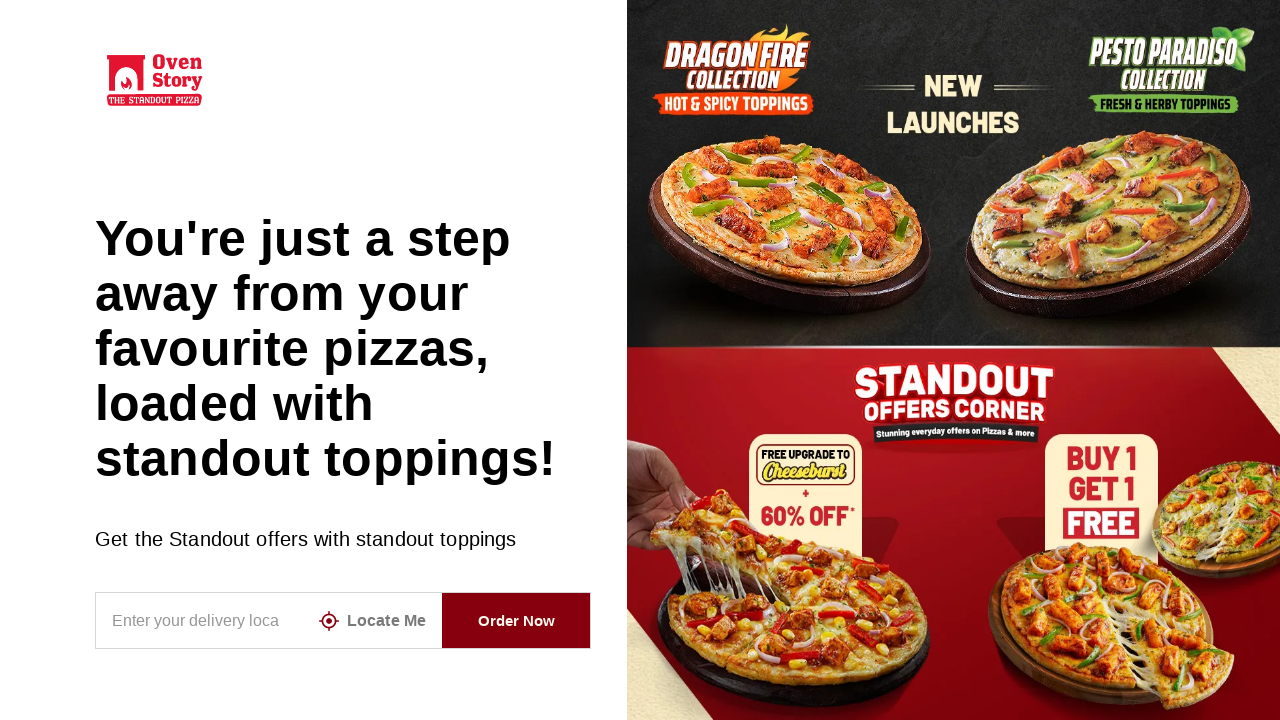

--- FILE ---
content_type: text/html; charset=utf-8
request_url: https://www.ovenstory.in/
body_size: 23265
content:

		<!DOCTYPE html>
		<html lang="en">
			<head>
				<meta name="theme-color" content="#000000"/>
				<meta charset="UTF-8" />
				<meta name="google" content="notranslate" />
				
				<title data-rh="true">Online Pizza Delivery from Oven Story</title>
				<script data-rh="true" type="application/ld+json">{ "@context": "http://schema.org", "@type": "Organization", "url": "https://ovenstory.in", "logo": "https://product-assets.faasos.io/eatsure/production/os-brandcolor-logo.svg", "name": "Rebel Foods Pvt. Ltd.", "description": "Oven Story Pizza is India's largest home grown Pizza brand, present across more than 70 cities in India and also in various countries across the globe. Oven Story is a part of Rebel Foods, the world's largest internet restaurant company with global presence across multiple countries.", "legalName" : "Rebel Foods Pvt. Ltd.", "foundingDate": "27/07/2010", "foundingLocation":{ "@type":"place", "hasMap":"Office No. C/306, S.No. 199,204,206,209 Pl 4 12,Eden Park, Viman Nagar, Lohegaon Pune Pune MH 411014 IN", "geo": { "@type": "GeoCoordinates", "latitude": "18.56749", "longitude": "73.91910" } }, "address": { "@type": "PostalAddress", "streetAddress": "Office No. C/306, S.No. 199,204,206,209 Pl 4 12,Eden Park, Viman Nagar, Lohegaon Pune Pune MH 411014 IN", "addressLocality":"Eden Park, Viman Nagar", "addressRegion":"Lohegaon Pune", "addressCountry":"India" }, "employee": [ { "@type": "Person", "jobTitle": "CEO", "name": "Jaydeep Barman" } ], "brand": "Ovenstory", "parentOrganization": "Rebel Foods Pvt. Ltd.", "contactPoint": { "@type": "ContactPoint", "contactType": "customer care", "telephone": "07738383000", "email": "care@ovenstory.in" }, "sameAs" : {"ios":"https://apps.apple.com/in/app/oven-story-pizza-order-online/id1245163201","android":"https://play.google.com/store/apps/details?id=in.ovenstory","twitter":"https://twitter.com/Oven_Story","youtube":"https://www.youtube.com/c/Ovenstory","facebook":"https://www.facebook.com/OvenStoryPizza","instagram":"https://www.instagram.com/ovenstory/"}}</script>
				<meta data-rh="true" name="description" content="Enjoy piping-hot pizza delivery straight to your door. Order Oven Story pizza for a hassle-free pizza experience."/><meta data-rh="true" property="og:type" content="website"/><meta data-rh="true" property="og:site_name" content="www.eatsure.com"/><meta data-rh="true" property="og:url" content="https://www.ovenstory.in/"/><meta data-rh="true" property="og:title" content="Online Pizza Delivery from Oven Story"/><meta data-rh="true" property="og:description" content="Enjoy piping-hot pizza delivery straight to your door. Order Oven Story pizza for a hassle-free pizza experience."/><meta data-rh="true" property="og:image" content="https://product-assets.faasos.io/eatsure/production/eatsure-logo-foodcourt.svg"/><meta data-rh="true" property="og:image:secure_url" content="https://product-assets.faasos.io/eatsure/production/eatsure-logo-foodcourt.svg"/><meta data-rh="true" property="og:image:secure" content="https://product-assets.faasos.io/eatsure/production/eatsure-logo-foodcourt.svg"/><meta data-rh="true" property="og:image:url" content="https://product-assets.faasos.io/eatsure/production/eatsure-logo-foodcourt.svg"/><meta data-rh="true" property="og:image:width" content="50"/><meta data-rh="true" property="og:image:type" content="image/jpeg"/><meta data-rh="true" property="og:image:alt" content="EatSure"/><meta data-rh="true" property="og:image:height" content="50"/><meta data-rh="true" name="twitter:card" content="summary"/><meta data-rh="true" name="twitter:site" content="@eatsureofficial"/><meta data-rh="true" property="twitter:domain" content="eatsure.com"/><meta data-rh="true" property="twitter:url" content="https://www.ovenstory.in/"/><meta data-rh="true" name="twitter:title" content="Order Food Online From India&#x27;s Best Food Delivery Service | EatSure"/><meta data-rh="true" name="twitter:description" content="Order food online and get delicious meals delivered to your doorstep from EatSure India&#x27;s most recommended food delivery service. Fulfill your cravings for Pizzas, Biryanis, Burgers, Wraps, Desserts, etc. Avail free home delivery on all orders above Rs.249. Place your order now!"/><meta data-rh="true" name="twitter:image" content="https://product-assets.faasos.io/eatsure/production/eatsure-logo-foodcourt.svg"/><link data-rh="true" rel="canonical" href="https://www.ovenstory.in/"/>
				<style data-styled="true" data-styled-version="5.2.3">@charset 'UTF-8';/*!sc*/
a,abbr,acronym,address,applet,article,aside,audio,b,big,blockquote,body,canvas,caption,center,cite,code,dd,del,details,dfn,div,dl,dt,em,embed,fieldset,figcaption,figure,footer,form,h1,h2,h3,h4,h5,h6,header,hgroup,html,i,iframe,img,ins,kbd,label,legend,li,mark,menu,nav,object,ol,output,p,pre,q,ruby,s,samp,section,small,span,strike,strong,sub,summary,sup,table,tbody,td,tfoot,th,thead,time,tr,tt,u,ul,var,video{margin:0;padding:0;border:0;font-size:100%;font:inherit;vertical-align:baseline;}/*!sc*/
article,aside,details,figcaption,figure,footer,header,hgroup,menu,nav,section{display:block;}/*!sc*/
body{line-height:1;}/*!sc*/
ol,ul{list-style:none;}/*!sc*/
blockquote,q{quotes:none;}/*!sc*/
blockquote:after,blockquote:before,q:after,q:before{content:'';content:none;}/*!sc*/
table{border-collapse:collapse;border-spacing:0;}/*!sc*/
*,*::before,*::after{box-sizing:border-box;font-family:"Inter",sans-serif !important;}/*!sc*/
html{box-sizing:border-box;font-size:62.5% !important;-webkit-text-size-adjust:none;position:relative;min-height:100%;-webkit-scroll-behavior:smooth;-moz-scroll-behavior:smooth;-ms-scroll-behavior:smooth;scroll-behavior:smooth;}/*!sc*/
body{line-height:1.3;color:#333333;text-rendering:optimizeLegibility;-webkit-letter-spacing:.01em;-moz-letter-spacing:.01em;-ms-letter-spacing:.01em;letter-spacing:.01em;font-weight:400;font-size:1.4rem;-webkit-scroll-behavior:smooth;-moz-scroll-behavior:smooth;-ms-scroll-behavior:smooth;scroll-behavior:smooth;}/*!sc*/
.grecaptcha-badge{display:none;}/*!sc*/
.noStickyHeader #brandHeader{position:static;}/*!sc*/
@media only screen and (min-width:320px) and (max-width:768px){.noStickyHeader #sort-filter-mobile-strip{top:64px;z-index:6;}}/*!sc*/
.noScroll,.noScrolls,.irctc-onboarding-active{overflow:hidden;}/*!sc*/
.noScroll .brandPageHeader,.noScrolls .brandPageHeader,.irctc-onboarding-active .brandPageHeader{z-index:0;}/*!sc*/
.noScroll #menuBtn,.noScrolls #menuBtn,.irctc-onboarding-active #menuBtn{z-index:7;}/*!sc*/
.noScroll #footerNav,.noScrolls #footerNav,.irctc-onboarding-active #footerNav{z-index:100;}/*!sc*/
h1{font-size:4.8rem;}/*!sc*/
h2{font-size:4.0rem;}/*!sc*/
h3{font-size:3.2rem;}/*!sc*/
h4{font-size:2.8rem;}/*!sc*/
h5{font-size:2.4rem;}/*!sc*/
h6{font-size:2.0rem;}/*!sc*/
p{width:100%;white-space:normal;font-weight:400;}/*!sc*/
a{cursor:pointer;-webkit-text-decoration:none;text-decoration:none;}/*!sc*/
img,video{display:block;}/*!sc*/
strong{font-weight:600;}/*!sc*/
button{position:relative;font-size:1.6rem;font-weight:600;display:-webkit-inline-box;display:-webkit-inline-flex;display:-ms-inline-flexbox;display:inline-flex;-webkit-box-pack:center !important;-webkit-justify-content:center !important;-ms-flex-pack:center !important;justify-content:center !important;border-radius:0.4rem;padding:1.2rem 3.1rem 1.2rem 3.0rem;background-color:#ffffff;border:1px solid transparent;box-shadow:none;cursor:pointer;white-space:nowrap;}/*!sc*/
button:focus{outline:0 !important;}/*!sc*/
input[type="text"],input[type="search"],input[type="number"],input[type="email"],textarea{position:relative;font-size:1.6rem;color:#333333;font-weight:600;z-index:9;padding:1.4rem 1.6rem;padding-right:4.0rem;width:100%;min-height:4.8rem;line-height:normal;border:1px solid #e0e0e0;border-radius:0;box-shadow:none;background:none;outline:none;margin:0;-webkit-transition:border .15s ease-in;transition:border .15s ease-in;-webkit-appearance:none;}/*!sc*/
input[type="date"]{position:relative;font-size:1.5rem;font-weight:600;z-index:9;padding:1.4rem 1.6rem;width:100%;min-height:4.8rem;line-height:normal;border:1px solid #e0e0e0;border-radius:0;box-shadow:none;background:none;outline:none;margin:0;-webkit-transition:border .15s ease-in;transition:border .15s ease-in;-webkit-appearance:none;}/*!sc*/
input:focus{border-color:#87000D;}/*!sc*/
input::-webkit-input-placeholder{font-size:1.6rem;font-weight:400;color:#969696;}/*!sc*/
input::-moz-placeholder{font-size:1.6rem;font-weight:400;color:#969696;}/*!sc*/
input:-ms-input-placeholder{font-size:1.6rem;font-weight:400;color:#969696;}/*!sc*/
input::placeholder{font-size:1.6rem;font-weight:400;color:#969696;}/*!sc*/
textarea::-webkit-input-placeholder{font-size:1.6rem;font-weight:400;color:#969696;}/*!sc*/
textarea::-moz-placeholder{font-size:1.6rem;font-weight:400;color:#969696;}/*!sc*/
textarea:-ms-input-placeholder{font-size:1.6rem;font-weight:400;color:#969696;}/*!sc*/
textarea::placeholder{font-size:1.6rem;font-weight:400;color:#969696;}/*!sc*/
section{margin-top:3.0rem;}/*!sc*/
button[disabled]{pointer-events:none;color:#fff !important;background-color:#c0c0c9;}/*!sc*/
input[disabled]{pointer-events:none;opacity:0.6;}/*!sc*/
input::-webkit-outer-spin-button,input::-webkit-inner-spin-button{-webkit-appearance:none !important;margin:0 !important;}/*!sc*/
input[type=number]{-moz-appearance:textfield;}/*!sc*/
.slick-list{margin:0 -1.2rem !important;padding-bottom:2.0rem !important;}/*!sc*/
@media screen and (max-width:768px){.slick-list{margin:0 -0.8rem !important;padding-bottom:2.4rem !important;}}/*!sc*/
.slick-slide{padding:0 1.2rem;}/*!sc*/
@media screen and (max-width:768px){.slick-slide{padding:0 0.8rem;}}/*!sc*/
.slick-dots{position:static !important;}/*!sc*/
.slick-dots li{width:6px !important;height:6px !important;background-color:#c0c0c9;border-radius:50%;padding:0 !important;margin:0 5px 0 0 !important;vertical-align:text-top !important;}/*!sc*/
@media screen and (min-width:768px){.slick-dots li{background-color:#ccc;margin:0 0.6rem 0 0 !important;border-radius:5px !important;}}/*!sc*/
.slick-dots li.slick-active{background-color:#87000D !important;width:16px !important;border-radius:5px !important;}/*!sc*/
@media screen and (min-width:768px){.slick-dots li.slick-active{background-color:#87000D !important;border-radius:5px !important;}}/*!sc*/
.slick-dots li button{padding:0 !important;margin:0;width:32px !important;height:3px !important;}/*!sc*/
.slick-dots li button::before,.slick-next::before,.slick-prev::before{font-family:'Inter' !important;}/*!sc*/
.slick-slider .slick-dots li button::before{content:'';top:-13px;left:0;width:100%;height:30px;}/*!sc*/
div .slick-next,div .slick-prev{background:#87000D;height:4.5rem;width:4.5rem;z-index:1;left:-25px;border-radius:50%;position:absolute;-webkit-transition:all 0.34s ease;transition:all 0.34s ease;top:50%;}/*!sc*/
div .slick-next:after,div .slick-prev:after{content:'';background:url('https://product-assets.faasos.io/eatsure/production/chevron_l_white.svg') no-repeat;position:absolute;left:50%;top:50%;-webkit-transform:translate(-50% ,-50%);-ms-transform:translate(-50% ,-50%);transform:translate(-50% ,-50%);width:24px;height:24px;}/*!sc*/
div .slick-next{left:auto;right:-25px;}/*!sc*/
div .slick-next:after{background:url('https://product-assets.faasos.io/eatsure/production/chevron_r_white.svg') no-repeat;}/*!sc*/
div .slick-next:hover,div .slick-prev:hover,div .slick-next:focus,div .slick-prev:focus{background:#87000D;opacity:1;}/*!sc*/
div .slick-next::before,div .slick-prev::before{display:none;}/*!sc*/
div .slick-slide img{max-width:100%;object-fit:cover;}/*!sc*/
.brand-page .slick-track{display:-webkit-box !important;display:-webkit-flex !important;display:-ms-flexbox !important;display:flex !important;}/*!sc*/
.brand-page .slick-list{padding-bottom:1.6rem;}/*!sc*/
.slick-disabled{display:none !important;}/*!sc*/
#takeaway-knowmore .slick-next{right:0px;}/*!sc*/
#takeaway-knowmore .slick-prev{left:0px;}/*!sc*/
.mb-0{margin-bottom:0 !important;}/*!sc*/
.mt-0{margin-top:0 !important;}/*!sc*/
.m-0{margin:0 !important;}/*!sc*/
.pb-0{padding-bottom:0 !important;}/*!sc*/
.pt-0{padding-top:0 !important;}/*!sc*/
.p-0{padding:0 !important;}/*!sc*/
.circle-background,.circle-progress{fill:none;}/*!sc*/
.circle-background{stroke:#bda26e4d;}/*!sc*/
.circle-progress{stroke:#87000D;strokeLinecap:round;strokeLinejoin:round;}/*!sc*/
.circle-text{font-size:1.6rem;font-weight:bold;fill:#87000D;}/*!sc*/
.lds-ellipsis{display:inline-block;position:relative;}/*!sc*/
.lds-ellipsis div{position:absolute;top:11px;width:10px;height:10px;border-radius:50%;background:#87000D;-webkit-animation-timing-function:cubic-bezier(0,1,1,0);animation-timing-function:cubic-bezier(0,1,1,0);}/*!sc*/
.lds-ellipsis.colorWhite div{background-color:#ffffff;}/*!sc*/
.lds-ellipsis div:nth-child(1){left:28px;-webkit-animation:lds-ellipsis1 0.6s infinite;animation:lds-ellipsis1 0.6s infinite;}/*!sc*/
.lds-ellipsis div:nth-child(2){left:28px;-webkit-animation:lds-ellipsis2 0.6s infinite;animation:lds-ellipsis2 0.6s infinite;}/*!sc*/
.lds-ellipsis div:nth-child(3){left:52px;-webkit-animation:lds-ellipsis2 0.6s infinite;animation:lds-ellipsis2 0.6s infinite;}/*!sc*/
.lds-ellipsis div:nth-child(4){left:76px;-webkit-animation:lds-ellipsis3 0.6s infinite;animation:lds-ellipsis3 0.6s infinite;}/*!sc*/
@-webkit-keyframes lds-ellipsis1{0%{-webkit-transform:scale(0);-ms-transform:scale(0);transform:scale(0);}100%{-webkit-transform:scale(1);-ms-transform:scale(1);transform:scale(1);}}/*!sc*/
@keyframes lds-ellipsis1{0%{-webkit-transform:scale(0);-ms-transform:scale(0);transform:scale(0);}100%{-webkit-transform:scale(1);-ms-transform:scale(1);transform:scale(1);}}/*!sc*/
@-webkit-keyframes lds-ellipsis3{0%{-webkit-transform:scale(1);-ms-transform:scale(1);transform:scale(1);}100%{-webkit-transform:scale(0);-ms-transform:scale(0);transform:scale(0);}}/*!sc*/
@keyframes lds-ellipsis3{0%{-webkit-transform:scale(1);-ms-transform:scale(1);transform:scale(1);}100%{-webkit-transform:scale(0);-ms-transform:scale(0);transform:scale(0);}}/*!sc*/
@-webkit-keyframes lds-ellipsis2{0%{-webkit-transform:translate(0,0);-ms-transform:translate(0,0);transform:translate(0,0);}100%{-webkit-transform:translate(24px,0);-ms-transform:translate(24px,0);transform:translate(24px,0);}}/*!sc*/
@keyframes lds-ellipsis2{0%{-webkit-transform:translate(0,0);-ms-transform:translate(0,0);transform:translate(0,0);}100%{-webkit-transform:translate(24px,0);-ms-transform:translate(24px,0);transform:translate(24px,0);}}/*!sc*/
.sm-lds-ellipsis{display:inline-block;position:relative;}/*!sc*/
.sm-lds-ellipsis div{position:absolute;top:6px;width:8px;height:8px;border-radius:50%;background:#87000D;-webkit-animation-timing-function:cubic-bezier(0,1,1,0);animation-timing-function:cubic-bezier(0,1,1,0);}/*!sc*/
.sm-lds-ellipsis.colorWhite div{background-color:#ffffff;}/*!sc*/
.sm-lds-ellipsis div:nth-child(1){left:4px;-webkit-animation:sm-lds-ellipsis1 0.6s infinite;animation:sm-lds-ellipsis1 0.6s infinite;}/*!sc*/
.sm-lds-ellipsis div:nth-child(2){left:4px;-webkit-animation:sm-lds-ellipsis2 0.6s infinite;animation:sm-lds-ellipsis2 0.6s infinite;}/*!sc*/
.sm-lds-ellipsis div:nth-child(3){left:16px;-webkit-animation:sm-lds-ellipsis2 0.6s infinite;animation:sm-lds-ellipsis2 0.6s infinite;}/*!sc*/
.sm-lds-ellipsis div:nth-child(4){left:28px;-webkit-animation:sm-lds-ellipsis3 0.6s infinite;animation:sm-lds-ellipsis3 0.6s infinite;}/*!sc*/
@-webkit-keyframes sm-lds-ellipsis1{0%{-webkit-transform:scale(0);-ms-transform:scale(0);transform:scale(0);}100%{-webkit-transform:scale(1);-ms-transform:scale(1);transform:scale(1);}}/*!sc*/
@keyframes sm-lds-ellipsis1{0%{-webkit-transform:scale(0);-ms-transform:scale(0);transform:scale(0);}100%{-webkit-transform:scale(1);-ms-transform:scale(1);transform:scale(1);}}/*!sc*/
@-webkit-keyframes sm-lds-ellipsis3{0%{-webkit-transform:scale(1);-ms-transform:scale(1);transform:scale(1);}100%{-webkit-transform:scale(0);-ms-transform:scale(0);transform:scale(0);}}/*!sc*/
@keyframes sm-lds-ellipsis3{0%{-webkit-transform:scale(1);-ms-transform:scale(1);transform:scale(1);}100%{-webkit-transform:scale(0);-ms-transform:scale(0);transform:scale(0);}}/*!sc*/
@-webkit-keyframes sm-lds-ellipsis2{0%{-webkit-transform:translate(0,0);-ms-transform:translate(0,0);transform:translate(0,0);}100%{-webkit-transform:translate(12px,0);-ms-transform:translate(12px,0);transform:translate(12px,0);}}/*!sc*/
@keyframes sm-lds-ellipsis2{0%{-webkit-transform:translate(0,0);-ms-transform:translate(0,0);transform:translate(0,0);}100%{-webkit-transform:translate(12px,0);-ms-transform:translate(12px,0);transform:translate(12px,0);}}/*!sc*/
.m_results{top:50px !important;}/*!sc*/
.srch_dv td:nth-last-child(2){display:none;}/*!sc*/
.m_clss{position:absolute !important;right:26px;top:20px;}/*!sc*/
@media screen and (max-width:768px){.srch_dv .m_clss{top:20px !important;z-index:9999999;right:32px !important;}}/*!sc*/
@media screen and (min-width:768px){.srch_dv input[type="text"]{width:340px;}.srch_dv .m_clss{right:32px !important;top:19px !important;z-index:9999999;}}/*!sc*/
::-webkit-scrollbar{width:8px;}/*!sc*/
::-webkit-scrollbar-track{box-shadow:inset 0 0 5px grey;border-radius:10px;}/*!sc*/
::-webkit-scrollbar-thumb{background:#87000D;border-radius:10px;}/*!sc*/
#homepageMobileSlider .slick-track,#homePaged2cSlider .slick-track{padding-top:0 !important;}/*!sc*/
#homepageMobileSlider .slick-list{padding-bottom:1.2rem !important;}/*!sc*/
.brandPageMobile #brandHeader{min-height:122px;}/*!sc*/
.noScroll .fixed-reel{z-index:10;}/*!sc*/
.noScroll #categoryDropdown{z-index:9;}/*!sc*/
.noStickyHeader #categoryDropdown{z-index:10;}/*!sc*/
.noSubtext{margin-bottom:4.0rem !important;}/*!sc*/
#localityBanner .slick-track{padding-top:0 !important;}/*!sc*/
#localityBanner .slick-list{padding:0 20% 0 0 !important;padding-bottom:1.2rem !important;}/*!sc*/
.checkoutPage #headerCls{min-height:5rem;}/*!sc*/
.column{padding-left:0.8rem !important;padding-right:0.8rem !important;-webkit-align-items:center !important;-webkit-box-align:center !important;-ms-flex-align:center !important;align-items:center !important;}/*!sc*/
#brandPageDesktop{z-index:3;}/*!sc*/
@media screen and (min-width:768px){#react-root{padding:unset;}}/*!sc*/
.horizontalScroll{padding:0.6em 0 0.8em 0.8em;-webkit-overflow-scrolling:touch;overflow-x:auto;width:100%;display:-webkit-box;display:-webkit-flex;display:-ms-flexbox;display:flex;-webkit-box-flex:1;-webkit-flex-grow:1;-ms-flex-positive:1;flex-grow:1;-webkit-flex-flow:row nowrap;-ms-flex-flow:row nowrap;flex-flow:row nowrap;position:relative;}/*!sc*/
.horizontalScrollNoPadding{-webkit-overflow-scrolling:touch;overflow-x:auto;width:100%;display:-webkit-box;display:-webkit-flex;display:-ms-flexbox;display:flex;-webkit-box-flex:1;-webkit-flex-grow:1;-ms-flex-positive:1;flex-grow:1;-webkit-flex-flow:row nowrap;-ms-flex-flow:row nowrap;flex-flow:row nowrap;position:relative;}/*!sc*/
.hideScrollBar{-webkit-overflow-scrolling:touch;-ms-overflow-style:-ms-autohiding-scrollbar;-webkit-scrollbar-width:none;-moz-scrollbar-width:none;-ms-scrollbar-width:none;scrollbar-width:none;}/*!sc*/
.hideScrollBar::-webkit-scrollbar{-webkit-scrollbar-width:none;-moz-scrollbar-width:none;-ms-scrollbar-width:none;scrollbar-width:none;width:0px;display:none;-ms-overflow-style:none;background-color:transparent;}/*!sc*/
.contentHorizontal{-webkit-overflow-scrolling:touch;overflow-x:auto;width:100%;white-space:nowrap;display:-webkit-box;display:-webkit-flex;display:-ms-flexbox;display:flex;-webkit-box-flex:1;-webkit-flex-grow:1;-ms-flex-positive:1;flex-grow:1;-webkit-flex-flow:row nowrap;-ms-flex-flow:row nowrap;flex-flow:row nowrap;position:relative;display:-webkit-box;display:-webkit-flex;display:-ms-flexbox;display:flex;overflow-x:auto;}/*!sc*/
.contentHorizontal::-webkit-scrollbar{display:none;}/*!sc*/
.imgResposnive{max-width:100%;width:100%;}/*!sc*/
#cardModalPopup{z-index:9;}/*!sc*/
.slick-list,.slick-slider,.slick-track{position:relative;display:block;}/*!sc*/
.slick-loading .slick-slide,.slick-loading .slick-track{visibility:hidden;}/*!sc*/
.slick-slider{box-sizing:border-box;-webkit-user-select:none;-moz-user-select:none;-ms-user-select:none;-webkit-user-select:none;-moz-user-select:none;-ms-user-select:none;user-select:none;-webkit-touch-callout:none;-khtml-user-select:none;-ms-touch-action:pan-y;touch-action:pan-y;-webkit-tap-highlight-color:transparent;}/*!sc*/
.slick-list{overflow:hidden;margin:0;padding:0;}/*!sc*/
.slick-list:focus{outline:0;}/*!sc*/
.slick-list.dragging{cursor:pointer;cursor:hand;}/*!sc*/
.slick-slider .slick-list,.slick-slider .slick-track{-webkit-transform:translate3d(0,0,0);-moz-transform:translate3d(0,0,0);-ms-transform:translate3d(0,0,0);-o-transform:translate3d(0,0,0);-webkit-transform:translate3d(0,0,0);-ms-transform:translate3d(0,0,0);transform:translate3d(0,0,0);}/*!sc*/
.slick-track{top:0;left:0;padding-top:10px !important;}/*!sc*/
.slick-track:after,.slick-track:before{display:table;content:'';}/*!sc*/
.slick-track:after{clear:both;}/*!sc*/
.slick-slide{display:none;float:left;height:100%;min-height:1px;}/*!sc*/
[dir=rtl] .slick-slide{float:right;}/*!sc*/
.slick-slide img{display:block;}/*!sc*/
.slick-slide.slick-loading img{display:none;}/*!sc*/
.slick-slide.dragging img{pointer-events:none;}/*!sc*/
.slick-initialized .slick-slide{display:block;}/*!sc*/
.slick-vertical .slick-slide{display:block;height:auto;border:1px solid transparent;}/*!sc*/
.slick-arrow.slick-hidden{display:none;}/*!sc*/
.slick-dots,.slick-next,.slick-prev{position:absolute;display:block;padding:0;}/*!sc*/
.slick-dots li button:before,.slick-next:before,.slick-prev:before{font-family:slick;-webkit-font-smoothing:antialiased;-moz-osx-font-smoothing:grayscale;}/*!sc*/
.slick-loading .slick-list{background:url(ajax-loader.gif) center center no-repeat #fff;}/*!sc*/
.slick-next,.slick-prev{font-size:0;line-height:0;top:50%;width:20px;height:20px;-webkit-transform:translate(0,-50%);-ms-transform:translate(0,-50%);-webkit-transform:translate(0,-50%);-ms-transform:translate(0,-50%);transform:translate(0,-50%);cursor:pointer;color:transparent;border:none;outline:0;background:0 0;}/*!sc*/
.slick-next:focus,.slick-next:hover,.slick-prev:focus,.slick-prev:hover{color:transparent;outline:0;background:0 0;}/*!sc*/
.slick-next:focus:before,.slick-next:hover:before,.slick-prev:focus:before,.slick-prev:hover:before{opacity:1;}/*!sc*/
.slick-next.slick-disabled:before,.slick-prev.slick-disabled:before{opacity:.25;}/*!sc*/
.slick-next:before,.slick-prev:before{font-size:20px;line-height:1;opacity:.75;color:#fff;}/*!sc*/
.slick-prev{left:-25px;}/*!sc*/
[dir=rtl] .slick-prev{right:-25px;left:auto;}/*!sc*/
.slick-prev:before{content:'←';}/*!sc*/
.slick-next:before,[dir=rtl] .slick-prev:before{content:'→';}/*!sc*/
.slick-next{right:-25px;}/*!sc*/
[dir=rtl] .slick-next{right:auto;left:-25px;}/*!sc*/
[dir=rtl] .slick-next:before{content:'←';}/*!sc*/
.slick-dotted.slick-slider{margin-bottom:30px;}/*!sc*/
.slick-dots{bottom:-25px;width:100%;margin:0;list-style:none;text-align:center;}/*!sc*/
.slick-dots li{position:relative;display:inline-block;width:20px;height:20px;margin:0 5px;padding:0;cursor:pointer;}/*!sc*/
.slick-dots li button{font-size:0;line-height:0;display:block;width:20px;height:20px;padding:5px;cursor:pointer;color:transparent;border:0;outline:0;background:0 0;}/*!sc*/
.slick-dots li button:focus,.slick-dots li button:hover{outline:0;}/*!sc*/
.slick-dots li button:focus:before,.slick-dots li button:hover:before{opacity:1;}/*!sc*/
.slick-dots li button:before{font-size:6px;line-height:20px;position:absolute;top:0;left:0;width:20px;height:20px;content:'•';text-align:center;opacity:.25;color:#000;}/*!sc*/
.slick-dots li.slick-active button:before{opacity:.75;color:#000;}/*!sc*/
data-styled.g13[id="sc-global-cUjQmE1"]{content:"sc-global-cUjQmE1,"}/*!sc*/
.kzCwgt{position:fixed;top:20px;width:100vw;padding:0rem 1rem;z-index:99999;display:-webkit-box;display:-webkit-flex;display:-ms-flexbox;display:flex;-webkit-flex-direction:column;-ms-flex-direction:column;flex-direction:column;gap:10px;}/*!sc*/
data-styled.g42[id="style__NotificationContainer-sc-1vapqkf-0"]{content:"kzCwgt,"}/*!sc*/
.iSnpFi{position:relative;border:1px solid transparent;box-shadow:none;padding:12px 30px;font-size:1.5rem;font-weight:600;border-radius:4px;-webkit-transform:scale(1);-ms-transform:scale(1);transform:scale(1);-webkit-transition:all .2s ease-in-out;transition:all .2s ease-in-out;text-align:center;text-transform:capitalize;-webkit-flex-shrink:0;-ms-flex-negative:0;flex-shrink:0;width:148px;height:55px;border-radius:0;-webkit-align-items:center !important;-webkit-box-align:center !important;-ms-flex-align:center !important;align-items:center !important;background-color:inherit;color:inherit;background-color:#87000D;color:#FFFAEF;}/*!sc*/
.iSnpFi:active{-webkit-transform:scale(0.97);-ms-transform:scale(0.97);transform:scale(0.97);}/*!sc*/
.iSnpFi > .chevron{margin-left:1.2rem;-webkit-transform:rotate(-90deg);-ms-transform:rotate(-90deg);transform:rotate(-90deg);}/*!sc*/
data-styled.g44[id="Button-sc-3qnwiq-0"]{content:"iSnpFi,"}/*!sc*/
.iyhXwK{height:100%;position:relative;display:-webkit-box !important;display:-webkit-flex !important;display:-ms-flexbox !important;display:flex !important;-webkit-box-pack:justify;-webkit-justify-content:space-between;-ms-flex-pack:justify;justify-content:space-between;}/*!sc*/
data-styled.g2028[id="style__Container-sc-127xwto-0"]{content:"iyhXwK,"}/*!sc*/
.hYbMsQ{margin:0;color:#ffffff;}/*!sc*/
@media screen and (max-width:768px){.hYbMsQ .container{padding:40px 28px 0;}@media only screen and (max-width:400px) and (min-width:300px){.hYbMsQ{height:calc(100vh - 1px);}}}/*!sc*/
.hYbMsQ .cityList{cursor:pointer;display:-webkit-box !important;display:-webkit-flex !important;display:-ms-flexbox !important;display:flex !important;-webkit-box-pack:justify;-webkit-justify-content:space-between;-ms-flex-pack:justify;justify-content:space-between;margin-top:2.4rem;}/*!sc*/
@media screen and (max-width:768px){.hYbMsQ .cityList{margin-top:1.6rem;}}/*!sc*/
.hYbMsQ .cityList > li{font-size:1.6rem;color:#333333;}/*!sc*/
@media screen and (max-width:768px){.hYbMsQ .cityList > li{font-size:1.1rem;}}/*!sc*/
.hYbMsQ .cityList > li a{color:#333333;}/*!sc*/
.hYbMsQ .cityList > li:last-child{cursor:default;}/*!sc*/
data-styled.g2030[id="style__BannerHome-sc-127xwto-2"]{content:"hYbMsQ,"}/*!sc*/
.jxWcyL{display:-webkit-box !important;display:-webkit-flex !important;display:-ms-flexbox !important;display:flex !important;-webkit-flex-direction:column;-ms-flex-direction:column;flex-direction:column;background-color:#FFFFFF;width:49%;-webkit-transition:-webkit-transform 0.3s ease-in-out;-webkit-transition:transform 0.3s ease-in-out;transition:transform 0.3s ease-in-out;}/*!sc*/
@media screen and (max-width:768px){.jxWcyL{width:unset;-webkit-transform:none;-ms-transform:none;transform:none;display:block !important;}}/*!sc*/
data-styled.g2031[id="style__ContentWrapper-sc-127xwto-3"]{content:"jxWcyL,"}/*!sc*/
.bjFvyf{font-size:50px;font-weight:600;line-height:1.1;color:#000000;}/*!sc*/
@media screen and (max-width:768px){.bjFvyf{font-size:24px;}}/*!sc*/
@media screen and (min-width:1300px) and (max-width:1400px){.bjFvyf{font-size:50px;}}/*!sc*/
.bjFvyf > span{display:block;}/*!sc*/
data-styled.g2032[id="style__Heading-sc-127xwto-4"]{content:"bjFvyf,"}/*!sc*/
.czyLLF{font-size:2.0rem;font-weight:300;line-height:1.33;color:#000000;margin:2.0rem 0 4.0rem;}/*!sc*/
@media screen and (max-width:768px){.czyLLF{font-size:1.4rem;margin:0.8rem 0 1.6rem;}}/*!sc*/
data-styled.g2033[id="style__DescText-sc-127xwto-5"]{content:"czyLLF,"}/*!sc*/
.gjRDxO{max-width:100%;padding:101px 36px 0 55px;}/*!sc*/
@media screen and (min-width:1170px){.gjRDxO{padding-left:95px;}}/*!sc*/
data-styled.g2034[id="style__Content-sc-127xwto-6"]{content:"gjRDxO,"}/*!sc*/
.jsZaWI{position:relative;}/*!sc*/
.jsZaWI .locationErrMessage{margin:0;padding:1rem;margin:0;font-size:12px;background-color:#e80101;}/*!sc*/
@media screen and (max-width:768px){.jsZaWI.locationOpen{position:fixed;top:0;z-index:99;left:0;right:0;bottom:0;height:100%;background-color:#ffffff;}.jsZaWI.locationOpen .backButton{display:-webkit-inline-box;display:-webkit-inline-flex;display:-ms-inline-flexbox;display:inline-flex;padding:1rem;}.jsZaWI.locationOpen .backButton > svg{-webkit-transform:rotate(90deg);-ms-transform:rotate(90deg);transform:rotate(90deg);}}/*!sc*/
data-styled.g2035[id="style__WrapperLocation-sc-127xwto-7"]{content:"jsZaWI,"}/*!sc*/
.fSuwTM{background-color:#ffffff;z-index:9;min-height:5.7rem;}/*!sc*/
.fSuwTM .backButton{display:none;}/*!sc*/
.fSuwTM + ul:not(.cityList){height:240px;padding-bottom:2.4rem;box-shadow:0 4px 10px 0 rgb(0 0 0 / 5%);}/*!sc*/
@media screen and (max-width:768px){.fSuwTM + ul:not(.cityList){height:100%;}}/*!sc*/
.fSuwTM + ul:not(.cityList) > li{color:#333333;}/*!sc*/
@media screen and (max-width:768px){.fSuwTM{padding:0;}}/*!sc*/
data-styled.g2036[id="style__LocationWrap-sc-127xwto-8"]{content:"fSuwTM,"}/*!sc*/
.jJvTlt{width:51%;background-size:cover;height:100vh;}/*!sc*/
.jJvTlt img{max-width:100%;}/*!sc*/
data-styled.g2043[id="style__RightCol-sc-127xwto-15"]{content:"jJvTlt,"}/*!sc*/
.iZkZYS{margin-top:50px;padding:0 36px 0 95px;}/*!sc*/
data-styled.g2044[id="style__HeaderContainer-sc-127xwto-16"]{content:"iZkZYS,"}/*!sc*/
.gKFymi{font-size:1.6rem;font-weight:600;color:#7a7a7a;margin-left:8px;line-height:1.6;}/*!sc*/
data-styled.g2045[id="style__LocateMeText-sc-127xwto-17"]{content:"gKFymi,"}/*!sc*/
.bkiGC{display:-webkit-box;display:-webkit-flex;display:-ms-flexbox;display:flex;-webkit-align-items:center !important;-webkit-box-align:center !important;-ms-flex-align:center !important;align-items:center !important;border:1px solid #d6d6d6;}/*!sc*/
.bkiGC > input[type='text']{padding-top:0;padding-bottom:0;min-height:unset;border:0 none;}/*!sc*/
@media screen and (max-width:768px){.bkiGC > input[type='text']{padding-top:1.6rem;padding-bottom:1.6rem;padding-right:1.6rem;padding-left:1.6rem;}.bkiGC > input[type='text'] + div{margin-right:1.6rem;}}/*!sc*/
@media screen and (max-width:1170px){.bkiGC > input[type='text']{padding-right:12px;}}/*!sc*/
.bkiGC > input[type='text'] + div{height:20px;-webkit-flex-shrink:0;-ms-flex-negative:0;flex-shrink:0;display:-webkit-box !important;display:-webkit-flex !important;display:-ms-flexbox !important;display:flex !important;-webkit-align-items:center !important;-webkit-box-align:center !important;-ms-flex-align:center !important;align-items:center !important;margin-right:1.6rem;}/*!sc*/
data-styled.g2049[id="style__Top-je4x10-3"]{content:"bkiGC,"}/*!sc*/
</style>
				<meta name="viewport" content="width=device-width,initial-scale=1,user-scalable=no,minimum-scale=1,maximum-scale=1, shrink-to-fit=no">

				<!-- ------ Preload/Prefetch required domains ------ -->
				<link rel="dns-prefetch" href="https://fonts.gstatic.com" />
				<link rel="dns-prefetch" href="https://fonts.googleapis.com" />
				<link rel="dns-prefetch" href="wzrkt.com" />
				<link rel="dns-prefetch" href="www.google-analytics.com" />
				<link rel="dns-prefetch" href="www.googletagmanager.com" />

				<link rel="preconnect" href="assets.faasos.io" />
				<link rel="preconnect" href="product-assets.faasos.io" />
				<link rel="preconnect" href="https://fonts.gstatic.com" crossorigin />
				<link rel="preconnect" href="https://fonts.googleapis.com" />


				<link rel="stylesheet" href="https://fonts.googleapis.com/css2?family=Inter:wght@300;400;600;700;800&display=optional" media="print" onload="this.media='all'"/>
				<link rel="stylesheet" href="https://fonts.googleapis.com/css2?family=PT+Sans:wght@400;700&display=optional" media="print" onload="this.media='all'">

				<link href="https://fonts.googleapis.com/css2?family=Archivo:ital,wght@0,100..900;1,100..900&display=swap" rel="stylesheet">

				<link rel="shortcut icon" type="image/x-icon" href='/ovenstory-favicon.ico' />
				
				<link rel="preload" as="image" href=https://product-assets.faasos.io/eatsure/production/os-desktop-slide1.jpg ></link>
				
				
				
				
		<!-- Google Tag Manager -->
			 <script async>(function(w,d,s,l,i){w[l]=w[l]||[];w[l].push({'gtm.start':
			 new Date().getTime(),event:'gtm.js'});var f=d.getElementsByTagName(s)[0],
			 j=d.createElement(s),dl=l!='dataLayer'?'&l='+l:'';j.defer=1;j.src=
			 'https://www.googletagmanager.com/gtm.js?id='+i+dl;f.parentNode.insertBefore(j,f);
			 })(window,document,'script','dataLayer','GTM-MTD7B2R');</script>
		<!-- End Google Tag Manager -->
	
				
			<!-- LOTTIE FILES SCRIPT -->
			<script type="module" defer>
			import { DotLottie } from "https://esm.sh/@lottiefiles/dotlottie-web";			
			window.lottieRenderFunction = (canvasId, src, loop = true, autoplay= true) => {
				const canvas = document.querySelector(canvasId);
				if(canvas){
					return new DotLottie({
						canvas,
						src,
						loop,
						autoplay
					});
				}
				else return false;
			}
			</script>
			<!-- END OF LOTTIE FILES SCRIPT -->
		
				
		<!-- Plotline -->
			 <script async>
			 (function(pl,ot,line) {
				if (window.plotline) return;
				window._plotQueue = window._plotQueue || [];
				window.plotline = function() {window._plotQueue.push(arguments)}
				var a = document.createElement('script');
				a.async = 1;  
				a.src = 'https://sdk.plotline.so/plotline-engage@latest/sdk.min.js';
				var b = document.getElementsByTagName('script')[0];
				b.parentNode.insertBefore(a, b);
			})()
			 </script>
		<!-- End Plotline -->
	
				
				
			<script async>
				(function(){
					var ampli = document.createElement('script');
					ampli.async = 1;
					ampli.src = 'https://cdn.amplitude.com/libs/analytics-browser-2.11.7-min.js.gz';
					var x = document.getElementsByTagName('script')[0];
					x.parentNode.insertBefore(ampli, x);
					ampli.onload = function() {window.amplitude.init('ac0e0e048cdd1f097ed76b4a90697659', { autocapture: false });}
				})();
			</script>
				
				
			</head>
			<body>
				<div id="react-root"><div class="style__NotificationContainer-sc-1vapqkf-0 kzCwgt"></div><section id="Home_Section_FoodCourt" class="style__BannerHome-sc-127xwto-2 hYbMsQ"><div class="style__Container-sc-127xwto-0 iyhXwK"><div class="style__ContentWrapper-sc-127xwto-3 jxWcyL"><div class="style__HeaderContainer-sc-127xwto-16 iZkZYS"><img src="https://product-assets.faasos.io/eatsure/production/os-brandcolor-logo.svg" height="60" width="119" alt="ovenstory" data-qa=""/></div><div class="style__Content-sc-127xwto-6 gjRDxO"><h1 class="style__Heading-sc-127xwto-4 bjFvyf noSubtext" data-qa=""><span>You&#x27;re just a step away from your favourite pizzas, loaded with standout toppings!</span></h1><p data-qa="freeDeliveryHeaderText" class="style__DescText-sc-127xwto-5 czyLLF">Get the Standout offers with standout toppings</p><div class="style__WrapperLocation-sc-127xwto-7 jsZaWI"><div class="style__LocationWrap-sc-127xwto-8 fSuwTM"><div class="style__Top-je4x10-3 bkiGC top" tabindex="1"><input type="text" placeholder="Enter your delivery location" data-testid="autocomplete-input" data-qa="locationTextBox" autofocus=""/><div style="cursor:pointer"><svg xmlns="http://www.w3.org/2000/svg" width="20px" height="20px" fill="none" viewBox="0 0 24 24"><path fill="#87000D" d="M18.854 11.998c0 .355-.026.712-.072 1.064.013-.09.026-.181.036-.27-.095.683-.276 1.351-.54 1.986.032-.081.068-.163.101-.244-.268.63-.615 1.224-1.033 1.767l.16-.206c-.41.527-.884 1.002-1.415 1.415l.207-.16c-.543.418-1.135.765-1.768 1.032.082-.033.164-.069.245-.102-.637.266-1.303.447-1.987.541l.27-.036c-.706.095-1.42.095-2.127 0 .09.013.182.026.27.036-.683-.094-1.35-.275-1.986-.54l.245.101c-.63-.267-1.224-.614-1.768-1.033l.207.161c-.528-.41-1.002-.885-1.416-1.416l.161.207c-.418-.543-.765-1.135-1.033-1.767l.102.244c-.265-.637-.446-1.303-.54-1.986.012.089.025.18.035.27-.094-.707-.094-1.42 0-2.127-.013.089-.025.18-.036.27.095-.683.276-1.352.541-1.987-.033.082-.069.163-.102.245.268-.63.615-1.224 1.033-1.767l-.16.206c.41-.528.884-1.002 1.415-1.415l-.207.16c.544-.418 1.135-.765 1.768-1.033-.082.033-.163.07-.245.102.638-.265 1.303-.446 1.987-.54-.09.012-.181.025-.27.035.706-.094 1.42-.094 2.127 0-.09-.012-.181-.025-.27-.035.683.094 1.351.275 1.986.54-.081-.033-.163-.069-.245-.102.63.268 1.225.615 1.768 1.033l-.207-.16c.528.41 1.003.885 1.416 1.415l-.16-.206c.417.543.764 1.135 1.032 1.767-.033-.082-.069-.163-.102-.245.265.638.447 1.304.54 1.987-.012-.09-.025-.181-.035-.27.049.352.072.709.072 1.063 0 .533.469 1.046 1.02 1.02.55-.025 1.023-.448 1.02-1.02-.005-1.8-.553-3.621-1.604-5.09-.278-.388-.577-.763-.908-1.105-.334-.344-.7-.648-1.08-.939-.703-.535-1.486-.94-2.315-1.244-1.712-.63-3.658-.681-5.41-.184-1.693.48-3.267 1.48-4.387 2.841-.303.37-.589.755-.834 1.163-.25.416-.449.852-.632 1.299-.345.839-.528 1.731-.6 2.634-.14 1.804.311 3.666 1.247 5.211.908 1.5 2.273 2.755 3.875 3.477.444.199.895.377 1.364.51.48.132.97.211 1.464.27.924.107 1.865.043 2.775-.14 1.722-.35 3.344-1.265 4.558-2.53 1.227-1.28 2.092-2.941 2.362-4.698.074-.49.128-.98.128-1.475 0-.533-.47-1.045-1.02-1.02-.557.026-1.02.449-1.023 1.02z"></path><path fill="#87000D" d="M13.019 4.123V1.409 1.02c0-.533-.47-1.046-1.02-1.02-.554.025-1.02.449-1.02 1.02v3.102c0 .533.469 1.045 1.02 1.02.553-.026 1.02-.45 1.02-1.02zM13.019 22.98v-2.715-.387c0-.534-.47-1.046-1.02-1.02-.554.025-1.02.448-1.02 1.02v3.101c0 .533.469 1.046 1.02 1.02.553-.025 1.02-.449 1.02-1.02zM4.123 10.979H1.02c-.533 0-1.046.469-1.02 1.02.025.553.449 1.02 1.02 1.02h3.102c.533 0 1.045-.47 1.02-1.02-.026-.554-.45-1.02-1.02-1.02zM22.979 10.979h-3.102c-.533 0-1.046.469-1.02 1.02.025.553.449 1.02 1.02 1.02h3.102c.533 0 1.045-.47 1.02-1.02-.026-.554-.45-1.02-1.02-1.02zM13.346 12c0 .106-.008.21-.02.318.012-.09.025-.181.035-.27-.028.204-.081.403-.16.594.033-.082.069-.163.102-.245-.08.186-.181.36-.301.523l.16-.207c-.13.169-.278.317-.446.447l.207-.161c-.16.122-.337.222-.523.3.082-.032.163-.068.245-.101-.192.079-.39.133-.595.16.09-.012.182-.025.27-.035-.21.028-.423.028-.637 0l.27.036c-.204-.028-.402-.082-.594-.161.082.033.164.069.245.102-.186-.08-.36-.181-.523-.301l.207.16c-.168-.13-.316-.277-.447-.446l.161.207c-.122-.16-.222-.337-.3-.523.032.082.068.163.101.245-.079-.191-.132-.39-.16-.594.012.089.025.18.035.27-.028-.212-.028-.423 0-.638-.013.09-.025.181-.035.27.028-.203.081-.402.16-.594-.033.082-.069.164-.102.245.08-.186.181-.36.301-.523l-.16.207c.13-.168.277-.316.446-.446l-.207.16c.16-.122.337-.222.523-.3l-.245.101c.192-.079.39-.132.595-.16-.09.012-.181.025-.27.035.21-.028.423-.028.637 0-.09-.012-.181-.025-.27-.035.204.028.402.081.594.16-.082-.033-.163-.069-.245-.102.186.08.36.181.523.301l-.207-.16c.168.13.316.278.447.446l-.161-.207c.122.161.222.337.3.523-.032-.081-.068-.163-.101-.245.079.192.132.39.16.595-.012-.09-.025-.181-.035-.27.012.106.02.211.02.318.003.263.112.536.299.722.175.176.466.311.721.298.549-.025 1.026-.449 1.02-1.02-.004-.66-.193-1.357-.583-1.898-.25-.346-.51-.612-.852-.867-.26-.196-.556-.329-.86-.44-1.247-.46-2.816-.04-3.652.996-.266.327-.45.635-.605 1.026-.13.321-.186.66-.211 1.007-.049.653.132 1.347.466 1.908.33.55.837 1.043 1.423 1.308.406.184.766.284 1.207.332.337.038.678.002 1.01-.064.684-.132 1.37-.538 1.813-1.071.291-.35.49-.689.653-1.115.136-.352.192-.747.194-1.122.005-.533-.472-1.046-1.02-1.02-.559.025-1.018.449-1.023 1.02z"></path><circle cx="12.545" cy="11.93" r="2.727" fill="#87000D"></circle></svg><span class="style__LocateMeText-sc-127xwto-17 gKFymi LocateMeText" data-qa="locateMeText">Locate Me</span></div><button id="" class="Button-sc-3qnwiq-0 iSnpFi" role="button" data-qa="orderFoodButton">Order Now</button></div></div></div></div></div><img src="https://product-assets.faasos.io/eatsure_cms/production/2efb26ed-f700-4fba-a412-e23a521d61ea.jpg" alt="2efb26ed-f700-4fba-a412-e23a521d61ea" data-qa="foodCourtHeaderText" class="style__RightCol-sc-127xwto-15 jJvTlt"/></div></section><div id="__get_notified_modal_wrapper__"></div><div id="__go_generic_modal_wrapper__"></div></div>
				<script type='text/javascript' src='https://assets.faasos.io/eatsure/production/42189a992b8049da85fd/vendors~DesktopViews/BrandHomePage~DesktopViews/BrandHomePage-BrandHomePage~DesktopViews/HomePage~De~b2911e9b-bundle.42189a992b8049da85fd.js' defer='defer'></script>
<script type='text/javascript' src='https://assets.faasos.io/eatsure/production/42189a992b8049da85fd/Components/Location/LocationDropDown~DesktopViews/AboutUsPage~DesktopViews/AboutUsPage-AboutUsPage~D~43375f83-bundle.42189a992b8049da85fd.js' defer='defer'></script>
<script type='text/javascript' src='https://assets.faasos.io/eatsure/production/42189a992b8049da85fd/Components/Location/LocationDropDown~DesktopViews/BrandHomePage~DesktopViews/BrandHomePage-BrandHome~92c58d43-bundle.42189a992b8049da85fd.js' defer='defer'></script>
<script type='text/javascript' src='https://assets.faasos.io/eatsure/production/42189a992b8049da85fd/DesktopViews/BrandHomePage~DesktopViews/BrandHomePage-BrandHomePage~DesktopViews/HomePage~DesktopVie~49361c2f-bundle.42189a992b8049da85fd.js' defer='defer'></script>
<script type='text/javascript' src='https://assets.faasos.io/eatsure/production/42189a992b8049da85fd/DesktopViews/HomePage-bundle.42189a992b8049da85fd.js' defer='defer'></script>
<script type='text/javascript' src='https://assets.faasos.io/eatsure/production/42189a992b8049da85fd/defaultVendors~main~253ae210-bundle.42189a992b8049da85fd.js' defer='defer'></script>
<script type='text/javascript' src='https://assets.faasos.io/eatsure/production/42189a992b8049da85fd/defaultVendors~main~11bb84b7-bundle.42189a992b8049da85fd.js' defer='defer'></script>
<script type='text/javascript' src='https://assets.faasos.io/eatsure/production/42189a992b8049da85fd/defaultVendors~main~1f20a385-bundle.42189a992b8049da85fd.js' defer='defer'></script>
<script type='text/javascript' src='https://assets.faasos.io/eatsure/production/42189a992b8049da85fd/defaultVendors~main~678f84af-bundle.42189a992b8049da85fd.js' defer='defer'></script>
<script type='text/javascript' src='https://assets.faasos.io/eatsure/production/42189a992b8049da85fd/defaultVendors~main~3c941b24-bundle.42189a992b8049da85fd.js' defer='defer'></script>
<script type='text/javascript' src='https://assets.faasos.io/eatsure/production/42189a992b8049da85fd/defaultVendors~main~62bec46e-bundle.42189a992b8049da85fd.js' defer='defer'></script>
<script type='text/javascript' src='https://assets.faasos.io/eatsure/production/42189a992b8049da85fd/main-bundle.42189a992b8049da85fd.js' defer='defer'></script><script type='text/javascript'>window.__CSS_CHUNKS__= {}</script>
				
				<style>
					false
					false
				</style>
				<script>
					window.app_config={"eatsureWebOriginUrl":"https://eatsure.com","plotLineApiKey":"MTJiYzQ1NWEtYTYxMC00ZGZkLWI0YmItZjVjNWNhMjIwMjE5","stationLocationData":{"NZM":{"Latitude":28.5888951,"CityName":"NCR","KitchenName":"Lajpat Nagar(Delhi)","LatLong":"28.5888951, 77.2534096","Longitude":77.2534096},"TVC":{"Latitude":8.4869419,"CityName":"Trivandrum","KitchenName":"Palayam","LatLong":"8.4869419, 76.9527983","Longitude":76.9527983},"TNA":{"Latitude":19.1864587,"CityName":"Mumbai","KitchenName":"Thane","LatLong":"19.1864587, 72.9754684","Longitude":72.9754684},"CDG":{"Latitude":30.707737,"CityName":"Chandigarh","KitchenName":"NAC Chandigarh","LatLong":"30.707737, 76.837887","Longitude":76.837887},"CSMT":{"Latitude":18.9398446,"CityName":"Mumbai","KitchenName":"Colaba","LatLong":"18.9398446, 72.8354475","Longitude":72.8354475},"RJPB":{"Latitude":25.6027429,"CityName":"Patna","KitchenName":"Kankurbagh","LatLong":"25.6027429, 85.1626146","Longitude":85.1626146},"BSB":{"Latitude":25.3268509,"CityName":"Banaras","KitchenName":"Sigra FC","LatLong":"25.3268509, 82.98632309999999","Longitude":82.9863230999999},"PNVL":{"Latitude":18.9911172,"CityName":"Mumbai","KitchenName":"Panvel FC","LatLong":"18.9911172, 73.120646","Longitude":73.120646},"HWH":{"Latitude":22.5834126,"CityName":"Kolkata","KitchenName":"Salkia howrah","LatLong":"22.5834126, 88.3429024","Longitude":88.3429024},"JBP":{"Latitude":23.1655422,"CityName":"Jabalpur","KitchenName":"Jabalpur","LatLong":"23.1655422, 79.9506293","Longitude":79.9506293},"YPR":{"Latitude":13.0237502,"CityName":"Bangalore","KitchenName":"Rajaji nagar","LatLong":"13.0237502, 77.551712","Longitude":77.551712},"BSP":{"Latitude":22.0562653,"CityName":"Bilaspur","KitchenName":"Link Road FC","LatLong":"22.0562653, 82.1720868","Longitude":82.1720868},"SDAH":{"Latitude":22.567792,"CityName":"Kolkata","KitchenName":"Baliaghata","LatLong":"22.567792, 88.37102030000001","Longitude":88.3710203},"BSR":{"Latitude":19.3826167,"CityName":"Mumbai","KitchenName":"Vasai","LatLong":"19.3826167, 72.831955","Longitude":72.831955},"AF":{"Latitude":27.209477,"CityName":"Agra","KitchenName":"Sanjay Place","LatLong":"27.209477, 78.007783","Longitude":78.007783},"MYS":{"Latitude":12.3162712,"CityName":"Mysore","KitchenName":"Vijay Nagar","LatLong":"12.3162712, 76.6454048","Longitude":76.6454048},"TPTY":{"Latitude":13.6283507,"CityName":"Tirupati","KitchenName":"Abbana Colony","LatLong":"13.6283507, 79.419812","Longitude":79.419812},"RKB":{"Latitude":26.291607,"CityName":"Jodhpur","KitchenName":"Shastri Nagar Fc JODHPUR","LatLong":"26.2916070, 73.0402601","Longitude":73.0402601},"DPA":{"Latitude":26.830639,"CityName":"Jaipur","KitchenName":"Mansarovar","LatLong":"26.830639, 75.773694","Longitude":75.773694},"MMCT":{"Latitude":18.969625399999998,"CityName":"Mumbai","KitchenName":"Grant Road","LatLong":"18.9696254, 72.81930799999999","Longitude":72.8193079999999},"RKM":{"Latitude":27.209477,"CityName":"Agra","KitchenName":"Sanjay Place","LatLong":"27.209477, 78.007783","Longitude":78.007783},"CNB":{"Latitude":26.4537015,"CityName":"Kanpur","KitchenName":"Harsh Nagar","LatLong":"26.4537015, 80.35125239999999","Longitude":80.3512523999999},"MAO":{"Latitude":15.2676769,"CityName":"Madgaon","KitchenName":"Aquem","LatLong":"15.2676769, 73.9707938","Longitude":73.9707938},"IZN":{"Latitude":28.373494,"CityName":"Bareilly","KitchenName":"Rebel Foods Bareilly","LatLong":"28.373494, 79.422669","Longitude":79.422669},"MAQ":{"Latitude":12.8633417,"CityName":"Mangalore","KitchenName":"Hampankatta","LatLong":"12.8633417, 74.843251","Longitude":74.843251},"PGT":{"Latitude":10.8000008,"CityName":"Palakkad ","KitchenName":"Vidyut Nagar","LatLong":"10.8000008, 76.6369749","Longitude":76.6369749},"MAS":{"Latitude":13.0832022,"CityName":"Chennai","KitchenName":"Triplicane","LatLong":"13.0832022, 80.27552519999999","Longitude":80.2755251999999},"BC":{"Latitude":28.373494,"CityName":"Bareilly","KitchenName":"Rebel Foods Bareilly","LatLong":"28.373494, 79.422669","Longitude":79.422669},"INDB":{"Latitude":22.7170592,"CityName":"Indore","KitchenName":"Saket","LatLong":"22.7170592, 75.86828899999999","Longitude":75.8682889999999},"BE":{"Latitude":28.3369682,"CityName":"Bareilly","KitchenName":"Rebel Foods Bareilly","LatLong":"28.3369682, 79.410857","Longitude":79.410857},"LPI":{"Latitude":17.4833561,"CityName":"Hyderabad","KitchenName":"Serilingampally","LatLong":"17.4833561, 78.3176451","Longitude":78.3176451},"FDB":{"Latitude":28.4089123,"CityName":"Faridabad","KitchenName":"Faridabad","LatLong":"28.4089123, 77.3177894","Longitude":77.3177894},"JP":{"Latitude":26.9195875,"CityName":"Jaipur","KitchenName":"Bais Godam","LatLong":"26.9195875, 75.78796080000001","Longitude":75.7879608},"JU":{"Latitude":26.2837696,"CityName":"Jodhpur","KitchenName":"Shastri Nagar Fc JODHPUR","LatLong":"26.2837696, 73.0226358","Longitude":73.0226358},"GNT":{"Latitude":16.3066525,"CityName":"Guntur","KitchenName":"Lakshmipuram","LatLong":"16.3066525, 80.4365402","Longitude":80.4365402},"SA":{"Latitude":11.6706088,"CityName":"Salem","KitchenName":"Salem","LatLong":"11.6706088, 78.1137498","Longitude":78.1137498},"TPJ":{"Latitude":10.7940514,"CityName":"Trichy/Tiruchirappalli","KitchenName":"Thillai Nagar","LatLong":"10.7940514, 78.6854498","Longitude":78.6854498},"HYB":{"Latitude":17.3925622,"CityName":"Hyderabad","KitchenName":"Abids","LatLong":"17.3925622, 78.46751619999999","Longitude":78.4675161999999},"SC":{"Latitude":17.4337454,"CityName":"Hyderabad","KitchenName":"RTC X ROAD","LatLong":"17.4337454, 78.50157420000001","Longitude":78.5015742},"R":{"Latitude":21.257068,"CityName":"Raipur","KitchenName":"Civil Lines / Marine Drive","LatLong":"21.257068, 81.62960149999999","Longitude":81.6296014999999},"NLR":{"Latitude":14.4617764,"CityName":"Nellore","KitchenName":"Rebel Foods Nellore","LatLong":"14.4617764, 79.9894676","Longitude":79.9894676},"ASH":{"Latitude":26.852425,"CityName":"Lucknow","KitchenName":"Hazratganj","LatLong":"26.852425, 80.941779","Longitude":80.941779},"JUC":{"Latitude":31.3311822,"CityName":"Jalandhar","KitchenName":"Jalandhar","LatLong":"31.3311822, 75.5907059","Longitude":75.5907059},"PUNE":{"Latitude":18.528855,"CityName":"Pune","KitchenName":"MG Road","LatLong":"18.528855, 73.874427","Longitude":73.874427},"GWL":{"Latitude":26.2160405,"CityName":"Gwalior","KitchenName":"City Centre Gwalior","LatLong":"26.2160405, 78.1824372","Longitude":78.1824372},"BDTS":{"Latitude":19.0625241,"CityName":"Mumbai","KitchenName":"Bandra","LatLong":"19.0625241, 72.8413066","Longitude":72.8413066},"UBL":{"Latitude":15.3500584,"CityName":"Hubali","KitchenName":"Vidya Nagar / KLES","LatLong":"15.3500584, 75.1493127","Longitude":75.1493127},"ASR":{"Latitude":31.6329386,"CityName":"Amritsar","KitchenName":"Ranjit Avenue Amritsar","LatLong":"31.6329386, 74.86688629999999","Longitude":74.8668862999999},"KRMI":{"Latitude":15.4904713,"CityName":"Panjim","KitchenName":"Panaji","LatLong":"15.4904713, 73.92458239999999","Longitude":73.9245823999999},"ST":{"Latitude":21.2048753,"CityName":"Surat","KitchenName":"Varachha","LatLong":"21.2048753, 72.8410902","Longitude":72.8410902},"BMT":{"Latitude":17.4386144,"CityName":"Hyderabad","KitchenName":"S R Nagar","LatLong":"17.4386144, 78.4581443","Longitude":78.4581443},"KGI":{"Latitude":12.9177336,"CityName":"Bangalore","KitchenName":"Kengeri","LatLong":"12.9177336, 77.4839562","Longitude":77.4839562},"GGN":{"Latitude":28.4891259,"CityName":"NCR","KitchenName":"GGN Sector 14","LatLong":"28.4891259, 77.0113384","Longitude":77.0113384},"USL":{"Latitude":22.07839,"CityName":"Bilaspur","KitchenName":"Link Road FC","LatLong":"22.07839, 82.150253","Longitude":82.150253},"BVI":{"Latitude":19.228898,"CityName":"Mumbai","KitchenName":"IC Colony","LatLong":"19.2288980, 72.8559323","Longitude":72.8559323},"BNC":{"Latitude":12.9937224,"CityName":"Bangalore","KitchenName":"Vasanth Nagar","LatLong":"12.9937224, 77.5980391","Longitude":77.5980391},"ALD":{"Latitude":25.4452786,"CityName":"Allahabad","KitchenName":"Civil Line Allahabad UP","LatLong":"25.4452786, 81.8253314","Longitude":81.8253314},"BSBS":{"Latitude":25.303083,"CityName":"Banaras","KitchenName":"Rebel Foods Banaras","LatLong":"25.303083, 82.97425","Longitude":82.97425},"MTC":{"Latitude":28.9788466,"CityName":"Meerut","KitchenName":"Central Market ","LatLong":"28.9788466, 77.6755099","Longitude":77.6755099},"KPD":{"Latitude":12.9722602,"CityName":"Vellore","KitchenName":"VIT Vellore","LatLong":"12.9722602, 79.1385065","Longitude":79.1385065},"ADH":{"Latitude":19.1198242,"CityName":"Mumbai","KitchenName":"Mahakali","LatLong":"19.1198242, 72.846531","Longitude":72.846531},"ADI":{"Latitude":23.0264164,"CityName":"Ahmedabad","KitchenName":"Maninagar FC","LatLong":"23.0264164, 72.6011484","Longitude":72.6011484},"RNC":{"Latitude":23.3490259,"CityName":"Ranchi","KitchenName":"Lalpur","LatLong":"23.3490259, 85.3355799","Longitude":85.3355799},"DR":{"Latitude":19.006976,"CityName":"Mumbai","KitchenName":"Parel","LatLong":"19.006976, 72.840866","Longitude":72.840866},"BNZ":{"Latitude":26.852425,"CityName":"Lucknow","KitchenName":"Hazratganj","LatLong":"26.852425, 80.941779","Longitude":80.941779},"HBJ":{"Latitude":23.2218222,"CityName":"Bhopal","KitchenName":"Aura Mall","LatLong":"23.2218222, 77.4391973","Longitude":77.4391973},"LJN":{"Latitude":26.8317286,"CityName":"Lucknow","KitchenName":"Hazratganj","LatLong":"26.8317286, 80.92213679999999","Longitude":80.9221367999999},"QLN":{"Latitude":8.8863898,"CityName":"Kollam","KitchenName":"Kollam","LatLong":"8.8863898, 76.5959578","Longitude":76.5959578},"DSA":{"Latitude":28.67343,"CityName":"NCR","KitchenName":"Dilshad Garden","LatLong":"28.67343, 77.2921989","Longitude":77.2921989},"PRRB":{"Latitude":25.453693,"CityName":"Prayagraj","KitchenName":"Civil Line Allahabad UP","LatLong":"25.453693, 81.840817","Longitude":81.840817},"NDLS":{"Latitude":28.6428915,"CityName":"NCR","KitchenName":"Minto Road","LatLong":"28.6428915, 77.2190894","Longitude":77.2190894},"TBM":{"Latitude":12.9257861,"CityName":"Chennai","KitchenName":"West Tambaram","LatLong":"12.9257861, 80.1178872","Longitude":80.1178872},"MDU":{"Latitude":9.9192456,"CityName":"Madurai","KitchenName":"Arignar Anna Nagar","LatLong":"9.9192456, 78.1104983","Longitude":78.1104983},"KYN":{"Latitude":19.235565,"CityName":"Mumbai","KitchenName":"Kalyan FC","LatLong":"19.235565, 73.1307727","Longitude":73.1307727},"DURG":{"Latitude":21.1998912,"CityName":"Bhilai","KitchenName":"Junwani Road","LatLong":"21.1998912, 81.291549","Longitude":81.291549},"HSR":{"Latitude":29.1520975,"CityName":"Hisar","KitchenName":"Subhash Nagar","LatLong":"29.1520975, 75.724705","Longitude":75.724705},"MS":{"Latitude":13.0778704,"CityName":"Chennai","KitchenName":"Purasaiwakkam","LatLong":"13.0778704, 80.26125110000001","Longitude":80.2612511},"BGM":{"Latitude":15.8489371,"CityName":"Belgaum","KitchenName":"Nehru Nagar ","LatLong":"15.8489371, 74.5088659","Longitude":74.5088659},"UDZ":{"Latitude":24.5673,"CityName":"Udaipur","KitchenName":"Residency Road Udaipur","LatLong":"24.5673, 73.69989","Longitude":73.69989},"MML":{"Latitude":23.164083,"CityName":"Jabalpur","KitchenName":"Jabalpur","LatLong":"23.164083, 79.936139","Longitude":79.936139},"GZB":{"Latitude":28.6534785,"CityName":"NCR","KitchenName":"Nehru Nagar","LatLong":"28.6534785, 77.42744","Longitude":77.42744},"ROK":{"Latitude":28.8906082,"CityName":"Rohtak","KitchenName":"Rohtak","LatLong":"28.8906082, 76.5800355","Longitude":76.5800355},"ALJN":{"Latitude":27.8893949,"CityName":"Aligarh","KitchenName":"Civil Line","LatLong":"27.8893949, 78.0741757","Longitude":78.0741757},"LKO":{"Latitude":26.8328692,"CityName":"Lucknow","KitchenName":"Hazratganje","LatLong":"26.8328692, 80.9270631","Longitude":80.9270631},"ANVT":{"Latitude":28.6475309,"CityName":"Ghaziabad","KitchenName":"Kaushambi RK","LatLong":"28.6475309, 77.3157808","Longitude":77.3157808},"NGP":{"Latitude":21.1523063,"CityName":"Nagpur","KitchenName":"Sadar","LatLong":"21.1523063, 79.08822169999999","Longitude":79.0882216999999},"PRYJ":{"Latitude":25.445325,"CityName":"Prayagraj","KitchenName":"Civil Line Allahabad UP","LatLong":"25.4453250, 81.8253428","Longitude":81.8253428},"ANVR":{"Latitude":28.6488339,"CityName":"NCR","KitchenName":"Kaushambi FC","LatLong":"28.6488339, 77.31534649999999","Longitude":77.3153464999999},"RKMP":{"Latitude":23.2220193,"CityName":"Bhopal","KitchenName":"Auramall RK","LatLong":"23.2220193, 77.4391972","Longitude":77.4391972},"PTA":{"Latitude":30.3419845,"CityName":"Patiala","KitchenName":"Model Town","LatLong":"30.3419845, 76.4020058","Longitude":76.4020058},"NK":{"Latitude":19.9481939,"CityName":"Nasik","KitchenName":"Sharanpur Road","LatLong":"19.9481939, 73.84207030000002","Longitude":73.8420703},"TATA":{"Latitude":22.7686153,"CityName":"Jamshedpur","KitchenName":"Bistupur","LatLong":"22.7686153, 86.2011923","Longitude":86.2011923},"BPL":{"Latitude":23.2666891,"CityName":"Bhopal","KitchenName":"M P Nagar","LatLong":"23.2666891, 77.4131785","Longitude":77.4131785},"DLI":{"Latitude":28.707433,"CityName":"New Delhi","KitchenName":"Mukherjee Nagar FC","LatLong":"28.707433, 77.202933","Longitude":77.202933},"PTE":{"Latitude":30.3275917,"CityName":"Patiala","KitchenName":"Model Town","LatLong":"30.3275917, 76.3651756","Longitude":76.3651756},"GADJ":{"Latitude":26.893343,"CityName":"Jaipur","KitchenName":"Bais Godam","LatLong":"26.893343, 75.788019","Longitude":75.788019},"TCR":{"Latitude":10.5139511,"CityName":"Thriussur","KitchenName":"Vadakkevila / Pattathanam","LatLong":"10.5139511, 76.2072336","Longitude":76.2072336},"CBE":{"Latitude":10.9973128,"CityName":"Coimbatore","KitchenName":"RS Puram","LatLong":"10.9973128, 76.9664037","Longitude":76.9664037},"VSKP":{"Latitude":17.7213754,"CityName":"Vizag","KitchenName":"Dwaraka","LatLong":"17.7213754, 83.2904709","Longitude":83.2904709},"AWB":{"Latitude":19.8597414,"CityName":"Aurangabad","KitchenName":"Town center Aurangabad","LatLong":"19.8597414, 75.3113774","Longitude":75.3113774},"DDN":{"Latitude":30.340304,"CityName":"Dehradun","KitchenName":"Rajpura Road","LatLong":"30.340304, 78.059887","Longitude":78.059887},"KJM":{"Latitude":13.017599513,"CityName":"Bangalore","KitchenName":"Bhathrahalli","LatLong":"13.017599513, 77.70413724","Longitude":77.70413724},"LDH":{"Latitude":30.9127466,"CityName":"Ludhiana","KitchenName":"Sarabha Nagar","LatLong":"30.9127466, 75.8484643","Longitude":75.8484643},"SBB":{"Latitude":28.6743368,"CityName":"Ghaziabad","KitchenName":"Rajendra Nagar","LatLong":"28.6743368, 77.3644937","Longitude":77.3644937},"DDR":{"Latitude":19.0180718,"CityName":"Mumbai","KitchenName":"Parel","LatLong":"19.0180718, 72.843418","Longitude":72.843418},"SBC":{"Latitude":12.9781291,"CityName":"Bangalore","KitchenName":"Malleshwaram","LatLong":"12.9781291, 77.5695295","Longitude":77.5695295},"YNK":{"Latitude":13.098473,"CityName":"Bengaluru","KitchenName":"Yelahanka RK2","LatLong":"13.098473, 77.573599","Longitude":77.573599},"AWR":{"Latitude":27.560324,"CityName":"Alwar","KitchenName":"Mangal Marg Alwar","LatLong":"27.560324, 76.6214665","Longitude":76.6214665},"DEC":{"Latitude":28.61798,"CityName":"New Delhi","KitchenName":"Janakpuri 2 FC","LatLong":"28.61798, 77.078399","Longitude":77.078399},"PDY":{"Latitude":11.9248932,"CityName":"Pondichery","KitchenName":"Whitetown","LatLong":"11.9248932, 79.8278723","Longitude":79.8278723},"PNBE":{"Latitude":25.603537,"CityName":"Patna","KitchenName":"Patliputra Colony","LatLong":"25.6035370, 85.1364398","Longitude":85.1364398},"DEE":{"Latitude":28.6627512,"CityName":"NCR","KitchenName":"Ashok Vihar","LatLong":"28.6627512, 77.1852469","Longitude":77.1852469},"BZA":{"Latitude":16.5186803,"CityName":"Vijaywada","KitchenName":"Governorpet","LatLong":"16.5186803, 80.61997099999999","Longitude":80.6199709999999},"KCG":{"Latitude":17.3893303,"CityName":"Hyderabad","KitchenName":"Dilsuknagar","LatLong":"17.3893303, 78.49922509999999","Longitude":78.4992250999999},"TUP":{"Latitude":11.1085741,"CityName":"TIRUPUR","KitchenName":"TIRUPUR","LatLong":"11.1085741, 77.3397627","Longitude":77.3397627},"BRC":{"Latitude":22.310805,"CityName":"Vadodara","KitchenName":"Ellora Park","LatLong":"22.310805, 73.1808827","Longitude":73.1808827},"DVG":{"Latitude":14.468265,"CityName":"Davanagere","KitchenName":"DAVANGERI","LatLong":"14.468265, 75.91957","Longitude":75.91957},"CSTM":{"Latitude":18.9398446,"CityName":"Mumbai","KitchenName":"Fort","LatLong":"18.9398446, 72.8354475","Longitude":72.8354475},"JRC":{"Latitude":31.3073755,"CityName":"Jalandhar","KitchenName":"Jalandhar","LatLong":"31.3073755, 75.6312368","Longitude":75.6312368},"MAJN":{"Latitude":12.86945,"CityName":"Mangalore","KitchenName":"Hampankatta","LatLong":"12.86945, 74.845351","Longitude":74.845351},"TEN":{"Latitude":8.7354554,"CityName":"Tirunelveli","KitchenName":"Police Colony/Palayamkottai","LatLong":"8.7354554, 77.70823539999999","Longitude":77.7082353999999}},"source":"eatsure_web","googleMapsUrl":"https://maps.googleapis.com/","clientSource":13,"googleMapsRoad":" https://roads.googleapis.com/","apiUrl":"https://www.ovenstory.in/v1/api/","orderStatusChannelName":"production","utsBaseUrl":"https://chariot.faasos.io/v1/tracking/link","pusherKey":"ee34019ce052b32ac2a3","brand":"eatsure","contentType":"application/json","branchId":"key_live_ecJZj3QGbqP6LeCpNkPPZcpkDvpFTNcp","brandName":"eatsure","subscription_delivery_slots":["10:30 - 13:30","16:00 - 19:00","22:00 - 23:59"],"clientOs":"WebApp-EatSure","ovenStoryOriginUrl":"https://www.ovenstory.in","private_key":"","instanaId":"QkuJD8RxSoO4dOHhPMoPqg","delivery_fees":249,"GAId":"UA-165961364-3","GTMId":"GTM-T5DTFQV","brandId":134,"osD2cFlag":true,"flashpayBaseUrl":"https://securepay.eatsure.com/","faasosUrl":"https://www.faasos.com/","google_api_key":"AIzaSyDEZO77Dh_P73XYys7xrnn46KHBU2tpA0k","helpAndSupportUrl":"https://support.eatsure.com/","hostname_map_clientos":{"faasos.com":"WebApp-Faasos","smoor.in":"WebApp-Smoor","behrouzbiryani.com":"WebApp-Behrouz","ovenstory.in":"WebApp-Ovenstory","the500calorieproject.com":"WebApp-500CP","production.the500calorieproject.com":"WebApp-500CP","eatsure.com":"WebApp-EatSure"},"dcmnPixelId":"zs2hx7g22695","futureOrderFlagFromServer":true,"mmi_api_key":"lcewbecrqzllzkkitsjtgedewrdrogevynya","allowedOrigins":["https://www.quickies.in","https://quickies.in","https://www.behrouzbiryani.com","https://www.ovenstory.in","https://www.eatsure.com","https://smoor.in","https://the500calorieproject.com","https://production.the500calorieproject.com","https://www.the500calorieproject.com","https://www.production.the500calorieproject.com","https://www.faasos.com"],"defaultTimeOut":60000,"client_email":"","GO":{"pusher":{"channel_prefix":"private-eatsure_production_","event_name":"eatsure_group_order_event"}},"GEOXRebelInternalAuth":"EW_X9Y1RL20M9HL","instaWidgetUrl":"https://instawidget.net/embed?u=ad7b0de4aaa23a0b9c1af531fe899ce36ae8a4eb7e71b65bd113d6e085a7fbba","phonepeStatusUrl":"https://mercury-uat.phonepe.com","quickiesOriginUrl":"https://www.quickies.in","SHEET_ID":"1IZUmeZc9oMGfRdi3X1bwP0jmoVrIPpduPSOf5mcb-ak","max_age":604800000,"max_advance_subscription_purchase_days":60,"bbD2cFlag":false,"behrouzOriginUrl":"https://www.behrouzbiryani.com","enableSlashPricingESWeb":true,"d2cBrandConstants":{"ovenstory":{"branchId":"key_live_dhs95IbIgAXekx7KzjlOmnccvvhidb2e","gaID":"UA-227657702-1","description":"Oven Story Pizza is India’s largest home grown Pizza brand, present across more than 70 cities in India and also in various countries across the globe. Oven Story is a part of Rebel Foods, the world’s largest internet restaurant company with global presence across multiple countries.","clientOs":"WebApp-Ovenstory","telephone":"7738383000","rebelPlusBrandId":21,"logoUrl":"https://product-assets.faasos.io/eatsure/production/os_logo.svg","url":"https://www.ovenstory.in","clientSource":10,"searchBrands":"10,21","cleverTapId":"RK8-RZK-856Z","brandId":10,"gtmID":"GTM-MTD7B2R","links":["https://play.google.com/store/apps/details?id=in.ovenstory","https://apps.apple.com/in/app/oven-story-pizza-order-online/id1245163201","https://www.facebook.com/OvenStoryPizza","https://twitter.com/Oven_Story","https://www.youtube.com/c/Ovenstory","https://www.instagram.com/ovenstory/"],"email":"care@ovenstory.in"},"behrouzbiryani":{"branchId":"key_live_piw6ZGhJfrVXT3UboP85cddfzCm3Z375","gaID":"UA-227633891-1","description":"Behrouz Biryani uses the choicest of premium ingredients - Royal Spices, Tender Meat and Long Basmati Rice. Some moments are made special only with Behrouz, The Royal Biryani.","clientOs":"WebApp-Behrouz","telephone":"7700050050","rebelPlusBrandId":26,"logoUrl":"https://assets.faasos.io/behrouzbiryani-react/production/the-royal-biryani.png","url":"https://www.behrouzbiryani.com","clientSource":8,"searchBrands":"8,26","cleverTapId":"WR9-589-556Z","brandId":8,"gtmID":"GTM-KNH7TMM","links":["https://play.google.com/store/apps/details?id=com.behrouzbiryani","https://apps.apple.com/in/app/behrouz-the-royal-biryani/id1201218769","https://www.facebook.com/BehrouzBiryani","https://twitter.com/behrouzbiryani","https://www.youtube.com/channel/UCzheHPqEfcenCjke0OUwdcg","https://www.instagram.com/behrouzbiryani/"],"email":"help@behrouzbiryani.com"}},"defaultStoreId":10377,"baseurl":"https://www.ovenstory.in/v1/api/","help_token":"eyJhbGciOiJIUzI1NiIsInR5cCI6IkpXVCIsImtpZCI6IjMwNDcxOTQ2LTIyNjQtNDI3MS1iMGY3LTVlODE2NTA4Mjk5YyJ9.[base64].EHo4xnjaQLqqJ-NR7jXUnuFwE4TtoZ26ek1Cx1bQJZw"}
					window.REDUX_DATA = {"login":{"user":{},"isNewRegistration":false},"home":{"nearestStore":{},"restaurantPageStore":{},"getFormat":[{"name":"restaurant_listing","sequence":1,"render_data":[]}],"getFormatCurrentPage":-1,"getFormatTotalPages":null,"isGetFormatNextPending":false,"isGetFormatError":false,"isGetFormatNextError":false,"isLocationUpdatePending":false,"isPickupUpdatePending":false,"locationPopup":false,"pickupLocationPopup":false,"locationDropdown":false,"storeError":{},"isGetFormatPending":false,"giveSureDetails":{"meals_delivered":462946,"ui_meta_data":{}},"isResetLocationError":false,"preciseStoreMapLocatorEnabled":false,"setLocationErr":false,"location_selection_type":null,"onboardingScreens":{"screens":[{"sequence":1,"header":"You're just a step away from your favourite pizzas, loaded with standout toppings!","description":"Get the Standout offers with standout toppings","image_url":"https:\u002F\u002Fproduct-assets.faasos.io\u002Featsure_cms\u002Fproduction\u002F2efb26ed-f700-4fba-a412-e23a521d61ea.jpg"}],"client_os":["WebApp-Ovenstory"],"domain":["ovenstory.in"]},"openSlotSelectorModal":false,"d2cFlag":{"osD2cFlag":true,"bbD2cFlag":false}},"collections":{"categories":{},"collections":null,"banners":null,"productStatus":{},"collectionStatus":{},"brandsList":[],"brandsListPending":false,"slot":""},"cart":{"cart":null,"cart_error_message":null,"cartUpdatePending":false,"coupon_error_message":null,"isPageRedirect":false,"tipDetails":false,"addRiderTip":0},"checkout":{"placeOrderData":{},"isPlaceOrderPending":false,"delivery_slot":null,"pickup_slot":null,"payment_method":"","whatsapp_opt_in":true,"error_message":null,"isMobileCheckout":false,"advanceOrderSlots":null,"orderType":null,"openSlotModal":false,"renderSelectSlotCTA":false},"thirdParty":{"inApp":{},"inAppPending":false,"ErrorStatus":false},"product":{"productDetail":{},"comboDetail":{},"categoryType":null,"similarProductDetails":null,"addedProductDetails":{"product":{},"collection":{},"positionInCollection":0}},"global":{"isErrorPage":false,"pageNavigation":["HOME"],"breadcrumb":"N\u002FA","isChunkLoading":false,"internationalPage":"","clientPageMeta":{"page_type":"","page_url":""},"brandConfig":{"brand":{"logoUrl":"https:\u002F\u002Fproduct-assets.faasos.io\u002Featsure\u002Fproduction\u002Fos-brandcolor-logo.svg","name":"ovenstory","title":"Ovenstory","description":"Oven Story Pizza is India's largest home grown Pizza brand, present across more than 70 cities in India and also in various countries across the globe. Oven Story is a part of Rebel Foods, the world's largest internet restaurant company with global presence across multiple countries.","favIconUrl":"https:\u002F\u002Fproduct-assets.faasos.io\u002Featsure\u002Fproduction\u002Fos-favicon.ico","hostname":"ovenstory.in","baseUrl":undefined,"contactUs":undefined,"footerLogoUrl":"https:\u002F\u002Fproduct-assets.faasos.io\u002Featsure\u002Fproduction\u002Fos-white-logo.svg"},"metadata":{"clientOs":"WebApp-Ovenstory","clientSource":10,"brandId":10,"rebelPlusBrandId":21,"searchBrands":"10,21","source":undefined,"url":"https:\u002F\u002Fwww.ovenstory.in","email":"care@ovenstory.in","telephone":"07738383000","futureOrderFlagFromServer":undefined,"fpIntegrationSwitch":undefined,"defaultStoreId":10377,"links":{"ios":"https:\u002F\u002Fapps.apple.com\u002Fin\u002Fapp\u002Foven-story-pizza-order-online\u002Fid1245163201","android":"https:\u002F\u002Fplay.google.com\u002Fstore\u002Fapps\u002Fdetails?id=in.ovenstory","twitter":"https:\u002F\u002Ftwitter.com\u002FOven_Story","youtube":"https:\u002F\u002Fwww.youtube.com\u002Fc\u002FOvenstory","facebook":"https:\u002F\u002Fwww.facebook.com\u002FOvenStoryPizza","instagram":"https:\u002F\u002Fwww.instagram.com\u002Fovenstory\u002F"},"footer":[{"sequence":1,"linkCollectionList":[{"heading":"Topics","sequence":1,"collectionList":[{"linkUrl":"\u002Forder-pizza-online","linkText":"Order Pizza Online","linkType":"LinkTo","sequence":1},{"linkUrl":"\u002Fcheese-burst-pizza","linkText":"Order Cheese Burst Pizza Online","linkType":"LinkTo","sequence":2}]}]},{"sequence":2,"linkCollectionList":[{"heading":"Legal","sequence":1,"collectionList":[{"linkUrl":"\u002Fterms","linkText":"Terms & Conditions","linkType":"LinkTo","sequence":1}]}]},{"sequence":3,"linkCollectionList":[{"heading":"Contact Us","sequence":1,"collectionList":[{"linkUrl":"\u002Fparty-orders","linkText":"Party Orders","linkType":"LinkTo","sequence":1},{"linkUrl":"https:\u002F\u002Fwww.ovenstory.in\u002Ffranchise-enquiry","linkText":"Franchise Enquiry","linkType":"LinkNextTab","sequence":2}]}]}],"homepageMetadata":{"mobile":{"sliderData":[{"text":"Buy 1 Get 1 Free \n 3 Medium Pizzas at Rs. 599","banner_image":"https:\u002F\u002Fproduct-assets.faasos.io\u002Featsure\u002Fproduction\u002Fos-mobile-slide1.jpg"},{"text":"New Pizzas with \n 15 Standout toppings","banner_image":"https:\u002F\u002Fproduct-assets.faasos.io\u002Featsure\u002Fproduction\u002Fos-mobile-slide2.jpg"},{"text":"Pizzas with 2x cheese","banner_image":"https:\u002F\u002Fproduct-assets.faasos.io\u002Featsure\u002Fproduction\u002Fos_mobille_02.jpg"}]},"desktop":{"heading":"You're just a step away from your favourite pizzas, loaded with standout toppings!","banner_image":"https:\u002F\u002Fproduct-assets.faasos.io\u002Featsure\u002Fproduction\u002Fos-desktop-slide1.jpg"}},"instructionPlaceholderText":"write cooking instructions","parentBrandName":undefined,"brand":"ovenstory","brandName":"ovenstory","description":"Oven Story Pizza is India's largest home grown Pizza brand, present across more than 70 cities in India and also in various countries across the globe. Oven Story is a part of Rebel Foods, the world's largest internet restaurant company with global presence across multiple countries.","parentBrand":{"name":"eatsure","brandId":134},"legacyBrandId":10},"theme":{"colors":{"global":{"bgPrimary":"#FFFFFF","bgTertiary":"#F8F8F8","accentColor":"#000000","bgSecondary":"#000000","accentColorDark":"#000000"},"features":{"navModes":{"bgColor":"#F2F2F2","textColor":"#7C1615","btnBgColor":"#ffffff","borderColor":"#7C1615","textColorSecondary":"#000000"}},"textColors":{"primary":"#333333","tertiary":"#969696","secondary":"#666666"},"brandColors":{"senary":"#bda26e4d","primary":"#87000D","quinary":"#FFFAEF","tertiary":"#EFDCB4","secondary":"#454298","quaternary":"#ff2e6f"},"information":{"infoVeg":"#009640","errorRed":"#e80101","infoGray":"#D1CCBD","errorGray":"#EFEBE1","infoGreen":"#EAFFE2","infoNonVeg":"#964B00","infoYellow":"#D7B46A","infoLightYellow":"#FFF5DD","infoDeactiveGray_primary":"#BAB6AD","infoDeactiveGray_secondary":"#EEEEEE"}},"fonts":{"name":"blinker","fontFace":"","familyUrl":"https:\u002F\u002Ffonts.googleapis.com\u002Fcss2?family=Blinker:wght@300;400;600;700;800&display=fallback","fontSizes":{"h1":"4.8rem","h2":"4.0rem","h3":"3.2rem","h4":"2.8rem","h5":"2.4rem","h6":"2.0rem","fontMd":"1.1rem","fontSm":"1.0rem","fontXl":"1.2rem","fontXs":"0.8rem","fontXxl":"1.4rem","fontXxxl":"1.6rem","fontXxxxl":"1.8rem"},"fontWeight":{"fontBold":"700","fontLight":"300","fontRegular":"400","fontSemibold":"600"}},"pageWrapper":"1170px"},"filters":{"food":{"Veg":"is_veg:1","Non Veg":"is_veg:0"},"sort":{"Price":{"key":"price","options":[{"DSC":"High To Low"},{"ASC":"Low To High"}]},"Spice":{"key":"spice_level","options":[{"DSC":"High To Low"},{"ASC":"Low To High"}]}}},"loyalty":{"surepoints":0},"features":{"locality_page":1,"slash_pricing":1,"city_we_deliver":undefined,"eatsurance":0,"breadcrumbs":1,"subscription":0,"help_and_support_enabled":1},"constants":{"GTMId":"GTM-MTD7B2R","GAId":"UA-227657702-1","cleverTapId":"RK8-RZK-856Z","amplitudeId":"ac0e0e048cdd1f097ed76b4a90697659","branchId":"key_live_dhs95IbIgAXekx7KzjlOmnccvvhidb2e","moengageId":undefined,"defaultPaginationLimit":undefined},"brand_id":"10,21","hostname":"ovenstory.in","client_os":"WebApp-Ovenstory","is_parent_brand":0,"updatedAt":1768568771204},"notificationStack":[],"routeMetaData":{"preload_data":{"x_param_details":null,"y_param_details":null,"z_param_details":null},"cms_block":[{"id":250,"cms_page_type_id":1,"block_type":"organization_script","block_display_name":"Organization Script","uri":"\u002F","content":"{ \"@context\": \"http:\u002F\u002Fschema.org\", \"@type\": \"Organization\", \"url\": \"https:\u002F\u002Fovenstory.in\", \"logo\": \"https:\u002F\u002Fproduct-assets.faasos.io\u002Featsure\u002Fproduction\u002Fos-brandcolor-logo.svg\", \"name\": \"Rebel Foods Pvt. Ltd.\", \"description\": \"Oven Story Pizza is India's largest home grown Pizza brand, present across more than 70 cities in India and also in various countries across the globe. Oven Story is a part of Rebel Foods, the world's largest internet restaurant company with global presence across multiple countries.\", \"legalName\" : \"Rebel Foods Pvt. Ltd.\", \"foundingDate\": \"27\u002F07\u002F2010\", \"foundingLocation\":{ \"@type\":\"place\", \"hasMap\":\"Office No. C\u002F306, S.No. 199,204,206,209 Pl 4 12,Eden Park, Viman Nagar, Lohegaon Pune Pune MH 411014 IN\", \"geo\": { \"@type\": \"GeoCoordinates\", \"latitude\": \"18.56749\", \"longitude\": \"73.91910\" } }, \"address\": { \"@type\": \"PostalAddress\", \"streetAddress\": \"Office No. C\u002F306, S.No. 199,204,206,209 Pl 4 12,Eden Park, Viman Nagar, Lohegaon Pune Pune MH 411014 IN\", \"addressLocality\":\"Eden Park, Viman Nagar\", \"addressRegion\":\"Lohegaon Pune\", \"addressCountry\":\"India\" }, \"employee\": [ { \"@type\": \"Person\", \"jobTitle\": \"CEO\", \"name\": \"Jaydeep Barman\" } ], \"brand\": \"Ovenstory\", \"parentOrganization\": \"Rebel Foods Pvt. Ltd.\", \"contactPoint\": { \"@type\": \"ContactPoint\", \"contactType\": \"customer care\", \"telephone\": \"07738383000\", \"email\": \"care@ovenstory.in\" }, \"sameAs\" : {\"ios\":\"https:\u002F\u002Fapps.apple.com\u002Fin\u002Fapp\u002Foven-story-pizza-order-online\u002Fid1245163201\",\"android\":\"https:\u002F\u002Fplay.google.com\u002Fstore\u002Fapps\u002Fdetails?id=in.ovenstory\",\"twitter\":\"https:\u002F\u002Ftwitter.com\u002FOven_Story\",\"youtube\":\"https:\u002F\u002Fwww.youtube.com\u002Fc\u002FOvenstory\",\"facebook\":\"https:\u002F\u002Fwww.facebook.com\u002FOvenStoryPizza\",\"instagram\":\"https:\u002F\u002Fwww.instagram.com\u002Fovenstory\u002F\"}}","is_active":1,"is_d2c":1,"hostname":"ovenstory"},{"id":223,"cms_page_type_id":1,"block_type":"meta_description","block_display_name":"Meta Description","uri":"\u002F","content":"Enjoy piping-hot pizza delivery straight to your door. Order Oven Story pizza for a hassle-free pizza experience.","is_active":1,"is_d2c":1,"hostname":"ovenstory"},{"id":222,"cms_page_type_id":1,"block_type":"meta_tag","block_display_name":"Meta Tag","uri":"\u002F","content":"Online Pizza Delivery from Oven Story","is_active":1,"is_d2c":1,"hostname":"ovenstory"},{"id":10,"cms_page_type_id":1,"block_type":"h1_tag","block_display_name":"H1 Tag","uri":"\u002F","content":"Trusted Restaurants. All in ONE Single Order!","is_active":1,"is_d2c":0,"hostname":"eatsure"}],"uri":"\u002F","page_type":"home_page","is_static_page":0,"uri_value":"\u002F","is_rebel_plus_store":false,"deeplink":"hp","functionCalled":"render.async render.populateStoreDataInApplication"},"enableSlashPricing":true,"countryData":{"country_name":"India","flag_icon_url":"https:\u002F\u002Fproduct-assets.faasos.io\u002Featsure\u002Fproduction\u002FIndiaFlag3x.png","iso_country_code":"IND","dialing_code":"+91","country_locale":"IN","valid_mobile_number_lengths":[10],"geo_config_data":{"map_interface":"google","map_type":"mmi","use_mmi_key":0},"currency_symbol":null,"web_country_directive":""}},"orders":{"myOrders":{},"feedbackOrder":null},"loyalty":{"loyalty_plans":[],"user_loyalty_profile":null,"free_product_details":null,"free_product_categories":null},"groupOrder":{"open_create_group_order_modal":false,"group_name":false,"delivery_details":{},"group_details":{},"active_groups":{},"open_change_group_name_modal":false,"reopen_create_group_order_modal":false,"open_change_group_address_modal":false,"edit_group_details":false,"cart":null,"cart_error_message":null,"cartUpdatePending":false,"coupon_error_message":null,"isPageRedirect":false},"ancillary":{"categoriesNearMe":null,"cuisinesNearMe":null,"resturantsNearMe":null,"cities":{"country_id":6,"country_name":"India","cities":[{"id":10113,"name":"Agra","slug":"agra"},{"id":4357,"name":"Ahilyanagar","slug":"ahilyanagar"},{"id":7384,"name":"Ahmedabad","slug":"ahmedabad"},{"id":9458,"name":"Ajmer","slug":"ajmer"},{"id":5879,"name":"Aligarh","slug":"aligarh"},{"id":7692,"name":"Ambala","slug":"ambala"},{"id":9347,"name":"Amritsar","slug":"amritsar"},{"id":7391,"name":"Anand","slug":"anand"},{"id":4400,"name":"Aurangabad","slug":"aurangabad"},{"id":7695,"name":"Bahadurgarh","slug":"bahadurgarh"},{"id":7981,"name":"Ballari","slug":"ballari"},{"id":6485,"name":"Banaras","slug":"banaras"},{"id":5936,"name":"Bareilly","slug":"bareilly"},{"id":9359,"name":"Bathinda","slug":"bathinda"},{"id":7991,"name":"Belgaum","slug":"belgaum"},{"id":7995,"name":"Bengaluru","slug":"bengaluru"},{"id":7118,"name":"Bhagalpur","slug":"bhagalpur"},{"id":7241,"name":"Bhilai","slug":"bhilai"},{"id":8370,"name":"Bhopal","slug":"bhopal"},{"id":5008,"name":"Bhubaneswar","slug":"bhubaneswar"},{"id":3002,"name":"Bilaspur","slug":"bilaspur"},{"id":7226,"name":"Chandigarh","slug":"chandigarh"},{"id":5455,"name":"Chennai","slug":"chennai"},{"id":5467,"name":"Coimbatore","slug":"coimbatore"},{"id":9262,"name":"Cuttack","slug":"cuttack"},{"id":8023,"name":"Davanagere","slug":"davanagere"},{"id":6505,"name":"Dehradun","slug":"dehradun"},{"id":5127,"name":"Dera Bassi","slug":"dera-bassi"},{"id":3663,"name":"Dhanbad","slug":"dhanbad"},{"id":8025,"name":"Dharwad","slug":"dharwad"},{"id":9725,"name":"Erode","slug":"erode"},{"id":7708,"name":"Faridabad","slug":"faridabad"},{"id":9377,"name":"Faridkot","slug":"faridkot"},{"id":9379,"name":"Fatehgarh Sahib","slug":"fatehgarh-sahib"},{"id":7143,"name":"Gaya","slug":"gaya"},{"id":6074,"name":"Ghaziabad","slug":"ghaziabad"},{"id":10328,"name":"Gorakhpur","slug":"gorakhpur"},{"id":6864,"name":"Guntur","slug":"guntur"},{"id":9387,"name":"Gurdaspur","slug":"gurdaspur"},{"id":3476,"name":"Gurgaon","slug":"gurgaon"},{"id":7044,"name":"Guwahati","slug":"guwahati"},{"id":8407,"name":"Gwalior","slug":"gwalior"},{"id":10753,"name":"Haldwani","slug":"haldwani"},{"id":5497,"name":"Hosur","slug":"hosur"},{"id":8063,"name":"Hubli","slug":"hubli"},{"id":5785,"name":"Hyderabad","slug":"hyderabad"},{"id":8420,"name":"Indore","slug":"indore"},{"id":4182,"name":"Jabalpur","slug":"jabalpur"},{"id":5281,"name":"Jaipur","slug":"jaipur"},{"id":9396,"name":"Jalandhar","slug":"jalandhar"},{"id":7850,"name":"Jammu","slug":"jammu"},{"id":3683,"name":"Jamshedpur","slug":"jamshedpur"},{"id":5290,"name":"Jodhpur","slug":"jodhpur"},{"id":8073,"name":"Kalaburagi","slug":"kalaburagi"},{"id":6166,"name":"Kanpur","slug":"kanpur"},{"id":3491,"name":"Karnal","slug":"karnal"},{"id":3985,"name":"Kochi","slug":"kochi"},{"id":8860,"name":"Kolhapur","slug":"kolhapur"},{"id":6698,"name":"Kolkata","slug":"kolkata"},{"id":9543,"name":"Kota","slug":"kota"},{"id":8878,"name":"Latur","slug":"latur"},{"id":10471,"name":"Lucknow","slug":"lucknow"},{"id":9409,"name":"Ludhiana","slug":"ludhiana"},{"id":5561,"name":"Madurai","slug":"madurai"},{"id":8115,"name":"Mangalore","slug":"mangalore"},{"id":3875,"name":"Manipal","slug":"manipal"},{"id":3114,"name":"Margao","slug":"margao"},{"id":6260,"name":"Mathura","slug":"mathura"},{"id":10510,"name":"Meerut","slug":"meerut"},{"id":5177,"name":"Mohali","slug":"mohali"},{"id":6282,"name":"Moradabad","slug":"moradabad"},{"id":8934,"name":"Mumbai","slug":"mumbai"},{"id":8132,"name":"Mysore","slug":"mysore"},{"id":4704,"name":"Nagpur","slug":"nagpur"},{"id":8961,"name":"Nashik","slug":"nashik"},{"id":2666,"name":"Nellore","slug":"nellore"},{"id":7322,"name":"New Delhi","slug":"new-delhi"},{"id":6320,"name":"Noida","slug":"noida"},{"id":8283,"name":"Palakkad","slug":"palakkad"},{"id":3508,"name":"Panchkula","slug":"panchkula"},{"id":7750,"name":"Panipat","slug":"panipat"},{"id":3121,"name":"Panji","slug":"panji"},{"id":9427,"name":"Pathankot","slug":"pathankot"},{"id":5187,"name":"Patiala","slug":"patiala"},{"id":2954,"name":"Patna","slug":"patna"},{"id":9338,"name":"Pondicherry","slug":"pondicherry"},{"id":10596,"name":"Prayagraj","slug":"prayagraj"},{"id":9017,"name":"Pune","slug":"pune"},{"id":3050,"name":"Raipur","slug":"raipur"},{"id":3371,"name":"Rajkot","slug":"rajkot"},{"id":7956,"name":"Ranchi","slug":"ranchi"},{"id":3520,"name":"Rohtak","slug":"rohtak"},{"id":10779,"name":"Roorkee","slug":"roorkee"},{"id":5198,"name":"Rupnagar","slug":"rupnagar"},{"id":10632,"name":"Saharanpur","slug":"saharanpur"},{"id":5666,"name":"Salem","slug":"salem"},{"id":3127,"name":"Saligao","slug":"saligao"},{"id":3128,"name":"Sancoale","slug":"sancoale"},{"id":9051,"name":"Sangli","slug":"sangli"},{"id":5201,"name":"Sangrur","slug":"sangrur"},{"id":6785,"name":"Siliguri","slug":"siliguri"},{"id":4856,"name":"Solapur","slug":"solapur"},{"id":3527,"name":"Sonipat","slug":"sonipat"},{"id":7642,"name":"Surat","slug":"surat"},{"id":4063,"name":"Thiruvananthapuram","slug":"thiruvananthapuram"},{"id":4064,"name":"Thrissur","slug":"thrissur"},{"id":5707,"name":"Tiruchirappalli","slug":"tiruchirappalli"},{"id":9951,"name":"Tirunelveli","slug":"tirunelveli"},{"id":2722,"name":"Tirupati","slug":"tirupati"},{"id":9955,"name":"Tiruppur","slug":"tiruppur"},{"id":9638,"name":"Udaipur","slug":"udaipur"},{"id":3422,"name":"Vadodara","slug":"vadodara"},{"id":9988,"name":"Vellore","slug":"vellore"},{"id":8199,"name":"Vijayapura","slug":"vijayapura"},{"id":6971,"name":"Vijayawada","slug":"vijayawada"},{"id":6973,"name":"Visakhapatnam","slug":"visakhapatnam"},{"id":11050,"name":"Zirakpur","slug":"zirakpur"}]},"productsNearMe":null,"storesNearMe":null},"subscription":{"current_date_time":"","packageList":[],"packageDetails":{},"cart":null,"cart_error_message":""}};
					window.routeMetaData={"preload_data":{"x_param_details":null,"y_param_details":null,"z_param_details":null},"cms_block":[{"id":250,"cms_page_type_id":1,"block_type":"organization_script","block_display_name":"Organization Script","uri":"/","content":"{ \"@context\": \"http://schema.org\", \"@type\": \"Organization\", \"url\": \"https://ovenstory.in\", \"logo\": \"https://product-assets.faasos.io/eatsure/production/os-brandcolor-logo.svg\", \"name\": \"Rebel Foods Pvt. Ltd.\", \"description\": \"Oven Story Pizza is India's largest home grown Pizza brand, present across more than 70 cities in India and also in various countries across the globe. Oven Story is a part of Rebel Foods, the world's largest internet restaurant company with global presence across multiple countries.\", \"legalName\" : \"Rebel Foods Pvt. Ltd.\", \"foundingDate\": \"27/07/2010\", \"foundingLocation\":{ \"@type\":\"place\", \"hasMap\":\"Office No. C/306, S.No. 199,204,206,209 Pl 4 12,Eden Park, Viman Nagar, Lohegaon Pune Pune MH 411014 IN\", \"geo\": { \"@type\": \"GeoCoordinates\", \"latitude\": \"18.56749\", \"longitude\": \"73.91910\" } }, \"address\": { \"@type\": \"PostalAddress\", \"streetAddress\": \"Office No. C/306, S.No. 199,204,206,209 Pl 4 12,Eden Park, Viman Nagar, Lohegaon Pune Pune MH 411014 IN\", \"addressLocality\":\"Eden Park, Viman Nagar\", \"addressRegion\":\"Lohegaon Pune\", \"addressCountry\":\"India\" }, \"employee\": [ { \"@type\": \"Person\", \"jobTitle\": \"CEO\", \"name\": \"Jaydeep Barman\" } ], \"brand\": \"Ovenstory\", \"parentOrganization\": \"Rebel Foods Pvt. Ltd.\", \"contactPoint\": { \"@type\": \"ContactPoint\", \"contactType\": \"customer care\", \"telephone\": \"07738383000\", \"email\": \"care@ovenstory.in\" }, \"sameAs\" : {\"ios\":\"https://apps.apple.com/in/app/oven-story-pizza-order-online/id1245163201\",\"android\":\"https://play.google.com/store/apps/details?id=in.ovenstory\",\"twitter\":\"https://twitter.com/Oven_Story\",\"youtube\":\"https://www.youtube.com/c/Ovenstory\",\"facebook\":\"https://www.facebook.com/OvenStoryPizza\",\"instagram\":\"https://www.instagram.com/ovenstory/\"}}","is_active":1,"is_d2c":1,"hostname":"ovenstory"},{"id":223,"cms_page_type_id":1,"block_type":"meta_description","block_display_name":"Meta Description","uri":"/","content":"Enjoy piping-hot pizza delivery straight to your door. Order Oven Story pizza for a hassle-free pizza experience.","is_active":1,"is_d2c":1,"hostname":"ovenstory"},{"id":222,"cms_page_type_id":1,"block_type":"meta_tag","block_display_name":"Meta Tag","uri":"/","content":"Online Pizza Delivery from Oven Story","is_active":1,"is_d2c":1,"hostname":"ovenstory"},{"id":10,"cms_page_type_id":1,"block_type":"h1_tag","block_display_name":"H1 Tag","uri":"/","content":"Trusted Restaurants. All in ONE Single Order!","is_active":1,"is_d2c":0,"hostname":"eatsure"}],"uri":"/","page_type":"home_page","is_static_page":0,"uri_value":"/","is_rebel_plus_store":false,"deeplink":"hp","functionCalled":"render.async render.populateStoreDataInApplication"};
					window.deviceType="desktop";
					window.deviceHost="www.ovenstory.in";
					window.isWebView=false
					window.config={"brand":{"logoUrl":"https://product-assets.faasos.io/eatsure/production/os-brandcolor-logo.svg","name":"ovenstory","title":"Ovenstory","description":"Oven Story Pizza is India's largest home grown Pizza brand, present across more than 70 cities in India and also in various countries across the globe. Oven Story is a part of Rebel Foods, the world's largest internet restaurant company with global presence across multiple countries.","favIconUrl":"https://product-assets.faasos.io/eatsure/production/os-favicon.ico","hostname":"ovenstory.in","footerLogoUrl":"https://product-assets.faasos.io/eatsure/production/os-white-logo.svg"},"metadata":{"clientOs":"WebApp-Ovenstory","clientSource":10,"brandId":10,"rebelPlusBrandId":21,"searchBrands":"10,21","url":"https://www.ovenstory.in","email":"care@ovenstory.in","telephone":"07738383000","defaultStoreId":10377,"links":{"ios":"https://apps.apple.com/in/app/oven-story-pizza-order-online/id1245163201","android":"https://play.google.com/store/apps/details?id=in.ovenstory","twitter":"https://twitter.com/Oven_Story","youtube":"https://www.youtube.com/c/Ovenstory","facebook":"https://www.facebook.com/OvenStoryPizza","instagram":"https://www.instagram.com/ovenstory/"},"footer":[{"sequence":1,"linkCollectionList":[{"heading":"Topics","sequence":1,"collectionList":[{"linkUrl":"/order-pizza-online","linkText":"Order Pizza Online","linkType":"LinkTo","sequence":1},{"linkUrl":"/cheese-burst-pizza","linkText":"Order Cheese Burst Pizza Online","linkType":"LinkTo","sequence":2}]}]},{"sequence":2,"linkCollectionList":[{"heading":"Legal","sequence":1,"collectionList":[{"linkUrl":"/terms","linkText":"Terms & Conditions","linkType":"LinkTo","sequence":1}]}]},{"sequence":3,"linkCollectionList":[{"heading":"Contact Us","sequence":1,"collectionList":[{"linkUrl":"/party-orders","linkText":"Party Orders","linkType":"LinkTo","sequence":1},{"linkUrl":"https://www.ovenstory.in/franchise-enquiry","linkText":"Franchise Enquiry","linkType":"LinkNextTab","sequence":2}]}]}],"homepageMetadata":{"mobile":{"sliderData":[{"text":"Buy 1 Get 1 Free \n 3 Medium Pizzas at Rs. 599","banner_image":"https://product-assets.faasos.io/eatsure/production/os-mobile-slide1.jpg"},{"text":"New Pizzas with \n 15 Standout toppings","banner_image":"https://product-assets.faasos.io/eatsure/production/os-mobile-slide2.jpg"},{"text":"Pizzas with 2x cheese","banner_image":"https://product-assets.faasos.io/eatsure/production/os_mobille_02.jpg"}]},"desktop":{"heading":"You're just a step away from your favourite pizzas, loaded with standout toppings!","banner_image":"https://product-assets.faasos.io/eatsure/production/os-desktop-slide1.jpg"}},"instructionPlaceholderText":"write cooking instructions","brand":"ovenstory","brandName":"ovenstory","description":"Oven Story Pizza is India's largest home grown Pizza brand, present across more than 70 cities in India and also in various countries across the globe. Oven Story is a part of Rebel Foods, the world's largest internet restaurant company with global presence across multiple countries.","parentBrand":{"name":"eatsure","brandId":134},"legacyBrandId":10},"theme":{"colors":{"global":{"bgPrimary":"#FFFFFF","bgTertiary":"#F8F8F8","accentColor":"#000000","bgSecondary":"#000000","accentColorDark":"#000000"},"features":{"navModes":{"bgColor":"#F2F2F2","textColor":"#7C1615","btnBgColor":"#ffffff","borderColor":"#7C1615","textColorSecondary":"#000000"}},"textColors":{"primary":"#333333","tertiary":"#969696","secondary":"#666666"},"brandColors":{"senary":"#bda26e4d","primary":"#87000D","quinary":"#FFFAEF","tertiary":"#EFDCB4","secondary":"#454298","quaternary":"#ff2e6f"},"information":{"infoVeg":"#009640","errorRed":"#e80101","infoGray":"#D1CCBD","errorGray":"#EFEBE1","infoGreen":"#EAFFE2","infoNonVeg":"#964B00","infoYellow":"#D7B46A","infoLightYellow":"#FFF5DD","infoDeactiveGray_primary":"#BAB6AD","infoDeactiveGray_secondary":"#EEEEEE"}},"fonts":{"name":"blinker","fontFace":"","familyUrl":"https://fonts.googleapis.com/css2?family=Blinker:wght@300;400;600;700;800&display=fallback","fontSizes":{"h1":"4.8rem","h2":"4.0rem","h3":"3.2rem","h4":"2.8rem","h5":"2.4rem","h6":"2.0rem","fontMd":"1.1rem","fontSm":"1.0rem","fontXl":"1.2rem","fontXs":"0.8rem","fontXxl":"1.4rem","fontXxxl":"1.6rem","fontXxxxl":"1.8rem"},"fontWeight":{"fontBold":"700","fontLight":"300","fontRegular":"400","fontSemibold":"600"}},"pageWrapper":"1170px"},"filters":{"food":{"Veg":"is_veg:1","Non Veg":"is_veg:0"},"sort":{"Price":{"key":"price","options":[{"DSC":"High To Low"},{"ASC":"Low To High"}]},"Spice":{"key":"spice_level","options":[{"DSC":"High To Low"},{"ASC":"Low To High"}]}}},"loyalty":{"surepoints":0},"features":{"locality_page":1,"slash_pricing":1,"eatsurance":0,"breadcrumbs":1,"subscription":0,"help_and_support_enabled":1},"constants":{"GTMId":"GTM-MTD7B2R","GAId":"UA-227657702-1","cleverTapId":"RK8-RZK-856Z","amplitudeId":"ac0e0e048cdd1f097ed76b4a90697659","branchId":"key_live_dhs95IbIgAXekx7KzjlOmnccvvhidb2e"},"brand_id":"10,21","hostname":"ovenstory.in","client_os":"WebApp-Ovenstory","is_parent_brand":0,"updatedAt":1768568771204}
					window.NODE_ENV="production"
					window.FAASOS_ENV="production"
				</script>
				<script type="text/javascript">
					var onRecaptchaLoadCallback = function() {
						window.reCaptchaLoaded = true;
					};
				</script>
				<script async type="text/javascript">
					var clevertap = {event:[], profile:[], account:[], onUserLogin:[], notifications:[], privacy:[]};
					// replace with the CLEVERTAP_ACCOUNT_ID with the actual ACCOUNT ID value from your Dashboard -> Settings page
					clevertap.account.push({"id": "RK8-RZK-856Z"});
					clevertap.privacy.push({optOut: false}); //set the flag to true, if the user of the device opts out of sharing their data
					clevertap.privacy.push({useIP: false}); //set the flag to true, if the user agrees to share their IP data
				</script>
				
			<!-- Global site tag (gtag.js) - Google Analytics -->
			<script defer src="https://www.googletagmanager.com/gtag/js?id=UA-227657702-1"></script>
			<script async>
			window.dataLayer = window.dataLayer || [];
			function gtag(){dataLayer.push(arguments);}
			gtag('js', new Date());

			gtag('config', 'UA-227657702-1',{send_page_view:false});
			</script>
		
				
		<script>
			if ('serviceWorker' in navigator) {
			window.addEventListener('load', function() {
				navigator.serviceWorker.register('/serviceWorker.js').then(function(registration) {
				}, function(err) {
				});
			});
			}
		</script>
	
				
		<!-- Google Tag Manager (noscript) -->
			<noscript><iframe src="https://www.googletagmanager.com/ns.html?id=GTM-MTD7B2R"
			height="0" width="0" style="display:none;visibility:hidden"></iframe></noscript>
		<!-- End Google Tag Manager (noscript) -->	 
	
			</body>
		</html>
	

--- FILE ---
content_type: application/javascript
request_url: https://assets.faasos.io/eatsure/production/42189a992b8049da85fd/Components/Location/LocationDropDown~DesktopViews/BrandHomePage~DesktopViews/BrandHomePage-BrandHome~92c58d43-bundle.42189a992b8049da85fd.js
body_size: 8188
content:
(window.webpackJsonp=window.webpackJsonp||[]).push([[19],{1011:function(e,t,n){"use strict";var a=n(5),o=n.n(a),i=n(15),r=n.n(i),l=n(2),c=n.n(l),d=n(0),s=n.n(d),u=n(9),p=n.n(u),m=n(12),g=n(4),f=p.a.ul.withConfig({displayName:"LocationListstyle__SearchResult",componentId:"sc-1moizv4-0"})(["background:",";overflow:auto;right:0;left:0;overscroll-behavior:none;> li{cursor:pointer;",";font-weight:",";",";color:",";transition:all 0.25s ease;&:hover{background-color:",";}background:",";@media screen and (max-width:","){",";&:first-child{border-top-right-radius:5px;border-top-left-radius:5px;}&:last-child{border-bottom-right-radius:5px;border-bottom-left-radius:5px;}}span{display:block;color:",";",";font-weight:normal;}> button > svg{transform:unset !important;-webkit-transform:unset !important;margin-left:0.5rem !important;margin-top:0.2rem !important;width:10px !important;height:10px !important;}}@media screen and (max-width:","){padding:",";height:",";}"],g.a.colorBorder3,m.a.fontL,g.a.fontSemibold,m.a.posRel,g.a.colorTypePrimary,(function(e){return e.theme.getBrandColorsTertiary()}),g.a.colorWhite,g.a.tab,m.a.fontM,g.a.colorTypeTertiary,m.a.fontS,g.a.tab,g.a.spacingXs,(function(e){return e.isAutoComplete?"calc(100vh - 174px)":"calc(100vh - 124px)"})),h=p.a.span.withConfig({displayName:"LocationListstyle__Seperator",componentId:"sc-1moizv4-1"})(["width:",";height:1px;background:",";margin:auto;"],(function(e){return e.full?"100%":"90%"}),g.a.colorBorder3),v=p.a.div.withConfig({displayName:"LocationListstyle__IconWrap",componentId:"sc-1moizv4-2"})(["transform:translate(0,4px);display:flex;flex-direction:column;align-items:center;@media screen and (min-width:","){left:20px;}margin-right:1rem;"],g.a.tab),b=n(880),w=n(19),x=n(18),y=n(900),_=n(914),C=n(975),E=n(80),k=n(89),D=n(6),S=n(288),B=n(3);n.d(t,"a",(function(){return L}));var I=function(e){var t,n,a,o,i=e.location,r=Object(w.d)((function(e){return e.global})),l=null==r||null===(t=r.brandConfig)||void 0===t||null===(n=t.theme)||void 0===n||null===(a=n.colors)||void 0===a||null===(o=a.brandColors)||void 0===o?void 0:o.primary;return s.a.createElement("div",{style:{display:"flex",padding:"1rem"}},s.a.createElement(v,{id:"iconWrap"},s.a.createElement(y.a,{width:"20",height:"20",color:l}),(null==i?void 0:i.is_new)&&s.a.createElement(_.a,{width:"20",height:"18"})),s.a.createElement("div",null,null==i?void 0:i.store,s.a.createElement("span",null,s.a.createElement("span",{style:{borderRadius:"4px",fontSize:"1.2rem",display:"unset",padding:"0px 5px",background:null==i?void 0:i.background_colour,color:null==i?void 0:i.font_colour}},null==i?void 0:i.status_text)," • ",null==i?void 0:i.distance_text),s.a.createElement("span",{style:{marginBottom:"5px"}},(null==i?void 0:i.description)||(null==i?void 0:i.address)||"".concat(null==i?void 0:i.society_name," ").concat(null==i?void 0:i.landmark," ").concat(null==i?void 0:i.locality_name)),s.a.createElement("div",{onClick:function(e){e.stopPropagation()},style:{marginTop:"0.5rem",display:"flex"}},s.a.createElement("a",{style:{textDecoration:"none"},target:"_blank",href:"https://www.google.com/maps/search/?api=1&query=".concat(i.latitude,"%2C").concat(i.longitude)},s.a.createElement("span",{style:{fontWeight:"600",color:"#323232"}},s.a.createElement(b.a,{width:"12",height:"12",color:l})," View on Map ",s.a.createElement(C.a,{color:l}))))))},L=function(e){var t,n,a,o,i,r,l,c=e.location,d=Object(w.d)((function(e){return e.global})),u=null==d||null===(t=d.brandConfig)||void 0===t||null===(n=t.theme)||void 0===n||null===(a=n.colors)||void 0===a||null===(o=a.brandColors)||void 0===o?void 0:o.primary,p=!Object(c).hasOwnProperty("is_deliverable")||c.is_deliverable,m=p?{display:"flex",padding:"1rem"}:{display:"flex",padding:"1rem",filter:"opacity(0.4)"};return s.a.createElement("div",{style:m},s.a.createElement(v,{id:"iconWrap"},s.a.createElement(b.a,{width:"18",height:"18",color:u})),s.a.createElement("div",null,(null==c?void 0:c.nick_name)||(null==c?void 0:c.placeName)||(null==c?void 0:c.place_name),!p&&s.a.createElement("span",{style:{margin:"0 1rem",borderRadius:"4px",fontSize:"1.2rem",display:"unset",padding:"0px 5px",background:"rgb(255 194 194)",color:"rgb(144 25 25)"}},"UNSERVICEABLE"),s.a.createElement("span",null,(null==c?void 0:c.description)||(null==c?void 0:c.address)||"".concat(null!==(i=null==c?void 0:c.society_name)&&void 0!==i?i:""," ").concat(null!==(r=null==c?void 0:c.landmark)&&void 0!==r?r:""," ").concat(null!==(l=null==c?void 0:c.locality_name)&&void 0!==l?l:""))))};t.b=Object(w.b)(null,{updateCartAction:x.fb,updateGroupOrderAction:x.jb,updateGroupCartAction:x.hb})((function(e){var t,n,a,i,l,u,p,m,g=e.list,v=e.selectLocation,b=e.isAutoComplete,x=e.isDineInList,y=(e.saveAddressForCartACK,e.updateCartAction),_=e.updateGroupOrderAction,C=e.updateGroupCartAction,N=Object(w.d)((function(e){return e.global})),M=Object(w.d)((function(e){return e.cart})),z=Object(d.useMemo)((function(){return null==g?void 0:g.sort((function(e,t){return(null==t?void 0:t.is_deliverable)-(null==e?void 0:e.is_deliverable)}))}),[g]),O=Object(k.a)(null==N?void 0:N.brandConfig),j=null==N||null===(t=N.brandConfig)||void 0===t||null===(n=t.theme)||void 0===n||null===(a=n.colors)||void 0===a||null===(i=a.brandColors)||void 0===i?void 0:i.primary,T=Object(d.useState)(!1),P=r()(T,2),A=P[0],R=P[1],G=Object(S.a)(),X=Object(w.d)((function(e){return e.groupOrder})),q=function(){var e=o()(c.a.mark((function e(t){return c.a.wrap((function(e){for(;;)switch(e.prev=e.next){case 0:if(!Object(t).hasOwnProperty("is_deliverable")||t.is_deliverable){e.next=3;break}return e.abrupt("return");case 3:if(!G.isGroupOrderActiveForCurrentUser()){e.next=8;break}return e.next=6,V(t);case 6:e.next=11;break;case 8:if(!Object(D.ac)(M)){e.next=11;break}return e.next=11,F(t);case 11:v(t);case 12:case"end":return e.stop()}}),e)})));return function(t){return e.apply(this,arguments)}}(),F=function(){var e=o()(c.a.mark((function e(t){var n;return c.a.wrap((function(e){for(;;)switch(e.prev=e.next){case 0:if(n={selected_location_id:t.id,is_cart_validation_required:1,address_store_id:t.store_id,latitude:t.latitude,longitude:t.longitude,delivery_locality_id:t.delivery_locality_id},e.prev=1,!Boolean(null==t?void 0:t.id)){e.next=7;break}return e.next=5,y(n);case 5:e.next=9;break;case 7:return e.next=9,y({remove_location_from_session:!0});case 9:e.next=14;break;case 11:e.prev=11,e.t0=e.catch(1),console.log(e.t0);case 14:case"end":return e.stop()}}),e,null,[[1,11]])})));return function(t){return e.apply(this,arguments)}}(),V=function(){var e=o()(c.a.mark((function e(t){var n,a,o;return c.a.wrap((function(e){for(;;)switch(e.prev=e.next){case 0:return a={selected_location_id:null==t?void 0:t.id,is_cart_validation_required:1,address_store_id:t.store_id,latitude:t.latitude||t.lat,longitude:t.longitude||t.lng,delivery_locality_id:null==t?void 0:t.delivery_locality_id},o={update_type:B.GROUP_ORDER.UPDATE_TYPE_GROUP,group_code:G.getGroupCode(),updated_group_details:{location_id:t.id?t.id:null,latitude:t.latitude||t.lat,longitude:t.longitude||t.lng}},null!=t&&t.store_id&&t.store_id!=(null==X||null===(n=X.cart)||void 0===n?void 0:n.store_id)&&(o.updated_group_details.store_id=t.store_id,a.store_id=t.store_id),e.prev=3,e.next=6,_(o);case 6:if(!Boolean(null==t?void 0:t.id)){e.next=11;break}return e.next=9,C(a);case 9:e.next=13;break;case 11:return e.next=13,C({remove_location_from_session:!0});case 13:e.next=18;break;case 15:e.prev=15,e.t0=e.catch(3),console.log(e.t0);case 18:case"end":return e.stop()}}),e,null,[[3,15]])})));return function(t){return e.apply(this,arguments)}}();return x?s.a.createElement(f,{isAutoComplete:Boolean(b),"data-testid":"location-list-dine-in"},z.map((function(e,t){return!A&&t>1?null:s.a.createElement("li",{key:t,onClick:function(){return function(e){Object(D.ac)(e)&&F(e),v(e)}(e)}},s.a.createElement(I,{location:e,brandColor:j}),(A&&t<z.length-1||!A&&t<1)&&s.a.createElement(h,null))})),!A&&z.length>2&&s.a.createElement("li",{style:{textAlign:"center",padding:"1.2rem 0rem"}},s.a.createElement(h,{full:!0}),s.a.createElement(E.a,{chevron:!0,chevronColor:null==O||null===(l=O.theme)||void 0===l?void 0:l.getNavModeBorderColor(),btnText:"View more Stores",btnBorderedDark:!0,modifier:"background: ".concat(null==O||null===(u=O.theme)||void 0===u?void 0:u.getNavModeBorderColor(),"17 !important; color: ").concat(null==O||null===(p=O.theme)||void 0===p?void 0:p.getNavModeTextColorSecondary()," !important; padding: 0.8rem !important; margin-top: 1rem !important; font-weight: 400!important; border: 1px solid ").concat(null==O||null===(m=O.theme)||void 0===m?void 0:m.getNavModeBorderColor()," !important;"),passedFunction:function(){return R(!A)}}))):s.a.createElement(f,{isAutoComplete:Boolean(b),"data-testid":"location-list"},z.map((function(e,t){return s.a.createElement("li",{"data-testid":"location-list-item",key:t,onClick:function(){return q(e)}},s.a.createElement(L,{location:e,brandColor:j}),t<z.length-1&&s.a.createElement(h,null))})))}))},1035:function(e,t,n){"use strict";n.d(t,"d",(function(){return l})),n.d(t,"a",(function(){return c})),n.d(t,"j",(function(){return d})),n.d(t,"i",(function(){return s})),n.d(t,"g",(function(){return u})),n.d(t,"e",(function(){return p})),n.d(t,"b",(function(){return m})),n.d(t,"c",(function(){return g})),n.d(t,"f",(function(){return f})),n.d(t,"h",(function(){return h}));var a=n(9),o=n.n(a),i=n(12),r=n(4),l=o.a.span.withConfig({displayName:"LocationDropDownstyle__Error",componentId:"sc-4kl98g-0"})(["font-size:",";margin-top:",";display:block;color:#999;text-transform:initial;@media screen and (min-width:","){font-size:",";}"],r.a.fontXs,r.a.spacingXxxs,r.a.tab,r.a.fontS),c=o.a.div.withConfig({displayName:"LocationDropDownstyle__ClearSearch",componentId:"sc-4kl98g-1"})(["cursor:pointer;position:absolute;right:0;top:50%;transform:translateY(-50%);display:inline-flex;@media screen and (min-width:","){right:0.8rem;}"],r.a.tab),d=(o.a.ul.withConfig({displayName:"LocationDropDownstyle__Segment",componentId:"sc-4kl98g-2"})(["background-color:",";",";",";",";"],r.a.colorPrimary300,i.a.flex,i.a.alignItemC,i.a.txtC),o.a.li.withConfig({displayName:"LocationDropDownstyle__Segmentli",componentId:"sc-4kl98g-3"})(["padding:",";flex-basis:50%;border-bottom:2px solid transparent;> svg{margin-right:",";}",";"],r.a.spacingS,r.a.spacingXxs,(function(e){return e.active})),o.a.div.withConfig({displayName:"LocationDropDownstyle__TopPatch",componentId:"sc-4kl98g-4"})(["color:",";",";font-weight:",";padding:",";padding-top:",";",";",";",";> svg{transform:rotate(180deg);margin-right:",";}"],r.a.colorTypePrimary,i.a.fontL,r.a.fontSemibold,r.a.spacingS,r.a.spacingL,i.a.flex,i.a.alignItemC,i.a.txtCapitalize,r.a.spacingM)),s=o.a.div.withConfig({displayName:"LocationDropDownstyle__SavedLoactions",componentId:"sc-4kl98g-5"})(["> p{",";color:#4e4e4e;font-size:1.6rem;color:#4e4e4e;margin:1rem 0rem;font-weight:600;}ul{padding:0;position:static;height:auto;}@media screen and (max-width:","){}"],i.a.fontS,r.a.tab),u=o.a.div.withConfig({displayName:"LocationDropDownstyle__InputGroup",componentId:"sc-4kl98g-6"})(["",";width:100%;padding-left:2.1rem;@media screen and (min-width:","){padding-left:3.0rem;}> svg{position:absolute;left:0;top:50%;transform:translateY(-50%);@media screen and (min-width:","){left:10px;}}input{font-size:",";line-height:2rem;font-family:",";padding:0;font-weight:",";width:100%;border:0 none;outline:none;}input::placeholder{font-size:1.6rem;}input:focus{caret-color:",";}"],i.a.posRel,r.a.tab,r.a.tab,r.a.fontM,r.a.fontFamily,r.a.fontSemibold,(function(e){return e.theme.getBrandColorsPrimary()})),p=(o.a.input.withConfig({displayName:"LocationDropDownstyle__FormControl",componentId:"sc-4kl98g-7"})(["width:100%;border:0 none;outline:none;"]),o.a.div.withConfig({displayName:"LocationDropDownstyle__FormGroup",componentId:"sc-4kl98g-8"})(["margin:0 1.2rem;box-shadow:0 4px 12px 0 rgba(0,0,0,0.06);border:1px solid #c0c0c9;padding:1.2rem;border-radius:0.8rem;@media screen and (min-width:","){box-shadow:0 4px 10px 0 rgba(0,0,0,0.05);margin:0 1.2rem 1.2rem;border:solid 1px ",";",";",";margin:0;padding:0;border-radius:0;}"],r.a.tab,r.a.colorBorder3,i.a.flex,i.a.alignItemC)),m=o.a.div.withConfig({displayName:"LocationDropDownstyle__CountryDropDown",componentId:"sc-4kl98g-9"})(["display:none;@media screen and (min-width:","){cursor:pointer;",";",";",";",";flex-basis:72px;flex-shrink:0;flex-grow:0;border-right:solid 1px ",";padding:",";padding-right:",";> img{margin-right:",";}}"],r.a.tab,i.a.flex,i.a.alignItemC,i.a.justifyContentSB,i.a.fontL,r.a.colorBorder3,r.a.spacingS,r.a.spacingXxs,r.a.spacingXxs),g=o.a.div.withConfig({displayName:"LocationDropDownstyle__DropDownWrapper",componentId:"sc-4kl98g-10"})(["min-width:445px;height:460px;background-color:",";padding:",";position:absolute;z-index:14;left:0;top:56px;overflow-y:auto;@media screen and (max-width:","){min-width:100%;top:0;bottom:0;padding:0;height:100vh;}"],r.a.colorWhite,r.a.spacingS,r.a.tab),f=o.a.div.withConfig({displayName:"LocationDropDownstyle__GpsClick",componentId:"sc-4kl98g-11"})(["",";",";",";",";color:",";> svg{margin-right:",";}@media screen and (min-width:","){margin:"," 0rem;}.gpsText{color:",";",";}@media screen and (max-width:","){padding:",";font-size:unset;}"],(function(e){return e.clickable?"cursor: pointer;":"cursor: default;"}),i.a.flex,i.a.alignItemC,i.a.fontM,r.a.colorTypePrimary,r.a.spacingXs,r.a.tab,r.a.spacingS,(function(e){return e.theme.getBrandColorsPrimary()}),i.a.txtCapitalize,r.a.tab,r.a.spacingS),h=o.a.div.withConfig({displayName:"LocationDropDownstyle__ListGroup",componentId:"sc-4kl98g-12"})(["@media screen and (max-width:","){padding:1rem;height:calc(100vh - 278px);background:",";overflow:auto;}"],r.a.tab,r.a.colorBorder3)},1037:function(e,t,n){"use strict";var a=n(5),o=n.n(a),i=n(15),r=n.n(i),l=n(2),c=n.n(l),d=n(0),s=n.n(d),u=n(9),p=n.n(u),m=n(4),g=n(12),f=p.a.div.withConfig({displayName:"style__ModalContainer",componentId:"sc-3h5g5m-0"})(["height:calc(100% - 56px);padding:"," ",";> div > img{min-width:104px;height:auto;margin-right:",";}@media screen and (min-width:","){height:calc(100% - 100px);}"],m.a.spacingXs,m.a.spacingS,m.a.spacingXxs,m.a.tab),h=p.a.div.withConfig({displayName:"style__Hr",componentId:"sc-3h5g5m-1"})(["height:1px;background-color:",";margin:0 ",";@media screen and (min-width:","){margin:0 ",";display:none;}"],m.a.colorBorder,m.a.spacingS,m.a.tab,m.a.spacingM),v=(p.a.div.withConfig({displayName:"style__ModalContent",componentId:"sc-3h5g5m-2"})(["height:calc(100% - 81px);overflow:auto;"]),p.a.div.withConfig({displayName:"style__ModalHeader",componentId:"sc-3h5g5m-3"})(["width:100%;"," "," "," padding:"," ",";"," > div > svg{margin-top:5px;cursor:pointer;}@media screen and (min-width:","){padding:"," ",";box-shadow:0 2px 14px 0 rgba(0,0,0,0.08);}"],g.a.flex,g.a.alignItemC,g.a.justifyContentSB,m.a.spacingL,m.a.spacingS,(function(e){return e.smallPadding&&"padding: ".concat(m.a.spacingS," ").concat(m.a.spacingS,";")}),m.a.tab,m.a.spacingL,m.a.spacingM)),b=p.a.div.withConfig({displayName:"style__Heading",componentId:"sc-3h5g5m-4"})(["color:",";",";font-size:",";"," "," @media screen and (min-width:","){font-size:",";}"],m.a.colorPrimary200,(function(e){return e.colorDark&&"color: ".concat(m.a.colorTypePrimary,";")}),(function(e){return e.fontSmall?m.a.fontM:m.a.fontL}),(function(e){return e.fontBold&&"font-weight: ".concat(m.a.fontBold,";")}),(function(e){return e.marginVertical&&"margin: ".concat(m.a.spacingS," 0;")}),m.a.tab,(function(e){return e.fontSmall?m.a.fontL:m.a.h6})),w=p.a.div.withConfig({displayName:"style__InputGroup",componentId:"sc-3h5g5m-5"})(["margin-bottom:",";> span{display:block;font-size:",";color:",";padding-bottom:",";@media screen and (min-width:","){}}@media screen and (min-width:","){width:100%;align-self:flex-start;}"],m.a.spacingXs,m.a.fontXs,m.a.colorTypeSecondary,m.a.spacingXs,m.a.tab,m.a.tab),x=n(285),y=n(525),_=n(884),C=n(80),E=n(245),k=n(3),D=n(6),S=n(247),B=n(286),I=n.n(B),L=function(e){var t=e.openModal,n=e.onClose,a=e.deviceType,i=e.location,l=a===k.deviceTypeDesktop,u=Object(d.useState)(t||!1),p=r()(u,2),m=p[0],g=p[1],B=Object(d.useState)((null==i?void 0:i.address)||null),L=r()(B,2),N=L[0],M=L[1],z=Object(d.useState)(null),O=r()(z,2),j=O[0],T=O[1],P=Object(d.useState)(!0),A=r()(P,2),R=A[0],G=A[1],X=Object(d.useState)(!(null!=i&&i.address)),q=r()(X,2),F=q[0],V=q[1],W=Object(d.useState)(!1),U=r()(W,2),Y=U[0],H=U[1],J=function(){var e=o()(c.a.mark((function e(t){var a,o,r;return c.a.wrap((function(e){for(;;)switch(e.prev=e.next){case 0:return t.preventDefault(),e.prev=1,H(!0),a=Object(D.tc)(j),o=Object(D.uc)(j),r={latitude:null==i?void 0:i.lat,longitude:null==i?void 0:i.lng,location:N},a?r.email=j:o&&(r.mobileno=j),e.next=9,S.a.notify_new_store(r);case 9:H(!1),setTimeout((function(){n&&n()}),500),e.next=18;break;case 13:e.prev=13,e.t0=e.catch(1),H(!1),n&&n(),console.log(e.t0);case 18:case"end":return e.stop()}}),e,null,[[1,13]])})));return function(t){return e.apply(this,arguments)}}(),K=document.getElementById("__get_notified_modal_wrapper__");return K?I.a.createPortal(s.a.createElement(x.a,{showState:m,size:l?"ModalMD":"ModalBottom",heightModifier:l?"height: auto;":"height: 80%",roundedTop:!l,closeModal:function(){g(!1),n&&n()},heightAuto:l},s.a.createElement(y.a,null,s.a.createElement(v,{smallPadding:!l,"data-qa":"getNotifiedWindowPopup"},s.a.createElement(b,{fontBold:!0,colorDark:!0,"data-qa":"getNotifiedTextInsidePopup"},"Get notified when location is serviceable"),l&&s.a.createElement("div",{onClick:n},s.a.createElement(E.a,{fill:"#999"})))),a!==k.deviceTypeDesktop&&s.a.createElement(h,null),s.a.createElement(f,null,s.a.createElement("form",{onSubmit:J},s.a.createElement(w,null,s.a.createElement("span",{"data-qa":"yourLocationText"},"Your Location"),s.a.createElement(_.a,{id:"notified-location",placeholder:"Your Location",value:N,focus:!(null!=i&&i.address),type:"text",isDisabledFiled:null==i?void 0:i.address,setInputData:function(e){0===(null==e?void 0:e.length)||(null==e?void 0:e.length)>200?0===(null==e?void 0:e.length)?V("Address is required."):(null==e?void 0:e.length)>200&&V("Maximum limit is 200 Characters"):V(!1),M(e)},errorText:F})),s.a.createElement(w,null,s.a.createElement("span",{"data-qa":"enterYourNumberText"},"Enter your number or email id"),s.a.createElement(_.a,{focus:null==i?void 0:i.address,id:"notified-mobile-email",placeholder:"Mobile or email",value:j,type:"text",setInputData:function(e){var t=Object(D.tc)(e),n=Object(D.uc)(e);G(!t&&!n&&"Invalid email or mobile"),T(e)},errorText:R})),s.a.createElement(C.a,{primary:!0,btnFull:!0,btnText:Y?"Sending Request..":"Get Notified",passedFunction:J,role:"submit",disabled:Y||R||F,dataQa:Y||R||F?"getNotifiedDisabledButton":"getNotifiedButton"})))),K):null};t.a=L},880:function(e,t,n){"use strict";var a=n(0),o=n.n(a);t.a=function(e){return o.a.createElement("svg",{xmlns:"http://www.w3.org/2000/svg",width:"".concat(e.width,"px"),height:"".concat(e.height,"px"),fill:e.color||"none",className:e.className,viewBox:"0 0 9 11"},o.a.createElement("path",{fill:e.color||"#4945BE",d:"M4.842.99C2.707.99.97 2.684.97 4.767c0 2.96 3.51 6.015 3.659 6.144.061.053.138.079.214.079.077 0 .154-.027.215-.079.15-.129 3.66-3.185 3.66-6.144C8.716 2.684 6.977.99 4.841.99zm0 5.833c-1.186 0-2.152-.935-2.152-2.083 0-1.149.966-2.084 2.152-2.084 1.187 0 2.152.935 2.152 2.084 0 1.148-.965 2.083-2.152 2.083z"}))}},883:function(e,t,n){"use strict";var a=n(0),o=n.n(a);t.a=function(e){return o.a.createElement("svg",{xmlns:"http://www.w3.org/2000/svg",width:"".concat(e.size,"px"),height:"".concat(e.size,"px"),fill:"none",viewBox:"0 0 24 24"},o.a.createElement("path",{fill:e.color||"#4945BE",d:"M18.854 11.998c0 .355-.026.712-.072 1.064.013-.09.026-.181.036-.27-.095.683-.276 1.351-.54 1.986.032-.081.068-.163.101-.244-.268.63-.615 1.224-1.033 1.767l.16-.206c-.41.527-.884 1.002-1.415 1.415l.207-.16c-.543.418-1.135.765-1.768 1.032.082-.033.164-.069.245-.102-.637.266-1.303.447-1.987.541l.27-.036c-.706.095-1.42.095-2.127 0 .09.013.182.026.27.036-.683-.094-1.35-.275-1.986-.54l.245.101c-.63-.267-1.224-.614-1.768-1.033l.207.161c-.528-.41-1.002-.885-1.416-1.416l.161.207c-.418-.543-.765-1.135-1.033-1.767l.102.244c-.265-.637-.446-1.303-.54-1.986.012.089.025.18.035.27-.094-.707-.094-1.42 0-2.127-.013.089-.025.18-.036.27.095-.683.276-1.352.541-1.987-.033.082-.069.163-.102.245.268-.63.615-1.224 1.033-1.767l-.16.206c.41-.528.884-1.002 1.415-1.415l-.207.16c.544-.418 1.135-.765 1.768-1.033-.082.033-.163.07-.245.102.638-.265 1.303-.446 1.987-.54-.09.012-.181.025-.27.035.706-.094 1.42-.094 2.127 0-.09-.012-.181-.025-.27-.035.683.094 1.351.275 1.986.54-.081-.033-.163-.069-.245-.102.63.268 1.225.615 1.768 1.033l-.207-.16c.528.41 1.003.885 1.416 1.415l-.16-.206c.417.543.764 1.135 1.032 1.767-.033-.082-.069-.163-.102-.245.265.638.447 1.304.54 1.987-.012-.09-.025-.181-.035-.27.049.352.072.709.072 1.063 0 .533.469 1.046 1.02 1.02.55-.025 1.023-.448 1.02-1.02-.005-1.8-.553-3.621-1.604-5.09-.278-.388-.577-.763-.908-1.105-.334-.344-.7-.648-1.08-.939-.703-.535-1.486-.94-2.315-1.244-1.712-.63-3.658-.681-5.41-.184-1.693.48-3.267 1.48-4.387 2.841-.303.37-.589.755-.834 1.163-.25.416-.449.852-.632 1.299-.345.839-.528 1.731-.6 2.634-.14 1.804.311 3.666 1.247 5.211.908 1.5 2.273 2.755 3.875 3.477.444.199.895.377 1.364.51.48.132.97.211 1.464.27.924.107 1.865.043 2.775-.14 1.722-.35 3.344-1.265 4.558-2.53 1.227-1.28 2.092-2.941 2.362-4.698.074-.49.128-.98.128-1.475 0-.533-.47-1.045-1.02-1.02-.557.026-1.02.449-1.023 1.02z"}),o.a.createElement("path",{fill:e.color||"#4945BE",d:"M13.019 4.123V1.409 1.02c0-.533-.47-1.046-1.02-1.02-.554.025-1.02.449-1.02 1.02v3.102c0 .533.469 1.045 1.02 1.02.553-.026 1.02-.45 1.02-1.02zM13.019 22.98v-2.715-.387c0-.534-.47-1.046-1.02-1.02-.554.025-1.02.448-1.02 1.02v3.101c0 .533.469 1.046 1.02 1.02.553-.025 1.02-.449 1.02-1.02zM4.123 10.979H1.02c-.533 0-1.046.469-1.02 1.02.025.553.449 1.02 1.02 1.02h3.102c.533 0 1.045-.47 1.02-1.02-.026-.554-.45-1.02-1.02-1.02zM22.979 10.979h-3.102c-.533 0-1.046.469-1.02 1.02.025.553.449 1.02 1.02 1.02h3.102c.533 0 1.045-.47 1.02-1.02-.026-.554-.45-1.02-1.02-1.02zM13.346 12c0 .106-.008.21-.02.318.012-.09.025-.181.035-.27-.028.204-.081.403-.16.594.033-.082.069-.163.102-.245-.08.186-.181.36-.301.523l.16-.207c-.13.169-.278.317-.446.447l.207-.161c-.16.122-.337.222-.523.3.082-.032.163-.068.245-.101-.192.079-.39.133-.595.16.09-.012.182-.025.27-.035-.21.028-.423.028-.637 0l.27.036c-.204-.028-.402-.082-.594-.161.082.033.164.069.245.102-.186-.08-.36-.181-.523-.301l.207.16c-.168-.13-.316-.277-.447-.446l.161.207c-.122-.16-.222-.337-.3-.523.032.082.068.163.101.245-.079-.191-.132-.39-.16-.594.012.089.025.18.035.27-.028-.212-.028-.423 0-.638-.013.09-.025.181-.035.27.028-.203.081-.402.16-.594-.033.082-.069.164-.102.245.08-.186.181-.36.301-.523l-.16.207c.13-.168.277-.316.446-.446l-.207.16c.16-.122.337-.222.523-.3l-.245.101c.192-.079.39-.132.595-.16-.09.012-.181.025-.27.035.21-.028.423-.028.637 0-.09-.012-.181-.025-.27-.035.204.028.402.081.594.16-.082-.033-.163-.069-.245-.102.186.08.36.181.523.301l-.207-.16c.168.13.316.278.447.446l-.161-.207c.122.161.222.337.3.523-.032-.081-.068-.163-.101-.245.079.192.132.39.16.595-.012-.09-.025-.181-.035-.27.012.106.02.211.02.318.003.263.112.536.299.722.175.176.466.311.721.298.549-.025 1.026-.449 1.02-1.02-.004-.66-.193-1.357-.583-1.898-.25-.346-.51-.612-.852-.867-.26-.196-.556-.329-.86-.44-1.247-.46-2.816-.04-3.652.996-.266.327-.45.635-.605 1.026-.13.321-.186.66-.211 1.007-.049.653.132 1.347.466 1.908.33.55.837 1.043 1.423 1.308.406.184.766.284 1.207.332.337.038.678.002 1.01-.064.684-.132 1.37-.538 1.813-1.071.291-.35.49-.689.653-1.115.136-.352.192-.747.194-1.122.005-.533-.472-1.046-1.02-1.02-.559.025-1.018.449-1.023 1.02z"}),o.a.createElement("circle",{cx:"12.545",cy:"11.93",r:"2.727",fill:e.color||"#4945BE"}))}},900:function(e,t,n){"use strict";var a=n(0),o=n.n(a);t.a=function(e){var t,n;return o.a.createElement("svg",{width:e.width||12,height:e.height||12,viewBox:"0 0 12 12",fill:"none",xmlns:"http://www.w3.org/2000/svg"},o.a.createElement("path",{fillRule:"evenodd",clipRule:"evenodd",d:"M3.343 5.638c-.677.479-1.587.795-2.405.265V9.5a2 2 0 0 0 2 2h1.03V9.35a.6.6 0 0 1 .6-.6h2.84a.6.6 0 0 1 .6.6v2.15h1.03a2 2 0 0 0 2-2V5.794c-.598.314-1.407.37-2.318-.172-.366-.218-.895-.095-1.203.2-.755.719-2.082.959-3.06-.06-.284-.295-.78-.361-1.114-.124z",fill:null!==(t=null==e?void 0:e.color)&&void 0!==t?t:"#4945BE"}),o.a.createElement("path",{fillRule:"evenodd",clipRule:"evenodd",d:"M.105 3.427 1.773.78A.6.6 0 0 1 2.28.5h7.418a.6.6 0 0 1 .508.28L11.9 3.47a.5.5 0 0 1 .043.492c-.436.859-1.683 1.651-3.224.735-.365-.217-.895-.094-1.203.2-.754.72-2.081.959-3.06-.059-.284-.296-.779-.362-1.113-.125C2.415 5.37 1.046 5.722.08 4a.562.562 0 0 1 .024-.573zM3 1.525a.35.35 0 1 0 0 .7h6a.35.35 0 1 0 0-.7H3z",fill:null!==(n=null==e?void 0:e.color)&&void 0!==n?n:"#4945BE"}))}},940:function(e,t,n){"use strict";var a=n(0),o=n.n(a);t.a=function(e){var t=e.home,n=e.searchResult,a=e.search,i={display:"block",position:"absolute",left:"50%",top:"50%",transform:"translate(-50%, -50%)",zIndex:"100"};return e.onlyUi||t.isLocationUpdatePending||0===n.length&&(null==a?void 0:a.length)>3?o.a.createElement("img",{src:"https://product-assets.faasos.io/eatsure/production/page_loader_navigation.gif",width:"80",alt:"faasos_logo",style:i}):null}},975:function(e,t,n){"use strict";var a=n(0),o=n.n(a);t.a=function(e){var t;return o.a.createElement("svg",{width:"7",height:"11",viewBox:"0 0 7 11",fill:"none",xmlns:"http://www.w3.org/2000/svg"},o.a.createElement("path",{d:"M6.544 5.825.632 10.048A.4.4 0 0 1 0 9.723V1.277A.4.4 0 0 1 .632.952l5.912 4.223a.4.4 0 0 1 0 .65z",fill:null!==(t=e.color)&&void 0!==t?t:"#4945BE"}))}}}]);

--- FILE ---
content_type: application/javascript
request_url: https://assets.faasos.io/eatsure/production/42189a992b8049da85fd/defaultVendors~main~253ae210-bundle.42189a992b8049da85fd.js
body_size: 17134
content:
(window.webpackJsonp=window.webpackJsonp||[]).push([[402],{13:function(e,t){e.exports=function(e,t,r){return t in e?Object.defineProperty(e,t,{value:r,enumerable:!0,configurable:!0,writable:!0}):e[t]=r,e},e.exports.default=e.exports,e.exports.__esModule=!0},15:function(e,t,r){var n=r(591),o=r(829),i=r(515),a=r(592);e.exports=function(e,t){return n(e)||o(e,t)||i(e,t)||a()},e.exports.default=e.exports,e.exports.__esModule=!0},2:function(e,t,r){e.exports=r(585)},21:function(e,t,r){var n=r(820),o=r(589),i=r(515),a=r(821);e.exports=function(e){return n(e)||o(e)||i(e)||a()},e.exports.default=e.exports,e.exports.__esModule=!0},22:function(e,t){function r(t){return"function"==typeof Symbol&&"symbol"==typeof Symbol.iterator?(e.exports=r=function(e){return typeof e},e.exports.default=e.exports,e.exports.__esModule=!0):(e.exports=r=function(e){return e&&"function"==typeof Symbol&&e.constructor===Symbol&&e!==Symbol.prototype?"symbol":typeof e},e.exports.default=e.exports,e.exports.__esModule=!0),r(t)}e.exports=r,e.exports.default=e.exports,e.exports.__esModule=!0},242:function(e,t,r){var n=r(36)("unscopables"),o=Array.prototype;null==o[n]&&r(58)(o,n,{}),e.exports=function(e){o[n][e]=!0}},253:function(e,t,r){var n=r(22).default,o=r(622);e.exports=function(e,t){return!t||"object"!==n(t)&&"function"!=typeof t?o(e):t},e.exports.default=e.exports,e.exports.__esModule=!0},254:function(e,t,r){var n=r(634);e.exports=function(e,t){if("function"!=typeof t&&null!==t)throw new TypeError("Super expression must either be null or a function");e.prototype=Object.create(t&&t.prototype,{constructor:{value:e,writable:!0,configurable:!0}}),t&&n(e,t)},e.exports.default=e.exports,e.exports.__esModule=!0},262:function(e,t){e.exports=function(e,t,r,n){if(!(e instanceof t)||void 0!==n&&n in e)throw TypeError(r+": incorrect invocation!");return e}},27:function(e,t){e.exports=function(e,t){if(!(e instanceof t))throw new TypeError("Cannot call a class as a function")},e.exports.default=e.exports,e.exports.__esModule=!0},271:function(e,t,r){"use strict";
/*!
 * cookie
 * Copyright(c) 2012-2014 Roman Shtylman
 * Copyright(c) 2015 Douglas Christopher Wilson
 * MIT Licensed
 */t.parse=function(e,t){if("string"!=typeof e)throw new TypeError("argument str must be a string");for(var r={},o=t||{},a=e.split(i),c=o.decode||n,u=0;u<a.length;u++){var f=a[u],l=f.indexOf("=");if(!(l<0)){var p=f.substr(0,l).trim(),d=f.substr(++l,f.length).trim();'"'==d[0]&&(d=d.slice(1,-1)),null==r[p]&&(r[p]=s(d,c))}}return r},t.serialize=function(e,t,r){var n=r||{},i=n.encode||o;if("function"!=typeof i)throw new TypeError("option encode is invalid");if(!a.test(e))throw new TypeError("argument name is invalid");var s=i(t);if(s&&!a.test(s))throw new TypeError("argument val is invalid");var c=e+"="+s;if(null!=n.maxAge){var u=n.maxAge-0;if(isNaN(u))throw new Error("maxAge should be a Number");c+="; Max-Age="+Math.floor(u)}if(n.domain){if(!a.test(n.domain))throw new TypeError("option domain is invalid");c+="; Domain="+n.domain}if(n.path){if(!a.test(n.path))throw new TypeError("option path is invalid");c+="; Path="+n.path}if(n.expires){if("function"!=typeof n.expires.toUTCString)throw new TypeError("option expires is invalid");c+="; Expires="+n.expires.toUTCString()}n.httpOnly&&(c+="; HttpOnly");n.secure&&(c+="; Secure");if(n.sameSite){switch("string"==typeof n.sameSite?n.sameSite.toLowerCase():n.sameSite){case!0:c+="; SameSite=Strict";break;case"lax":c+="; SameSite=Lax";break;case"strict":c+="; SameSite=Strict";break;case"none":c+="; SameSite=None";break;default:throw new TypeError("option sameSite is invalid")}}return c};var n=decodeURIComponent,o=encodeURIComponent,i=/; */,a=/^[\u0009\u0020-\u007e\u0080-\u00ff]+$/;function s(e,t){try{return t(e)}catch(t){return e}}},278:function(e,t,r){var n=r(85),o=r(36)("toStringTag"),i="Arguments"==n(function(){return arguments}());e.exports=function(e){var t,r,a;return void 0===e?"Undefined":null===e?"Null":"string"==typeof(r=function(e,t){try{return e[t]}catch(e){}}(t=Object(e),o))?r:i?n(t):"Object"==(a=n(t))&&"function"==typeof t.callee?"Arguments":a}},28:function(e,t){function r(e,t){for(var r=0;r<t.length;r++){var n=t[r];n.enumerable=n.enumerable||!1,n.configurable=!0,"value"in n&&(n.writable=!0),Object.defineProperty(e,n.key,n)}}e.exports=function(e,t,n){return t&&r(e.prototype,t),n&&r(e,n),e},e.exports.default=e.exports,e.exports.__esModule=!0},29:function(e,t,r){"use strict";function n(){return(n=Object.assign||function(e){for(var t=1;t<arguments.length;t++){var r=arguments[t];for(var n in r)Object.prototype.hasOwnProperty.call(r,n)&&(e[n]=r[n])}return e}).apply(this,arguments)}r.d(t,"a",(function(){return n}))},294:function(e,t,r){var n=r(59),o=r(38),i=r(238);e.exports=function(e){return function(t,r,a){var s,c=n(t),u=o(c.length),f=i(a,u);if(e&&r!=r){for(;u>f;)if((s=c[f++])!=s)return!0}else for(;u>f;f++)if((e||f in c)&&c[f]===r)return e||f||0;return!e&&-1}}},30:function(e,t){function r(){return e.exports=r=Object.assign||function(e){for(var t=1;t<arguments.length;t++){var r=arguments[t];for(var n in r)Object.prototype.hasOwnProperty.call(r,n)&&(e[n]=r[n])}return e},e.exports.default=e.exports,e.exports.__esModule=!0,r.apply(this,arguments)}e.exports=r,e.exports.default=e.exports,e.exports.__esModule=!0},303:function(e,t,r){"use strict";var n=r(31),o=r(10),i=r(51),a=r(263),s=r(94),c=r(301),u=r(262),f=r(34),l=r(32),p=r(297),d=r(258),h=r(494);e.exports=function(e,t,r,m,v,y){var x=n[e],g=x,b=v?"set":"add",w=g&&g.prototype,k={},_=function(e){var t=w[e];i(w,e,"delete"==e||"has"==e?function(e){return!(y&&!f(e))&&t.call(this,0===e?0:e)}:"get"==e?function(e){return y&&!f(e)?void 0:t.call(this,0===e?0:e)}:"add"==e?function(e){return t.call(this,0===e?0:e),this}:function(e,r){return t.call(this,0===e?0:e,r),this})};if("function"==typeof g&&(y||w.forEach&&!l((function(){(new g).entries().next()})))){var C=new g,S=C[b](y?{}:-0,1)!=C,A=l((function(){C.has(1)})),O=p((function(e){new g(e)})),j=!y&&l((function(){for(var e=new g,t=5;t--;)e[b](t,t);return!e.has(-0)}));O||((g=t((function(t,r){u(t,g,e);var n=h(new x,t,g);return null!=r&&c(r,v,n[b],n),n}))).prototype=w,w.constructor=g),(A||j)&&(_("delete"),_("has"),v&&_("get")),(j||S)&&_(b),y&&w.clear&&delete w.clear}else g=m.getConstructor(t,e,v,b),a(g.prototype,r),s.NEED=!0;return d(g,e),k[e]=g,o(o.G+o.W+o.F*(g!=x),k),y||m.setStrong(g,e,v),g}},312:function(e,t,r){e.exports=r(830)},33:function(e,t,r){var n=r(34);e.exports=function(e){if(!n(e))throw TypeError(e+" is not an object!");return e}},40:function(e,t,r){e.exports=function(e,t){if(!1===t)return e;var r=e.load;return e.then=function(e){return r().then((function(t){return e&&e(t)}))},e.catch=function(e){return r().catch((function(t){return e&&e(t)}))},e};var n=!1;!function(){if(!n){var e,t=void 0!==r;try{if(t){e=r(68)}else e=r(68);e&&(e.setHasBabelPlugin(),n=!0)}catch(e){}}}()},41:function(e,t){var r=e.exports={version:"2.6.12"};"number"==typeof __e&&(__e=r)},5:function(e,t){function r(e,t,r,n,o,i,a){try{var s=e[i](a),c=s.value}catch(e){return void r(e)}s.done?t(c):Promise.resolve(c).then(n,o)}e.exports=function(e){return function(){var t=this,n=arguments;return new Promise((function(o,i){var a=e.apply(t,n);function s(e){r(a,o,i,s,c,"next",e)}function c(e){r(a,o,i,s,c,"throw",e)}s(void 0)}))}},e.exports.default=e.exports,e.exports.__esModule=!0},50:function(e,t,r){"use strict";function n(e,t){if(null==e)return{};var r,n,o={},i=Object.keys(e);for(n=0;n<i.length;n++)r=i[n],t.indexOf(r)>=0||(o[r]=e[r]);return o}r.d(t,"a",(function(){return n}))},504:function(e,t,r){"use strict";var n=r(43),o=r(234);e.exports=function(e,t,r){t in e?n.f(e,t,o(0,r)):e[t]=r}},506:function(e,t,r){"use strict";var n=r(49),o=r(238),i=r(38);e.exports=function(e){for(var t=n(this),r=i(t.length),a=arguments.length,s=o(a>1?arguments[1]:void 0,r),c=a>2?arguments[2]:void 0,u=void 0===c?r:o(c,r);u>s;)t[s++]=e;return t}},509:function(e,t,r){"use strict";var n=r(498)(!0);e.exports=function(e,t,r){return t+(r?n(e,t).length:1)}},512:function(e,t){var r=e.exports="undefined"!=typeof window&&window.Math==Math?window:"undefined"!=typeof self&&self.Math==Math?self:Function("return this")();"number"==typeof __g&&(__g=r)},513:function(e,t){e.exports=function(e){return"object"==typeof e?null!==e:"function"==typeof e}},514:function(e,t,r){e.exports=!r(587)((function(){return 7!=Object.defineProperty({},"a",{get:function(){return 7}}).a}))},515:function(e,t,r){var n=r(588);e.exports=function(e,t){if(e){if("string"==typeof e)return n(e,t);var r=Object.prototype.toString.call(e).slice(8,-1);return"Object"===r&&e.constructor&&(r=e.constructor.name),"Map"===r||"Set"===r?Array.from(e):"Arguments"===r||/^(?:Ui|I)nt(?:8|16|32)(?:Clamped)?Array$/.test(r)?n(e,t):void 0}},e.exports.default=e.exports,e.exports.__esModule=!0},524:function(e,t,r){var n=r(591),o=r(589),i=r(515),a=r(592);e.exports=function(e){return n(e)||o(e)||i(e)||a()},e.exports.default=e.exports,e.exports.__esModule=!0},529:function(e,t){e.exports=function(e){if(null==e)throw new TypeError("Cannot destructure undefined")},e.exports.default=e.exports,e.exports.__esModule=!0},53:function(e,t,r){"use strict";var n=r(593),o=Object.prototype.toString;function i(e){return"[object Array]"===o.call(e)}function a(e){return void 0===e}function s(e){return null!==e&&"object"==typeof e}function c(e){return"[object Function]"===o.call(e)}function u(e,t){if(null!=e)if("object"!=typeof e&&(e=[e]),i(e))for(var r=0,n=e.length;r<n;r++)t.call(null,e[r],r,e);else for(var o in e)Object.prototype.hasOwnProperty.call(e,o)&&t.call(null,e[o],o,e)}e.exports={isArray:i,isArrayBuffer:function(e){return"[object ArrayBuffer]"===o.call(e)},isBuffer:function(e){return null!==e&&!a(e)&&null!==e.constructor&&!a(e.constructor)&&"function"==typeof e.constructor.isBuffer&&e.constructor.isBuffer(e)},isFormData:function(e){return"undefined"!=typeof FormData&&e instanceof FormData},isArrayBufferView:function(e){return"undefined"!=typeof ArrayBuffer&&ArrayBuffer.isView?ArrayBuffer.isView(e):e&&e.buffer&&e.buffer instanceof ArrayBuffer},isString:function(e){return"string"==typeof e},isNumber:function(e){return"number"==typeof e},isObject:s,isUndefined:a,isDate:function(e){return"[object Date]"===o.call(e)},isFile:function(e){return"[object File]"===o.call(e)},isBlob:function(e){return"[object Blob]"===o.call(e)},isFunction:c,isStream:function(e){return s(e)&&c(e.pipe)},isURLSearchParams:function(e){return"undefined"!=typeof URLSearchParams&&e instanceof URLSearchParams},isStandardBrowserEnv:function(){return("undefined"==typeof navigator||"ReactNative"!==navigator.product&&"NativeScript"!==navigator.product&&"NS"!==navigator.product)&&("undefined"!=typeof window&&"undefined"!=typeof document)},forEach:u,merge:function e(){var t={};function r(r,n){"object"==typeof t[n]&&"object"==typeof r?t[n]=e(t[n],r):t[n]=r}for(var n=0,o=arguments.length;n<o;n++)u(arguments[n],r);return t},deepMerge:function e(){var t={};function r(r,n){"object"==typeof t[n]&&"object"==typeof r?t[n]=e(t[n],r):t[n]="object"==typeof r?e({},r):r}for(var n=0,o=arguments.length;n<o;n++)u(arguments[n],r);return t},extend:function(e,t,r){return u(t,(function(t,o){e[o]=r&&"function"==typeof t?n(t,r):t})),e},trim:function(e){return e.replace(/^\s*/,"").replace(/\s*$/,"")}}},54:function(e,t,r){"use strict";function n(e,t){return(n=Object.setPrototypeOf||function(e,t){return e.__proto__=t,e})(e,t)}function o(e,t){e.prototype=Object.create(t.prototype),e.prototype.constructor=e,n(e,t)}r.d(t,"a",(function(){return o}))},540:function(e,t,r){"use strict";t.a=function(e){var t={};return function(r){return void 0===t[r]&&(t[r]=e(r)),t[r]}}},561:function(e,t,r){"use strict";var n=r(72),o=r(34),i=r(562),a=[].slice,s={},c=function(e,t,r){if(!(t in s)){for(var n=[],o=0;o<t;o++)n[o]="a["+o+"]";s[t]=Function("F,a","return new F("+n.join(",")+")")}return s[t](e,r)};e.exports=Function.bind||function(e){var t=n(this),r=a.call(arguments,1),s=function(){var n=r.concat(a.call(arguments));return this instanceof s?c(t,n.length,n):i(t,n,e)};return o(t.prototype)&&(s.prototype=t.prototype),s}},565:function(e,t,r){var n=r(85);e.exports=function(e,t){if("number"!=typeof e&&"Number"!=n(e))throw TypeError(t);return+e}},570:function(e,t,r){var n=r(729);e.exports=function(e,t){return new(n(e))(t)}},571:function(e,t,r){var n=r(72),o=r(49),i=r(276),a=r(38);e.exports=function(e,t,r,s,c){n(t);var u=o(e),f=i(u),l=a(u.length),p=c?l-1:0,d=c?-1:1;if(r<2)for(;;){if(p in f){s=f[p],p+=d;break}if(p+=d,c?p<0:l<=p)throw TypeError("Reduce of empty array with no initial value")}for(;c?p>=0:l>p;p+=d)p in f&&(s=t(s,f[p],p,u));return s}},572:function(e,t,r){"use strict";var n=r(49),o=r(238),i=r(38);e.exports=[].copyWithin||function(e,t){var r=n(this),a=i(r.length),s=o(e,a),c=o(t,a),u=arguments.length>2?arguments[2]:void 0,f=Math.min((void 0===u?a:o(u,a))-c,a-s),l=1;for(c<s&&s<c+f&&(l=-1,c+=f-1,s+=f-1);f-- >0;)c in r?r[s]=r[c]:delete r[s],s+=l,c+=l;return r}},579:function(e,t,r){"use strict";var n=r(43).f,o=r(239),i=r(263),a=r(71),s=r(262),c=r(301),u=r(499),f=r(573),l=r(261),p=r(42),d=r(94).fastKey,h=r(243),m=p?"_s":"size",v=function(e,t){var r,n=d(t);if("F"!==n)return e._i[n];for(r=e._f;r;r=r.n)if(r.k==t)return r};e.exports={getConstructor:function(e,t,r,u){var f=e((function(e,n){s(e,f,t,"_i"),e._t=t,e._i=o(null),e._f=void 0,e._l=void 0,e[m]=0,null!=n&&c(n,r,e[u],e)}));return i(f.prototype,{clear:function(){for(var e=h(this,t),r=e._i,n=e._f;n;n=n.n)n.r=!0,n.p&&(n.p=n.p.n=void 0),delete r[n.i];e._f=e._l=void 0,e[m]=0},delete:function(e){var r=h(this,t),n=v(r,e);if(n){var o=n.n,i=n.p;delete r._i[n.i],n.r=!0,i&&(i.n=o),o&&(o.p=i),r._f==n&&(r._f=o),r._l==n&&(r._l=i),r[m]--}return!!n},forEach:function(e){h(this,t);for(var r,n=a(e,arguments.length>1?arguments[1]:void 0,3);r=r?r.n:this._f;)for(n(r.v,r.k,this);r&&r.r;)r=r.p},has:function(e){return!!v(h(this,t),e)}}),p&&n(f.prototype,"size",{get:function(){return h(this,t)[m]}}),f},def:function(e,t,r){var n,o,i=v(e,t);return i?i.v=r:(e._l=i={i:o=d(t,!0),k:t,v:r,p:n=e._l,n:void 0,r:!1},e._f||(e._f=i),n&&(n.n=i),e[m]++,"F"!==o&&(e._i[o]=i)),e},getEntry:v,setStrong:function(e,t,r){u(e,t,(function(e,r){this._t=h(e,t),this._k=r,this._l=void 0}),(function(){for(var e=this._k,t=this._l;t&&t.r;)t=t.p;return this._t&&(this._l=t=t?t.n:this._t._f)?f(0,"keys"==e?t.k:"values"==e?t.v:[t.k,t.v]):(this._t=void 0,f(1))}),r?"entries":"values",!r,!0),l(t)}}},580:function(e,t,r){"use strict";var n=r(263),o=r(94).getWeak,i=r(33),a=r(34),s=r(262),c=r(301),u=r(76),f=r(57),l=r(243),p=u(5),d=u(6),h=0,m=function(e){return e._l||(e._l=new v)},v=function(){this.a=[]},y=function(e,t){return p(e.a,(function(e){return e[0]===t}))};v.prototype={get:function(e){var t=y(this,e);if(t)return t[1]},has:function(e){return!!y(this,e)},set:function(e,t){var r=y(this,e);r?r[1]=t:this.a.push([e,t])},delete:function(e){var t=d(this.a,(function(t){return t[0]===e}));return~t&&this.a.splice(t,1),!!~t}},e.exports={getConstructor:function(e,t,r,i){var u=e((function(e,n){s(e,u,t,"_i"),e._t=t,e._i=h++,e._l=void 0,null!=n&&c(n,r,e[i],e)}));return n(u.prototype,{delete:function(e){if(!a(e))return!1;var r=o(e);return!0===r?m(l(this,t)).delete(e):r&&f(r,this._i)&&delete r[this._i]},has:function(e){if(!a(e))return!1;var r=o(e);return!0===r?m(l(this,t)).has(e):r&&f(r,this._i)}}),u},def:function(e,t,r){var n=o(i(t),!0);return!0===n?m(e).set(t,r):n[e._i]=r,e},ufstore:m}},586:function(e,t){var r=e.exports={version:"2.6.12"};"number"==typeof __e&&(__e=r)},587:function(e,t){e.exports=function(e){try{return!!e()}catch(e){return!0}}},588:function(e,t){e.exports=function(e,t){(null==t||t>e.length)&&(t=e.length);for(var r=0,n=new Array(t);r<t;r++)n[r]=e[r];return n},e.exports.default=e.exports,e.exports.__esModule=!0},589:function(e,t){e.exports=function(e){if("undefined"!=typeof Symbol&&Symbol.iterator in Object(e))return Array.from(e)},e.exports.default=e.exports,e.exports.__esModule=!0},591:function(e,t){e.exports=function(e){if(Array.isArray(e))return e},e.exports.default=e.exports,e.exports.__esModule=!0},592:function(e,t){e.exports=function(){throw new TypeError("Invalid attempt to destructure non-iterable instance.\nIn order to be iterable, non-array objects must have a [Symbol.iterator]() method.")},e.exports.default=e.exports,e.exports.__esModule=!0},593:function(e,t,r){"use strict";e.exports=function(e,t){return function(){for(var r=new Array(arguments.length),n=0;n<r.length;n++)r[n]=arguments[n];return e.apply(t,r)}}},594:function(e,t,r){"use strict";var n=r(53);function o(e){return encodeURIComponent(e).replace(/%40/gi,"@").replace(/%3A/gi,":").replace(/%24/g,"$").replace(/%2C/gi,",").replace(/%20/g,"+").replace(/%5B/gi,"[").replace(/%5D/gi,"]")}e.exports=function(e,t,r){if(!t)return e;var i;if(r)i=r(t);else if(n.isURLSearchParams(t))i=t.toString();else{var a=[];n.forEach(t,(function(e,t){null!=e&&(n.isArray(e)?t+="[]":e=[e],n.forEach(e,(function(e){n.isDate(e)?e=e.toISOString():n.isObject(e)&&(e=JSON.stringify(e)),a.push(o(t)+"="+o(e))})))})),i=a.join("&")}if(i){var s=e.indexOf("#");-1!==s&&(e=e.slice(0,s)),e+=(-1===e.indexOf("?")?"?":"&")+i}return e}},595:function(e,t,r){"use strict";e.exports=function(e){return!(!e||!e.__CANCEL__)}},596:function(e,t,r){"use strict";(function(t){var n=r(53),o=r(835),i={"Content-Type":"application/x-www-form-urlencoded"};function a(e,t){!n.isUndefined(e)&&n.isUndefined(e["Content-Type"])&&(e["Content-Type"]=t)}var s,c={adapter:(("undefined"!=typeof XMLHttpRequest||void 0!==t&&"[object process]"===Object.prototype.toString.call(t))&&(s=r(597)),s),transformRequest:[function(e,t){return o(t,"Accept"),o(t,"Content-Type"),n.isFormData(e)||n.isArrayBuffer(e)||n.isBuffer(e)||n.isStream(e)||n.isFile(e)||n.isBlob(e)?e:n.isArrayBufferView(e)?e.buffer:n.isURLSearchParams(e)?(a(t,"application/x-www-form-urlencoded;charset=utf-8"),e.toString()):n.isObject(e)?(a(t,"application/json;charset=utf-8"),JSON.stringify(e)):e}],transformResponse:[function(e){if("string"==typeof e)try{e=JSON.parse(e)}catch(e){}return e}],timeout:0,xsrfCookieName:"XSRF-TOKEN",xsrfHeaderName:"X-XSRF-TOKEN",maxContentLength:-1,validateStatus:function(e){return e>=200&&e<300}};c.headers={common:{Accept:"application/json, text/plain, */*"}},n.forEach(["delete","get","head"],(function(e){c.headers[e]={}})),n.forEach(["post","put","patch"],(function(e){c.headers[e]=n.merge(i)})),e.exports=c}).call(this,r(483))},597:function(e,t,r){"use strict";var n=r(53),o=r(836),i=r(594),a=r(838),s=r(841),c=r(842),u=r(598);e.exports=function(e){return new Promise((function(t,f){var l=e.data,p=e.headers;n.isFormData(l)&&delete p["Content-Type"];var d=new XMLHttpRequest;if(e.auth){var h=e.auth.username||"",m=e.auth.password||"";p.Authorization="Basic "+btoa(h+":"+m)}var v=a(e.baseURL,e.url);if(d.open(e.method.toUpperCase(),i(v,e.params,e.paramsSerializer),!0),d.timeout=e.timeout,d.onreadystatechange=function(){if(d&&4===d.readyState&&(0!==d.status||d.responseURL&&0===d.responseURL.indexOf("file:"))){var r="getAllResponseHeaders"in d?s(d.getAllResponseHeaders()):null,n={data:e.responseType&&"text"!==e.responseType?d.response:d.responseText,status:d.status,statusText:d.statusText,headers:r,config:e,request:d};o(t,f,n),d=null}},d.onabort=function(){d&&(f(u("Request aborted",e,"ECONNABORTED",d)),d=null)},d.onerror=function(){f(u("Network Error",e,null,d)),d=null},d.ontimeout=function(){var t="timeout of "+e.timeout+"ms exceeded";e.timeoutErrorMessage&&(t=e.timeoutErrorMessage),f(u(t,e,"ECONNABORTED",d)),d=null},n.isStandardBrowserEnv()){var y=r(844),x=(e.withCredentials||c(v))&&e.xsrfCookieName?y.read(e.xsrfCookieName):void 0;x&&(p[e.xsrfHeaderName]=x)}if("setRequestHeader"in d&&n.forEach(p,(function(e,t){void 0===l&&"content-type"===t.toLowerCase()?delete p[t]:d.setRequestHeader(t,e)})),n.isUndefined(e.withCredentials)||(d.withCredentials=!!e.withCredentials),e.responseType)try{d.responseType=e.responseType}catch(t){if("json"!==e.responseType)throw t}"function"==typeof e.onDownloadProgress&&d.addEventListener("progress",e.onDownloadProgress),"function"==typeof e.onUploadProgress&&d.upload&&d.upload.addEventListener("progress",e.onUploadProgress),e.cancelToken&&e.cancelToken.promise.then((function(e){d&&(d.abort(),f(e),d=null)})),void 0===l&&(l=null),d.send(l)}))}},598:function(e,t,r){"use strict";var n=r(837);e.exports=function(e,t,r,o,i){var a=new Error(e);return n(a,t,r,o,i)}},599:function(e,t,r){"use strict";var n=r(53);e.exports=function(e,t){t=t||{};var r={},o=["url","method","params","data"],i=["headers","auth","proxy"],a=["baseURL","url","transformRequest","transformResponse","paramsSerializer","timeout","withCredentials","adapter","responseType","xsrfCookieName","xsrfHeaderName","onUploadProgress","onDownloadProgress","maxContentLength","validateStatus","maxRedirects","httpAgent","httpsAgent","cancelToken","socketPath"];n.forEach(o,(function(e){void 0!==t[e]&&(r[e]=t[e])})),n.forEach(i,(function(o){n.isObject(t[o])?r[o]=n.deepMerge(e[o],t[o]):void 0!==t[o]?r[o]=t[o]:n.isObject(e[o])?r[o]=n.deepMerge(e[o]):void 0!==e[o]&&(r[o]=e[o])})),n.forEach(a,(function(n){void 0!==t[n]?r[n]=t[n]:void 0!==e[n]&&(r[n]=e[n])}));var s=o.concat(i).concat(a),c=Object.keys(t).filter((function(e){return-1===s.indexOf(e)}));return n.forEach(c,(function(n){void 0!==t[n]?r[n]=t[n]:void 0!==e[n]&&(r[n]=e[n])})),r}},600:function(e,t,r){"use strict";function n(e){this.message=e}n.prototype.toString=function(){return"Cancel"+(this.message?": "+this.message:"")},n.prototype.__CANCEL__=!0,e.exports=n},607:function(e,t){e.exports=function(e,t){return t||(t=e.slice(0)),Object.freeze(Object.defineProperties(e,{raw:{value:Object.freeze(t)}}))},e.exports.default=e.exports,e.exports.__esModule=!0},608:function(e,t,r){"use strict";Object.defineProperty(t,"__esModule",{value:!0});var n,o,i,a=(n=["\n  animation-duration: ",";\n  animation-timing-function: ",";\n  animation-delay: ",";\n  animation-iteration-count: ",";\n  animation-direction: ",";\n  animation-fill-mode: ",";\n  animation-play-state:  ",";\n  display: ",";\n"],o=["\n  animation-duration: ",";\n  animation-timing-function: ",";\n  animation-delay: ",";\n  animation-iteration-count: ",";\n  animation-direction: ",";\n  animation-fill-mode: ",";\n  animation-play-state:  ",";\n  display: ",";\n"],Object.freeze(Object.defineProperties(n,{raw:{value:Object.freeze(o)}}))),s=r(9);var c=((i=s)&&i.__esModule?i:{default:i}).default.div(a,(function(e){return e.duration}),(function(e){return e.timingFunction}),(function(e){return e.delay}),(function(e){return e.iterationCount}),(function(e){return e.direction}),(function(e){return e.fillMode}),(function(e){return e.playState}),(function(e){return e.display}));c.defaultProps={duration:"1s",timingFunction:"ease",delay:"0s",iterationCount:"1",direction:"normal",fillMode:"both",playState:"running",display:"block"},t.default=c},617:function(e,t,r){"use strict";r.r(t),t.default=function(e){function t(e,t,n){var o=t.trim().split(h);t=o;var i=o.length,a=e.length;switch(a){case 0:case 1:var s=0;for(e=0===a?"":e[0]+" ";s<i;++s)t[s]=r(e,t[s],n).trim();break;default:var c=s=0;for(t=[];s<i;++s)for(var u=0;u<a;++u)t[c++]=r(e[u]+" ",o[s],n).trim()}return t}function r(e,t,r){var n=t.charCodeAt(0);switch(33>n&&(n=(t=t.trim()).charCodeAt(0)),n){case 38:return t.replace(m,"$1"+e.trim());case 58:return e.trim()+t.replace(m,"$1"+e.trim());default:if(0<1*r&&0<t.indexOf("\f"))return t.replace(m,(58===e.charCodeAt(0)?"":"$1")+e.trim())}return e+t}function n(e,t,r,i){var a=e+";",s=2*t+3*r+4*i;if(944===s){e=a.indexOf(":",9)+1;var c=a.substring(e,a.length-1).trim();return c=a.substring(0,e).trim()+c+";",1===E||2===E&&o(c,1)?"-webkit-"+c+c:c}if(0===E||2===E&&!o(a,1))return a;switch(s){case 1015:return 97===a.charCodeAt(10)?"-webkit-"+a+a:a;case 951:return 116===a.charCodeAt(3)?"-webkit-"+a+a:a;case 963:return 110===a.charCodeAt(5)?"-webkit-"+a+a:a;case 1009:if(100!==a.charCodeAt(4))break;case 969:case 942:return"-webkit-"+a+a;case 978:return"-webkit-"+a+"-moz-"+a+a;case 1019:case 983:return"-webkit-"+a+"-moz-"+a+"-ms-"+a+a;case 883:if(45===a.charCodeAt(8))return"-webkit-"+a+a;if(0<a.indexOf("image-set(",11))return a.replace(S,"$1-webkit-$2")+a;break;case 932:if(45===a.charCodeAt(4))switch(a.charCodeAt(5)){case 103:return"-webkit-box-"+a.replace("-grow","")+"-webkit-"+a+"-ms-"+a.replace("grow","positive")+a;case 115:return"-webkit-"+a+"-ms-"+a.replace("shrink","negative")+a;case 98:return"-webkit-"+a+"-ms-"+a.replace("basis","preferred-size")+a}return"-webkit-"+a+"-ms-"+a+a;case 964:return"-webkit-"+a+"-ms-flex-"+a+a;case 1023:if(99!==a.charCodeAt(8))break;return"-webkit-box-pack"+(c=a.substring(a.indexOf(":",15)).replace("flex-","").replace("space-between","justify"))+"-webkit-"+a+"-ms-flex-pack"+c+a;case 1005:return p.test(a)?a.replace(l,":-webkit-")+a.replace(l,":-moz-")+a:a;case 1e3:switch(t=(c=a.substring(13).trim()).indexOf("-")+1,c.charCodeAt(0)+c.charCodeAt(t)){case 226:c=a.replace(g,"tb");break;case 232:c=a.replace(g,"tb-rl");break;case 220:c=a.replace(g,"lr");break;default:return a}return"-webkit-"+a+"-ms-"+c+a;case 1017:if(-1===a.indexOf("sticky",9))break;case 975:switch(t=(a=e).length-10,s=(c=(33===a.charCodeAt(t)?a.substring(0,t):a).substring(e.indexOf(":",7)+1).trim()).charCodeAt(0)+(0|c.charCodeAt(7))){case 203:if(111>c.charCodeAt(8))break;case 115:a=a.replace(c,"-webkit-"+c)+";"+a;break;case 207:case 102:a=a.replace(c,"-webkit-"+(102<s?"inline-":"")+"box")+";"+a.replace(c,"-webkit-"+c)+";"+a.replace(c,"-ms-"+c+"box")+";"+a}return a+";";case 938:if(45===a.charCodeAt(5))switch(a.charCodeAt(6)){case 105:return c=a.replace("-items",""),"-webkit-"+a+"-webkit-box-"+c+"-ms-flex-"+c+a;case 115:return"-webkit-"+a+"-ms-flex-item-"+a.replace(k,"")+a;default:return"-webkit-"+a+"-ms-flex-line-pack"+a.replace("align-content","").replace(k,"")+a}break;case 973:case 989:if(45!==a.charCodeAt(3)||122===a.charCodeAt(4))break;case 931:case 953:if(!0===C.test(e))return 115===(c=e.substring(e.indexOf(":")+1)).charCodeAt(0)?n(e.replace("stretch","fill-available"),t,r,i).replace(":fill-available",":stretch"):a.replace(c,"-webkit-"+c)+a.replace(c,"-moz-"+c.replace("fill-",""))+a;break;case 962:if(a="-webkit-"+a+(102===a.charCodeAt(5)?"-ms-"+a:"")+a,211===r+i&&105===a.charCodeAt(13)&&0<a.indexOf("transform",10))return a.substring(0,a.indexOf(";",27)+1).replace(d,"$1-webkit-$2")+a}return a}function o(e,t){var r=e.indexOf(1===t?":":"{"),n=e.substring(0,3!==t?r:10);return r=e.substring(r+1,e.length-1),P(2!==t?n:n.replace(_,"$1"),r,t)}function i(e,t){var r=n(t,t.charCodeAt(0),t.charCodeAt(1),t.charCodeAt(2));return r!==t+";"?r.replace(w," or ($1)").substring(4):"("+t+")"}function a(e,t,r,n,o,i,a,s,u,f){for(var l,p=0,d=t;p<R;++p)switch(l=M[p].call(c,e,d,r,n,o,i,a,s,u,f)){case void 0:case!1:case!0:case null:break;default:d=l}if(d!==t)return d}function s(e){return void 0!==(e=e.prefix)&&(P=null,e?"function"!=typeof e?E=1:(E=2,P=e):E=0),s}function c(e,r){var s=e;if(33>s.charCodeAt(0)&&(s=s.trim()),s=[s],0<R){var c=a(-1,r,s,s,O,A,0,0,0,0);void 0!==c&&"string"==typeof c&&(r=c)}var l=function e(r,s,c,l,p){for(var d,h,m,g,w,k=0,_=0,C=0,S=0,M=0,P=0,U=m=d=0,L=0,z=0,F=0,B=0,I=c.length,D=I-1,q="",H="",$="",W="";L<I;){if(h=c.charCodeAt(L),L===D&&0!==_+S+C+k&&(0!==_&&(h=47===_?10:47),S=C=k=0,I++,D++),0===_+S+C+k){if(L===D&&(0<z&&(q=q.replace(f,"")),0<q.trim().length)){switch(h){case 32:case 9:case 59:case 13:case 10:break;default:q+=c.charAt(L)}h=59}switch(h){case 123:for(d=(q=q.trim()).charCodeAt(0),m=1,B=++L;L<I;){switch(h=c.charCodeAt(L)){case 123:m++;break;case 125:m--;break;case 47:switch(h=c.charCodeAt(L+1)){case 42:case 47:e:{for(U=L+1;U<D;++U)switch(c.charCodeAt(U)){case 47:if(42===h&&42===c.charCodeAt(U-1)&&L+2!==U){L=U+1;break e}break;case 10:if(47===h){L=U+1;break e}}L=U}}break;case 91:h++;case 40:h++;case 34:case 39:for(;L++<D&&c.charCodeAt(L)!==h;);}if(0===m)break;L++}switch(m=c.substring(B,L),0===d&&(d=(q=q.replace(u,"").trim()).charCodeAt(0)),d){case 64:switch(0<z&&(q=q.replace(f,"")),h=q.charCodeAt(1)){case 100:case 109:case 115:case 45:z=s;break;default:z=T}if(B=(m=e(s,z,m,h,p+1)).length,0<R&&(w=a(3,m,z=t(T,q,F),s,O,A,B,h,p,l),q=z.join(""),void 0!==w&&0===(B=(m=w.trim()).length)&&(h=0,m="")),0<B)switch(h){case 115:q=q.replace(b,i);case 100:case 109:case 45:m=q+"{"+m+"}";break;case 107:m=(q=q.replace(v,"$1 $2"))+"{"+m+"}",m=1===E||2===E&&o("@"+m,3)?"@-webkit-"+m+"@"+m:"@"+m;break;default:m=q+m,112===l&&(H+=m,m="")}else m="";break;default:m=e(s,t(s,q,F),m,l,p+1)}$+=m,m=F=z=U=d=0,q="",h=c.charCodeAt(++L);break;case 125:case 59:if(1<(B=(q=(0<z?q.replace(f,""):q).trim()).length))switch(0===U&&(d=q.charCodeAt(0),45===d||96<d&&123>d)&&(B=(q=q.replace(" ",":")).length),0<R&&void 0!==(w=a(1,q,s,r,O,A,H.length,l,p,l))&&0===(B=(q=w.trim()).length)&&(q="\0\0"),d=q.charCodeAt(0),h=q.charCodeAt(1),d){case 0:break;case 64:if(105===h||99===h){W+=q+c.charAt(L);break}default:58!==q.charCodeAt(B-1)&&(H+=n(q,d,h,q.charCodeAt(2)))}F=z=U=d=0,q="",h=c.charCodeAt(++L)}}switch(h){case 13:case 10:47===_?_=0:0===1+d&&107!==l&&0<q.length&&(z=1,q+="\0"),0<R*N&&a(0,q,s,r,O,A,H.length,l,p,l),A=1,O++;break;case 59:case 125:if(0===_+S+C+k){A++;break}default:switch(A++,g=c.charAt(L),h){case 9:case 32:if(0===S+k+_)switch(M){case 44:case 58:case 9:case 32:g="";break;default:32!==h&&(g=" ")}break;case 0:g="\\0";break;case 12:g="\\f";break;case 11:g="\\v";break;case 38:0===S+_+k&&(z=F=1,g="\f"+g);break;case 108:if(0===S+_+k+j&&0<U)switch(L-U){case 2:112===M&&58===c.charCodeAt(L-3)&&(j=M);case 8:111===P&&(j=P)}break;case 58:0===S+_+k&&(U=L);break;case 44:0===_+C+S+k&&(z=1,g+="\r");break;case 34:case 39:0===_&&(S=S===h?0:0===S?h:S);break;case 91:0===S+_+C&&k++;break;case 93:0===S+_+C&&k--;break;case 41:0===S+_+k&&C--;break;case 40:if(0===S+_+k){if(0===d)switch(2*M+3*P){case 533:break;default:d=1}C++}break;case 64:0===_+C+S+k+U+m&&(m=1);break;case 42:case 47:if(!(0<S+k+C))switch(_){case 0:switch(2*h+3*c.charCodeAt(L+1)){case 235:_=47;break;case 220:B=L,_=42}break;case 42:47===h&&42===M&&B+2!==L&&(33===c.charCodeAt(B+2)&&(H+=c.substring(B,L+1)),g="",_=0)}}0===_&&(q+=g)}P=M,M=h,L++}if(0<(B=H.length)){if(z=s,0<R&&(void 0!==(w=a(2,H,z,r,O,A,B,l,p,l))&&0===(H=w).length))return W+H+$;if(H=z.join(",")+"{"+H+"}",0!=E*j){switch(2!==E||o(H,2)||(j=0),j){case 111:H=H.replace(x,":-moz-$1")+H;break;case 112:H=H.replace(y,"::-webkit-input-$1")+H.replace(y,"::-moz-$1")+H.replace(y,":-ms-input-$1")+H}j=0}}return W+H+$}(T,s,r,0,0);return 0<R&&(void 0!==(c=a(-2,l,s,s,O,A,l.length,0,0,0))&&(l=c)),"",j=0,A=O=1,l}var u=/^\0+/g,f=/[\0\r\f]/g,l=/: */g,p=/zoo|gra/,d=/([,: ])(transform)/g,h=/,\r+?/g,m=/([\t\r\n ])*\f?&/g,v=/@(k\w+)\s*(\S*)\s*/,y=/::(place)/g,x=/:(read-only)/g,g=/[svh]\w+-[tblr]{2}/,b=/\(\s*(.*)\s*\)/g,w=/([\s\S]*?);/g,k=/-self|flex-/g,_=/[^]*?(:[rp][el]a[\w-]+)[^]*/,C=/stretch|:\s*\w+\-(?:conte|avail)/,S=/([^-])(image-set\()/,A=1,O=1,j=0,E=1,T=[],M=[],R=0,P=null,N=0;return c.use=function e(t){switch(t){case void 0:case null:R=M.length=0;break;default:if("function"==typeof t)M[R++]=t;else if("object"==typeof t)for(var r=0,n=t.length;r<n;++r)e(t[r]);else N=0|!!t}return e},c.set=s,void 0!==e&&s(e),c}},618:function(e,t,r){"use strict";r.r(t);t.default={animationIterationCount:1,borderImageOutset:1,borderImageSlice:1,borderImageWidth:1,boxFlex:1,boxFlexGroup:1,boxOrdinalGroup:1,columnCount:1,columns:1,flex:1,flexGrow:1,flexPositive:1,flexShrink:1,flexNegative:1,flexOrder:1,gridRow:1,gridRowEnd:1,gridRowSpan:1,gridRowStart:1,gridColumn:1,gridColumnEnd:1,gridColumnSpan:1,gridColumnStart:1,msGridRow:1,msGridRowSpan:1,msGridColumn:1,msGridColumnSpan:1,fontWeight:1,lineHeight:1,opacity:1,order:1,orphans:1,tabSize:1,widows:1,zIndex:1,zoom:1,WebkitLineClamp:1,fillOpacity:1,floodOpacity:1,stopOpacity:1,strokeDasharray:1,strokeDashoffset:1,strokeMiterlimit:1,strokeOpacity:1,strokeWidth:1}},62:function(e,t,r){var n=r(828);e.exports=function(e,t){if(null==e)return{};var r,o,i=n(e,t);if(Object.getOwnPropertySymbols){var a=Object.getOwnPropertySymbols(e);for(o=0;o<a.length;o++)r=a[o],t.indexOf(r)>=0||Object.prototype.propertyIsEnumerable.call(e,r)&&(i[r]=e[r])}return i},e.exports.default=e.exports,e.exports.__esModule=!0},622:function(e,t){e.exports=function(e){if(void 0===e)throw new ReferenceError("this hasn't been initialised - super() hasn't been called");return e},e.exports.default=e.exports,e.exports.__esModule=!0},634:function(e,t){function r(t,n){return e.exports=r=Object.setPrototypeOf||function(e,t){return e.__proto__=t,e},e.exports.default=e.exports,e.exports.__esModule=!0,r(t,n)}e.exports=r,e.exports.default=e.exports,e.exports.__esModule=!0},635:function(e,t,r){"use strict";r(636);var n,o=(n=r(807))&&n.__esModule?n:{default:n};o.default._babelPolyfill&&"undefined"!=typeof console&&console.warn&&console.warn("@babel/polyfill is loaded more than once on this page. This is probably not desirable/intended and may have consequences if different versions of the polyfills are applied sequentially. If you do need to load the polyfill more than once, use @babel/polyfill/noConflict instead to bypass the warning."),o.default._babelPolyfill=!0},636:function(e,t,r){"use strict";r(637),r(780),r(782),r(785),r(787),r(789),r(791),r(793),r(795),r(797),r(799),r(801),r(803),r(585)},637:function(e,t,r){r(638),r(641),r(642),r(643),r(644),r(645),r(646),r(647),r(648),r(649),r(650),r(651),r(652),r(653),r(654),r(655),r(656),r(657),r(658),r(659),r(660),r(661),r(662),r(663),r(664),r(665),r(666),r(667),r(668),r(669),r(670),r(671),r(672),r(673),r(674),r(675),r(676),r(677),r(678),r(679),r(680),r(681),r(682),r(684),r(685),r(686),r(687),r(688),r(689),r(690),r(691),r(692),r(693),r(694),r(695),r(696),r(697),r(698),r(699),r(700),r(701),r(702),r(703),r(704),r(705),r(706),r(707),r(708),r(709),r(710),r(711),r(712),r(713),r(714),r(715),r(716),r(717),r(719),r(720),r(722),r(723),r(724),r(725),r(726),r(727),r(728),r(730),r(731),r(732),r(733),r(734),r(735),r(736),r(737),r(738),r(739),r(740),r(741),r(742),r(507),r(743),r(574),r(744),r(575),r(745),r(746),r(747),r(748),r(576),r(751),r(752),r(753),r(754),r(755),r(756),r(757),r(758),r(759),r(760),r(761),r(762),r(763),r(764),r(765),r(766),r(767),r(768),r(769),r(770),r(771),r(772),r(773),r(774),r(775),r(776),r(777),r(778),r(779),e.exports=r(41)},71:function(e,t,r){var n=r(72);e.exports=function(e,t,r){if(n(e),void 0===t)return e;switch(r){case 1:return function(r){return e.call(t,r)};case 2:return function(r,n){return e.call(t,r,n)};case 3:return function(r,n,o){return e.call(t,r,n,o)}}return function(){return e.apply(t,arguments)}}},72:function(e,t){e.exports=function(e){if("function"!=typeof e)throw TypeError(e+" is not a function!");return e}},729:function(e,t,r){var n=r(34),o=r(296),i=r(36)("species");e.exports=function(e){var t;return o(e)&&("function"!=typeof(t=e.constructor)||t!==Array&&!o(t.prototype)||(t=void 0),n(t)&&null===(t=t[i])&&(t=void 0)),void 0===t?Array:t}},76:function(e,t,r){var n=r(71),o=r(276),i=r(49),a=r(38),s=r(570);e.exports=function(e,t){var r=1==e,c=2==e,u=3==e,f=4==e,l=6==e,p=5==e||l,d=t||s;return function(t,s,h){for(var m,v,y=i(t),x=o(y),g=n(s,h,3),b=a(x.length),w=0,k=r?d(t,b):c?d(t,0):void 0;b>w;w++)if((p||w in x)&&(v=g(m=x[w],w,y),e))if(r)k[w]=v;else if(v)switch(e){case 3:return!0;case 5:return m;case 6:return w;case 2:k.push(m)}else if(f)return!1;return l?-1:u||f?f:k}}},780:function(e,t,r){r(781),e.exports=r(41).Array.includes},782:function(e,t,r){r(783),e.exports=r(41).Array.flatMap},785:function(e,t,r){r(786),e.exports=r(41).String.padStart},787:function(e,t,r){r(788),e.exports=r(41).String.padEnd},789:function(e,t,r){r(790),e.exports=r(41).String.trimLeft},791:function(e,t,r){r(792),e.exports=r(41).String.trimRight},793:function(e,t,r){r(794),e.exports=r(488).f("asyncIterator")},795:function(e,t,r){r(796),e.exports=r(41).Object.getOwnPropertyDescriptors},797:function(e,t,r){r(798),e.exports=r(41).Object.values},799:function(e,t,r){r(800),e.exports=r(41).Object.entries},801:function(e,t,r){"use strict";r(576),r(802),e.exports=r(41).Promise.finally},807:function(e,t,r){r(808),e.exports=r(586).global},808:function(e,t,r){var n=r(809);n(n.G,{global:r(512)})},809:function(e,t,r){var n=r(512),o=r(586),i=r(810),a=r(812),s=r(819),c=function(e,t,r){var u,f,l,p=e&c.F,d=e&c.G,h=e&c.S,m=e&c.P,v=e&c.B,y=e&c.W,x=d?o:o[t]||(o[t]={}),g=x.prototype,b=d?n:h?n[t]:(n[t]||{}).prototype;for(u in d&&(r=t),r)(f=!p&&b&&void 0!==b[u])&&s(x,u)||(l=f?b[u]:r[u],x[u]=d&&"function"!=typeof b[u]?r[u]:v&&f?i(l,n):y&&b[u]==l?function(e){var t=function(t,r,n){if(this instanceof e){switch(arguments.length){case 0:return new e;case 1:return new e(t);case 2:return new e(t,r)}return new e(t,r,n)}return e.apply(this,arguments)};return t.prototype=e.prototype,t}(l):m&&"function"==typeof l?i(Function.call,l):l,m&&((x.virtual||(x.virtual={}))[u]=l,e&c.R&&g&&!g[u]&&a(g,u,l)))};c.F=1,c.G=2,c.S=4,c.P=8,c.B=16,c.W=32,c.U=64,c.R=128,e.exports=c},810:function(e,t,r){var n=r(811);e.exports=function(e,t,r){if(n(e),void 0===t)return e;switch(r){case 1:return function(r){return e.call(t,r)};case 2:return function(r,n){return e.call(t,r,n)};case 3:return function(r,n,o){return e.call(t,r,n,o)}}return function(){return e.apply(t,arguments)}}},811:function(e,t){e.exports=function(e){if("function"!=typeof e)throw TypeError(e+" is not a function!");return e}},812:function(e,t,r){var n=r(813),o=r(818);e.exports=r(514)?function(e,t,r){return n.f(e,t,o(1,r))}:function(e,t,r){return e[t]=r,e}},813:function(e,t,r){var n=r(814),o=r(815),i=r(817),a=Object.defineProperty;t.f=r(514)?Object.defineProperty:function(e,t,r){if(n(e),t=i(t,!0),n(r),o)try{return a(e,t,r)}catch(e){}if("get"in r||"set"in r)throw TypeError("Accessors not supported!");return"value"in r&&(e[t]=r.value),e}},814:function(e,t,r){var n=r(513);e.exports=function(e){if(!n(e))throw TypeError(e+" is not an object!");return e}},815:function(e,t,r){e.exports=!r(514)&&!r(587)((function(){return 7!=Object.defineProperty(r(816)("div"),"a",{get:function(){return 7}}).a}))},816:function(e,t,r){var n=r(513),o=r(512).document,i=n(o)&&n(o.createElement);e.exports=function(e){return i?o.createElement(e):{}}},817:function(e,t,r){var n=r(513);e.exports=function(e,t){if(!n(e))return e;var r,o;if(t&&"function"==typeof(r=e.toString)&&!n(o=r.call(e)))return o;if("function"==typeof(r=e.valueOf)&&!n(o=r.call(e)))return o;if(!t&&"function"==typeof(r=e.toString)&&!n(o=r.call(e)))return o;throw TypeError("Can't convert object to primitive value")}},818:function(e,t){e.exports=function(e,t){return{enumerable:!(1&e),configurable:!(2&e),writable:!(4&e),value:t}}},819:function(e,t){var r={}.hasOwnProperty;e.exports=function(e,t){return r.call(e,t)}},820:function(e,t,r){var n=r(588);e.exports=function(e){if(Array.isArray(e))return n(e)},e.exports.default=e.exports,e.exports.__esModule=!0},821:function(e,t){e.exports=function(){throw new TypeError("Invalid attempt to spread non-iterable instance.\nIn order to be iterable, non-array objects must have a [Symbol.iterator]() method.")},e.exports.default=e.exports,e.exports.__esModule=!0},827:function(e,t,r){"use strict";r.r(t);var n=r(540),o=/^((children|dangerouslySetInnerHTML|key|ref|autoFocus|defaultValue|defaultChecked|innerHTML|suppressContentEditableWarning|suppressHydrationWarning|valueLink|accept|acceptCharset|accessKey|action|allow|allowUserMedia|allowPaymentRequest|allowFullScreen|allowTransparency|alt|async|autoComplete|autoPlay|capture|cellPadding|cellSpacing|challenge|charSet|checked|cite|classID|className|cols|colSpan|content|contentEditable|contextMenu|controls|controlsList|coords|crossOrigin|data|dateTime|decoding|default|defer|dir|disabled|disablePictureInPicture|download|draggable|encType|form|formAction|formEncType|formMethod|formNoValidate|formTarget|frameBorder|headers|height|hidden|high|href|hrefLang|htmlFor|httpEquiv|id|inputMode|integrity|is|keyParams|keyType|kind|label|lang|list|loading|loop|low|marginHeight|marginWidth|max|maxLength|media|mediaGroup|method|min|minLength|multiple|muted|name|nonce|noValidate|open|optimum|pattern|placeholder|playsInline|poster|preload|profile|radioGroup|readOnly|referrerPolicy|rel|required|reversed|role|rows|rowSpan|sandbox|scope|scoped|scrolling|seamless|selected|shape|size|sizes|slot|span|spellCheck|src|srcDoc|srcLang|srcSet|start|step|style|summary|tabIndex|target|title|type|useMap|value|width|wmode|wrap|about|datatype|inlist|prefix|property|resource|typeof|vocab|autoCapitalize|autoCorrect|autoSave|color|inert|itemProp|itemScope|itemType|itemID|itemRef|on|results|security|unselectable|accentHeight|accumulate|additive|alignmentBaseline|allowReorder|alphabetic|amplitude|arabicForm|ascent|attributeName|attributeType|autoReverse|azimuth|baseFrequency|baselineShift|baseProfile|bbox|begin|bias|by|calcMode|capHeight|clip|clipPathUnits|clipPath|clipRule|colorInterpolation|colorInterpolationFilters|colorProfile|colorRendering|contentScriptType|contentStyleType|cursor|cx|cy|d|decelerate|descent|diffuseConstant|direction|display|divisor|dominantBaseline|dur|dx|dy|edgeMode|elevation|enableBackground|end|exponent|externalResourcesRequired|fill|fillOpacity|fillRule|filter|filterRes|filterUnits|floodColor|floodOpacity|focusable|fontFamily|fontSize|fontSizeAdjust|fontStretch|fontStyle|fontVariant|fontWeight|format|from|fr|fx|fy|g1|g2|glyphName|glyphOrientationHorizontal|glyphOrientationVertical|glyphRef|gradientTransform|gradientUnits|hanging|horizAdvX|horizOriginX|ideographic|imageRendering|in|in2|intercept|k|k1|k2|k3|k4|kernelMatrix|kernelUnitLength|kerning|keyPoints|keySplines|keyTimes|lengthAdjust|letterSpacing|lightingColor|limitingConeAngle|local|markerEnd|markerMid|markerStart|markerHeight|markerUnits|markerWidth|mask|maskContentUnits|maskUnits|mathematical|mode|numOctaves|offset|opacity|operator|order|orient|orientation|origin|overflow|overlinePosition|overlineThickness|panose1|paintOrder|pathLength|patternContentUnits|patternTransform|patternUnits|pointerEvents|points|pointsAtX|pointsAtY|pointsAtZ|preserveAlpha|preserveAspectRatio|primitiveUnits|r|radius|refX|refY|renderingIntent|repeatCount|repeatDur|requiredExtensions|requiredFeatures|restart|result|rotate|rx|ry|scale|seed|shapeRendering|slope|spacing|specularConstant|specularExponent|speed|spreadMethod|startOffset|stdDeviation|stemh|stemv|stitchTiles|stopColor|stopOpacity|strikethroughPosition|strikethroughThickness|string|stroke|strokeDasharray|strokeDashoffset|strokeLinecap|strokeLinejoin|strokeMiterlimit|strokeOpacity|strokeWidth|surfaceScale|systemLanguage|tableValues|targetX|targetY|textAnchor|textDecoration|textRendering|textLength|to|transform|u1|u2|underlinePosition|underlineThickness|unicode|unicodeBidi|unicodeRange|unitsPerEm|vAlphabetic|vHanging|vIdeographic|vMathematical|values|vectorEffect|version|vertAdvY|vertOriginX|vertOriginY|viewBox|viewTarget|visibility|widths|wordSpacing|writingMode|x|xHeight|x1|x2|xChannelSelector|xlinkActuate|xlinkArcrole|xlinkHref|xlinkRole|xlinkShow|xlinkTitle|xlinkType|xmlBase|xmlns|xmlnsXlink|xmlLang|xmlSpace|y|y1|y2|yChannelSelector|z|zoomAndPan|for|class|autofocus)|(([Dd][Aa][Tt][Aa]|[Aa][Rr][Ii][Aa]|x)-.*))$/,i=Object(n.a)((function(e){return o.test(e)||111===e.charCodeAt(0)&&110===e.charCodeAt(1)&&e.charCodeAt(2)<91}));t.default=i},828:function(e,t){e.exports=function(e,t){if(null==e)return{};var r,n,o={},i=Object.keys(e);for(n=0;n<i.length;n++)r=i[n],t.indexOf(r)>=0||(o[r]=e[r]);return o},e.exports.default=e.exports,e.exports.__esModule=!0},829:function(e,t){e.exports=function(e,t){if("undefined"!=typeof Symbol&&Symbol.iterator in Object(e)){var r=[],n=!0,o=!1,i=void 0;try{for(var a,s=e[Symbol.iterator]();!(n=(a=s.next()).done)&&(r.push(a.value),!t||r.length!==t);n=!0);}catch(e){o=!0,i=e}finally{try{n||null==s.return||s.return()}finally{if(o)throw i}}return r}},e.exports.default=e.exports,e.exports.__esModule=!0},83:function(e,t){function r(t){return e.exports=r=Object.setPrototypeOf?Object.getPrototypeOf:function(e){return e.__proto__||Object.getPrototypeOf(e)},e.exports.default=e.exports,e.exports.__esModule=!0,r(t)}e.exports=r,e.exports.default=e.exports,e.exports.__esModule=!0},830:function(e,t,r){"use strict";var n=r(53),o=r(593),i=r(831),a=r(599);function s(e){var t=new i(e),r=o(i.prototype.request,t);return n.extend(r,i.prototype,t),n.extend(r,t),r}var c=s(r(596));c.Axios=i,c.create=function(e){return s(a(c.defaults,e))},c.Cancel=r(600),c.CancelToken=r(845),c.isCancel=r(595),c.all=function(e){return Promise.all(e)},c.spread=r(846),e.exports=c,e.exports.default=c},831:function(e,t,r){"use strict";var n=r(53),o=r(594),i=r(832),a=r(833),s=r(599);function c(e){this.defaults=e,this.interceptors={request:new i,response:new i}}c.prototype.request=function(e){"string"==typeof e?(e=arguments[1]||{}).url=arguments[0]:e=e||{},(e=s(this.defaults,e)).method?e.method=e.method.toLowerCase():this.defaults.method?e.method=this.defaults.method.toLowerCase():e.method="get";var t=[a,void 0],r=Promise.resolve(e);for(this.interceptors.request.forEach((function(e){t.unshift(e.fulfilled,e.rejected)})),this.interceptors.response.forEach((function(e){t.push(e.fulfilled,e.rejected)}));t.length;)r=r.then(t.shift(),t.shift());return r},c.prototype.getUri=function(e){return e=s(this.defaults,e),o(e.url,e.params,e.paramsSerializer).replace(/^\?/,"")},n.forEach(["delete","get","head","options"],(function(e){c.prototype[e]=function(t,r){return this.request(n.merge(r||{},{method:e,url:t}))}})),n.forEach(["post","put","patch"],(function(e){c.prototype[e]=function(t,r,o){return this.request(n.merge(o||{},{method:e,url:t,data:r}))}})),e.exports=c},832:function(e,t,r){"use strict";var n=r(53);function o(){this.handlers=[]}o.prototype.use=function(e,t){return this.handlers.push({fulfilled:e,rejected:t}),this.handlers.length-1},o.prototype.eject=function(e){this.handlers[e]&&(this.handlers[e]=null)},o.prototype.forEach=function(e){n.forEach(this.handlers,(function(t){null!==t&&e(t)}))},e.exports=o},833:function(e,t,r){"use strict";var n=r(53),o=r(834),i=r(595),a=r(596);function s(e){e.cancelToken&&e.cancelToken.throwIfRequested()}e.exports=function(e){return s(e),e.headers=e.headers||{},e.data=o(e.data,e.headers,e.transformRequest),e.headers=n.merge(e.headers.common||{},e.headers[e.method]||{},e.headers),n.forEach(["delete","get","head","post","put","patch","common"],(function(t){delete e.headers[t]})),(e.adapter||a.adapter)(e).then((function(t){return s(e),t.data=o(t.data,t.headers,e.transformResponse),t}),(function(t){return i(t)||(s(e),t&&t.response&&(t.response.data=o(t.response.data,t.response.headers,e.transformResponse))),Promise.reject(t)}))}},834:function(e,t,r){"use strict";var n=r(53);e.exports=function(e,t,r){return n.forEach(r,(function(r){e=r(e,t)})),e}},835:function(e,t,r){"use strict";var n=r(53);e.exports=function(e,t){n.forEach(e,(function(r,n){n!==t&&n.toUpperCase()===t.toUpperCase()&&(e[t]=r,delete e[n])}))}},836:function(e,t,r){"use strict";var n=r(598);e.exports=function(e,t,r){var o=r.config.validateStatus;!o||o(r.status)?e(r):t(n("Request failed with status code "+r.status,r.config,null,r.request,r))}},837:function(e,t,r){"use strict";e.exports=function(e,t,r,n,o){return e.config=t,r&&(e.code=r),e.request=n,e.response=o,e.isAxiosError=!0,e.toJSON=function(){return{message:this.message,name:this.name,description:this.description,number:this.number,fileName:this.fileName,lineNumber:this.lineNumber,columnNumber:this.columnNumber,stack:this.stack,config:this.config,code:this.code}},e}},838:function(e,t,r){"use strict";var n=r(839),o=r(840);e.exports=function(e,t){return e&&!n(t)?o(e,t):t}},839:function(e,t,r){"use strict";e.exports=function(e){return/^([a-z][a-z\d\+\-\.]*:)?\/\//i.test(e)}},840:function(e,t,r){"use strict";e.exports=function(e,t){return t?e.replace(/\/+$/,"")+"/"+t.replace(/^\/+/,""):e}},841:function(e,t,r){"use strict";var n=r(53),o=["age","authorization","content-length","content-type","etag","expires","from","host","if-modified-since","if-unmodified-since","last-modified","location","max-forwards","proxy-authorization","referer","retry-after","user-agent"];e.exports=function(e){var t,r,i,a={};return e?(n.forEach(e.split("\n"),(function(e){if(i=e.indexOf(":"),t=n.trim(e.substr(0,i)).toLowerCase(),r=n.trim(e.substr(i+1)),t){if(a[t]&&o.indexOf(t)>=0)return;a[t]="set-cookie"===t?(a[t]?a[t]:[]).concat([r]):a[t]?a[t]+", "+r:r}})),a):a}},842:function(e,t,r){"use strict";var n=r(53),o=r(843);e.exports=n.isStandardBrowserEnv()?function(){var e,t=/(msie|trident)/i.test(navigator.userAgent),r=document.createElement("a");function i(e){var n=e;if(o(e))throw new Error("URL contains XSS injection attempt");return t&&(r.setAttribute("href",n),n=r.href),r.setAttribute("href",n),{href:r.href,protocol:r.protocol?r.protocol.replace(/:$/,""):"",host:r.host,search:r.search?r.search.replace(/^\?/,""):"",hash:r.hash?r.hash.replace(/^#/,""):"",hostname:r.hostname,port:r.port,pathname:"/"===r.pathname.charAt(0)?r.pathname:"/"+r.pathname}}return e=i(window.location.href),function(t){var r=n.isString(t)?i(t):t;return r.protocol===e.protocol&&r.host===e.host}}():function(){return!0}},843:function(e,t,r){"use strict";e.exports=function(e){return/(\b)(on\w+)=|javascript|(<\s*)(\/*)script/gi.test(e)}},844:function(e,t,r){"use strict";var n=r(53);e.exports=n.isStandardBrowserEnv()?{write:function(e,t,r,o,i,a){var s=[];s.push(e+"="+encodeURIComponent(t)),n.isNumber(r)&&s.push("expires="+new Date(r).toGMTString()),n.isString(o)&&s.push("path="+o),n.isString(i)&&s.push("domain="+i),!0===a&&s.push("secure"),document.cookie=s.join("; ")},read:function(e){var t=document.cookie.match(new RegExp("(^|;\\s*)("+e+")=([^;]*)"));return t?decodeURIComponent(t[3]):null},remove:function(e){this.write(e,"",Date.now()-864e5)}}:{write:function(){},read:function(){return null},remove:function(){}}},845:function(e,t,r){"use strict";var n=r(600);function o(e){if("function"!=typeof e)throw new TypeError("executor must be a function.");var t;this.promise=new Promise((function(e){t=e}));var r=this;e((function(e){r.reason||(r.reason=new n(e),t(r.reason))}))}o.prototype.throwIfRequested=function(){if(this.reason)throw this.reason},o.source=function(){var e;return{token:new o((function(t){e=t})),cancel:e}},e.exports=o},846:function(e,t,r){"use strict";e.exports=function(e){return function(t){return e.apply(null,t)}}},85:function(e,t){var r={}.toString;e.exports=function(e){return r.call(e).slice(8,-1)}}}]);

--- FILE ---
content_type: application/javascript
request_url: https://assets.faasos.io/eatsure/production/42189a992b8049da85fd/main-bundle.42189a992b8049da85fd.js
body_size: 163337
content:
!function(e){function t(t){for(var r,i,c=t[0],u=t[1],s=t[2],d=0,p=[];d<c.length;d++)i=c[d],Object.prototype.hasOwnProperty.call(a,i)&&a[i]&&p.push(a[i][0]),a[i]=0;for(r in u)Object.prototype.hasOwnProperty.call(u,r)&&(e[r]=u[r]);for(l&&l(t);p.length;)p.shift()();return o.push.apply(o,s||[]),n()}function n(){for(var e,t=0;t<o.length;t++){for(var n=o[t],r=!0,c=1;c<n.length;c++){var u=n[c];0!==a[u]&&(r=!1)}r&&(o.splice(t--,1),e=i(i.s=n[0]))}return e}var r={},a={406:0},o=[];function i(t){if(r[t])return r[t].exports;var n=r[t]={i:t,l:!1,exports:{}};return e[t].call(n.exports,n,n.exports,i),n.l=!0,n.exports}i.e=function(e){var t=[],n=a[e];if(0!==n)if(n)t.push(n[2]);else{var r=new Promise((function(t,r){n=a[e]=[t,r]}));t.push(n[2]=r);var o,c=document.createElement("script");c.charset="utf-8",c.timeout=120,i.nc&&c.setAttribute("nonce",i.nc),c.src=function(e){return i.p+""+({0:"defaultVendors~DesktopViews/AboutUsPage~DesktopViews/AboutUsPage-AboutUsPage~DesktopViews/BrandPage~~8b3ef91d",1:"DesktopViews/AboutEs~DesktopViews/AboutEs-AboutEs~DesktopViews/AboutEsPage~DesktopViews/AboutEsPage-~a635cfc2",2:"vendors~DesktopViews/AboutUsPage~DesktopViews/AboutUsPage-AboutUsPage~DesktopViews/BrandCity~Desktop~65bb87b0",3:"DesktopViews/BrandPage~DesktopViews/BrandPage-BrandPage~DesktopViews/BrandPage-MenuDesktop~DesktopVi~1cbe2544",4:"Components/Location/LocationDropDown~DesktopViews/AboutUsPage~DesktopViews/AboutUsPage-AboutUsPage~D~43375f83",5:"DesktopViews/AboutUsPage~DesktopViews/AboutUsPage-AboutUsPage~DesktopViews/ExplorePickup~DesktopView~9ac9dd24",6:"DesktopViews/CorporateGifting~DesktopViews/CorporateGifting-CorporateGifting~DesktopViews/CorporateO~23607a94",7:"DesktopViews/BrandPage-MenuDesktop~DesktopViews/BrandPage-MenuDesktop-MenuDesktop~DesktopViews/Categ~519b0656",8:"DesktopViews/FranchisePage~DesktopViews/FranchisePage-FranchisePage~DesktopViews/MehfilByBehrouzPage~aff90cdf",9:"Components/UserFeedback~DesktopViews/MyOrders~DesktopViews/MyOrders-MyOrders~DesktopViews/UserEatSur~bb0cddc7",10:"DesktopViews/AddressPage~DesktopViews/AddressPage-AddressPage~DesktopViews/SubCheckoutPage~DesktopVi~7ebe8c87",11:"DesktopViews/MyOrders~DesktopViews/MyOrders-MyOrders~DesktopViews/UserEatSureWallet~DesktopViews/Use~f4ab40d0",12:"defaultVendors~Components/Subscription/SubscriptionCalendar~DesktopViews/SubCheckoutPage~DesktopView~99ae7e2e",13:"DesktopViews/AboutEs~DesktopViews/AboutEs-AboutEs~DesktopViews/AboutEsPage~DesktopViews/AboutEsPage-~3a9d73ac",14:"DesktopViews/ESLoyaltyComponent~DesktopViews/SubProfilePage~MobileViews/ESLoyaltyComponent~MobileVie~a0a289af",15:"DesktopViews/ESLoyaltyComponent~DesktopViews/Terms~DesktopViews/Terms-Terms~DesktopViews/TermsPage~D~849d7a5b",16:"DesktopViews/RestaurantNearMe~DesktopViews/RestaurantNearMe-RestaurantNearMe~DesktopViews/Restaurant~ca141244",17:"vendors~DesktopViews/BrandHomePage~DesktopViews/BrandHomePage-BrandHomePage~DesktopViews/HomePage~De~b2911e9b",18:"Components/BottomMenu~DesktopViews/SubProfilePage~MobileViews/SubProfilePage~MobileViews/UserProfile~17a178a0",19:"Components/Location/LocationDropDown~DesktopViews/BrandHomePage~DesktopViews/BrandHomePage-BrandHome~92c58d43",20:"defaultVendors~DesktopViews/SubCheckoutPage~DesktopViews/SubListingDetailsPage~MobileViews/SubChecko~92a9a16e",21:"vendors~DesktopViews/SubProfilePage~MobileViews/SubProfilePage~MobileViews/UserProfile~MobileViews/U~dcff39fd",22:"DesktopViews/ExplorePickup~DesktopViews/ExplorePickup-ExplorePickup~DesktopViews/MapView~DesktopView~9fe191ed",23:"DesktopViews/RestaurantNearMe~DesktopViews/RestaurantNearMe-RestaurantNearMe~DesktopViews/Restaurant~a5f5cea7",24:"vendors~DesktopViews/FranchisePage~DesktopViews/FranchisePage-FranchisePage~DesktopViews/PartyOrders~79df1984",25:"vendors~DesktopViews/UserEatSureWallet~DesktopViews/UserEatSureWallet-UserEatSureWallet~MobileViews/~4daecf28",26:"vendors~DesktopViews/UserSurePoints~DesktopViews/UserSurePoints-UserSurePoints~MobileViews/UserSureP~b68aac8d",27:"vendors~MobileViews/FranchisePage~MobileViews/FranchisePage-FranchisePage~MobileViews/PartyOrdersPag~48eb7b30",28:"TncBrand",29:"DesktopViews/BrandHomePage~DesktopViews/BrandHomePage-BrandHomePage~DesktopViews/HomePage~DesktopVie~49361c2f",30:"DesktopViews/FaqPage~DesktopViews/FaqPage-FaqPage~MobileViews/FaqPage~MobileViews/FaqPage-FaqPage",31:"DesktopViews/OrderFoodOnline~DesktopViews/OrderFoodOnline-OrderFoodOnline~MobileViews/OrderFoodOnlin~ac1693bb",32:"DesktopViews/Privacy~DesktopViews/Privacy-Privacy~MobileViews/Privacy~MobileViews/Privacy-Privacy",33:"DesktopViews/Signup~DesktopViews/Signup-Signup~MobileViews/Signup~MobileViews/Signup-Signup",34:"MobileViews/SubHomePage-SubHomeSections",35:"vendors~DesktopViews/AddressPage~DesktopViews/AddressPage-AddressPage~MobileViews/AddressPage~Mobile~2e5fabdf",36:"vendors~DesktopViews/ExplorePickup~DesktopViews/ExplorePickup-ExplorePickup~DesktopViews/MapView~Des~621d3921",37:"vendors~DesktopViews/MyOrders~DesktopViews/MyOrders-MyOrders~MobileViews/MyOrders~MobileViews/MyOrde~4554a2d7",38:"vendors~DesktopViews/ProductDetailPage~DesktopViews/ProductDetailPage-ProductDetailPage~MobileViews/~3e9ffa36",39:"vendors~DesktopViews/ProductListingPage~DesktopViews/ProductListingPage-ProductListingPage~MobileVie~0d6f9da7",40:"vendors~DesktopViews/Tracking~DesktopViews/Tracking-Tracking~MobileViews/Tracking~MobileViews/Tracki~b94ee031",41:"vendors~DesktopViews/TruckMenu~DesktopViews/TruckMenu-TruckMenu~MobileViews/TruckMenu~MobileViews/Tr~0a676905",42:"vendors~MobileViews/AboutUsPage~MobileViews/AboutUsPage-AboutUsPage~MobileViews/AboutUsPage-AboutsUs~4cf12171",43:"DesktopViews/LoginPage~Login~MobileViews/LoginPage~MobileViews/LoginPage-LoginPage",44:"DesktopViews/IrctcOrderFoodInTrain~DesktopViews/IrctcOrderFoodInTrain-IrctcOrderFoodInTrain~MobileVi~87802b94",45:"MobileViews/SubDetailPage-SubDetailPage",46:"MobileViews/SubListingDetailsPage-SubListingDetailsPage",47:"MobileViews/SubListingPage-SubListingPage",48:"MobileViews/SubThankYouPage-SubThankYouPage",49:"defaultVendors~DesktopViews/SubDetailPage~MobileViews/SubDetailPage~MobileViews/SubDetailPage-SubDet~ea137682",50:"defaultVendors~DesktopViews/SubManagePage~MobileViews/SubManagePage~MobileViews/SubManagePage-SubMan~0f44c3b4",51:"vendors~DesktopViews/SubThankYouPage~MobileViews/SubThankYouPage~MobileViews/SubThankYouPage-SubThankYouPage",52:"vendors~MobileViews/Checkout~MobileViews/Checkout-Checkout~MobileViews/GroupOrderCheckout",53:"Components/Search",54:"DesktopViews/ESLoyaltyComponent~MobileViews/ESLoyaltyComponent",55:"DesktopViews/FoodCourtTracking~MobileViews/FoodCourtTracking",56:"vendors~DesktopViews/ESLoyaltyComponent~MobileViews/ESLoyaltyComponent",57:"DesktopViews/AboutEs-AboutEs",58:"DesktopViews/BrandCity-BrandCity",59:"DesktopViews/Feedback-Feedback",60:"DesktopViews/InternationalLandingPage-InternationalLandingPage",61:"DesktopViews/IrctcOrderFoodInTrain-IrctcOrderFoodInTrain",62:"DesktopViews/ManagePayment-ManagePayment",63:"DesktopViews/NearMe-NearMe",64:"DesktopViews/Terms-Terms",65:"DesktopViews/TermsPage-TermsPage",66:"DesktopViews/UserProfile-UserProfile",67:"MobileViews/AboutEs-AboutEs",68:"MobileViews/AboutUsPage-AboutUsPage",69:"MobileViews/HomePage-HomePage",70:"MobileViews/InternationalLandingPage-InternationalLandingPage",71:"MobileViews/Terms-Terms",72:"defaultVendors~DesktopViews/Checkout~DesktopViews/Checkout-Checkout~253ae210",73:"defaultVendors~DesktopViews/Checkout~DesktopViews/Checkout-Checkout~3bbf52b2",74:"defaultVendors~DesktopViews/Checkout~DesktopViews/Checkout-Checkout~678f84af",75:"defaultVendors~DesktopViews/Checkout~DesktopViews/Checkout-Checkout~690b702c",76:"vendors~DesktopViews/BrandPage~DesktopViews/BrandPage-BrandPage",77:"vendors~DesktopViews/ComboDetailPage~DesktopViews/ComboDetailPage-ComboDetailPage",78:"vendors~MobileViews/ExplorePickup~MobileViews/ExplorePickup-ExplorePickup",79:"DesktopViews/AboutEs",80:"DesktopViews/AboutEsPage",81:"DesktopViews/AboutUsPage",82:"DesktopViews/AboutUsPage-AboutsUsShimmer",83:"DesktopViews/AddressPage",84:"DesktopViews/BrandCity",85:"DesktopViews/BrandHomePage",86:"DesktopViews/BrandPage",87:"DesktopViews/BrandPage-MenuDesktop",88:"DesktopViews/CategoryProductsNearMe",89:"DesktopViews/Checkout",90:"DesktopViews/ComboDetailPage",91:"DesktopViews/CorporateGifting",92:"DesktopViews/CorporateOrdersPage",93:"DesktopViews/CorporatePartyOrders",94:"DesktopViews/CorporateThankYouPage",95:"DesktopViews/DataDeletionPage",96:"DesktopViews/ESLoyaltyComponent",97:"DesktopViews/ErrorPage",98:"DesktopViews/ExplorePickup",99:"DesktopViews/FaqPage",100:"DesktopViews/Feedback",101:"DesktopViews/FoodCourtTracking",102:"DesktopViews/FranchisePage",103:"DesktopViews/GroupOrderCheckout",104:"DesktopViews/HeaderDesktop",105:"DesktopViews/HelpAndSupport",106:"DesktopViews/HomePage",107:"DesktopViews/InternationalLandingPage",108:"DesktopViews/IrctcOrderFoodInTrain",109:"DesktopViews/LocalityPage",110:"DesktopViews/LocationMap",111:"DesktopViews/LocationPickup",112:"DesktopViews/LoginPage",113:"DesktopViews/ManagePayment",114:"DesktopViews/MapView",115:"DesktopViews/MehfilByBehrouzPage",116:"DesktopViews/MyOrders",117:"DesktopViews/NearMe",118:"DesktopViews/NoTruck",119:"DesktopViews/OrderFoodOnline",120:"DesktopViews/PartyOrdersPage",121:"DesktopViews/PartyOrdersPage-Shimmer",122:"DesktopViews/Privacy",123:"DesktopViews/ProductDetailPage",124:"DesktopViews/ProductListingPage",125:"DesktopViews/RefundCancellationPage",126:"DesktopViews/RestaurantNearMe",127:"DesktopViews/RestaurantPage",128:"DesktopViews/Signup",129:"DesktopViews/StyleGuideElements",130:"DesktopViews/SubCheckoutPage",131:"DesktopViews/SubDetailPage",132:"DesktopViews/SubHomePage",133:"DesktopViews/SubListingDetailsPage",134:"DesktopViews/SubListingPage",135:"DesktopViews/SubManagePage",136:"DesktopViews/SubProfilePage",137:"DesktopViews/SubThankYouPage",138:"DesktopViews/Terms",139:"DesktopViews/TermsPage",140:"DesktopViews/Tracking",141:"DesktopViews/TruckMenu",142:"DesktopViews/UaePage",143:"DesktopViews/UserEatSureWallet",144:"DesktopViews/UserProfile",145:"DesktopViews/UserSurePoints",146:"MobileViews/AboutEs",147:"MobileViews/AboutEsPage",148:"MobileViews/AboutUsPage",149:"MobileViews/AboutUsPage-AboutsUsShimmer",150:"MobileViews/AddressPage",151:"MobileViews/BrandCity",152:"MobileViews/BrandHomePage",153:"MobileViews/BrandPage",154:"MobileViews/CategoryProductsNearMe",155:"MobileViews/Checkout",156:"MobileViews/Checkout-Header",157:"MobileViews/ComboDetailPage",158:"MobileViews/CorporateGifting",159:"MobileViews/CorporateOrdersPage",160:"MobileViews/CorporatePartyOrders",161:"MobileViews/CorporateThankYouPage",162:"MobileViews/DataDeletionPage",163:"MobileViews/ESLoyaltyComponent",164:"MobileViews/ErrorPage",165:"MobileViews/ExplorePickup",166:"MobileViews/FaqPage",167:"MobileViews/Feedback",168:"MobileViews/FoodCourtTracking",169:"MobileViews/FranchisePage",170:"MobileViews/GroupOrderCheckout",171:"MobileViews/GroupOrderJoin",172:"MobileViews/HeaderMobile",173:"MobileViews/HelpAndSupport",174:"MobileViews/Home",175:"MobileViews/HomePage",176:"MobileViews/InternationalLandingPage",177:"MobileViews/LocalityPage",178:"MobileViews/LocationMap",179:"MobileViews/LocationPickup",180:"MobileViews/LoginPage",181:"MobileViews/MapView",182:"MobileViews/MehfilByBehrouzPage",183:"MobileViews/MyOrders",184:"MobileViews/NearMe",185:"MobileViews/NoTruck",186:"MobileViews/OrderFoodOnline",187:"MobileViews/PNRComponent",188:"MobileViews/PartyOrdersPage",189:"MobileViews/PartyOrdersPage-Shimmer",190:"MobileViews/Payments",191:"MobileViews/Privacy",192:"MobileViews/ProductDetailPage",193:"MobileViews/ProductListingPage",194:"MobileViews/RefundCancellationPage",195:"MobileViews/RestaurantNearMe",196:"MobileViews/RestaurantPage",197:"MobileViews/Search",198:"MobileViews/Signup",199:"MobileViews/StationListComponent",200:"MobileViews/SubCheckoutPage",201:"MobileViews/SubDetailPage",202:"MobileViews/SubHomePage",203:"MobileViews/SubListingDetailsPage",204:"MobileViews/SubListingPage",205:"MobileViews/SubManagePage",206:"MobileViews/SubProfilePage",207:"MobileViews/SubThankYouPage",208:"MobileViews/Terms",209:"MobileViews/Tracking",210:"MobileViews/TruckMenu",211:"MobileViews/UaePage",212:"MobileViews/UserEatSureWallet",213:"MobileViews/UserFeedback",214:"MobileViews/UserProfile",215:"MobileViews/UserProfileNavigation",216:"MobileViews/UserSurePoints",217:"MobileViews/WebViewESWalletActivity",218:"MobileViews/WebViewSuresquadActivity",219:"vendors~MobileViews/PNRComponent",220:"vendors~MobileViews/StationListComponent",221:"DesktopViews/AboutEsPage-AboutEsPage",222:"DesktopViews/AboutUsPage-AboutUsPage",223:"DesktopViews/AboutUsPage-AboutsUsShimmer-AboutsUsShimmer",224:"DesktopViews/AboutUsPage-AboutsUsShimmer-style",225:"DesktopViews/AddressPage-AddressPage",226:"DesktopViews/BrandHomePage-BrandHomePage",227:"DesktopViews/BrandHomePage-json",228:"DesktopViews/BrandHomePage-style",229:"DesktopViews/BrandPage-BrandDetail",230:"DesktopViews/BrandPage-BrandPage",231:"DesktopViews/BrandPage-MenuDesktop-MenuDesktop",232:"DesktopViews/BrandPage-MenuDesktop-style",233:"DesktopViews/BrandPage-style",234:"DesktopViews/CategoryProductsNearMe-CategoryProductsNearMe",235:"DesktopViews/Checkout-Checkout",236:"DesktopViews/Checkout-style",237:"DesktopViews/ComboDetailPage-ComboDetailPage",238:"DesktopViews/CorporateGifting-CorporateGifting",239:"DesktopViews/CorporateOrdersPage-CorporateOrdersPage",240:"DesktopViews/CorporatePartyOrders-CorporatePartyOrders",241:"DesktopViews/CorporateThankYouPage-CorporateThankYouPage",242:"DesktopViews/DataDeletionPage-DataDeletionPage",243:"DesktopViews/ErrorPage-ErrorPage",244:"DesktopViews/ErrorPage-style",245:"DesktopViews/ExplorePickup-ExplorePickup",246:"DesktopViews/FaqPage-FaqPage",247:"DesktopViews/FranchisePage-FranchisePage",248:"DesktopViews/GroupOrderCheckout-GroupOrderCheckout",249:"DesktopViews/HeaderDesktop-HeaderDesktop",250:"DesktopViews/HeaderDesktop-HeaderDesktopWrapper",251:"DesktopViews/HeaderDesktop-style",252:"DesktopViews/HelpAndSupport-HelpAndSupport",253:"DesktopViews/HomePage-HomePage",254:"DesktopViews/InternationalLandingPage-AppDownload",255:"DesktopViews/InternationalLandingPage-AppFeatures",256:"DesktopViews/InternationalLandingPage-AppReviews",257:"DesktopViews/InternationalLandingPage-BrandStrip",258:"DesktopViews/InternationalLandingPage-InternationalHeaderSection",259:"DesktopViews/InternationalLandingPage-InternationalSidebarMenu",260:"DesktopViews/InternationalLandingPage-style",261:"DesktopViews/IrctcOrderFoodInTrain-seoHelper",262:"DesktopViews/IrctcOrderFoodInTrain-seoSchema",263:"DesktopViews/IrctcOrderFoodInTrain-style",264:"DesktopViews/LocalityPage-LocalityPage",265:"DesktopViews/LocationMap-LocationMap",266:"DesktopViews/LocationPickup-LocationPickup",267:"DesktopViews/ManagePayment-style",268:"DesktopViews/MapView-MapView",269:"DesktopViews/MehfilByBehrouzPage-MehfilByBehrouzPage",270:"DesktopViews/MyOrders-MyOrders",271:"DesktopViews/NoTruck-NoTruck",272:"DesktopViews/OrderFoodOnline-OrderFoodOnline",273:"DesktopViews/PartyOrdersPage-PartyOrdersPage",274:"DesktopViews/PartyOrdersPage-Shimmer-Shimmer",275:"DesktopViews/PartyOrdersPage-Shimmer-style",276:"DesktopViews/Privacy-Privacy",277:"DesktopViews/ProductDetailPage-ProductDetailPage",278:"DesktopViews/ProductListingPage-ProductListingPage",279:"DesktopViews/ProductListingPage-ProductListingPage2",280:"DesktopViews/ProductListingPage-style",281:"DesktopViews/RefundCancellationPage-RefundCancellationPage",282:"DesktopViews/RestaurantNearMe-RestaurantNearMe",283:"DesktopViews/RestaurantPage-RestaurantPage",284:"DesktopViews/RestaurantPage-styles",285:"DesktopViews/Signup-Signup",286:"DesktopViews/StyleGuideElements-StyleGuideElements",287:"DesktopViews/Tracking-Tracking",288:"DesktopViews/TruckMenu-TruckMenu",289:"DesktopViews/UaePage-UaePage",290:"DesktopViews/UserEatSureWallet-UserEatSureWallet",291:"DesktopViews/UserSurePoints-UserSurePoints",292:"Help",293:"MobileViews/AboutEsPage-AboutEsPage",294:"MobileViews/AboutEsPage-js-AboutEsPage",295:"MobileViews/AboutUsPage-AboutsUsShimmer-AboutsUsShimmer",296:"MobileViews/AboutUsPage-AboutsUsShimmer-style",297:"MobileViews/AddressPage-AddressPage",298:"MobileViews/BrandCity-BrandCity",299:"MobileViews/BrandHomePage-BrandHomePage",300:"MobileViews/BrandHomePage-style",301:"MobileViews/BrandPage-BrandPage",302:"MobileViews/BrandPage-style",303:"MobileViews/CategoryProductsNearMe-CategoryProductsNearMe",304:"MobileViews/CategoryProductsNearMe-style",305:"MobileViews/Checkout-Checkout",306:"MobileViews/Checkout-Header-Header",307:"MobileViews/Checkout-Header-style",308:"MobileViews/Checkout-style",309:"MobileViews/ComboDetailPage-ComboDetailPage",310:"MobileViews/CorporateGifting-CorporateGifting",311:"MobileViews/CorporateOrdersPage-CorporateOrdersPage",312:"MobileViews/CorporatePartyOrders-CorporatePartyOrders",313:"MobileViews/CorporateThankYouPage-CorporateThankYouPage",314:"MobileViews/DataDeletionPage-DataDeletionPage",315:"MobileViews/ErrorPage-ErrorPage",316:"MobileViews/ErrorPage-style",317:"MobileViews/ExplorePickup-ExplorePickup",318:"MobileViews/FaqPage-FaqPage",319:"MobileViews/Feedback-Feedback",320:"MobileViews/FranchisePage-FranchisePage",321:"MobileViews/HeaderMobile-HeaderCTA",322:"MobileViews/HeaderMobile-HeaderMobile",323:"MobileViews/HelpAndSupport-HelpAndSupport",324:"MobileViews/Home-Home",325:"MobileViews/HomePage-style",326:"MobileViews/InternationalLandingPage-AppDownload",327:"MobileViews/InternationalLandingPage-AppFeatures",328:"MobileViews/InternationalLandingPage-AppReviews",329:"MobileViews/InternationalLandingPage-BrandStrip",330:"MobileViews/InternationalLandingPage-InternationalHeaderSection",331:"MobileViews/InternationalLandingPage-InternationalSidebarMenu",332:"MobileViews/InternationalLandingPage-style",333:"MobileViews/LocalityPage-LocalityPage",334:"MobileViews/LocationMap-LocationMap",335:"MobileViews/LocationPickup-LocationPickup",336:"MobileViews/LoginPage-LoginPage",337:"MobileViews/MapView-MapView",338:"MobileViews/MehfilByBehrouzPage-MehfilByBehrouzPage",339:"MobileViews/MyOrders-MyOrders",340:"MobileViews/NearMe-NearMe",341:"MobileViews/NoTruck-NoTruck",342:"MobileViews/OrderFoodOnline-OrderFoodOnline",343:"MobileViews/PartyOrdersPage-PartyOrdersPage",344:"MobileViews/PartyOrdersPage-Shimmer-Shimmer",345:"MobileViews/PartyOrdersPage-Shimmer-style",346:"MobileViews/Payments-Payments",347:"MobileViews/Privacy-Privacy",348:"MobileViews/ProductDetailPage-ProductDetailPage",349:"MobileViews/ProductListingPage-ProductListingPage",350:"MobileViews/ProductListingPage-ProductListingPage2",351:"MobileViews/ProductListingPage-style",352:"MobileViews/RefundCancellationPage-RefundCancellationPage",353:"MobileViews/RestaurantNearMe-RestaurantNearMe",354:"MobileViews/RestaurantPage-RestaurantPage",355:"MobileViews/Search-Search",356:"MobileViews/Signup-Signup",357:"MobileViews/SubCheckoutPage-SubCheckoutPage",358:"MobileViews/SubHomePage-SubHomePage",359:"MobileViews/SubManagePage-SubManagePage",360:"MobileViews/Tracking-Tracking",361:"MobileViews/TruckMenu-TruckMenu",362:"MobileViews/UaePage-UaePage",363:"MobileViews/UserEatSureWallet-UserEatSureWallet",364:"MobileViews/UserFeedback-UserFeedback",365:"MobileViews/UserProfile-UserProfile",366:"MobileViews/UserProfileNavigation-UserProfileNavigation",367:"MobileViews/UserProfileNavigation-style",368:"MobileViews/UserSurePoints-UserSurePoints",369:"MobileViews/WebViewESWalletActivity-WebViewESWalletActivity",370:"MobileViews/WebViewSuresquadActivity-WebViewSuresquadActivity",371:"UserFeedback",372:"ComboSimilarProducts",373:"Components/BottomMenu",374:"Components/Location/LocationDropDown",375:"Components/LoginModal",376:"Components/LogoutPrompt",377:"Components/Search/MobileSearchInput",378:"Components/SideBarMenu",379:"Components/Subscription/BottomMenu",380:"Components/Subscription/Header",381:"Components/Subscription/SubscriptionCalendar",382:"Components/TabNavigation",383:"Components/UserFeedback",384:"DeleteGroupModal",385:"EatsurancePromise",386:"Header",387:"IngredientsUsed",388:"LocationPopup",389:"Login",390:"LogoutPrompt",391:"NoCTAModal",392:"NutritionalValue",393:"OneCTAModal",394:"SideBarMenu",395:"TermsContent",396:"TwoCTAModal",397:"VideoPlayer",398:"defaultVendors~VideoPlayer~690b702c",399:"defaultVendors~VideoPlayer~8bbdc997"}[e]||e)+"-bundle.42189a992b8049da85fd.js"}(e);var u=new Error;o=function(t){c.onerror=c.onload=null,clearTimeout(s);var n=a[e];if(0!==n){if(n){var r=t&&("load"===t.type?"missing":t.type),o=t&&t.target&&t.target.src;u.message="Loading chunk "+e+" failed.\n("+r+": "+o+")",u.name="ChunkLoadError",u.type=r,u.request=o,n[1](u)}a[e]=void 0}};var s=setTimeout((function(){o({type:"timeout",target:c})}),12e4);c.onerror=c.onload=o,document.head.appendChild(c)}return Promise.all(t)},i.m=e,i.c=r,i.d=function(e,t,n){i.o(e,t)||Object.defineProperty(e,t,{enumerable:!0,get:n})},i.r=function(e){"undefined"!=typeof Symbol&&Symbol.toStringTag&&Object.defineProperty(e,Symbol.toStringTag,{value:"Module"}),Object.defineProperty(e,"__esModule",{value:!0})},i.t=function(e,t){if(1&t&&(e=i(e)),8&t)return e;if(4&t&&"object"==typeof e&&e&&e.__esModule)return e;var n=Object.create(null);if(i.r(n),Object.defineProperty(n,"default",{enumerable:!0,value:e}),2&t&&"string"!=typeof e)for(var r in e)i.d(n,r,function(t){return e[t]}.bind(null,r));return n},i.n=function(e){var t=e&&e.__esModule?function(){return e.default}:function(){return e};return i.d(t,"a",t),t},i.o=function(e,t){return Object.prototype.hasOwnProperty.call(e,t)},i.p="https://assets.faasos.io/eatsure/production/42189a992b8049da85fd/",i.oe=function(e){throw console.error(e),e};var c=window.webpackJsonp=window.webpackJsonp||[],u=c.push.bind(c);c.push=t,c=c.slice();for(var s=0;s<c.length;s++)t(c[s]);var l=u;o.push([626,402,400,401,405,403,404]),n()}({1:function(e,t){e.exports={loginConstants:{OTP_PENDING:"OTP_PENDING",OTP_SUCCESS:"OTP_SUCCESS",OTP_FAILED:"OTP_FAILED",LOGIN_SUCCESS:"LOGIN_SUCCESS",UPDATE_CUSTOMER_DETAILS_SUCCESS:"UPDATE_CUSTOMER_DETAILS_SUCCESS",UPDATE_CUSTOMER_DETAILS_FAIL:"UPDATE_CUSTOMER_DETAILS_FAIL",REGISTER_SUCCESS:"REGISTER_SUCCESS",LOGOUT:"LOGOUT",CUSTOMER_WALLET_DETAILS_SUCCESS:"CUSTOMER_WALLET_DETAILS_SUCCESS",CUSTOMER_WALLET_DETAILS_FAIL:"CUSTOMER_WALLET_DETAILS_FAIL",INJECT_CSRF:"INJECT_CSRF",GET_WHATSAPP_CONSENT:"GET_WHATSAPP_CONSENT",UPDATE_WALLET_BALANCE:"UPDATE_WALLET_BALANCE",IS_NEW_CUSTOMER:"IS NEW CUSTOMER",IS_NEW_REGESTRATION:"IS_NEW_REGESTRATION",ACTIVE_LOYALTY_PLAN_DETAILS:"ACTIVE_LOYALTY_PLAN_DETAILS"},addressConstants:{ADDRESS_SUCCESS:"ADDRESS_SUCCESS",ADDRESS_FAILURE:"ADDRESS_FAILURE",CLEAR_ADDRESS:"CLEAR_ADDRESS",ADDRESS_DELETE_FAILURE:"ADDRESS_DELETE_FAILURE",ADDRESS_ADD_SUCCESS:"ADDRESS_ADD_SUCCESS",ADDRESS_ADD_FAILURE:"ADDRESS_ADD_FAILURE",ADDRESS_EDIT_SUCCESS:"ADDRESS_EDIT_SUCCESS",ADDRESS_EDIT_FAILURE:"ADDRESS_EDIT_FAILURE",ADDRESS_SELECTED_SUCCESS:"ADDRESS_SELECTED_SUCCESS",SELECTED_ADDRESS_REMOVE_SUCCESS:"SELECTED_ADDRESS_REMOVE_SUCCESS"},cartConstants:{UPDATE_CART:"UPDATE_CART",EMPTY_CART:"EMPTY_CART",REMOVE_FROM_CART:"REMOVE_FROM_CART",ADD_TO_CART:"ADD_FROM_CART",UPDATE_CART_FAILURE:"UPDATE_CART_FAILURE",EDIT_CUSTOMISATION:"EDIT_CUSTOMISATION",RESTORE_CART:"RESTORE_CART",APPLY_COUPON_SUCCESS:"APPLY_COUPON_SUCCESS",APPLY_COUPON_FAIL:"APPLY_COUPON_FAIL",APPLY_COUPON_PENDING:"APPLY_COUPON_PENDING",REMOVE_FROM_COLLECTIONS:"REMOVE_FROM_COLLECTIONS",INITIAL_CART:"INITIAL_CART",UPDATE_CART_PENDING:"UPDATE_CART_PENDING",CLEAR_CART:"CLEAR_CART",UPDATE_PAYMENT_METHOD:"UPDATE_PAYMENT_METHOD",CLEAR_CART_ERROR:"CLEAR_CART_ERROR",CLEAR_SESSION_CART:"CLEAR_SESSION_CART",APPLY_SURE_POINTS_PENDING:"APPLY_SURE_POINTS_PENDING",RESET_HIDE_REORDER:"RESET_HIDE_REORDER",RESET_COUPON_APPLIED:"RESET_COUPON_APPLIED",RESET_SP_APPLIED:"RESET_SP_APPLIED",SET_IRCTC_CART_DATA:"SET_IRCTC_CART_DATA",APPLY_WALLET_BALANCE_PENDING:"APPLY_WALLET_BALANCE_PENDING",TIP_DETAILS:"TIP_DETAILS",ADD_RIDER_TIP:"ADD_RIDER_TIP"},checkoutConstants:{PLACE_ORDER:"PLACE_ORDER",PLACE_ORDER_SUCCESS:"PLACE_ORDER_SUCCESS",PLACE_ORDER_FAIL:"PLACE_ORDER_FAIL",PLACE_ORDER_PENDING:"PLACE_ORDER_PENDING",PAYMENT_MODES_SUCCESS:"PAYMENT_MODES_SUCCESS",PAYMENT_MODES_FAIL:"PAYMENT_MODES_FAIL",RESTORE_CHECKOUT:"RESTORE_CHECKOUT",SET_SCHEDULE_ORDER:"SET_SCHEDULE_ORDER",SET_PICKUP_SLOT:"SET_PICKUP_SLOT",SET_PAYMENT_METHOD:"SET_PAYMENT_METHOD",AVAILABLE_ADDRESS:"AVAILABLE_ADDRESS",AVAILABLE_COUPONS:"AVAILABLE_COUPONS",SET_WHATSAPP_OPT_IN:"SET_WHATSAPP_OPT_IN",IS_MOBILE_CHECKOUT:"IS_MOBILE_CHECKOUT",SET_ADVANCE_ORDER_SLOTS:"SET_ADVANCE_ORDER_SLOTS",SET_ORDER_TYPE:"SET_ORDER_TYPE",OPEN_SLOT_MODAL:"OPEN_SLOT_MODAL",RENDER_SELECT_SLOT_CTA:"RENDER_SELECT_SLOT_CTA"},collectionConstants:{GET_ALL_PRODUCTS:"GET_ALL_PRODUCTS",GET_ALL_PRODUCTS_FAILED:"GET_ALL_PRODUCTS_FAILED",GET_BRAND_DETAILS:"GET_BRAND_DETAILS",GET_BRANDS_LIST:"GET_BRANDS_LIST",GET_BRANDS_LIST_PENDING:"GET_BRANDS_LIST_PENDING",NETWORK_REQUEST_FAILED:"NETWORK_REQUEST_FAILED",SET_DEFAULT_COMBO:"SET_DEFAULT_COMBO",SET_ACTIVE_ITEM_INDEX:"SET_ACTIVE_ITEM_INDEX",SET_CZ_SET_PRODUCT:"SET_CZ_SET_PRODUCT",SET_PRODUCT:"SET_PRODUCT",GET_ALL_PRODUCT_CATEGORY:"GET_ALL_PRODUCT_CATEGORY",CLEAR_COLLECTION:"CLEAR_COLLECTION",GET_DYNAMIC_BANNERS:"GET_DYNAMIC_BANNERS",CLEAR_DYNAMIC_BANNERS:"CLEAR_DYNAMIC_BANNERS",GET_PRODUCTS_STATUS:"GET_PRODUCTS_STATUS",SET_COLLECTIONS_STATUS:"SET_COLLECTIONS_STATUS"},feedbackConstants:{GET_ORDER_DETAILS:"GET_ORDER_DETAILS",GET_ORDER_DETAILS_SUCCESS:"GET_ORDER_DETAILS_SUCCESS",ERR_GET_ORDER_DETAILS:"ERR_GET_ORDER_DETAILS"},homeConstants:{GET_NEAREST_STORE:"GET_NEAREST_STORE",GET_LOCATION_STORE:"GET_LOCATION_STORE",ERR_GET_NEAREST_STORE:"ERR_GET_NEAREST_STORE",GET_CITIES:"GET_CITIES",ERR_GET_CITIES:"ERR_GET_CITIES",SET_USER_LOCATION:"SET_USER_LOCATION",GET_DEFAULT_COLLECTION:"GET_DEFAULT_COLLECTION",SET_DEFAULT_COLLECTION:"SET_DEFAULT_COLLECTION",NO_STORES_FOUND:"NO_STORES_FOUND",ERR_GET_DEFAULT_COLLECTION:"ERR_GET_DEFAULT_COLLECTION",IS_STORE_OPEN:"IS_STORE_OPEN",RESET_STATE:"RESET_STATE",GET_NEAREST_STORE_PENDING:"GET_NEAREST_STORE_PENDING",GET_FORMAT_PENDING:"GET_FORMAT_PENDING",GET_LOCATION_STORE_PENDING:"GET_LOCATION_STORE_PENDING",NO_STORE_LOCATION_FOUND:"NO_STORE_LOCATION_FOUND",PARTY_ORDER_SUCCESS:"PARTY_ORDER_SUCCESS",PARTY_ORDER_FAILURE:"PARTY_ORDER_FAILURE",GET_FORMAT:"GET_FORMAT",GET_FORMAT_NEXT_PAGE:"GET_FORMAT_NEXT_PAGE",GET_FORMAT_NEXT_PAGE_PENDING:"GET_FORMAT_NEXT_PAGE_PENDING",GET_FORMAT_ERROR:"GET_FORMAT_ERROR",GET_FORMAT_NEXT_PAGE_ERROR:"GET_FORMAT_NEXT_PAGE_ERROR",DS_SECTION_DATA:"DS_SECTION_DATA",OPEN_LOCATION_POPUP:"OPEN_LOCATION_POPUP",CLOSE_LOCATION_POPUP:"CLOSE_LOCATION_POPUP",OPEN_LOCATION_DROPDOWN:"OPEN_LOCATION_DROPDOWN",CLOSE_LOCATION_DROPDOWN:"CLOSE_LOCATION_DROPDOWN",RESTAURANT_PAGE_STORE:"RESTAURANT_PAGE_STORE",SET_AVAILABLE_BRANDS:"SET_AVAILABLE_BRANDS",GET_GIVE_SURE_DETAILS:"GET_GIVE_SURE_DETAILS",SHOW_LOCATION_ERR_ON_HOME_PAGE:"SHOW_LOCATION_ERR_ON_HOME_PAGE",GET_TAX_CATEGORIES:"GET_TAX_CATEGORIES",SET_NEAREST_PICKUPS:"SET_NEAREST_PICKUPS",CLEAR_NEAREST_PICKUPS:"CLEAR_NEAREST_PICKUPS",OPEN_PICKUP_LOCATION_POPUP:"OPEN_PICKUP_LOCATION_POPUP",CLOSE_PICKUP_LOCATION_POPUP:"CLOSE_PICKUP_LOCATION_POPUP",PICKUP_UPDATE_PENDING:"PICKUP_UPDATE_PENDING",SET_CURRENT_PLATFORM:"SET_CURRENT_PLATFORM",RESET_LOCATION_ERROR:"RESET_LOCATION_ERROR",STORE_MAP_LOCATOR_ENABLED:"STORE_MAP_LOCATOR_ENABLED",GET_D2C_FLAG:"GET_D2C_FLAG",GET_ONBOARDING_SCREENS_DETAILS:"GET_ONBOARDING_SCREENS_DETAILS",OPEN_SLOT_SELECTOR_MODAL:"OPEN_SLOT_SELECTOR_MODAL",CLOSE_SLOT_SELECTOR_MODAL:"CLOSE_SLOT_SELECTOR_MODAL"},orderConstants:{LIVE_ORDER_SUCCESS:"LIVE_ORDER_SUCCESS",LIVE_ORDER_FAILURE:"LIVE_ORDER_FAILURE",PAST_ORDER_SUCCESS:"PAST_ORDER_SUCCESS",PAST_ORDER_FAILURE:"PAST_ORDER_FAILURE",POST_ORDER_FEEDBACK_SUCCESS:"POST_ORDER_FEEDBACK_SUCCESS",POST_ORDER_FEEDBACK_FAILURE:"POST_ORDER_FEEDBACK_FAILURE",POST_ORDER_FEEDBACK_REQUEST:"POST_ORDER_FEEDBACK_REQUEST",GET_USER_ORDER:"GET_USER_ORDER",GET_USER_ORDER_ERROR:"GET_USER_ORDER_ERROR",SET_FEEDBACK_ORDER:"SET_FEEDBACK_ORDER",CLEAR_FEEDBACK_ORDER:"CLEAR_FEEDBACK_ORDER"},socialLoginConstant:{CLEAR_DATA:"CLEAR_DATA",SOCIAL_LOGIN_SUCCESS:"SOCIAL_LOGIN_SUCCESS"},thirdPartyConstants:{PHONEPE_IN_APP:"PHONEPE_IN_APP",PHONEPE_IN_APP_ORDER_STATUS:"PHONEPE_IN_APP_ORDER_STATUS",SET_IRCTC_PNR_DATA:"SET_IRCTC_PNR_DATA",SHOW_EXIT_IRCTC_MODAL:"SHOW_EXIT_IRCTC_MODAL",SET_CUT_OFF_EXCEEDED_MODAL:"SET_CUT_OFF_EXCEEDED_MODAL"},productConstants:{SET_CATEGORY_TYPE:"SET_CATEGORY_TYPE",SET_CATEGORY_NAME:"SET_CATEGORY_NAME",GET_PRODUCT_DETAILS:"GET_PRODUCT_DETAILS",CLEAR_PRODUCT_DETAILS:"CLEAR_PRODUCT_DETAILS",GET_SIMILAR_PRODUCT_DETAILS:"GET_SIMILAR_PRODUCT_DETAILS",GET_COMBO_DETAILS:"GET_COMBO_DETAILS",CLEAR_COMBO_DETAILS:"CLEAR_COMBO_DETAILS",ADDED_PRODUCT:"ADDED_PRODUCT"},globalConstants:{GET_ROUTE_METADATA:"GET_ROUTE_METADATA",SET_SEARCH_DATA:"SET_SEARCH_DATA",CLEAR_SEARCH_DATA:"CLEAR_SEARCH_DATA",NO_PRODUCT_DATA_FOUND:"No product data found",SET_ERROR_PAGE:"SET_ERROR_PAGE",HIDE_CORPORATE_PAGE_CTA:"HIDE_CORPORATE_PAGE_CTA",INTERNATIONAL_PAGE:"INTERNATIONAL_PAGE",ENABLE_SLASH_PRICING:"ENABLE_SLASH_PRICING",SET_CHUNK_LOADING_STATUS:"SET_CHUNK_LOADING_STATUS",SET_BREADCRUMB:"SET_BREADCRUMB",SET_CLIENT_PAGE_META:"SET_CLIENT_PAGE_META",ADD_NOTIFICATION:"ADD_NOTIFICATION",REMOVING_NOTIFICATION:"REMOVING_NOTIFICATION",REMOVE_NOTIFICATION:"REMOVE_NOTIFICATION"},loyaltyConstants:{LOYALTY_PLANS:"LOYALTY_PLANS",USER_LOYALTY_PROFILE:"USER_LOYALTY_PROFILE",FREE_PRODUCT_DETAILS:"FREE_PRODUCT_DETAILS",FREE_PRODUCT_CATEGORIES:"FREE_PRODUCT_CATEGORIES",REMOVE_LOYALTY_DATA:"REMOVE_LOYALTY_DATA"},groupOrderConstants:{OPEN_CREATE_GROUP_ORDER_MODAL:"OPEN_CREATE_GROUP_ORDER_MODAL",CLOSE_CREATE_GROUP_ORDER_MODAL:"CLOSE_CREATE_GROUP_ORDER_MODAL",REOPEN_CREATE_GROUP_ORDER_MODAL:"REOPEN_CREATE_GROUP_ORDER_MODAL",EDIT_GROUP_DETAILS:"EDIT_GROUP_DETAILS",START_GROUP_ORDER:"START_GROUP_ORDER",DELETE_GROUP_ORDER:"DELETE_GROUP_ORDER",LEAVE_GROUP_ORDER:"LEAVE_GROUP_ORDER",OPEN_CHANGE_GROUP_NAME_MODAL:"OPEN_CHANGE_GROUP_NAME_MODAL",CLOSE_CHANGE_GROUP_NAME_MODAL:"CLOSE_CHANGE_GROUP_NAME_MODAL",SET_GROUP_NAME:"SET_GROUP_NAME",SET_ACTIVE_GROUPS:"SET_ACTIVE_GROUPS",SET_GROUP_DETAILS:"SET_GROUP_DETAILS",OPEN_CHANGE_GROUP_ADDRESS_MODAL:"OPEN_CHANGE_GROUP_ADDRESS_MODAL",CLOSE_CHANGE_GROUP_ADDRESS_MODAL:"CLOSE_CHANGE_GROUP_ADDRESS_MODAL",SET_LOCATION:"SET_LOCATION",UPDATE_CART:"UPDATE_CART",EMPTY_CART:"EMPTY_CART",REMOVE_FROM_CART:"REMOVE_FROM_CART",ADD_TO_CART:"ADD_FROM_CART",UPDATE_CART_FAILURE:"UPDATE_CART_FAILURE",EDIT_CUSTOMISATION:"EDIT_CUSTOMISATION",RESTORE_CART:"RESTORE_CART",APPLY_COUPON_SUCCESS:"APPLY_COUPON_SUCCESS",APPLY_COUPON_FAIL:"APPLY_COUPON_FAIL",APPLY_COUPON_PENDING:"APPLY_COUPON_PENDING",REMOVE_FROM_COLLECTIONS:"REMOVE_FROM_COLLECTIONS",INITIAL_GROUP_CART:"INITIAL_GROUP_CART",UPDATE_CART_PENDING:"UPDATE_CART_PENDING",CLEAR_GROUP_CART:"CLEAR_GROUP_CART",UPDATE_PAYMENT_METHOD:"UPDATE_PAYMENT_METHOD",CLEAR_CART_ERROR:"CLEAR_CART_ERROR",CLEAR_SESSION_CART:"CLEAR_SESSION_CART",APPLY_SURE_POINTS_PENDING:"APPLY_SURE_POINTS_PENDING",RESET_HIDE_REORDER:"RESET_HIDE_REORDER",RESET_COUPON_APPLIED:"RESET_COUPON_APPLIED",RESET_SP_APPLIED:"RESET_SP_APPLIED",SET_IRCTC_CART_DATA:"SET_IRCTC_CART_DATA",APPLY_WALLET_BALANCE_PENDING:"APPLY_WALLET_BALANCE_PENDING",UPDATE_GROUP_ORDER:"UPDATE_GROUP_ORDER"},subscriptionConstants:{SET_PACKAGE_LIST:"SET_PACKAGE_LIST",SET_PACKAGE_DETAILS:"SET_PACKAGE_DETAILS",CART_CLEAR:"CART_CLEAR",CART_INIT_PACKAGE:"CART_INIT_PACKAGE",CART_SET_PACKAGE_DURATION:"CART_SET_PACKAGE_DURATION",CART_SET_DELIVERY_DATE_TIME:"CART_SET_DELIVERY_DATE_TIME",CART_SET_DELIVERY_SLOTS:"CART_SET_DELIVERY_SLOTS",CART_SET_DELIVERY_ADDRESS:"CART_SET_DELIVERY_ADDRESS",CART_SET_INSTRUCTION:"CART_SET_INSTRUCTION"},ancillaryConstants:{GET_CATEGORIES_NEAR_ME:"GET_CATEGORIES_NEAR_ME",GET_RESTURANTS_NEAR_ME:"GET_RESTURANTS_NEAR_ME",GET_CITIES:"GET_CITIES",GET_PRODUCTS_NEAR_ME:"GET_PRODUCTS_NEAR_ME",GET_STORE_NEAR_ME:"GET_STORE_NEAR_ME",GET_COLLECTION_FOR_BRAND_BY_CITY:"GET_COLLECTION_FOR_BRAND_BY_CITY",GET_BRAND_SEO_CONTENT:"GET_BRAND_SEO_CONTENT"}}},11:function(e,t,n){"use strict";var r=n(5),a=n.n(r),o=n(2),i=n.n(o),c=n(18),u=n(45),s=n(467),l=n(247),d=n(3),p=n(6),_={setLocationData:function(e,t){if(null!=e&&e.session){var n={id:t.id,store_id:t.id||t.store_id,user_latitude:t.user_latitude,user_longitude:t.user_longitude,order_latitude:t.order_latitude,order_longitude:t.order_longitude,place_name:t.place_name,type:t.type,city_id:t.city_id,country_code:t.country_code};t.locality_name&&(n.locality_name=t.locality_name),e.session.location=n,null!=t&&t.feature_flags&&(e.session.feature_flags=null==t?void 0:t.feature_flags),e.session.save()}},setLocationRenderAddressPopup:function(e,t){e.session&&e.session.location&&(e.session.location.render_address_popup=t)},getLocationStoreId:function(e){var t,n,r,a;return(null===(t=e.session)||void 0===t||null===(n=t.location)||void 0===n?void 0:n.store_id)||(null===(r=e.session)||void 0===r||null===(a=r.location)||void 0===a?void 0:a.id)},getLocationStoreSlug:function(e){var t,n;return null===(t=e.session)||void 0===t||null===(n=t.location)||void 0===n?void 0:n.store_slug},getLocationCityId:function(e){var t,n;return null===(t=e.session)||void 0===t||null===(n=t.location)||void 0===n?void 0:n.city_id},getLocationCityName:function(e){var t,n;return null===(t=e.session)||void 0===t||null===(n=t.location)||void 0===n?void 0:n.city_name},getLocationRenderAddressPopup:function(e){var t,n;return null===(t=e.session)||void 0===t||null===(n=t.location)||void 0===n?void 0:n.render_address_popup},getLocationLocalityName:function(e){var t,n;return null===(t=e.session)||void 0===t||null===(n=t.location)||void 0===n?void 0:n.locality_name},getLocationOrderLatitude:function(e){var t,n;return null===(t=e.session)||void 0===t||null===(n=t.location)||void 0===n?void 0:n.order_latitude},getLocationOrderLongitude:function(e){var t,n;return null===(t=e.session)||void 0===t||null===(n=t.location)||void 0===n?void 0:n.order_longitude},getLocationUserLatitude:function(e){var t,n;return null===(t=e.session)||void 0===t||null===(n=t.location)||void 0===n?void 0:n.user_latitude},getLocationUserLongitude:function(e){var t,n;return null===(t=e.session)||void 0===t||null===(n=t.location)||void 0===n?void 0:n.user_longitude},getLocationPlaceName:function(e){var t,n;return null===(t=e.session)||void 0===t||null===(n=t.location)||void 0===n?void 0:n.place_name},getLocationType:function(e){var t,n;return null===(t=e.session)||void 0===t||null===(n=t.location)||void 0===n?void 0:n.type}},f=_,g=n(92);n.d(t,"i",(function(){return E})),n.d(t,"k",(function(){return m})),n.d(t,"c",(function(){return P})),n.d(t,"a",(function(){return O})),n.d(t,"j",(function(){return y})),n.d(t,"g",(function(){return b})),n.d(t,"d",(function(){return h})),n.d(t,"e",(function(){return C})),n.d(t,"f",(function(){return A})),n.d(t,"h",(function(){return T})),n.d(t,"m",(function(){return S})),n.d(t,"o",(function(){return D})),n.d(t,"n",(function(){return R})),n.d(t,"b",(function(){return I})),n.d(t,"l",(function(){return w})),n.d(t,"p",(function(){return N}));var E=function(e,t){var n=f.getLocationStoreId(t),r=f.getLocationCityId(t);if(n){var a=Object(p.xb)(t);return Promise.all([Object(c.w)({store_id:n,city_id:r},a,!0,0)(e),Object(c.S)(null,a,{city_id:r,store_id:n})(e)])}},v=function(e,t){var n=f.getLocationStoreId(t),r=f.getLocationCityId(t);if(n){var a=t.headers.cookie;return Object(c.w)({store_id:n,city_id:r},a,!0,0)(e)}},m=function(e,t,n,r){var a=t.path.split("/")[2].split("-")[0]||t.params.productId,o=f.getLocationStoreId(t),i=f.getLocationCityId(t);if(o){var u=t.headers.cookie;return(null==r?void 0:r.uri)==d.PRODUCT_PAGE_URI?Promise.all([v(e,t),Object(c.u)({product_id:a},u)(e),Object(c.S)(null,u,{city_id:i,store_id:o})(e)]):Promise.all([Object(c.u)({product_id:a},u)(e),Object(c.S)(null,u,{city_id:i,store_id:o})(e)])}},P=function(e,t){var n,r,a=Object(p.X)(t.path),o=new g.a(null==t||null===(n=t.session)||void 0===n?void 0:n.config),i=f.getLocationStoreId(t)||(null==o||null===(r=o.metadata)||void 0===r?void 0:r.getDefaultStoreId());return Object(c.t)(null,a,i)(e)},O=function(){var e=a()(i.a.mark((function e(t,n,r,a){var o,u,l,_,f,g,E,v;return i.a.wrap((function(e){for(;;)switch(e.prev=e.next){case 0:if(o=[Object(p.o)(a,d.routeMetaDataMapping.brand_id),Object(p.o)(a,d.routeMetaDataMapping.store_id)],l=o[1],!(u=o[0])||!l){e.next=10;break}return _=u[0].id,f=u[0].client_source_id,g=l[0].id,E=Object(p.xb)(n),v=[Object(s.a)({brandId:_,storeId:g},E)(t),Object(s.b)({store_id:g},E)(t),Object(c.s)({brandId:_,storeId:g,sourceId:f},E)(t),Object(c.v)({store_id:g,brand_id:_},E)(t,r)],e.abrupt("return",Promise.all(v));case 10:throw new Error("Unable to fetch store and brand data");case 11:case"end":return e.stop()}}),e)})));return function(t,n,r,a){return e.apply(this,arguments)}}(),y=function(e,t,n,r){var a,o,i,u=Object(p.xb)(t),s=null==r||null===(a=r.preload_data)||void 0===a?void 0:a.categoryType,l=null==r||null===(o=r.preload_data)||void 0===o?void 0:o.categoryName,d=null==r||null===(i=r.preload_data.y_param_details)||void 0===i?void 0:i.param_is_store_details[0].id,_=Object(p.S)(r);return s?Object(c.V)(s)(e):l&&Object(c.U)(l)(e),Object(c.z)({storeId:d,categoryId:_},u)(e,n)},b=function(e,t){var n,r=f.getLocationStoreId(t),a=f.getLocationCityId(t),o=null==t||null===(n=t.headers)||void 0===n?void 0:n.cookie;return Promise.all([Object(u.d)(r,o)(e),Object(u.f)(r,a,o)(e),Object(u.a)(o)(e)])},h=function(e,t,n,r){var a,o,i,c,s,l=f.getLocationStoreId(t),d=(f.getLocationCityId(t),null==r||null===(a=r.preload_data)||void 0===a||null===(o=a.y_param_details)||void 0===o?void 0:o.param_is_city_details[0]),p=null==r||null===(i=r.preload_data)||void 0===i||null===(c=i.x_param_details)||void 0===c?void 0:c.param_is_brand_details[0],_=null==t||null===(s=t.headers)||void 0===s?void 0:s.cookie;return Promise.all([Object(u.c)(null==p?void 0:p.id,_,null==d?void 0:d.city_name)(e),Object(u.e)(null==p?void 0:p.id,null==d?void 0:d.city_id,_)(e),Object(u.d)(l,_)(e),Object(u.a)(_)(e),Object(u.g)(null==d?void 0:d.city_id,_)(e)])},C=function(){var e=a()(i.a.mark((function e(t,n,r,a){var o,s,l,p,_,g,E,v,m,P,O;return i.a.wrap((function(e){for(;;)switch(e.prev=e.next){case 0:if(g=f.getLocationStoreId(n),E=null==n||null===(o=n.headers)||void 0===o?void 0:o.cookie,g){e.next=9;break}return e.next=5,k(d.defaultStoreId,E);case 5:return(v=e.sent).functionCalled="loadData.loadDataCategoryProducts",e.next=9,Object(c.d)(v,!1,null,E)(t);case 9:return m=(null==a||null===(s=a.preload_data)||void 0===s||null===(l=s.x_param_details)||void 0===l?void 0:l.param_is_cuisine_details[0])||(null==a||null===(p=a.preload_data)||void 0===p||null===(_=p.x_param_details)||void 0===_?void 0:_.param_is_category_details[0])||{},P=m.id,O=m.type,e.abrupt("return",Promise.all([Object(u.b)(P,O,g||d.defaultStoreId)(t),Object(u.d)(g,E)(t),Object(u.a)(E)(t),Object(c.S)(null,E)(t)]));case 11:case"end":return e.stop()}}),e)})));return function(t,n,r,a){return e.apply(this,arguments)}}(),A=function(e,t,n,r){var a,o,i,s=f.getLocationStoreId(t),l=null==r||null===(a=r.preload_data)||void 0===a||null===(o=a.x_param_details)||void 0===o?void 0:o.param_is_city_details[0],d=null==t||null===(i=t.headers)||void 0===i?void 0:i.cookie;return Promise.all([Object(u.d)(s,d)(e),Object(u.a)(d)(e),Object(c.S)({},d)(e),Object(u.f)(null,null==l?void 0:l.city_id,d)(e),Object(u.g)(null==l?void 0:l.city_id,d)(e)])},T=function(e,t){var n=Object(p.xb)(t),r={params:null==t?void 0:t.params,query:null==t?void 0:t.query,session:null==t?void 0:t.session};return Promise.all([Object(u.a)(n)(e),Object(c.x)(n)(e),Object(c.y)(r,n)(e)])},S=function(e,t){var n=Object(p.xb)(t);console.log("Hostname",null==t?void 0:t.hostname);Object.keys(d.DOMAIN_CLIENT_OS_MAP).find((function(e){var n;return null==t||null===(n=t.hostname)||void 0===n?void 0:n.includes(e)}))||d.DOMAIN_CLIENT_OS_MAP[null==t?void 0:t.hostname];var r={params:null==t?void 0:t.params,query:null==t?void 0:t.query,session:null==t?void 0:t.session,clientOs:"WebApp-500CP",calledFrom:"loadSubscriptionHomePageData"};return Promise.all([Object(c.y)(r,n)(e),Object(c.db)(r,n)(e)])},D=function(e,t){var n=Object(p.xb)(t),r=(Object.keys(d.DOMAIN_CLIENT_OS_MAP).find((function(e){var n;return null==t||null===(n=t.hostname)||void 0===n?void 0:n.includes(e)})),{params:null==t?void 0:t.params,query:null==t?void 0:t.query,session:null==t?void 0:t.session,clientOs:"WebApp-500CP",calledFrom:"loadSubscriptionListingPageData"});return Promise.all([Object(c.y)(r,n)(e),Object(c.db)(r,n)(e)])},R=function(e,t,n,r){var a,o,i,u=Object(p.xb)(t),s=(null==t||t.params,null==t||t.query,null==t||t.session,{}),l=null==r||null===(a=r.preload_data)||void 0===a?void 0:a.z_param_details;null!=l&&l.current_date_time?s=l:s.id=(null==t||null===(o=t.query)||void 0===o?void 0:o.id)||(null==t||null===(i=t.parms)||void 0===i?void 0:i.id);return Promise.all([Object(c.cb)(s,u)(e)])},I=function(e,t){var n,r,a,o,i=(null==t||null===(n=t.headers)||void 0===n?void 0:n.cookie)||Object(p.xb)(t),u=null==t||null===(r=t.session)||void 0===r||null===(a=r.user)||void 0===a||null===(o=a.user)||void 0===o?void 0:o.customer_id;Boolean(u);return Object(c.D)({customer_id:u},!1,!1,!1,i)(e)},w=function(){var e=a()(i.a.mark((function e(t,n,r,a){var o,u,s,l;return i.a.wrap((function(e){for(;;)switch(e.prev=e.next){case 0:if(a){e.next=2;break}return e.abrupt("return",Promise.resolve(null));case 2:if(o=Object(p.xb)(n),u=Object(p.Fb)(null==a?void 0:a.preload_data),!L(a,n,u)){e.next=14;break}return s=Object(p.Fb)(null==a?void 0:a.preload_data)||f.getLocationStoreId(n),e.next=8,k(s,o);case 8:if(!(l=e.sent)){e.next=14;break}return l.functionCalled="".concat(a.functionCalled," loadData.loadStoreData"),e.next=13,Object(c.d)(l,!1,null,o)(t);case 13:return e.abrupt("return",e.sent);case 14:return e.abrupt("return",Promise.resolve(null));case 15:case"end":return e.stop()}}),e)})));return function(t,n,r,a){return e.apply(this,arguments)}}(),L=function(e,t,n){return!(!f.getLocationStoreId(t)&&(null==e?void 0:e.uri)===d.CHECKOUT_PAGE_URI)&&(!(!n||n===f.getLocationStoreId(t))||d.LOCATION_NEEDED_ROUTES.includes(null==e?void 0:e.uri))},k=function(){var e=a()(i.a.mark((function e(t,n){var r;return i.a.wrap((function(e){for(;;)switch(e.prev=e.next){case 0:return e.next=2,l.a.get_store_details_by_store_id({store_id:t},n);case 2:return r=e.sent,e.abrupt("return",r);case 4:case"end":return e.stop()}}),e)})));return function(t,n){return e.apply(this,arguments)}}(),N=function(e,t,n,r){var a,o=t.headers.cookie,i=null==r||null===(a=r.preload_data.y_param_details)||void 0===a?void 0:a.param_is_store_details[0].id;return Object(c.z)({storeId:i},o)(e)}},12:function(e,t,n){"use strict";var r=n(4),a=n(9),o=n(527),i={posRel:"\n    position: relative;\n  ",txtC:"\n    text-align: center;\n  ",txtR:"\n    text-align: right;\n  ",txtL:"\n    text-align: left;\n  ",txtLowerCase:"\n    text-transform: lowercase;\n  ",txtUnderline:"\n    text-decoration: underline;\n  ",txtCapitalize:"\n    text-transform: capitalize;\n  ",txtLineThrough:"\n    text-decoration: line-through;\n  ",txtUpperCase:"\n    text-transform: uppercase;\n  ",h1:"\n    font-size: ".concat(r.a.h1,";\n  "),h2:"\n    font-size: ".concat(r.a.h2,";\n  "),h3:"\n    font-size: ".concat(r.a.h3,";\n  "),h4:"\n    font-size: ".concat(r.a.h4,";\n  "),h5:"\n    font-size: ".concat(r.a.h5,";\n  "),h6:"\n    font-size: ".concat(r.a.h6,";\n  "),fontL:"\n    font-size: ".concat(r.a.fontL,";\n  "),fontM:"\n    font-size: ".concat(r.a.fontM,";\n  "),fontS:"\n    font-size: ".concat(r.a.fontS,";\n  "),fontXs:"\n    font-size: ".concat(r.a.fontXs,";\n  "),fontMini:"\n    font-size: ".concat(r.a.fontMini,";\n  "),fontMicro:"\n    font-size: ".concat(r.a.fontMicro,";\n  "),fontCaption:"\n    font-size: ".concat(r.a.fontCaption,";\n  "),flex:"\n    display: flex !important;\n  ",inlineFlex:"\n    display: inline-flex;\n  ",flexR:"\n    flex-direction: row;\n  ",flexRR:"\n    flex-direction: row-reverse;\n  ",flexC:"\n    flex-direction: column;\n  ",flexCR:"\n    flex-direction: column-reverse;\n  ",flexWrapN:"\n    flex-wrap: nowrap;\n  ",flexWrapW:"\n    flex-wrap: wrap;\n  ",flexWrapWR:"\n    flex-wrap: wrap-reverse;\n  ",justifyContentFE:"\n    justify-content: flex-end;\n  ",justifyContentFS:"\n    justify-content: flex-start;\n  ",justifyContentC:"\n    justify-content: center !important;\n  ",justifyContentSA:"\n    justify-content: space-around;\n  ",justifyContentSB:"\n    justify-content: space-between;\n  ",justifyContentSE:"\n    justify-content: space-evenly;\n  ",alignItemFS:"\n    align-items: flex-start !important;\n  ",alignItemC:"\n    align-items: center !important;\n  ",alignItemFE:"\n    align-items: flex-end;\n  ",alignItemS:"\n    align-items: stretch;\n  ",flexShrink0:"\n    flex-shrink: 0;\n  ",alignItemB:"\n    align-items: baseline;\n  ",cardShadow:"\n    box-shadow: 0 0 16px 0 rgb(0 0 0 / 8%);\n  ",cardPadding:"\n    padding: 1rem;\n  ",textEllipsis:"\n    white-space: nowrap;\n    text-overflow: ellipsis;\n    overflow: hidden;\n  ",marginReset:"\n    margin: 0;\n  ",paddingReset:"\n    padding: 0;\n  ",boxCenter:"\n    display: flex;\n    align-items: center;\n    justify-content: center;\n  ",loader:"\n    ::after{\n        content: '';\n        background-color: #424242;\n        width: 100%;\n        height: 100%;\n        position: absolute;\n        top: 0;\n        left: 0;\n        animation: ".concat((function(e){return Object(a.css)([""," linear .6s infinite alternate;"],o.i)}),";\n        background: linear-gradient(to right,rgba(255,255,255,0) 0,rgba(255,255,255,.6) 30%,rgba(255,255,255,0) 81%);\n    }\n  "),txtSeparator:"\n    margin: ".concat(r.a.spacingXxxs," 0;\n    &::before{\n      content: 'Or';\n      font-size: ").concat(r.a.fontMini,";\n      color: ").concat(r.a.color6,";\n    }\n  "),stickyPosition:"\n    position: sticky;\n    top: -1px;\n    z-index: 98;\n  "};t.a=i},16:function(e,t){var n={};n.set=function(e,t){var n=arguments.length>2&&void 0!==arguments[2]?arguments[2]:144e5;try{if("undefined"==typeof window||null===window.localStorage)return null;if(void 0!==window.localStorage){var r=new Date,a={value:t,expiry:r.getTime()+n};localStorage.setItem(e,JSON.stringify(a))}}catch(e){}},n.get=function(e){try{if("undefined"==typeof window||null===window.localStorage)return null;if(void 0===window.localStorage)return null;var t=localStorage.getItem(e),n=new Date;if(!t)return null;try{var r=JSON.parse(localStorage.getItem(e));return n.getTime()>r.expiry?(localStorage.removeItem(e),null):r.value?r.value:r}catch(e){alert("Unexpected error in parsing "+e)}}catch(e){}},n.remove=function(e){try{void 0!==window.localStorage&&null!==window.localStorage&&localStorage.removeItem(e)}catch(e){}},e.exports=n},18:function(e,t,n){"use strict";var r=n(257);n.d(t,"s",(function(){return r.c})),n.d(t,"v",(function(){return r.d})),n.d(t,"z",(function(){return r.e})),n.d(t,"W",(function(){return r.f})),n.d(t,"eb",(function(){return r.g}));var a=n(64);n.d(t,"a",(function(){return a.a})),n.d(t,"b",(function(){return a.b})),n.d(t,"c",(function(){return a.c})),n.d(t,"d",(function(){return a.d})),n.d(t,"h",(function(){return a.f})),n.d(t,"m",(function(){return a.g})),n.d(t,"p",(function(){return a.h})),n.d(t,"w",(function(){return a.i})),n.d(t,"x",(function(){return a.k})),n.d(t,"y",(function(){return a.l})),n.d(t,"A",(function(){return a.n})),n.d(t,"L",(function(){return a.o})),n.d(t,"S",(function(){return a.p})),n.d(t,"T",(function(){return a.q}));var o=n(37);n.d(t,"G",(function(){return o.b})),n.d(t,"H",(function(){return o.c})),n.d(t,"I",(function(){return o.d})),n.d(t,"J",(function(){return o.e})),n.d(t,"Z",(function(){return o.f})),n.d(t,"mb",(function(){return o.g})),n.d(t,"nb",(function(){return o.h}));var i=n(63);n.d(t,"g",(function(){return i.b})),n.d(t,"i",(function(){return i.d})),n.d(t,"j",(function(){return i.e})),n.d(t,"k",(function(){return i.f})),n.d(t,"D",(function(){return i.g})),n.d(t,"O",(function(){return i.h})),n.d(t,"P",(function(){return i.j})),n.d(t,"fb",(function(){return i.m})),n.d(t,"gb",(function(){return i.n})),n.d(t,"kb",(function(){return i.o}));var c=n(255);n.d(t,"N",(function(){return c.a})),n.d(t,"R",(function(){return c.b})),n.d(t,"Y",(function(){return c.c})),n.d(t,"ab",(function(){return c.d})),n.d(t,"bb",(function(){return c.e}));var u=n(538);n.d(t,"f",(function(){return u.a})),n.d(t,"t",(function(){return u.d})),n.d(t,"u",(function(){return u.e})),n.d(t,"U",(function(){return u.g})),n.d(t,"V",(function(){return u.h}));var s=n(282);n.d(t,"B",(function(){return s.b}));var l=n(532);n.d(t,"l",(function(){return l.c})),n.d(t,"n",(function(){return l.d})),n.d(t,"o",(function(){return l.f})),n.d(t,"q",(function(){return l.g})),n.d(t,"r",(function(){return l.h})),n.d(t,"C",(function(){return l.i})),n.d(t,"E",(function(){return l.j})),n.d(t,"F",(function(){return l.k})),n.d(t,"K",(function(){return l.n})),n.d(t,"M",(function(){return l.o})),n.d(t,"Q",(function(){return l.q})),n.d(t,"X",(function(){return l.r})),n.d(t,"hb",(function(){return l.v})),n.d(t,"ib",(function(){return l.w})),n.d(t,"jb",(function(){return l.x}));var d=n(266);n.d(t,"e",(function(){return d.a}));var p=n(289);n.d(t,"cb",(function(){return p.d})),n.d(t,"db",(function(){return p.e})),n.d(t,"lb",(function(){return p.h}))},20:function(e,t,n){"use strict";(function(e){n.d(t,"c",(function(){return x})),n.d(t,"a",(function(){return M})),n.d(t,"d",(function(){return G}));var r=n(22),a=n.n(r),o=n(15),i=n.n(o),c=n(13),u=n.n(c),s=(n(0),n(17)),l=n(3),d=n(8),p=n(24),_=n(609),f=n(16),g=n.n(f),E=n(6);function v(e,t){var n=Object.keys(e);if(Object.getOwnPropertySymbols){var r=Object.getOwnPropertySymbols(e);t&&(r=r.filter((function(t){return Object.getOwnPropertyDescriptor(e,t).enumerable}))),n.push.apply(n,r)}return n}function m(e){for(var t=1;t<arguments.length;t++){var n=null!=arguments[t]?arguments[t]:{};t%2?v(Object(n),!0).forEach((function(t){u()(e,t,n[t])})):Object.getOwnPropertyDescriptors?Object.defineProperties(e,Object.getOwnPropertyDescriptors(n)):v(Object(n)).forEach((function(t){Object.defineProperty(e,t,Object.getOwnPropertyDescriptor(n,t))}))}return e}var P=d.a.RESTAURANT_CARD_VARIANT,O=d.a.RESTAURANT_CARD_VARIANT_ID,y=d.a.CUISINE_CARD_VARIANT,b=d.a.CUISINE_CARD_VARIANT_ID,h=d.a.POPULAR_PICKS_CARD_VARIANT,C=(d.a.POPULAR_PICKS_CARD_VARIANT_ID,d.a.EVENTS_CARD_VARIANT),A=d.a.FREE_PRODUCT_CARD_VARIANT,T=d.a.FREE_PRODUCT_CARD_VARIANT_ID,S=d.a.HIGHLIGHTED_COLLECTION_CARD_VARIANT,D=d.a.HIGHLIGHTED_COLLECTION_CARD_VARIANT_ID,R=d.a.LOCALITY_PAGE_VIEWED,I=d.a.ITEM_ADDED,w=d.a.CART_SCREEN_VIEWED,L=d.a.CHARGED,k="undefined"!=typeof document?("https:"===document.location.protocol?"https://d2r1yp2w7bby2u.cloudfront.net":"http://static.clevertap.com")+"/js/a.js":null,N=function(e){var t,n,r,a,o="undefined"!=typeof window?window.REDUX_DATA:{},i=o||{},c=i.login,u=i.home,s=Boolean(null==o||null===(t=o.loyalty)||void 0===t?void 0:t.user_loyalty_profile)?null==o?void 0:o.loyalty:JSON.parse(g.a.get("loyalty")||null),_=Boolean(null==c||null===(n=c.user)||void 0===n?void 0:n.customer_id),f=Boolean(null==c||null===(r=c.user)||void 0===r?void 0:r.is_new_customer),v="YES"==g.a.get(p.j),m={};(m["IS USER LOGIN"]=_?"YES":"NO",_)&&(m["FIRST TIME USER"]=f?"YES":"NO",m["SUREPOINTS AVAILABLE"]=(null==c||null===(a=c.user)||void 0===a?void 0:a.wallet)>0?"YES":"NO");var P=(u||{}).nearestStore;if(null!=P&&P.store_id&&(m["STORE ID"]=P.store_id,m["STORE NAME"]=P.store,m.CITY=P.city_name,m.LOCALITY=P.locality_name,m["LOCATION (LAT/LNG)"]="".concat(P.latitude,":").concat(P.longitude),m["IS SERVICEABLE"]=Object.keys(null==u?void 0:u.storeError).length>0?"NO":"YES"),m.ORDER_TYPE=Boolean("Pickup"===u.currentPlatform)?l.order_type_takeaway:l.order_type_delivery,m["IS CART EMPTY"]=v?"YES":"NO","SSO"===(new URL(window.location.href).searchParams.get("utm_medium")||null)&&(m.is_sso="YES"),s){var O,y,b,h,C=null==s||null===(O=s.user_loyalty_profile)||void 0===O||null===(y=O.loyalty_card_data)||void 0===y?void 0:y.card_type;m["IS ELIGIBLE FOR MILESTONE"]=Boolean(C===l.LOYALTY_CARD_TYPE.ELEGIBLE_FOR_SURE_PASS)?"YES":C===l.LOYALTY_CARD_TYPE.ACTIVE_MILESTONE?"ACTIVE":"NO",m["ACTIVE MILESTONE"]=Boolean(C===l.LOYALTY_CARD_TYPE.ACTIVE_MILESTONE)?null==s||null===(b=s.user_loyalty_profile)||void 0===b||null===(h=b.loyalty_profile)||void 0===h?void 0:h.loyalty_plan_id:"NA",m["IS FIRST MILESTONE"]=""}try{var A=Object(E.Pb)("utm_source")||"",T=Object(E.Pb)("utm_medium")||"",S=Object(E.Pb)("utm_campaign")||"";A&&"undefined"!==A&&(m.UTM_SOURCE=A),T&&"undefined"!==T&&(m.UTM_MEDIUM=T),A&&"undefined"!==A&&(m.UTM_CAMPAIGN=S)}catch(e){console.log(e)}return function(e,t,n){var r=e.NAME;try{var a=n.global;if(!([d.a.ADD_ADDRESS_SCREEN_VIEWED,d.a.ADD_ADDRESS_DRAWER,d.a.SURE_POINTS_PAGE,d.a.EXPLORE_ALL_RESTAURANTS_CLICKED].includes(r)||Object.values(d.a.LOYALTY).includes(r)))return;var o=(null==a?void 0:a.pageNavigation)||[],i=null==o?void 0:o.join("/");t["SCREEN PATH"]=i}catch(e){}}({NAME:e},m,o),m},x=function(e,t){var n=e.NAME,r=e.PAYLOAD,a=void 0===r?{}:r,o=function(e,t){var n,r,a,o=e.NAME,i={},c=[R,I,w,L],u=t||("undefined"!=typeof window?window.REDUX_DATA:{}),s=((null==u?void 0:u.home)||[]).getFormat;if((null===(n=s)||void 0===n?void 0:n.length)<=1&&o===L&&(s=JSON.parse(g.a.get("getFormatBeforePayment")||"[]"),g.a.remove("getFormatBeforePayment")),-1===c.findIndex((function(e){return e===o}))||0===(null===(r=s)||void 0===r?void 0:r.length))return i;var l={restaurant_listing:{type:"A",id:"NULL",events:[P,O]},must_try_dishes:{type:"A",id:"NULL",events:[y,b]},popular_picks:{type:"No",id:"NULL",events:[h]},events:{type:"No",id:"NULL",events:[C]},free_products:{type:"A",id:"NULL",events:[A,T]},most_loved_collections:{type:"A",id:"NULL",events:[S,D]}},d=["popular_picks","events"];return null===(a=s)||void 0===a||a.forEach((function(e){var t;if(l[e.name]&&null!=e&&e.render_data&&(null==e||null===(t=e.render_data)||void 0===t?void 0:t.length)>0){var n=l[e.name],r=e.ab_test_details,a=e.ui_meta_data;r&&(i[n.events[0]]=(null==r?void 0:r.variant_name)||n.type,i[n.events[1]]=(null==r?void 0:r.variant_id)||n.id),d.findIndex((function(t){return t===e.name}))>=0&&a&&(i[n.events[0]]="Yes")}})),i}({NAME:n},t);if(Object.keys(o).length>0&&(e.PAYLOAD=m(m({},a),o)),"undefined"!=typeof window&&window.clevertap&&window.clevertap.event){var i=m(m(m({},a),N(n)),o);window.clevertap.event.push(n,i)}},M=function(e){if("undefined"!=typeof window&&"undefined"!==window.clevertap&&e){var t={},n=new URL(window.location.href).searchParams.get("utm_medium")||null;e.active_dialing_code?(t.Phone=e.active_dialing_code+e.phone_number,t.Identity=e.active_dialing_code+e.phone_number):(t.Phone="+91"+e.phone_number,t.Identity="+91"+e.phone_number),e.name&&(t.Name=e.name),e.mailing_address&&(t.Email=e.mailing_address),e.gender&&(t.Gender="male"===e.gender.toLowerCase()?"M":"F"),"SSO"===n&&(t.is_sso="YES"),e&&e.hasOwnProperty("phone_number")&&window.clevertap.onUserLogin.push({Site:t})}},U=["view_promotion","select_promotion","view_item_list","select_item","view_item","add_to_cart","view_cart","remove_from_cart","add_shipping_info","add_payment_info","purchase"],j=function(e,t,n){var r="N/A",o=new Date,c="".concat(o.getHours(),":").concat(o.getMinutes()),s={event_scope_user_id:r,page_name:r,sure_points:r,logged_in_status:"",city:"",location:r,previous_page_name:r,time_of_the_day:Object(E.ob)(c),items_in_cart:0,clevertap_id:r},l=e||{},d=l.login,p=l.home,_=l.cart,f=l.global;try{var g,v,P,O,y,b=document.cookie.split("; ").reduce((function(e,t){var n=t.split("="),r=i()(n,2),a=r[0],o=r[1];return m(m({},e),{},u()({},a,o))}),{}),h=b.c_id,C=(b.c_name,b.c_number,b.c_wallet),A=b.city_name,T=(b.slug,b.store_id,b.utm_medium,b.utm_source,b.utm_campaign,b.locality_name),S=null==d?void 0:d.user;s.event_scope_user_id=h||(null==S?void 0:S.customer_id)||(null==t?void 0:t.user_id)||r,s.sure_points=C||(null==S?void 0:S.wallet)||r,s.logged_in_status=h?"logged In":"non-logged In";var D=null==p?void 0:p.nearestStore;A||(A=null==D?void 0:D.city_name);var R="undefined"!==T&&T?decodeURIComponent(T):"";s.city="undefined"!==A&&A?decodeURIComponent(A)||A:r,s.location=R||(null==D?void 0:D.store)||r,s.clevertap_id=void 0!==("undefined"==typeof window?"undefined":a()(window))&&"function"==typeof(null===(g=window)||void 0===g||null===(v=g.clevertap)||void 0===v?void 0:v.getCleverTapID)?null===(P=window)||void 0===P||null===(O=P.clevertap)||void 0===O?void 0:O.getCleverTapID():r;var I=((null==_?void 0:_.cart)||{}).brands,w=Object(E.Ib)(I);s.items_in_cart=w;var L=(null==f||null===(y=f.pageNavigation)||void 0===y?void 0:y.slice())||[],k=L.pop(),N=L.pop();return k&&(s.page_name=E.ic[k]||r),U.includes(n)&&(s.page_type=E.hc[k]||r),N&&(s.previous_page_name=E.ic[N]||r),function(e,t){try{"purchase"===e&&(t.previous_page_name=E.ic.CHECKOUT),"add_payment_info"===e&&(t.previous_page_name=localStorage.getItem("prevPage")||"N/A",t.page_name=E.ic.CHECKOUT,t.page_type=E.hc.CHECKOUT),"add_shipping_info"===e?localStorage.setItem("prevPage",t.previous_page_name):localStorage.removeItem("prevPage")}catch(e){console.log(e)}}(n,s),m(m({},t),s)}catch(e){console.log(e)}},G=function(t,n){var r,o,i=t.event_name,c=t.payload,u=t.common,s=void 0===u||u;if(void 0!==a()(e.dataLayer)){if("clear"===i)return window.dataLayer.push({ecommerce:null});if("undefined"==typeof window||"function"==typeof(null===(r=window)||void 0===r||null===(o=r.clevertap)||void 0===o?void 0:o.getCleverTapID)){var l=n||window.REDUX_DATA;s&&(c=m({},j(l,c,i))),window.dataLayer.push(m({event:i},c))}else setTimeout((function(){G({event_name:i,payload:c},n)}),1e3)}};t.b=Object(s.k)((function(e){var t,n=(null==e||null===(t=e.location)||void 0===t?void 0:t.query)||{};return Object(_.a)(k,n),null}))}).call(this,n(313))},23:function(e,t,n){"use strict";t.a={APPLICATION_LAUNCHED:"APPLICATION LAUNCHED",CART_SCREEN_VIEWED:"CART SCREEN VIEWED",FETCH_STORE_DETAILS:"FETCH STORE DETAILS",HOME_SCREEN_VIEWED:"HOME SCREEN VIEWED",LOGIN_OTP_SUBMITTED:"LOGIN OTP SUBMITTED",LOGIN_PHONE_NO_SUBMITTED:"LOGIN PHONE NO SUBMITTED",LOGIN_SCREEN_VIEWED:"LOGIN SCREEN VIEWED",ORDER_PLACED:"ORDER PLACED",OTP_VERIFICATION_SCREEN:"OTP VERIFICATION SCREEN",PROCEED_TO_PAY:"PROCEED TO PAY",PRODUCT_ADDED_TO_CART:"PRODUCT ADDED TO CART",PRODUCT_REMOVED_FROM_CART:"PRODUCT REMOVED FROM CART",PRODUCT_SEARCHED:"PRODUCT SEARCHED",SEARCH_SCREEN_VIEWED:"SEARCH SCREEN VIEWED",REGISTRATION_SCREEN:"REGISTRATION SCREEN",ADD_NEW_ADDRESS_SCREEN_VIEWED:"ADD NEW ADDRESS SCREEN VIEWED",ADDRESS_FORM_FILLED:"ADDRESS FORM FILLED",COLLECTION_VIEWED:"COLLECTION VIEWED",COUPON_APPLIED:"COUPON APPLIED",COUPON_REMOVED:"COUPON REMOVED",CUSTOMISATION_SCREEN_VIEWED:"CUSTOMISATION SCREEN VIEWED",FEEDBACK_RECEIVED:"FEEDBACK RECEIVED",FETCH_LOCATION_BY_COORDINATE:"FETCH LOCATION BY COORDINATE",LOCATION_FETCHED:"LOCATION FETCHED",SAVE_ADDRESS_ACTION:"SAVE ADDRESS ACTION",TEXT_LOCATION_SEARCHED:"TEXT LOCATION SEARCHED",GROUP_CART_SCREEN_VIEWED:"GROUP CART SCREEN VIEWED",DELETE_GROUP_CART:"DELETE GROUP CART",LOCKING_CART_DRAWER_DISPLAYED:"LOCKING CART DRAWER DISPLAYED",LOCKED_GROUP_CART:"LOCKED GROUP CART",GROUP_CART_SHARE_CLICKED:"GROUP CART SHARE CLICKED",GROUP_ORDER_WIDGET_VIEWED:"GROUP ORDER WIDGET VIEWED",GROUP_ORDERING_INITIATED:"GROUP ORDERING INITIATED",GROUP_ORDER_DETAILS_UPDATED:"GROUP ORDER DETAILS UPDATED",GROUP_ORDER_MEMBER_JOINED:"GROUP ORDER MEMBER JOINED",GROUP_ORDER_MEMBER_LEFT:"GROUP ORDER MEMBER LEFT",GROUP_ORDER_MEMBER_CONFIRMED:"GROUP ORDER MEMBER CONFIRMED",FEATURE_ONBOARDING_VIEWED:"FEATURE ONBOARDING VIEWED",FETAURE_ONBOARDING_CLOSED:"FETAURE ONBOARDING CLOSED",GROUP_ORDER_NUDGE_VIEWED:"GROUP ORDER NUDGE VIEWED",GROUP_ORDER_PLACED:"GROUP ORDER PLACED"}},24:function(e,t,n){"use strict";n.d(t,"M",(function(){return r})),n.d(t,"L",(function(){return a})),n.d(t,"R",(function(){return o})),n.d(t,"m",(function(){return i})),n.d(t,"p",(function(){return c})),n.d(t,"K",(function(){return u})),n.d(t,"N",(function(){return l})),n.d(t,"j",(function(){return d})),n.d(t,"n",(function(){return p})),n.d(t,"c",(function(){return _})),n.d(t,"l",(function(){return f})),n.d(t,"P",(function(){return g})),n.d(t,"Q",(function(){return E})),n.d(t,"J",(function(){return v})),n.d(t,"i",(function(){return m})),n.d(t,"d",(function(){return P})),n.d(t,"O",(function(){return O})),n.d(t,"x",(function(){return y})),n.d(t,"z",(function(){return b})),n.d(t,"y",(function(){return h})),n.d(t,"E",(function(){return C})),n.d(t,"C",(function(){return A})),n.d(t,"D",(function(){return T})),n.d(t,"u",(function(){return S})),n.d(t,"B",(function(){return D})),n.d(t,"H",(function(){return R})),n.d(t,"I",(function(){return I})),n.d(t,"G",(function(){return w})),n.d(t,"A",(function(){return L})),n.d(t,"k",(function(){return k})),n.d(t,"h",(function(){return N})),n.d(t,"g",(function(){return x})),n.d(t,"f",(function(){return M})),n.d(t,"e",(function(){return U})),n.d(t,"a",(function(){return j})),n.d(t,"w",(function(){return G})),n.d(t,"v",(function(){return B})),n.d(t,"r",(function(){return V})),n.d(t,"s",(function(){return F})),n.d(t,"t",(function(){return H})),n.d(t,"q",(function(){return Y})),n.d(t,"o",(function(){return W})),n.d(t,"F",(function(){return z})),n.d(t,"b",(function(){return K}));var r="phone",a="desktop",o={veg:"veg",nonVeg:"nonVeg",both:"both"},i="We are not serving for your location. Please change location to explore our menu.",c={heading:"Empty Cart!",subHeading:"Looks like you haven’t made your choice yet."},u="*___remove___*",s=["checkout","profile","tracking","track-order","feedback","pickup-location","no-truck","user-feedback","map-view"],l=([].concat(s),[].concat(s,["login","signup","otp","search"]),[].concat(["login","signup","otp","search","profile","tracking","track-order","feedback","","/{brand}","the-story"],["checkout"]),"Home Page"),d="ct_is_cart_empty",p="042471111",_="We are here to help you.",f="We're currently closed, but we're still taking advance orders for delivery. Select your preferred delivery time.",g={getLocationPage:function(){return"location_page"},getBrandPage:function(){return"brand_menu_page"},getProductPage:function(){return"product_page"},getComboPage:function(){return"combo_page"},getCuisinePage:function(){return"city_store_cuisine_page"},getCategoryPage:function(){return"city_store_category_page"},getBrandCategoryPage:function(){return"city_store_exclusives_brand_page"}},E={HOME:"HOME",RESTAURANT:"REST",CUISINE:"CUIS",SEARCH:"SEAR",CART:"CART",UPSELL:"UPSL",PRODUCT:"PROD"},v={EVENT_TYPE_CLICK:"CLICK",EVENT_NAME_PRODUCT:"PRODUCT CLICKED",EVENT_NAME_COMBO:"COMBO CLICKED",EVENT_TYPE_VIEW:"VIEW",EVENT_NAME_SEARCH:"SEARCH",EVENT_TYPE_CONVERSION:"CONVERSION",EVENT_NAME_COMBO_ADDED:"COMBO ADDED",EVENT_NAME_PRODUCT_ADDED:"PRODUCT ADDED"},m=["PERCENTAGE","FLAT","BUY X GET X","BUY X FROM 1 SET GET X FROM ANOTHER SET","BLANK COUPONS","DISCOUNTED PRODUCT"],P={best_coupon:"SUGGEST COUPON",available:"MANUAL APPLIED"},O={BRAND:"BR",PRODUCT:"PR",DYNAMIC_COMBO:"DC",ADD_ON:"AO",STATIC_COMBO:"SC",CUSTOMISATION_GROUP:"CG",VARIATION_PRODUCT:"VP"},y="created",b="router_done",h="out_for_delivery",C=["READY_TO_PICKUP"],A=["COOKING","COOKED","QC_DONE"],T=["PENDING"],S="MISSION",D="PLP_PriceBar",R="https://stream.onsavor.com/uvsure_final/suresquad-24-fps-1.m3u8",I="https://product-assets.faasos.io/eatsure/production/LoayltyVideoWithButton.png",w="savings",L="order_total",k="customer_wallet_balance",N="coupon_offer_cx_ui_experiment",x="best_coupon",M="available",U="AVAILABLE COUPONS",j="Wohoo! You have hit the best coupon savings.",G="Unfortunately there are no coupons for ‘{{ORDER_TYPE}}’ today",B="But you can still place your order with your most loved items in cart",V="last_applied_coupon_code",F="last_applied_coupon_discount",H="Tip amount is too low! Please add a tip of minimum ₹",Y="Tip amount is too high! Please add a tip of maximum ₹",W="https://product-assets.faasos.io/eatsure/production/es_see_all_fp_2x.png",z={ctd:{heading:"Desktop support: Coming Soon!",message:"Payment links work on mobile and app; desktop version is not yet supported."}},K=["ctd"]},244:function(e,t,n){"use strict";n.r(t);var r=n(0),a=n.n(r),o=n(252);t.default=function(){return a.a.createElement(o.HeaderWrapper,null)}},245:function(e,t,n){"use strict";var r=n(0),a=n.n(r);t.a=function(e){return e.transparentBG?a.a.createElement("svg",{width:(null==e?void 0:e.width)||"28",height:(null==e?void 0:e.height)||"28",viewBox:"0 0 28 28",fill:"none",xmlns:"http://www.w3.org/2000/svg"},a.a.createElement("path",{d:"M28 14c0 7.732-6.268 14-14 14S0 21.732 0 14 6.268 0 14 0s14 6.268 14 14z",fill:"#fff",fillOpacity:".1"}),a.a.createElement("path",{d:"M27.5 14c0 7.456-6.044 13.5-13.5 13.5S.5 21.456.5 14 6.544.5 14 .5 27.5 6.544 27.5 14z",stroke:"#fff",strokeOpacity:".3"}),a.a.createElement("path",{d:"m18 10-8 8M10 10l8 8",stroke:"#fff","stroke-width":"2","stroke-linecap":"round","stroke-linejoin":"round"})):a.a.createElement("svg",{xmlns:"http://www.w3.org/2000/svg",width:e.width?e.width:"24",height:e.height?e.height:"24",viewBox:"0 0 20 20"},a.a.createElement("path",{d:"M17.0742 2.92576C13.1724 -0.975252 6.82694 -0.975252 2.92511 2.92576C-0.975037 6.82676 -0.975037 13.1739 2.92511 17.0749C4.87603 19.025 7.43805 19.9996 10.0001 19.9996C12.5622 19.9996 15.1233 19.0249 17.0742 17.0749C20.9753 13.1739 20.9753 6.82676 17.0742 2.92576ZM14.1262 12.948C14.4522 13.2739 14.4522 13.8009 14.1262 14.1268C13.9636 14.2894 13.7502 14.3711 13.5367 14.3711C13.3233 14.3711 13.1098 14.2894 12.9473 14.1268L10.0001 11.1788L7.05369 14.126C6.89029 14.2885 6.67683 14.3703 6.46423 14.3703C6.25081 14.3703 6.03735 14.2885 5.87478 14.126C5.5488 13.8 5.5488 13.2722 5.87478 12.9471L8.82116 9.99989L5.87395 7.05269C5.54798 6.72672 5.54798 6.19897 5.87395 5.87382C6.19911 5.54784 6.72685 5.54784 7.05283 5.87382L10 8.82102L12.9472 5.87382C13.2732 5.54784 13.8001 5.54784 14.1261 5.87382C14.4521 6.19897 14.4521 6.72672 14.1261 7.05269L11.1789 9.99989L14.1262 12.948Z",fill:e.color||"white"}))}},247:function(e,t,n){"use strict";n.d(t,"a",(function(){return u}));var r=n(5),a=n.n(r),o=n(2),i=n.n(o),c=n(7),u={getLocations:function(e){return s.apply(this,arguments)},get_store:function(e,t){return l.apply(this,arguments)},checkStoreStatus:function(e){return p.apply(this,arguments)},get_lat_lng_byPlaceId:function(e){return d.apply(this,arguments)},get_store_details_by_store_id:function(e,t){return f.apply(this,arguments)},notify_new_store:function(e){return g.apply(this,arguments)},getStationList:function(e){return E.apply(this,arguments)},getStoreStatus:function(e){return v.apply(this,arguments)},getStoreByLatLng:function(e,t){return _.apply(this,arguments)},getDineInStores:function(e){return m.apply(this,arguments)}};function s(){return(s=a()(i.a.mark((function e(t){return i.a.wrap((function(e){for(;;)switch(e.prev=e.next){case 0:return e.next=2,Object(c.a)("autocomplete?places=".concat(t));case 2:return e.abrupt("return",e.sent);case 3:case"end":return e.stop()}}),e)})))).apply(this,arguments)}function l(){return(l=a()(i.a.mark((function e(t,n){var r;return i.a.wrap((function(e){for(;;)switch(e.prev=e.next){case 0:return r="getstore?lat=".concat(t.lat,"&lng=").concat(t.lng,"&address=").concat(t.address,"&place_id=").concat(t.place_id,"&place_name=").concat(t.place_name,"&no_session=").concat(!!t.no_session&&t.no_session),t.client_os&&(r+="&client_os=".concat(null==t?void 0:t.client_os)),e.next=4,Object(c.a)(r,n,35e3);case 4:return e.abrupt("return",e.sent);case 5:case"end":return e.stop()}}),e)})))).apply(this,arguments)}function d(){return(d=a()(i.a.mark((function e(t){return i.a.wrap((function(e){for(;;)switch(e.prev=e.next){case 0:return e.next=2,Object(c.a)("autocomplete?place_id=".concat(t));case 2:return e.abrupt("return",e.sent);case 3:case"end":return e.stop()}}),e)})))).apply(this,arguments)}function p(){return(p=a()(i.a.mark((function e(t){return i.a.wrap((function(e){for(;;)switch(e.prev=e.next){case 0:return e.next=2,Object(c.a)("check_store_status?store_id=".concat(t));case 2:return e.abrupt("return",e.sent);case 3:case"end":return e.stop()}}),e)})))).apply(this,arguments)}function _(){return(_=a()(i.a.mark((function e(t,n){return i.a.wrap((function(e){for(;;)switch(e.prev=e.next){case 0:return e.next=2,Object(c.a)("get_store_details_by_lat_lng?lat=".concat(t,"&lng=").concat(n));case 2:return e.abrupt("return",e.sent);case 3:case"end":return e.stop()}}),e)})))).apply(this,arguments)}function f(){return(f=a()(i.a.mark((function e(t,n){var r;return i.a.wrap((function(e){for(;;)switch(e.prev=e.next){case 0:return(r=new URLSearchParams).set("store_id",t.store_id),r.set("updateSessionLocation",t.updateSessionLocation?1:0),null!=t&&t.latitude&&r.set("latitude",null==t?void 0:t.latitude),null!=t&&t.longitude&&r.set("longitude",null==t?void 0:t.longitude),null!=t&&t.client_os&&r.set("client_os",null==t?void 0:t.client_os),e.next=8,Object(c.a)("get_store_details_by_id?".concat(r.toString()),n);case 8:return e.abrupt("return",e.sent);case 9:case"end":return e.stop()}}),e)})))).apply(this,arguments)}function g(){return(g=a()(i.a.mark((function e(t){return i.a.wrap((function(e){for(;;)switch(e.prev=e.next){case 0:return e.next=2,Object(c.b)("notify_not_serviceable",t,{});case 2:return e.abrupt("return",e.sent);case 3:case"end":return e.stop()}}),e)})))).apply(this,arguments)}function E(){return(E=a()(i.a.mark((function e(t){return i.a.wrap((function(e){for(;;)switch(e.prev=e.next){case 0:return e.next=2,Object(c.a)("get_station_list?pnr=".concat(t.pnr,"&hash=").concat(t.hash));case 2:return e.abrupt("return",e.sent);case 3:case"end":return e.stop()}}),e)})))).apply(this,arguments)}function v(){return(v=a()(i.a.mark((function e(t){return i.a.wrap((function(e){for(;;)switch(e.prev=e.next){case 0:return e.next=2,Object(c.a)("get_store_status?store_id=".concat(t.store_id));case 2:return e.abrupt("return",e.sent);case 3:case"end":return e.stop()}}),e)})))).apply(this,arguments)}function m(){return(m=a()(i.a.mark((function e(t){var n;return i.a.wrap((function(e){for(;;)switch(e.prev=e.next){case 0:return n=new URLSearchParams(t),e.next=3,Object(c.a)("get_dine_in_stores?".concat(n.toString()));case 3:return e.abrupt("return",e.sent);case 4:case"end":return e.stop()}}),e)})))).apply(this,arguments)}},248:function(e,t,n){"use strict";var r,a,o,i,c,u=n(607),s=n.n(u),l=n(9),d=n(306),p=n(4),_=n(12);"undefined"!=typeof window&&(null===(a=window)||void 0===a||null===(o=a.config)||void 0===o||null===(i=o.theme)||void 0===i||null===(c=i.fonts)||void 0===c||c.fontFace);var f=Object(l.createGlobalStyle)(r||(r=s()(["\n\t",";\n\t*, *::before, *::after {\n\t\tbox-sizing: border-box;\n\t\t// font-family: ",";\n\t\tfont-family: "," !important;\n\t}\n\thtml {\n\t\tbox-sizing: border-box;\n    font-size: 62.5% !important;\n    -webkit-text-size-adjust: none;\n    position: relative;\n    min-height: 100%;\n\t\tscroll-behavior: smooth;\n\t}\n\tbody {\n\t\tline-height: 1.3;\n    color: ",";\n    text-rendering: optimizeLegibility;\n    letter-spacing: .01em;\n\t\tfont-weight: ",";\n\t\tfont-size: ",";\n\t\tscroll-behavior: smooth;\t\t\t\n\t\t// font-family: ",";\n\t}\n\tdiv{\n\t\t// font-family: ",";\n\t}\n\tol, ul, li {\n\t\t// font-family: ",";\n\t}\n\t.grecaptcha-badge {\n\t\tdisplay: none;\n\t}\n\t.noStickyHeader {\n\t\t#brandHeader{\n\t\t\tposition: static;\n\t\t}\n\t}\n\t.noStickyHeader {#sort-filter-mobile-strip{\n\t\t@media only screen and (min-width: 320px) and (max-width: 768px)  {top: 64px; z-index: 6;}\n\t}}\n\t.noScroll,\n\t.noScrolls, .irctc-onboarding-active {\n\t\toverflow: hidden;\n\t\t.brandPageHeader{\n\t\t\tz-index: 0;\n\t\t}\n\t\t#menuBtn{\n\t\t\tz-index: 7;\n\t\t}\n\t\t#footerNav{\n\t\t\tz-index: 100;\n\t\t}\n\t}\n\th1,h2,h3,h4,h5,h6{\n\t\t// font-family: ",";\n\t}\n\th1{\n\t\tfont-size: ",";\n\t}\n\th2{\n\t\tfont-size: ",";\n\t}\n\th3{\n\t\tfont-size: ",";\n\t}\n\th4{\n\t\tfont-size: ",";\n\t}\n\th5{\n\t\tfont-size: ",";\n\t}\n\th6{\n\t\tfont-size: ",";\n\t}\n\tp {\n\t\twidth: 100%;\n\t\twhite-space: normal;\n\t\tfont-weight: ",";\n\t\t// font-family: ",";\n\t}\n\ta{\n\t\tcursor: pointer;\n\t\ttext-decoration: none;\n\t}\n\timg, video{\n\t\tdisplay: block;\n\t}\n\tstrong {\n\t\tfont-weight: ",";\n\t}\n\tbutton{\n\t\tposition: relative;\n\t\tfont-size: 1.6rem;\n\t\tfont-weight: ",";\n\t\tdisplay: inline-flex;\n\t\t",";\n\t\tborder-radius: 0.4rem;\n\t\tpadding: 1.2rem 3.1rem 1.2rem 3.0rem;\n\t\tbackground-color: ",";\n\t\tborder: 1px solid transparent;\n\t\tbox-shadow: none;\n\t\tcursor: pointer;\n\t\twhite-space:nowrap;\n\t\t// font-family: ",";\n\t}\n\tbutton:focus{\n\t\toutline: 0 !important;\n\t}\n\tinput{\n\t\t// font-family: ",';\n\t}\n\tinput[type="text"], input[type="search"], input[type="number"], input[type="email"], textarea {\n\t\t',";\n\t\tfont-size: ",";\n\t\tcolor: ",";\n\t\tfont-weight: ",";\n\t\tz-index: 9;\n\t\tpadding: 1.4rem 1.6rem;\n\t\tpadding-right: 4.0rem;\n\t\twidth: 100%;\n\t\tmin-height: 4.8rem;\n\t\tline-height: normal;\n\t\tborder: 1px solid ",';\n\t\tborder-radius: 0;\n\t\tbox-shadow: none;\n\t\tbackground: none;\n\t\toutline: none;\n\t\tmargin: 0;\n\t\ttransition: border .15s ease-in;\n\t\t-webkit-appearance: none;\n\t}\n\tinput[type="date"] {\n\t\t',";\n\t\tfont-size: ",";\n\t\t/* color: ","; */\n\t\tfont-weight: ",";\n\t\tz-index: 9;\n\t\tpadding: 1.4rem 1.6rem;\n\t\twidth: 100%;\n\t\tmin-height: 4.8rem;\n\t\tline-height: normal;\n\t\tborder: 1px solid ",";\n\t\tborder-radius: 0;\n\t\tbox-shadow: none;\n\t\tbackground: none;\n\t\toutline: none;\n\t\tmargin: 0;\n\t\ttransition: border .15s ease-in;\n\t\t-webkit-appearance: none;\n\t}\n\n\tinput:focus{\n\t\tborder-color: ",";\n\t}\n\tinput::placeholder{\n\t\tfont-size: ",";\n\t\tfont-weight: ",";\n\t\tcolor: ",";\n\t}\n\ttextarea::placeholder{\n\t\tfont-size: ",";\n\t\tfont-weight: ",";\n\t\tcolor: ",';\n\t}\n\tinput[type="radio"] ~ span span,\n\tinput[type="checkbox"] ~ span  {\n\t\t/* ',";\n\t\tfont-weight: ",";\n\t\t","; */\n\t} \n\tsection{\n\t\tmargin-top: 3.0rem;\n\t}\n\tbutton[disabled] {\n\t\tpointer-events: none;\n\t\tcolor: #fff !important;\n\t\tbackground-color: #c0c0c9;\n\t}\n\tinput[disabled] {\n\t\tpointer-events: none;\n    opacity: 0.6;\n\t}\n\t/* Chrome, Safari, Edge, Opera */\n\tinput::-webkit-outer-spin-button,\n\tinput::-webkit-inner-spin-button {\n\t\t-webkit-appearance: none !important;\n\t\tmargin: 0 !important;\n\t}\n\n\t/* Firefox */\n\tinput[type=number] {\n\t\t-moz-appearance: textfield;\n\t}\n\n\t/* SLICK */\n\t.slick-list {\n\t\tmargin: 0 -"," !important;\n\t\tpadding-bottom: "," !important;\n\t\t\n\t\t@media screen and (max-width: ",") {\n\t\t\tmargin: 0 -"," !important;\n\t\t\tpadding-bottom: "," !important;\n\t\t}\n\t}\n\t\n\t.slick-slide {\n\t\tpadding: 0 ",";\n\t\t@media screen and (max-width: ",") {\n\t\t\tpadding: 0 0.8rem;\n\t\t}\n\t}\n\t.slick-dots {\n\t\tposition: static !important;\n\t\t/* @media screen and (min-width: ",") {\n\t\t\ttext-align:left !important;\n\t\t} */\n\t}\n\t.slick-dots li {\n\t\twidth: 6px !important;\n\t\theight: 6px !important;\n\t\tbackground-color: #c0c0c9;\n\t\tborder-radius: 50%;\n\t\tpadding: 0 !important;\n\t\tmargin: 0 5px 0 0 !important; \n\t\tvertical-align: text-top !important;\n\t\t@media screen and (min-width: ",") {\n\t\t\t/* width: auto !important;\t\n\t\t\theight: auto !important;\t */\n\t\t\tbackground-color: #ccc;\n\t\t\tmargin: 0 "," 0 0 !important;\n\t\t\tborder-radius: 5px !important;\n\t\t}\n\t}\n\t.slick-dots li.slick-active {\n\t\tbackground-color: "," !important;\n\t\twidth: 16px !important;\n\t\tborder-radius: 5px !important;\n\t\t@media screen and (min-width: ",") {\n\t\t\tbackground-color: "," !important;\n\t\t\t/* width: auto !important; */\n\t\t\tborder-radius: 5px !important;\n\t\t}\n\t}\n\t.slick-dots li button {\n\t\tpadding: 0 !important;\n\t\tmargin: 0;\n\t\twidth: 32px !important;\n\t\theight: 3px !important;\n\t}\n\t.slick-dots li button::before, .slick-next::before, .slick-prev::before {\n\t\tfont-family: 'Inter' !important;\n\t}\n\t.slick-slider .slick-dots li button::before {\n\t\tcontent: '';\n\t\ttop: -13px;\n    left: 0;\n    width: 100%;\n    height: 30px;\n\t}\n\tdiv .slick-next, \n\tdiv .slick-prev {\n\t\tbackground: ",";\n\t\theight: 4.5rem;\n\t\twidth: 4.5rem;\n\t\tz-index: 1;\n\t\tleft: -25px;\n\t\tborder-radius: 50%;\n\t\tposition: absolute;\n\t\ttransition: all 0.34s ease;\n\t\ttop: 50%;\n\t\t&:after{\n\t\t\tcontent: '';\n\t\t\tbackground: url('https://product-assets.faasos.io/eatsure/production/chevron_l_white.svg') no-repeat;\n\t\t\tposition: absolute;\n\t\t\tleft: 50%;\n\t\t\ttop: 50%;\n\t\t\ttransform: translate(-50% , -50%);\n\t\t\twidth: 24px;\n\t\t\theight: 24px;\n\t\t}\n\t}\n\tdiv .slick-next {\n\t\tleft: auto;\n\t\tright: -25px;\n\t\t&:after{\n\t\t\tbackground: url('https://product-assets.faasos.io/eatsure/production/chevron_r_white.svg') no-repeat;\n\t\t}\n\t}\n\t\n\tdiv .slick-next:hover, \n\tdiv .slick-prev:hover,\n\tdiv .slick-next:focus, \n\tdiv .slick-prev:focus {\n\t\tbackground: ",";\n\t\topacity: 1;\n\t}\n\tdiv .slick-next::before, \n\tdiv .slick-prev::before {\n\t\tdisplay: none;\n\t}\n\tdiv .slick-slide img {\n\t\tmax-width: 100%;\n\t\tobject-fit: cover;\n\t}\n\t.brand-page{\n\t\t.slick-track{\n\t\t\t",";\n\t\t\t\n\t\t}\n\t\t.slick-list{\n\t\t\tpadding-bottom: ","\n\t\t\t\n\t\t}\n\t}\n\t.slick-disabled {\n\t\tdisplay: none !important;\n\t}\n\t#takeaway-knowmore{\n\t\t.slick-next{\n\t\t\tright: 0px;\n\t\t}\n\t\t.slick-prev{\n\t\t\tleft: 0px;\n\t\t}\n\t}\n\n\t/* ========= MARGIN AND PADDING RESET =========== */\n\t.mb-0 {\n\t\tmargin-bottom: 0 !important;\n\t}\n\t.mt-0 {\n\t\tmargin-top: 0 !important;\n\t}\n\t.m-0 {\n\t\tmargin: 0 !important;\n\t}\n\t.pb-0 {\n\t\tpadding-bottom: 0 !important;\n\t}\n\t.pt-0 {\n\t\tpadding-top: 0 !important;\n\t}\n\t.p-0 {\n\t\tpadding: 0 !important;\n\t}\n\n\t/* ================== PROGRESS BAR =================== */\n\t.circle-background,\n\t.circle-progress {\n\t\tfill: none;\n\t}\n\n\t.circle-background {\n\t\tstroke: ",";\n\t}\n\n\t.circle-progress {\n\t\tstroke: ",";\n\t\tstrokeLinecap: round;\n\t\tstrokeLinejoin: round;\n\t}\n\n\t.circle-text {\n\t\tfont-size: 1.6rem;\n\t\tfont-weight: bold;\n\t\tfill: ",";\n\t}\n\n\t/* ===================== LOADER ====================== */\n\t.lds-ellipsis {\n\t\tdisplay: inline-block;\n\t\tposition: relative;\n\t\t/* width: 90px;       //this height width will be handled on Loader.js page for dynamic\n\t\theight: 40px; */\n\t}\n\t.lds-ellipsis div {\n\t\tposition: absolute;\n\t\ttop: 11px;\n\t\twidth: 10px;\n\t\theight: 10px;\n\t\tborder-radius: 50%;\n\t\tbackground: ",";\n\t\tanimation-timing-function: cubic-bezier(0, 1, 1, 0);\n\t}\n\t.lds-ellipsis.colorWhite div {\n\t\tbackground-color: "," ;\n\t}\n\t.lds-ellipsis div:nth-child(1) {\n\t\tleft: 28px;\n\t\tanimation: lds-ellipsis1 0.6s infinite;\n\t}\n\t.lds-ellipsis div:nth-child(2) {\n\t\tleft: 28px;\n\t\tanimation: lds-ellipsis2 0.6s infinite;\n\t}\n\t.lds-ellipsis div:nth-child(3) {\n\t\tleft: 52px;\n\t\tanimation: lds-ellipsis2 0.6s infinite;\n\t}\n\t.lds-ellipsis div:nth-child(4) {\n\t\tleft: 76px;\n\t\tanimation: lds-ellipsis3 0.6s infinite;\n\t}\n\t@keyframes lds-ellipsis1 {\n\t\t0% {\n\t\t\ttransform: scale(0);\n\t\t}\n\t\t100% {\n\t\t\ttransform: scale(1);\n\t\t}\n\t}\n\t@keyframes lds-ellipsis3 {\n\t\t0% {\n\t\t\ttransform: scale(1);\n\t\t}\n\t\t100% {\n\t\t\ttransform: scale(0);\n\t\t}\n\t}\n\t@keyframes lds-ellipsis2 {\n\t\t0% {\n\t\t\ttransform: translate(0, 0);\n\t\t}\n\t\t100% {\n\t\t\ttransform: translate(24px, 0);\n\t\t}\n\t}\n\t/* ===================== SMALL LOADER ====================== */\n\t.sm-lds-ellipsis {\n\t\tdisplay: inline-block;\n\t\tposition: relative;\n\t}\n\t.sm-lds-ellipsis div {\n\t\tposition: absolute;\n\t\ttop: 6px;\n\t\twidth: 8px;\n\t\theight: 8px;\n\t\tborder-radius: 50%;\n\t\tbackground: ",";\n\t\tanimation-timing-function: cubic-bezier(0, 1, 1, 0);\n\t}\n\t.sm-lds-ellipsis.colorWhite div {\n\t\tbackground-color: "," ;\n\t}\n\t.sm-lds-ellipsis div:nth-child(1) {\n\t\tleft: 4px;\n\t\tanimation: sm-lds-ellipsis1 0.6s infinite;\n\t}\n\t.sm-lds-ellipsis div:nth-child(2) {\n\t\tleft: 4px;\n\t\tanimation: sm-lds-ellipsis2 0.6s infinite;\n\t}\n\t.sm-lds-ellipsis div:nth-child(3) {\n\t\tleft: 16px;\n\t\tanimation: sm-lds-ellipsis2 0.6s infinite;\n\t}\n\t.sm-lds-ellipsis div:nth-child(4) {\n\t\tleft: 28px;\n\t\tanimation: sm-lds-ellipsis3 0.6s infinite;\n\t}\n\t@keyframes sm-lds-ellipsis1 {\n\t\t0% {\n\t\t\ttransform: scale(0);\n\t\t}\n\t\t100% {\n\t\t\ttransform: scale(1);\n\t\t}\n\t}\n\t@keyframes sm-lds-ellipsis3 {\n\t\t0% {\n\t\t\ttransform: scale(1);\n\t\t}\n\t\t100% {\n\t\t\ttransform: scale(0);\n\t\t}\n\t}\n\t@keyframes sm-lds-ellipsis2 {\n\t\t0% {\n\t\t\ttransform: translate(0, 0);\n\t\t}\n\t\t100% {\n\t\t\ttransform: translate(12px, 0);\n\t\t}\n\t}\n\t/* ===================== MAP SEARCH ==================== */\n\t.m_results {\n\t\ttop: 50px !important;\n\t}\n\t.srch_dv td:nth-last-child(2){\n\t\tdisplay: none;\n\t}\n\t.m_clss {\n\t\tposition: absolute !important;\n\t\tright: 26px;\n\t\ttop: 20px;\n\t}\n\t@media screen and (max-width: ","){\n\t.srch_dv  .m_clss {\n\t\ttop: 20px !important;\n\t\tz-index: 9999999;\n\t\tright: 32px !important;\n\t}\n}\n\n\t@media screen and (min-width: ",'){\n\t.srch_dv input[type="text"]{width: 340px;}\n\t.srch_dv  .m_clss {\n\t\tright: 32px !important;\n\t\ttop: 19px !important;\n\t\tz-index: 9999999;\n\t}\n}\n\n/*scrollbar*/\n/* width */\n::-webkit-scrollbar {\n  width: 8px;\n}\n\n/* Track */\n::-webkit-scrollbar-track {\n  box-shadow: inset 0 0 5px grey;\n  border-radius: 10px;\n}\n\n/* Handle */\n::-webkit-scrollbar-thumb {\n  background: ',";\n  border-radius: 10px;\n}\n\n#homepageMobileSlider .slick-track, #homePaged2cSlider .slick-track{\n\tpadding-top: 0 !important;\n}\t\n#homepageMobileSlider .slick-list{\n\tpadding-bottom: 1.2rem !important;\n}\t\n.brandPageMobile #brandHeader{\n\tmin-height: 122px;\n}\n.noScroll .fixed-reel{\n\tz-index: 10;\n}\n.noScroll #categoryDropdown{\n\tz-index: 9;\n}\n.noStickyHeader #categoryDropdown{\n\tz-index: 10;\n}\n\n.noSubtext{\n\tmargin-bottom: "," !important;\n}\n#localityBanner .slick-track{\n\tpadding-top: 0 !important;\n}\n#localityBanner .slick-list{\n\tpadding:0 20% 0 0 !important;\n\tpadding-bottom: 1.2rem !important;\t\n}\n.checkoutPage #headerCls{\n\tmin-height: 5rem;\n}\n.column{\n\tpadding-left: 0.8rem !important;\n\tpadding-right: 0.8rem !important;\n\t",";\n}\n#brandPageDesktop{\n\tz-index: 3;\n}\n#react-root{\n\t@media screen and (min-width: ",") {\n\t\tpadding: unset;\n\t}\n}\n.horizontalScroll {\n\tpadding: 0.6em 0 0.8em 0.8em;\n\t-webkit-overflow-scrolling: touch;\n\toverflow-x: auto;\n\twidth: 100%;\n\tdisplay: flex;\n\tflex-grow: 1;\n\tflex-flow: row nowrap;\n\tposition: relative;\n}\n.horizontalScrollNoPadding {\n\t-webkit-overflow-scrolling: touch;\n\toverflow-x: auto;\n\twidth: 100%;\n\tdisplay: flex;\n\tflex-grow: 1;\n\tflex-flow: row nowrap;\n\tposition: relative;\n}\n.hideScrollBar {\n\t::-webkit-scrollbar {\n\t\tscrollbar-width: none;\n\t\twidth: 0px;\n\t\tdisplay: none;\n\t\t-ms-overflow-style: none;  /* Internet Explorer 10+ */\n\t\tbackground-color: transparent;\n  }\n\t-webkit-overflow-scrolling: touch;\n\t-ms-overflow-style: -ms-autohiding-scrollbar;\n\tscrollbar-width: none;\n}\n\n.contentHorizontal{\n\t-webkit-overflow-scrolling: touch;\n  overflow-x: auto;\n  width: 100%;\n  white-space: nowrap;\n  display: flex;\n  flex-grow: 1;\n  flex-flow: row nowrap;\n  position: relative;\n  display: flex;\n  overflow-x: auto;\n  &::-webkit-scrollbar {\n    display: none;\n  }\n}\n.imgResposnive{\n\tmax-width: 100%;\n\twidth: 100%;\n}\n\n#cardModalPopup{\n\tz-index: 9;\n}\n\n\t/* ===================== Slick CSS ==================== */\n\t","\n\n\t/* ===================== Slick Theme CSS ==================== */\n\t","\n"])),d.a,p.a.fontFamily,(function(e){return null!=e&&e.is500Cp?'"Archivo", sans-serif':p.a.fontFamily}),p.a.colorTypePrimary,p.a.fontRegular,p.a.fontS,p.a.fontFamily,p.a.fontFamily,p.a.fontFamily,p.a.fontFamily,p.a.h1,p.a.h2,p.a.h3,p.a.h4,p.a.h5,p.a.h6,p.a.fontRegular,p.a.fontFamily,p.a.fontSemibold,p.a.fontSemibold,_.a.justifyContentC,p.a.colorWhite,p.a.fontFamily,p.a.fontFamily,_.a.posRel,p.a.fontM,p.a.colorTypePrimary,p.a.fontSemibold,p.a.colorBorder,_.a.posRel,p.a.font15,p.a.colorTypePrimary,p.a.fontSemibold,p.a.colorBorder,(function(e){return e.theme.getBrandColorsPrimary()}),p.a.fontM,p.a.fontRegular,p.a.color4,p.a.fontM,p.a.fontRegular,p.a.color4,_.a.fontS,p.a.fontSemibold,_.a.colorBlack,p.a.spacingXs,p.a.spacingM,p.a.tab,p.a.spacingXxs,p.a.spacingL,p.a.spacingXs,p.a.tab,p.a.tab,p.a.tab,p.a.spacingXxxss,(function(e){return e.theme.getBrandColorsPrimary()}),p.a.tab,(function(e){return e.theme.getBrandColorsPrimary()}),(function(e){return e.theme.getBrandColorsPrimary()}),(function(e){return e.theme.getBrandColorsPrimary()}),_.a.flex,p.a.spacingS,(function(e){return e.theme.getBrandColorsSenary()}),(function(e){return e.theme.getBrandColorsPrimary()}),(function(e){return e.theme.getBrandColorsPrimary()}),(function(e){return e.theme.getBrandColorsPrimary()}),p.a.colorWhite,(function(e){return e.theme.getBrandColorsPrimary()}),p.a.colorWhite,p.a.tab,p.a.tab,(function(e){return e.theme.getBrandColorsPrimary()}),p.a.spacingXxxl,_.a.alignItemC,p.a.tab,(function(e){return e.slick?".slick-list,.slick-slider,.slick-track{position:relative;display:block}.slick-loading .slick-slide,.slick-loading .slick-track{visibility:hidden}.slick-slider{box-sizing:border-box;-webkit-user-select:none;-moz-user-select:none;-ms-user-select:none;user-select:none;-webkit-touch-callout:none;-khtml-user-select:none;-ms-touch-action:pan-y;touch-action:pan-y;-webkit-tap-highlight-color:transparent}.slick-list{overflow:hidden;margin:0;padding:0}.slick-list:focus{outline:0}.slick-list.dragging{cursor:pointer;cursor:hand}.slick-slider .slick-list,.slick-slider .slick-track{-webkit-transform:translate3d(0,0,0);-moz-transform:translate3d(0,0,0);-ms-transform:translate3d(0,0,0);-o-transform:translate3d(0,0,0);transform:translate3d(0,0,0)}.slick-track{top:0;left:0;padding-top:10px !important;}.slick-track:after,.slick-track:before{display:table;content:''}.slick-track:after{clear:both}.slick-slide{display:none;float:left;height:100%;min-height:1px}[dir=rtl] .slick-slide{float:right}.slick-slide img{display:block}.slick-slide.slick-loading img{display:none}.slick-slide.dragging img{pointer-events:none}.slick-initialized .slick-slide{display:block}.slick-vertical .slick-slide{display:block;height:auto;border:1px solid transparent}.slick-arrow.slick-hidden{display:none}":""}),(function(e){return e.slick?"@charset 'UTF-8';.slick-dots,.slick-next,.slick-prev{position:absolute;display:block;padding:0}.slick-dots li button:before,.slick-next:before,.slick-prev:before{font-family:slick;-webkit-font-smoothing:antialiased;-moz-osx-font-smoothing:grayscale}.slick-loading .slick-list{background:url(ajax-loader.gif) center center no-repeat #fff}.slick-next,.slick-prev{font-size:0;line-height:0;top:50%;width:20px;height:20px;-webkit-transform:translate(0,-50%);-ms-transform:translate(0,-50%);transform:translate(0,-50%);cursor:pointer;color:transparent;border:none;outline:0;background:0 0}.slick-next:focus,.slick-next:hover,.slick-prev:focus,.slick-prev:hover{color:transparent;outline:0;background:0 0}.slick-next:focus:before,.slick-next:hover:before,.slick-prev:focus:before,.slick-prev:hover:before{opacity:1}.slick-next.slick-disabled:before,.slick-prev.slick-disabled:before{opacity:.25}.slick-next:before,.slick-prev:before{font-size:20px;line-height:1;opacity:.75;color:#fff}.slick-prev{left:-25px}[dir=rtl] .slick-prev{right:-25px;left:auto}.slick-prev:before{content:'←'}.slick-next:before,[dir=rtl] .slick-prev:before{content:'→'}.slick-next{right:-25px}[dir=rtl] .slick-next{right:auto;left:-25px}[dir=rtl] .slick-next:before{content:'←'}.slick-dotted.slick-slider{margin-bottom:30px}.slick-dots{bottom:-25px;width:100%;margin:0;list-style:none;text-align:center}.slick-dots li{position:relative;display:inline-block;width:20px;height:20px;margin:0 5px;padding:0;cursor:pointer}.slick-dots li button{font-size:0;line-height:0;display:block;width:20px;height:20px;padding:5px;cursor:pointer;color:transparent;border:0;outline:0;background:0 0}.slick-dots li button:focus,.slick-dots li button:hover{outline:0}.slick-dots li button:focus:before,.slick-dots li button:hover:before{opacity:1}.slick-dots li button:before{font-size:6px;line-height:20px;position:absolute;top:0;left:0;width:20px;height:20px;content:'•';text-align:center;opacity:.25;color:#000}.slick-dots li.slick-active button:before{opacity:.75;color:#000":""}));t.a=f},249:function(e,t,n){"use strict";var r=n(549);t.a=r.a},25:function(e,t,n){"use strict";n.d(t,"b",(function(){return I})),n.d(t,"a",(function(){return w}));var r=n(22),a=n.n(r),o=n(13),i=n.n(o),c=n(3),u=n(8),s=n(24),l=n(16),d=n.n(l),p=n(6);function _(e,t){var n=Object.keys(e);if(Object.getOwnPropertySymbols){var r=Object.getOwnPropertySymbols(e);t&&(r=r.filter((function(t){return Object.getOwnPropertyDescriptor(e,t).enumerable}))),n.push.apply(n,r)}return n}function f(e){for(var t=1;t<arguments.length;t++){var n=null!=arguments[t]?arguments[t]:{};t%2?_(Object(n),!0).forEach((function(t){i()(e,t,n[t])})):Object.getOwnPropertyDescriptors?Object.defineProperties(e,Object.getOwnPropertyDescriptors(n)):_(Object(n)).forEach((function(t){Object.defineProperty(e,t,Object.getOwnPropertyDescriptor(n,t))}))}return e}var g=u.a.RESTAURANT_CARD_VARIANT,E=u.a.RESTAURANT_CARD_VARIANT_ID,v=u.a.CUISINE_CARD_VARIANT,m=u.a.CUISINE_CARD_VARIANT_ID,P=u.a.POPULAR_PICKS_CARD_VARIANT,O=(u.a.POPULAR_PICKS_CARD_VARIANT_ID,u.a.EVENTS_CARD_VARIANT),y=u.a.FREE_PRODUCT_CARD_VARIANT,b=u.a.FREE_PRODUCT_CARD_VARIANT_ID,h=u.a.HIGHLIGHTED_COLLECTION_CARD_VARIANT,C=u.a.HIGHLIGHTED_COLLECTION_CARD_VARIANT_ID,A=u.a.LOCALITY_PAGE_VIEWED,T=u.a.ITEM_ADDED,S=u.a.CART_SCREEN_VIEWED,D=u.a.CHARGED,R=function(e){var t,n,r,a,o="undefined"!=typeof window?window.REDUX_DATA:{},i=o||{},l=i.login,_=i.home,f=Boolean(null==o||null===(t=o.loyalty)||void 0===t?void 0:t.user_loyalty_profile)?null==o?void 0:o.loyalty:JSON.parse(d.a.get("loyalty")||null),g=Boolean(null==l||null===(n=l.user)||void 0===n?void 0:n.customer_id),E=Boolean(null==l||null===(r=l.user)||void 0===r?void 0:r.is_new_customer),v="YES"==d.a.get(s.j),m={};(m["IS USER LOGIN"]=g?"YES":"NO",g)&&(m["FIRST TIME USER"]=E?"YES":"NO",m["SUREPOINTS AVAILABLE"]=(null==l||null===(a=l.user)||void 0===a?void 0:a.wallet)>0?"YES":"NO");var P=(_||{}).nearestStore;if(null!=P&&P.store_id&&(m["STORE ID"]=P.store_id,m["STORE NAME"]=P.store,m.CITY=P.city_name,m.LOCALITY=P.locality_name,m["LOCATION (LAT/LNG)"]="".concat(P.latitude,":").concat(P.longitude),m["IS SERVICEABLE"]=Object.keys(null==_?void 0:_.storeError).length>0?"NO":"YES"),m.ORDER_TYPE=Boolean("Pickup"===_.currentPlatform)?c.order_type_takeaway:c.order_type_delivery,m["IS CART EMPTY"]=v?"YES":"NO","SSO"===(new URL(window.location.href).searchParams.get("utm_medium")||null)&&(m.is_sso="YES"),f){var O,y,b,h,C=null==f||null===(O=f.user_loyalty_profile)||void 0===O||null===(y=O.loyalty_card_data)||void 0===y?void 0:y.card_type;m["IS ELIGIBLE FOR MILESTONE"]=Boolean(C===c.LOYALTY_CARD_TYPE.ELEGIBLE_FOR_SURE_PASS)?"YES":C===c.LOYALTY_CARD_TYPE.ACTIVE_MILESTONE?"ACTIVE":"NO",m["ACTIVE MILESTONE"]=Boolean(C===c.LOYALTY_CARD_TYPE.ACTIVE_MILESTONE)?null==f||null===(b=f.user_loyalty_profile)||void 0===b||null===(h=b.loyalty_profile)||void 0===h?void 0:h.loyalty_plan_id:"NA",m["IS FIRST MILESTONE"]=""}try{var A=Object(p.Pb)("utm_source")||"",T=Object(p.Pb)("utm_medium")||"",S=Object(p.Pb)("utm_campaign")||"";A&&"undefined"!==A&&(m["utm source"]=A),T&&"undefined"!==T&&(m["utm medium"]=T),A&&"undefined"!==A&&(m["utm campaign"]=S)}catch(e){console.log(e)}return function(e,t,n){var r=e.NAME;try{var a=n.global;if(!([u.a.ADD_ADDRESS_SCREEN_VIEWED,u.a.ADD_ADDRESS_DRAWER,u.a.SURE_POINTS_PAGE,u.a.EXPLORE_ALL_RESTAURANTS_CLICKED].includes(r)||Object.values(u.a.LOYALTY).includes(r)))return;var o=(null==a?void 0:a.pageNavigation)||[],i=null==o?void 0:o.join("/");t["SCREEN PATH"]=i}catch(e){console.log("error--\x3e",e)}}({NAME:e},m,o),m},I=function(e,t){try{var n=e.NAME,r=e.PAYLOAD,o=void 0===r?{}:r,i=e.commonValues,c=void 0===i?[]:i,u=function(e,t){var n,r,a,o=e.NAME,i={},c=[A,T,S,D],u=t||("undefined"!=typeof window?window.REDUX_DATA:{}),s=((null==u?void 0:u.home)||[]).getFormat;if((null===(n=s)||void 0===n?void 0:n.length)<=1&&o===D&&(s=JSON.parse(d.a.get("getFormatBeforePayment")||"[]"),d.a.remove("getFormatBeforePayment")),-1===c.findIndex((function(e){return e===o}))||0===(null===(r=s)||void 0===r?void 0:r.length))return i;var l={restaurant_listing:{type:"A",id:"NULL",events:[g,E]},must_try_dishes:{type:"A",id:"NULL",events:[v,m]},popular_picks:{type:"No",id:"NULL",events:[P]},events:{type:"No",id:"NULL",events:[O]},free_products:{type:"A",id:"NULL",events:[y,b]},most_loved_collections:{type:"A",id:"NULL",events:[h,C]}},p=["popular_picks","events"];return null===(a=s)||void 0===a||a.forEach((function(e){var t;if(l[e.name]&&null!=e&&e.render_data&&(null==e||null===(t=e.render_data)||void 0===t?void 0:t.length)>0){var n=l[e.name],r=e.ab_test_details,a=e.ui_meta_data;r&&(i[n.events[0]]=(null==r?void 0:r.variant_name)||n.type,i[n.events[1]]=(null==r?void 0:r.variant_id)||n.id),p.findIndex((function(t){return t===e.name}))>=0&&a&&(i[n.events[0]]="Yes")}})),i}({NAME:n},t);if(Object.keys(u).length>0&&(e.PAYLOAD=f(f({},o),u)),"undefined"!=typeof window&&window.amplitude&&window.amplitude.track){var s,l,p,_,I,w,L,k,N,x,M,U="object"===("undefined"==typeof window?"undefined":a()(window))&&(null===(s=window.REDUX_DATA)||void 0===s||null===(l=s.global)||void 0===l?void 0:l.pageNavigation.filter((function(e){return e}))),j=R(n),G={"ordering mode":"object"===("undefined"==typeof window?"undefined":a()(window))&&(null===(p=window.REDUX_DATA)||void 0===p||null===(_=p.cart)||void 0===_?void 0:_.cart)&&("takeaway"===(null===(I=window.REDUX_DATA)||void 0===I||null===(w=I.cart)||void 0===w||null===(L=w.cart)||void 0===L?void 0:L.order_type)?"Dinein":"delivery"===(null===(k=window.REDUX_DATA)||void 0===k||null===(N=k.cart)||void 0===N||null===(x=N.cart)||void 0===x?void 0:x.order_type)?"Delivery":""),"store id":null==j?void 0:j["STORE ID"],"store name":null==j?void 0:j["STORE NAME"],city:null==j?void 0:j.CITY,"screen path":null===(M=U.slice(-5))||void 0===M?void 0:M.map((function(e){return"LOCALITY"===e?"HOMESCREEN":e})).join("/"),source:1===(null==U?void 0:U.length)||"LOCALITY"===(null==U?void 0:U.at(-2))?"HOMESCREEN":null==U?void 0:U.at(-2)};delete j.ORDER_TYPE,delete j.CITY,delete j["STORE ID"],delete j["STORE NAME"];var B=f(f({},j),G),V={};0===c.length?V=f(f(f({},o),B),u):(V=f(f({},o),u),c.forEach((function(e){B.hasOwnProperty(e)&&(V[e]=B[e])}))),["utm source","utm medium","utm campaign"].forEach((function(e){V[e]=B[e]||""})),window.amplitude.track(n,V)}}catch(e){}},w=function(e){try{if("undefined"!=typeof window&&window.amplitude&&e){var t,n,r,a=new window.amplitude.Identify;a.set("customer id",null==e?void 0:e.customer_id).set("phone number",null==e?void 0:e.phone_number).set("name",null==e?void 0:e.name).set("first name",null==e?void 0:e.name.split(" ")[0]).set("email",(null==e?void 0:e.email)||"Empty").set("surepoints balance",null==e?void 0:e.wallet).set("gender",e.gender?"female"===(null===(t=e.gender)||void 0===t?void 0:t.toLowerCase())?"Female":"Male":null),null!=e&&e.hasOwnProperty("order_count")&&a.set("total order count",e.order_count),null!=e&&e.created_at&&a.set("user sign-up date",new Date(null==e?void 0:e.created_at).toLocaleDateString("en-US",{year:"numeric",month:"long",day:"numeric"})),null!=e&&null!==(n=e.userLoyaltyData)&&void 0!==n&&null!==(r=n.user_loyalty_profile)&&void 0!==r&&r.hasOwnProperty("loyalty_profile")?(a.set("loyalty plan",e.userLoyaltyData.user_loyalty_profile.loyalty_profile.name.charAt(0).toUpperCase()+e.userLoyaltyData.user_loyalty_profile.loyalty_profile.name.slice(1)),a.set("loyalty status","Active"),a.set("loyalty expiry date",new Date(e.userLoyaltyData.user_loyalty_profile.loyalty_profile.end_date).toLocaleDateString("en-US",{year:"numeric",month:"long",day:"numeric"}))):a.set("loyalty status","Inactive"),window.amplitude.setUserId(null==e?void 0:e.customer_id),window.amplitude.identify(a)}}catch(e){}}},251:function(e,t,n){"use strict";n.d(t,"a",(function(){return p})),n.d(t,"d",(function(){return _})),n.d(t,"b",(function(){return f})),n.d(t,"c",(function(){return g})),n.d(t,"f",(function(){return E})),n.d(t,"e",(function(){return v}));var r=n(5),a=n.n(r),o=n(62),i=n.n(o),c=n(2),u=n.n(c),s=n(7),l=(n(3),["brandId","storeId","sourceId"]),d=["storeId","categoryId"],p=function(e,t){var n=e.brandId,r=e.storeId,a=e.sourceId,o=i()(e,l),c=new URLSearchParams;null!=o&&o.is_preorder&&(c.set("is_preorder",null==o?void 0:o.is_preorder),c.set("start_time_slot",null==o?void 0:o.start_time_slot),c.set("end_time_slot",null==o?void 0:o.end_time_slot));var u="get_all_products/brand_id/".concat(n,"/store_id/").concat(r,"/source_id/").concat(a);return c.size>0&&(u+="?".concat(c.toString())),new Promise((function(e,n){Object(s.a)(u,t).then((function(t){return e(t)})).catch((function(e){return n(e)}))}))},_=function(e,t){return new Promise((function(n,r){Object(s.a)("get_product_cz?product_id=".concat(e,"&store_id=").concat(t)).then((function(e){return n(e)})).catch((function(e){return r(e)}))}))},f=function(e){return new Promise((function(t,n){Object(s.a)("get_combo_details?combo_id=".concat(e)).then((function(e){return t(e)})).catch((function(e){return n(e)}))}))},g=function(e,t){return new Promise((function(n,r){Object(s.a)("get_dynamic_banner?store_id=".concat(e.store_id,"&brand_id=").concat(e.brand_id),t).then((function(e){return n(e)})).catch((function(e){return r(e)}))}))},E=function(e,t){var n=e.storeId,r=e.categoryId,a=i()(e,d),o=new URLSearchParams;null!=a&&a.is_preorder&&(o.set("is_preorder",null==a?void 0:a.is_preorder),o.set("start_time_slot",null==a?void 0:a.start_time_slot),o.set("end_time_slot",null==a?void 0:a.end_time_slot));var c="getProducts_category?store_id=".concat(n);return r&&(c+="&category_id=".concat(r)),o.size>0&&(c+="&".concat(o.toString())),new Promise((function(e,n){Object(s.a)(c,t).then((function(t){return e(t)})).catch((function(e){return n(e)}))}))},v=function(){var e=a()((function(){var e=arguments.length>0&&void 0!==arguments[0]?arguments[0]:[],t=arguments.length>1&&void 0!==arguments[1]?arguments[1]:[],n=arguments.length>2?arguments[2]:void 0;return u.a.mark((function r(){return u.a.wrap((function(r){for(;;)switch(r.prev=r.next){case 0:return r.abrupt("return",new Promise((function(r,a){var o="get_products_status?";n&&(o+="&store_id=".concat(n)),(null==e?void 0:e.length)>0&&(o+="&product_ids=".concat(null==e?void 0:e.toString())),(null==t?void 0:t.length)>0&&(o+="&combo_ids=".concat(null==t?void 0:t.toString())),Object(s.a)(o).then((function(e){return r(e)})).catch((function(e){return a(e)}))})));case 1:case"end":return r.stop()}}),r)}))()}));return function(){return e.apply(this,arguments)}}()},252:function(e,t,n){"use strict";n.r(t),n.d(t,"HeaderWrapper",(function(){return c})),n.d(t,"HeaderSticky",(function(){return u})),n.d(t,"FlexContainer",(function(){return s})),n.d(t,"ToggleSection",(function(){return l})),n.d(t,"SpContainer",(function(){return d})),n.d(t,"SpImage",(function(){return p})),n.d(t,"SpText",(function(){return _})),n.d(t,"HamburgerWrapper",(function(){return f})),n.d(t,"LoyaltyContainer",(function(){return g})),n.d(t,"HeaderCTAWrapper",(function(){return E}));var r=n(9),a=n.n(r),o=n(4),i=n(12),c=a.a.header.withConfig({displayName:"style__HeaderWrapper",componentId:"sc-1gp2av9-0"})(["background-color:",";padding:1.6rem;",";",";top:0;z-index:10;&.fixedHeader{position:fixed;width:100%;#cp_contact_us_header_tablet{margin-left:auto;}}"],(function(e){return e.isCheckoutPage?"#fff":"".concat(e.theme.getGlobalBgPrimary())}),(function(e){return e.stickyHeader}),(function(e){return e.cssStyles})),u="\n  position: sticky;\n  top: 0;\n  z-index: 10;\n",s=a.a.div.withConfig({displayName:"style__FlexContainer",componentId:"sc-1gp2av9-1"})(["",";",";",";"],i.a.flex,i.a.alignItemC,i.a.justifyContentSB),l=a.a.div.withConfig({displayName:"style__ToggleSection",componentId:"sc-1gp2av9-2"})([""]),d=a.a.div.withConfig({displayName:"style__SpContainer",componentId:"sc-1gp2av9-3"})(["margin-left:",";background-color:transparent;border:solid 1px #eeeeee;border-radius:4px;",";",";",";",";font-weight:",";box-shadow:0 4px 12px 0 rgba(0,0,0,0.04);transform:scale(1);transition:all .2s ease-in-out;min-height:2.8rem;width:auto;max-width:9.5rem;padding:0 0.7rem;align-self:flex-end;a{display:flex;}@media screen and (max-width:","){&:active{transform:scale(0.97);}}"],o.a.spacingXxs,i.a.flex,i.a.alignItemC,i.a.justifyContentC,i.a.flexShrink0,o.a.fontBold,o.a.laptop),p=a.a.div.withConfig({displayName:"style__SpImage",componentId:"sc-1gp2av9-4"})(["",";"],i.a.flex),_=a.a.div.withConfig({displayName:"style__SpText",componentId:"sc-1gp2av9-5"})(["padding:0.7rem;font-family:",";color:",";font-size:",";@media screen and (min-width:360px){font-size:",";}"],o.a.fontFamily,(function(e){return e.theme.getBrandColorsPrimary()}),o.a.fontMini,o.a.fontS),f=a.a.div.withConfig({displayName:"style__HamburgerWrapper",componentId:"sc-1gp2av9-6"})(["margin-right:0.8rem;",";",";"],i.a.flex,i.a.alignItemC),g=a.a.div.withConfig({displayName:"style__LoyaltyContainer",componentId:"sc-1gp2av9-7"})(["margin-left:",";",";min-height:3.5rem;>svg{position:absolute;bottom:-1.2rem;}"],o.a.spacingXxs,i.a.posRel),E=a.a.div.withConfig({displayName:"style__HeaderCTAWrapper",componentId:"sc-1gp2av9-8"})(["position:relative;width:fit-content;min-height:3.4rem;display:contents;"])},255:function(e,t,n){"use strict";n.d(t,"c",(function(){return a})),n.d(t,"b",(function(){return o})),n.d(t,"d",(function(){return i})),n.d(t,"a",(function(){return c})),n.d(t,"e",(function(){return u}));n(5),n(2);var r=n(1),a=(n(81),n(37),function(e){return function(t){t({type:r.checkoutConstants.IS_MOBILE_CHECKOUT,payload:e})}}),o=function(e){return function(t){t({type:r.checkoutConstants.SET_ADVANCE_ORDER_SLOTS,payload:e})}},i=function(e){return function(t){t({type:r.checkoutConstants.OPEN_SLOT_MODAL,payload:e})}},c=function(e){return function(t){t({type:r.checkoutConstants.RENDER_SELECT_SLOT_CTA,payload:e})}},u=function(e){return function(t){t({type:r.checkoutConstants.SET_ORDER_TYPE,payload:e})}}},256:function(e,t,n){"use strict";n.d(t,"b",(function(){return _}));var r=n(5),a=n.n(r),o=n(2),i=n.n(o),c=n(7),u=n(6),s=n(92),l={},d=function(){var e=a()(i.a.mark((function e(t){var n;return i.a.wrap((function(e){for(;;)switch(e.prev=e.next){case 0:return n="page_sections_content_by_page_type?page_type=".concat(t),e.next=3,Object(c.a)(n);case 3:return e.abrupt("return",e.sent);case 4:case"end":return e.stop()}}),e)})));return function(t){return e.apply(this,arguments)}}(),p=function(){var e=a()(i.a.mark((function e(t){return i.a.wrap((function(e){for(;;)switch(e.prev=e.next){case 0:return e.next=2,Object(c.b)("get_ds_cards_data",{url:t});case 2:return e.abrupt("return",e.sent);case 3:case"end":return e.stop()}}),e)})));return function(t){return e.apply(this,arguments)}}();l.getTaxCategories=function(){return new Promise((function(e,t){Object(c.a)("get_tax_categories").then((function(t){return e(t)})).catch((function(e){return t(e)}))}))},l.getFormat=function(){var e=arguments.length>0&&void 0!==arguments[0]?arguments[0]:{},t=arguments.length>1?arguments[1]:void 0,n=arguments.length>2?arguments[2]:void 0,r=arguments.length>3?arguments[3]:void 0;return new Promise((function(a,o){var i=t.client_os||"";if("undefined"!=typeof document){var s=Object(u.Pb)("client_os");s!=i&&(i=s)}var l="?";Object.keys(e).length&&(l+="&store_id=".concat(e.store_id,"&city_id=").concat(e.city_id,"&isServer=").concat(n),e.is_preorder&&(l+="&is_preorder=".concat(e.is_preorder,"&start_time_slot=").concat(e.start_time_slot,"&end_time_slot=").concat(e.end_time_slot))),!r&&0!==r||void 0===r||(l+="&sequence=".concat(r)),i&&!i.includes("undefined")&&(l+="&client_os=".concat(i)),i&&!i.includes("undefined")&&(l+="&client_os=".concat(i)),Object(c.a)("get_format".concat(l),t).then((function(e){return a(e)})).catch((function(e){return o(e)}))}))},l.getOnboardingScreens=function(e,t){var n,r,a=new s.a(null==e||null===(n=e.session)||void 0===n?void 0:n.config);r=e&&Object.prototype.hasOwnProperty.call(e,"clientOs")?e.clientOs:a.getClientOs();var o=(null==e?void 0:e.calledFrom)||"";return new Promise((function(e,n){Object(c.a)("get_onboarding_screens_details/".concat(r,"?calledFrom=").concat(o),t).then((function(t){return e(t)})).catch((function(e){return n(e)}))}))},l.fetchPageSectionsContentByPageType=d,l.fetchDsData=p,t.a=l;var _=function(e,t){var n=arguments.length>2&&void 0!==arguments[2]?arguments[2]:0,r=arguments.length>3?arguments[3]:void 0,a="search_product?keyword=".concat(e,"&page=").concat(n,"&availableBrands=").concat(t);return a+="&food_type=".concat(r),new Promise((function(e,t){Object(c.a)(a).then((function(t){return e(t)})).catch((function(e){return t(e)}))}))}},257:function(e,t,n){"use strict";n.d(t,"c",(function(){return f})),n.d(t,"a",(function(){return g})),n.d(t,"e",(function(){return E})),n.d(t,"d",(function(){return v})),n.d(t,"b",(function(){return m})),n.d(t,"g",(function(){return P})),n.d(t,"f",(function(){return O}));var r=n(15),a=n.n(r),o=n(5),i=n.n(o),c=n(2),u=n.n(c),s=n(1),l=n(251),d=n(92),p=n(6),_=function(){var e=arguments.length>0&&void 0!==arguments[0]?arguments[0]:[];return e.filter((function(e){var t,n;return(null==e||null===(t=e.combos)||void 0===t?void 0:t.length)>0||(null==e||null===(n=e.products)||void 0===n?void 0:n.length)>0}))},f=function(e,t){return function(){var n=i()((function(n){var r=arguments.length>1&&void 0!==arguments[1]?arguments[1]:function(){};return u.a.mark((function o(){var i,c,d,f,g,E,v,m,P,O,y,b,h,C,A,T,S,D,R,I,w;return u.a.wrap((function(o){for(;;)switch(o.prev=o.next){case 0:if(i="",o.prev=1,d=r()||{},f=d.checkout,g=d.cart,!(null!=f&&f.advanceOrderSlots&&f.advanceOrderSlots.selected_slot&&f.advanceOrderSlots.selected_slot.slot||null!=g&&null!==(c=g.cart)&&void 0!==c&&c.advance_order_date)){o.next=15;break}if(m=f.advanceOrderSlots||{},P=m.selected_slot,O=P||{order_date:null==g||null===(E=g.cart)||void 0===E?void 0:E.advance_order_date,slot:{time:null==g||null===(v=g.cart)||void 0===v?void 0:v.delivery_slot}},y=O.order_date,b=O.slot,y&&b){o.next=8;break}throw new Error("Invalid Slot");case 8:h=((null==b?void 0:b.time)||" - ").split(" - "),C=a()(h,2),A=C[0],T=C[1],S=Object(p.K)(y,A),D=Object(p.K)(y,T),S&&D&&(e.is_preorder=!0,e.start_time_slot=S,e.end_time_slot=D),i=Object(p.Cb)(f),o.next=16;break;case 15:f.advanceOrderSlots&&f.advanceOrderSlots.selected_slot&&f.advanceOrderSlots.selected_slot.slot||(delete e.is_preorder,delete e.start_time_slot,delete e.end_time_slot);case 16:o.next=23;break;case 18:o.prev=18,o.t0=o.catch(1),delete e.is_preorder,delete e.start_time_slot,delete e.end_time_slot;case 23:return o.prev=23,o.next=26,Object(l.a)(e,t);case 26:I=o.sent,null!==(R=I.data)&&void 0!==R&&R.collections&&(I.data.collections=_(null==I||null===(w=I.data)||void 0===w?void 0:w.collections)),i&&(I.data.slot=i),n({type:s.collectionConstants.GET_ALL_PRODUCTS,payload:I.data}),o.next=35;break;case 32:throw o.prev=32,o.t1=o.catch(23),new Error(o.t1);case 35:case"end":return o.stop()}}),o,null,[[1,18],[23,32]])}))()}));return function(e){return n.apply(this,arguments)}}()},g=function(){return function(){var e=i()(u.a.mark((function e(t){return u.a.wrap((function(e){for(;;)switch(e.prev=e.next){case 0:t({type:s.collectionConstants.GET_ALL_PRODUCTS,payload:null});case 1:case"end":return e.stop()}}),e)})));return function(t){return e.apply(this,arguments)}}()},E=function(e,t){return function(){var n=i()((function(n){var r=arguments.length>1&&void 0!==arguments[1]?arguments[1]:function(){};return u.a.mark((function o(){var i,c,d,_,f,g,E,v,m,P,O,y,b,h,C,A,T,S;return u.a.wrap((function(o){for(;;)switch(o.prev=o.next){case 0:if(o.prev=0,c=r()||{},d=c.checkout,_=c.cart,!(null!=d&&d.advanceOrderSlots&&d.advanceOrderSlots.selected_slot&&d.advanceOrderSlots.selected_slot.slot||null!=_&&null!==(i=_.cart)&&void 0!==i&&i.advance_order_date)){o.next=13;break}if(E=d.advanceOrderSlots||{},v=E.selected_slot,m=v||{order_date:null==_||null===(f=_.cart)||void 0===f?void 0:f.advance_order_date,slot:{time:null==_||null===(g=_.cart)||void 0===g?void 0:g.delivery_slot}},P=m.order_date,O=m.slot,P&&O){o.next=7;break}throw new Error("Invalid Slot");case 7:y=((null==O?void 0:O.time)||" - ").split(" - "),b=a()(y,2),h=b[0],C=b[1],A=Object(p.K)(P,h),T=Object(p.K)(P,C),A&&T&&(e.is_preorder=!0,e.start_time_slot=A,e.end_time_slot=T),o.next=14;break;case 13:d.advanceOrderSlots&&d.advanceOrderSlots.selected_slot&&d.advanceOrderSlots.selected_slot.slot||(delete e.is_preorder,delete e.start_time_slot,delete e.end_time_slot);case 14:o.next=21;break;case 16:o.prev=16,o.t0=o.catch(0),delete e.is_preorder,delete e.start_time_slot,delete e.end_time_slot;case 21:return o.prev=21,o.next=24,Object(l.f)(e,t);case 24:return(S=o.sent).categoryId=null==e?void 0:e.categoryId,n({type:s.collectionConstants.GET_ALL_PRODUCT_CATEGORY,payload:S}),o.abrupt("return",S);case 30:o.prev=30,o.t1=o.catch(21);case 32:case"end":return o.stop()}}),o,null,[[0,16],[21,30]])}))()}));return function(e){return n.apply(this,arguments)}}()},v=function(e,t){return function(){var n=i()(u.a.mark((function n(r,a){var o,i,c,p,_,f,g;return u.a.wrap((function(n){for(;;)switch(n.prev=n.next){case 0:return n.prev=0,i=a(),c=i.global,p=new d.a(c.brandConfig),_=p.isD2cBrand(),r({type:s.collectionConstants.GET_DYNAMIC_BANNERS,payload:{status:"pending",data:null}}),n.next=7,Object(l.c)(e,t);case 7:f=n.sent,null==(g=!_?null===(o=f.data)||void 0===o?void 0:o.filter((function(e){return null==e?void 0:e.brand_id})):f.data)||g.sort((function(e,t){return(null==e?void 0:e.sequence)-(null==t?void 0:t.sequence)})),r({type:s.collectionConstants.GET_DYNAMIC_BANNERS,payload:{status:"success",data:g,brand_id:e.brand_id,store_id:e.store_id}}),n.next=18;break;case 14:throw n.prev=14,n.t0=n.catch(0),r({type:s.collectionConstants.GET_DYNAMIC_BANNERS,payload:{status:"error",data:null}}),new Error(n.t0);case 18:case"end":return n.stop()}}),n,null,[[0,14]])})));return function(e,t){return n.apply(this,arguments)}}()},m=function(){return function(e){e({type:s.collectionConstants.CLEAR_DYNAMIC_BANNERS})}},P=function(e){var t=e.productIds,n=e.comboIds,r=e.storeId;return function(){var e=i()(u.a.mark((function e(a){var o,i,c,d,p;return u.a.wrap((function(e){for(;;)switch(e.prev=e.next){case 0:return e.prev=0,e.next=3,Object(l.e)(t,n,r);case 3:i=e.sent,c=(null==i||null===(o=i.data)||void 0===o?void 0:o.data)||{products:[],combos:[]},d=c.products,p=c.combos,a({type:s.collectionConstants.GET_PRODUCTS_STATUS,payload:{products:d,combos:p}}),e.next=11;break;case 8:throw e.prev=8,e.t0=e.catch(0),new Error(e.t0);case 11:case"end":return e.stop()}}),e,null,[[0,8]])})));return function(t){return e.apply(this,arguments)}}()},O=function(e){return function(){var t=i()(u.a.mark((function t(n){return u.a.wrap((function(t){for(;;)switch(t.prev=t.next){case 0:n({type:s.collectionConstants.SET_COLLECTIONS_STATUS,payload:{collectionId:e}});case 1:case"end":return t.stop()}}),t)})));return function(e){return t.apply(this,arguments)}}()}},26:function(e,t,n){"use strict";n.d(t,"b",(function(){return I})),n.d(t,"a",(function(){return w}));var r=n(22),a=n.n(r),o=n(13),i=n.n(o),c=n(3),u=n(8),s=n(24),l=n(16),d=n.n(l),p=n(6);function _(e,t){var n=Object.keys(e);if(Object.getOwnPropertySymbols){var r=Object.getOwnPropertySymbols(e);t&&(r=r.filter((function(t){return Object.getOwnPropertyDescriptor(e,t).enumerable}))),n.push.apply(n,r)}return n}function f(e){for(var t=1;t<arguments.length;t++){var n=null!=arguments[t]?arguments[t]:{};t%2?_(Object(n),!0).forEach((function(t){i()(e,t,n[t])})):Object.getOwnPropertyDescriptors?Object.defineProperties(e,Object.getOwnPropertyDescriptors(n)):_(Object(n)).forEach((function(t){Object.defineProperty(e,t,Object.getOwnPropertyDescriptor(n,t))}))}return e}var g=u.a.RESTAURANT_CARD_VARIANT,E=u.a.RESTAURANT_CARD_VARIANT_ID,v=u.a.CUISINE_CARD_VARIANT,m=u.a.CUISINE_CARD_VARIANT_ID,P=u.a.POPULAR_PICKS_CARD_VARIANT,O=(u.a.POPULAR_PICKS_CARD_VARIANT_ID,u.a.EVENTS_CARD_VARIANT),y=u.a.FREE_PRODUCT_CARD_VARIANT,b=u.a.FREE_PRODUCT_CARD_VARIANT_ID,h=u.a.HIGHLIGHTED_COLLECTION_CARD_VARIANT,C=u.a.HIGHLIGHTED_COLLECTION_CARD_VARIANT_ID,A=u.a.LOCALITY_PAGE_VIEWED,T=u.a.ITEM_ADDED,S=u.a.CART_SCREEN_VIEWED,D=u.a.CHARGED,R=function(e){var t,n,r,a,o="undefined"!=typeof window?window.REDUX_DATA:{},i=o||{},l=i.login,_=i.home,f=Boolean(null==o||null===(t=o.loyalty)||void 0===t?void 0:t.user_loyalty_profile)?null==o?void 0:o.loyalty:JSON.parse(d.a.get("loyalty")||null),g=Boolean(null==l||null===(n=l.user)||void 0===n?void 0:n.customer_id),E=Boolean(null==l||null===(r=l.user)||void 0===r?void 0:r.is_new_customer),v="YES"==d.a.get(s.j),m={};(m["IS USER LOGIN"]=g?"YES":"NO",g)&&(m["FIRST TIME USER"]=E?"YES":"NO",m["SUREPOINTS AVAILABLE"]=(null==l||null===(a=l.user)||void 0===a?void 0:a.wallet)>0?"YES":"NO");var P=(_||{}).nearestStore;if(null!=P&&P.store_id&&(m["STORE ID"]=P.store_id,m["STORE NAME"]=P.store,m.CITY=P.city_name,m.LOCALITY=P.locality_name,m["LOCATION (LAT/LNG)"]="".concat(P.latitude,":").concat(P.longitude),m["IS SERVICEABLE"]=Object.keys(null==_?void 0:_.storeError).length>0?"NO":"YES"),m.ORDER_TYPE=Boolean("Pickup"===_.currentPlatform)?c.order_type_takeaway:c.order_type_delivery,m["IS CART EMPTY"]=v?"YES":"NO","SSO"===(new URL(window.location.href).searchParams.get("utm_medium")||null)&&(m.is_sso="YES"),f){var O,y,b,h,C=null==f||null===(O=f.user_loyalty_profile)||void 0===O||null===(y=O.loyalty_card_data)||void 0===y?void 0:y.card_type;m["IS ELIGIBLE FOR MILESTONE"]=Boolean(C===c.LOYALTY_CARD_TYPE.ELEGIBLE_FOR_SURE_PASS)?"YES":C===c.LOYALTY_CARD_TYPE.ACTIVE_MILESTONE?"ACTIVE":"NO",m["ACTIVE MILESTONE"]=Boolean(C===c.LOYALTY_CARD_TYPE.ACTIVE_MILESTONE)?null==f||null===(b=f.user_loyalty_profile)||void 0===b||null===(h=b.loyalty_profile)||void 0===h?void 0:h.loyalty_plan_id:"NA",m["IS FIRST MILESTONE"]=""}try{var A=Object(p.Pb)("utm_source")||"",T=Object(p.Pb)("utm_medium")||"",S=Object(p.Pb)("utm_campaign")||"";A&&"undefined"!==A&&(m["utm source"]=A),T&&"undefined"!==T&&(m["utm medium"]=T),A&&"undefined"!==A&&(m["utm campaign"]=S)}catch(e){console.log(e)}return function(e,t,n){var r=e.NAME;try{var a=n.global;if(!([u.a.ADD_ADDRESS_SCREEN_VIEWED,u.a.ADD_ADDRESS_DRAWER,u.a.SURE_POINTS_PAGE,u.a.EXPLORE_ALL_RESTAURANTS_CLICKED].includes(r)||Object.values(u.a.LOYALTY).includes(r)))return;var o=(null==a?void 0:a.pageNavigation)||[],i=null==o?void 0:o.join("/");t["SCREEN PATH"]=i}catch(e){}}({NAME:e},m,o),m},I=function(e,t){try{var n=e.NAME,r=e.PAYLOAD,o=void 0===r?{}:r,i=e.commonValues,c=void 0===i?[]:i,u=function(e,t){var n,r,a,o=e.NAME,i={},c=[A,T,S,D],u=t||("undefined"!=typeof window?window.REDUX_DATA:{}),s=((null==u?void 0:u.home)||[]).getFormat;if((null===(n=s)||void 0===n?void 0:n.length)<=1&&o===D&&(s=JSON.parse(d.a.get("getFormatBeforePayment")||"[]"),d.a.remove("getFormatBeforePayment")),-1===c.findIndex((function(e){return e===o}))||0===(null===(r=s)||void 0===r?void 0:r.length))return i;var l={restaurant_listing:{type:"A",id:"NULL",events:[g,E]},must_try_dishes:{type:"A",id:"NULL",events:[v,m]},popular_picks:{type:"No",id:"NULL",events:[P]},events:{type:"No",id:"NULL",events:[O]},free_products:{type:"A",id:"NULL",events:[y,b]},most_loved_collections:{type:"A",id:"NULL",events:[h,C]}},p=["popular_picks","events"];return null===(a=s)||void 0===a||a.forEach((function(e){var t;if(l[e.name]&&null!=e&&e.render_data&&(null==e||null===(t=e.render_data)||void 0===t?void 0:t.length)>0){var n=l[e.name],r=e.ab_test_details,a=e.ui_meta_data;r&&(i[n.events[0]]=(null==r?void 0:r.variant_name)||n.type,i[n.events[1]]=(null==r?void 0:r.variant_id)||n.id),p.findIndex((function(t){return t===e.name}))>=0&&a&&(i[n.events[0]]="Yes")}})),i}({NAME:n},t);if(Object.keys(u).length>0&&(e.PAYLOAD=f(f({},o),u)),"undefined"!=typeof window&&window.Moengage&&window.Moengage.track_event){var s,l,p,_,I,w,L,k,N,x,M,U="object"===("undefined"==typeof window?"undefined":a()(window))&&(null===(s=window.REDUX_DATA)||void 0===s||null===(l=s.global)||void 0===l?void 0:l.pageNavigation.filter((function(e){return e}))),j=R(n),G={"ordering mode":"object"===("undefined"==typeof window?"undefined":a()(window))&&(null===(p=window.REDUX_DATA)||void 0===p||null===(_=p.cart)||void 0===_?void 0:_.cart)&&("takeaway"===(null===(I=window.REDUX_DATA)||void 0===I||null===(w=I.cart)||void 0===w||null===(L=w.cart)||void 0===L?void 0:L.order_type)?"Dinein":"delivery"===(null===(k=window.REDUX_DATA)||void 0===k||null===(N=k.cart)||void 0===N||null===(x=N.cart)||void 0===x?void 0:x.order_type)?"Delivery":""),"store id":null==j?void 0:j["STORE ID"],"store name":null==j?void 0:j["STORE NAME"],city:null==j?void 0:j.CITY,"screen path":null===(M=U.slice(-5))||void 0===M?void 0:M.map((function(e){return"LOCALITY"===e?"HOMESCREEN":e})).join("/"),source:1===(null==U?void 0:U.length)||"LOCALITY"===(null==U?void 0:U.at(-2))?"HOMESCREEN":null==U?void 0:U.at(-2)};delete j.ORDER_TYPE,delete j.CITY,delete j["STORE ID"],delete j["STORE NAME"];var B=f(f({},j),G),V={};0===c.length?V=f(f(f({},o),B),u):(V=f(f({},o),u),c.forEach((function(e){B.hasOwnProperty(e)&&(V[e]=B[e])}))),["utm source","utm medium","utm campaign"].forEach((function(e){V[e]=B[e]||""})),Moengage.track_event(n,V)}}catch(e){}},w=function(e){try{"undefined"!=typeof window&&window.Moengage&&e&&Moengage.add_unique_user_id(null==e?void 0:e.customer_id).then((function(){var t,n,r,a,o,i;Moengage.add_first_name(null==e?void 0:e.name.split(" ")[0]),Moengage.add_last_name(null==e?void 0:e.name.split(" ").at(-1)),Moengage.add_email((null==e?void 0:e.email)||"Empty"),Moengage.add_mobile(null==e?void 0:e.phone_number),Moengage.add_user_name(null==e?void 0:e.name),Moengage.add_gender(e.gender?"female"===(null===(t=e.gender)||void 0===t?void 0:t.toLowerCase())?"Female":"Male":null),Moengage.add_user_attribute("customer id",null==e?void 0:e.customer_id),Moengage.add_user_attribute("surepoints balance",null==e?void 0:e.wallet);var c=Object(p.Pb)("utm_source")||(null===(n=window)||void 0===n||null===(r=n.location)||void 0===r||null===(a=r.search)||void 0===a?void 0:a.split("&")[0].slice(1).split("=")[1])||"";Moengage.add_user_attribute("utm source",c),null!=e&&e.hasOwnProperty("order_count")&&Moengage.add_user_attribute("total order count",e.order_count),null!=e&&e.created_at&&Moengage.add_user_attribute("user sign-up date",new Date(null==e?void 0:e.created_at).toLocaleDateString("en-US",{year:"numeric",month:"long",day:"numeric"})),null!=e&&null!==(o=e.userLoyaltyData)&&void 0!==o&&null!==(i=o.user_loyalty_profile)&&void 0!==i&&i.hasOwnProperty("loyalty_profile")?(Moengage.add_user_attribute("loyalty plan",e.userLoyaltyData.user_loyalty_profile.loyalty_profile.name.charAt(0).toUpperCase()+e.userLoyaltyData.user_loyalty_profile.loyalty_profile.name.slice(1)),Moengage.add_user_attribute("loyalty status","Active"),Moengage.add_user_attribute("loyalty expiry date",new Date(e.userLoyaltyData.user_loyalty_profile.loyalty_profile.end_date).toLocaleDateString("en-US",{year:"numeric",month:"long",day:"numeric"}))):Moengage.add_user_attribute("loyalty status","Inactive")}))}catch(e){}}},264:function(e,t,n){"use strict";n.r(t),function(e){var r=n(15),a=n.n(r),o=n(5),i=n.n(o),c=n(30),u=n.n(c),s=n(39),l=n.n(s),d=n(40),p=n.n(d),_=n(2),f=n.n(_),g=n(0),E=n.n(g),v=n(19),m=n(68),P=n.n(m),O=n(56),y=n(7),b=n(70),h=n(17),C=n(18),A=n(270),T=P()((function(t){return p()({id:"../../MobileViews/",load:function(){return Promise.all([n(601)("./".concat(t.page))]).then((function(e){return e[0]}))},path:function(){return l.a.join(e,"../../MobileViews/".concat(t.page))},resolve:function(){return n(602).resolve("./".concat(t.page))},chunkName:function(){return"MobileViews/".concat(t.page)}})}),{loading:function(){return E.a.createElement(b.a,null)},ignoreBabelRename:!0}),S=function(){var e=i()(f.a.mark((function e(t,n,r,a){var o,i,c,s,l,d,p,_,g,v,m,P;return f.a.wrap((function(e){for(;;)switch(e.prev=e.next){case 0:if(i=(null==r?void 0:r.global)||{},c=i.clientPageMeta,!((null==r||null===(o=r.location)||void 0===o?void 0:o.pathname)===(null==c?void 0:c.page_url))||null==c||!c.page_type){e.next=7;break}if(l=A.a[c.page_type],!(d=null===(s=O.a[l])||void 0===s?void 0:s.page)){e.next=7;break}return e.abrupt("return",t(E.a.createElement(T,u()({page:d},r))));case 7:return p=r.location,e.next=10,Object(y.a)(p.pathname);case 10:if(!(_=e.sent).data){e.next=22;break}if(v=_.data.uri,m=null===(g=O.a[v])||void 0===g?void 0:g.page){e.next=17;break}return t(E.a.createElement(h.a,{to:"/"})),e.abrupt("return");case 17:P=_.data,t(E.a.createElement(T,u()({page:m},r,{routeMetaData:P,onBefore:function(e){return!e.isSync&&a(!0)},onAfter:function(e){return!e.isSync&&a(!1)}}))),e.next=23;break;case 22:return e.abrupt("return",n("Error"));case 23:case"end":return e.stop()}}),e)})));return function(t,n,r,a){return e.apply(this,arguments)}}();t.default=Object(v.b)((function(e){return e}),{chunkLoadingStatusAction:C.h})((function(e){var t,n=Object(g.useState)(function(e){var t,n=((null==e?void 0:e.global)||{}).clientPageMeta;if((null==e||null===(t=e.location)||void 0===t?void 0:t.pathname)===(null==n?void 0:n.page_url)&&null!=n&&n.page_type){var r,a=A.a[n.page_type],o=null===(r=O.a[a])||void 0===r?void 0:r.page;if(o)return E.a.createElement(T,u()({page:o},e))}return E.a.createElement(b.a,null)}(e)),r=a()(n,2),o=r[0],i=r[1],c=Object(g.useState)(null),s=a()(c,2),l=s[0],d=s[1];return Object(g.useEffect)((function(){S(i,d,e,e.chunkLoadingStatusAction)}),[null==e||null===(t=e.location)||void 0===t?void 0:t.pathname]),l?E.a.createElement(h.a,{to:"/"}):o}))}.call(this,"/")},265:function(e,t,n){"use strict";n.r(t),function(e){var r=n(15),a=n.n(r),o=n(5),i=n.n(o),c=n(30),u=n.n(c),s=n(39),l=n.n(s),d=n(40),p=n.n(d),_=n(2),f=n.n(_),g=n(0),E=n.n(g),v=n(19),m=n(68),P=n.n(m),O=n(56),y=n(7),b=n(70),h=n(17),C=n(270),A=P()((function(t){return p()({id:"../../DesktopViews/",load:function(){return Promise.all([n(603)("./".concat(t.page))]).then((function(e){return e[0]}))},path:function(){return l.a.join(e,"../../DesktopViews/".concat(t.page))},resolve:function(){return n(604).resolve("./".concat(t.page))},chunkName:function(){return"DesktopViews/".concat(t.page)}})}),{loading:function(){return E.a.createElement(b.a,null)},ignoreBabelRename:!0}),T=function(){var e=i()(f.a.mark((function e(t,n,r){var a,o,i,c,s,l,d,p,_,g,v,m;return f.a.wrap((function(e){for(;;)switch(e.prev=e.next){case 0:if(o=(null==r?void 0:r.global)||{},i=o.clientPageMeta,!((null==r||null===(a=r.location)||void 0===a?void 0:a.pathname)===(null==i?void 0:i.page_url))||null==i||!i.page_type){e.next=7;break}if(s=C.a[i.page_type],!(l=null===(c=O.a[s])||void 0===c?void 0:c.page)){e.next=7;break}return e.abrupt("return",t(E.a.createElement(A,u()({page:l},r))));case 7:return d=r.location,e.next=10,Object(y.a)(d.pathname);case 10:if(!(p=e.sent).data){e.next=22;break}if(g=p.data.uri,v=null===(_=O.a[g])||void 0===_?void 0:_.page){e.next=17;break}return t(E.a.createElement(h.a,{to:"/"})),e.abrupt("return");case 17:m=p.data,t(E.a.createElement(A,u()({page:v},r,{routeMetaData:m}))),e.next=23;break;case 22:return e.abrupt("return",n("Error"));case 23:case"end":return e.stop()}}),e)})));return function(t,n,r){return e.apply(this,arguments)}}();t.default=Object(v.b)((function(e){return e}))((function(e){var t,n=Object(g.useState)(function(e){var t,n=((null==e?void 0:e.global)||{}).clientPageMeta;if((null==e||null===(t=e.location)||void 0===t?void 0:t.pathname)===(null==n?void 0:n.page_url)&&null!=n&&n.page_type){var r,a=C.a[n.page_type],o=null===(r=O.a[a])||void 0===r?void 0:r.page;if(o)return E.a.createElement(A,u()({page:o},e))}return E.a.createElement(b.a,null)}(e)),r=a()(n,2),o=r[0],i=r[1],c=Object(g.useState)(null),s=a()(c,2),l=s[0],d=s[1];return Object(g.useEffect)((function(){T(i,d,e)}),[null==e||null===(t=e.location)||void 0===t?void 0:t.pathname]),l?E.a.createElement(h.a,{to:"/"}):o}))}.call(this,"/")},266:function(e,t,n){"use strict";n.d(t,"a",(function(){return d})),n.d(t,"b",(function(){return p}));var r=n(13),a=n.n(r),o=n(1);function i(e,t){var n=Object.keys(e);if(Object.getOwnPropertySymbols){var r=Object.getOwnPropertySymbols(e);t&&(r=r.filter((function(t){return Object.getOwnPropertyDescriptor(e,t).enumerable}))),n.push.apply(n,r)}return n}function c(e){for(var t=1;t<arguments.length;t++){var n=null!=arguments[t]?arguments[t]:{};t%2?i(Object(n),!0).forEach((function(t){a()(e,t,n[t])})):Object.getOwnPropertyDescriptors?Object.defineProperties(e,Object.getOwnPropertyDescriptors(n)):i(Object(n)).forEach((function(t){Object.defineProperty(e,t,Object.getOwnPropertyDescriptor(n,t))}))}return e}var u=function(e){return{type:o.globalConstants.ADD_NOTIFICATION,payload:e}},s=function(e){return{type:o.globalConstants.REMOVE_NOTIFICATION,payload:e}},l=function(e){return{type:o.globalConstants.REMOVING_NOTIFICATION,payload:e}},d=function(e){var t=arguments.length>1&&void 0!==arguments[1]?arguments[1]:5e3;return function(n){var r=Date.now();t>0&&t<=1e3&&(t=1e3),n(u(c(c({},e),{},{id:r,removing:!1}))),0!=t&&(setTimeout((function(){n(l(r))}),t-1e3),setTimeout((function(){n(s(r))}),t))}},p=function(e){return function(t){t(s(e))}}},267:function(e,t,n){"use strict";(function(e){n.d(t,"a",(function(){return y}));var r=n(30),a=n.n(r),o=n(21),i=n.n(o),c=n(39),u=n.n(c),s=n(40),l=n.n(s),d=n(0),p=n.n(d),_=n(68),f=n.n(_),g=n(17),E=n(70),v=(n(305),n(11)),m=n(79),P=n(310),O=f()((function(t){return l()({id:"../DesktopViews/",load:function(){return Promise.all([n(603)("./".concat(t.page))]).then((function(e){return e[0]}))},path:function(){return u.a.join(e,"../DesktopViews/".concat(t.page))},resolve:function(){return n(604).resolve("./".concat(t.page))},chunkName:function(){return"DesktopViews/".concat(t.page)}})}),{loading:function(){return p.a.createElement(E.a,null)},ignoreBabelRename:!0}),y=[{exact:!0,path:"/tracking/:id",page:"Tracking"},{exact:!0,path:"/track-order/:id",page:"Tracking"},{exact:!0,path:"/takeaway-tracking",page:"Tracking"},{exact:!0,path:"/feedback/:id",page:"Feedback"},{exact:!0,path:"/near-me/restaurants-near-me",page:"RestaurantNearMe",loadData:v.g},{exact:!0,path:"/near-me/:x",page:"CategoryProductsNearMe",loadData:v.e},{exact:!0,path:"/combo/:x",page:"ComboDetailPage",loadData:v.c},{exact:!0,path:"/near-me",page:"NearMe",loadData:v.g},{exact:!0,path:"/checkout",page:"Checkout",loadData:v.b},{exact:!0,path:"/login",page:"LoginPage"},{exact:!0,path:"/signup",page:"LoginPage"},{exact:!0,path:"/profile",page:"UserProfile"},{exact:!0,path:"/profile/surepoints",page:"UserSurePoints"},{exact:!0,path:"/profile/customer-wallet",page:"UserEatSureWallet"},{exact:!0,path:"/profile/terms",page:"Terms"},{exact:!0,path:"/:country?/privacy",page:"Privacy",optionalParamUri:"/{country}/privacy"},{exact:!0,path:"/refund",page:"RefundCancellationPage"},{exact:!0,path:"/:country?/terms",page:"TermsPage",optionalParamUri:"/{country}/terms"},{exact:!0,path:"/profile/manage-address",page:"AddressPage"},{exact:!0,path:"/profile/myorders",page:"MyOrders"},{exact:!0,path:"/profile/manage-payment",page:"ManagePayment"},{exact:!0,path:"/profile/about-eatsure",page:"AboutEsPage"},{exact:!0,path:"/:country?/about-eatsure",page:"AboutEs",optionalParamUri:"/{country}/about-eatsure"},{exact:!0,path:"/:country?/faq",page:"FaqPage",optionalParamUri:"/{country}/faq"},{exact:!0,path:"/sure-points-faq",page:"FaqPage"},{exact:!0,path:"/faq",page:"FaqPage"},{path:"/pickup-location",page:"LocationPickup"},{exact:!0,path:"/no-truck",page:"NoTruck"},{path:"/user-feedback",page:"UserFeedback"},{exact:!0,path:"/data-deletion",page:"DataDeletionPage"},{exact:!0,path:"/:city/:store/most-loved-collections",page:"ProductListingPage",loadData:v.j},{exact:!0,path:"/:city/:store/cuisines",page:"ProductListingPage",loadData:v.j},{exact:!0,path:"/:city/:store/combos",page:"ProductListingPage",loadData:v.j},{exact:!0,path:"/:city/:store/eatsure-exclusives",page:"ProductListingPage",loadData:v.j},{exact:!0,path:"/:city/:store/recommended-dishes",page:"ProductListingPage",loadData:v.j},{exact:!0,path:"/:city/:store/:collection_name/dishes",page:"ProductListingPage",loadData:v.j},{exact:!0,path:"/",page:"HomePage",loadData:{"/":v.h}},{exact:!0,path:"/eatsure-loyalty",page:"ESLoyaltyComponent"},{exact:!0,path:"/party-orders",page:"PartyOrdersPage"},{exact:!0,path:"/diwali-corporate-gifting",page:"CorporateOrdersPage"},{exact:!0,path:"/giftcard",page:"CorporateGifting"},{exact:!0,path:"/party-orders/thank-you",page:"CorporateThankYouPage"},{exact:!0,path:"/diwali-corporate-gifting/thank-you",page:"CorporateThankYouPage"},{exact:!0,path:"/giftcard/thank-you",page:"CorporateThankYouPage"},{exact:!0,path:"/order-food-in-train",page:"IrctcOrderFoodInTrain"},{exact:!0,path:"/uae",page:"UaePage"},{exact:!0,path:"/mehfil-by-behrouz",page:"MehfilByBehrouzPage"},{exact:!0,path:"/mehfil-by-behrouz/thank-you",page:"CorporateThankYouPage"},{exact:!0,path:"/about-us",page:"AboutUsPage"},{exact:!0,path:"/franchise-enquiry",page:"FranchisePage"},{exact:!0,path:"/franchise-enquiry/thank-you",page:"CorporateThankYouPage"},{exact:!0,path:"/grouporder/checkout",page:"GroupOrderCheckout"},{exact:!0,path:"/grouporder/join",page:"GroupOrderCheckout"},{exact:!0,path:"/help-support",page:"HelpAndSupport"}],b=[{exact:!0,path:"/:x/:y/:z",page:"RouteResolver",loadData:{"/{brand}/{city}/{store}":v.a,"/{city}/{store}/{category}":v.j,"/{city}/{store}/{cuisine}":v.j,"/{city}/{store}/{brand}":v.j}},{exact:!0,path:"/:x/:y",page:"RouteResolver",loadData:{"/{city}/{store}":v.i,"/{brand}/{product}":v.k,"/{brand}/{city}":v.d,"/{brand}/{city}/{store}":v.a}},{exact:!0,path:"/:x",page:"RouteResolver",loadData:{"/{brand}/{city}":v.d,"/{city}-restaurants":v.f}}],h=[{exact:!0,path:"/pickup/explore",page:"ExplorePickup"},{exact:!0,path:"/pickup/menu",page:"TruckMenu",loadTruckMenuData:v.p},{exact:!0,path:"/pickup/near-me/restaurants-near-me",page:"RestaurantNearMe",loadData:v.g},{exact:!0,path:"/pickup/near-me/:x",page:"CategoryProductsNearMe",loadData:v.e},{exact:!0,path:"/pickup/near-me",page:"NearMe",loadData:v.g},{exact:!0,path:"/pickup/:city/:store/most-loved-collections",page:"ProductListingPage",loadData:v.j},{exact:!0,path:"/pickup/:city/:store/cuisines",page:"ProductListingPage",loadData:v.j},{exact:!0,path:"/pickup/:city/:store/combos",page:"ProductListingPage",loadData:v.j},{exact:!0,path:"/pickup/:city/:store/eatsure-exclusives",page:"ProductListingPage",loadData:v.j},{exact:!0,path:"/pickup/:city/:store/recommended-dishes",page:"ProductListingPage",loadData:v.j}],C=[{exact:!0,path:"/pickup/:x/:y/:z",page:"RouteResolver",loadData:{"/pickup/{brand}/{city}/{store}":v.a,"/pickup/{city}/{store}/{category}":v.j,"/pickup/{city}/{store}/{cuisine}":v.j,"/pickup/{city}/{store}/{brand}":v.j}},{exact:!0,path:"/pickup/:x/:y",page:"RouteResolver",loadData:{"/pickup/{city}/{store}":v.i,"/pickup/{brand}/{product}":v.k,"/pickup/{brand}/{city}":v.d}},{exact:!0,path:"/pickup/:x",page:"RouteResolver",loadData:{"/pickup/{city}-restaurants":v.f}},{exact:!0,path:"/pickup/",page:"RouteResolver",loadData:{"/pickup/":v.h}}],A=[{exact:!0,path:"/subscription",page:"SubHomePage",loadData:v.m},{exact:!0,path:"/subscription/listing",page:"SubListingPage",loadData:v.o},{exact:!0,path:"/subscription/listing/:id",page:"SubListingDetailsPage",loadData:v.n},{exact:!0,path:"/subscription/manage",page:"SubManagePage"},{exact:!0,path:"/subscription/manage/:id",page:"SubDetailPage"},{exact:!0,path:"/subscription/checkout",page:"SubCheckoutPage"},{exact:!0,path:"/subscription/thank-you/:transaction_id",page:"SubThankYouPage"},{exact:!0,path:"/subscription/profile",page:"SubProfilePage"}];t.b=Object(P.a)((function(e){var t=e.deviceType,n=e.cookies,r=e.serverRequestHeaders,o=e.routes,c=e.routeMetaData,u=o||y,s=[].concat(A,i()(u),h),l=[].concat(b,C);return p.a.createElement(g.d,null,s.map((function(e){return p.a.createElement(g.b,a()({key:e.path,render:function(r){return p.a.createElement(O,a()({page:e.page},r,{deviceType:t,cookies:n,routeMetaData:c}))}},e))})),l.map((function(e){return p.a.createElement(g.b,a()({key:e.path,render:function(e){return p.a.createElement(m.default,a()({},e,{serverRequestHeaders:r,deviceType:t,cookies:n}))}},e))})),p.a.createElement(g.b,{render:function(e){return p.a.createElement(O,a()({page:"NotFound"},e,{deviceType:t,cookies:n,routeMetaData:c}))}}),p.a.createElement(g.a,{push:!0,from:"/rewards",to:"/"}),p.a.createElement(g.a,{from:"/contactless-delivery",to:"/be-sure"}),p.a.createElement(g.a,{from:"/promise",to:"/be-sure"}))}))}).call(this,"/")},268:function(e,t,n){"use strict";(function(e){n.d(t,"a",(function(){return y}));var r=n(30),a=n.n(r),o=n(21),i=n.n(o),c=n(39),u=n.n(c),s=n(40),l=n.n(s),d=n(0),p=n.n(d),_=n(68),f=n.n(_),g=n(17),E=n(70),v=(n(305),n(78)),m=n(310),P=n(11),O=f()((function(t){return l()({id:"../MobileViews/",load:function(){return Promise.all([n(601)("./".concat(t.page))]).then((function(e){return e[0]}))},path:function(){return u.a.join(e,"../MobileViews/".concat(t.page))},resolve:function(){return n(602).resolve("./".concat(t.page))},chunkName:function(){return"MobileViews/".concat(t.page)}})}),{loading:function(){return p.a.createElement(E.a,null)},ignoreBabelRename:!0}),y=[{exact:!0,path:"/tracking/:id",page:"Tracking"},{exact:!0,path:"/track-order/:id",page:"Tracking"},{exact:!0,path:"/takeaway-tracking",page:"Tracking"},{exact:!0,path:"/feedback/:id",page:"Feedback"},{exact:!0,path:"/login",page:"LoginPage"},{exact:!0,path:"/signup",page:"LoginPage"},{exact:!0,path:"/profile/surepoints",page:"UserSurePoints"},{exact:!0,path:"/profile/customer-wallet",page:"UserEatSureWallet"},{exact:!0,path:"/suresquad-activity",page:"WebViewSuresquadActivity"},{exact:!0,path:"/customer-wallet",page:"WebViewESWalletActivity"},{exact:!0,path:"/profile/terms",page:"Terms"},{exact:!0,path:"/:country?/terms",page:"Terms",optionalParamUri:"/{country}/terms"},{exact:!0,path:"/:country?/privacy",page:"Privacy",optionalParamUri:"/{country}/privacy"},{exact:!0,path:"/refund",page:"RefundCancellationPage"},{exact:!0,path:"/profile/myorders",page:"MyOrders"},{exact:!0,path:"/data-deletion",page:"DataDeletionPage"},{exact:!0,path:"/near-me/restaurants-near-me",page:"RestaurantNearMe",loadData:P.g},{exact:!0,path:"/otp",page:"LoginPage"},{exact:!0,path:"/checkout",page:"Checkout",loadData:P.b},{exact:!0,path:"/search",page:"Search"},{exact:!0,path:"/profile/manage-address",page:"AddressPage"},{exact:!0,path:"/precise-store-location-selector",page:"LocationMap"},{exact:!0,path:"/profile",page:"UserProfile"},{exact:!0,path:"/near-me",page:"NearMe",loadData:P.g},{exact:!0,path:"/near-me/:x",page:"CategoryProductsNearMe",loadData:P.e},{exact:!0,path:"/combo/:x",page:"ComboDetailPage",loadData:P.c},{exact:!0,path:"/:country?/faq",page:"FaqPage",optionalParamUri:"/{country}/faq"},{exact:!0,path:"/sure-points-faq",page:"FaqPage"},{exact:!0,path:"/faq",page:"FaqPage"},{exact:!0,path:"/profile/about-eatsure",page:"AboutEsPage"},{exact:!0,path:"/:country?/about-eatsure",page:"AboutEs",optionalParamUri:"/{country}/about-eatsure"},{exact:!0,path:"/pickup-location",page:"LocationPickup"},{exact:!0,path:"/no-truck",page:"NoTruck"},{path:"/user-feedback",page:"UserFeedback"},{exact:!0,path:"/:city/:store/most-loved-collections",page:"ProductListingPage",loadData:P.j},{exact:!0,path:"/:city/:store/cuisines",page:"ProductListingPage",loadData:P.j},{exact:!0,path:"/:city/:store/combos",page:"ProductListingPage",loadData:P.j},{exact:!0,path:"/:city/:store/eatsure-exclusives",page:"ProductListingPage",loadData:P.j},{exact:!0,path:"/:city/:store/recommended-dishes",page:"ProductListingPage",loadData:P.j},{exact:!0,path:"/:city/:store/:collection_name/dishes",page:"ProductListingPage",loadData:P.j},{exact:!0,path:"/",page:"HomePage",loadData:{"/":P.h}},{exact:!0,path:"/eatsure-loyalty",page:"ESLoyaltyComponent"},{exact:!0,path:"/order-food-in-train",page:"PNRComponent"},{exact:!0,path:"/order-food-in-train/stations/:id",page:"StationListComponent"},{exact:!0,path:"/party-orders",page:"PartyOrdersPage"},{exact:!0,path:"/diwali-corporate-gifting",page:"CorporateOrdersPage"},{exact:!0,path:"/giftcard",page:"CorporateGifting"},{exact:!0,path:"/party-orders/thank-you",page:"CorporateThankYouPage"},{exact:!0,path:"/diwali-corporate-gifting/thank-you",page:"CorporateThankYouPage"},{exact:!0,path:"/giftcard/thank-you",page:"CorporateThankYouPage"},{exact:!0,path:"/uae",page:"UaePage"},{exact:!0,path:"/mehfil-by-behrouz",page:"MehfilByBehrouzPage"},{exact:!0,path:"/mehfil-by-behrouz/thank-you",page:"CorporateThankYouPage"},{exact:!0,path:"/about-us",page:"AboutUsPage"},{exact:!0,path:"/franchise-enquiry",page:"FranchisePage"},{exact:!0,path:"/franchise-enquiry/thank-you",page:"CorporateThankYouPage"},{exact:!0,path:"/grouporder/checkout",page:"GroupOrderCheckout"},{exact:!0,path:"/grouporder/join",page:"GroupOrderJoin"},{exact:!0,path:"/help-support",page:"HelpAndSupport"}],b=[{exact:!0,path:"/:x/:y/:z",page:"RouteResolver",loadData:{"/{brand}/{city}/{store}":P.a,"/{city}/{store}/{category}":P.j,"/{city}/{store}/{cuisine}":P.j,"/{city}/{store}/{brand}":P.j}},{exact:!0,path:"/:x/:y",page:"RouteResolver",loadData:{"/{city}/{store}":P.i,"/{brand}/{product}":P.k,"/{brand}/{city}":P.d,"/{brand}/{city}/{store}":P.a}},{exact:!0,path:"/:x",page:"RouteResolver",loadData:{"/{brand}/{city}":P.d,"/{city}-restaurants":P.f}}],h=[{exact:!0,path:"/pickup/menu",page:"TruckMenu",loadTruckMenuData:P.p},{exact:!0,path:"/pickup/explore",page:"ExplorePickup"},{exact:!0,path:"/pickup/near-me/restaurants-near-me",page:"RestaurantNearMe",loadData:P.g},{exact:!0,path:"/pickup/near-me/:x",page:"CategoryProductsNearMe",loadData:P.e},{exact:!0,path:"/pickup/near-me",page:"NearMe",loadData:P.g},{exact:!0,path:"/pickup/:city/:store/most-loved-collections",page:"ProductListingPage",loadData:P.j},{exact:!0,path:"/pickup/:city/:store/cuisines",page:"ProductListingPage",loadData:P.j},{exact:!0,path:"/pickup/:city/:store/combos",page:"ProductListingPage",loadData:P.j},{exact:!0,path:"/pickup/:city/:store/eatsure-exclusives",page:"ProductListingPage",loadData:P.j},{exact:!0,path:"/pickup/:city/:store/recommended-dishes",page:"ProductListingPage",loadData:P.j}],C=[{exact:!0,path:"/pickup/:x/:y/:z",page:"RouteResolver",loadData:{"/pickup/{brand}/{city}/{store}":P.a,"/pickup/{city}/{store}/{category}":P.j,"/pickup/{city}/{store}/{cuisine}":P.j,"/pickup/{city}/{store}/{brand}":P.j}},{exact:!0,path:"/pickup/:x/:y",page:"RouteResolver",loadData:{"/pickup/{city}/{store}":P.i,"/pickup/{brand}/{product}":P.k,"/pickup/{brand}/{city}":P.d}},{exact:!0,path:"/pickup/:x",page:"RouteResolver",loadData:{"/pickup/{city}-restaurants":P.f}},{exact:!0,path:"/pickup/",page:"RouteResolver",loadData:{"/pickup/":P.h}}],A=[{exact:!0,path:"/subscription",page:"SubHomePage",loadData:P.m},{exact:!0,path:"/subscription/listing",page:"SubListingPage",loadData:P.o},{exact:!0,path:"/subscription/listing/:id",page:"SubListingDetailsPage",loadData:P.n},{exact:!0,path:"/subscription/manage",page:"SubManagePage"},{exact:!0,path:"/subscription/manage/:id",page:"SubDetailPage"},{exact:!0,path:"/subscription/checkout",page:"SubCheckoutPage"},{exact:!0,path:"/subscription/thank-you/:transaction_id",page:"SubThankYouPage"},{exact:!0,path:"/subscription/profile",page:"SubProfilePage"}];t.b=Object(m.a)((function(e){var t=e.deviceType,n=e.cookies,r=e.serverRequestHeaders,o=e.routes,c=(e.routeMetaData,o||y),u=[].concat(A,i()(c),h),s=[].concat(b,C);return p.a.createElement(g.d,null,u.map((function(e){return p.a.createElement(g.b,a()({key:e.path,render:function(r){return p.a.createElement(O,a()({page:e.page},r,{deviceType:t,cookies:n}))}},e))})),s.map((function(e){return p.a.createElement(g.b,a()({key:e.path,render:function(e){return p.a.createElement(v.default,a()({},e,{serverRequestHeaders:r,deviceType:t,cookies:n}))}},e))})),p.a.createElement(g.b,{render:function(e){return p.a.createElement(O,a()({page:"NotFound"},e,{deviceType:t,cookies:n}))}}),p.a.createElement(g.a,{push:!0,from:"/rewards",to:"/"}),p.a.createElement(g.a,{from:"/contactless-delivery",to:"/be-sure"}),p.a.createElement(g.a,{from:"/promise",to:"/be-sure"}))}))}).call(this,"/")},270:function(e,t,n){"use strict";t.a={location_page:"/{brand}/{city}",brand_menu_pages:"/{brand}/{city}/{store}",product_page:"/{brand}/{product}",combo_page:"/combo/{product}",city_store_cuisine_page:"/{city}/{store}/{cuisine}",city_store_category_page:"/{city}/{store}/{category}",city_store_exclusives_brand_page:"/{city}/{store}/{brand}",city_page:"/{city}-restaurants"}},272:function(e,t,n){"use strict";var r=n(30),a=n.n(r),o=n(62),i=n.n(o),c=n(0),u=n.n(c),s=n(19),l=n(60),d=n(64),p=["to","pageType","onClick","children"],_=function(e){var t=e.to,n=e.pageType,r=e.onClick,o=void 0===r?function(){}:r,_=e.children,f=i()(e,p),g=Object(s.c)(),E=Object(c.useCallback)((function(e){Object(d.r)({page_type:n,page_url:t})(g),o(e)}),[]);return u.a.createElement(l.b,a()({to:t,onClick:E},f),_)};t.a=_},273:function(e,t,n){"use strict";var r=n(0);t.a=function(e,t){var n=Object(r.useRef)(!0);Object(r.useEffect)((function(){n.current?n.current=!1:e()}),t)}},274:function(e,t,n){"use strict";n.d(t,"b",(function(){return o})),n.d(t,"a",(function(){return i})),n.d(t,"e",(function(){return c})),n.d(t,"d",(function(){return u})),n.d(t,"c",(function(){return s}));var r=n(8),a=n(20),o=function(e){Object(a.c)({NAME:r.a.LOCATION_SEARCHED,PAYLOAD:e})},i=function(e){Object(a.c)({NAME:r.a.LOCATION_RESULT_SELECTED,PAYLOAD:e})},c=function(e){Object(a.c)({NAME:r.a.STORE_NOT_FOUND_PROMPT_VIEWED,PAYLOAD:e})},u=function(e){Object(a.c)({NAME:r.a.STORE_MISMATCH_PROMPT_VIEWED,PAYLOAD:e})},s=function(e){var t=e.clicked_text,n=void 0===t?"Use Current Location Using GPS":t,r=e.location_selection_type,o=void 0===r?"gps":r,i=e.search_term,c=void 0===i?"N/A":i,u=e.pinned_location,s=void 0===u?"N/A":u,l=arguments.length>1&&void 0!==arguments[1]?arguments[1]:"location_selected";c||(c=n);var d={clicked_text:n,location_selection_type:o,search_term:c,pinned_location:s};Object(a.d)({event_name:l,payload:d})}},275:function(e,t,n){"use strict";n.d(t,"d",(function(){return u})),n.d(t,"a",(function(){return s})),n.d(t,"o",(function(){return l})),n.d(t,"n",(function(){return d})),n.d(t,"e",(function(){return p})),n.d(t,"g",(function(){return _})),n.d(t,"l",(function(){return f})),n.d(t,"m",(function(){return g})),n.d(t,"f",(function(){return E})),n.d(t,"i",(function(){return v})),n.d(t,"j",(function(){return m})),n.d(t,"h",(function(){return P})),n.d(t,"c",(function(){return O})),n.d(t,"b",(function(){return y})),n.d(t,"k",(function(){return b}));var r=n(23),a=n(25),o=n(3),i=n(6),c=n(26),u=function(e,t,n){var u,s=e||{},l=s.group_details,d=s.member_details,p=Object(i.k)(null==e||null===(u=e.cart)||void 0===u?void 0:u.member_carts);try{var _,f,g,E,v,m,P,O={"group order name":null==l?void 0:l.name,"group order id":null==l?void 0:l.code,"group cart item count":p,"group cart order amount":null==e||null===(_=e.cart)||void 0===_||null===(f=_.charge_details)||void 0===f?void 0:f.total_without_savings,"group cart order strike amount":null==e||null===(g=e.cart)||void 0===g||null===(E=g.charge_details)||void 0===E?void 0:E.total_without_savings,"group net order amount":null==e||null===(v=e.cart)||void 0===v||null===(m=v.charge_details)||void 0===m?void 0:m.net_amount,"total members count":null==d?void 0:d.length,"total members":JSON.stringify(d),"active members count":JSON.stringify(null==d||null===(P=d.filter((function(e){return[o.GROUP_ORDER.MEMBER_STATUS_PARTICIPATED,o.GROUP_ORDER.MEMBER_STATUS_DONE,o.MINIMISED_GROUP_MEMBER_STATUS].includes(null==e?void 0:e.status)})))||void 0===P?void 0:P.length),"inactive members":JSON.stringify(null==d?void 0:d.filter((function(e){return[o.GROUP_ORDER.MEMBER_STATUS_JOINED].includes(null==e?void 0:e.status)}))),"member type":JSON.stringify(null==d?void 0:d.filter((function(e){var n;return(null==e?void 0:e.customer_id)===(null==t||null===(n=t.user)||void 0===n?void 0:n.customer_id)})).member_type),"is bxgx pair pending":n%2!=0?"YES":"NO","total bxgx item count":n,"meta-data":JSON.stringify(l)},y={NAME:r.a.GROUP_CART_SCREEN_VIEWED,PAYLOAD:O,commonValues:["ordering mode","store id","store name","city"]};Object(a.b)(y),Object(c.b)(y)}catch(e){console.log("Error in groupCartScreenViewedEvent",e)}},s=function(e){var t=(e||{}).group_details;try{var n={"group order name":null==t?void 0:t.name,"group order id":null==t?void 0:t.code},o={NAME:r.a.DELETE_GROUP_CART,PAYLOAD:n,commonValues:["ordering mode","store id","store name","city"]};Object(a.b)(o),Object(c.b)(o)}catch(e){console.log("Error in deleteGroupCartEvent",e)}},l=function(e){var t=(e||{}).group_details;try{var n={"group order name":null==t?void 0:t.name,"group order id":null==t?void 0:t.code},o={NAME:r.a.LOCKING_CART_DRAWER_DISPLAYED,PAYLOAD:n,commonValues:["ordering mode","store id","store name","city"]};Object(a.b)(o),Object(c.b)(o)}catch(e){console.log("Error in lockingCartDrawerDisplayedEvent",e)}},d=function(e){var t=(e||{}).group_details;try{var n,o=Object(i.k)(null==e||null===(n=e.cart)||void 0===n?void 0:n.member_carts),u={"group order name":null==t?void 0:t.name,"group order id":null==t?void 0:t.code,"group cart item count":o},s={NAME:r.a.LOCKED_GROUP_CART,PAYLOAD:u,commonValues:["ordering mode","store id","store name","city"]};Object(a.b)(s),Object(c.b)(s)}catch(e){console.log("Error in lockedGroupCartEvent",e)}},p=function(e){var t=e||{},n=t.group_details,o=t.member_details;try{var u,s,l,d,p,_,f,g=Object(i.k)(null==e||null===(u=e.cart)||void 0===u?void 0:u.member_carts),E={"meta-data":JSON.stringify(n),"group order name":null==n?void 0:n.name,"group order id":null==n?void 0:n.code,"group cart item count":g,"group cart order amount":null==e||null===(s=e.cart)||void 0===s||null===(l=s.charge_details)||void 0===l?void 0:l.total_without_savings,"group cart order strike amount":null==e||null===(d=e.cart)||void 0===d||null===(p=d.charge_details)||void 0===p?void 0:p.total_without_savings,"group net order amount":null==e||null===(_=e.cart)||void 0===_||null===(f=_.charge_details)||void 0===f?void 0:f.net_amount,"total members count":null==o?void 0:o.length,"total members":JSON.stringify(o),"group order status":null==n?void 0:n.status},v={NAME:r.a.GROUP_CART_SHARE_CLICKED,PAYLOAD:E,commonValues:["ordering mode","store id","store name","city"]};Object(a.b)(v),Object(c.b)(v)}catch(e){console.log("Error in groupCartShareCLickedEvent",e)}},_=function(e,t){var n=(e||{}).group_details;try{var o={"meta-data":JSON.stringify(n),"error message":t},i={NAME:r.a.GROUP_ORDER_ERROR_SCREEN_VIEWED,PAYLOAD:o,commonValues:["ordering mode","store id","store name","city"]};Object(a.b)(i),Object(c.b)(i)}catch(e){console.log("Error in groupOrderErrorScreenViewedEvent",e)}},f=function(e,t,n){var o=(e||{}).group_details;try{var i={"group order state":Boolean(null==o?void 0:o.code)?"Active":"New",source:t,position:n},u={NAME:r.a.GROUP_ORDER_WIDGET_VIEWED,PAYLOAD:i,commonValues:["ordering mode","store id","store name","city"]};Object(a.b)(u),Object(c.b)(u)}catch(e){console.log("Error in groupOrderWidgetViewedEvent",e)}},g=function(e){try{var t={"has individual cart":"NO",preorder:null!=e&&e.delivery_slot&&null!=e&&e.advance_order_date?"YES":"NO","delivery date":null!=e&&e.advance_order_date?null==e?void 0:e.advance_order_date:"now","delivery slot":null!=e&&e.delivery_slot?null==e?void 0:e.delivery_slot:"now","group order name":null==e?void 0:e.name,"group order id":null==e?void 0:e.code,"address-type":null!=e&&e.location_id?"saved address":"gps",address:null!=e&&e.location?JSON.stringify(null==e?void 0:e.location):"gps"},n={NAME:r.a.GROUP_ORDERING_INITIATED,PAYLOAD:t,commonValues:["ordering mode","store id","store name","city"]};Object(a.b)(n),Object(c.b)(n)}catch(e){console.log("Error in groupOrderingInitiatedEvent",e)}},E=function(e,t,n,o,i,u,s,l,d,p,_,f,g){try{var E={"prev group order name":e,"updated group order name":t,"prev location id":n,"updated location id":o,"prev latitude":i,"updated latitude":u,"prev longitude":s,"updated longitude":l,"prev delivery slot":d,"updated delivery slot":p,"prev delivery date":_,"updated delivery date":f,"group order id":g},v={NAME:r.a.GROUP_ORDER_DETAILS_UPDATED,PAYLOAD:E,commonValues:["ordering mode","store id","store name","city"]};Object(a.b)(v),Object(c.b)(v)}catch(e){console.log("Error in groupOrderDetailsUpdatedEvent",e)}},v=function(e){var t=(e||{}).group_details;try{var n={"group order name":null==t?void 0:t.name,"group order id":null==t?void 0:t.code},o={NAME:r.a.GROUP_ORDER_MEMBER_JOINED,PAYLOAD:n,commonValues:["ordering mode","store id","store name","city"]};Object(a.b)(o),Object(c.b)(o)}catch(e){console.log("Error in groupOrderMemberJoinedEvent",e)}},m=function(e){try{var t={"group order id":e},n={NAME:r.a.GROUP_ORDER_MEMBER_LEFT,PAYLOAD:t,commonValues:["ordering mode","store id","store name","city"]};Object(a.b)(n),Object(c.b)(n)}catch(e){console.log("Error in groupOrderMemberLeftEvent",e)}},P=function(e,t,n){var o=e||{},u=o.group_details,s=o.member_details;try{var l,d,p,_,f,g,E,v,m,P={"group cart item count":Object(i.k)(null==e||null===(l=e.cart)||void 0===l?void 0:l.member_carts),"group cart order amount":null==e||null===(d=e.cart)||void 0===d||null===(p=d.charge_details)||void 0===p?void 0:p.total_without_savings,"group cart order strike amount":null==e||null===(_=e.cart)||void 0===_||null===(f=_.charge_details)||void 0===f?void 0:f.total_without_savings,"group net order amount":null==e||null===(g=e.cart)||void 0===g||null===(E=g.charge_details)||void 0===E?void 0:E.net_amount,"total members count":null==s?void 0:s.length,"total members":JSON.stringify(s),"member id":null==n||null===(v=n.user)||void 0===v?void 0:v.customer_id,"member name":null==n||null===(m=n.user)||void 0===m?void 0:m.name,"member cart item count":Object(i.yb)(null==t?void 0:t.brands,!1),"group order status":null==u?void 0:u.status,"member type":null==t?void 0:t.member_type},O={NAME:r.a.GROUP_ORDER_MEMBER_CONFIRMED,PAYLOAD:P,commonValues:["ordering mode","store id","store name","city"]};Object(a.b)(O),Object(c.b)(O)}catch(e){console.log("Error in groupOrderMemberConfirmedEvent",e)}},O=function(e,t,n,o){var i=(e||{}).group_details;try{var u={"feature name":"Group Order",source:t,type:n,state:o,"meta-data":JSON.stringify(i),"primary cta label":"Create Your Group","secondary cta label":"NULL","banner count":1},s={NAME:r.a.FEATURE_ONBOARDING_VIEWED,PAYLOAD:u,commonValues:["ordering mode","store id","store name","city"]};Object(a.b)(s),Object(c.b)(s)}catch(e){console.log("Error in featureGOOnboadingViewedEvent",e)}},y=function(e,t,n,o){var i=(e||{}).group_details;try{var u={"feature name":"Group Order",source:t,type:n,state:o,"meta-data":JSON.stringify(i),"primary cta label":"Create Your Group","secondary cta label":"NULL","banner count":1,"close action":"Cross clicked"},s={NAME:r.a.FETAURE_ONBOARDING_CLOSED,PAYLOAD:u,commonValues:["ordering mode","store id","store name","city"]};Object(a.b)(s),Object(c.b)(s)}catch(e){console.log("Error in featureGOOnboadingClosedEvent",e)}},b=function(e,t){var n=e||{},u=n.group_details,s=n.member_details;try{var l,d,p,_,f,g,E,v,m,P,O,y,b,h,C,A,T,S,D,R,I,w,L,k,N,x,M,U,j,G,B,V,F,H,Y,W,z,K,X,q,J,Z,Q,$,ee,te,ne,re,ae=Object(i.k)(null==e||null===(l=e.cart)||void 0===l?void 0:l.member_carts),oe={"group cart order amount":null==e||null===(d=e.cart)||void 0===d||null===(p=d.charge_details)||void 0===p?void 0:p.total_without_savings,"group cart order strike amount":null==e||null===(_=e.cart)||void 0===_||null===(f=_.charge_details)||void 0===f?void 0:f.total_without_savings,"group net order amount":null==e||null===(g=e.cart)||void 0===g||null===(E=g.charge_details)||void 0===E?void 0:E.net_amount,"total members count":null==s?void 0:s.length,"total members":JSON.stringify(s),"active members count":JSON.stringify(null==s||null===(v=s.filter((function(e){return[o.GROUP_ORDER.MEMBER_STATUS_PARTICIPATED,o.GROUP_ORDER.MEMBER_STATUS_DONE,o.MINIMISED_GROUP_MEMBER_STATUS].includes(null==e?void 0:e.status)})))||void 0===v?void 0:v.length),"inactive members":JSON.stringify(null==s?void 0:s.filter((function(e){return[o.GROUP_ORDER.MEMBER_STATUS_JOINED].includes(null==e?void 0:e.status)}))),"pending member count":null==s||null===(m=s.filter((function(e){return[o.GROUP_ORDER.MEMBER_STATUS_PENDING].includes(null==e?void 0:e.status)})))||void 0===m?void 0:m.length,"pending members":JSON.stringify(null==s?void 0:s.filter((function(e){return[o.GROUP_ORDER.MEMBER_STATUS_PENDING].includes(null==e?void 0:e.status)}))),"member type":JSON.stringify(null==s?void 0:s.filter((function(e){var n;return(null==e?void 0:e.customer_id)===(null==t||null===(n=t.user)||void 0===n?void 0:n.customer_id)})).member_type),"group cart item count":ae,"free product applied":1===(null==e||null===(P=e.cart)||void 0===P||null===(O=P.free_product)||void 0===O||null===(y=O.eligible_products)||void 0===y||null===(b=y[0])||void 0===b?void 0:b.opt_in)?"YES":"NO","free product name":1===(null==e||null===(h=e.cart)||void 0===h||null===(C=h.free_product)||void 0===C||null===(A=C.eligible_products)||void 0===A||null===(T=A[0])||void 0===T?void 0:T.opt_in)?null==e||null===(S=e.cart)||void 0===S||null===(D=S.free_product)||void 0===D||null===(R=D.eligible_products)||void 0===R||null===(I=R[0])||void 0===I?void 0:I.product_name:"","free product value":1===(null==e||null===(w=e.cart)||void 0===w||null===(L=w.free_product)||void 0===L||null===(k=L.eligible_products)||void 0===k||null===(N=k[0])||void 0===N?void 0:N.opt_in)?null==e||null===(x=e.cart)||void 0===x||null===(M=x.free_product)||void 0===M||null===(U=M.eligible_products)||void 0===U||null===(j=U[0])||void 0===j?void 0:j.cart_display_price:"","coupon applied":Boolean(null==e||null===(G=e.cart)||void 0===G?void 0:G.coupon_code)?"YES":"NO","coupon discount":Boolean(null==e||null===(B=e.cart)||void 0===B?void 0:B.coupon_code)?null==e||null===(V=e.cart)||void 0===V?void 0:V.coupon_discount_amount:0,"meta-data":JSON.stringify(u),"packaging charge strike amount":null==e||null===(F=e.cart)||void 0===F||null===(H=F.charge_details)||void 0===H?void 0:H.packaging_charges,"packaging charge amount":null==e||null===(Y=e.cart)||void 0===Y||null===(W=Y.charge_details)||void 0===W?void 0:W.discounted_packaging_charges,"delivery charge strike amount":null==e||null===(z=e.cart)||void 0===z||null===(K=z.charge_details)||void 0===K?void 0:K.original_delivery_charges,"delivery charge amount":null==e||null===(X=e.cart)||void 0===X||null===(q=X.charge_details)||void 0===q?void 0:q.delivery_charges,"savings amount total":null==e||null===(J=e.cart)||void 0===J||null===(Z=J.charge_details)||void 0===Z?void 0:Z.total_savings,"saving amount percentage":null==e||null===(Q=e.cart)||void 0===Q||null===($=Q.charge_details)||void 0===$?void 0:$.savings_percentage,"wallet status":1===(null==e||null===(ee=e.cart)||void 0===ee||null===(te=ee.wallet_data)||void 0===te?void 0:te.is_active)?"applied":"removed","wallet balance":null==e||null===(ne=e.cart)||void 0===ne||null===(re=ne.wallet_data)||void 0===re?void 0:re.balance},ie={NAME:r.a.GROUP_ORDER_PLACED,PAYLOAD:oe,commonValues:["ordering mode","store id","store name","city"]};Object(a.b)(ie),Object(c.b)(ie)}catch(e){console.log("Error in groupOrderPlacedEvent",e)}}},282:function(e,t,n){"use strict";n.d(t,"b",(function(){return l})),n.d(t,"c",(function(){return d})),n.d(t,"a",(function(){return p}));var r=n(5),a=n.n(r),o=n(2),i=n.n(o),c=n(1),u=n(537),s=n(3),l=function(e,t){return function(){var n=a()(i.a.mark((function n(r){var a;return i.a.wrap((function(n){for(;;)switch(n.prev=n.next){case 0:return n.prev=0,n.next=3,Object(u.d)(e,t);case 3:a=n.sent,r({type:c.orderConstants.GET_USER_ORDER,payload:{data:a.data,currentPage:e}}),n.next=10;break;case 7:n.prev=7,n.t0=n.catch(0),r({type:c.orderConstants.GET_USER_ORDER_ERROR,payload:s.myOrderErrorMessage});case 10:case"end":return n.stop()}}),n,null,[[0,7]])})));return function(e){return n.apply(this,arguments)}}()},d=function(e){return function(t){t({type:c.orderConstants.SET_FEEDBACK_ORDER,payload:e})}},p=function(){return function(e){e({type:c.orderConstants.SET_FEEDBACK_ORDER})}}},283:function(e,t,n){"use strict";n.d(t,"a",(function(){return i})),n.d(t,"b",(function(){return c}));var r=n(22),a=n.n(r),o=n(7),i=function(e,t){var n=e.brandId,r=e.storeId;return new Promise((function(e,a){Object(o.a)("get_brand_details/brand_id/".concat(n,"/store_id/").concat(r),t).then((function(t){return e(t)})).catch((function(e){return a(e)}))}))},c=function(e,t){var n="?";return"object"==a()(e)&&Object.keys(e).length&&(n+="&store_id=".concat(e.store_id),e.city_id&&(n+="&city_id=".concat(e.city_id)),e.is_preorder&&(n+="&is_preorder=".concat(e.is_preorder,"&start_time_slot=").concat(e.start_time_slot,"&end_time_slot=").concat(e.end_time_slot))),new Promise((function(e,r){Object(o.a)("get_all_brands".concat(n),t).then((function(t){return e(t)})).catch((function(e){return r(e)}))}))}},284:function(e,t,n){"use strict";var r=n(27),a=n.n(r),o=n(28),i=n.n(o),c=function(){return i()((function e(t){a()(this,e),this.colors=null,this.fonts=null,this.pageWrapper=null,Object.assign(this,t),this.colors=t.colors,this.fonts=t.fonts,this.pageWrapper=t.pageWrapper}),[{key:"getColors",value:function(){return this.colors}},{key:"getBrandColorsPrimary",value:function(){return this.colors.brandColors.primary}},{key:"getBrandColorsSecondary",value:function(){return this.colors.brandColors.secondary}},{key:"getBrandColorsTertiary",value:function(){return this.colors.brandColors.tertiary}},{key:"getBrandColorsQuaternary",value:function(){return this.colors.brandColors.quaternary}},{key:"getBrandColorsQuinary",value:function(){return this.colors.brandColors.quinary}},{key:"getBrandColorsSenary",value:function(){return this.colors.brandColors.senary}},{key:"getNavModeBgColor",value:function(){return this.colors.features.navModes.bgColor}},{key:"getNavModeBtnBgColor",value:function(){return this.colors.features.navModes.btnBgColor}},{key:"getNavModeBorderColor",value:function(){return this.colors.features.navModes.borderColor}},{key:"getNavModeTextColor",value:function(){return this.colors.features.navModes.textColor}},{key:"getNavModeTextColorSecondary",value:function(){return this.colors.features.navModes.textColorSecondary}},{key:"getGlobalBgPrimary",value:function(){return this.colors.global.bgPrimary}},{key:"getGlobalBgSecondary",value:function(){return this.colors.global.bgSecondary}},{key:"getGlobalBgTertiary",value:function(){return this.colors.global.bgTertiary}},{key:"getGlobalAccent",value:function(){return this.colors.global.accentColor}},{key:"getGlobalAccentDark",value:function(){return this.colors.global.accentColorDark}},{key:"getInfoErrorGray",value:function(){return this.colors.information.errorGray}},{key:"getInfoErrorRed",value:function(){return this.colors.information.errorRed}},{key:"getInfoDeactiveGrayPrimary",value:function(){return this.colors.information.infoDeactiveGray_primary}},{key:"getInfoDeactiveGraySecondary",value:function(){return this.colors.information.infoDeactiveGray_secondary}},{key:"getInfoGray",value:function(){return this.colors.information.infoGray}},{key:"getInfoGreen",value:function(){return this.colors.information.infoGreen}},{key:"getInfoLightYellow",value:function(){return this.colors.information.infoLightYellow}},{key:"getInfoNonVeg",value:function(){return this.colors.information.infoNonVeg}},{key:"getInfoVeg",value:function(){return this.colors.information.infoVeg}},{key:"getInfoYellow",value:function(){return this.colors.information.infoYellow}},{key:"getTextPrimary",value:function(){return this.colors.textColors.primary}},{key:"getTextSecondary",value:function(){return this.colors.textColors.secondary}},{key:"getTextTertiary",value:function(){return this.colors.textColors.tertiary}},{key:"getFonts",value:function(){return this.fonts}},{key:"getFontFamily",value:function(){return this.fonts.name}},{key:"getFontSizeXs",value:function(){return this.fonts.fontSizes.fontXs}},{key:"getFontSizeSm",value:function(){return this.fonts.fontSizes.fontSm}},{key:"getFontSizeMd",value:function(){return this.fonts.fontSizes.fontMd}},{key:"getFontSizeLg",value:function(){return this.fonts.fontSizes.fontLg}},{key:"getFontSizeXl",value:function(){return this.fonts.fontSizes.fontXl}},{key:"getFontSizeXxl",value:function(){return this.fonts.fontSizes.fontXxl}},{key:"getFontSizeXxxl",value:function(){return this.fonts.fontSizes.fontXxxl}},{key:"getFontSizeXxxxl",value:function(){return this.fonts.fontSizes.fontXxxxl}},{key:"getFontSizeH6",value:function(){return this.fonts.fontSizes.h6}},{key:"getFontSizeH5",value:function(){return this.fonts.fontSizes.h5}},{key:"getFontSizeH4",value:function(){return this.fonts.fontSizes.h4}},{key:"getFontSizeH3",value:function(){return this.fonts.fontSizes.h3}},{key:"getFontSizeH2",value:function(){return this.fonts.fontSizes.h2}},{key:"getFontSizeH1",value:function(){return this.fonts.fontSizes.h1}},{key:"getFontWeightLight",value:function(){return this.fontWeight.fontLight}},{key:"getFontWeightRegular",value:function(){return this.fontWeight.fontRegular}},{key:"getFontWeightSemiBold",value:function(){return this.fontWeight.fontSemiBold}},{key:"getFontWeightBold",value:function(){return this.fontWeight.fontBold}},{key:"getPageWrapperWidth",value:function(){return this.pageWrapper}}])}();t.a=c},285:function(e,t,n){"use strict";var r=n(0),a=n.n(r),o=n(14),i=n.n(o),c=n(35),u=n(245);function s(e){var t=e.showState,n=e.closeModal,o=e.bgBrandSecondary,i=e.heightModifier,s=e.heightAuto,l=e.greenCloseButton,d=e.blackCloseButton,p=e.secondaryCloseBtn,_=e.vAlignC,f=e.isModalAlreadyInView,g=e.comboModal,E=e.noCloseButton,v=e.customWidth,m=e.closeBtnCss,P=e.modalWrapperModifier,O=e.modalContentModifier,y=e.className;Object(r.useEffect)((function(){return document.body.classList.add("noScroll"),function(){return document.body.classList.remove("noScroll")}}),[]);return a.a.createElement(a.a.Fragment,null,a.a.createElement(c.t,{id:e.id,open:t?c.q:"",onClick:function(e){return n(!t)},isModalAlreadyInView:f?c.v:"",modalWrapperModifier:P,className:y||""},a.a.createElement(c.h,{className:g&&"comboModal",vAlignC:_,onClick:function(e){return e.stopPropagation()},showModal:c.k,heightModifier:i||"",heightAuto:s?c.e:"",modalContentModifier:O||"",size:"ModalXS"===e.size?c.u:"ModalSM"===e.size?c.s:"ModalMD"===e.size?c.p:"ModalLG"===e.size?c.n:"ModalFull"===e.size?c.m:"ModalLeft"===e.size?c.o:"ModalRight"===e.size?c.r:"ModalBottom"===e.size?c.f:"ModalBottomSecondary"===e.size?c.g:"ModalCusine"===e.size?c.l:"ModalContentAuto"===e.size?c.i:"RequestFormModal"===e.size?c.w:"ModalContentMarginTop"===e.size?c.j:"",bgBrandSecondary:o?c.b:"",roundedTop:e.roundedTop,extraRoundedTop:e.extraRoundedTop,bottom:e.bottom,customWidth:v,roundedCorners:e.roundedCorners},l&&a.a.createElement(c.d,{secondaryCloseBtn:p,onClick:n},"✕ Close"),d&&a.a.createElement(c.a,{onClick:n},"✕ Close"),!d&&!l&&!E&&a.a.createElement(c.c,{id:"close","data-testid":"test-close",onClick:n,"data-qa":"closeWindowPopup"},a.a.createElement(u.a,{height:"20",width:"20"})),e.children,e.size&&"ModalBottom"===e.size&&!E?a.a.createElement(c.c,{id:"close","data-testid":"test-close",onClick:n,closeBtnCss:m,"data-qa":"closeWindowPopup"},a.a.createElement(u.a,{height:"20",width:"20"})):null)))}s.propTypes={size:i.a.string};var l=s;t.a=l},287:function(e,t,n){"use strict";var r=n(0),a=n.n(r);t.a=function(e){return a.a.createElement("svg",{xmlns:"http://www.w3.org/2000/svg",width:"".concat(e.width,"px"),height:"".concat(e.height,"px"),fill:e.color||"none",className:e.className,viewBox:"0 0 256 256"},a.a.createElement("g",null,a.a.createElement("g",null,a.a.createElement("polygon",{points:"225.813,48.907 128,146.72 30.187,48.907 0,79.093 128,207.093 256,79.093"}))))}},288:function(e,t,n){"use strict";var r=n(0),a=n(6),o=n(19),i=n(13),c=n.n(i),u=n(27),s=n.n(u),l=n(28),d=n.n(l),p=n(3),_=function(){return d()((function e(t){s()(this,e),this.member_name="",this.member_type="",this.member_status="",this.customer_id="",this.group_name="",this.group_code="",this.group_status="",this.group_location_string="",this.group_member_status_count=c()(c()(c()(c()({},p.GROUP_ORDER.MEMBER_STATUS_JOINED,0),p.GROUP_ORDER.MEMBER_STATUS_PARTICIPATED,0),p.GROUP_ORDER.MEMBER_STATUS_DONE,0),p.GROUP_ORDER.MEMBER_STATUS_NOTIFY,0),Object.assign(this,t)}),[{key:"getMemberName",value:function(){return this.member_name}},{key:"getMemberType",value:function(){return this.member_type}},{key:"isHostUser",value:function(){return Boolean(this.member_type==p.GROUP_ORDER.MEMBER_TYPE_HOST)}},{key:"getMemberStatus",value:function(){return this.member_status}},{key:"getCustomerId",value:function(){return this.customer_id}},{key:"getGroupName",value:function(){return this.group_name}},{key:"getGroupCode",value:function(){return this.group_code}},{key:"getGroupStatus",value:function(){return this.group_status}},{key:"getGroupLocationString",value:function(){return this.group_location_string}},{key:"isGroupOrderActiveForCurrentUser",value:function(){return Boolean(p.ACTIVE_GROUP_MEMBER_STATUS.includes(this.member_status))}},{key:"isGroupOrderMinimisedForCurrentUser",value:function(){return Boolean(p.MINIMISED_GROUP_MEMBER_STATUS.includes(this.member_status))}},{key:"getGroupMemberStatusCountObject",value:function(){return this.group_member_status_count}},{key:"isGuestCTADisabled",value:function(){return Boolean(this.group_status===p.GROUP_ORDER.GROUP_STATUS_LOCKED&&this.member_type==p.GROUP_ORDER.MEMBER_TYPE_GUEST&&p.ACTIVE_GROUP_MEMBER_STATUS.includes(this.member_status))}}])}();t.a=function(){var e=Object(o.d)((function(e){return e.login})),t=Object(o.d)((function(e){return e.groupOrder}));return Object(r.useMemo)((function(){var n;return new _(Object(a.Qb)(null==t?void 0:t.group_details,null==e||null===(n=e.user)||void 0===n?void 0:n.customer_id))}),[null==t?void 0:t.group_details,e])}},289:function(e,t,n){"use strict";n.d(t,"e",(function(){return l})),n.d(t,"d",(function(){return d})),n.d(t,"b",(function(){return p})),n.d(t,"a",(function(){return _})),n.d(t,"c",(function(){return f})),n.d(t,"f",(function(){return g})),n.d(t,"g",(function(){return E})),n.d(t,"h",(function(){return v})),n.d(t,"i",(function(){return m}));var r=n(5),a=n.n(r),o=n(2),i=n.n(o),c=n(1),u=n(77),s=n(37),l=function(e,t){return function(){var n=a()(i.a.mark((function n(r){var a;return i.a.wrap((function(n){for(;;)switch(n.prev=n.next){case 0:return n.prev=0,n.next=3,Object(u.f)(e,t);case 3:a=n.sent,r({type:c.subscriptionConstants.SET_PACKAGE_LIST,payload:a.data.data}),n.next=9;break;case 7:n.prev=7,n.t0=n.catch(0);case 9:case"end":return n.stop()}}),n,null,[[0,7]])})));return function(e){return n.apply(this,arguments)}}()},d=function(e,t){return function(){var n=a()(i.a.mark((function n(r){var a;return i.a.wrap((function(n){for(;;)switch(n.prev=n.next){case 0:if(n.prev=0,!e.id){n.next=8;break}return n.next=4,Object(u.e)(e,t);case 4:a=n.sent,r({type:c.subscriptionConstants.SET_PACKAGE_DETAILS,payload:a.data.data}),n.next=9;break;case 8:r({type:c.subscriptionConstants.SET_PACKAGE_DETAILS,payload:e});case 9:n.next=13;break;case 11:n.prev=11,n.t0=n.catch(0);case 13:case"end":return n.stop()}}),n,null,[[0,11]])})));return function(e){return n.apply(this,arguments)}}()},p=function(){return function(){var e=a()(i.a.mark((function e(t){var n;return i.a.wrap((function(e){for(;;)switch(e.prev=e.next){case 0:return e.prev=0,e.next=3,Object(u.c)();case 3:if(n=e.sent,401!=n.statusCode){e.next=9;break}return"undefined"!=typeof window&&window.location&&window.location.reload(),t(Object(s.e)({_csrf:null})),e.abrupt("return");case 9:null!=n&&n.data&&"success"===(null==n?void 0:n.statusMessage)&&t({type:c.subscriptionConstants.CART_INIT_PACKAGE,payload:n.data}),e.next=15;break;case 12:e.prev=12,e.t0=e.catch(0),console.log(e.t0);case 15:case"end":return e.stop()}}),e,null,[[0,12]])})));return function(t){return e.apply(this,arguments)}}()},_=function(){return function(){var e=a()(i.a.mark((function e(t){var n;return i.a.wrap((function(e){for(;;)switch(e.prev=e.next){case 0:return e.prev=0,e.next=3,Object(u.a)();case 3:if(n=e.sent,401!=n.statusCode){e.next=9;break}return"undefined"!=typeof window&&window.location&&window.location.reload(),t(Object(s.e)({_csrf:null})),e.abrupt("return");case 9:t({type:c.subscriptionConstants.CART_CLEAR,payload:null}),e.next=15;break;case 12:e.prev=12,e.t0=e.catch(0),console.log(e.t0);case 15:case"end":return e.stop()}}),e,null,[[0,12]])})));return function(t){return e.apply(this,arguments)}}()},f=function(e){return function(){var t=a()(i.a.mark((function t(n){var r,a;return i.a.wrap((function(t){for(;;)switch(t.prev=t.next){case 0:return t.prev=0,a=e,t.next=4,Object(u.i)(e);case 4:if(a=t.sent.data,401!=a.statusCode){t.next=10;break}return"undefined"!=typeof window&&window.location&&window.location.reload(),n(Object(s.e)({_csrf:null})),t.abrupt("return");case 10:"success"===(null===(r=a)||void 0===r?void 0:r.statusMessage)&&n({type:c.subscriptionConstants.CART_INIT_PACKAGE,payload:a.data}),t.next=16;break;case 13:t.prev=13,t.t0=t.catch(0),console.log(t.t0);case 16:case"end":return t.stop()}}),t,null,[[0,13]])})));return function(e){return t.apply(this,arguments)}}()},g=function(e){return function(){var t=a()(i.a.mark((function t(n){var r;return i.a.wrap((function(t){for(;;)switch(t.prev=t.next){case 0:return t.prev=0,t.next=3,Object(u.j)({delivery_dates:e});case 3:if(r=t.sent.data,401!=r.statusCode){t.next=9;break}return"undefined"!=typeof window&&window.location&&window.location.reload(),n(Object(s.e)({_csrf:null})),t.abrupt("return");case 9:null!=r&&r.data&&n({type:c.subscriptionConstants.CART_INIT_PACKAGE,payload:r.data}),t.next=16;break;case 12:t.prev=12,t.t0=t.catch(0),console.log(t.t0),n({type:c.subscriptionConstants.CART_SET_DELIVERY_DATE_TIME,payload:e});case 16:case"end":return t.stop()}}),t,null,[[0,12]])})));return function(e){return t.apply(this,arguments)}}()},E=function(e){return function(){var t=a()(i.a.mark((function t(n){var r;return i.a.wrap((function(t){for(;;)switch(t.prev=t.next){case 0:return t.prev=0,t.next=3,Object(u.j)({delivery_slot:e});case 3:if(r=t.sent.data,401!=r.statusCode){t.next=9;break}return"undefined"!=typeof window&&window.location&&window.location.reload(),n(Object(s.e)({_csrf:null})),t.abrupt("return");case 9:null!=r&&r.data&&n({type:c.subscriptionConstants.CART_INIT_PACKAGE,payload:r.data}),t.next=16;break;case 12:t.prev=12,t.t0=t.catch(0),console.log(t.t0),n({type:c.subscriptionConstants.CART_SET_DELIVERY_SLOTS,payload:e});case 16:case"end":return t.stop()}}),t,null,[[0,12]])})));return function(e){return t.apply(this,arguments)}}()},v=function(e){return function(){var t=a()(i.a.mark((function t(n){var r;return i.a.wrap((function(t){for(;;)switch(t.prev=t.next){case 0:return t.prev=0,t.next=3,Object(u.j)({cooking_instruction:e});case 3:if(r=t.sent.data,401!=r.statusCode){t.next=9;break}return"undefined"!=typeof window&&window.location&&window.location.reload(),n(Object(s.e)({_csrf:null})),t.abrupt("return");case 9:null!=r&&r.data&&n({type:c.subscriptionConstants.CART_INIT_PACKAGE,payload:r.data}),t.next=16;break;case 12:t.prev=12,t.t0=t.catch(0),console.log(t.t0),n({type:c.subscriptionConstants.CART_SET_INSTRUCTION,payload:e});case 16:case"end":return t.stop()}}),t,null,[[0,12]])})));return function(e){return t.apply(this,arguments)}}()},m=function(e,t){var n=e.selected_location_id,r=e.store_id;return function(){var e=a()(i.a.mark((function e(a){var o;return i.a.wrap((function(e){for(;;)switch(e.prev=e.next){case 0:return e.prev=0,e.next=3,Object(u.j)({selected_location_id:n,store_id:r},t);case 3:if(o=e.sent.data,401!=o.statusCode){e.next=9;break}return"undefined"!=typeof window&&window.location&&window.location.reload(),a(Object(s.e)({_csrf:null})),e.abrupt("return");case 9:null!=o&&o.data&&a({type:c.subscriptionConstants.CART_INIT_PACKAGE,payload:o.data}),e.next=16;break;case 12:e.prev=12,e.t0=e.catch(0),console.log(e.t0),a({type:c.subscriptionConstants.CART_SET_DELIVERY_ADDRESS,payload:{selected_location_id:n,store_id:r}});case 16:case"end":return e.stop()}}),e,null,[[0,12]])})));return function(t){return e.apply(this,arguments)}}()}},290:function(e,t,n){"use strict";n.d(t,"a",(function(){return u}));var r=n(27),a=n.n(r),o=n(28),i=n.n(o),c=n(307),u=(n(616),function(){return i()((function e(t){a()(this,e),this.store_id=NaN,this.selected_location_id=NaN,this.cooking_instruction="",this.subscription=[],this.country=void 0,Object.assign(this,t);var n=t.subscription;n&&Array.isArray(n)&&n.length>0&&(this.subscription=n.map((function(e){return new c.a(e)})))}),[{key:"hasCartItems",value:function(){return this.subscription.length>0&&this.subscription[0].isValidObj()}},{key:"isValidObj",value:function(){var e=!0;return this.store_id||(e=!1),this.selected_location_id||(e=!1),Array.isArray(this.subscription)&&this.subscription.length&&!this.subscription.some((function(e){return!e.isValidObj()}))||(e=!1),e}},{key:"setStoreId",value:function(e){this.store_id=e}},{key:"setSelectedLocationId",value:function(e){this.selected_location_id=e}},{key:"setCookingInstruction",value:function(e){this.cooking_instruction=e}},{key:"setDeliveryDates",value:function(e){this.hasCartItems()&&(this.subscription[0].delivery_dates=e)}},{key:"setDeliverySlot",value:function(e){this.hasCartItems()&&(this.subscription[0].delivery_slot=e)}},{key:"toJson",value:function(){var e={subscription:this.subscription,country:this.country};for(var t in this.store_id&&(e.store_id=this.store_id),this.selected_location_id&&(e.selected_location_id=this.selected_location_id),this)this[t]&&"subscription"!==t&&"country"!==t&&"function"!=typeof this[t]&&(e[t]=this[t]);return e}}])}())},292:function(e,t,n){"use strict";var r=n(5),a=n.n(r),o=n(2),i=n.n(o),c=n(7),u={};u.get_nearest_pickups=function(){var e=a()((function(e){var t=e.latitude,n=e.longitude;return i.a.mark((function e(){return i.a.wrap((function(e){for(;;)switch(e.prev=e.next){case 0:return e.next=2,Object(c.a)("/get_nearest_pickups?lat=".concat(t,"&lng=").concat(n));case 2:return e.abrupt("return",e.sent);case 3:case"end":return e.stop()}}),e)}))()}));return function(t){return e.apply(this,arguments)}}(),u.get_pickup_store_details=function(){var e=a()((function(e){var t=e.storeId,n=e.address,r=e.lat,a=e.lng,o=e.place_name,u=e.no_session,s=e.order_latitude,l=e.order_longitude;return i.a.mark((function e(){return i.a.wrap((function(e){for(;;)switch(e.prev=e.next){case 0:return e.next=2,Object(c.a)("/get_pickup_store_details?storeId=".concat(t,"&address=").concat(n,"&lat=").concat(r,"&lng=").concat(a,"&no_session=").concat(u||!1,"&place_name=").concat(o,"&order_latitude=").concat(s,"&order_longitude=").concat(l));case 2:return e.abrupt("return",e.sent);case 3:case"end":return e.stop()}}),e)}))()}));return function(t){return e.apply(this,arguments)}}(),u.get_store_details=function(){var e=a()(i.a.mark((function e(t){var n,r,a,o,u;return i.a.wrap((function(e){for(;;)switch(e.prev=e.next){case 0:return n=t.type,r=t.slot,a=t.oid,o=t.sid,u=t.address,e.next=3,Object(c.a)("get_store_details?sid=".concat(o,"&type=").concat(n,"&slot=").concat(r,"&oid=").concat(a,"&address=").concat(u));case 3:return e.abrupt("return",e.sent);case 4:case"end":return e.stop()}}),e)})));return function(t){return e.apply(this,arguments)}}(),u.get_store_by_distance=function(){var e=a()(i.a.mark((function e(t){var n,r,a;return i.a.wrap((function(e){for(;;)switch(e.prev=e.next){case 0:return n=t.lat,r=t.lng,a=t.locality_name,e.next=3,Object(c.a)("get_stores_by_distance?lat=".concat(n,"&lng=").concat(r,"&locality_name=").concat(a));case 3:return e.abrupt("return",e.sent);case 4:case"end":return e.stop()}}),e)})));return function(t){return e.apply(this,arguments)}}(),u.get_pickup_points=function(){var e=a()(i.a.mark((function e(t){var n,r;return i.a.wrap((function(e){for(;;)switch(e.prev=e.next){case 0:return n=t.lat,r=t.lng,e.next=3,Object(c.a)("get_pickup_points/lat/".concat(n,"/lang/").concat(r));case 3:return e.abrupt("return",e.sent);case 4:case"end":return e.stop()}}),e)})));return function(t){return e.apply(this,arguments)}}(),u.get_nearest_store_by_query=a()((function(){var e=arguments.length>0&&void 0!==arguments[0]?arguments[0]:"",t=arguments.length>1&&void 0!==arguments[1]?arguments[1]:"",n=arguments.length>2&&void 0!==arguments[2]?arguments[2]:"";return i.a.mark((function r(){var a;return i.a.wrap((function(r){for(;;)switch(r.prev=r.next){case 0:if(a=[],e&&a.push("tid=".concat(e)),t&&a.push("oid=".concat(t)),n&&a.push("sid=".concat(n)),a=a.join("&")){r.next=7;break}return r.abrupt("return");case 7:return r.next=9,Object(c.a)("get_nearest_store_by_query?".concat(a),null);case 9:return r.abrupt("return",r.sent);case 10:case"end":return r.stop()}}),r)}))()})),t.a=u},3:function(e,t,n){"use strict";n.r(t),n.d(t,"faasosEnv",(function(){return F})),n.d(t,"nodeEnv",(function(){return H})),n.d(t,"faasos",(function(){return Y})),n.d(t,"faasosBrand",(function(){return W})),n.d(t,"good_bowl",(function(){return z})),n.d(t,"kettle_and_kegs",(function(){return K})),n.d(t,"lunch_box_logo",(function(){return X})),n.d(t,"ovenstory",(function(){return q})),n.d(t,"sweet_truth",(function(){return J})),n.d(t,"firangi_bake_logo",(function(){return Z})),n.d(t,"slay_logo",(function(){return Q})),n.d(t,"mealPackages",(function(){return $})),n.d(t,"partyOrder",(function(){return ee})),n.d(t,"partyOrderDesktop",(function(){return te})),n.d(t,"retry",(function(){return ne})),n.d(t,"payment_failed",(function(){return re})),n.d(t,"no_orders",(function(){return ae})),n.d(t,"empty_cart",(function(){return oe})),n.d(t,"notFound",(function(){return ie})),n.d(t,"desktopNotFound",(function(){return ce})),n.d(t,"cartEmpty",(function(){return ue})),n.d(t,"cartEmptyDesktop",(function(){return se})),n.d(t,"noProductsFound",(function(){return le})),n.d(t,"paymentFailed",(function(){return de})),n.d(t,"paymentPending",(function(){return pe})),n.d(t,"typeMmi",(function(){return _e})),n.d(t,"poweredByIconM",(function(){return fe})),n.d(t,"poweredByIconG",(function(){return ge})),n.d(t,"homeBanner",(function(){return Ee})),n.d(t,"homeBannerMobile",(function(){return ve})),n.d(t,"partyOrderBanner",(function(){return me})),n.d(t,"partyOrderLinkUrl",(function(){return Pe})),n.d(t,"bbSliderSlideMobile1",(function(){return Oe})),n.d(t,"bbSliderSlideMobile2",(function(){return ye})),n.d(t,"bbSliderSlideMobile3",(function(){return be})),n.d(t,"osSliderSlideMobile1",(function(){return he})),n.d(t,"osSliderSlideMobile2",(function(){return Ce})),n.d(t,"osSliderSlideMobile3",(function(){return Ae})),n.d(t,"seoPageImagePlaceholder",(function(){return Te})),n.d(t,"brands",(function(){return Se})),n.d(t,"mmiApiKey",(function(){return De})),n.d(t,"googleApiKey",(function(){return Re})),n.d(t,"assetsUrl",(function(){return Ie})),n.d(t,"futureOrderFlagFromServer",(function(){return we})),n.d(t,"apiUrl",(function(){return Le})),n.d(t,"contentType",(function(){return ke})),n.d(t,"phonepeStatusUrl",(function(){return Ne})),n.d(t,"pusherConfig",(function(){return xe})),n.d(t,"brandId",(function(){return Me})),n.d(t,"PusherClusterKey",(function(){return Ue})),n.d(t,"orderStatusCreated",(function(){return je})),n.d(t,"orderStatusDelivered",(function(){return Ge})),n.d(t,"orderStatusCooking",(function(){return Be})),n.d(t,"orderStatusCooked",(function(){return Ve})),n.d(t,"orderStatusOutForDelivery",(function(){return Fe})),n.d(t,"riderOnStation",(function(){return He})),n.d(t,"orderStatusRouterDone",(function(){return Ye})),n.d(t,"orderStatusChannelName",(function(){return We})),n.d(t,"environment",(function(){return ze})),n.d(t,"clientOS",(function(){return Ke})),n.d(t,"clientSource",(function(){return Xe})),n.d(t,"darthvadder",(function(){return qe})),n.d(t,"helpAndSupportUrl",(function(){return Je})),n.d(t,"defaultStoreId",(function(){return Ze})),n.d(t,"flashpayBaseUrl",(function(){return Qe})),n.d(t,"downloadAppLink",(function(){return $e})),n.d(t,"cleverTapAccountKey",(function(){return et})),n.d(t,"dcmAccountKey",(function(){return tt})),n.d(t,"expiryDuration",(function(){return nt})),n.d(t,"orderLimit",(function(){return rt})),n.d(t,"MIN_RATING_VALUE",(function(){return at})),n.d(t,"eatsureWebOriginUrl",(function(){return ot})),n.d(t,"ovenStoryOriginUrl",(function(){return it})),n.d(t,"behrouzOriginUrl",(function(){return ct})),n.d(t,"bbD2cFlag",(function(){return ut})),n.d(t,"osD2cFlag",(function(){return st})),n.d(t,"GAId",(function(){return lt})),n.d(t,"delivery_fees",(function(){return dt})),n.d(t,"FOODCOURT_ORDER_TRACKING_REFRESH_INTERVAL",(function(){return pt})),n.d(t,"baseURL",(function(){return _t})),n.d(t,"plotLineApiKey",(function(){return ft})),n.d(t,"deviceTypeMobile",(function(){return gt})),n.d(t,"deviceTypeDesktop",(function(){return Et})),n.d(t,"selectedSearchType",(function(){return vt})),n.d(t,"FPExperimentNameConstant",(function(){return mt})),n.d(t,"S3OldLinks",(function(){return Pt})),n.d(t,"S3NewLink",(function(){return Ot})),n.d(t,"spImagePathmobile",(function(){return yt})),n.d(t,"spImagePathdesktop",(function(){return bt})),n.d(t,"envProduction",(function(){return ht})),n.d(t,"envDr",(function(){return Ct})),n.d(t,"envDevelopment",(function(){return At})),n.d(t,"go_channel_prefix",(function(){return Tt})),n.d(t,"go_event_name",(function(){return St})),n.d(t,"subscription_delivery_slots",(function(){return Dt})),n.d(t,"max_advance_subscription_purchase_days",(function(){return Rt})),n.d(t,"routeMetaDataMapping",(function(){return It})),n.d(t,"vegFilterText",(function(){return wt})),n.d(t,"filterTypeText",(function(){return Lt})),n.d(t,"defaultSurePoints",(function(){return kt})),n.d(t,"sectionNameText",(function(){return Nt})),n.d(t,"successMessage",(function(){return xt})),n.d(t,"customerDonotExistMessage",(function(){return Mt})),n.d(t,"locationPopupTimer",(function(){return Ut})),n.d(t,"SHOW_STORES",(function(){return jt})),n.d(t,"SHOW_CITIES",(function(){return Gt})),n.d(t,"GEOLOCATION",(function(){return Bt})),n.d(t,"RESTAURANT_LISTING",(function(){return Vt})),n.d(t,"LOCALITY_PAGE_URI",(function(){return Ft})),n.d(t,"BRAND_CITY_PAGE_URI",(function(){return Ht})),n.d(t,"PRODUCT_PAGE_URI",(function(){return Yt})),n.d(t,"COMBO_PAGE_URI",(function(){return Wt})),n.d(t,"MAP_PAGE_URI",(function(){return zt})),n.d(t,"BRAND_PAGE_URI",(function(){return Kt})),n.d(t,"RESTAURANT_PAGE_URI",(function(){return Xt})),n.d(t,"NEAR_ME_PAGE_URI",(function(){return qt})),n.d(t,"RESTAURANT_NEAR_ME_PAGE_URI",(function(){return Jt})),n.d(t,"HOME_PAGE_URI",(function(){return Zt})),n.d(t,"CHECKOUT_PAGE_URI",(function(){return Qt})),n.d(t,"ADDRESS_PAGE_URI",(function(){return $t})),n.d(t,"MY_ORDERS_PAGE_URI",(function(){return en})),n.d(t,"TRACKING_PAGE",(function(){return tn})),n.d(t,"TRACKING_PAGE_REBEL_PLUS",(function(){return nn})),n.d(t,"ERROR_PAGE_URI",(function(){return rn})),n.d(t,"DATA_NOT_FOUND",(function(){return an})),n.d(t,"CUISINE_NEAR_ME_PAGE_URI",(function(){return on})),n.d(t,"CATEGORY_NEAR_ME_PAGE_URI",(function(){return cn})),n.d(t,"PARTYORDER_PAGE_URI",(function(){return un})),n.d(t,"MEHFIL_PAGE",(function(){return sn})),n.d(t,"ABOUT_US_PAGE",(function(){return ln})),n.d(t,"GROUP_ORDER_CHECKOUT_PAGE_URI",(function(){return dn})),n.d(t,"GROUP_ORDER_JOIN_PAGE_URI",(function(){return pn})),n.d(t,"CORPORATE_ORDERS_PAGE_URI",(function(){return _n})),n.d(t,"INTERNATIONAL_URI_WITH_NO_HEADER",(function(){return fn})),n.d(t,"INDIA_SLUG",(function(){return gn})),n.d(t,"CORPORATE_ORDERS_THANK_YOU_URI",(function(){return En})),n.d(t,"CORPORATE_LOGO_ROUTES",(function(){return vn})),n.d(t,"CITY_PAGE_URI",(function(){return mn})),n.d(t,"PLP_ALL_CUISINE_PAGE_URI",(function(){return Pn})),n.d(t,"PLP_RECOMMENDED_DISHES_PAGE_URI",(function(){return On})),n.d(t,"PLP_ES_EXCLUSIVE_PAGE_URI",(function(){return yn})),n.d(t,"PLP_MOST_LOVED_COLLECTIONS_PAGE_URI",(function(){return bn})),n.d(t,"PLP_SAVING_COMBOS_PAGE_URI",(function(){return hn})),n.d(t,"PLP_CATEGORY_PAGE_URI",(function(){return Cn})),n.d(t,"PLP_CUISINE_PAGE_URI",(function(){return An})),n.d(t,"PLP_EXCLUSIVE_PAGE_URI",(function(){return Tn})),n.d(t,"PICKUP",(function(){return Sn})),n.d(t,"PICKUP_PAGE_URI",(function(){return Dn})),n.d(t,"TAKEAWAY_TRACKING_PAGE_URI",(function(){return Rn})),n.d(t,"EXPLORE_PICKUP_PAGE_URI",(function(){return In})),n.d(t,"PICKUP_TRUCK_MENU_PAGE_URI",(function(){return wn})),n.d(t,"PICKUP_BRAND_PAGE_URI",(function(){return Ln})),n.d(t,"SUBSCRIPTION_PAUSE_RESUME_TEXT",(function(){return kn})),n.d(t,"SUBSCRIPTION_CALENDAR_ERROR_PAST_DATE",(function(){return Nn})),n.d(t,"SUBSCRIPTION_CALENDAR_ERROR_OUT_OF_RANGE",(function(){return xn})),n.d(t,"SUBSCRIPTION_CALENDAR_ERROR_WEEKDAY_INACTIVE",(function(){return Mn})),n.d(t,"SUBSCRIPTION_CALENDAR_ERROR_MAX_DAYS",(function(){return Un})),n.d(t,"SUBSCRIPTION_CALENDAR_ERROR_CONTINUE_REMAINING",(function(){return jn})),n.d(t,"SUBSCRIPTION_CALENDAR_ERROR_ALREADY_PAUSED",(function(){return Gn})),n.d(t,"ES_WALLET_PAGE_URI",(function(){return Bn})),n.d(t,"SUREPOINT_PAGE_URI",(function(){return Vn})),n.d(t,"LOYALTY_TRIAL_PLAN",(function(){return Fn})),n.d(t,"LOYALTY_SILVER_PLAN",(function(){return Hn})),n.d(t,"LOYALTY_GOLD_PLAN",(function(){return Yn})),n.d(t,"LOYALTY_ELITE_PLAN",(function(){return Wn})),n.d(t,"LOYALTY_PAGE_URI",(function(){return zn})),n.d(t,"LOYALTY_SECTION",(function(){return Kn})),n.d(t,"LOYALTY_SOURCE",(function(){return Xn})),n.d(t,"LOYALTY_SOURCE_ARRAY",(function(){return qn})),n.d(t,"LOYALTY_CARD_TYPE",(function(){return Jn})),n.d(t,"LOYALTY_FREE_PRODUCT_ELIGIBLE_PLAN_ID",(function(){return Zn})),n.d(t,"LOYALTY_DIALOGUE_MODAL_TYPE_WELCOME_DIALOGUE",(function(){return Qn})),n.d(t,"LOYALTY_DIALOGUE_MODAL_TYPE_EXPIRED_DIALOGUE",(function(){return $n})),n.d(t,"LOYALTY_DIALOGUE_MODAL_TYPE_ELIGIBLE_DIALOGUE",(function(){return er})),n.d(t,"LOYALTY_DIALOGUE_MODAL_TYPE",(function(){return tr})),n.d(t,"ERROR_NOT_SERVING_IN_YOUR_AREA",(function(){return nr})),n.d(t,"STORE_UNAVAILABLE",(function(){return rr})),n.d(t,"ERROR_STORE_OUT_OF_BUISNESS_HOURS",(function(){return ar})),n.d(t,"LOCATION_GPS_ERROR_MESSAGE",(function(){return or})),n.d(t,"NO_STORE_FOUND",(function(){return ir})),n.d(t,"flagAdd",(function(){return cr})),n.d(t,"flagEdit",(function(){return ur})),n.d(t,"flagRemove",(function(){return sr})),n.d(t,"flagAddAddress",(function(){return lr})),n.d(t,"myOrderErrorMessage",(function(){return dr})),n.d(t,"steps",(function(){return pr})),n.d(t,"stepsPickup",(function(){return _r})),n.d(t,"stepsIrctc",(function(){return fr})),n.d(t,"IRCTC_DATA",(function(){return gr})),n.d(t,"IRCTC",(function(){return Er})),n.d(t,"ORDER_FOOD_IN_TRAIN",(function(){return vr})),n.d(t,"CLASS_MAGAZINE_SECTION",(function(){return mr})),n.d(t,"IRCTC_STORE_ERRORS",(function(){return Pr})),n.d(t,"NO_CAPTCHA",(function(){return Or})),n.d(t,"JOURNEY_STANDARD",(function(){return yr})),n.d(t,"JOURNEY_IRCTC",(function(){return br})),n.d(t,"IRCTC_WELCOME_CARD",(function(){return hr})),n.d(t,"priceTypeSlashed",(function(){return Cr})),n.d(t,"GRID_CARD_SECTION_TYPE",(function(){return Ar})),n.d(t,"EVENT_CARD_SECTION_TYPE",(function(){return Tr})),n.d(t,"cart_entity_type_product",(function(){return Sr})),n.d(t,"cart_entity_type_combo",(function(){return Dr})),n.d(t,"couponCodeRemoveFlag",(function(){return Rr})),n.d(t,"location_permission_state_prompt",(function(){return Ir})),n.d(t,"location_permission_state_granted",(function(){return wr})),n.d(t,"location_permission_state_denied",(function(){return Lr})),n.d(t,"location_permission_denied_msg",(function(){return kr})),n.d(t,"captcha_script_url",(function(){return Nr})),n.d(t,"NON_SEO_PAGES_DESKTOP",(function(){return Mr})),n.d(t,"COMPONENT_ONLY_RENDERING_PAGES",(function(){return Ur})),n.d(t,"NON_SEO_PAGES_MOBILE",(function(){return jr})),n.d(t,"NON_LAYOUT_PAGES",(function(){return Gr})),n.d(t,"NON_BOTTOM_BAR_PAGES",(function(){return Br})),n.d(t,"DEFAULT_META_TITLE",(function(){return Vr})),n.d(t,"DEFAULT_META_DESCRIPTION",(function(){return Fr})),n.d(t,"ERROR_META_TITLE",(function(){return Hr})),n.d(t,"PAGE_TYPE_CUISINES_PAGE",(function(){return Yr})),n.d(t,"PAGE_TYPE_CATEGORY_PAGE",(function(){return Wr})),n.d(t,"paymentDeviceTypeDesktopWeb",(function(){return zr})),n.d(t,"paymentDeviceTypeMobileWeb",(function(){return Kr})),n.d(t,"order_type_delivery",(function(){return Xr})),n.d(t,"order_type_pickup",(function(){return qr})),n.d(t,"order_type_takeaway",(function(){return Jr})),n.d(t,"order_type_dine_in",(function(){return Zr})),n.d(t,"TOGGLE_TEXT_PICKUP",(function(){return Qr})),n.d(t,"TOGGLE_TEXT_DELIVERY",(function(){return $r})),n.d(t,"STORE_TYPES",(function(){return ea})),n.d(t,"PICKUP_TYPE_TRUCK",(function(){return ta})),n.d(t,"PICKUP_TYPE_STORE",(function(){return na})),n.d(t,"location_source_header",(function(){return ra})),n.d(t,"location_source_home",(function(){return aa})),n.d(t,"location_source_add_address",(function(){return oa})),n.d(t,"location_source_loyalty_page",(function(){return ia})),n.d(t,"product_source_repeat_order",(function(){return ca})),n.d(t,"product_source_plp",(function(){return ua})),n.d(t,"product_source_pdp",(function(){return sa})),n.d(t,"product_source_checkout",(function(){return la})),n.d(t,"RESTAURANT_COUNT",(function(){return da})),n.d(t,"HOME_ADDRESS",(function(){return pa})),n.d(t,"WORK_ADDRESS",(function(){return _a})),n.d(t,"OTHER_ADDRESS",(function(){return fa})),n.d(t,"section_name_tab_navigation",(function(){return ga})),n.d(t,"emailRegEx",(function(){return Ea})),n.d(t,"FEEDBACK_AFTER_LAST_ORDER_MINUTES",(function(){return va})),n.d(t,"INITATE_FEEDBACK_API_AFTER_INITIAL_LOAD",(function(){return ma})),n.d(t,"PLP_PAGES_TYPES",(function(){return Pa})),n.d(t,"PLP_PAGE_URIS",(function(){return Oa})),n.d(t,"LOCATION_MISMATCH_CHECK_URIS",(function(){return ya})),n.d(t,"ORDER_FOOD_ONLINE_PAGES",(function(){return ba})),n.d(t,"PICKUP_SWITCHABLE_ROUTES",(function(){return ha})),n.d(t,"PICKUP_PAGE_URIS",(function(){return Ca})),n.d(t,"ALLOWED_TRUCK_URIS",(function(){return Aa})),n.d(t,"HIDDEN_PICKUP_TOGGLE_PATHNAMES",(function(){return Ta})),n.d(t,"BRAND_UNAVAILABLE_TITLE",(function(){return Sa})),n.d(t,"BRAND_UNAVAILABLE_SUBTITLE",(function(){return Da})),n.d(t,"itemAddSourceCheckout",(function(){return Ra})),n.d(t,"itemAddSourceUpsell",(function(){return Ia})),n.d(t,"itemAddSourcePDP",(function(){return wa})),n.d(t,"itemAddSourcePLP",(function(){return La})),n.d(t,"itemAddSourceBrandMenu",(function(){return ka})),n.d(t,"mobileImageDimension",(function(){return Na})),n.d(t,"utm_source_organic",(function(){return xa})),n.d(t,"utm_source_qr_code",(function(){return Ma})),n.d(t,"utm_source_link",(function(){return Ua})),n.d(t,"utm_source_kiosk_tablet",(function(){return ja})),n.d(t,"utm_source_kiosk_qr",(function(){return Ga})),n.d(t,"inappropriate_image_error",(function(){return Ba})),n.d(t,"incorrect_qr_code_error",(function(){return Va})),n.d(t,"incorrect_details_error",(function(){return Fa})),n.d(t,"incorrect_details_for_pickup_store_error",(function(){return Ha})),n.d(t,"ctSourcePageLocality",(function(){return Ya})),n.d(t,"ctSourcePageRestaurant",(function(){return Wa})),n.d(t,"ctSourcePageHome",(function(){return za})),n.d(t,"ctSourcePageTracking",(function(){return Ka})),n.d(t,"ctSourcePageCheckout",(function(){return Xa})),n.d(t,"sliderSourceRepeatOrder",(function(){return qa})),n.d(t,"sliderSourceMustTryDishes",(function(){return Ja})),n.d(t,"sliderSourceComboSection",(function(){return Za})),n.d(t,"CONSOLIDATED_PRODUCT_PAGE_URI",(function(){return Qa})),n.d(t,"hostnameToConsolidate",(function(){return $a})),n.d(t,"uae_phone",(function(){return eo})),n.d(t,"uae_title",(function(){return to})),n.d(t,"uae_bg_imgUrl",(function(){return no})),n.d(t,"uae_bg_imgUrlMob",(function(){return ro})),n.d(t,"uae_bg_pattern",(function(){return ao})),n.d(t,"download_app_qr_image",(function(){return oo})),n.d(t,"script_food_widget",(function(){return io})),n.d(t,"theRoyalBiryaniLogo",(function(){return co})),n.d(t,"uae_title_bb",(function(){return uo})),n.d(t,"uae_phone_bb",(function(){return so})),n.d(t,"script_food_widget_bb",(function(){return lo})),n.d(t,"staticD2cRedirectURI",(function(){return po})),n.d(t,"slickChevronRight",(function(){return _o})),n.d(t,"LOCATION_NEEDED_ROUTES",(function(){return fo})),n.d(t,"links",(function(){return go})),n.d(t,"nudgeContentListingPage",(function(){return Eo})),n.d(t,"nudgeContentDetailPage",(function(){return vo})),n.d(t,"nudgeContentCartPage",(function(){return mo})),n.d(t,"INR_UNICODE",(function(){return Po})),n.d(t,"WEBAPP_SMOOR_CLIENT_OS",(function(){return Oo})),n.d(t,"WEBAPP_EATSURE_CLIENT_OS",(function(){return yo})),n.d(t,"ADVANCE_ORDER_DATE_LIMIT",(function(){return bo})),n.d(t,"BXGX_TAG",(function(){return ho})),n.d(t,"B1G1_PENDING_BADGE",(function(){return Co})),n.d(t,"B1G1_APPLIED_BADGE",(function(){return Ao})),n.d(t,"CART_STEPPER_PAGES",(function(){return To})),n.d(t,"COUPON_CODE_INPUT_PLACEHOLDER",(function(){return So})),n.d(t,"COUPON_CODE_INPUT_PLACEHOLDER_V2",(function(){return Do})),n.d(t,"DEFAULT_META_TITLE_SMOOR",(function(){return Ro})),n.d(t,"DEFAULT_META_DESCRIPTION_SMOOR",(function(){return Io})),n.d(t,"NOTIFICATION_SP_HEADING",(function(){return wo})),n.d(t,"NOTIFICATION_SP_CONTENT",(function(){return Lo})),n.d(t,"NOTIFICATION_SP_ICON",(function(){return ko})),n.d(t,"NOTIFICATION_SP_BORDER",(function(){return No})),n.d(t,"MORE_INFO_ICON",(function(){return xo})),n.d(t,"SECOND_CONTACT_MORE_DETAILS",(function(){return Mo})),n.d(t,"RIDER_TIP",(function(){return Uo})),n.d(t,"SLOT_SELECTION_TEXT",(function(){return jo})),n.d(t,"SLOT_SELECTION_SUB_TEXT",(function(){return Go})),n.d(t,"ADDRESS_NOT_SERVICEABLE_ERROR_CODE",(function(){return Bo})),n.d(t,"ADDRESS_SERVICEABLE_AT_DIFFERENT_STORE_ERROR_CODE",(function(){return Vo})),n.d(t,"ICON_DRIVER_ORDER_DETAILS",(function(){return Fo})),n.d(t,"ICON_CALL_ORDER_DRIVER",(function(){return Ho})),n.d(t,"ICON_DOWNLOAD_INVOICE",(function(){return Yo})),n.d(t,"PHONE_NUMBER_ERROR",(function(){return Wo})),n.d(t,"LOYALTY_LOTTIE_FILES",(function(){return zo})),n.d(t,"SOURCE_LOYALTY_ACTIVATION",(function(){return Ko})),n.d(t,"SOURCE_SUREPOINTS_PAGE",(function(){return Xo})),n.d(t,"ORDER_NOW_CTA_TEXT",(function(){return qo})),n.d(t,"CHANNEL_SEP",(function(){return Jo})),n.d(t,"CLIENT_OS_DELIVERY",(function(){return Zo})),n.d(t,"CLIENT_OS_DINE_IN",(function(){return Qo})),n.d(t,"DELIVERY_MODE_TYPES",(function(){return $o})),n.d(t,"SELECT_DELIVERY_ADDRESS_BG",(function(){return ei})),n.d(t,"SELECT_DELIVERY_TIME_BG",(function(){return ti})),n.d(t,"MODAL_TYPE",(function(){return ni})),n.d(t,"GROUP_ORDER",(function(){return ri})),n.d(t,"ACTIVE_GROUP_MEMBER_STATUS",(function(){return ai})),n.d(t,"MINIMISED_GROUP_MEMBER_STATUS",(function(){return oi})),n.d(t,"EXCLUSIVE_COUPONS_ICONS",(function(){return ii})),n.d(t,"LOYALTY_PAGE_BANNER_IMG",(function(){return ci})),n.d(t,"LOYALTY_LOGO_V2",(function(){return ui})),n.d(t,"CATEGORY_BEST_COUPON",(function(){return si})),n.d(t,"ERROR_BG_IMAGE_YELLOW",(function(){return li})),n.d(t,"DOMAIN_CLIENT_OS_MAP",(function(){return di}));var r,a,o,i,c,u,s,l,d,p,_,f,g,E,v,m,P,O,y,b,h,C,A,T,S,D,R,I,w,L,k,N=n(21),x=n.n(N),M=n(0),U=n.n(M),j={},G="https://assets.faasos.io/cafeteria/dev",B=!0,V=5e3;"undefined"!=typeof window&&window&&window.hasOwnProperty("app_config")&&window.app_config?o=(j=window.app_config).apiUrl:(j="undefined"!=typeof app_config?app_config.constants:{},o="undefined"!=typeof FAASOS_ENV?(FAASOS_ENV.includes("staging")||["staging","dev","qa"].includes(FAASOS_ENV))&&"development"==NODE_ENV?"http://localhost:4006/v1/api":null===(k=j)||void 0===k?void 0:k.apiUrl:"",r="undefined"!=typeof app_config?app_config.clevertap.AccountID:"");j&&(G=j.assetsUrl,B=j.futureOrderFlagFromServer,i=j.contentType,c=j.phonepeStatusUrl,s=j.brandId,l="mt1",u=j.pusherKey,d=j.orderStatusChannelName,p=j.clientOs,_=j.clientSource,f=j.help_token,g=j.helpAndSupportUrl,E=j.flashpayBaseUrl,v=j.defaultStoreId||445,m=j.eatsureWebOriginUrl,a=j.dcmnPixelId,P=j.ovenStoryOriginUrl,O=j.behrouzOriginUrl,y=j.bbD2cFlag,b=j.osD2cFlag,h=j.GAId,T=j.delivery_fees,V=j.foodcourt_order_tracking_refresh_interval||5e3,I=j.baseurl,S=j.plotLineApiKey,D=j.GO.pusher.channel_prefix,R=j.GO.pusher.event_name,C=j.mmi_api_key,A=j.google_api_key,w=j.subscription_delivery_slots,L=j.max_advance_subscription_purchase_days);var F=FAASOS_ENV,H=NODE_ENV,Y="".concat(Ie,"/faasos.png"),W="faasos",z="".concat(Ie,"/good_bowl.png"),K="".concat(Ie,"/kettle_and_kegs.png"),X="".concat(Ie,"/lunch_box_logo.png"),q="".concat(Ie,"/ovenstory.png"),J="".concat(Ie,"/sweet_truth.png"),Z="".concat(Ie,"/firangi_bake_logo.png"),Q="".concat(Ie,"/slay_logo.png"),$="".concat(Ie,"/mealPackages.png"),ee="".concat(Ie,"/partyOrdersMobile.png"),te="".concat(Ie,"/partyOrdersDesktopImg.png"),ne="".concat(Ie,"/retry.jpg"),re="".concat(Ie,"/payment_failed.png"),ae="".concat(Ie,"/noOrders.jpg"),oe="".concat(Ie,"/empty_cart.png"),ie="".concat(Ie,"/mobileNotFound.png"),ce="".concat(Ie,"/desktop_not_found.svg"),ue="".concat(Ie,"/cartEmpty.jpg"),se="".concat(Ie,"/CartEmptyDesktop.jpg"),le="".concat(Ie,"/noProductsFound.jpg"),de="".concat(Ie,"/paymentFailed.jpg"),pe="".concat(Ie,"/paymentPending.png"),_e="TYPE_MMI",fe="https://assets.faasos.io/faasos_v2/powered-by-mmi.png",ge="https://assets.faasos.io/faasos_v2/powered-by-google.png",Ee="https://product-assets.faasos.io/eatsure/production/desktop-slide1.jpg?d=400&tr:w-0.5,h-0.5",ve="https://product-assets.faasos.io/eatsure/production/mobile-slide1.jpg?d=400&tr:w-0.5,h-0.5",me="https://product-assets.faasos.io/eatsure/production/group-ordering-image.jpg",Pe="https://docs.google.com/forms/d/e/1FAIpQLSd5Ms1bPlRqFHSv3BLAdZmDP63sGuZ7zwaadzcqzja9i8LNdw/viewform",Oe="https://product-assets.faasos.io/eatsure/production/bbSlide1.jpg",ye="https://product-assets.faasos.io/eatsure/production/bbSlide2.jpg",be="https://product-assets.faasos.io/eatsure/production/bbSlide3.jpg",he="https://product-assets.faasos.io/eatsure/production/os_mobille_01.jpg",Ce="https://product-assets.faasos.io/eatsure/production/os_mobille_02.jpg",Ae="https://product-assets.faasos.io/eatsure/production/os_mobille_03.jpg",Te="https://product-assets.faasos.io/eatsure/production/seo_page_img_placeholder.png",Se={4:{brand_logo:Y,brand_name:"Faasos"},10:{brand_logo:q,brand_name:"Ovenstory"},49:{brand_logo:K,brand_name:"KettleAndKegs"},75:{brand_logo:Z,brand_name:"FirangiBake"},81:{brand_logo:Z,brand_name:"FirangiBake"},83:{brand_logo:J,brand_name:"SweethTruth"},106:{brand_logo:z,brand_name:"TheGoodBowl"},87:{brand_logo:z,brand_name:"TheGoodBowl"},93:{brand_logo:X,brand_name:"LunchBox"},99:{brand_logo:Q,brand_name:"Slay Coffee"}},De=C,Re=A,Ie=G,we=B,Le=o,ke=i,Ne=c,xe=u,Me=s,Ue=l,je="created",Ge="delivered",Be="cooking",Ve="cooked",Fe="out_for_delivery",He="rider_on_station",Ye="router_done",We=d+"_website_channel",ze=d,Ke=p,Xe=_,qe=f,Je=g,Ze=v,Qe=E,$e="https://eatsure.app.link/faasos_web",et=r,tt=a,nt=864e5,rt=10,at=2,ot=m,it=P,ct=O,ut=y,st=b,lt=h,dt=T,pt=V,_t=I,ft=S,gt="phone",Et="desktop",vt="Dishes",mt="free_product_opt_in_experiment",Pt=["platform-faasos.s3-ap-southeast-1.amazonaws.com","platform-faasos.s3.amazonaws.com"],Ot="product-assets.faasos.io",yt="https://assets.faasos.io/eatsure/production/surepoints_logo_mobile.svg",bt="https://assets.faasos.io/eatsure/production/surepoints_logo_desktop.svg",ht="production",Ct="dr",At="development",Tt=D,St=R,Dt=w,Rt=L,It={brand_id:"preload_data.x_param_details.param_is_brand_details",store_id:"preload_data.z_param_details.param_is_store_details"},wt={veg:"veg",nonVeg:"nonVeg",both:"both"},Lt={vegNonVeg:"vegNonVeg"},kt=1e3,Nt={restaurant_listing:"restaurant_listing"},xt="Success",Mt="Customer Doesn't Exist",Ut=1e4,jt="STORES",Gt="CITIES",Bt="GeoLocation",Vt="restaurant_listing",Ft="/{city}/{store}",Ht="/{brand}/{city}",Yt="/{brand}/{product}",Wt="/combo/{product}",zt="/precise-store-location-selector",Kt="/{brand}/{city}/{store}",Xt="/{city}-restaurants",qt="/near-me",Jt="/near-me/restaurants-near-me",Zt="/",Qt="/checkout",$t="/profile/manage-address",en="/profile/myorders",tn="tracking",nn="track-order",rn="/error",an="Data not found!",on="/near-me/{cuisine}-near-me",cn="/near-me/{category}",un="/party-orders",sn="/mehfil-by-behrouz",ln="/about-us",dn="/grouporder/checkout",pn="/grouporder/join",_n=["/diwali-corporate-gifting","/giftcard","/party-orders","/diwali-corporate-gifting/thank-you","/giftcard/thank-you","/party-orders/thank-you","/mehfil-by-behrouz","/mehfil-by-behrouz/thank-you","/franchise-enquiry","/franchise-enquiry/thank-you"],fn=["/{country}/privacy","/{country}/terms","/{country}/about-eatsure","/{country}/faq","/{country}"],gn="/in",En=["/diwali-corporate-gifting/thank-you","/giftcard/thank-you","/party-orders/thank-you"],vn=["/diwali-corporate-gifting","/diwali-corporate-gifting/thank-you"],mn="/{city}",Pn="/{city}/{store}/cuisines",On="/{city}/{store}/recommended-dishes",yn="/{city}/{store}/eatsure-exclusives",bn="/{city}/{store}/most-loved-collections",hn="/{city}/{store}/combos",Cn="/{city}/{store}/{category}",An="/{city}/{store}/{cuisine}",Tn="/{city}/{store}/{brand}",Sn="pickup",Dn="/pickup",Rn="/takeaway-tracking",In="/pickup/explore",wn="/pickup/menu",Ln="/pickup/{brand}/{city}/{store}",kn="Pause or resume anytime. Simply click your pause date and select the future date that works best for you — hassle-free.",Nn="You can’t select a past date. Please pick an available date.",xn="This date is outside your package allowed selection. Pick a valid date.",Mn="You can't select '{date}', as '{day}' is disabled in your availability settings.",Un="Your dates are all set! To make changes, just unselect any date & choose a new one.",jn="Select {remaining} more {label} to continue.",Gn="This date is already paused",Bn="/customer-wallet",Vn="/suresquad-activity",Fn="trial",Hn="silver",Yn="gold",Wn="elite",zn="/eatsure-loyalty",Kn="loyalty",Xn={CART:"cart",STORE_FRONT:"store_front",PROFILE:"profile",ORDER_CONFIRMATION:"order_confirmation"},qn=Object.values(Xn),Jn={NEW_CUSTOMER:"new_customer",ELEGIBLE_FOR_SURE_PASS:"eligible_for_sure_pass",ACTIVE_MILESTONE:"active_milestone",ABOUT_TO_HIT_MILESTONE:"about_to_hit_milestone"},Zn=[3],Qn="welcome_dialogue",$n="expired_dialogue",er="eligible_sure_pass_dialogue",tr=["welcome_dialogue","expired_dialogue","eligible_sure_pass_dialogue"],nr="We are not serving for your location, Please change location to explore our menu.",rr="We are not serving for this location, Please select nearby location.",ar="Store out of business hours, We can not find restaurants in your area right now. Please check menu for any other location.",or="You denied location permission previously, but you can still explore our delicious options. Simply search your location manually.",ir="No store found",cr="add",ur="edit",sr="remove",lr="add_address",dr="Not able to fetch order details",pr=["Order received","Cooking","Out for delivery"],_r=["Order received","Cooking","Ready For Pickup"],fr=["Order \n confirmed","Cooking","Sure quality \n check","Out for \n delivery","Rider at \n station"],gr="irctc_data",Er="irctc",vr="order-food-in-train",mr="magazine-section",Pr={STORE_IS_UNAVAILABLE_AS_YOUR_TRAIN_IS_DELAYED:"Store is unavailable as your train is delayed.",AS_WE_SERVE_WITHIN_60_MINUTES_OF_TRAIN_ARRIVAL:"As we serve within 60 minutes of train arrival",THE_STORE_HAS_PASSED_FROM_YOUR_DELIVERY_STATION:"The store has passed from your delivery station.",STORE_IS_NOT_SERVICEABLE_AT_TRAIN_ARRIVAL_TIME:"Store is not serviceable at train arrival time",THE_STORE_IS_CLOSED:"The store is closed."},Or="no_captcha",yr="STANDARD",br="IRCTC",hr="irctc_welcome_card",Cr="slashedPrice",Ar="grid_card",Tr="event",Sr="product",Dr="combo",Rr="*___remove___*",Ir="prompt",wr="granted",Lr="denied",kr="User denied Geolocation",Nr="https://www.google.com/recaptcha/api.js?onload=onRecaptchaLoadCallback&render=6LdKoIQeAAAAALyGghrfX9-4vuGr_Q2Y5ikPBx_H",xr=["checkout","profile","tracking","track-order","feedback","pickup-location","no-truck","user-feedback","map-view"],Mr=[].concat(xr),Ur=["foodcourt-order-tracking","help-support"],jr=[].concat(xr,["login","signup","otp","search","precise-store-location-selector"]),Gr=["login","signup","otp","search","profile","tracking","track-order","takeaway-tracking","feedback","explore","","/{brand}","the-story","order-food-in-train","eatsure-loyalty","suresquad-activity","customer-wallet",pn],Br=[].concat(Gr,["checkout","grouporder"]),Vr="Order Food Online From India's Best Food Delivery Service | EatSure",Fr="Order food online and get delicious meals delivered to your doorstep from EatSure India's most recommended food delivery service. Fulfill your cravings for Pizzas, Biryanis, Burgers, Wraps, Desserts, etc. Avail free home delivery on all orders above Rs."+dt+". Place your order now!",Hr="Error 404 (Page Not Found) - EatSure",Yr="cuisines_pages",Wr="category_pages",zr="desktop_web",Kr="mobile_web",Xr="delivery",qr="pickup",Jr="takeaway",Zr="dine_in",Qr="Pickup",$r="Delivery",ea={ghost_kitchen:"EatSure Store",foodtruck_canopy:"EatSure Truck",fast_casual:"Food Mall"},ta="pickup_truck",na="pickup_store",ra="Header",aa="Home Page",oa="Add Address",ia="Loyalty Page",ca="Repeat Order",ua="Product Listing Page - %%category_name%%",sa="Product Detail Page",la="Checkout Page",da=7,pa="Home",_a="Work",fa="Others",ga="tab_navigation",Ea=/^\w+([\.-]?\w+)*@\w+([\.-]?\w+)*(\.\w{2,})+$/,va=60,ma=2e4,Pa=["city_store_category_page","city_store_cuisine_page","city_store_all_cuisines_page","city_store_eatsure_exclusives_page","city_store_most_loved_collections_page","city_store_recommended_dishes_page","city_store_combos_page","city_store_exclusives_brand_page"],Oa=[Cn,An,Pn,yn,bn,On,hn,Tn],ya=[].concat(Oa,[Ft,Kt,Zt]),ba=["/cheese-burst-pizza","/chicken-biryani","/veg-biryani-online","/order-biryani-online","/order-pizza-online","/order-dessert-online","/order-cake-online","/chinese-near-me"],ha=[Zt,Ft,Ht,Kt,Xt,qt,Jt,on,cn].concat(Oa,[""]),Ca=ha.map((function(e){return"".concat(Dn).concat(e)})),Aa=[].concat(x()(jr),["pickup/explore"]).map((function(e){return"/".concat(e)})),Ta=[].concat(x()(jr),x()(ba.map((function(e){return e.substr(1)}))),["faq"]),Sa="Restaurant unavailable!",Da="This restaurant is not available in your location.",Ra="Checkout",Ia="UPSELL",wa="Product Detail Page",La="Product Listing Page - %%category_name%%",ka="Brand Menu Page",Na=500,xa="ORGANIC",Ma="QR CODE",Ua="LINK",ja="kiosk_tablet",Ga="kiosk_qr",Ba="Image provided is not appropriate",Va="Incorrect QR Code!",Fa="Incorrect Details!",Ha="Incorrect details for pickup store",Ya="Locality Page",Wa="Restaurant Page",za="Home Page",Ka="Tracking Page",Xa="Checkout Page",qa="Repeat Order",Ja="Must Try Dishes",Za="Combo Section",Qa="/product/{product}",$a=["ovenstory","behrouzbiryani","smoor"],eo="04 2471133",to="https://assets.faasos.io/ovenstory-react.in/production/text_uae.png",no="https://assets.faasos.io/ovenstory-react.in/production/os-uae-pizza.png",ro="https://assets.faasos.io/ovenstory-react.in/production/uae-pizza_mob.png",ao="https://assets.faasos.io/ovenstory-react.in/production/uae-os_bg_2.png",oo="https://product-assets.faasos.io/eatsure/production/order_food_in_train_qr_aug_24.jpeg",io="(function (w, d, s, f) {\n  w['ChatFoodWidgetClient'] = 'ovenstory-pizza';\n  var p = d.createElement(s);\n  p.type = 'text/javascript';\n  p.async = true; p.src = f;\n  var c = d.getElementsByTagName('script')[0];\n  c.parentNode.insertBefore(p, c); })(window, document, 'script', 'https://widget.chatfood.io/widget.v1.js')",co="https://assets.faasos.io/behrouzbiryani-react/production/the-royal-biryani.png",uo="Make Every Moment Special with Behrouz Biryani",so="04 2471111",lo="(function (w, d, s, f) {\n\tw['ChatFoodWidgetClient'] = 'behrouz-biryani';\n\tvar p = d.createElement(s);\n\tp.type = 'text/javascript';\n\tp.async = true; p.src = f;\n\tvar c = d.getElementsByTagName('script')[0];\n\tc.parentNode.insertBefore(p, c); })(window, document, 'script', 'https://widget.chatfood.io/widget.v1.js')",po=["/amp/topic/order-biryani-online.html","/amp/topic/veg-biryani-online.html","/amp/topic/chicken-biryani.html","/amp/order-pizza-online.html","/amp/cheese-burst-pizza.html"],_o="https://product-assets.faasos.io/eatsure/production/chevron-right.svg",fo=[cn,on,Ft,Kt,Qt,$t,en,Wt,zt].concat(Oa,[wn],x()(Ca),[In,Yt,Jt,zn,un,dn]),go={eatsure:{youtube_link:"https://www.youtube.com/@eatsurenow",facebook_link:"https://www.facebook.com/eatsurenow",instagram_link:"https://www.instagram.com/eatsurenow/",twitter_link:"https://twitter.com/eatsurenow"},behrouzbiryani:{youtube_link:"https://www.youtube.com/channel/UCzheHPqEfcenCjke0OUwdcg",facebook_link:"https://www.facebook.com/BehrouzBiryani",instagram_link:"https://www.instagram.com/behrouzbiryani/",twitter_link:"https://twitter.com/behrouzbiryani"},ovenstory:{youtube_link:"https://www.youtube.com/c/Ovenstory",facebook_link:"https://www.facebook.com/OvenStoryPizza",instagram_link:"https://www.instagram.com/ovenstory/",twitter_link:"https://twitter.com/Oven_Story"}},Eo="We dedicate 48 hours to crafting and delivering a cake for your joyous celebrations.",vo="We dedicate 48 hours to crafting and delivering a cake for your joyous celebrations.",mo="All your selected items will be delivered together, ensuring a seamless and unforgettable experience within the slot time selected.",Po="20B9",Oo="WebApp-Smoor",yo="WebApp-EatSure",bo=2,ho="BUY_1_GET_1",Co="B1G1 Pending",Ao="B1G1 Applied",To=["/{brand}/{city}/{store}","/{brand}/{product}","/{city}/{store}/{category}","/{city}/{store}/most-loved-collections"],So="Got an offer / promo code?",Do="Type your coupon code here",Ro="Irresistible Couverture Chocolates & Celebration Cakes | SMOOR",Io="Indulge in exquisite couverture chocolates & celebration cakes at SMOOR. Elevate your moments with our delectable gift hampers. Order Now!",wo="SurePoints Benefits Just Got Better!",Lo="Now use SurePoints to join the SureSquad program and get FREE Delivery and FREE Dish on every order.",ko="https://product-assets.faasos.io/eatsure/production/alert.gif",No="https://product-assets.faasos.io/eatsure/production/border.svg",xo="https://product-assets.faasos.io/eatsure/production/icon-information-cta.svg",Mo="https://product-assets.faasos.io/eatsure/production/second_contact_more_details.png",Uo="rider_tip",jo="Change Delivery Date & Time",Go="Order in advance and beat the rush!",Bo=2202,Vo=2203,Fo="https://product-assets.faasos.io/eatsure/production/icon_driver_order_details.svg",Ho="https://product-assets.faasos.io/eatsure/production/icon_call_order_driver.svg",Yo="https://product-assets.faasos.io/eatsure/production/icon_download_invoice.svg",Wo="Phone number is incorrect! Please try again",zo={banner_url:"https://product-assets.faasos.io/eatsure/production/ES_Elite_banner_v2.lottie",loyalty_page_banner_url:"https://product-assets.faasos.io/eatsure/production/Loyalty_page_banner_v2.lottie"},Ko="loyalty_activation",Xo="surepoints_page",qo="Order Now",Jo={SWITCHING_MODE_MODAL_HEADING:"Switching Modes?",SWITCHING_MODE_MODAL_SUBHEADING:"Your cart has items from restaurants. Do you want to clear the selection and add new items in the chosen mode?"},Zo=["WebApp-EatSure"],Qo=["WebApp-EatSure_dine_in"],$o={delivery:"Delivery",dine_in:"Dine In"},ei="https://product-assets.faasos.io/eatsure/production/delivery_address_modal_v1.svg",ti="https://product-assets.faasos.io/eatsure/production/delivery_time_modal_v1.svg",ni={NO_CTA_MODAL:"NO_CTA_MODAL",ONE_CTA_MODAL:"ONE_CTA_MODAL",TWO_CTA_MODAL:"TWO_CTA_MODAL",DELETE_GROUP_MODAL_BOTTOM:"DELETE_GROUP_MODAL_BOTTOM",DELETE_GROUP_MODAL_CENTER:"DELETE_GROUP_MODAL_CENTER"},ri={LIVE_BADGE_CTA:"https://product-assets.faasos.io/eatsure/production/live_badge_group_order_v2.png",NEW_BADGE_CTA:"https://product-assets.faasos.io/eatsure/production/new_badge_group_order_v1.png",DISABLED_BADGE_CTA:"https://product-assets.faasos.io/eatsure/production/go_cta_disabled.png",STATUS_ACTIVE:["created","initiated","locked","order_placed"],STATUS_INACTIVE:["inactive","deleted"],MEMBER_TYPE_HOST:"host",MEMBER_TYPE_GUEST:"guest",UPDATE_TYPE_GROUP:"group",UPDATE_TYPE_MEMBER:"member",BUTTON_MARK_AS_DONE_TEXT:"Mark as Done",GROUP_CART_ACCIDENTAL_LANDING_HEADING:"Group Cart Expired!",GROUP_CART_ACCIDENTAL_LANDING_SUBHEADING:"Something broke, but your cravings don’t have to wait.",GROUP_CART_ACCIDENTAL_LANDING_IMAGE:"https://product-assets.faasos.io/eatsure/production/go_accidental_landing_cart_image_v1.png",GROUP_CART_EMPTY_HEADING:"Start adding food to the cart",GROUP_CART_MARKED_DONE_BOTTOM_TEXT:"You have marked yourself done",GROUP_CART_HOST_FINALISING_BOTTOM_TEXT:"Host is finalising your order",GROUP_CART_SHARE_MODAL_AUTO_POPUP:"GROUP_CART_SHARE_MODAL_AUTO_POPUP",GROUP_CART_EMPTY_SUBHEADING:"Need your cravings fast? Gotta fill the cart fast 😋",ICON_GROUP_NAME:"https://product-assets.faasos.io/eatsure/production/icon_go_group_name@2x.png",ICON_DELIVERY_TIME:"https://product-assets.faasos.io/eatsure/production/icon_go_group_delivery_type@2x.png",ICON_DELIVERY_LOCATION:"https://product-assets.faasos.io/eatsure/production/icon_go_group_address@2x.png",ICON_MODAL_ARROW:"https://product-assets.faasos.io/eatsure/production/icon_go_arrow.png",ICON_GO_LOCATION:"https://product-assets.faasos.io/eatsure/production/go_location_icon_v2.png",ICON_GO_ERROR:"https://product-assets.faasos.io/eatsure/production/icon_go_error_v1.png",ICON_GO_ERROR_YELLOW:"https://product-assets.faasos.io/eatsure/production/icon_go_error_yellow_v1.png",ICON_GO_SUCCESS_TICK_GREEN:"https://product-assets.faasos.io/eatsure/production/icon_go_success_tick_green_v1.png",ICON_GO_LOCKED:"https://product-assets.faasos.io/eatsure/production/icon_go_locked_v1.png",GENERIC_WHITE_MODAL_BG:"https://product-assets.faasos.io/eatsure/production/white_modal_bg_with_curved_top_v1.png",GENERIC_YELLOW_MODAL_BG:"https://product-assets.faasos.io/eatsure/production/yellow_modal_bg_with_curved_top_v1.png",GENERIC_PURPLE_MODAL_BG:"https://product-assets.faasos.io/eatsure/production/purple_modal_bg_with_curved_top_v1.png",GO_EMPTY_CART_IMAGE:"https://product-assets.faasos.io/eatsure/production/go_empty_cart_image_v1.png",GO_GUEST_CART_FOOTER_IMAGE:"https://product-assets.faasos.io/eatsure/production/footer_icon_guest_cart_v3.png",GO_GUEST_CART_LOCKED_STATUSBAR_BG:"https://product-assets.faasos.io/eatsure/production/guest_cart_locked_statubar_bg_v1.png",GO_ERROR_DESKTOP_IMAGE:"https://product-assets.faasos.io/eatsure/production/go_error_desktop_v2.png",EDIT_GROUP_DETAILS_CTA:"Update your Group",CREATE_GO_MODAL:{HEADING:"Up to 30 people can add their favs from multiple restaurants to a shared cart and place one order.",CARD_FOOTER_TEXT:"You can select the exact address at checkout.",MODAL_FOOTER_TEXT:"Post this your Group link will be ready to share",BUTTON_TEXT:"Create Your Group",CHANGE_NAME:{HEADING:"Change Group Name",SUBHEADING:"Enter a name your group vibes with.",BUTTON_TEXT:"Save Group Name",BG_IMAGE:"https://product-assets.faasos.io/eatsure/production/group_order_change_card_bg.png"},SLIDER_IMAGES:[{url:"https://product-assets.faasos.io/eatsure/production/go_create_modal_slider_1@2x.png"}]},COMING_SOON_MODAL:{HEADING:"Group Order is coming soon!",SUBHEADING:"Hang tight! You will soon be able to seamlessly order together as a group.",BG_IMAGE:"https://product-assets.faasos.io/eatsure/production/go_coming_soon_bg_image_v1.png"},JOIN_GO_MODAL:{HEADING:"You can add all your favs from multiple restaurants to one shared cart and place one order.",CARD_FOOTER_TEXT:"The host is paying. This invitation expires at ${time}",MODAL_FOOTER_TEXT:"",BUTTON_TEXT:"Join Group",SLIDER_IMAGES:[{url:"https://product-assets.faasos.io/eatsure/production/go_create_modal_slider_1@2x.png"}]},UPDATE_TIME_MODAL:{HEADING:"Updating Delivery Time",SUBHEADING:"Your host changed the delivery time hence updated as the group order is now scheduled for"},GO_CART_EXPIRED_MODAL:{HEADING:"Group Cart Expired",SUBHEADING:"Oops! Looks like the group cart was left unattended. You can always create a new group."},GO_CART_LOCKED_MODAL:{HEADING:"Group Cart is locked",SUBHEADING:"Looks like the host has initiated the payment. You can request them to unlock or wait here to be redirected to the order tracking details shortly.",FIRST_CTA_TEXT:"Okay Got it"},GO_CART_PROCEED_TO_PAY_LOCK_CONFIRMATION_MODAL:{HEADING:"Some people are still deciding!",SUBHEADING:"Do you wish to wait for:",FIRST_CTA_TEXT:"Lock Cart & Proceed to Pay"},GO_MARK_DONE_CONFIRMATION_MODAL:{HEADING:"Yay! Your Order is Added",SUBHEADING:"The host has been notified. You can still modify your order until the host proceeds to payment.",FOOTER_TEXT:"Hiding this group will not affect your order.",FIRST_CTA_TEXT:"Stay on Group Cart",SECOND_CTA_TEXT:"Hide Group",BG_IMAGE:"https://product-assets.faasos.io/eatsure/production/go_modal_marked_done_v2.png"},GO_GUEST_CART_LOCKED_MODAL:{HEADING:"Host is Finalising the Order",SUBHEADING:"Host has confirmed the cart and has proceeded to payment. You can stay here or hide group cart.",FOOTER_TEXT:"Hiding this group will not affect your order.",FIRST_CTA_TEXT:"Stay on Group Cart",SECOND_CTA_TEXT:"Hide Group",BG_IMAGE:"https://product-assets.faasos.io/eatsure/production/go_modal_cart_locked_v1.png"},GO_DELETE_GROUP_CONFIRMATION_MODAL:{SHARE_LINK_TEXT:"Share Link",GROUP_NAME_TEXT:"{name}’s Group",EDIT_CTA_TEXT:"Edit",SUBHEADING:"You're already in an active group order. Complete it by marking your cart as done!",FOOTER_TEXT:"You can't create or join another group with an active one",FIRST_CTA_TEXT:"View Group Cart",SECOND_CTA_TEXT:"Delete Group",SECOND_CTA_TEXT_GUEST:"Leave Group",BG_IMAGE:"https://product-assets.faasos.io/eatsure/production/go_leave_delete_modal_v1.png"},MEMBER_STATUS_SECTION:{JUST_CREATED_BG_IMAGE:"https://product-assets.faasos.io/eatsure/production/member_status_just_created_image_v1.png",BG_IMAGE:"https://product-assets.faasos.io/eatsure/production/member_status_image_v2.png",ICON_COMPLETED:"https://product-assets.faasos.io/eatsure/production/icon_go_completed_v1.png",ICON_PENDING:"https://product-assets.faasos.io/eatsure/production/icon_go_pending_v1.png",ICON_SHARE:U.a.createElement("svg",{xmlns:"http://www.w3.org/2000/svg",width:"15",height:"12",viewBox:"0 0 15 12",fill:"none"},U.a.createElement("path",{d:"M0.466801 12C0.2168 12 0 11.7891 0 11.5458C0 4.36189 5.63351 3.34076 8.00002 3.2433V1.11866C8.00002 0.502312 8.50002 0 9.13349 0C9.43362 0 9.71682 0.113387 9.93362 0.324323L14.5501 4.89712C14.8333 5.18914 15 5.57807 15 5.98348C15 6.42118 14.8164 6.82659 14.4831 7.11861L9.91672 11.2537C9.69992 11.4482 9.43365 11.5458 9.14979 11.5458C8.50005 11.5458 8.00005 11.0428 8.00005 10.4271V8.31899C3.44987 8.52993 0.866535 11.7889 0.850368 11.822C0.750108 11.9354 0.616551 12 0.466801 12Z",fill:"#4945BE"})),ICON_SHARE_WHITE:U.a.createElement("svg",{xmlns:"http://www.w3.org/2000/svg",width:"15",height:"12",viewBox:"0 0 15 12",fill:"none"},U.a.createElement("path",{d:"M0.466801 12C0.2168 12 0 11.7891 0 11.5458C0 4.36189 5.63351 3.34076 8.00002 3.2433V1.11866C8.00002 0.502312 8.50002 0 9.13349 0C9.43362 0 9.71682 0.113387 9.93362 0.324323L14.5501 4.89712C14.8333 5.18914 15 5.57807 15 5.98348C15 6.42118 14.8164 6.82659 14.4831 7.11861L9.91672 11.2537C9.69992 11.4482 9.43365 11.5458 9.14979 11.5458C8.50005 11.5458 8.00005 11.0428 8.00005 10.4271V8.31899C3.44987 8.52993 0.866535 11.7889 0.850368 11.822C0.750108 11.9354 0.616551 12 0.466801 12Z",fill:"white"})),SHARE_TEXT:"Send Invites"},GROUP_STATUS_CREATED:"created",GROUP_STATUS_INITIATED:"initiated",GROUP_STATUS_LOCKED:"locked",GROUP_STATUS_PLACED:"order_placed",GROUP_STATUS_DELETED:"deleted",MEMBER_STATUS_PENDING:"pending",MEMBER_STATUS_JOINED:"joined",MEMBER_STATUS_PARTICIPATED:"participated",MEMBER_STATUS_DONE:"done",MEMBER_STATUS_NOTIFY:"notify",MEMBER_STATUS_REMOVED:"removed",EVENT_TYPE_CART:"cart",EVENT_TYPE_GROUP:"group"},ai=[ri.MEMBER_STATUS_JOINED,ri.MEMBER_STATUS_PARTICIPATED,ri.MEMBER_STATUS_DONE],oi=[ri.MEMBER_STATUS_NOTIFY],ii={GREEN_TICK:"https://product-assets.faasos.io/eatsure/production/icon_exclusive_coupon_green_tick_v1.png",CIRCLE_COUPONS:"https://product-assets.faasos.io/eatsure/production/icon_exclusive_coupon_circle_coupons_v1.png",WARNING:"https://product-assets.faasos.io/eatsure/production/icon_exclusive_coupon_warning_v1.png",SINGLE_COUPON:"https://product-assets.faasos.io/eatsure/production/icon_exclusive_coupon_single_coupon_v1.png",SEPARATOR:"https://product-assets.faasos.io/eatsure/production/icon_exclusive_coupon_separator_v1.png",GIFT_BOX:"https://product-assets.faasos.io/eatsure/production/icon_exclusive_coupon_gift_v1.png"},ci="https://product-assets.faasos.io/eatsure/production/loyalty_page_banner_image_v1.png",ui="https://product-assets.faasos.io/eatsure/production/icon_elite2_new_v2.png",si="best_coupon",li="https://product-assets.faasos.io/eatsure/production/icon_error_bg_image_yellow_v1.png",di={"the500calorieproject.com":"WebApp-500CP","production.the500calorieproject.com":"WebApp-500CP","web.dev.the500calorieproject.com":"WebApp-500CP","web.qa.the500calorieproject.com":"WebApp-500CP","web.staging.the500calorieproject.com":"WebApp-500CP"}},305:function(e,t,n){"use strict";var r=n(606);t.a=r.a},306:function(e,t,n){"use strict";t.a="a,abbr,acronym,address,applet,article,aside,audio,b,big,blockquote,body,canvas,caption,center,cite,code,dd,del,details,dfn,div,dl,dt,em,embed,fieldset,figcaption,figure,footer,form,h1,h2,h3,h4,h5,h6,header,hgroup,html,i,iframe,img,ins,kbd,label,legend,li,mark,menu,nav,object,ol,output,p,pre,q,ruby,s,samp,section,small,span,strike,strong,sub,summary,sup,table,tbody,td,tfoot,th,thead,time,tr,tt,u,ul,var,video{margin:0;padding:0;border:0;font-size:100%;font:inherit;vertical-align:baseline}article,aside,details,figcaption,figure,footer,header,hgroup,menu,nav,section{display:block}body{line-height:1}ol,ul{list-style:none}blockquote,q{quotes:none}blockquote:after,blockquote:before,q:after,q:before{content:'';content:none}table{border-collapse:collapse;border-spacing:0}"},307:function(e,t,n){"use strict";n.d(t,"a",(function(){return c}));var r=n(27),a=n.n(r),o=n(28),i=n.n(o),c=function(){return i()((function e(t){a()(this,e),this.package_id=NaN,this.package_type_id=NaN,this.delivery_dates=[],this.duration=NaN,this.delivery_slot="",this.price_without_tax=NaN,this.base_price=NaN,this.price=NaN,Object.assign(this,t)}),[{key:"isValidObj",value:function(){var e=!0;return this.package_id||(e=!1),this.package_type_id||(e=!1),Array.isArray(this.delivery_dates)&&this.delivery_dates.length&&!this.delivery_dates.some((function(e){return"string"!=typeof e}))||(e=!1),this.duration||(e=!1),this.delivery_slot&&"string"==typeof this.delivery_slot||(e=!1),e}},{key:"toJson",value:function(){var e={package_id:this.package_id,package_type_id:this.package_type_id,delivery_dates:this.delivery_dates,duration:this.duration,delivery_slot:this.delivery_slot,price_without_tax:this.price_without_tax,base_price:this.base_price,price:this.price};for(var t in this)this[t]&&"function"!=typeof this[t]&&(e[t]=this[t]);return e}}])}()},310:function(e,t,n){"use strict";var r=n(62),a=n.n(r),o=n(0),i=n.n(o),c=n(305),u=n(610).a,s=n(17),l=["children"],d=function(e){var t=e.children,n=a()(e,l),r=Object(s.h)().pathname;return r.startsWith("/subscription")||r.startsWith("/components")?i.a.createElement(u,n,t):i.a.createElement(c.a,n,t)},p=function(e){return function(t){return i.a.createElement(d,{routeMetaData:t.routeMetaData,deviceType:t.deviceType,cookies:t.cookies,serverRequestHeaders:t.serverRequestHeaders},i.a.createElement(e,t))}};t.a=p},329:function(e,t,n){"use strict";n.d(t,"a",(function(){return i})),n.d(t,"d",(function(){return c})),n.d(t,"e",(function(){return u})),n.d(t,"b",(function(){return s})),n.d(t,"c",(function(){return l}));var r=n(23),a=n(25),o=n(26),i=function(e){var t={NAME:r.a.CART_SCREEN_VIEWED,PAYLOAD:e,commonValues:["ordering mode","store id","store name","city","screen path","source"]};Object(a.b)(t),Object(o.b)(t),window&&window.singularSdk&&window.singularSdk.event(r.a.CART_SCREEN_VIEWED)},c=function(e){var t={NAME:r.a.PRODUCT_ADDED_TO_CART,PAYLOAD:e,commonValues:["ordering mode","store id","store name","city","screen path","source"]};Object(a.b)(t),Object(o.b)(t),window&&window.singularSdk&&window.singularSdk.event(r.a.PRODUCT_ADDED_TO_CART)},u=function(e){var t={NAME:r.a.PRODUCT_REMOVED_FROM_CART,PAYLOAD:e,commonValues:["ordering mode","store id","store name","city","screen path","source"]};Object(a.b)(t),Object(o.b)(t)},s=function(e){var t={NAME:r.a.COUPON_APPLIED,PAYLOAD:e,commonValues:["NA"]};Object(a.b)(t),Object(o.b)(t)},l=function(e){var t={NAME:r.a.COUPON_REMOVED,PAYLOAD:e,commonValues:["NA"]};Object(a.b)(t),Object(o.b)(t)}},330:function(e,t,n){"use strict";var r=n(0),a=n.n(r);t.a=function(e){return a.a.createElement("svg",{width:e.width?"".concat(e.width,"px"):"24px",height:e.height?"".concat(e.height,"px"):24,viewBox:"0 0 36 36",fill:"none",xmlns:"http://www.w3.org/2000/svg"},a.a.createElement("circle",{cx:"18",cy:"18",r:"17.5",fill:"none"}),a.a.createElement("circle",{cx:"18",cy:"18",r:"17.5",stroke:e.stroke||"#fff",strokeOpacity:".2"}),a.a.createElement("circle",{cx:"18",cy:"18",r:"17.5",stroke:e.stroke||"#fff",strokeOpacity:".2"}),a.a.createElement("circle",{cx:"18",cy:"18",r:"17.5",stroke:e.stroke||"#fff",strokeOpacity:".2"}),a.a.createElement("circle",{cx:"18",cy:"18",r:"17.5",stroke:e.stroke||"#fff",strokeOpacity:".2"}),a.a.createElement("circle",{cx:"18",cy:"18",r:"17.5",stroke:e.stroke||"#fff",strokeOpacity:".2"}),a.a.createElement("circle",{cx:"18",cy:"18",r:"17.5",stroke:e.stroke||"#fff",strokeOpacity:".2"}),a.a.createElement("circle",{cx:"18",cy:"18",r:"17.5",stroke:e.stroke||"#fff",strokeOpacity:".2"}),a.a.createElement("circle",{cx:"18",cy:"18",r:"17.5",stroke:e.stroke||"#fff",strokeOpacity:".2"}),a.a.createElement("circle",{cx:"18",cy:"18",r:"17.5",stroke:e.stroke||"#fff",strokeOpacity:".2"}),a.a.createElement("circle",{cx:"18",cy:"18",r:"17.5",stroke:e.stroke||"#fff",strokeOpacity:".2"}),a.a.createElement("path",{d:"M12.785 9c-.23 0-.534 0-.91.082a6.416 6.416 0 0 0-.868.245c-.426.246-.878.736-1.356 1.636a4.7 4.7 0 0 0-.472 1.106l-.003.01c-.04.143-.067.29-.093.436-.012.065-.03.13-.04.196-.015.11-.017.22-.024.33-.006.093-.019.186-.019.277v.016c0 .245.013.408.038.653.034.245.09.49.166.736.077.273.137.476.18.613l.208.532c.025.064.031.09.06.163.127.327.204.573.23.654.163.45.348.867.546 1.267.16.337.328.662.514.96.432.702.98 1.412 1.614 2.14.352.415.723.838 1.136 1.275.776.76 1.533 1.403 2.275 1.947.372.281.742.545 1.107.771a11.097 11.097 0 0 0 1.825.898c.143.057.275.122.423.175.077.026.273.102.614.23.128.048.168.061.268.096.102.042.19.075.263.095.049.016.151.052.184.065.048.015.15.043.216.062.118.053.218.106.392.159.128 0 .248.02.363.047l.06.016c.108.03.212.063.307.1h.68c.784 0 1.575-.205 2.376-.64.861-.478 1.38-.927 1.559-1.354.049-.11.093-.243.136-.394l.001-.005c.045-.143.088-.306.131-.47.085-.408.128-.653.128-.898 0-.164-.013-.246-.038-.328-.007-.01-.055-.043-.069-.058a1.53 1.53 0 0 0-.34-.274l-.01.014a7.447 7.447 0 0 0-.554-.337c-.162-.082-.391-.245-.69-.409-.298-.163-.57-.245-.817-.408-.24-.164-.466-.246-.679-.409-.034 0-.14-.08-.32-.244a3.789 3.789 0 0 1-.46-.246c-.119-.082-.238-.082-.357-.082-.17 0-.384.082-.639.328-.256.245-.492.572-.704.817a5.258 5.258 0 0 1-.677.818c-.239.245-.435.328-.588.328a.47.47 0 0 1-.296-.083c-.11 0-.195-.082-.255-.082s-.162-.081-.307-.163c-.144-.082-.225-.164-.242-.164-1.168-.654-2.17-1.39-3.004-2.207-.835-.818-1.577-1.88-2.225-3.025-.008 0-.06-.083-.153-.246-.085-.163-.145-.245-.179-.327-.025 0-.06-.081-.102-.245a.529.529 0 0 1-.064-.246c0-.163.12-.409.358-.654.247-.245.51-.408.792-.653.29-.164.555-.41.794-.655.247-.327.37-.49.37-.653 0-.163-.03-.245-.09-.409-.06-.082-.153-.245-.28-.408-.12-.246-.192-.328-.218-.328a30.84 30.84 0 0 0-.397-.736c-.137-.245-.285-.49-.447-.818-.162-.245-.29-.49-.383-.654-.299-.573-.524-.899-.678-.98L12.786 9z",fill:e.fill||"#fff"}),a.a.createElement("path",{d:"M12.785 9c-.23 0-.534 0-.91.082a6.416 6.416 0 0 0-.868.245c-.426.246-.878.736-1.356 1.636a4.7 4.7 0 0 0-.472 1.106l-.003.01c-.04.143-.067.29-.093.436-.012.065-.03.13-.04.196-.015.11-.017.22-.024.33-.006.093-.019.186-.019.277v.016c0 .245.013.408.038.653.034.245.09.49.166.736.077.273.137.476.18.613l.208.532c.025.064.031.09.06.163.127.327.204.573.23.654.163.45.348.867.546 1.267.16.337.328.662.514.96.432.702.98 1.412 1.614 2.14.352.415.723.838 1.136 1.275.776.76 1.533 1.403 2.275 1.947.372.281.742.545 1.107.771a11.097 11.097 0 0 0 1.825.898c.143.057.275.122.423.175.077.026.273.102.614.23.128.048.168.061.268.096.102.042.19.075.263.095.049.016.151.052.184.065.048.015.15.043.216.062.118.053.218.106.392.159.128 0 .248.02.363.047l.06.016c.108.03.212.063.307.1h.68c.784 0 1.575-.205 2.376-.64.861-.478 1.38-.927 1.559-1.354.049-.11.093-.243.136-.394l.001-.005c.045-.143.088-.306.131-.47.085-.408.128-.653.128-.898 0-.164-.013-.246-.038-.328-.007-.01-.055-.043-.069-.058a1.53 1.53 0 0 0-.34-.274l-.01.014a7.447 7.447 0 0 0-.554-.337c-.162-.082-.391-.245-.69-.409-.298-.163-.57-.245-.817-.408-.24-.164-.466-.246-.679-.409-.034 0-.14-.08-.32-.244a3.789 3.789 0 0 1-.46-.246c-.119-.082-.238-.082-.357-.082-.17 0-.384.082-.639.328-.256.245-.492.572-.704.817a5.258 5.258 0 0 1-.677.818c-.239.245-.435.328-.588.328a.47.47 0 0 1-.296-.083c-.11 0-.195-.082-.255-.082s-.162-.081-.307-.163c-.144-.082-.225-.164-.242-.164-1.168-.654-2.17-1.39-3.004-2.207-.835-.818-1.577-1.88-2.225-3.025-.008 0-.06-.083-.153-.246-.085-.163-.145-.245-.179-.327-.025 0-.06-.081-.102-.245a.529.529 0 0 1-.064-.246c0-.163.12-.409.358-.654.247-.245.51-.408.792-.653.29-.164.555-.41.794-.655.247-.327.37-.49.37-.653 0-.163-.03-.245-.09-.409-.06-.082-.153-.245-.28-.408-.12-.246-.192-.328-.218-.328a30.84 30.84 0 0 0-.397-.736c-.137-.245-.285-.49-.447-.818-.162-.245-.29-.49-.383-.654-.299-.573-.524-.899-.678-.98L12.786 9z",fill:e.fill||"#fff",fillOpacity:".2"}),a.a.createElement("path",{d:"M12.785 9c-.23 0-.534 0-.91.082a6.416 6.416 0 0 0-.868.245c-.426.246-.878.736-1.356 1.636a4.7 4.7 0 0 0-.472 1.106l-.003.01c-.04.143-.067.29-.093.436-.012.065-.03.13-.04.196-.015.11-.017.22-.024.33-.006.093-.019.186-.019.277v.016c0 .245.013.408.038.653.034.245.09.49.166.736.077.273.137.476.18.613l.208.532c.025.064.031.09.06.163.127.327.204.573.23.654.163.45.348.867.546 1.267.16.337.328.662.514.96.432.702.98 1.412 1.614 2.14.352.415.723.838 1.136 1.275.776.76 1.533 1.403 2.275 1.947.372.281.742.545 1.107.771a11.097 11.097 0 0 0 1.825.898c.143.057.275.122.423.175.077.026.273.102.614.23.128.048.168.061.268.096.102.042.19.075.263.095.049.016.151.052.184.065.048.015.15.043.216.062.118.053.218.106.392.159.128 0 .248.02.363.047l.06.016c.108.03.212.063.307.1h.68c.784 0 1.575-.205 2.376-.64.861-.478 1.38-.927 1.559-1.354.049-.11.093-.243.136-.394l.001-.005c.045-.143.088-.306.131-.47.085-.408.128-.653.128-.898 0-.164-.013-.246-.038-.328-.007-.01-.055-.043-.069-.058a1.53 1.53 0 0 0-.34-.274l-.01.014a7.447 7.447 0 0 0-.554-.337c-.162-.082-.391-.245-.69-.409-.298-.163-.57-.245-.817-.408-.24-.164-.466-.246-.679-.409-.034 0-.14-.08-.32-.244a3.789 3.789 0 0 1-.46-.246c-.119-.082-.238-.082-.357-.082-.17 0-.384.082-.639.328-.256.245-.492.572-.704.817a5.258 5.258 0 0 1-.677.818c-.239.245-.435.328-.588.328a.47.47 0 0 1-.296-.083c-.11 0-.195-.082-.255-.082s-.162-.081-.307-.163c-.144-.082-.225-.164-.242-.164-1.168-.654-2.17-1.39-3.004-2.207-.835-.818-1.577-1.88-2.225-3.025-.008 0-.06-.083-.153-.246-.085-.163-.145-.245-.179-.327-.025 0-.06-.081-.102-.245a.529.529 0 0 1-.064-.246c0-.163.12-.409.358-.654.247-.245.51-.408.792-.653.29-.164.555-.41.794-.655.247-.327.37-.49.37-.653 0-.163-.03-.245-.09-.409-.06-.082-.153-.245-.28-.408-.12-.246-.192-.328-.218-.328a30.84 30.84 0 0 0-.397-.736c-.137-.245-.285-.49-.447-.818-.162-.245-.29-.49-.383-.654-.299-.573-.524-.899-.678-.98L12.786 9z",fill:e.fill||"#fff",fillOpacity:".2"}),a.a.createElement("path",{d:"M12.785 9c-.23 0-.534 0-.91.082a6.416 6.416 0 0 0-.868.245c-.426.246-.878.736-1.356 1.636a4.7 4.7 0 0 0-.472 1.106l-.003.01c-.04.143-.067.29-.093.436-.012.065-.03.13-.04.196-.015.11-.017.22-.024.33-.006.093-.019.186-.019.277v.016c0 .245.013.408.038.653.034.245.09.49.166.736.077.273.137.476.18.613l.208.532c.025.064.031.09.06.163.127.327.204.573.23.654.163.45.348.867.546 1.267.16.337.328.662.514.96.432.702.98 1.412 1.614 2.14.352.415.723.838 1.136 1.275.776.76 1.533 1.403 2.275 1.947.372.281.742.545 1.107.771a11.097 11.097 0 0 0 1.825.898c.143.057.275.122.423.175.077.026.273.102.614.23.128.048.168.061.268.096.102.042.19.075.263.095.049.016.151.052.184.065.048.015.15.043.216.062.118.053.218.106.392.159.128 0 .248.02.363.047l.06.016c.108.03.212.063.307.1h.68c.784 0 1.575-.205 2.376-.64.861-.478 1.38-.927 1.559-1.354.049-.11.093-.243.136-.394l.001-.005c.045-.143.088-.306.131-.47.085-.408.128-.653.128-.898 0-.164-.013-.246-.038-.328-.007-.01-.055-.043-.069-.058a1.53 1.53 0 0 0-.34-.274l-.01.014a7.447 7.447 0 0 0-.554-.337c-.162-.082-.391-.245-.69-.409-.298-.163-.57-.245-.817-.408-.24-.164-.466-.246-.679-.409-.034 0-.14-.08-.32-.244a3.789 3.789 0 0 1-.46-.246c-.119-.082-.238-.082-.357-.082-.17 0-.384.082-.639.328-.256.245-.492.572-.704.817a5.258 5.258 0 0 1-.677.818c-.239.245-.435.328-.588.328a.47.47 0 0 1-.296-.083c-.11 0-.195-.082-.255-.082s-.162-.081-.307-.163c-.144-.082-.225-.164-.242-.164-1.168-.654-2.17-1.39-3.004-2.207-.835-.818-1.577-1.88-2.225-3.025-.008 0-.06-.083-.153-.246-.085-.163-.145-.245-.179-.327-.025 0-.06-.081-.102-.245a.529.529 0 0 1-.064-.246c0-.163.12-.409.358-.654.247-.245.51-.408.792-.653.29-.164.555-.41.794-.655.247-.327.37-.49.37-.653 0-.163-.03-.245-.09-.409-.06-.082-.153-.245-.28-.408-.12-.246-.192-.328-.218-.328a30.84 30.84 0 0 0-.397-.736c-.137-.245-.285-.49-.447-.818-.162-.245-.29-.49-.383-.654-.299-.573-.524-.899-.678-.98L12.786 9z",fill:e.fill||"#fff",fillOpacity:".2"}),a.a.createElement("path",{d:"M12.785 9c-.23 0-.534 0-.91.082a6.416 6.416 0 0 0-.868.245c-.426.246-.878.736-1.356 1.636a4.7 4.7 0 0 0-.472 1.106l-.003.01c-.04.143-.067.29-.093.436-.012.065-.03.13-.04.196-.015.11-.017.22-.024.33-.006.093-.019.186-.019.277v.016c0 .245.013.408.038.653.034.245.09.49.166.736.077.273.137.476.18.613l.208.532c.025.064.031.09.06.163.127.327.204.573.23.654.163.45.348.867.546 1.267.16.337.328.662.514.96.432.702.98 1.412 1.614 2.14.352.415.723.838 1.136 1.275.776.76 1.533 1.403 2.275 1.947.372.281.742.545 1.107.771a11.097 11.097 0 0 0 1.825.898c.143.057.275.122.423.175.077.026.273.102.614.23.128.048.168.061.268.096.102.042.19.075.263.095.049.016.151.052.184.065.048.015.15.043.216.062.118.053.218.106.392.159.128 0 .248.02.363.047l.06.016c.108.03.212.063.307.1h.68c.784 0 1.575-.205 2.376-.64.861-.478 1.38-.927 1.559-1.354.049-.11.093-.243.136-.394l.001-.005c.045-.143.088-.306.131-.47.085-.408.128-.653.128-.898 0-.164-.013-.246-.038-.328-.007-.01-.055-.043-.069-.058a1.53 1.53 0 0 0-.34-.274l-.01.014a7.447 7.447 0 0 0-.554-.337c-.162-.082-.391-.245-.69-.409-.298-.163-.57-.245-.817-.408-.24-.164-.466-.246-.679-.409-.034 0-.14-.08-.32-.244a3.789 3.789 0 0 1-.46-.246c-.119-.082-.238-.082-.357-.082-.17 0-.384.082-.639.328-.256.245-.492.572-.704.817a5.258 5.258 0 0 1-.677.818c-.239.245-.435.328-.588.328a.47.47 0 0 1-.296-.083c-.11 0-.195-.082-.255-.082s-.162-.081-.307-.163c-.144-.082-.225-.164-.242-.164-1.168-.654-2.17-1.39-3.004-2.207-.835-.818-1.577-1.88-2.225-3.025-.008 0-.06-.083-.153-.246-.085-.163-.145-.245-.179-.327-.025 0-.06-.081-.102-.245a.529.529 0 0 1-.064-.246c0-.163.12-.409.358-.654.247-.245.51-.408.792-.653.29-.164.555-.41.794-.655.247-.327.37-.49.37-.653 0-.163-.03-.245-.09-.409-.06-.082-.153-.245-.28-.408-.12-.246-.192-.328-.218-.328a30.84 30.84 0 0 0-.397-.736c-.137-.245-.285-.49-.447-.818-.162-.245-.29-.49-.383-.654-.299-.573-.524-.899-.678-.98L12.786 9z",fill:e.fill||"#fff",fillOpacity:".2"}),a.a.createElement("path",{d:"M12.785 9c-.23 0-.534 0-.91.082a6.416 6.416 0 0 0-.868.245c-.426.246-.878.736-1.356 1.636a4.7 4.7 0 0 0-.472 1.106l-.003.01c-.04.143-.067.29-.093.436-.012.065-.03.13-.04.196-.015.11-.017.22-.024.33-.006.093-.019.186-.019.277v.016c0 .245.013.408.038.653.034.245.09.49.166.736.077.273.137.476.18.613l.208.532c.025.064.031.09.06.163.127.327.204.573.23.654.163.45.348.867.546 1.267.16.337.328.662.514.96.432.702.98 1.412 1.614 2.14.352.415.723.838 1.136 1.275.776.76 1.533 1.403 2.275 1.947.372.281.742.545 1.107.771a11.097 11.097 0 0 0 1.825.898c.143.057.275.122.423.175.077.026.273.102.614.23.128.048.168.061.268.096.102.042.19.075.263.095.049.016.151.052.184.065.048.015.15.043.216.062.118.053.218.106.392.159.128 0 .248.02.363.047l.06.016c.108.03.212.063.307.1h.68c.784 0 1.575-.205 2.376-.64.861-.478 1.38-.927 1.559-1.354.049-.11.093-.243.136-.394l.001-.005c.045-.143.088-.306.131-.47.085-.408.128-.653.128-.898 0-.164-.013-.246-.038-.328-.007-.01-.055-.043-.069-.058a1.53 1.53 0 0 0-.34-.274l-.01.014a7.447 7.447 0 0 0-.554-.337c-.162-.082-.391-.245-.69-.409-.298-.163-.57-.245-.817-.408-.24-.164-.466-.246-.679-.409-.034 0-.14-.08-.32-.244a3.789 3.789 0 0 1-.46-.246c-.119-.082-.238-.082-.357-.082-.17 0-.384.082-.639.328-.256.245-.492.572-.704.817a5.258 5.258 0 0 1-.677.818c-.239.245-.435.328-.588.328a.47.47 0 0 1-.296-.083c-.11 0-.195-.082-.255-.082s-.162-.081-.307-.163c-.144-.082-.225-.164-.242-.164-1.168-.654-2.17-1.39-3.004-2.207-.835-.818-1.577-1.88-2.225-3.025-.008 0-.06-.083-.153-.246-.085-.163-.145-.245-.179-.327-.025 0-.06-.081-.102-.245a.529.529 0 0 1-.064-.246c0-.163.12-.409.358-.654.247-.245.51-.408.792-.653.29-.164.555-.41.794-.655.247-.327.37-.49.37-.653 0-.163-.03-.245-.09-.409-.06-.082-.153-.245-.28-.408-.12-.246-.192-.328-.218-.328a30.84 30.84 0 0 0-.397-.736c-.137-.245-.285-.49-.447-.818-.162-.245-.29-.49-.383-.654-.299-.573-.524-.899-.678-.98L12.786 9z",fill:e.fill||"#fff",fillOpacity:".2"}),a.a.createElement("path",{d:"M12.785 9c-.23 0-.534 0-.91.082a6.416 6.416 0 0 0-.868.245c-.426.246-.878.736-1.356 1.636a4.7 4.7 0 0 0-.472 1.106l-.003.01c-.04.143-.067.29-.093.436-.012.065-.03.13-.04.196-.015.11-.017.22-.024.33-.006.093-.019.186-.019.277v.016c0 .245.013.408.038.653.034.245.09.49.166.736.077.273.137.476.18.613l.208.532c.025.064.031.09.06.163.127.327.204.573.23.654.163.45.348.867.546 1.267.16.337.328.662.514.96.432.702.98 1.412 1.614 2.14.352.415.723.838 1.136 1.275.776.76 1.533 1.403 2.275 1.947.372.281.742.545 1.107.771a11.097 11.097 0 0 0 1.825.898c.143.057.275.122.423.175.077.026.273.102.614.23.128.048.168.061.268.096.102.042.19.075.263.095.049.016.151.052.184.065.048.015.15.043.216.062.118.053.218.106.392.159.128 0 .248.02.363.047l.06.016c.108.03.212.063.307.1h.68c.784 0 1.575-.205 2.376-.64.861-.478 1.38-.927 1.559-1.354.049-.11.093-.243.136-.394l.001-.005c.045-.143.088-.306.131-.47.085-.408.128-.653.128-.898 0-.164-.013-.246-.038-.328-.007-.01-.055-.043-.069-.058a1.53 1.53 0 0 0-.34-.274l-.01.014a7.447 7.447 0 0 0-.554-.337c-.162-.082-.391-.245-.69-.409-.298-.163-.57-.245-.817-.408-.24-.164-.466-.246-.679-.409-.034 0-.14-.08-.32-.244a3.789 3.789 0 0 1-.46-.246c-.119-.082-.238-.082-.357-.082-.17 0-.384.082-.639.328-.256.245-.492.572-.704.817a5.258 5.258 0 0 1-.677.818c-.239.245-.435.328-.588.328a.47.47 0 0 1-.296-.083c-.11 0-.195-.082-.255-.082s-.162-.081-.307-.163c-.144-.082-.225-.164-.242-.164-1.168-.654-2.17-1.39-3.004-2.207-.835-.818-1.577-1.88-2.225-3.025-.008 0-.06-.083-.153-.246-.085-.163-.145-.245-.179-.327-.025 0-.06-.081-.102-.245a.529.529 0 0 1-.064-.246c0-.163.12-.409.358-.654.247-.245.51-.408.792-.653.29-.164.555-.41.794-.655.247-.327.37-.49.37-.653 0-.163-.03-.245-.09-.409-.06-.082-.153-.245-.28-.408-.12-.246-.192-.328-.218-.328a30.84 30.84 0 0 0-.397-.736c-.137-.245-.285-.49-.447-.818-.162-.245-.29-.49-.383-.654-.299-.573-.524-.899-.678-.98L12.786 9z",fill:e.fill||"#fff",fillOpacity:".2"}),a.a.createElement("path",{d:"M12.785 9c-.23 0-.534 0-.91.082a6.416 6.416 0 0 0-.868.245c-.426.246-.878.736-1.356 1.636a4.7 4.7 0 0 0-.472 1.106l-.003.01c-.04.143-.067.29-.093.436-.012.065-.03.13-.04.196-.015.11-.017.22-.024.33-.006.093-.019.186-.019.277v.016c0 .245.013.408.038.653.034.245.09.49.166.736.077.273.137.476.18.613l.208.532c.025.064.031.09.06.163.127.327.204.573.23.654.163.45.348.867.546 1.267.16.337.328.662.514.96.432.702.98 1.412 1.614 2.14.352.415.723.838 1.136 1.275.776.76 1.533 1.403 2.275 1.947.372.281.742.545 1.107.771a11.097 11.097 0 0 0 1.825.898c.143.057.275.122.423.175.077.026.273.102.614.23.128.048.168.061.268.096.102.042.19.075.263.095.049.016.151.052.184.065.048.015.15.043.216.062.118.053.218.106.392.159.128 0 .248.02.363.047l.06.016c.108.03.212.063.307.1h.68c.784 0 1.575-.205 2.376-.64.861-.478 1.38-.927 1.559-1.354.049-.11.093-.243.136-.394l.001-.005c.045-.143.088-.306.131-.47.085-.408.128-.653.128-.898 0-.164-.013-.246-.038-.328-.007-.01-.055-.043-.069-.058a1.53 1.53 0 0 0-.34-.274l-.01.014a7.447 7.447 0 0 0-.554-.337c-.162-.082-.391-.245-.69-.409-.298-.163-.57-.245-.817-.408-.24-.164-.466-.246-.679-.409-.034 0-.14-.08-.32-.244a3.789 3.789 0 0 1-.46-.246c-.119-.082-.238-.082-.357-.082-.17 0-.384.082-.639.328-.256.245-.492.572-.704.817a5.258 5.258 0 0 1-.677.818c-.239.245-.435.328-.588.328a.47.47 0 0 1-.296-.083c-.11 0-.195-.082-.255-.082s-.162-.081-.307-.163c-.144-.082-.225-.164-.242-.164-1.168-.654-2.17-1.39-3.004-2.207-.835-.818-1.577-1.88-2.225-3.025-.008 0-.06-.083-.153-.246-.085-.163-.145-.245-.179-.327-.025 0-.06-.081-.102-.245a.529.529 0 0 1-.064-.246c0-.163.12-.409.358-.654.247-.245.51-.408.792-.653.29-.164.555-.41.794-.655.247-.327.37-.49.37-.653 0-.163-.03-.245-.09-.409-.06-.082-.153-.245-.28-.408-.12-.246-.192-.328-.218-.328a30.84 30.84 0 0 0-.397-.736c-.137-.245-.285-.49-.447-.818-.162-.245-.29-.49-.383-.654-.299-.573-.524-.899-.678-.98L12.786 9z",fill:e.fill||"#fff",fillOpacity:".2"}),a.a.createElement("path",{d:"M12.785 9c-.23 0-.534 0-.91.082a6.416 6.416 0 0 0-.868.245c-.426.246-.878.736-1.356 1.636a4.7 4.7 0 0 0-.472 1.106l-.003.01c-.04.143-.067.29-.093.436-.012.065-.03.13-.04.196-.015.11-.017.22-.024.33-.006.093-.019.186-.019.277v.016c0 .245.013.408.038.653.034.245.09.49.166.736.077.273.137.476.18.613l.208.532c.025.064.031.09.06.163.127.327.204.573.23.654.163.45.348.867.546 1.267.16.337.328.662.514.96.432.702.98 1.412 1.614 2.14.352.415.723.838 1.136 1.275.776.76 1.533 1.403 2.275 1.947.372.281.742.545 1.107.771a11.097 11.097 0 0 0 1.825.898c.143.057.275.122.423.175.077.026.273.102.614.23.128.048.168.061.268.096.102.042.19.075.263.095.049.016.151.052.184.065.048.015.15.043.216.062.118.053.218.106.392.159.128 0 .248.02.363.047l.06.016c.108.03.212.063.307.1h.68c.784 0 1.575-.205 2.376-.64.861-.478 1.38-.927 1.559-1.354.049-.11.093-.243.136-.394l.001-.005c.045-.143.088-.306.131-.47.085-.408.128-.653.128-.898 0-.164-.013-.246-.038-.328-.007-.01-.055-.043-.069-.058a1.53 1.53 0 0 0-.34-.274l-.01.014a7.447 7.447 0 0 0-.554-.337c-.162-.082-.391-.245-.69-.409-.298-.163-.57-.245-.817-.408-.24-.164-.466-.246-.679-.409-.034 0-.14-.08-.32-.244a3.789 3.789 0 0 1-.46-.246c-.119-.082-.238-.082-.357-.082-.17 0-.384.082-.639.328-.256.245-.492.572-.704.817a5.258 5.258 0 0 1-.677.818c-.239.245-.435.328-.588.328a.47.47 0 0 1-.296-.083c-.11 0-.195-.082-.255-.082s-.162-.081-.307-.163c-.144-.082-.225-.164-.242-.164-1.168-.654-2.17-1.39-3.004-2.207-.835-.818-1.577-1.88-2.225-3.025-.008 0-.06-.083-.153-.246-.085-.163-.145-.245-.179-.327-.025 0-.06-.081-.102-.245a.529.529 0 0 1-.064-.246c0-.163.12-.409.358-.654.247-.245.51-.408.792-.653.29-.164.555-.41.794-.655.247-.327.37-.49.37-.653 0-.163-.03-.245-.09-.409-.06-.082-.153-.245-.28-.408-.12-.246-.192-.328-.218-.328a30.84 30.84 0 0 0-.397-.736c-.137-.245-.285-.49-.447-.818-.162-.245-.29-.49-.383-.654-.299-.573-.524-.899-.678-.98L12.786 9z",fill:e.fill||"#fff",fillOpacity:".2"}),a.a.createElement("path",{d:"M12.785 9c-.23 0-.534 0-.91.082a6.416 6.416 0 0 0-.868.245c-.426.246-.878.736-1.356 1.636a4.7 4.7 0 0 0-.472 1.106l-.003.01c-.04.143-.067.29-.093.436-.012.065-.03.13-.04.196-.015.11-.017.22-.024.33-.006.093-.019.186-.019.277v.016c0 .245.013.408.038.653.034.245.09.49.166.736.077.273.137.476.18.613l.208.532c.025.064.031.09.06.163.127.327.204.573.23.654.163.45.348.867.546 1.267.16.337.328.662.514.96.432.702.98 1.412 1.614 2.14.352.415.723.838 1.136 1.275.776.76 1.533 1.403 2.275 1.947.372.281.742.545 1.107.771a11.097 11.097 0 0 0 1.825.898c.143.057.275.122.423.175.077.026.273.102.614.23.128.048.168.061.268.096.102.042.19.075.263.095.049.016.151.052.184.065.048.015.15.043.216.062.118.053.218.106.392.159.128 0 .248.02.363.047l.06.016c.108.03.212.063.307.1h.68c.784 0 1.575-.205 2.376-.64.861-.478 1.38-.927 1.559-1.354.049-.11.093-.243.136-.394l.001-.005c.045-.143.088-.306.131-.47.085-.408.128-.653.128-.898 0-.164-.013-.246-.038-.328-.007-.01-.055-.043-.069-.058a1.53 1.53 0 0 0-.34-.274l-.01.014a7.447 7.447 0 0 0-.554-.337c-.162-.082-.391-.245-.69-.409-.298-.163-.57-.245-.817-.408-.24-.164-.466-.246-.679-.409-.034 0-.14-.08-.32-.244a3.789 3.789 0 0 1-.46-.246c-.119-.082-.238-.082-.357-.082-.17 0-.384.082-.639.328-.256.245-.492.572-.704.817a5.258 5.258 0 0 1-.677.818c-.239.245-.435.328-.588.328a.47.47 0 0 1-.296-.083c-.11 0-.195-.082-.255-.082s-.162-.081-.307-.163c-.144-.082-.225-.164-.242-.164-1.168-.654-2.17-1.39-3.004-2.207-.835-.818-1.577-1.88-2.225-3.025-.008 0-.06-.083-.153-.246-.085-.163-.145-.245-.179-.327-.025 0-.06-.081-.102-.245a.529.529 0 0 1-.064-.246c0-.163.12-.409.358-.654.247-.245.51-.408.792-.653.29-.164.555-.41.794-.655.247-.327.37-.49.37-.653 0-.163-.03-.245-.09-.409-.06-.082-.153-.245-.28-.408-.12-.246-.192-.328-.218-.328a30.84 30.84 0 0 0-.397-.736c-.137-.245-.285-.49-.447-.818-.162-.245-.29-.49-.383-.654-.299-.573-.524-.899-.678-.98L12.786 9z",fill:e.fill||"#fff",fillOpacity:".2"}),a.a.createElement("path",{d:"M12.785 9c-.23 0-.534 0-.91.082a6.416 6.416 0 0 0-.868.245c-.426.246-.878.736-1.356 1.636a4.7 4.7 0 0 0-.472 1.106l-.003.01c-.04.143-.067.29-.093.436-.012.065-.03.13-.04.196-.015.11-.017.22-.024.33-.006.093-.019.186-.019.277v.016c0 .245.013.408.038.653.034.245.09.49.166.736.077.273.137.476.18.613l.208.532c.025.064.031.09.06.163.127.327.204.573.23.654.163.45.348.867.546 1.267.16.337.328.662.514.96.432.702.98 1.412 1.614 2.14.352.415.723.838 1.136 1.275.776.76 1.533 1.403 2.275 1.947.372.281.742.545 1.107.771a11.097 11.097 0 0 0 1.825.898c.143.057.275.122.423.175.077.026.273.102.614.23.128.048.168.061.268.096.102.042.19.075.263.095.049.016.151.052.184.065.048.015.15.043.216.062.118.053.218.106.392.159.128 0 .248.02.363.047l.06.016c.108.03.212.063.307.1h.68c.784 0 1.575-.205 2.376-.64.861-.478 1.38-.927 1.559-1.354.049-.11.093-.243.136-.394l.001-.005c.045-.143.088-.306.131-.47.085-.408.128-.653.128-.898 0-.164-.013-.246-.038-.328-.007-.01-.055-.043-.069-.058a1.53 1.53 0 0 0-.34-.274l-.01.014a7.447 7.447 0 0 0-.554-.337c-.162-.082-.391-.245-.69-.409-.298-.163-.57-.245-.817-.408-.24-.164-.466-.246-.679-.409-.034 0-.14-.08-.32-.244a3.789 3.789 0 0 1-.46-.246c-.119-.082-.238-.082-.357-.082-.17 0-.384.082-.639.328-.256.245-.492.572-.704.817a5.258 5.258 0 0 1-.677.818c-.239.245-.435.328-.588.328a.47.47 0 0 1-.296-.083c-.11 0-.195-.082-.255-.082s-.162-.081-.307-.163c-.144-.082-.225-.164-.242-.164-1.168-.654-2.17-1.39-3.004-2.207-.835-.818-1.577-1.88-2.225-3.025-.008 0-.06-.083-.153-.246-.085-.163-.145-.245-.179-.327-.025 0-.06-.081-.102-.245a.529.529 0 0 1-.064-.246c0-.163.12-.409.358-.654.247-.245.51-.408.792-.653.29-.164.555-.41.794-.655.247-.327.37-.49.37-.653 0-.163-.03-.245-.09-.409-.06-.082-.153-.245-.28-.408-.12-.246-.192-.328-.218-.328a30.84 30.84 0 0 0-.397-.736c-.137-.245-.285-.49-.447-.818-.162-.245-.29-.49-.383-.654-.299-.573-.524-.899-.678-.98L12.786 9z",fill:e.fill||"#fff",fillOpacity:".2"}))}},35:function(e,t,n){"use strict";n.d(t,"t",(function(){return c})),n.d(t,"q",(function(){return u})),n.d(t,"h",(function(){return s})),n.d(t,"m",(function(){return l})),n.d(t,"u",(function(){return d})),n.d(t,"s",(function(){return p})),n.d(t,"p",(function(){return _})),n.d(t,"n",(function(){return f})),n.d(t,"w",(function(){return g})),n.d(t,"o",(function(){return E})),n.d(t,"r",(function(){return v})),n.d(t,"f",(function(){return m})),n.d(t,"g",(function(){return P})),n.d(t,"k",(function(){return O})),n.d(t,"b",(function(){return y})),n.d(t,"e",(function(){return b})),n.d(t,"c",(function(){return h})),n.d(t,"d",(function(){return C})),n.d(t,"a",(function(){return A})),n.d(t,"l",(function(){return T})),n.d(t,"i",(function(){return S})),n.d(t,"v",(function(){return D})),n.d(t,"j",(function(){return R}));var r=n(9),a=n.n(r),o=n(4),i=n(12),c=a.a.div.withConfig({displayName:"style__ModalWrapper",componentId:"k41lei-0"})(["position:fixed;bottom:0;left:0;right:0;top:0;height:100%;background-color:rgba(0,0,0,.5);opacity:0;visibility:hidden;z-index:9999;overflow:hidden;backdrop-filter:blur(5px);",";",";",";"],(function(e){return e.open}),(function(e){return e.isModalAlreadyInView}),(function(e){return e.modalWrapperModifier})),u="\n  transform: translateY(0%);\n  opacity: 1;\n  visibility: visible;\n  // overflow-y: auto;\n  // transition: transform .3s ease, opacity .1s ease .2s;\n",s=a.a.div.withConfig({displayName:"style__ModalContent",componentId:"k41lei-1"})(["position:absolute;left:0;top:0;right:0;bottom:0;margin:100px auto 40px;width:100%;border-radius:0;opacity:0;max-width:676px;z-index:9999;transition:height 0.2s ease-in-out;background-color:",";",";",";",";",";",";",";",";"," ",";",";",";",";",";&.comboModal{@media screen and (min-width:","){margin:40px auto 0;}}max-width:",";"],o.a.colorWhite,(function(e){return e.showModal}),(function(e){return e.size}),(function(e){return e.bgBrandSecondary}),(function(e){return e.heightAuto}),(function(e){return e.heightModifier}),(function(e){return e.roundedTop&&"border-radius: 0.8rem 0.8rem 0 0;"}),(function(e){return e.extraRoundedTop&&"border-radius: 1.6rem 1.6rem 0 0;"}),(function(e){return e.roundedCorners&&"border-radius: 8px;"}),(function(e){return e.ModalContentAuto}),(function(e){return e.bottom&&"bottom: ".concat(e.bottom,"px;")}),(function(e){return e.vAlignC&&"top: 50%; transform: translate(0, -50%); margin-top: 0;"}),(function(e){return e.ModalContentMarginTop}),(function(e){return e.modalContentModifier}),o.a.tab,(function(e){return e.customWidth&&e.customWidth+"px"})),l="\n  width: 100%;\n  max-width: 100%;\n  ".concat(i.a.marginReset,";\n  border-radius: 0;\n  height: 100%;\n  ").concat(i.a.paddingReset,";\n  background-color: ").concat(o.a.colorLightTertiary,";\n"),d="\n  max-width: 250px;\n",p="\n  max-width: 476px;\n",_="\n  max-width: 600px;\n",f="\n  max-width: 700px;\n",g="\n  max-width: 760px;\n",E="\n  max-width: 676px;\n  border-radius: 0;\n  margin: 0;\n",v="\n  border-radius: 0;\n  margin: 0;\n  right: 0;\n  left: auto;\n  max-width: 400px;\n  transform: translate(0, 0);\n  // transition: transform .3s ease-in-out;\n",m="\n  border-radius: 0;\n  margin: 0;\n  bottom: 0;\n  top: unset;\n  height: 65%;\n  transform: translate(0, 0);\n  // border-radius: 0.6rem 0.6rem 0 0;\n  // transition: transform .3s ease-in-out;\n",P="\n  border-radius: 0;\n  margin: 0;\n  bottom: 0;\n  top: unset;\n  transform: translate(0, 0);\n  height: 80%;\n  // border-radius: 0.6rem 0.6rem 0 0;\n",O="\n  opacity: 1;\n  visibility: visible;\n",y="\n  background-image: linear-gradient(to bottom, #6a33a7, #3d266f);\n",b="\n  bottom: unset;\n",h=a.a.div.withConfig({displayName:"style__CloseButton",componentId:"k41lei-2"})(["position:absolute;right:1.0rem;top:-3rem;text-align:center;z-index:9999999;font-family:",";cursor:pointer;",";@media screen and (min-width:","){right:-2.8rem;top:0;}"],o.a.fontFamilySecondary,(function(e){return e.closeBtnCss}),o.a.tab),C=a.a.div.withConfig({displayName:"style__GreenCloseButton",componentId:"k41lei-3"})(["position:absolute;left:50%;transform:translate(-50%,0px);bottom:-5rem;text-align:center;z-index:9999999;font-family:",";cursor:pointer;padding:9px 35px;background:",";color:",";",";@media screen and (min-width:","){}"],o.a.fontFamilySecondary,o.a.colorBlack,o.a.colorWhite,(function(e){return e.secondaryCloseBtn&&"background-color: ".concat(o.a.colorPrimary200)}),o.a.tab),A=a.a.div.withConfig({displayName:"style__BlackCloseButton",componentId:"k41lei-4"})(["position:absolute;left:50%;transform:translate(-50%,0px);bottom:-5rem;text-align:center;z-index:9999999;font-family:",";cursor:pointer;padding:9px 35px;background:linear-gradient(180deg,#262626 0%,#111 100%);filter:drop-shadow(0px 4px 12px rgba(0,0,0,0.60));color:",";"],o.a.fontFamilySecondary,o.a.colorWhite),T="\n  max-width: 250px;\n  bottom: 32px;\n  top: unset;\n",S=(a.a.div.withConfig({displayName:"style__CloseButtonInModal",componentId:"k41lei-5"})(["position:absolute;right:-2.5rem;top:0;text-align:center;z-index:9999999;font-family:",";cursor:pointer;"],o.a.fontFamilySecondary),"\n  bottom: unset;\n  background-color: transparent;\n  max-width: 250px;\n  color: ".concat(o.a.colorWhite,";\n  height: 100vh;\n  margin: 0 auto !important;\n  ").concat(i.a.flex,";\n  ").concat(i.a.flexC,";\n  ").concat(i.a.alignItemC,";\n  ").concat(i.a.justifyContentC,";\n  ").concat(i.a.txtC,";\n")),D="\n  background-color: rgba(0,0,0,.4) !important;\n",R="\n  @media screen and (min-width: ".concat(o.a.tab,") {\n    margin: 20px auto 40px;\n    max-width: 430px;\n  }\n")},37:function(e,t,n){"use strict";n.d(t,"b",(function(){return v})),n.d(t,"d",(function(){return m})),n.d(t,"g",(function(){return P})),n.d(t,"e",(function(){return O})),n.d(t,"h",(function(){return y})),n.d(t,"a",(function(){return b})),n.d(t,"f",(function(){return h})),n.d(t,"c",(function(){return C}));var r=n(524),a=n.n(r),o=n(5),i=n.n(o),c=n(2),u=n.n(c),s=n(1),l=n(7),d=n(63),p=n(91),_=n(16),f=n.n(_),g=n(3);function E(e,t){(null==t||t>e.length)&&(t=e.length);for(var n=0,r=Array(t);n<t;n++)r[n]=e[n];return r}var v=function(e){return function(){var t=i()(u.a.mark((function t(n,r){var o,i,c,l,p,_,f,v;return u.a.wrap((function(t){for(;;)switch(t.prev=t.next){case 0:o=r(),i=o.cart,c=o.home,n({type:s.loginConstants.LOGIN_SUCCESS,payload:e}),"undefined"!=typeof window&&window.document.cookie.split("; ").reduce((function(e,t){var n=t.split("="),r=a()(n),o=r[0],i=E(r).slice(1);return e[o]=i.join("="),e}),{});try{Boolean((null==i||null===(l=i.cart)||void 0===l?void 0:l.order_type)===g.order_type_pickup||(null==i||null===(p=i.cart)||void 0===p?void 0:p.order_type)===g.order_type_takeaway)&&(i.cart.selected_location_id=null==c||null===(_=c.nearestStore)||void 0===_?void 0:_.delivery_locality_id),Object(d.g)(null,i.cart)(n)}catch(e){n({type:s.cartConstants.UPDATE_CART_FAILURE,payload:{message:(null==e||null===(f=e.response)||void 0===f||null===(v=f.data)||void 0===v?void 0:v.message)||(null==e?void 0:e.message)}})}case 4:case"end":return t.stop()}}),t)})));return function(e,n){return t.apply(this,arguments)}}()},m=function(e){return function(){var t=i()(u.a.mark((function t(n,r){var o,i,c,l;return u.a.wrap((function(t){for(;;)switch(t.prev=t.next){case 0:o=r(),i=o.cart,o.login,n({type:s.loginConstants.LOGIN_SUCCESS,payload:e}),"undefined"!=typeof window&&window.document.cookie.split("; ").reduce((function(e,t){var n=t.split("="),r=a()(n),o=r[0],i=E(r).slice(1);return e[o]=i.join("="),e}),{});try{Object(d.g)(null,i.cart)(n),f.a.remove("logindata")}catch(e){n({type:s.cartConstants.UPDATE_CART_FAILURE,payload:{message:(null==e||null===(c=e.response)||void 0===c||null===(l=c.data)||void 0===l?void 0:l.message)||(null==e?void 0:e.message)}})}case 4:case"end":return t.stop()}}),t)})));return function(e,n){return t.apply(this,arguments)}}()},P=function(e){return function(t){t({type:s.loginConstants.UPDATE_CUSTOMER_DETAILS_SUCCESS,payload:e})}},O=function(e){return function(t){Object(l.b)("/logout",e,{}).then((function(){t({type:s.loginConstants.LOGOUT}),t({type:s.cartConstants.CLEAR_CART})})).catch((function(){t({type:s.loginConstants.LOGOUT}),t({type:s.cartConstants.CLEAR_CART})}))}},y=function(){return function(){var e=i()(u.a.mark((function e(t){var n;return u.a.wrap((function(e){for(;;)switch(e.prev=e.next){case 0:return e.prev=0,e.next=3,Object(p.e)();case 3:n=e.sent.data,t({type:s.loginConstants.UPDATE_WALLET_BALANCE,payload:n.value}),e.next=9;break;case 7:e.prev=7,e.t0=e.catch(0);case 9:case"end":return e.stop()}}),e,null,[[0,7]])})));return function(t){return e.apply(this,arguments)}}()},b=function(){return function(){var e=i()(u.a.mark((function e(t){var n;return u.a.wrap((function(e){for(;;)switch(e.prev=e.next){case 0:return e.prev=0,e.next=3,Object(p.f)();case 3:return n=e.sent.data,t({type:s.loginConstants.IS_NEW_CUSTOMER,payload:n}),e.abrupt("return",n);case 8:e.prev=8,e.t0=e.catch(0);case 10:case"end":return e.stop()}}),e,null,[[0,8]])})));return function(t){return e.apply(this,arguments)}}()},h=function(e){return function(t){t({type:s.loginConstants.IS_NEW_REGESTRATION,payload:e})}},C=function(e){return function(){var t=i()(u.a.mark((function t(n,r){var a,o;return u.a.wrap((function(t){for(;;)switch(t.prev=t.next){case 0:return a=r(),a.cart,t.next=3,Object(p.a)(e);case 3:o=t.sent.data,n({type:s.loginConstants.LOGIN_SUCCESS,payload:o.data}),f.a.remove("darthvader");case 6:case"end":return t.stop()}}),t)})));return function(e,n){return t.apply(this,arguments)}}()}},4:function(e,t,n){"use strict";t.a={colorPrimary200:"#4945be",colorPrimary900:"#454298",colorPrimary400:"#c9c7ff",colorPrimary300:"#f8f8ff",colorPrimary100:"#ededfb",colorSecondary900:"#3cb500",colorSecondary500:"#59b624",colorSecondary200:"#53d300",colorSecondary400:"#d1fecc",colorTypeTertiary:"#969696",colorSurePoint200:"#ff2e6f",colorSurePoint400:"#ffc2d5",colorError:"#d3445e",colorGiveSure:"#f7b500",colorBlack:"#000000",colorTypePrimary:"#333333",colorTypeSecondary:"#666666",colorWhite:"#ffffff",colorBorder:"#e0e0e0",colorBorderSecondary:"#ececfe",colorRed:"#e80101",colorBorderCard:"#f2f2f2",colorPeriwinkleGray:"#f2f2f2",colorPurple:"#f0f0fc",colorPurpleLight:"#dfddfd",colorPeppermint:"#DDF3DD",colorRoyalBlue:"#5f5bde",colorGovernorBay:"#3733A5",colorPerfume:"#BAB7F9",colorParadiso:"#388492",colorLima:"#3EDC2C",colorParadiso2:"#2F6F7B",colorOfferText:"#159e75",colorLoader:"rgba(158,158,158,0.35)",colorBorder1:"#333548",colorBorder2:"#575757",colorBorder3:"#efefef",color2:"#111425",color3:"#282828",color4:"#969696",color5:"#f1f1f1",color6:"#f3f3f3",color7:"#f8f8f8",color8:"#f1f1fa",colorLightOrange:"#fffbf2",colorLightOrange200:"#fef7e6",color9:"#fff4f8",color10:"#f3e6eb",color11:"#efffef",color12:"#e4f4e4",color13:"#f6f6f6",color14:"#f2ffea",color15:"#eeeeee",color16:"#ddd",color17:"#545454",color18:"#313131",color19:"#999999",color20:"#cccccc",color21:"#43b500",color22:"#6c6c6c",color23:"#e1e0ff",color24:"#F0F0F5",fontFamily:'"Inter",sans-serif',fontFamilySecondary:'"Exo", sans-serif',fontFamilyAllotrope:'"Allotrope", sans-serif',fontFamilyPtSans:'"PT Sans", sans-serif',h1:"4.8rem",h2:"4.0rem",h3:"3.2rem",h4:"2.8rem",h5:"2.4rem",h6:"2.0rem",fontL:"1.8rem",fontM:"1.6rem",font15:"1.5rem",fontS:"1.4rem",font13:"1.3rem",fontXs:"1.2rem",fontMini:"1.1rem",fontMicro:"1.0rem",fontCaption:"0.8rem",fontLight:300,fontRegular:400,fontSemibold:600,fontBold:700,spacingXxxxs:"0.1rem",spacingXxxs:"0.4rem",spacingXxxss:"0.6rem",spacingXxs:"0.8rem",spacingXxss:"1rem",spacingXs1:"1.1rem",spacingXs:"1.2rem",spacingS:"1.6rem",spacingM:"2.0rem",spacingL:"2.4rem",spacingXl:"2.8rem",spacingXxl:"3.2rem",spacingXxxl:"4.0rem",spacingPlusSize:"6.0rem",mobileXs:"320px",tab:"768px",laptop:"1170px",desktop:"1440px"}},44:function(e,t,n){"use strict";var r=n(22),a=n.n(r),o=n(0),i=n.n(o),c=n(9),u=n.n(c).a.label.withConfig({displayName:"Currency__Label",componentId:"vabvv8-0"})(["font-size:inherit;display:inline-flex;",";",";"],(function(e){return e.modifier}),(function(e){return e.strike?"text-decoration: line-through;":""})),s=function(e){var t=e.home,n=e.order_data,r=e.noSpace,o=e.modifier,c=e.strike;if(n&&n.store&&n.store.currency_code){var s=n.store.currency_code;return i.a.createElement(i.a.Fragment,null,"INR"===s?i.a.createElement(u,{modifier:o,strike:c},"₹",!r&&i.a.createElement(i.a.Fragment,null," ")):i.a.createElement(u,{modifier:o,strike:c},s,!r&&i.a.createElement(i.a.Fragment,null," ")))}return t?t.nearestStore&&t.nearestStore.country&&"object"===a()(t.nearestStore.country)?i.a.createElement(i.a.Fragment,null,"INR"===t.nearestStore.country.currency_code?i.a.createElement(u,{modifier:o,strike:c},"₹",!r&&i.a.createElement(i.a.Fragment,null," ")):i.a.createElement(u,{modifier:o,strike:c},t.nearestStore.country.currency_code,!r&&i.a.createElement(i.a.Fragment,null," "))):i.a.createElement(i.a.Fragment,null,i.a.createElement(u,{modifier:o,strike:c},"₹",!r&&i.a.createElement(i.a.Fragment,null," "))):null};t.a=s},45:function(e,t,n){"use strict";n.d(t,"d",(function(){return d})),n.d(t,"f",(function(){return p})),n.d(t,"g",(function(){return _})),n.d(t,"a",(function(){return f})),n.d(t,"b",(function(){return g})),n.d(t,"e",(function(){return E})),n.d(t,"c",(function(){return v}));var r=n(21),a=n.n(r),o=n(5),i=n.n(o),c=n(2),u=n.n(c),s=n(1),l=n(55),d=function(e,t){return function(){var n=i()(u.a.mark((function n(r){var a,o,i,c,d,p;return u.a.wrap((function(n){for(;;)switch(n.prev=n.next){case 0:return n.prev=0,n.next=3,Object(l.a)(e,t);case 3:i=n.sent,c=[],d=[],0===(null===(a=i.data)||void 0===a?void 0:a.code)&&null!=i&&null!==(o=i.data)&&void 0!==o&&o.data&&(null===(p=i.data.data)||void 0===p||p.forEach((function(e){"MISSION"===e.type&&c.push(e),"CUISINE"===e.type&&d.push(e)}))),r({type:s.ancillaryConstants.GET_CATEGORIES_NEAR_ME,payload:{categories:c,cuisines:d}}),n.next=11;break;case 9:n.prev=9,n.t0=n.catch(0);case 11:case"end":return n.stop()}}),n,null,[[0,9]])})));return function(e){return n.apply(this,arguments)}}()},p=function(e,t,n){return function(){var r=i()(u.a.mark((function r(a){var o,i,c,d;return u.a.wrap((function(r){for(;;)switch(r.prev=r.next){case 0:return r.prev=0,r.next=3,Object(l.h)(t,e,n);case 3:c=r.sent,d=null,0===(null===(o=c.data)||void 0===o?void 0:o.code)&&null!=c&&null!==(i=c.data)&&void 0!==i&&i.data&&(d=c.data.data),a({type:s.ancillaryConstants.GET_RESTURANTS_NEAR_ME,payload:d}),r.next=11;break;case 9:r.prev=9,r.t0=r.catch(0);case 11:case"end":return r.stop()}}),r,null,[[0,9]])})));return function(e){return r.apply(this,arguments)}}()},_=function(e,t){return function(){var n=i()(u.a.mark((function n(r){var a,o,i,c;return u.a.wrap((function(n){for(;;)switch(n.prev=n.next){case 0:return n.prev=0,n.next=3,Object(l.c)(e,t);case 3:i=n.sent,c=null,0===(null===(a=i.data)||void 0===a?void 0:a.code)&&null!=i&&null!==(o=i.data)&&void 0!==o&&o.data&&(c=i.data.data),r({type:s.ancillaryConstants.GET_STORE_NEAR_ME,payload:c}),n.next=11;break;case 9:n.prev=9,n.t0=n.catch(0);case 11:case"end":return n.stop()}}),n,null,[[0,9]])})));return function(e){return n.apply(this,arguments)}}()},f=function(e){return function(){var t=i()(u.a.mark((function t(n){var r,a,o,i,c;return u.a.wrap((function(t){for(;;)switch(t.prev=t.next){case 0:return t.prev=0,t.next=3,Object(l.b)(null,null,e);case 3:o=t.sent,i=null,0===(null===(r=o.data)||void 0===r?void 0:r.code)&&null!=o&&null!==(a=o.data)&&void 0!==a&&a.data&&(i=null==o||null===(c=o.data)||void 0===c?void 0:c.data[0]),n({type:s.ancillaryConstants.GET_CITIES,payload:i}),t.next=12;break;case 10:t.prev=10,t.t0=t.catch(0);case 12:case"end":return t.stop()}}),t,null,[[0,10]])})));return function(e){return t.apply(this,arguments)}}()},g=function(e,t,n,r){return function(){var o=i()(u.a.mark((function o(i){var c,d,p,_;return u.a.wrap((function(o){for(;;)switch(o.prev=o.next){case 0:return o.prev=0,o.next=3,Object(l.f)(e,t,n,r);case 3:c=o.sent,d=[],null!=c&&c.data&&(null===(p=c.data)||void 0===p||null===(_=p.collections)||void 0===_||_.forEach((function(e){d=[].concat(a()(d),a()(e.products))}))),i({type:s.ancillaryConstants.GET_PRODUCTS_NEAR_ME,payload:{products:d,category_id:e,type:t,store_id:n}}),o.next=11;break;case 9:o.prev=9,o.t0=o.catch(0);case 11:case"end":return o.stop()}}),o,null,[[0,9]])})));return function(e){return o.apply(this,arguments)}}()},E=function(e,t,n){return function(){var r=i()(u.a.mark((function r(a){var o,i,c,d,p;return u.a.wrap((function(r){for(;;)switch(r.prev=r.next){case 0:return r.prev=0,r.next=3,Object(l.e)(t,e,n);case 3:d=r.sent,p=null,0===(null===(o=d.data)||void 0===o?void 0:o.code)&&(null==d||null===(i=d.data)||void 0===i||null===(c=i.data)||void 0===c?void 0:c.length)>0&&(p=d.data.data),a({type:s.ancillaryConstants.GET_COLLECTION_FOR_BRAND_BY_CITY,payload:p}),r.next=11;break;case 9:r.prev=9,r.t0=r.catch(0);case 11:case"end":return r.stop()}}),r,null,[[0,9]])})));return function(e){return r.apply(this,arguments)}}()},v=function(e,t,n){return function(){var r=i()(u.a.mark((function r(a){var o,i,c,d,p,_;return u.a.wrap((function(r){for(;;)switch(r.prev=r.next){case 0:return r.prev=0,r.next=3,Object(l.d)(e,t);case 3:p=r.sent,_=null,0===(null===(o=p.data)||void 0===o?void 0:o.code)&&null!=p&&null!==(i=p.data)&&void 0!==i&&null!==(c=i.data)&&void 0!==c&&c.brand_seo_content&&(_=p.data.data.brand_seo_content),_=null===(d=_)||void 0===d?void 0:d.replace(new RegExp("{city}","g"),n),a({type:s.ancillaryConstants.GET_BRAND_SEO_CONTENT,payload:_}),r.next=12;break;case 10:r.prev=10,r.t0=r.catch(0);case 12:case"end":return r.stop()}}),r,null,[[0,10]])})));return function(e){return r.apply(this,arguments)}}()}},467:function(e,t,n){"use strict";n.d(t,"a",(function(){return d})),n.d(t,"b",(function(){return p}));var r=n(22),a=n.n(r),o=n(5),i=n.n(o),c=n(2),u=n.n(c),s=n(283),l=n(1),d=function(e,t){var n=e.brandId,r=e.storeId,o=e.data_from_storefront;return function(){var e=i()(u.a.mark((function e(i){var c,d;return u.a.wrap((function(e){for(;;)switch(e.prev=e.next){case 0:if(e.prev=0,!(o&&"object"==a()(o)&&Object.keys(o).length>0)){e.next=5;break}c=o,e.next=9;break;case 5:return e.next=7,Object(s.a)({brandId:n,storeId:r},t);case 7:d=e.sent,c=d.data.data[0];case 9:if(c){e.next=11;break}return e.abrupt("return");case 11:c.store_id=r,i({type:l.collectionConstants.GET_BRAND_DETAILS,payload:c}),e.next=18;break;case 15:e.prev=15,e.t0=e.catch(0),console.log("Error fetching data "+e.t0);case 18:case"end":return e.stop()}}),e,null,[[0,15]])})));return function(t){return e.apply(this,arguments)}}()},p=function(e,t){var n=e.storeId,r=e.store_id;return function(){var e=i()(u.a.mark((function e(a){var o;return u.a.wrap((function(e){for(;;)switch(e.prev=e.next){case 0:return e.prev=0,e.next=3,Object(s.b)({store_id:r||n},t);case 3:o=e.sent,a({type:l.collectionConstants.GET_BRANDS_LIST,payload:o.data.data}),e.next=10;break;case 7:e.prev=7,e.t0=e.catch(0),console.log("Error fetching data "+e.t0);case 10:case"end":return e.stop()}}),e,null,[[0,7]])})));return function(t){return e.apply(this,arguments)}}()}},47:function(e,t,n){"use strict";var r=n(0),a=n.n(r),o=n(19),i=n(3),c=n(44),u=n(525),s=n(9),l=n.n(s),d=n(4),p=n(12),_=(l.a.p.withConfig({displayName:"style__ProductPriceSmall",componentId:"jfito-0"})(["font-size:",";color:",";font-weight:",";"],d.a.fontMicro,d.a.colorTypePrimary,d.a.fontLight),l.a.p.withConfig({displayName:"style__ProductPrice",componentId:"jfito-1"})(["font-size:",";color:",";",";margin-top:",";"],d.a.fontXs,d.a.colorTypePrimary,p.a.txtC,d.a.spacingXxxs),l.a.span.withConfig({displayName:"style__Price",componentId:"jfito-2"})(["font-weight:normal;",";color:",";display:inline-flex;text-decoration:line-through;"],p.a.fontS,d.a.colorGrey)),f=l.a.h6.withConfig({displayName:"style__OfferPrice",componentId:"jfito-3"})(["font-weight:",";color:",";",";line-height:normal;@media screen and (max-width:","){",";}&.priceTypeSlashed{font-weight:normal;font-size:inherit;color:#333333;@media screen and (max-width:","){font-size:1.2rem;;}span{margin:0 0.6rem 0 0;font-size:inherit;}}&.priceTypeSlashed_PDP_PriceBar{",";",";font-weight:",";color:",";",";line-height:normal;div:last-child{color:#666666;label{font-size:1.8rem;}>span{font-size:1.8rem;}}@media screen and (max-width:","){",";div:last-child{color:#666666;label{font-size:1.6rem;}>span{font-size:1.6rem;}}}}&.priceTypeSlashed_PLP_PriceBar{",";",";font-weight:",";color:",";font-size:"," !important;line-height:normal;div:last-child{color:#666666;label{font-size:1.8rem;}>span{font-size:1.8rem;}}@media screen and (max-width:","){font-size:"," !important;div:last-child{color:#666666;label{font-size:1.4rem;}>span{font-size:1.4rem;}}}}"],d.a.fontSemibold,d.a.colorBlack,p.a.h6,d.a.tab,p.a.fontS,d.a.tab,p.a.flex,p.a.alignItemC,d.a.fontSemibold,d.a.colorBlack,p.a.h6,d.a.tab,p.a.fontL,p.a.flex,p.a.alignItemC,d.a.fontSemibold,d.a.colorBlack,d.a.h6,d.a.tab,d.a.fontM),g=l.a.h6.withConfig({displayName:"style__CartOfferPrice",componentId:"jfito-4"})(["font-weight:",";color:",";",";line-height:normal;&.priceTypeSlashed{margin-top:2px;font-weight:normal;",";color:",";span{margin:0;",";}}"],d.a.fontSemibold,d.a.colorBlack,p.a.fontS,p.a.fontS,d.a.colorTypeSecondary,p.a.fontXs),E=l.a.p.withConfig({displayName:"style__CrossedText",componentId:"jfito-5"})(["> span{text-decoration:line-through;}> abbr{margin-left:",";font-weight:",";font-weight:",";> label{transform:translate(4px,1px);}}"],d.a.spacingXxs,d.a.fontM,d.a.fontSemibold),v=n(24);n.d(t,"a",(function(){return m})),n.d(t,"d",(function(){return P})),n.d(t,"c",(function(){return O}));var m=function(e){var t=e.price,n=e.is_back_calculate_tax,r=e.tax,a=void 0===r?5:r,o=e.shouldRoundOff,i=void 0===o||o,c=e.removeTax,u=void 0!==c&&c,s=e.showPriceExclusiveOfTax,l=void 0===s||s,d=e.addTax,p=void 0!==d&&d,_=1+a/100,f=parseFloat(t).toFixed(2);return 0!==n||l||(f=parseFloat(t*_).toFixed(2)),(1===n||u)&&(f=(f/_).toFixed(2)),p&&(f=parseFloat(t*_).toFixed(2)),i?Math.round(f):parseFloat(f)},P=function(e,t){var n=arguments.length>2&&void 0!==arguments[2]?arguments[2]:5;if(!t)return n;var r=t.filter((function(t){return t.tax_category===e})),a=r.map((function(e){return parseFloat(e.value)})).reduce((function(e,t){return e+t}),0);return a},O=function(e,t,n){var r=0;if(!(e&&Array.isArray(e.sets)&&e.sets.length)){var a=P(e.tax_category,t,n),o=m({price:e.combo_price||e.price,tax:a,is_back_calculate_tax:e.is_back_calculate_tax,shouldRoundOff:!1}),i=Math.round(o);return e.display_price=i,i}e.sets.forEach((function(e){var a=e.set_price,o=e.is_back_calculate_tax,i=e.tax_category,c=P(i,t,n);r+=m({price:a,tax:c,is_back_calculate_tax:o,shouldRoundOff:!1})}));var c=Math.round(r);return e.display_price=c,c},y=a.a.memo((function(e){var t,n,r,o,s=e.product,l=e.home,d=e.global,p=e.type,_=e.unit,y=e.freeproduct,C=e.source,A=e.variant,T=e.modifier,S=e.upsell,D=d.enableSlashPricing,R=(null==l||null===(t=l.nearestStore)||void 0===t?void 0:t.tax_categories)||(null==l||null===(n=l.nearestStore)||void 0===n?void 0:n.taxCategories),I=null==l||null===(r=l.nearestStore)||void 0===r?void 0:r.tax,w=P(null==s?void 0:s.tax_category,R,I),L=s.price,k=s.cart_display_price,N=s.offer_price,x=s.coupon_offer_price,M=s.sure_offer_price,U=s.is_back_calculate_tax,j=s.quantity,G=s.savings,B=s.es_exclusive_savings,V=s.eatsure_exclusive_savings,F=s.sure_points_applied_value,H=void 0===F?0:F,Y=s.coupon_discount_amount,W=void 0===Y?0:Y,z=s.offer_data,K=void 0===z?[]:z,X=null==K||null===(o=K.filter((function(e){return(null==e?void 0:e.offer_tag)===i.BXGX_TAG})))||void 0===o?void 0:o[0],q=(_?1:j)||1,J=m({price:L||k,is_back_calculate_tax:U,tax:w})*q,Z=m({price:x,is_back_calculate_tax:U,tax:w,removeTax:!0}),Q=m({price:M,is_back_calculate_tax:U,tax:w,removeTax:!0}),$=m({price:N,is_back_calculate_tax:U,tax:w}),ee=J,te=0;if(s.customisations_groups)s.customisations_groups.forEach((function(e){e.customisations.forEach((function(e){var t=e.price,n=e.is_back_calculate_tax,r=e.is_available;if(void 0!==r&&Boolean(r)){var a=P(e.tax_category,R,I);te+=m({price:t,is_back_calculate_tax:n,tax:a})}}))})),ee=J+te*q;else if(s.sets){s.sets.forEach((function(e){var t,n;e.products&&e.products.length&&(null===(t=e.products[0])||void 0===t||null===(n=t.customisations_groups)||void 0===n||n.forEach((function(e){e.customisations.forEach((function(e){var t=e.price,n=e.is_back_calculate_tax,r=e.is_available;if(void 0!==r&&Boolean(r)){var a=P(e.tax_category,R,I);te+=m({price:t,is_back_calculate_tax:n,tax:a})}}))})))}));var ne=te*q;ee=O(s,R,I)*q+ne}return s.sets?(s.display_price=ee,s.discount=Math.round(G)):(s.display_price=ee,s.discount=Math.round(V)),C===i.itemAddSourceCheckout&&p===i.priceTypeSlashed?S?a.a.createElement(u.a,{flexCol:!0},a.a.createElement(g,{"data-qa":"cartOfferPrice"},a.a.createElement(c.a,{home:l,modifier:T}),Math.round(ee)),D&&a.a.createElement(g,{className:i.priceTypeSlashed&&"priceTypeSlashed","data-qa":"cartOfferPrice_slashPrice"},a.a.createElement(c.a,{home:l,strike:!0,modifier:T}),p===i.priceTypeSlashed&&h(ee+Math.round(V)))):s.sets&&Boolean(G>0)?a.a.createElement(a.a.Fragment,null,a.a.createElement(g,{"data-qa":"cartOfferPrice"},a.a.createElement(c.a,{home:l}),Math.round(ee)),D&&a.a.createElement(g,{className:i.priceTypeSlashed&&"priceTypeSlashed","data-qa":"cartOfferPrice_slashPrice"},a.a.createElement(c.a,{home:l,strike:!0}),p===i.priceTypeSlashed&&h(ee+Math.round(G)))):a.a.createElement(a.a.Fragment,null,a.a.createElement(g,{"data-qa":"cartOfferPrice"},a.a.createElement(c.a,{home:l}),Boolean((null==X?void 0:X.savings_amount)>0)?a.a.createElement(a.a.Fragment,null," ",Math.round(Z)," "):Boolean(H>0||W>0)?a.a.createElement(a.a.Fragment,null," ",Boolean(H>0)?Math.round(Q):Math.round(Z)," "):!Boolean(H>0||W>0||(null==X?void 0:X.savings_amount)>0)&&a.a.createElement(a.a.Fragment,null,Math.round(ee))),D&&a.a.createElement(g,{className:i.priceTypeSlashed&&"priceTypeSlashed","data-qa":"cartOfferPrice_slashPrice"},a.a.createElement(c.a,{home:l,strike:!0}),p===i.priceTypeSlashed&&h(ee+(Math.round(B)||Math.round(V)||0)))):C===i.itemAddSourceCheckout&&p!==i.priceTypeSlashed?S?a.a.createElement(g,{"data-qa":"cartOfferPrice"},a.a.createElement(c.a,{home:l,modifier:T}),Math.round(ee)):a.a.createElement(g,{"data-qa":"cartOfferPrice"},a.a.createElement(c.a,{home:l}),Math.round(ee)):p===i.priceTypeSlashed&&C!==i.itemAddSourceCheckout?"PDP_PriceBar"===C?a.a.createElement(f,{className:i.priceTypeSlashed&&"priceTypeSlashed_PDP_PriceBar"},a.a.createElement("div",{"data-qa":"productPricePdp"},a.a.createElement(c.a,{home:l,modifier:T}),Math.round(ee)),"  ",a.a.createElement("div",null,D&&Boolean(V>0)&&a.a.createElement(a.a.Fragment,null,a.a.createElement(c.a,{home:l,modifier:T,strike:!0}),p===i.priceTypeSlashed&&h(ee+Math.round(V))))):C===v.B?a.a.createElement(f,{className:i.priceTypeSlashed&&"priceTypeSlashed_PLP_PriceBar"},a.a.createElement("div",{"data-qa":"productPricePlp"},a.a.createElement(c.a,{home:l,modifier:T}),Math.round(ee)),"  ",a.a.createElement("div",null,D&&Boolean(V>0)&&a.a.createElement(a.a.Fragment,null,a.a.createElement(c.a,{home:l,modifier:T,strike:!0}),p===i.priceTypeSlashed&&h(ee+Math.round(V))))):a.a.createElement(f,{className:i.priceTypeSlashed&&"priceTypeSlashed"},D&&a.a.createElement(a.a.Fragment,null,a.a.createElement(c.a,{home:l,modifier:T}),p===i.priceTypeSlashed&&h(ee)),a.a.createElement(c.a,{home:l,modifier:T}),Math.round(Z)||Math.round($)):y?"vertical"===A?a.a.createElement(a.a.Fragment,null,a.a.createElement("div",{style:{fontWeight:600,fontSize:"1.2rem"}},a.a.createElement(c.a,{home:l,modifier:T}),"0"),a.a.createElement(E,null,a.a.createElement(b,{totalPrice:Math.round(k),home:l,modifier:T}))):"price_without_tax"===A?a.a.createElement(b,{totalPrice:Math.round(k),home:l,modifier:T}):a.a.createElement(E,{className:"priceContainer"},a.a.createElement(b,{totalPrice:Math.round(k),home:l,modifier:T}),a.a.createElement("abbr",null,a.a.createElement(c.a,{home:l,modifier:T})," ",0)):a.a.createElement(a.a.Fragment,null,a.a.createElement(b,{totalPrice:ee,home:l,modifier:T}))})),b=function(e){var t=e.totalPrice,n=e.home,r=e.modifier;return a.a.createElement("span",{className:"price-label","data-qa":"totalPrice"},a.a.createElement(c.a,{home:n,modifier:r}),t)},h=function(e){return a.a.createElement(_,{"data-qa":"slashedPrice"},Math.round(e))};t.b=Object(o.b)((function(e){return{home:e.home,global:e.global}}))(y)},48:function(e,t,n){"use strict";n.d(t,"c",(function(){return m})),n.d(t,"g",(function(){return P})),n.d(t,"i",(function(){return O})),n.d(t,"h",(function(){return y})),n.d(t,"e",(function(){return b})),n.d(t,"f",(function(){return h})),n.d(t,"l",(function(){return A})),n.d(t,"k",(function(){return T})),n.d(t,"a",(function(){return R})),n.d(t,"d",(function(){return I})),n.d(t,"b",(function(){return w})),n.d(t,"j",(function(){return L}));var r=n(15),a=n.n(r),o=n(13),i=n.n(o),c=n(20),u=n(8),s=n(3),l=n(6),d=n(16),p=n.n(d),_=n(47),f=n(24),g=n(329);function E(e,t){var n=Object.keys(e);if(Object.getOwnPropertySymbols){var r=Object.getOwnPropertySymbols(e);t&&(r=r.filter((function(t){return Object.getOwnPropertyDescriptor(e,t).enumerable}))),n.push.apply(n,r)}return n}function v(e){for(var t=1;t<arguments.length;t++){var n=null!=arguments[t]?arguments[t]:{};t%2?E(Object(n),!0).forEach((function(t){i()(e,t,n[t])})):Object.getOwnPropertyDescriptors?Object.defineProperties(e,Object.getOwnPropertyDescriptors(n)):E(Object(n)).forEach((function(t){Object.defineProperty(e,t,Object.getOwnPropertyDescriptor(n,t))}))}return e}var m=function(e,t){var n={"COMBO ID":e.combo_id,SOURCE:t};Object(c.c)({NAME:u.a.CHOOSE_ITEM_CLICKED,PAYLOAD:n})},P=function(e,t,n){var r={"COMBO ID":e.combo_id,"SET COUNT":t.length,SOURCE:n};Object(c.c)({NAME:u.a.COMBO_MODAL_VIEWED,PAYLOAD:r})},O=function(e,t,n,r){var a={"COMBO ID":e.combo_id,"PRODUCT ID":t.product_id,"SET ID":n.set_id,"SET INDEX":r+1};Object(c.c)({NAME:u.a.COMBO_PRODUCT_SELECTED,PAYLOAD:a})},y=function(e,t,n,r,a){var o={"COMBO ID":e.combo_id,"PRODUCT ID":t.product_id,"SET ID":r.set_id,"SET INDEX":a+1};Object(c.c)({NAME:u.a.COMBO_PRODUCT_CUSTOMISED,PAYLOAD:o})},b=function(e){Object(c.c)({NAME:u.a.COMBO_API,PAYLOAD:e})},h=function(e,t,n,r){var a={"COMBO ID":e.combo_id,"PRODUCT ID":t.product_id,"SET ID":n.set_id,"SET INDEX":r+1};Object(c.c)({NAME:u.a.COMBO_CUSTOMISATION_VIEWED,PAYLOAD:a})},C=function(e,t,n,r,a){var o,i,c,u,s,l,d,p="",_="",f="",g="",E="",v="",m="",P="";null!=t&&null!==(o=t.brands)&&void 0!==o&&o.length&&(E=null==t?void 0:t.brands.map((function(e){return e.brand_id})).join(", "),v=null==t?void 0:t.brands.map((function(e){return e.brand_name})).join(", "),null==t||null===(s=t.brands)||void 0===s||s.forEach((function(e,n){var r,a;null!=e&&null!==(r=e.product)&&void 0!==r&&r.length&&(p+=e.product.map((function(e){return e.product_id})).join(", "),_+=e.product.map((function(e){return e.product_name})).join(", ")),null!=e&&null!==(a=e.combo)&&void 0!==a&&a.length&&(p+=", ",p+=e.combo.map((function(e){return e.combo_id})).join(", "),_+=e.combo.map((function(e){return e.combo_name})).join(", ")),n===t.brands.length-1||(p+=", ",_+=", ")})));null!=n&&n.collections&&(null==n||null===(l=n.collections)||void 0===l||l.forEach((function(e){[e.products||[],e.combos||[]].forEach((function(e){var t=String(e.product_id||e.combo_id);p.includes(t)&&(f+=", ".concat(e.collection_id),g+=", ".concat(e.collection_name))}))})));(null!=n&&null!==(i=n.categories)&&void 0!==i&&i.length&&(null==n||n.categories.forEach((function(e){if(null!=e&&e.products_data){var t,n=null===(t=e.products_data)||void 0===t?void 0:t.collections;null==n||n.forEach((function(t){[t.products||[],t.combos||[]].forEach((function(t){var n=String(t.product_id||t.combo_id);p.includes(n)&&(m+=", ".concat(e.id),g+=", ".concat(e.name))}))}))}}))),null!=e&&null!==(c=e.offer_tags)&&void 0!==c&&c.length)&&(P=null==e||null===(d=e.offer_tags)||void 0===d?void 0:d.toString());var O={ITEM_ID:p,ITEM:_,COLLECTION_ID:f,COLLECTION_NAME:g,BRAND_COUNT:(null==t||null===(u=t.brands)||void 0===u?void 0:u.length)||0,BRAND_ID:E,BRAND_NAME:v,CATEGORY_ID:m,CATEGORY_NAME:"",SOURCE:r,ITEM_TYPE:e.product_id?"PRODUCT":"COMBO",IS_VEG:1==e.is_veg?"YES":"NO",FLAG:null==a?void 0:a.toUpperCase(),IS_CROSSLISTED:Boolean(null==e?void 0:e.is_crosslisted)?"YES":"NO",PROMOTIONAL_TYPE:P};return O[e.product_id?"PRODUCT ID":"COMBO ID"]=e.product_id||e.combo_id,O},A=function(e,t,n,r,a){p.a.set(f.j,"NO");var o=C(e,t,n,r,a);try{var i,l,d=null==n||null===(i=n.collections)||void 0===i?void 0:i.flatMap((function(e){return e.products})).find((function(e){return e.product_id===(null==o?void 0:o["PRODUCT ID"])})),_=null==n||null===(l=n.collections)||void 0===l?void 0:l.find((function(e){var t;return null==e||null===(t=e.products)||void 0===t?void 0:t.some((function(e){return e.product_id===(null==o?void 0:o["PRODUCT ID"])}))}));setTimeout((function(){var e,t,n,r,i={"collection name":null!==(e=null==_?void 0:_.collection_name)&&void 0!==e?e:"","collection id":null!==(t=null==_?void 0:_.collection_id)&&void 0!==t?t:"","product tags":null==d||null===(n=d.tags)||void 0===n?void 0:n.map((function(e){return null==e?void 0:e.tag_name})),"screen path":window.location.pathname,"brand name":(null==o?void 0:o.BRAND_NAME)||(null==d?void 0:d.brand_name),"brand id":(null==o?void 0:o.BRAND_ID)||(null==d?void 0:d.brand_id),"product mpr id":null==o?void 0:o["PRODUCT ID"],"image url":null==d?void 0:d.product_imageUrl,"is customisable":1===(null==d?void 0:d.is_customizable)?"YES":"NO","product rating":null==d?void 0:d.rating,"product price":null==d?void 0:d.price,"product classification":1===(null==d?void 0:d.is_veg)?"veg":"non-veg","ratings count":null==d?void 0:d.count_of_rating,"is crosslisted product":null!=d&&d.is_crosslisted?"YES":"NO","promotional product count":null==d||null===(r=d.promo_tags)||void 0===r?void 0:r.length};"add"===a?Object(g.d)(i):Object(g.e)(i)}),500)}catch(e){}Object(c.c)({NAME:u.a.ITEM_ADDED,PAYLOAD:v(v({},o),{},{JOURNEY:null!=t&&t.irctc_address?s.JOURNEY_IRCTC:s.JOURNEY_STANDARD})})},T=function(e,t){var n=arguments.length>2&&void 0!==arguments[2]?arguments[2]:"N/A",r=arguments.length>3?arguments[3]:void 0,a=arguments.length>4?arguments[4]:void 0,o="N/A",i=e||{},u=i.name,s=i.product_name,l=i.combo_name,d=i.product_id,p=(i.combo_id,i.rating),_=i.is_veg,f=i.brand_name,g=i.brand_display_name,E=i.brand_details,v=t||{},m=v.collection_name,P=void 0===_?o:Boolean(_)?"veg":"non-veg",O=d?"Add":"Choose Items";Object(c.d)({event_name:"add_to_cart_initiate",payload:{position:n,section_name:m||o,rating:p||o,veg_non_veg:P,clicked_text:O,product_name:u||s||l||o,brand_name:f||g||(null==E?void 0:E.name)||o,breadcrumb_text:r||o}},a)},S=function(){var e=arguments.length>0&&void 0!==arguments[0]?arguments[0]:[],t=arguments.length>1?arguments[1]:void 0,n=arguments.length>2?arguments[2]:void 0,r=arguments.length>3?arguments[3]:void 0;try{var a=(null==r?void 0:r.tax_categories)||(null==r?void 0:r.taxCategories),o=null==r?void 0:r.tax,i="N/A",c=t||{},u=c.collection_name,s=c.category_name,d=n||{},f=d.cart,g=[];JSON.parse(p.a.get("last_added_products")||"[]");return e.forEach((function(e){var t,n=e||{},r=n.name,c=n.product_name,d=n.combo_name,p=n.brand_name,E=n.eatsure_exclusive_savings,m=n.savings,P=n.display_price,O=n.price,y=n.is_veg,b=(n.id,n.product_id),h=n.combo_id,C=n.brand_display_name,A=n.brand_details,T=n.is_back_calculate_tax,S=void 0===y?i:Boolean(y)?"veg":"non-veg",D={item_category2:0,item_category3:"",item_category4:"",item_category5:""},R=[],I=[],w=0,L=P||O||0,k=P||O||0,N=0,x=Object(_.d)(null==e?void 0:e.tax_category,a,o),M=1*Object(_.a)({price:O||P,is_back_calculate_tax:T,tax:x});if(e.customisations_groups&&Array.isArray(e.customisations_groups))e.customisations_groups.forEach((function(e){Array.isArray(e.customisations)&&e.customisations.forEach((function(e){var t=e.price,n=e.is_back_calculate_tax,r=Object(_.d)(e.tax_category,a,o);N+=Object(_.a)({price:t,is_back_calculate_tax:n,tax:r})}))})),L=M,k=1*M+1*N;else if(e.sets&&Array.isArray(e.sets)){e.sets.forEach((function(e){var t,n,r,i;null!==(t=e.products[0])&&void 0!==t&&t.customisations_groups&&Array.isArray(null===(n=e.products[0])||void 0===n?void 0:n.customisations_groups)&&(null===(r=e.products[0])||void 0===r||null===(i=r.customisations_groups)||void 0===i||i.forEach((function(e){e.customisations&&Array.isArray(e.customisations)&&e.customisations.forEach((function(e){var t=e.price,n=e.is_back_calculate_tax,r=Object(_.d)(e.tax_category,a,o);N+=Object(_.a)({price:t,is_back_calculate_tax:n,tax:r}),R.push(null==e?void 0:e.customisation_id)}))})))}));var U=1*N;k=1*(L=Object(_.c)(e,a,o))+U}var j=e;if(h){if(null!=f&&f.brands&&Array.isArray(f.brands))if(f.brands.forEach((function(e){e.combo.forEach((function(e){e.combo_id===h&&(j.savings=e.savings)}))})),j&&Array.isArray(null==j?void 0:j.sets))j.sets.forEach((function(e){Array.isArray(null==e?void 0:e.products)&&e.products.forEach((function(e){I.push(null==e?void 0:e.product_id),w+=1}))}))}else{var G=(e||{}).customisations_groups;null==G||G.forEach((function(e){var t;Array.isArray(null==e?void 0:e.customisations)&&(null==e||null===(t=e.customisations)||void 0===t||t.forEach((function(e){R.push(null==e?void 0:e.customisation_id),w+=1})))}))}D.item_category2=w,null==R||R.forEach((function(e,t){var n=Math.floor(t/8)+3;n<=4&&(D["item_category".concat(n)]+="".concat(e).concat(t<(null==R?void 0:R.length)-1?"|":""))})),null==I||I.forEach((function(e,t){D.item_category5+="".concat(e).concat(t<(null==I?void 0:I.length)-1?"|":"")}));var B=C||p||(null==e?void 0:e.brand_display_name)||(null==A?void 0:A.name)||i;null===(t=Object.keys(D))||void 0===t||t.forEach((function(e){"string"!=typeof D[e]||D[e]||(D[e]=i)}));var V=v({item_name:r||c||d||i,item_id:b||h||i,item_brand:B,currency:"INR",discount:(null==j?void 0:j.savings)||m||E||0,item_variant:S,price:L||P||O||0,item_list_name:Object(l.T)(s)||B||i,item_category:u||i,quantity:1,total_price:k},D);V=v({},V),g.push(V)})),g}catch(e){console.log(e)}},D=function(e){var t={ecommerce:{items:[],value:0}},n=[],r=null!=e&&e.cart?null==e?void 0:e.cart:e||{},a=r.brands,o=r.charge_details,i=r.coupon_code,c=r.coupon_id;t.ecommerce.value=(null==o?void 0:o.order_total)||(null==o?void 0:o.net_amount),null==a||a.forEach((function(e){var t,r=e.product,a=e.combo,o=e.products;!r&&o&&(r=o),null===(t=r)||void 0===t||t.forEach((function(e){return n.push(e)})),null==a||a.forEach((function(e){return n.push(e)}))}));var u=JSON.parse(p.a.get("last_added_products")||"[]")||[];return null==n||n.forEach((function(e){var n=(null==e?void 0:e.product_id)||(null==e?void 0:e.combo_id),r=null==u?void 0:u.find((function(e){return e.item_id===n}));if(r){null!=e&&e.quantity&&(r.quantity=null==e?void 0:e.quantity);var a="N/A";c&&i&&null!=e&&e.product_id&&(a=i,r.coupon=a),null!=e&&e.coupon_discount_amount&&(r.discount=Math.round(null==e?void 0:e.coupon_discount_amount),r.price=Math.round(null==e?void 0:e.display_price)),t.ecommerce.items.push(r)}})),t},R=function(e,t,n){var r=arguments.length>3&&void 0!==arguments[3]?arguments[3]:"add",o=arguments.length>4?arguments[4]:void 0;try{var i,u={ecommerce:{items:[],value:0}},s=e.combo_id,l=e.product_id,d=S([e],t,n,o),_=a()(d,1),f=_[0],g=JSON.parse(p.a.get("last_added_products")||"[]")||[];if(u.ecommerce.value=null===(i=f)||void 0===i?void 0:i.total_price,delete f.total_price,"add"===r)g.push(f);else if("remove"===r){var E=s||l,m=g.find((function(e){return e.item_id===E}))||{};f=v(v({},f),m),g=g.filter((function(e){return e.item_id!==E}))}p.a.set("last_added_products",JSON.stringify(g),864e5),u.ecommerce.items=[f],"add"!==r&&"remove"!==r||(Object(c.d)({event_name:"clear"}),Object(c.d)({event_name:"add"===r?"add_to_cart":"remove_from_cart",payload:u}))}catch(e){console.log(e)}},I=function(e){try{var t={ecommerce:{items:[],value:0}},n=(null!=e&&e.cart?null==e?void 0:e.cart:e||{}).charge_details;t.ecommerce.value=(null==n?void 0:n.order_total)||(null==n?void 0:n.net_amount);var r=[],a=JSON.parse(p.a.get("last_added_products")||"[]")||[];Array.isArray(a)&&a.forEach((function(e){r.push(e)})),a=[],p.a.set("last_added_products",JSON.stringify(a),864e5),t.ecommerce.items=r,Object(c.d)({event_name:"clear"}),Object(c.d)({event_name:"remove_from_cart",payload:t})}catch(e){console.log(e)}},w=function(e){var t=arguments.length>1&&void 0!==arguments[1]?arguments[1]:"view_cart";try{var n=["add_shipping_info","add_payment_info"],r=D(e);if(n.includes(t)){var a=null==e?void 0:e.cart,o=a.order_type,i=a.delivery_slot,u=e.savings_breakup;r.sure_points_applied=(null==u?void 0:u.sure_points_applied_value)||0,r.modification_total_value=Object(l.j)(null==e?void 0:e.cart),r.delivery_type="delivery"===o?i?"deliver later":"deliver now":o}Object(c.d)({event_name:"clear"}),Object(c.d)({event_name:t,payload:r})}catch(e){}},L=function(e,t,n,r){Object(c.c)({NAME:u.a.ITEM_ADD_INITIATED,PAYLOAD:C(e,t,n,r)})}},517:function(e,t,n){"use strict";var r=n(0),a=n.n(r);t.a=function(e){var t=e.height,n=void 0===t?43:t,r=e.width,o=void 0===r?43:r,i=e.color,c=void 0===i?"#53D300":i;return a.a.createElement("svg",{xmlns:"http://www.w3.org/2000/svg",width:o,height:n,viewBox:"0 0 43 43",fill:"none"},a.a.createElement("circle",{cx:"21.5",cy:"21.5",r:"21.5",fill:c}),a.a.createElement("path",{d:"M22.5 29.5H28.5V31H22.5V29.5Z",fill:"white"}),a.a.createElement("path",{d:"M22.5 26.5H31.5V28H22.5V26.5Z",fill:"white"}),a.a.createElement("path",{d:"M22.5 23.5H31.5V25H22.5V23.5Z",fill:"white"}),a.a.createElement("path",{d:"M24.4127 18.4128L21.0009 11.5L17.5892 18.4128L9.96094 19.5212L15.4809 24.9025L14.1774 32.5L19.5009 29.7017V28.0068L16.1702 29.758L16.9592 25.156L17.0927 24.3782L16.5279 23.8285L13.1844 20.5682L17.8052 19.897L18.5852 19.7838L18.9347 19.0765L21.0009 14.8893L23.0672 19.0765L23.4167 19.7838L24.1967 19.897L29.7872 20.7108L30.0009 19.225L24.4127 18.4128Z",fill:"white"}))}},525:function(e,t,n){"use strict";var r=n(528);t.a=r.b},527:function(e,t,n){"use strict";n.d(t,"a",(function(){return u})),n.d(t,"b",(function(){return s})),n.d(t,"i",(function(){return l})),n.d(t,"j",(function(){return d})),n.d(t,"f",(function(){return p})),n.d(t,"d",(function(){return _})),n.d(t,"e",(function(){return f})),n.d(t,"k",(function(){return g})),n.d(t,"h",(function(){return E})),n.d(t,"m",(function(){return v})),n.d(t,"n",(function(){return m})),n.d(t,"o",(function(){return P})),n.d(t,"c",(function(){return O})),n.d(t,"g",(function(){return y})),n.d(t,"l",(function(){return b}));var r=n(9),a=n.n(r),o=n(608),i=n.n(o),c=Object(r.keyframes)(["from,to{-webkit-transform:translate3d(0,0,0);transform:translate3d(0,0,0);}10%,30%,50%,70%,90%{-webkit-transform:translate3d(-10px,0,0);transform:translate3d(-5px,0,0);}20%,40%,60%,80%{-webkit-transform:translate3d(10px,0,0);transform:translate3d(5px,0,0);}"]),u=a()(i.a).withConfig({displayName:"animation__ShakeX",componentId:"zx04fr-0"})(["animation-name:",";duration:0.5s;"],c),s=Object(r.keyframes)(["from,to{-webkit-transform:translate3d(-50%,,0,0);transform:translate3d(-50%,,0,0);}10%,30%,50%,70%,90%{-webkit-transform:translate3d(-50%,-3px,0);transform:translate3d(-50%,-3px,0);}20%,40%,60%,80%{-webkit-transform:translate3d(-50%,3px,0);transform:translate3d(-50%,3px,0);}"]),l=(Object(r.keyframes)(["0%{width:1.2rem;transform:translateX(0%);}100%{width:2.5rem;transform:translateX(200%);}"]),Object(r.keyframes)(["0%{transform:translateX(-100%);}100%{transform:translate3d(100%,0,0);}"])),d=Object(r.keyframes)(["0%{transform:translate3d(150px,180px,0) rotate(40deg);}100%{transform:translate3d(150px,1280px,0) rotate(40deg);}"]),p=(Object(r.keyframes)(["0%{transform:rotate(0deg)}100%{transform:rotate(360deg)}"]),Object(r.keyframes)(["0%{width:0}to{width:90%}"]),Object(r.keyframes)(["0%{box-shadow:9984px 0 0 -5px #c4c4c4;}30%{box-shadow:9984px 0 0 2px #c4c4c4;}60%,100%{box-shadow:9984px 0 0 -5px #c4c4c4;}"])),_=Object(r.keyframes)(["0%{box-shadow:9999px 0 0 -5px #c4c4c4;}30%{box-shadow:9999px 0 0 2px #c4c4c4;}60%,100%{box-shadow:9999px 0 0 -5px #c4c4c4;}"]),f=Object(r.keyframes)(["0%{box-shadow:10014px 0 0 -5px #c4c4c4;}30%{box-shadow:10014px 0 0 2px #c4c4c4;}60%,100%{box-shadow:10014px 0 0 -5px #c4c4c4;}"]),g=Object(r.keyframes)(["100%{left:200%;}"]),E=Object(r.keyframes)(["from{opacity:0;}to{opacity:1;}"]),v=Object(r.keyframes)(["to{visibility:visible;}"]),m=Object(r.keyframes)(["0%{transform:scale(1,1);}50%{transform:scale(1.5,1.5);}100%{transform:scale(1,1);}"]),P=Object(r.keyframes)(["0%{transform:scale(1.5,1.5);}100%{transform:scale(1,1);}"]),O=Object(r.keyframes)(["0%{transform:rotate(0);}15%{transform:rotate(15deg);}30%{transform:rotate(-15deg);}45%{transform:rotate(14deg);}60%{transform:rotate(-14deg);}75%{transform:rotate(12deg);}85%{transform:rotate(-12deg);}92%{transform:rotate(11deg);}100%{transform:rotate(0);}"]),y=Object(r.keyframes)(["0%{opacity:1;transform:scale(1);}100%{opacity:0;transform:scale(3);}"]),b=Object(r.keyframes)(["0%{transform:translateX(100%);}100%{transform:translateX(-130%);}"])},528:function(e,t,n){"use strict";n.d(t,"a",(function(){return f}));var r=n(30),a=n.n(r),o=n(62),i=n.n(o),c=n(0),u=n.n(c),s=n(9),l=n.n(s),d=n(14),p=n.n(d),_=["wrap","itemsStart","itemsCenter","itemsEnd","marginAuto","overflowAuto","flexCol","flexRowReverse","justifyBetween","overflowHidden","fullWidth","cursorPointer","justifyEnd","justifyCenter","justifyEvenly","modifier","disabled"],f=l.a.div.withConfig({displayName:"FlexContainer",componentId:"x8r7ss-0"})(["display:flex;-ms-overflow-style:none;scrollbar-width:none;&::-webkit-scrollbar{display:none;}",""],(function(e){return e.modifier})),g=function(e){var t,n=e.wrap,r=e.itemsStart,o=e.itemsCenter,c=e.itemsEnd,s=e.marginAuto,l=e.overflowAuto,d=e.flexCol,p=e.flexRowReverse,g=e.justifyBetween,E=e.overflowHidden,v=e.fullWidth,m=e.cursorPointer,P=e.justifyEnd,O=e.justifyCenter,y=e.justifyEvenly,b=e.modifier,h=e.disabled,C=i()(e,_);return u.a.createElement(f,a()({modifier:(t="",r&&(t+="align-items: flex-start;"),o&&(t+="align-items: center;"),c&&(t+="align-items: flex-end;"),n&&(t+="flex-wrap: wrap;"),s&&(t+="margin: auto;"),l&&(t+="overflow: auto;"),d&&(t+="flex-direction: column;"),p&&(t+="flex-direction: row-reverse;"),g&&(t+="justify-content: space-between;"),y&&(t+="justify-content: space-evenly;"),P&&(t+="justify-content: flex-end;"),O&&(t+="justify-content: center;"),y&&(t+="justify-content: space-evenly;"),E&&(t+="overflow: hidden;"),v&&(t+="width: 100%;"),m&&(t+="cursor: pointer;"),h&&(t+="filter: opacity(0.5); cursor: unset;"),b&&(t+=b),t)},C),e.children)};g.propTypes={wrap:p.a.any,itemsCenter:p.a.any,itemsEnd:p.a.any,marginAuto:p.a.any,overflowAuto:p.a.any,flexCol:p.a.any,justifyBetween:p.a.any,justifyEnd:p.a.any,justifyCenter:p.a.any,overflowHidden:p.a.any,fullWidth:p.a.any,cursorPointer:p.a.any,justifyEvenly:p.a.any,flexRowReverse:p.a.any},t.b=g},530:function(e,t,n){"use strict";n.r(t);var r=n(22),a=n.n(r),o=n(15),i=n.n(o),c=n(0),u=n.n(c),s=n(9),l=n.n(s),d=n(12),p=n(4),_=l.a.footer.withConfig({displayName:"style__FooterWrapper",componentId:"pfco2s-0"})(["background-color:",";color:",";overflow:hidden;",";padding-bottom:",";@media screen and (min-width:","){height:",";min-height:",";contain:content;}"],(function(e){var t=e.theme;return e.is500Cp?"#57372F":t.getGlobalAccent()}),(function(e){return e.is500Cp?"#FFEAD4":"#fff"}),(function(e){return e.open?"height: auto":"height: 0"}),(function(e){return e.isSubscription&&"130px"}),p.a.tab,(function(e){return!e.isSubscription&&"auto"}),(function(e){return!e.isSubscription&&!e.is500Cp&&"500px"})),f=l.a.div.withConfig({displayName:"style__Container",componentId:"pfco2s-1"})(["max-width:1170px;margin:0 auto;padding:0 ",";@media screen and (min-width:1700px){max-width:1440px;margin:0 auto;}@media screen and (min-width:1700px){max-width:1440px;}"],p.a.spacingS),g=l.a.div.withConfig({displayName:"style__FooterTop",componentId:"pfco2s-2"})(["border-bottom:",";padding:"," 0;",";",";",";@media screen and (max-width:","){padding:"," 0;> img{max-width:",";height:auto;}}"],(function(e){var t=e.theme;return e.is500Cp?"none":"1px solid ".concat(t.getBrandColorsSenary())}),p.a.spacingXxl,d.a.flex,d.a.justifyContentSB,d.a.alignItemC,p.a.tab,p.a.spacingL,(function(e){return e.is500Cp?"80px":"110px"})),E=l.a.div.withConfig({displayName:"style__Social",componentId:"pfco2s-3"})(["",";h6{font-size:",";font-weight:",";margin-bottom:",";@media screen and (max-width:","){margin-bottom:0;font-size:1.4rem;}}ul{",";",";",";> li{a{cursor:pointer;margin-right:",";@media screen and (max-width:","){margin-right:",";display:block;}svg{-webkit-transition:transform 300ms ease 0s;-ms-transition:transform 300ms ease 0s;-moz-transition:transform 300ms ease 0s;transition:transform 300ms ease 0s;&:hover{-webkit-transform:scale(1.06);-ms-transform:scale(1.06);-moz-transform:scale(1.06);transform:scale(1.06);}@media screen and (max-width:","){max-width:1.65rem;}}}&:last-child > a{margin:0;}}}"],d.a.txtR,p.a.fontM,p.a.fontRegular,p.a.spacingXs,p.a.tab,d.a.flex,d.a.justifyContentFE,d.a.alignItemC,p.a.spacingXxxl,p.a.tab,p.a.spacingS,p.a.tab),v=l.a.div.withConfig({displayName:"style__FooterBottom",componentId:"pfco2s-4"})(["background-color:",";padding:"," 0;margin-top:",";border-top:",";p{font-size:",";line-height:1.6;letter-spacing:normal;",";@media screen and (max-width:","){",";font-size:",";}}"],(function(e){var t=e.theme;return e.is500Cp?"#57372F":t.getGlobalAccent()}),p.a.spacingXl,(function(e){return e.is500Cp?"0":"".concat(p.a.spacingXxxl)}),(function(e){var t=e.theme;return e.is500Cp?"none":"1px solid ".concat(t.getBrandColorsSenary())}),p.a.fontM,d.a.txtR,p.a.tab,d.a.txtC,p.a.fontS),m=l.a.div.withConfig({displayName:"style__SecurePayment",componentId:"pfco2s-5"})(["",";",";"," "," img{max-width:15.1rem;}span{",";margin-right:",";}@media screen and (max-width:","){margin-bottom:",";",";}"],d.a.flex,d.a.alignItemC,(function(e){return e.isSubscription&&"justify-content: center;"}),(function(e){return e.is500Cp&&"margin-bottom: 8px;"}),d.a.inlineFlex,p.a.spacingXxs,p.a.tab,p.a.spacingXs,d.a.justifyContentC),P=l.a.div.withConfig({displayName:"style__FooterContent",componentId:"pfco2s-6"})(["padding-bottom:34px;margin-bottom:24px;@media screen and (min-width:","){margin-bottom:28px;}h6{font-size:",";font-weight:",";margin-top:",";margin-bottom:",";line-height:normal;@media screen and (max-width:","){margin-top:",";}}li{font-size:",";padding:"," 0;a{display:block;color:",";opacity:0.8;&:hover{opacity:1;}}}"],p.a.tab,p.a.fontL,p.a.fontSemibold,p.a.spacingXxxl,p.a.spacingXxs,p.a.tab,p.a.spacingL,p.a.fontM,p.a.spacingXxs,(function(e){return e.theme.getBrandColorsTertiary()})),O=(l.a.li.withConfig({displayName:"style__Clickable",componentId:"pfco2s-7"})(["cursor:pointer;color:",";"],p.a.colorPerfume),l.a.li.withConfig({displayName:"style__WrappedLink",componentId:"pfco2s-8"})(["display:block;cursor:pointer;color:",";&:hover{color:",";}"],p.a.colorPerfume,p.a.colorWhite),l.a.div.withConfig({displayName:"style__ToggleFooter",componentId:"pfco2s-9"})(["padding:",";margin-bottom:7rem;min-height:85px;> button{font-weight:600;font-size:16px;color:",";padding:15px;border:2px solid ",";",";",";border-radius:0.8rem;width:100%;> svg{margin-left:1rem;transition:all 0.3s ease-in-out;&.open{transform:rotate(180deg)}}}"],p.a.spacingS,(function(e){return e.theme.getBrandColorsPrimary()}),(function(e){return e.theme.getBrandColorsPrimary()}),d.a.flex,d.a.alignItemB)),y=function(e){return u.a.createElement("svg",{width:"40",height:"39",viewBox:"0 0 40 39",fill:"none",xmlns:"http://www.w3.org/2000/svg"},u.a.createElement("path",{d:"M17.1625 30.5424C16.7796 31.0755 16.417 31.3382 16.0703 31.3382C15.8393 31.3382 15.7078 31.2049 15.6659 30.9406C15.6494 30.8859 15.6494 30.6784 15.6494 30.2797V23.3677H13.9229V30.7911C13.9229 31.4546 13.9801 31.9021 14.0753 32.1865C14.2475 32.6621 14.6315 32.8847 15.1883 32.8847C15.8233 32.8847 16.4759 32.5072 17.162 31.7315V32.7558H18.8913V23.3682H17.1625V30.5424Z",fill:"white"}),u.a.createElement("path",{d:"M7.64551 21.934H9.67797V32.7591H11.5993V21.934H13.6692V20.1606H7.64551V21.934Z",fill:"white"}),u.a.createElement("path",{d:"M19.4126 13.725C19.9755 13.725 20.2451 13.2862 20.2451 12.4081V8.41674C20.2451 7.5397 19.9755 7.10254 19.4126 7.10254C18.8492 7.10254 18.5791 7.5397 18.5791 8.41674V12.4081C18.5797 13.2857 18.8492 13.725 19.4126 13.725Z",fill:"white"}),u.a.createElement("path",{d:"M23.8973 23.2573C23.2624 23.2573 22.6703 23.5996 22.113 24.2756V20.1606H20.3848V32.759H22.113V31.848C22.6896 32.5516 23.2833 32.8879 23.8973 32.8879C24.5856 32.8879 25.0478 32.5315 25.2789 31.8333C25.3939 31.4352 25.4527 30.8102 25.4527 29.9419V26.2039C25.4527 25.3156 25.3939 24.6948 25.2789 24.3173C25.0472 23.6137 24.5856 23.2573 23.8973 23.2573ZM23.7251 30.0751C23.7251 30.9228 23.4714 31.341 22.9735 31.341C22.6896 31.341 22.4013 31.2077 22.1124 30.9234V25.2013C22.4013 24.9213 22.689 24.788 22.9735 24.788C23.472 24.788 23.7251 25.2224 23.7251 26.069V30.0751Z",fill:"white"}),u.a.createElement("path",{d:"M29.4009 23.2544C28.5195 23.2544 27.8306 23.5745 27.3321 24.2174C26.9646 24.6914 26.7979 25.4248 26.7979 26.4274V29.7163C26.7979 30.7129 26.986 31.4544 27.353 31.9229C27.8521 32.5637 28.5398 32.8844 29.4444 32.8844C30.3467 32.8844 31.0548 32.548 31.5335 31.8677C31.7446 31.5621 31.8825 31.2134 31.9368 30.8478C31.9522 30.6771 31.9737 30.2991 31.9737 29.752V29.5028H30.2103C30.2103 30.1853 30.1888 30.5629 30.1728 30.6555C30.0744 31.1099 29.8257 31.3374 29.4009 31.3374C28.8078 31.3374 28.5195 30.9041 28.5195 30.0353V28.3713H31.9742V26.4268C31.9742 25.4237 31.8009 24.6908 31.4394 24.2169C30.9558 23.574 30.268 23.2544 29.4009 23.2544ZM30.2466 26.956H28.5195V26.0878C28.5195 25.22 28.8078 24.7856 29.3855 24.7856C29.9572 24.7856 30.2466 25.22 30.2466 26.0878V26.956Z",fill:"white"}),u.a.createElement("path",{d:"M35.7639 0.000488281H3.8515C1.73317 0.000488281 0 1.70671 0 3.79209V35.2082C0 37.2936 1.73317 38.9998 3.8515 38.9998H35.7639C37.8822 38.9998 39.6154 37.2936 39.6154 35.2082V3.79209C39.6154 1.70671 37.8822 0.000488281 35.7639 0.000488281ZM23.4281 5.67164H25.1684V12.6547C25.1684 13.0588 25.1684 13.2684 25.1899 13.3236C25.2284 13.5901 25.3648 13.7261 25.5992 13.7261C25.9481 13.7261 26.3151 13.4596 26.7019 12.9212V5.67164H28.4482V15.1561H26.7019V14.1215C26.0069 14.9064 25.3439 15.2877 24.7073 15.2877C24.145 15.2877 23.7571 15.0629 23.5827 14.5819C23.4864 14.2954 23.4281 13.8409 23.4281 13.1714V5.67164ZM16.8327 8.76343C16.8327 7.74999 17.0082 7.00846 17.3796 6.52909C17.8627 5.88127 18.5427 5.55681 19.4121 5.55681C20.2869 5.55681 20.9659 5.88127 21.4495 6.52909C21.8149 7.00846 21.9915 7.74999 21.9915 8.76343V12.0865C21.9915 13.094 21.8154 13.8415 21.4495 14.3176C20.9659 14.9638 20.2875 15.2882 19.4121 15.2882C18.5422 15.2882 17.8621 14.9638 17.3796 14.3176C17.0082 13.8415 16.8327 13.094 16.8327 12.0865V8.76343ZM12.1636 2.4282L13.5386 7.42607L14.8585 2.4282H16.8162L14.4877 10.0017V15.1561H12.5509V10.0017C12.376 9.08734 11.9886 7.74944 11.368 5.97443C10.9597 4.79362 10.5344 3.60739 10.1267 2.4282H12.1636ZM33.6032 33.3222C33.2544 34.8188 32.0098 35.9227 30.5132 36.0868C26.9676 36.4768 23.3797 36.479 19.8077 36.4768C16.2352 36.479 12.6472 36.4768 9.10218 36.0868C7.60505 35.9221 6.36267 34.8182 6.01328 33.3222C5.51534 31.1902 5.51534 28.8633 5.51534 26.6695C5.51534 24.4737 5.52084 22.1483 6.01934 20.0158C6.36817 18.5198 7.6111 17.4164 9.10824 17.2517C12.6533 16.8607 16.2412 16.8596 19.8137 16.8607C23.3857 16.8596 26.9737 16.8607 30.5192 17.2517C32.0153 17.4164 33.2593 18.5198 33.6087 20.0158C34.1066 22.1489 34.1039 24.4737 34.1039 26.6695C34.1044 28.8633 34.1017 31.1902 33.6032 33.3222Z",fill:"white"}))},b=function(e){return u.a.createElement("svg",{width:"".concat(e.size,"px"),height:"".concat(e.size,"px"),viewBox:"0 0 40 39",fill:e.color||"none",className:e.className},u.a.createElement(u.a.Fragment,null,u.a.createElement("path",{fill:"#fff",d:"M34.023 5.685C30.17 1.913 25.466 0 20.038 0 14.56 0 9.842 1.915 6.012 5.687 2.176 9.46.231 14.11.231 19.5c0 5.34 1.943 9.973 5.775 13.767 3.832 3.804 8.552 5.732 14.032 5.732 5.43 0 10.135-1.928 13.99-5.726 3.862-3.798 5.818-8.433 5.818-13.773 0-5.39-1.959-10.04-5.823-13.815zM30.915 30.21c-2.502 2.468-5.361 3.874-8.676 4.301V23.833h4.402V19.5h-4.402v-3.034c0-.17.034-.34.101-.498.067-.157.164-.3.287-.422.123-.12.269-.216.429-.281.16-.066.332-.099.506-.099h3.079v-4.333h-3.075c-1.633 0-2.995.592-4.087 1.781-1.091 1.185-1.641 2.633-1.641 4.35V19.5h-4.402v4.333h4.402v10.681c-3.35-.422-6.22-1.83-8.71-4.298-3.025-2.999-4.496-6.504-4.496-10.716 0-4.26 1.468-7.774 4.495-10.747 3.015-2.975 6.585-4.42 10.911-4.42 4.281 0 7.84 1.448 10.884 4.427 3.043 2.972 4.522 6.487 4.522 10.74 0 4.205-1.48 7.71-4.529 10.71z"})))},h=function(e){return u.a.createElement("svg",{width:"".concat(e.size,"px"),height:"".concat(e.size,"px"),viewBox:"0 0 40 39",fill:e.color||"none",className:e.className},u.a.createElement(u.a.Fragment,null,u.a.createElement("path",{fill:"#fff",d:"M33.474 0H7.064C3.323 0 .462 2.817.462 6.5v26c0 3.683 2.86 6.5 6.602 6.5h26.41c3.742 0 6.603-2.817 6.603-6.5v-26c0-3.683-2.861-6.5-6.603-6.5zM20.27 13c3.742 0 6.603 2.816 6.603 6.5 0 3.683-2.861 6.5-6.603 6.5-3.741 0-6.602-2.817-6.602-6.5 0-3.684 2.86-6.5 6.602-6.5zm8.364-4.333c0-1.517 1.32-2.6 2.64-2.6 1.321 0 2.641 1.3 2.641 2.6s-1.1 2.6-2.64 2.6c-1.541 0-2.642-1.084-2.642-2.6zm4.841 26H7.064c-1.32 0-2.2-.868-2.2-2.168v-13h4.401c0 6.067 4.842 10.834 11.004 10.834 6.163 0 11.005-4.767 11.005-10.833h4.401v13c0 1.3-.88 2.166-2.2 2.166z"})))},C=function(e){return u.a.createElement("svg",{width:"".concat(e.size,"px"),height:"".concat(e.size,"px"),viewBox:"0 0 50 39",fill:e.color||"none",className:e.className},u.a.createElement(u.a.Fragment,null,u.a.createElement("path",{fill:"#fff",d:"M43.808 6.178C46 4.853 47.45 3.045 48.162.745c-2.002 1.066-4.15 1.84-6.378 2.3C39.876 1.025 37.462 0 34.566 0c-2.83 0-5.22.978-7.17 2.88-.943.902-1.687 1.985-2.19 3.182-.501 1.196-.75 2.481-.73 3.775 0 .826.106 1.563.318 2.188-8.346-.28-15.254-3.689-20.697-10.249-.922 1.605-1.383 3.24-1.383 4.93 0 3.476 1.49 6.23 4.463 8.252-1.696-.142-3.19-.564-4.463-1.256 0 2.482.74 4.554 2.224 6.379 1.442 1.777 3.474 2.998 5.739 3.448-.847.214-1.74.315-2.656.315-.847 0-1.447-.07-1.802-.222.624 2.022 1.802 3.662 3.503 4.918 1.681 1.257 3.727 1.952 5.839 1.984-3.614 2.791-7.747 4.172-12.421 4.172-1.145 0-1.957-.016-2.448-.101 4.605 2.943 9.73 4.404 15.4 4.404 5.804 0 10.932-1.447 15.395-4.343 4.463-2.879 7.757-6.431 9.873-10.614 2.093-4.048 3.183-8.525 3.18-13.067v-1.25c1.95-1.416 3.64-3.151 4.992-5.13-1.827.779-3.752 1.311-5.724 1.583z"})))},A=n(246),T=n(17),S=n(272),D=(n(1),n(19)),R=n(61),I=(n(6),n(3)),w=n(854),L=(n(615),n(287)),k=(n(621),n(20)),N=(n(24),n(330),n(541)),x=n(89),M=function(e){var t,n=(null==e||null===(t=e.target)||void 0===t?void 0:t.innerText)||"",r=null==n?void 0:n.length;n&&r>2&&r<30&&Object(k.d)({event_name:"bottom_navigation_menu_click",payload:{clicked_text:n}})},U=function(e){Object(k.d)({event_name:"social_media_clicks",payload:{clicked_text:e}})},j=function(e){var t=e.to,n=e.children;return u.a.createElement("li",null,u.a.createElement(S.a,{onClick:M,to:t},n))},G=function(e){var t=e.href,n=e.children,r=e.onClick,a=void 0===r?function(){}:r;return u.a.createElement("li",{onClick:a},u.a.createElement("a",{onClick:M,href:t,target:"_blank"},n))},B=function(e){var t,n,r,o,s,l,d,p=e.deviceType,k=Object(D.d)((function(e){return e.home})),M=Object(D.d)((function(e){return e.global})),B=Object(w.a)(),V=i()(B,1)[0],F=(k.d2cFlag,Object(T.g)()),H=(null==k?void 0:k.nearestStore)||{},Y=H.store_id,W=(H.city_name,H.store_slug,Object(c.useState)(null)),z=i()(W,2),K=z[0],X=(z[1],Object(c.useState)(!1)),q=i()(X,2),J=q[0],Z=q[1],Q=Object(x.a)(M.brandConfig),$=null==Q?void 0:Q.getBrandMetaData().getLinks(),ee=null==Q?void 0:Q.getBrandMetaData().getTelephone(),te=null==Q?void 0:Q.getBrandConfig().getFooterLogoUrl(),ne=null==Q?void 0:Q.getBrandConfig().getName().split(" ").join(""),re=null==Q?void 0:Q.getBrandConfig().getTitle(),ae=null==Q?void 0:Q.getBrandMetaData().getBrandParent(),oe=null==Q?void 0:Q.isD2cBrand(),ie=null==Q?void 0:Q.getBrandMetaData().getFooter(),ce=null==ie?void 0:ie.length,ue=null==M||null===(t=M.brandConfig)||void 0===t||null===(n=t.theme)||void 0===n||null===(r=n.colors)||void 0===r||null===(o=r.brandColors)||void 0===o?void 0:o.primary,se=null==Q||null===(s=Q.getHostname())||void 0===s?void 0:s.includes("smoor"),le=null===(l=Object(T.h)().pathname)||void 0===l?void 0:l.includes("subscription"),de=null==Q||null===(d=Q.getHostname())||void 0===d?void 0:d.includes("500");if(!oe&&Array.isArray(ie))null==ie||ie.find((function(e){var t,n,r,a,o=null==e||null===(t=e.linkCollectionList)||void 0===t?void 0:t.find((function(e){return"Sure choice of Restaurants"===(null==e?void 0:e.heading)}));null!=k&&k.availableBrands&&(null==k||null===(n=k.availableBrands)||void 0===n?void 0:n.length)>0&&o&&(o.collectionList=null==k||null===(r=k.availableBrands)||void 0===r?void 0:r.slice(0,I.RESTAURANT_COUNT).map((function(e,t){return{linkText:e.brand_name,linkType:"LinkTo",linkUrl:R.a.brandMenuPage(e,null==k?void 0:k.nearestStore,V),sequence:t+1}})),o.collectionList.push({linkText:"".concat((null==k||null===(a=k.availableBrands)||void 0===a?void 0:a.length)-I.RESTAURANT_COUNT,"+ More"),linkType:"LinkTo",linkUrl:R.a.restaurantNearMePage(V),sequence:(null==o?void 0:o.collectionList.length)+1}));return o}));Object(c.useEffect)((function(){Y&&K&&F.push(R.a.brandMenuPage(K,null==k?void 0:k.nearestStore,V))}),[K,null==k?void 0:k.nearestStore]),Object(c.useEffect)((function(){"undefined"!==window&&"undefined"!==document&&J&&document.getElementById("es-footer").scrollIntoView({behavior:"smooth"})}),[J]);return ie?u.a.createElement(u.a.Fragment,null,u.a.createElement(_,{open:!!de||J,is500Cp:de,isSubscription:le,id:"es-footer"},u.a.createElement(f,null,u.a.createElement(g,{is500Cp:de},u.a.createElement("img",{width:de?"100":"120",height:de?"100":"60",src:te,alt:ne}),function(e){if("object"==a()(e)&&0===Object.keys(e).length)return null;var t=e.youtube,n=e.facebook,r=e.instagram,o=e.twitter,i=function(){var e=arguments.length>0&&void 0!==arguments[0]?arguments[0]:"N/A";U(e)};return u.a.createElement(E,null,!se&&u.a.createElement("h6",null,"Find us candid on"),se&&u.a.createElement("h6",null,"Follow us on"),u.a.createElement("ul",null,t&&u.a.createElement(G,{onClick:function(){return i("youtube")},href:t},u.a.createElement(y,{size:"40"})),n&&u.a.createElement(G,{onClick:function(){return i("facebook")},href:n},u.a.createElement(b,{size:"40"})),r&&u.a.createElement(G,{onClick:function(){return i("instagram")},href:r},u.a.createElement(h,{size:"40"})),o&&u.a.createElement(G,{onClick:function(){return i("twitter")},href:o},u.a.createElement(C,{size:"40"}))))}($)),function(e,t){var n=0!==e.filter((function(e){var t;return(null==e||null===(t=e.linkCollectionList)||void 0===t?void 0:t.length)>0})).length;return u.a.createElement(u.a.Fragment,null,n&&u.a.createElement(P,null,u.a.createElement(A.Row,null,e.sort((function(e,t){return e.sequence-t.sequence})).map((function(e,n){var r,a=(null==e||null===(r=e.linkCollectionList)||void 0===r?void 0:r.length)>0;return u.a.createElement(u.a.Fragment,null,a&&u.a.createElement(A.Col,{md:3===t?2.6:t>3?2:4,xs:2,key:n},e.linkCollectionList.sort((function(e,t){return e.sequence-t.sequence})).map((function(e,t){return u.a.createElement(u.a.Fragment,null,u.a.createElement("h6",{key:t},e.heading),u.a.createElement("ul",null,null==e?void 0:e.collectionList.sort((function(e,t){return e.sequence-t.sequence})).map((function(e,t){return u.a.createElement(u.a.Fragment,null,"LinkNextTab"===(null==e?void 0:e.linkType)&&u.a.createElement(G,{href:null==e?void 0:e.linkUrl},null==e?void 0:e.linkText),"LinkTo"===(null==e?void 0:e.linkType)&&u.a.createElement(j,{key:t,to:null==e?void 0:e.linkUrl},null==e?void 0:e.linkText))}))))}))))})))),ee&&u.a.createElement(N.a,{contactUs:ee,brandColor:"#fff"}))}(ie,ce)),u.a.createElement(v,{is500Cp:de},u.a.createElement(f,null,u.a.createElement(A.Row,null,u.a.createElement(A.Col,null,u.a.createElement(m,{isSubscription:le,is500Cp:de},u.a.createElement("span",null,"Secure Payment"),u.a.createElement("img",{src:"https://product-assets.faasos.io/eatsure/production/PaymentSecure.png",alt:"securePayment",width:"151",height:"21"}))),u.a.createElement(A.Col,null,u.a.createElement("p",{"data-qa":"copyrightSection",style:le?{textAlign:"center"}:{}},"Copyright © ",(new Date).getFullYear(),". ",re," - All Rights Reserved. ",ae&&ae," ","smoor"!==ne&&u.a.createElement(u.a.Fragment,null,de?u.a.createElement(u.a.Fragment,null,u.a.createElement(S.a,{style:{textDecoration:"underline",color:"inherit"},to:"/terms"},"Terms")," of use ",u.a.createElement(S.a,{style:{textDecoration:"underline",color:"inherit"},to:"/privacy"},"Privacy")):"Terms of use Privacy")))))),u.a.createElement("div",{id:"__combo_modal_wrapper__"}),u.a.createElement("div",{id:"__customization_group_modal_wrapper__"}),u.a.createElement("div",{id:"__collection_list_modal_wrapper__"})),p===I.deviceTypeMobile&&!de&&u.a.createElement(O,null,u.a.createElement("button",{onClick:function(){return Z(!J)}},"Show ",J?"Less":"More",u.a.createElement(L.a,{width:14,height:10,color:ue,className:J?"open":""})))):null};t.default=B},531:function(e,t,n){"use strict";n.d(t,"b",(function(){return P}));var r=n(15),a=n.n(r),o=n(13),i=n.n(o),c=n(5),u=n.n(c),s=n(2),l=n.n(s),d=n(0),p=n(69),_=n(3),f=n(8),g=n(6),E=n(19);function v(e,t){var n=Object.keys(e);if(Object.getOwnPropertySymbols){var r=Object.getOwnPropertySymbols(e);t&&(r=r.filter((function(t){return Object.getOwnPropertyDescriptor(e,t).enumerable}))),n.push.apply(n,r)}return n}function m(e){for(var t=1;t<arguments.length;t++){var n=null!=arguments[t]?arguments[t]:{};t%2?v(Object(n),!0).forEach((function(t){i()(e,t,n[t])})):Object.getOwnPropertyDescriptors?Object.defineProperties(e,Object.getOwnPropertyDescriptors(n)):v(Object(n)).forEach((function(t){Object.defineProperty(e,t,Object.getOwnPropertyDescriptor(n,t))}))}return e}var P=function(){var e=u()(l.a.mark((function e(){var t,n,r,a;return l.a.wrap((function(e){for(;;)switch(e.prev=e.next){case 0:if("undefined"!=typeof window){e.next=2;break}return e.abrupt("return",null);case 2:if(null!==(t=navigator)&&void 0!==t&&null!==(n=t.permissions)&&void 0!==n&&n.query){e.next=4;break}return e.abrupt("return",null);case 4:if(!Object(g.Sb)()){e.next=7;break}return e.abrupt("return",null);case 7:return e.next=9,navigator.permissions.query({name:"geolocation"});case 9:return r=e.sent,a=i()(i()({},_.location_permission_state_granted,"YES"),_.location_permission_state_denied,"NO"),e.abrupt("return",a[null==r?void 0:r.state]);case 12:case"end":return e.stop()}}),e)})));return function(){return e.apply(this,arguments)}}(),O=function(){var e=u()(l.a.mark((function e(t,n){var r,a;return l.a.wrap((function(e){for(;;)switch(e.prev=e.next){case 0:if(null===(r=navigator)||void 0===r||!r.permissions||Object(g.Sb)()){e.next=8;break}return e.next=3,navigator.permissions.query({name:"geolocation"});case 3:a=e.sent,(null==a?void 0:a.state)===_.location_permission_state_granted?navigator.geolocation.getCurrentPosition((function(e){var n=e.coords,r=n.latitude,a=n.longitude;t({latitude:r,longitude:a})})):(null==a?void 0:a.state)===_.location_permission_state_prompt?y(t,n):n(_.location_permission_denied_msg),e.next=9;break;case 8:y(t,n);case 9:case"end":return e.stop()}}),e)})));return function(t,n){return e.apply(this,arguments)}}(),y=function(e,t){navigator.geolocation.getCurrentPosition((function(t){var n=t.coords,r=n.latitude,a=n.longitude;if(r&&a){var o={NAME:f.a.LOCATION_ACCESS_PERMISSION,PAYLOAD:{VALUE:"YES"}};p.events.logClevertapEvent(o)}e({latitude:r,longitude:a})}),(function(e){if(e){var n={NAME:f.a.LOCATION_ACCESS_PERMISSION,PAYLOAD:{VALUE:"NO"}};p.events.logClevertapEvent(n)}t(e)}),{enableHighAccuracy:!0,timeout:5e3,maximumAge:0})};t.a=function(e,t,n){var r=Object(d.useState)({}),o=a()(r,2),i=o[0],c=o[1],u=Object(d.useState)(null),s=a()(u,2),l=s[0],p=s[1],_=Object(E.d)((function(e){return e.home})),f=_.isLocationUpdatePending,g=_.nearestStore,v=null==g?void 0:g.store_id;return Object(d.useEffect)((function(){return"undefined"!=typeof window&&window.navigator&&navigator.geolocation?e&&(f||v)?{}:void O(c,p):{}}),[]),m(m({},i),{},{error:l})}},532:function(e,t,n){"use strict";n.d(t,"n",(function(){return w})),n.d(t,"f",(function(){return L})),n.d(t,"o",(function(){return k})),n.d(t,"h",(function(){return N})),n.d(t,"u",(function(){return x})),n.d(t,"q",(function(){return M})),n.d(t,"r",(function(){return U})),n.d(t,"m",(function(){return j})),n.d(t,"e",(function(){return G})),n.d(t,"s",(function(){return B})),n.d(t,"l",(function(){return V})),n.d(t,"d",(function(){return F})),n.d(t,"t",(function(){return H})),n.d(t,"g",(function(){return Y})),n.d(t,"k",(function(){return W})),n.d(t,"x",(function(){return z})),n.d(t,"w",(function(){return K})),n.d(t,"a",(function(){return X})),n.d(t,"v",(function(){return q})),n.d(t,"j",(function(){return Z})),n.d(t,"p",(function(){return Q})),n.d(t,"c",(function(){return $})),n.d(t,"b",(function(){return ee})),n.d(t,"i",(function(){return ne}));var r=n(15),a=n.n(r),o=n(13),i=n.n(o),c=n(22),u=n.n(c),s=n(5),l=n.n(s),d=n(2),p=n.n(d),_=n(1),f=n(65),g=n(37),E=n(255),v=n(257),m=n(20),P=n(8),O=n(3),y=n(48),b=n(6),h=n(16),C=n.n(h),A=n(7),T=(n(249),n(266)),S=n(275),D=n(64);function R(e,t){var n=Object.keys(e);if(Object.getOwnPropertySymbols){var r=Object.getOwnPropertySymbols(e);t&&(r=r.filter((function(t){return Object.getOwnPropertyDescriptor(e,t).enumerable}))),n.push.apply(n,r)}return n}function I(e){for(var t=1;t<arguments.length;t++){var n=null!=arguments[t]?arguments[t]:{};t%2?R(Object(n),!0).forEach((function(t){i()(e,t,n[t])})):Object.getOwnPropertyDescriptors?Object.defineProperties(e,Object.getOwnPropertyDescriptors(n)):R(Object(n)).forEach((function(t){Object.defineProperty(e,t,Object.getOwnPropertyDescriptor(n,t))}))}return e}var w=function(){return function(){var e=l()(p.a.mark((function e(t){return p.a.wrap((function(e){for(;;)switch(e.prev=e.next){case 0:t({type:_.groupOrderConstants.OPEN_CREATE_GROUP_ORDER_MODAL});case 1:case"end":return e.stop()}}),e)})));return function(t){return e.apply(this,arguments)}}()},L=function(){return function(){var e=l()(p.a.mark((function e(t){return p.a.wrap((function(e){for(;;)switch(e.prev=e.next){case 0:t({type:_.groupOrderConstants.CLOSE_CREATE_GROUP_ORDER_MODAL});case 1:case"end":return e.stop()}}),e)})));return function(t){return e.apply(this,arguments)}}()},k=function(e){return function(){var t=l()(p.a.mark((function t(n){return p.a.wrap((function(t){for(;;)switch(t.prev=t.next){case 0:n({type:_.groupOrderConstants.REOPEN_CREATE_GROUP_ORDER_MODAL,payload:{reopen_create_group_order_modal:e}});case 1:case"end":return t.stop()}}),t)})));return function(e){return t.apply(this,arguments)}}()},N=function(e){return function(){var t=l()(p.a.mark((function t(n){return p.a.wrap((function(t){for(;;)switch(t.prev=t.next){case 0:n({type:_.groupOrderConstants.EDIT_GROUP_DETAILS,payload:{edit_group_details:e}});case 1:case"end":return t.stop()}}),t)})));return function(e){return t.apply(this,arguments)}}()},x=function(e,t){return function(){var n=l()(p.a.mark((function n(r){var a,o,i,c,u,s,l,d,g,E,v;return p.a.wrap((function(n){for(;;)switch(n.prev=n.next){case 0:return n.prev=0,u=null==e||null===(a=e.deliveryDetails)||void 0===a?void 0:a.delivery_address,s={name:null==e?void 0:e.groupName,delivery_slot:(null==e||null===(o=e.deliveryDetails)||void 0===o?void 0:o.formattedTime)||(null==e||null===(i=e.deliveryDetails)||void 0===i?void 0:i.delivery_time),advance_order_date:null==e||null===(c=e.deliveryDetails)||void 0===c?void 0:c.formattedDate,location_id:null!=u&&u.phone_number?null==u?void 0:u.id:null,latitude:null==u?void 0:u.latitude,longitude:null==u?void 0:u.longitude},n.next=5,Object(f.c)(s);case 5:null!=(l=n.sent)&&l.data&&(Object(S.m)(null==l||null===(d=l.data)||void 0===d||null===(g=d.data)||void 0===g?void 0:g.data),r({type:_.groupOrderConstants.START_GROUP_ORDER,payload:{group_name:null==e?void 0:e.groupName,delivery_details:null==e?void 0:e.deliveryDetails,group_details:null==l||null===(E=l.data)||void 0===E||null===(v=E.data)||void 0===v?void 0:v.data}}),r({type:_.groupOrderConstants.CLOSE_CREATE_GROUP_ORDER_MODAL}),t.push(O.GROUP_ORDER_CHECKOUT_PAGE_URI)),n.next=13;break;case 9:n.prev=9,n.t0=n.catch(0),console.log(n.t0),re(n.t0,r);case 13:case"end":return n.stop()}}),n,null,[[0,9]])})));return function(e){return n.apply(this,arguments)}}()},M=function(){return function(){var e=l()(p.a.mark((function e(t){var n,r,a,o,i;return p.a.wrap((function(e){for(;;)switch(e.prev=e.next){case 0:return e.prev=0,e.next=3,Object(f.e)();case 3:if(r=e.sent,a=null==r||null===(n=r.data)||void 0===n?void 0:n.data,!(Array.isArray(a)&&a.length>0)){e.next=14;break}if(t({type:_.groupOrderConstants.SET_ACTIVE_GROUPS,payload:{active_groups:a[0]}}),!(i=null===(o=a[0])||void 0===o?void 0:o.code)){e.next=11;break}return e.next=11,U({group_code:i})(t);case 11:return e.abrupt("return",a[0]);case 14:t({type:_.groupOrderConstants.DELETE_GROUP_ORDER});case 15:e.next=22;break;case 17:e.prev=17,e.t0=e.catch(0),console.log(e.t0),t({type:_.groupOrderConstants.DELETE_GROUP_ORDER}),re(e.t0,t);case 22:case"end":return e.stop()}}),e,null,[[0,17]])})));return function(t){return e.apply(this,arguments)}}()},U=function(e){return function(){var t=l()(p.a.mark((function t(n){var r,a,o,i;return p.a.wrap((function(t){for(;;)switch(t.prev=t.next){case 0:if(!("object"==u()(e)&&Object.keys(e).length<2&&e.group_code)){t.next=17;break}return t.prev=1,t.next=4,Object(f.g)({group_code:e.group_code});case 4:if(null==(a=t.sent)||null===(r=a.data)||void 0===r||!r.data){t.next=10;break}if("order_placed"!=(o=a.data.data).status){t.next=9;break}throw new Error("You Missed It!, This Group order is already placed. You can ask host for a new one.");case 9:n({type:_.groupOrderConstants.SET_GROUP_DETAILS,payload:{group_details:o}});case 10:return t.abrupt("return");case 13:t.prev=13,t.t0=t.catch(1),e.error=(null===t.t0||void 0===t.t0?void 0:t.t0.message)||"Group Invitation Expired",null!==t.t0&&void 0!==t.t0&&null!==(i=t.t0.response)&&void 0!==i&&i.data&&(e.error=t.t0.response.data.message);case 17:n({type:_.groupOrderConstants.SET_GROUP_DETAILS,payload:{group_details:e}});case 18:case"end":return t.stop()}}),t,null,[[1,13]])})));return function(e){return t.apply(this,arguments)}}()},j=function(){return function(){var e=l()(p.a.mark((function e(t){return p.a.wrap((function(e){for(;;)switch(e.prev=e.next){case 0:t({type:_.groupOrderConstants.OPEN_CHANGE_GROUP_NAME_MODAL});case 1:case"end":return e.stop()}}),e)})));return function(t){return e.apply(this,arguments)}}()},G=function(){return function(){var e=l()(p.a.mark((function e(t){return p.a.wrap((function(e){for(;;)switch(e.prev=e.next){case 0:t({type:_.groupOrderConstants.CLOSE_CHANGE_GROUP_NAME_MODAL});case 1:case"end":return e.stop()}}),e)})));return function(t){return e.apply(this,arguments)}}()},B=function(e){return function(){var t=l()(p.a.mark((function t(n){return p.a.wrap((function(t){for(;;)switch(t.prev=t.next){case 0:n({type:_.groupOrderConstants.SET_GROUP_NAME,payload:{group_name:null==e?void 0:e.groupName}});case 1:case"end":return t.stop()}}),t)})));return function(e){return t.apply(this,arguments)}}()},V=function(){return function(){var e=l()(p.a.mark((function e(t){return p.a.wrap((function(e){for(;;)switch(e.prev=e.next){case 0:t({type:_.groupOrderConstants.OPEN_CHANGE_GROUP_ADDRESS_MODAL});case 1:case"end":return e.stop()}}),e)})));return function(t){return e.apply(this,arguments)}}()},F=function(){return function(){var e=l()(p.a.mark((function e(t){return p.a.wrap((function(e){for(;;)switch(e.prev=e.next){case 0:t({type:_.groupOrderConstants.CLOSE_CHANGE_GROUP_ADDRESS_MODAL});case 1:case"end":return e.stop()}}),e)})));return function(t){return e.apply(this,arguments)}}()},H=function(e){return function(){var t=l()(p.a.mark((function t(n){return p.a.wrap((function(t){for(;;)switch(t.prev=t.next){case 0:n({type:_.groupOrderConstants.SET_LOCATION,payload:{delivery_address:e}});case 1:case"end":return t.stop()}}),t)})));return function(e){return t.apply(this,arguments)}}()},Y=function(e){return function(){var t=l()(p.a.mark((function t(n){return p.a.wrap((function(t){for(;;)switch(t.prev=t.next){case 0:return t.prev=0,t.next=3,Object(f.d)({group_code:e});case 3:t.sent.data&&(n({type:_.groupOrderConstants.DELETE_GROUP_ORDER}),b.pc.remove(O.GROUP_ORDER.GROUP_CART_SHARE_MODAL_AUTO_POPUP)),t.next=11;break;case 7:t.prev=7,t.t0=t.catch(0),console.log(t.t0),re(t.t0,n);case 11:case"end":return t.stop()}}),t,null,[[0,7]])})));return function(e){return t.apply(this,arguments)}}()},W=function(e){return function(){var t=l()(p.a.mark((function t(n){return p.a.wrap((function(t){for(;;)switch(t.prev=t.next){case 0:return t.prev=0,t.next=3,Object(f.h)({group_code:e});case 3:t.sent.data&&(Object(S.j)(e),n({type:_.groupOrderConstants.LEAVE_GROUP_ORDER}),b.pc.remove(O.GROUP_ORDER.GROUP_CART_SHARE_MODAL_AUTO_POPUP)),t.next=11;break;case 7:t.prev=7,t.t0=t.catch(0),console.log(t.t0),re(t.t0,n);case 11:case"end":return t.stop()}}),t,null,[[0,7]])})));return function(e){return t.apply(this,arguments)}}()},z=function(e){return function(){var t=l()(p.a.mark((function t(n){var r,a,o;return p.a.wrap((function(t){for(;;)switch(t.prev=t.next){case 0:return t.prev=0,t.next=3,Object(f.j)(e);case 3:(r=t.sent).data&&n({type:_.groupOrderConstants.UPDATE_GROUP_ORDER,payload:{group_details:null==r||null===(a=r.data)||void 0===a||null===(o=a.data)||void 0===o?void 0:o.data}}),t.next=11;break;case 7:t.prev=7,t.t0=t.catch(0),console.log(t.t0),re(t.t0,n);case 11:case"end":return t.stop()}}),t,null,[[0,7]])})));return function(e){return t.apply(this,arguments)}}()},K=function(e,t,n,r){return function(){var a=l()(p.a.mark((function a(o,i){var c,u,s,l,d,f,g,E;return p.a.wrap((function(a){for(;;)switch(a.prev=a.next){case 0:try{n&&(c=i(),u=c.product,s=c.global,l=(u||{}).addedProductDetails,f=(d=l||{}).collection,g=d.positionInCollection,E=(null==s?void 0:s.breadcrumb)||"N/A",Object(y.k)(e||t,f,g,E,c))}catch(e){console.log(e)}o({type:_.groupOrderConstants.UPDATE_CART_PENDING,payload:{status:n,product_id:e?e.product_id:"",secondary_id:e?e.secondary_id:"",combo_id:t?t.combo_id:"",isEdit:r,pageRedirectStatus:!1}});case 2:case"end":return a.stop()}}),a)})));return function(e,t){return a.apply(this,arguments)}}()},X=function(){return function(){var e=l()(p.a.mark((function e(t,n){return p.a.wrap((function(e){for(;;)switch(e.prev=e.next){case 0:t({type:_.groupOrderConstants.APPLY_WALLET_BALANCE_PENDING,payload:!0});case 1:case"end":return e.stop()}}),e)})));return function(t,n){return e.apply(this,arguments)}}()},q=function(e){return function(){var t=l()(p.a.mark((function t(n,r){var o,i,c,u,s,l,d,m,P,h,C,T,S,D,R,w,L,k,N,x,M,U,j,G,B,V,F,H,Y,W,z,K,X,q,Z,Q,$,ee,te,ne,re,ae,oe,ie,ce,ue,se,le,de,pe,_e,fe,ge,Ee,ve,me,Pe,Oe,ye,be,he,Ce,Ae,Te,Se,De,Re,Ie,we,Le,ke,Ne,xe,Me,Ue,je,Ge,Be,Ve,Fe,He,Ye,We,ze,Ke,Xe,qe,Je,Ze,Qe,$e,et,tt,nt,rt,at,ot,it,ct;return p.a.wrap((function(t){for(;;)switch(t.prev=t.next){case 0:if(T=r(),T.login,S=T.collections,D=T.home,R=T.groupOrder,w=T.product,L=T.global,T.thirdParty,k=T.checkout,N=(w||{}).addedProductDetails,x=O.order_type_delivery,"/grouporder/checkout"===(null==L||null===(o=L.routeMetaData)||void 0===o?void 0:o.uri_value)&&(e=I(I({},e),{},{fetch_wallet:!0})),U=(M=e).store_id,j=M.product,G=M.combo,B=M.coupon_code,V=M.give_sure,F=M.free_product,H=M.delivery_slot,Y=M.brand_specific_credit_used,W=M.flag,z=M.source,M.order_type,K=M.advance_order_date,X=null==S?void 0:S.expiry,q=U||(null==D||null===(i=D.nearestStore)||void 0===i?void 0:i.store_id),Z=(new Date).getTime(),Q=q&&X&&X<Z,!X||!Q){t.next=13;break}return n(Object(v.c)({store_id:q})),t.abrupt("return");case 13:if(null==j||!j.product_id){t.next=17;break}return t.next=16,Object(b.h)(j);case 16:j.cart_total_display_price=t.sent;case 17:if($=null==R||null===(c=R.cart)||void 0===c||null===(u=c.free_product)||void 0===u||null===(s=u.eligible_products)||void 0===s?void 0:s[0],ee=null==R||null===(l=R.cart)||void 0===l?void 0:l.ab_test_details,1!==(null==$?void 0:$.opt_in)||null!==(d=e)&&void 0!==d&&null!==(m=d.free_product)&&void 0!==m&&null!==(P=m.eligible_products)&&void 0!==P&&P[0]||(e=I(I({},e),Object(b.jb)($,$,ee))),!0!==(te=null===(h=e)||void 0===h?void 0:h.is_wallet_opt_in)&&!1!==te&&(e=I(I({},e),{},{is_wallet_opt_in:null==R||null===(ne=R.cart)||void 0===ne?void 0:ne.is_wallet_opt_in})),null!=R&&null!==(C=R.group_details)&&void 0!==C&&C.code&&(e=I(I({},e),{},{group_code:null==R||null===(re=R.group_details)||void 0===re?void 0:re.code})),n({type:_.groupOrderConstants.UPDATE_CART_PENDING,payload:{status:!0,product_id:j?j.product_id:"",combo_id:G?G.combo_id:"",secondary_id:j?j.secondary_id:"",applyCouponPending:!!B,pageRedirectStatus:!1}}),(ae=Boolean(j||G))&&Object(y.j)(j||G,S,z,W),oe=!1,t.prev=27,_e=!1,e&&e.is_validate&&(oe=R.notifySlotDataUpdated,_e=!0),fe=Boolean((null==j?void 0:j.is_advance_order)||(null==G?void 0:G.is_advance_order)),!(x==O.order_type_delivery&&null!=k&&null!==(ie=k.advanceOrderSlots)&&void 0!==ie&&null!==(ce=ie.selected_slot)&&void 0!==ce&&ce.selected||null!=k&&null!==(ue=k.advanceOrderSlots)&&void 0!==ue&&ue.selected_slot||"inactive"===(null==D||null===(se=D.nearestStore)||void 0===se||null===(le=se.available_delivery_option)||void 0===le||null===(de=le.deliver_now)||void 0===de?void 0:de.status)||Boolean(null==R||null===(pe=R.cart)||void 0===pe?void 0:pe.advance_order_date)||fe&&!_e)){t.next=51;break}if(me=(null==k||null===(ge=k.advanceOrderSlots)||void 0===ge?void 0:ge.selected_slot)||{order_date:null==R||null===(Ee=R.cart)||void 0===Ee?void 0:Ee.advance_order_date,slot:{time:null==R||null===(ve=R.cart)||void 0===ve?void 0:ve.delivery_slot}},Pe=me.order_date,Oe=me.slot,ye=Pe,be=null==Oe?void 0:Oe.time,t.prev=35,!ae&&!_e){t.next=45;break}return t.next=39,Object(A.a)("group_order_get_future_order_slots");case 39:if(Ae=t.sent,Te={advance_order_date:Pe,delivery_slot:null==Oe?void 0:Oe.time},Ae.data&&null!==(he=Ae.data)&&void 0!==he&&he.delivery_slots&&Object.keys(null===(Ce=Ae.data)||void 0===Ce?void 0:Ce.delivery_slots).length){Ie=Object.keys(null===(Se=Ae.data)||void 0===Se?void 0:Se.delivery_slots)[0],Ie=Ae.data.delivery_slots[Ie];try{(Ne=null===(we=Object.keys(null===(ke=Ae.data)||void 0===ke?void 0:ke.delivery_slots))||void 0===we||null===(Le=we.map((function(e){return{org:e,con:Object(b.s)(e)}})))||void 0===Le?void 0:Le.find((function(e){return e.con==Pe})))&&(Ie=null===(xe=Ae.data)||void 0===xe||null===(Me=xe.delivery_slots)||void 0===Me?void 0:Me[Ne.org])}catch(e){}Te.advance_order_date=Object(b.s)(Ie.fullDate),Ue=null===(De=Ie)||void 0===De||null===(Re=De.slots)||void 0===Re?void 0:Re[0],je=Ue.from_time,Ge=Ue.to_time,Te.delivery_slot="".concat(je," - ").concat(Ge)}({advance_order_date:Pe,delivery_slot:null==Oe?void 0:Oe.time}),(Be=Object(b.sc)({advance_order_date:Pe,delivery_slot:null==Oe?void 0:Oe.time},Te)).updated&&(ye=Be.advance_order_date,be=Be.delivery_slot,oe=!0,Object(E.b)(I(I({},null==k||null===(Ve=k.advanceOrderSlots)||void 0===Ve?void 0:Ve.selected_slot),{},{order_date:ye,slot:{time:be,formattedTime:be}}))(n));case 45:t.next=50;break;case 47:t.prev=47,t.t0=t.catch(35),console.log(t.t0);case 50:"remove"!=W&&(e.advance_order_date=ye,e.delivery_slot=be);case 51:null!==H&&null!==K||(e.advance_order_date=null,e.delivery_slot=null),e.order_type=O.order_type_delivery,t.next=58;break;case 55:t.prev=55,t.t1=t.catch(27),console.log(t.t1);case 58:return Fe=f.i,t.prev=59,t.next=62,Fe(e);case 62:if(He=t.sent,Ye=He.data,We=Ye.statusCode,ze=Ye.data,Ke=Ye.trace_id,Xe=(null==ze?void 0:ze.message)||(null==ze?void 0:ze.error_message),qe=null==ze?void 0:ze.business_error_code,1!==We){t.next=84;break}ze.charge_details,ze.brands,Je=[_.groupOrderConstants.UPDATE_CART,I({},ze)],Qe=Je[1],(Ze=Je[0])===_.groupOrderConstants.UPDATE_CART&&ae&&Object(y.l)(j||G,ze,S,z,W);try{!ae||Ze!==_.groupOrderConstants.UPDATE_CART&&Ze!==_.groupOrderConstants.CLEAR_GROUP_CART||(et=($e=N||{}).collection,tt=$e.positionInCollection,"UPSELL"===z&&(et.collection_name="Complete Your Meal"),setTimeout((function(){return Object(y.a)(j||G,I(I({},et),{},{positionInCollection:tt}),{cart:ze},W,null==D?void 0:D.nearestStore)}),500)),F&&(nt=null==F?void 0:F.eligible_products,rt=a()(nt,1),at=rt[0],ot=1===(null==at?void 0:at.opt_in)?"add":"remove",setTimeout((function(){return Object(y.a)(at,{collection_name:"Free Product"},{cart:ze},ot,null==D?void 0:D.nearestStore)}),500))}catch(e){}Qe.notifySlotDataUpdated=oe,Qe.business_error_code=null,null!=j&&j.customisations_groups&&(Qe.hideCustomization=!0),G&&(Qe.hideCombo=!0),B&&(Qe.couponApplied=!0),V&&(Qe.giveSureAdded=!0),F&&(Qe.hideFreeProduct=!0),H&&(Qe.hideDeliverySlot=!0),Y&&(Qe.surePointsApplied=!0),n({type:Ze,payload:Qe}),t.next=91;break;case 84:if(401!=We){t.next=88;break}return window.location.reload(),n(Object(g.e)({_csrf:null})),t.abrupt("return");case 88:return it=2===We?Xe:"Not able to update cart, please retry",B?(n({type:_.groupOrderConstants.UPDATE_CART,payload:I(I({},null==R?void 0:R.cart),{},{message:it,couponApplied:!0})}),J(e,z,{message:it},R)):(J(e,z,{message:it,trace_id:Ke},R),n({type:_.groupOrderConstants.UPDATE_CART_FAILURE,payload:{message:it,product_id:j?j.product_id:"",secondary_id:j?j.secondary_id:"",business_error_code:qe,new_store_id:(null==ze?void 0:ze.updated_store_id)||"",delivery_locality_id:null==ze?void 0:ze.delivery_locality_id,selected_location_id:null==ze?void 0:ze.selected_location_id}})),t.abrupt("return",He.data);case 91:t.next=98;break;case 93:t.prev=93,t.t2=t.catch(59),J(e,z,t.t2,R),null!==t.t2&&void 0!==t.t2&&t.t2.message&&null!==t.t2&&void 0!==t.t2&&null!==(ct=t.t2.message)&&void 0!==ct&&ct.includes("Group Invitation Expired")&&n({type:_.groupOrderConstants.DELETE_GROUP_ORDER}),n({type:_.groupOrderConstants.UPDATE_CART_FAILURE,payload:{message:t.t2&&t.t2.message?t.t2.message:null,product_id:j?j.product_id:"",secondary_id:j?j.secondary_id:""}});case 98:case"end":return t.stop()}}),t,null,[[27,55],[35,47],[59,93]])})));return function(e,n){return t.apply(this,arguments)}}()},J=function(e,t,n,r){var a,o,i,c,s,l,d,p,_,f,g=e.product,E=e.combo,v=e.flag,O="ADD_TO_CART_ERROR",y="",b={};if(void 0!==("undefined"==typeof window?"undefined":u()(window))&&"/checkout"==window.location.pathname)if(Boolean(null==e||null===(c=e.product)||void 0===c?void 0:c.product_id))O="".concat(v.toUpperCase()," PRODUCT"),y=P.a.CART_ERROR;else if(Boolean(null==e||null===(s=e.combo)||void 0===s?void 0:s.combo_id))O="".concat(v.toUpperCase()," COMBO"),y=P.a.CART_ERROR;else if(Boolean(1===(null==e?void 0:e.brand_specific_credit_used))){var h;O="APPLY SUREPOINTS",b={SURE_POINTS_WALLET_BALANCE:null==r||null===(h=r.cart)||void 0===h?void 0:h.credit_balance},y=P.a.CART_ERROR}else if(Boolean(0===(null==e?void 0:e.brand_specific_credit_used))){var C;O="REMOVE SUREPOINTS",b={SURE_POINTS_WALLET_BALANCE:null==r||null===(C=r.cart)||void 0===C?void 0:C.credit_balance},y=P.a.CART_ERROR}else if(Boolean(null==e?void 0:e.selected_location_id))O="SELECT ADDRESS",y=P.a.CART_ERROR;else if(Boolean(null==e||null===(l=e.free_product)||void 0===l?void 0:l.eligible_products)){var A,T,S;O="ADD FREE PRODUCT",b={FREE_PRODUCT_ID:null==e||null===(A=e.free_product)||void 0===A||null===(T=A.eligible_products)||void 0===T||null===(S=T[0])||void 0===S?void 0:S.product_id},y=P.a.CART_ERROR}else(null==e||null===(d=e.coupon_code)||void 0===d?void 0:d.length)>0&&-1===(null==e||null===(p=e.coupon_code)||void 0===p?void 0:p.search("remove"))?(O="APPLY COUPON",b={COUPON_CODE:null==e?void 0:e.coupon_code,SOURCE:null!=e&&e.isTyped?"MANUAL":"OFFER LIST"},y=P.a.CART_ERROR):(null==e||null===(_=e.coupon_code)||void 0===_?void 0:_.length)>0&&-1!==(null==e||null===(f=e.coupon_code)||void 0===f?void 0:f.search("remove"))&&(O="REMOVE COUPON",b={COUPON_CODE:null==e?void 0:e.coupon_code},y=P.a.CART_ERROR);var D,R,w,L,k,N=n.message;null!=n&&null!==(a=n.response)&&void 0!==a&&a.data&&(N=null==n||null===(D=n.response)||void 0===D||null===(R=D.data)||void 0===R?void 0:R.message);"APPLY COUPON"===O&&(w={coupon_code:null==e?void 0:e.coupon_code,error_message:N},L=w.coupon_code,k=w.error_message,Object(m.c)({NAME:P.a.COUPON_APPLIED,PAYLOAD:{SUCCESS:"No",COUPON_CODE:L,ERROR_MESSAGE:k}}));var x=(null==n||null===(o=n.response)||void 0===o||null===(i=o.data)||void 0===i?void 0:i.trace_id)||(null==n?void 0:n.trace_id)||"";Object(m.c)({NAME:y||P.a.ADD_TO_CART_ERROR,PAYLOAD:I({API:"UPDATE CART API",TYPE:"".concat(O),"PRODUCT ID":(null==g?void 0:g.product_id)||"","COMBO ID":(null==E?void 0:E.combo_id)||"",ERROR_MESSAGE:N,source:t,TRACE_ID:x},b)})},Z=function(e,t){return function(){var n=l()(p.a.mark((function n(r){var a,o;return p.a.wrap((function(n){for(;;)switch(n.prev=n.next){case 0:return n.next=2,Object(f.f)(e,t);case 2:return a=n.sent,o=400===a.statusCode?{}:a.data,r({type:_.groupOrderConstants.INITIAL_GROUP_CART,payload:o}),n.abrupt("return",o);case 6:case"end":return n.stop()}}),n)})));return function(e){return n.apply(this,arguments)}}()},Q=function(e,t){return function(){var n=l()(p.a.mark((function n(r){var a;return p.a.wrap((function(n){for(;;)switch(n.prev=n.next){case 0:return n.next=2,Object(f.f)(e,t);case 2:a=n.sent,r({type:_.groupOrderConstants.INITIAL_GROUP_CART,payload:a.data});case 4:case"end":return n.stop()}}),n)})));return function(e){return n.apply(this,arguments)}}()},$=function(e,t){return function(n,r){var a=("function"==typeof r?r():t)||{},o=a.groupOrder,i=a.global;Object(f.b)({group_code:e.group_code},null).then((function(t){var r,a;if(t&&t.data&&t.data.data&&t.data.data.error_code&&401===t.data.data.error_code)n(Object(g.e)({_csrf:null}));else{n({type:_.groupOrderConstants.CLEAR_GROUP_CART});var c=(null==i||null===(r=i.routeMetaData)||void 0===r?void 0:r.uri)||(null==i||null===(a=i.routeMetaData)||void 0===a?void 0:a.uri_value);"string"==typeof c&&!c.includes("tracking")&&o&&Object(y.d)(null==o?void 0:o.cart),C.a.remove("last_added_products"),Boolean(null==e?void 0:e.group_code)&&Z({group_code:e.group_code})(n)}})).catch((function(){n({type:_.groupOrderConstants.UPDATE_CART_FAILURE})}))}},ee=function(){return function(e){e({type:_.groupOrderConstants.CLEAR_CART_ERROR})}},te=function(e){var t,n=null==e||null===(t=e.split(" "))||void 0===t?void 0:t.map((function(e){var t;return null==e||null===(t=e.trim())||void 0===t?void 0:t.toLowerCase()}));return Boolean(null==n?void 0:n.includes("location"))},ne=function(e){return function(){var t=l()(p.a.mark((function t(n){var r,a,o,i,c,u,s,l,d;return p.a.wrap((function(t){for(;;)switch(t.prev=t.next){case 0:if(a=(r=e||{}).group_code,o=r.message,!(i=r.update_type)){t.next=20;break}if((i=null===(c=i)||void 0===c?void 0:c.toLowerCase())!=O.GROUP_ORDER.EVENT_TYPE_CART){t.next=17;break}return t.next=6,Z({group_code:a})(n);case 6:if(null==(u=t.sent)||!u.group_details){t.next=13;break}return t.next=10,U(u.group_details)(n);case 10:te(o)&&(l=null==u||null===(s=u.group_details)||void 0===s?void 0:s.location,d={lat:l.latitude,lng:l.longitude,address:l.street_or_locality,is_group_order:!0},Object(D.d)(d)(n)),t.next=15;break;case 13:return t.next=15,U({group_code:a})(n);case 15:t.next=20;break;case 17:if(i!=O.GROUP_ORDER.EVENT_TYPE_GROUP){t.next=20;break}return t.next=20,M()(n);case 20:o&&Object(T.a)({message:o},4e3)(n);case 21:case"end":return t.stop()}}),t)})));return function(e){return t.apply(this,arguments)}}()},re=function(){var e=l()(p.a.mark((function e(t,n){var r,a;return p.a.wrap((function(e){for(;;)switch(e.prev=e.next){case 0:if(null==t||null===(r=t.response)||void 0===r||!r.data){e.next=8;break}if(a=t.response.data||{},401!=a.statusCode){e.next=8;break}return"undefined"!=typeof window&&window.alert("Oops, your session is expired!! You need to log back in."),e.next=6,n({type:_.groupOrderConstants.DELETE_GROUP_ORDER});case 6:return e.next=8,Object(g.e)({_csrf:null})(n);case 8:case"end":return e.stop()}}),e)})));return function(t,n){return e.apply(this,arguments)}}()},533:function(e,t,n){"use strict";n.d(t,"d",(function(){return u})),n.d(t,"a",(function(){return s})),n.d(t,"c",(function(){return l})),n.d(t,"b",(function(){return d}));var r=n(5),a=n.n(r),o=n(2),i=n.n(o),c=n(7),u=function(){var e=a()(i.a.mark((function e(t){return i.a.wrap((function(e){for(;;)switch(e.prev=e.next){case 0:return e.next=2,Object(c.a)("/get_customer_addresses",t);case 2:return e.abrupt("return",e.sent);case 3:case"end":return e.stop()}}),e)})));return function(t){return e.apply(this,arguments)}}(),s=function(){var e=a()(i.a.mark((function e(t){return i.a.wrap((function(e){for(;;)switch(e.prev=e.next){case 0:return e.next=2,Object(c.b)("/add_customer_address",t,{});case 2:return e.abrupt("return",e.sent);case 3:case"end":return e.stop()}}),e)})));return function(t){return e.apply(this,arguments)}}(),l=function(){var e=a()(i.a.mark((function e(t){return i.a.wrap((function(e){for(;;)switch(e.prev=e.next){case 0:return e.next=2,Object(c.b)("/edit_customer_address",t,{});case 2:return e.abrupt("return",e.sent);case 3:case"end":return e.stop()}}),e)})));return function(t){return e.apply(this,arguments)}}(),d=function(){var e=a()(i.a.mark((function e(t){return i.a.wrap((function(e){for(;;)switch(e.prev=e.next){case 0:return e.next=2,Object(c.b)("/delete_customer_address",t,{});case 2:return e.abrupt("return",e.sent);case 3:case"end":return e.stop()}}),e)})));return function(t){return e.apply(this,arguments)}}()},534:function(e,t,n){"use strict";n.d(t,"a",(function(){return i})),n.d(t,"c",(function(){return c})),n.d(t,"d",(function(){return u})),n.d(t,"b",(function(){return s})),n.d(t,"e",(function(){return l}));var r=n(23),a=n(25),o=n(26),i=function(e,t){var n,i,c,u={NAME:r.a.ADD_NEW_ADDRESS_SCREEN_VIEWED,PAYLOAD:{"address action ":null!=e&&e.includes("edit")?"EDIT":"NEW","screen path":window.location.pathname,"already added addresses count":null==t||null===(n=t.user)||void 0===n||null===(i=n.savedAddresses)||void 0===i?void 0:i.length,"is new user":null!=t&&null!==(c=t.user)&&void 0!==c&&c.is_new_customer?"YES":"NO"},commonValues:["ordering mode","city","source"]};Object(a.b)(u),Object(o.b)(u)},c=function(e){var t={NAME:r.a.FETCH_LOCATION_BY_COORDINATE,PAYLOAD:e,commonValues:["ordering mode"]};Object(a.b)(t),Object(o.b)(t)},u=function(e){var t={NAME:r.a.LOCATION_FETCHED,PAYLOAD:e,commonValues:["ordering mode","source"]};Object(a.b)(t),Object(o.b)(t)},s=function(e){var t={NAME:r.a.ADDRESS_FORM_FILLED,PAYLOAD:e,commonValues:["NA"]};Object(a.b)(t),Object(o.b)(t)},l=function(e){var t={NAME:r.a.SAVE_ADDRESS_ACTION,PAYLOAD:e,commonValues:["ordering mode","store id","store name","city","source"]};Object(a.b)(t),Object(o.b)(t)}},536:function(e,t,n){"use strict";var r=n(0),a=n.n(r);t.a=function(e){return a.a.createElement("svg",{xmlns:"http://www.w3.org/2000/svg",width:e.width?e.width:"12",height:e.height?e.height:"12",viewBox:"0 0 12 12",fill:e.color||"none"},a.a.createElement("path",{d:"M6 3V4M6 11C8.7615 11 11 8.7615 11 6C11 3.2385 8.7615 1 6 1C3.2385 1 1 3.2385 1 6C1 8.7615 3.2385 11 6 11ZM6 5V9V5Z",stroke:e.stroke||"none"}))}},537:function(e,t,n){"use strict";n.d(t,"d",(function(){return a})),n.d(t,"e",(function(){return o})),n.d(t,"c",(function(){return i})),n.d(t,"f",(function(){return c})),n.d(t,"a",(function(){return u})),n.d(t,"i",(function(){return s})),n.d(t,"h",(function(){return l})),n.d(t,"g",(function(){return d})),n.d(t,"b",(function(){return p})),n.d(t,"j",(function(){return _}));var r=n(7),a=function(e,t){return new Promise((function(n,a){Object(r.a)("get_my_orders?&current_page=".concat(e),t).then((function(e){n(e)})).catch((function(e){a(e)}))}))},o=function(e,t){return new Promise((function(n,a){Object(r.a)("get_order_details?order_crn=".concat(e.order_crn),t).then((function(e){n(e)})).catch((function(e){a(e)}))}))},i=function(e,t){return new Promise((function(n,a){Object(r.a)("get_group_order_details?order_crn=".concat(e.order_crn),t).then((function(e){n(e)})).catch((function(e){a(e)}))}))},c=function(e,t){return new Promise((function(n,a){Object(r.a)("get_encrypted_order_details?encrypted_order_crn=".concat(e.encrypted_order_crn,"&client_os=").concat(e.client_os),t).then((function(e){n(e)})).catch((function(e){a(e)}))}))},u=function(e,t){return new Promise((function(t,n){Object(r.b)("generate_bulk_order_lead",e).then((function(e){t(e)})).catch((function(e){n(e)}))}))},s=function(e,t){return new Promise((function(n,a){Object(r.b)("/post_user_feedback",e,t).then((function(e){n(e)})).catch((function(e){a(e)}))}))},l=function(e,t){return new Promise((function(e,n){Object(r.a)("/get_product_feedback_tags",t).then((function(t){e(t)})).catch((function(e){n(e)}))}))},d=function(e,t,n,a,o){return new Promise((function(i,c){Object(r.a)("/get_path?lat1=".concat(e,"&lng1=").concat(t,"&lat2=").concat(n,"&lng2=").concat(a),o).then((function(e){i(e)})).catch((function(e){c(e)}))}))},p=function(e){return new Promise((function(t,n){Object(r.a)("/get_foodcourt_live_orders_status?kiosk_store_code=".concat(e)).then((function(e){t(e)})).catch((function(e){n(e)}))}))},_=function(e){return new Promise((function(t,n){Object(r.b)("/third_party_send_order_details",e).then((function(e){t(e)})).catch((function(e){n(e)}))}))}},538:function(e,t,n){"use strict";var r=n(22),a=n.n(r),o=n(13),i=n.n(o),c=n(5),u=n.n(c),s=n(2),l=n.n(s),d=n(7),p={};p.getDetails=function(e,t,n){return new Promise((function(r,a){var o="?pid=".concat(e);t&&(o+="&store_id=".concat(t)),Object(d.a)("get_product_data".concat(o),n).then((function(e){return r(e)})).catch((function(e){return a(e)}))}))},p.getSimilarProductDetails=function(e,t){return new Promise((function(n,r){Object(d.a)("get_similar_product_details?pid=".concat(e),t).then((function(e){return n(e)})).catch((function(e){return r(e)}))}))},p.getComboProductDetails=function(e,t){return new Promise((function(n,r){var a="get_combo_product_details?cid=".concat(e);t&&(a+="&store_id=".concat(t)),Object(d.a)(a).then((function(e){return n(e)})).catch((function(e){return r(e)}))}))};var _=p,f=(n(251),n(1));function g(e,t){var n=Object.keys(e);if(Object.getOwnPropertySymbols){var r=Object.getOwnPropertySymbols(e);t&&(r=r.filter((function(t){return Object.getOwnPropertyDescriptor(e,t).enumerable}))),n.push.apply(n,r)}return n}function E(e){for(var t=1;t<arguments.length;t++){var n=null!=arguments[t]?arguments[t]:{};t%2?g(Object(n),!0).forEach((function(t){i()(e,t,n[t])})):Object.getOwnPropertyDescriptors?Object.defineProperties(e,Object.getOwnPropertyDescriptors(n)):g(Object(n)).forEach((function(t){Object.defineProperty(e,t,Object.getOwnPropertyDescriptor(n,t))}))}return e}n.d(t,"e",(function(){return v})),n.d(t,"c",(function(){return m})),n.d(t,"h",(function(){return P})),n.d(t,"g",(function(){return O})),n.d(t,"f",(function(){return y})),n.d(t,"d",(function(){return b})),n.d(t,"b",(function(){return h})),n.d(t,"a",(function(){return C}));var v=function(e,t){return function(){var n=u()(l.a.mark((function n(r){var a;return l.a.wrap((function(n){for(;;)switch(n.prev=n.next){case 0:return n.prev=0,n.next=3,_.getDetails(e.product_id,null==e?void 0:e.store_id,t);case 3:a=n.sent,r({type:f.productConstants.GET_PRODUCT_DETAILS,payload:a}),n.next=10;break;case 7:n.prev=7,n.t0=n.catch(0),console.log("Error fetching getDetails data "+n.t0);case 10:case"end":return n.stop()}}),n,null,[[0,7]])})));return function(e){return n.apply(this,arguments)}}()},m=function(){return function(e){e({type:f.productConstants.CLEAR_PRODUCT_DETAILS,payload:null})}},P=function(e){return function(){var t=u()(l.a.mark((function t(n){return l.a.wrap((function(t){for(;;)switch(t.prev=t.next){case 0:n({type:f.productConstants.SET_CATEGORY_TYPE,payload:e});case 1:case"end":return t.stop()}}),t)})));return function(e){return t.apply(this,arguments)}}()},O=function(e){return function(){var t=u()(l.a.mark((function t(n){return l.a.wrap((function(t){for(;;)switch(t.prev=t.next){case 0:n({type:f.productConstants.SET_CATEGORY_NAME,payload:e});case 1:case"end":return t.stop()}}),t)})));return function(e){return t.apply(this,arguments)}}()},y=function(e,t){return function(){var n=u()(l.a.mark((function n(r){var a;return l.a.wrap((function(n){for(;;)switch(n.prev=n.next){case 0:return n.prev=0,n.next=3,_.getSimilarProductDetails(e.product_id,t);case 3:a=n.sent,r({type:f.productConstants.GET_SIMILAR_PRODUCT_DETAILS,payload:a}),n.next=10;break;case 7:n.prev=7,n.t0=n.catch(0),console.log("Error fetching getSimilarProductDetails data "+n.t0);case 10:case"end":return n.stop()}}),n,null,[[0,7]])})));return function(e){return n.apply(this,arguments)}}()},b=function(e,t,n,r){return function(){var o=u()(l.a.mark((function o(i){var c,u,s;return l.a.wrap((function(o){for(;;)switch(o.prev=o.next){case 0:if(o.prev=0,c={data:null},!e){o.next=6;break}c.data=e,o.next=14;break;case 6:if(!t){o.next=14;break}return o.next=9,_.getComboProductDetails(t,n);case 9:u=o.sent,s=u.data.details,delete u.data.details,u.data=E(E({},u.data),s),c.data=u.data;case 14:c.data&&"object"===a()(c.data)&&Object.keys(c.data).length>0?i({type:f.productConstants.GET_COMBO_DETAILS,payload:c}):r&&r.push("/"),o.next=21;break;case 17:o.prev=17,o.t0=o.catch(0),console.log("Error setting combo details data "+o.t0),r.push("/");case 21:case"end":return o.stop()}}),o,null,[[0,17]])})));return function(e){return o.apply(this,arguments)}}()},h=function(){return function(e){e({type:f.productConstants.CLEAR_COMBO_DETAILS,payload:null})}},C=function(e){var t=arguments.length>1&&void 0!==arguments[1]?arguments[1]:{},n=arguments.length>2?arguments[2]:void 0;return function(r){var a={product:e,collection:t,position:n};r({type:f.productConstants.ADDED_PRODUCT,payload:a})}}},539:function(e,t,n){"use strict";n.d(t,"b",(function(){return a})),n.d(t,"c",(function(){return o})),n.d(t,"a",(function(){return i}));var r=n(6),a=function(e){var t,n,a,o,i,c,u,s,l,d,p,_;return{pnr:null==e?void 0:e.pnr,trainId:null==e||null===(t=e.trainData)||void 0===t||null===(n=t.trainMoreInfo)||void 0===n?void 0:n.trainId,trainName:null==e||null===(a=e.trainData)||void 0===a||null===(o=a.trainMoreInfo)||void 0===o?void 0:o.trainCode,trainRoute:null==e||null===(i=e.trainData)||void 0===i||null===(c=i.trainMoreInfo)||void 0===c?void 0:c.trainRoute,trainData:"".concat(Object(r.hb)(new Date(null==e||null===(u=e.trainData)||void 0===u||null===(s=u.trainMoreInfo)||void 0===s?void 0:s.date),"DD-MMM-YYYY").replaceAll("-"," "),"  |  ").concat(null==e||null===(l=e.jsBridgeData)||void 0===l||null===(d=l.irctc_web_response)||void 0===d?void 0:d.coach_no,"  |  ").concat(null==e||null===(p=e.jsBridgeData)||void 0===p||null===(_=p.irctc_web_response)||void 0===_?void 0:_.seat_no)}},o=function(e,t){var n,r=new URLSearchParams(null===(n=location)||void 0===n?void 0:n.search);e?r.append("navigationParam","true"):r.delete("navigationParam"),t.push({search:r.toString()})},i=function(e){var t=new Date,n=(new Date(e)-t)/864e5||0;return Math.round(n)}},541:function(e,t,n){"use strict";var r=n(0),a=n.n(r),o=n(9),i=n.n(o),c=n(12),u=n(4),s=i.a.div.withConfig({displayName:"style__ContactUsSection",componentId:"sc-4rz5ed-0"})(["",";",";margin-right:12px;svg{margin-right:12px;width:32px;height:32px;@media screen and (min-width:","){width:20px;height:20px;"," margin-right:12px;}}h5{font-size:12px;line-height:1.2;margin-bottom:4px;@media screen and (min-width:","){font-size:16px;margin:0;}}a{font-size:14px;line-height:1.2;color:",";"," &:visited,&:focus{color:",";}@media screen and (min-width:","){margin-left:2px;}}a:visited,a:focus{color:inherit !important;}a:hover{",";}.callLink{@media screen and (min-width:","){color:"," !important;}svg{width:28px;height:28px;}}"],c.a.flex,c.a.alignItemC,u.a.tab,(function(e){return e.sideBar&&"width: 32px; height: 32px;"}),u.a.tab,u.a.colorWhite,(function(e){return e.sideBar&&"padding: 0 !important;"}),u.a.colorWhite,u.a.tab,(function(e){return e.theme.getBrandColorsPrimary()}),u.a.tab,(function(e){return e.theme.getGlobalBgSecondary()})),l=i.a.div.withConfig({displayName:"style__Wrapper",componentId:"sc-4rz5ed-1"})(["",";"," @media screen and (min-width:","){",";",";}"],c.a.flex,(function(e){return e.sideBar&&"padding: 0 32px; margin-top: 32px;"}),u.a.tab,c.a.justifyContentC,(function(e){return e.sideBar&&"margin-bottom: 48px; margin-top: 16px; justify-content: flex-start !important;"})),d=i.a.div.withConfig({displayName:"style__FlexSection",componentId:"sc-4rz5ed-2"})(["",";",";@media screen and (min-width:","){",";",";}h5{flex:1;}"],c.a.flex,c.a.flexC,u.a.tab,c.a.flexR,(function(e){return e.sideBar&&"flex-direction: column; justify-content: flex-start; text-align: left;"})),p=n(330),_=n(24),f=function(e){var t=e.contactUs,n=e.sideBar,r=e.desktopHeader,o=e.brandColor,i=e.fontColor;return a.a.createElement(l,{sideBar:n},a.a.createElement(s,{sideBar:n,"data-qa":"contactUsSection"},a.a.createElement(p.a,{width:"32",height:"32",stroke:o,fill:o}),a.a.createElement(d,{sideBar:n},r?"":a.a.createElement("h5",null,_.c),a.a.createElement("a",{style:i?{color:"black"}:{},className:r&&"callLink"},"Call us at ",r&&a.a.createElement("br",null),a.a.createElement("strong",null,t)))))};t.a=f},542:function(e,t,n){"use strict";n.d(t,"b",(function(){return D})),n.d(t,"a",(function(){return R}));var r=n(30),a=n.n(r),o=n(13),i=n.n(o),c=n(15),u=n.n(c),s=n(0),l=n.n(s),d=(n(245),n(80)),p=n(9),_=n.n(p),f=n(4),g=n(12),E=n(517),v=n(3);function m(e,t){var n=Object.keys(e);if(Object.getOwnPropertySymbols){var r=Object.getOwnPropertySymbols(e);t&&(r=r.filter((function(t){return Object.getOwnPropertyDescriptor(e,t).enumerable}))),n.push.apply(n,r)}return n}function P(e){for(var t=1;t<arguments.length;t++){var n=null!=arguments[t]?arguments[t]:{};t%2?m(Object(n),!0).forEach((function(t){i()(e,t,n[t])})):Object.getOwnPropertyDescriptors?Object.defineProperties(e,Object.getOwnPropertyDescriptors(n)):m(Object(n)).forEach((function(t){Object.defineProperty(e,t,Object.getOwnPropertyDescriptor(n,t))}))}return e}var O=_.a.div.withConfig({displayName:"useToast__Wrapper",componentId:"sc-747iyx-0"})(["position:fixed;top:115px;right:0;bottom:0;left:0;background-color:rgba(0,0,0,0.6);opacity:1;width:100%;height:100%;z-index:9;",";@media screen and (min-width:","){top:70px;}"],(function(e){return e.isNonObstruct&&"position: sticky; bottom: 0;"}),f.a.tab),y=_.a.div.withConfig({displayName:"useToast__CloseIcon",componentId:"sc-747iyx-1"})(["position:absolute;top:-50px;right:-5px;cursor:pointer;height:20px;width:20px;border-radius:40px;box-shadow:0 0 16px 0 rgb(0 0 0 / 30%);background-color:#fff;display:flex;justify-content:center;"]),b=Object(p.keyframes)(["to{transform:translateY(0);}from{transform:translateY(103px);}"]),h=_.a.div.withConfig({displayName:"useToast__NudgeContainer",componentId:"sc-747iyx-2"})(["background-color:",";padding:"," ",";",";",";",";max-width:1170px;width:100%;margin:0 auto;position:absolute;bottom:130px;left:calc((100% - 1170px)/2);right:auto;animation:",";",";@media screen and (max-width:","){bottom:180px;left:0;",";}"],(function(e){return e.theme.getBrandColorsPrimary()}),f.a.spacingS,f.a.spacingM,g.a.flex,g.a.justifyContentSB,g.a.alignItemC,(function(){return Object(p.css)(["0.5s ease-out 0s 1 ",";"],b)}),(function(e){return e.isNonObstruct&&"bottom: 50px;"}),f.a.tab,(function(e){return e.isNonObstruct&&"bottom: 50px;"})),C=_.a.div.withConfig({displayName:"useToast__TextContainer",componentId:"sc-747iyx-3"})(["",";",";> div{margin-left:",";>p{&:nth-child(1){color:",";font-size:",";font-weight:",";@media screen and (max-width:","){font-size:",";}};&:nth-child(2){color:",";font-size:",";font-weight:normal;@media screen and (max-width:","){font-size:",";}}}}"],g.a.flex,g.a.alignItemC,f.a.spacingS,f.a.colorWhite,f.a.h5,f.a.fontSemibold,f.a.tab,f.a.fontS,f.a.colorWhite,f.a.fontS,f.a.tab,f.a.fontMicro),A=_.a.div.withConfig({displayName:"useToast__ButtonContainer",componentId:"sc-747iyx-4"})(["",";button{&:nth-child(2){margin-left:",";}}"],g.a.posRel,f.a.spacingS),T=function(e){var t=e.deviceType,n=e.open,r=e.title,a=void 0===r?"How is your day today?":r,o=e.subtitle,i=void 0===o?"Share your food experience!":o,c=e.iconType,u=void 0===c?"star":c,s=e.variant,p=void 0===s?"info":s,_=e.onYes,f=e.onNo,g=e.yesButtonText,m=void 0===g?"Ok":g,P=e.noButtonText,b=void 0===P?"Do it Later":P;if(!n)return document.body.classList.remove("noScroll"),null;T||document.getElementById("headerCls").scrollIntoView(),document.body.classList.add("noScroll");var T="info"===p||"confirm"===p;return l.a.createElement(O,{isNonObstruct:T},l.a.createElement(h,{isNonObstruct:T},l.a.createElement(C,null,function(){switch(u){case"star":default:return l.a.createElement(E.a,null)}}(),l.a.createElement("div",null,l.a.createElement("p",null,a),l.a.createElement("p",null,i))),l.a.createElement(A,null,"info"===p&&l.a.createElement(l.a.Fragment,null,l.a.createElement(d.a,{passedFunction:_,btnSmall:!0,btnText:m})),"confirm"===p&&l.a.createElement(l.a.Fragment,null,l.a.createElement(d.a,{passedFunction:_,btnSmall:!0,btnText:m}),t===v.deviceTypeDesktop&&l.a.createElement(d.a,{passedFunction:f,btnSmall:!0,btnPrimaryFilled:!0,btnText:b}),t===v.deviceTypeMobile&&l.a.createElement(y,{onClick:f},"x")))))},S=Object(s.createContext)(Promise.reject),D=function(){return Object(s.useContext)(S)},R=function(e){var t=e.children,n=Object(s.useState)(null),r=u()(n,2),o=r[0],i=r[1],c=Object(s.useRef)();return l.a.createElement(l.a.Fragment,null,l.a.createElement(S.Provider,{value:function(e){return i(P({open:e.open},e)),new Promise((function(e,t){return c.current={resolve:e,reject:t}}))},children:t}),l.a.createElement(T,a()({onYes:function(){c.current&&c.current.resolve(),i(P(P({},o),{},{open:!1}))},onNo:function(){c.current.reject(),i(P(P({},o),{},{open:!1}))}},o)))}},543:function(e,t,n){"use strict";n.d(t,"a",(function(){return i}));var r=n(23),a=n(25),o=n(26),i=function(e){var t={NAME:r.a.FETCH_STORE_DETAILS,PAYLOAD:e,commonValues:["screen path","source"]};Object(a.b)(t),Object(o.b)(t)}},544:function(e,t,n){"use strict";var r=n(0),a=n(19),o=n(28),i=n.n(o),c=n(27),u=n.n(c),s=i()((function e(t){u()(this,e),this.LOYALTY=!1,this.FREE_PRODUCT=!1,this.MANDATORY_CASH=!1,this.IRCTC=!1,this.REORDER=!1,this.BXGY=!1,this.SURE_POINTS=!1,this.BUY_1_GET_1=!1,this.TWENTY_FOUR_7=!1,this.CHANNEL_SEPARATION=!1,this.PLP_BANNER_IMAGE=!1,this.STOREFRONT_SEQUENCING=!1,this.BRAND_RESTRICTED_COLLECTIONS=!1,this.PRIORITY_ORDER=!1,this.QUICK_COMMERCE=!1,this.GROUP_ORDERING=!1,t&&Object.assign(this,t)}));t.a=function(){var e=Object(a.d)((function(e){var t;return null===(t=e.home)||void 0===t?void 0:t.nearestStore})),t=(null==e?void 0:e.feature_flags)||(null==e?void 0:e.featureFlags);return Object(r.useMemo)((function(){return new s(t)}),[e])}},545:function(e,t,n){"use strict";n.d(t,"a",(function(){return f}));var r=n(21),a=n.n(r),o=n(5),i=n.n(o),c=n(15),u=n.n(c),s=n(2),l=n.n(s),d=n(0),p=n(533),_=function(e,t,n){return e.store_id==n?-1:t.store_id==n?1:0},f=function(e){var t,n,r,o=arguments.length>1&&void 0!==arguments[1]?arguments[1]:null,c=Boolean(null==e||null===(t=e.user)||void 0===t?void 0:t.customer_id),s=(null==e||null===(n=e.user)||void 0===n?void 0:n.savedAddresses)||[],f=Object(d.useState)(s),g=u()(f,2),E=g[0],v=g[1],m=Object(d.useState)(!1),P=u()(m,2),O=P[0],y=P[1],b=function(){var e=i()(l.a.mark((function e(){var t,n,r;return l.a.wrap((function(e){for(;;)switch(e.prev=e.next){case 0:if(e.prev=0,O||!c||null!=s&&s.length){e.next=19;break}return y(!0),e.next=5,Object(p.d)();case 5:if(e.t1=t=e.sent,e.t0=null===e.t1,e.t0){e.next=9;break}e.t0=void 0===t;case 9:if(!e.t0){e.next=13;break}e.t2=void 0,e.next=14;break;case 13:e.t2=t.data;case 14:n=e.t2,Array.isArray(n)&&n.length>0&&n[0].store_id&&(n=null===(r=n)||void 0===r?void 0:r.sort((function(e,t){return _(e,t,o)}))),v(n),e.next=20;break;case 19:(null==E?void 0:E.length)!==(null==s?void 0:s.length)&&v(a()(s));case 20:e.next=26;break;case 22:e.prev=22,e.t3=e.catch(0),v([]),console.log(e.t3);case 26:return e.prev=26,y(!1),e.finish(26);case 29:case"end":return e.stop()}}),e,null,[[0,22,26,29]])})));return function(){return e.apply(this,arguments)}}();return Object(d.useEffect)((function(){null!=E&&E.length&&o&&v(null==E?void 0:E.sort((function(e,t){return _(e,t,o)})))}),[o]),Object(d.useEffect)((function(){b()}),[null==e||null===(r=e.user)||void 0===r?void 0:r.customer_id]),E}},546:function(e,t,n){"use strict";var r=n(0),a=n.n(r),o=n(19),i=n(1),c=n(3),u=n(8),s=n(16),l=n.n(s),d=n(20),p=n(80),_=n(285),f=n(539),g=n(9),E=n.n(g),v=E.a.div.withConfig({displayName:"style__ExitFlowContainer",componentId:"sc-1lxv9jw-0"})(["display:flex;flex-direction:column;align-items:center;padding:0px 45px;"]),m=E.a.div.withConfig({displayName:"style__Heading",componentId:"sc-1lxv9jw-1"})(["font-size:20px;font-weight:600;text-align:center;margin:40px 0 16px 0"]),P=E.a.div.withConfig({displayName:"style__Description",componentId:"sc-1lxv9jw-2"})(["font-size:16px;color:#666;text-align:center;"]),O=function(e){var t=e.onCloseExitIrctcFlowModal,n=Object(o.c)(),r=Object(o.d)((function(e){var t;return null==e||null===(t=e.thirdParty)||void 0===t?void 0:t.IrctcData})),s=function(e){var t,n,a,o;Object(d.c)({NAME:u.a.IRCTC_EVENTS.IRCTC_FLOW_EXITED,PAYLOAD:{PNR:null==r?void 0:r.pnr,SUCCESS:e?"YES":"NO",MESSAGE:e?"SUCCESS":"CANCELLED",TRAIN_DATE:null==r||null===(t=r.trainData)||void 0===t||null===(n=t.trainMoreInfo)||void 0===n?void 0:n.date,DAYS_IN_ADVANCE:Object(f.a)(null==r||null===(a=r.trainData)||void 0===a||null===(o=a.trainMoreInfo)||void 0===o?void 0:o.date)}})};return a.a.createElement(_.a,{showState:!0,size:"ModalBottom",roundedTop:!0,heightModifier:"height: auto; max-height: 74vh;",closeModal:t,heightAuto:!1,closeBtnCss:"top: -36px;",noCloseButton:!0},a.a.createElement(v,null,a.a.createElement(m,null,"Are you sure you want to exit train ordering mode?"),a.a.createElement(P,null,"If yes, you will lose the selected location and a generic menu will be displayed."),a.a.createElement(p.a,{btnText:"Continue",btnPrimaryFilled:!0,modifier:"height: 40px;width: 180px;margin-top:26px;margin-bottom:8px;",passedFunction:function(){s(!0),n({type:i.thirdPartyConstants.SET_IRCTC_PNR_DATA,payload:null}),n({type:i.homeConstants.OPEN_LOCATION_DROPDOWN}),null===l.a||void 0===l.a||l.a.remove(c.IRCTC_DATA),t()}}),a.a.createElement(p.a,{btnText:"Cancel",modifier:"height: 40px;width: 180px;margin-bottom:18px;color: #4945be;",passedFunction:function(){s(!1),t()}})))};t.a=O},547:function(e,t,n){"use strict";n.d(t,"b",(function(){return l}));var r=n(15),a=n.n(r),o=n(0),i=n.n(o),c=n(9),u="https://product-assets.faasos.io/eatsure/production/lazy-image-placeholder.jpeg",s=n.n(c).a.img.withConfig({displayName:"LazyLoadImg__Image",componentId:"sc-10g7mdq-0"})(["display:block;width:",";height:",";max-height:",";@keyframes loaded{0%{opacity:0.1;}100%{opacity:1;}}&.loaded:not(.has-error){animation:loaded 300ms ease-in-out;}&.has-error{content:url(",");}"],(function(e){return 1==(null==e?void 0:e.width)?"100%":e.width+"px"}),(function(e){return 1==(null==e?void 0:e.height)?"inherit":e.height+"px"}),(function(e){return e.lazy?"100%":""}),u),l=function(e,t,n){var r="";return e?(r=e,t&&n&&(r+="?d=".concat(375)+"&tr=w-".concat(t,",h-").concat(n)),r):u};t.a=function(e){var t=e.src,n=e.alt,r=e.trWidth,c=e.trHeight,d=e.onClick,p=void 0===d?function(){}:d,_=e.width,f=void 0===_?"1":_,g=e.height,E=void 0===g?"1":g,v=Object(o.useState)(l(u,r,c)),m=a()(v,2),P=m[0],O=m[1],y=Object(o.useState)(),b=a()(y,2),h=b[0],C=b[1];return Object(o.useEffect)((function(){var e,n=!1;return h&&P!==t&&(IntersectionObserver?(e=new IntersectionObserver((function(a){a.forEach((function(a){!n&&(a.intersectionRatio>0||a.isIntersecting)&&(O(l(t,r,c)),e.unobserve(h))}))}),{threshold:.01,rootMargin:"75%"})).observe(h):O(l(t,r,c))),function(){n=!0,e&&e.unobserve&&e.unobserve(h)}}),[t,P,h]),i.a.createElement(s,{onClick:p,lazy:P===u,ref:C,src:P,alt:n,onLoad:function(e){e.target.classList.add("loaded")},onError:function(e){e.target.classList.add("has-error")},width:f,height:E})}},548:function(e,t,n){"use strict";n.d(t,"a",(function(){return i}));n(0);var r=n(20),a=n(8),o=n(6),i={updatedUpsellData:function(e,t){var n=[];return null==t||t.map((function(t){var r;!Boolean(Object(o.Z)(null==e||null===(r=e.cart)||void 0===r?void 0:r.brands,t))&&n.push(t)})),n},viewedCTEvent:function(e){var t=new URL(window.location.href),n=[];if(e.map((function(e,t){n.push(t+"-"+((null==e?void 0:e.product_code)||(null==e?void 0:e.product_id))+"-"+(null==e?void 0:e.price))})),e){var i={"ERROR MESSAGE":null,"SCREEN PATH":null==t?void 0:t.pathname,"TOTAL PRODUCT COUNT":null==e?void 0:e.length,"VEG PRODUCT COUNT":Object(o.Mb)(e),"NON-VEG PRODUCT COUNT":Object(o.vb)(e),VISIBLE:"YES",PIDs:null==n?void 0:n.toString(),"EXPERIMENT ID":null,VARIANT:null};Object(r.c)({NAME:a.a.UPSELL_CARD_VIEWED,PAYLOAD:i})}},logUpsellEvent:function(e){var t=new URL(window.location.href),n=[];e.map((function(e,t){n.push(t+"-"+((null==e?void 0:e.product_code)||(null==e?void 0:e.product_id))+"-"+(null==e?void 0:e.price))})),Object(r.c)({NAME:a.a.UPSELL,PAYLOAD:{"SCREEN PATH":null==t?void 0:t.pathname,"TOTAL PRODUCT COUNT":null==e?void 0:e.length,"VEG PRODUCT COUNT":Object(o.Mb)(e),"NON-VEG PRODUCT COUNT":Object(o.vb)(e),VISIBLE:"YES","ERROR MESSAGE":null,PIDs:null==n?void 0:n.toString(),"EXPERIMENT ID":null,VARIANT:null}})},logUpsellScrollEvent:function(e,t,n){var o=null==n?void 0:n.length,i=[],c=[],u=[];if(e<t){t=t+2<=o?t+2:t;for(var s=0;s<t;s++)i.push(n[s])}i.forEach((function(e,t){c.push(t+"-"+((null==e?void 0:e.product_code)||(null==e?void 0:e.product_id))+"-"+(null==e?void 0:e.price))})),n.forEach((function(e,t){u.push(t+"-"+((null==e?void 0:e.product_code)||(null==e?void 0:e.product_id))+"-"+(null==e?void 0:e.price))})),Object(r.c)({NAME:a.a.UPSELL_SCROLLED,PAYLOAD:{"PRODUCTS VIEWED":i.length,"TOTAL PRODUCT COUNT":o,"VIEWED LAST PRODUCT":Boolean(t>=o),"PIDs VIEWED":null==c?void 0:c.toString(),"PIDs TOTAL":null==u?void 0:u.toString(),"EXPERIMENT ID":null,VARIANT:null}})}}},549:function(e,t,n){"use strict";n.d(t,"a",(function(){return c}));var r=n(27),a=n.n(r),o=n(28),i=n.n(o),c=function(){return i()((function e(t){a()(this,e),Object.assign(this,t)}),[{key:"getDeliveryNow",value:function(){var e;return Boolean("active"===(null==this||null===(e=this.deliver_now)||void 0===e?void 0:e.status))}},{key:"getDeliveryLater",value:function(){var e;return Boolean("active"===(null==this||null===(e=this.deliver_later)||void 0===e?void 0:e.status))}},{key:"getDeliveryIrctc",value:function(){var e;return Boolean("active"===(null==this||null===(e=this.irctc)||void 0===e?void 0:e.status))}},{key:"getDeliveryTakeaway",value:function(){var e;return Boolean("active"===(null==this||null===(e=this.dine_in)||void 0===e?void 0:e.status))}},{key:"getDineIn",value:function(){var e;return Boolean("active"===(null==this||null===(e=this.dine_in)||void 0===e?void 0:e.status))}},{key:"getDineInClientOs",value:function(){var e;return null==this||null===(e=this.dine_in)||void 0===e?void 0:e.client_os}}])}()},55:function(e,t,n){"use strict";n.d(t,"g",(function(){return u})),n.d(t,"h",(function(){return s})),n.d(t,"a",(function(){return l})),n.d(t,"b",(function(){return d})),n.d(t,"c",(function(){return p})),n.d(t,"e",(function(){return _})),n.d(t,"d",(function(){return f})),n.d(t,"f",(function(){return g}));var r=n(5),a=n.n(r),o=n(2),i=n.n(o),c=n(7),u=function(){var e=a()(i.a.mark((function e(t,n,r){var a;return i.a.wrap((function(e){for(;;)switch(e.prev=e.next){case 0:return a="?",t&&(a+="store_id=".concat(t,"&")),n&&(a+="city_id=".concat(n,"&")),e.next=5,Object(c.a)("/get_restaurants".concat(a),r);case 5:return e.abrupt("return",e.sent);case 6:case"end":return e.stop()}}),e)})));return function(t,n,r){return e.apply(this,arguments)}}(),s=function(){var e=a()(i.a.mark((function e(t,n,r){return i.a.wrap((function(e){for(;;)switch(e.prev=e.next){case 0:return e.next=2,Object(c.a)("/get_restaurants_with_details".concat(t?"?cityId=".concat(t).concat(n?"&storeId=".concat(n):""):""),r);case 2:return e.abrupt("return",e.sent);case 3:case"end":return e.stop()}}),e)})));return function(t,n,r){return e.apply(this,arguments)}}(),l=function(){var e=a()(i.a.mark((function e(t,n){var r;return i.a.wrap((function(e){for(;;)switch(e.prev=e.next){case 0:return r="?",t&&(r+="store_id=".concat(t,"&")),e.next=4,Object(c.a)("/get_categories".concat(r),n);case 4:return e.abrupt("return",e.sent);case 5:case"end":return e.stop()}}),e)})));return function(t,n){return e.apply(this,arguments)}}(),d=function(){var e=a()((function(){var e=arguments.length>0&&void 0!==arguments[0]?arguments[0]:1,t=arguments.length>1?arguments[1]:void 0,n=arguments.length>2?arguments[2]:void 0;return i.a.mark((function r(){return i.a.wrap((function(r){for(;;)switch(r.prev=r.next){case 0:return r.next=2,Object(c.a)("/get_cities".concat(e?"?countryId=".concat(e).concat(t?"&cityId=".concat(t):""):""),n);case 2:return r.abrupt("return",r.sent);case 3:case"end":return r.stop()}}),r)}))()}));return function(){return e.apply(this,arguments)}}(),p=function(){var e=a()(i.a.mark((function e(t,n){return i.a.wrap((function(e){for(;;)switch(e.prev=e.next){case 0:return e.next=2,Object(c.a)("/get_stores?cityId=".concat(t),n);case 2:return e.abrupt("return",e.sent);case 3:case"end":return e.stop()}}),e)})));return function(t,n){return e.apply(this,arguments)}}(),_=function(){var e=a()(i.a.mark((function e(t,n,r){return i.a.wrap((function(e){for(;;)switch(e.prev=e.next){case 0:return e.next=2,Object(c.a)("/get_collections_for_brand_by_city?cityId=".concat(t,"&brandId=").concat(n),r);case 2:return e.abrupt("return",e.sent);case 3:case"end":return e.stop()}}),e)})));return function(t,n,r){return e.apply(this,arguments)}}(),f=function(){var e=a()(i.a.mark((function e(t,n){return i.a.wrap((function(e){for(;;)switch(e.prev=e.next){case 0:return e.next=2,Object(c.a)("/get_brand_seo_content?brandId=".concat(t),n);case 2:return e.abrupt("return",e.sent);case 3:case"end":return e.stop()}}),e)})));return function(t,n){return e.apply(this,arguments)}}(),g=function(){var e=a()(i.a.mark((function e(t,n,r){return i.a.wrap((function(e){for(;;)switch(e.prev=e.next){case 0:return e.next=2,Object(c.a)("/get_products_by_category?category_id=".concat(t,"&type=").concat(n,"&store_id=").concat(r));case 2:return e.abrupt("return",e.sent);case 3:case"end":return e.stop()}}),e)})));return function(t,n,r){return e.apply(this,arguments)}}()},551:function(e,t,n){"use strict";n.d(t,"b",(function(){return i})),n.d(t,"a",(function(){return c}));var r=n(23),a=n(25),o=n(26),i=function(e){var t,n,i={NAME:r.a.APPLICATION_LAUNCHED,PAYLOAD:{"network type":null===(t=navigator)||void 0===t||null===(n=t.connection)||void 0===n?void 0:n.effectiveType},commonValues:["NA"]};Object(a.b)(i),Object(o.b)(i),window&&window.singularSdk&&window.singularSdk.event(r.a.APPLICATION_LAUNCHED)},c=function(e){var t={NAME:r.a.HOME_SCREEN_VIEWED,PAYLOAD:e,commonValues:["ordering mode","store id","store name","city","source"]};Object(a.b)(t),Object(o.b)(t),window&&window.singularSdk&&window.singularSdk.event(r.a.HOME_SCREEN_VIEWED)}},56:function(e,t,n){"use strict";n.d(t,"a",(function(){return o}));var r=n(13),a=n.n(r),o={"/":{page:"HomePage",name:"Home Page",maxAge:86400},"/{brand}":{page:"BrandHomePage",name:"Brand Home Page",maxAge:86400},"/{country}":{page:"InternationalLandingPage",name:"Uae Page",maxAge:86400},"/{brand}/{city}/{store}":{page:"BrandPage",name:"Brand Menu Page",maxAge:1800},"/{city}/{store}/{category}":{page:"ProductListingPage",name:"Product Listing Page",maxAge:1800},"/{city}/{store}/{cuisine}":{page:"ProductListingPage",name:"Product Listing Page",maxAge:1800},"/{city}/{store}/{brand}":{page:"ProductListingPage",name:"Product Listing Page"},"/{city}/{store}/most-loved-collections-near-me":a()(a()({name:"Most Loved Collections Near Me"},"name","Product Listing Page"),"maxAge",1800),"/{city}/{store}/most-loved-collections":a()(a()({name:"Most Loved Collections"},"name","Product Listing Page"),"maxAge",1800),"/{city}/{store}/cuisines":a()(a()({name:"Cusines Near Me"},"name","Product Listing Page"),"maxAge",1800),"/{city}/{store}/combos":a()(a()({name:"Combos Near Me"},"name","Product Listing Page"),"maxAge",1800),"/{city}/{store}/eatsure-exclusives":a()(a()({name:"Eatsure Exclusives"},"name","Product Listing Page"),"maxAge",1800),"/{city}/{store}/recommended-dishes":a()(a()({name:"Recommended near me"},"name","Product Listing Page"),"maxAge",1800),"/{city}/{store}/:collection_name/dishes":a()(a()({name:"Collections Dishes Page"},"name","Product Listing Page"),"maxAge",1800),"/{city}/{store}":{page:"LocalityPage",name:"Locality Page",maxAge:1800},"/{brand}/{product}":{page:"ProductDetailPage",name:"Product Detail Page",maxAge:7200},"/{city}-restaurants":{page:"RestaurantPage",name:"City Restaurants Page",maxAge:86400},"/{brand}/{city}":{page:"BrandCity",name:"Brand City Page",maxAge:86400},"/combo/{product}":{page:"ComboDetailPage",name:"Combo Detail Page",maxAge:7200},"/privacy":{page:"Privacy",name:"Privacy Page",maxAge:7200},"/terms":{page:"TermsPage",name:"Terms Page",maxAge:7200},"/pickup":{page:"HomePage",name:"Home Page"},"/pickup/{brand}/{city}/{store}":{page:"BrandPage",name:"Brand Menu Page"},"/pickup/{city}/{store}/{category}":{page:"ProductListingPage",name:"Product Listing Page"},"/pickup/{city}/{store}/{cuisine}":{page:"ProductListingPage",name:"Product Listing Page"},"/pickup/{city}/{store}/{brand}":{page:"ProductListingPage",name:"Product Listing Page"},"/pickup/{city}/{store}":{page:"LocalityPage",name:"Locality Page"},"/pickup/{brand}/{product}":{page:"ProductDetailPage",name:"Product Detail Page"},"/pickup/{city}-restaurants":{page:"RestaurantPage",name:"City Restaurants Page"},"/pickup/{brand}/{city}":{page:"BrandCity",name:"Brand City Page"},"/pickup/combo/{product}":{page:"ComboDetailPage",name:"Combo Detail Page"},"/cheese-burst-pizza":{page:"OrderFoodOnline",name:"Cheese Burst Pizza Page",maxAge:86400},"/chicken-biryani":{page:"OrderFoodOnline",name:"Chicken Biryani Page",maxAge:86400},"/veg-biryani-online":{page:"OrderFoodOnline",name:"Veg Biryani Page",maxAge:86400},"/order-biryani-online":{page:"OrderFoodOnline",name:"Order Biryani Online Page",maxAge:86400},"/the-story":{page:"HomePage",name:"HomePage",maxAge:86400},"/the-story/{chapter}":{page:"HomePage",name:"HomePage",maxAge:86400},"/order-pizza-online":{page:"OrderFoodOnline",name:"Order Pizza Online Page",maxAge:86400},"/order-dessert-online":{page:"OrderFoodOnline",name:"Order Dessert Online Page",maxAge:86400},"/order-cake-online":{page:"OrderFoodOnline",name:"Order Dessert Online Page",maxAge:86400},"/chinese-near-me":{page:"OrderFoodOnline",name:"Chinese Near Me Page",maxAge:86400},"/near-me":{name:"Near Me Page",maxAge:86400},"/near-me/restaurants-near-me":{name:"Restaurants Near Me",maxAge:86400},"/near-me/{cuisine}-near-me":{name:"Cuisines Near Me",maxAge:86400},"/not-found":{name:"ErrorPage"},"/foodcourt-order-tracking":{page:"FoodCourtTracking",name:"FoodCourtTracking Page",maxAge:7200}}},6:function(e,t,n){"use strict";n.d(t,"Kb",(function(){return pe})),n.d(t,"z",(function(){return _e})),n.d(t,"cb",(function(){return fe})),n.d(t,"S",(function(){return De})),n.d(t,"x",(function(){return Je})),n.d(t,"ic",(function(){return rt})),n.d(t,"hc",(function(){return at})),n.d(t,"bb",(function(){return ot})),n.d(t,"T",(function(){return it})),n.d(t,"zb",(function(){return ct})),n.d(t,"j",(function(){return ut})),n.d(t,"Vb",(function(){return At})),n.d(t,"Zb",(function(){return Tt})),n.d(t,"A",(function(){return St})),n.d(t,"Eb",(function(){return Dt})),n.d(t,"L",(function(){return Rt})),n.d(t,"db",(function(){return It})),n.d(t,"l",(function(){return wt})),n.d(t,"m",(function(){return Lt})),n.d(t,"s",(function(){return kt})),n.d(t,"eb",(function(){return Nt})),n.d(t,"ac",(function(){return Wt})),n.d(t,"Wb",(function(){return zt})),n.d(t,"Yb",(function(){return Kt})),n.d(t,"K",(function(){return Jt})),n.d(t,"Cb",(function(){return Zt})),n.d(t,"Bb",(function(){return Qt})),n.d(t,"Nb",(function(){return $t})),n.d(t,"g",(function(){return en})),n.d(t,"Sb",(function(){return tn})),n.d(t,"Qb",(function(){return rn})),n.d(t,"e",(function(){return an})),n.d(t,"n",(function(){return cn})),n.d(t,"lc",(function(){return K})),n.d(t,"b",(function(){return q})),n.d(t,"Tb",(function(){return J})),n.d(t,"rc",(function(){return Z})),n.d(t,"cc",(function(){return Q})),n.d(t,"ec",(function(){return $})),n.d(t,"d",(function(){return te})),n.d(t,"o",(function(){return ne})),n.d(t,"t",(function(){return re})),n.d(t,"J",(function(){return oe})),n.d(t,"O",(function(){return ae})),n.d(t,"I",(function(){return ie})),n.d(t,"Db",(function(){return ce})),n.d(t,"Ib",(function(){return de})),n.d(t,"mc",(function(){return X})),n.d(t,"Xb",(function(){return ve})),n.d(t,"fb",(function(){return me})),n.d(t,"gb",(function(){return Pe})),n.d(t,"Hb",(function(){return ge})),n.d(t,"Jb",(function(){return Ee})),n.d(t,"jc",(function(){return he})),n.d(t,"Z",(function(){return ye})),n.d(t,"jb",(function(){return Oe})),n.d(t,"r",(function(){return be})),n.d(t,"qb",(function(){return Ce})),n.d(t,"w",(function(){return Ae})),n.d(t,"sb",(function(){return Te})),n.d(t,"Fb",(function(){return Se})),n.d(t,"tb",(function(){return Re})),n.d(t,"tc",(function(){return we})),n.d(t,"uc",(function(){return Le})),n.d(t,"C",(function(){return ke})),n.d(t,"D",(function(){return Ne})),n.d(t,"hb",(function(){return xe})),n.d(t,"dc",(function(){return Me})),n.d(t,"Lb",(function(){return Ue})),n.d(t,"v",(function(){return je})),n.d(t,"P",(function(){return Ge})),n.d(t,"kc",(function(){return ee})),n.d(t,"Ub",(function(){return Be})),n.d(t,"p",(function(){return Ve})),n.d(t,"Ob",(function(){return Fe})),n.d(t,"Pb",(function(){return He})),n.d(t,"y",(function(){return Ye})),n.d(t,"u",(function(){return Ze})),n.d(t,"nc",(function(){return We})),n.d(t,"qc",(function(){return ze})),n.d(t,"lb",(function(){return Ke})),n.d(t,"Q",(function(){return ue})),n.d(t,"pb",(function(){return se})),n.d(t,"Ab",(function(){return Xe})),n.d(t,"W",(function(){return Qe})),n.d(t,"X",(function(){return et})),n.d(t,"V",(function(){return $e})),n.d(t,"a",(function(){return qe})),n.d(t,"B",(function(){return tt})),n.d(t,"wb",(function(){return nt})),n.d(t,"Y",(function(){return st})),n.d(t,"ob",(function(){return lt})),n.d(t,"ib",(function(){return ft})),n.d(t,"bc",(function(){return gt})),n.d(t,"rb",(function(){return Et})),n.d(t,"Mb",(function(){return vt})),n.d(t,"vb",(function(){return mt})),n.d(t,"sc",(function(){return Ft})),n.d(t,"mb",(function(){return dt})),n.d(t,"nb",(function(){return pt})),n.d(t,"kb",(function(){return Ot})),n.d(t,"R",(function(){return yt})),n.d(t,"Gb",(function(){return ht})),n.d(t,"ub",(function(){return Ct})),n.d(t,"c",(function(){return xt})),n.d(t,"h",(function(){return Pt})),n.d(t,"U",(function(){return Bt})),n.d(t,"ab",(function(){return Ie})),n.d(t,"G",(function(){return Mt})),n.d(t,"pc",(function(){return Gt})),n.d(t,"q",(function(){return Ht})),n.d(t,"xb",(function(){return Yt})),n.d(t,"gc",(function(){return Xt})),n.d(t,"M",(function(){return Ut})),n.d(t,"N",(function(){return jt})),n.d(t,"fc",(function(){return qt})),n.d(t,"yb",(function(){return on})),n.d(t,"i",(function(){return un})),n.d(t,"H",(function(){return sn})),n.d(t,"oc",(function(){return ln})),n.d(t,"f",(function(){return pn})),n.d(t,"k",(function(){return dn})),n.d(t,"E",(function(){return _n})),n.d(t,"F",(function(){return fn})),n.d(t,"Rb",(function(){return En}));var r=n(22),a=n.n(r),o=n(15),i=n.n(o),c=n(21),u=n.n(c),s=n(13),l=n.n(s),d=n(61),p=n(47),_=n(24),f=n(16),g=n.n(f);function E(e,t){var n=Object.keys(e);if(Object.getOwnPropertySymbols){var r=Object.getOwnPropertySymbols(e);t&&(r=r.filter((function(t){return Object.getOwnPropertyDescriptor(e,t).enumerable}))),n.push.apply(n,r)}return n}function v(e){for(var t=1;t<arguments.length;t++){var n=null!=arguments[t]?arguments[t]:{};t%2?E(Object(n),!0).forEach((function(t){l()(e,t,n[t])})):Object.getOwnPropertyDescriptors?Object.defineProperties(e,Object.getOwnPropertyDescriptors(n)):E(Object(n)).forEach((function(t){Object.defineProperty(e,t,Object.getOwnPropertyDescriptor(n,t))}))}return e}function m(e,t){var n="undefined"!=typeof Symbol&&e[Symbol.iterator]||e["@@iterator"];if(!n){if(Array.isArray(e)||(n=function(e,t){if(e){if("string"==typeof e)return P(e,t);var n={}.toString.call(e).slice(8,-1);return"Object"===n&&e.constructor&&(n=e.constructor.name),"Map"===n||"Set"===n?Array.from(e):"Arguments"===n||/^(?:Ui|I)nt(?:8|16|32)(?:Clamped)?Array$/.test(n)?P(e,t):void 0}}(e))||t&&e&&"number"==typeof e.length){n&&(e=n);var r=0,a=function(){};return{s:a,n:function(){return r>=e.length?{done:!0}:{done:!1,value:e[r++]}},e:function(e){throw e},f:a}}throw new TypeError("Invalid attempt to iterate non-iterable instance.\nIn order to be iterable, non-array objects must have a [Symbol.iterator]() method.")}var o,i=!0,c=!1;return{s:function(){n=n.call(e)},n:function(){var e=n.next();return i=e.done,e},e:function(e){c=!0,o=e},f:function(){try{i||null==n.return||n.return()}finally{if(c)throw o}}}}function P(e,t){(null==t||t>e.length)&&(t=e.length);for(var n=0,r=Array(t);n<t;n++)r[n]=e[n];return r}var O=n(3),y=O.NON_SEO_PAGES_MOBILE,b=O.S3OldLinks,h=O.S3NewLink,C=O.sectionNameText,A=(O.LOCALITY_PAGE_URI,O.CONSOLIDATED_PRODUCT_PAGE_URI),T=O.RESTAURANT_PAGE_URI,S=(O.CITY_PAGE_URI,O.NEAR_ME_PAGE_URI),D=O.CUISINE_NEAR_ME_PAGE_URI,R=O.CATEGORY_NEAR_ME_PAGE_URI,I=O.captcha_script_url,w=O.IRCTC,L=O.ORDER_FOOD_IN_TRAIN,k=O.itemAddSourceUpsell,N=O.itemAddSourceCheckout,x=O.itemAddSourceBrandMenu,M=(O.itemAddSourcePLP,O.itemAddSourcePDP),U=(O.riderOnStation,O.BXGX_TAG),j=O.DEFAULT_META_TITLE,G=O.DEFAULT_META_TITLE_SMOOR,B=O.DEFAULT_META_DESCRIPTION,V=O.DEFAULT_META_DESCRIPTION_SMOOR,F=O.ADDRESS_NOT_SERVICEABLE_ERROR_CODE,H=O.PRODUCT_PAGE_URI,Y=O.BRAND_PAGE_URI,W=O.GROUP_ORDER,z=n(619),K=function(e,t){var n,r,a,o=arguments.length>2&&void 0!==arguments[2]&&arguments[2],i=!(arguments.length>3&&void 0!==arguments[3])||arguments[3],c=arguments.length>4&&void 0!==arguments[4]&&arguments[4],u=e.price,s=e.coupon_offer_price,l=e.offer_price,d=s||u;o&&(d=l);var _=(null==t||null===(n=t.nearestStore)||void 0===n?void 0:n.tax_categories)||(null==t||null===(r=t.nearestStore)||void 0===r?void 0:r.taxCategories),f=Object(p.d)(e.tax_category,_,null==t||null===(a=t.nearestStore)||void 0===a?void 0:a.tax),g=Object(p.a)({price:d,is_back_calculate_tax:e.is_back_calculate_tax,tax:f,showPriceExclusiveOfTax:i,addTax:c});return g},X=function(e,t,n){var r=arguments.length>3&&void 0!==arguments[3]&&arguments[3],a=t?K(t,n,!1):0;if(0===e.length)return a;var o=e.map((function(e){return K(e,n,!1)})).reduce((function(e,t){return e+t}),0);return r?o:Math.round(Number(a)+Number(o))},q=function(e){return e?(b.forEach((function(t){e=e.replace(t,h)})),e):""},J=function(e){if(Boolean(e)||0===e){var t=(e=e.toString()).substring(e.length-3),n=e.substring(0,e.length-3);return""!==n&&(t=","+t),n.replace(/\B(?=(\d{2})+(?!\d))/g,",")+t}},Z=function(e){var t=e;try{t=Array.from(new Set(e.map(JSON.stringify))).map(JSON.parse)}catch(e){}return t},Q=function(e){return Array(e).fill().map((function(e,t){return t}))},$=function(e){return parseInt(e)>=0?+e<10?"".concat(e):e.toString():""},ee=function(e){var t=void 0===(e=e||window.event).which?e.keyCode:e.which;String.fromCharCode(t).match(/^[0-9]+$/)||e.preventDefault()},te=function(e,t){var n={},r=[];return e&&e.forEach((function(e){var a=e[t];n[a]||(n[a]=e,r.push(e))})),r},ne=function(e,t){return z(e,t)},re=function(e){var t=document.createElement("textarea");t.value=e,t.style.opacity="0",document.body.appendChild(t),t.select();try{document.execCommand("copy")}catch(e){alert("Unable to copy value , error : "+e.message)}document.body.removeChild(t)},ae=function(e){if(!e)return null;var t=e.filter((function(e){return e.name===C.restaurant_listing}))[0];return(null==t?void 0:t.render_data)||[]},oe=function(e){e.home;var t,n=e.location,r=e.collections,a=n.pathname.split("/")[1],o=null==r?void 0:r.brandsList;return o&&o.length&&(t=o.filter((function(e){return e.slug===a}))[0]),t},ie=function(e){var t=e.collections;e.home;return oe(e)||t.brandDetails},ce=function(e){var t="àáäâãåăæçèéëêǵḧìíïîḿńǹñòóöôœøṕŕßśșțùúüûǘẃẍÿź·/_,:;",n=new RegExp(t.split("").join("|"),"g");if(e)return e.toString().toLowerCase().replace(/\s+/g,"-").replace(n,(function(e){return"aaaaaaaaceeeeghiiiimnnnooooooprssstuuuuuwxyz------".charAt(t.indexOf(e))})).replace(/&/g,"-and-").replace(/[^\w\-]+/g,"").replace(/\-\-+/g,"-").replace(/^-+/,"").replace(/-+$/,"")},ue=function(e){var t,n=e.brands,r=void 0,a=void 0,o=void 0,i=0,c=m(n);try{for(c.s();!(t=c.n()).done;){var u,s,l=t.value;if(null!=l&&null!==(u=l.product)&&void 0!==u&&u.length){var d,p=m(null==l?void 0:l.product);try{for(p.s();!(d=p.n()).done;){var _,f,g,E=d.value;r=void 0===r?E.is_veg:r,a=void 0===a&&Boolean(null==E||null===(_=E.offer_tags)||void 0===_?void 0:_.length)?null==E||null===(f=E.offer_tags)||void 0===f?void 0:f.toString():a,o=void 0===o?E.is_customizable_group:o,null!=E&&null!==(g=E.offer_tags)&&void 0!==g&&g.includes(U)&&1===E.is_available&&(i+=null==E?void 0:E.quantity)}}catch(e){p.e(e)}finally{p.f()}}if(null!=l&&null!==(s=l.combo)&&void 0!==s&&s.length){var v,P=m(null==l?void 0:l.combo);try{for(P.s();!(v=P.n()).done;){var O,y,b=v.value;r=void 0===r?b.is_veg:r,a=void 0===a&&Boolean(null==b||null===(O=b.offer_tags)||void 0===O?void 0:O.length)?null==b||null===(y=b.offer_tags)||void 0===y?void 0:y.toString():a;var h,C=m(b.sets);try{for(C.s();!(h=C.n()).done;){var A,T=m(h.value.products);try{for(T.s();!(A=T.n()).done;){var S=A.value;o=void 0===o?S.is_customizable_group:o}}catch(e){T.e(e)}finally{T.f()}}}catch(e){C.e(e)}finally{C.f()}}}catch(e){P.e(e)}finally{P.f()}}}}catch(e){c.e(e)}finally{c.f()}return{isVeg:r,isCustomisable:o,totalItemsInCart:de(n),totalBXGXItems:i,promotionalType:a}},se=function(e){var t,n=e.member_carts,r=void 0,a=void 0,o=void 0,i=0,c=m(n);try{for(c.s();!(t=c.n()).done;){var u,s=m(t.value.brands);try{for(s.s();!(u=s.n()).done;){var l,d,p=u.value;if(null!=p&&null!==(l=p.product)&&void 0!==l&&l.length){var _,f=m(p.product);try{for(f.s();!(_=f.n()).done;){var g,E,v=_.value;r=void 0===r?v.is_veg:r,a=void 0===a&&null!==(g=v.offer_tags)&&void 0!==g&&g.length?v.offer_tags.toString():a,o=void 0===o?v.is_customizable_group:o,null!==(E=v.offer_tags)&&void 0!==E&&E.includes("BUY_1_GET_1")&&1===v.is_available&&(i+=v.quantity)}}catch(e){f.e(e)}finally{f.f()}}if(null!=p&&null!==(d=p.combo)&&void 0!==d&&d.length){var P,O=m(p.combo);try{for(O.s();!(P=O.n()).done;){var y,b=P.value;r=void 0===r?b.is_veg:r,a=void 0===a&&null!==(y=b.offer_tags)&&void 0!==y&&y.length?b.offer_tags.toString():a;var h,C=m(b.sets);try{for(C.s();!(h=C.n()).done;){var A,T=m(h.value.products);try{for(T.s();!(A=T.n()).done;){var S=A.value;o=void 0===o?S.is_customizable_group:o}}catch(e){T.e(e)}finally{T.f()}}}catch(e){C.e(e)}finally{C.f()}}}catch(e){O.e(e)}finally{O.f()}}}}catch(e){s.e(e)}finally{s.f()}}}catch(e){c.e(e)}finally{c.f()}return{isVeg:r,isCustomisable:o,totalItemsInCart:le(n),totalBXGXItems:i,promotionalType:a}},le=function(e){var t,n=0,r=m(e);try{for(r.s();!(t=r.n()).done;){var a,o=m(t.value.brands);try{for(o.s();!(a=o.n()).done;){var i;n+=(null===(i=a.value.product)||void 0===i?void 0:i.reduce((function(e,t){return e+t.quantity}),0))||0}}catch(e){o.e(e)}finally{o.f()}}}catch(e){r.e(e)}finally{r.f()}return n},de=function(e){return e?e.map((function(e){return ge(e,1)})).reduce((function(e,t){return e+t}),0):0},pe=function(e){return e?e.map((function(e){return ge(e,0)})).reduce((function(e,t){return e+t}),0):0},_e=function(e){var t=[];if(!e||!Array.isArray(e))return t;var n,r=m(e);try{for(r.s();!(n=r.n()).done;){var a=n.value;if(a.product&&Array.isArray(a.product)){var o,i=m(a.product);try{for(i.s();!(o=i.n()).done;){var c=o.value;if(c.customisations_groups&&Array.isArray(c.customisations_groups)){var u,s=m(c.customisations_groups);try{for(s.s();!(u=s.n()).done;){var l=u.value;if(l.customisations&&Array.isArray(l.customisations)){var d=l.customisations.filter((function(e){return 0===e.is_available}));d.length>0&&t.push({product:c,unavailableCustomsInGroup:d})}}}catch(e){s.e(e)}finally{s.f()}}}}catch(e){i.e(e)}finally{i.f()}}}}catch(e){r.e(e)}finally{r.f()}return t},fe=function(e){var t=Ae(e);return t.brands.forEach((function(e){if(1===e.is_all_unavailable){var t=e.product,n=e.combo;e.product=t,e.combo=n}else if(0===e.is_all_available&&0===e.is_all_unavailable){var r=e.product,a=e.combo;Array.isArray(r)&&(e.product=null==r?void 0:r.filter((function(e){return 0===e.is_available}))),Array.isArray(a)&&(e.combo=null==a?void 0:a.filter((function(e){return 0===e.is_available})),e.combo.forEach((function(e){var t=0;e.sets.forEach((function(e){0===e.is_available&&t++})),e.unavailable_set_count=t})))}})),t.brands=null==t?void 0:t.brands.filter((function(e){return Array.isArray(e.product)&&e.product.length>0||Array.isArray(e.combo)&&e.combo.length>0})),t},ge=function(e){var t,n=arguments.length>1&&void 0!==arguments[1]?arguments[1]:1;if(!e)return 0;var r="undefined"!=typeof window?window.REDUX_DATA:{},a=r||{},o=a.login,i=Boolean(null==o||null===(t=o.user)||void 0===t?void 0:t.customer_id),c=e.product,u=e.combo,s=0,l=0;return 1===(null==e?void 0:e.is_all_unavailable)?(s=null==c?void 0:c.length,l=null==u?void 0:u.length,s+l):(c&&c.forEach((function(e){i?e.is_available===n&&(s+=e.quantity):s+=e.quantity})),u&&u.forEach((function(e){i?e.is_available===n&&(l+=e.quantity):l+=e.quantity})),s+l)},Ee=function(e,t){var n,r,a,o,i=null==e||null===(n=e.brands)||void 0===n||null===(r=n.map((function(e){return e.product})))||void 0===r||null===(a=r.flat())||void 0===a||null===(o=a.filter((function(e){return Boolean(e)})))||void 0===o?void 0:o.filter((function(e){return e.product_id===t.product_id}));return null!=i&&i.length&&(null==i?void 0:i.map((function(e){return e.quantity})).reduce((function(e,t){return e+t})))||0},ve=function(e,t,n){return t<=e&&e<=n},me=function(e,t){var n=[],r={};return t?(t.forEach((function(e){var t=[];e.customisations.forEach((function(e){t.push({name:e.name,id:e.customisation_id,price:e.price,is_back_calculate_tax:e.is_back_calculate_tax,tax_category:e.tax_category})})),r[e.id||e.group_id]=t})),Object.keys(r).forEach((function(e){isNaN(e)&&delete r[e]})),r):(Object.keys(e).forEach((function(t){var r=e[t],a={id:t,customisations:[]};r.forEach((function(e){a.customisations.push({customisation_id:e.id,price:e.price,offer_price_used:e.offer_price_used,name:e.name,is_back_calculate_tax:e.is_back_calculate_tax,tax_category:e.tax_category})})),n.push(a)})),n)},Pe=function(e,t){var n={combo_name:e.combo_name,combo_id:e.combo_id,brand_id:e.brand_id,brand_logo_image:e.brand_logo_image,brand_name:e.brand_name||e.brand_display_name,price:e.combo_price||e.price,sets:[],quantity:e.quantity||1,secondary_id:e.secondary_id,is_veg:e.is_veg,is_crosslisted:null==e?void 0:e.is_crosslisted,crosslisted_category_id:null==e?void 0:e.crosslisted_category_id};return e.sets.forEach((function(e,r){var a={set_id:e.set_id,set_price:e.set_price,tax_category:e.tax_category,is_back_calculate_tax:e.is_back_calculate_tax,products:[]},o={product_id:t[r].product_id,product_name:t[r].product_name,product_imageUrl:t[r].product_imageUrl,is_customizable_group:t[r].is_customizable_group,small_description:t[r].small_description,is_veg:t[r].is_veg,customisations_groups:t[r].customization_groups||t[r].customisations_groups};a.products.push(o),n.sets.push(a)})),n},Oe=function(e,t,n){return(null==e?void 0:e.product_id)===(null==t?void 0:t.product_id)?{free_product:{eligible_products:[v(v({},e),{},{is_locked:0,cart_display_offer_price:(null==e?void 0:e.cart_display_offer_price)||(null==e?void 0:e.offer_price)||0,cart_display_price:(null==e?void 0:e.cart_display_price)||(null==e?void 0:e.price)||0,image:null==e?void 0:e.product_imageUrl})]},ab_test_details:n}:{free_product:{eligible_products:[v(v({},e),{},{is_locked:0,cart_display_offer_price:(null==e?void 0:e.cart_display_offer_price)||(null==e?void 0:e.offer_price)||0,cart_display_price:(null==e?void 0:e.cart_display_price)||(null==e?void 0:e.price)||0,image:null==e?void 0:e.product_imageUrl})],in_eligible_products:[v(v({},t),{},{is_locked:0,cart_display_offer_price:(null==t?void 0:t.cart_display_offer_price)||(null==t?void 0:t.offer_price)||0,cart_display_price:(null==t?void 0:t.cart_display_price)||(null==t?void 0:t.price)||0,image:null==t?void 0:t.product_imageUrl})]},ab_test_details:n}},ye=function(){var e,t=arguments.length>0&&void 0!==arguments[0]?arguments[0]:[],n=arguments.length>1?arguments[1]:void 0,r=arguments.length>2&&void 0!==arguments[2]&&arguments[2],a=t,o=(null===(e=a.find((function(e){var t=e.brand_id;return n.brand_id===t})))||void 0===e?void 0:e.product)||[],i=r?"secondary_id":"product_id",c=o.length>0?o.find((function(e){return e[i]===n[i]})):null;return c},be=function(e){var t,n;if((e=(null===(t=e)||void 0===t||null===(n=t.toString())||void 0===n?void 0:n.match(/^([01]\d|2[0-3])(:)([0-5]\d)(:[0-5]\d)?$/))||[e]).length>1){(e=e.slice(1))[5]=+e[0]<12?"AM":"PM";var r=parseInt(e[0]%12),a=r<10&&0!==r?"0".concat(r):r;e[0]=+a?a:12}return e.join("")},he=function(e){return e>1?"s":""},Ce=function(e){var t;return null!=e&&null!==(t=e.nearestStore)&&void 0!==t&&t.store_id?d.a.locationPage(null==e?void 0:e.nearestStore,{current_platform:null==e?void 0:e.currentPlatform}):"/"},Ae=function(e){return JSON.parse(JSON.stringify(e))},Te=function(e){var t=e.brands,n=[];return t.forEach((function(e){var t,r,a;null!=e&&null!==(t=e.products)&&void 0!==t&&t.length?n=[].concat(u()(n),u()(e.products)):null!=e&&null!==(r=e.product)&&void 0!==r&&r.length&&(n=[].concat(u()(n),u()(e.product))),null!=e&&null!==(a=e.combo)&&void 0!==a&&a.length&&(n=[].concat(u()(n),u()(e.combo)))})),n},Se=function(e){var t,n,r;if(!e)return null;var a=e.x_param_details,o=e.y_param_details,i=e.z_param_details,c=(null==a||null===(t=a.param_is_store_details)||void 0===t?void 0:t[0])||(null==o||null===(n=o.param_is_store_details)||void 0===n?void 0:n[0])||(null==i||null===(r=i.param_is_store_details)||void 0===r?void 0:r[0]);return null==c?void 0:c.id},De=function(e){var t,n,r,a;return(null==e||null===(t=e.preload_data.z_param_details)||void 0===t||null===(n=t.param_is_category_details[0])||void 0===n?void 0:n.id)||(null==e||null===(r=e.preload_data.z_param_details)||void 0===r||null===(a=r.param_is_cuisine_details[0])||void 0===a?void 0:a.id)},Re=function(e,t,n){var r,a;if(n&&!(!y.includes(n)&&(null==e||null===(a=e.cms_block)||void 0===a?void 0:a.length)>0))return null;var o=null==e||null===(r=e.cms_block)||void 0===r?void 0:r.find((function(e){return e.block_type===t}));return null==o?void 0:o.content},Ie=function(e){switch(e){case"WebApp-Smoor":return{default_meta_title:G,default_meta_description:V};default:return{default_meta_title:j,default_meta_description:B}}},we=function(e){return/^(([^<>()[\]\\.,;:\s@"]+(\.[^<>()[\]\\.,;:\s@"]+)*)|(".+"))@((\[[0-9]{1,3}\.[0-9]{1,3}\.[0-9]{1,3}\.[0-9]{1,3}\])|(([a-zA-Z\-0-9]+\.)+[a-zA-Z]{2,}))$/.test(String(e).toLowerCase())},Le=function(e){return/^[6-9]\d{9}$/.test(String(e))},ke=function(e){var t=arguments.length>1&&void 0!==arguments[1]&&arguments[1],n=arguments.length>2&&void 0!==arguments[2]&&arguments[2],r=new Date("".concat(null==e?void 0:e.replace(/-/g,"/")," UTC")).toString(),a=r.split(" "),o=a[4].split(":"),i=[a[2],a[1],a[3]].join(" "),c=o[0]>=12?"PM":"AM",u=o[0]>12?o[0]-12:o[0],s=o[1],l="".concat(u,":").concat(s," ").concat(c);return n?l:t?i:i+", "+l},Ne=function(e){var t,n;return n=(t=(e=e+""||"").split("."))[1]||null,t=t[0].replace(/(\d)(?=(\d\d)+\d$)/g,"$1,"),e=n?t+"."+n:t},xe=function(e,t){if("function"!=typeof e.getMonth)return null;var n=["YYYY-MM-DD","DD-MMM-YYYY","DD-MM-YYYY","D-DD-MM-YYYY"],r=e.getDate(),a=$(r),o=e.getMonth(),i=$(o+1),c=e.getFullYear(),u=["Jan","Feb","Mar","Apr","May","Jun","Jul","Aug","Sep","Oct","Nov","Dec"];switch(t){case n[0]:return"".concat(c,"-").concat(i,"-").concat(a);case n[1]:var s=u[o];return"".concat(a,"-").concat(s,"-").concat(c);case n[2]:return"".concat(a,"-").concat(i,"-").concat(c);case n[3]:return"".concat(["Sun","Mon","Tue","Wed","Thu","Fri","Sat"][e.getDay()],", ").concat(a," ").concat(u[o]," ").concat(c);default:return"".concat(c,"-").concat(i,"-").concat(a)}},Me=function(e){var t=arguments.length>1&&void 0!==arguments[1]?arguments[1]:2;t=Math.pow(10,t);for(var n=["k","m","b","t"],r=n.length-1;r>=0;r--){var a=Math.pow(10,3*(r+1));if(a<=e){1e3==(e=Math.round(e*t/a)/t)&&r<n.length-1&&(e=1,r++),e+=n[r];break}}return e},Ue=function(e,t){var n;return u()(null===(n=new Map(null==e?void 0:e.map((function(e){return[e[t],e]}))))||void 0===n?void 0:n.values())},je=function(e,t){var n;return function(){for(var r=this,a=arguments.length,o=new Array(a),i=0;i<a;i++)o[i]=arguments[i];clearTimeout(n),n=setTimeout((function(){return e.apply(r,o)}),t)}},Ge=function(e){return e?e=(e=e.charAt(0).toUpperCase()+e.slice(1)).replace(/-/g," "):e},Be=function(e){return{20:"twenty",19:"nineteen",18:"eighteen",17:"seventeen",16:"sixteen",15:"fifteen",14:"fourteen",13:"thirteen",12:"twelve",11:"eleven",10:"ten",9:"nine",8:"eight",7:"seven",6:"six",5:"five",4:"four",3:"three",2:"two",1:"one"}[Number(e)]},Ve=function(e){return"Pickup"===(null==e?void 0:e.current_platform)},Fe=function(e){return null==e?void 0:e.client_os},He=function(e){return document.cookie.split("; ").reduce((function(t,n){var r=n.split("="),a=r[0],o=r[1];return e===a?decodeURIComponent(o):t}),"")},Ye=function(e){document.cookie=e+"=; Path=/; Expires=Thu, 01 Jan 1970 00:00:01 GMT;"},We=function(e){var t={};return e&&e.slice(1).split("&").map((function(e){var n=e.split("="),r=i()(n,2),a=r[0],o=r[1];o&&(t[a]=o)})),t},ze={"00:00 - 00:00":"12:00 AM - 01:00 AM","01:00 - 02:00":"01:00 AM - 02:00 AM","02:00 - 03:00":"02:00 AM - 03:00 AM","03:00 - 04:00":"03:00 AM - 04:00 AM","04:00 - 05:00":"04:00 AM - 05:00 AM","05:00 - 06:00":"05:00 AM - 06:00 AM","06:00 - 07:00":"06:00 AM - 07:00 AM","07:00 - 08:00":"07:00 AM - 08:00 AM","08:00 - 09:00":"08:00 AM - 09:00 AM","09:00 - 10:00":"09:00 AM - 10:00 AM","10:00 - 11:00":"10:00 AM - 11:00 AM","11:00 - 12:00":"11:00 AM - 12:00 PM","12:00 - 13:00":"12:00 PM - 01:00 PM","13:00 - 14:00":"01:00 PM - 02:00 PM","14:00 - 15:00":"02:00 PM - 03:00 PM","15:00 - 16:00":"03:00 PM - 04:00 PM","16:00 - 17:00":"04:00 PM - 05:00 PM","17:00 - 18:00":"05:00 PM - 06:00 PM","18:00 - 19:00":"06:00 PM - 07:00 PM","19:00 - 20:00":"07:00 PM - 08:00 PM","20:00 - 21:00":"08:00 PM - 09:00 PM","21:00 - 22:00":"09:00 PM - 10:00 PM","22:00 - 23:00":"10:00 PM - 11:00 PM","23:00 - 00:00":"11:00 PM - 12:00 AM"},Ke=function(e){var t=arguments.length>1&&void 0!==arguments[1]?arguments[1]:"12",n=Object.values(ze),r=Object.keys(ze);return"24"===t?r[n.findIndex((function(t){return t===e}))]:n[r.findIndex((function(t){return t===e}))]},Xe=function(e,t){if(!e)return"";var n=e.uri,r=e.uri_value,a=e.preload_data,o=t;if(null!=n&&n.includes(L))return"/";switch(n){case Y:case H:return null!=r&&r.includes(t)?"":"/";case R:case S:case D:return"/";case T:var i,c,u,s,l=(null==a||null===(i=a.x_param_details)||void 0===i||null===(c=i.param_is_city_details)||void 0===c?void 0:c.length)>0?null==a||null===(u=a.x_param_details)||void 0===u||null===(s=u.param_is_city_details[0])||void 0===s?void 0:s.slug:"mumbai";return"/".concat(o,"/").concat(l);case A:var d=r.split("/").join("").split("-"),p=d[d.length-1],_=d.splice(0,d.length-1).join("-");return p=parseInt(p,36),"/".concat(o,"/").concat(p,"-").concat(_);default:var f,g,E=null==a||null===(f=a.x_param_details)||void 0===f?void 0:f.param_is_brand_details,v=(null==E?void 0:E.length)>0?null===(g=E[0])||void 0===g?void 0:g.slug:null;return!v||null!=v&&v.includes(t)?"":"/"}},qe=function(e,t,n,r,a,o){if(e&&void 0!==e&&t&&void 0!==t){var i=e.login,c=(e.home,i.user);if(i&&c)a({darthvader:atob(c.access_token),customer_id:c.id,client_os:c.client_os,dialing_code:c.active_dialing_code,name:c.name,phone_number:c.phone_number})}},Je=function(){Ye("is_loggedin"),Ye("c_id"),Ye("c_name"),Ye("c_number"),Ye("c_wallet")},Ze=function(e,t,n){var r=new Date;r.setTime(r.getTime()+24*n*60*60*1e3),document.cookie=e+"="+t+"; secure; expires="+r.toGMTString()},Qe=function(e,t){var n=null;if(Array.isArray(e)&&e.length>0)for(var r=0;r<e.length;r+=1){var a=(e[r]||[]).combos;if((null==a?void 0:a.length)>0&&(n=null==a?void 0:a.find((function(e){return e.combo_id==t}))),n)return n}return n},$e=function(e){var t=[];return Array.isArray(e)&&e.length>0&&e.forEach((function(e){var n,r;null==e||null===(n=e.products_data)||void 0===n||null===(r=n.collections)||void 0===r||r.forEach((function(e){return t.push(e)}))})),t},et=function(e){var t;if(!e)return null;var n=null===(t=(null==e?void 0:e.split("/")).pop())||void 0===t?void 0:t.split("-");return parseInt(n[n.length-1],36)},tt=function(e,t){if(e){var n=JSON.parse(JSON.stringify(e)),r=[],o=function(e,t){var n=r.find((function(t){return t[e]}));if(n)return n[e];for(var i in t)if(Object.hasOwnProperty.call(t,i)){var c=t[i];if(c&&"object"===a()(c)&&!Array.isArray(c)){var u=o(e,c);if(u)return u}else if(c&&"object"===a()(c)&&Array.isArray(c)){var s=c.forEach((function(t){return o(e,t)}));if(s)return s}if(i===e){var l={};return l[i]=c,r.push(l),c}}return""},i=function(e){var n=function(){if(Object.hasOwnProperty.call(e,r)){var n=e[r];if(n&&"object"===a()(n)&&!Array.isArray(n)&&i(n),n&&"string"==typeof n){var c=n.match(/\$(.*?)\$/g)||[],u=c.map((function(e){return e.substring(1,e.length-1)})).map((function(e){return o(e,t)})),s=n;c.forEach((function(e,t){s=s.replace(e,u[t])})),e[r]=s}}};for(var r in e)n()};return i(n),n}},nt=function(e){var t=e.page_type,n=e.uri_value,r=e.uri,a=t;!a&&r&&(a=r);var o=!a&&(null==n?void 0:n.includes("checkout")),i=!a&&(null==n?void 0:n.includes("myorders")),c=!a&&(null==n?void 0:n.includes("profile"));switch(o&&(a="checkout"),i?a="myorders":c&&(a="profile"),a){case"checkout":return"CHECKOUT";case"myorders":return"ORDERS";case"profile":return"PROFILE";case"home_page":case"pickup_default_page":return"HOME";case"city_page":case"pickup_city_page":return"CITY";case"show_all_restaurants":return"RESTAURANTS NEAR ME";case"location_page":case"pickup_location_page":return"LOCALITY";case"brand_pages":case"pickup_brand_pages":return"BRAND";case"brand_menu_pages":case"pickup_brand_menu_pages":return"BRAND MENU";case"brand_city_page":case"pickup_brand_city_page":return"BRAND CITY";case"product_page":case"pickup_product_page":return"PRODUCT DETAILS";case"combo_page":case"pickup_combo_page":return"COMBO DETAILS";case"near_me_page":case"pickup_near_me_page":return"NEARME";case"cuisines_pages":case"pickup_cuisines_pages":case"category_pages":case"combos_page":case"pickup_category_pages":case"pickup_combos_page":case"pickup_cuisines_page":case"city_store_all_cuisines_page":case"city_store_combos_page":case"city_store_most_loved_collections_page":case"city_store_eatsure_exclusives_page":case"city_store_recommended_dishes_page":case"city_store_category_page":case"city_store_cuisine_page":case"city_store_exclusives_brand_page":case"/{city}/{store}/cuisines":return"PRODUCT LISTING";case"show_all_restaurants":case"pickup_show_all_restaurants":case"show_all_cuisines":case"pickup_show_all_cuisines":case"order_biryani_online_page":case"chicken_biryani_page":case"veg_biryani_online_page":case"order_pizza_online_page":case"cheese_burst_pizza_page":case"order_dessert_online_page":case"order_cake_online_page":case"chinese_near_me_page":return"SEO";case"about_us_page":return"ABOUT";case"/eatsure-loyalty":return"Loyalty Page";default:return""}},rt={CHECKOUT:"Cart Screen",HOME:"Home Screen",CITY:"City Screen",LOCALITY:"Locality Screen",BRAND:"Brand Home Screen","BRAND MENU":"Resturant Menu Screen","BRAND CITY":"Brand City Screen","PRODUCT DETAILS":"Product Detail Screen","COMBO DETAILS":"Product Detail Screen",NEARME:"Near Me Screen","PRODUCT LISTING":"Product Listing Screen",LOGIN:"Login Screen",ABOUT:"About Us Screen",TRACKING:"Thank You Screen",ORDERS:"My Orders Screen",ADDRESS:"Address Screen","ORDER DETAILS":"Order Details Screen",PROFILE:"My Profile Screen","RESTAURANTS NEAR ME":"Restaurants Near Me Screen"},at={CHECKOUT:"Cart Page",HOME:"Home Page",CITY:"City Page",LOCALITY:"Locality Page",BRAND:"Brand Home Page","BRAND MENU":"Resturant Menu Page","BRAND CITY":"Brand City Page","PRODUCT DETAILS":"PDP Page","COMBO DETAILS":"PDP Page",NEARME:"Near Me Page","PRODUCT LISTING":"PLP Page",LOGIN:"Login Page",ABOUT:"About Us Page",TRACKING:"Thank You Page",ORDERS:"My Orders Page",ADDRESS:"Address Page","ORDER DETAILS":"Order Details Page",PROFILE:"My Profile Page","RESTAURANTS NEAR ME":"Restaurants Near Me Page"},ot=function(){var e=arguments.length>0&&void 0!==arguments[0]?arguments[0]:[],t=arguments.length>1?arguments[1]:void 0,n=t.category_name,r=t.collection_name,a=t.currency,o=void 0===a?"INR":a,i=(t.start_position,"N/A"),c=o||"INR",u={ecommerce:{items:[]}};return Array.isArray(e)?(e.forEach((function(e,t){var a=e.name,o=e.product_name,s=e.combo_name,l=e.brand,d=e.brand_details,p=e.eatsure_exclusive_savings,_=e.savings,f=e.display_price,g=e.price,E=e.is_veg,v=e.id,m=e.product_id,P=e.combo_id,O=e.brand_display_name,y=e.brand_name,b=e.pos,h=void 0===b?0:b,C=l||d||{},A=C.brand_name,T=C.name,S=A||T||O||y||i,D={item_name:a||o||s||i,item_id:v||m||P||i,item_brand:S,currency:c||i,discount:_||p||i,item_variant:void 0!==E?E?"veg":"non-veg":i,item_category:n||i,price:f||g||i,item_list_name:r||S||i,index:h};u.ecommerce.items.push(D)})),u):u},it=function(e){switch(e){case"CUISINE":return"Must Try Dishes";case"EXCLUSIVE":return"Es Exclusive";case"MISSION":return"Most Loved Categories";case"COMBOS":return"Saving Combos";default:return""}},ct=function(){var e=arguments.length>0&&void 0!==arguments[0]?arguments[0]:[],t=arguments.length>1?arguments[1]:void 0,n=t.promotion_name,r=t.render_position,a=void 0===r?0:r,o={ecommerce:{items:[]}};if(!Array.isArray(e))return o;var i="N/A";return e.forEach((function(e,t){var r=e.id,c=e.title,u=e.name,s=e.brand_id,l=e.brand_name,d=e.combo_id,p=e.combo_name,_=e.coupon_id,f=e.code,g=e.pos,E={promotion_id:r||s||d||_||i,promotion_name:n||i,creative_name:u||c||l||p||f||i,creative_slot:g||a+1};o.ecommerce.items.push(E)})),o},ut=function(e){try{var t=(e||{}).brands,n=0;return Array.isArray(t)?(t.forEach((function(e){var t=e.combo,r=e.product;r&&Array.isArray(r)&&(null==r||r.forEach((function(e){var t=e.customization,r=e.customisations_groups;t&&Array.isArray(t)&&(null==t||t.forEach((function(e){n+=Object(p.a)({price:null==e?void 0:e.price,is_back_calculate_tax:null==e?void 0:e.is_back_calculate_tax})}))),r&&Array.isArray(r)&&(null==r||r.forEach((function(e){var t=e.customisations;null==t||t.forEach((function(e){n+=Object(p.a)({price:null==e?void 0:e.price,is_back_calculate_tax:null==e?void 0:e.is_back_calculate_tax})}))})))}))),t&&Array.isArray(t)&&(null==t||t.forEach((function(e){var t;null==e||null===(t=e.sets)||void 0===t||t.forEach((function(e){var t=e.products;t&&Array.isArray(t)&&(null==t||t.forEach((function(e){var t=e.customization,r=e.customisations_groups;t&&Array.isArray(t)&&(null==t||t.forEach((function(e){n+=Object(p.a)({price:null==e?void 0:e.price,is_back_calculate_tax:null==e?void 0:e.is_back_calculate_tax})}))),r&&Array.isArray(r)&&(null==r||r.forEach((function(e){var t=e.customisations;null==t||t.forEach((function(e){n+=Object(p.a)({price:null==e?void 0:e.price,is_back_calculate_tax:null==e?void 0:e.is_back_calculate_tax})}))})))})))}))})))})),n):n}catch(e){return console.log(e),0}},st=function(e,t){var n=new Date(e);return"".concat(null==n?void 0:n.getDate()," ").concat(t>=2?["Jan","Feb","Mar","Apr","May","Jun","Jul","Aug","Sep","Oct","Nov","Dec"][null==n?void 0:n.getMonth()]:""," ").concat(t>=3?null==n?void 0:n.getFullYear():"")};function lt(e){var t=e.split(":"),n=i()(t,2),r=n[0],a=n[1],o=+r%24;return(o=o%12||12)<10&&(o="0".concat(o)),a<10&&(a="0".concat(parseInt(a))),"".concat(o,":").concat(a," ").concat(r<12?"AM":"PM")}var dt=function(e,t){var n=_t(e,t),r=0,a=0,o=0;return n>0&&(o=n-3600*(r=Math.floor(n/3600))-60*(a=Math.floor((n-3600*r)/60))),{hour:r,min:a,sec:o}},pt=function(e){if(!Boolean(e))return!1;var t=e.split(":"),n=+i()(t,1)[0]%24;return"".concat(n%12||12).concat(n<12?"am":"pm")};var _t=function(e,t){var n=function(e,t){var n=t.startsWith("+")?1:-1,r=t.slice(1).split(":").map(Number),a=i()(r,2),o=n*(60*a[0]+a[1])*60*1e3,c=new Date((new Date).getTime()+o).toISOString().slice(0,10);return new Date(c+"T"+e+"Z").getTime()-198e5}(e,t),r=new Date(n),a=new Date,o=r.getTime()-a.getTime();return Math.round(o/1e3)},ft=function(e){if(null!=e&&e.irctc_order_date){var t,n=new Date(null==e?void 0:e.irctc_order_date),r=new Date(n.getTime()+198e5),a=null==r?void 0:r.toString(),o=null==r?void 0:r.getMinutes(),i="".concat(null==r?void 0:r.getHours(),":").concat(o<10?"0"+o:o);return"".concat(null===(t=st(a,2))||void 0===t?void 0:t.trim(),", ").concat(lt(i))}},gt=function(){var e;if(null===(e=document)||void 0===e||!e.getElementById("captchaSrc")){var t,n,r,a,o=null===(t=document)||void 0===t?void 0:t.createElement("script");o.src=I,o.id="captchaSrc",null===(n=window)||void 0===n||null===(r=n.document)||void 0===r||null===(a=r.body)||void 0===a||a.appendChild(o)}},Et=function(e,t){var n,r,a,o,i,c,u,s,l,d,p,_,f,g,E,v,m,P,O,y,b,h,C,A,T,S,D,R,I,L,k,N,x,M,U,j,G,B,V,F,H,Y={};(null==e?void 0:e.pnr)>0&&(Y={order_partner:w,irctc_address:{coach_no:(null==e||null===(n=e.jsBridgeData)||void 0===n||null===(r=n.irctc_web_response)||void 0===r?void 0:r.coach_no)||"",date:(null==e||null===(a=e.jsBridgeData)||void 0===a||null===(o=a.irctc_web_response)||void 0===o?void 0:o.date)||"",delivery_display_time:(null==e||null===(i=e.jsBridgeData)||void 0===i||null===(c=i.irctc_web_response)||void 0===c?void 0:c.delivery_display_time)||"",delivery_location:(null==e||null===(u=e.jsBridgeData)||void 0===u||null===(s=u.irctc_web_response)||void 0===s?void 0:s.delivery_location)||"",delivery_time:(null==e||null===(l=e.jsBridgeData)||void 0===l||null===(d=l.irctc_web_response)||void 0===d?void 0:d.delivery_time)||"",end_station:(null==e||null===(p=e.jsBridgeData)||void 0===p||null===(_=p.irctc_web_response)||void 0===_?void 0:_.end_station)||"",nick_name:(null==e||null===(f=e.jsBridgeData)||void 0===f||null===(g=f.irctc_web_response)||void 0===g?void 0:g.nick_name)||"",order_cut_off_time:(null==e||null===(E=e.jsBridgeData)||void 0===E||null===(v=E.irctc_web_response)||void 0===v?void 0:v.order_cut_off_time)||"",pnr_no:(null==e||null===(m=e.jsBridgeData)||void 0===m||null===(P=m.irctc_web_response)||void 0===P?void 0:P.pnr_no)||"",seat_no:(null==e||null===(O=e.jsBridgeData)||void 0===O||null===(y=O.irctc_web_response)||void 0===y?void 0:y.seat_no)||"",start_station:(null==e||null===(b=e.jsBridgeData)||void 0===b||null===(h=b.irctc_web_response)||void 0===h?void 0:h.start_station)||"",station_address:(null==e||null===(C=e.jsBridgeData)||void 0===C||null===(A=C.irctc_web_response)||void 0===A?void 0:A.station_address)||"",station_code:(null==e||null===(T=e.jsBridgeData)||void 0===T||null===(S=T.irctc_web_response)||void 0===S?void 0:S.station_code)||"",station_latitude:(null==e||null===(D=e.jsBridgeData)||void 0===D||null===(R=D.irctc_web_response)||void 0===R?void 0:R.station_latitude)||"",station_longitude:(null==e||null===(I=e.jsBridgeData)||void 0===I||null===(L=I.irctc_web_response)||void 0===L?void 0:L.station_longitude)||"",store_id:(null==t||null===(k=t.nearestStore)||void 0===k?void 0:k.id)||"",threshold:(null==e||null===(N=e.jsBridgeData)||void 0===N||null===(x=N.irctc_web_response)||void 0===x?void 0:x.threshold)||"",train_date_seat_info:(null==e||null===(M=e.jsBridgeData)||void 0===M||null===(U=M.irctc_web_response)||void 0===U?void 0:U.train_date_seat_info)||"",train_name:(null==e||null===(j=e.jsBridgeData)||void 0===j||null===(G=j.irctc_web_response)||void 0===G?void 0:G.train_name)||"",train_no:(null==e||null===(B=e.jsBridgeData)||void 0===B||null===(V=B.irctc_web_response)||void 0===V?void 0:V.train_no)||"",train_route:(null==e||null===(F=e.jsBridgeData)||void 0===F||null===(H=F.irctc_web_response)||void 0===H?void 0:H.train_route)||""}});return Y},vt=function(e){var t=(null==e?void 0:e.length)>0?null==e?void 0:e.filter((function(e){return 1===(null==e?void 0:e.is_veg)})):[];return null==t?void 0:t.length},mt=function(e){var t=(null==e?void 0:e.length)>0?null==e?void 0:e.filter((function(e){return 0===(null==e?void 0:e.is_veg)})):[];return null==t?void 0:t.length},Pt=function(e){var t,n,r=0;(r=null==e?void 0:e.price,null!=e&&e.customisations_groups&&0!==(null==e||null===(t=e.customisations_groups)||void 0===t?void 0:t.length))&&(null===(n=e.customisations_groups)||void 0===n||n.forEach((function(e){var t;null===(t=e.customisations)||void 0===t||t.forEach((function(e){r+=e.price}))})));return r},Ot=function(e,t){var n,r,a,o,i,c,u=arguments.length>2&&void 0!==arguments[2]?arguments[2]:0,s=arguments.length>3&&void 0!==arguments[3]&&arguments[3];switch(t){case k:e=v(v({},e),{},{source:(null===(n=e)||void 0===n?void 0:n.source)||_.Q.UPSELL,prod_add_source:_.Q.UPSELL,prod_position:(null===(r=e)||void 0===r?void 0:r.prod_position)||u});break;case N:e=v(v({},e),{},{source:(null===(a=e)||void 0===a?void 0:a.source)||_.Q.CART,prod_add_source:_.Q.CART});break;case x:e=v(v({},e),{},{source:(null===(o=e)||void 0===o?void 0:o.source)||_.Q.RESTAURANT,prod_add_source:_.Q.RESTAURANT});break;case M:e=v(v({},e),{},{source:(null===(i=e)||void 0===i?void 0:i.source)||_.Q.PRODUCT,prod_add_source:_.Q.PRODUCT});break;default:e=v({},e)}null!=t&&t.includes("Product Listing Page")&&(e=v(v({},e),{},{source:(null===(c=e)||void 0===c?void 0:c.source)||_.Q.CUISINE,prod_add_source:_.Q.CUISINE}));return s&&(e.quantity=1),e},yt=function(e){var t,n=[],r=0,a=[],o=[],i=m(null==e?void 0:e.brands);try{for(i.s();!(t=i.n()).done;){var c,u,s=t.value;if(null!=s&&null!==(c=s.product)&&void 0!==c&&c.length){var l,d=m(null==s?void 0:s.product);try{for(d.s();!(l=d.n()).done;){var p=l.value;1===(null==p?void 0:p.is_available)&&((null==p?void 0:p.source)===_.Q.UPSELL&&(r+=null==p?void 0:p.price,n.push((null==p?void 0:p.prod_position)+"-"+((null==p?void 0:p.product_code)||(null==p?void 0:p.product_id))+"-"+(null==p?void 0:p.price)+"-"+(null==p?void 0:p.source))),a.push((null==a?void 0:a.length)+"-"+((null==p?void 0:p.product_code)||(null==p?void 0:p.product_id))+"-"+(null==p?void 0:p.price)+"-"+(null==p?void 0:p.source)))}}catch(e){d.e(e)}finally{d.f()}}if(null!=s&&null!==(u=s.combo)&&void 0!==u&&u.length){var f,E=m(null==s?void 0:s.combo);try{for(E.s();!(f=E.n()).done;){var v=f.value;1===(null==v?void 0:v.is_available)&&o.push((null==o?void 0:o.length)+"-"+((null==v?void 0:v.combo_code)||(null==v?void 0:v.combo_id))+"-"+(null==v?void 0:v.price)+"-"+(null==v?void 0:v.source))}}catch(e){E.e(e)}finally{E.f()}}}}catch(e){i.e(e)}finally{i.f()}return g.a.set("get_products_tracking_insights",a),g.a.set("get_combos_tracking_insights",o),g.a.set("get_upsell_tracking_insights",n),g.a.set("get_upsellAmount_tracking_insights",r),{products:a,combos:o,upsell:n,upsellAmount:r}},bt=function(e){if(!Boolean(e))return!1;var t=e.split(":"),n=i()(t,2),r=n[0],a=n[1];return r<10&&(r="0".concat(r)),a<10&&(a="0".concat(parseInt(a))),"".concat(r,":").concat(a)},ht=function(e,t){var n=bt(e),r=bt(t),a=bt((new Date).getHours()+":"+(new Date).getMinutes());return!(r<n&&a>r&&a<n||r>=n&&(a>=r||a<=n))},Ct=function(e){var t,n,r=[],a=[],o=[],i=m(null==e||null===(t=e.cart)||void 0===t?void 0:t.brands);try{for(i.s();!(n=i.n()).done;){var c,u=n.value;if(null!=u&&null!==(c=u.product)&&void 0!==c&&c.length){var s,l=m(null==u?void 0:u.product);try{for(l.s();!(s=l.n()).done;){var d,p,f=s.value;if(0===(null==f?void 0:f.is_available))r.push(null==u||null===(d=u.brand_name)||void 0===d?void 0:d.replace(/ /g,"")),a.push((null==u||null===(p=u.brand_name)||void 0===p?void 0:p.replace(/ /g,""))+"-"+((null==f?void 0:f.product_code)||(null==f?void 0:f.product_id))+"-"+(null==f?void 0:f.price)),o.push(_.O.PRODUCT+"-"+((null==f?void 0:f.product_code)||(null==f?void 0:f.product_id)));else if(1!==(null==f?void 0:f.is_available)){var g,E;r.push(null==u||null===(g=u.brand_name)||void 0===g?void 0:g.replace(/ /g,"")),a.push((null==u||null===(E=u.brand_name)||void 0===E?void 0:E.replace(/ /g,""))+"-"+((null==f?void 0:f.product_code)||(null==f?void 0:f.product_id))+"-"+(null==f?void 0:f.price)),o.push(_.O.BRAND+"-"+((null==f?void 0:f.product_code)||(null==f?void 0:f.product_id)))}}}catch(e){l.e(e)}finally{l.f()}}}}catch(e){i.e(e)}finally{i.f()}return{removedBrands:r,removedProducts:a,unavailableProducts:o,removedCombos:[],unavailableCombos:[]}},At=function(e,t){var n=!0;return e.customisations_groups&&t?e.customisations_groups.forEach((function(e){e.customisations.forEach((function(e){var t=e.is_available;void 0===t||Boolean(t)||(n=!1)}))})):e.sets&&t&&e.sets.forEach((function(e){var t,r;null===(t=e.products[0])||void 0===t||null===(r=t.customisations_groups)||void 0===r||r.forEach((function(e){e.customisations.forEach((function(e){var t=e.is_available;void 0===t||Boolean(t)||(n=!1)}))}))})),n},Tt=function(e,t){if(t){var n,r=null==e||null===(n=e.offer_tags)||void 0===n?void 0:n.includes(U),a=Array.isArray(null==e?void 0:e.offer_data)&&e.offer_data.some((function(e){return e.offer_tag===U}));return Boolean(1===(null==e?void 0:e.is_available)&&r&&a)}return!1},St=function(e){if(!Array.isArray(e))return[];var t,n=[],r=m(e);try{for(r.s();!(t=r.n()).done;){var a,o=t.value;if(o&&Array.isArray(null==o?void 0:o.product)){var i=null==o||null===(a=o.product)||void 0===a?void 0:a.filter((function(e){var t,n=null==e||null===(t=e.offer_tags)||void 0===t?void 0:t.includes(U),r=Array.isArray(null==e?void 0:e.offer_data)&&e.offer_data.some((function(e){return e.offer_tag===U}));return 1===(null==e?void 0:e.is_available)&&n&&r}));n=n.concat(i)}}}catch(e){r.e(e)}finally{r.f()}return n},Dt=function(e,t){var n=t&&"object"===a()(t)&&Object.values(t)[0]||{},r=n.key,o=n.order;"name"===r?(e.forEach((function(e){return e.name=(null==e?void 0:e.product_name)||(null==e?void 0:e.combo_name)||null})),"ASC"===o?e.sort((function(e,t){return null==e?void 0:e[r].localeCompare(null==t?void 0:t[r])})):"DSC"===o&&e.sort((function(e,t){return null==t?void 0:t[r].localeCompare(null==e?void 0:e[r])}))):"ASC"===o&&r?e.sort((function(e,t){return(null==e?void 0:e[r])-(null==t?void 0:t[r])})):"DSC"===o&&r&&e.sort((function(e,t){return(null==t?void 0:t[r])-(null==e?void 0:e[r])}))},Rt=function(e){var t=(e&&"object"===a()(e)&&Object.values(e)[0]||{}).filterText,n=e&&"object"===a()(e)&&Object.keys(e)[0],r="".concat(n," ").concat(t);return n&&t?r:"N/A"},It=function(){var e,t=arguments.length>0&&void 0!==arguments[0]?arguments[0]:[],n=arguments.length>1?arguments[1]:void 0,r=arguments.length>2?arguments[2]:void 0,a=(null==n||null===(e=n[r])||void 0===e?void 0:e.split(":"))||[],o=i()(a,2),c=o[0],u=o[1];try{u=JSON.parse(u)}catch(e){}return"All"===r?t:null==t?void 0:t.filter((function(e){return Boolean(e[c]===u)}))},wt=function(e){try{for(var t=!1,n=e.products,r=e.combos,a=0;a<n.length;a++){var o=n[a];if(Boolean(o.is_advance_order)){t=!0;break}}for(var i=0;i<r.length;i++){var c=r[i];if(Boolean(c.is_advance_order)){t=!0;break}}return t}catch(e){return console.log(e),!1}},Lt=function(e){try{for(var t=!1,n=e.products,r=e.combos,a=0;a<n.length;a++){var o=n[a];if(Boolean(o.is_crosslisted)){t=!0;break}}for(var i=0;i<r.length;i++){var c=r[i];if(Boolean(c.is_crosslisted)){t=!0;break}}return t}catch(e){return console.log(e),!1}},kt=function(){var e=arguments.length>0&&void 0!==arguments[0]?arguments[0]:"",t=e.split("-"),n=t[2],r=t[1],a=t[0];return"".concat(n,"-").concat(r,"-").concat(a)},Nt=function(e){return"All"===e?_.R.both:"Veg"===e?_.R.veg:_.R.nonVeg},xt=function(e){return e.startsWith("/")?e:"/"+e},Mt=function(e){var t,n,r=null==e||null===(t=e.theme)||void 0===t||null===(n=t.colors)||void 0===n?void 0:n.brandColors;return{theme:{colors:{primary:["".concat(null==r?void 0:r.primary),"#53d300","#d3445e"],secondary:["#eeedff","#d1fecc","#fff2f7"],error:"#d3445e",success:"#53d300",add_button_bg:"#FFFFFF",add_button_text:"".concat(null==r?void 0:r.primary),add_button_border:"0",solid_button_bg:"".concat(null==r?void 0:r.primary),solid_button_text:"#FFFFFF",link_button_color:"".concat(null==r?void 0:r.primary)},fontFamily:{name:"Inter",url:"https://fonts.googleapis.com/css2?family=Inter:wght@300;400;500;600;700;800;900&display=block"},images:{successImg:"https://assets.faasos.io/eatsure/dev/payments/esPaymentSuccess.svg"},components:{page:{background:"#ffffff"}}}}},Ut=function(e){var t,n,r;return null!=e&&null!==(t=e.getHostname())&&void 0!==t&&t.includes("ovenstory")?"Ovenstory":null!=e&&null!==(n=e.getHostname())&&void 0!==n&&n.includes("behrouzbiryani")?"Behrouz":null!=e&&null!==(r=e.getHostname())&&void 0!==r&&r.includes("smoor")?"Smoor":"EatSure"},jt=function(e){return null!=e&&e.includes("ovenstory")?"Ovenstory":null!=e&&e.includes("behrouz")?"Behrouz":null!=e&&e.includes("smoor")?"Smoor":"EatSure"},Gt={set:function(e,t){"undefined"!=typeof sessionStorage&&sessionStorage.setItem(e,t)},get:function(e){if("undefined"!=typeof sessionStorage){var t=sessionStorage.getItem(e);return t||null}},remove:function(e){"undefined"!=typeof sessionStorage&&sessionStorage.removeItem(e)}},Bt=function(e){var t=[],n=[];return e&&e.length?(e.forEach((function(e){var r;null==e||null===(r=e.products)||void 0===r||r.forEach((function(e){var r,a=e.offer_tags;(null==e||null===(r=e.offer_tags)||void 0===r?void 0:r.length)>0&&n.push(e),a.forEach((function(e){t.includes(e)||t.push(e)}))}))})),{uniqueOfferTags:t,filteredProducts:n}):{uniqueOfferTags:t,filteredProducts:n}},Vt=function(e){var t=e.split(":").map(Number),n=i()(t,2);return 3600*n[0]+60*n[1]},Ft=function(e,t){var n=null==e?void 0:e.advance_order_date,r=null==e?void 0:e.delivery_slot,a=null==t?void 0:t.advance_order_date,o=null==t?void 0:t.delivery_slot;return n&&r&&a&&o?new Date(n)<new Date(a)?(t.updated=!0,t):function(e,t){var n={start:null==e?void 0:e.split(" - ")[0],end:null==e?void 0:e.split(" - ")[1]},r={start:null==t?void 0:t.split(" - ")[0],end:null==t?void 0:t.split(" - ")[1]},a=Vt(n.start),o=Vt(r.start),i=Vt(n.end),c=Vt(r.end);return a<o?t:a>o?e:i<c?t:e}(r,o)===r?e:(t.updated=!0,t):(t.updated=!0,t)},Ht=function(){return"undefined"!=typeof navigator&&void 0!==navigator.platform&&(!(!navigator.platform||!navigator.userAgent||"undefined"==typeof document)&&["iPad Simulator","iPhone Simulator","iPod Simulator","iPad","iPhone","iPod"].includes(navigator.platform))},Yt=function(e){var t=e.headers.cookie,n="string"==typeof t?t+"; ":"";return t.includes("prev_sess_id")||(n+="prev_sess_id="+encodeURIComponent(e.sessionID)+";"),n},Wt=function(e){var t,n,r,a;return(null==e?void 0:e.cart)&&(null==e||null===(t=e.cart)||void 0===t||null===(n=t.brands)||void 0===n?void 0:n.length)&&(null==e||null===(r=e.cart)||void 0===r||null===(a=r.brands[0])||void 0===a?void 0:a.brand_id)},zt=function(e){return(null==e?void 0:e.cart)&&Array.isArray(e.cart.member_carts)&&e.cart.member_carts.some((function(e){return Array.isArray(e.brands)&&e.brands.some((function(e){return e.brand_id}))}))},Kt=function(e){return Boolean(null==e?void 0:e.business_error_code)&&Boolean((null==e?void 0:e.business_error_code)==F)},Xt=function(e){var t=new Map;return null==e||e.forEach((function(e){var n="".concat(e.product_id,"_").concat(JSON.stringify(e.customization),"_").concat(e.cart_display_price,"_").concat(e.coupon_discount_amount);t.has(n)?t.get(n).quantity+=e.quantity:t.set(n,v({},e))})),null==t||t.forEach((function(e){e.cart_display_price*=e.quantity})),Array.from(t.values())},qt=function(e){var t=new Map;return null==e||e.forEach((function(e){var n,r=[];null==e||null===(n=e.products)||void 0===n||n.forEach((function(e){delete e.order_line_id,delete e.order_line_sequence_id,r.push(e)}));var a="".concat(e.id,"_").concat(JSON.stringify(r),"_").concat(e.cart_display_price,"_").concat(e.savings);t.has(a)?t.get(a).quantity+=e.quantity:t.set(a,v({},e))})),null==t||t.forEach((function(e){e.cart_display_price*=e.quantity})),Array.from(t.values())},Jt=function(e){var t=arguments.length>1&&void 0!==arguments[1]?arguments[1]:"";try{var n,r=new Date(e),a=null==t||null===(n=t.trim())||void 0===n?void 0:n.split(":"),o=i()(a,2),c=o[0],u=o[1];c&&u&&r.setHours(+c,+u);var s=r.getFullYear(),l=String(r.getMonth()+1).padStart(2,"0"),d=String(r.getDate()).padStart(2,"0"),p=String(r.getHours()).padStart(2,"0"),_=String(r.getMinutes()).padStart(2,"0"),f=String(r.getSeconds()).padStart(2,"0");return"".concat(s,"-").concat(l,"-").concat(d,"T").concat(p,":").concat(_,":").concat(f)}catch(e){return""}},Zt=function(e,t){try{var n,r;if(null!=e&&null!==(n=e.advanceOrderSlots)&&void 0!==n&&null!==(r=n.selected_slot)&&void 0!==r&&r.slot){var a=(e.advanceOrderSlots||{}).selected_slot||{},o=a.order_date,c=a.slot,u=((null==c?void 0:c.time)||" - ").split(" - "),s=i()(u,2),l=s[0],d=s[1],p=Jt(o,l),_=Jt(o,d);if(p&&_)return"start_time=".concat(p,"&end_time=").concat(_)}else if(null!=t&&t.cart){var f,g,E={order_date:null==t||null===(f=t.cart)||void 0===f?void 0:f.advance_order_date,slot:{time:null==t||null===(g=t.cart)||void 0===g?void 0:g.delivery_slot}},v=E.order_date,m=E.slot;if(!v||!m)throw new Error("Invalid Slot");var P=((null==m?void 0:m.time)||" - ").split(" - "),O=i()(P,2),y=O[0],b=O[1],h=Jt(v,y),C=Jt(v,b);if(h&&C)return"start_time=".concat(h,"&end_time=").concat(C)}return""}catch(e){return""}},Qt=function(e,t){var n,r,a;return Array.isArray(null==e||null===(n=e.user)||void 0===n?void 0:n.savedAddresses)?null==e||null===(r=e.user)||void 0===r||null===(a=r.savedAddresses)||void 0===a?void 0:a.find((function(e){return(null==e?void 0:e.id)==t})):null},$t=function(e){var t=arguments.length>1&&void 0!==arguments[1]?arguments[1]:{};if(!e)return t;var n=e.selected_location_id,r=e.address_store_id,a=e.store_id,o=e.latitude,i=e.longitude,c=e.delivery_locality_id,u=e.id;return t.selected_location_id=n||u,t.address_store_id=r||a,t.latitude=o,t.longitude=i,t.delivery_locality_id=c,t},en={phone:{"2:1":{width:"344",height:"172"},"2.75:1":{width:"344",height:"172"},"3:1":{width:"344",height:"115"},"4:1":{width:"344",height:"115"}},desktop:{"2:1":{width:"464",height:"232"},"2.75:1":{width:"464",height:"232"},"3:1":{width:"374",height:"125"},"4:1":{width:"374",height:"125"}}},tn=function(){return window.self!==window.top},nn=function(e){return"".concat(null!=e&&e.flat_number?"".concat(null==e?void 0:e.flat_number,", "):"","\n\t\t").concat(null!=e&&e.street?"".concat(null==e?void 0:e.street,", "):"","\n\t\t").concat(null!=e&&e.place_name?"".concat(null==e?void 0:e.place_name,", "):"","\n\t\t").concat(null!=e&&e.society_name?"".concat(null==e?void 0:e.society_name,", "):"","\n\t\t").concat(null!=e&&e.city_name?"".concat(null==e?void 0:e.city_name):"")},rn=function(e){var t=arguments.length>1&&void 0!==arguments[1]?arguments[1]:"",n={member_name:"",member_type:"",member_status:"inactive",customer_id:t,group_name:"",group_code:"",group_status:"expired",group_location_string:""};if(!e||!t)return n;var r=e.member_details,a=e.name,o=e.code;n.group_code=o,n.group_name=a;var i=null==r?void 0:r.find((function(e){return e.customer_id==t}));if(!i)return n;var c=i.name,u=i.status,s=i.member_type;return n.member_name=c,n.member_type=s,n.member_status=u,n.group_status=null==e?void 0:e.status,null!=e&&e.location&&(n.group_location_string=nn(null==e?void 0:e.location)),null!=e&&e.group_member_status_count&&(n.group_member_status_count=e.group_member_status_count),n},an=function(e){var t=null==e?void 0:e.member_details,n={};return n[W.MEMBER_STATUS_JOINED]=0,n[W.MEMBER_STATUS_PARTICIPATED]=0,n[W.MEMBER_STATUS_DONE]=0,n[W.MEMBER_STATUS_NOTIFY]=0,null==t||t.forEach((function(e){var t=(e||{}).status;t==W.MEMBER_STATUS_JOINED&&(n[W.MEMBER_STATUS_JOINED]+=1),t==W.MEMBER_STATUS_PARTICIPATED&&(n[W.MEMBER_STATUS_PARTICIPATED]+=1),t==W.MEMBER_STATUS_DONE&&(n[W.MEMBER_STATUS_DONE]+=1),t==W.MEMBER_STATUS_NOTIFY&&(n[W.MEMBER_STATUS_NOTIFY]+=1)})),e.group_member_status_count=n,n},on=function(e){var t=arguments.length>1&&void 0!==arguments[1]&&arguments[1],n=0,r=0;return e.forEach((function(e){var t=e.product,a=e.combo,o=void 0===a?[]:a;n+=t.reduce((function(e,t){return e+(t.is_available?t.quantity:0)}),0),r+=o.reduce((function(e,t){return e+(t.is_available?t.quantity:0)}),0)})),t&&n+r>0?"".concat(n+r," item").concat(he(n+r)):n+r},cn=function(e){try{if(e.brands&&Array.isArray(e.brands)&&e.brands.length>0){var t,n,r,a,o=null===(t=e.brands[0])||void 0===t||null===(n=t.products)||void 0===n?void 0:n[0],i=null===(r=e.brands[0])||void 0===r||null===(a=r.combo)||void 0===a?void 0:a[0];return Boolean(o.customer_id)||Boolean(i.customer_id)}return!1}catch(e){return!1}},un=function(e){if(!e)return!1;var t=null==e?void 0:e.filter((function(e){return e.member_type===W.MEMBER_TYPE_GUEST&&e.status!==W.MEMBER_STATUS_DONE&&e.status!==W.MEMBER_STATUS_NOTIFY}));return t.length>0&&t},sn=function(e){var t;return null==e||null===(t=e.trim())||void 0===t?void 0:t.split(/\s+/).filter(Boolean).map((function(e,t){var n;return 0===t?e:null===(n=e[0])||void 0===n?void 0:n.toUpperCase()})).join(" ")},ln=function(e){return Object.fromEntries(Object.entries(e).filter((function(e){var t=i()(e,2);t[0];return null!=t[1]})))},dn=function(e){return e&&Array.isArray(e)?e.reduce((function(e,t){var n=(null==t?void 0:t.brands)||[];return e+de(n)}),0):0},pn=function(e,t){return Number(e)===Number(t)},_n=function(e){var t=new Date(e),n=new Intl.DateTimeFormat("en-GB",{day:"numeric",month:"short",year:"2-digit"}).format(t);return"".concat(n.replace(/(\d{1,2}) (\w{3}) (\d{2})/,(function(e,t,n,r){return"".concat(t).concat(gn(t)," ").concat(n,"'").concat(r)})))},fn=function(e){var t=e.match(/(\d+)(?:st|nd|rd|th)\s+(\w+)\s+(\d{4})/);if(!t)return"Invalid date format";var n=i()(t,4),r=(n[0],n[1]),a=n[2],o=n[3];return a={January:"Jan",February:"Feb",March:"Mar",April:"Apr",May:"May",June:"Jun",July:"Jul",August:"Aug",September:"Sep",October:"Oct",November:"Nov",December:"Dec"}[a]||a,o="'".concat(o.slice(-2)),"".concat(r).concat(gn(r)," ").concat(a).concat(o)},gn=function(e){if(e>=11&&e<=13)return"th";switch(e%10){case 1:return"st";case 2:return"nd";case 3:return"rd";default:return"th"}},En=function(){var e=arguments.length>0&&void 0!==arguments[0]?arguments[0]:[];return null==e?void 0:e.some((function(e){return!0===e.is_inclusive_of_auto_applied_coupons}))}},601:function(e,t,n){var r={"./AboutEs":[106,1,13,67,146],"./AboutEs/":[106,1,13,67,146],"./AboutEs/AboutEs":[468,1,13,67],"./AboutEs/AboutEs.js":[468,1,13,67],"./AboutEs/index":[106,1,13,67,146],"./AboutEs/index.js":[106,1,13,67,146],"./AboutEsPage":[107,1,13,147],"./AboutEsPage.js/AboutEsPage":[484,1,13,294],"./AboutEsPage.js/AboutEsPage.js":[484,1,13,294],"./AboutEsPage/":[107,1,13,147],"./AboutEsPage/AboutEsPage":[363,1,13,293],"./AboutEsPage/AboutEsPage.js":[363,1,13,293],"./AboutEsPage/index":[107,1,13,147],"./AboutEsPage/index.js":[107,1,13,147],"./AboutUsPage":[108,0,42,68,148],"./AboutUsPage/":[108,0,42,68,148],"./AboutUsPage/AboutUsPage":[469,0,42,68],"./AboutUsPage/AboutUsPage.js":[469,0,42,68],"./AboutUsPage/AboutsUsShimmer":[103,42,149],"./AboutUsPage/AboutsUsShimmer/":[103,42,149],"./AboutUsPage/AboutsUsShimmer/AboutsUsShimmer":[346,42,295],"./AboutUsPage/AboutsUsShimmer/AboutsUsShimmer.js":[346,42,295],"./AboutUsPage/AboutsUsShimmer/index":[103,42,149],"./AboutUsPage/AboutsUsShimmer/index.js":[103,42,149],"./AboutUsPage/AboutsUsShimmer/style":[341,296],"./AboutUsPage/AboutsUsShimmer/style.js":[341,296],"./AboutUsPage/index":[108,0,42,68,148],"./AboutUsPage/index.js":[108,0,42,68,148],"./AddressPage":[109,35,1,4,10,150],"./AddressPage/":[109,35,1,4,10,150],"./AddressPage/AddressPage":[364,35,1,4,10,297],"./AddressPage/AddressPage.js":[364,35,1,4,10,297],"./AddressPage/index":[109,35,1,4,10,150],"./AddressPage/index.js":[109,35,1,4,10,150],"./BrandCity":[110,0,2,4,5,151],"./BrandCity/":[110,0,2,4,5,151],"./BrandCity/BrandCity":[365,0,2,4,5,298],"./BrandCity/BrandCity.js":[365,0,2,4,5,298],"./BrandCity/index":[110,0,2,4,5,151],"./BrandCity/index.js":[110,0,2,4,5,151],"./BrandHomePage":[111,0,152],"./BrandHomePage/":[111,0,152],"./BrandHomePage/BrandHomePage":[366,0,299],"./BrandHomePage/BrandHomePage.js":[366,0,299],"./BrandHomePage/index":[111,0,152],"./BrandHomePage/index.js":[111,0,152],"./BrandHomePage/style":[342,300],"./BrandHomePage/style.js":[342,300],"./BrandPage":[112,0,2,3,7,153],"./BrandPage/":[112,0,2,3,7,153],"./BrandPage/BrandPage":[462,0,2,3,7,301],"./BrandPage/BrandPage.js":[462,0,2,3,7,301],"./BrandPage/index":[112,0,2,3,7,153],"./BrandPage/index.js":[112,0,2,3,7,153],"./BrandPage/style":[347,302],"./BrandPage/style.js":[347,302],"./CategoryProductsNearMe":[113,0,2,3,7,154],"./CategoryProductsNearMe/":[113,0,2,3,7,154],"./CategoryProductsNearMe/CategoryProductsNearMe":[367,0,2,3,7,303],"./CategoryProductsNearMe/CategoryProductsNearMe.js":[367,0,2,3,7,303],"./CategoryProductsNearMe/index":[113,0,2,3,7,154],"./CategoryProductsNearMe/index.js":[113,0,2,3,7,154],"./CategoryProductsNearMe/style":[348,304],"./CategoryProductsNearMe/style.js":[348,304],"./Checkout":[114,0,52,4,7,155],"./Checkout/":[114,0,52,4,7,155],"./Checkout/Checkout":[464,0,52,4,7,305],"./Checkout/Checkout.js":[464,0,52,4,7,305],"./Checkout/Header":[97,156],"./Checkout/Header/":[97,156],"./Checkout/Header/Header":[315,306],"./Checkout/Header/Header.js":[315,306],"./Checkout/Header/index":[97,156],"./Checkout/Header/index.js":[97,156],"./Checkout/Header/style":[314,307],"./Checkout/Header/style.js":[314,307],"./Checkout/index":[114,0,52,4,7,155],"./Checkout/index.js":[114,0,52,4,7,155],"./Checkout/style":[349,308],"./Checkout/style.js":[349,308],"./ComboDetailPage":[115,0,2,1,3,157],"./ComboDetailPage/":[115,0,2,1,3,157],"./ComboDetailPage/ComboDetailPage":[368,0,2,1,3,309],"./ComboDetailPage/ComboDetailPage.js":[368,0,2,1,3,309],"./ComboDetailPage/index":[115,0,2,1,3,157],"./ComboDetailPage/index.js":[115,0,2,1,3,157],"./CorporateGifting":[116,6,158],"./CorporateGifting/":[116,6,158],"./CorporateGifting/CorporateGifting":[369,6,310],"./CorporateGifting/CorporateGifting.js":[369,6,310],"./CorporateGifting/index":[116,6,158],"./CorporateGifting/index.js":[116,6,158],"./CorporateOrdersPage":[117,6,159],"./CorporateOrdersPage/":[117,6,159],"./CorporateOrdersPage/CorporateOrdersPage":[370,6,311],"./CorporateOrdersPage/CorporateOrdersPage.js":[370,6,311],"./CorporateOrdersPage/index":[117,6,159],"./CorporateOrdersPage/index.js":[117,6,159],"./CorporatePartyOrders":[118,6,160],"./CorporatePartyOrders/":[118,6,160],"./CorporatePartyOrders/CorporatePartyOrders":[371,6,312],"./CorporatePartyOrders/CorporatePartyOrders.js":[371,6,312],"./CorporatePartyOrders/index":[118,6,160],"./CorporatePartyOrders/index.js":[118,6,160],"./CorporateThankYouPage":[119,161],"./CorporateThankYouPage/":[119,161],"./CorporateThankYouPage/CorporateThankYouPage":[372,313],"./CorporateThankYouPage/CorporateThankYouPage.js":[372,313],"./CorporateThankYouPage/index":[119,161],"./CorporateThankYouPage/index.js":[119,161],"./DataDeletionPage":[120,162],"./DataDeletionPage/":[120,162],"./DataDeletionPage/DataDeletionPage":[373,314],"./DataDeletionPage/DataDeletionPage.js":[373,314],"./DataDeletionPage/index":[120,162],"./DataDeletionPage/index.js":[120,162],"./ESLoyaltyComponent":[121,56,15,14,54,163],"./ESLoyaltyComponent/":[121,56,15,14,54,163],"./ESLoyaltyComponent/index":[121,56,15,14,54,163],"./ESLoyaltyComponent/index.js":[121,56,15,14,54,163],"./ErrorPage":[122,164],"./ErrorPage/":[122,164],"./ErrorPage/ErrorPage":[374,315],"./ErrorPage/ErrorPage.js":[374,315],"./ErrorPage/index":[122,164],"./ErrorPage/index.js":[122,164],"./ErrorPage/style":[350,316],"./ErrorPage/style.js":[350,316],"./ExplorePickup":[123,0,78,5,22,165],"./ExplorePickup/":[123,0,78,5,22,165],"./ExplorePickup/ExplorePickup":[375,0,78,5,22,317],"./ExplorePickup/ExplorePickup.js":[375,0,78,5,22,317],"./ExplorePickup/index":[123,0,78,5,22,165],"./ExplorePickup/index.js":[123,0,78,5,22,165],"./FaqPage":[124,0,1,30,166],"./FaqPage/":[124,0,1,30,166],"./FaqPage/FaqPage":[376,0,1,30,318],"./FaqPage/FaqPage.js":[376,0,1,30,318],"./FaqPage/index":[124,0,1,30,166],"./FaqPage/index.js":[124,0,1,30,166],"./Feedback":[125,167],"./Feedback/":[125,167],"./Feedback/Feedback":[377,319],"./Feedback/Feedback.js":[377,319],"./Feedback/index":[125,167],"./Feedback/index.js":[125,167],"./FoodCourtTracking":[126,55,168],"./FoodCourtTracking/":[126,55,168],"./FoodCourtTracking/index":[126,55,168],"./FoodCourtTracking/index.js":[126,55,168],"./FranchisePage":[127,0,27,6,8,169],"./FranchisePage/":[127,0,27,6,8,169],"./FranchisePage/FranchisePage":[378,0,27,6,8,320],"./FranchisePage/FranchisePage.js":[378,0,27,6,8,320],"./FranchisePage/index":[127,0,27,6,8,169],"./FranchisePage/index.js":[127,0,27,6,8,169],"./GroupOrderCheckout":[230,0,52,4,7,170],"./GroupOrderCheckout/":[230,0,52,4,7,170],"./GroupOrderCheckout/index":[230,0,52,4,7,170],"./GroupOrderCheckout/index.js":[230,0,52,4,7,170],"./GroupOrderJoin":[233,0,171],"./GroupOrderJoin/":[233,0,171],"./GroupOrderJoin/index":[233,0,171],"./GroupOrderJoin/index.js":[233,0,171],"./HeaderMobile":[82,0,2,4,5,172],"./HeaderMobile/":[82,0,2,4,5,172],"./HeaderMobile/HeaderCTA":[318,321],"./HeaderMobile/HeaderCTA.js":[318,321],"./HeaderMobile/HeaderMobile":[319,0,2,4,5,322],"./HeaderMobile/HeaderMobile.js":[319,0,2,4,5,322],"./HeaderMobile/HeaderMobileWrapper":[244],"./HeaderMobile/HeaderMobileWrapper.js":[244],"./HeaderMobile/index":[82,0,2,4,5,172],"./HeaderMobile/index.js":[82,0,2,4,5,172],"./HeaderMobile/style":[252],"./HeaderMobile/style.js":[252],"./HelpAndSupport":[128,173],"./HelpAndSupport/":[128,173],"./HelpAndSupport/HelpAndSupport":[379,323],"./HelpAndSupport/HelpAndSupport.js":[379,323],"./HelpAndSupport/index":[128,173],"./HelpAndSupport/index.js":[128,173],"./Home":[129,174],"./Home/":[129,174],"./Home/Home":[320,324],"./Home/Home.js":[320,324],"./Home/index":[129,174],"./Home/index.js":[129,174],"./HomePage":[130,0,69,175],"./HomePage/":[130,0,69,175],"./HomePage/HomePage":[470,0,69],"./HomePage/HomePage.js":[470,0,69],"./HomePage/index":[130,0,69,175],"./HomePage/index.js":[130,0,69,175],"./HomePage/style":[332,325],"./HomePage/style.js":[332,325],"./InternationalLandingPage":[131,0,70,176],"./InternationalLandingPage/":[131,0,70,176],"./InternationalLandingPage/AppDownload":[380,326],"./InternationalLandingPage/AppDownload.js":[380,326],"./InternationalLandingPage/AppFeatures":[381,327],"./InternationalLandingPage/AppFeatures.js":[381,327],"./InternationalLandingPage/AppReviews":[382,328],"./InternationalLandingPage/AppReviews.js":[382,328],"./InternationalLandingPage/BrandStrip":[383,0,329],"./InternationalLandingPage/BrandStrip.js":[383,0,329],"./InternationalLandingPage/InternationalHeaderSection":[323,330],"./InternationalLandingPage/InternationalHeaderSection.js":[323,330],"./InternationalLandingPage/InternationalLandingPage":[482,0,70],"./InternationalLandingPage/InternationalLandingPage.js":[482,0,70],"./InternationalLandingPage/InternationalSidebarMenu":[324,331],"./InternationalLandingPage/InternationalSidebarMenu.js":[324,331],"./InternationalLandingPage/index":[131,0,70,176],"./InternationalLandingPage/index.js":[131,0,70,176],"./InternationalLandingPage/style":[316,332],"./InternationalLandingPage/style.js":[316,332],"./LocalityPage":[132,0,2,3,7,177],"./LocalityPage/":[132,0,2,3,7,177],"./LocalityPage/LocalityPage":[384,0,2,3,7,333],"./LocalityPage/LocalityPage.js":[384,0,2,3,7,333],"./LocalityPage/index":[132,0,2,3,7,177],"./LocalityPage/index.js":[132,0,2,3,7,177],"./LocationMap":[133,17,4,178],"./LocationMap/":[133,17,4,178],"./LocationMap/LocationMap":[385,17,4,334],"./LocationMap/LocationMap.js":[385,17,4,334],"./LocationMap/index":[133,17,4,178],"./LocationMap/index.js":[133,17,4,178],"./LocationPickup":[134,179],"./LocationPickup/":[134,179],"./LocationPickup/LocationPickup":[386,335],"./LocationPickup/LocationPickup.js":[386,335],"./LocationPickup/index":[134,179],"./LocationPickup/index.js":[134,179],"./LoginPage":[135,43,180],"./LoginPage/":[135,43,180],"./LoginPage/LoginPage":[351,43,336],"./LoginPage/LoginPage.js":[351,43,336],"./LoginPage/index":[135,43,180],"./LoginPage/index.js":[135,43,180],"./MapView":[136,0,2,4,5,181],"./MapView/":[136,0,2,4,5,181],"./MapView/MapView":[387,0,2,4,5,337],"./MapView/MapView.js":[387,0,2,4,5,337],"./MapView/index":[136,0,2,4,5,181],"./MapView/index.js":[136,0,2,4,5,181],"./MehfilByBehrouzPage":[137,0,6,8,182],"./MehfilByBehrouzPage/":[137,0,6,8,182],"./MehfilByBehrouzPage/MehfilByBehrouzPage":[388,0,6,8,338],"./MehfilByBehrouzPage/MehfilByBehrouzPage.js":[388,0,6,8,338],"./MehfilByBehrouzPage/index":[137,0,6,8,182],"./MehfilByBehrouzPage/index.js":[137,0,6,8,182],"./MyOrders":[138,37,1,9,11,183],"./MyOrders/":[138,37,1,9,11,183],"./MyOrders/MyOrders":[389,37,1,9,11,339],"./MyOrders/MyOrders.js":[389,37,1,9,11,339],"./MyOrders/index":[138,37,1,9,11,183],"./MyOrders/index.js":[138,37,1,9,11,183],"./NearMe":[139,0,2,4,5,184],"./NearMe/":[139,0,2,4,5,184],"./NearMe/NearMe":[390,0,2,4,5,340],"./NearMe/NearMe.js":[390,0,2,4,5,340],"./NearMe/index":[139,0,2,4,5,184],"./NearMe/index.js":[139,0,2,4,5,184],"./NoTruck":[140,185],"./NoTruck/":[140,185],"./NoTruck/NoTruck":[391,341],"./NoTruck/NoTruck.js":[391,341],"./NoTruck/index":[140,185],"./NoTruck/index.js":[140,185],"./OrderFoodOnline":[141,31,186],"./OrderFoodOnline/":[141,31,186],"./OrderFoodOnline/OrderFoodOnline":[392,31,342],"./OrderFoodOnline/OrderFoodOnline.js":[392,31,342],"./OrderFoodOnline/index":[141,31,186],"./OrderFoodOnline/index.js":[141,31,186],"./PNRComponent":[231,219,44,187],"./PNRComponent/":[231,219,44,187],"./PNRComponent/index":[231,219,44,187],"./PNRComponent/index.js":[231,219,44,187],"./PartyOrdersPage":[142,0,27,6,8,188],"./PartyOrdersPage/":[142,0,27,6,8,188],"./PartyOrdersPage/PartyOrdersPage":[393,0,27,6,8,343],"./PartyOrdersPage/PartyOrdersPage.js":[393,0,27,6,8,343],"./PartyOrdersPage/Shimmer":[99,27,189],"./PartyOrdersPage/Shimmer/":[99,27,189],"./PartyOrdersPage/Shimmer/Shimmer":[333,27,344],"./PartyOrdersPage/Shimmer/Shimmer.js":[333,27,344],"./PartyOrdersPage/Shimmer/index":[99,27,189],"./PartyOrdersPage/Shimmer/index.js":[99,27,189],"./PartyOrdersPage/Shimmer/style":[325,345],"./PartyOrdersPage/Shimmer/style.js":[325,345],"./PartyOrdersPage/index":[142,0,27,6,8,188],"./PartyOrdersPage/index.js":[142,0,27,6,8,188],"./Payments":[143,190],"./Payments/":[143,190],"./Payments/Payments":[394,346],"./Payments/Payments.js":[394,346],"./Payments/index":[143,190],"./Payments/index.js":[143,190],"./Privacy":[144,32,191],"./Privacy/":[144,32,191],"./Privacy/Privacy":[395,32,347],"./Privacy/Privacy.js":[395,32,347],"./Privacy/index":[144,32,191],"./Privacy/index.js":[144,32,191],"./ProductDetailPage":[145,0,38,3,7,192],"./ProductDetailPage/":[145,0,38,3,7,192],"./ProductDetailPage/ProductDetailPage":[396,0,38,3,7,348],"./ProductDetailPage/ProductDetailPage.js":[396,0,38,3,7,348],"./ProductDetailPage/index":[145,0,38,3,7,192],"./ProductDetailPage/index.js":[145,0,38,3,7,192],"./ProductListingPage":[146,0,2,39,3,193],"./ProductListingPage/":[146,0,2,39,3,193],"./ProductListingPage/ProductListingPage":[397,0,2,39,3,349],"./ProductListingPage/ProductListingPage.js":[397,0,2,39,3,349],"./ProductListingPage/ProductListingPage2":[398,0,2,3,7,350],"./ProductListingPage/ProductListingPage2.js":[398,0,2,3,7,350],"./ProductListingPage/index":[146,0,2,39,3,193],"./ProductListingPage/index.js":[146,0,2,39,3,193],"./ProductListingPage/style":[352,351],"./ProductListingPage/style.js":[352,351],"./RefundCancellationPage":[147,194],"./RefundCancellationPage/":[147,194],"./RefundCancellationPage/RefundCancellationPage":[399,352],"./RefundCancellationPage/RefundCancellationPage.js":[399,352],"./RefundCancellationPage/index":[147,194],"./RefundCancellationPage/index.js":[147,194],"./RestaurantNearMe":[148,2,16,23,195],"./RestaurantNearMe/":[148,2,16,23,195],"./RestaurantNearMe/RestaurantNearMe":[400,2,16,23,353],"./RestaurantNearMe/RestaurantNearMe.js":[400,2,16,23,353],"./RestaurantNearMe/index":[148,2,16,23,195],"./RestaurantNearMe/index.js":[148,2,16,23,195],"./RestaurantPage":[149,0,2,4,5,196],"./RestaurantPage/":[149,0,2,4,5,196],"./RestaurantPage/RestaurantPage":[401,0,2,4,5,354],"./RestaurantPage/RestaurantPage.js":[401,0,2,4,5,354],"./RestaurantPage/index":[149,0,2,4,5,196],"./RestaurantPage/index.js":[149,0,2,4,5,196],"./RouteResolver":[78],"./RouteResolver/":[78],"./RouteResolver/RouteResolver":[264],"./RouteResolver/RouteResolver.js":[264],"./RouteResolver/index":[78],"./RouteResolver/index.js":[78],"./Search":[150,53,197],"./Search/":[150,53,197],"./Search/Search":[402,53,355],"./Search/Search.js":[402,53,355],"./Search/index":[150,53,197],"./Search/index.js":[150,53,197],"./Signup":[151,33,198],"./Signup/":[151,33,198],"./Signup/Signup":[403,33,356],"./Signup/Signup.js":[403,33,356],"./Signup/index":[151,33,198],"./Signup/index.js":[151,33,198],"./StationListComponent":[232,0,220,199],"./StationListComponent/":[232,0,220,199],"./StationListComponent/index":[232,0,220,199],"./StationListComponent/index.js":[232,0,220,199],"./SubCheckoutPage":[104,12,20,4,10,200],"./SubCheckoutPage/":[104,12,20,4,10,200],"./SubCheckoutPage/SubCheckoutPage":[360,12,20,4,10,357],"./SubCheckoutPage/SubCheckoutPage.js":[360,12,20,4,10,357],"./SubCheckoutPage/index":[104,12,20,4,10,200],"./SubCheckoutPage/index.js":[104,12,20,4,10,200],"./SubDetailPage":[152,49,4,10,45,201],"./SubDetailPage/":[152,49,4,10,45,201],"./SubDetailPage/SubDetailPage":[404,49,4,10,45],"./SubDetailPage/SubDetailPage.js":[404,49,4,10,45],"./SubDetailPage/index":[152,49,4,10,45,201],"./SubDetailPage/index.js":[152,49,4,10,45,201],"./SubHomePage":[153,0,34,202],"./SubHomePage/":[153,0,34,202],"./SubHomePage/SubHomePage":[353,0,34,358],"./SubHomePage/SubHomePage.js":[353,0,34,358],"./SubHomePage/SubHomeSections":[362,0,34],"./SubHomePage/SubHomeSections.js":[362,0,34],"./SubHomePage/index":[153,0,34,202],"./SubHomePage/index.js":[153,0,34,202],"./SubListingDetailsPage":[154,0,12,20,46,203],"./SubListingDetailsPage/":[154,0,12,20,46,203],"./SubListingDetailsPage/SubListingDetailsPage":[405,0,12,20,46],"./SubListingDetailsPage/SubListingDetailsPage.js":[405,0,12,20,46],"./SubListingDetailsPage/index":[154,0,12,20,46,203],"./SubListingDetailsPage/index.js":[154,0,12,20,46,203],"./SubListingPage":[155,0,47,204],"./SubListingPage/":[155,0,47,204],"./SubListingPage/SubListingPage":[463,0,47],"./SubListingPage/SubListingPage.js":[463,0,47],"./SubListingPage/index":[155,0,47,204],"./SubListingPage/index.js":[155,0,47,204],"./SubManagePage":[156,50,205],"./SubManagePage/":[156,50,205],"./SubManagePage/SubManagePage":[361,50,359],"./SubManagePage/SubManagePage.js":[361,50,359],"./SubManagePage/index":[156,50,205],"./SubManagePage/index.js":[156,50,205],"./SubProfilePage":[157,21,1,14,18,206],"./SubProfilePage/":[157,21,1,14,18,206],"./SubProfilePage/index":[157,21,1,14,18,206],"./SubProfilePage/index.js":[157,21,1,14,18,206],"./SubThankYouPage":[158,12,51,48,207],"./SubThankYouPage/":[158,12,51,48,207],"./SubThankYouPage/SubThankYouPage":[460,12,51,48],"./SubThankYouPage/SubThankYouPage.js":[460,12,51,48],"./SubThankYouPage/index":[158,12,51,48,207],"./SubThankYouPage/index.js":[158,12,51,48,207],"./Terms":[159,15,28,71,208],"./Terms/":[159,15,28,71,208],"./Terms/Terms":[471,15,28,71],"./Terms/Terms.js":[471,15,28,71],"./Terms/index":[159,15,28,71,208],"./Terms/index.js":[159,15,28,71,208],"./Tracking":[160,0,40,1,3,209],"./Tracking/":[160,0,40,1,3,209],"./Tracking/Tracking":[406,0,40,1,3,360],"./Tracking/Tracking.js":[406,0,40,1,3,360],"./Tracking/index":[160,0,40,1,3,209],"./Tracking/index.js":[160,0,40,1,3,209],"./TruckMenu":[161,0,41,3,5,210],"./TruckMenu/":[161,0,41,3,5,210],"./TruckMenu/TruckMenu":[407,0,41,3,5,361],"./TruckMenu/TruckMenu.js":[407,0,41,3,5,361],"./TruckMenu/index":[161,0,41,3,5,210],"./TruckMenu/index.js":[161,0,41,3,5,210],"./UaePage":[162,211],"./UaePage/":[162,211],"./UaePage/UaePage":[408,362],"./UaePage/UaePage.js":[408,362],"./UaePage/index":[162,211],"./UaePage/index.js":[162,211],"./UserEatSureWallet":[163,25,1,9,11,212],"./UserEatSureWallet/":[163,25,1,9,11,212],"./UserEatSureWallet/UserEatSureWallet":[409,25,1,9,11,363],"./UserEatSureWallet/UserEatSureWallet.js":[409,25,1,9,11,363],"./UserEatSureWallet/index":[163,25,1,9,11,212],"./UserEatSureWallet/index.js":[163,25,1,9,11,212],"./UserFeedback":[164,213],"./UserFeedback/":[164,213],"./UserFeedback/UserFeedback":[410,364],"./UserFeedback/UserFeedback.js":[410,364],"./UserFeedback/index":[164,213],"./UserFeedback/index.js":[164,213],"./UserProfile":[105,21,1,14,18,214],"./UserProfile/":[105,21,1,14,18,214],"./UserProfile/UserProfile":[343,21,1,14,18,365],"./UserProfile/UserProfile.js":[343,21,1,14,18,365],"./UserProfile/index":[105,21,1,14,18,214],"./UserProfile/index.js":[105,21,1,14,18,214],"./UserProfileNavigation":[100,21,1,14,18,215],"./UserProfileNavigation/":[100,21,1,14,18,215],"./UserProfileNavigation/UserProfileNavigation":[334,21,1,14,18,366],"./UserProfileNavigation/UserProfileNavigation.js":[334,21,1,14,18,366],"./UserProfileNavigation/index":[100,21,1,14,18,215],"./UserProfileNavigation/index.js":[100,21,1,14,18,215],"./UserProfileNavigation/style":[326,367],"./UserProfileNavigation/style.js":[326,367],"./UserSurePoints":[165,2,26,1,3,216],"./UserSurePoints/":[165,2,26,1,3,216],"./UserSurePoints/UserSurePoints":[411,2,26,1,3,368],"./UserSurePoints/UserSurePoints.js":[411,2,26,1,3,368],"./UserSurePoints/index":[165,2,26,1,3,216],"./UserSurePoints/index.js":[165,2,26,1,3,216],"./WebViewESWalletActivity":[166,25,1,9,11,217],"./WebViewESWalletActivity/":[166,25,1,9,11,217],"./WebViewESWalletActivity/WebViewESWalletActivity":[412,25,1,9,11,369],"./WebViewESWalletActivity/WebViewESWalletActivity.js":[412,25,1,9,11,369],"./WebViewESWalletActivity/index":[166,25,1,9,11,217],"./WebViewESWalletActivity/index.js":[166,25,1,9,11,217],"./WebViewSuresquadActivity":[167,2,26,1,3,218],"./WebViewSuresquadActivity/":[167,2,26,1,3,218],"./WebViewSuresquadActivity/WebViewSuresquadActivity":[413,2,26,1,3,370],"./WebViewSuresquadActivity/WebViewSuresquadActivity.js":[413,2,26,1,3,370],"./WebViewSuresquadActivity/index":[167,2,26,1,3,218],"./WebViewSuresquadActivity/index.js":[167,2,26,1,3,218]};function a(e){if(!n.o(r,e))return Promise.resolve().then((function(){var t=new Error("Cannot find module '"+e+"'");throw t.code="MODULE_NOT_FOUND",t}));var t=r[e],a=t[0];return Promise.all(t.slice(1).map(n.e)).then((function(){return n(a)}))}a.keys=function(){return Object.keys(r)},a.id=601,e.exports=a},602:function(e,t,n){var r={"./AboutEs":106,"./AboutEs/":106,"./AboutEs/AboutEs":468,"./AboutEs/AboutEs.js":468,"./AboutEs/index":106,"./AboutEs/index.js":106,"./AboutEsPage":107,"./AboutEsPage.js/AboutEsPage":484,"./AboutEsPage.js/AboutEsPage.js":484,"./AboutEsPage/":107,"./AboutEsPage/AboutEsPage":363,"./AboutEsPage/AboutEsPage.js":363,"./AboutEsPage/index":107,"./AboutEsPage/index.js":107,"./AboutUsPage":108,"./AboutUsPage/":108,"./AboutUsPage/AboutUsPage":469,"./AboutUsPage/AboutUsPage.js":469,"./AboutUsPage/AboutsUsShimmer":103,"./AboutUsPage/AboutsUsShimmer/":103,"./AboutUsPage/AboutsUsShimmer/AboutsUsShimmer":346,"./AboutUsPage/AboutsUsShimmer/AboutsUsShimmer.js":346,"./AboutUsPage/AboutsUsShimmer/index":103,"./AboutUsPage/AboutsUsShimmer/index.js":103,"./AboutUsPage/AboutsUsShimmer/style":341,"./AboutUsPage/AboutsUsShimmer/style.js":341,"./AboutUsPage/index":108,"./AboutUsPage/index.js":108,"./AddressPage":109,"./AddressPage/":109,"./AddressPage/AddressPage":364,"./AddressPage/AddressPage.js":364,"./AddressPage/index":109,"./AddressPage/index.js":109,"./BrandCity":110,"./BrandCity/":110,"./BrandCity/BrandCity":365,"./BrandCity/BrandCity.js":365,"./BrandCity/index":110,"./BrandCity/index.js":110,"./BrandHomePage":111,"./BrandHomePage/":111,"./BrandHomePage/BrandHomePage":366,"./BrandHomePage/BrandHomePage.js":366,"./BrandHomePage/index":111,"./BrandHomePage/index.js":111,"./BrandHomePage/style":342,"./BrandHomePage/style.js":342,"./BrandPage":112,"./BrandPage/":112,"./BrandPage/BrandPage":462,"./BrandPage/BrandPage.js":462,"./BrandPage/index":112,"./BrandPage/index.js":112,"./BrandPage/style":347,"./BrandPage/style.js":347,"./CategoryProductsNearMe":113,"./CategoryProductsNearMe/":113,"./CategoryProductsNearMe/CategoryProductsNearMe":367,"./CategoryProductsNearMe/CategoryProductsNearMe.js":367,"./CategoryProductsNearMe/index":113,"./CategoryProductsNearMe/index.js":113,"./CategoryProductsNearMe/style":348,"./CategoryProductsNearMe/style.js":348,"./Checkout":114,"./Checkout/":114,"./Checkout/Checkout":464,"./Checkout/Checkout.js":464,"./Checkout/Header":97,"./Checkout/Header/":97,"./Checkout/Header/Header":315,"./Checkout/Header/Header.js":315,"./Checkout/Header/index":97,"./Checkout/Header/index.js":97,"./Checkout/Header/style":314,"./Checkout/Header/style.js":314,"./Checkout/index":114,"./Checkout/index.js":114,"./Checkout/style":349,"./Checkout/style.js":349,"./ComboDetailPage":115,"./ComboDetailPage/":115,"./ComboDetailPage/ComboDetailPage":368,"./ComboDetailPage/ComboDetailPage.js":368,"./ComboDetailPage/index":115,"./ComboDetailPage/index.js":115,"./CorporateGifting":116,"./CorporateGifting/":116,"./CorporateGifting/CorporateGifting":369,"./CorporateGifting/CorporateGifting.js":369,"./CorporateGifting/index":116,"./CorporateGifting/index.js":116,"./CorporateOrdersPage":117,"./CorporateOrdersPage/":117,"./CorporateOrdersPage/CorporateOrdersPage":370,"./CorporateOrdersPage/CorporateOrdersPage.js":370,"./CorporateOrdersPage/index":117,"./CorporateOrdersPage/index.js":117,"./CorporatePartyOrders":118,"./CorporatePartyOrders/":118,"./CorporatePartyOrders/CorporatePartyOrders":371,"./CorporatePartyOrders/CorporatePartyOrders.js":371,"./CorporatePartyOrders/index":118,"./CorporatePartyOrders/index.js":118,"./CorporateThankYouPage":119,"./CorporateThankYouPage/":119,"./CorporateThankYouPage/CorporateThankYouPage":372,"./CorporateThankYouPage/CorporateThankYouPage.js":372,"./CorporateThankYouPage/index":119,"./CorporateThankYouPage/index.js":119,"./DataDeletionPage":120,"./DataDeletionPage/":120,"./DataDeletionPage/DataDeletionPage":373,"./DataDeletionPage/DataDeletionPage.js":373,"./DataDeletionPage/index":120,"./DataDeletionPage/index.js":120,"./ESLoyaltyComponent":121,"./ESLoyaltyComponent/":121,"./ESLoyaltyComponent/index":121,"./ESLoyaltyComponent/index.js":121,"./ErrorPage":122,"./ErrorPage/":122,"./ErrorPage/ErrorPage":374,"./ErrorPage/ErrorPage.js":374,"./ErrorPage/index":122,"./ErrorPage/index.js":122,"./ErrorPage/style":350,"./ErrorPage/style.js":350,"./ExplorePickup":123,"./ExplorePickup/":123,"./ExplorePickup/ExplorePickup":375,"./ExplorePickup/ExplorePickup.js":375,"./ExplorePickup/index":123,"./ExplorePickup/index.js":123,"./FaqPage":124,"./FaqPage/":124,"./FaqPage/FaqPage":376,"./FaqPage/FaqPage.js":376,"./FaqPage/index":124,"./FaqPage/index.js":124,"./Feedback":125,"./Feedback/":125,"./Feedback/Feedback":377,"./Feedback/Feedback.js":377,"./Feedback/index":125,"./Feedback/index.js":125,"./FoodCourtTracking":126,"./FoodCourtTracking/":126,"./FoodCourtTracking/index":126,"./FoodCourtTracking/index.js":126,"./FranchisePage":127,"./FranchisePage/":127,"./FranchisePage/FranchisePage":378,"./FranchisePage/FranchisePage.js":378,"./FranchisePage/index":127,"./FranchisePage/index.js":127,"./GroupOrderCheckout":230,"./GroupOrderCheckout/":230,"./GroupOrderCheckout/index":230,"./GroupOrderCheckout/index.js":230,"./GroupOrderJoin":233,"./GroupOrderJoin/":233,"./GroupOrderJoin/index":233,"./GroupOrderJoin/index.js":233,"./HeaderMobile":82,"./HeaderMobile/":82,"./HeaderMobile/HeaderCTA":318,"./HeaderMobile/HeaderCTA.js":318,"./HeaderMobile/HeaderMobile":319,"./HeaderMobile/HeaderMobile.js":319,"./HeaderMobile/HeaderMobileWrapper":244,"./HeaderMobile/HeaderMobileWrapper.js":244,"./HeaderMobile/index":82,"./HeaderMobile/index.js":82,"./HeaderMobile/style":252,"./HeaderMobile/style.js":252,"./HelpAndSupport":128,"./HelpAndSupport/":128,"./HelpAndSupport/HelpAndSupport":379,"./HelpAndSupport/HelpAndSupport.js":379,"./HelpAndSupport/index":128,"./HelpAndSupport/index.js":128,"./Home":129,"./Home/":129,"./Home/Home":320,"./Home/Home.js":320,"./Home/index":129,"./Home/index.js":129,"./HomePage":130,"./HomePage/":130,"./HomePage/HomePage":470,"./HomePage/HomePage.js":470,"./HomePage/index":130,"./HomePage/index.js":130,"./HomePage/style":332,"./HomePage/style.js":332,"./InternationalLandingPage":131,"./InternationalLandingPage/":131,"./InternationalLandingPage/AppDownload":380,"./InternationalLandingPage/AppDownload.js":380,"./InternationalLandingPage/AppFeatures":381,"./InternationalLandingPage/AppFeatures.js":381,"./InternationalLandingPage/AppReviews":382,"./InternationalLandingPage/AppReviews.js":382,"./InternationalLandingPage/BrandStrip":383,"./InternationalLandingPage/BrandStrip.js":383,"./InternationalLandingPage/InternationalHeaderSection":323,"./InternationalLandingPage/InternationalHeaderSection.js":323,"./InternationalLandingPage/InternationalLandingPage":482,"./InternationalLandingPage/InternationalLandingPage.js":482,"./InternationalLandingPage/InternationalSidebarMenu":324,"./InternationalLandingPage/InternationalSidebarMenu.js":324,"./InternationalLandingPage/index":131,"./InternationalLandingPage/index.js":131,"./InternationalLandingPage/style":316,"./InternationalLandingPage/style.js":316,"./LocalityPage":132,"./LocalityPage/":132,"./LocalityPage/LocalityPage":384,"./LocalityPage/LocalityPage.js":384,"./LocalityPage/index":132,"./LocalityPage/index.js":132,"./LocationMap":133,"./LocationMap/":133,"./LocationMap/LocationMap":385,"./LocationMap/LocationMap.js":385,"./LocationMap/index":133,"./LocationMap/index.js":133,"./LocationPickup":134,"./LocationPickup/":134,"./LocationPickup/LocationPickup":386,"./LocationPickup/LocationPickup.js":386,"./LocationPickup/index":134,"./LocationPickup/index.js":134,"./LoginPage":135,"./LoginPage/":135,"./LoginPage/LoginPage":351,"./LoginPage/LoginPage.js":351,"./LoginPage/index":135,"./LoginPage/index.js":135,"./MapView":136,"./MapView/":136,"./MapView/MapView":387,"./MapView/MapView.js":387,"./MapView/index":136,"./MapView/index.js":136,"./MehfilByBehrouzPage":137,"./MehfilByBehrouzPage/":137,"./MehfilByBehrouzPage/MehfilByBehrouzPage":388,"./MehfilByBehrouzPage/MehfilByBehrouzPage.js":388,"./MehfilByBehrouzPage/index":137,"./MehfilByBehrouzPage/index.js":137,"./MyOrders":138,"./MyOrders/":138,"./MyOrders/MyOrders":389,"./MyOrders/MyOrders.js":389,"./MyOrders/index":138,"./MyOrders/index.js":138,"./NearMe":139,"./NearMe/":139,"./NearMe/NearMe":390,"./NearMe/NearMe.js":390,"./NearMe/index":139,"./NearMe/index.js":139,"./NoTruck":140,"./NoTruck/":140,"./NoTruck/NoTruck":391,"./NoTruck/NoTruck.js":391,"./NoTruck/index":140,"./NoTruck/index.js":140,"./OrderFoodOnline":141,"./OrderFoodOnline/":141,"./OrderFoodOnline/OrderFoodOnline":392,"./OrderFoodOnline/OrderFoodOnline.js":392,"./OrderFoodOnline/index":141,"./OrderFoodOnline/index.js":141,"./PNRComponent":231,"./PNRComponent/":231,"./PNRComponent/index":231,"./PNRComponent/index.js":231,"./PartyOrdersPage":142,"./PartyOrdersPage/":142,"./PartyOrdersPage/PartyOrdersPage":393,"./PartyOrdersPage/PartyOrdersPage.js":393,"./PartyOrdersPage/Shimmer":99,"./PartyOrdersPage/Shimmer/":99,"./PartyOrdersPage/Shimmer/Shimmer":333,"./PartyOrdersPage/Shimmer/Shimmer.js":333,"./PartyOrdersPage/Shimmer/index":99,"./PartyOrdersPage/Shimmer/index.js":99,"./PartyOrdersPage/Shimmer/style":325,"./PartyOrdersPage/Shimmer/style.js":325,"./PartyOrdersPage/index":142,"./PartyOrdersPage/index.js":142,"./Payments":143,"./Payments/":143,"./Payments/Payments":394,"./Payments/Payments.js":394,"./Payments/index":143,"./Payments/index.js":143,"./Privacy":144,"./Privacy/":144,"./Privacy/Privacy":395,"./Privacy/Privacy.js":395,"./Privacy/index":144,"./Privacy/index.js":144,"./ProductDetailPage":145,"./ProductDetailPage/":145,"./ProductDetailPage/ProductDetailPage":396,"./ProductDetailPage/ProductDetailPage.js":396,"./ProductDetailPage/index":145,"./ProductDetailPage/index.js":145,"./ProductListingPage":146,"./ProductListingPage/":146,"./ProductListingPage/ProductListingPage":397,"./ProductListingPage/ProductListingPage.js":397,"./ProductListingPage/ProductListingPage2":398,"./ProductListingPage/ProductListingPage2.js":398,"./ProductListingPage/index":146,"./ProductListingPage/index.js":146,"./ProductListingPage/style":352,"./ProductListingPage/style.js":352,"./RefundCancellationPage":147,"./RefundCancellationPage/":147,"./RefundCancellationPage/RefundCancellationPage":399,"./RefundCancellationPage/RefundCancellationPage.js":399,"./RefundCancellationPage/index":147,"./RefundCancellationPage/index.js":147,"./RestaurantNearMe":148,"./RestaurantNearMe/":148,"./RestaurantNearMe/RestaurantNearMe":400,"./RestaurantNearMe/RestaurantNearMe.js":400,"./RestaurantNearMe/index":148,"./RestaurantNearMe/index.js":148,"./RestaurantPage":149,"./RestaurantPage/":149,"./RestaurantPage/RestaurantPage":401,"./RestaurantPage/RestaurantPage.js":401,"./RestaurantPage/index":149,"./RestaurantPage/index.js":149,"./RouteResolver":78,"./RouteResolver/":78,"./RouteResolver/RouteResolver":264,"./RouteResolver/RouteResolver.js":264,"./RouteResolver/index":78,"./RouteResolver/index.js":78,"./Search":150,"./Search/":150,"./Search/Search":402,"./Search/Search.js":402,"./Search/index":150,"./Search/index.js":150,"./Signup":151,"./Signup/":151,"./Signup/Signup":403,"./Signup/Signup.js":403,"./Signup/index":151,"./Signup/index.js":151,"./StationListComponent":232,"./StationListComponent/":232,"./StationListComponent/index":232,"./StationListComponent/index.js":232,"./SubCheckoutPage":104,"./SubCheckoutPage/":104,"./SubCheckoutPage/SubCheckoutPage":360,"./SubCheckoutPage/SubCheckoutPage.js":360,"./SubCheckoutPage/index":104,"./SubCheckoutPage/index.js":104,"./SubDetailPage":152,"./SubDetailPage/":152,"./SubDetailPage/SubDetailPage":404,"./SubDetailPage/SubDetailPage.js":404,"./SubDetailPage/index":152,"./SubDetailPage/index.js":152,"./SubHomePage":153,"./SubHomePage/":153,"./SubHomePage/SubHomePage":353,"./SubHomePage/SubHomePage.js":353,"./SubHomePage/SubHomeSections":362,"./SubHomePage/SubHomeSections.js":362,"./SubHomePage/index":153,"./SubHomePage/index.js":153,"./SubListingDetailsPage":154,"./SubListingDetailsPage/":154,"./SubListingDetailsPage/SubListingDetailsPage":405,"./SubListingDetailsPage/SubListingDetailsPage.js":405,"./SubListingDetailsPage/index":154,"./SubListingDetailsPage/index.js":154,"./SubListingPage":155,"./SubListingPage/":155,"./SubListingPage/SubListingPage":463,"./SubListingPage/SubListingPage.js":463,"./SubListingPage/index":155,"./SubListingPage/index.js":155,"./SubManagePage":156,"./SubManagePage/":156,"./SubManagePage/SubManagePage":361,"./SubManagePage/SubManagePage.js":361,"./SubManagePage/index":156,"./SubManagePage/index.js":156,"./SubProfilePage":157,"./SubProfilePage/":157,"./SubProfilePage/index":157,"./SubProfilePage/index.js":157,"./SubThankYouPage":158,"./SubThankYouPage/":158,"./SubThankYouPage/SubThankYouPage":460,"./SubThankYouPage/SubThankYouPage.js":460,"./SubThankYouPage/index":158,"./SubThankYouPage/index.js":158,"./Terms":159,"./Terms/":159,"./Terms/Terms":471,"./Terms/Terms.js":471,"./Terms/index":159,"./Terms/index.js":159,"./Tracking":160,"./Tracking/":160,"./Tracking/Tracking":406,"./Tracking/Tracking.js":406,"./Tracking/index":160,"./Tracking/index.js":160,"./TruckMenu":161,"./TruckMenu/":161,"./TruckMenu/TruckMenu":407,"./TruckMenu/TruckMenu.js":407,"./TruckMenu/index":161,"./TruckMenu/index.js":161,"./UaePage":162,"./UaePage/":162,"./UaePage/UaePage":408,"./UaePage/UaePage.js":408,"./UaePage/index":162,"./UaePage/index.js":162,"./UserEatSureWallet":163,"./UserEatSureWallet/":163,"./UserEatSureWallet/UserEatSureWallet":409,"./UserEatSureWallet/UserEatSureWallet.js":409,"./UserEatSureWallet/index":163,"./UserEatSureWallet/index.js":163,"./UserFeedback":164,"./UserFeedback/":164,"./UserFeedback/UserFeedback":410,"./UserFeedback/UserFeedback.js":410,"./UserFeedback/index":164,"./UserFeedback/index.js":164,"./UserProfile":105,"./UserProfile/":105,"./UserProfile/UserProfile":343,"./UserProfile/UserProfile.js":343,"./UserProfile/index":105,"./UserProfile/index.js":105,"./UserProfileNavigation":100,"./UserProfileNavigation/":100,"./UserProfileNavigation/UserProfileNavigation":334,"./UserProfileNavigation/UserProfileNavigation.js":334,"./UserProfileNavigation/index":100,"./UserProfileNavigation/index.js":100,"./UserProfileNavigation/style":326,"./UserProfileNavigation/style.js":326,"./UserSurePoints":165,"./UserSurePoints/":165,"./UserSurePoints/UserSurePoints":411,"./UserSurePoints/UserSurePoints.js":411,"./UserSurePoints/index":165,"./UserSurePoints/index.js":165,"./WebViewESWalletActivity":166,"./WebViewESWalletActivity/":166,"./WebViewESWalletActivity/WebViewESWalletActivity":412,"./WebViewESWalletActivity/WebViewESWalletActivity.js":412,"./WebViewESWalletActivity/index":166,"./WebViewESWalletActivity/index.js":166,"./WebViewSuresquadActivity":167,"./WebViewSuresquadActivity/":167,"./WebViewSuresquadActivity/WebViewSuresquadActivity":413,"./WebViewSuresquadActivity/WebViewSuresquadActivity.js":413,"./WebViewSuresquadActivity/index":167,"./WebViewSuresquadActivity/index.js":167};function a(e){var t=o(e);if(!n.m[t]){var r=new Error("Module '"+e+"' ('"+t+"') is not available (weak dependency)");throw r.code="MODULE_NOT_FOUND",r}return n(t)}function o(e){if(!n.o(r,e)){var t=new Error("Cannot find module '"+e+"'");throw t.code="MODULE_NOT_FOUND",t}return r[e]}a.keys=function(){return Object.keys(r)},a.resolve=o,a.id=602,e.exports=a},603:function(e,t,n){var r={"./AboutEs":[168,9,1,13,57,79],"./AboutEs/":[168,9,1,13,57,79],"./AboutEs/AboutEs":[472,9,1,13,57],"./AboutEs/AboutEs.js":[472,9,1,13,57],"./AboutEs/index":[168,9,1,13,57,79],"./AboutEs/index.js":[168,9,1,13,57,79],"./AboutEsPage":[169,9,1,13,80],"./AboutEsPage/":[169,9,1,13,80],"./AboutEsPage/AboutEsPage":[414,9,1,13,221],"./AboutEsPage/AboutEsPage.js":[414,9,1,13,221],"./AboutEsPage/index":[169,9,1,13,80],"./AboutEsPage/index.js":[169,9,1,13,80],"./AboutUsPage":[170,9,0,2,4,5,81],"./AboutUsPage/":[170,9,0,2,4,5,81],"./AboutUsPage/AboutUsPage":[415,9,0,2,4,5,222],"./AboutUsPage/AboutUsPage.js":[415,9,0,2,4,5,222],"./AboutUsPage/AboutsUsShimmer":[102,9,82],"./AboutUsPage/AboutsUsShimmer/":[102,9,82],"./AboutUsPage/AboutsUsShimmer/AboutsUsShimmer":[344,9,223],"./AboutUsPage/AboutsUsShimmer/AboutsUsShimmer.js":[344,9,223],"./AboutUsPage/AboutsUsShimmer/index":[102,9,82],"./AboutUsPage/AboutsUsShimmer/index.js":[102,9,82],"./AboutUsPage/AboutsUsShimmer/style":[338,9,224],"./AboutUsPage/AboutsUsShimmer/style.js":[338,9,224],"./AboutUsPage/index":[170,9,0,2,4,5,81],"./AboutUsPage/index.js":[170,9,0,2,4,5,81],"./AddressPage":[171,9,35,1,4,10,83],"./AddressPage/":[171,9,35,1,4,10,83],"./AddressPage/AddressPage":[416,9,35,1,4,10,225],"./AddressPage/AddressPage.js":[416,9,35,1,4,10,225],"./AddressPage/index":[171,9,35,1,4,10,83],"./AddressPage/index.js":[171,9,35,1,4,10,83],"./BrandCity":[172,9,2,58,84],"./BrandCity/":[172,9,2,58,84],"./BrandCity/BrandCity":[473,9,2,58],"./BrandCity/BrandCity.js":[473,9,2,58],"./BrandCity/index":[172,9,2,58,84],"./BrandCity/index.js":[172,9,2,58,84],"./BrandHomePage":[173,9,17,4,19,29,85],"./BrandHomePage/":[173,9,17,4,19,29,85],"./BrandHomePage/BrandHomePage":[417,9,17,4,19,29,226],"./BrandHomePage/BrandHomePage.js":[417,9,17,4,19,29,226],"./BrandHomePage/index":[173,9,17,4,19,29,85],"./BrandHomePage/index.js":[173,9,17,4,19,29,85],"./BrandHomePage/json":[485,7,227],"./BrandHomePage/json.js":[485,7,227],"./BrandHomePage/style":[354,9,228],"./BrandHomePage/style.js":[354,9,228],"./BrandPage":[175,9,0,2,76,3,86],"./BrandPage/":[175,9,0,2,76,3,86],"./BrandPage/BrandDetail":[356,9,229],"./BrandPage/BrandDetail.js":[356,9,229],"./BrandPage/BrandPage":[418,9,0,2,76,3,230],"./BrandPage/BrandPage.js":[418,9,0,2,76,3,230],"./BrandPage/MenuDesktop":[174,9,0,2,3,7,87],"./BrandPage/MenuDesktop/":[174,9,0,2,3,7,87],"./BrandPage/MenuDesktop/MenuDesktop":[345,9,0,2,3,7,231],"./BrandPage/MenuDesktop/MenuDesktop.js":[345,9,0,2,3,7,231],"./BrandPage/MenuDesktop/index":[174,9,0,2,3,7,87],"./BrandPage/MenuDesktop/index.js":[174,9,0,2,3,7,87],"./BrandPage/MenuDesktop/style":[339,9,232],"./BrandPage/MenuDesktop/style.js":[339,9,232],"./BrandPage/index":[175,9,0,2,76,3,86],"./BrandPage/index.js":[175,9,0,2,76,3,86],"./BrandPage/style":[336,9,233],"./BrandPage/style.js":[336,9,233],"./CategoryProductsNearMe":[176,9,0,2,3,7,88],"./CategoryProductsNearMe/":[176,9,0,2,3,7,88],"./CategoryProductsNearMe/CategoryProductsNearMe":[419,9,0,2,3,7,234],"./CategoryProductsNearMe/CategoryProductsNearMe.js":[419,9,0,2,3,7,234],"./CategoryProductsNearMe/index":[176,9,0,2,3,7,88],"./CategoryProductsNearMe/index.js":[176,9,0,2,3,7,88],"./Checkout":[177,9,0,72,73,75,74,3,4,89],"./Checkout/":[177,9,0,72,73,75,74,3,4,89],"./Checkout/Checkout":[459,9,0,72,73,75,74,3,4,235],"./Checkout/Checkout.js":[459,9,0,72,73,75,74,3,4,235],"./Checkout/index":[177,9,0,72,73,75,74,3,4,89],"./Checkout/index.js":[177,9,0,72,73,75,74,3,4,89],"./Checkout/style":[357,9,236],"./Checkout/style.js":[357,9,236],"./ComboDetailPage":[178,9,0,77,1,3,90],"./ComboDetailPage/":[178,9,0,77,1,3,90],"./ComboDetailPage/ComboDetailPage":[420,9,0,77,1,3,237],"./ComboDetailPage/ComboDetailPage.js":[420,9,0,77,1,3,237],"./ComboDetailPage/index":[178,9,0,77,1,3,90],"./ComboDetailPage/index.js":[178,9,0,77,1,3,90],"./CorporateGifting":[179,9,6,91],"./CorporateGifting/":[179,9,6,91],"./CorporateGifting/CorporateGifting":[421,9,6,238],"./CorporateGifting/CorporateGifting.js":[421,9,6,238],"./CorporateGifting/index":[179,9,6,91],"./CorporateGifting/index.js":[179,9,6,91],"./CorporateOrdersPage":[180,9,6,92],"./CorporateOrdersPage/":[180,9,6,92],"./CorporateOrdersPage/CorporateOrdersPage":[422,9,6,239],"./CorporateOrdersPage/CorporateOrdersPage.js":[422,9,6,239],"./CorporateOrdersPage/index":[180,9,6,92],"./CorporateOrdersPage/index.js":[180,9,6,92],"./CorporatePartyOrders":[181,9,6,93],"./CorporatePartyOrders/":[181,9,6,93],"./CorporatePartyOrders/CorporatePartyOrders":[423,9,6,240],"./CorporatePartyOrders/CorporatePartyOrders.js":[423,9,6,240],"./CorporatePartyOrders/index":[181,9,6,93],"./CorporatePartyOrders/index.js":[181,9,6,93],"./CorporateThankYouPage":[182,9,94],"./CorporateThankYouPage/":[182,9,94],"./CorporateThankYouPage/CorporateThankYouPage":[424,9,241],"./CorporateThankYouPage/CorporateThankYouPage.js":[424,9,241],"./CorporateThankYouPage/index":[182,9,94],"./CorporateThankYouPage/index.js":[182,9,94],"./DataDeletionPage":[183,9,95],"./DataDeletionPage/":[183,9,95],"./DataDeletionPage/DataDeletionPage":[425,9,242],"./DataDeletionPage/DataDeletionPage.js":[425,9,242],"./DataDeletionPage/index":[183,9,95],"./DataDeletionPage/index.js":[183,9,95],"./ESLoyaltyComponent":[184,9,56,15,14,54,96],"./ESLoyaltyComponent/":[184,9,56,15,14,54,96],"./ESLoyaltyComponent/index":[184,9,56,15,14,54,96],"./ESLoyaltyComponent/index.js":[184,9,56,15,14,54,96],"./ErrorPage":[98,9,97],"./ErrorPage/":[98,9,97],"./ErrorPage/ErrorPage":[322,9,243],"./ErrorPage/ErrorPage.js":[322,9,243],"./ErrorPage/index":[98,9,97],"./ErrorPage/index.js":[98,9,97],"./ErrorPage/style":[321,9,244],"./ErrorPage/style.js":[321,9,244],"./ExplorePickup":[185,9,0,36,5,22,98],"./ExplorePickup/":[185,9,0,36,5,22,98],"./ExplorePickup/ExplorePickup":[426,9,0,36,5,22,245],"./ExplorePickup/ExplorePickup.js":[426,9,0,36,5,22,245],"./ExplorePickup/index":[185,9,0,36,5,22,98],"./ExplorePickup/index.js":[185,9,0,36,5,22,98],"./FaqPage":[186,9,1,30,99],"./FaqPage/":[186,9,1,30,99],"./FaqPage/FaqPage":[427,9,1,30,246],"./FaqPage/FaqPage.js":[427,9,1,30,246],"./FaqPage/index":[186,9,1,30,99],"./FaqPage/index.js":[186,9,1,30,99],"./Feedback":[187,9,59,100],"./Feedback/":[187,9,59,100],"./Feedback/Feedback":[474,9,59],"./Feedback/Feedback.js":[474,9,59],"./Feedback/index":[187,9,59,100],"./Feedback/index.js":[187,9,59,100],"./FoodCourtTracking":[188,9,55,101],"./FoodCourtTracking/":[188,9,55,101],"./FoodCourtTracking/index":[188,9,55,101],"./FoodCourtTracking/index.js":[188,9,55,101],"./FranchisePage":[189,9,0,24,6,8,102],"./FranchisePage/":[189,9,0,24,6,8,102],"./FranchisePage/FranchisePage":[428,9,0,24,6,8,247],"./FranchisePage/FranchisePage.js":[428,9,0,24,6,8,247],"./FranchisePage/index":[189,9,0,24,6,8,102],"./FranchisePage/index.js":[189,9,0,24,6,8,102],"./GroupOrderCheckout":[190,9,103],"./GroupOrderCheckout/":[190,9,103],"./GroupOrderCheckout/GroupOrderCheckout":[429,9,248],"./GroupOrderCheckout/GroupOrderCheckout.js":[429,9,248],"./GroupOrderCheckout/index":[190,9,103],"./GroupOrderCheckout/index.js":[190,9,103],"./HeaderDesktop":[84,9,2,4,5,19,104],"./HeaderDesktop/":[84,9,2,4,5,19,104],"./HeaderDesktop/HeaderDesktop":[340,9,2,4,5,19,249],"./HeaderDesktop/HeaderDesktop.js":[340,9,2,4,5,19,249],"./HeaderDesktop/HeaderDesktopWrapper":[486,9,250],"./HeaderDesktop/HeaderDesktopWrapper.js":[486,9,250],"./HeaderDesktop/index":[84,9,2,4,5,19,104],"./HeaderDesktop/index.js":[84,9,2,4,5,19,104],"./HeaderDesktop/style":[331,9,251],"./HeaderDesktop/style.js":[331,9,251],"./HelpAndSupport":[191,9,105],"./HelpAndSupport/":[191,9,105],"./HelpAndSupport/HelpAndSupport":[430,9,252],"./HelpAndSupport/HelpAndSupport.js":[430,9,252],"./HelpAndSupport/index":[191,9,105],"./HelpAndSupport/index.js":[191,9,105],"./HomePage":[192,9,17,4,19,29,106],"./HomePage/":[192,9,17,4,19,29,106],"./HomePage/HomePage":[465,9,17,4,19,29,253],"./HomePage/HomePage.js":[465,9,17,4,19,29,253],"./HomePage/index":[192,9,17,4,19,29,106],"./HomePage/index.js":[192,9,17,4,19,29,106],"./InternationalLandingPage":[193,9,0,60,107],"./InternationalLandingPage/":[193,9,0,60,107],"./InternationalLandingPage/AppDownload":[431,9,254],"./InternationalLandingPage/AppDownload.js":[431,9,254],"./InternationalLandingPage/AppFeatures":[466,9,255],"./InternationalLandingPage/AppFeatures.js":[466,9,255],"./InternationalLandingPage/AppReviews":[432,9,256],"./InternationalLandingPage/AppReviews.js":[432,9,256],"./InternationalLandingPage/BrandStrip":[433,9,0,257],"./InternationalLandingPage/BrandStrip.js":[433,9,0,257],"./InternationalLandingPage/InternationalHeaderSection":[335,9,258],"./InternationalLandingPage/InternationalHeaderSection.js":[335,9,258],"./InternationalLandingPage/InternationalLandingPage":[475,9,0,60],"./InternationalLandingPage/InternationalLandingPage.js":[475,9,0,60],"./InternationalLandingPage/InternationalSidebarMenu":[327,9,259],"./InternationalLandingPage/InternationalSidebarMenu.js":[327,9,259],"./InternationalLandingPage/index":[193,9,0,60,107],"./InternationalLandingPage/index.js":[193,9,0,60,107],"./InternationalLandingPage/style":[317,9,260],"./InternationalLandingPage/style.js":[317,9,260],"./IrctcOrderFoodInTrain":[194,9,44,61,108],"./IrctcOrderFoodInTrain/":[194,9,44,61,108],"./IrctcOrderFoodInTrain/IrctcOrderFoodInTrain":[479,9,44,61],"./IrctcOrderFoodInTrain/IrctcOrderFoodInTrain.js":[479,9,44,61],"./IrctcOrderFoodInTrain/index":[194,9,44,61,108],"./IrctcOrderFoodInTrain/index.js":[194,9,44,61,108],"./IrctcOrderFoodInTrain/seoHelper":[434,9,261],"./IrctcOrderFoodInTrain/seoHelper.js":[434,9,261],"./IrctcOrderFoodInTrain/seoSchema":[436,9,262],"./IrctcOrderFoodInTrain/seoSchema.js":[436,9,262],"./IrctcOrderFoodInTrain/style":[435,9,263],"./IrctcOrderFoodInTrain/style.js":[435,9,263],"./LocalityPage":[195,9,0,2,3,5,109],"./LocalityPage/":[195,9,0,2,3,5,109],"./LocalityPage/LocalityPage":[461,9,0,2,3,5,264],"./LocalityPage/LocalityPage.js":[461,9,0,2,3,5,264],"./LocalityPage/index":[195,9,0,2,3,5,109],"./LocalityPage/index.js":[195,9,0,2,3,5,109],"./LocationMap":[96,9,17,4,110],"./LocationMap/":[96,9,17,4,110],"./LocationMap/LocationMap":[355,9,17,4,265],"./LocationMap/LocationMap.js":[355,9,17,4,265],"./LocationMap/index":[96,9,17,4,110],"./LocationMap/index.js":[96,9,17,4,110],"./LocationPickup":[196,9,111],"./LocationPickup/":[196,9,111],"./LocationPickup/LocationPickup":[437,9,266],"./LocationPickup/LocationPickup.js":[437,9,266],"./LocationPickup/index":[196,9,111],"./LocationPickup/index.js":[196,9,111],"./LoginPage":[197,9,43,112],"./LoginPage/":[197,9,43,112],"./LoginPage/index":[197,9,43,112],"./LoginPage/index.js":[197,9,43,112],"./ManagePayment":[198,9,1,62,113],"./ManagePayment/":[198,9,1,62,113],"./ManagePayment/ManagePayment":[481,9,1,62],"./ManagePayment/ManagePayment.js":[481,9,1,62],"./ManagePayment/index":[198,9,1,62,113],"./ManagePayment/index.js":[198,9,1,62,113],"./ManagePayment/style":[438,9,267],"./ManagePayment/style.js":[438,9,267],"./MapView":[199,9,0,36,5,22,114],"./MapView/":[199,9,0,36,5,22,114],"./MapView/MapView":[439,9,0,36,5,22,268],"./MapView/MapView.js":[439,9,0,36,5,22,268],"./MapView/index":[199,9,0,36,5,22,114],"./MapView/index.js":[199,9,0,36,5,22,114],"./MehfilByBehrouzPage":[200,9,0,6,8,115],"./MehfilByBehrouzPage/":[200,9,0,6,8,115],"./MehfilByBehrouzPage/MehfilByBehrouzPage":[440,9,0,6,8,269],"./MehfilByBehrouzPage/MehfilByBehrouzPage.js":[440,9,0,6,8,269],"./MehfilByBehrouzPage/index":[200,9,0,6,8,115],"./MehfilByBehrouzPage/index.js":[200,9,0,6,8,115],"./MyOrders":[201,9,37,1,9,11,116],"./MyOrders/":[201,9,37,1,9,11,116],"./MyOrders/MyOrders":[441,9,37,1,9,11,270],"./MyOrders/MyOrders.js":[441,9,37,1,9,11,270],"./MyOrders/index":[201,9,37,1,9,11,116],"./MyOrders/index.js":[201,9,37,1,9,11,116],"./NearMe":[202,9,2,63,117],"./NearMe/":[202,9,2,63,117],"./NearMe/NearMe":[476,9,2,63],"./NearMe/NearMe.js":[476,9,2,63],"./NearMe/index":[202,9,2,63,117],"./NearMe/index.js":[202,9,2,63,117],"./NoTruck":[203,9,118],"./NoTruck/":[203,9,118],"./NoTruck/NoTruck":[442,9,271],"./NoTruck/NoTruck.js":[442,9,271],"./NoTruck/index":[203,9,118],"./NoTruck/index.js":[203,9,118],"./OrderFoodOnline":[204,9,31,119],"./OrderFoodOnline/":[204,9,31,119],"./OrderFoodOnline/OrderFoodOnline":[443,9,31,272],"./OrderFoodOnline/OrderFoodOnline.js":[443,9,31,272],"./OrderFoodOnline/index":[204,9,31,119],"./OrderFoodOnline/index.js":[204,9,31,119],"./PartyOrdersPage":[205,9,0,24,6,8,120],"./PartyOrdersPage/":[205,9,0,24,6,8,120],"./PartyOrdersPage/PartyOrdersPage":[444,9,0,24,6,8,273],"./PartyOrdersPage/PartyOrdersPage.js":[444,9,0,24,6,8,273],"./PartyOrdersPage/Shimmer":[101,9,24,121],"./PartyOrdersPage/Shimmer/":[101,9,24,121],"./PartyOrdersPage/Shimmer/Shimmer":[337,9,24,274],"./PartyOrdersPage/Shimmer/Shimmer.js":[337,9,24,274],"./PartyOrdersPage/Shimmer/index":[101,9,24,121],"./PartyOrdersPage/Shimmer/index.js":[101,9,24,121],"./PartyOrdersPage/Shimmer/style":[328,9,275],"./PartyOrdersPage/Shimmer/style.js":[328,9,275],"./PartyOrdersPage/index":[205,9,0,24,6,8,120],"./PartyOrdersPage/index.js":[205,9,0,24,6,8,120],"./Privacy":[206,9,32,122],"./Privacy/":[206,9,32,122],"./Privacy/Privacy":[445,9,32,276],"./Privacy/Privacy.js":[445,9,32,276],"./Privacy/index":[206,9,32,122],"./Privacy/index.js":[206,9,32,122],"./ProductDetailPage":[207,9,0,38,3,7,123],"./ProductDetailPage/":[207,9,0,38,3,7,123],"./ProductDetailPage/ProductDetailPage":[446,9,0,38,3,7,277],"./ProductDetailPage/ProductDetailPage.js":[446,9,0,38,3,7,277],"./ProductDetailPage/index":[207,9,0,38,3,7,123],"./ProductDetailPage/index.js":[207,9,0,38,3,7,123],"./ProductListingPage":[208,9,0,2,39,3,124],"./ProductListingPage/":[208,9,0,2,39,3,124],"./ProductListingPage/ProductListingPage":[447,9,0,2,39,3,278],"./ProductListingPage/ProductListingPage.js":[447,9,0,2,39,3,278],"./ProductListingPage/ProductListingPage2":[448,9,0,2,3,7,279],"./ProductListingPage/ProductListingPage2.js":[448,9,0,2,3,7,279],"./ProductListingPage/index":[208,9,0,2,39,3,124],"./ProductListingPage/index.js":[208,9,0,2,39,3,124],"./ProductListingPage/style":[358,9,280],"./ProductListingPage/style.js":[358,9,280],"./RefundCancellationPage":[209,9,125],"./RefundCancellationPage/":[209,9,125],"./RefundCancellationPage/RefundCancellationPage":[449,9,281],"./RefundCancellationPage/RefundCancellationPage.js":[449,9,281],"./RefundCancellationPage/index":[209,9,125],"./RefundCancellationPage/index.js":[209,9,125],"./RestaurantNearMe":[210,9,2,16,23,126],"./RestaurantNearMe/":[210,9,2,16,23,126],"./RestaurantNearMe/RestaurantNearMe":[450,9,2,16,23,282],"./RestaurantNearMe/RestaurantNearMe.js":[450,9,2,16,23,282],"./RestaurantNearMe/index":[210,9,2,16,23,126],"./RestaurantNearMe/index.js":[210,9,2,16,23,126],"./RestaurantPage":[211,9,2,1,16,23,127],"./RestaurantPage/":[211,9,2,1,16,23,127],"./RestaurantPage/RestaurantPage":[451,9,2,1,16,23,283],"./RestaurantPage/RestaurantPage.js":[451,9,2,1,16,23,283],"./RestaurantPage/index":[211,9,2,1,16,23,127],"./RestaurantPage/index.js":[211,9,2,1,16,23,127],"./RestaurantPage/styles":[359,9,284],"./RestaurantPage/styles.js":[359,9,284],"./RouteResolver":[79,9],"./RouteResolver/":[79,9],"./RouteResolver/RouteResolver":[265,9],"./RouteResolver/RouteResolver.js":[265,9],"./RouteResolver/index":[79,9],"./RouteResolver/index.js":[79,9],"./Signup":[212,9,33,128],"./Signup/":[212,9,33,128],"./Signup/Signup":[452,9,33,285],"./Signup/Signup.js":[452,9,33,285],"./Signup/index":[212,9,33,128],"./Signup/index.js":[212,9,33,128],"./StyleGuideElements":[213,9,16,129],"./StyleGuideElements/":[213,9,16,129],"./StyleGuideElements/StyleGuideElements":[453,9,16,286],"./StyleGuideElements/StyleGuideElements.js":[453,9,16,286],"./StyleGuideElements/index":[213,9,16,129],"./StyleGuideElements/index.js":[213,9,16,129],"./SubCheckoutPage":[214,9,12,20,4,10,130],"./SubCheckoutPage/":[214,9,12,20,4,10,130],"./SubCheckoutPage/index":[214,9,12,20,4,10,130],"./SubCheckoutPage/index.js":[214,9,12,20,4,10,130],"./SubDetailPage":[215,9,49,4,10,45,131],"./SubDetailPage/":[215,9,49,4,10,45,131],"./SubDetailPage/index":[215,9,49,4,10,45,131],"./SubDetailPage/index.js":[215,9,49,4,10,45,131],"./SubHomePage":[216,9,0,34,132],"./SubHomePage/":[216,9,0,34,132],"./SubHomePage/index":[216,9,0,34,132],"./SubHomePage/index.js":[216,9,0,34,132],"./SubListingDetailsPage":[217,9,0,12,20,46,133],"./SubListingDetailsPage/":[217,9,0,12,20,46,133],"./SubListingDetailsPage/index":[217,9,0,12,20,46,133],"./SubListingDetailsPage/index.js":[217,9,0,12,20,46,133],"./SubListingPage":[218,9,0,47,134],"./SubListingPage/":[218,9,0,47,134],"./SubListingPage/index":[218,9,0,47,134],"./SubListingPage/index.js":[218,9,0,47,134],"./SubManagePage":[219,9,50,135],"./SubManagePage/":[219,9,50,135],"./SubManagePage/index":[219,9,50,135],"./SubManagePage/index.js":[219,9,50,135],"./SubProfilePage":[220,9,21,1,14,18,136],"./SubProfilePage/":[220,9,21,1,14,18,136],"./SubProfilePage/index":[220,9,21,1,14,18,136],"./SubProfilePage/index.js":[220,9,21,1,14,18,136],"./SubThankYouPage":[221,9,12,51,48,137],"./SubThankYouPage/":[221,9,12,51,48,137],"./SubThankYouPage/index":[221,9,12,51,48,137],"./SubThankYouPage/index.js":[221,9,12,51,48,137],"./Terms":[222,9,1,15,64,138],"./Terms/":[222,9,1,15,64,138],"./Terms/Terms":[480,9,1,15,64],"./Terms/Terms.js":[480,9,1,15,64],"./Terms/index":[222,9,1,15,64,138],"./Terms/index.js":[222,9,1,15,64,138],"./TermsPage":[223,9,15,28,65,139],"./TermsPage/":[223,9,15,28,65,139],"./TermsPage/TermsPage":[477,9,15,28,65],"./TermsPage/TermsPage.js":[477,9,15,28,65],"./TermsPage/index":[223,9,15,28,65,139],"./TermsPage/index.js":[223,9,15,28,65,139],"./Tracking":[224,9,0,40,1,3,140],"./Tracking/":[224,9,0,40,1,3,140],"./Tracking/Tracking":[454,9,0,40,1,3,287],"./Tracking/Tracking.js":[454,9,0,40,1,3,287],"./Tracking/index":[224,9,0,40,1,3,140],"./Tracking/index.js":[224,9,0,40,1,3,140],"./TruckMenu":[225,9,0,41,3,5,141],"./TruckMenu/":[225,9,0,41,3,5,141],"./TruckMenu/TruckMenu":[455,9,0,41,3,5,288],"./TruckMenu/TruckMenu.js":[455,9,0,41,3,5,288],"./TruckMenu/index":[225,9,0,41,3,5,141],"./TruckMenu/index.js":[225,9,0,41,3,5,141],"./UaePage":[226,9,142],"./UaePage/":[226,9,142],"./UaePage/UaePage":[456,9,289],"./UaePage/UaePage.js":[456,9,289],"./UaePage/index":[226,9,142],"./UaePage/index.js":[226,9,142],"./UserEatSureWallet":[227,9,25,1,9,11,143],"./UserEatSureWallet/":[227,9,25,1,9,11,143],"./UserEatSureWallet/UserEatSureWallet":[457,9,25,1,9,11,290],"./UserEatSureWallet/UserEatSureWallet.js":[457,9,25,1,9,11,290],"./UserEatSureWallet/index":[227,9,25,1,9,11,143],"./UserEatSureWallet/index.js":[227,9,25,1,9,11,143],"./UserProfile":[228,9,1,66,144],"./UserProfile/":[228,9,1,66,144],"./UserProfile/UserProfile":[478,9,1,66],"./UserProfile/UserProfile.js":[478,9,1,66],"./UserProfile/index":[228,9,1,66,144],"./UserProfile/index.js":[228,9,1,66,144],"./UserSurePoints":[229,9,2,26,1,3,145],"./UserSurePoints/":[229,9,2,26,1,3,145],"./UserSurePoints/UserSurePoints":[458,9,2,26,1,3,291],"./UserSurePoints/UserSurePoints.js":[458,9,2,26,1,3,291],"./UserSurePoints/index":[229,9,2,26,1,3,145],"./UserSurePoints/index.js":[229,9,2,26,1,3,145]};function a(e){if(!n.o(r,e))return Promise.resolve().then((function(){var t=new Error("Cannot find module '"+e+"'");throw t.code="MODULE_NOT_FOUND",t}));var t=r[e],a=t[0];return Promise.all(t.slice(2).map(n.e)).then((function(){return n.t(a,t[1])}))}a.keys=function(){return Object.keys(r)},a.id=603,e.exports=a},604:function(e,t,n){var r={"./AboutEs":168,"./AboutEs/":168,"./AboutEs/AboutEs":472,"./AboutEs/AboutEs.js":472,"./AboutEs/index":168,"./AboutEs/index.js":168,"./AboutEsPage":169,"./AboutEsPage/":169,"./AboutEsPage/AboutEsPage":414,"./AboutEsPage/AboutEsPage.js":414,"./AboutEsPage/index":169,"./AboutEsPage/index.js":169,"./AboutUsPage":170,"./AboutUsPage/":170,"./AboutUsPage/AboutUsPage":415,"./AboutUsPage/AboutUsPage.js":415,"./AboutUsPage/AboutsUsShimmer":102,"./AboutUsPage/AboutsUsShimmer/":102,"./AboutUsPage/AboutsUsShimmer/AboutsUsShimmer":344,"./AboutUsPage/AboutsUsShimmer/AboutsUsShimmer.js":344,"./AboutUsPage/AboutsUsShimmer/index":102,"./AboutUsPage/AboutsUsShimmer/index.js":102,"./AboutUsPage/AboutsUsShimmer/style":338,"./AboutUsPage/AboutsUsShimmer/style.js":338,"./AboutUsPage/index":170,"./AboutUsPage/index.js":170,"./AddressPage":171,"./AddressPage/":171,"./AddressPage/AddressPage":416,"./AddressPage/AddressPage.js":416,"./AddressPage/index":171,"./AddressPage/index.js":171,"./BrandCity":172,"./BrandCity/":172,"./BrandCity/BrandCity":473,"./BrandCity/BrandCity.js":473,"./BrandCity/index":172,"./BrandCity/index.js":172,"./BrandHomePage":173,"./BrandHomePage/":173,"./BrandHomePage/BrandHomePage":417,"./BrandHomePage/BrandHomePage.js":417,"./BrandHomePage/index":173,"./BrandHomePage/index.js":173,"./BrandHomePage/json":485,"./BrandHomePage/json.js":485,"./BrandHomePage/style":354,"./BrandHomePage/style.js":354,"./BrandPage":175,"./BrandPage/":175,"./BrandPage/BrandDetail":356,"./BrandPage/BrandDetail.js":356,"./BrandPage/BrandPage":418,"./BrandPage/BrandPage.js":418,"./BrandPage/MenuDesktop":174,"./BrandPage/MenuDesktop/":174,"./BrandPage/MenuDesktop/MenuDesktop":345,"./BrandPage/MenuDesktop/MenuDesktop.js":345,"./BrandPage/MenuDesktop/index":174,"./BrandPage/MenuDesktop/index.js":174,"./BrandPage/MenuDesktop/style":339,"./BrandPage/MenuDesktop/style.js":339,"./BrandPage/index":175,"./BrandPage/index.js":175,"./BrandPage/style":336,"./BrandPage/style.js":336,"./CategoryProductsNearMe":176,"./CategoryProductsNearMe/":176,"./CategoryProductsNearMe/CategoryProductsNearMe":419,"./CategoryProductsNearMe/CategoryProductsNearMe.js":419,"./CategoryProductsNearMe/index":176,"./CategoryProductsNearMe/index.js":176,"./Checkout":177,"./Checkout/":177,"./Checkout/Checkout":459,"./Checkout/Checkout.js":459,"./Checkout/index":177,"./Checkout/index.js":177,"./Checkout/style":357,"./Checkout/style.js":357,"./ComboDetailPage":178,"./ComboDetailPage/":178,"./ComboDetailPage/ComboDetailPage":420,"./ComboDetailPage/ComboDetailPage.js":420,"./ComboDetailPage/index":178,"./ComboDetailPage/index.js":178,"./CorporateGifting":179,"./CorporateGifting/":179,"./CorporateGifting/CorporateGifting":421,"./CorporateGifting/CorporateGifting.js":421,"./CorporateGifting/index":179,"./CorporateGifting/index.js":179,"./CorporateOrdersPage":180,"./CorporateOrdersPage/":180,"./CorporateOrdersPage/CorporateOrdersPage":422,"./CorporateOrdersPage/CorporateOrdersPage.js":422,"./CorporateOrdersPage/index":180,"./CorporateOrdersPage/index.js":180,"./CorporatePartyOrders":181,"./CorporatePartyOrders/":181,"./CorporatePartyOrders/CorporatePartyOrders":423,"./CorporatePartyOrders/CorporatePartyOrders.js":423,"./CorporatePartyOrders/index":181,"./CorporatePartyOrders/index.js":181,"./CorporateThankYouPage":182,"./CorporateThankYouPage/":182,"./CorporateThankYouPage/CorporateThankYouPage":424,"./CorporateThankYouPage/CorporateThankYouPage.js":424,"./CorporateThankYouPage/index":182,"./CorporateThankYouPage/index.js":182,"./DataDeletionPage":183,"./DataDeletionPage/":183,"./DataDeletionPage/DataDeletionPage":425,"./DataDeletionPage/DataDeletionPage.js":425,"./DataDeletionPage/index":183,"./DataDeletionPage/index.js":183,"./ESLoyaltyComponent":184,"./ESLoyaltyComponent/":184,"./ESLoyaltyComponent/index":184,"./ESLoyaltyComponent/index.js":184,"./ErrorPage":98,"./ErrorPage/":98,"./ErrorPage/ErrorPage":322,"./ErrorPage/ErrorPage.js":322,"./ErrorPage/index":98,"./ErrorPage/index.js":98,"./ErrorPage/style":321,"./ErrorPage/style.js":321,"./ExplorePickup":185,"./ExplorePickup/":185,"./ExplorePickup/ExplorePickup":426,"./ExplorePickup/ExplorePickup.js":426,"./ExplorePickup/index":185,"./ExplorePickup/index.js":185,"./FaqPage":186,"./FaqPage/":186,"./FaqPage/FaqPage":427,"./FaqPage/FaqPage.js":427,"./FaqPage/index":186,"./FaqPage/index.js":186,"./Feedback":187,"./Feedback/":187,"./Feedback/Feedback":474,"./Feedback/Feedback.js":474,"./Feedback/index":187,"./Feedback/index.js":187,"./FoodCourtTracking":188,"./FoodCourtTracking/":188,"./FoodCourtTracking/index":188,"./FoodCourtTracking/index.js":188,"./FranchisePage":189,"./FranchisePage/":189,"./FranchisePage/FranchisePage":428,"./FranchisePage/FranchisePage.js":428,"./FranchisePage/index":189,"./FranchisePage/index.js":189,"./GroupOrderCheckout":190,"./GroupOrderCheckout/":190,"./GroupOrderCheckout/GroupOrderCheckout":429,"./GroupOrderCheckout/GroupOrderCheckout.js":429,"./GroupOrderCheckout/index":190,"./GroupOrderCheckout/index.js":190,"./HeaderDesktop":84,"./HeaderDesktop/":84,"./HeaderDesktop/HeaderDesktop":340,"./HeaderDesktop/HeaderDesktop.js":340,"./HeaderDesktop/HeaderDesktopWrapper":486,"./HeaderDesktop/HeaderDesktopWrapper.js":486,"./HeaderDesktop/index":84,"./HeaderDesktop/index.js":84,"./HeaderDesktop/style":331,"./HeaderDesktop/style.js":331,"./HelpAndSupport":191,"./HelpAndSupport/":191,"./HelpAndSupport/HelpAndSupport":430,"./HelpAndSupport/HelpAndSupport.js":430,"./HelpAndSupport/index":191,"./HelpAndSupport/index.js":191,"./HomePage":192,"./HomePage/":192,"./HomePage/HomePage":465,"./HomePage/HomePage.js":465,"./HomePage/index":192,"./HomePage/index.js":192,"./InternationalLandingPage":193,"./InternationalLandingPage/":193,"./InternationalLandingPage/AppDownload":431,"./InternationalLandingPage/AppDownload.js":431,"./InternationalLandingPage/AppFeatures":466,"./InternationalLandingPage/AppFeatures.js":466,"./InternationalLandingPage/AppReviews":432,"./InternationalLandingPage/AppReviews.js":432,"./InternationalLandingPage/BrandStrip":433,"./InternationalLandingPage/BrandStrip.js":433,"./InternationalLandingPage/InternationalHeaderSection":335,"./InternationalLandingPage/InternationalHeaderSection.js":335,"./InternationalLandingPage/InternationalLandingPage":475,"./InternationalLandingPage/InternationalLandingPage.js":475,"./InternationalLandingPage/InternationalSidebarMenu":327,"./InternationalLandingPage/InternationalSidebarMenu.js":327,"./InternationalLandingPage/index":193,"./InternationalLandingPage/index.js":193,"./InternationalLandingPage/style":317,"./InternationalLandingPage/style.js":317,"./IrctcOrderFoodInTrain":194,"./IrctcOrderFoodInTrain/":194,"./IrctcOrderFoodInTrain/IrctcOrderFoodInTrain":479,"./IrctcOrderFoodInTrain/IrctcOrderFoodInTrain.js":479,"./IrctcOrderFoodInTrain/index":194,"./IrctcOrderFoodInTrain/index.js":194,"./IrctcOrderFoodInTrain/seoHelper":434,"./IrctcOrderFoodInTrain/seoHelper.js":434,"./IrctcOrderFoodInTrain/seoSchema":436,"./IrctcOrderFoodInTrain/seoSchema.js":436,"./IrctcOrderFoodInTrain/style":435,"./IrctcOrderFoodInTrain/style.js":435,"./LocalityPage":195,"./LocalityPage/":195,"./LocalityPage/LocalityPage":461,"./LocalityPage/LocalityPage.js":461,"./LocalityPage/index":195,"./LocalityPage/index.js":195,"./LocationMap":96,"./LocationMap/":96,"./LocationMap/LocationMap":355,"./LocationMap/LocationMap.js":355,"./LocationMap/index":96,"./LocationMap/index.js":96,"./LocationPickup":196,"./LocationPickup/":196,"./LocationPickup/LocationPickup":437,"./LocationPickup/LocationPickup.js":437,"./LocationPickup/index":196,"./LocationPickup/index.js":196,"./LoginPage":197,"./LoginPage/":197,"./LoginPage/index":197,"./LoginPage/index.js":197,"./ManagePayment":198,"./ManagePayment/":198,"./ManagePayment/ManagePayment":481,"./ManagePayment/ManagePayment.js":481,"./ManagePayment/index":198,"./ManagePayment/index.js":198,"./ManagePayment/style":438,"./ManagePayment/style.js":438,"./MapView":199,"./MapView/":199,"./MapView/MapView":439,"./MapView/MapView.js":439,"./MapView/index":199,"./MapView/index.js":199,"./MehfilByBehrouzPage":200,"./MehfilByBehrouzPage/":200,"./MehfilByBehrouzPage/MehfilByBehrouzPage":440,"./MehfilByBehrouzPage/MehfilByBehrouzPage.js":440,"./MehfilByBehrouzPage/index":200,"./MehfilByBehrouzPage/index.js":200,"./MyOrders":201,"./MyOrders/":201,"./MyOrders/MyOrders":441,"./MyOrders/MyOrders.js":441,"./MyOrders/index":201,"./MyOrders/index.js":201,"./NearMe":202,"./NearMe/":202,"./NearMe/NearMe":476,"./NearMe/NearMe.js":476,"./NearMe/index":202,"./NearMe/index.js":202,"./NoTruck":203,"./NoTruck/":203,"./NoTruck/NoTruck":442,"./NoTruck/NoTruck.js":442,"./NoTruck/index":203,"./NoTruck/index.js":203,"./OrderFoodOnline":204,"./OrderFoodOnline/":204,"./OrderFoodOnline/OrderFoodOnline":443,"./OrderFoodOnline/OrderFoodOnline.js":443,"./OrderFoodOnline/index":204,"./OrderFoodOnline/index.js":204,"./PartyOrdersPage":205,"./PartyOrdersPage/":205,"./PartyOrdersPage/PartyOrdersPage":444,"./PartyOrdersPage/PartyOrdersPage.js":444,"./PartyOrdersPage/Shimmer":101,"./PartyOrdersPage/Shimmer/":101,"./PartyOrdersPage/Shimmer/Shimmer":337,"./PartyOrdersPage/Shimmer/Shimmer.js":337,"./PartyOrdersPage/Shimmer/index":101,"./PartyOrdersPage/Shimmer/index.js":101,"./PartyOrdersPage/Shimmer/style":328,"./PartyOrdersPage/Shimmer/style.js":328,"./PartyOrdersPage/index":205,"./PartyOrdersPage/index.js":205,"./Privacy":206,"./Privacy/":206,"./Privacy/Privacy":445,"./Privacy/Privacy.js":445,"./Privacy/index":206,"./Privacy/index.js":206,"./ProductDetailPage":207,"./ProductDetailPage/":207,"./ProductDetailPage/ProductDetailPage":446,"./ProductDetailPage/ProductDetailPage.js":446,"./ProductDetailPage/index":207,"./ProductDetailPage/index.js":207,"./ProductListingPage":208,"./ProductListingPage/":208,"./ProductListingPage/ProductListingPage":447,"./ProductListingPage/ProductListingPage.js":447,"./ProductListingPage/ProductListingPage2":448,"./ProductListingPage/ProductListingPage2.js":448,"./ProductListingPage/index":208,"./ProductListingPage/index.js":208,"./ProductListingPage/style":358,"./ProductListingPage/style.js":358,"./RefundCancellationPage":209,"./RefundCancellationPage/":209,"./RefundCancellationPage/RefundCancellationPage":449,"./RefundCancellationPage/RefundCancellationPage.js":449,"./RefundCancellationPage/index":209,"./RefundCancellationPage/index.js":209,"./RestaurantNearMe":210,"./RestaurantNearMe/":210,"./RestaurantNearMe/RestaurantNearMe":450,"./RestaurantNearMe/RestaurantNearMe.js":450,"./RestaurantNearMe/index":210,"./RestaurantNearMe/index.js":210,"./RestaurantPage":211,"./RestaurantPage/":211,"./RestaurantPage/RestaurantPage":451,"./RestaurantPage/RestaurantPage.js":451,"./RestaurantPage/index":211,"./RestaurantPage/index.js":211,"./RestaurantPage/styles":359,"./RestaurantPage/styles.js":359,"./RouteResolver":79,"./RouteResolver/":79,"./RouteResolver/RouteResolver":265,"./RouteResolver/RouteResolver.js":265,"./RouteResolver/index":79,"./RouteResolver/index.js":79,"./Signup":212,"./Signup/":212,"./Signup/Signup":452,"./Signup/Signup.js":452,"./Signup/index":212,"./Signup/index.js":212,"./StyleGuideElements":213,"./StyleGuideElements/":213,"./StyleGuideElements/StyleGuideElements":453,"./StyleGuideElements/StyleGuideElements.js":453,"./StyleGuideElements/index":213,"./StyleGuideElements/index.js":213,"./SubCheckoutPage":214,"./SubCheckoutPage/":214,"./SubCheckoutPage/index":214,"./SubCheckoutPage/index.js":214,"./SubDetailPage":215,"./SubDetailPage/":215,"./SubDetailPage/index":215,"./SubDetailPage/index.js":215,"./SubHomePage":216,"./SubHomePage/":216,"./SubHomePage/index":216,"./SubHomePage/index.js":216,"./SubListingDetailsPage":217,"./SubListingDetailsPage/":217,"./SubListingDetailsPage/index":217,"./SubListingDetailsPage/index.js":217,"./SubListingPage":218,"./SubListingPage/":218,"./SubListingPage/index":218,"./SubListingPage/index.js":218,"./SubManagePage":219,"./SubManagePage/":219,"./SubManagePage/index":219,"./SubManagePage/index.js":219,"./SubProfilePage":220,"./SubProfilePage/":220,"./SubProfilePage/index":220,"./SubProfilePage/index.js":220,"./SubThankYouPage":221,"./SubThankYouPage/":221,"./SubThankYouPage/index":221,"./SubThankYouPage/index.js":221,"./Terms":222,"./Terms/":222,"./Terms/Terms":480,"./Terms/Terms.js":480,"./Terms/index":222,"./Terms/index.js":222,"./TermsPage":223,"./TermsPage/":223,"./TermsPage/TermsPage":477,"./TermsPage/TermsPage.js":477,"./TermsPage/index":223,"./TermsPage/index.js":223,"./Tracking":224,"./Tracking/":224,"./Tracking/Tracking":454,"./Tracking/Tracking.js":454,"./Tracking/index":224,"./Tracking/index.js":224,"./TruckMenu":225,"./TruckMenu/":225,"./TruckMenu/TruckMenu":455,"./TruckMenu/TruckMenu.js":455,"./TruckMenu/index":225,"./TruckMenu/index.js":225,"./UaePage":226,"./UaePage/":226,"./UaePage/UaePage":456,"./UaePage/UaePage.js":456,"./UaePage/index":226,"./UaePage/index.js":226,"./UserEatSureWallet":227,"./UserEatSureWallet/":227,"./UserEatSureWallet/UserEatSureWallet":457,"./UserEatSureWallet/UserEatSureWallet.js":457,"./UserEatSureWallet/index":227,"./UserEatSureWallet/index.js":227,"./UserProfile":228,"./UserProfile/":228,"./UserProfile/UserProfile":478,"./UserProfile/UserProfile.js":478,"./UserProfile/index":228,"./UserProfile/index.js":228,"./UserSurePoints":229,"./UserSurePoints/":229,"./UserSurePoints/UserSurePoints":458,"./UserSurePoints/UserSurePoints.js":458,"./UserSurePoints/index":229,"./UserSurePoints/index.js":229};function a(e){var t=o(e);if(!n.m[t]){var r=new Error("Module '"+e+"' ('"+t+"') is not available (weak dependency)");throw r.code="MODULE_NOT_FOUND",r}return n(t)}function o(e){if(!n.o(r,e)){var t=new Error("Cannot find module '"+e+"'");throw t.code="MODULE_NOT_FOUND",t}return r[e]}a.keys=function(){return Object.keys(r)},a.resolve=o,a.id=604,e.exports=a},606:function(e,t,n){"use strict";(function(e){var r=n(39),a=n.n(r),o=n(40),i=n.n(o),c=n(62),u=n.n(c),s=n(30),l=n.n(s),d=n(21),p=n.n(d),_=n(13),f=n.n(_),g=n(5),E=n.n(g),v=n(22),m=n.n(v),P=n(15),O=n.n(P),y=n(2),b=n.n(y),h=n(0),C=n.n(h),A=n(248),T=n(250),S=n(19),D=n(64),R=n(3),I=n(17),w=n(7),L=n(55),k=n(6),N=n(91),x=n(18),M=n(16),U=n.n(M),j=n(11),G=n(20),B=n(63),V=n(282),F=n(273),H=n(90),Y=n(244),W=n(9),z=n.n(W),K=n(535),X=n.n(K),q=n(56),J=n(267),Z=n(268),Q=n(1),$=n(613),ee=n(546),te=n(614),ne=n(89),re=n(612),ae=n(544),oe=n(25),ie=n(26),ce=["pathname","home"];function ue(e,t){var n=Object.keys(e);if(Object.getOwnPropertySymbols){var r=Object.getOwnPropertySymbols(e);t&&(r=r.filter((function(t){return Object.getOwnPropertyDescriptor(e,t).enumerable}))),n.push.apply(n,r)}return n}function se(e){for(var t=1;t<arguments.length;t++){var n=null!=arguments[t]?arguments[t]:{};t%2?ue(Object(n),!0).forEach((function(t){f()(e,t,n[t])})):Object.getOwnPropertyDescriptors?Object.defineProperties(e,Object.getOwnPropertyDescriptors(n)):ue(Object(n)).forEach((function(t){Object.defineProperty(e,t,Object.getOwnPropertyDescriptor(n,t))}))}return e}var le=z.a.div.withConfig({displayName:"Layout__HeaderSection",componentId:"e2dwqg-0"})(["min-height:",";background-color:",";@media screen and (min-width:768px){min-height:",";","}header{padding:",";background-color:",";@media screen and (max-width:768px){visibility:",";}}"],(function(e){return e.isCheckoutPage||e.isPartyOrder?"5.0rem":e.isStaticPages?"7.5rem":e.isSuccessPage?"unset":"19rem"}),(function(e){return e.isCheckoutPage||e.isPartyOrder?"#fff":"".concat(e.theme.getGlobalBgPrimary())}),(function(e){return e.isCheckoutPage||e.isPartyOrder||e.isSuccessPage?"5.0rem":e.isStaticPages?"7.5rem":"12.3rem"}),(function(e){return e.stickyHeader&&"\n\t\t\tposition: sticky;\n\t\t\ttop: 0;\n\t\t\tz-index: 10;\n\t\t"}),(function(e){return e.isPartyOrder&&"1.0rem"}),(function(e){return e.isPartyOrder?"#fff":"".concat(e.theme.getGlobalBgPrimary())}),(function(e){return e.isPartyOrder&&"hidden"})),de=function(){var t=Object(H.a)(i()({id:"../../Components/BottomMenu",load:function(){return Promise.all([Promise.all([n.e(18),n.e(373)]).then(n.bind(null,620))]).then((function(e){return e[0]}))},path:function(){return a.a.join(e,"../../Components/BottomMenu")},resolve:function(){return 620},chunkName:function(){return"Components/BottomMenu"}}));if(t){var r=t.default;return C.a.createElement(r,null)}return null},pe=function(e){var t,n,r,a,o,i,c,s,d,p,_,f,g,E,v,m,P,O,y,b,h,A,T,S,D,I,w,L,k,N,x,M,U,j,G,B,V,F,H,Y,W,z,K,X,q,J=e.pathname,Z=e.home,Q=u()(e,ce);if(("/terms"===(null==Q||null===(t=Q.global)||void 0===t||null===(n=t.routeMetaData)||void 0===n?void 0:n.uri)||"/privacy"===(null==Q||null===(r=Q.global)||void 0===r||null===(a=r.routeMetaData)||void 0===a?void 0:a.uri)||"/refund"===(null==Q||null===(o=Q.global)||void 0===o||null===(i=o.routeMetaData)||void 0===i?void 0:i.uri))&&Q.deviceType===R.deviceTypeMobile)return null;if("/about-us"===(null==Q||null===(c=Q.global)||void 0===c||null===(s=c.routeMetaData)||void 0===s?void 0:s.uri_value))return null;if(R.INTERNATIONAL_URI_WITH_NO_HEADER.includes(null==Q||null===(d=Q.global)||void 0===d||null===(p=d.routeMetaData)||void 0===p?void 0:p.uri)&&(null==Q||null===(_=Q.global)||void 0===_||null===(f=_.routeMetaData)||void 0===f||!f.uri_value.includes("".concat(R.INDIA_SLUG,"/about-eatsure")))&&(null==Q||null===(g=Q.global)||void 0===g||null===(E=g.routeMetaData)||void 0===E||null===(v=E.uri_value)||void 0===v||!v.includes(R.INDIA_SLUG)||Q.deviceType===R.deviceTypeMobile))return null;if("/grouporder/checkout"===(null==Q||null===(m=Q.global)||void 0===m||null===(P=m.routeMetaData)||void 0===P?void 0:P.uri_value)||"/grouporder/checkout"===("undefined"!=typeof window&&window.location.pathname))return null;var $="/checkout"===(null==Q||null===(O=Q.global)||void 0===O||null===(y=O.routeMetaData)||void 0===y?void 0:y.uri_value),ee="/near-me"===(null==Q||null===(b=Q.global)||void 0===b||null===(h=b.routeMetaData)||void 0===h?void 0:h.uri)||"/faq"===(null==Q||null===(A=Q.global)||void 0===A||null===(T=A.routeMetaData)||void 0===T?void 0:T.uri)||"/data-deletion"===(null==Q||null===(S=Q.global)||void 0===S||null===(D=S.routeMetaData)||void 0===D?void 0:D.uri)||"/{city}-restaurants"===(null==Q||null===(I=Q.global)||void 0===I||null===(w=I.routeMetaData)||void 0===w?void 0:w.uri)||"/order-pizza-online"===(null==Q||null===(L=Q.global)||void 0===L||null===(k=L.routeMetaData)||void 0===k?void 0:k.uri)||"/about-us"===(null==Q||null===(N=Q.global)||void 0===N||null===(x=N.routeMetaData)||void 0===x?void 0:x.uri),te="/party-orders"===(null==Q||null===(M=Q.global)||void 0===M||null===(U=M.routeMetaData)||void 0===U?void 0:U.uri)||"/mehfil-by-behrouz"===(null==Q||null===(j=Q.global)||void 0===j||null===(G=j.routeMetaData)||void 0===G?void 0:G.uri)||"/franchise-enquiry"===(null==Q||null===(B=Q.global)||void 0===B||null===(V=B.routeMetaData)||void 0===V?void 0:V.uri),ne="/party-orders/thank-you"===(null==Q||null===(F=Q.global)||void 0===F||null===(H=F.routeMetaData)||void 0===H?void 0:H.uri)||"mehfil-by-behrouz/thank-you"===(null==Q||null===(Y=Q.global)||void 0===Y||null===(W=Y.routeMetaData)||void 0===W?void 0:W.uri)||"/franchise-enquiry/thank-you"===(null==Q||null===(z=Q.global)||void 0===z||null===(K=z.routeMetaData)||void 0===K?void 0:K.uri);return te?null:C.a.createElement(le,{isCheckoutPage:$,isLocation:(null==Z?void 0:Z.nearestStore.length)>0,id:"headerCls",stickyHeader:J===R.CHECKOUT_PAGE_URI,isStaticPages:ee,isPartyOrder:te,isSuccessPage:ne},Q.deviceType===R.deviceTypeDesktop&&C.a.createElement(ge,l()({isCheckoutPage:$,stickyHeader:!(null!=Z&&null!==(X=Z.nearestStore)&&void 0!==X&&X.status)},Q,{isPartyOrder:te,isSuccessPage:ne})),Q.deviceType===R.deviceTypeMobile&&C.a.createElement(Ee,l()({isCheckoutPage:$,stickyHeader:!(null!=Z&&null!==(q=Z.nearestStore)&&void 0!==q&&q.status)},Q,{isPartyOrder:te,isSuccessPage:ne})))},_e=function(e,t,n,r,a,o,i){var c,u,s,l,d=Object(k.ab)(o),_=d.default_meta_title,f=d.default_meta_description,g=Object(k.tb)(e,"meta_tag",t)||_,E=null==e?void 0:e.uri,v=q.a[E],m=a===R.deviceTypeDesktop?p()(J.a):p()(Z.a),P=m.filter((function(e){return e.path==E||e.path===(null==n?void 0:n.pathname)}));P&&0!=(null===(c=P)||void 0===c?void 0:c.length)||(P=m.filter((function(t){var n,r=!1,a=/(\:[^/]+\?)/;a.test(t.path)&&(r=E&&((null==t?void 0:t.optionalParamUri)===E||(null==t||null===(n=t.path)||void 0===n?void 0:n.replace(a,""))===E));return t.path==E||t.path===(null==e?void 0:e.uri_value)||r}))),(null==n||null===(u=n.pathname)||void 0===u?void 0:u.includes("track"))||v||P&&0!=(null===(s=P)||void 0===s?void 0:s.length)||(g=R.ERROR_META_TITLE);var O=Object(k.tb)(e,"meta_description",t)||f,y=function(e,t,n){var r=null==n||!n.uri_value||null!==R.ORDER_FOOD_ONLINE_PAGES&&void 0!==R.ORDER_FOOD_ONLINE_PAGES&&R.ORDER_FOOD_ONLINE_PAGES.includes(null==e?void 0:e.pathname)?e:{pathname:n.uri_value};return"undefined"!=typeof window?window.location.protocol+"//"+window.location.host+r.pathname:t?"https://"+t.host+r.pathname:void 0}(n,r,e),b=C.a.createElement("link",{rel:"canonical",href:y}),h=Object(k.tb)(e,"bread_crumb_script",t),S=Object(k.tb)(e,"restaurant_script",t),D=Object(k.tb)(e,"product_script",t),I=Object(k.tb)(e,"organization_script",t),w=null==i||null===(l=i.getHostname())||void 0===l?void 0:l.includes("500"),L=[R.HOME_PAGE_URI,R.LOCALITY_PAGE_URI,R.BRAND_PAGE_URI,R.CHECKOUT_PAGE_URI,"/profile/surepoints",R.TRACKING_PAGE,R.TRACKING_PAGE_REBEL_PLUS,R.PRODUCT_PAGE_URI,R.COMBO_PAGE_URI].concat(p()(R.PLP_PAGE_URIS),p()(R.PICKUP_PAGE_URIS),[R.RESTAURANT_NEAR_ME_PAGE_URI,"/{brand}",R.GROUP_ORDER_CHECKOUT_PAGE_URI]),N=L.includes(null==e?void 0:e.uri)||L.includes(n.pathname)||L.includes(t)||g==R.ERROR_META_TITLE;return C.a.createElement(C.a.Fragment,null,C.a.createElement(T.a,{encodeSpecialCharacters:!0},C.a.createElement("title",null,g),C.a.createElement("script",{type:"application/ld+json"},h),C.a.createElement("script",{type:"application/ld+json"},S),C.a.createElement("script",{type:"application/ld+json"},D),C.a.createElement("script",{type:"application/ld+json"},I),C.a.createElement("meta",{name:"description",content:O}),C.a.createElement("meta",{property:"og:type",content:"website"}),C.a.createElement("meta",{property:"og:site_name",content:"www.eatsure.com"}),C.a.createElement("meta",{property:"og:url",content:y}),C.a.createElement("meta",{property:"og:title",content:g}),C.a.createElement("meta",{property:"og:description",content:O}),C.a.createElement("meta",{property:"og:image",content:"https://product-assets.faasos.io/eatsure/production/eatsure-logo-foodcourt.svg"}),C.a.createElement("meta",{property:"og:image:secure_url",content:"https://product-assets.faasos.io/eatsure/production/eatsure-logo-foodcourt.svg"}),C.a.createElement("meta",{property:"og:image:secure",content:"https://product-assets.faasos.io/eatsure/production/eatsure-logo-foodcourt.svg"}),C.a.createElement("meta",{property:"og:image:url",content:"https://product-assets.faasos.io/eatsure/production/eatsure-logo-foodcourt.svg"}),C.a.createElement("meta",{property:"og:image:width",content:"50"}),C.a.createElement("meta",{property:"og:image:type",content:"image/jpeg"}),C.a.createElement("meta",{property:"og:image:alt",content:"EatSure"}),C.a.createElement("meta",{property:"og:image:height",content:"50"}),C.a.createElement("meta",{name:"twitter:card",content:"summary"}),C.a.createElement("meta",{name:"twitter:site",content:"@eatsureofficial"}),C.a.createElement("meta",{property:"twitter:domain",content:"eatsure.com"}),C.a.createElement("meta",{property:"twitter:url",content:y}),C.a.createElement("meta",{name:"twitter:title",content:_}),C.a.createElement("meta",{name:"twitter:description",content:f}),C.a.createElement("meta",{name:"twitter:image",content:"https://product-assets.faasos.io/eatsure/production/eatsure-logo-foodcourt.svg"}),b),C.a.createElement(A.a,{slick:N,is500Cp:w}),C.a.createElement(fe,null))},fe=function(){var t=Object(H.a)(i()({id:"../../Components/Analytics/Clevertap",load:function(){return Promise.all([Promise.resolve().then(n.bind(null,69))]).then((function(e){return e[0]}))},path:function(){return a.a.join(e,"../../Components/Analytics/Clevertap")},resolve:function(){return 69},chunkName:function(){return"Components/Analytics/Clevertap"}}));if(t){var r=t.default;return C.a.createElement(r,null)}return null},ge=function(t){var r=Object(H.a)(i()({id:"../../DesktopViews/HeaderDesktop",load:function(){return Promise.all([Promise.all([n.e(2),n.e(4),n.e(5),n.e(19),n.e(104)]).then(n.bind(null,84))]).then((function(e){return e[0]}))},path:function(){return a.a.join(e,"../../DesktopViews/HeaderDesktop")},resolve:function(){return 84},chunkName:function(){return"DesktopViews/HeaderDesktop"}}));if(r){var o=r.default;return C.a.createElement(o,t)}return C.a.createElement(Y.default,null)},Ee=function(t){var r=Object(H.a)(i()({id:"../../MobileViews/HeaderMobile",load:function(){return Promise.all([Promise.all([n.e(0),n.e(2),n.e(4),n.e(5),n.e(172)]).then(n.bind(null,82))]).then((function(e){return e[0]}))},path:function(){return a.a.join(e,"../../MobileViews/HeaderMobile")},resolve:function(){return 82},chunkName:function(){return"MobileViews/HeaderMobile"}}));if(r){var o=r.default;return C.a.createElement(o,t)}return C.a.createElement(Y.default,null)};t.a=Object(I.k)(Object(S.b)((function(e){return e}),{addNearestStoreAction:D.d,getRouteMetaDataAction:D.m,setAvailableBrands:D.p,loginSuccessAction:x.G,logoutAction:x.J,clearCartAction:B.d,clearCartDeviceId:B.e,getTaxCategoriesAction:x.A,setFeedbackOrderAction:V.c,clearFeedbackOrderAction:V.a,addNearestPickupsAction:D.c,initialCartAction:x.D})(X()(["https://assets.faasos.io/eatsure/production/dcmn.js"])((function(e){var t,n,r,a,o,i,c,u,s=e.home,d=e.location,_=e.getRouteMetaDataAction,f=e.setAvailableBrands,g=e.serverRequestHeaders,v=e.deviceType,P=e.login,y=e.loginSuccessAction,A=e.logoutAction,T=e.cookies,D=e.global,M=e.cart,B=e.checkout,V=e.clearCartAction,H=e.clearCartDeviceId,Y=(e.setFeedbackOrderAction,e.clearFeedbackOrderAction,e.addNearestPickupsAction,e.orders,e.addNearestStoreAction,e.initialCartAction),W=Object(ne.a)(D.brandConfig),z=W.isD2cBrand(),K=W.getClientOs(),X=s.nearestStore||{},q=X.store_id,J=X.city_id,Z=(X.latitude,X.longitude,s.nearestPickups,s.nearestStore),ce=s.d2cFlag,ue=(Object(ae.a)(),Object(I.h)().pathname),le=Object(I.g)(),fe=Object(k.p)(null==T?void 0:T.cookies),ge=Object(k.Ob)(null==T?void 0:T.cookies),Ee=ue.includes("explore")?"explore":ue.split("/")[1],ve=null==d||null===(t=d.search)||void 0===t?void 0:t.includes("app"),me=(null==ce?void 0:ce.osD2cFlag)||(null==ce?void 0:ce.bbD2cFlag),Pe=Object(S.c)(),Oe=null==D||null===(n=D.routeMetaData)||void 0===n?void 0:n.uri,ye=R.NON_LAYOUT_PAGES.includes(Ee)||R.NON_LAYOUT_PAGES.includes(Oe),be="/uae"===ue,he=!ye||v===R.deviceTypeDesktop&&"/"!==ue&&"/the-story"!==ue&&"/{brand}"!==Oe,Ce=!(R.INTERNATIONAL_URI_WITH_NO_HEADER.includes(null==e||null===(r=e.global)||void 0===r||null===(a=r.routeMetaData)||void 0===a?void 0:a.uri)&&!(null!=e&&null!==(o=e.global)&&void 0!==o&&null!==(i=o.routeMetaData)&&void 0!==i&&null!==(c=i.uri_value)&&void 0!==c&&c.includes(R.INDIA_SLUG)))&&!R.NON_BOTTOM_BAR_PAGES.includes(Ee)&&!R.NON_LAYOUT_PAGES.includes(Oe);ue===R.PICKUP_PAGE_URI&&(he=!1);var Ae=Object(S.d)((function(e){return null==e?void 0:e.thirdParty}));if(fe&&(null==Z?void 0:Z.type)===R.PICKUP_TYPE_TRUCK&&R.PICKUP_PAGE_URIS.some((function(e){var t;return e===(null==D||null===(t=D.routeMetaData)||void 0===t?void 0:t.uri)}))&&ue!==R.PICKUP_TRUCK_MENU_PAGE_URI&&!R.ALLOWED_TRUCK_URIS.some((function(e){return e===ue}))&&le.push(R.PICKUP_TRUCK_MENU_PAGE_URI),Oe===R.LOCALITY_PAGE_URI){var Te=Z.delivery,Se=Z.pickitup,De=Z.takeaway;Boolean(Te)||!Boolean(De)&&!Boolean(Se)||ue.includes("pickup")||le.push("/pickup"+ue)}(ve||be||R.COMPONENT_ONLY_RENDERING_PAGES.includes(Ee))&&(he=!1,Ce=!1);var Re=Object(h.useState)(!1),Ie=O()(Re,2),we=(Ie[0],Ie[1]),Le=((null==M?void 0:M.cart)||{}).brands,ke=(Object(k.Ib)(Le),Boolean(null==P||null===(u=P.user)||void 0===u?void 0:u.customer_id)),Ne=Object(I.h)();Object(h.useEffect)((function(){var e,t,n;null!==(e=window)&&void 0!==e&&e.plotline&&ke&&R.plotLineApiKey&&window.plotline("init",null===R.plotLineApiKey||void 0===R.plotLineApiKey?void 0:R.plotLineApiKey.toString(),null==P||null===(t=P.user)||void 0===t||null===(n=t.phone_number)||void 0===n?void 0:n.toString())}),[ke]),Object(h.useEffect)((function(){var e,t;if(ke&&!sessionStorage.getItem("analytics_profile_created")&&(null!=T&&null!==(e=T.cookies)&&void 0!==e&&e.third_party_brand&&"undefined"!==(null==T||null===(t=T.cookies)||void 0===t?void 0:t.third_party_brand)))try{setTimeout((function(){Object(oe.a)(null==P?void 0:P.user),Object(ie.a)(null==P?void 0:P.user),sessionStorage.setItem("analytics_profile_created","true")}),500)}catch(e){}}),[ke]),Object(h.useEffect)((function(){window&&window.ga&&window.ga.send&&window.ga.send(["pageview",null==Ne?void 0:Ne.pathname])}),[Ne]),Object(h.useEffect)((function(){null!=s&&s.showNavigationLoader&&we(!0)}),[null==s?void 0:s.showNavigationLoader]);Object(h.useEffect)((function(){if(Boolean(0==(null==Z?void 0:Z.delivery))&&(Boolean(1==(null==Z?void 0:Z.pickitup))||Boolean(1==(null==Z?void 0:Z.takeaway)))&&B.orderType!=R.order_type_takeaway&&Object(x.bb)(R.order_type_takeaway)(Pe),null!=Z&&Z.featureFlags){var e=null==Z?void 0:Z.featureFlags;me&&(e.LOYALTY=!1),U.a.set("featureFlags",e)}}),[Z]),Object(h.useEffect)((function(){var e,t;if(null!=M&&null!==(e=M.cart)&&void 0!==e&&e.store_id&&(null==M||null===(t=M.cart)||void 0===t?void 0:t.store_id)!==q&&(U.a.remove(R.IRCTC_DATA),(ke?V:H)({cart:M,global:D})),U.a.get(R.IRCTC_DATA)&&"object"!=m()(U.a.get(R.IRCTC_DATA))){var n,r,a,o,i=U.a.get(R.IRCTC_DATA),c=JSON.parse(i),u=null==c||null===(n=c.jsBridgeData)||void 0===n||null===(r=n.irctc_web_response)||void 0===r?void 0:r.store_id,l=null==s||null===(a=s.nearestStore)||void 0===a?void 0:a.store_id,d=u&&u===l;if((null==c?void 0:c.pnr)>0&&(null==M||!M.irctc_address)&&null!=M&&null!==(o=M.cart)&&void 0!==o&&o.store_id&&d){var p=Object(k.rb)(c);Pe({type:Q.cartConstants.SET_IRCTC_CART_DATA,payload:p})}var _=d?c:null;Pe({type:Q.thirdPartyConstants.SET_IRCTC_PNR_DATA,payload:_}),d||U.a.remove(R.IRCTC_DATA)}}),[]),Object(h.useEffect)((function(){Z&&K!=ge&&(null!=ge&&ge.includes("_dine_in")?Object(x.bb)(R.order_type_takeaway)(Pe):Object(x.bb)(R.order_type_delivery)(Pe))}),[Z]);var xe=function(){var e=E()(b.a.mark((function e(t,n){var r,a,o,i,c,u,s;return b.a.wrap((function(e){for(;;)switch(e.prev=e.next){case 0:return e.prev=0,t&&n||(o=null==T?void 0:T.cookies,i=o.store_id,c=o.city_id,t=i,n=c),e.next=4,Object(L.g)(t,n);case 4:0===(null==(u=e.sent)||null===(r=u.data)||void 0===r?void 0:r.code)&&null!=u&&null!==(a=u.data)&&void 0!==a&&a.data&&f(null==u||null===(s=u.data)||void 0===s?void 0:s.data),e.next=11;break;case 8:e.prev=8,e.t0=e.catch(0),console.log("Err Fetching Resturants",e.t0);case 11:case"end":return e.stop()}}),e,null,[[0,8]])})));return function(t,n){return e.apply(this,arguments)}}(),Me=function(e){if(z){var t=W.getBrandConfig().getBrandSlug(),n=Object(k.Ab)(e,t);n&&ue!==n&&le.push(n)}};Object(h.useEffect)((function(){var e,t;if(!R.COMPONENT_ONLY_RENDERING_PAGES.includes(Ee))return null!=s&&null!==(e=s.availableBrands)&&void 0!==e&&e.length||xe(q,J),null!=s&&s.locationPopup&&(t=setTimeout((function(){return Pe({type:Q.homeConstants.CLOSE_LOCATION_POPUP})}),R.locationPopupTimer)),function(){clearTimeout(t)}}),[]),Object(F.a)((function(){xe(q,J)}),[q]),Object(h.useEffect)((function(){var e;if(!R.COMPONENT_ONLY_RENDERING_PAGES.includes(Ee)){var t=function(){var e=E()(b.a.mark((function e(){var t,n,r,a;return b.a.wrap((function(e){for(;;)switch(e.prev=e.next){case 0:return e.prev=0,e.next=3,Object(N.c)();case 3:1===(n=e.sent).statusCode?(y(se(se({},null==P?void 0:P.user),n.data.data)),Object(G.a)(n.data.data)):Y(),4===(null==n?void 0:n.statusCode)&&null!=n&&null!==(t=n.statusMessage)&&void 0!==t&&t.includes("expired")&&Object(k.x)(),e.next=12;break;case 8:e.prev=8,e.t0=e.catch(0),"NO user registered"===((null===e.t0||void 0===e.t0||null===(r=e.t0.response)||void 0===r||null===(a=r.data)||void 0===a?void 0:a.message)||e.t0.message)&&A({_csrf:null});case 12:case"end":return e.stop()}}),e,null,[[0,8]])})));return function(){return e.apply(this,arguments)}}();!Boolean(null==P?void 0:P.userFetched)&&Boolean(null==T||null===(e=T.cookies)||void 0===e?void 0:e.c_id)?t():Y()}}),[]),Object(h.useEffect)((function(){var t;ue!==(null==D||null===(t=D.routeMetaData)||void 0===t?void 0:t.uri_value)&&(we(!0),function(){var t=E()(b.a.mark((function t(){var n,r,a,o;return b.a.wrap((function(t){for(;;)switch(t.prev=t.next){case 0:if(!Ue()){t.next=7;break}we(!1),D.routeMetaData.uri_value=ue,D.routeMetaData.uri=ue,t.next=19;break;case 7:return t.prev=7,t.next=10,Object(w.a)(ue);case 10:(n=t.sent).data?(Object(j.l)(e.dispatch,{functionCalled:"Layout.loadRoute"}),_(n.data),Me(n.data)):n.message===R.DATA_NOT_FOUND&&_(se(se({},n),{},{uri:R.ERROR_PAGE_URI})),t.next=18;break;case 14:t.prev=14,t.t0=t.catch(7),(o=(null===t.t0||void 0===t.t0||null===(r=t.t0.response)||void 0===r||null===(a=r.data)||void 0===a?void 0:a.message)||(null===t.t0||void 0===t.t0?void 0:t.t0.message))===R.DATA_NOT_FOUND?_(se(se({},null==D?void 0:D.routeMetaData),{},{uri:R.ERROR_PAGE_URI})):alert(o);case 18:we(!1);case 19:"undefined"!=typeof window&&setTimeout((function(){var e={page_location:window.location.href,page_title:window.document.title};Object(G.d)({event_name:"virtualpageview",payload:e,common:!1})}),2e3);case 20:case"end":return t.stop()}}),t,null,[[7,14]])})));return function(){return t.apply(this,arguments)}}()())}),[ue]);var Ue=function(){var e=[].concat(p()(R.NON_SEO_PAGES_DESKTOP),p()(R.NON_SEO_PAGES_MOBILE));return Ee.includes("grouporder")||e.includes(Ee)};return C.a.createElement(h.Fragment,null,_e(null==D?void 0:D.routeMetaData,Ee,d,g,v,K,W),he&&C.a.createElement(pe,l()({pathname:ue,home:s},e)),C.a.createElement($.a,null),e.children,v==R.deviceTypeMobile&&C.a.createElement(re.a,null),Ce&&v===R.deviceTypeMobile&&C.a.createElement(de,null),(null==Ae?void 0:Ae.showExitIrctcModal)&&C.a.createElement(ee.a,{onCloseExitIrctcFlowModal:function(){Pe({type:Q.thirdPartyConstants.SHOW_EXIT_IRCTC_MODAL,payload:!1})}}),(null==Ae?void 0:Ae.showCutOffExceededModal)&&C.a.createElement(te.a,{onCloseCutOffExeededModal:function(){Pe({type:Q.thirdPartyConstants.SET_CUT_OFF_EXCEEDED_MODAL,payload:!1})}}),C.a.createElement("div",{id:"__go_generic_modal_wrapper__"}))}))))}).call(this,"/")},609:function(e,t,n){"use strict";var r=n(0);t.a=function(e,t){var n=arguments.length>4?arguments[4]:void 0;Object(r.useEffect)((function(){if(null==t||!t.is_thirdparty){var r=document.createElement("script");r.type="text/javascript",r.async=!0,e&&(r.src=e),n&&"function"==typeof n&&(a.onload=function(){return n});var a=document.getElementsByTagName("script")[0];a.parentNode.insertBefore(r,a)}}),[])}},61:function(e,t,n){"use strict";var r=n(3),a=n(6),o={brandMenuPage:function(e,t,n){var o=Object(a.p)(n),i=t.city_name,c=t.store_slug,u=(e||{}).slug;return"".concat(o?r.PICKUP_PAGE_URI:"","/").concat(u,"/").concat(Object(a.Db)(i),"/").concat(c)},d2cBrandMenuPage:function(e,t){var n=Object(a.p)(t),o=e.city_name,i=e.store_slug;return"".concat(n?r.PICKUP_PAGE_URI:"","/").concat(Object(a.Db)(o),"/").concat(i,"/menu")},brandPage:function(e,t){var n=Object(a.p)(t);return"".concat(n?r.PICKUP_PAGE_URI:"","/").concat(null==e?void 0:e.slug)},brandCityPage:function(e,t,n){var o=Object(a.p)(n);return"".concat(o?r.PICKUP_PAGE_URI:"","/").concat(null==e?void 0:e.slug,"/").concat(null==t?void 0:t.slug)},productDetailPage:function(e,t,n){var o=Object(a.p)(n),i=(e||{}).slug;if(!i)return"/";var c="".concat(o?r.PICKUP_PAGE_URI:"","/").concat(i,"/").concat(t.product_id,"-").concat(Object(a.Db)(t.product_name||t.name));return null!=t&&t.is_crosslisted&&(c+="?is_crosslisted=true"),c},comboDetailPage:function(e){var t="/combo/".concat(Object(a.Db)(e.combo_name||e.name),"-").concat(e.combo_id.toString(36));return null!=e&&e.is_crosslisted&&(t+="?is_crosslisted=true"),t},productDetailPageCategory:function(e,t){return"/".concat(Object(a.Db)(e),"/").concat(t.product_id,"-").concat(Object(a.Db)(t.product_name||t.name))},productListingPage:function(e){var t=e.city,n=e.store,r=e.slug;return"/".concat(Object(a.Db)(t),"/").concat(Object(a.Db)(n),"/").concat(Object(a.Db)(r))},restaurantNearMePage:function(e){return"".concat(Boolean(Object(a.p)(e))?r.PICKUP_PAGE_URI:"","/near-me/restaurants-near-me")},cuisinesNearMePage:function(e,t){return e?"".concat(Boolean(Object(a.p)(t))?r.PICKUP_PAGE_URI:"").concat(Object(a.Db)(null==e?void 0:e.city_name),"/").concat(null==e?void 0:e.store_slug,"/cuisines"):"cuisines"},cuisinesPage:function(e){return"".concat(e)},combosNearMePage:function(e){return"/near-me/combos"},locationPage:function(e,t){var n=e.city_name,o=e.store_slug;return"".concat(Boolean(Object(a.p)(t))?r.PICKUP_PAGE_URI:"","/").concat(n?Object(a.Db)(n):Object(a.Db)(null==t?void 0:t.city_name),"/").concat(o||Object(a.Db)(null==t?void 0:t.slug))},cityPage:function(e,t){var n=arguments.length>2&&void 0!==arguments[2]&&arguments[2];return"".concat(Boolean(Object(a.p)(t))?r.PICKUP_PAGE_URI:"","/").concat(e).concat(n?"":"-restaurants")},categoryPage:function(e,t,n){return e?"".concat(Boolean(Object(a.p)(n))?r.PICKUP_PAGE_URI:"","/near-me/").concat(Object(a.Db)(e)):"/near-me/".concat(t,"-near-me")},checkoutPage:function(){return"/checkout"},exclusivesPage:function(){return"/near-me/eatsure-exclusives"},sureDishes:function(){return"/near-me/recommended-dishes"},loginPage:function(){return"/login"},urlToShare:function(e){return"".concat(window.location.origin).concat(e)},celebrityFavDishesPage:function(e){return"".concat(e)},mostLovedCollectionPage:function(e){return e?"".concat(Object(a.Db)(null==e?void 0:e.city_name),"/").concat(null==e?void 0:e.store_slug,"/most-loved-collections"):"most-loved-collections"},recommendedDishesPage:function(){return"recommended-dishes"},combos:function(e){return e?"".concat(Object(a.Db)(null==e?void 0:e.city_name),"/").concat(null==e?void 0:e.store_slug,"/combos"):"combos"},loyalty:function(){return"/eatsure-loyalty"},terms:function(e){return e?"/terms#".concat(e):"/terms"},explorePickups:function(){return"/pickup/explore"},urlCategorySelector:function(e,t){var n=Object(a.p)(t);return"CUISINE"===e?"".concat(n?r.PICKUP_PAGE_URI:"","/near-me/cuisines-near-me"):"EXCLUSIVE"===e?"".concat(n?r.PICKUP_PAGE_URI:"","/near-me/eatsure-exclusives"):"MISSION"==e?"".concat(n?r.PICKUP_PAGE_URI:"","/near-me/most-loved-collections"):"COMBOS"===e?"".concat(n?r.PICKUP_PAGE_URI:"","/near-me/combos"):"CELEBRITY"===e?"".concat(n?r.PICKUP_PAGE_URI:"","/near-me/recommended-dishes-near-me"):void 0}};t.a=o},610:function(e,t,n){"use strict";(function(e){var r=n(21),a=n.n(r),o=n(39),i=n.n(o),c=n(40),u=n.n(c),s=n(13),l=n.n(s),d=n(5),p=n.n(d),_=n(2),f=n.n(_),g=n(0),E=n.n(g),v=n(250),m=n(19),P=n(248),O=n(3),y=n(17),b=n(6),h=n(90),C=n(56),A=n(267),T=n(268),S=n(89),D=n(289),R=n(91),I=n(18),w=n(545),L=n(530),k=n(9);function N(e,t){var n=Object.keys(e);if(Object.getOwnPropertySymbols){var r=Object.getOwnPropertySymbols(e);t&&(r=r.filter((function(t){return Object.getOwnPropertyDescriptor(e,t).enumerable}))),n.push.apply(n,r)}return n}function x(e){for(var t=1;t<arguments.length;t++){var n=null!=arguments[t]?arguments[t]:{};t%2?N(Object(n),!0).forEach((function(t){l()(e,t,n[t])})):Object.getOwnPropertyDescriptors?Object.defineProperties(e,Object.getOwnPropertyDescriptors(n)):N(Object(n)).forEach((function(t){Object.defineProperty(e,t,Object.getOwnPropertyDescriptor(n,t))}))}return e}var M=["/subscription"],U=["/subscription/manage","/subscription/checkout","/subscription/thank-you"],j=["/subscription/checkout","/subscription/thank-you"],G=n.n(k).a.div.withConfig({displayName:"SubscriptionLayout__LayoutWrapper",componentId:"sc-1icxt1j-0"})(["max-width:600px;margin:0 auto;"]),B=function(e){var t=e.location,n=e.deviceType,r=t.pathname;return U.some((function(e){return r.includes(e)}))?null:E.a.createElement(L.default,{deviceType:n})},V=function(e){var t=e.location,n=t.pathname;return M.some((function(e){return n==e}))||n.includes("thank-you")?E.a.createElement(H,{location:t}):null},F=function(e){var t=e.location.pathname;return j.some((function(e){return t.includes(e)}))?null:E.a.createElement(Y,null)},H=function(t){var r=Object(h.a)(u()({id:"../../Components/Subscription/Header",load:function(){return Promise.all([n.e(380).then(n.bind(null,625))]).then((function(e){return e[0]}))},path:function(){return i.a.join(e,"../../Components/Subscription/Header")},resolve:function(){return 625},chunkName:function(){return"Components/Subscription/Header"}}));if(r){var a=r.default;return E.a.createElement(a,t)}return null},Y=function(){var t=Object(h.a)(u()({id:"../../Components/Subscription/BottomMenu",load:function(){return Promise.all([n.e(379).then(n.bind(null,624))]).then((function(e){return e[0]}))},path:function(){return i.a.join(e,"../../Components/Subscription/BottomMenu")},resolve:function(){return 624},chunkName:function(){return"Components/Subscription/BottomMenu"}}));if(t){var r=t.default;return E.a.createElement(r,null)}return null},W=function(e,t,n,r,o,i,c){var u,s,l,d,p,_,f=Object(b.ab)(i),g=f.default_meta_title,m=f.default_meta_description,y=Object(b.tb)(e,"meta_tag",t)||g,h=null==e?void 0:e.uri,S=C.a[h],D=o===O.deviceTypeDesktop?a()(A.a):a()(T.a),R=D.filter((function(e){return e.path==h||e.path===(null==n?void 0:n.pathname)}));(R&&0!=(null===(u=R)||void 0===u?void 0:u.length)||(R=D.filter((function(t){var n,r=!1,a=/(\:[^/]+\?)/;a.test(t.path)&&(r=h&&((null==t?void 0:t.optionalParamUri)===h||(null==t||null===(n=t.path)||void 0===n?void 0:n.replace(a,""))===h));return t.path==h||t.path===(null==e?void 0:e.uri_value)||r}))),(null==n||null===(s=n.pathname)||void 0===s?void 0:s.includes("track"))||S||R&&0!=(null===(l=R)||void 0===l?void 0:l.length))||(y="Subscription - ".concat(null!==(p=null==c||null===(_=c.brand)||void 0===_?void 0:_.title)&&void 0!==p?p:""));var I=Object(b.tb)(e,"meta_description",t)||m,w=function(e,t,n){var r=null==n||!n.uri_value||null!==O.ORDER_FOOD_ONLINE_PAGES&&void 0!==O.ORDER_FOOD_ONLINE_PAGES&&O.ORDER_FOOD_ONLINE_PAGES.includes(null==e?void 0:e.pathname)?e:{pathname:n.uri_value};return"undefined"!=typeof window?window.location.protocol+"//"+window.location.host+r.pathname:t?"https://"+t.host+r.pathname:void 0}(n,r,e),L=E.a.createElement("link",{rel:"canonical",href:w}),k=Object(b.tb)(e,"bread_crumb_script",t),N=Object(b.tb)(e,"restaurant_script",t),x=Object(b.tb)(e,"product_script",t),M=Object(b.tb)(e,"organization_script",t),U=null==c||null===(d=c.getHostname())||void 0===d?void 0:d.includes("500");return E.a.createElement(E.a.Fragment,null,E.a.createElement(v.a,{encodeSpecialCharacters:!0},E.a.createElement("title",null,y),E.a.createElement("script",{type:"application/ld+json"},k),E.a.createElement("script",{type:"application/ld+json"},N),E.a.createElement("script",{type:"application/ld+json"},x),E.a.createElement("script",{type:"application/ld+json"},M),E.a.createElement("meta",{name:"description",content:I}),E.a.createElement("meta",{property:"og:type",content:"website"}),E.a.createElement("meta",{property:"og:site_name",content:"www.eatsure.com"}),E.a.createElement("meta",{property:"og:url",content:w}),E.a.createElement("meta",{property:"og:title",content:y}),E.a.createElement("meta",{property:"og:description",content:I}),E.a.createElement("meta",{property:"og:image",content:"https://product-assets.faasos.io/eatsure/production/eatsure-logo-foodcourt.svg"}),E.a.createElement("meta",{property:"og:image:secure_url",content:"https://product-assets.faasos.io/eatsure/production/eatsure-logo-foodcourt.svg"}),E.a.createElement("meta",{property:"og:image:secure",content:"https://product-assets.faasos.io/eatsure/production/eatsure-logo-foodcourt.svg"}),E.a.createElement("meta",{property:"og:image:url",content:"https://product-assets.faasos.io/eatsure/production/eatsure-logo-foodcourt.svg"}),E.a.createElement("meta",{property:"og:image:width",content:"50"}),E.a.createElement("meta",{property:"og:image:type",content:"image/jpeg"}),E.a.createElement("meta",{property:"og:image:alt",content:"EatSure"}),E.a.createElement("meta",{property:"og:image:height",content:"50"}),E.a.createElement("meta",{name:"twitter:card",content:"summary"}),E.a.createElement("meta",{name:"twitter:site",content:"@eatsureofficial"}),E.a.createElement("meta",{property:"twitter:domain",content:"eatsure.com"}),E.a.createElement("meta",{property:"twitter:url",content:w}),E.a.createElement("meta",{name:"twitter:title",content:g}),E.a.createElement("meta",{name:"twitter:description",content:m}),E.a.createElement("meta",{name:"twitter:image",content:"https://product-assets.faasos.io/eatsure/production/eatsure-logo-foodcourt.svg"}),L),E.a.createElement(P.a,{is500Cp:U}))};t.a=Object(y.k)(Object(m.b)((function(e){return e}),{})((function(e){var t=e.location,n=e.serverRequestHeaders,r=e.deviceType,a=e.global,o=e.login,i=e.cookies,c=Object(m.c)(),u=Object(S.a)(a.brandConfig),s=u.getClientOs(),l=t.pathname,d=l.includes("explore")?"explore":l.split("/")[1],_=Object(w.a)(o);return Object(g.useEffect)((function(){var e,t;(null==_?void 0:_.length)!==(null==o||null===(e=o.user)||void 0===e||null===(t=e.savedAddresses)||void 0===t?void 0:t.length)&&Object(I.mb)({savedAddresses:_})(c)}),[_]),Object(g.useEffect)((function(){var e,t=function(){var e=p()(f.a.mark((function e(){var t,n,r,a;return f.a.wrap((function(e){for(;;)switch(e.prev=e.next){case 0:return e.prev=0,e.next=3,Object(R.c)();case 3:1===(n=e.sent).statusCode&&Object(I.G)(x(x({},null==o?void 0:o.user),n.data.data)),4===(null==n?void 0:n.statusCode)&&null!=n&&null!==(t=n.statusMessage)&&void 0!==t&&t.includes("expired")&&Object(b.x)(),e.next=12;break;case 8:e.prev=8,e.t0=e.catch(0),"NO user registered"===((null===e.t0||void 0===e.t0||null===(r=e.t0.response)||void 0===r||null===(a=r.data)||void 0===a?void 0:a.message)||e.t0.message)&&Object(I.J)({_csrf:null});case 12:case"end":return e.stop()}}),e,null,[[0,8]])})));return function(){return e.apply(this,arguments)}}();!Boolean(null==o?void 0:o.userFetched)&&Boolean(null==i||null===(e=i.cookies)||void 0===e?void 0:e.c_id)&&t(),l.includes("thank-you")||Object(D.b)()(c)}),[]),E.a.createElement(G,null,W(null==a?void 0:a.routeMetaData,d,t,n,r,s,u),E.a.createElement(V,{location:t}),e.children,E.a.createElement(B,{location:t,deviceType:O.deviceTypeMobile}),E.a.createElement(F,{location:t}))})))}).call(this,"/")},612:function(e,t,n){"use strict";var r=n(22),a=n.n(r),o=n(5),i=n.n(o),c=n(2),u=n.n(c),s=n(0),l=n.n(s),d=n(18),p=n(273),_=n(19),f=n(3),g=n(288),E=n(15),v=n.n(E),m=function(){if("undefined"==typeof document)return!1;var e=Object(s.useState)(!document.hidden),t=v()(e,2),n=t[0],r=t[1],a=function(){r(!document.hidden)};return Object(s.useEffect)((function(){return document.addEventListener("visibilitychange",a),function(){document.removeEventListener("visibilitychange",a)}}),[]),n},P=n(17),O=n(550),y=n.n(O),b=function(e,t,n,r,a){if(e){var o=e.subscribe(t);return o.bind("pusher:subscription_succeeded",(function(){console.log("pusher subscribed to ",t)})),o.bind("pusher:subscription_error",(function(e){console.log("pusher subscription error for channel "+t,e)})),null==n||n.forEach((function(e){o.bind(e,(function(t){if(a(t),r&&null!=t&&t.message_id){var n=t.message_id,i="client-"+e+"_ack";o.trigger(i,{message_id:n})}}))})),o}},h=function(e){for(var t=arguments.length>1&&void 0!==arguments[1]?arguments[1]:[],n=!(arguments.length>2&&void 0!==arguments[2])||arguments[2],r=Object(s.useState)(null),a=v()(r,2),o=a[0],i=a[1],c=Object(s.useState)(),u=v()(c,2),l=u[0],d=u[1],p=m(),_=arguments.length,g=new Array(_>3?_-3:0),E=3;E<_;E++)g[E-3]=arguments[E];return Object(s.useEffect)((function(){p&&b(l,e,t,n,i)}),[p].concat(g)),Object(s.useEffect)((function(){var r=new y.a(f.pusherConfig,{cluster:f.PusherClusterKey,authEndpoint:"/v1/api/pusher/auth",channelAuthorization:{endpoint:"/v1/api/pusher/auth"},userAuthentication:{endpoint:"/v1/api/pusher/auth"},reconnect:{maxAttempts:20,delay:5e3}});d(r);var a=b(r,e,t,n,i);return function(){a.unbind_all(),a.unsubscribe(),r.disconnect()}}),[]),o},C=n(1),A=n(275),T=function(e){var t=e.tracking_pusher_data,n=Object(_.c)(),r=Object(P.g)(),a=Object(P.h)(),o=Object(_.d)((function(e){return null==e?void 0:e.groupOrder})),c=Object(_.d)((function(e){return null==e?void 0:e.login})),p=function(){var e=i()(u.a.mark((function e(t){var i,s,l;return u.a.wrap((function(e){for(;;)switch(e.prev=e.next){case 0:if(null==t||!t.order_crn){e.next=8;break}return Object(A.k)(o,c),s=null==t?void 0:t.order_crn,l=(null==t?void 0:t.title)||"Yay, Your Group Order is placed!!",Object(d.e)({message:l})(n),e.next=7,n({type:C.groupOrderConstants.DELETE_GROUP_ORDER});case 7:null!==(i=a.pathname)&&void 0!==i&&i.includes("checkout")&&r.push("/tracking/".concat(s,"?success=1"));case 8:case"end":return e.stop()}}),e)})));return function(t){return e.apply(this,arguments)}}();return Object(s.useEffect)((function(){t&&p(t)}),[t]),l.a.createElement(l.a.Fragment,null)},S=function(e){var t=e.customer_id,n=Object(_.c)(),r=f.go_channel_prefix+t,a=h(r,[f.go_event_name,"eatsure_event"]),o=!Object(g.a)().isHostUser();return Object(s.useEffect)((function(){a&&(console.log("pusher_data:",a),Object(d.C)(a)(n))}),[a]),l.a.createElement(l.a.Fragment,null,o&&l.a.createElement(T,{tracking_pusher_data:a}))},D=n(89),R=function(e){var t,n,r,o,c,E,v=Object(_.c)(),O=Object(P.g)(),y=Object(_.d)((function(e){return e})),b=y.login,h=y.checkout,C=y.groupOrder,A=y.global,T=y.home,R=Object(D.a)(null==A?void 0:A.brandConfig),I=null==b||null===(t=b.user)||void 0===t?void 0:t.customer_id,w=Object(g.a)(),L=w.isGroupOrderActiveForCurrentUser(),k=w.isGroupOrderMinimisedForCurrentUser(),N=w.getGroupCode(),x=m(),M=function(){var e=i()(u.a.mark((function e(){var t,n,r,a,o,i;return u.a.wrap((function(e){for(;;)switch(e.prev=e.next){case 0:if(r=C.group_details,a=null==r?void 0:r.location,o=null==R?void 0:R.getClientOs(),i={lat:a.latitude,lng:a.longitude,address:a.street_or_locality,is_group_order:!0,client_os:o},null==T||!T.isLocationUpdatePending){e.next=6;break}return e.abrupt("return");case 6:return e.next=8,Object(d.d)(i)(v);case 8:null!=O&&null!==(t=O.location)&&void 0!==t&&null!==(n=t.pathname)&&void 0!==n&&n.includes("checkout")||O.replace("/");case 9:case"end":return e.stop()}}),e)})));return function(){return e.apply(this,arguments)}}();Object(s.useEffect)((function(){I&&"object"==a()(null==C?void 0:C.active_groups)&&0==Object.keys(null==C?void 0:C.active_groups).length&&"object"==a()(null==C?void 0:C.group_details)&&0==Object.keys(null==C?void 0:C.group_details).length&&Object(d.Q)()(v),I&&x&&"object"==a()(null==C?void 0:C.group_details)&&Object.keys(null==C?void 0:C.group_details).length&&Object(d.Q)()(v)}),[I,x]),Object(p.a)((function(){var e,t,n;if(null!=h&&null!==(e=h.advanceOrderSlots)&&void 0!==e&&null!==(t=e.selected_slot)&&void 0!==t&&t.slot&&null!=C&&null!==(n=C.group_details)&&void 0!==n&&n.code&&w.isHostUser()||null===h.advanceOrderSlots&&w.isHostUser()){var r,a,o,i,c,u,s,l,p,_,g,E={update_type:f.GROUP_ORDER.UPDATE_TYPE_GROUP,group_code:null==C||null===(r=C.group_details)||void 0===r?void 0:r.code,updated_group_details:{delivery_slot:(null==h||null===(a=h.advanceOrderSlots)||void 0===a||null===(o=a.selected_slot)||void 0===o||null===(i=o.slot)||void 0===i?void 0:i.time)||null,advance_order_date:(null==h||null===(c=h.advanceOrderSlots)||void 0===c||null===(u=c.selected_slot)||void 0===u?void 0:u.order_date)||null}};Object(d.jb)(E)(v),v(Object(d.hb)({delivery_slot:(null==h||null===(s=h.advanceOrderSlots)||void 0===s||null===(l=s.selected_slot)||void 0===l||null===(p=l.slot)||void 0===p?void 0:p.time)||null,advance_order_date:(null==h||null===(_=h.advanceOrderSlots)||void 0===_||null===(g=_.selected_slot)||void 0===g?void 0:g.order_date)||null}))}}),[null==h||null===(n=h.advanceOrderSlots)||void 0===n||null===(r=n.selected_slot)||void 0===r||null===(o=r.slot)||void 0===o?void 0:o.time,null==h||null===(c=h.advanceOrderSlots)||void 0===c||null===(E=c.selected_slot)||void 0===E?void 0:E.order_date]);var U=function(){var e=i()(u.a.mark((function e(t){var n;return u.a.wrap((function(e){for(;;)switch(e.prev=e.next){case 0:if(!w.isGroupOrderActiveForCurrentUser()||null!=t&&null!==(n=t.cart)&&void 0!==n&&n.group_code&&(null==t||!t.cart||0!==Object.keys(t.cart).length)){e.next=3;break}return e.next=3,Object(d.E)({group_code:w.getGroupCode()})(v);case 3:case"end":return e.stop()}}),e)})));return function(t){return e.apply(this,arguments)}}();return Object(s.useEffect)((function(){var e,t,n,r;null==T||null===(e=T.nearestStore)||void 0===e||!e.store_id||null==C||null===(t=C.cart)||void 0===t||!t.store_id||null!=T&&T.isLocationUpdatePending||(null==T||null===(n=T.nearestStore)||void 0===n?void 0:n.store_id)==(null==C||null===(r=C.cart)||void 0===r?void 0:r.store_id)||M()}),[T,null==C?void 0:C.cart]),Object(p.a)((function(){var e,t,n;L&&(Object(d.i)()(v),null!=T&&null!==(t=T.nearestStore)&&void 0!==t&&t.store_id||M(),U(C));N&&!L&&(null==A||null===(e=A.routeMetaData)||void 0===e?void 0:e.uri_value)!==f.GROUP_ORDER_JOIN_PAGE_URI&&(Object(d.l)({group_code:N})(v),"/grouporder/checkout"===(null==A||null===(n=A.routeMetaData)||void 0===n?void 0:n.uri_value)&&O.push("/"))}),[I,L,N]),l.a.createElement(l.a.Fragment,null,I&&(L||k)&&l.a.createElement(S,{customer_id:I}))};t.a=R},613:function(e,t,n){"use strict";var r=n(529),a=n.n(r),o=n(0),i=n.n(o),c=n(19),u=n(9),s=n.n(u),l=n(4),d=n(12),p=(Object(u.keyframes)(["to{transform:translate(-50%,-140px);opacity:1;visibility:visibility}from{transform:translate(-50%,0);opacity:0;visibility:hidden;}"]),Object(u.keyframes)(["to{transform:translate(-50%,0);opacity:0;visibility:hidden;}from{transform:translate(-50%,-140px);opacity:1;visibility:visibility}"]),Object(u.keyframes)(["0%{transform:translateY(-100%);opacity:0;}100%{transform:translateY(0);opacity:1;}"])),_=Object(u.keyframes)(["0%{transform:translateY(0);opacity:1;}100%{transform:translateY(-100%);opacity:0;}"]),f=s.a.div.withConfig({displayName:"style__NotificationContainer",componentId:"sc-1vapqkf-0"})(["position:fixed;top:20px;width:100vw;padding:0rem 1rem;z-index:99999;display:flex;flex-direction:column;gap:10px;"]),g=s.a.div.withConfig({displayName:"style__NotificationItem",componentId:"sc-1vapqkf-1"})(["",";",";font-size:1.2rem;padding:10px;border-radius:10px;color:",";background:",";font-weight:",";width:100%;left:50%;bottom:0;animation:"," 0.3s ease forwards;transition:all 0.3s ease;&.slide-up{animation:"," 0.3s ease forwards;}@media screen and (min-width:"," ){bottom:-60px;}> button{padding:0;margin-left:auto;}> svg{margin-right:.8rem;}"],d.a.flex,d.a.alignItemC,l.a.colorWhite,l.a.colorTypePrimary,l.a.fontSemibold,p,_,l.a.tab),E=n(245),v=function(e){var t=e.icon,n=e.onClose,r=void 0===n?function(){}:n,a=e.children;return i.a.createElement(g,{show:!0},t,a,i.a.createElement("button",{style:{background:"#333"},type:"button",onClick:function(){return r()}},i.a.createElement(E.a,{color:"#ccc",width:"18",height:"18"})))},m=n(266),P=n(536),O=function(){return i.a.createElement("svg",{xmlns:"http://www.w3.org/2000/svg",width:"22",height:"22",viewBox:"0 0 26 26",fill:"none"},i.a.createElement("circle",{cx:"13",cy:"13",r:"12.5",fill:"url(#paint0_linear_2812_3420)",stroke:"url(#paint1_linear_2812_3420)"}),i.a.createElement("g",{clipPath:"url(#clip0_2812_3420)"},i.a.createElement("path",{d:"M13 7C11.0679 7.0022 9.5022 8.56792 9.5 10.5V12.75C9.5 12.8881 9.61194 13 9.75001 13H10.75C10.8881 13 11 12.8881 11 12.75V10.5C11 9.39543 11.8954 8.5 13 8.5C14.1046 8.5 15 9.39543 15 10.5V12.75C15 12.8881 15.1119 13 15.25 13H16.25C16.3881 13 16.5 12.8881 16.5 12.75V10.5C16.4978 8.56792 14.9321 7.0022 13 7Z",fill:"white"}),i.a.createElement("path",{fillRule:"evenodd",clipRule:"evenodd",d:"M9.74878 12.5005H16.2488C16.663 12.5005 16.9988 12.8363 16.9988 13.2505V17.7505C16.9988 18.4408 16.4391 19.0005 15.7488 19.0005H10.2488C9.55842 19.0005 8.99878 18.4408 8.99878 17.7505V13.2505C8.99878 12.8363 9.33457 12.5005 9.74878 12.5005ZM13.9992 15.0005C14.0003 15.2805 13.8823 15.5477 13.6747 15.7355L13.9867 16.6715C13.9952 16.6971 13.9995 16.7239 13.9995 16.7508C13.9993 16.8889 13.8872 17.0007 13.7492 17.0005H12.2492C12.2222 17.0005 12.1954 16.9962 12.1698 16.9877C12.0388 16.944 11.968 16.8025 12.0117 16.6715L12.3237 15.7355C12.1161 15.5477 11.9981 15.2805 11.9992 15.0005C11.9992 14.4482 12.4469 14.0005 12.9992 14.0005C13.5515 14.0005 13.9992 14.4482 13.9992 15.0005Z",fill:"white"})),i.a.createElement("defs",null,i.a.createElement("linearGradient",{id:"paint0_linear_2812_3420",x1:"13",y1:"0",x2:"13",y2:"26",gradientUnits:"userSpaceOnUse"},i.a.createElement("stop",{offset:"0.671427",stopColor:"#F7B500"}),i.a.createElement("stop",{offset:"1",stopColor:"#BC8B05"})),i.a.createElement("linearGradient",{id:"paint1_linear_2812_3420",x1:"13",y1:"0",x2:"13",y2:"26",gradientUnits:"userSpaceOnUse"},i.a.createElement("stop",{stopColor:"#FFD86E"}),i.a.createElement("stop",{offset:"1",stopColor:"#966F03"})),i.a.createElement("clipPath",{id:"clip0_2812_3420"},i.a.createElement("rect",{width:"12",height:"12",fill:"white",transform:"translate(7 7)"}))))},y=function(){return i.a.createElement("svg",{xmlns:"http://www.w3.org/2000/svg",width:"26",height:"26",viewBox:"0 0 26 26",fill:"none"},i.a.createElement("circle",{cx:"13",cy:"13",r:"12.5",fill:"url(#paint0_linear_1821_18146)",stroke:"url(#paint1_linear_1821_18146)"}),i.a.createElement("g",{clipPath:"url(#clip0_1821_18146)"},i.a.createElement("path",{d:"M12.6179 7.02439C10.7018 7.27268 9.34833 9.02508 9.59225 10.9417L9.87885 13.1734C9.89643 13.3103 10.0217 13.4071 10.1587 13.3895L11.1505 13.2621C11.2874 13.2445 11.3842 13.1192 11.3666 12.9823L11.08 10.7506C10.9393 9.65506 11.7134 8.65287 12.809 8.51217C13.9045 8.37148 14.9067 9.14555 15.0474 10.2411L15.0793 10.4891C15.0969 10.626 15.2221 10.7228 15.3591 10.7052L16.351 10.5778C16.4879 10.5602 16.5847 10.435 16.5671 10.298L16.5352 10.05C16.2869 8.134 14.5345 6.78047 12.6179 7.02439Z",fill:"white"}),i.a.createElement("path",{fillRule:"evenodd",clipRule:"evenodd",d:"M9.7489 12.5005H16.2489C16.6631 12.5005 16.9989 12.8363 16.9989 13.2505V17.7505C16.9989 18.4408 16.4393 19.0005 15.7489 19.0005H10.2489C9.55854 19.0005 8.9989 18.4408 8.9989 17.7505V13.2505C8.9989 12.8363 9.33469 12.5005 9.7489 12.5005ZM13.9993 15.0005C14.0004 15.2805 13.8824 15.5477 13.6748 15.7355L13.9868 16.6715C13.9953 16.6971 13.9996 16.7239 13.9996 16.7508C13.9994 16.8889 13.8873 17.0007 13.7493 17.0005H12.2493C12.2223 17.0005 12.1955 16.9962 12.17 16.9877C12.039 16.944 11.9681 16.8025 12.0118 16.6715L12.3238 15.7355C12.1162 15.5477 11.9982 15.2805 11.9993 15.0005C11.9993 14.4482 12.447 14.0005 12.9993 14.0005C13.5516 14.0005 13.9993 14.4482 13.9993 15.0005Z",fill:"white"})),i.a.createElement("defs",null,i.a.createElement("linearGradient",{id:"paint0_linear_1821_18146",x1:"13",y1:"0",x2:"13",y2:"26",gradientUnits:"userSpaceOnUse"},i.a.createElement("stop",{offset:"0.671427",stopColor:"#53D300"}),i.a.createElement("stop",{offset:"1",stopColor:"#43B500"})),i.a.createElement("linearGradient",{id:"paint1_linear_1821_18146",x1:"13",y1:"0",x2:"13",y2:"26",gradientUnits:"userSpaceOnUse"},i.a.createElement("stop",{stopColor:"#53D300"}),i.a.createElement("stop",{offset:"1",stopColor:"#379300"})),i.a.createElement("clipPath",{id:"clip0_1821_18146"},i.a.createElement("rect",{width:"12",height:"12",fill:"white",transform:"translate(7 7)"}))))},b=function(){return i.a.createElement("svg",{xmlns:"http://www.w3.org/2000/svg",width:"22",height:"22",viewBox:"0 0 24 24",fill:"none"},i.a.createElement("circle",{cx:"12",cy:"12",r:"11.5",fill:"url(#paint0_linear_1949_6738)",stroke:"url(#paint1_linear_1949_6738)"}),i.a.createElement("path",{d:"M18.4617 13.566C18.4606 14.2663 18.1976 14.9451 17.7166 15.4885C17.2355 16.032 16.5658 16.4071 15.8195 16.5511C15.8559 16.4438 15.8753 16.3323 15.877 16.2199V12.0487C15.877 11.9878 15.8713 11.9281 15.8663 11.8682H16.3293C17.505 11.8682 18.4617 12.6299 18.4617 13.566ZM8.12319 12.0487C8.12319 11.9878 8.12897 11.9281 8.13392 11.8682H7.67097C6.49518 11.8682 5.53857 12.6299 5.53857 13.566C5.5396 14.2663 5.80265 14.9451 6.28367 15.4885C6.76469 16.032 7.43446 16.4071 8.18077 16.5511C8.14436 16.4438 8.12497 16.3323 8.12319 16.2199V12.0487ZM12.8831 10.2858H11.1171C10.5803 10.2619 10.055 10.4337 9.65557 10.7639C9.25615 11.0941 9.01502 11.5559 8.98473 12.0487V16.2199C8.98471 16.2718 8.99585 16.3233 9.01749 16.3713C9.03913 16.4193 9.07086 16.4629 9.11086 16.4997C9.15087 16.5364 9.19836 16.5655 9.25063 16.5854C9.3029 16.6053 9.35892 16.6155 9.4155 16.6155H14.5847C14.6413 16.6155 14.6973 16.6053 14.7496 16.5854C14.8019 16.5655 14.8494 16.5364 14.8894 16.4997C14.9294 16.4629 14.9611 16.4193 14.9827 16.3713C15.0044 16.3233 15.0155 16.2718 15.0155 16.2199V12.0487C14.9852 11.5559 14.7441 11.0941 14.3447 10.7639C13.9452 10.4337 13.4199 10.2619 12.8831 10.2858ZM12.0001 9.49462C12.4261 9.49462 12.8425 9.37861 13.1967 9.16126C13.5509 8.94391 13.827 8.63499 13.99 8.27355C14.153 7.91212 14.1957 7.5144 14.1126 7.1307C14.0295 6.74701 13.8243 6.39456 13.5231 6.11792C13.2219 5.84129 12.8381 5.6529 12.4203 5.57658C12.0025 5.50026 11.5694 5.53943 11.1759 5.68914C10.7823 5.83885 10.4459 6.09238 10.2093 6.41767C9.97259 6.74295 9.84627 7.12538 9.84627 7.5166C9.84694 8.04101 10.0741 8.54377 10.4779 8.91459C10.8816 9.28541 11.4291 9.494 12.0001 9.49462ZM8.12319 11.077C8.46398 11.077 8.79712 10.9842 9.08048 10.8104C9.36384 10.6365 9.58469 10.3893 9.71511 10.1002C9.84552 9.81103 9.87964 9.49286 9.81316 9.1859C9.74667 8.87895 9.58257 8.59699 9.34159 8.37568C9.10061 8.15438 8.79359 8.00366 8.45935 7.94261C8.1251 7.88155 7.77865 7.91289 7.4638 8.03266C7.14895 8.15243 6.87984 8.35525 6.6905 8.61547C6.50117 8.8757 6.40011 9.18165 6.40011 9.49462C6.4006 9.91416 6.58229 10.3164 6.90533 10.6131C7.22836 10.9097 7.66635 11.0766 8.12319 11.077ZM15.877 11.077C16.2178 11.077 16.551 10.9842 16.8343 10.8104C17.1177 10.6365 17.3385 10.3893 17.469 10.1002C17.5994 9.81103 17.6335 9.49286 17.567 9.1859C17.5005 8.87895 17.3364 8.59699 17.0954 8.37568C16.8545 8.15438 16.5474 8.00366 16.2132 7.94261C15.8789 7.88155 15.5325 7.91289 15.2176 8.03266C14.9028 8.15243 14.6337 8.35525 14.4444 8.61547C14.255 8.8757 14.154 9.18165 14.154 9.49462C14.1544 9.91416 14.3361 10.3164 14.6592 10.6131C14.9822 10.9097 15.4202 11.0766 15.877 11.077Z",fill:"white"}),i.a.createElement("defs",null,i.a.createElement("linearGradient",{id:"paint0_linear_1949_6738",x1:"12",y1:"0",x2:"12",y2:"24",gradientUnits:"userSpaceOnUse"},i.a.createElement("stop",{offset:"0.458355",stopColor:"#B6AAFF"}),i.a.createElement("stop",{offset:"1",stopColor:"#8471FC"})),i.a.createElement("linearGradient",{id:"paint1_linear_1949_6738",x1:"12",y1:"0",x2:"12",y2:"24",gradientUnits:"userSpaceOnUse"},i.a.createElement("stop",{stopColor:"white"}),i.a.createElement("stop",{offset:"1",stopColor:"#5D4BD1"}))))},h=function(){return i.a.createElement("svg",{xmlns:"http://www.w3.org/2000/svg",width:"22",height:"22",viewBox:"0 0 26 26",fill:"none"},i.a.createElement("circle",{cx:"13",cy:"13",r:"12.5",fill:"url(#paint0_linear_2062_3781)",stroke:"url(#paint1_linear_2062_3781)"}),i.a.createElement("path",{d:"M20 14.6964C19.9989 15.4551 19.7139 16.1904 19.1928 16.7791C18.6717 17.3678 17.9461 17.7742 17.1376 17.9302C17.1771 17.814 17.1981 17.6932 17.2 17.5714V13.0526C17.2 12.9866 17.1937 12.922 17.1884 12.8571H17.6899C18.9637 12.8571 20 13.6823 20 14.6964ZM8.8 13.0526C8.8 12.9866 8.80627 12.922 8.81162 12.8571H8.31009C7.03633 12.8571 6 13.6823 6 14.6964C6.00111 15.4551 6.28608 16.1904 6.80719 16.7791C7.3283 17.3679 8.05388 17.7743 8.86238 17.9302C8.82294 17.814 8.80193 17.6932 8.8 17.5714V13.0526ZM13.9566 11.1429H12.0434C11.4619 11.1169 10.8928 11.3031 10.4601 11.6608C10.0274 12.0185 9.76615 12.5188 9.73333 13.0526V17.5714C9.73332 17.6277 9.74538 17.6835 9.76882 17.7355C9.79227 17.7875 9.82664 17.8347 9.86998 17.8745C9.91332 17.9143 9.96477 17.9459 10.0214 17.9674C10.078 17.9889 10.1387 18 10.2 18H15.8C15.8613 18 15.922 17.9889 15.9786 17.9674C16.0352 17.9459 16.0867 17.9143 16.13 17.8745C16.1734 17.8347 16.2077 17.7875 16.2312 17.7355C16.2546 17.6835 16.2667 17.6277 16.2667 17.5714V13.0526C16.2339 12.5188 15.9726 12.0185 15.5399 11.6608C15.1072 11.3031 14.5381 11.1169 13.9566 11.1429ZM13 10.2857C13.4615 10.2857 13.9126 10.16 14.2963 9.92458C14.68 9.68912 14.9791 9.35445 15.1557 8.96289C15.3323 8.57134 15.3785 8.14048 15.2885 7.72481C15.1985 7.30913 14.9762 6.92731 14.6499 6.62763C14.3236 6.32795 13.9078 6.12386 13.4552 6.04118C13.0026 5.95849 12.5334 6.00093 12.1071 6.16312C11.6807 6.3253 11.3163 6.59996 11.0599 6.95235C10.8035 7.30474 10.6667 7.71904 10.6667 8.14286C10.6674 8.71097 10.9135 9.25563 11.3509 9.65735C11.7883 10.0591 12.3814 10.285 13 10.2857ZM8.8 12C9.16919 12 9.53009 11.8995 9.83706 11.7111C10.144 11.5227 10.3833 11.255 10.5246 10.9417C10.6659 10.6285 10.7028 10.2838 10.6308 9.95127C10.5588 9.61874 10.381 9.31328 10.1199 9.07353C9.85887 8.83378 9.52627 8.67051 9.16417 8.60437C8.80207 8.53822 8.42675 8.57217 8.08566 8.70192C7.74457 8.83167 7.45304 9.0514 7.24792 9.33331C7.04281 9.61522 6.93333 9.94666 6.93333 10.2857C6.93386 10.7402 7.1307 11.176 7.48065 11.4974C7.8306 11.8187 8.30509 11.9995 8.8 12ZM17.2 12C17.5692 12 17.9301 11.8995 18.2371 11.7111C18.544 11.5227 18.7833 11.255 18.9246 10.9417C19.0659 10.6285 19.1028 10.2838 19.0308 9.95127C18.9588 9.61874 18.781 9.31328 18.5199 9.07353C18.2589 8.83378 17.9263 8.67051 17.5642 8.60437C17.2021 8.53822 16.8267 8.57217 16.4857 8.70192C16.1446 8.83167 15.853 9.0514 15.6479 9.33331C15.4428 9.61522 15.3333 9.94666 15.3333 10.2857C15.3339 10.7402 15.5307 11.176 15.8806 11.4974C16.2306 11.8187 16.7051 11.9995 17.2 12Z",fill:"white"}),i.a.createElement("defs",null,i.a.createElement("linearGradient",{id:"paint0_linear_2062_3781",x1:"13",y1:"0",x2:"13",y2:"26",gradientUnits:"userSpaceOnUse"},i.a.createElement("stop",{offset:"0.458355",stopColor:"#D3445E"}),i.a.createElement("stop",{offset:"1",stopColor:"#EF2348"})),i.a.createElement("linearGradient",{id:"paint1_linear_2062_3781",x1:"13",y1:"0",x2:"13",y2:"26",gradientUnits:"userSpaceOnUse"},i.a.createElement("stop",{stopColor:"white"}),i.a.createElement("stop",{offset:"1",stopColor:"#A60A27"}))))};t.a=function(e){a()(e);var t=Object(c.c)(),n=Object(c.d)((function(e){return e.global.notificationStack})),r=function(){var e=arguments.length>0&&void 0!==arguments[0]?arguments[0]:"";return e.includes("full")?i.a.createElement(h,null):e.includes("unlock")?i.a.createElement(y,null):e.includes("lock")?i.a.createElement(O,null):e.includes("group")||e.includes("update")||e.includes("is done adding")?i.a.createElement(b,null):i.a.createElement(P.a,{width:"22",height:"22",color:"#4945BE",stroke:"#fff"})};return i.a.createElement(f,null,n.map((function(e){return i.a.createElement(v,{key:e.id,icon:r(null==e?void 0:e.message),onClose:function(){return n=e.id,void t(Object(m.b)(n));var n},className:e.removing?"slide-up":""},e.message)})))}},614:function(e,t,n){"use strict";var r=n(0),a=n.n(r),o=n(19),i=n(17),c=n(1),u=(n(16),n(80)),s=n(285),l=n(9),d=n.n(l),p=d.a.div.withConfig({displayName:"style__CutOffModalContainer",componentId:"sc-1fzxy9w-0"})(["display:flex;flex-direction:column;align-items:center;padding:0px 45px;"]),_=d.a.div.withConfig({displayName:"style__Heading",componentId:"sc-1fzxy9w-1"})(["font-size:20px;font-weight:600;text-align:center;margin:24px 0 16px 0"]),f=d.a.div.withConfig({displayName:"style__Description",componentId:"sc-1fzxy9w-2"})(["font-size:16px;color:#666;text-align:center;"]);t.a=function(e){e.onCloseCutOffExeededModal;var t=Object(o.d)((function(e){var t;return null==e||null===(t=e.thirdParty)||void 0===t?void 0:t.IrctcData})),n=Object(i.g)(),r=Object(o.c)();return a.a.createElement(s.a,{showState:!0,size:"ModalBottom",roundedTop:!0,heightModifier:"height: auto; max-height: 74vh;",heightAuto:!1,closeBtnCss:"display: none;",noCloseButton:!0},a.a.createElement(p,null,a.a.createElement(_,null,"Sorry"),a.a.createElement(f,null,"Unfortunately we won't be able to service your \n\t\t\t\torder as the cut off time is 60 minutes before the arrival time at \n\t\t\t\tyour desired station"),a.a.createElement(u.a,{btnText:"Back to Station Listing",btnPrimaryFilled:!0,modifier:"height: 40px;width: 180px;margin-top:28px;margin-bottom:35px;",passedFunction:function(){(null==t?void 0:t.pnr)>0&&null!=t&&t.stationSelected&&(r({type:c.thirdPartyConstants.SET_CUT_OFF_EXCEEDED_MODAL,payload:!1}),null==n||n.push("/order-food-in-train/stations/".concat(null==t?void 0:t.pnr)))}})))}},615:function(e,t,n){"use strict";var r=n(547);t.a=r.a},616:function(e,t,n){"use strict";var r=n(22),a=n.n(r),o=n(27),i=n.n(o),c=n(28),u=n.n(c),s=function(){return u()((function e(t){i()(this,e),this.country_name=null,this.flag_icon_url=null,this.iso_country_code=null,this.dialing_code=null,this.country_locale=null,this.valid_mobile_number_lengths=[9,10,11],this.geo_config_data=null,this.currency_symbol=null,t&&"object"==a()(t)&&Object.keys(t).length>0&&Object.assign(this,t)}),[{key:"getCountryName",value:function(){return this.country_name}},{key:"getFlagIconUrl",value:function(){return this.flag_icon_url}},{key:"getIsoCountryCode",value:function(){return this.iso_country_code}},{key:"getDialingCode",value:function(){return this.dialing_code}},{key:"getCountryLocale",value:function(){return this.country_locale}},{key:"getValidMobileNumberLengths",value:function(){return this.valid_mobile_number_lengths}},{key:"getDefaultMap",value:function(){return this.geo_config_data}}])}();t.a=s},621:function(e,t,n){"use strict";var r=n(0),a=n.n(r);t.a=function(e){return a.a.createElement("svg",{width:"".concat(e.width,"px"),height:"".concat(e.height,"px"),viewBox:"0 0 164 89",fill:e.color||"none",className:e.className},a.a.createElement("path",{fill:e.color||"#ffffff",d:"M33.296 39.492c3.914 1.069 7.681 5.104 8.967 9.379.402 1.043.593 2.313.596 3.805.01 3.924-2.466 7.251-5.892 8.38 2.906-1.993 3.953-7.244 1.245-9.65-.536 4.323-2.486 6.387-4.9 6.684-1.002.003-3.646-1.493-4.929-3.93-.485 3.123 1.098 5.547 3.12 6.785-2.051-.775-3.736-2.348-4.696-4.36-1.052-1.82-2.242-5.708-.701-11.044 1.512 3.7 3.808 5.93 5.585 6.83 4.386-3.012 3.305-9.788 1.605-12.879z"}),a.a.createElement("path",{fill:e.color||"#ffffff",d:"M1.459 2.597l.016 6.642 3.228-.01.14 53.138 9.72-.028-.05-19.874c-.03-10.999 8.603-19.95 19.267-19.982 10.664-.028 19.344 8.875 19.372 19.874l.051 19.854 9.599-.025-.14-53.136 3.228-.01-.016-6.625-64.415.182z"}),a.a.createElement("path",{fill:e.color||"#ffffff",d:"M33.296 39.492c3.914 1.069 7.681 5.104 8.967 9.379.402 1.043.593 2.313.596 3.805.01 3.924-2.466 7.251-5.892 8.38 2.906-1.993 3.953-7.244 1.245-9.65-.536 4.323-2.486 6.387-4.9 6.684-1.002.003-3.646-1.493-4.929-3.93-.485 3.123 1.098 5.547 3.12 6.785-2.051-.775-3.736-2.348-4.696-4.36-1.052-1.82-2.242-5.708-.701-11.044 1.512 3.7 3.808 5.93 5.585 6.83 4.386-3.012 3.305-9.788 1.605-12.879z"}),a.a.createElement("path",{fill:e.color||"#ffffff",d:"M1.459 2.597l.016 6.642 3.228-.01.14 53.138 9.72-.028-.05-19.874c-.03-10.999 8.603-19.95 19.267-19.982 10.664-.028 19.344 8.875 19.372 19.874l.051 19.854 9.599-.025-.14-53.136 3.228-.01-.016-6.625-64.415.182zM91.483 25.957l-4.361.013c-4.973.013-7.911-3.28-7.924-8.62l-.022-7.904c-.013-5.34 2.906-8.651 7.879-8.664l4.36-.013c4.974-.013 7.912 3.315 7.925 8.62l.022 7.904c.013 5.34-2.906 8.651-7.88 8.664zm.727-7.87l-.025-9.448c-.007-2.74-.792-3.547-2.939-3.541-2.28.006-2.928.957-2.918 3.557l.025 9.448c.007 2.6.657 3.548 2.938 3.541 2.147-.006 2.929-.816 2.919-3.556zM103.091 10.783l-1.296-.7-.006-2.423 1.869-.92 5.554-.012 1.876.906.006 2.424-1.327.709 2.852 8.912 2.769-8.928-1.298-.699-.007-2.424 1.873-.92 3.304-.009 1.876.906.007 2.425-1.43.708-5.068 15.401-6.065.016-5.489-15.373zM133.605 22.292c2.179-.006 3.302-.711 4.559-2.051.644-.67 1.601.032 1.365.874-.574 1.968-2.236 4.96-7.379 4.973-5.824.016-8.966-3.346-8.979-8.335l-.01-3.127c-.013-4.778 2.906-8.23 8.629-8.246 5.519-.016 8.284 2.402 8.303 10.693l-10.52 1.47c.045 2.916 1.069 3.755 4.032 3.749zm.491-7.73c-.003-.63-.003-1.227-.003-1.227-.006-2.25-.45-2.776-2.255-2.77-1.838.007-2.281.639-2.275 2.782l.007 1.898 4.526-.682zM150.567 21.683l1.365.663.007 2.424-1.87.92-5.247.015-1.876-.91-.006-2.424 1.362-.67-.029-10.75-1.365-.663-.007-2.74 2.211-.919 3.984-.013 1.165 2.737c1.186-2.147 2.647-3.027 5.509-3.037 4.258-.012 5.49 2.9 5.506 7.924l.019 7.414 1.228.663.006 2.425-1.869.918-5.11.016-1.876-.909-.007-2.424 1.363-.67-.023-8.326c-.003-1.193-.584-1.824-2.115-1.821-1.056.003-1.805.252-2.347.603l.022 9.554zM96.204 49.627c.012 4.312-1.835 6.756-8.664 6.775-3.29.01-4.218-1.372-4.859-1.368-.414 0-.701.43-.826 1.055l-2.233.007-.019-7.015 2.874-.006c.995 2.698 2.402 3.384 4.383 3.378 2.492-.007 3.477-.603 3.474-1.889l-.003-.989c-.003-1.614-1.665-1.575-4.922-2.191-2.906-.552-6.07-1.86-6.084-7.26l-.003-1.417c-.01-3.853 2.6-6.36 7.548-6.376 3.576-.01 4.249 1.205 4.919 1.205.414 0 .638-.232.794-.89l2.201-.006.016 6.683-2.747.006c-.9-2.564-2.114-3.056-4.316-3.05-1.722.007-2.874.47-2.867 1.82l.003.691c.003 1.844 2.24 1.937 5.627 2.587 2.842.552 5.688 1.927 5.7 6.964l.004 1.286zM101.681 32.755l3.034-.01.013 5.4 4.756-.012.01 3.72-4.757.012.023 7.803c.006 2.271.424 3.193 1.7 3.19 1.053-.003 1.691-.3 2.36-.995.67-.693 1.787-.138 1.12 1.314-.826 1.812-2.29 3.168-5.324 3.177-3.384.01-5.72-1.432-5.729-5.975l-.022-8.494-1.85.006-.01-3.72c2.01-.01 4.016-1.068 4.676-5.416zM120.641 56.08l-2.682.006c-3.863.01-6.871-3.24-6.884-7.585l-.007-2.932c-.009-4.313 2.916-7.583 6.843-7.592l2.683-.006c3.926-.01 6.871 3.272 6.884 7.553l.006 2.932c.013 4.345-2.98 7.611-6.843 7.624zm.846-6.488l-.013-5.136c-.006-2.109-.453-2.6-2.211-2.597-1.85.006-2.201.6-2.194 2.606l.012 5.136c.007 2.01.358 2.6 2.211 2.593 1.755-.003 2.198-.529 2.195-2.602zM144.618 44.322c-.125.953-1.432 2.31-3.41 2.316-1.627.003-2.97-.849-2.976-2.527-.004-1.317.698-1.713.695-2.045 0-.162-.128-.395-.51-.392-1.503.003-2.425 1.324-2.418 3.464l.019 7.047 1.662.622.006 2.271-1.754.861-5.299.016-1.758-.851-.006-2.271 1.276-.629-.025-10.077-1.28-.622-.006-2.568 2.073-.861 3.736-.01.931 2.17c.635-1.353 2.131-2.444 4.176-2.45 2.874-.007 4.476 1.7 4.163 4.335-.252 2.14.829 1.18.705 2.2zM146.27 41.818l-1.215-.654-.007-2.271 1.755-.862 5.298-.016 1.758.852.006 2.271-1.244.66 2.795 7.073 2.376-7.085-1.215-.654-.007-2.271 1.755-.862 3.097-.01 1.758.853.006 2.27-1.339.664-5.513 15.427c-1.617 4.779-3.592 5.64-6.274 5.646-3.704.01-5.273-2.39-5.28-4.628-.006-2.208 1.331-3.627 3.056-3.63 1.34-.004 2.364.784 2.367 2.2.003 1.647-1.56 1.717-1.56 2.31 0 .428.259.823 1.184.82 1.244-.003 1.946-.696 2.325-1.917l.444-1.353-6.326-14.833z"}),a.a.createElement("path",{fill:"#000",d:"M155.61 88.365H7.248c-2.526 0-4.682-2.006-5.103-4.746L.89 75.484c-.536-3.47 1.888-6.641 5.085-6.657l151.287-.647c3.295-.013 5.764 3.32 5.088 6.87l-1.672 8.783c-.504 2.64-2.619 4.532-5.069 4.532z"}),a.a.createElement("path",{fill:"#ffffff",d:"M6.327 74.528c-.422 0-.571.111-.616.59l-.16 2.019-1.413.003-.006-2.313c-.003-.867.268-1.365 1.183-1.368l6.454-.02c.797-.002.963.278.966 1.07l.007 2.452-1.098.004-.335-1.863c-.092-.45-.197-.59-.603-.587l-1.158.003.023 8.629.918.462v.434l-.631.437-2.348.007-.797-.37-.004-.575.827-.405-.023-8.613-1.186.004zM16.39 79.421l.01 3.726.676.31.003.494-.813.517-1.774.003-.934-.447v-.526l.66-.409-.022-8.038-.664-.479v-.67l.794-.465 1.806-.007.695.434v.683l-.45.357.01 3.228 3.369-.01-.006-3.04-.53-.357-.003-.915.797-.39 1.64-.006.74.418v.744l-.6.468.023 7.934.676.462.003.59-.813.422-1.64.003-.798-.386-.003-.587.527-.405-.01-3.666-3.369.01zM28.108 78.024l.284-1.088.721-.003.29 1.413.004.823-.402 1.305h-.558l-.304-1.085-1.85.003.01 4.023 3.311-.01.596-1.866h.903l.007 2.297-.559.59-6.316.02-.635-.374v-.574l.66-.297-.021-8.102-.664-.479v-.746l.75-.466 6.485-.02.006 2.655-.72.003-.457-1.49-3.369.01.007 3.46 1.821-.002zM38.65 80.927l.693-.004c.092 1.257 1.135 2.201 2.775 2.198 1.458-.003 2.045-.44 2.041-1.295-.003-1.088-.845-1.177-3.059-2.195-1.266-.57-2.456-1.467-2.462-3.486-.007-1.94 1.27-3.063 3.167-3.066 1.353-.003 2.004.693 2.198.693.195 0 .24-.297.316-.514l1.158-.003.01 3.043-.92.003c-.258-1.148-.982-1.984-2.382-1.98-1.263.002-1.85.471-1.847 1.246.003 1.088.619 1.442 2.156 2.074 1.627.663 3.599 1.356 3.605 3.745.006 2.02-1.451 3.155-3.633 3.161-1.911.007-2.243-.785-2.514-.785-.134 0-.255.326-.36.638l-.932.004-.01-3.477zM48.998 74.41c-.42 0-.57.111-.615.59l-.16 2.019-1.413.003-.006-2.313c-.004-.867.268-1.365 1.183-1.368l6.453-.02c.798-.002.964.278.967 1.07l.006 2.452-1.097.004-.335-1.863c-.092-.45-.198-.59-.603-.587l-1.158.003.023 8.629.918.462v.434l-.631.437-2.348.007-.798-.37-.003-.575.826-.405-.022-8.616-1.187.006zM58.651 82.812l.526.402.004.746-.798.39-1.64.003-.813-.418-.003-.744.676-.469-.016-5.729c-.006-2.22 1.27-3.837 3.617-3.844 2.288-.006 3.66 1.34 3.666 3.608l.016 6.039.663.402.003.683-.931.452-1.777.007-.813-.51-.003-.651.676-.313-.007-2.53-3.052.01.006 2.466zm3.04-6.093c-.003-1.49-.278-1.955-1.48-1.952-1.263.003-1.58.577-1.576 1.79l.006 2.312 3.053-.01-.003-2.14zM71.857 74.795l-.53-.354v-.778l.795-.39 1.04-.002.737.418.003.606-.6.465.02 8.195.53.466v.466l-.811.42-1.04.004-.842-.683-3.72-6.539.016 5.73.677.305.003.686-.81.514-.875.003-.797-.45-.003-.714.526-.405-.022-7.886-.664-.478v-.635l.948-.47.75-.002.74.526 3.945 6.944-.016-5.962zM82.968 76.875l.01 3.477c.006 2.406-1.614 3.934-4.354 3.94l-2.438.006-1.084-.446-.003-.84.66-.404-.02-7.452-.663-.479-.003-.992 1.248-.42 2.603-.007c3.027-.013 4.038 1.368 4.044 3.617zm-2.172 3.484l-.01-3.461c-.006-1.895-.127-2.406-1.374-2.402l-1.611.003.022 8.32 1.384-.004c1.187-.003 1.592-.641 1.589-2.456zM88.12 84.42c-2.89.01-3.783-2.18-3.786-3.576l-.013-4.332c-.006-2.016 1.707-3.436 3.784-3.442 2.842-.007 4.067 1.524 4.073 3.777l.01 3.477c.006 2.408-1.48 4.09-4.067 4.096zm1.886-3.372l-.013-4.658c-.003-1.288-.411-1.891-1.72-1.888-1.384.003-1.923.58-1.92 1.805l.013 4.89c.003 1.321.622 1.816 1.857 1.813 1.113-.004 1.786-.737 1.783-1.962zM93.932 80.633l-.016-6.023-.587-.402v-.542l1.008-.453 1.474-.003.963.51.003.667-.676.313.016 5.974c.003 1.646.5 2.109 1.707 2.106 1.263-.004 1.802-.58 1.799-1.946l-.016-6.163-.708-.402-.003-.683.976-.392 1.339-.003.769.418.003.682-.631.47.016 5.633c.006 2.373-1.193 3.993-3.541 4-2.29.006-3.889-1.34-3.895-3.761zM104.871 74.253c-.422 0-.572.112-.616.59l-.16 2.02-1.413.003-.006-2.313c-.003-.868.268-1.365 1.183-1.369l6.454-.019c.797-.003.963.278.966 1.069l.007 2.453-1.098.003-.335-1.863c-.092-.45-.198-.59-.603-.587l-1.158.004.023 8.628.918.463v.434l-.631.437-2.348.006-.798-.37-.003-.574.826-.405-.022-8.616-1.186.006zM120.843 82.636l.858.587.003.514-.902.437-1.745.003-.648-.37v-.65l.676-.562-.019-7.669-.724-.478-.003-.884 1.097-.42 2.664-.007c2.724-.007 4.035.89 4.038 2.769l.004 1.228c.006 2.096-1.65 2.845-3.905 2.852l-1.4.003.006 2.647zm1.675-4.134c1.052-.003 1.368-.609 1.365-1.68l-.003-.747c-.003-1.04-.214-1.63-1.298-1.627l-1.761.01.009 4.05 1.688-.006zM130.046 74.757l.022 7.793.98.43v.514l-1.114.654-1.91.007-1.098-.587-.003-.546.963-.53-.022-7.588-.963-.542-.004-.731 1.158-.513 1.806-.007 1.1.479.004.746-.919.421zM137.423 82.917l.75-1.99 1.276-.004.006 2.485-.551.715-6.939.02-.21-.916 5.359-9.05-3.263.01-.715 2.532-.979.003-.01-3.617 7.283-.02.258.7-5.378 9.142 3.113-.01zM146.09 82.891l.75-1.987 1.279-.003.007 2.482-.555.714-6.939.023-.21-.916 5.362-9.05-3.266.01-.715 2.533h-.979l-.01-3.615 7.283-.022.258.699-5.378 9.142 3.113-.01zM151.899 82.55l.526.402.004.747-.798.389-1.64.003-.813-.418-.003-.746.676-.47-.016-5.728c-.006-2.22 1.27-3.838 3.618-3.844 2.287-.007 3.658 1.34 3.665 3.608l.016 6.038.663.402.003.683-.931.453-1.777.006-.813-.51-.003-.651.676-.313-.007-2.53-3.052.01.006 2.47zm3.04-6.093c-.003-1.49-.277-1.955-1.48-1.952-1.263.003-1.579.578-1.576 1.79l.006 2.312 3.053-.01-.003-2.14z"}))}},626:function(e,t,n){e.exports=n(853)},63:function(e,t,n){"use strict";n.d(t,"n",(function(){return R})),n.d(t,"b",(function(){return I})),n.d(t,"c",(function(){return w})),n.d(t,"m",(function(){return L})),n.d(t,"g",(function(){return N})),n.d(t,"k",(function(){return x})),n.d(t,"i",(function(){return M})),n.d(t,"d",(function(){return U})),n.d(t,"e",(function(){return j})),n.d(t,"f",(function(){return G})),n.d(t,"o",(function(){return B})),n.d(t,"h",(function(){return V})),n.d(t,"j",(function(){return F})),n.d(t,"l",(function(){return H})),n.d(t,"a",(function(){return Y}));var r=n(22),a=n.n(r),o=n(15),i=n.n(o),c=n(13),u=n.n(c),s=n(5),l=n.n(s),d=n(2),p=n.n(d),_=n(1),f=n(66),g=n(37),E=n(255),v=n(257),m=n(20),P=n(8),O=n(3),y=n(48),b=n(6),h=n(16),C=n.n(h),A=n(7),T=n(249);function S(e,t){var n=Object.keys(e);if(Object.getOwnPropertySymbols){var r=Object.getOwnPropertySymbols(e);t&&(r=r.filter((function(t){return Object.getOwnPropertyDescriptor(e,t).enumerable}))),n.push.apply(n,r)}return n}function D(e){for(var t=1;t<arguments.length;t++){var n=null!=arguments[t]?arguments[t]:{};t%2?S(Object(n),!0).forEach((function(t){u()(e,t,n[t])})):Object.getOwnPropertyDescriptors?Object.defineProperties(e,Object.getOwnPropertyDescriptors(n)):S(Object(n)).forEach((function(t){Object.defineProperty(e,t,Object.getOwnPropertyDescriptor(n,t))}))}return e}var R=function(e,t,n,r){return function(){var a=l()(p.a.mark((function a(o,i){var c,u,s,l,d,f,g,E;return p.a.wrap((function(a){for(;;)switch(a.prev=a.next){case 0:try{n&&(c=i(),u=c.product,s=c.global,l=(u||{}).addedProductDetails,f=(d=l||{}).collection,g=d.positionInCollection,E=(null==s?void 0:s.breadcrumb)||"N/A",Object(y.k)(e||t,f,g,E,c))}catch(e){console.log(e)}o({type:_.cartConstants.UPDATE_CART_PENDING,payload:{status:n,product_id:e?e.product_id:"",secondary_id:e?e.secondary_id:"",combo_id:t?t.combo_id:"",isEdit:r,pageRedirectStatus:!1}});case 2:case"end":return a.stop()}}),a)})));return function(e,t){return a.apply(this,arguments)}}()},I=function(){return function(){var e=l()(p.a.mark((function e(t,n){return p.a.wrap((function(e){for(;;)switch(e.prev=e.next){case 0:t({type:_.cartConstants.APPLY_COUPON_PENDING,payload:!0});case 1:case"end":return e.stop()}}),e)})));return function(t,n){return e.apply(this,arguments)}}()},w=function(){return function(){var e=l()(p.a.mark((function e(t,n){return p.a.wrap((function(e){for(;;)switch(e.prev=e.next){case 0:t({type:_.cartConstants.APPLY_WALLET_BALANCE_PENDING,payload:!0});case 1:case"end":return e.stop()}}),e)})));return function(t,n){return e.apply(this,arguments)}}()},L=function(e){return function(){var t=l()(p.a.mark((function t(n,r){var a,o,c,u,s,l,d,m,P,h,C,S,R,I,w,L,N,x,M,G,B,V,F,H,Y,W,z,K,X,q,J,Z,Q,$,ee,te,ne,re,ae,oe,ie,ce,ue,se,le,de,pe,_e,fe,ge,Ee,ve,me,Pe,Oe,ye,be,he,Ce,Ae,Te,Se,De,Re,Ie,we,Le,ke,Ne,xe,Me,Ue,je,Ge,Be,Ve,Fe,He,Ye,We,ze,Ke,Xe,qe,Je,Ze,Qe,$e,et,tt,nt,rt,at,ot,it,ct,ut,st,lt,dt,pt,_t,ft,gt,Et,vt,mt,Pt,Ot,yt,bt,ht,Ct,At,Tt,St,Dt,Rt,It,wt,Lt,kt,Nt,xt,Mt;return p.a.wrap((function(t){for(;;)switch(t.prev=t.next){case 0:if(H=r(),Y=H.login,W=H.collections,z=H.home,K=H.cart,X=H.product,q=H.global,J=H.thirdParty,Z=H.checkout,Q=(X||{}).addedProductDetails,new T.a(null==z||null===(a=z.nearestStore)||void 0===a?void 0:a.available_delivery_option),$=null==K||null===(o=K.cart)||void 0===o?void 0:o.order_type,ee=Boolean(null==Y||null===(c=Y.user)||void 0===c?void 0:c.customer_id),null==(te=(J||{}).IrctcData)||!te.stationSelected||(null===(u=e)||void 0===u||null===(s=u.irctc_address)||void 0===s||null===(l=s.pnr_no)||void 0===l?void 0:l.length)>0&&(null===(d=e)||void 0===d?void 0:d.order_partner)===O.IRCTC||(e=D(D({},e),Object(b.rb)(te,z))),"/checkout"===(null==q||null===(m=q.routeMetaData)||void 0===m?void 0:m.uri_value)&&(e=D(D({},e),{},{fetch_wallet:!0})),re=(ne=e).product,ae=ne.combo,oe=ne.coupon_code,ie=ne.give_sure,ce=ne.free_product,ue=ne.delivery_slot,se=ne.brand_specific_credit_used,le=ne.flag,de=ne.source,pe=ne.order_type,_e=ne.advance_order_date,fe=null==W?void 0:W.expiry,ge=null==z||null===(P=z.nearestStore)||void 0===P?void 0:P.store_id,Ee=(new Date).getTime(),!(ge&&fe&&fe<Ee)){t.next=19;break}return n(ee?j:U),n(Object(v.c)({store_id:ge})),t.abrupt("return");case 19:if(null==re||!re.product_id){t.next=23;break}return t.next=22,Object(b.h)(re);case 22:re.cart_total_display_price=t.sent;case 23:if(ve=null==K||null===(h=K.cart)||void 0===h||null===(C=h.free_product)||void 0===C||null===(S=C.eligible_products)||void 0===S?void 0:S[0],me=null==K||null===(R=K.cart)||void 0===R?void 0:R.ab_test_details,1!==(null==ve?void 0:ve.opt_in)||null!==(I=e)&&void 0!==I&&null!==(w=I.free_product)&&void 0!==w&&null!==(L=w.eligible_products)&&void 0!==L&&L[0]||(e=D(D({},e),Object(b.jb)(ve,ve,me))),!0!==(Pe=null===(N=e)||void 0===N?void 0:N.is_wallet_opt_in)&&!1!==Pe&&(e=D(D({},e),{},{is_wallet_opt_in:null==K||null===(Oe=K.cart)||void 0===Oe?void 0:Oe.is_wallet_opt_in})),(null==(ye=(null===(x=e)||void 0===x?void 0:x.goodwill_tips)||(null==K||null===(M=K.cart)||void 0===M||null===(G=M.v2_bill_summary)||void 0===G||null===(B=G.filter((function(e){return(null==e?void 0:e.key)===O.RIDER_TIP})))||void 0===B?void 0:B[0]))?void 0:ye.amount)>0&&(e=D(D({},e),{},{goodwill_tips:[{type:"rider_tip",amount:null==ye?void 0:ye.amount},{type:"chef_tip",amount:0}]})),pe!==O.order_type_pickup&&pe!==O.order_type_takeaway||(e.selected_location_id=(null==z||null===(be=z.nearestStore)||void 0===be?void 0:be.delivery_locality_id)||(null==z||null===(he=z.nearestStore)||void 0===he?void 0:he.location_id)),n({type:_.cartConstants.UPDATE_CART_PENDING,payload:{status:!0,product_id:re?re.product_id:"",combo_id:ae?ae.combo_id:"",secondary_id:re?re.secondary_id:"",applyCouponPending:!!oe,pageRedirectStatus:!1}}),(Ce=Boolean(re||ae))&&Object(y.j)(re||ae,W,de,le),Ae=!1,t.prev=35,ke=!1,e&&e.is_validate&&(Ae=K.notifySlotDataUpdated,ke=!0),Ne=Boolean((null==re?void 0:re.is_advance_order)||(null==ae?void 0:ae.is_advance_order)),xe=(null==Z?void 0:Z.orderType)||pe||$,!($==O.order_type_delivery&&null!=Z&&null!==(Te=Z.advanceOrderSlots)&&void 0!==Te&&null!==(Se=Te.selected_slot)&&void 0!==Se&&Se.selected||null!=Z&&null!==(De=Z.advanceOrderSlots)&&void 0!==De&&De.selected_slot||"inactive"===(null==z||null===(Re=z.nearestStore)||void 0===Re||null===(Ie=Re.available_delivery_option)||void 0===Ie||null===(we=Ie.deliver_now)||void 0===we?void 0:we.status)||Boolean(null==K||null===(Le=K.cart)||void 0===Le?void 0:Le.advance_order_date)||Ne&&!ke)){t.next=60;break}if(Ge=(null==Z||null===(Me=Z.advanceOrderSlots)||void 0===Me?void 0:Me.selected_slot)||{order_date:null==K||null===(Ue=K.cart)||void 0===Ue?void 0:Ue.advance_order_date,slot:{time:null==K||null===(je=K.cart)||void 0===je?void 0:je.delivery_slot}},Be=Ge.order_date,Ve=Ge.slot,Fe=Be,He=null==Ve?void 0:Ve.time,t.prev=44,!Ce&&!ke){t.next=54;break}return t.next=48,Object(A.a)("get_future_order_slots");case 48:if(ze=t.sent,Ke={advance_order_date:Be,delivery_slot:null==Ve?void 0:Ve.time},ze.data&&null!==(Ye=ze.data)&&void 0!==Ye&&Ye.delivery_slots&&Object.keys(null===(We=ze.data)||void 0===We?void 0:We.delivery_slots).length){Ze=Object.keys(null===(Xe=ze.data)||void 0===Xe?void 0:Xe.delivery_slots)[0],Ze=ze.data.delivery_slots[Ze];try{(tt=null===(Qe=Object.keys(null===(et=ze.data)||void 0===et?void 0:et.delivery_slots))||void 0===Qe||null===($e=Qe.map((function(e){return{org:e,con:Object(b.s)(e)}})))||void 0===$e?void 0:$e.find((function(e){return e.con==Be})))&&(Ze=null===(nt=ze.data)||void 0===nt||null===(rt=nt.delivery_slots)||void 0===rt?void 0:rt[tt.org])}catch(e){}Ke.advance_order_date=Object(b.s)(Ze.fullDate),at=null===(qe=Ze)||void 0===qe||null===(Je=qe.slots)||void 0===Je?void 0:Je[0],ot=at.from_time,it=at.to_time,Ke.delivery_slot="".concat(ot," - ").concat(it)}({advance_order_date:Be,delivery_slot:null==Ve?void 0:Ve.time}),(ct=Object(b.sc)({advance_order_date:Be,delivery_slot:null==Ve?void 0:Ve.time},Ke)).updated&&(Fe=ct.advance_order_date,He=ct.delivery_slot,Ae=!0,Object(E.b)(D(D({},null==Z||null===(ut=Z.advanceOrderSlots)||void 0===ut?void 0:ut.selected_slot),{},{order_date:Fe,slot:{time:He,formattedTime:He}}))(n));case 54:t.next=59;break;case 56:t.prev=56,t.t0=t.catch(44),console.log(t.t0);case 59:"remove"!=le&&(e.advance_order_date=Fe,e.delivery_slot=He);case 60:null!==ue&&null!==_e||(e.advance_order_date=null,e.delivery_slot=null),e.order_type=xe||$||O.order_type_delivery,t.next=67;break;case 64:t.prev=64,t.t1=t.catch(35),console.log(t.t1);case 67:if(!e.selected_location_id&&null!=K&&null!==(V=K.cart)&&void 0!==V&&V.selected_location_id&&(null==K||null===(F=K.cart)||void 0===F||!F.address_store_id))for(pt in lt=Object(b.Bb)(Y,null==K||null===(st=K.cart)||void 0===st?void 0:st.selected_location_id),dt=Object(b.Nb)(lt,{}))e[pt]=dt[pt];return _t=ee?f.f:f.g,t.prev=69,t.next=72,_t(e);case 72:if(ft=t.sent,gt=ft.data,Et=gt.statusCode,vt=gt.data,mt=gt.trace_id,Pt=(null==vt?void 0:vt.message)||(null==vt?void 0:vt.error_message),Ot=null==vt?void 0:vt.business_error_code,1!==Et){t.next=94;break}yt=vt.charge_details,bt=vt.brands,ht=yt||bt&&bt.length?[_.cartConstants.UPDATE_CART,{cart:vt}]:[_.cartConstants.CLEAR_CART,{}],Ct=i()(ht,2),At=Ct[0],Tt=Ct[1],!Ce||At!==_.cartConstants.UPDATE_CART&&At!==_.cartConstants.CLEAR_CART||Object(y.l)(re||ae,vt,W,de,le);try{!Ce||At!==_.cartConstants.UPDATE_CART&&At!==_.cartConstants.CLEAR_CART||(Dt=(St=Q||{}).collection,Rt=St.positionInCollection,"UPSELL"===de&&(Dt.collection_name="Complete Your Meal"),setTimeout((function(){return Object(y.a)(re||ae,D(D({},Dt),{},{positionInCollection:Rt}),{cart:vt},le,null==z?void 0:z.nearestStore)}),500)),ce&&(It=null==ce?void 0:ce.eligible_products,wt=i()(It,1),Lt=wt[0],kt=1===(null==Lt?void 0:Lt.opt_in)?"add":"remove",setTimeout((function(){return Object(y.a)(Lt,{collection_name:"Free Product"},{cart:vt},kt,null==z?void 0:z.nearestStore)}),500))}catch(e){}Tt.notifySlotDataUpdated=Ae,Tt.business_error_code=null,null!=re&&re.customisations_groups&&(Tt.hideCustomization=!0),ae&&(Tt.hideCombo=!0),oe&&(Tt.couponApplied=!0),ie&&(Tt.giveSureAdded=!0),ce&&(Tt.hideFreeProduct=!0),ue&&(Tt.hideDeliverySlot=!0),se&&(Tt.surePointsApplied=!0),n({type:At,payload:Tt}),t.next=101;break;case 94:if(401!=Et){t.next=98;break}return window.location.reload(),n(Object(g.e)({_csrf:null})),t.abrupt("return");case 98:return Nt=2===Et?Pt:"Not able to update cart, please retry",oe?(n({type:_.cartConstants.UPDATE_CART,payload:{cart:null==K?void 0:K.cart,message:Nt,couponApplied:!0}}),k(e,de,{message:Nt},K)):(k(e,de,{message:Nt,trace_id:mt},K),(!Ot||Ot!=O.ADDRESS_NOT_SERVICEABLE_ERROR_CODE&&Ot!=O.ADDRESS_SERVICEABLE_AT_DIFFERENT_STORE_ERROR_CODE)&&alert("Error updating cart - "+Nt),n({type:_.cartConstants.UPDATE_CART_FAILURE,payload:{message:Nt,product_id:re?re.product_id:"",secondary_id:re?re.secondary_id:"",business_error_code:Ot,new_store_id:(null==vt?void 0:vt.updated_store_id)||"",new_store_lat:null===(xt=e)||void 0===xt?void 0:xt.latitude,new_store_lng:null===(Mt=e)||void 0===Mt?void 0:Mt.longitude,delivery_locality_id:null==vt?void 0:vt.delivery_locality_id,selected_location_id:null==vt?void 0:vt.selected_location_id}})),t.abrupt("return",ft.data);case 101:t.next=107;break;case 103:t.prev=103,t.t2=t.catch(69),k(e,de,t.t2,K),n({type:_.cartConstants.UPDATE_CART_FAILURE,payload:{message:t.t2&&t.t2.message?t.t2.message:null,product_id:re?re.product_id:"",secondary_id:re?re.secondary_id:""}});case 107:case"end":return t.stop()}}),t,null,[[35,64],[44,56],[69,103]])})));return function(e,n){return t.apply(this,arguments)}}()},k=function(e,t,n,r){var o,i,c,u,s,l,d,p,_,f,g=e.product,E=e.combo,v=e.flag,O="ADD_TO_CART_ERROR",y="",b={};if(void 0!==("undefined"==typeof window?"undefined":a()(window))&&"/checkout"==window.location.pathname)if(Boolean(null==e||null===(u=e.product)||void 0===u?void 0:u.product_id))O="".concat(v.toUpperCase()," PRODUCT"),y=P.a.CART_ERROR;else if(Boolean(null==e||null===(s=e.combo)||void 0===s?void 0:s.combo_id))O="".concat(v.toUpperCase()," COMBO"),y=P.a.CART_ERROR;else if(Boolean(1===(null==e?void 0:e.brand_specific_credit_used))){var h;O="APPLY SUREPOINTS",b={SURE_POINTS_WALLET_BALANCE:null==r||null===(h=r.cart)||void 0===h?void 0:h.credit_balance},y=P.a.CART_ERROR}else if(Boolean(0===(null==e?void 0:e.brand_specific_credit_used))){var C;O="REMOVE SUREPOINTS",b={SURE_POINTS_WALLET_BALANCE:null==r||null===(C=r.cart)||void 0===C?void 0:C.credit_balance},y=P.a.CART_ERROR}else if(Boolean(null==e?void 0:e.selected_location_id))O="SELECT ADDRESS",y=P.a.CART_ERROR;else if(Boolean(null==e||null===(l=e.free_product)||void 0===l?void 0:l.eligible_products)){var A,T,S;O="ADD FREE PRODUCT",b={FREE_PRODUCT_ID:null==e||null===(A=e.free_product)||void 0===A||null===(T=A.eligible_products)||void 0===T||null===(S=T[0])||void 0===S?void 0:S.product_id},y=P.a.CART_ERROR}else(null==e||null===(d=e.coupon_code)||void 0===d?void 0:d.length)>0&&-1===(null==e||null===(p=e.coupon_code)||void 0===p?void 0:p.search("remove"))?(O="APPLY COUPON",b={COUPON_CODE:null==e?void 0:e.coupon_code,SOURCE:null!=e&&e.isTyped?"MANUAL":"OFFER LIST"},y=P.a.CART_ERROR):(null==e||null===(_=e.coupon_code)||void 0===_?void 0:_.length)>0&&-1!==(null==e||null===(f=e.coupon_code)||void 0===f?void 0:f.search("remove"))&&(O="REMOVE COUPON",b={COUPON_CODE:null==e?void 0:e.coupon_code},y=P.a.CART_ERROR);var R,I,w,L,k,N=n.message;null!=n&&null!==(o=n.response)&&void 0!==o&&o.data&&(N=null==n||null===(R=n.response)||void 0===R||null===(I=R.data)||void 0===I?void 0:I.message);"APPLY COUPON"===O&&(w={coupon_code:null==e?void 0:e.coupon_code,error_message:N},L=w.coupon_code,k=w.error_message,Object(m.c)({NAME:P.a.COUPON_APPLIED,PAYLOAD:{SUCCESS:"No",COUPON_CODE:L,ERROR_MESSAGE:k}}));var x=(null==n||null===(i=n.response)||void 0===i||null===(c=i.data)||void 0===c?void 0:c.trace_id)||(null==n?void 0:n.trace_id)||"";Object(m.c)({NAME:y||P.a.ADD_TO_CART_ERROR,PAYLOAD:D({API:"UPDATE CART API",TYPE:"".concat(O),"PRODUCT ID":(null==g?void 0:g.product_id)||"","COMBO ID":(null==E?void 0:E.combo_id)||"",ERROR_MESSAGE:N,source:t,TRACE_ID:x},b)})},N=function(e,t,n,r,a){return function(){var o=l()(p.a.mark((function o(i){var c,u,s,l,d,g,E,v,m,P,y,h,C,A,T,S,R,I,w;return p.a.wrap((function(o){for(;;)switch(o.prev=o.next){case 0:if(!t){o.next=25;break}if(!n){o.next=7;break}return o.next=4,Object(f.f)({re_order_cart:t,re_order:!0,existing:r});case 4:c=o.sent,o.next=15;break;case 7:return P=null===(u=t)||void 0===u||null===(s=u.free_product)||void 0===s||null===(l=s.eligible_products)||void 0===l?void 0:l[0],y=null===(d=t)||void 0===d?void 0:d.ab_test_details,h=null===(g=t)||void 0===g||null===(E=g.cart)||void 0===E||null===(v=E.v2_bill_summary)||void 0===v||null===(m=v.filter((function(e){return(null==e?void 0:e.key)===O.RIDER_TIP})))||void 0===m?void 0:m[0],1===(null==P?void 0:P.opt_in)&&(t=D(D({},t),Object(b.jb)(P,P,y))),(null==h?void 0:h.amount)>0&&(t=D(D({},t),{},{goodwill_tips:[{type:"rider_tip",amount:null==h?void 0:h.amount},{type:"chef_tip",amount:0}]})),o.next=14,Object(f.h)({cart:t});case 14:c=o.sent;case 15:if(2!=c.statusCode){o.next=20;break}T=null===(C=c)||void 0===C||null===(A=C.data)||void 0===A?void 0:A.message,i({type:_.cartConstants.UPDATE_CART_FAILURE,payload:{message:T}}),o.next=23;break;case 20:return S=c.data.data,i({type:_.cartConstants.UPDATE_CART,payload:{cart:S,hideReorder:n}}),o.abrupt("return",c.data.data);case 23:o.next=31;break;case 25:return R=null!=e&&e.customer_id?f.c:f.d,o.next=28,R(e,a);case 28:I=o.sent,w=400===I.statusCode?{}:I.data,i({type:_.cartConstants.INITIAL_CART,payload:w});case 31:case"end":return o.stop()}}),o)})));return function(e){return o.apply(this,arguments)}}()},x=function(e,t){return function(){var n=l()(p.a.mark((function n(r){var a;return p.a.wrap((function(n){for(;;)switch(n.prev=n.next){case 0:return n.next=2,Object(f.c)(e,t);case 2:a=n.sent,r({type:_.cartConstants.INITIAL_CART,payload:a.data});case 4:case"end":return n.stop()}}),n)})));return function(e){return n.apply(this,arguments)}}()},M=function(){return function(e){e({type:_.cartConstants.RESET_HIDE_REORDER})}},U=function(e){var t=arguments.length>1&&void 0!==arguments[1]?arguments[1]:function(){};return function(n,r){var a=("function"==typeof r?r():e)||{},o=a.cart,i=a.global;Object(f.a)(null,null).then((function(e){var r,a;if(e&&e.data&&e.data.data&&e.data.data.error_code&&401===e.data.data.error_code)n(Object(g.e)({_csrf:null}));else{n({type:_.cartConstants.CLEAR_CART});var c=(null==i||null===(r=i.routeMetaData)||void 0===r?void 0:r.uri)||(null==i||null===(a=i.routeMetaData)||void 0===a?void 0:a.uri_value);"string"==typeof c&&!c.includes("tracking")&&o&&Object(y.d)(null==o?void 0:o.cart),C.a.remove("last_added_products"),N(),t(!0)}})).catch((function(){n({type:_.cartConstants.UPDATE_CART_FAILURE}),t(!1)}))}},j=function(e){var t=arguments.length>1&&void 0!==arguments[1]?arguments[1]:function(){};return function(n,r){var a=("function"==typeof r?r():e)||{},o=a.cart,i=a.global;Object(f.b)().then((function(e){var r,a;n({type:_.cartConstants.CLEAR_CART});var c=(null==i||null===(r=i.routeMetaData)||void 0===r?void 0:r.uri)||(null==i||null===(a=i.routeMetaData)||void 0===a?void 0:a.uri_value);"string"==typeof c&&!c.includes("tracking")&&o&&Object(y.d)(null==o?void 0:o.cart),C.a.remove("last_added_products"),t(!0)}))}},G=function(){return function(e){e({type:_.cartConstants.CLEAR_CART_ERROR})}},B=function(e){return function(t){t({type:_.checkoutConstants.SET_PICKUP_SLOT,payload:e})}},V=function(){return function(e){e({type:_.cartConstants.RESET_COUPON_APPLIED})}},F=function(){return function(e){e({type:_.cartConstants.RESET_SP_APPLIED})}},H=function(e){return function(t){t({type:_.cartConstants.TIP_DETAILS,payload:e})}},Y=function(e){return function(t){t({type:_.cartConstants.ADD_RIDER_TIP,payload:e})}}},64:function(e,t,n){"use strict";n.d(t,"d",(function(){return G})),n.d(t,"i",(function(){return B})),n.d(t,"j",(function(){return V})),n.d(t,"m",(function(){return F})),n.d(t,"r",(function(){return H})),n.d(t,"f",(function(){return Y})),n.d(t,"q",(function(){return W})),n.d(t,"p",(function(){return z})),n.d(t,"k",(function(){return K})),n.d(t,"l",(function(){return X})),n.d(t,"n",(function(){return q})),n.d(t,"c",(function(){return J})),n.d(t,"b",(function(){return Z})),n.d(t,"g",(function(){return Q})),n.d(t,"a",(function(){return ee})),n.d(t,"e",(function(){return te})),n.d(t,"o",(function(){return ae})),n.d(t,"h",(function(){return oe}));var r=n(21),a=n.n(r),o=n(15),i=n.n(o),c=n(13),u=n.n(c),s=n(5),l=n.n(s),d=n(2),p=n.n(d),_=n(1),f=n(247),g=n(283),E=n(256),v=n(69),m=n(8),P=n(3),O=n(531),y=n(37),b=n(55),h=n(81),C=n(292),A=n(61),T=n(6),S=n(63),D=n(274),R=n(16),I=n.n(R),w=n(249),L=n(543),k=n(534);function N(e,t){var n=Object.keys(e);if(Object.getOwnPropertySymbols){var r=Object.getOwnPropertySymbols(e);t&&(r=r.filter((function(t){return Object.getOwnPropertyDescriptor(e,t).enumerable}))),n.push.apply(n,r)}return n}function x(e){for(var t=1;t<arguments.length;t++){var n=null!=arguments[t]?arguments[t]:{};t%2?N(Object(n),!0).forEach((function(t){u()(e,t,n[t])})):Object.getOwnPropertyDescriptors?Object.defineProperties(e,Object.getOwnPropertyDescriptors(n)):N(Object(n)).forEach((function(t){Object.defineProperty(e,t,Object.getOwnPropertyDescriptor(n,t))}))}return e}var M=function(){var e=l()(p.a.mark((function e(t,n,r,a){var o,i,c,u;return p.a.wrap((function(e){for(;;)switch(e.prev=e.next){case 0:return v.events.logClevertapEvent({NAME:m.a.LOCATION_RESULT_SELECTED,PAYLOAD:{LAT:a.lat,LONG:a.long,"ADDRESS LINE":a.address,"STORE FOUND":t?"YES":"NO",SOURCE:null==r?void 0:r.SOURCE}}),Object(k.d)({"full address":null==a?void 0:a.address}),e.next=4,Object(O.b)();case 4:if(o=e.sent,t){e.next=9;break}return u=(null==n||null===(i=n.response)||void 0===i||null===(c=i.data)||void 0===c?void 0:c.message)||(null==n?void 0:n.message),v.events.logClevertapEvent({NAME:m.a.STORE_NOT_FOUND_PROMPT_VIEWED,PAYLOAD:{PERMISSION:o||"N.A.","ERROR MESSAGE":u,LAT:a.lat,LONG:a.long,"ADDRESS LINE":a.address,SOURCE:null==r?void 0:r.SOURCE}}),e.abrupt("return");case 9:U(t,n,r,a);case 11:case"end":return e.stop()}}),e)})));return function(t,n,r,a){return e.apply(this,arguments)}}(),U=function(){var e=l()(p.a.mark((function e(t,n,r,a){var o,i,c,u,s,l,d;return p.a.wrap((function(e){for(;;)switch(e.prev=e.next){case 0:o=t.latitude,i=t.longitude,c=t.locality_name,u=t.store_id,s=t.store,l=t.status,d={"ORDER TYPE":P.order_type_delivery,PERMISSION:"YES",LAT:o,LONG:i,"ADDRESS LINE":c,"STORE ID":u,"STORE NAME":s,"LAST SEARCH STORE":null==r?void 0:r.lastSearchStore,"LAST SAVED STORE":null==r?void 0:r.lastSavedStore,SOURCE:null==r?void 0:r.SOURCE,STATUS:l?"OPEN":"CLOSED"},v.events.logClevertapEvent({NAME:m.a.STORE_FETCHED,PAYLOAD:d}),Object(L.a)({"store id":null==t?void 0:t.store_id,"store name":null==t?void 0:t.store,"store status":null!=t&&t.status?"OPEN":"CLOSED",latitude:null==t?void 0:t.latitude,longitude:null==t?void 0:t.longitude,city:null==t?void 0:t.city_name,"store opening time":null==t?void 0:t.onTime,"store closing time":null==t?void 0:t.offTime,"screen path":window.location.pathname});case 4:case"end":return e.stop()}}),e)})));return function(t,n,r,a){return e.apply(this,arguments)}}(),j=function(e,t){try{if(!e||!e.available_delivery_options)return;if(null!=e&&e.is_group_order)return void delete e.is_group_order;if(!new w.a(e.available_delivery_options).getDineIn())return;e.distance_from_customer&&e.distance_from_customer<300&&t({type:_.checkoutConstants.SET_ORDER_TYPE,payload:P.order_type_takeaway})}catch(e){}},G=function(e){var t=arguments.length>1&&void 0!==arguments[1]&&arguments[1],n=arguments.length>2?arguments[2]:void 0,r=arguments.length>3?arguments[3]:void 0,a=arguments.length>4&&void 0!==arguments[4]?arguments[4]:P.order_type_delivery,o=arguments.length>5?arguments[5]:void 0;return function(){var i=l()(p.a.mark((function i(c){var u,s,l,d,g,E,v,m,O,y,b,h,A,R,L,k,N,G,B,V,F,H,Y,W,z,K;return p.a.wrap((function(i){for(;;)switch(i.prev=i.next){case 0:if(u=e.history,I.a.set("currentLocation",{lat:e.lat,lng:e.lng},864e5),!e.store_id||e.fetchStore){i.next=8;break}return j(e,c),c({type:_.homeConstants.GET_NEAREST_STORE,payload:{store:e,isLocationUpdatePending:!1}}),re(e)(c),e.render_address_popup&&c({type:_.homeConstants.OPEN_LOCATION_POPUP}),i.abrupt("return",e);case 8:if(i.prev=8,c({type:_.homeConstants.GET_NEAREST_STORE_PENDING,payload:{store:null,showNavigationLoader:e.store_id&&e.fetchStore,isLocationUpdatePending:!0}}),d={},a!==P.order_type_pickup&&!Object(T.p)(r)){i.next=22;break}return i.next=14,C.a.get_pickup_store_details(e);case 14:d=i.sent,E=e.order_latitude,v=e.order_longitude,m=e.user_latitude,O=e.user_longitude,E&&v&&(d.data.order_latitude=E,d.data.order_longitude=v),m&&O&&(d.data.user_latitude=m,d.data.user_longitude=O),(null==(y=d.data.availableSlots)||null===(g=y.todayTimeSlots)||void 0===g?void 0:g.length)>0&&("24",b=Object(T.lb)(y.todayTimeSlots[0],"24"),Object(S.o)(b)(c)),i.next=27;break;case 22:return R=e.store_id&&e.fetchStore?f.a.get_store_details_by_store_id:f.a.get_store,i.next=25,R(e,r);case 25:d=i.sent,null!==(h=d)&&void 0!==h&&null!==(A=h.data)&&void 0!==A&&A.ab_test_details&&I.a.set("get_store_ab_test_details",null===(L=d)||void 0===L||null===(k=L.data)||void 0===k?void 0:k.ab_test_details);case 27:if(!e.store_id||!e.fetchStore){i.next=31;break}return null!==(N=d)&&void 0!==N&&null!==(G=N.message)&&void 0!==G&&G.includes(P.NO_STORE_FOUND)?(c({type:_.homeConstants.ERR_GET_NEAREST_STORE,payload:{storeErr:d&&d.statusMessage?d:{message:P.NO_STORE_FOUND,status:!1},showNavigationLoader:!1,isLocationUpdatePending:!1}}),n&&M(null,{message:P.NO_STORE_FOUND},n,e)):(c({type:_.homeConstants.GET_NEAREST_STORE,payload:{store:d,showNavigationLoader:!1,isLocationUpdatePending:!1}}),j(d,c),re(e)(c),n&&M(d.data,null,n,e)),n&&n.doNotClearCollection&&n.storeID==(null===(B=d)||void 0===B||null===(V=B.data)||void 0===V?void 0:V.store_id)||c({type:_.collectionConstants.CLEAR_COLLECTION}),i.abrupt("return",d);case 31:return F=!1,1!=d.statusCode?(null!=e&&e.clicked_text?Object(D.c)(e,"store_not_found"):"GeoLocation"===(null==e?void 0:e.address)&&Object(D.c)({},"store_not_found"),H=d.statusMessage,Y={storeErr:d,isLocationUpdatePending:!1},F=!0,c({type:_.homeConstants.ERR_GET_NEAREST_STORE,payload:Y}),n&&M(null,{message:H},n,e),u&&window.deviceType===P.deviceTypeMobile&&"STORE_UNAVAILABLE"===d.statusMessage&&(W={preciseStoreMapLocatorEnabled:!1,location_selection_type:"GeoLocation"===(null==e?void 0:e.address)?"gps":"manual"},c({type:_.homeConstants.STORE_MAP_LOCATOR_ENABLED,payload:W}),u.push("/precise-store-location-selector")),window.deviceType===P.deviceTypeDesktop&&"STORE_UNAVAILABLE"===d.statusMessage&&(z={preciseStoreMapLocatorEnabled:!0,location_selection_type:"GeoLocation"===(null==e?void 0:e.address)?"gps":"manual"},c({type:_.homeConstants.STORE_MAP_LOCATOR_ENABLED,payload:z}))):1==d.statusCode&&d.data&&1==d.data.status?(K=d.data,o&&(K.selectedPickupStore=o),K.available_delivery_options&&(new w.a(K.available_delivery_options).getDeliveryTakeaway()||c({type:_.checkoutConstants.SET_ORDER_TYPE,payload:P.order_type_delivery})),e.is_group_order&&(K.is_group_order=!0),j(K,c),c({type:_.homeConstants.GET_NEAREST_STORE,payload:{store:K,isLocationUpdatePending:!1}}),re(x(x({},e),{},{store_id:K.store_id,city_id:K.city_id}))(c),null!=e&&e.clicked_text?Object(D.c)(e):"GeoLocation"===(null==e?void 0:e.address)&&Object(D.c)({}),e.locality_name&&!t&&(Object(T.y)("locality_name"),Object(T.u)("locality_name",e.locality_name,30)),t&&c({type:_.homeConstants.RESTAURANT_PAGE_STORE,payload:{store:d.data}}),n&&M(d.data,null,n,e)):(F=!0,c({type:_.homeConstants.ERR_GET_NEAREST_STORE,payload:{store:d.data,isLocationUpdatePending:!1}}),U(d.data,null,n,e)),n&&n.doNotClearCollection&&n.storeID==(null===(s=d)||void 0===s||null===(l=s.data)||void 0===l?void 0:l.store_id)||F||c({type:_.collectionConstants.CLEAR_COLLECTION}),i.abrupt("return",d.data);case 37:i.prev=37,i.t0=i.catch(8),c({type:_.homeConstants.ERR_GET_NEAREST_STORE,payload:{store:{message:"Please try again some issue in fetching data",status:!1},isLocationUpdatePending:!1}}),n&&M(null,i.t0,n,{});case 41:case"end":return i.stop()}}),i,null,[[8,37]])})));return function(e){return i.apply(this,arguments)}}()},B=function(e,t,n){return function(){var r=l()((function(r){var a=arguments.length>1&&void 0!==arguments[1]?arguments[1]:function(){};return p.a.mark((function o(){var c,u,s,l,d,f,g,v,m,P,O,b,h,C,A,S,D,R,I,w,L,k,N,x,M,U,j,G,B,V,F,H,Y;return p.a.wrap((function(o){for(;;)switch(o.prev=o.next){case 0:if(o.prev=0,d=a()||{},f=d.home,g=d.checkout,v=d.cart,o.prev=2,!(null!=g&&g.advanceOrderSlots||null!=v&&null!==(m=v.cart)&&void 0!==m&&m.advance_order_date)){o.next=14;break}if(b=g.advanceOrderSlots||{},h=b.selected_slot,C=h||{order_date:null==v||null===(P=v.cart)||void 0===P?void 0:P.advance_order_date,slot:{time:null==v||null===(O=v.cart)||void 0===O?void 0:O.delivery_slot}},A=C.order_date,S=C.slot,A&&S){o.next=8;break}throw new Error("Invalid Slot");case 8:D=((null==S?void 0:S.time)||" - ").split(" - "),R=i()(D,2),I=R[0],w=R[1],L=Object(T.K)(A,I),k=Object(T.K)(A,w),L&&k&&(e.is_preorder=!0,e.start_time_slot=L,e.end_time_slot=k),o.next=15;break;case 14:g.advanceOrderSlots||(delete e.is_preorder,delete e.start_time_slot,delete e.end_time_slot);case 15:o.next=22;break;case 17:o.prev=17,o.t0=o.catch(2),delete e.is_preorder,delete e.start_time_slot,delete e.end_time_slot;case 22:return(!(N=(f||{}).getFormat)||(null==N?void 0:N.length)<2)&&r({type:_.homeConstants.GET_FORMAT_PENDING,payload:{isGetFormatPending:!0}}),o.next=26,re(e)(r);case 26:return o.next=28,E.a.getFormat(e,t,n,0);case 28:x=o.sent,M=[],U=0,j=1,null!==(c=x.data)&&void 0!==c&&c.page_sections?(M=null===(G=x.data)||void 0===G?void 0:G.page_sections,U=0,j=null==x||null===(B=x.data)||void 0===B?void 0:B.total_pages):M=x.data,"undefined"!=typeof window&&null!==(u=window)&&void 0!==u&&u.REDUX_DATA&&null!==(s=window)&&void 0!==s&&null!==(l=s.REDUX_DATA)&&void 0!==l&&l.home&&(window.REDUX_DATA.home.getFormat=M,window.REDUX_DATA.home.getFormatCurrentPage=U,window.REDUX_DATA.home.getFormatTotalPages=j),r({type:_.homeConstants.GET_FORMAT,payload:{data:M,page:U,totalPages:j}});try{null===(V=M)||void 0===V||V.forEach((function(e){"reorder"===(null==e?void 0:e.type)&&ne(e)(r,a)}))}catch(e){}return o.abrupt("return",M);case 37:o.prev=37,o.t1=o.catch(0),"NO user registered"===(Y=(null===o.t1||void 0===o.t1||null===(F=o.t1.response)||void 0===F||null===(H=F.data)||void 0===H?void 0:H.message)||o.t1.message)&&r(Object(y.e)({_csrf:null})),r({type:_.homeConstants.GET_FORMAT_ERROR,payload:{data:!0}}),console.log("Error fetching getFormat data "+Y);case 43:case"end":return o.stop()}}),o,null,[[0,37],[2,17]])}))()}));return function(e){return r.apply(this,arguments)}}()},V=function(e,t,n,r){return function(){var o=l()((function(o){var c=arguments.length>1&&void 0!==arguments[1]?arguments[1]:function(){};return p.a.mark((function u(){var s,l,d,f,g,v,m,P,O,b,h,C,A,S,D,R,I,w,L,k,N,x,M,U,j,G,B,V,F;return p.a.wrap((function(u){for(;;)switch(u.prev=u.next){case 0:if(u.prev=0,o({type:_.homeConstants.GET_FORMAT_NEXT_PAGE_PENDING,payload:{isGetFormatNextPending:!0}}),v=c()||{},v.home,m=v.checkout,P=v.cart,u.prev=3,!(null!=m&&m.advanceOrderSlots||null!=P&&null!==(O=P.cart)&&void 0!==O&&O.advance_order_date)){u.next=15;break}if(C=m.advanceOrderSlots.selected_slot,A=C||{order_date:null==P||null===(b=P.cart)||void 0===b?void 0:b.advance_order_date,slot:{time:null==P||null===(h=P.cart)||void 0===h?void 0:h.delivery_slot}},S=A.order_date,D=A.slot,S&&D){u.next=9;break}throw new Error("Invalid Slot");case 9:R=((null==D?void 0:D.time)||" - ").split(" - "),I=i()(R,2),w=I[0],L=I[1],k=Object(T.K)(S,w),N=Object(T.K)(S,L),k&&N&&(e.is_preorder=!0,e.start_time_slot=k,e.end_time_slot=N),u.next=16;break;case 15:m.advanceOrderSlots||(delete e.is_preorder,delete e.start_time_slot,delete e.end_time_slot);case 16:u.next=20;break;case 18:u.prev=18,u.t0=u.catch(3);case 20:return u.next=22,E.a.getFormat(e,t,n,r);case 22:x=u.sent,o({type:_.homeConstants.GET_FORMAT_NEXT_PAGE,payload:{data:null===(s=x.data)||void 0===s?void 0:s.page_sections,page:r,totalPages:null==x||null===(l=x.data)||void 0===l?void 0:l.total_pages}});try{null==(U=null===(M=x.data)||void 0===M?void 0:M.page_sections)||U.forEach((function(e){"reorder"===(null==e?void 0:e.type)&&ne(e)(o,c)}))}catch(e){}return"undefined"!=typeof window&&null!==(d=window)&&void 0!==d&&d.REDUX_DATA&&null!==(f=window)&&void 0!==f&&null!==(g=f.REDUX_DATA)&&void 0!==g&&g.home&&(G=window.REDUX_DATA.home.getFormat,window.REDUX_DATA.home.getFormat=Object(T.rc)([].concat(a()(G),a()(null===(j=x.data)||void 0===j?void 0:j.page_sections))),window.REDUX_DATA.home.getFormatCurrentPage=r),u.abrupt("return",x.data);case 29:u.prev=29,u.t1=u.catch(0),"NO user registered"===(F=(null===u.t1||void 0===u.t1||null===(B=u.t1.response)||void 0===B||null===(V=B.data)||void 0===V?void 0:V.message)||u.t1.message)&&o(Object(y.e)({_csrf:null})),o({type:_.homeConstants.GET_FORMAT_NEXT_PAGE_ERROR,payload:{data:!0}}),console.log("Error fetching getFormatNextPage data "+F);case 35:case"end":return u.stop()}}),u,null,[[0,29],[3,18]])}))()}));return function(e){return o.apply(this,arguments)}}()},F=function(e){return function(t){t({type:_.globalConstants.GET_ROUTE_METADATA,payload:e})}},H=function(e){var t=e.page_type,n=e.page_url;return function(e){e({type:_.globalConstants.SET_CLIENT_PAGE_META,payload:{page_type:t,page_url:n}})}},Y=function(e){return function(t){t({type:_.globalConstants.SET_CHUNK_LOADING_STATUS,payload:e})}},W=function(){var e=arguments.length>0&&void 0!==arguments[0]?arguments[0]:"N/A";return function(t){t({type:_.globalConstants.SET_BREADCRUMB,payload:e})}},z=function(e,t,n){return function(){var r=l()(p.a.mark((function r(a){var o,i,c,u,s,l,d,f;return p.a.wrap((function(r){for(;;)switch(r.prev=r.next){case 0:if(o=e,e){r.next=12;break}return c=(i=n||{}).city_id,u=i.store_id,r.prev=3,r.next=6,Object(b.g)(u,c,t);case 6:0===(null==(d=r.sent)||null===(s=d.data)||void 0===s?void 0:s.code)&&null!=d&&null!==(l=d.data)&&void 0!==l&&l.data&&(o=null==d||null===(f=d.data)||void 0===f?void 0:f.data),r.next=12;break;case 10:r.prev=10,r.t0=r.catch(3);case 12:a({type:_.homeConstants.SET_AVAILABLE_BRANDS,payload:o});case 13:case"end":return r.stop()}}),r,null,[[3,10]])})));return function(e){return r.apply(this,arguments)}}()},K=function(e){return function(){var t=l()(p.a.mark((function t(n){var r,a,o,i;return p.a.wrap((function(t){for(;;)switch(t.prev=t.next){case 0:return t.prev=0,t.next=3,Object(h.h)(e);case 3:o=t.sent,i=null,0===(null===(r=o.data)||void 0===r?void 0:r.code)&&null!=o&&null!==(a=o.data)&&void 0!==a&&a.data&&(i=o.data.data),n({type:_.homeConstants.GET_GIVE_SURE_DETAILS,payload:i}),t.next=11;break;case 9:t.prev=9,t.t0=t.catch(0);case 11:case"end":return t.stop()}}),t,null,[[0,9]])})));return function(e){return t.apply(this,arguments)}}()},X=function(e,t){return function(){var n=l()(p.a.mark((function n(r){var a;return p.a.wrap((function(n){for(;;)switch(n.prev=n.next){case 0:return n.prev=0,n.next=3,E.a.getOnboardingScreens(e,t);case 3:a=n.sent,r({type:_.homeConstants.GET_ONBOARDING_SCREENS_DETAILS,payload:a.data}),n.next=9;break;case 7:n.prev=7,n.t0=n.catch(0);case 9:case"end":return n.stop()}}),n,null,[[0,7]])})));return function(e){return n.apply(this,arguments)}}()},q=function(){return function(){var e=l()(p.a.mark((function e(t){var n;return p.a.wrap((function(e){for(;;)switch(e.prev=e.next){case 0:return e.prev=0,e.next=3,E.a.getTaxCategories();case 3:n=e.sent,t({type:_.homeConstants.GET_TAX_CATEGORIES,payload:n.data}),e.next=9;break;case 7:e.prev=7,e.t0=e.catch(0);case 9:case"end":return e.stop()}}),e,null,[[0,7]])})));return function(t){return e.apply(this,arguments)}}()},J=function(e){var t=arguments.length>1&&void 0!==arguments[1]&&arguments[1],n=arguments.length>2?arguments[2]:void 0,r=!(arguments.length>3&&void 0!==arguments[3])||arguments[3],a=arguments.length>4&&void 0!==arguments[4]&&arguments[4],o=arguments.length>5?arguments[5]:void 0;return function(){var i=l()(p.a.mark((function i(c){var u,s,l,d,f,g,E,O,y,b,h,A,D,R,I;return p.a.wrap((function(i){for(;;)switch(i.prev=i.next){case 0:return u=e.latitude,s=e.longitude,l=e.address,d=e.place_name,i.prev=1,c({type:_.homeConstants.SET_NEAREST_PICKUPS,payload:{status:"pending",data:null}}),i.next=5,C.a.get_nearest_pickups({latitude:u,longitude:s,address:l});case 5:if((null==(g=i.sent)||null===(f=g.data)||void 0===f?void 0:f.length)>0){c({type:_.homeConstants.SET_NEAREST_PICKUPS,payload:{data:g.data,status:"success"}}),O=g.data[0],y={lat:O.latitude,lng:O.longitude,storeId:O.store_id,address:O.address,order_latitude:u,order_longitude:s,user_latitude:u,user_longitude:s,place_name:d},(null==(b=O.availableSlots)||null===(E=b.todayTimeSlots)||void 0===E?void 0:E.length)>0&&("24",h=Object(T.lb)(b.todayTimeSlots[0],"24"),Object(S.o)(h)(c));try{A={},D=O.odc_id,R=O.store_id,I=O.slot_date_humanify,D?(A.TYPE="OID",A.VALUE=D):R&&(A.TYPE="SID",A.VALUE=R),A.IS_PRE_ORDER="string"==typeof I&&"Today"!==I?"YES":"NO",A.URL="NA",A.UTM_SOURCE="NULL",v.events.logClevertapEvent({NAME:m.a.PICKUP_JOURNEY_INITIATED,PAYLOAD:x({},A)})}catch(e){}y.functionCalled=o||"home.action.addNearestPickupsAction",a&&G(y,t,n,null,P.order_type_pickup,O)(c),r&&c({type:_.homeConstants.OPEN_PICKUP_LOCATION_POPUP,payload:O})}else c({type:_.homeConstants.ERR_GET_NEAREST_STORE,payload:{storeErr:g&&g.statusMessage?g:{data:null,statusMessage:"No pickups available at this location.",statusCode:2},isLocationUpdatePending:!1}}),c({type:_.homeConstants.SET_NEAREST_PICKUPS,payload:{data:g.data,status:"error"}}),c({type:"OPEN_LOCATION_DROPDOWN"});return i.abrupt("return",null==g?void 0:g.data);case 10:i.prev=10,i.t0=i.catch(1),c({type:_.homeConstants.SET_NEAREST_PICKUPS,payload:{data:null,status:"error"}}),c({type:"OPEN_LOCATION_DROPDOWN"}),console.log("Error fetching pickups"+(null===i.t0||void 0===i.t0?void 0:i.t0.message));case 15:case"end":return i.stop()}}),i,null,[[1,10]])})));return function(e){return i.apply(this,arguments)}}()},Z=function(){var e=arguments.length>0&&void 0!==arguments[0]?arguments[0]:"",t=arguments.length>1&&void 0!==arguments[1]?arguments[1]:"",n=arguments.length>2&&void 0!==arguments[2]?arguments[2]:"",r=arguments.length>3?arguments[3]:void 0,a=arguments.length>4?arguments[4]:void 0,o=arguments.length>5?arguments[5]:void 0;return function(){var i=l()(p.a.mark((function i(c){var u,s,l,d,f,g,E,O,y,b,h;return p.a.wrap((function(i){for(;;)switch(i.prev=i.next){case 0:return i.prev=0,c({type:_.homeConstants.PICKUP_UPDATE_PENDING,payload:!0}),i.next=4,C.a.get_nearest_store_by_query(e,t,n);case 4:if(!(s=i.sent).data&&null!==(u=s.data)&&void 0!==u&&u.store_id){i.next=20;break}if("success"===(l=s.data.message)){i.next=13;break}return c({type:_.homeConstants.ERR_GET_NEAREST_STORE,payload:{store:{message:l||"Please try again some issue in fetching data",status:!1}}}),c({type:_.homeConstants.PICKUP_UPDATE_PENDING,payload:!1}),i.abrupt("return");case 13:d=s.data,f=d.type,g=d.latitude,E=d.longitude,O=d.locality_name,c({type:_.homeConstants.GET_NEAREST_STORE,payload:{store:d,isLocationUpdatePending:!1}});try{y={},e&&(y.TYPE="TID"),t&&(y.TYPE="OID"),n&&(y.TYPE="SID"),y.VALUE=e||t||n,y.UTM_SOURCE=a||"NULL",b=s.data.slot_date_humanify,y.IS_PRE_ORDER="string"==typeof b&&"Today"!==b?"YES":"NO",o&&(y.URL=o),v.events.logClevertapEvent({NAME:m.a.PICKUP_JOURNEY_INITIATED,PAYLOAD:x({},y)})}catch(e){}$(P.TOGGLE_TEXT_PICKUP)(c),J({latitude:g,longitude:E,address:O},!1,{},!1,!1,"Called From home.action.js addNearestPickupFromUrlAction Line: 411")(c),f===P.PICKUP_TYPE_TRUCK?r.push(P.PICKUP_TRUCK_MENU_PAGE_URI):null!=d&&d.store_id&&(h=A.a.locationPage(d,{current_platform:"Pickup"}),r.push(h));case 20:c({type:_.homeConstants.PICKUP_UPDATE_PENDING,payload:!1}),i.next=28;break;case 23:i.prev=23,i.t0=i.catch(0),console.log(i.t0),c({type:_.homeConstants.PICKUP_UPDATE_PENDING,payload:!1}),c({type:_.homeConstants.ERR_GET_NEAREST_STORE,payload:{store:{message:"Please try again some issue in fetching data",status:!1}}});case 28:case"end":return i.stop()}}),i,null,[[0,23]])})));return function(e){return i.apply(this,arguments)}}()},Q=function(){return function(e){e({type:_.homeConstants.CLEAR_NEAREST_PICKUPS})}},$=function(){var e=arguments.length>0&&void 0!==arguments[0]?arguments[0]:P.TOGGLE_TEXT_DELIVERY;return function(t){t({type:_.homeConstants.SET_CURRENT_PLATFORM,payload:e})}},ee=function(e){return function(){var t=l()(p.a.mark((function t(n){return p.a.wrap((function(t){for(;;)switch(t.prev=t.next){case 0:try{n({type:_.homeConstants.GET_D2C_FLAG,payload:{osD2cFlag:e.constants.osD2cFlag,bbD2cFlag:e.constants.bbD2cFlag}})}catch(e){}case 1:case"end":return t.stop()}}),t)})));return function(e){return t.apply(this,arguments)}}()},te=function(e){return function(){var t=l()(p.a.mark((function t(n){var r,a,o;return p.a.wrap((function(t){for(;;)switch(t.prev=t.next){case 0:return t.prev=0,r={},a={store_id:e},o=f.a.getStoreStatus,t.next=6,o(a);case 6:(r=t.sent).data.status||n({type:_.homeConstants.ERR_GET_NEAREST_STORE,payload:{storeErr:r.data,isLocationUpdatePending:!1}}),t.next=12;break;case 10:t.prev=10,t.t0=t.catch(0);case 12:case"end":return t.stop()}}),t,null,[[0,10]])})));return function(e){return t.apply(this,arguments)}}()},ne=function(e){return function(){var t=l()((function(t){var n=arguments.length>1&&void 0!==arguments[1]?arguments[1]:function(){};return p.a.mark((function r(){var a,o,i,c,u,s,l,d,f,g,v,m,P,O;return p.a.wrap((function(r){for(;;)switch(r.prev=r.next){case 0:if(r.prev=0,s=n()||{},l=s.home,d=(e||{}).render_data,f=d[0]||{},(g=f.reorder_url)||"undefined"!=typeof fetch){r.next=6;break}throw new Error("Something went wrong");case 6:return r.next=9,E.a.fetchDsData(g);case 9:if(r.t1=a=r.sent,r.t0=null===r.t1,r.t0){r.next=13;break}r.t0=void 0===a;case 13:if(!r.t0){r.next=17;break}r.t2=void 0,r.next=18;break;case 17:r.t2=a.data;case 18:v=r.t2,m=[],null==v||null===(o=v.data)||void 0===o||null===(i=o.products)||void 0===i||i.forEach((function(e){var t,n=null==l||null===(t=l.availableBrands)||void 0===t?void 0:t.find((function(t){return t.brand_id==(null==e?void 0:e.brand_id)}));e.web_deeplink=A.a.productDetailPage(n,e),m.push(e)})),null==v||null===(c=v.data)||void 0===c||null===(u=c.combo)||void 0===u||u.forEach((function(e){e.web_deeplink=A.a.comboDetailPage(e),m.push(e)})),t({type:_.homeConstants.DS_SECTION_DATA,payload:{section_id:null==e?void 0:e.id,section_data:{render_data:m,ui_text:null==v?void 0:v.ui_text,ui_text2:null==v?void 0:v.ui_text2}}}),r.next=30;break;case 25:r.prev=25,r.t3=r.catch(0),O=null==e?void 0:e.render_data,null!==r.t3&&void 0!==r.t3&&null!==(P=r.t3.message)&&void 0!==P&&P.includes("fetch")||(O=[]),t({type:_.homeConstants.DS_SECTION_DATA,payload:{section_id:null==e?void 0:e.id,section_data:{render_data:O}}});case 30:case"end":return r.stop()}}),r,null,[[0,25]])}))()}));return function(e){return t.apply(this,arguments)}}()},re=function(e,t){return function(){var n=l()(p.a.mark((function n(r){var a;return p.a.wrap((function(n){for(;;)switch(n.prev=n.next){case 0:if(n.prev=0,e.store_id){n.next=3;break}return n.abrupt("return");case 3:return r({type:_.collectionConstants.GET_BRANDS_LIST_PENDING,payload:!0}),n.next=6,Object(g.b)(e,t);case 6:a=n.sent,r({type:_.collectionConstants.GET_BRANDS_LIST,payload:a.data.data}),n.next=13;break;case 10:n.prev=10,n.t0=n.catch(0),console.log("Error fetching data "+n.t0);case 13:return n.prev=13,r({type:_.collectionConstants.GET_BRANDS_LIST_PENDING,payload:!1}),n.finish(13);case 16:case"end":return n.stop()}}),n,null,[[0,10,13,16]])})));return function(e){return n.apply(this,arguments)}}()},ae=function(){return function(){var e=l()(p.a.mark((function e(t){return p.a.wrap((function(e){for(;;)switch(e.prev=e.next){case 0:t({type:_.homeConstants.OPEN_SLOT_SELECTOR_MODAL});case 1:case"end":return e.stop()}}),e)})));return function(t){return e.apply(this,arguments)}}()},oe=function(){return function(){var e=l()(p.a.mark((function e(t){return p.a.wrap((function(e){for(;;)switch(e.prev=e.next){case 0:t({type:_.homeConstants.CLOSE_SLOT_SELECTOR_MODAL});case 1:case"end":return e.stop()}}),e)})));return function(t){return e.apply(this,arguments)}}()}},65:function(e,t,n){"use strict";n.d(t,"c",(function(){return u})),n.d(t,"e",(function(){return s})),n.d(t,"g",(function(){return l})),n.d(t,"d",(function(){return d})),n.d(t,"j",(function(){return p})),n.d(t,"a",(function(){return _})),n.d(t,"h",(function(){return f})),n.d(t,"f",(function(){return g})),n.d(t,"i",(function(){return E})),n.d(t,"b",(function(){return v}));var r=n(5),a=n.n(r),o=n(2),i=n.n(o),c=n(7),u=function(){var e=a()(i.a.mark((function e(t,n){return i.a.wrap((function(e){for(;;)switch(e.prev=e.next){case 0:return"group_order_create",e.abrupt("return",new Promise((function(e,n){Object(c.b)("group_order_create",t).then((function(t){return e(t)})).catch((function(e){return n(e)}))})));case 2:case"end":return e.stop()}}),e)})));return function(t,n){return e.apply(this,arguments)}}(),s=function(){var e=a()(i.a.mark((function e(t,n){return i.a.wrap((function(e){for(;;)switch(e.prev=e.next){case 0:return"group_order_active_groups",e.abrupt("return",new Promise((function(e,t){Object(c.a)("group_order_active_groups",n).then((function(t){return e(t)})).catch((function(e){return t(e)}))})));case 2:case"end":return e.stop()}}),e)})));return function(t,n){return e.apply(this,arguments)}}(),l=function(){var e=a()(i.a.mark((function e(t,n){var r;return i.a.wrap((function(e){for(;;)switch(e.prev=e.next){case 0:return r="group_order_details?group_code=".concat(t.group_code),e.abrupt("return",new Promise((function(e,t){Object(c.a)(r,n).then((function(t){return e(t)})).catch((function(e){return t(e)}))})));case 2:case"end":return e.stop()}}),e)})));return function(t,n){return e.apply(this,arguments)}}(),d=function(){var e=a()(i.a.mark((function e(t,n){var r;return i.a.wrap((function(e){for(;;)switch(e.prev=e.next){case 0:return r="group_order_delete?group_code=".concat(t.group_code),e.abrupt("return",new Promise((function(e,t){Object(c.a)(r,n).then((function(t){return e(t)})).catch((function(e){return t(e)}))})));case 2:case"end":return e.stop()}}),e)})));return function(t,n){return e.apply(this,arguments)}}(),p=function(){var e=a()(i.a.mark((function e(t,n){return i.a.wrap((function(e){for(;;)switch(e.prev=e.next){case 0:return"group_order_update",e.abrupt("return",new Promise((function(e,n){Object(c.b)("group_order_update",t).then((function(t){return e(t)})).catch((function(e){return n(e)}))})));case 2:case"end":return e.stop()}}),e)})));return function(t,n){return e.apply(this,arguments)}}(),_=function(){var e=a()(i.a.mark((function e(t,n){var r,a;return i.a.wrap((function(e){for(;;)switch(e.prev=e.next){case 0:return r=new URLSearchParams(t),a="group_order_add_member?".concat(r.toString()),e.abrupt("return",new Promise((function(e,t){Object(c.a)(a,n).then((function(t){return e(t)})).catch((function(e){return t(e)}))})));case 3:case"end":return e.stop()}}),e)})));return function(t,n){return e.apply(this,arguments)}}(),f=function(){var e=a()(i.a.mark((function e(t,n){var r;return i.a.wrap((function(e){for(;;)switch(e.prev=e.next){case 0:return r="group_order_remove_member?group_code=".concat(t.group_code),e.abrupt("return",new Promise((function(e,t){Object(c.a)(r,n).then((function(t){return e(t)})).catch((function(e){return t(e)}))})));case 2:case"end":return e.stop()}}),e)})));return function(t,n){return e.apply(this,arguments)}}(),g=function(e,t){var n="group_order_get_user_cart?group_code=".concat(e.group_code);return new Promise((function(e,r){Object(c.a)(n,t).then((function(t){return e(t)})).catch((function(e){return r(e)}))}))},E=function(){var e=a()(i.a.mark((function e(t){return i.a.wrap((function(e){for(;;)switch(e.prev=e.next){case 0:return"/group_order_update_user_cart",e.next=3,Object(c.b)("/group_order_update_user_cart",t);case 3:return e.abrupt("return",e.sent);case 4:case"end":return e.stop()}}),e)})));return function(t){return e.apply(this,arguments)}}(),v=function(){var e=a()(i.a.mark((function e(t,n){var r;return i.a.wrap((function(e){for(;;)switch(e.prev=e.next){case 0:return r="group_order_clear_user_cart?group_code=".concat(t.group_code),e.next=3,Object(c.a)(r,n);case 3:return e.abrupt("return",e.sent);case 4:case"end":return e.stop()}}),e)})));return function(t,n){return e.apply(this,arguments)}}()},66:function(e,t,n){"use strict";n.d(t,"c",(function(){return u})),n.d(t,"d",(function(){return s})),n.d(t,"f",(function(){return l})),n.d(t,"h",(function(){return d})),n.d(t,"g",(function(){return p})),n.d(t,"a",(function(){return _})),n.d(t,"b",(function(){return f})),n.d(t,"e",(function(){return g}));var r=n(5),a=n.n(r),o=n(2),i=n.n(o),c=n(7),u=function(e,t){var n="get_user_cart?customer_id=".concat(e.customer_id);return new Promise((function(e,r){Object(c.a)(n,t).then((function(t){return e(t)})).catch((function(e){return r(e)}))}))},s=function(e,t){return new Promise((function(e,n){Object(c.a)("get_user_cart_did",t).then((function(t){return e(t)})).catch((function(e){return n(e)}))}))},l=function(){var e=a()(i.a.mark((function e(t){var n;return i.a.wrap((function(e){for(;;)switch(e.prev=e.next){case 0:return n=t.re_order?"/update_user_cart_re_order":"/update_user_cart",e.next=3,Object(c.b)(n,t);case 3:return e.abrupt("return",e.sent);case 4:case"end":return e.stop()}}),e)})));return function(t){return e.apply(this,arguments)}}(),d=function(){var e=a()(i.a.mark((function e(t){return i.a.wrap((function(e){for(;;)switch(e.prev=e.next){case 0:return"/update_user_cart_initial",e.next=3,Object(c.b)("/update_user_cart_initial",t);case 3:return e.abrupt("return",e.sent);case 4:case"end":return e.stop()}}),e)})));return function(t){return e.apply(this,arguments)}}(),p=function(){var e=a()(i.a.mark((function e(t){return i.a.wrap((function(e){for(;;)switch(e.prev=e.next){case 0:return"/update_user_cart_did",e.next=3,Object(c.b)("/update_user_cart_did",t);case 3:return e.abrupt("return",e.sent);case 4:case"end":return e.stop()}}),e)})));return function(t){return e.apply(this,arguments)}}(),_=function(){var e=a()(i.a.mark((function e(t){return i.a.wrap((function(e){for(;;)switch(e.prev=e.next){case 0:return"clear_user_cart",e.next=3,Object(c.a)("clear_user_cart",t);case 3:return e.abrupt("return",e.sent);case 4:case"end":return e.stop()}}),e)})));return function(t){return e.apply(this,arguments)}}(),f=function(){var e=a()(i.a.mark((function e(t){return i.a.wrap((function(e){for(;;)switch(e.prev=e.next){case 0:return"clear_user_cart_did",e.next=3,Object(c.a)("clear_user_cart_did",t);case 3:return e.abrupt("return",e.sent);case 4:case"end":return e.stop()}}),e)})));return function(t){return e.apply(this,arguments)}}(),g=function(){var e=a()(i.a.mark((function e(t){var n;return i.a.wrap((function(e){for(;;)switch(e.prev=e.next){case 0:return n="re_order?order_crn=".concat(t),e.next=3,Object(c.a)(n);case 3:return e.abrupt("return",e.sent);case 4:case"end":return e.stop()}}),e)})));return function(t){return e.apply(this,arguments)}}()},69:function(e,t,n){"use strict";n.r(t),n.d(t,"events",(function(){return o}));var r=n(20),a=n(548),o={logClevertapEvent:r.c,createUserProfile:r.a,upsellCTEvents:a.a};t.default=r.b},7:function(e,t,n){"use strict";n.d(t,"a",(function(){return d})),n.d(t,"b",(function(){return p})),n.d(t,"c",(function(){return _}));var r=n(22),a=n.n(r),o=n(312),i=n.n(o),c=n(3),u=i.a.create({baseURL:c.apiUrl,headers:{common:{"Content-Type":"JSON"}},timeout:35e3,withCredentials:!0}),s={},l=i.a.CancelToken;u.interceptors.request.use((function(e){return e.url.includes("update_cart")&&(e.cancelToken=new l((function(t){!function(e,t){var n="";e&&(n=e.url.replace(e.baseURL,"/")+"&"+e.method+"&"+JSON.stringify(e.params));n in s?t?t():delete s[n]:t&&(s[n]=t)}(e,t)}))),e}),(function(e){Promise.reject(e)})),u.interceptors.response.use((function(e){return e}),(function(e){return"ECONNABORTED"===e.code&&console.log("A timeout happend on url ".concat(e.config.url)),Promise.reject(e)}));var d=function(e,t,n){var r={};return t&&"string"==typeof t&&(r.cookie=t),n?u.get(e,{withCredentials:!0,headers:r,timeout:n}).then((function(e){return e.data})):u.get(e,{withCredentials:!0,headers:r}).then((function(e){return f(e.data)&&(e.data.cookies=null==e?void 0:e.headers["set-cookie"]),e.data}))},p=function(e,t,n,r){return r?u.post(e,t,{headers:n,timeout:r}):u.post(e,t,{headers:n})},_=function(e,t,n,r){return r?u.put(e,t,{headers:n,timeout:r}):u.put(e,t,{headers:n})},f=function(e){return"object"===a()(e)&&!Array.isArray(e)&&Boolean(e)};i.a.defaults.headers.common["Custom-Origin"]="WebApp-D2C-React"},70:function(e,t,n){"use strict";var r=n(0),a=n.n(r),o=n(9),i=n.n(o),c=n(4),u=i.a.div.withConfig({displayName:"NavigationLoader__NavigationLoaderWrapper",componentId:"sc-134hg3u-0"})(["position:fixed;left:0;top:0;right:0;bottom:0;background-color:",";visibility:visible;z-index:10000;transition:opacity .25s ease;img{position:absolute;left:50%;top:50%;transform:translate(-50%,-50%);}"],c.a.colorWhite),s=function(e){return a.a.createElement(a.a.Fragment,null,a.a.createElement(u,null,a.a.createElement("img",{src:"https://product-assets.faasos.io/eatsure/production/page_loader_navigation.gif",width:"80",alt:"navigate"})))};t.a=s},77:function(e,t,n){"use strict";n.d(t,"f",(function(){return a})),n.d(t,"e",(function(){return o})),n.d(t,"c",(function(){return i})),n.d(t,"i",(function(){return c})),n.d(t,"j",(function(){return u})),n.d(t,"b",(function(){return s})),n.d(t,"h",(function(){return l})),n.d(t,"g",(function(){return d})),n.d(t,"k",(function(){return p})),n.d(t,"a",(function(){return _})),n.d(t,"d",(function(){return f}));var r=n(7),a=function(e,t){return new Promise((function(e,n){Object(r.a)("get_sub_packages",t).then((function(t){return e(t)})).catch((function(e){return n(e)}))}))},o=function(e,t){var n="get_sub_package_details?id=".concat(null==e?void 0:e.id);return new Promise((function(e,a){Object(r.a)(n,t).then((function(t){return e(t)})).catch((function(e){return a(e)}))}))},i=function(e){return new Promise((function(t,n){Object(r.a)("get_sub_cart",e).then((function(e){return t(e)})).catch((function(e){return n(e)}))}))},c=function(e){return new Promise((function(t,n){Object(r.b)("init_sub_cart",e).then((function(e){return t(e)})).catch((function(e){return n(e)}))}))},u=function(e){return new Promise((function(t,n){Object(r.b)("update_sub_cart",e).then((function(e){return t(e)})).catch((function(e){return n(e)}))}))},s=function(){return new Promise((function(e,t){Object(r.a)("generate_sub_payment_id").then((function(t){return e(t)})).catch((function(e){return t(e)}))}))},l=function(e,t){var n=e.nextPage,a=e.limit,o=new URLSearchParams;n&&o.set("page",n),a&&o.set("limit",a);var i="/get_subscriptions?".concat(o.toString());return new Promise((function(e,n){Object(r.a)(i,t).then((function(t){return e(t)})).catch((function(e){return n(e)}))}))},d=function(e,t){var n=e.id,a=e.nextPage,o=e.limit,i=new URLSearchParams;n&&i.set("id",n),a&&i.set("page",a),o&&i.set("limit",o);var c="/get_subscription_details?".concat(i.toString());return new Promise((function(e,n){Object(r.a)(c,t).then((function(t){return e(t)})).catch((function(e){return n(e)}))}))},p=function(e){return new Promise((function(t,n){Object(r.b)("/update_subscription",e).then((function(e){return t(e)})).catch((function(e){return n(e)}))}))},_=function(){return new Promise((function(e,t){Object(r.a)("clear_sub_cart").then((function(t){return e(t)})).catch((function(e){return t(e)}))}))},f=function(e){var t="get_sub_order_details?transaction_id=".concat(e);return new Promise((function(e,n){Object(r.a)(t).then((function(t){return e(t)})).catch((function(e){return n(e)}))}))}},78:function(e,t,n){"use strict";n.r(t);var r=n(264);t.default=r.default},79:function(e,t,n){"use strict";n.r(t);var r=n(265);t.default=r.default},8:function(e,t,n){"use strict";t.a={WEBSITE_LAUNCHED:"WEBSITE_LAUNCHED",LOCATION_ACCESS_PERMISSION:"LOCATION ACCESS PERMISSION",LOCATION_SEARCH_CLICKED:"LOCATION SEARCH CLICKED",LOCATION_SEARCHED:"LOCATION SEARCHED",LOCATION_RESULT_SELECTED:"LOCATION RESULT SELECTED",STORE_FETCHED:"STORE FETCHED",STORE_NOT_FOUND_PROMPT_VIEWED:"STORE NOT FOUND PROMPT VIEWED",STORE_MISMATCH_PROMPT_VIEWED:"STORE MISMATCH PROMPT VIEWED",PRODUCT_SEARCH_SCREEN_VIEWED:"PRODUCT SEARCH SCREEN VIEWED",PRODUCT_SEARCHED:"PRODUCT SEARCHED",PRODUCT_SEARCH_RESULT_SELECTED:"PRODUCT SEARCH RESULT SELECTED",HELP_AND_SUPPORT_VIEWED:"HELP AND SUPPORT VIEWED",HAMBURGER_MENU:"HAMBURGER MENU",CART_ICON:"CART ICON",PROFILE_ICON:"PROFILE ICON",LOCALITY_PAGE_VIEWED:"LOCALITY PAGE VIEWED",RESTAURANT_ICON_CLICKED:"RESTAURANT ICON CLICKED",RESTAURANT_CARD_CLICKED:"RESTAURANT CARD CLICKED",EXPLORE_RESTAURANTS_BUTTON_CLICKED:"EXPLORE RESTAURANTS BUTTON CLICKED",RESTAURANT_CARD_CAROUSEL:"RESTAURANT CARD CAROUSEL",REORDER_BUTTON_CLICKED:"REORDER BUTTON CLICKED",REPEAT_ORDER_SECTION_VIEWED:"REPEAT ORDER SECTION VIEWED",EATSURANCE_TICKER_VIEWED:"EATSURANCE TICKER VIEWED",EATSURANCE_TICKER_SCROLLED:"EATSURANCE TICKER SCROLLED",MUST_TRY_DISHES_VIEWED:"MUST TRY DISHES VIEWED",MUST_TRY_DISHES_CLICKED:"MUST TRY DISHES CLICKED",EXPLORE_ALL_DISHES_BUTTON_CLICKED:"EXPLORE ALL DISHES BUTTON CLICKED",SURE_SAVING_DISHES_VIEWED:"SURE SAVING SECTION VIEWED",COUPON_CODE_COPIED:"COUPON CODE COPIED",COUPON_CODE_VIEW_DETAILS:"COUPON CODE VIEW DETAILS",ES_EXCLUSIVE_SECTION_VIEWED:"ES EXCLUSIVE SECTION VIEWED",ES_EXCLUSIVE_EXPLORE_MENU_CLICKED:"ES EXCLUSIVE EXPLORE MENU CLICKED",ES_EXCLUSIVE_CARD_SHARED:"ES EXCLUSIVE CARD SHARED",MOST_LOVED_COLLECTIONS_SECTION_VIEWED_SECTION_VIEWED:"MOST LOVED COLLECTIONS SECTION VIEWED",MOST_LOVED_COLLECTION_CLICKED:"MOST LOVED COLLECTION CLICKED",EXPLORE_ALL_COLLECTIONS_CLICKED:"EXPLORE ALL COLLECTIONS CLICKED",SURE_DISHES_SECTION_VIEWED:"SURE DISHES SECTION VIEWED",SURE_DISHES_CLICKED:"SURE DISHES CLICKED",EXPLORE_ALL_RECOMMENDATIONS_CLICKED:"EXPLORE ALL RECOMMENDATIONS CLICKED",COMBO_SECTION_VIEWED:"COMBO SECTION VIEWED",CHOOSE_ITEM_CLICKED:"CHOOSE ITEM CLICKED",COMBO_MODAL_VIEWED:"COMBO MODAL VIEWED",COMBO_PRODUCT_SELECTED:"COMBO PRODUCT SELECTED",COMBO_PRODUCT_CUSTOMISED:"COMBO PRODUCT CUSTOMISED",COMBO_PRODUCT_CUSTOMISATION_SELECTED:"COMBO PRODUCT CUSTOMISATION SELECTED",COMBO_CUSTOMISATION_VIEWED:"COMBO_CUSTOMISATION_VIEWED",COMBO_PRODUCT_CLICKED:"COMBO PRODUCT CLICKED",COMBO_API:"COMBO API",EXPLORE_ALL_COMBOS:"EXPLORE ALL COMBOS",APP_DOWNLOAD_SECTION_VIEWED:"APP DOWNLOAD SECTION VIEWED",PLAYSTORE_BUTTON_CLICKED:"PLAYSTORE BUTTON CLICKED",APP_STORE_BUTTON_CLICKED:"APP STORE BUTTON CLICKED",PRODUCT_UNAVAILABLE:"PRODUCT UNAVAILABLE",FOOD_MENU_SECTION_VIEWED:"FOOD MENU SECTION VIEWED",RESTAURANT_PAGE_SCREEN:"RESTAURANT_PAGE_SCREEN",FILTER_SCREEN_VIEWED:"FILTER SCREEN VIEWED",MUST_TRY_DISHES_VIEWED_RESTAURANT_PAGE:"MUST TRY DISHES VIEWED (RESTAURANT PAGE)",COUPON_CARD_TAPPED:"COUPON CARD TAPPED",ITEM_ADDED:"ITEM ADDED",CART_SCREEN_VIEWED:"CART SCREEN VIEWED",COUPON_SCREEN_VIEWED:"COUPON SCREEN VIEWED",COUPON_APPLIED:"COUPON APPLIED",COUPON_REMOVED:"COUPON REMOVED",COUPON_WIDGET:"COUPON WIDGET",SURE_POINTS_APPLIED:"SURE POINTS APPLIED",SURE_POINTS_ATTEMPTED:"SURE POINT ATTEMPTED",SURE_POINTS_REMOVED:"SURE POINTS REMOVED",FREE_PRODUCT_CARD_VIEWED:"FREE PRODUCT CARD VIEWED",FREE_PRODUCT_CARD_CLICKED:"FREE PRODUCT CARD CLICKED",EXPLORE_DISHES_TO_ORDER_BUTTON_CLICKED:"EXPLORE DISHES TO ORDER BUTTON CLICKED",PROCEED_TO_PAY:"PROCEED TO PAY",ORDERING_MODE_CHANGED:"ORDERING MODE CHANGED",FREE_PRODUCT_DETAIL_VIEWED:"FREE PRODUCT DETAIL VIEWED",CONTINUE_ORDERING_CLICKED:"CONTINUE ORDERING CLICKED",CHECKOUT_NOW_CLICKED:"CHECKOUT NOW CLICKED",FREE_PRODUCT_CLAIM_CLICKED:"FREE PRODUCT CLAIM CLICKED",ADDRESS_ACTION:"ADDRESS ACTION",ADD_ADDRESS_DRAWER:"ADD ADDRESS DRAWER",ADD_ADDRESS_SCREEN_VIEWED:"ADD ADDRESS SCREEN VIEWED",ADD_ADDRESS_SEARCH_LOCATION_CLICKED:"ADD ADDRESS SEARCH LOCATION CLICKED",CONFIRM_LOCATION_BUTTON_CLICKED:"CONFIRM LOCATION BUTTON CLICKED",ADD_ADDRESS_PIN_MOVED:"ADD ADDRESS PIN MOVED",ADD_ADDRESS_BACK_CLICKED:"ADD_ADDRESS_BACK_CLICKED",MAP_ZOOM_IN_CLICKED:"MAP ZOOM IN CLICKED",MAP_ZOOM_OUT_CLICKED:"MAP ZOOM OUT CLICKED",LOGIN_SCREEN_VIEWED:"LOGIN SCREEN VIEWED",SIGNUP_SCREEN_VIEWED:"SIGNUP SCREEN VIEWED",SIGNUP_SUBMIT_CLICKED:"SIGNUP SUBMIT CLICKED",LOGIN_PHONE_NO_ENTERED:"LOGIN PHONE NO ENTERED",LOGIN_OTP_REQUESTED:"LOGIN OTP REQUESTED",OTP_RESENT:"OTP RESENT",LOGIN_VERIFICATION:"LOGIN VERIFICATION",HOME_PAGE_VIEWED:"HOME PAGE VIEWED",PDP_VIEWED:"PDP VIEWED",SET_LOCATION_BTN_CLICKED:"SET_LOCATION_sBTN_CLICKED",BRAND_PAGE_VIEWED:"BRAND PAGE VIEWED",CHARGED:"Charged",FILTERS_APPLIED:"FILTERS APPLIED",EMAIL_VERIFY:"EMAIL VERIFY",REGISTER:"REGISTER",PDP_SHARED:"PDP SHARED",CAPTCHA_FAILED:"CAPTCHA FAILED",LANDING_PICKUP_CLICKED:"LANDING_PICKUP_CLICKED",PICKUP_JOURNEY_INITIATED:"PICKUP_JOURNEY_INITIATED",EXPLORE_PICKUP_OPTION_CLICKED:"EXPLORE_PICKUP_OPTION_CLICKED",PICKUP_SELECTION:"PICKUP_SELECTION",ADD_TO_CART_ERROR:"ADD TO CART ERROR",CART_ERROR:"CART ERROR",ITEM_ADD_INITIATED:"ITEM_ADD_INITIATED",SAVINGS_NUDGE_CLICKED:"SAVINGS NUDGE CLICKED",CATEGORY_LIST_VIEWED:"CATEGORY LIST VIEWED",RESTAURANT_CARD_POSITION:"RESTAURANT CARD POSITION",RESTAURANT_VIEWED:"RESTAURANT VIEWED",RESTAURANT_CLICKED:"RESTAURANT CLICKED",EXPLORE_ALL_RESTAURANTS_CLICKED:"EXPLORE ALL RESTAURANTS CLICKED",CUISINE_CARD_POSITION:"CUISINE CARD POSITION",CUISINE_VIEWED:"CUISINE VIEWED",CUISINE_CLICKED:"CUISINE CLICKED",EXPLORE_ALL_CUISINE_CLICKED:"EXPLORE ALL CUISINES CLICKED",POPULAR_PICKS_CARD_POSITION:"POPULAR PICKS CARD POSITION",POPULAR_PICKS_VIEWED:"POPULAR PICKS VIEWED",POPULAR_PICKS_CLICKED:"POPULAR PICKS CLICKED",POPULAR_PICKS_SCROLLED:"POPULAR PICKS SCROLLED",RESTAURANT_CARD_VARIANT:"RESTAURANT CARD VARIANT",RESTAURANT_CARD_VARIANT_ID:"RESTAURANT CARD VARIANT ID",CUISINE_CARD_VARIANT:"CUISINE CARD VARIANT",CUISINE_CARD_VARIANT_ID:"CUISINE CARD VARIANT ID",POPULAR_PICKS_CARD_VARIANT:"POPULAR PICKS CARD VARIANT",POPULAR_PICKS_CARD_VARIANT_ID:"POPULAR PICKS CARD VARIANT ID",FREE_PRODUCT_CARD_VARIANT:"FREE PRODUCT CARD VARIANT",FREE_PRODUCT_CARD_VARIANT_ID:"FREE PRODUCT CARD VARIANT ID",HIGHLIGHTED_COLLECTION_CARD_VARIANT:"HIGHLIGHTED COLLECTION CARD VARIANT",HIGHLIGHTED_COLLECTION_CARD_VARIANT_ID:"HIGHLIGHTED COLLECTION CARD VARIANT ID",GRID_CARD_VIEWED:"GRID CARD VIEWED",SURE_POINTS_PAGE:"SURE_POINTS_PAGE",EVENTS_CARD_POSITION:"EVENTS CARD POSITION",EVENTS_CARD_VIEWED:"EVENTS CARD VIEWED",EVENTS_CARD_VARIANT:"EVENTS CARD VARIANT",EVENTS_CARD_VARIANT_ID:"EVENTS CARD VARIANT ID",EVENTS_CARD_CLICKED:"EVENTS CARD CLICKED",EVENTS_CARD_EXPLORE:"EVENTS CARD EXPLORE",ORDER_STATUS_UPDATE:"ORDER_STATUS_UPDATE",IRCTC_EVENTS:{IRCTC_CARD_VIEWED:"IRCTC_CARD_VIEWED",IRCTC_PNR_PAGE_VIEWED:"IRCTC_PNR_PAGE_VIEWED",IRCTC_PNR_SUBMITTED:"IRCTC_PNR_SUBMITTED",KNOW_MORE_CLICKED:"KNOW_MORE_CLICKED",IRCTC_STATION_SELECTED:"IRCTC_STATION_SELECTED",IRCTC_STATION_LIST:"IRCTC_STATION_LIST",IRCTC_CARD_CLICKED:"IRCTC_CARD_CLICKED",IRCTC_FLOW_EXITED:"IRCTC_FLOW_EXITED"},UPSELL_CARD_VIEWED:"UPSELL CARD VIEWED",UPSELL:"UPSELL",UPSELL_SCROLLED:"UPSELL SCROLLED",NEGATIVE_CART_EVENTS:{NCS_STORE_CLOSE:"NCS STORE CLOSE",NCS_PRODUCTS_UNAVAILABLE:"NCS PRODUCTS UNAVAILABLE",NCS_PRODUCTS_VIEWED:"NCS PRODUCTS VIEWED",NCS_PRODUCTS_WIDGET_VIEWED:"NCS PRODUCTS WIDGET VIEWED"},LOYALTY:{LOAYLTY_PAGE_VIEWED:"LOYALTY PAGE VIEWED",LOYALTY_PAGE_ERROR:"LOYALTY PAGE ERROR",LOYALTY_CARD_ON_HOME_VIEWED:"LOYALTY CARD ON HOME VIEWED",JOIN_PASS_BUTTON_CLICKED:"JOIN PASS BUTTON CLICKED",MILESTONE_ACTIVATED_POPUP_VIEWED:"MILESTONE ACTIVATED POPUP VIEWED",ACTIVATE_MILESTONE_DIALOG_VIEWED:"ACTIVATE MILESTONE DIALOG VIEWED",ACTIVATE_MILESTONE_DIALOG_DISMISSED:"ACTIVATE MILESTONE DIALOG DISMISSED",MILESTONE_EXPIRED_DIALOG_VIEWED:"MILESTONE EXPIRED DIALOG VIEWED",MILESTONE_EXPIRED_DIALOG_DISMISSED:"MILESTONE EXPIRED DIALOG DISMISSED",LOYALTY_CARD_ON_CART_VIEWED:"LOYALTY CARD ON CART VIEWED",FREE_PRODUCT_REMOVED:"FREE PRODUCT REMOVED",FREE_PRODUCT_UPGRADED:"FREE PRODUCT UPGRADED",COMPARE_BENEFITS_CLICKED:"COMPARE BENEFITS CLICKED",COMPARE_BENEFITS_DISMISSED:"COMPARE BENEFITS DISMISSED",MILESTONE_BENEFITS_VIEWED:"MILESTONE BENEFITS VIEWED",SUREPOINTS_STATEMENT_VIEWED:"SUREPOINTS STATEMENT VIEWED",WALLET_TRANSACTIONS_PAGE_VIEWED:"WALLET TRANSACTIONS PAGE VIEWED",FAQ_VIEWED:"FAQ VIEWED",TNC_CLICKED:"TNC CLICKED"},BXGX:{ADD_BXGX_BUTTON_CLICK:"ADD BXGX BUTTON CLICK",BXGX_ATTENTION_MODAL_VIEWED:"BXGX ATTENTION MODAL VIEWED",BXGX_ATTENTION_MODAL_CTA_CLICKED:"BXGX ATTENTION MODAL CTA CLICKED"},EATSURE_WALLET:{EATSURE_WALLET_PAGE:"EATSURE_WALLET_PAGE",WALLET_WIDGET:"WALLET WIDGET"}}},80:function(e,t,n){"use strict";var r=n(0),a=n.n(r),o=n(9),i=n.n(o),c=n(4),u=n(12),s=n(14),l=n.n(s),d=n(287),p=i.a.button.withConfig({displayName:"Button",componentId:"sc-3qnwiq-0"})(["position:relative;border:1px solid transparent;box-shadow:none;padding:12px 30px;font-size:",";font-weight:",";border-radius:4px;transform:scale(1);transition:all .2s ease-in-out;&:active{transform:scale(0.97);}",";",";",";",";",";",";",";",";",";",";",";",";",";",";",";",";",";",";",";",";",";",";",";",";",";",";",";",";",";",";",";",";",";> .chevron{margin-left:",";transform:rotate(-90deg);}"],c.a.font15,c.a.fontSemibold,u.a.txtC,u.a.txtCapitalize,u.a.flexShrink0,(function(e){return e.primary}),(function(e){return e.primary100}),(function(e){return e.btnGray}),(function(e){return e.btnYellow}),(function(e){return e.btnBorderedBrand&&"border-color: ".concat(e.theme.getBrandColorsPrimary(),"; color: ").concat(e.theme.getBrandColorsPrimary(),"; background-color: transparent;")}),(function(e){return e.btnBorderedGray}),(function(e){return e.btnBold}),(function(e){return e.btnGreenStroke}),(function(e){return e.btnGreenBorder}),(function(e){return e.btnMedium}),(function(e){return e.btnSmall}),(function(e){return e.btnXSmall}),(function(e){return e.buttonXxs}),(function(e){return e.btnFull}),(function(e){return e.btnPurple}),(function(e){return e.disabled}),(function(e){return e.modifier}),u.a.alignItemC,(function(e){return e.cursorDefault}),(function(e){return e.loader&&"background-color: ".concat(e.theme.getBrandColorsPrimary()," !important;")}),(function(e){return e.btnBorderedLight}),(function(e){return e.btnBorderedDark}),(function(e){return e.isUnavailable}),(function(e){return e.btnTextColorPrimary}),(function(e){return e.btnTextColorPrimary&&"color: ".concat(e.theme.getBrandColorsPrimary(),";")}),(function(e){return e.btnPrimaryFilled}),(function(e){return e.btnPrimaryFilled&&"background-color: ".concat(e.theme.getBrandColorsPrimary(),"; color: ").concat(e.theme.getBrandColorsQuinary())}),(function(e){return e.btnTextColorPrimary&&"color: ".concat(e.theme.getBrandColorsPrimary(),";")}),(function(e){return e.btnSecondaryFilled&&"background-color: ".concat(e.theme.getBrandColorsSecondary(),"; color: ").concat(e.theme.getBrandColorsPrimary())}),(function(e){return e.btnBorderedSecondaryBrand&&"border-color: ".concat(e.theme.getBrandColorsSecondary(),"; color: ").concat(e.theme.getBrandColorsSecondary(),"; background-color: transparent;")}),c.a.spacingXs),_="\n\tbackground-color: ".concat(c.a.colorSecondary900,";\n\tcolor: ").concat(c.a.colorWhite,";\n"),f="\n\tbackground-color: ".concat(c.a.colorPrimary100,";\n\tcolor: ").concat(c.a.colorTypePrimary,";\n"),g="\n\tbackground-color: ".concat(c.a.colorPrimary200,";\n\tcolor: ").concat(c.a.colorWhite,";\n\ttransform: scale(1);\n\ttransition: all .2s ease-in-out;\n\t&:active{transform: scale(0.97);} \n"),E="\n\tbackground-color: ".concat(c.a.colorTypeSecondary,";\n\tcolor: ").concat(c.a.colorWhite,";\n"),v="\n\tbackground-color: ".concat(c.a.colorGiveSure,";\n\tcolor: ").concat(c.a.colorTypePrimary,"; \n"),m="\n\tborder-color: ".concat(c.a.colorTypeTertiary,";\n\tcolor: ").concat(c.a.colorTypeTertiary,";\n"),P="\n\tfont-weight: ".concat(c.a.fontSemibold," !important;\n"),O="\n\tpadding: 15px 15px;\n\tfont-size: ".concat(c.a.font15,";\n"),y="\n\tpadding: 10px 15px;\n\tfont-size: ".concat(c.a.font13,";\n"),b="\n\tpadding: 8px 13px;\n\tfont-size: ".concat(c.a.fontMini,";\n"),h="\n\tpadding: 7px 8px;\n\tfont-size: ".concat(c.a.fontMini,";\n\tfont-weight: ").concat(c.a.fontRegular,";\n"),C=("\n\tpadding: 6px 0px;\n\tfont-size: ".concat(c.a.fontMini,";\n\tfont-weight: ").concat(c.a.fontRegular,";\n"),"\n\tbackground: ".concat(c.a.colorWhite,";\n\tcolor: ").concat(c.a.colorSecondary900,";\n\t\n")),A="\n\tbackground: ".concat(c.a.colorWhite,";\n\tcolor: ").concat(c.a.colorSecondary900,";\n\tborder-color: ").concat(c.a.colorSecondary900,";\n"),T="\n\tborder-color: #E0E0FF;\n\tbackground-color: #F8F8FF;\n\tcolor: ".concat(c.a.colorPrimary200,";\n\tmin-width: 21.0rem;\n\t").concat((function(e){return e.btnBorderedDark}),";\n"),S="\n\tborder-color: ".concat(c.a.colorPrimary200,";\n"),D=function(e){var t=e.btnText,n=e.primary,r=e.btnPurple,o=e.btnGray,i=e.btnYellow,c=e.btnBorderedBrand,u=e.btnBorderedGray,s=e.btnBold,l=e.btnGreenStroke,D=e.btnLarge,R=e.btnMedium,I=e.btnSmall,w=e.btnXSmall,L=e.btnFull,k=e.primary100,N=e.passedFunction,x=e.disabled,M=e.modifier,U=e.active,j=e.btnImage,G=e.chevron,B=e.chevronColor,V=e.btnGreenBorder,F=e.cursorDefault,H=e.loader,Y=e.dataTestId,W=e.dataQa,z=e.btnBorderedLight,K=e.btnBorderedDark,X=e.isUnavailable,q=e.btnPrimaryFilled,J=e.btnTextColorPrimary,Z=e.btnSecondaryFilled,Q=e.btnBorderedSecondaryBrand;return a.a.createElement(a.a.Fragment,null,a.a.createElement(p,{id:e.id,className:e.className,role:e.role,primary:n?_:"",btnGreenStroke:l&&C,btnGreenBorder:V?A:"",cursorDefault:F?"\n\tcursor: default !important;\n":"",btnPurple:r?g:"",primary100:k?f:"",btnGray:o?E:"",btnYellow:i?v:"",btnBorderedBrand:c?"\n\tborder-color: inherit;\n\tcolor: inherit;\n\tbackground-color: transparent;\n":"",btnBorderedGray:u?m:"",btnBold:s?P:"",btnLarge:D?O:"",btnMedium:R?y:"",btnSmall:I?b:"",btnXSmall:w?h:"",btnFull:L?"\n\twidth: 100%;\n":"",onClick:N,modifier:M,active:U,disabled:x?"\n\tpointer-events: none !important;\n\tfilter: grayscale(1) opacity(0.5) !important;\n":"",loader:H,"data-testid":Y,"data-qa":W,btnBorderedLight:z?T:"",btnBorderedDark:K?S:"",isUnavailable:X?"\n\tpointer-events: none;\n\tborder-color: #c0c0c9!important;\n\tcolor: #c0c0c9!important;\n":"",btnPrimaryFilled:q?"\n\tbackground-color: inherit;\n\tcolor: inherit;\n":"",btnTextColorPrimary:J?"\n\tcolor: inherit;\n":"",btnSecondaryFilled:Z,btnBorderedSecondaryBrand:Q},j?e.children:"",t,G&&a.a.createElement(d.a,{className:"chevron",height:"14",width:"14",color:B||(n?"#FFFFFF":"#4945be")})))};D.propTypes={btnText:l.a.node,disabled:l.a.bool,primary:l.a.bool,btnBorderPrimary:l.a.bool,btnPurple:l.a.bool,btnGray:l.a.bool,btnYellow:l.a.bool,btnBorderedBrand:l.a.bool,btnBorderedGray:l.a.bool,btnBold:l.a.bool,btnMedium:l.a.bool,btnSmall:l.a.bool,btnXSmall:l.a.bool,btnFull:l.a.bool,btnImage:l.a.bool,btnGreenBordered:l.a.bool,cursorDefault:l.a.bool},D.defaultProps={role:"button",id:""};var R=D;t.a=R},81:function(e,t,n){"use strict";n.d(t,"n",(function(){return u})),n.d(t,"o",(function(){return s})),n.d(t,"p",(function(){return l})),n.d(t,"c",(function(){return d})),n.d(t,"k",(function(){return p})),n.d(t,"h",(function(){return _})),n.d(t,"i",(function(){return f})),n.d(t,"j",(function(){return g})),n.d(t,"m",(function(){return E})),n.d(t,"d",(function(){return v})),n.d(t,"a",(function(){return m})),n.d(t,"b",(function(){return P})),n.d(t,"e",(function(){return O})),n.d(t,"f",(function(){return y})),n.d(t,"l",(function(){return b})),n.d(t,"g",(function(){return h}));var r=n(5),a=n.n(r),o=n(2),i=n.n(o),c=n(7),u=function(){var e=a()(i.a.mark((function e(t){return i.a.wrap((function(e){for(;;)switch(e.prev=e.next){case 0:return e.next=2,Object(c.b)("/place_order",t,{},3e4);case 2:return e.abrupt("return",e.sent);case 3:case"end":return e.stop()}}),e)})));return function(t){return e.apply(this,arguments)}}(),s=function(){var e=a()(i.a.mark((function e(){return i.a.wrap((function(e){for(;;)switch(e.prev=e.next){case 0:return"sure_points_breakup",e.next=3,Object(c.a)("sure_points_breakup");case 3:return e.abrupt("return",e.sent);case 4:case"end":return e.stop()}}),e)})));return function(){return e.apply(this,arguments)}}(),l=function(){var e=a()(i.a.mark((function e(){return i.a.wrap((function(e){for(;;)switch(e.prev=e.next){case 0:return"sure_points_breakup?group_order=true",e.next=3,Object(c.a)("sure_points_breakup?group_order=true");case 3:return e.abrupt("return",e.sent);case 4:case"end":return e.stop()}}),e)})));return function(){return e.apply(this,arguments)}}(),d=function(){var e=a()(i.a.mark((function e(t,n){var r;return i.a.wrap((function(e){for(;;)switch(e.prev=e.next){case 0:return r="get_cancellation_policy?store_code=".concat(t,"&country_code=").concat(n),e.next=3,Object(c.a)(r);case 3:return e.abrupt("return",e.sent);case 4:case"end":return e.stop()}}),e)})));return function(t,n){return e.apply(this,arguments)}}(),p=function(){var e=a()(i.a.mark((function e(t,n){var r;return i.a.wrap((function(e){for(;;)switch(e.prev=e.next){case 0:return r="get_tip_details?store_code=".concat(t,"&order_type=").concat(n),e.next=3,Object(c.a)(r);case 3:return e.abrupt("return",e.sent);case 4:case"end":return e.stop()}}),e)})));return function(t,n){return e.apply(this,arguments)}}(),_=function(){var e=a()(i.a.mark((function e(t){return i.a.wrap((function(e){for(;;)switch(e.prev=e.next){case 0:return"give_sure_details",e.next=3,Object(c.a)("give_sure_details",t);case 3:return e.abrupt("return",e.sent);case 4:case"end":return e.stop()}}),e)})));return function(t){return e.apply(this,arguments)}}(),f=function(){var e=a()(i.a.mark((function e(){return i.a.wrap((function(e){for(;;)switch(e.prev=e.next){case 0:return"get_onboarding_config",e.next=3,Object(c.a)("get_onboarding_config");case 3:return e.abrupt("return",e.sent);case 4:case"end":return e.stop()}}),e)})));return function(){return e.apply(this,arguments)}}(),g=function(){var e=a()(i.a.mark((function e(t){var n,r,a;return i.a.wrap((function(e){for(;;)switch(e.prev=e.next){case 0:return n=t.lat,r=t.lng,a="get_places?lat=".concat(n,"&lng=").concat(r),e.next=4,Object(c.a)(a);case 4:return e.abrupt("return",e.sent);case 5:case"end":return e.stop()}}),e)})));return function(t){return e.apply(this,arguments)}}(),E=function(){var e=a()(i.a.mark((function e(t){return i.a.wrap((function(e){for(;;)switch(e.prev=e.next){case 0:return e.next=2,Object(c.b)("/phonepe_debit",t,{});case 2:return e.abrupt("return",e.sent);case 3:case"end":return e.stop()}}),e)})));return function(t){return e.apply(this,arguments)}}(),v=function(){var e=a()(i.a.mark((function e(t){return i.a.wrap((function(e){for(;;)switch(e.prev=e.next){case 0:return e.next=2,Object(c.b)("/generate_paytm_checksum",t,{});case 2:return e.abrupt("return",e.sent);case 3:case"end":return e.stop()}}),e)})));return function(t){return e.apply(this,arguments)}}(),m=function(){var e=a()(i.a.mark((function e(t){return i.a.wrap((function(e){for(;;)switch(e.prev=e.next){case 0:return e.next=2,Object(c.b)("/phonepe_affiliate_data",t,{},35e3);case 2:return e.abrupt("return",e.sent);case 3:case"end":return e.stop()}}),e)})));return function(t){return e.apply(this,arguments)}}(),P=function(){var e=a()(i.a.mark((function e(t){return i.a.wrap((function(e){for(;;)switch(e.prev=e.next){case 0:return e.next=2,Object(c.b)("/phonepe_inApp_status",t,{},35e3);case 2:return e.abrupt("return",e.sent);case 3:case"end":return e.stop()}}),e)})));return function(t){return e.apply(this,arguments)}}(),O=function(){var e=a()(i.a.mark((function e(t){var n;return i.a.wrap((function(e){for(;;)switch(e.prev=e.next){case 0:return n="generate_payment_id?device_type=".concat(t),e.next=3,Object(c.a)(n);case 3:return e.abrupt("return",e.sent);case 4:case"end":return e.stop()}}),e)})));return function(t){return e.apply(this,arguments)}}(),y=function(){var e=a()(i.a.mark((function e(t){var n;return i.a.wrap((function(e){for(;;)switch(e.prev=e.next){case 0:return n="group_order_generate_payment_id?device_type=".concat(t),e.next=3,Object(c.a)(n);case 3:return e.abrupt("return",e.sent);case 4:case"end":return e.stop()}}),e)})));return function(t){return e.apply(this,arguments)}}(),b=function(){var e=a()(i.a.mark((function e(){return i.a.wrap((function(e){for(;;)switch(e.prev=e.next){case 0:return"get_upsell_data",e.next=3,Object(c.a)("get_upsell_data");case 3:return e.abrupt("return",e.sent);case 4:case"end":return e.stop()}}),e)})));return function(){return e.apply(this,arguments)}}(),h=function(){var e=a()(i.a.mark((function e(){return i.a.wrap((function(e){for(;;)switch(e.prev=e.next){case 0:return"get_free_products_data",e.next=3,Object(c.a)("get_free_products_data");case 3:return e.abrupt("return",e.sent);case 4:case"end":return e.stop()}}),e)})));return function(){return e.apply(this,arguments)}}()},824:function(e,t,n){var r={".":280,"./":280,"./index":280,"./index.js":280};function a(e){var t=o(e);return n(t)}function o(e){if(!n.o(r,e)){var t=new Error("Cannot find module '"+e+"'");throw t.code="MODULE_NOT_FOUND",t}return r[e]}a.keys=function(){return Object.keys(r)},a.resolve=o,e.exports=a,a.id=824},853:function(e,t,n){"use strict";n.r(t);var r=n(22),a=n.n(r),o=n(0),i=n.n(o),c=n(286),u=n.n(c),s=n(250),l=n(611),d=n(95),p=n(19),_=n(521),f=n(13),g=n.n(f),E=n(27),v=n.n(E),m=n(28),P=n.n(m),O=n(253),y=n.n(O),b=n(83),h=n.n(b),C=n(254),A=n.n(C),T=(n(635),n(60)),S=n(267),D=n(268),R=n(855),I=n(17),w=n(3);function L(e,t,n){return t=h()(t),y()(e,function(){try{var e=!Boolean.prototype.valueOf.call(Reflect.construct(Boolean,[],(function(){})))}catch(e){}return function(){return!!e}()}()?Reflect.construct(t,n||[],h()(e).constructor):t.apply(e,n))}var k=function(e){function t(){return v()(this,t),L(this,t,arguments)}return A()(t,e),P()(t,[{key:"componentDidUpdate",value:function(e){var t=this,n=w.PLP_PAGES_TYPES.some((function(e){var n,r;return e===(null===(n=t.props.global)||void 0===n||null===(r=n.routeMetaData)||void 0===r?void 0:r.page_type)}));this.props.location.pathname===e.location.pathname||n||(window.scrollTo(0,0),document.body.scrollTop=0,document.documentElement.scrollTop=0)}},{key:"render",value:function(){return this.props.children}}])}(o.Component),N=Object(I.k)(Object(p.b)((function(e){return e}))(k)),x=n(9),M=n.n(x),U=n(248),j=n(4),G=(n(306),n(12));function B(e,t,n){return t=h()(t),y()(e,function(){try{var e=!Boolean.prototype.valueOf.call(Reflect.construct(Boolean,[],(function(){})))}catch(e){}return function(){return!!e}()}()?Reflect.construct(t,n||[],h()(e).constructor):t.apply(e,n))}var V=M.a.div.withConfig({displayName:"Retry__RetryWrapper",componentId:"sc-1ncsyhe-0"})(["background-color:",";height:100vh;",";",";",";svg{height:15.0rem;width:15.0rem;@media screen and (min-width:","){height:20.0rem;width:20.0rem;}}"],j.a.colorWhite,G.a.flexVertical,G.a.alignCenter,G.a.justifyCenter,j.a.mobile),F=M.a.p.withConfig({displayName:"Retry__Text",componentId:"sc-1ncsyhe-1"})(["",";",";",";",";@media screen and (min-width:","){",";}"],G.a.fontXxl,G.a.colorBaseSecondary,G.a.fontSemiBold,G.a.txtC,j.a.mobile,G.a.h1),H=function(e){function t(e){var n;return v()(this,t),(n=B(this,t,[e])).state={hasError:!1},n}return A()(t,e),P()(t,[{key:"componentDidCatch",value:function(e,t){this.setState({hasError:e})}},{key:"render",value:function(){var e=this.props.CatchError;return this.state.hasError||e?i.a.createElement(i.a.Fragment,null,i.a.createElement(U.a,null),i.a.createElement(i.a.Fragment,null,i.a.createElement(V,null,i.a.createElement(F,null,this.state.hasError)))):this.props.children}}])}(i.a.Component),Y=n(20),W=n(8),z=n(6),K=n(16),X=n.n(K),q=n(551);function J(e,t){var n=Object.keys(e);if(Object.getOwnPropertySymbols){var r=Object.getOwnPropertySymbols(e);t&&(r=r.filter((function(t){return Object.getOwnPropertyDescriptor(e,t).enumerable}))),n.push.apply(n,r)}return n}function Z(e){for(var t=1;t<arguments.length;t++){var n=null!=arguments[t]?arguments[t]:{};t%2?J(Object(n),!0).forEach((function(t){g()(e,t,n[t])})):Object.getOwnPropertyDescriptors?Object.defineProperties(e,Object.getOwnPropertyDescriptors(n)):J(Object(n)).forEach((function(t){Object.defineProperty(e,t,Object.getOwnPropertyDescriptor(n,t))}))}return e}function Q(e,t,n){return t=h()(t),y()(e,function(){try{var e=!Boolean.prototype.valueOf.call(Reflect.construct(Boolean,[],(function(){})))}catch(e){}return function(){return!!e}()}()?Reflect.construct(t,n||[],h()(e).constructor):t.apply(e,n))}var $=window.deviceType,ee=function(e){function t(e){var n;return v()(this,t),(n=Q(this,t,[e])).state={},n}return A()(t,e),P()(t,[{key:"componentDidMount",value:function(){var e;if(e=window.routeMetaData,Object(Y.c)({NAME:W.a.WEBSITE_LAUNCHED,PAYLOAD:{PATH:null==e?void 0:e.uri_value,"PATH PATTERN":null==e?void 0:e.uri,"DEVICE TYPE":$}}),Object(q.b)(Z(Z({},window.routeMetaData),{},{deviceType:$})),"undefined"!=typeof window){"WebApp-Smoor"!==window.config.client_os||Object(z.Pb)("value")||Object(z.u)("value","A",.083);var t=window.location.search,n=Object(z.nc)(t),r=n.utm_source,a=n.utm_medium,o=n.utm_campaign,i=Object(z.Pb)("utm_source"),c=function(){Object(z.y)("utm_source"),Object(z.y)("utm_medium"),Object(z.y)("utm_campaign"),Object(z.u)("utm_source",r,.083),Object(z.u)("utm_medium",a,.083),Object(z.u)("utm_campaign",o,.083)};if(r&&r!==i)c();else if(!i||"direct"===i){var u,s,l="direct";null!==(u=document)&&void 0!==u&&null!==(s=u.referrer)&&void 0!==s&&s.includes("google")&&(l="google"),a=l,o=l,i!==(r=l)&&c()}}}},{key:"render",value:function(){var e=this.props.cookies,t=$===w.deviceTypeMobile?D.b:S.b;return i.a.createElement(T.a,null,i.a.createElement(H,null,i.a.createElement(N,{routeMetaData:window.routeMetaData},i.a.createElement(t,{deviceType:$,cookies:e}))))}}])}(i.a.Component),te=Object(R.a)(ee),ne=n(1);function re(e,t){var n=Object.keys(e);if(Object.getOwnPropertySymbols){var r=Object.getOwnPropertySymbols(e);t&&(r=r.filter((function(t){return Object.getOwnPropertyDescriptor(e,t).enumerable}))),n.push.apply(n,r)}return n}function ae(e){for(var t=1;t<arguments.length;t++){var n=null!=arguments[t]?arguments[t]:{};t%2?re(Object(n),!0).forEach((function(t){g()(e,t,n[t])})):Object.getOwnPropertyDescriptors?Object.defineProperties(e,Object.getOwnPropertyDescriptors(n)):re(Object(n)).forEach((function(t){Object.defineProperty(e,t,Object.getOwnPropertyDescriptor(n,t))}))}return e}var oe=n(21),ie=n.n(oe);function ce(e,t){var n=Object.keys(e);if(Object.getOwnPropertySymbols){var r=Object.getOwnPropertySymbols(e);t&&(r=r.filter((function(t){return Object.getOwnPropertyDescriptor(e,t).enumerable}))),n.push.apply(n,r)}return n}function ue(e){for(var t=1;t<arguments.length;t++){var n=null!=arguments[t]?arguments[t]:{};t%2?ce(Object(n),!0).forEach((function(t){g()(e,t,n[t])})):Object.getOwnPropertyDescriptors?Object.defineProperties(e,Object.getOwnPropertyDescriptors(n)):ce(Object(n)).forEach((function(t){Object.defineProperty(e,t,Object.getOwnPropertyDescriptor(n,t))}))}return e}var se={nearestStore:{},restaurantPageStore:{},getFormat:[{name:"restaurant_listing",sequence:1}],getFormatCurrentPage:-1,getFormatTotalPages:null,isGetFormatNextPending:!1,isGetFormatError:!1,isGetFormatNextError:!1,isLocationUpdatePending:!1,isPickupUpdatePending:!1,locationPopup:!1,pickupLocationPopup:!1,locationDropdown:!1,storeError:{},isGetFormatPending:!1,giveSureDetails:{},isResetLocationError:!1,preciseStoreMapLocatorEnabled:!1,setLocationErr:!1,location_selection_type:null,onboardingScreens:null,openSlotSelectorModal:!1},le=function(){var e,t,n,r,a,o,i,c,u=arguments.length>0&&void 0!==arguments[0]?arguments[0]:se,s=arguments.length>1?arguments[1]:void 0;switch(s.type){case ne.homeConstants.GET_NEAREST_STORE:var l=ue(ue({},u),{},{nearestStore:s.payload.store,isLocationUpdatePending:!1,storeError:{}});return"undefined"!=typeof window&&(window.REDUX_DATA.home=ue({},l)),l;case ne.homeConstants.ERR_GET_NEAREST_STORE:var d=ue(ue({},u),{},{nearestStore:(null==s||null===(e=s.payload)||void 0===e?void 0:e.store)||(null==u?void 0:u.nearestStore),storeError:(null==s||null===(t=s.payload)||void 0===t?void 0:t.store)||(null==s||null===(n=s.payload)||void 0===n?void 0:n.storeErr)||{},isLocationUpdatePending:!1});return d;case ne.homeConstants.GET_NEAREST_STORE_PENDING:return ue(ue({},u),{},{isLocationUpdatePending:s.payload.isLocationUpdatePending,showNavigationLoader:s.payload.showNavigationLoader});case ne.homeConstants.GET_FORMAT:return ue(ue({},u),{},{getFormat:s.payload.data,getFormatCurrentPage:s.payload.page,getFormatTotalPages:s.payload.totalPages,isGetFormatPending:!1});case ne.homeConstants.GET_FORMAT_NEXT_PAGE_PENDING:return ue(ue({},u),{},{isGetFormatNextPending:s.payload.isGetFormatNextPending,isGetFormatNextError:!1});case ne.homeConstants.GET_FORMAT_NEXT_PAGE:var p=[].concat(ie()(u.getFormat),ie()(s.payload.data)).sort((function(e,t){return e.sequence-t.sequence})),_=Object(z.rc)(p);return ue(ue({},u),{},{getFormat:_,getFormatCurrentPage:s.payload.page,getFormatTotalPages:s.payload.totalPages,isGetFormatNextPending:!1,isGetFormatPending:!1});case ne.homeConstants.GET_FORMAT_ERROR:return ue(ue({},u),{},{isGetFormatPending:!1,isGetFormatError:s.payload.data});case ne.homeConstants.GET_FORMAT_NEXT_PAGE_ERROR:return ue(ue({},u),{},{isGetFormatNextPending:!1,isGetFormatNextError:s.payload.data});case ne.homeConstants.OPEN_LOCATION_POPUP:return ue(ue({},u),{},{locationPopup:!0});case ne.homeConstants.CLOSE_LOCATION_POPUP:return ue(ue({},u),{},{locationPopup:!1});case ne.homeConstants.OPEN_PICKUP_LOCATION_POPUP:return ue(ue({},u),{},{pickupLocationPopup:s.payload});case ne.homeConstants.CLOSE_PICKUP_LOCATION_POPUP:return ue(ue({},u),{},{pickupLocationPopup:!1});case ne.homeConstants.RESET_LOCATION_ERROR:return ue(ue({},u),{},{isResetLocationError:s.payload.resetLocationError});case ne.homeConstants.STORE_MAP_LOCATOR_ENABLED:return ue(ue({},u),{},{preciseStoreMapLocatorEnabled:s.payload.preciseStoreMapLocatorEnabled,location_selection_type:(null==s||null===(r=s.payload)||void 0===r?void 0:r.location_selection_type)||null});case ne.homeConstants.OPEN_LOCATION_DROPDOWN:return ue(ue({},u),{},{locationDropdown:!0,deliveryModeClickedFromNav:(null==s||null===(a=s.payload)||void 0===a?void 0:a.delivery_mode_clicked_from_nav)||null});case ne.homeConstants.CLOSE_LOCATION_DROPDOWN:return ue(ue({},u),{},{locationDropdown:!1,deliveryModeClickedFromNav:null});case ne.homeConstants.RESTAURANT_PAGE_STORE:return ue(ue({},u),{},{restaurantPageStore:s.payload.store});case ne.homeConstants.SET_AVAILABLE_BRANDS:return ue(ue({},u),{},{availableBrands:s.payload});case ne.homeConstants.GET_FORMAT_PENDING:return ue(ue({},u),{},{getFormat:u.getFormat,isGetFormatPending:s.payload.isGetFormatPending,isGetFormatError:!1});case ne.homeConstants.GET_GIVE_SURE_DETAILS:return ue(ue({},u),{},{giveSureDetails:s.payload});case ne.homeConstants.SHOW_LOCATION_ERR_ON_HOME_PAGE:return ue(ue({},u),{},{setLocationErr:!0});case ne.homeConstants.GET_TAX_CATEGORIES:return ue(ue({},u),{},{taxCategories:s.payload});case ne.homeConstants.SET_NEAREST_PICKUPS:var f=ue(ue({},u),{},{nearestPickups:{status:s.payload.status,data:s.payload.data?s.payload.data:null===(o=u.nearestStore)||void 0===o||null===(i=o.nearestPickups)||void 0===i?void 0:i.data}});return"success"===s.payload.status&&(f.currentPlatform="Pickup"),f;case ne.homeConstants.CLEAR_NEAREST_PICKUPS:return ue(ue({},u),{},{nearestPickups:null,currentPlatform:"Delivery"});case ne.homeConstants.SET_CURRENT_PLATFORM:return ue(ue({},u),{},{currentPlatform:s.payload});case ne.homeConstants.PICKUP_UPDATE_PENDING:return ue(ue({},u),{},{isPickupUpdatePending:s.payload});case ne.homeConstants.GET_D2C_FLAG:return ue(ue({},u),{},{d2cFlag:s.payload});case ne.homeConstants.GET_ONBOARDING_SCREENS_DETAILS:return ue(ue({},u),{},{onboardingScreens:s.payload});case ne.homeConstants.DS_SECTION_DATA:var g=s.payload||{},E=g.section_id,v=g.section_data,m=v||{},P=m.render_data,O=m.ui_text,y=(m.ui_text2,null===(c=u.getFormat)||void 0===c?void 0:c.map((function(e){return ue({},e)}))),b=null==y?void 0:y.find((function(e){return e.id===E}));return b&&(O&&(b.ui_meta_data.header.header_text.text=O),b.render_data=P),ue(ue({},u),{},{getFormat:ie()(y)});case ne.homeConstants.OPEN_SLOT_SELECTOR_MODAL:return ue(ue({},u),{},{openSlotSelectorModal:!0});case ne.homeConstants.CLOSE_SLOT_SELECTOR_MODAL:return ue(ue({},u),{},{openSlotSelectorModal:!1});default:return u}};function de(e,t){var n=Object.keys(e);if(Object.getOwnPropertySymbols){var r=Object.getOwnPropertySymbols(e);t&&(r=r.filter((function(t){return Object.getOwnPropertyDescriptor(e,t).enumerable}))),n.push.apply(n,r)}return n}function pe(e){for(var t=1;t<arguments.length;t++){var n=null!=arguments[t]?arguments[t]:{};t%2?de(Object(n),!0).forEach((function(t){g()(e,t,n[t])})):Object.getOwnPropertyDescriptors?Object.defineProperties(e,Object.getOwnPropertyDescriptors(n)):de(Object(n)).forEach((function(t){Object.defineProperty(e,t,Object.getOwnPropertyDescriptor(n,t))}))}return e}var _e=n(24);function fe(e,t){var n=Object.keys(e);if(Object.getOwnPropertySymbols){var r=Object.getOwnPropertySymbols(e);t&&(r=r.filter((function(t){return Object.getOwnPropertyDescriptor(e,t).enumerable}))),n.push.apply(n,r)}return n}function ge(e){for(var t=1;t<arguments.length;t++){var n=null!=arguments[t]?arguments[t]:{};t%2?fe(Object(n),!0).forEach((function(t){g()(e,t,n[t])})):Object.getOwnPropertyDescriptors?Object.defineProperties(e,Object.getOwnPropertyDescriptors(n)):fe(Object(n)).forEach((function(t){Object.defineProperty(e,t,Object.getOwnPropertyDescriptor(n,t))}))}return e}function Ee(e,t){var n=Object.keys(e);if(Object.getOwnPropertySymbols){var r=Object.getOwnPropertySymbols(e);t&&(r=r.filter((function(t){return Object.getOwnPropertyDescriptor(e,t).enumerable}))),n.push.apply(n,r)}return n}function ve(e){for(var t=1;t<arguments.length;t++){var n=null!=arguments[t]?arguments[t]:{};t%2?Ee(Object(n),!0).forEach((function(t){g()(e,t,n[t])})):Object.getOwnPropertyDescriptors?Object.defineProperties(e,Object.getOwnPropertyDescriptors(n)):Ee(Object(n)).forEach((function(t){Object.defineProperty(e,t,Object.getOwnPropertyDescriptor(n,t))}))}return e}function me(e,t){var n=Object.keys(e);if(Object.getOwnPropertySymbols){var r=Object.getOwnPropertySymbols(e);t&&(r=r.filter((function(t){return Object.getOwnPropertyDescriptor(e,t).enumerable}))),n.push.apply(n,r)}return n}function Pe(e){for(var t=1;t<arguments.length;t++){var n=null!=arguments[t]?arguments[t]:{};t%2?me(Object(n),!0).forEach((function(t){g()(e,t,n[t])})):Object.getOwnPropertyDescriptors?Object.defineProperties(e,Object.getOwnPropertyDescriptors(n)):me(Object(n)).forEach((function(t){Object.defineProperty(e,t,Object.getOwnPropertyDescriptor(n,t))}))}return e}var Oe={productDetail:{},comboDetail:{},categoryType:null,similarProductDetails:null,addedProductDetails:{product:{},collection:{},positionInCollection:0}},ye=function(){var e,t,n,r=arguments.length>0&&void 0!==arguments[0]?arguments[0]:Oe,a=arguments.length>1?arguments[1]:void 0;switch(a.type){case ne.productConstants.GET_PRODUCT_DETAILS:return Pe(Pe({},r),{},{productDetail:null===(e=a.payload)||void 0===e?void 0:e.data});case ne.productConstants.GET_SIMILAR_PRODUCT_DETAILS:return Pe(Pe({},r),{},{similarProductDetails:null===(t=a.payload)||void 0===t?void 0:t.data});case ne.productConstants.SET_CATEGORY_TYPE:return Pe(Pe({},r),{},{categoryType:a.payload});case ne.productConstants.SET_CATEGORY_NAME:return Pe(Pe({},r),{},{categoryName:a.payload});case ne.productConstants.CLEAR_PRODUCT_DETAILS:return Pe(Pe({},r),{},{productDetail:a.payload});case ne.productConstants.GET_COMBO_DETAILS:return Pe(Pe({},r),{},{comboDetail:null===(n=a.payload)||void 0===n?void 0:n.data});case ne.productConstants.CLEAR_COMBO_DETAILS:return Pe(Pe({},r),{},{comboDetail:a.payload});case ne.productConstants.ADDED_PRODUCT:var o=a.payload||{},i=o.product,c=o.collection,u=o.position,s=void 0===u?0:u;return Pe(Pe({},r),{},{addedProductDetails:{product:i||{},collection:c||{},positionInCollection:s||0}});default:return r}};function be(e,t){var n=Object.keys(e);if(Object.getOwnPropertySymbols){var r=Object.getOwnPropertySymbols(e);t&&(r=r.filter((function(t){return Object.getOwnPropertyDescriptor(e,t).enumerable}))),n.push.apply(n,r)}return n}function he(e){for(var t=1;t<arguments.length;t++){var n=null!=arguments[t]?arguments[t]:{};t%2?be(Object(n),!0).forEach((function(t){g()(e,t,n[t])})):Object.getOwnPropertyDescriptors?Object.defineProperties(e,Object.getOwnPropertyDescriptors(n)):be(Object(n)).forEach((function(t){Object.defineProperty(e,t,Object.getOwnPropertyDescriptor(n,t))}))}return e}function Ce(e,t){var n=Object.keys(e);if(Object.getOwnPropertySymbols){var r=Object.getOwnPropertySymbols(e);t&&(r=r.filter((function(t){return Object.getOwnPropertyDescriptor(e,t).enumerable}))),n.push.apply(n,r)}return n}function Ae(e){for(var t=1;t<arguments.length;t++){var n=null!=arguments[t]?arguments[t]:{};t%2?Ce(Object(n),!0).forEach((function(t){g()(e,t,n[t])})):Object.getOwnPropertyDescriptors?Object.defineProperties(e,Object.getOwnPropertyDescriptors(n)):Ce(Object(n)).forEach((function(t){Object.defineProperty(e,t,Object.getOwnPropertyDescriptor(n,t))}))}return e}var Te=function(){var e=arguments.length>0&&void 0!==arguments[0]?arguments[0]:{isErrorPage:!1,pageNavigation:[],breadcrumb:"N/A",isChunkLoading:!1,internationalPage:"",clientPageMeta:{page_type:"",page_url:""},brandConfig:null,notificationStack:[]},t=arguments.length>1?arguments[1]:void 0;switch(t.type){case ne.globalConstants.GET_ROUTE_METADATA:5===e.pageNavigation.length&&e.pageNavigation.shift();var n=Object(z.wb)(t.payload),r=e.pageNavigation.slice();r.pop()!==n&&e.pageNavigation.push(n);var a=Ae(Ae({},e),{},{routeMetaData:t.payload,pageNavigation:ie()(null==e?void 0:e.pageNavigation)});return"undefined"!=typeof window&&(window.REDUX_DATA.global=Ae({},a)),a;case ne.globalConstants.SET_SEARCH_DATA:return Ae(Ae({},e),{},{search:t.payload});case ne.globalConstants.CLEAR_SEARCH_DATA:return Ae(Ae({},e),{},{search:null});case ne.globalConstants.SET_ERROR_PAGE:return Ae(Ae({},e),{},{isErrorPage:t.payload});case ne.globalConstants.HIDE_CORPORATE_PAGE_CTA:return Ae(Ae({},e),{},{hideCorporateCTA:t.payload});case ne.globalConstants.INTERNATIONAL_PAGE:return Ae(Ae({},e),{},{internationalPage:t.payload});case ne.globalConstants.ENABLE_SLASH_PRICING:return Ae(Ae({},e),{},{enableSlashPricing:t.payload});case ne.globalConstants.SET_CHUNK_LOADING_STATUS:return Ae(Ae({},e),{},{isChunkLoading:t.payload});case ne.globalConstants.SET_BREADCRUMB:return Ae(Ae({},e),{},{breadcrumb:t.payload});case ne.globalConstants.SET_CLIENT_PAGE_META:return Ae(Ae({},e),{},{clientPageMeta:t.payload});case ne.globalConstants.ADD_NOTIFICATION:return Ae(Ae({},e),{},{notificationStack:[].concat(ie()(e.notificationStack),[t.payload])});case ne.globalConstants.REMOVING_NOTIFICATION:return Ae(Ae({},e),{},{notificationStack:e.notificationStack.map((function(e){return e.id===t.payload?Ae(Ae({},e),{},{removing:!0}):e}))});case ne.globalConstants.REMOVE_NOTIFICATION:return Ae(Ae({},e),{},{notificationStack:e.notificationStack.filter((function(e){return e.id!==t.payload}))});default:return e}};function Se(e,t){var n=Object.keys(e);if(Object.getOwnPropertySymbols){var r=Object.getOwnPropertySymbols(e);t&&(r=r.filter((function(t){return Object.getOwnPropertyDescriptor(e,t).enumerable}))),n.push.apply(n,r)}return n}function De(e){for(var t=1;t<arguments.length;t++){var n=null!=arguments[t]?arguments[t]:{};t%2?Se(Object(n),!0).forEach((function(t){g()(e,t,n[t])})):Object.getOwnPropertyDescriptors?Object.defineProperties(e,Object.getOwnPropertyDescriptors(n)):Se(Object(n)).forEach((function(t){Object.defineProperty(e,t,Object.getOwnPropertyDescriptor(n,t))}))}return e}var Re=function(e,t){var n;return ie()(null===(n=new Map(null==e?void 0:e.map((function(e){return[e[t],e]}))))||void 0===n?void 0:n.values())};function Ie(e,t){var n=Object.keys(e);if(Object.getOwnPropertySymbols){var r=Object.getOwnPropertySymbols(e);t&&(r=r.filter((function(t){return Object.getOwnPropertyDescriptor(e,t).enumerable}))),n.push.apply(n,r)}return n}function we(e){for(var t=1;t<arguments.length;t++){var n=null!=arguments[t]?arguments[t]:{};t%2?Ie(Object(n),!0).forEach((function(t){g()(e,t,n[t])})):Object.getOwnPropertyDescriptors?Object.defineProperties(e,Object.getOwnPropertyDescriptors(n)):Ie(Object(n)).forEach((function(t){Object.defineProperty(e,t,Object.getOwnPropertyDescriptor(n,t))}))}return e}var Le={categoriesNearMe:null,cuisinesNearMe:null,resturantsNearMe:null,cities:null,productsNearMe:null,storesNearMe:null},ke=function(){var e=arguments.length>0&&void 0!==arguments[0]?arguments[0]:Le,t=arguments.length>1?arguments[1]:void 0;switch(t.type){case ne.ancillaryConstants.GET_CATEGORIES_NEAR_ME:var n=we(we({},e),{},{categoriesNearMe:t.payload.categories,cuisinesNearMe:t.payload.cuisines});return n;case ne.ancillaryConstants.GET_RESTURANTS_NEAR_ME:var r=we(we({},e),{},{resturantsNearMe:t.payload});return r;case ne.ancillaryConstants.GET_CITIES:return we(we({},e),{},{cities:t.payload});case ne.ancillaryConstants.GET_PRODUCTS_NEAR_ME:return we(we({},e),{},{productsNearMe:t.payload});case ne.ancillaryConstants.GET_STORE_NEAR_ME:return we(we({},e),{},{storesNearMe:t.payload});case ne.ancillaryConstants.GET_COLLECTION_FOR_BRAND_BY_CITY:return we(we({},e),{},{collectionByBrand:t.payload});case ne.ancillaryConstants.GET_BRAND_SEO_CONTENT:return we(we({},e),{},{brandSeoContent:t.payload});default:return e}};function Ne(e,t){var n=Object.keys(e);if(Object.getOwnPropertySymbols){var r=Object.getOwnPropertySymbols(e);t&&(r=r.filter((function(t){return Object.getOwnPropertyDescriptor(e,t).enumerable}))),n.push.apply(n,r)}return n}function xe(e){for(var t=1;t<arguments.length;t++){var n=null!=arguments[t]?arguments[t]:{};t%2?Ne(Object(n),!0).forEach((function(t){g()(e,t,n[t])})):Object.getOwnPropertyDescriptors?Object.defineProperties(e,Object.getOwnPropertyDescriptors(n)):Ne(Object(n)).forEach((function(t){Object.defineProperty(e,t,Object.getOwnPropertyDescriptor(n,t))}))}return e}function Me(e,t){var n=Object.keys(e);if(Object.getOwnPropertySymbols){var r=Object.getOwnPropertySymbols(e);t&&(r=r.filter((function(t){return Object.getOwnPropertyDescriptor(e,t).enumerable}))),n.push.apply(n,r)}return n}function Ue(e){for(var t=1;t<arguments.length;t++){var n=null!=arguments[t]?arguments[t]:{};t%2?Me(Object(n),!0).forEach((function(t){g()(e,t,n[t])})):Object.getOwnPropertyDescriptors?Object.defineProperties(e,Object.getOwnPropertyDescriptors(n)):Me(Object(n)).forEach((function(t){Object.defineProperty(e,t,Object.getOwnPropertyDescriptor(n,t))}))}return e}var je=n(290),Ge=n(307);function Be(e,t){var n=Object.keys(e);if(Object.getOwnPropertySymbols){var r=Object.getOwnPropertySymbols(e);t&&(r=r.filter((function(t){return Object.getOwnPropertyDescriptor(e,t).enumerable}))),n.push.apply(n,r)}return n}function Ve(e){for(var t=1;t<arguments.length;t++){var n=null!=arguments[t]?arguments[t]:{};t%2?Be(Object(n),!0).forEach((function(t){g()(e,t,n[t])})):Object.getOwnPropertyDescriptors?Object.defineProperties(e,Object.getOwnPropertyDescriptors(n)):Be(Object(n)).forEach((function(t){Object.defineProperty(e,t,Object.getOwnPropertyDescriptor(n,t))}))}return e}var Fe,He=function(e){var t=e;return t&&Array.isArray(t)&&(t=t.sort((function(e,t){return e.sequence-t.sequence}))),t},Ye=function(e){var t=new je.a(e);return t.subscription=t.subscription.map((function(e){return null==e?void 0:e.toJson()})),t.toJson()},We=function(e,t,n){var r;r=n?new je.a(n):new je.a;var a=ne.subscriptionConstants.CART_SET_DELIVERY_ADDRESS,o=ne.subscriptionConstants.CART_SET_PACKAGE_DURATION,i=ne.subscriptionConstants.CART_SET_DELIVERY_DATE_TIME,c=ne.subscriptionConstants.CART_SET_INSTRUCTION,u=ne.subscriptionConstants.CART_SET_DELIVERY_SLOTS;if([o,i].includes(e)){var s=new Ge.a(r.subscription[0]);e==o&&(s.duration=t),e==i&&(s.delivery_dates=t),e==u&&(s.delivery_slot=t),s.isValidObj()&&(r.subscription[0]=s.toJson())}return e==a&&(r.selected_location_id=t.selected_location_id,r.store_id=t.store_id),e==c&&(r.cooking_instruction=t),r.toJson()},ze=(0,n(95).combineReducers)({login:function(){var e=arguments.length>0&&void 0!==arguments[0]?arguments[0]:{user:{},isNewRegistration:!1},t=arguments.length>1?arguments[1]:void 0;switch(t.type){case ne.loginConstants.OTP_PENDING:return ae(ae({},e),{},{otpRequestDetails:t.payload,userFetched:!1});case ne.loginConstants.LOGIN_SUCCESS:var n=ae(ae({},e),{},{user:t.payload,userFetched:!0});return"undefined"!=typeof window&&(window.REDUX_DATA.login.user=n.user),n;case ne.loginConstants.UPDATE_CUSTOMER_DETAILS_SUCCESS:return ae(ae({},e),{},{user:ae(ae({},e.user),t.payload),userFetched:!0});case ne.loginConstants.REGISTER_SUCCESS:return ae(ae({},e),{},{user:t.payload,userFetched:!0});case ne.loginConstants.LOGOUT:var r=ae(ae({},e),{},{user:{}});return"undefined"!=typeof window&&(window.REDUX_DATA.login.user=r.user),r;case ne.loginConstants.GET_WHATSAPP_CONSENT:return ae(ae({},e),{},{whatsapp_opt_in:t.payload});case ne.loginConstants.UPDATE_WALLET_BALANCE:return ae(ae({},e),{},{user:ae(ae({},e.user),{},{wallet:t.payload})});case ne.loginConstants.IS_NEW_CUSTOMER:var a=ae(ae({},e),{},{user:ae(ae({},e.user),{},{is_new_customer:t.payload})});return"undefined"!=typeof window&&(window.REDUX_DATA.login.user=a.user),a;case ne.loginConstants.IS_NEW_REGESTRATION:return ae(ae({},e),{},{isNewRegistration:t.payload});default:return e}},home:le,collections:function(){var e,t,n=arguments.length>0&&void 0!==arguments[0]?arguments[0]:{categories:{},collections:null,banners:null,productStatus:{},collectionStatus:{},brandsList:[],brandsListPending:!1,slot:""},r=arguments.length>1?arguments[1]:void 0;switch(r.type){case ne.collectionConstants.GET_ALL_PRODUCTS:var a=null;return r.payload&&(a=r.payload.collections).sort((function(e,t){return e.sequence-t.sequence})),pe(pe({},n),{},{collections:a,expiry:(new Date).getTime()+((null==r||null===(e=r.payload)||void 0===e?void 0:e.expiryDuration)||864e5),slot:null===(t=r.payload)||void 0===t?void 0:t.slot});case ne.collectionConstants.GET_BRAND_DETAILS:return pe(pe({},n),{},{brandDetails:r.payload});case ne.collectionConstants.GET_BRANDS_LIST_PENDING:return pe(pe({},n),{},{brandsListPending:r.payload});case ne.collectionConstants.GET_BRANDS_LIST:return pe(pe({},n),{},{brandsList:r.payload});case ne.collectionConstants.GET_ALL_PRODUCT_CATEGORY:var o,i,c;if(r.payload)if(null===(o=r.payload)||void 0===o||o.sort((function(e,t){return(null==e?void 0:e.sequence)-(null==t?void 0:t.sequence)})),null!==(i=r.payload)&&void 0!==i&&i.length)null===(c=r.payload)||void 0===c||c.forEach((function(e){var t,n;null==e||null===(t=e.products_data)||void 0===t||null===(n=t.collections)||void 0===n||n.sort((function(e,t){return(null==e?void 0:e.sequence)-(null==t?void 0:t.sequence)}))}));var u=r.payload;if(n.categories.length==r.payload.length){var s;u=n.categories;var l=r.payload.categoryId,d=r.payload.find((function(e){return e.id==l})),p=null===(s=u)||void 0===s?void 0:s.findIndex((function(e){return e.id==l}));u[p]=d}return pe(pe({},n),{},{categories:u});case ne.collectionConstants.CLEAR_COLLECTION:return pe(pe({},n),{},{categories:{},collections:null});case ne.collectionConstants.GET_DYNAMIC_BANNERS:return pe(pe({},n),{},{banners:r.payload});case ne.collectionConstants.CLEAR_DYNAMIC_BANNERS:return pe(pe({},n),{},{brandDetails:null,banners:null});case ne.collectionConstants.GET_PRODUCTS_STATUS:var _=pe({},n.productStatus);if(r.payload){var f=r.payload,g=f.products,E=f.combos;for(var v in g)if(Object.hasOwnProperty.call(g,v)){var m=g[v].is_active;_["product_".concat(v)]=m}for(var P in E)if(Object.hasOwnProperty.call(E,P)){var O=E[P].is_active;_["combo_".concat(P)]=O}}return pe(pe({},n),{},{productStatus:_});case ne.collectionConstants.SET_COLLECTIONS_STATUS:var y=r.payload.collectionId,b=pe({},n.collectionStatus);return Array.isArray(y)?null==y||y.map((function(e){return b[e]=!0})):b[y]=!0,pe(pe({},n),{},{collectionStatus:b});default:return n}},cart:function(){var e,t,n,r,a=arguments.length>0&&void 0!==arguments[0]?arguments[0]:{cart:null,cart_error_message:null,cartUpdatePending:!1,coupon_error_message:null,isPageRedirect:!1,tipDetails:!1,addRiderTip:0},o=arguments.length>1?arguments[1]:void 0;switch(o.type){case ne.cartConstants.UPDATE_CART:if("undefined"!=typeof window&&window.REDUX_DATA.cart){var i,c,u=window.REDUX_DATA.cart;window.REDUX_DATA.cart=ge(ge({},u),{},{cart:o.payload.cart}),X.a.set(_e.j,0===Object(z.Ib)(null==o||null===(i=o.payload)||void 0===i||null===(c=i.cart)||void 0===c?void 0:c.brands)?"YES":"NO")}var s={};return null==o.payload.business_error_code&&(s.business_error_code=null),ge(ge({},a),{},{cart:o.payload.cart,cartUpdatePending:!1,applyCouponPending:!1,applyWalletBalancePending:!1,applySurePointsPending:!1,isEdit:!1,isPageRedirect:o.payload.pageRedirectStatus,hideCustomization:o.payload.hideCustomization,hideCombo:o.payload.hideCombo,couponApplied:o.payload.couponApplied,giveSureAdded:o.payload.giveSureAdded,hideFreeProduct:o.payload.hideFreeProduct,hideDeliverySlot:o.payload.hideDeliverySlot,hideReorder:o.payload.hideReorder,surePointsApplied:o.payload.surePointsApplied,cart_error_message:o.payload.message,notifySlotDataUpdated:o.payload.notifySlotDataUpdated},s);case ne.cartConstants.INITIAL_CART:if("undefined"!=typeof window&&window.REDUX_DATA.cart){var l,d=window.REDUX_DATA.cart;window.REDUX_DATA.cart=ge(ge({},d),{},{cart:o.payload}),X.a.set(_e.j,0===Object(z.Ib)(null==o||null===(l=o.payload)||void 0===l?void 0:l.brands)?"YES":"NO")}return ge(ge({},a),{},{cart:o.payload,cartUpdatePending:!1,applyCouponPending:!1,applyWalletBalancePending:!1,cart_error_message:null,coupon_error_message:null,surePointsApplied:!1,hideReorder:!1});case ne.cartConstants.UPDATE_CART_FAILURE:return ge(ge({},a),{},{cartUpdatePending:!1,applyCouponPending:!1,applySurePointsPending:!1,applyWalletBalancePending:!1,hideReorder:!1,surePointsApplied:!1,cart_error_message:o.payload.message,business_error_code:o.payload.business_error_code,product_id:o.payload.product_id,secondary_id:o.payload.secondary_id,combo_id:o.payload.combo_id,new_store_id:o.payload.new_store_id,new_store_lat:null===(e=o.payload)||void 0===e?void 0:e.new_store_lat,new_store_lng:null===(t=o.payload)||void 0===t?void 0:t.new_store_lng,delivery_locality_id:null===(n=o.payload)||void 0===n?void 0:n.delivery_locality_id,selected_location_id:null===(r=o.payload)||void 0===r?void 0:r.selected_location_id});case ne.cartConstants.UPDATE_CART_PENDING:return ge(ge({},a),{},{cartUpdatePending:o.payload.status,product_id:o.payload.product_id,secondary_id:o.payload.secondary_id,combo_id:o.payload.combo_id,applyCouponPending:o.payload.applyCouponPending||!1,hideCustomization:!1,hideCombo:!1,couponApplied:!1,hideFreeProduct:!1,hideDeliverySlot:!1,hideReorder:!1,surePointsApplied:!1,isEdit:o.payload.isEdit,isPageRedirect:!!o.payload.pageRedirectStatus&&o.payload.pageRedirectStatus});case ne.cartConstants.APPLY_COUPON_PENDING:return ge(ge({},a),{},{cartUpdatePending:!1,applyCouponPending:o.payload,coupon_error_message:null,cart_error_message:null});case ne.cartConstants.APPLY_WALLET_BALANCE_PENDING:return ge(ge({},a),{},{cartUpdatePending:!1,applyWalletBalancePending:o.payload,coupon_error_message:null,cart_error_message:null});case ne.cartConstants.APPLY_SURE_POINTS_PENDING:return ge(ge({},a),{},{cartUpdatePending:!1,applyCouponPending:!1,applyWalletBalancePending:!1,applySurePointsPending:o.payload});case ne.cartConstants.APPLY_COUPON_FAIL:return ge(ge({},a),{},{cartUpdatePending:!1,applyCouponPending:!1,applyWalletBalancePending:!1,coupon_error_message:o.payload,cart_error_message:null});case ne.cartConstants.CLEAR_CART:return"undefined"!=typeof window&&X.a.set(_e.j,"YES"),ge(ge({},a),{},{cart:{},cartUpdatePending:!1,applyCouponPending:!1,applyWalletBalancePending:!1,coupon_error_message:null,cart_error_message:null});case ne.cartConstants.UPDATE_PAYMENT_METHOD:return ge(ge({},a),{},{cart:o.payload});case ne.cartConstants.CLEAR_CART_ERROR:return ge(ge({},a),{},{cart_error_message:null});case ne.cartConstants.CLEAR_SESSION_CART:return ge({},a);case ne.cartConstants.RESET_HIDE_REORDER:return ge(ge({},a),{},{hideReorder:!1});case ne.cartConstants.RESET_COUPON_APPLIED:return ge(ge({},a),{},{couponApplied:!1});case ne.cartConstants.RESET_SP_APPLIED:return ge(ge({},a),{},{surePointsApplied:!1});case ne.cartConstants.SET_IRCTC_CART_DATA:return ge(ge({},a),{},{cart:ge(ge({},a.cart),o.payload)});case ne.cartConstants.TIP_DETAILS:return"undefined"!=typeof window&&(window.REDUX_DATA.cart.tipDetails=o.payload),ge(ge({},a),{},{tipDetails:o.payload});case ne.cartConstants.ADD_RIDER_TIP:return"undefined"!=typeof window&&(window.REDUX_DATA.cart.addRiderTip=o.payload),ge(ge({},a),{},{addRiderTip:o.payload});default:return a}},checkout:function(){var e=arguments.length>0&&void 0!==arguments[0]?arguments[0]:{placeOrderData:{},isPlaceOrderPending:!1,delivery_slot:null,pickup_slot:null,payment_method:"",whatsapp_opt_in:!0,error_message:null,isMobileCheckout:!1,advanceOrderSlots:null,orderType:null,openSlotModal:!1,renderSelectSlotCTA:!1},t=arguments.length>1?arguments[1]:void 0;switch(t.type){case ne.checkoutConstants.PLACE_ORDER:return ve(ve({},e),{},{placeOrderData:t.payload,isPlaceOrderPending:!1,error_message:null});case ne.checkoutConstants.PLACE_ORDER_FAIL:return ve(ve({},e),{},{error_message:t.payload,placeOrderData:null,isPlaceOrderPending:!1});case ne.checkoutConstants.PLACE_ORDER_PENDING:return ve(ve({},e),{},{isPlaceOrderPending:!0,error_message:null});case ne.checkoutConstants.SET_SCHEDULE_ORDER:return ve(ve({},e),{},{delivery_slot:t.payload,error_message:null});case ne.checkoutConstants.SET_PICKUP_SLOT:return ve(ve({},e),{},{pickup_slot:t.payload,error_message:null});case ne.checkoutConstants.SET_PAYMENT_METHOD:return ve(ve({},e),{},{payment_method:t.payload,error_message:null});case ne.checkoutConstants.AVAILABLE_ADDRESS:return ve(ve({},e),{},{Available_Address:t.payload,error_message:null});case ne.checkoutConstants.AVAILABLE_COUPONS:return ve(ve({},e),{},{Available_Coupons:t.payload,error_message:null});case ne.checkoutConstants.SET_WHATSAPP_OPT_IN:return ve(ve({},e),{},{whatsapp_opt_in:t.payload});case ne.checkoutConstants.IS_MOBILE_CHECKOUT:return ve(ve({},e),{},{isMobileCheckout:t.payload});case ne.checkoutConstants.SET_ADVANCE_ORDER_SLOTS:return ve(ve({},e),{},{advanceOrderSlots:t.payload});case ne.checkoutConstants.OPEN_SLOT_MODAL:return ve(ve({},e),{},{openSlotModal:t.payload});case ne.checkoutConstants.RENDER_SELECT_SLOT_CTA:return ve(ve({},e),{},{renderSelectSlotCTA:t.payload});case ne.checkoutConstants.SET_ORDER_TYPE:return ve(ve({},e),{},{orderType:t.payload});default:return e}},thirdParty:function(){var e=arguments.length>0&&void 0!==arguments[0]?arguments[0]:{inApp:{},inAppPending:!1,ErrorStatus:!1},t=arguments.length>1?arguments[1]:void 0;switch(t.type){case ne.thirdPartyConstants.PHONEPE_IN_APP:return he(he({},e),{},{inApp:t.payload});case ne.thirdPartyConstants.PHONEPE_IN_APP_ORDER_STATUS:return he(he({},e),{},{inAppPending:t.payload.inAppPendingStatus,ErrorStatus:t.payload.ErrorStatus});case ne.thirdPartyConstants.SET_IRCTC_PNR_DATA:return he(he({},e),{},{IrctcData:t.payload});case ne.thirdPartyConstants.SHOW_EXIT_IRCTC_MODAL:return he(he({},e),{},{showExitIrctcModal:t.payload});case ne.thirdPartyConstants.SET_CUT_OFF_EXCEEDED_MODAL:return he(he({},e),{},{showCutOffExceededModal:t.payload});default:return e}},product:ye,global:Te,orders:function(){var e,t=arguments.length>0&&void 0!==arguments[0]?arguments[0]:{myOrders:{},feedbackOrder:null},n=arguments.length>1?arguments[1]:void 0;switch(n.type){case ne.orderConstants.GET_USER_ORDER:if(Object.keys(t.myOrders).length>0&&0!==(null===(e=n.payload)||void 0===e?void 0:e.currentPage)){var r,a,o,i,c,u,s,l,d={liveOrders:Re([].concat(ie()(null===(r=t.myOrders)||void 0===r?void 0:r.liveOrders),ie()(null===(a=n.payload)||void 0===a||null===(o=a.data)||void 0===o?void 0:o.liveOrders)),"order_crn"),pastOrders:Re([].concat(ie()(null===(i=t.myOrders)||void 0===i?void 0:i.pastOrders),ie()(null===(c=n.payload)||void 0===c||null===(u=c.data)||void 0===u?void 0:u.pastOrders)),"order_crn"),boolOrders:null===(s=n.payload)||void 0===s||null===(l=s.data)||void 0===l?void 0:l.boolOrders};return De(De({},t),{},{myOrders:d})}var p;return De(De({},t),{},{myOrders:null===(p=n.payload)||void 0===p?void 0:p.data});case ne.orderConstants.GET_USER_ORDER_ERROR:return De(De({},t),{},{myOrders:n.payload});case ne.orderConstants.SET_FEEDBACK_ORDER:return De(De({},t),{},{feedbackOrder:n.payload});case ne.orderConstants.CLEAR_FEEDBACK_ORDER:return De(De({},t),{},{feedbackOrder:null});default:return t}},loyalty:function(){var e=arguments.length>0&&void 0!==arguments[0]?arguments[0]:{loyalty_plans:[],user_loyalty_profile:null,free_product_details:null,free_product_categories:null},t=arguments.length>1?arguments[1]:void 0;switch(t.type){case ne.loyaltyConstants.LOYALTY_PLANS:return"undefined"!=typeof window&&(window.REDUX_DATA.loyalty.loyalty_plans=t.payload),xe(xe({},e),{},{loyalty_plans:t.payload});case ne.loyaltyConstants.USER_LOYALTY_PROFILE:return"undefined"!=typeof window&&(window.REDUX_DATA.loyalty.user_loyalty_profile=t.payload),xe(xe({},e),{},{user_loyalty_profile:t.payload});case ne.loyaltyConstants.FREE_PRODUCT_DETAILS:return"undefined"!=typeof window&&(window.REDUX_DATA.loyalty.free_product_details=t.payload),xe(xe({},e),{},{free_product_details:t.payload});case ne.loyaltyConstants.FREE_PRODUCT_CATEGORIES:return"undefined"!=typeof window&&(window.REDUX_DATA.loyalty.free_product_categories=t.payload),xe(xe({},e),{},{free_product_categories:t.payload});case ne.loyaltyConstants.REMOVE_LOYALTY_DATA:return"undefined"!=typeof window&&(window.REDUX_DATA.loyalty=[]),{loyalty_plans:[],user_loyalty_profile:null,free_product_details:null,free_product_categories:null};default:return e}},groupOrder:function(){var e,t,n,r,a,o,i,c,u,s,l,d,p=arguments.length>0&&void 0!==arguments[0]?arguments[0]:{open_create_group_order_modal:!1,group_name:!1,delivery_details:{},group_details:{},active_groups:{},open_change_group_name_modal:!1,reopen_create_group_order_modal:!1,open_change_group_address_modal:!1,edit_group_details:!1,cart:null,cart_error_message:null,cartUpdatePending:!1,coupon_error_message:null,isPageRedirect:!1},_=arguments.length>1?arguments[1]:void 0;switch(_.type){case ne.groupOrderConstants.OPEN_CREATE_GROUP_ORDER_MODAL:return"undefined"!=typeof window&&(window.REDUX_DATA.groupOrder.open_create_group_order_modal=!0),Ue(Ue({},p),{},{open_create_group_order_modal:!0});case ne.groupOrderConstants.CLOSE_CREATE_GROUP_ORDER_MODAL:return"undefined"!=typeof window&&(window.REDUX_DATA.groupOrder.open_create_group_order_modal=!1),Ue(Ue({},p),{},{open_create_group_order_modal:!1});case ne.groupOrderConstants.REOPEN_CREATE_GROUP_ORDER_MODAL:return"undefined"!=typeof window&&(window.REDUX_DATA.groupOrder.reopen_create_group_order_modal=_.payload.reopen_create_group_order_modal),Ue(Ue({},p),{},{reopen_create_group_order_modal:_.payload.reopen_create_group_order_modal});case ne.groupOrderConstants.EDIT_GROUP_DETAILS:return"undefined"!=typeof window&&(window.REDUX_DATA.groupOrder.edit_group_details=_.payload.edit_group_details),Ue(Ue({},p),{},{edit_group_details:_.payload.edit_group_details});case ne.groupOrderConstants.START_GROUP_ORDER:var f,g,E;if("undefined"!=typeof window)window.REDUX_DATA.groupOrder.group_name=null===(f=_.payload)||void 0===f?void 0:f.group_name,window.REDUX_DATA.groupOrder.delivery_details=null===(g=_.payload)||void 0===g?void 0:g.delivery_details,window.REDUX_DATA.groupOrder.group_details=null===(E=_.payload)||void 0===E?void 0:E.group_details;return Ue(Ue({},p),{},{group_name:null===(e=_.payload)||void 0===e?void 0:e.group_name,delivery_details:null===(t=_.payload)||void 0===t?void 0:t.delivery_details,group_details:null===(n=_.payload)||void 0===n?void 0:n.group_details});case ne.groupOrderConstants.OPEN_CHANGE_GROUP_NAME_MODAL:return"undefined"!=typeof window&&(window.REDUX_DATA.groupOrder.open_change_group_name_modal=!0),Ue(Ue({},p),{},{open_change_group_name_modal:!0});case ne.groupOrderConstants.CLOSE_CHANGE_GROUP_NAME_MODAL:return"undefined"!=typeof window&&(window.REDUX_DATA.groupOrder.open_change_group_name_modal=!1),Ue(Ue({},p),{},{open_change_group_name_modal:!1});case ne.groupOrderConstants.SET_ACTIVE_GROUPS:var v;if("undefined"!=typeof window)window.REDUX_DATA.groupOrder.active_groups=null===(v=_.payload)||void 0===v?void 0:v.active_groups;return Ue(Ue({},p),{},{active_groups:null===(r=_.payload)||void 0===r?void 0:r.active_groups});case ne.groupOrderConstants.SET_GROUP_DETAILS:var m;if(Object(z.e)(null===(a=_.payload)||void 0===a?void 0:a.group_details),"undefined"!=typeof window)window.REDUX_DATA.groupOrder.group_details=null===(m=_.payload)||void 0===m?void 0:m.group_details;return Ue(Ue({},p),{},{group_details:null===(o=_.payload)||void 0===o?void 0:o.group_details});case ne.groupOrderConstants.SET_GROUP_NAME:var P;if("undefined"!=typeof window)window.REDUX_DATA.groupOrder.group_name=null===(P=_.payload)||void 0===P?void 0:P.group_name;return Ue(Ue({},p),{},{group_name:null===(i=_.payload)||void 0===i?void 0:i.group_name});case ne.groupOrderConstants.OPEN_CHANGE_GROUP_ADDRESS_MODAL:return"undefined"!=typeof window&&(window.REDUX_DATA.groupOrder.open_change_group_address_modal=!0),Ue(Ue({},p),{},{open_change_group_address_modal:!0});case ne.groupOrderConstants.CLOSE_CHANGE_GROUP_ADDRESS_MODAL:return"undefined"!=typeof window&&(window.REDUX_DATA.groupOrder.open_change_group_address_modal=!1),Ue(Ue({},p),{},{open_change_group_address_modal:!1});case ne.groupOrderConstants.SET_LOCATION:var O;if("undefined"!=typeof window)window.REDUX_DATA.groupOrder.delivery_details.delivery_address=null===(O=_.payload)||void 0===O?void 0:O.delivery_address;return Ue(Ue({},p),{},{delivery_details:Ue(Ue({},p.delivery_details),{},{delivery_address:null===(c=_.payload)||void 0===c?void 0:c.delivery_address})});case ne.groupOrderConstants.DELETE_GROUP_ORDER:case ne.groupOrderConstants.LEAVE_GROUP_ORDER:return"undefined"!=typeof window&&(window.REDUX_DATA.groupOrder={open_create_group_order_modal:!1,group_name:!1,delivery_details:{},group_details:{},active_groups:{},open_change_group_name_modal:!1,reopen_create_group_order_modal:!1,open_change_group_address_modal:!1,edit_group_details:!1,cart:null,cart_error_message:null,cartUpdatePending:!1,coupon_error_message:null,isPageRedirect:!1}),{open_create_group_order_modal:!1,group_name:!1,delivery_details:{},group_details:{},active_groups:{},open_change_group_name_modal:!1,reopen_create_group_order_modal:!1,open_change_group_address_modal:!1,edit_group_details:!1,cart:null,cart_error_message:null,cartUpdatePending:!1,coupon_error_message:null,isPageRedirect:!1};case ne.groupOrderConstants.UPDATE_GROUP_ORDER:return Object(z.e)(null===(u=_.payload)||void 0===u?void 0:u.group_details),"undefined"!=typeof window&&(window.REDUX_DATA.groupOrder.group_details=_.payload.group_details),Ue(Ue({},p),{},{group_details:_.payload.group_details});case ne.groupOrderConstants.UPDATE_CART:if("undefined"!=typeof window&&window.REDUX_DATA.groupOrder){var y=window.REDUX_DATA.groupOrder;window.REDUX_DATA.groupOrder=Ue(Ue({},y),{},{cart:_.payload})}var b={};return null==_.payload.business_error_code&&(b.business_error_code=null),Ue(Ue({},p),{},{cart:_.payload,cartUpdatePending:!1,applyCouponPending:!1,applyWalletBalancePending:!1,applySurePointsPending:!1,isEdit:!1,isPageRedirect:_.payload.pageRedirectStatus,hideCustomization:_.payload.hideCustomization,hideCombo:_.payload.hideCombo,couponApplied:_.payload.couponApplied,giveSureAdded:_.payload.giveSureAdded,hideFreeProduct:_.payload.hideFreeProduct,hideDeliverySlot:_.payload.hideDeliverySlot,hideReorder:_.payload.hideReorder,surePointsApplied:_.payload.surePointsApplied,cart_error_message:_.payload.message,notifySlotDataUpdated:_.payload.notifySlotDataUpdated},b);case ne.groupOrderConstants.INITIAL_GROUP_CART:if("undefined"!=typeof window&&window.REDUX_DATA.groupOrder){var h=window.REDUX_DATA.groupOrder;window.REDUX_DATA.groupOrder=Ue(Ue({},h),{},{cart:_.payload})}return Ue(Ue({},p),{},{cart:_.payload,cartUpdatePending:!1,applyCouponPending:!1,applyWalletBalancePending:!1,cart_error_message:null,coupon_error_message:null,surePointsApplied:!1,hideReorder:!1});case ne.groupOrderConstants.UPDATE_CART_FAILURE:return Ue(Ue({},p),{},{cartUpdatePending:!1,applyCouponPending:!1,applySurePointsPending:!1,applyWalletBalancePending:!1,hideReorder:!1,surePointsApplied:!1,cart_error_message:_.payload.message,business_error_code:_.payload.business_error_code,product_id:_.payload.product_id,secondary_id:_.payload.secondary_id,combo_id:_.payload.combo_id,new_store_id:_.payload.new_store_id,delivery_locality_id:null===(s=_.payload)||void 0===s?void 0:s.delivery_locality_id,selected_location_id:null===(l=_.payload)||void 0===l?void 0:l.selected_location_id});case ne.groupOrderConstants.UPDATE_CART_PENDING:return Ue(Ue({},p),{},{cartUpdatePending:_.payload.status,product_id:_.payload.product_id,secondary_id:_.payload.secondary_id,combo_id:_.payload.combo_id,applyCouponPending:_.payload.applyCouponPending||!1,hideCustomization:!1,hideCombo:!1,couponApplied:!1,hideFreeProduct:!1,hideDeliverySlot:!1,hideReorder:!1,surePointsApplied:!1,isEdit:_.payload.isEdit,isPageRedirect:!!_.payload.pageRedirectStatus&&_.payload.pageRedirectStatus});case ne.groupOrderConstants.APPLY_COUPON_PENDING:return Ue(Ue({},p),{},{cartUpdatePending:!1,applyCouponPending:_.payload,coupon_error_message:null,cart_error_message:null});case ne.groupOrderConstants.APPLY_WALLET_BALANCE_PENDING:return Ue(Ue({},p),{},{cartUpdatePending:!1,applyWalletBalancePending:_.payload,coupon_error_message:null,cart_error_message:null});case ne.groupOrderConstants.APPLY_SURE_POINTS_PENDING:return Ue(Ue({},p),{},{cartUpdatePending:!1,applyCouponPending:!1,applyWalletBalancePending:!1,applySurePointsPending:_.payload});case ne.groupOrderConstants.APPLY_COUPON_FAIL:return Ue(Ue({},p),{},{cartUpdatePending:!1,applyCouponPending:!1,applyWalletBalancePending:!1,coupon_error_message:_.payload,cart_error_message:null});case ne.groupOrderConstants.CLEAR_GROUP_CART:return"undefined"!=typeof window&&X.a.set(_e.j,"YES"),Ue(Ue({},p),{},{cart:{},cartUpdatePending:!1,applyCouponPending:!1,applyWalletBalancePending:!1,coupon_error_message:null,cart_error_message:null});case ne.groupOrderConstants.UPDATE_PAYMENT_METHOD:var C;return Ue(Ue({},p),{},{cart:null===(C=_.payload)||void 0===C?void 0:C.data});case ne.groupOrderConstants.CLEAR_CART_ERROR:return Ue(Ue({},p),{},{cart_error_message:null});case ne.groupOrderConstants.CLEAR_SESSION_CART:return Ue({},p);case ne.groupOrderConstants.RESET_HIDE_REORDER:return Ue(Ue({},p),{},{hideReorder:!1});case ne.groupOrderConstants.RESET_COUPON_APPLIED:return Ue(Ue({},p),{},{couponApplied:!1});case ne.groupOrderConstants.RESET_SP_APPLIED:return Ue(Ue({},p),{},{surePointsApplied:!1});case ne.groupOrderConstants.SET_IRCTC_CART_DATA:return Ue(Ue({},p),{},{cart:Ue(Ue({},p.cart),null===(d=_.payload)||void 0===d?void 0:d.data)});default:return p}},ancillary:ke,subscription:function(){var e=arguments.length>0&&void 0!==arguments[0]?arguments[0]:{current_date_time:"",packageList:[],packageDetails:{},cart:null,cart_error_message:""},t=arguments.length>1?arguments[1]:void 0;switch(t.type){case ne.subscriptionConstants.SET_PACKAGE_LIST:return t.payload.packages=He(t.payload.packages),"undefined"!=typeof window&&(window.REDUX_DATA.subscription.current_date_time=t.payload.current_date_time,window.REDUX_DATA.subscription.packageList=t.payload.packages),Ve(Ve({},e),{},{current_date_time:t.payload.current_date_time,packageList:t.payload.packages});case ne.subscriptionConstants.SET_PACKAGE_DETAILS:var n;return null!==(n=t.payload.packages[0])&&void 0!==n&&n.package_types&&(t.payload.packages[0].package_types=He(t.payload.packages[0].package_types)),"undefined"!=typeof window&&(window.REDUX_DATA.subscription.current_date_time=t.payload.current_date_time,window.REDUX_DATA.subscription.packageDetails=t.payload.packages[0]),Ve(Ve({},e),{},{current_date_time:t.payload.current_date_time,packageDetails:t.payload.packages[0]});case ne.subscriptionConstants.CART_CLEAR:return Ve(Ve({},e),{},{cart:null});case ne.subscriptionConstants.CART_INIT_PACKAGE:return Ve(Ve({},e),{},{cart:Ye(t.payload)});case ne.subscriptionConstants.CART_SET_PACKAGE_DURATION:case ne.subscriptionConstants.CART_SET_DELIVERY_DATE_TIME:case ne.subscriptionConstants.CART_SET_DELIVERY_SLOTS:case ne.subscriptionConstants.CART_SET_DELIVERY_ADDRESS:case ne.subscriptionConstants.CART_SET_INSTRUCTION:return Ve(Ve({},e),{},{cart:We(t.type,t.payload,e.cart)});case ne.subscriptionConstants.SET_ACTIVE_SUBSRIPTION:return"undefined"!=typeof window&&(window.REDUX_DATA.subscription.activeSubsription=t.payload),Ve(Ve({},e),{},{activeSubsription:t.payload});default:return e}}}),Ke=n(856),Xe=(n(851),n(542)),qe=n(284),Je=window.__REDUX_DEVTOOLS_EXTENSION_COMPOSE__||d.compose,Ze=Object(d.createStore)(ze,window.REDUX_DATA,"production"==w.environment||"dr"===w.environment?Je(Object(d.applyMiddleware)(_.a)):Je(Object(d.applyMiddleware)(_.a,(function(e){return function(t){return function(n){console.log("[Middleware] Dispatching: ",n);var r=t(n);return console.log("[Middleware] Next state: ",e.getState()),r}}}))));Fe=te,u.a.hydrate(i.a.createElement(s.b,null,i.a.createElement(l.AppContainer,null,i.a.createElement(Ke.a,null,i.a.createElement(p.a,{store:Ze},i.a.createElement(x.ThemeProvider,{theme:"object"===("undefined"==typeof window?"undefined":a()(window))?new qe.a(window.config.theme):new qe.a({})},i.a.createElement(Xe.a,null,i.a.createElement(Fe,null))))))),document.getElementById("react-root"))},89:function(e,t,n){"use strict";var r=n(0),a=n(92),o=n(19);t.a=function(e){var t=Object(o.d)((function(e){return e.global.brandConfig}))||e;return Object(r.useMemo)((function(){return function(e){return new a.a(e)}(t)}))}},90:function(e,t,n){"use strict";var r=n(5),a=n.n(r),o=n(15),i=n.n(o),c=n(2),u=n.n(c),s=n(0);t.a=function(e){var t=Object(s.useState)(null),n=i()(t,2),r=n[0],o=n[1],c=!1,l=function(){var t=a()(u.a.mark((function t(){var n;return u.a.wrap((function(t){for(;;)switch(t.prev=t.next){case 0:return t.next=2,e;case 2:n=t.sent,c&&o(n);case 4:case"end":return t.stop()}}),t)})));return function(){return t.apply(this,arguments)}}();return Object(s.useEffect)((function(){return c=!0,l(),function(){c=!1}}),[]),r}},91:function(e,t,n){"use strict";n.d(t,"g",(function(){return l})),n.d(t,"i",(function(){return d})),n.d(t,"j",(function(){return p})),n.d(t,"h",(function(){return _})),n.d(t,"c",(function(){return f})),n.d(t,"b",(function(){return g})),n.d(t,"d",(function(){return E})),n.d(t,"e",(function(){return v})),n.d(t,"f",(function(){return m})),n.d(t,"a",(function(){return P}));var r=n(5),a=n.n(r),o=n(22),i=n.n(o),c=n(2),u=n.n(c),s=n(7),l=function(e){return null!=e&&e.phone_number&&(e.phone_number=e.phone_number.trim(),e.phone_number.length>10&&(e.phone_number=null==e?void 0:e.phone_number.slice(-10))),new Promise((function(t,n){Object(s.b)("/send_otp",e,{}).then((function(e){t(e)})).catch((function(e){n(e)}))}))},d=function(e,t,n){if(void 0!==("undefined"==typeof window?"undefined":i()(window)))if(Boolean(window.reCaptchaLoaded))window.grecaptcha.ready(a()(u.a.mark((function n(){var r;return u.a.wrap((function(n){for(;;)switch(n.prev=n.next){case 0:return n.prev=0,n.next=3,window.grecaptcha.execute("6LdKoIQeAAAAALyGghrfX9-4vuGr_Q2Y5ikPBx_H",{action:"homepage"});case 3:r=n.sent,e.hash=r,n.next=9;break;case 7:n.prev=7,n.t0=n.catch(0);case 9:return n.prev=9,e.hash||(e.invalidate_recaptcha=!0),t(e),n.finish(9);case 13:case"end":return n.stop()}}),n,null,[[0,7,9,13]])}))));else try{e.invalidate_recaptcha=!0,t(e)}catch(e){n({data:{statusMessage:"Some error occured, Please try refresh the page!!",errorMessage:e?null==e?void 0:e.message:""}},!0)}else n({data:{statusMessage:"Some error occured, Please try refresh the page!!!",errorMessage:"Window object is Undefined"}},!0)},p=function(e){return new Promise((function(t,n){Object(s.b)("/verify_otp",e,{}).then((function(e){t(e)})).catch((function(e){n(e)}))}))},_=function(e){return new Promise((function(t,n){Object(s.c)("/update_customer_data",e,{}).then((function(e){t(e)})).catch((function(e){n(e)}))}))},f=function(e){return new Promise((function(t,n){Object(s.a)("/get_customer_details",e).then((function(e){t(e)})).catch((function(e){n(e)}))}))},g=function(e,t){var n="verify_email?email=".concat(e.email);return new Promise((function(e,r){Object(s.a)(n,t).then((function(t){e(t)})).catch((function(e){r(e)}))}))},E=function(e,t){return new Promise((function(e,n){Object(s.a)("help_token",t).then((function(t){e(t)})).catch((function(e){n(e)}))}))},v=function(){var e=a()(u.a.mark((function e(){return u.a.wrap((function(e){for(;;)switch(e.prev=e.next){case 0:return"get_wallet_details",e.next=3,Object(s.a)("get_wallet_details");case 3:return e.abrupt("return",e.sent);case 4:case"end":return e.stop()}}),e)})));return function(){return e.apply(this,arguments)}}(),m=function(){var e=a()(u.a.mark((function e(){return u.a.wrap((function(e){for(;;)switch(e.prev=e.next){case 0:return"is_new_customer",e.next=3,Object(s.a)("is_new_customer");case 3:return e.abrupt("return",e.sent);case 4:case"end":return e.stop()}}),e)})));return function(){return e.apply(this,arguments)}}(),P=function(e,t){return new Promise((function(t,n){Object(s.b)("consolidate_login",e).then((function(e){t(e)})).catch((function(e){n(e)}))}))}},92:function(e,t,n){"use strict";var r=n(27),a=n.n(r),o=n(28),i=n.n(o),c=function(){return i()((function e(t){a()(this,e),this.logoUrl=null,this.name=null,this.title=null,this.description=null,this.favIconUrl=null,this.hostname=null,this.baseUrl=null,this.contactUs=null,this.footerLogoUrl=null,t&&(Object.assign(this,t),this.logoUrl=t.logoUrl,this.name=t.name,this.title=t.title,this.description=t.description,this.favIconUrl=t.favIconUrl,this.hostname=t.hostname,this.baseUrl=t.baseUrl,this.contactUs=t.contactUs,this.footerLogoUrl=t.footerLogoUrl)}),[{key:"getLogoUrl",value:function(){return this.logoUrl}},{key:"getName",value:function(){return this.name}},{key:"getTitle",value:function(){return this.title}},{key:"getDescription",value:function(){return this.description}},{key:"getFavIconUrl",value:function(){return this.favIconUrl}},{key:"getHostname",value:function(){return this.hostname}},{key:"getBaseUrl",value:function(){return this.baseUrl}},{key:"getContactUs",value:function(){return this.contactUs}},{key:"getFooterLogoUrl",value:function(){return this.footerLogoUrl}},{key:"getBrandSlug",value:function(){var e="àáäâãåăæçèéëêǵḧìíïîḿńǹñòóöôœøṕŕßśșțùúüûǘẃẍÿź·/_,:;",t=new RegExp(e.split("").join("|"),"g");return this.name?this.name.toString().toLowerCase().replace(/\s+/g,"-").replace(t,(function(t){return"aaaaaaaaceeeeghiiiimnnnooooooprssstuuuuuwxyz------".charAt(e.indexOf(t))})).replace(/&/g,"-and-").replace(/[^\w\-]+/g,"").replace(/\-\-+/g,"-").replace(/^-+/,"").replace(/-+$/,""):""}}])}(),u=function(){return i()((function e(t){a()(this,e),this.locality_page=null,this.slash_pricing=null,this.city_we_deliver=null,this.eatsurance=null,this.breadcrumbs=null,t&&(Object.assign(this,t),this.locality_page=t.locality_page,this.slash_pricing=t.slash_pricing,this.city_we_deliver=t.city_we_deliver,this.eatsurance=t.eatsurance,this.breadcrumbs=t.breadcrumbs)}),[{key:"getLocalityPage",value:function(){return this.locality_page}},{key:"getSlashPricing",value:function(){return this.slash_pricing}},{key:"getCityDelivery",value:function(){return this.city_we_deliver}},{key:"getEatsurance",value:function(){return this.eatsurance}},{key:"getBreadcrumbs",value:function(){return this.breadcrumbs}},{key:"getHelpAndSupportEnabled",value:function(){return this.help_and_support_enabled}}])}(),s=function(){return i()((function e(t){a()(this,e),this.food=null,this.sort=null,t&&(Object.assign(this,t),this.food=t.food,this.sort=t.sort)}),[{key:"getFood",value:function(){return this.food}},{key:"getSort",value:function(){return this.sort}}])}(),l=function(){return i()((function e(t){a()(this,e),this.surepoints=null,t&&(Object.assign(this,t),this.surepoints=t.surepoints)}),[{key:"getSurepoints",value:function(){return this.surepoints}}])}(),d=function(){return i()((function e(t){a()(this,e),this.clientOs=null,this.clientSource=null,this.brandId=null,this.rebelPlusBrandId=null,this.searchBrands=null,this.source=null,this.url=null,this.email=null,this.telephone=null,this.futureOrderFlagFromServer=null,this.fpIntegrationSwitch=null,this.defaultStoreId=null,this.links=null,this.footer=null,this.homepageMetadata=null,this.instructionPlaceholderText=null,this.parentBrandName=null,t&&(Object.assign(this,t),this.clientOs=t.clientOs,this.clientSource=t.clientSource,this.brandId=t.brandId,this.rebelPlusBrandId=t.rebelPlusBrandId,this.searchBrands=t.searchBrands,this.source=t.source,this.url=t.url,this.email=t.email,this.telephone=t.telephone,this.futureOrderFlagFromServer=t.futureOrderFlagFromServer,this.fpIntegrationSwitch=t.fpIntegrationSwitch,this.defaultStoreId=t.defaultStoreId,this.links=t.links,this.footer=t.footer,this.homepageMetadata=t.homepageMetadata,this.instructionPlaceholderText=t.instructionPlaceholderText,this.parentBrandName=t.parentBrandName)}),[{key:"getClientOs",value:function(){return this.clientOs}},{key:"getClientSource",value:function(){return this.clientSource}},{key:"getBrandId",value:function(){return this.brandId}},{key:"getRebelPlusBrandId",value:function(){return this.rebelPlusBrandId}},{key:"getSearchBrands",value:function(){return this.searchBrands}},{key:"getSource",value:function(){return this.source}},{key:"getUrl",value:function(){return this.url}},{key:"getEmail",value:function(){return this.email}},{key:"getTelephone",value:function(){return this.telephone}},{key:"getFutureOrderFlagFromServer",value:function(){return this.futureOrderFlagFromServer}},{key:"getFpIntegrationSwitch",value:function(){return this.fpIntegrationSwitch}},{key:"getDefaultStoreId",value:function(){return this.defaultStoreId}},{key:"getLinks",value:function(){return this.links}},{key:"getFooter",value:function(){return this.footer}},{key:"getHomepageMetadataDesktopContent",value:function(){return this.homepageMetadata.desktop}},{key:"getHomepageMetadataMobileContent",value:function(){return this.homepageMetadata.mobile}},{key:"getInstructionPlaceholderText",value:function(){return this.instructionPlaceholderText}},{key:"getBrandParent",value:function(){return this.parentBrandName}}])}(),p=n(284),_=function(){return i()((function e(t){a()(this,e),this.GTMId="",this.GAId="",this.cleverTapId="",this.amplitudeId="",this.branchId="",t&&(Object.assign(this,t),this.GTMId=t.GTMId,this.GAId=t.GAId,this.cleverTapId=t.cleverTapId,this.amplitudeId=t.amplitudeId,this.moengageId=t.moengageId,this.branchId=t.branchId,this.defaultPaginationLimit=t.defaultPaginationLimit)}),[{key:"getGTMId",value:function(){return this.GTMId}},{key:"getGAId",value:function(){return this.GAId}},{key:"getCleverTapId",value:function(){return this.cleverTapId}},{key:"getAmplitudeId",value:function(){return this.amplitudeId}},{key:"getMoEngageId",value:function(){return this.moengageId}},{key:"getBranchId",value:function(){return this.branchId}},{key:"getDefaultPaginationLimit",value:function(){return this.defaultPaginationLimit}}])}(),f=function(){return i()((function e(t){a()(this,e),t&&(Object.assign(this,t),t.brand&&(this.brand=new c(t.brand)),t.metadata&&(this.metadata=new d(t.metadata)),t.theme&&(this.theme=new p.a(t.theme)),t.filters&&(this.filters=new s(t.filters)),t.loyalty&&(this.loyalty=new l(t.loyalty)),t.features&&(this.features=new u(t.features)),t.constants&&(this.constants=new _(t.constants)),t.is_parent_brand&&(this.is_parent_brand=t.is_parent_brand),t.brand_id&&(this.brand_id=t.brand_id))}),[{key:"getBrandConfig",value:function(){return this.brand}},{key:"getBrandMetaData",value:function(){return this.metadata}},{key:"getBrandTheme",value:function(){return this.theme}},{key:"getFilters",value:function(){return this.filters}},{key:"getFeatures",value:function(){return this.features}},{key:"getConstants",value:function(){return this.constants}},{key:"getLoyalty",value:function(){return this.loyalty}},{key:"getClientOs",value:function(){return null!=this&&this.metadata?this.metadata.getClientOs():""}},{key:"getBrandId",value:function(){return null!=this&&this.metadata?this.metadata.getBrandId():""}},{key:"getHostname",value:function(){return null!=this&&this.brand?this.brand.getHostname():""}},{key:"getIsParentBrand",value:function(){return!!this.is_parent_brand&&Boolean(this.is_parent_brand)}},{key:"isD2cBrand",value:function(){return!Boolean(this.is_parent_brand)}},{key:"compareBrandIdWithConfig",value:function(e){var t=[];return this.brand_id&&"string"==typeof this.brand_id&&(t=this.brand_id.trim().split(",")),t.some((function(t){return t==e}))}},{key:"checkIsValidConfig",value:function(){return Boolean(this.brand&&this.metadata&&this.theme&&this.filters&&this.features&&this.loyalty&&this.constants)}}])}();t.a=f}});

--- FILE ---
content_type: application/javascript
request_url: https://sdk.dcmn.io/sdk.js
body_size: -110
content:
window._dcmn = function () {};


--- FILE ---
content_type: application/javascript
request_url: https://assets.faasos.io/eatsure/production/42189a992b8049da85fd/defaultVendors~main~11bb84b7-bundle.42189a992b8049da85fd.js
body_size: 23090
content:
(window.webpackJsonp=window.webpackJsonp||[]).push([[400],[,,,,,,,,,,function(t,n,r){var e=r(31),i=r(41),o=r(58),u=r(51),c=r(71),f=function(t,n,r){var a,s,l,h,v=t&f.F,p=t&f.G,g=t&f.S,y=t&f.P,d=t&f.B,S=p?e:g?e[n]||(e[n]={}):(e[n]||{}).prototype,b=p?i:i[n]||(i[n]={}),x=b.prototype||(b.prototype={});for(a in p&&(r=n),r)l=((s=!v&&S&&void 0!==S[a])?S:r)[a],h=d&&s?c(l,e):y&&"function"==typeof l?c(Function.call,l):l,S&&u(S,a,l,t&f.U),b[a]!=l&&o(b,a,h),y&&x[a]!=l&&(x[a]=l)};e.core=i,f.F=1,f.G=2,f.S=4,f.P=8,f.B=16,f.W=32,f.U=64,f.R=128,t.exports=f},,,,,,,,,,,,,,,,,,,,,function(t,n){var r=t.exports="undefined"!=typeof window&&window.Math==Math?window:"undefined"!=typeof self&&self.Math==Math?self:Function("return this")();"number"==typeof __g&&(__g=r)},function(t,n){t.exports=function(t){try{return!!t()}catch(t){return!0}}},,function(t,n){t.exports=function(t){return"object"==typeof t?null!==t:"function"==typeof t}},,function(t,n,r){var e=r(293)("wks"),i=r(235),o=r(31).Symbol,u="function"==typeof o;(t.exports=function(t){return e[t]||(e[t]=u&&o[t]||(u?o:i)("Symbol."+t))}).store=e},,function(t,n,r){var e=r(73),i=Math.min;t.exports=function(t){return t>0?i(e(t),9007199254740991):0}},,,,function(t,n,r){t.exports=!r(32)((function(){return 7!=Object.defineProperty({},"a",{get:function(){return 7}}).a}))},function(t,n,r){var e=r(33),i=r(554),o=r(93),u=Object.defineProperty;n.f=r(42)?Object.defineProperty:function(t,n,r){if(e(t),n=o(n,!0),e(r),i)try{return u(t,n,r)}catch(t){}if("get"in r||"set"in r)throw TypeError("Accessors not supported!");return"value"in r&&(t[n]=r.value),t}},,,,,,function(t,n,r){var e=r(86);t.exports=function(t){return Object(e(t))}},,function(t,n,r){var e=r(31),i=r(58),o=r(57),u=r(235)("src"),c=r(639),f=(""+c).split("toString");r(41).inspectSource=function(t){return c.call(t)},(t.exports=function(t,n,r,c){var a="function"==typeof r;a&&(o(r,"name")||i(r,"name",n)),t[n]!==r&&(a&&(o(r,u)||i(r,u,t[n]?""+t[n]:f.join(String(n)))),t===e?t[n]=r:c?t[n]?t[n]=r:i(t,n,r):(delete t[n],i(t,n,r)))})(Function.prototype,"toString",(function(){return"function"==typeof this&&this[u]||c.call(this)}))},function(t,n,r){var e=r(10),i=r(32),o=r(86),u=/"/g,c=function(t,n,r,e){var i=String(o(t)),c="<"+n;return""!==r&&(c+=" "+r+'="'+String(e).replace(u,"&quot;")+'"'),c+">"+i+"</"+n+">"};t.exports=function(t,n){var r={};r[t]=n(c),e(e.P+e.F*i((function(){var n=""[t]('"');return n!==n.toLowerCase()||n.split('"').length>3})),"String",r)}},,,,,function(t,n){var r={}.hasOwnProperty;t.exports=function(t,n){return r.call(t,n)}},function(t,n,r){var e=r(43),i=r(234);t.exports=r(42)?function(t,n,r){return e.f(t,n,i(1,r))}:function(t,n,r){return t[n]=r,t}},function(t,n,r){var e=r(276),i=r(86);t.exports=function(t){return e(i(t))}},,,,,,,,function(t,n,r){"use strict";var e=r(32);t.exports=function(t,n){return!!t&&e((function(){n?t.call(null,(function(){}),1):t.call(null)}))}},,,,,,function(t,n){var r=Math.ceil,e=Math.floor;t.exports=function(t){return isNaN(t=+t)?0:(t>0?e:r)(t)}},function(t,n,r){var e=r(277),i=r(234),o=r(59),u=r(93),c=r(57),f=r(554),a=Object.getOwnPropertyDescriptor;n.f=r(42)?a:function(t,n){if(t=o(t),n=u(n,!0),f)try{return a(t,n)}catch(t){}if(c(t,n))return i(!e.f.call(t,n),t[n])}},function(t,n,r){var e=r(10),i=r(41),o=r(32);t.exports=function(t,n){var r=(i.Object||{})[t]||Object[t],u={};u[t]=n(r),e(e.S+e.F*o((function(){r(1)})),"Object",u)}},,,,,,,,,,,function(t,n){t.exports=function(t){if(null==t)throw TypeError("Can't call method on  "+t);return t}},function(t,n,r){"use strict";if(r(42)){var e=r(236),i=r(31),o=r(32),u=r(10),c=r(304),f=r(511),a=r(71),s=r(262),l=r(234),h=r(58),v=r(263),p=r(73),g=r(38),y=r(581),d=r(238),S=r(93),b=r(57),x=r(278),m=r(34),w=r(49),_=r(503),E=r(239),O=r(241),F=r(240).f,M=r(505),P=r(235),A=r(36),I=r(76),N=r(294),j=r(279),R=r(507),T=r(260),L=r(297),k=r(261),D=r(506),C=r(572),W=r(43),V=r(74),U=W.f,B=V.f,G=i.RangeError,z=i.TypeError,Y=i.Uint8Array,J=Array.prototype,$=f.ArrayBuffer,q=f.DataView,K=I(0),X=I(2),H=I(3),Z=I(4),Q=I(5),tt=I(6),nt=N(!0),rt=N(!1),et=R.values,it=R.keys,ot=R.entries,ut=J.lastIndexOf,ct=J.reduce,ft=J.reduceRight,at=J.join,st=J.sort,lt=J.slice,ht=J.toString,vt=J.toLocaleString,pt=A("iterator"),gt=A("toStringTag"),yt=P("typed_constructor"),dt=P("def_constructor"),St=c.CONSTR,bt=c.TYPED,xt=c.VIEW,mt=I(1,(function(t,n){return Ft(j(t,t[dt]),n)})),wt=o((function(){return 1===new Y(new Uint16Array([1]).buffer)[0]})),_t=!!Y&&!!Y.prototype.set&&o((function(){new Y(1).set({})})),Et=function(t,n){var r=p(t);if(r<0||r%n)throw G("Wrong offset!");return r},Ot=function(t){if(m(t)&&bt in t)return t;throw z(t+" is not a typed array!")},Ft=function(t,n){if(!m(t)||!(yt in t))throw z("It is not a typed array constructor!");return new t(n)},Mt=function(t,n){return Pt(j(t,t[dt]),n)},Pt=function(t,n){for(var r=0,e=n.length,i=Ft(t,e);e>r;)i[r]=n[r++];return i},At=function(t,n,r){U(t,n,{get:function(){return this._d[r]}})},It=function(t){var n,r,e,i,o,u,c=w(t),f=arguments.length,s=f>1?arguments[1]:void 0,l=void 0!==s,h=M(c);if(null!=h&&!_(h)){for(u=h.call(c),e=[],n=0;!(o=u.next()).done;n++)e.push(o.value);c=e}for(l&&f>2&&(s=a(s,arguments[2],2)),n=0,r=g(c.length),i=Ft(this,r);r>n;n++)i[n]=l?s(c[n],n):c[n];return i},Nt=function(){for(var t=0,n=arguments.length,r=Ft(this,n);n>t;)r[t]=arguments[t++];return r},jt=!!Y&&o((function(){vt.call(new Y(1))})),Rt=function(){return vt.apply(jt?lt.call(Ot(this)):Ot(this),arguments)},Tt={copyWithin:function(t,n){return C.call(Ot(this),t,n,arguments.length>2?arguments[2]:void 0)},every:function(t){return Z(Ot(this),t,arguments.length>1?arguments[1]:void 0)},fill:function(t){return D.apply(Ot(this),arguments)},filter:function(t){return Mt(this,X(Ot(this),t,arguments.length>1?arguments[1]:void 0))},find:function(t){return Q(Ot(this),t,arguments.length>1?arguments[1]:void 0)},findIndex:function(t){return tt(Ot(this),t,arguments.length>1?arguments[1]:void 0)},forEach:function(t){K(Ot(this),t,arguments.length>1?arguments[1]:void 0)},indexOf:function(t){return rt(Ot(this),t,arguments.length>1?arguments[1]:void 0)},includes:function(t){return nt(Ot(this),t,arguments.length>1?arguments[1]:void 0)},join:function(t){return at.apply(Ot(this),arguments)},lastIndexOf:function(t){return ut.apply(Ot(this),arguments)},map:function(t){return mt(Ot(this),t,arguments.length>1?arguments[1]:void 0)},reduce:function(t){return ct.apply(Ot(this),arguments)},reduceRight:function(t){return ft.apply(Ot(this),arguments)},reverse:function(){for(var t,n=Ot(this).length,r=Math.floor(n/2),e=0;e<r;)t=this[e],this[e++]=this[--n],this[n]=t;return this},some:function(t){return H(Ot(this),t,arguments.length>1?arguments[1]:void 0)},sort:function(t){return st.call(Ot(this),t)},subarray:function(t,n){var r=Ot(this),e=r.length,i=d(t,e);return new(j(r,r[dt]))(r.buffer,r.byteOffset+i*r.BYTES_PER_ELEMENT,g((void 0===n?e:d(n,e))-i))}},Lt=function(t,n){return Mt(this,lt.call(Ot(this),t,n))},kt=function(t){Ot(this);var n=Et(arguments[1],1),r=this.length,e=w(t),i=g(e.length),o=0;if(i+n>r)throw G("Wrong length!");for(;o<i;)this[n+o]=e[o++]},Dt={entries:function(){return ot.call(Ot(this))},keys:function(){return it.call(Ot(this))},values:function(){return et.call(Ot(this))}},Ct=function(t,n){return m(t)&&t[bt]&&"symbol"!=typeof n&&n in t&&String(+n)==String(n)},Wt=function(t,n){return Ct(t,n=S(n,!0))?l(2,t[n]):B(t,n)},Vt=function(t,n,r){return!(Ct(t,n=S(n,!0))&&m(r)&&b(r,"value"))||b(r,"get")||b(r,"set")||r.configurable||b(r,"writable")&&!r.writable||b(r,"enumerable")&&!r.enumerable?U(t,n,r):(t[n]=r.value,t)};St||(V.f=Wt,W.f=Vt),u(u.S+u.F*!St,"Object",{getOwnPropertyDescriptor:Wt,defineProperty:Vt}),o((function(){ht.call({})}))&&(ht=vt=function(){return at.call(this)});var Ut=v({},Tt);v(Ut,Dt),h(Ut,pt,Dt.values),v(Ut,{slice:Lt,set:kt,constructor:function(){},toString:ht,toLocaleString:Rt}),At(Ut,"buffer","b"),At(Ut,"byteOffset","o"),At(Ut,"byteLength","l"),At(Ut,"length","e"),U(Ut,gt,{get:function(){return this[bt]}}),t.exports=function(t,n,r,f){var a=t+((f=!!f)?"Clamped":"")+"Array",l="get"+t,v="set"+t,p=i[a],d=p||{},S=p&&O(p),b=!p||!c.ABV,w={},_=p&&p.prototype,M=function(t,r){U(t,r,{get:function(){return function(t,r){var e=t._d;return e.v[l](r*n+e.o,wt)}(this,r)},set:function(t){return function(t,r,e){var i=t._d;f&&(e=(e=Math.round(e))<0?0:e>255?255:255&e),i.v[v](r*n+i.o,e,wt)}(this,r,t)},enumerable:!0})};b?(p=r((function(t,r,e,i){s(t,p,a,"_d");var o,u,c,f,l=0,v=0;if(m(r)){if(!(r instanceof $||"ArrayBuffer"==(f=x(r))||"SharedArrayBuffer"==f))return bt in r?Pt(p,r):It.call(p,r);o=r,v=Et(e,n);var d=r.byteLength;if(void 0===i){if(d%n)throw G("Wrong length!");if((u=d-v)<0)throw G("Wrong length!")}else if((u=g(i)*n)+v>d)throw G("Wrong length!");c=u/n}else c=y(r),o=new $(u=c*n);for(h(t,"_d",{b:o,o:v,l:u,e:c,v:new q(o)});l<c;)M(t,l++)})),_=p.prototype=E(Ut),h(_,"constructor",p)):o((function(){p(1)}))&&o((function(){new p(-1)}))&&L((function(t){new p,new p(null),new p(1.5),new p(t)}),!0)||(p=r((function(t,r,e,i){var o;return s(t,p,a),m(r)?r instanceof $||"ArrayBuffer"==(o=x(r))||"SharedArrayBuffer"==o?void 0!==i?new d(r,Et(e,n),i):void 0!==e?new d(r,Et(e,n)):new d(r):bt in r?Pt(p,r):It.call(p,r):new d(y(r))})),K(S!==Function.prototype?F(d).concat(F(S)):F(d),(function(t){t in p||h(p,t,d[t])})),p.prototype=_,e||(_.constructor=p));var P=_[pt],A=!!P&&("values"==P.name||null==P.name),I=Dt.values;h(p,yt,!0),h(_,bt,a),h(_,xt,!0),h(_,dt,p),(f?new p(1)[gt]==a:gt in _)||U(_,gt,{get:function(){return a}}),w[a]=p,u(u.G+u.W+u.F*(p!=d),w),u(u.S,a,{BYTES_PER_ELEMENT:n}),u(u.S+u.F*o((function(){d.of.call(p,1)})),a,{from:It,of:Nt}),"BYTES_PER_ELEMENT"in _||h(_,"BYTES_PER_ELEMENT",n),u(u.P,a,Tt),k(a),u(u.P+u.F*_t,a,{set:kt}),u(u.P+u.F*!A,a,Dt),e||_.toString==ht||(_.toString=ht),u(u.P+u.F*o((function(){new p(1).slice()})),a,{slice:Lt}),u(u.P+u.F*(o((function(){return[1,2].toLocaleString()!=new p([1,2]).toLocaleString()}))||!o((function(){_.toLocaleString.call([1,2])}))),a,{toLocaleString:Rt}),T[a]=A?P:I,e||A||h(_,pt,I)}}else t.exports=function(){}},,,,,,function(t,n,r){var e=r(34);t.exports=function(t,n){if(!e(t))return t;var r,i;if(n&&"function"==typeof(r=t.toString)&&!e(i=r.call(t)))return i;if("function"==typeof(r=t.valueOf)&&!e(i=r.call(t)))return i;if(!n&&"function"==typeof(r=t.toString)&&!e(i=r.call(t)))return i;throw TypeError("Can't convert object to primitive value")}},function(t,n,r){var e=r(235)("meta"),i=r(34),o=r(57),u=r(43).f,c=0,f=Object.isExtensible||function(){return!0},a=!r(32)((function(){return f(Object.preventExtensions({}))})),s=function(t){u(t,e,{value:{i:"O"+ ++c,w:{}}})},l=t.exports={KEY:e,NEED:!1,fastKey:function(t,n){if(!i(t))return"symbol"==typeof t?t:("string"==typeof t?"S":"P")+t;if(!o(t,e)){if(!f(t))return"F";if(!n)return"E";s(t)}return t[e].i},getWeak:function(t,n){if(!o(t,e)){if(!f(t))return!0;if(!n)return!1;s(t)}return t[e].w},onFreeze:function(t){return a&&l.NEED&&f(t)&&!o(t,e)&&s(t),t}}},,,,,,,,,,,,,,,,,,,,,,,,,,,,,,,,,,,,,,,,,,,,,,,,,,,,,,,,,,,,,,,,,,,,,,,,,,,,,,,,,,,,,,,,,,,,,,,,,,,,,,,,,,,,,,,,,,,,,,,,,,,,,,,,,,,,,,,,,,,,function(t,n){t.exports=function(t,n){return{enumerable:!(1&t),configurable:!(2&t),writable:!(4&t),value:n}}},function(t,n){var r=0,e=Math.random();t.exports=function(t){return"Symbol(".concat(void 0===t?"":t,")_",(++r+e).toString(36))}},function(t,n){t.exports=!1},function(t,n,r){var e=r(556),i=r(490);t.exports=Object.keys||function(t){return e(t,i)}},function(t,n,r){var e=r(73),i=Math.max,o=Math.min;t.exports=function(t,n){return(t=e(t))<0?i(t+n,0):o(t,n)}},function(t,n,r){var e=r(33),i=r(557),o=r(490),u=r(489)("IE_PROTO"),c=function(){},f=function(){var t,n=r(487)("iframe"),e=o.length;for(n.style.display="none",r(491).appendChild(n),n.src="javascript:",(t=n.contentWindow.document).open(),t.write("<script>document.F=Object<\/script>"),t.close(),f=t.F;e--;)delete f.prototype[o[e]];return f()};t.exports=Object.create||function(t,n){var r;return null!==t?(c.prototype=e(t),r=new c,c.prototype=null,r[u]=t):r=f(),void 0===n?r:i(r,n)}},function(t,n,r){var e=r(556),i=r(490).concat("length","prototype");n.f=Object.getOwnPropertyNames||function(t){return e(t,i)}},function(t,n,r){var e=r(57),i=r(49),o=r(489)("IE_PROTO"),u=Object.prototype;t.exports=Object.getPrototypeOf||function(t){return t=i(t),e(t,o)?t[o]:"function"==typeof t.constructor&&t instanceof t.constructor?t.constructor.prototype:t instanceof Object?u:null}},,function(t,n,r){var e=r(34);t.exports=function(t,n){if(!e(t)||t._t!==n)throw TypeError("Incompatible receiver, "+n+" required!");return t}},,,,,,,,,,,,,,,function(t,n,r){var e=r(43).f,i=r(57),o=r(36)("toStringTag");t.exports=function(t,n,r){t&&!i(t=r?t:t.prototype,o)&&e(t,o,{configurable:!0,value:n})}},function(t,n,r){var e=r(10),i=r(86),o=r(32),u=r(493),c="["+u+"]",f=RegExp("^"+c+c+"*"),a=RegExp(c+c+"*$"),s=function(t,n,r){var i={},c=o((function(){return!!u[t]()||"​"!="​"[t]()})),f=i[t]=c?n(l):u[t];r&&(i[r]=f),e(e.P+e.F*c,"String",i)},l=s.trim=function(t,n){return t=String(i(t)),1&n&&(t=t.replace(f,"")),2&n&&(t=t.replace(a,"")),t};t.exports=s},function(t,n){t.exports={}},function(t,n,r){"use strict";var e=r(31),i=r(43),o=r(42),u=r(36)("species");t.exports=function(t){var n=e[t];o&&n&&!n[u]&&i.f(n,u,{configurable:!0,get:function(){return this}})}},,function(t,n,r){var e=r(51);t.exports=function(t,n,r){for(var i in n)e(t,i,n[i],r);return t}},,,,,,,,,,,,,function(t,n,r){var e=r(85);t.exports=Object("z").propertyIsEnumerable(0)?Object:function(t){return"String"==e(t)?t.split(""):Object(t)}},function(t,n){n.f={}.propertyIsEnumerable},,function(t,n,r){var e=r(33),i=r(72),o=r(36)("species");t.exports=function(t,n){var r,u=e(t).constructor;return void 0===u||null==(r=e(u)[o])?n:i(r)}},,,,,,,,,,,,,,function(t,n,r){var e=r(41),i=r(31),o=i["__core-js_shared__"]||(i["__core-js_shared__"]={});(t.exports=function(t,n){return o[t]||(o[t]=void 0!==n?n:{})})("versions",[]).push({version:e.version,mode:r(236)?"pure":"global",copyright:"© 2020 Denis Pushkarev (zloirock.ru)"})},,function(t,n){n.f=Object.getOwnPropertySymbols},function(t,n,r){var e=r(85);t.exports=Array.isArray||function(t){return"Array"==e(t)}},function(t,n,r){var e=r(36)("iterator"),i=!1;try{var o=[7][e]();o.return=function(){i=!0},Array.from(o,(function(){throw 2}))}catch(t){}t.exports=function(t,n){if(!n&&!i)return!1;var r=!1;try{var o=[7],u=o[e]();u.next=function(){return{done:r=!0}},o[e]=function(){return u},t(o)}catch(t){}return r}},function(t,n,r){"use strict";var e=r(33);t.exports=function(){var t=e(this),n="";return t.global&&(n+="g"),t.ignoreCase&&(n+="i"),t.multiline&&(n+="m"),t.unicode&&(n+="u"),t.sticky&&(n+="y"),n}},function(t,n,r){"use strict";var e=r(278),i=RegExp.prototype.exec;t.exports=function(t,n){var r=t.exec;if("function"==typeof r){var o=r.call(t,n);if("object"!=typeof o)throw new TypeError("RegExp exec method returned something other than an Object or null");return o}if("RegExp"!==e(t))throw new TypeError("RegExp#exec called on incompatible receiver");return i.call(t,n)}},function(t,n,r){"use strict";r(574);var e=r(51),i=r(58),o=r(32),u=r(86),c=r(36),f=r(508),a=c("species"),s=!o((function(){var t=/./;return t.exec=function(){var t=[];return t.groups={a:"7"},t},"7"!=="".replace(t,"$<a>")})),l=function(){var t=/(?:)/,n=t.exec;t.exec=function(){return n.apply(this,arguments)};var r="ab".split(t);return 2===r.length&&"a"===r[0]&&"b"===r[1]}();t.exports=function(t,n,r){var h=c(t),v=!o((function(){var n={};return n[h]=function(){return 7},7!=""[t](n)})),p=v?!o((function(){var n=!1,r=/a/;return r.exec=function(){return n=!0,null},"split"===t&&(r.constructor={},r.constructor[a]=function(){return r}),r[h](""),!n})):void 0;if(!v||!p||"replace"===t&&!s||"split"===t&&!l){var g=/./[h],y=r(u,h,""[t],(function(t,n,r,e,i){return n.exec===f?v&&!i?{done:!0,value:g.call(n,r,e)}:{done:!0,value:t.call(r,n,e)}:{done:!1}})),d=y[0],S=y[1];e(String.prototype,t,d),i(RegExp.prototype,h,2==n?function(t,n){return S.call(t,this,n)}:function(t){return S.call(t,this)})}}},function(t,n,r){var e=r(71),i=r(569),o=r(503),u=r(33),c=r(38),f=r(505),a={},s={};(n=t.exports=function(t,n,r,l,h){var v,p,g,y,d=h?function(){return t}:f(t),S=e(r,l,n?2:1),b=0;if("function"!=typeof d)throw TypeError(t+" is not iterable!");if(o(d)){for(v=c(t.length);v>b;b++)if((y=n?S(u(p=t[b])[0],p[1]):S(t[b]))===a||y===s)return y}else for(g=d.call(t);!(p=g.next()).done;)if((y=i(g,S,p.value,n))===a||y===s)return y}).BREAK=a,n.RETURN=s},function(t,n,r){var e=r(31).navigator;t.exports=e&&e.userAgent||""},,function(t,n,r){for(var e,i=r(31),o=r(58),u=r(235),c=u("typed_array"),f=u("view"),a=!(!i.ArrayBuffer||!i.DataView),s=a,l=0,h="Int8Array,Uint8Array,Uint8ClampedArray,Int16Array,Uint16Array,Int32Array,Uint32Array,Float32Array,Float64Array".split(",");l<9;)(e=i[h[l++]])?(o(e.prototype,c,!0),o(e.prototype,f,!0)):s=!1;t.exports={ABV:a,CONSTR:s,TYPED:c,VIEW:f}},,,,,,,,,,,,,,,,,,,,,,,,,,,,,,,,,,,,,,,,,,,,,,,,,,,,,,,,,,,,,,,,,,,,,,,,,,,,,,,,,,,,,,,,,,,,,,,,,,,,,,,,,,,,,,,,,,,,,,,,,,,,,,,,,,,,,,,,,,,,,,,,,,,,,,,,,,,,,,,,,,,,,,,,,,,,,,,,,,,,,,,function(t,n,r){var e=r(34),i=r(31).document,o=e(i)&&e(i.createElement);t.exports=function(t){return o?i.createElement(t):{}}},function(t,n,r){n.f=r(36)},function(t,n,r){var e=r(293)("keys"),i=r(235);t.exports=function(t){return e[t]||(e[t]=i(t))}},function(t,n){t.exports="constructor,hasOwnProperty,isPrototypeOf,propertyIsEnumerable,toLocaleString,toString,valueOf".split(",")},function(t,n,r){var e=r(31).document;t.exports=e&&e.documentElement},function(t,n,r){var e=r(34),i=r(33),o=function(t,n){if(i(t),!e(n)&&null!==n)throw TypeError(n+": can't set as prototype!")};t.exports={set:Object.setPrototypeOf||("__proto__"in{}?function(t,n,e){try{(e=r(71)(Function.call,r(74).f(Object.prototype,"__proto__").set,2))(t,[]),n=!(t instanceof Array)}catch(t){n=!0}return function(t,r){return o(t,r),n?t.__proto__=r:e(t,r),t}}({},!1):void 0),check:o}},function(t,n){t.exports="\t\n\v\f\r   ᠎             　\u2028\u2029\ufeff"},function(t,n,r){var e=r(34),i=r(492).set;t.exports=function(t,n,r){var o,u=n.constructor;return u!==r&&"function"==typeof u&&(o=u.prototype)!==r.prototype&&e(o)&&i&&i(t,o),t}},function(t,n,r){"use strict";var e=r(73),i=r(86);t.exports=function(t){var n=String(i(this)),r="",o=e(t);if(o<0||o==1/0)throw RangeError("Count can't be negative");for(;o>0;(o>>>=1)&&(n+=n))1&o&&(r+=n);return r}},function(t,n){t.exports=Math.sign||function(t){return 0==(t=+t)||t!=t?t:t<0?-1:1}},function(t,n){var r=Math.expm1;t.exports=!r||r(10)>22025.465794806718||r(10)<22025.465794806718||-2e-17!=r(-2e-17)?function(t){return 0==(t=+t)?t:t>-1e-6&&t<1e-6?t+t*t/2:Math.exp(t)-1}:r},function(t,n,r){var e=r(73),i=r(86);t.exports=function(t){return function(n,r){var o,u,c=String(i(n)),f=e(r),a=c.length;return f<0||f>=a?t?"":void 0:(o=c.charCodeAt(f))<55296||o>56319||f+1===a||(u=c.charCodeAt(f+1))<56320||u>57343?t?c.charAt(f):o:t?c.slice(f,f+2):u-56320+(o-55296<<10)+65536}}},function(t,n,r){"use strict";var e=r(236),i=r(10),o=r(51),u=r(58),c=r(260),f=r(568),a=r(258),s=r(241),l=r(36)("iterator"),h=!([].keys&&"next"in[].keys()),v=function(){return this};t.exports=function(t,n,r,p,g,y,d){f(r,n,p);var S,b,x,m=function(t){if(!h&&t in O)return O[t];switch(t){case"keys":case"values":return function(){return new r(this,t)}}return function(){return new r(this,t)}},w=n+" Iterator",_="values"==g,E=!1,O=t.prototype,F=O[l]||O["@@iterator"]||g&&O[g],M=F||m(g),P=g?_?m("entries"):M:void 0,A="Array"==n&&O.entries||F;if(A&&(x=s(A.call(new t)))!==Object.prototype&&x.next&&(a(x,w,!0),e||"function"==typeof x[l]||u(x,l,v)),_&&F&&"values"!==F.name&&(E=!0,M=function(){return F.call(this)}),e&&!d||!h&&!E&&O[l]||u(O,l,M),c[n]=M,c[w]=v,g)if(S={values:_?M:m("values"),keys:y?M:m("keys"),entries:P},d)for(b in S)b in O||o(O,b,S[b]);else i(i.P+i.F*(h||E),n,S);return S}},function(t,n,r){var e=r(501),i=r(86);t.exports=function(t,n,r){if(e(n))throw TypeError("String#"+r+" doesn't accept regex!");return String(i(t))}},function(t,n,r){var e=r(34),i=r(85),o=r(36)("match");t.exports=function(t){var n;return e(t)&&(void 0!==(n=t[o])?!!n:"RegExp"==i(t))}},function(t,n,r){var e=r(36)("match");t.exports=function(t){var n=/./;try{"/./"[t](n)}catch(r){try{return n[e]=!1,!"/./"[t](n)}catch(t){}}return!0}},function(t,n,r){var e=r(260),i=r(36)("iterator"),o=Array.prototype;t.exports=function(t){return void 0!==t&&(e.Array===t||o[i]===t)}},,function(t,n,r){var e=r(278),i=r(36)("iterator"),o=r(260);t.exports=r(41).getIteratorMethod=function(t){if(null!=t)return t[i]||t["@@iterator"]||o[e(t)]}},,function(t,n,r){"use strict";var e=r(242),i=r(573),o=r(260),u=r(59);t.exports=r(499)(Array,"Array",(function(t,n){this._t=u(t),this._i=0,this._k=n}),(function(){var t=this._t,n=this._k,r=this._i++;return!t||r>=t.length?(this._t=void 0,i(1)):i(0,"keys"==n?r:"values"==n?t[r]:[r,t[r]])}),"values"),o.Arguments=o.Array,e("keys"),e("values"),e("entries")},function(t,n,r){"use strict";var e,i,o=r(298),u=RegExp.prototype.exec,c=String.prototype.replace,f=u,a=(e=/a/,i=/b*/g,u.call(e,"a"),u.call(i,"a"),0!==e.lastIndex||0!==i.lastIndex),s=void 0!==/()??/.exec("")[1];(a||s)&&(f=function(t){var n,r,e,i,f=this;return s&&(r=new RegExp("^"+f.source+"$(?!\\s)",o.call(f))),a&&(n=f.lastIndex),e=u.call(f,t),a&&e&&(f.lastIndex=f.global?e.index+e[0].length:n),s&&e&&e.length>1&&c.call(e[0],r,(function(){for(i=1;i<arguments.length-2;i++)void 0===arguments[i]&&(e[i]=void 0)})),e}),t.exports=f},,function(t,n,r){var e,i,o,u=r(71),c=r(562),f=r(491),a=r(487),s=r(31),l=s.process,h=s.setImmediate,v=s.clearImmediate,p=s.MessageChannel,g=s.Dispatch,y=0,d={},S=function(){var t=+this;if(d.hasOwnProperty(t)){var n=d[t];delete d[t],n()}},b=function(t){S.call(t.data)};h&&v||(h=function(t){for(var n=[],r=1;arguments.length>r;)n.push(arguments[r++]);return d[++y]=function(){c("function"==typeof t?t:Function(t),n)},e(y),y},v=function(t){delete d[t]},"process"==r(85)(l)?e=function(t){l.nextTick(u(S,t,1))}:g&&g.now?e=function(t){g.now(u(S,t,1))}:p?(o=(i=new p).port2,i.port1.onmessage=b,e=u(o.postMessage,o,1)):s.addEventListener&&"function"==typeof postMessage&&!s.importScripts?(e=function(t){s.postMessage(t+"","*")},s.addEventListener("message",b,!1)):e="onreadystatechange"in a("script")?function(t){f.appendChild(a("script")).onreadystatechange=function(){f.removeChild(this),S.call(t)}}:function(t){setTimeout(u(S,t,1),0)}),t.exports={set:h,clear:v}},function(t,n,r){"use strict";var e=r(31),i=r(42),o=r(236),u=r(304),c=r(58),f=r(263),a=r(32),s=r(262),l=r(73),h=r(38),v=r(581),p=r(240).f,g=r(43).f,y=r(506),d=r(258),S=e.ArrayBuffer,b=e.DataView,x=e.Math,m=e.RangeError,w=e.Infinity,_=S,E=x.abs,O=x.pow,F=x.floor,M=x.log,P=x.LN2,A=i?"_b":"buffer",I=i?"_l":"byteLength",N=i?"_o":"byteOffset";function j(t,n,r){var e,i,o,u=new Array(r),c=8*r-n-1,f=(1<<c)-1,a=f>>1,s=23===n?O(2,-24)-O(2,-77):0,l=0,h=t<0||0===t&&1/t<0?1:0;for((t=E(t))!=t||t===w?(i=t!=t?1:0,e=f):(e=F(M(t)/P),t*(o=O(2,-e))<1&&(e--,o*=2),(t+=e+a>=1?s/o:s*O(2,1-a))*o>=2&&(e++,o/=2),e+a>=f?(i=0,e=f):e+a>=1?(i=(t*o-1)*O(2,n),e+=a):(i=t*O(2,a-1)*O(2,n),e=0));n>=8;u[l++]=255&i,i/=256,n-=8);for(e=e<<n|i,c+=n;c>0;u[l++]=255&e,e/=256,c-=8);return u[--l]|=128*h,u}function R(t,n,r){var e,i=8*r-n-1,o=(1<<i)-1,u=o>>1,c=i-7,f=r-1,a=t[f--],s=127&a;for(a>>=7;c>0;s=256*s+t[f],f--,c-=8);for(e=s&(1<<-c)-1,s>>=-c,c+=n;c>0;e=256*e+t[f],f--,c-=8);if(0===s)s=1-u;else{if(s===o)return e?NaN:a?-w:w;e+=O(2,n),s-=u}return(a?-1:1)*e*O(2,s-n)}function T(t){return t[3]<<24|t[2]<<16|t[1]<<8|t[0]}function L(t){return[255&t]}function k(t){return[255&t,t>>8&255]}function D(t){return[255&t,t>>8&255,t>>16&255,t>>24&255]}function C(t){return j(t,52,8)}function W(t){return j(t,23,4)}function V(t,n,r){g(t.prototype,n,{get:function(){return this[r]}})}function U(t,n,r,e){var i=v(+r);if(i+n>t[I])throw m("Wrong index!");var o=t[A]._b,u=i+t[N],c=o.slice(u,u+n);return e?c:c.reverse()}function B(t,n,r,e,i,o){var u=v(+r);if(u+n>t[I])throw m("Wrong index!");for(var c=t[A]._b,f=u+t[N],a=e(+i),s=0;s<n;s++)c[f+s]=a[o?s:n-s-1]}if(u.ABV){if(!a((function(){S(1)}))||!a((function(){new S(-1)}))||a((function(){return new S,new S(1.5),new S(NaN),"ArrayBuffer"!=S.name}))){for(var G,z=(S=function(t){return s(this,S),new _(v(t))}).prototype=_.prototype,Y=p(_),J=0;Y.length>J;)(G=Y[J++])in S||c(S,G,_[G]);o||(z.constructor=S)}var $=new b(new S(2)),q=b.prototype.setInt8;$.setInt8(0,2147483648),$.setInt8(1,2147483649),!$.getInt8(0)&&$.getInt8(1)||f(b.prototype,{setInt8:function(t,n){q.call(this,t,n<<24>>24)},setUint8:function(t,n){q.call(this,t,n<<24>>24)}},!0)}else S=function(t){s(this,S,"ArrayBuffer");var n=v(t);this._b=y.call(new Array(n),0),this[I]=n},b=function(t,n,r){s(this,b,"DataView"),s(t,S,"DataView");var e=t[I],i=l(n);if(i<0||i>e)throw m("Wrong offset!");if(i+(r=void 0===r?e-i:h(r))>e)throw m("Wrong length!");this[A]=t,this[N]=i,this[I]=r},i&&(V(S,"byteLength","_l"),V(b,"buffer","_b"),V(b,"byteLength","_l"),V(b,"byteOffset","_o")),f(b.prototype,{getInt8:function(t){return U(this,1,t)[0]<<24>>24},getUint8:function(t){return U(this,1,t)[0]},getInt16:function(t){var n=U(this,2,t,arguments[1]);return(n[1]<<8|n[0])<<16>>16},getUint16:function(t){var n=U(this,2,t,arguments[1]);return n[1]<<8|n[0]},getInt32:function(t){return T(U(this,4,t,arguments[1]))},getUint32:function(t){return T(U(this,4,t,arguments[1]))>>>0},getFloat32:function(t){return R(U(this,4,t,arguments[1]),23,4)},getFloat64:function(t){return R(U(this,8,t,arguments[1]),52,8)},setInt8:function(t,n){B(this,1,t,L,n)},setUint8:function(t,n){B(this,1,t,L,n)},setInt16:function(t,n){B(this,2,t,k,n,arguments[2])},setUint16:function(t,n){B(this,2,t,k,n,arguments[2])},setInt32:function(t,n){B(this,4,t,D,n,arguments[2])},setUint32:function(t,n){B(this,4,t,D,n,arguments[2])},setFloat32:function(t,n){B(this,4,t,W,n,arguments[2])},setFloat64:function(t,n){B(this,8,t,C,n,arguments[2])}});d(S,"ArrayBuffer"),d(b,"DataView"),c(b.prototype,u.VIEW,!0),n.ArrayBuffer=S,n.DataView=b},,,,,,,,,,,,,,,,,,,,,,,,,,,,,,,,,,,,,,,,,,,function(t,n,r){t.exports=!r(42)&&!r(32)((function(){return 7!=Object.defineProperty(r(487)("div"),"a",{get:function(){return 7}}).a}))},function(t,n,r){var e=r(31),i=r(41),o=r(236),u=r(488),c=r(43).f;t.exports=function(t){var n=i.Symbol||(i.Symbol=o?{}:e.Symbol||{});"_"==t.charAt(0)||t in n||c(n,t,{value:u.f(t)})}},function(t,n,r){var e=r(57),i=r(59),o=r(294)(!1),u=r(489)("IE_PROTO");t.exports=function(t,n){var r,c=i(t),f=0,a=[];for(r in c)r!=u&&e(c,r)&&a.push(r);for(;n.length>f;)e(c,r=n[f++])&&(~o(a,r)||a.push(r));return a}},function(t,n,r){var e=r(43),i=r(33),o=r(237);t.exports=r(42)?Object.defineProperties:function(t,n){i(t);for(var r,u=o(n),c=u.length,f=0;c>f;)e.f(t,r=u[f++],n[r]);return t}},function(t,n,r){var e=r(59),i=r(240).f,o={}.toString,u="object"==typeof window&&window&&Object.getOwnPropertyNames?Object.getOwnPropertyNames(window):[];t.exports.f=function(t){return u&&"[object Window]"==o.call(t)?function(t){try{return i(t)}catch(t){return u.slice()}}(t):i(e(t))}},function(t,n,r){"use strict";var e=r(42),i=r(237),o=r(295),u=r(277),c=r(49),f=r(276),a=Object.assign;t.exports=!a||r(32)((function(){var t={},n={},r=Symbol(),e="abcdefghijklmnopqrst";return t[r]=7,e.split("").forEach((function(t){n[t]=t})),7!=a({},t)[r]||Object.keys(a({},n)).join("")!=e}))?function(t,n){for(var r=c(t),a=arguments.length,s=1,l=o.f,h=u.f;a>s;)for(var v,p=f(arguments[s++]),g=l?i(p).concat(l(p)):i(p),y=g.length,d=0;y>d;)v=g[d++],e&&!h.call(p,v)||(r[v]=p[v]);return r}:a},function(t,n){t.exports=Object.is||function(t,n){return t===n?0!==t||1/t==1/n:t!=t&&n!=n}},,function(t,n){t.exports=function(t,n,r){var e=void 0===r;switch(n.length){case 0:return e?t():t.call(r);case 1:return e?t(n[0]):t.call(r,n[0]);case 2:return e?t(n[0],n[1]):t.call(r,n[0],n[1]);case 3:return e?t(n[0],n[1],n[2]):t.call(r,n[0],n[1],n[2]);case 4:return e?t(n[0],n[1],n[2],n[3]):t.call(r,n[0],n[1],n[2],n[3])}return t.apply(r,n)}},function(t,n,r){var e=r(31).parseInt,i=r(259).trim,o=r(493),u=/^[-+]?0[xX]/;t.exports=8!==e(o+"08")||22!==e(o+"0x16")?function(t,n){var r=i(String(t),3);return e(r,n>>>0||(u.test(r)?16:10))}:e},function(t,n,r){var e=r(31).parseFloat,i=r(259).trim;t.exports=1/e(r(493)+"-0")!=-1/0?function(t){var n=i(String(t),3),r=e(n);return 0===r&&"-"==n.charAt(0)?-0:r}:e},,function(t,n,r){var e=r(34),i=Math.floor;t.exports=function(t){return!e(t)&&isFinite(t)&&i(t)===t}},function(t,n){t.exports=Math.log1p||function(t){return(t=+t)>-1e-8&&t<1e-8?t-t*t/2:Math.log(1+t)}},function(t,n,r){"use strict";var e=r(239),i=r(234),o=r(258),u={};r(58)(u,r(36)("iterator"),(function(){return this})),t.exports=function(t,n,r){t.prototype=e(u,{next:i(1,r)}),o(t,n+" Iterator")}},function(t,n,r){var e=r(33);t.exports=function(t,n,r,i){try{return i?n(e(r)[0],r[1]):n(r)}catch(n){var o=t.return;throw void 0!==o&&e(o.call(t)),n}}},,,,function(t,n){t.exports=function(t,n){return{value:n,done:!!t}}},function(t,n,r){"use strict";var e=r(508);r(10)({target:"RegExp",proto:!0,forced:e!==/./.exec},{exec:e})},function(t,n,r){r(42)&&"g"!=/./g.flags&&r(43).f(RegExp.prototype,"flags",{configurable:!0,get:r(298)})},function(t,n,r){"use strict";var e,i,o,u,c=r(236),f=r(31),a=r(71),s=r(278),l=r(10),h=r(34),v=r(72),p=r(262),g=r(301),y=r(279),d=r(510).set,S=r(749)(),b=r(577),x=r(750),m=r(302),w=r(578),_=f.TypeError,E=f.process,O=E&&E.versions,F=O&&O.v8||"",M=f.Promise,P="process"==s(E),A=function(){},I=i=b.f,N=!!function(){try{var t=M.resolve(1),n=(t.constructor={})[r(36)("species")]=function(t){t(A,A)};return(P||"function"==typeof PromiseRejectionEvent)&&t.then(A)instanceof n&&0!==F.indexOf("6.6")&&-1===m.indexOf("Chrome/66")}catch(t){}}(),j=function(t){var n;return!(!h(t)||"function"!=typeof(n=t.then))&&n},R=function(t,n){if(!t._n){t._n=!0;var r=t._c;S((function(){for(var e=t._v,i=1==t._s,o=0,u=function(n){var r,o,u,c=i?n.ok:n.fail,f=n.resolve,a=n.reject,s=n.domain;try{c?(i||(2==t._h&&k(t),t._h=1),!0===c?r=e:(s&&s.enter(),r=c(e),s&&(s.exit(),u=!0)),r===n.promise?a(_("Promise-chain cycle")):(o=j(r))?o.call(r,f,a):f(r)):a(e)}catch(t){s&&!u&&s.exit(),a(t)}};r.length>o;)u(r[o++]);t._c=[],t._n=!1,n&&!t._h&&T(t)}))}},T=function(t){d.call(f,(function(){var n,r,e,i=t._v,o=L(t);if(o&&(n=x((function(){P?E.emit("unhandledRejection",i,t):(r=f.onunhandledrejection)?r({promise:t,reason:i}):(e=f.console)&&e.error&&e.error("Unhandled promise rejection",i)})),t._h=P||L(t)?2:1),t._a=void 0,o&&n.e)throw n.v}))},L=function(t){return 1!==t._h&&0===(t._a||t._c).length},k=function(t){d.call(f,(function(){var n;P?E.emit("rejectionHandled",t):(n=f.onrejectionhandled)&&n({promise:t,reason:t._v})}))},D=function(t){var n=this;n._d||(n._d=!0,(n=n._w||n)._v=t,n._s=2,n._a||(n._a=n._c.slice()),R(n,!0))},C=function(t){var n,r=this;if(!r._d){r._d=!0,r=r._w||r;try{if(r===t)throw _("Promise can't be resolved itself");(n=j(t))?S((function(){var e={_w:r,_d:!1};try{n.call(t,a(C,e,1),a(D,e,1))}catch(t){D.call(e,t)}})):(r._v=t,r._s=1,R(r,!1))}catch(t){D.call({_w:r,_d:!1},t)}}};N||(M=function(t){p(this,M,"Promise","_h"),v(t),e.call(this);try{t(a(C,this,1),a(D,this,1))}catch(t){D.call(this,t)}},(e=function(t){this._c=[],this._a=void 0,this._s=0,this._d=!1,this._v=void 0,this._h=0,this._n=!1}).prototype=r(263)(M.prototype,{then:function(t,n){var r=I(y(this,M));return r.ok="function"!=typeof t||t,r.fail="function"==typeof n&&n,r.domain=P?E.domain:void 0,this._c.push(r),this._a&&this._a.push(r),this._s&&R(this,!1),r.promise},catch:function(t){return this.then(void 0,t)}}),o=function(){var t=new e;this.promise=t,this.resolve=a(C,t,1),this.reject=a(D,t,1)},b.f=I=function(t){return t===M||t===u?new o(t):i(t)}),l(l.G+l.W+l.F*!N,{Promise:M}),r(258)(M,"Promise"),r(261)("Promise"),u=r(41).Promise,l(l.S+l.F*!N,"Promise",{reject:function(t){var n=I(this);return(0,n.reject)(t),n.promise}}),l(l.S+l.F*(c||!N),"Promise",{resolve:function(t){return w(c&&this===u?M:this,t)}}),l(l.S+l.F*!(N&&r(297)((function(t){M.all(t).catch(A)}))),"Promise",{all:function(t){var n=this,r=I(n),e=r.resolve,i=r.reject,o=x((function(){var r=[],o=0,u=1;g(t,!1,(function(t){var c=o++,f=!1;r.push(void 0),u++,n.resolve(t).then((function(t){f||(f=!0,r[c]=t,--u||e(r))}),i)})),--u||e(r)}));return o.e&&i(o.v),r.promise},race:function(t){var n=this,r=I(n),e=r.reject,i=x((function(){g(t,!1,(function(t){n.resolve(t).then(r.resolve,e)}))}));return i.e&&e(i.v),r.promise}})},function(t,n,r){"use strict";var e=r(72);function i(t){var n,r;this.promise=new t((function(t,e){if(void 0!==n||void 0!==r)throw TypeError("Bad Promise constructor");n=t,r=e})),this.resolve=e(n),this.reject=e(r)}t.exports.f=function(t){return new i(t)}},function(t,n,r){var e=r(33),i=r(34),o=r(577);t.exports=function(t,n){if(e(t),i(n)&&n.constructor===t)return n;var r=o.f(t);return(0,r.resolve)(n),r.promise}},,,function(t,n,r){var e=r(73),i=r(38);t.exports=function(t){if(void 0===t)return 0;var n=e(t),r=i(n);if(n!==r)throw RangeError("Wrong length!");return r}},function(t,n,r){var e=r(240),i=r(295),o=r(33),u=r(31).Reflect;t.exports=u&&u.ownKeys||function(t){var n=e.f(o(t)),r=i.f;return r?n.concat(r(t)):n}},function(t,n,r){var e=r(38),i=r(495),o=r(86);t.exports=function(t,n,r,u){var c=String(o(t)),f=c.length,a=void 0===r?" ":String(r),s=e(n);if(s<=f||""==a)return c;var l=s-f,h=i.call(a,Math.ceil(l/a.length));return h.length>l&&(h=h.slice(0,l)),u?h+c:c+h}},function(t,n,r){var e=r(42),i=r(237),o=r(59),u=r(277).f;t.exports=function(t){return function(n){for(var r,c=o(n),f=i(c),a=f.length,s=0,l=[];a>s;)r=f[s++],e&&!u.call(c,r)||l.push(t?[r,c[r]]:c[r]);return l}}},,,,,,,,,,,,,,,,,,,,,,,,,,,,,,,,,,,,,,,,,,,,,,,,,,,,,,function(t,n,r){"use strict";var e=r(31),i=r(57),o=r(42),u=r(10),c=r(51),f=r(94).KEY,a=r(32),s=r(293),l=r(258),h=r(235),v=r(36),p=r(488),g=r(555),y=r(640),d=r(296),S=r(33),b=r(34),x=r(49),m=r(59),w=r(93),_=r(234),E=r(239),O=r(558),F=r(74),M=r(295),P=r(43),A=r(237),I=F.f,N=P.f,j=O.f,R=e.Symbol,T=e.JSON,L=T&&T.stringify,k=v("_hidden"),D=v("toPrimitive"),C={}.propertyIsEnumerable,W=s("symbol-registry"),V=s("symbols"),U=s("op-symbols"),B=Object.prototype,G="function"==typeof R&&!!M.f,z=e.QObject,Y=!z||!z.prototype||!z.prototype.findChild,J=o&&a((function(){return 7!=E(N({},"a",{get:function(){return N(this,"a",{value:7}).a}})).a}))?function(t,n,r){var e=I(B,n);e&&delete B[n],N(t,n,r),e&&t!==B&&N(B,n,e)}:N,$=function(t){var n=V[t]=E(R.prototype);return n._k=t,n},q=G&&"symbol"==typeof R.iterator?function(t){return"symbol"==typeof t}:function(t){return t instanceof R},K=function(t,n,r){return t===B&&K(U,n,r),S(t),n=w(n,!0),S(r),i(V,n)?(r.enumerable?(i(t,k)&&t[k][n]&&(t[k][n]=!1),r=E(r,{enumerable:_(0,!1)})):(i(t,k)||N(t,k,_(1,{})),t[k][n]=!0),J(t,n,r)):N(t,n,r)},X=function(t,n){S(t);for(var r,e=y(n=m(n)),i=0,o=e.length;o>i;)K(t,r=e[i++],n[r]);return t},H=function(t){var n=C.call(this,t=w(t,!0));return!(this===B&&i(V,t)&&!i(U,t))&&(!(n||!i(this,t)||!i(V,t)||i(this,k)&&this[k][t])||n)},Z=function(t,n){if(t=m(t),n=w(n,!0),t!==B||!i(V,n)||i(U,n)){var r=I(t,n);return!r||!i(V,n)||i(t,k)&&t[k][n]||(r.enumerable=!0),r}},Q=function(t){for(var n,r=j(m(t)),e=[],o=0;r.length>o;)i(V,n=r[o++])||n==k||n==f||e.push(n);return e},tt=function(t){for(var n,r=t===B,e=j(r?U:m(t)),o=[],u=0;e.length>u;)!i(V,n=e[u++])||r&&!i(B,n)||o.push(V[n]);return o};G||(c((R=function(){if(this instanceof R)throw TypeError("Symbol is not a constructor!");var t=h(arguments.length>0?arguments[0]:void 0),n=function(r){this===B&&n.call(U,r),i(this,k)&&i(this[k],t)&&(this[k][t]=!1),J(this,t,_(1,r))};return o&&Y&&J(B,t,{configurable:!0,set:n}),$(t)}).prototype,"toString",(function(){return this._k})),F.f=Z,P.f=K,r(240).f=O.f=Q,r(277).f=H,M.f=tt,o&&!r(236)&&c(B,"propertyIsEnumerable",H,!0),p.f=function(t){return $(v(t))}),u(u.G+u.W+u.F*!G,{Symbol:R});for(var nt="hasInstance,isConcatSpreadable,iterator,match,replace,search,species,split,toPrimitive,toStringTag,unscopables".split(","),rt=0;nt.length>rt;)v(nt[rt++]);for(var et=A(v.store),it=0;et.length>it;)g(et[it++]);u(u.S+u.F*!G,"Symbol",{for:function(t){return i(W,t+="")?W[t]:W[t]=R(t)},keyFor:function(t){if(!q(t))throw TypeError(t+" is not a symbol!");for(var n in W)if(W[n]===t)return n},useSetter:function(){Y=!0},useSimple:function(){Y=!1}}),u(u.S+u.F*!G,"Object",{create:function(t,n){return void 0===n?E(t):X(E(t),n)},defineProperty:K,defineProperties:X,getOwnPropertyDescriptor:Z,getOwnPropertyNames:Q,getOwnPropertySymbols:tt});var ot=a((function(){M.f(1)}));u(u.S+u.F*ot,"Object",{getOwnPropertySymbols:function(t){return M.f(x(t))}}),T&&u(u.S+u.F*(!G||a((function(){var t=R();return"[null]"!=L([t])||"{}"!=L({a:t})||"{}"!=L(Object(t))}))),"JSON",{stringify:function(t){for(var n,r,e=[t],i=1;arguments.length>i;)e.push(arguments[i++]);if(r=n=e[1],(b(n)||void 0!==t)&&!q(t))return d(n)||(n=function(t,n){if("function"==typeof r&&(n=r.call(this,t,n)),!q(n))return n}),e[1]=n,L.apply(T,e)}}),R.prototype[D]||r(58)(R.prototype,D,R.prototype.valueOf),l(R,"Symbol"),l(Math,"Math",!0),l(e.JSON,"JSON",!0)},function(t,n,r){t.exports=r(293)("native-function-to-string",Function.toString)},function(t,n,r){var e=r(237),i=r(295),o=r(277);t.exports=function(t){var n=e(t),r=i.f;if(r)for(var u,c=r(t),f=o.f,a=0;c.length>a;)f.call(t,u=c[a++])&&n.push(u);return n}},function(t,n,r){var e=r(10);e(e.S,"Object",{create:r(239)})},function(t,n,r){var e=r(10);e(e.S+e.F*!r(42),"Object",{defineProperty:r(43).f})},function(t,n,r){var e=r(10);e(e.S+e.F*!r(42),"Object",{defineProperties:r(557)})},function(t,n,r){var e=r(59),i=r(74).f;r(75)("getOwnPropertyDescriptor",(function(){return function(t,n){return i(e(t),n)}}))},function(t,n,r){var e=r(49),i=r(241);r(75)("getPrototypeOf",(function(){return function(t){return i(e(t))}}))},function(t,n,r){var e=r(49),i=r(237);r(75)("keys",(function(){return function(t){return i(e(t))}}))},function(t,n,r){r(75)("getOwnPropertyNames",(function(){return r(558).f}))},function(t,n,r){var e=r(34),i=r(94).onFreeze;r(75)("freeze",(function(t){return function(n){return t&&e(n)?t(i(n)):n}}))},function(t,n,r){var e=r(34),i=r(94).onFreeze;r(75)("seal",(function(t){return function(n){return t&&e(n)?t(i(n)):n}}))},function(t,n,r){var e=r(34),i=r(94).onFreeze;r(75)("preventExtensions",(function(t){return function(n){return t&&e(n)?t(i(n)):n}}))},function(t,n,r){var e=r(34);r(75)("isFrozen",(function(t){return function(n){return!e(n)||!!t&&t(n)}}))},function(t,n,r){var e=r(34);r(75)("isSealed",(function(t){return function(n){return!e(n)||!!t&&t(n)}}))},function(t,n,r){var e=r(34);r(75)("isExtensible",(function(t){return function(n){return!!e(n)&&(!t||t(n))}}))},function(t,n,r){var e=r(10);e(e.S+e.F,"Object",{assign:r(559)})},function(t,n,r){var e=r(10);e(e.S,"Object",{is:r(560)})},function(t,n,r){var e=r(10);e(e.S,"Object",{setPrototypeOf:r(492).set})},function(t,n,r){"use strict";var e=r(278),i={};i[r(36)("toStringTag")]="z",i+""!="[object z]"&&r(51)(Object.prototype,"toString",(function(){return"[object "+e(this)+"]"}),!0)},function(t,n,r){var e=r(10);e(e.P,"Function",{bind:r(561)})},function(t,n,r){var e=r(43).f,i=Function.prototype,o=/^\s*function ([^ (]*)/;"name"in i||r(42)&&e(i,"name",{configurable:!0,get:function(){try{return(""+this).match(o)[1]}catch(t){return""}}})},function(t,n,r){"use strict";var e=r(34),i=r(241),o=r(36)("hasInstance"),u=Function.prototype;o in u||r(43).f(u,o,{value:function(t){if("function"!=typeof this||!e(t))return!1;if(!e(this.prototype))return t instanceof this;for(;t=i(t);)if(this.prototype===t)return!0;return!1}})},function(t,n,r){var e=r(10),i=r(563);e(e.G+e.F*(parseInt!=i),{parseInt:i})},function(t,n,r){var e=r(10),i=r(564);e(e.G+e.F*(parseFloat!=i),{parseFloat:i})},function(t,n,r){"use strict";var e=r(31),i=r(57),o=r(85),u=r(494),c=r(93),f=r(32),a=r(240).f,s=r(74).f,l=r(43).f,h=r(259).trim,v=e.Number,p=v,g=v.prototype,y="Number"==o(r(239)(g)),d="trim"in String.prototype,S=function(t){var n=c(t,!1);if("string"==typeof n&&n.length>2){var r,e,i,o=(n=d?n.trim():h(n,3)).charCodeAt(0);if(43===o||45===o){if(88===(r=n.charCodeAt(2))||120===r)return NaN}else if(48===o){switch(n.charCodeAt(1)){case 66:case 98:e=2,i=49;break;case 79:case 111:e=8,i=55;break;default:return+n}for(var u,f=n.slice(2),a=0,s=f.length;a<s;a++)if((u=f.charCodeAt(a))<48||u>i)return NaN;return parseInt(f,e)}}return+n};if(!v(" 0o1")||!v("0b1")||v("+0x1")){v=function(t){var n=arguments.length<1?0:t,r=this;return r instanceof v&&(y?f((function(){g.valueOf.call(r)})):"Number"!=o(r))?u(new p(S(n)),r,v):S(n)};for(var b,x=r(42)?a(p):"MAX_VALUE,MIN_VALUE,NaN,NEGATIVE_INFINITY,POSITIVE_INFINITY,EPSILON,isFinite,isInteger,isNaN,isSafeInteger,MAX_SAFE_INTEGER,MIN_SAFE_INTEGER,parseFloat,parseInt,isInteger".split(","),m=0;x.length>m;m++)i(p,b=x[m])&&!i(v,b)&&l(v,b,s(p,b));v.prototype=g,g.constructor=v,r(51)(e,"Number",v)}},function(t,n,r){"use strict";var e=r(10),i=r(73),o=r(565),u=r(495),c=1..toFixed,f=Math.floor,a=[0,0,0,0,0,0],s="Number.toFixed: incorrect invocation!",l=function(t,n){for(var r=-1,e=n;++r<6;)e+=t*a[r],a[r]=e%1e7,e=f(e/1e7)},h=function(t){for(var n=6,r=0;--n>=0;)r+=a[n],a[n]=f(r/t),r=r%t*1e7},v=function(){for(var t=6,n="";--t>=0;)if(""!==n||0===t||0!==a[t]){var r=String(a[t]);n=""===n?r:n+u.call("0",7-r.length)+r}return n},p=function(t,n,r){return 0===n?r:n%2==1?p(t,n-1,r*t):p(t*t,n/2,r)};e(e.P+e.F*(!!c&&("0.000"!==8e-5.toFixed(3)||"1"!==.9.toFixed(0)||"1.25"!==1.255.toFixed(2)||"1000000000000000128"!==(0xde0b6b3a7640080).toFixed(0))||!r(32)((function(){c.call({})}))),"Number",{toFixed:function(t){var n,r,e,c,f=o(this,s),a=i(t),g="",y="0";if(a<0||a>20)throw RangeError(s);if(f!=f)return"NaN";if(f<=-1e21||f>=1e21)return String(f);if(f<0&&(g="-",f=-f),f>1e-21)if(r=(n=function(t){for(var n=0,r=t;r>=4096;)n+=12,r/=4096;for(;r>=2;)n+=1,r/=2;return n}(f*p(2,69,1))-69)<0?f*p(2,-n,1):f/p(2,n,1),r*=4503599627370496,(n=52-n)>0){for(l(0,r),e=a;e>=7;)l(1e7,0),e-=7;for(l(p(10,e,1),0),e=n-1;e>=23;)h(1<<23),e-=23;h(1<<e),l(1,1),h(2),y=v()}else l(0,r),l(1<<-n,0),y=v()+u.call("0",a);return y=a>0?g+((c=y.length)<=a?"0."+u.call("0",a-c)+y:y.slice(0,c-a)+"."+y.slice(c-a)):g+y}})},function(t,n,r){"use strict";var e=r(10),i=r(32),o=r(565),u=1..toPrecision;e(e.P+e.F*(i((function(){return"1"!==u.call(1,void 0)}))||!i((function(){u.call({})}))),"Number",{toPrecision:function(t){var n=o(this,"Number#toPrecision: incorrect invocation!");return void 0===t?u.call(n):u.call(n,t)}})},function(t,n,r){var e=r(10);e(e.S,"Number",{EPSILON:Math.pow(2,-52)})},function(t,n,r){var e=r(10),i=r(31).isFinite;e(e.S,"Number",{isFinite:function(t){return"number"==typeof t&&i(t)}})},function(t,n,r){var e=r(10);e(e.S,"Number",{isInteger:r(566)})},function(t,n,r){var e=r(10);e(e.S,"Number",{isNaN:function(t){return t!=t}})},function(t,n,r){var e=r(10),i=r(566),o=Math.abs;e(e.S,"Number",{isSafeInteger:function(t){return i(t)&&o(t)<=9007199254740991}})},function(t,n,r){var e=r(10);e(e.S,"Number",{MAX_SAFE_INTEGER:9007199254740991})},function(t,n,r){var e=r(10);e(e.S,"Number",{MIN_SAFE_INTEGER:-9007199254740991})},function(t,n,r){var e=r(10),i=r(564);e(e.S+e.F*(Number.parseFloat!=i),"Number",{parseFloat:i})},function(t,n,r){var e=r(10),i=r(563);e(e.S+e.F*(Number.parseInt!=i),"Number",{parseInt:i})},function(t,n,r){var e=r(10),i=r(567),o=Math.sqrt,u=Math.acosh;e(e.S+e.F*!(u&&710==Math.floor(u(Number.MAX_VALUE))&&u(1/0)==1/0),"Math",{acosh:function(t){return(t=+t)<1?NaN:t>94906265.62425156?Math.log(t)+Math.LN2:i(t-1+o(t-1)*o(t+1))}})},function(t,n,r){var e=r(10),i=Math.asinh;e(e.S+e.F*!(i&&1/i(0)>0),"Math",{asinh:function t(n){return isFinite(n=+n)&&0!=n?n<0?-t(-n):Math.log(n+Math.sqrt(n*n+1)):n}})},function(t,n,r){var e=r(10),i=Math.atanh;e(e.S+e.F*!(i&&1/i(-0)<0),"Math",{atanh:function(t){return 0==(t=+t)?t:Math.log((1+t)/(1-t))/2}})},function(t,n,r){var e=r(10),i=r(496);e(e.S,"Math",{cbrt:function(t){return i(t=+t)*Math.pow(Math.abs(t),1/3)}})},function(t,n,r){var e=r(10);e(e.S,"Math",{clz32:function(t){return(t>>>=0)?31-Math.floor(Math.log(t+.5)*Math.LOG2E):32}})},function(t,n,r){var e=r(10),i=Math.exp;e(e.S,"Math",{cosh:function(t){return(i(t=+t)+i(-t))/2}})},function(t,n,r){var e=r(10),i=r(497);e(e.S+e.F*(i!=Math.expm1),"Math",{expm1:i})},function(t,n,r){var e=r(10);e(e.S,"Math",{fround:r(683)})},function(t,n,r){var e=r(496),i=Math.pow,o=i(2,-52),u=i(2,-23),c=i(2,127)*(2-u),f=i(2,-126);t.exports=Math.fround||function(t){var n,r,i=Math.abs(t),a=e(t);return i<f?a*(i/f/u+1/o-1/o)*f*u:(r=(n=(1+u/o)*i)-(n-i))>c||r!=r?a*(1/0):a*r}},function(t,n,r){var e=r(10),i=Math.abs;e(e.S,"Math",{hypot:function(t,n){for(var r,e,o=0,u=0,c=arguments.length,f=0;u<c;)f<(r=i(arguments[u++]))?(o=o*(e=f/r)*e+1,f=r):o+=r>0?(e=r/f)*e:r;return f===1/0?1/0:f*Math.sqrt(o)}})},function(t,n,r){var e=r(10),i=Math.imul;e(e.S+e.F*r(32)((function(){return-5!=i(4294967295,5)||2!=i.length})),"Math",{imul:function(t,n){var r=+t,e=+n,i=65535&r,o=65535&e;return 0|i*o+((65535&r>>>16)*o+i*(65535&e>>>16)<<16>>>0)}})},function(t,n,r){var e=r(10);e(e.S,"Math",{log10:function(t){return Math.log(t)*Math.LOG10E}})},function(t,n,r){var e=r(10);e(e.S,"Math",{log1p:r(567)})},function(t,n,r){var e=r(10);e(e.S,"Math",{log2:function(t){return Math.log(t)/Math.LN2}})},function(t,n,r){var e=r(10);e(e.S,"Math",{sign:r(496)})},function(t,n,r){var e=r(10),i=r(497),o=Math.exp;e(e.S+e.F*r(32)((function(){return-2e-17!=!Math.sinh(-2e-17)})),"Math",{sinh:function(t){return Math.abs(t=+t)<1?(i(t)-i(-t))/2:(o(t-1)-o(-t-1))*(Math.E/2)}})},function(t,n,r){var e=r(10),i=r(497),o=Math.exp;e(e.S,"Math",{tanh:function(t){var n=i(t=+t),r=i(-t);return n==1/0?1:r==1/0?-1:(n-r)/(o(t)+o(-t))}})},function(t,n,r){var e=r(10);e(e.S,"Math",{trunc:function(t){return(t>0?Math.floor:Math.ceil)(t)}})},function(t,n,r){var e=r(10),i=r(238),o=String.fromCharCode,u=String.fromCodePoint;e(e.S+e.F*(!!u&&1!=u.length),"String",{fromCodePoint:function(t){for(var n,r=[],e=arguments.length,u=0;e>u;){if(n=+arguments[u++],i(n,1114111)!==n)throw RangeError(n+" is not a valid code point");r.push(n<65536?o(n):o(55296+((n-=65536)>>10),n%1024+56320))}return r.join("")}})},function(t,n,r){var e=r(10),i=r(59),o=r(38);e(e.S,"String",{raw:function(t){for(var n=i(t.raw),r=o(n.length),e=arguments.length,u=[],c=0;r>c;)u.push(String(n[c++])),c<e&&u.push(String(arguments[c]));return u.join("")}})},function(t,n,r){"use strict";r(259)("trim",(function(t){return function(){return t(this,3)}}))},function(t,n,r){"use strict";var e=r(498)(!0);r(499)(String,"String",(function(t){this._t=String(t),this._i=0}),(function(){var t,n=this._t,r=this._i;return r>=n.length?{value:void 0,done:!0}:(t=e(n,r),this._i+=t.length,{value:t,done:!1})}))},function(t,n,r){"use strict";var e=r(10),i=r(498)(!1);e(e.P,"String",{codePointAt:function(t){return i(this,t)}})},function(t,n,r){"use strict";var e=r(10),i=r(38),o=r(500),u="".endsWith;e(e.P+e.F*r(502)("endsWith"),"String",{endsWith:function(t){var n=o(this,t,"endsWith"),r=arguments.length>1?arguments[1]:void 0,e=i(n.length),c=void 0===r?e:Math.min(i(r),e),f=String(t);return u?u.call(n,f,c):n.slice(c-f.length,c)===f}})},function(t,n,r){"use strict";var e=r(10),i=r(500);e(e.P+e.F*r(502)("includes"),"String",{includes:function(t){return!!~i(this,t,"includes").indexOf(t,arguments.length>1?arguments[1]:void 0)}})},function(t,n,r){var e=r(10);e(e.P,"String",{repeat:r(495)})},function(t,n,r){"use strict";var e=r(10),i=r(38),o=r(500),u="".startsWith;e(e.P+e.F*r(502)("startsWith"),"String",{startsWith:function(t){var n=o(this,t,"startsWith"),r=i(Math.min(arguments.length>1?arguments[1]:void 0,n.length)),e=String(t);return u?u.call(n,e,r):n.slice(r,r+e.length)===e}})},function(t,n,r){"use strict";r(52)("anchor",(function(t){return function(n){return t(this,"a","name",n)}}))},function(t,n,r){"use strict";r(52)("big",(function(t){return function(){return t(this,"big","","")}}))},function(t,n,r){"use strict";r(52)("blink",(function(t){return function(){return t(this,"blink","","")}}))},function(t,n,r){"use strict";r(52)("bold",(function(t){return function(){return t(this,"b","","")}}))},function(t,n,r){"use strict";r(52)("fixed",(function(t){return function(){return t(this,"tt","","")}}))},function(t,n,r){"use strict";r(52)("fontcolor",(function(t){return function(n){return t(this,"font","color",n)}}))},function(t,n,r){"use strict";r(52)("fontsize",(function(t){return function(n){return t(this,"font","size",n)}}))},function(t,n,r){"use strict";r(52)("italics",(function(t){return function(){return t(this,"i","","")}}))},function(t,n,r){"use strict";r(52)("link",(function(t){return function(n){return t(this,"a","href",n)}}))},function(t,n,r){"use strict";r(52)("small",(function(t){return function(){return t(this,"small","","")}}))},function(t,n,r){"use strict";r(52)("strike",(function(t){return function(){return t(this,"strike","","")}}))},function(t,n,r){"use strict";r(52)("sub",(function(t){return function(){return t(this,"sub","","")}}))},function(t,n,r){"use strict";r(52)("sup",(function(t){return function(){return t(this,"sup","","")}}))},function(t,n,r){var e=r(10);e(e.S,"Date",{now:function(){return(new Date).getTime()}})},function(t,n,r){"use strict";var e=r(10),i=r(49),o=r(93);e(e.P+e.F*r(32)((function(){return null!==new Date(NaN).toJSON()||1!==Date.prototype.toJSON.call({toISOString:function(){return 1}})})),"Date",{toJSON:function(t){var n=i(this),r=o(n);return"number"!=typeof r||isFinite(r)?n.toISOString():null}})},function(t,n,r){var e=r(10),i=r(718);e(e.P+e.F*(Date.prototype.toISOString!==i),"Date",{toISOString:i})},function(t,n,r){"use strict";var e=r(32),i=Date.prototype.getTime,o=Date.prototype.toISOString,u=function(t){return t>9?t:"0"+t};t.exports=e((function(){return"0385-07-25T07:06:39.999Z"!=o.call(new Date(-50000000000001))}))||!e((function(){o.call(new Date(NaN))}))?function(){if(!isFinite(i.call(this)))throw RangeError("Invalid time value");var t=this,n=t.getUTCFullYear(),r=t.getUTCMilliseconds(),e=n<0?"-":n>9999?"+":"";return e+("00000"+Math.abs(n)).slice(e?-6:-4)+"-"+u(t.getUTCMonth()+1)+"-"+u(t.getUTCDate())+"T"+u(t.getUTCHours())+":"+u(t.getUTCMinutes())+":"+u(t.getUTCSeconds())+"."+(r>99?r:"0"+u(r))+"Z"}:o},function(t,n,r){var e=Date.prototype,i=e.toString,o=e.getTime;new Date(NaN)+""!="Invalid Date"&&r(51)(e,"toString",(function(){var t=o.call(this);return t==t?i.call(this):"Invalid Date"}))},function(t,n,r){var e=r(36)("toPrimitive"),i=Date.prototype;e in i||r(58)(i,e,r(721))},function(t,n,r){"use strict";var e=r(33),i=r(93);t.exports=function(t){if("string"!==t&&"number"!==t&&"default"!==t)throw TypeError("Incorrect hint");return i(e(this),"number"!=t)}},function(t,n,r){var e=r(10);e(e.S,"Array",{isArray:r(296)})},function(t,n,r){"use strict";var e=r(71),i=r(10),o=r(49),u=r(569),c=r(503),f=r(38),a=r(504),s=r(505);i(i.S+i.F*!r(297)((function(t){Array.from(t)})),"Array",{from:function(t){var n,r,i,l,h=o(t),v="function"==typeof this?this:Array,p=arguments.length,g=p>1?arguments[1]:void 0,y=void 0!==g,d=0,S=s(h);if(y&&(g=e(g,p>2?arguments[2]:void 0,2)),null==S||v==Array&&c(S))for(r=new v(n=f(h.length));n>d;d++)a(r,d,y?g(h[d],d):h[d]);else for(l=S.call(h),r=new v;!(i=l.next()).done;d++)a(r,d,y?u(l,g,[i.value,d],!0):i.value);return r.length=d,r}})},function(t,n,r){"use strict";var e=r(10),i=r(504);e(e.S+e.F*r(32)((function(){function t(){}return!(Array.of.call(t)instanceof t)})),"Array",{of:function(){for(var t=0,n=arguments.length,r=new("function"==typeof this?this:Array)(n);n>t;)i(r,t,arguments[t++]);return r.length=n,r}})},function(t,n,r){"use strict";var e=r(10),i=r(59),o=[].join;e(e.P+e.F*(r(276)!=Object||!r(67)(o)),"Array",{join:function(t){return o.call(i(this),void 0===t?",":t)}})},function(t,n,r){"use strict";var e=r(10),i=r(491),o=r(85),u=r(238),c=r(38),f=[].slice;e(e.P+e.F*r(32)((function(){i&&f.call(i)})),"Array",{slice:function(t,n){var r=c(this.length),e=o(this);if(n=void 0===n?r:n,"Array"==e)return f.call(this,t,n);for(var i=u(t,r),a=u(n,r),s=c(a-i),l=new Array(s),h=0;h<s;h++)l[h]="String"==e?this.charAt(i+h):this[i+h];return l}})},function(t,n,r){"use strict";var e=r(10),i=r(72),o=r(49),u=r(32),c=[].sort,f=[1,2,3];e(e.P+e.F*(u((function(){f.sort(void 0)}))||!u((function(){f.sort(null)}))||!r(67)(c)),"Array",{sort:function(t){return void 0===t?c.call(o(this)):c.call(o(this),i(t))}})},function(t,n,r){"use strict";var e=r(10),i=r(76)(0),o=r(67)([].forEach,!0);e(e.P+e.F*!o,"Array",{forEach:function(t){return i(this,t,arguments[1])}})},,function(t,n,r){"use strict";var e=r(10),i=r(76)(1);e(e.P+e.F*!r(67)([].map,!0),"Array",{map:function(t){return i(this,t,arguments[1])}})},function(t,n,r){"use strict";var e=r(10),i=r(76)(2);e(e.P+e.F*!r(67)([].filter,!0),"Array",{filter:function(t){return i(this,t,arguments[1])}})},function(t,n,r){"use strict";var e=r(10),i=r(76)(3);e(e.P+e.F*!r(67)([].some,!0),"Array",{some:function(t){return i(this,t,arguments[1])}})},function(t,n,r){"use strict";var e=r(10),i=r(76)(4);e(e.P+e.F*!r(67)([].every,!0),"Array",{every:function(t){return i(this,t,arguments[1])}})},function(t,n,r){"use strict";var e=r(10),i=r(571);e(e.P+e.F*!r(67)([].reduce,!0),"Array",{reduce:function(t){return i(this,t,arguments.length,arguments[1],!1)}})},function(t,n,r){"use strict";var e=r(10),i=r(571);e(e.P+e.F*!r(67)([].reduceRight,!0),"Array",{reduceRight:function(t){return i(this,t,arguments.length,arguments[1],!0)}})},function(t,n,r){"use strict";var e=r(10),i=r(294)(!1),o=[].indexOf,u=!!o&&1/[1].indexOf(1,-0)<0;e(e.P+e.F*(u||!r(67)(o)),"Array",{indexOf:function(t){return u?o.apply(this,arguments)||0:i(this,t,arguments[1])}})},function(t,n,r){"use strict";var e=r(10),i=r(59),o=r(73),u=r(38),c=[].lastIndexOf,f=!!c&&1/[1].lastIndexOf(1,-0)<0;e(e.P+e.F*(f||!r(67)(c)),"Array",{lastIndexOf:function(t){if(f)return c.apply(this,arguments)||0;var n=i(this),r=u(n.length),e=r-1;for(arguments.length>1&&(e=Math.min(e,o(arguments[1]))),e<0&&(e=r+e);e>=0;e--)if(e in n&&n[e]===t)return e||0;return-1}})},function(t,n,r){var e=r(10);e(e.P,"Array",{copyWithin:r(572)}),r(242)("copyWithin")},function(t,n,r){var e=r(10);e(e.P,"Array",{fill:r(506)}),r(242)("fill")},function(t,n,r){"use strict";var e=r(10),i=r(76)(5),o=!0;"find"in[]&&Array(1).find((function(){o=!1})),e(e.P+e.F*o,"Array",{find:function(t){return i(this,t,arguments.length>1?arguments[1]:void 0)}}),r(242)("find")},function(t,n,r){"use strict";var e=r(10),i=r(76)(6),o="findIndex",u=!0;o in[]&&Array(1)[o]((function(){u=!1})),e(e.P+e.F*u,"Array",{findIndex:function(t){return i(this,t,arguments.length>1?arguments[1]:void 0)}}),r(242)(o)},function(t,n,r){r(261)("Array")},function(t,n,r){var e=r(31),i=r(494),o=r(43).f,u=r(240).f,c=r(501),f=r(298),a=e.RegExp,s=a,l=a.prototype,h=/a/g,v=/a/g,p=new a(h)!==h;if(r(42)&&(!p||r(32)((function(){return v[r(36)("match")]=!1,a(h)!=h||a(v)==v||"/a/i"!=a(h,"i")})))){a=function(t,n){var r=this instanceof a,e=c(t),o=void 0===n;return!r&&e&&t.constructor===a&&o?t:i(p?new s(e&&!o?t.source:t,n):s((e=t instanceof a)?t.source:t,e&&o?f.call(t):n),r?this:l,a)};for(var g=function(t){t in a||o(a,t,{configurable:!0,get:function(){return s[t]},set:function(n){s[t]=n}})},y=u(s),d=0;y.length>d;)g(y[d++]);l.constructor=a,a.prototype=l,r(51)(e,"RegExp",a)}r(261)("RegExp")},function(t,n,r){"use strict";r(575);var e=r(33),i=r(298),o=r(42),u=/./.toString,c=function(t){r(51)(RegExp.prototype,"toString",t,!0)};r(32)((function(){return"/a/b"!=u.call({source:"a",flags:"b"})}))?c((function(){var t=e(this);return"/".concat(t.source,"/","flags"in t?t.flags:!o&&t instanceof RegExp?i.call(t):void 0)})):"toString"!=u.name&&c((function(){return u.call(this)}))},function(t,n,r){"use strict";var e=r(33),i=r(38),o=r(509),u=r(299);r(300)("match",1,(function(t,n,r,c){return[function(r){var e=t(this),i=null==r?void 0:r[n];return void 0!==i?i.call(r,e):new RegExp(r)[n](String(e))},function(t){var n=c(r,t,this);if(n.done)return n.value;var f=e(t),a=String(this);if(!f.global)return u(f,a);var s=f.unicode;f.lastIndex=0;for(var l,h=[],v=0;null!==(l=u(f,a));){var p=String(l[0]);h[v]=p,""===p&&(f.lastIndex=o(a,i(f.lastIndex),s)),v++}return 0===v?null:h}]}))},function(t,n,r){"use strict";var e=r(33),i=r(49),o=r(38),u=r(73),c=r(509),f=r(299),a=Math.max,s=Math.min,l=Math.floor,h=/\$([$&`']|\d\d?|<[^>]*>)/g,v=/\$([$&`']|\d\d?)/g;r(300)("replace",2,(function(t,n,r,p){return[function(e,i){var o=t(this),u=null==e?void 0:e[n];return void 0!==u?u.call(e,o,i):r.call(String(o),e,i)},function(t,n){var i=p(r,t,this,n);if(i.done)return i.value;var l=e(t),h=String(this),v="function"==typeof n;v||(n=String(n));var y=l.global;if(y){var d=l.unicode;l.lastIndex=0}for(var S=[];;){var b=f(l,h);if(null===b)break;if(S.push(b),!y)break;""===String(b[0])&&(l.lastIndex=c(h,o(l.lastIndex),d))}for(var x,m="",w=0,_=0;_<S.length;_++){b=S[_];for(var E=String(b[0]),O=a(s(u(b.index),h.length),0),F=[],M=1;M<b.length;M++)F.push(void 0===(x=b[M])?x:String(x));var P=b.groups;if(v){var A=[E].concat(F,O,h);void 0!==P&&A.push(P);var I=String(n.apply(void 0,A))}else I=g(E,h,O,F,P,n);O>=w&&(m+=h.slice(w,O)+I,w=O+E.length)}return m+h.slice(w)}];function g(t,n,e,o,u,c){var f=e+t.length,a=o.length,s=v;return void 0!==u&&(u=i(u),s=h),r.call(c,s,(function(r,i){var c;switch(i.charAt(0)){case"$":return"$";case"&":return t;case"`":return n.slice(0,e);case"'":return n.slice(f);case"<":c=u[i.slice(1,-1)];break;default:var s=+i;if(0===s)return r;if(s>a){var h=l(s/10);return 0===h?r:h<=a?void 0===o[h-1]?i.charAt(1):o[h-1]+i.charAt(1):r}c=o[s-1]}return void 0===c?"":c}))}}))},function(t,n,r){"use strict";var e=r(33),i=r(560),o=r(299);r(300)("search",1,(function(t,n,r,u){return[function(r){var e=t(this),i=null==r?void 0:r[n];return void 0!==i?i.call(r,e):new RegExp(r)[n](String(e))},function(t){var n=u(r,t,this);if(n.done)return n.value;var c=e(t),f=String(this),a=c.lastIndex;i(a,0)||(c.lastIndex=0);var s=o(c,f);return i(c.lastIndex,a)||(c.lastIndex=a),null===s?-1:s.index}]}))},function(t,n,r){"use strict";var e=r(501),i=r(33),o=r(279),u=r(509),c=r(38),f=r(299),a=r(508),s=r(32),l=Math.min,h=[].push,v="length",p=!s((function(){RegExp(4294967295,"y")}));r(300)("split",2,(function(t,n,r,s){var g;return g="c"=="abbc".split(/(b)*/)[1]||4!="test".split(/(?:)/,-1)[v]||2!="ab".split(/(?:ab)*/)[v]||4!=".".split(/(.?)(.?)/)[v]||".".split(/()()/)[v]>1||"".split(/.?/)[v]?function(t,n){var i=String(this);if(void 0===t&&0===n)return[];if(!e(t))return r.call(i,t,n);for(var o,u,c,f=[],s=(t.ignoreCase?"i":"")+(t.multiline?"m":"")+(t.unicode?"u":"")+(t.sticky?"y":""),l=0,p=void 0===n?4294967295:n>>>0,g=new RegExp(t.source,s+"g");(o=a.call(g,i))&&!((u=g.lastIndex)>l&&(f.push(i.slice(l,o.index)),o[v]>1&&o.index<i[v]&&h.apply(f,o.slice(1)),c=o[0][v],l=u,f[v]>=p));)g.lastIndex===o.index&&g.lastIndex++;return l===i[v]?!c&&g.test("")||f.push(""):f.push(i.slice(l)),f[v]>p?f.slice(0,p):f}:"0".split(void 0,0)[v]?function(t,n){return void 0===t&&0===n?[]:r.call(this,t,n)}:r,[function(r,e){var i=t(this),o=null==r?void 0:r[n];return void 0!==o?o.call(r,i,e):g.call(String(i),r,e)},function(t,n){var e=s(g,t,this,n,g!==r);if(e.done)return e.value;var a=i(t),h=String(this),v=o(a,RegExp),y=a.unicode,d=(a.ignoreCase?"i":"")+(a.multiline?"m":"")+(a.unicode?"u":"")+(p?"y":"g"),S=new v(p?a:"^(?:"+a.source+")",d),b=void 0===n?4294967295:n>>>0;if(0===b)return[];if(0===h.length)return null===f(S,h)?[h]:[];for(var x=0,m=0,w=[];m<h.length;){S.lastIndex=p?m:0;var _,E=f(S,p?h:h.slice(m));if(null===E||(_=l(c(S.lastIndex+(p?0:m)),h.length))===x)m=u(h,m,y);else{if(w.push(h.slice(x,m)),w.length===b)return w;for(var O=1;O<=E.length-1;O++)if(w.push(E[O]),w.length===b)return w;m=x=_}}return w.push(h.slice(x)),w}]}))},function(t,n,r){var e=r(31),i=r(510).set,o=e.MutationObserver||e.WebKitMutationObserver,u=e.process,c=e.Promise,f="process"==r(85)(u);t.exports=function(){var t,n,r,a=function(){var e,i;for(f&&(e=u.domain)&&e.exit();t;){i=t.fn,t=t.next;try{i()}catch(e){throw t?r():n=void 0,e}}n=void 0,e&&e.enter()};if(f)r=function(){u.nextTick(a)};else if(!o||e.navigator&&e.navigator.standalone)if(c&&c.resolve){var s=c.resolve(void 0);r=function(){s.then(a)}}else r=function(){i.call(e,a)};else{var l=!0,h=document.createTextNode("");new o(a).observe(h,{characterData:!0}),r=function(){h.data=l=!l}}return function(e){var i={fn:e,next:void 0};n&&(n.next=i),t||(t=i,r()),n=i}}},function(t,n){t.exports=function(t){try{return{e:!1,v:t()}}catch(t){return{e:!0,v:t}}}},function(t,n,r){"use strict";var e=r(579),i=r(243);t.exports=r(303)("Map",(function(t){return function(){return t(this,arguments.length>0?arguments[0]:void 0)}}),{get:function(t){var n=e.getEntry(i(this,"Map"),t);return n&&n.v},set:function(t,n){return e.def(i(this,"Map"),0===t?0:t,n)}},e,!0)},function(t,n,r){"use strict";var e=r(579),i=r(243);t.exports=r(303)("Set",(function(t){return function(){return t(this,arguments.length>0?arguments[0]:void 0)}}),{add:function(t){return e.def(i(this,"Set"),t=0===t?0:t,t)}},e)},function(t,n,r){"use strict";var e,i=r(31),o=r(76)(0),u=r(51),c=r(94),f=r(559),a=r(580),s=r(34),l=r(243),h=r(243),v=!i.ActiveXObject&&"ActiveXObject"in i,p=c.getWeak,g=Object.isExtensible,y=a.ufstore,d=function(t){return function(){return t(this,arguments.length>0?arguments[0]:void 0)}},S={get:function(t){if(s(t)){var n=p(t);return!0===n?y(l(this,"WeakMap")).get(t):n?n[this._i]:void 0}},set:function(t,n){return a.def(l(this,"WeakMap"),t,n)}},b=t.exports=r(303)("WeakMap",d,S,a,!0,!0);h&&v&&(f((e=a.getConstructor(d,"WeakMap")).prototype,S),c.NEED=!0,o(["delete","has","get","set"],(function(t){var n=b.prototype,r=n[t];u(n,t,(function(n,i){if(s(n)&&!g(n)){this._f||(this._f=new e);var o=this._f[t](n,i);return"set"==t?this:o}return r.call(this,n,i)}))})))},function(t,n,r){"use strict";var e=r(580),i=r(243);r(303)("WeakSet",(function(t){return function(){return t(this,arguments.length>0?arguments[0]:void 0)}}),{add:function(t){return e.def(i(this,"WeakSet"),t,!0)}},e,!1,!0)},function(t,n,r){"use strict";var e=r(10),i=r(304),o=r(511),u=r(33),c=r(238),f=r(38),a=r(34),s=r(31).ArrayBuffer,l=r(279),h=o.ArrayBuffer,v=o.DataView,p=i.ABV&&s.isView,g=h.prototype.slice,y=i.VIEW;e(e.G+e.W+e.F*(s!==h),{ArrayBuffer:h}),e(e.S+e.F*!i.CONSTR,"ArrayBuffer",{isView:function(t){return p&&p(t)||a(t)&&y in t}}),e(e.P+e.U+e.F*r(32)((function(){return!new h(2).slice(1,void 0).byteLength})),"ArrayBuffer",{slice:function(t,n){if(void 0!==g&&void 0===n)return g.call(u(this),t);for(var r=u(this).byteLength,e=c(t,r),i=c(void 0===n?r:n,r),o=new(l(this,h))(f(i-e)),a=new v(this),s=new v(o),p=0;e<i;)s.setUint8(p++,a.getUint8(e++));return o}}),r(261)("ArrayBuffer")},function(t,n,r){var e=r(10);e(e.G+e.W+e.F*!r(304).ABV,{DataView:r(511).DataView})},function(t,n,r){r(87)("Int8",1,(function(t){return function(n,r,e){return t(this,n,r,e)}}))},function(t,n,r){r(87)("Uint8",1,(function(t){return function(n,r,e){return t(this,n,r,e)}}))},function(t,n,r){r(87)("Uint8",1,(function(t){return function(n,r,e){return t(this,n,r,e)}}),!0)},function(t,n,r){r(87)("Int16",2,(function(t){return function(n,r,e){return t(this,n,r,e)}}))},function(t,n,r){r(87)("Uint16",2,(function(t){return function(n,r,e){return t(this,n,r,e)}}))},function(t,n,r){r(87)("Int32",4,(function(t){return function(n,r,e){return t(this,n,r,e)}}))},function(t,n,r){r(87)("Uint32",4,(function(t){return function(n,r,e){return t(this,n,r,e)}}))},function(t,n,r){r(87)("Float32",4,(function(t){return function(n,r,e){return t(this,n,r,e)}}))},function(t,n,r){r(87)("Float64",8,(function(t){return function(n,r,e){return t(this,n,r,e)}}))},function(t,n,r){var e=r(10),i=r(72),o=r(33),u=(r(31).Reflect||{}).apply,c=Function.apply;e(e.S+e.F*!r(32)((function(){u((function(){}))})),"Reflect",{apply:function(t,n,r){var e=i(t),f=o(r);return u?u(e,n,f):c.call(e,n,f)}})},function(t,n,r){var e=r(10),i=r(239),o=r(72),u=r(33),c=r(34),f=r(32),a=r(561),s=(r(31).Reflect||{}).construct,l=f((function(){function t(){}return!(s((function(){}),[],t)instanceof t)})),h=!f((function(){s((function(){}))}));e(e.S+e.F*(l||h),"Reflect",{construct:function(t,n){o(t),u(n);var r=arguments.length<3?t:o(arguments[2]);if(h&&!l)return s(t,n,r);if(t==r){switch(n.length){case 0:return new t;case 1:return new t(n[0]);case 2:return new t(n[0],n[1]);case 3:return new t(n[0],n[1],n[2]);case 4:return new t(n[0],n[1],n[2],n[3])}var e=[null];return e.push.apply(e,n),new(a.apply(t,e))}var f=r.prototype,v=i(c(f)?f:Object.prototype),p=Function.apply.call(t,v,n);return c(p)?p:v}})},function(t,n,r){var e=r(43),i=r(10),o=r(33),u=r(93);i(i.S+i.F*r(32)((function(){Reflect.defineProperty(e.f({},1,{value:1}),1,{value:2})})),"Reflect",{defineProperty:function(t,n,r){o(t),n=u(n,!0),o(r);try{return e.f(t,n,r),!0}catch(t){return!1}}})},function(t,n,r){var e=r(10),i=r(74).f,o=r(33);e(e.S,"Reflect",{deleteProperty:function(t,n){var r=i(o(t),n);return!(r&&!r.configurable)&&delete t[n]}})},function(t,n,r){"use strict";var e=r(10),i=r(33),o=function(t){this._t=i(t),this._i=0;var n,r=this._k=[];for(n in t)r.push(n)};r(568)(o,"Object",(function(){var t,n=this._k;do{if(this._i>=n.length)return{value:void 0,done:!0}}while(!((t=n[this._i++])in this._t));return{value:t,done:!1}})),e(e.S,"Reflect",{enumerate:function(t){return new o(t)}})},function(t,n,r){var e=r(74),i=r(241),o=r(57),u=r(10),c=r(34),f=r(33);u(u.S,"Reflect",{get:function t(n,r){var u,a,s=arguments.length<3?n:arguments[2];return f(n)===s?n[r]:(u=e.f(n,r))?o(u,"value")?u.value:void 0!==u.get?u.get.call(s):void 0:c(a=i(n))?t(a,r,s):void 0}})},function(t,n,r){var e=r(74),i=r(10),o=r(33);i(i.S,"Reflect",{getOwnPropertyDescriptor:function(t,n){return e.f(o(t),n)}})},function(t,n,r){var e=r(10),i=r(241),o=r(33);e(e.S,"Reflect",{getPrototypeOf:function(t){return i(o(t))}})},function(t,n,r){var e=r(10);e(e.S,"Reflect",{has:function(t,n){return n in t}})},function(t,n,r){var e=r(10),i=r(33),o=Object.isExtensible;e(e.S,"Reflect",{isExtensible:function(t){return i(t),!o||o(t)}})},function(t,n,r){var e=r(10);e(e.S,"Reflect",{ownKeys:r(582)})},function(t,n,r){var e=r(10),i=r(33),o=Object.preventExtensions;e(e.S,"Reflect",{preventExtensions:function(t){i(t);try{return o&&o(t),!0}catch(t){return!1}}})},function(t,n,r){var e=r(43),i=r(74),o=r(241),u=r(57),c=r(10),f=r(234),a=r(33),s=r(34);c(c.S,"Reflect",{set:function t(n,r,c){var l,h,v=arguments.length<4?n:arguments[3],p=i.f(a(n),r);if(!p){if(s(h=o(n)))return t(h,r,c,v);p=f(0)}if(u(p,"value")){if(!1===p.writable||!s(v))return!1;if(l=i.f(v,r)){if(l.get||l.set||!1===l.writable)return!1;l.value=c,e.f(v,r,l)}else e.f(v,r,f(0,c));return!0}return void 0!==p.set&&(p.set.call(v,c),!0)}})},function(t,n,r){var e=r(10),i=r(492);i&&e(e.S,"Reflect",{setPrototypeOf:function(t,n){i.check(t,n);try{return i.set(t,n),!0}catch(t){return!1}}})},,function(t,n,r){"use strict";var e=r(10),i=r(294)(!0);e(e.P,"Array",{includes:function(t){return i(this,t,arguments.length>1?arguments[1]:void 0)}}),r(242)("includes")},,function(t,n,r){"use strict";var e=r(10),i=r(784),o=r(49),u=r(38),c=r(72),f=r(570);e(e.P,"Array",{flatMap:function(t){var n,r,e=o(this);return c(t),n=u(e.length),r=f(e,0),i(r,e,e,n,0,1,t,arguments[1]),r}}),r(242)("flatMap")},function(t,n,r){"use strict";var e=r(296),i=r(34),o=r(38),u=r(71),c=r(36)("isConcatSpreadable");t.exports=function t(n,r,f,a,s,l,h,v){for(var p,g,y=s,d=0,S=!!h&&u(h,v,3);d<a;){if(d in f){if(p=S?S(f[d],d,r):f[d],g=!1,i(p)&&(g=void 0!==(g=p[c])?!!g:e(p)),g&&l>0)y=t(n,r,p,o(p.length),y,l-1)-1;else{if(y>=9007199254740991)throw TypeError();n[y]=p}y++}d++}return y}},,function(t,n,r){"use strict";var e=r(10),i=r(583),o=r(302),u=/Version\/10\.\d+(\.\d+)?( Mobile\/\w+)? Safari\//.test(o);e(e.P+e.F*u,"String",{padStart:function(t){return i(this,t,arguments.length>1?arguments[1]:void 0,!0)}})},,function(t,n,r){"use strict";var e=r(10),i=r(583),o=r(302),u=/Version\/10\.\d+(\.\d+)?( Mobile\/\w+)? Safari\//.test(o);e(e.P+e.F*u,"String",{padEnd:function(t){return i(this,t,arguments.length>1?arguments[1]:void 0,!1)}})},,function(t,n,r){"use strict";r(259)("trimLeft",(function(t){return function(){return t(this,1)}}),"trimStart")},,function(t,n,r){"use strict";r(259)("trimRight",(function(t){return function(){return t(this,2)}}),"trimEnd")},,function(t,n,r){r(555)("asyncIterator")},,function(t,n,r){var e=r(10),i=r(582),o=r(59),u=r(74),c=r(504);e(e.S,"Object",{getOwnPropertyDescriptors:function(t){for(var n,r,e=o(t),f=u.f,a=i(e),s={},l=0;a.length>l;)void 0!==(r=f(e,n=a[l++]))&&c(s,n,r);return s}})},,function(t,n,r){var e=r(10),i=r(584)(!1);e(e.S,"Object",{values:function(t){return i(t)}})},,function(t,n,r){var e=r(10),i=r(584)(!0);e(e.S,"Object",{entries:function(t){return i(t)}})},,function(t,n,r){"use strict";var e=r(10),i=r(41),o=r(31),u=r(279),c=r(578);e(e.P+e.R,"Promise",{finally:function(t){var n=u(this,i.Promise||o.Promise),r="function"==typeof t;return this.then(r?function(r){return c(n,t()).then((function(){return r}))}:t,r?function(r){return c(n,t()).then((function(){throw r}))}:t)}})},function(t,n,r){r(804),r(805),r(806),t.exports=r(41)},function(t,n,r){var e=r(31),i=r(10),o=r(302),u=[].slice,c=/MSIE .\./.test(o),f=function(t){return function(n,r){var e=arguments.length>2,i=!!e&&u.call(arguments,2);return t(e?function(){("function"==typeof n?n:Function(n)).apply(this,i)}:n,r)}};i(i.G+i.B+i.F*c,{setTimeout:f(e.setTimeout),setInterval:f(e.setInterval)})},function(t,n,r){var e=r(10),i=r(510);e(e.G+e.B,{setImmediate:i.set,clearImmediate:i.clear})},function(t,n,r){for(var e=r(507),i=r(237),o=r(51),u=r(31),c=r(58),f=r(260),a=r(36),s=a("iterator"),l=a("toStringTag"),h=f.Array,v={CSSRuleList:!0,CSSStyleDeclaration:!1,CSSValueList:!1,ClientRectList:!1,DOMRectList:!1,DOMStringList:!1,DOMTokenList:!0,DataTransferItemList:!1,FileList:!1,HTMLAllCollection:!1,HTMLCollection:!1,HTMLFormElement:!1,HTMLSelectElement:!1,MediaList:!0,MimeTypeArray:!1,NamedNodeMap:!1,NodeList:!0,PaintRequestList:!1,Plugin:!1,PluginArray:!1,SVGLengthList:!1,SVGNumberList:!1,SVGPathSegList:!1,SVGPointList:!1,SVGStringList:!1,SVGTransformList:!1,SourceBufferList:!1,StyleSheetList:!0,TextTrackCueList:!1,TextTrackList:!1,TouchList:!1},p=i(v),g=0;g<p.length;g++){var y,d=p[g],S=v[d],b=u[d],x=b&&b.prototype;if(x&&(x[s]||c(x,s,h),x[l]||c(x,l,d),f[d]=h,S))for(y in e)x[y]||o(x,y,e[y],!0)}}]]);

--- FILE ---
content_type: text/javascript
request_url: https://sdk.plotline.so/plotline-engage@latest/sdk.min.js
body_size: 130266
content:
(()=>{"use strict";var t={424:(t,e,i)=>{i.d(e,{Z:()=>a});var n=i(601),o=i.n(n),r=i(609),s=i.n(r)()(o());s.push([t.id,'.plotline-page-capture-btn-container{display:flex;align-items:center;justify-content:center;position:fixed;top:0px;left:0px;padding:6px 12px;background-color:#fff;border-radius:4px;font-family:sans-serif;box-shadow:0px 0px 16px rgba(0,0,0,.1);outline:1px solid #e8e8e8;cursor:move;z-index:100000000000000}.plotline-page-capture-btn-content{display:flex;flex-direction:column;align-items:center;justify-content:center;padding:4px 12px;font-size:10px;font-family:sans-serif;white-space:nowrap;color:#aaa}.plotline-page-capture-btn{margin-top:4px;color:#673ab7;background-color:#efe6ff;border:none;font-weight:500;font-size:12px;font-family:sans-serif;padding:5px 10px;border-radius:4px;cursor:pointer;transition:background-color 200ms}.plotline-page-capture-btn:hover{background-color:#c6c6ff}.plotline-page-capture-notification{position:fixed;left:50%;bottom:20vh;transform:translateX(-50%);padding:8px 16px;color:#fff;background-color:rgba(0,0,0,.6);border-radius:8px;font-size:14px;font-family:sans-serif;white-space:pre;pointer-events:none;z-index:100000000000001}.plotline-overlay{position:fixed;left:0;top:0;width:100%;height:100%;background-color:rgba(0,0,0,0);background-color:var(--plotline-overlay);z-index:999999999 !important}.plotline-close-btn-container{position:absolute;top:var(--close-btn-top);right:var(--close-btn-right)}.plotline-close-btn{cursor:pointer;color:rgba(0,0,0,.5019607843);color:var(--plotline-description);font-size:16px;display:flex;justify-content:center;align-items:center;width:24px;margin-top:env(safe-area-inset-top);height:24px}.plotline-dialog{position:fixed;bottom:10px;right:10px;width:60px;height:auto;overflow:hidden;background-color:#fff;background-color:var(--plotline-background);border:solid 1px #000;border-color:var(--plotline-border);-moz-box-shadow:0 0 10px rgba(0,0,0,.3);-webkit-box-shadow:0 0 10px rgba(0,0,0,.3);box-shadow:0 0 10px rgba(0,0,0,.3);z-index:99999999999 !important;background-image:var(--plotline-background-img);background-size:cover;background-position:top;border-radius:var(--plotline-background-radius)}.plotline-question-layout-container{padding:20px;font-family:sans-serif;font-family:var(--plotline-font);max-height:90vh;overflow:hidden;overflow-x:hidden}.plotline-question-layout{padding:var(--plotline-background-padding);font-family:sans-serif;font-family:var(--plotline-font);max-height:calc(80vh - env(safe-area-inset-bottom));overflow-y:scroll;overflow-x:hidden}.plotline-question-layout-for-iframe{max-height:none !important;height:100%}.plotline-question-layout-for-game{display:flex;justify-content:center;align-items:center;min-height:80%}.plotline-question-layout *{font-family:inherit}.plotline-question-image{display:block;justify-self:center;margin:auto;max-width:100%;border-radius:3px;margin-bottom:12px;object-fit:cover;margin:var(--plotline-content-margin) !important}.plotline-question-image-for-game{border-radius:12px}.plotline-question-text{margin:var(--plotline-title-margin);font-size:var(--plotline-title-font-size);color:#000;color:var(--plotline-title);font-family:var(--plotline-title-font);line-height:1.25}.plotline-question-text-for-game{padding-top:env(safe-area-inset-top)}.plotline-description-text{margin:var(--plotline-description-margin);font-size:var(--plotline-description-font-size);color:rgba(0,0,0,.5019607843);color:var(--plotline-description);font-family:var(--plotline-description-font);line-height:1.25}.plotline-progress-bar{display:flex;width:var(--plotline-progress-bar-width);height:4px;border-radius:0px;color:#000;color:var(--plotline-progress-value);text-align:center;margin:var(--plotline-progress-bar-margin)}.plotline-progress-bar::-webkit-progress-bar{background:rgba(0,0,0,.1882352941);background:var(--plotline-progress-background)}.plotline-asterisk{color:var(--plotline-astrisk-color)}.plotline-progress-bar::-webkit-progress-value{background:#000;background:var(--plotline-progress-value)}.plotline-progress-bar::-moz-progress-bar{background:#000;background:var(--plotline-progress-value)}.plotline{width:100%;font-size:16px;text-align:center;margin:20px 0px 0px 0px;color:rgba(0,0,0,.5019607843);color:var(--plotline-description);line-height:18.5px}.plotline-option{display:flex;flex-direction:horizontal;align-items:center;border:solid var(--plotline-option-border-size) var(--plotline-option-border);margin:var(--plotline-option-margin);padding:var(--plotline-option-padding);background-color:rgba(3,0,0,0);background-color:var(--plotline-option-background);border-radius:var(--plotline-option-border-radius);cursor:pointer;-webkit-tap-highlight-color:rgba(0,0,0,0)}.plotline-option-selected{background-color:var(--plotline-option-background-selected)}.plotline-correct-option{display:flex;flex-direction:horizontal;align-items:center;border:solid var(--plotline-correct-option-border-size) var(--plotline-option-border-correct);margin:12px 0px 0px 0px;padding:0px;background-color:var(--plotline-option-background-correct);border-radius:var(--plotline-option-border-radius);cursor:pointer}.plotline-missed-correct-option{display:flex;flex-direction:horizontal;align-items:center;border:solid var(--plotline-missed-correct-option-border-size) var(--plotline-option-border-missed-correct);margin:12px 0px 0px 0px;padding:0px;background-color:var(--plotline-option-background-missed-correct);border-radius:var(--plotline-option-border-radius);cursor:pointer}.plotline-incorrect-option{display:flex;flex-direction:horizontal;align-items:center;border:solid var(--plotline-incorrect-option-border-size) var(--plotline-option-border-incorrect);margin:12px 0px 0px 0px;padding:0px;background-color:var(--plotline-option-background-incorrect);cursor:pointer;border-radius:var(--plotline-option-border-radius)}.plotline-option-button{margin-left:14px;padding:0px}.plotline-option-icon{margin:3px;border-radius:3px;object-fit:cover}.plotline-option-text{padding:0px;margin:0px 14px;font-size:var(--plotline-option-text-font-size);color:#000;color:var(--plotline-option-text);font-family:var(--plotline-option-text-font);line-height:1.25}.plotline-option-text-correct{padding:0px;margin:16px 14px;font-size:var(--plotline-option-text-font-size-correct);color:#000;color:var(--plotline-option-text-correct);font-family:var(--plotline-option-text-font-correct);line-height:1.25}.plotline-option-text-incorrect{padding:0px;margin:16px 14px;font-size:var(--plotline-option-text-font-size-incorrect);color:#000;color:var(--plotline-option-text-incorrect);font-family:var(--plotline-option-text-font-incorrect);line-height:1.25}.plotline-option-text-missed-correct{padding:0px;margin:16px 14px;font-size:var(--plotline-option-text-font-size-missed-correct);color:#000;color:var(--plotline-option-text-missed-correct);font-family:var(--plotline-option-text-font-missed-correct);line-height:1.25}.plotline-open-text{resize:none;width:100%;margin:var(--plotline-option-margin);font-size:var(--plotline-option-text-font-size);border-color:rgba(0,0,0,.1882352941);border-color:var(--plotline-option-border);border-radius:var(--plotline-option-border-radius);padding:4px;line-height:18.5px;color:#000;color:var(--plotline-option-text);font-family:var(--plotline-option-text-font);background-color:#000;background-color:var(--plotline-option-background)}.plotline-open-text::placeholder{color:rgba(0,0,0,.5019607843);color:var(--plotline-description);font-family:var(--plotline-option-text-font);font-size:var(--plotline-description-font-size)}.plotline-finish-button{width:var(--plotline-button-width);box-sizing:border-box;font-size:16px;text-align:center;padding:var(--plotline-button-padding);margin:var(--plotline-button-margin);background-color:#000;background-color:var(--plotline-button-background);color:#fff;color:var(--plotline-button-text);font-family:var(--plotline-button-text-font);font-size:var(--plotline-button-text-font-size);border-radius:var(--plotline-button-border-radius);cursor:pointer;line-height:18.5px}.plotline-finish-button-disabled{width:fit-content;font-size:16px;text-align:center;padding:var(--plotline-button-padding);margin:var(--plotline-button-margin);background-color:#000;background-color:var(--plotline-button-background-disabled);color:#fff;color:var(--plotline-button-text-disabled);font-family:var(--plotline-button-text-font);font-size:var(--plotline-button-text-font-size);border-radius:var(--plotline-button-border-radius);cursor:pointer;line-height:18.5px}.plotline-rating-layout{padding:0;margin:var(--plotline-option-margin);width:100%;height:60px;display:flex;flex-direction:row;justify-content:space-between}.plotline-rating-button{flex-grow:1;text-align:center;height:100%;line-height:60px;color:#000;color:var(--plotline-option-text);font-family:var(--plotline-option-text-font);font-size:var(--plotline-option-text-font-size);border:solid #e6e6e6;border-width:1px .5px;border-color:var(--plotline-option-border);background-color:rgba(0,0,0,.0117647059);background-color:var(--plotline-option-background);cursor:pointer;font-size:16px;margin:0px}.plotline-rating-button:first-child{border-radius:4px 0px 0px 4px;border-left-width:1px}.plotline-rating-button:last-child{border-radius:0px 4px 4px 0px;border-right-width:1px}.plotline-smiley-rating-button{font-size:24px}.plotline-selected{border:var(--plotline-option-border-size) solid var(--plotline-selected-option-border) !important;border-width:1px 1px 1px 1px;border-color:var(--plotline-option-text)}.plotline-nps-selected{border:1px solid #000;border-width:1px 1px 1px 1px;border-color:var(--plotline-option-text)}.plotline-rating-button-color-nps{color:#fff;border-color:var(--plotline-background)}.plotline-labels-layout{margin:var(--plotline-option-margin);width:100%;display:flex;flex-direction:row;justify-content:space-between;padding:0 5px;font-size:16px}.plotline-labels-layout p{margin:0px;color:#000;color:var(--plotline-option-text);font-family:var(--plotline-option-text-font);font-size:var(--plotline-option-text-font-size)}.plotline-recording{background-color:#cf1322;color:#fff}.plotline-thank-you-check{display:flex;margin:20px auto}.plotline-thank-you-text{width:auto;margin:10px auto;text-align:center;font-size:var(--plotline-title-font-size);color:#000;color:var(--plotline-title);font-family:var(--plotline-title-font);line-height:22px}.modal-preview-web{width:300px;height:auto;overflow:hidden;background-color:#fff;background-color:var(--plotline-background);border:solid 1px #000;-moz-box-shadow:0 0 10px #ccc;-webkit-box-shadow:0 0 10px #ccc;box-shadow:0 0 10px #ccc;z-index:99999999999 !important;border-radius:var(--plotline-background-radius)}.modal-preview-mobile{overflow:hidden;background-color:#fff;background-color:var(--plotline-background);-moz-box-shadow:0 0 10px #ccc;-webkit-box-shadow:0 0 10px #ccc;box-shadow:0 0 10px #ccc;z-index:99999999999 !important;min-width:100%;height:auto;border-radius:var(--plotline-background-radius)}.plotline-iframe-display-layout{width:100%;height:100%;display:flex;flex-direction:column}.plotline-iframe-top-bar{display:flex;justify-content:space-between;padding:10px;padding-top:calc(env(safe-area-inset-top) + 12px);background-color:#000}.plotline-iframe-top-bar-text{background:none;border:none;font-size:14px;padding:5px 10px;color:#fff;font-family:var(--plotline-title-font)}.plotline-iframe-close-button{background:none;border:none;font-size:20px;cursor:pointer;padding:5px 10px;color:#fff;transition:color .2s;margin-left:auto}.plotline-iframe-close-button:hover{color:#333}.plotline-iframe-container{flex:1;position:relative;overflow:hidden}.plotline-iframe-game{width:100%;height:100%;border:none}.plotline-iframe-loading-overlay{position:absolute;top:0;left:0;right:0;bottom:0;background-color:#0a0120;display:flex;align-items:center;justify-content:center;z-index:10;overflow:visible}.plotline-iframe-loading-spinner{width:160%;height:auto}.plotline-game-over-message{position:absolute;top:50%;left:50%;transform:translate(-50%, -50%);background-color:rgba(0,0,0,.8);color:#fff;padding:20px;border-radius:8px;font-size:16px;z-index:20}.plotline-iframe-error{position:absolute;top:50%;left:50%;transform:translate(-50%, -50%);color:#d32f2f;font-size:16px}@media(max-width: 768px){.plotline-iframe-display-layout{height:100vh}}@media(max-width: 500px){.plotline-dialog{min-width:100%;height:var(--dialog-height);border-radius:var(--plotline-background-radius);border:solid 0px #000;right:0px;left:0px;bottom:0px}}@media(min-width: 500px)and (max-width: 1025px){.plotline-dialog{width:300px;height:auto;border-radius:var(--plotline-background-radius)}}@media(min-width: 1025px){.plotline-dialog{width:300px;height:auto;border-radius:var(--plotline-background-radius)}}.plotline-header-container{display:flex;justify-content:space-between;align-items:center;width:100%;padding:var(--header-padding) 0px;margin-top:calc(var(--header-padding) + env(safe-area-inset-top))}.plotline-study-progress-bar-container{flex-grow:1;margin-right:10px;padding-left:16px;padding-right:26px;display:flex}.plotline-item{width:100%;background-color:var(--plotline-progress-background);margin-right:8px;height:6px;border-radius:3px}.plotline-item.filled{background-color:var(--plotline-progress-value)}.plotline-finish-button-container{padding:16px 16px max(env(safe-area-inset-bottom),16px) !important;position:absolute;box-sizing:border-box;z-index:2;bottom:0;left:0;width:100%;background:var(--plotline-button-container-background);display:flex;justify-content:center;align-items:center;box-shadow:0 -2px 4px var(--plotline-button-container-shadow)}.plotline-finish-button-full{width:100%;font-size:16px;text-align:center;padding:16px 20px;margin:0px;background-color:#000;background-color:var(--plotline-button-background);color:#fff;color:var(--plotline-button-text);font-family:var(--plotline-button-text-font);font-size:var(--plotline-button-text-font-size);border-radius:var(--plotline-button-border-radius);cursor:pointer;line-height:18.5px;border-color:rgba(0,0,0,0);-webkit-tap-highlight-color:rgba(0,0,0,0)}.plotline-finish-button-full-disabled{width:100%;font-size:16px;text-align:center;padding:16px 20px;margin:0px;background-color:#000;background-color:var(--plotline-button-background-disabled);color:#fff;color:var(--plotline-button-text-disabled);font-family:var(--plotline-button-text-font);font-size:var(--plotline-button-text-font-size);border-radius:var(--plotline-button-border-radius);cursor:pointer;line-height:18.5px}.plotline-study-content{margin:var(--plotline-content-margin) !important}.plotline-options-layout{margin-top:24px;margin-bottom:40%}.plotline-freeze-response-state{pointer-events:none}#plotline-skeletal-loader{position:fixed;top:0;left:0;width:100%;height:100%;background-color:rgba(0,0,0,0);display:flex;justify-content:center;align-items:center;z-index:9999}.plotline-skeleton{width:95%;position:absolute;border-radius:20px;bottom:0;height:75%;background:linear-gradient(90deg, rgba(255, 255, 255, 0.3) 25%, rgba(255, 255, 255, 0.5) 50%, rgba(255, 255, 255, 0.3) 25%);background-size:200% 100%;animation:skeleton-loading 1.5s infinite}@keyframes skeleton-loading{0%{background-position:200% 0}100%{background-position:-200% 0}}.plotline-reward-layout{text-align:center}.plotline-loader{border:2px solid #f3f3f3;border-top:2px solid #3498db;border-radius:50%;width:16px;height:16px;aspect-ratio:1/1;animation:spin 1s linear infinite;display:none}.plotline-open-text-invalid{border:1px solid red}.plotline-open-text-error{margin-top:4px;color:#d32f2f;font-size:12px;max-lines:1;height:min-content}.plotline-flows-container{position:fixed;font-family:system-ui,-apple-system,BlinkMacSystemFont,"Segoe UI",Roboto,Ubuntu,"Helvetica Neue",Oxygen,Cantarell,sans-serif;overflow:hidden;z-index:1000000000000;pointer-events:none}.plotline-flows-backdrop{pointer-events:auto}.plotline-tooltip{display:flex;justify-content:center;align-items:center;position:absolute;width:max-content;transform:scale(0);opacity:0;pointer-events:auto}.plotline-tooltip-content{position:relative}.plotline-tooltip-close-btn{display:flex;justify-content:center;align-items:center;position:absolute;top:0px;right:0px;line-height:1;cursor:pointer;user-select:none}.plotline-badge{position:absolute;border-radius:50%;transform:translate(-50%, -50%);opacity:0}.plotline-carousel{display:flex;flex-direction:column;justify-content:center;align-items:center;overflow:hidden}.plotline-carousel-pages{width:100%}.plotline-carousel-selectors{display:flex}.plotline-carousel-selector{width:8px;height:8px;border-radius:50%;margin:2px;cursor:pointer}.plotline-coachmark{position:absolute;top:0px;left:0px;pointer-events:none}.plotline-coachmark-text{max-width:360px;position:absolute;top:0px;left:0px;padding:20px 40px !important;background-color:rgba(0,0,0,0) !important;opacity:0}.plotline-bottomsheet{position:absolute !important;opacity:0;transform:translateY(100%);overflow:auto;pointer-events:auto}.plotline-modal{position:absolute;top:50%;left:50%;max-width:90vw;transform:translate(-50%, -50%) scale(0);opacity:0;pointer-events:auto}.plotline-pip-view{display:flex;flex-direction:column;position:absolute;border-radius:8px;overflow:hidden;pointer-events:all}.plotline-pip-view-pip-mode{top:0;left:0;max-width:95vw;box-shadow:0px 0px 36px rgba(0,0,0,.1);cursor:move}.plotline-pip-view-full-screen-mode{top:50%;left:50%;width:60vmin;transform:translate(-50%, -50%) !important}@media screen and (max-width: 500px){.plotline-pip-view-full-screen-mode{width:95vw}}.plotline-pip-video-wrapper{position:relative;width:100%}.plotline-pip-video{width:100%}.plotline-pip-button{position:absolute;width:28px;height:28px;background-size:contain;background-color:rgba(0,0,0,0);border-width:0px;border-radius:50%;cursor:pointer}.plotline-floater{pointer-events:all;position:absolute}.plotline-floater-close-btn{position:absolute;right:0px;top:0px;display:flex;border:0px;background-color:rgba(0,0,0,0);padding:0px;cursor:pointer;pointer-events:auto}.plotline-popover-modal{position:fixed;width:min(600px,100vw);min-width:min(600px,100vw);max-width:min(600px,100vw);top:50%;left:50%;transform:translate(-50%, -50%);opacity:0;pointer-events:auto;padding:0;box-sizing:border-box;overflow-x:hidden;overflow-y:auto;display:flex;height:100vh;flex-direction:column;width:auto}@media(min-width: 600px){.plotline-popover-modal{max-width:600px;height:100vh;border-radius:var(--plotline-popover-border-radius)}}.plotline-modal-content-container{flex:1;overflow-y:auto;padding:0px;box-sizing:border-box}@media(max-width: 599px){.plotline-popover-modal{width:100vw !important;height:100vh !important;border-radius:0 !important;top:0 !important;left:0 !important;transform:none !important;max-width:100vw !important}}.plotline-video-close-button{position:absolute;cursor:pointer;object-fit:contain;display:block;box-sizing:border-box;z-index:100;transition:opacity .2s ease-in-out}.plotline-video-close-button:hover{opacity:.8}.plotline-video-close-button:active{opacity:.6}.plotline_equal_distribution>*{flex:1;overflow:hidden;padding-left:0px !important;padding-right:0px !important}.plotline-slot-inflated{display:flex;padding:32px 16px;border:1px dashed #553097;border-radius:8px;background-color:#fbf8ff;justify-content:center;align-items:center;color:#553097;font-size:12px;font-family:monospace;text-align:center;white-space:pre}.plotline-story-item{flex:0 0 auto;margin-right:8px;display:flex;flex-direction:column;align-items:center}.plotline-story-tumb-image-container{position:relative;display:flex;justify-content:center;align-items:center;margin-bottom:5px}.plotline-story-border{object-fit:cover;display:block;position:relative;z-index:1}.plotline-story-border.plotline-circle{border-radius:50%}.plotline-story-border.plotline-rect{border-radius:5%}.plotline-pinned-story{height:18px;width:18px;object-fit:cover;position:absolute;bottom:0;right:0;z-index:3}.plotline-story-dialog{position:fixed;top:0;left:0;width:100%;height:100%;max-width:100%;max-height:100%;margin:0;padding:0;box-sizing:border-box;z-index:99901;background-color:rgba(0,0,0,.9);touch-action:none;user-select:none;-webkit-user-select:none;overflow:hidden}.plotline-story-content{width:100%;height:100%;position:relative;display:flex;flex-direction:column;box-sizing:border-box;overflow:hidden;z-index:1}.plotline-slide-view{flex:1;position:relative;overflow:hidden;width:100%;box-sizing:border-box;z-index:2;min-height:0;pointer-events:auto}.plotline-slide-header-container{width:100%;max-width:100%;display:flex;flex-direction:column;color:#fff;transition:opacity .3s ease-in-out;position:absolute;top:12px;left:0;padding-top:16px;background-position:center;background-repeat:no-repeat;background-size:contain;z-index:3;overflow:hidden;flex-shrink:0;flex-grow:0;background:rgba(0,0,0,0)}.plotline-top-container{width:100%;display:flex;align-items:center;justify-content:space-between;padding:6px 12px;box-sizing:border-box}.plotline-slide-info-container{max-width:80%;display:flex;align-items:center;margin-left:6px}.plotline-story-open-thumbnail{height:30px;width:30px;min-width:30px;min-height:30px;margin-right:6px;border-radius:50%;object-fit:cover}.plotline-slide-title{text-align:left;white-space:nowrap;overflow:hidden;text-overflow:ellipsis;color:#fff;font-size:14px;font-weight:bold}.plotline-slide-close-button{display:flex;align-items:center;justify-content:center;flex-shrink:0;margin-right:2px}.plotline-slide-close-button-image{height:16px;width:16px;object-fit:contain;cursor:pointer;margin-right:2px}@keyframes plotline-fade-in{from{opacity:0}to{opacity:1}}@keyframes plotline-fade-out{from{opacity:1}to{opacity:0}}.plotline-fade-in{animation:plotline-fade-in .3s ease forwards}.plotline-fade-out{animation:plotline-fade-out .3s ease forwards}.plotline-slide-progress-container{display:flex;width:100%;padding:10px 15px;box-sizing:border-box;z-index:3;align-items:center;gap:2px;background-color:#000}.plotline-progress-bar-container{position:relative;flex:1;height:3px;border-radius:8px;overflow:hidden;flex-shrink:0;flex-grow:0}.plotline-progress-bar-unfilled{height:3px;width:100%;background-color:rgba(255,255,255,.5);border-radius:8px;position:absolute;top:0;left:0}.plotline-progress-bar-fill{height:3px;background-color:#fff;border-radius:8px;position:absolute;top:0;left:0;width:0%;transition:width .3s ease}.plotline-slide-video-wrapper{position:relative;width:100%;display:flex;justify-content:center;align-items:center;overflow:hidden}.plotline-slide-video{width:100%;height:auto;display:block}.plotline-slide{display:flex;align-items:center}.plotline-card-container{position:relative;overflow:hidden;cursor:pointer}.plotline-story-image{width:100%;height:100%;object-fit:cover;z-index:1}.plotline-story-rect-gradiant-overlay{position:absolute;top:0;left:0;width:100%;height:20%;background:linear-gradient(to bottom, rgba(0, 0, 0, 0.8), rgba(0, 0, 0, 0));z-index:2}',""]);const a=s},609:t=>{t.exports=function(t){var e=[];return e.toString=function(){return this.map(function(e){var i="",n=void 0!==e[5];return e[4]&&(i+="@supports (".concat(e[4],") {")),e[2]&&(i+="@media ".concat(e[2]," {")),n&&(i+="@layer".concat(e[5].length>0?" ".concat(e[5]):""," {")),i+=t(e),n&&(i+="}"),e[2]&&(i+="}"),e[4]&&(i+="}"),i}).join("")},e.i=function(t,i,n,o,r){"string"==typeof t&&(t=[[null,t,void 0]]);var s={};if(n)for(var a=0;a<this.length;a++){var l=this[a][0];null!=l&&(s[l]=!0)}for(var c=0;c<t.length;c++){var d=[].concat(t[c]);n&&s[d[0]]||(void 0!==r&&(void 0===d[5]||(d[1]="@layer".concat(d[5].length>0?" ".concat(d[5]):""," {").concat(d[1],"}")),d[5]=r),i&&(d[2]?(d[1]="@media ".concat(d[2]," {").concat(d[1],"}"),d[2]=i):d[2]=i),o&&(d[4]?(d[1]="@supports (".concat(d[4],") {").concat(d[1],"}"),d[4]=o):d[4]="".concat(o)),e.push(d))}},e}},601:t=>{t.exports=function(t){return t[1]}},62:t=>{var e=[];function i(t){for(var i=-1,n=0;n<e.length;n++)if(e[n].identifier===t){i=n;break}return i}function n(t,n){for(var r={},s=[],a=0;a<t.length;a++){var l=t[a],c=n.base?l[0]+n.base:l[0],d=r[c]||0,u="".concat(c," ").concat(d);r[c]=d+1;var h=i(u),p={css:l[1],media:l[2],sourceMap:l[3],supports:l[4],layer:l[5]};if(-1!==h)e[h].references++,e[h].updater(p);else{var v=o(p,n);n.byIndex=a,e.splice(a,0,{identifier:u,updater:v,references:1})}s.push(u)}return s}function o(t,e){var i=e.domAPI(e);return i.update(t),function(e){if(e){if(e.css===t.css&&e.media===t.media&&e.sourceMap===t.sourceMap&&e.supports===t.supports&&e.layer===t.layer)return;i.update(t=e)}else i.remove()}}t.exports=function(t,o){var r=n(t=t||[],o=o||{});return function(t){t=t||[];for(var s=0;s<r.length;s++){var a=i(r[s]);e[a].references--}for(var l=n(t,o),c=0;c<r.length;c++){var d=i(r[c]);0===e[d].references&&(e[d].updater(),e.splice(d,1))}r=l}}},793:t=>{var e={};t.exports=function(t,i){var n=function(t){if(void 0===e[t]){var i=document.querySelector(t);if(window.HTMLIFrameElement&&i instanceof window.HTMLIFrameElement)try{i=i.contentDocument.head}catch(t){i=null}e[t]=i}return e[t]}(t);if(!n)throw new Error("Couldn't find a style target. This probably means that the value for the 'insert' parameter is invalid.");n.appendChild(i)}},173:t=>{t.exports=function(t){var e=document.createElement("style");return t.setAttributes(e,t.attributes),t.insert(e,t.options),e}},892:(t,e,i)=>{t.exports=function(t){var e=i.nc;e&&t.setAttribute("nonce",e)}},36:t=>{t.exports=function(t){if("undefined"==typeof document)return{update:function(){},remove:function(){}};var e=t.insertStyleElement(t);return{update:function(i){!function(t,e,i){var n="";i.supports&&(n+="@supports (".concat(i.supports,") {")),i.media&&(n+="@media ".concat(i.media," {"));var o=void 0!==i.layer;o&&(n+="@layer".concat(i.layer.length>0?" ".concat(i.layer):""," {")),n+=i.css,o&&(n+="}"),i.media&&(n+="}"),i.supports&&(n+="}");var r=i.sourceMap;r&&"undefined"!=typeof btoa&&(n+="\n/*# sourceMappingURL=data:application/json;base64,".concat(btoa(unescape(encodeURIComponent(JSON.stringify(r))))," */")),e.styleTagTransform(n,t,e.options)}(e,t,i)},remove:function(){!function(t){if(null===t.parentNode)return!1;t.parentNode.removeChild(t)}(e)}}}},464:t=>{t.exports=function(t,e){if(e.styleSheet)e.styleSheet.cssText=t;else{for(;e.firstChild;)e.removeChild(e.firstChild);e.appendChild(document.createTextNode(t))}}}},e={};function i(n){var o=e[n];if(void 0!==o)return o.exports;var r=e[n]={id:n,exports:{}};return t[n](r,r.exports,i),r.exports}i.n=t=>{var e=t&&t.__esModule?()=>t.default:()=>t;return i.d(e,{a:e}),e},i.d=(t,e)=>{for(var n in e)i.o(e,n)&&!i.o(t,n)&&Object.defineProperty(t,n,{enumerable:!0,get:e[n]})},i.o=(t,e)=>Object.prototype.hasOwnProperty.call(t,e),i.nc=void 0,(()=>{var t=i(62),e=i.n(t),n=i(36),o=i.n(n),r=i(793),s=i.n(r),a=i(892),l=i.n(a),c=i(173),d=i.n(c),u=i(464),h=i.n(u),p=i(424),v={};v.styleTagTransform=h(),v.setAttributes=l(),v.insert=s().bind(null,"head"),v.domAPI=o(),v.insertStyleElement=d(),e()(p.Z,v),p.Z&&p.Z.locals&&p.Z.locals;const g=new class{constructor(){(function(t,e,i){(e=function(t){var e=function(t){if("object"!=typeof t||null===t)return t;var e=t[Symbol.toPrimitive];if(void 0!==e){var i=e.call(t,"string");if("object"!=typeof i)return i;throw new TypeError("@@toPrimitive must return a primitive value.")}return String(t)}(t);return"symbol"==typeof e?e:String(e)}(e))in t?Object.defineProperty(t,e,{value:i,enumerable:!0,configurable:!0,writable:!0}):t[e]=i})(this,"_level",void 0),this._level=3}setLogLevel(t){this._level=t}debug(){for(var t=arguments.length,e=new Array(t),i=0;i<t;i++)e[i]=arguments[i];this._level>=4&&console.log("[DEBUG]",...e)}log(){for(var t=arguments.length,e=new Array(t),i=0;i<t;i++)e[i]=arguments[i];this._level>=3&&console.log("[LOG]",...e)}info(){for(var t=arguments.length,e=new Array(t),i=0;i<t;i++)e[i]=arguments[i];this._level>=2&&console.log("[INFO]",...e)}warn(){for(var t=arguments.length,e=new Array(t),i=0;i<t;i++)e[i]=arguments[i];this._level>=1&&console.warn("[WARN]",...e)}error(){for(var t=arguments.length,e=new Array(t),i=0;i<t;i++)e[i]=arguments[i];this._level>=0&&console.error("[ERROR]",...e)}};function f(t){return new Promise((e,i)=>{t.oncomplete=t.onsuccess=()=>e(t.result),t.onabort=t.onerror=()=>i(t.error)})}let m;function y(){return m||(m=function(t,e){const i=indexedDB.open("keyval-store");i.onupgradeneeded=()=>i.result.createObjectStore(e);const n=f(i);return(t,i)=>n.then(n=>i(n.transaction(e,t).objectStore(e)))}(0,"keyval")),m}function b(t,e=y()){return e("readonly",e=>f(e.get(t)))}function w(t,e=y()){return e("readwrite",e=>(t.forEach(t=>e.put(t[1],t[0])),f(e.transaction)))}function _(t,e=y()){return e("readonly",e=>Promise.all(t.map(t=>f(e.get(t)))))}function S(t=y()){return t("readonly",e=>{if(e.getAll&&e.getAllKeys)return Promise.all([f(e.getAllKeys()),f(e.getAll())]).then(([t,e])=>t.map((t,i)=>[t,e[i]]));const i=[];return t("readonly",t=>function(t,e){return t.openCursor().onsuccess=function(){this.result&&(e(this.result),this.result.continue())},f(t.transaction)}(t,t=>i.push([t.key,t.value])).then(()=>i))})}function E(t,e,i,n,o,r,s){try{var a=t[r](s),l=a.value}catch(t){return void i(t)}a.done?e(l):Promise.resolve(l).then(n,o)}function x(t){return function(){var e=this,i=arguments;return new Promise(function(n,o){var r=t.apply(e,i);function s(t){E(r,n,o,s,a,"next",t)}function a(t){E(r,n,o,s,a,"throw",t)}s(void 0)})}}const C=class{static getAll(){return x(function*(){var t=yield S(),e=[];for(var[i,n]of t)"string"==typeof i&&i.startsWith("a.")&&e.push({name:i.substring(2),value:n});return e})()}static getAttribute(t){return x(function*(){return yield b("a.".concat(t))})()}static getAttributesWithNames(t){return x(function*(){for(var e=yield _(t.map(t=>"a.".concat(t))),i=[],n=0;n<t.length;n++){var o=t[n],r=e[n];void 0!==r&&i.push({name:o,value:r})}return i})()}static insertAll(t){return x(function*(){var e=t.map(t=>{var{name:e,value:i}=t;return["a.".concat(e),i]});yield w(e)})()}};var I,P=Object.defineProperty,k=(t,e,i)=>((t,e,i)=>e in t?P(t,e,{enumerable:!0,configurable:!0,writable:!0,value:i}):t[e]=i)(t,"symbol"!=typeof e?e+"":e,i),T=class{requestAnimationFrame(t){return requestAnimationFrame(t)}cancelAnimationFrame(t){cancelAnimationFrame(t)}},L=class{constructor(){k(this,"_lastHandleId",0),k(this,"_lastImmediate",null)}requestAnimationFrame(t){return this._lastHandleId>=Number.MAX_SAFE_INTEGER&&(this._lastHandleId=0),this._lastHandleId+=1,this._lastImmediate=setImmediate(()=>{t(Date.now())}),this._lastHandleId}cancelAnimationFrame(t){this._lastImmediate&&clearImmediate(this._lastImmediate)}},A=class{constructor(){k(this,"_strategy"),this._strategy="function"==typeof requestAnimationFrame?new T:new L}requestAnimationFrame(t){return this._strategy.requestAnimationFrame(t)}cancelAnimationFrame(t){this._strategy.cancelAnimationFrame(t)}},M=typeof window<"u"&&typeof window.document<"u",O=new Uint8Array([80,75,3,4]),R=["v","ip","op","layers","fr","w","h"],F="0.49.0",D="@lottiefiles/dotlottie-web",B=(I=typeof document<"u"?document.currentScript?.src:void 0,function(t={}){var e,i,n,o=t,r=new Promise((t,n)=>{e=t,i=n}),s=Object.assign({},o),a="./this.program",l="";typeof document<"u"&&document.currentScript&&(l=document.currentScript.src),I&&(l=I),l=l.startsWith("blob:")?"":l.substr(0,l.replace(/[?#].*/,"").lastIndexOf("/")+1),n=async t=>{if((t=await fetch(t,{credentials:"same-origin"})).ok)return t.arrayBuffer();throw Error(t.status+" : "+t.url)};var c=o.print||console.log.bind(console),d=o.printErr||console.error.bind(console);Object.assign(o,s),s=null,o.thisProgram&&(a=o.thisProgram);var u,h,p,v,g,f,m,y,b,w,_=o.wasmBinary,S=!1;function E(){var t=u.buffer;o.HEAP8=p=new Int8Array(t),o.HEAP16=g=new Int16Array(t),o.HEAPU8=v=new Uint8Array(t),o.HEAPU16=f=new Uint16Array(t),o.HEAP32=m=new Int32Array(t),o.HEAPU32=y=new Uint32Array(t),o.HEAPF32=b=new Float32Array(t),o.HEAPF64=w=new Float64Array(t)}var x=[],C=[],P=[];function T(){var t=o.preRun.shift();x.unshift(t)}var L=0,A=null;function M(t){throw o.onAbort?.(t),d(t="Aborted("+t+")"),S=!0,t=new WebAssembly.RuntimeError(t+". Build with -sASSERTIONS for more info."),i(t),t}var O,R=t=>t.startsWith("data:application/octet-stream;base64,");class F{constructor(t){k(this,"name","ExitStatus"),this.message=`Program terminated with exit(${t})`,this.status=t}}var D=t=>{for(;0<t.length;)t.shift()(o)},B=o.noExitRuntime||!0,j=typeof TextDecoder<"u"?new TextDecoder:void 0,N=(t,e=0,i=NaN)=>{var n=e+i;for(i=e;t[i]&&!(i>=n);)++i;if(16<i-e&&t.buffer&&j)return j.decode(t.subarray(e,i));for(n="";e<i;){var o=t[e++];if(128&o){var r=63&t[e++];if(192==(224&o))n+=String.fromCharCode((31&o)<<6|r);else{var s=63&t[e++];65536>(o=224==(240&o)?(15&o)<<12|r<<6|s:(7&o)<<18|r<<12|s<<6|63&t[e++])?n+=String.fromCharCode(o):(o-=65536,n+=String.fromCharCode(55296|o>>10,56320|1023&o))}}else n+=String.fromCharCode(o)}return n},U=0;class z{constructor(t){this.Oa=t-24}}var V=(t,e,i)=>{var n=v;if(0<i){i=e+i-1;for(var o=0;o<t.length;++o){var r=t.charCodeAt(o);if(55296<=r&&57343>=r&&(r=65536+((1023&r)<<10)|1023&t.charCodeAt(++o)),127>=r){if(e>=i)break;n[e++]=r}else{if(2047>=r){if(e+1>=i)break;n[e++]=192|r>>6}else{if(65535>=r){if(e+2>=i)break;n[e++]=224|r>>12}else{if(e+3>=i)break;n[e++]=240|r>>18,n[e++]=128|r>>12&63}n[e++]=128|r>>6&63}n[e++]=128|63&r}}n[e]=0}},W={},H=t=>{for(;t.length;){var e=t.pop();t.pop()(e)}};function q(t){return this.fromWireType(y[t>>2])}var $,Q,Y,G={},X={},J={},K=(t,e,i)=>{function n(e){if((e=i(e)).length!==t.length)throw new $("Mismatched type converter count");for(var n=0;n<t.length;++n)tt(t[n],e[n])}t.forEach(t=>J[t]=e);var o=Array(e.length),r=[],s=0;e.forEach((t,e)=>{X.hasOwnProperty(t)?o[e]=X[t]:(r.push(t),G.hasOwnProperty(t)||(G[t]=[]),G[t].push(()=>{o[e]=X[t],++s===r.length&&n(o)}))}),0===r.length&&n(o)},Z=t=>{for(var e="";v[t];)e+=Q[v[t++]];return e};function tt(t,e,i={}){return function(t,e,i={}){var n=e.name;if(!t)throw new Y(`type "${n}" must have a positive integer typeid pointer`);if(X.hasOwnProperty(t)){if(i.ub)return;throw new Y(`Cannot register type '${n}' twice`)}X[t]=e,delete J[t],G.hasOwnProperty(t)&&(e=G[t],delete G[t],e.forEach(t=>t()))}(t,e,i)}var et=t=>{throw new Y(t.Na.Qa.Pa.name+" instance already deleted")},it=!1,nt=()=>{},ot=(t,e,i)=>e===i?t:void 0===i.Ta||null===(t=ot(t,e,i.Ta))?null:i.nb(t),rt={},st={},at=(t,e)=>{if(!e.Qa||!e.Oa)throw new $("makeClassHandle requires ptr and ptrType");if(!!e.Ua!=!!e.Sa)throw new $("Both smartPtrType and smartPtr must be specified");return e.count={value:1},lt(Object.create(t,{Na:{value:e,writable:!0}}))},lt=t=>typeof FinalizationRegistry>"u"?(lt=t=>t,t):(it=new FinalizationRegistry(t=>{--(t=t.Na).count.value,0===t.count.value&&(t.Sa?t.Ua.Xa(t.Sa):t.Qa.Pa.Xa(t.Oa))}),nt=t=>{it.unregister(t)},(lt=t=>{var e=t.Na;return e.Sa&&it.register(t,{Na:e},t),t})(t));function ct(){}var dt=(t,e)=>Object.defineProperty(e,"name",{value:t}),ut=(t,e,i)=>{if(void 0===t[e].Ra){var n=t[e];t[e]=function(...n){if(!t[e].Ra.hasOwnProperty(n.length))throw new Y(`Function '${i}' called with an invalid number of arguments (${n.length}) - expects one of (${t[e].Ra})!`);return t[e].Ra[n.length].apply(this,n)},t[e].Ra=[],t[e].Ra[n.$a]=n}},ht=(t,e,i)=>{if(o.hasOwnProperty(t)){if(void 0===i||void 0!==o[t].Ra&&void 0!==o[t].Ra[i])throw new Y(`Cannot register public name '${t}' twice`);if(ut(o,t,t),o[t].Ra.hasOwnProperty(i))throw new Y(`Cannot register multiple overloads of a function with the same number of arguments (${i})!`);o[t].Ra[i]=e}else o[t]=e,o[t].$a=i};function pt(t,e,i,n,o,r,s,a){this.name=t,this.constructor=e,this.Za=i,this.Xa=n,this.Ta=o,this.pb=r,this.cb=s,this.nb=a,this.wb=[]}var vt=(t,e,i)=>{for(;e!==i;){if(!e.cb)throw new Y(`Expected null or instance of ${i.name}, got an instance of ${e.name}`);t=e.cb(t),e=e.Ta}return t};function gt(t,e){if(null===e){if(this.gb)throw new Y(`null is not a valid ${this.name}`);return 0}if(!e.Na)throw new Y(`Cannot pass "${Nt(e)}" as a ${this.name}`);if(!e.Na.Oa)throw new Y(`Cannot pass deleted object as a pointer of type ${this.name}`);return vt(e.Na.Oa,e.Na.Qa.Pa,this.Pa)}function ft(t,e){if(null===e){if(this.gb)throw new Y(`null is not a valid ${this.name}`);if(this.fb){var i=this.hb();return null!==t&&t.push(this.Xa,i),i}return 0}if(!e||!e.Na)throw new Y(`Cannot pass "${Nt(e)}" as a ${this.name}`);if(!e.Na.Oa)throw new Y(`Cannot pass deleted object as a pointer of type ${this.name}`);if(!this.eb&&e.Na.Qa.eb)throw new Y(`Cannot convert argument of type ${e.Na.Ua?e.Na.Ua.name:e.Na.Qa.name} to parameter type ${this.name}`);if(i=vt(e.Na.Oa,e.Na.Qa.Pa,this.Pa),this.fb){if(void 0===e.Na.Sa)throw new Y("Passing raw pointer to smart pointer is illegal");switch(this.Bb){case 0:if(e.Na.Ua!==this)throw new Y(`Cannot convert argument of type ${e.Na.Ua?e.Na.Ua.name:e.Na.Qa.name} to parameter type ${this.name}`);i=e.Na.Sa;break;case 1:i=e.Na.Sa;break;case 2:if(e.Na.Ua===this)i=e.Na.Sa;else{var n=e.clone();i=this.xb(i,Ft(()=>n.delete())),null!==t&&t.push(this.Xa,i)}break;default:throw new Y("Unsupporting sharing policy")}}return i}function mt(t,e){if(null===e){if(this.gb)throw new Y(`null is not a valid ${this.name}`);return 0}if(!e.Na)throw new Y(`Cannot pass "${Nt(e)}" as a ${this.name}`);if(!e.Na.Oa)throw new Y(`Cannot pass deleted object as a pointer of type ${this.name}`);if(e.Na.Qa.eb)throw new Y(`Cannot convert argument of type ${e.Na.Qa.name} to parameter type ${this.name}`);return vt(e.Na.Oa,e.Na.Qa.Pa,this.Pa)}function yt(t,e,i,n,o,r,s,a,l,c,d){this.name=t,this.Pa=e,this.gb=i,this.eb=n,this.fb=o,this.vb=r,this.Bb=s,this.lb=a,this.hb=l,this.xb=c,this.Xa=d,o||void 0!==e.Ta?this.toWireType=ft:(this.toWireType=n?gt:mt,this.Wa=null)}var bt,wt,_t=(t,e,i)=>{if(!o.hasOwnProperty(t))throw new $("Replacing nonexistent public symbol");void 0!==o[t].Ra&&void 0!==i?o[t].Ra[i]=e:(o[t]=e,o[t].$a=i)},St=(t,e)=>{var i=(t=Z(t)).includes("j")?((t,e)=>(...i)=>((t,e,i=[])=>(t.includes("j")?(t=t.replace(/p/g,"i"),e=(0,o["dynCall_"+t])(e,...i)):e=bt.get(e)(...i),e))(t,e,i))(t,e):bt.get(e);if("function"!=typeof i)throw new Y(`unknown function pointer with signature ${t}: ${e}`);return i},Et=t=>{t=he(t);var e=Z(t);return pe(t),e},xt=(t,e)=>{var i=[],n={};throw e.forEach(function t(e){n[e]||X[e]||(J[e]?J[e].forEach(t):(i.push(e),n[e]=!0))}),new wt(`${t}: `+i.map(Et).join([", "]))},Ct=(t,e)=>{for(var i=[],n=0;n<t;n++)i.push(y[e+4*n>>2]);return i};function It(t,e,i,n,o){var r=e.length;if(2>r)throw new Y("argTypes array size mismatch! Must at least get return value and 'this' types!");var s=null!==e[1]&&null!==i,a=function(t){for(var e=1;e<t.length;++e)if(null!==t[e]&&void 0===t[e].Wa)return!0;return!1}(e),l="void"!==e[0].name,c=r-2,d=Array(c),u=[],h=[];return dt(t,function(...t){if(h.length=0,u.length=s?2:1,u[0]=o,s){var i=e[1].toWireType(h,this);u[1]=i}for(var r=0;r<c;++r)d[r]=e[r+2].toWireType(h,t[r]),u.push(d[r]);if(t=n(...u),a)H(h);else for(r=s?1:2;r<e.length;r++){var p=1===r?i:d[r-2];null!==e[r].Wa&&e[r].Wa(p)}return l?e[0].fromWireType(t):void 0})}var Pt,kt,Tt,Lt=t=>{let e=(t=t.trim()).indexOf("(");return-1!==e?t.substr(0,e):t},At=[],Mt=[],Ot=t=>{9<t&&0===--Mt[t+1]&&(Mt[t]=void 0,At.push(t))},Rt=t=>{if(!t)throw new Y("Cannot use deleted val. handle = "+t);return Mt[t]},Ft=t=>{switch(t){case void 0:return 2;case null:return 4;case!0:return 6;case!1:return 8;default:let e=At.pop()||Mt.length;return Mt[e]=t,Mt[e+1]=1,e}},Dt={name:"emscripten::val",fromWireType:t=>{var e=Rt(t);return Ot(t),e},toWireType:(t,e)=>Ft(e),Va:8,readValueFromPointer:q,Wa:null},Bt=(t,e,i)=>{switch(e){case 1:return i?function(t){return this.fromWireType(p[t])}:function(t){return this.fromWireType(v[t])};case 2:return i?function(t){return this.fromWireType(g[t>>1])}:function(t){return this.fromWireType(f[t>>1])};case 4:return i?function(t){return this.fromWireType(m[t>>2])}:function(t){return this.fromWireType(y[t>>2])};default:throw new TypeError(`invalid integer width (${e}): ${t}`)}},jt=(t,e)=>{var i=X[t];if(void 0===i)throw t=`${e} has unknown type ${Et(t)}`,new Y(t);return i},Nt=t=>{if(null===t)return"null";var e=typeof t;return"object"===e||"array"===e||"function"===e?t.toString():""+t},Ut=(t,e)=>{switch(e){case 4:return function(t){return this.fromWireType(b[t>>2])};case 8:return function(t){return this.fromWireType(w[t>>3])};default:throw new TypeError(`invalid float width (${e}): ${t}`)}},zt=(t,e,i)=>{switch(e){case 1:return i?t=>p[t]:t=>v[t];case 2:return i?t=>g[t>>1]:t=>f[t>>1];case 4:return i?t=>m[t>>2]:t=>y[t>>2];default:throw new TypeError(`invalid integer width (${e}): ${t}`)}},Vt=Object.assign({optional:!0},Dt),Wt=typeof TextDecoder<"u"?new TextDecoder("utf-16le"):void 0,Ht=(t,e)=>{for(var i=t>>1,n=i+e/2;!(i>=n)&&f[i];)++i;if(32<(i<<=1)-t&&Wt)return Wt.decode(v.subarray(t,i));for(i="",n=0;!(n>=e/2);++n){var o=g[t+2*n>>1];if(0==o)break;i+=String.fromCharCode(o)}return i},qt=(t,e,i)=>{if(i??(i=2147483647),2>i)return 0;var n=e;i=(i-=2)<2*t.length?i/2:t.length;for(var o=0;o<i;++o)g[e>>1]=t.charCodeAt(o),e+=2;return g[e>>1]=0,e-n},$t=t=>2*t.length,Qt=(t,e)=>{for(var i=0,n="";!(i>=e/4);){var o=m[t+4*i>>2];if(0==o)break;++i,65536<=o?(o-=65536,n+=String.fromCharCode(55296|o>>10,56320|1023&o)):n+=String.fromCharCode(o)}return n},Yt=(t,e,i)=>{if(i??(i=2147483647),4>i)return 0;var n=e;i=n+i-4;for(var o=0;o<t.length;++o){var r=t.charCodeAt(o);if(55296<=r&&57343>=r&&(r=65536+((1023&r)<<10)|1023&t.charCodeAt(++o)),m[e>>2]=r,(e+=4)+4>i)break}return m[e>>2]=0,e-n},Gt=t=>{for(var e=0,i=0;i<t.length;++i){var n=t.charCodeAt(i);55296<=n&&57343>=n&&++i,e+=4}return e},Xt=0,Jt=(t,e,i)=>{var n=[];return t=t.toWireType(n,i),n.length&&(y[e>>2]=Ft(n)),t},Kt=[],Zt=Reflect.construct,te={},ee=t=>{if(!(t instanceof F||"unwind"==t))throw t},ie=t=>{throw h=t,B||0<Xt||(o.onExit?.(t),S=!0),new F(t)},ne={},oe=()=>{if(!Pt){var t,e={USER:"web_user",LOGNAME:"web_user",PATH:"/",PWD:"/",HOME:"/home/web_user",LANG:("object"==typeof navigator&&navigator.languages&&navigator.languages[0]||"C").replace("-","_")+".UTF-8",_:a||"./this.program"};for(t in ne)void 0===ne[t]?delete e[t]:e[t]=ne[t];var i=[];for(t in e)i.push(`${t}=${e[t]}`);Pt=i}return Pt},re=[null,[],[]],se=t=>(se=(()=>{if("object"==typeof crypto&&"function"==typeof crypto.getRandomValues)return t=>crypto.getRandomValues(t);M("initRandomDevice")})())(t);$=o.InternalError=class extends Error{constructor(t){super(t),this.name="InternalError"}};for(var ae=Array(256),le=0;256>le;++le)ae[le]=String.fromCharCode(le);Q=ae,Y=o.BindingError=class extends Error{constructor(t){super(t),this.name="BindingError"}},Object.assign(ct.prototype,{isAliasOf:function(t){if(!(this instanceof ct&&t instanceof ct))return!1;var e=this.Na.Qa.Pa,i=this.Na.Oa;t.Na=t.Na;var n=t.Na.Qa.Pa;for(t=t.Na.Oa;e.Ta;)i=e.cb(i),e=e.Ta;for(;n.Ta;)t=n.cb(t),n=n.Ta;return e===n&&i===t},clone:function(){if(this.Na.Oa||et(this),this.Na.bb)return this.Na.count.value+=1,this;var t=lt,e=Object,i=e.create,n=Object.getPrototypeOf(this),o=this.Na;return(t=t(i.call(e,n,{Na:{value:{count:o.count,ab:o.ab,bb:o.bb,Oa:o.Oa,Qa:o.Qa,Sa:o.Sa,Ua:o.Ua}}}))).Na.count.value+=1,t.Na.ab=!1,t},delete(){if(this.Na.Oa||et(this),this.Na.ab&&!this.Na.bb)throw new Y("Object already scheduled for deletion");nt(this);var t=this.Na;--t.count.value,0===t.count.value&&(t.Sa?t.Ua.Xa(t.Sa):t.Qa.Pa.Xa(t.Oa)),this.Na.bb||(this.Na.Sa=void 0,this.Na.Oa=void 0)},isDeleted:function(){return!this.Na.Oa},deleteLater:function(){if(this.Na.Oa||et(this),this.Na.ab&&!this.Na.bb)throw new Y("Object already scheduled for deletion");return this.Na.ab=!0,this}}),Object.assign(yt.prototype,{qb(t){return this.lb&&(t=this.lb(t)),t},jb(t){this.Xa?.(t)},Va:8,readValueFromPointer:q,fromWireType:function(t){function e(){return this.fb?at(this.Pa.Za,{Qa:this.vb,Oa:i,Ua:this,Sa:t}):at(this.Pa.Za,{Qa:this,Oa:t})}var i=this.qb(t);if(!i)return this.jb(t),null;var n=((t,e)=>{if(void 0===e)throw new Y("ptr should not be undefined");for(;t.Ta;)e=t.cb(e),t=t.Ta;return st[e]})(this.Pa,i);if(void 0!==n)return 0===n.Na.count.value?(n.Na.Oa=i,n.Na.Sa=t,n.clone()):(n=n.clone(),this.jb(t),n);if(n=this.Pa.pb(i),!(n=rt[n]))return e.call(this);n=this.eb?n.mb:n.pointerType;var o=ot(i,this.Pa,n.Pa);return null===o?e.call(this):this.fb?at(n.Pa.Za,{Qa:n,Oa:o,Ua:this,Sa:t}):at(n.Pa.Za,{Qa:n,Oa:o})}}),wt=o.UnboundTypeError=(kt=Error,(Tt=dt("UnboundTypeError",function(t){this.name="UnboundTypeError",this.message=t,void 0!==(t=Error(t).stack)&&(this.stack=this.toString()+"\n"+t.replace(/^Error(:[^\n]*)?\n/,""))})).prototype=Object.create(kt.prototype),Tt.prototype.constructor=Tt,Tt.prototype.toString=function(){return void 0===this.message?this.name:`${this.name}: ${this.message}`},Tt),Mt.push(0,1,void 0,1,null,1,!0,1,!1,1),o.count_emval_handles=()=>Mt.length/2-5-At.length;var ce,de={c:(t,e,i,n)=>M(`Assertion failed: ${t?N(v,t):""}, at: `+[e?e?N(v,e):"":"unknown filename",i,n?n?N(v,n):"":"unknown function"]),d:()=>(()=>{var t=U;if(!t)return fe(0),0;var e=new z(t);y[e.Oa+16>>2]=t;var i=y[e.Oa+4>>2];if(!i)return fe(0),t;for(var n of[]){if(0===n||n===i)break;if(be(n,i,e.Oa+16))return fe(n),t}return fe(i),t})(),n:(t,e,i)=>{var n=new z(t);throw y[n.Oa+16>>2]=0,y[n.Oa+4>>2]=e,y[n.Oa+8>>2]=i,U=t},e:t=>{throw U||(U=t),U},S:()=>{},P:()=>{},Q:()=>{},U:function(){},R:()=>{},W:()=>M(""),w:t=>{var e=W[t];delete W[t];var i=e.hb,n=e.Xa,o=e.kb,r=o.map(t=>t.tb).concat(o.map(t=>t.zb));K([t],r,t=>{var r={};return o.forEach((e,i)=>{var n=t[i],s=e.rb,a=e.sb,l=t[i+o.length],c=e.yb,d=e.Ab;r[e.ob]={read:t=>n.fromWireType(s(a,t)),write:(t,e)=>{var i=[];c(d,t,l.toWireType(i,e)),H(i)}}}),[{name:e.name,fromWireType:t=>{var e,i={};for(e in r)i[e]=r[e].read(t);return n(t),i},toWireType:(t,e)=>{for(var o in r)if(!(o in e))throw new TypeError(`Missing field: "${o}"`);var s=i();for(o in r)r[o].write(s,e[o]);return null!==t&&t.push(n,s),s},Va:8,readValueFromPointer:q,Wa:n}]})},H:()=>{},ea:(t,e,i,n)=>{tt(t,{name:e=Z(e),fromWireType:function(t){return!!t},toWireType:function(t,e){return e?i:n},Va:8,readValueFromPointer:function(t){return this.fromWireType(v[t])},Wa:null})},u:(t,e,i,n,o,r,s,a,l,c,d,u,h)=>{d=Z(d),r=St(o,r),a&&(a=St(s,a)),c&&(c=St(l,c)),h=St(u,h);var p=(t=>{var e=(t=t.replace(/[^a-zA-Z0-9_]/g,"$")).charCodeAt(0);return 48<=e&&57>=e?`_${t}`:t})(d);ht(p,function(){xt(`Cannot construct ${d} due to unbound types`,[n])}),K([t,e,i],n?[n]:[],e=>{if(e=e[0],n)var i=e.Pa,o=i.Za;else o=ct.prototype;e=dt(d,function(...t){if(Object.getPrototypeOf(this)!==s)throw new Y("Use 'new' to construct "+d);if(void 0===u.Ya)throw new Y(d+" has no accessible constructor");var e=u.Ya[t.length];if(void 0===e)throw new Y(`Tried to invoke ctor of ${d} with invalid number of parameters (${t.length}) - expected (${Object.keys(u.Ya).toString()}) parameters instead!`);return e.apply(this,t)});var s=Object.create(o,{constructor:{value:e}});e.prototype=s;var l,u=new pt(d,e,s,h,i,r,a,c);return u.Ta&&((l=u.Ta).ib??(l.ib=[]),u.Ta.ib.push(u)),i=new yt(d,u,!0,!1,!1),l=new yt(d+"*",u,!1,!1,!1),o=new yt(d+" const*",u,!1,!0,!1),rt[t]={pointerType:l,mb:o},_t(p,e),[i,l,o]})},t:(t,e,i,n,o,r)=>{var s=Ct(e,i);o=St(n,o),K([],[t],t=>{var i=`constructor ${(t=t[0]).name}`;if(void 0===t.Pa.Ya&&(t.Pa.Ya=[]),void 0!==t.Pa.Ya[e-1])throw new Y(`Cannot register multiple constructors with identical number of parameters (${e-1}) for class '${t.name}'! Overload resolution is currently only performed using the parameter count, not actual type info!`);return t.Pa.Ya[e-1]=()=>{xt(`Cannot construct ${t.name} due to unbound types`,s)},K([],s,n=>(n.splice(1,0,null),t.Pa.Ya[e-1]=It(i,n,null,o,r),[])),[]})},h:(t,e,i,n,o,r,s,a)=>{var l=Ct(i,n);e=Z(e),e=Lt(e),r=St(o,r),K([],[t],t=>{function n(){xt(`Cannot call ${o} due to unbound types`,l)}var o=`${(t=t[0]).name}.${e}`;e.startsWith("@@")&&(e=Symbol[e.substring(2)]),a&&t.Pa.wb.push(e);var c=t.Pa.Za,d=c[e];return void 0===d||void 0===d.Ra&&d.className!==t.name&&d.$a===i-2?(n.$a=i-2,n.className=t.name,c[e]=n):(ut(c,e,o),c[e].Ra[i-2]=n),K([],l,n=>(n=It(o,n,t,r,s),void 0===c[e].Ra?(n.$a=i-2,c[e]=n):c[e].Ra[i-2]=n,[])),[]})},ca:t=>tt(t,Dt),y:(t,e,i,n)=>{function o(){}e=Z(e),o.values={},tt(t,{name:e,constructor:o,fromWireType:function(t){return this.constructor.values[t]},toWireType:(t,e)=>e.value,Va:8,readValueFromPointer:Bt(e,i,n),Wa:null}),ht(e,o)},l:(t,e,i)=>{var n=jt(t,"enum");e=Z(e),t=n.constructor,n=Object.create(n.constructor.prototype,{value:{value:i},constructor:{value:dt(`${n.name}_${e}`,function(){})}}),t.values[i]=n,t[e]=n},E:(t,e,i)=>{tt(t,{name:e=Z(e),fromWireType:t=>t,toWireType:(t,e)=>e,Va:8,readValueFromPointer:Ut(e,i),Wa:null})},v:(t,e,i,n,o,r)=>{var s=Ct(e,i);t=Z(t),t=Lt(t),o=St(n,o),ht(t,function(){xt(`Cannot call ${t} due to unbound types`,s)},e-1),K([],s,i=>(_t(t,It(t,[i[0],null].concat(i.slice(1)),null,o,r),e-1),[]))},p:(t,e,i,n,o)=>{if(e=Z(e),-1===o&&(o=4294967295),o=t=>t,0===n){var r=32-8*i;o=t=>t<<r>>>r}var s=e.includes("unsigned")?function(t,e){return e>>>0}:function(t,e){return e};tt(t,{name:e,fromWireType:o,toWireType:s,Va:8,readValueFromPointer:zt(e,i,0!==n),Wa:null})},k:(t,e,i)=>{function n(t){return new o(p.buffer,y[t+4>>2],y[t>>2])}var o=[Int8Array,Uint8Array,Int16Array,Uint16Array,Int32Array,Uint32Array,Float32Array,Float64Array][e];tt(t,{name:i=Z(i),fromWireType:n,Va:8,readValueFromPointer:n},{ub:!0})},x:t=>{tt(t,Vt)},ka:(t,e,i,n,o,r,s,a,l,c,d,u)=>{i=Z(i),r=St(o,r),a=St(s,a),c=St(l,c),u=St(d,u),K([t],[e],t=>(t=t[0],[new yt(i,t.Pa,!1,!1,!0,t,n,r,a,c,u)]))},da:(t,e)=>{tt(t,{name:e=Z(e),fromWireType:function(t){for(var e,i=y[t>>2],n=t+4,o=n,r=0;r<=i;++r){var s=n+r;(r==i||0==v[s])&&(o=o?N(v,o,s-o):"",void 0===e?e=o:(e+="\0",e+=o),o=s+1)}return pe(t),e},toWireType:function(t,e){e instanceof ArrayBuffer&&(e=new Uint8Array(e));var i,n="string"==typeof e;if(!(n||e instanceof Uint8Array||e instanceof Uint8ClampedArray||e instanceof Int8Array))throw new Y("Cannot pass non-string to std::string");if(n)for(var o=i=0;o<e.length;++o){var r=e.charCodeAt(o);127>=r?i++:2047>=r?i+=2:55296<=r&&57343>=r?(i+=4,++o):i+=3}else i=e.length;if(r=(o=ue(4+i+1))+4,y[o>>2]=i,n)V(e,r,i+1);else if(n)for(n=0;n<i;++n){var s=e.charCodeAt(n);if(255<s)throw pe(r),new Y("String has UTF-16 code units that do not fit in 8 bits");v[r+n]=s}else for(n=0;n<i;++n)v[r+n]=e[n];return null!==t&&t.push(pe,o),o},Va:8,readValueFromPointer:q,Wa(t){pe(t)}})},A:(t,e,i)=>{if(i=Z(i),2===e)var n=Ht,o=qt,r=$t,s=t=>f[t>>1];else 4===e&&(n=Qt,o=Yt,r=Gt,s=t=>y[t>>2]);tt(t,{name:i,fromWireType:t=>{for(var i,o=y[t>>2],r=t+4,a=0;a<=o;++a){var l=t+4+a*e;(a==o||0==s(l))&&(r=n(r,l-r),void 0===i?i=r:(i+="\0",i+=r),r=l+e)}return pe(t),i},toWireType:(t,n)=>{if("string"!=typeof n)throw new Y(`Cannot pass non-string to C++ string type ${i}`);var s=r(n),a=ue(4+s+e);return y[a>>2]=s/e,o(n,a+4,s+e),null!==t&&t.push(pe,a),a},Va:8,readValueFromPointer:q,Wa(t){pe(t)}})},s:(t,e,i,n,o,r)=>{W[t]={name:Z(e),hb:St(i,n),Xa:St(o,r),kb:[]}},m:(t,e,i,n,o,r,s,a,l,c)=>{W[t].kb.push({ob:Z(e),tb:i,rb:St(n,o),sb:r,zb:s,yb:St(a,l),Ab:c})},fa:(t,e)=>{tt(t,{Cb:!0,name:e=Z(e),Va:0,fromWireType:()=>{},toWireType:()=>{}})},N:()=>{B=!1,Xt=0},I:()=>{throw 1/0},F:(t,e,i)=>(t=Rt(t),e=jt(e,"emval::as"),Jt(e,i,t)),ia:(t,e,i,n)=>(t=Kt[t])(null,e=Rt(e),i,n),L:Ot,ha:(t,e,i)=>{var n=((t,e)=>{for(var i=Array(t),n=0;n<t;++n)i[n]=jt(y[e+4*n>>2],"parameter "+n);return i})(t,e),o=n.shift();t--;var r=Array(t);return e=`methodCaller<(${n.map(t=>t.name).join(", ")}) => ${o.name}>`,(t=>{var e=Kt.length;return Kt.push(t),e})(dt(e,(e,s,a,l)=>{for(var c=0,d=0;d<t;++d)r[d]=n[d].readValueFromPointer(l+c),c+=n[d].Va;return e=1===i?Zt(s,r):s.apply(e,r),Jt(o,a,e)}))},ja:t=>{9<t&&(Mt[t+1]+=1)},ga:t=>{var e=Rt(t);H(e),Ot(t)},r:(t,e)=>(t=(t=jt(t,"_emval_take_value")).readValueFromPointer(e),Ft(t)),J:(t,e)=>{if(te[t]&&(clearTimeout(te[t].id),delete te[t]),!e)return 0;var i=setTimeout(()=>{delete te[t],(t=>{if(!S)try{if(t(),!(B||0<Xt))try{h=t=h,ie(t)}catch(t){ee(t)}}catch(t){ee(t)}})(()=>ve(t,performance.now()))},e);return te[t]={id:i,Db:e},0},K:(t,e,i,n)=>{var o=(new Date).getFullYear(),r=new Date(o,0,1).getTimezoneOffset();o=new Date(o,6,1).getTimezoneOffset(),y[t>>2]=60*Math.max(r,o),m[e>>2]=+(r!=o),t=(e=t=>{var e=Math.abs(t);return`UTC${0<=t?"-":"+"}${String(Math.floor(e/60)).padStart(2,"0")}${String(e%60).padStart(2,"0")}`})(r),e=e(o),o<r?(V(t,i,17),V(e,n,17)):(V(t,n,17),V(e,i,17))},ba:()=>performance.now(),M:t=>{var e=v.length;if(2147483648<(t>>>=0))return!1;for(var i=1;4>=i;i*=2){var n=e*(1+.2/i);n=Math.min(n,t+100663296);t:{n=(Math.min(2147483648,65536*Math.ceil(Math.max(t,n)/65536))-u.buffer.byteLength+65535)/65536|0;try{u.grow(n),E();var o=1;break t}catch{}o=void 0}if(o)return!0}return!1},Y:(t,e)=>{var i=0;return oe().forEach((n,o)=>{var r=e+i;for(o=y[t+4*o>>2]=r,r=0;r<n.length;++r)p[o++]=n.charCodeAt(r);p[o]=0,i+=n.length+1}),0},Z:(t,e)=>{var i=oe();y[t>>2]=i.length;var n=0;return i.forEach(t=>n+=t.length+1),y[e>>2]=n,0},V:()=>52,T:()=>52,B:(t,e,i,n)=>{for(var o=0,r=0;r<i;r++){var s=y[e>>2],a=y[e+4>>2];e+=8;for(var l=0;l<a;l++){var u=t,h=v[s+l],p=re[u];0===h||10===h?((1===u?c:d)(N(p)),p.length=0):p.push(h)}o+=a}return y[n>>2]=o,0},$:function(t,e){var i=ye();try{return bt.get(t)(e)}catch(t){if(me(i),t!==t+0)throw t;ge(1,0)}},_:function(t,e,i,n){var o=ye();try{return bt.get(t)(e,i,n)}catch(t){if(me(o),t!==t+0)throw t;ge(1,0)}},j:function(t,e){var i=ye();try{return bt.get(t)(e)}catch(t){if(me(i),t!==t+0)throw t;ge(1,0)}},i:function(t,e,i){var n=ye();try{return bt.get(t)(e,i)}catch(t){if(me(n),t!==t+0)throw t;ge(1,0)}},g:function(t,e,i,n){var o=ye();try{return bt.get(t)(e,i,n)}catch(t){if(me(o),t!==t+0)throw t;ge(1,0)}},aa:function(t,e,i,n,o){var r=ye();try{return bt.get(t)(e,i,n,o)}catch(t){if(me(r),t!==t+0)throw t;ge(1,0)}},z:function(t,e,i,n,o,r){var s=ye();try{return bt.get(t)(e,i,n,o,r)}catch(t){if(me(s),t!==t+0)throw t;ge(1,0)}},C:function(t,e,i,n,o,r,s,a){var l=ye();try{return bt.get(t)(e,i,n,o,r,s,a)}catch(t){if(me(l),t!==t+0)throw t;ge(1,0)}},D:function(t){var e=ye();try{bt.get(t)()}catch(t){if(me(e),t!==t+0)throw t;ge(1,0)}},a:function(t,e){var i=ye();try{bt.get(t)(e)}catch(t){if(me(i),t!==t+0)throw t;ge(1,0)}},b:function(t,e,i){var n=ye();try{bt.get(t)(e,i)}catch(t){if(me(n),t!==t+0)throw t;ge(1,0)}},f:function(t,e,i,n){var o=ye();try{bt.get(t)(e,i,n)}catch(t){if(me(o),t!==t+0)throw t;ge(1,0)}},o:function(t,e,i,n,o){var r=ye();try{bt.get(t)(e,i,n,o)}catch(t){if(me(r),t!==t+0)throw t;ge(1,0)}},q:function(t,e,i,n,o,r){var s=ye();try{bt.get(t)(e,i,n,o,r)}catch(t){if(me(s),t!==t+0)throw t;ge(1,0)}},G:function(t,e,i,n,o,r,s,a,l,c){var d=ye();try{_e(t,e,i,n,o,r,s,a,l,c)}catch(t){if(me(d),t!==t+0)throw t;ge(1,0)}},X:ie,O:(t,e)=>(se(v.subarray(t,t+e)),0)};!async function(){function t(t){return ce=t.exports,u=ce.la,E(),bt=ce.qa,C.unshift(ce.ma),L--,o.monitorRunDependencies?.(L),0==L&&A&&(t=A,A=null,t()),ce}L++,o.monitorRunDependencies?.(L);var e={a:de};if(o.instantiateWasm)try{return o.instantiateWasm(e,t)}catch(t){d(`Module.instantiateWasm callback failed with error: ${t}`),i(t)}O??(O=R("DotLottiePlayer.wasm")?"DotLottiePlayer.wasm":o.locateFile?o.locateFile("DotLottiePlayer.wasm",l):l+"DotLottiePlayer.wasm");try{var r=await async function(t){var e=O;if(!_&&"function"==typeof WebAssembly.instantiateStreaming&&!R(e)&&"function"==typeof fetch)try{var i=fetch(e,{credentials:"same-origin"});return await WebAssembly.instantiateStreaming(i,t)}catch(t){d(`wasm streaming compile failed: ${t}`),d("falling back to ArrayBuffer instantiation")}return async function(t,e){try{var i=await async function(t){if(!_)try{var e=await n(t);return new Uint8Array(e)}catch{}if(t!=O||!_)throw"both async and sync fetching of the wasm failed";return new Uint8Array(_)}(t);return await WebAssembly.instantiate(i,e)}catch(t){d(`failed to asynchronously prepare wasm: ${t}`),M(t)}}(e,t)}(e);return t(r.instance),r}catch(t){i(t)}}();var ue=t=>(ue=ce.na)(t),he=t=>(he=ce.oa)(t),pe=t=>(pe=ce.pa)(t),ve=(t,e)=>(ve=ce.ra)(t,e),ge=(t,e)=>(ge=ce.sa)(t,e),fe=t=>(fe=ce.ta)(t),me=t=>(me=ce.ua)(t),ye=()=>(ye=ce.va)(),be=(t,e,i)=>(be=ce.wa)(t,e,i);o.dynCall_iijj=(t,e,i,n,r,s)=>(o.dynCall_iijj=ce.xa)(t,e,i,n,r,s),o.dynCall_vijj=(t,e,i,n,r,s)=>(o.dynCall_vijj=ce.ya)(t,e,i,n,r,s),o.dynCall_jiii=(t,e,i,n)=>(o.dynCall_jiii=ce.za)(t,e,i,n);var we,_e=o.dynCall_vijjjj=(t,e,i,n,r,s,a,l,c,d)=>(_e=o.dynCall_vijjjj=ce.Aa)(t,e,i,n,r,s,a,l,c,d);function Se(){function t(){if(!we&&(we=!0,o.calledRun=!0,!S)){if(D(C),e(o),o.onRuntimeInitialized?.(),o.postRun)for("function"==typeof o.postRun&&(o.postRun=[o.postRun]);o.postRun.length;){var t=o.postRun.shift();P.unshift(t)}D(P)}}if(!(0<L)){if(o.preRun)for("function"==typeof o.preRun&&(o.preRun=[o.preRun]);o.preRun.length;)T();D(x),0<L||(o.setStatus?(o.setStatus("Running..."),setTimeout(()=>{setTimeout(()=>o.setStatus(""),1),t()},1)):t())}}if(o.dynCall_jii=(t,e,i)=>(o.dynCall_jii=ce.Ba)(t,e,i),o.dynCall_vjii=(t,e,i,n,r)=>(o.dynCall_vjii=ce.Ca)(t,e,i,n,r),o.dynCall_vjfii=(t,e,i,n,r,s)=>(o.dynCall_vjfii=ce.Da)(t,e,i,n,r,s),o.dynCall_vjiii=(t,e,i,n,r,s)=>(o.dynCall_vjiii=ce.Ea)(t,e,i,n,r,s),o.dynCall_vj=(t,e,i)=>(o.dynCall_vj=ce.Fa)(t,e,i),o.dynCall_vjiiiii=(t,e,i,n,r,s,a,l)=>(o.dynCall_vjiiiii=ce.Ga)(t,e,i,n,r,s,a,l),o.dynCall_vjiffii=(t,e,i,n,r,s,a,l)=>(o.dynCall_vjiffii=ce.Ha)(t,e,i,n,r,s,a,l),o.dynCall_vjiiii=(t,e,i,n,r,s,a)=>(o.dynCall_vjiiii=ce.Ia)(t,e,i,n,r,s,a),o.dynCall_viijii=(t,e,i,n,r,s,a)=>(o.dynCall_viijii=ce.Ja)(t,e,i,n,r,s,a),o.dynCall_iiiiij=(t,e,i,n,r,s,a)=>(o.dynCall_iiiiij=ce.Ka)(t,e,i,n,r,s,a),o.dynCall_iiiiijj=(t,e,i,n,r,s,a,l,c)=>(o.dynCall_iiiiijj=ce.La)(t,e,i,n,r,s,a,l,c),o.dynCall_iiiiiijj=(t,e,i,n,r,s,a,l,c,d)=>(o.dynCall_iiiiiijj=ce.Ma)(t,e,i,n,r,s,a,l,c,d),A=function t(){we||Se(),we||(A=t)},o.preInit)for("function"==typeof o.preInit&&(o.preInit=[o.preInit]);0<o.preInit.length;)o.preInit.pop()();return Se(),r}),j=class{constructor(){throw new Error("RendererLoader is a static class and cannot be instantiated.")}static async _tryLoad(t){return await B({locateFile:()=>t})}static async _loadWithBackup(){return this._ModulePromise||(this._ModulePromise=this._tryLoad(this._wasmURL).catch(async t=>{let e=`https://unpkg.com/${D}@${F}/dist/dotlottie-player.wasm`;console.warn(`Primary WASM load failed from ${this._wasmURL}. Error: ${t.message}`),console.warn(`Attempting to load WASM from backup URL: ${e}`);try{return await this._tryLoad(e)}catch(e){throw console.error(`Primary WASM URL failed: ${t.message}`),console.error(`Backup WASM URL failed: ${e.message}`),new Error("WASM loading failed from all sources.")}})),this._ModulePromise}static async load(){return this._loadWithBackup()}static setWasmUrl(t){t!==this._wasmURL&&(this._wasmURL=t,this._ModulePromise=null)}};k(j,"_ModulePromise",null),k(j,"_wasmURL",`https://cdn.jsdelivr.net/npm/${D}@${F}/dist/dotlottie-player.wasm`);var N=class{constructor(){k(this,"_eventListeners",new Map)}addEventListener(t,e){let i=this._eventListeners.get(t);i||(i=new Set,this._eventListeners.set(t,i)),i.add(e)}removeEventListener(t,e){let i=this._eventListeners.get(t);i&&(e?(i.delete(e),0===i.size&&this._eventListeners.delete(t)):this._eventListeners.delete(t))}dispatch(t){this._eventListeners.get(t.type)?.forEach(e=>e(t))}removeAllEventListeners(){this._eventListeners.clear()}},U=class{static _initializeObserver(){this._observer||(this._observer=new IntersectionObserver(t=>{t.forEach(t=>{let e=this._observedCanvases.get(t.target);e&&(t.isIntersecting?e.unfreeze():e.freeze())})},{threshold:0}))}static observe(t,e){this._initializeObserver(),!this._observedCanvases.has(t)&&(this._observedCanvases.set(t,e),this._observer?.observe(t))}static unobserve(t){this._observer?.unobserve(t),this._observedCanvases.delete(t),0===this._observedCanvases.size&&(this._observer?.disconnect(),this._observer=null)}};k(U,"_observer",null),k(U,"_observedCanvases",new Map);var z=class{static _initializeObserver(){this._observer||(this._observer=new ResizeObserver(t=>{t.forEach(t=>{let e=this._observedCanvases.get(t.target);if(!e)return;let[i,n]=e;clearTimeout(n);let o=setTimeout(()=>{i.resize()},100);this._observedCanvases.set(t.target,[i,o])})}))}static observe(t,e){this._initializeObserver(),!this._observedCanvases.has(t)&&(this._observedCanvases.set(t,[e,0]),this._observer?.observe(t))}static unobserve(t){let e=this._observedCanvases.get(t);if(e){let t=e[1];t&&clearTimeout(t)}this._observer?.unobserve(t),this._observedCanvases.delete(t),!this._observedCanvases.size&&this._observer&&(this._observer.disconnect(),this._observer=null)}};function V(t){if(!function(t){return/^#([\da-f]{6}|[\da-f]{8})$/iu.test(t)}(t))return 0;let e=t.replace("#","");return e=6===e.length?`${e}ff`:e,parseInt(e,16)}function W(t){if(t.byteLength<4)return!1;let e=new Uint8Array(t.slice(0,O.byteLength));for(let t=0;t<O.length;t+=1)if(O[t]!==e[t])return!1;return!0}function H(t){return R.every(e=>Object.prototype.hasOwnProperty.call(t,e))}function q(t){if("string"!=typeof t)return H(t);try{return H(JSON.parse(t))}catch{return!1}}function $(){return 1+.75*((M?window.devicePixelRatio:1)-1)}function Q(t){let e=t.getBoundingClientRect();return e.top>=0&&e.left>=0&&e.bottom<=(window.innerHeight||document.documentElement.clientHeight)&&e.right<=(window.innerWidth||document.documentElement.clientWidth)}k(z,"_observer",null),k(z,"_observedCanvases",new Map);var Y=(t,e)=>"reverse"===t?e.Mode.Reverse:"bounce"===t?e.Mode.Bounce:"reverse-bounce"===t?e.Mode.ReverseBounce:e.Mode.Forward,G=(t,e)=>"contain"===t?e.Fit.Contain:"cover"===t?e.Fit.Cover:"fill"===t?e.Fit.Fill:"fit-height"===t?e.Fit.FitHeight:"fit-width"===t?e.Fit.FitWidth:e.Fit.None,X=(t,e)=>{let i=new e.VectorFloat;return i.push_back(t[0]),i.push_back(t[1]),i},J=(t,e)=>{let i=new e.VectorFloat;return 2!==t.length||(i.push_back(t[0]),i.push_back(t[1])),i},K=(t,e)=>t?{align:X(t.align??[.5,.5],e),fit:G(t.fit??"contain",e)}:e.createDefaultLayout(),Z=class t{constructor(e){k(this,"_canvas"),k(this,"_context",null),k(this,"_eventManager"),k(this,"_animationFrameId",null),k(this,"_frameManager"),k(this,"_dotLottieCore",null),k(this,"_renderConfig",{}),k(this,"_isFrozen",!1),k(this,"_backgroundColor",null),k(this,"_pointerUpMethod"),k(this,"_pointerDownMethod"),k(this,"_pointerMoveMethod"),k(this,"_pointerEnterMethod"),k(this,"_pointerExitMethod"),this._canvas=e.canvas,this._eventManager=new N,this._frameManager=new A,this._renderConfig={...e.renderConfig,devicePixelRatio:e.renderConfig?.devicePixelRatio||$(),freezeOnOffscreen:e.renderConfig?.freezeOnOffscreen??!0},j.load().then(i=>{t._wasmModule=i,this._dotLottieCore=new i.DotLottiePlayer({animationId:e.animationId??"",themeId:e.themeId??"",stateMachineId:"",autoplay:e.autoplay??!1,backgroundColor:0,loopAnimation:e.loop??!1,mode:Y(e.mode??"forward",i),segment:J(e.segment??[],i),speed:e.speed??1,useFrameInterpolation:e.useFrameInterpolation??!0,marker:e.marker??"",layout:K(e.layout,i)}),this._eventManager.dispatch({type:"ready"}),e.data?this._loadFromData(e.data):e.src&&this._loadFromSrc(e.src),e.backgroundColor&&this.setBackgroundColor(e.backgroundColor)}).catch(t=>{this._eventManager.dispatch({type:"loadError",error:new Error(`Failed to load wasm module: ${t}`)})}),this._pointerUpMethod=this._onPointerUp.bind(this),this._pointerDownMethod=this._onPointerDown.bind(this),this._pointerMoveMethod=this._onPointerMove.bind(this),this._pointerEnterMethod=this._onPointerEnter.bind(this),this._pointerExitMethod=this._onPointerLeave.bind(this)}_dispatchError(t){console.error(t),this._eventManager.dispatch({type:"loadError",error:new Error(t)})}async _fetchData(t){let e=await fetch(t);if(!e.ok)throw new Error(`Failed to fetch animation data from URL: ${t}. ${e.status}: ${e.statusText}`);let i=await e.arrayBuffer();return W(i)?i:(new TextDecoder).decode(i)}_loadFromData(t){if(null===this._dotLottieCore)return;let e=this._canvas.width,i=this._canvas.height,n=!1;if("string"==typeof t){if(!q(t))return void this._dispatchError("Invalid Lottie JSON string: The provided string does not conform to the Lottie JSON format.");n=this._dotLottieCore.loadAnimationData(t,e,i)}else if(t instanceof ArrayBuffer){if(!W(t))return void this._dispatchError("Invalid dotLottie ArrayBuffer: The provided ArrayBuffer does not conform to the dotLottie format.");n=this._dotLottieCore.loadDotLottieData(t,e,i)}else{if("object"!=typeof t)return void this._dispatchError("Unsupported data type for animation data. Expected: \n          - string (Lottie JSON),\n          - ArrayBuffer (dotLottie),\n          - object (Lottie JSON). \n          Received: "+typeof t);if(!q(t))return void this._dispatchError("Invalid Lottie JSON object: The provided object does not conform to the Lottie JSON format.");n=this._dotLottieCore.loadAnimationData(JSON.stringify(t),e,i)}n?(this._eventManager.dispatch({type:"load"}),M&&this.resize(),this._eventManager.dispatch({type:"frame",currentFrame:this.currentFrame}),this._render(),this._dotLottieCore.config().autoplay&&(this._dotLottieCore.play(),this._dotLottieCore.isPlaying()?(this._eventManager.dispatch({type:"play"}),this._animationFrameId=this._frameManager.requestAnimationFrame(this._draw.bind(this))):console.error("something went wrong, the animation was suppose to autoplay")),M&&this._canvas instanceof HTMLCanvasElement&&(this._renderConfig.freezeOnOffscreen&&U.observe(this._canvas,this),this._renderConfig.autoResize&&z.observe(this._canvas,this))):this._dispatchError("Failed to load animation data")}_loadFromSrc(t){this._fetchData(t).then(t=>this._loadFromData(t)).catch(e=>this._dispatchError(`Failed to load animation data from URL: ${t}. ${e}`))}get buffer(){return this._dotLottieCore?this._dotLottieCore.buffer():null}get activeAnimationId(){return this._dotLottieCore?.activeAnimationId()}get activeThemeId(){return this._dotLottieCore?.activeThemeId()}get layout(){let e=this._dotLottieCore?.config().layout;if(e)return{align:[e.align.get(0),e.align.get(1)],fit:(()=>{switch(e.fit){case t._wasmModule?.Fit.Contain:return"contain";case t._wasmModule?.Fit.Cover:return"cover";case t._wasmModule?.Fit.Fill:return"fill";case t._wasmModule?.Fit.FitHeight:return"fit-height";case t._wasmModule?.Fit.FitWidth:return"fit-width";case t._wasmModule?.Fit.None:return"none";default:return"contain"}})()}}get marker(){return this._dotLottieCore?.config().marker}get manifest(){try{let t=this._dotLottieCore?.manifestString();if(null===this._dotLottieCore||!t)return null;let e=JSON.parse(t);return 0===Object.keys(e).length?null:e}catch{return null}}get renderConfig(){return this._renderConfig}get segment(){let t=this._dotLottieCore?.config().segment;if(t&&2===t.size())return[t.get(0),t.get(1)]}get loop(){return this._dotLottieCore?.config().loopAnimation??!1}get mode(){let e=this._dotLottieCore?.config().mode;return e===t._wasmModule?.Mode.Reverse?"reverse":e===t._wasmModule?.Mode.Bounce?"bounce":e===t._wasmModule?.Mode.ReverseBounce?"reverse-bounce":"forward"}get isFrozen(){return this._isFrozen}get backgroundColor(){return this._backgroundColor??""}get autoplay(){return this._dotLottieCore?.config().autoplay??!1}get useFrameInterpolation(){return this._dotLottieCore?.config().useFrameInterpolation??!1}get speed(){return this._dotLottieCore?.config().speed??0}get isReady(){return null!==this._dotLottieCore}get isLoaded(){return this._dotLottieCore?.isLoaded()??!1}get isPlaying(){return this._dotLottieCore?.isPlaying()??!1}get isPaused(){return this._dotLottieCore?.isPaused()??!1}get isStopped(){return this._dotLottieCore?.isStopped()??!1}get currentFrame(){return this._dotLottieCore?Math.round(100*this._dotLottieCore.currentFrame())/100:0}get loopCount(){return this._dotLottieCore?.loopCount()??0}get totalFrames(){return this._dotLottieCore?.totalFrames()??0}get duration(){return this._dotLottieCore?.duration()??0}get segmentDuration(){return this._dotLottieCore?.segmentDuration()??0}get canvas(){return this._canvas}load(e){null===this._dotLottieCore||null===t._wasmModule||(null!==this._animationFrameId&&(this._frameManager.cancelAnimationFrame(this._animationFrameId),this._animationFrameId=null),this._isFrozen=!1,this._dotLottieCore.setConfig({animationId:e.animationId??"",themeId:e.themeId??"",stateMachineId:"",autoplay:e.autoplay??!1,backgroundColor:0,loopAnimation:e.loop??!1,mode:Y(e.mode??"forward",t._wasmModule),segment:J(e.segment??[],t._wasmModule),speed:e.speed??1,useFrameInterpolation:e.useFrameInterpolation??!0,marker:e.marker??"",layout:K(e.layout,t._wasmModule)}),e.data?this._loadFromData(e.data):e.src&&this._loadFromSrc(e.src),this.setBackgroundColor(e.backgroundColor??""))}_render(){if(null===this._dotLottieCore)return!1;if(!this._context&&"getContext"in this._canvas&&"function"==typeof this._canvas.getContext&&(this._context=this._canvas.getContext("2d")),this._dotLottieCore.render()){if(this._context){let t=this._dotLottieCore.buffer(),e=this._canvas.width*this._canvas.height*4;if(t.byteLength!==e)return console.warn(`Buffer size mismatch: got ${t.byteLength}, expected ${e}`),!1;let i=null,n=new Uint8ClampedArray(t,0,t.byteLength);typeof ImageData>"u"?(i=this._context.createImageData(this._canvas.width,this._canvas.height),i.data.set(n)):i=new ImageData(n,this._canvas.width,this._canvas.height),this._context.putImageData(i,0,0)}return this._eventManager.dispatch({type:"render",currentFrame:this.currentFrame}),!0}return!1}_draw(){if(null!==this._dotLottieCore&&this._dotLottieCore.isPlaying())try{if(this._dotLottieCore.isTweening())this._dotLottieCore.tweenUpdate()&&this._render();else{let t=Math.round(1e3*this._dotLottieCore.requestFrame())/1e3;if(this._dotLottieCore.setFrame(t)&&(this._eventManager.dispatch({type:"frame",currentFrame:this.currentFrame}),this._render()&&this._dotLottieCore.isComplete())){if(!this._dotLottieCore.config().loopAnimation)return void this._eventManager.dispatch({type:"complete"});this._eventManager.dispatch({type:"loop",loopCount:this._dotLottieCore.loopCount()})}}this._animationFrameId=this._frameManager.requestAnimationFrame(this._draw.bind(this))}catch(t){console.error("Error in animation frame:",t),this._eventManager.dispatch({type:"renderError",error:t}),t instanceof WebAssembly.RuntimeError&&this.destroy()}}play(){null!==this._dotLottieCore&&(null!==this._animationFrameId&&(this._frameManager.cancelAnimationFrame(this._animationFrameId),this._animationFrameId=null),(this._dotLottieCore.play()||this._dotLottieCore.isPlaying())&&(this._isFrozen=!1,this._eventManager.dispatch({type:"play"}),this._animationFrameId=this._frameManager.requestAnimationFrame(this._draw.bind(this))),M&&this._canvas instanceof HTMLCanvasElement&&this._renderConfig.freezeOnOffscreen&&!Q(this._canvas)&&this.freeze())}pause(){null!==this._dotLottieCore&&(this._dotLottieCore.pause()||this._dotLottieCore.isPaused())&&this._eventManager.dispatch({type:"pause"})}stop(){null!==this._dotLottieCore&&this._dotLottieCore.stop()&&(this._eventManager.dispatch({type:"frame",currentFrame:this.currentFrame}),this._render(),this._eventManager.dispatch({type:"stop"}))}setFrame(t){null===this._dotLottieCore||t<0||t>this._dotLottieCore.totalFrames()||this._dotLottieCore.seek(t)&&(this._eventManager.dispatch({type:"frame",currentFrame:this.currentFrame}),this._render())}setSpeed(t){null!==this._dotLottieCore&&this._dotLottieCore.setConfig({...this._dotLottieCore.config(),speed:t})}setBackgroundColor(t){null!==this._dotLottieCore&&(M&&this._canvas instanceof HTMLCanvasElement?this._canvas.style.backgroundColor=t:this._dotLottieCore.setConfig({...this._dotLottieCore.config(),backgroundColor:V(t)}),this._backgroundColor=t)}setLoop(t){null!==this._dotLottieCore&&this._dotLottieCore.setConfig({...this._dotLottieCore.config(),loopAnimation:t})}setUseFrameInterpolation(t){null!==this._dotLottieCore&&this._dotLottieCore.setConfig({...this._dotLottieCore.config(),useFrameInterpolation:t})}addEventListener(t,e){this._eventManager.addEventListener(t,e)}removeEventListener(t,e){this._eventManager.removeEventListener(t,e)}destroy(){null!==this._animationFrameId&&(this._frameManager.cancelAnimationFrame(this._animationFrameId),this._animationFrameId=null),M&&this._canvas instanceof HTMLCanvasElement&&(U.unobserve(this._canvas),z.unobserve(this._canvas)),this._dotLottieCore?.delete(),this._dotLottieCore=null,this._context=null,this._eventManager.dispatch({type:"destroy"}),this._eventManager.removeAllEventListeners(),this._cleanupStateMachineListeners()}freeze(){null!==this._animationFrameId&&(this._frameManager.cancelAnimationFrame(this._animationFrameId),this._animationFrameId=null,this._isFrozen=!0,this._eventManager.dispatch({type:"freeze"}))}unfreeze(){null===this._animationFrameId&&(this._animationFrameId=this._frameManager.requestAnimationFrame(this._draw.bind(this)),this._isFrozen=!1,this._eventManager.dispatch({type:"unfreeze"}))}resize(){if(this._dotLottieCore&&this.isLoaded){if(M&&this._canvas instanceof HTMLCanvasElement){let t=this._renderConfig.devicePixelRatio||window.devicePixelRatio||1,{height:e,width:i}=this._canvas.getBoundingClientRect();0!==e&&0!==i&&(this._canvas.width=i*t,this._canvas.height=e*t)}this._dotLottieCore.resize(this._canvas.width,this._canvas.height)&&this._render()}}setSegment(e,i){null===this._dotLottieCore||null===t._wasmModule||this._dotLottieCore.setConfig({...this._dotLottieCore.config(),segment:J([e,i],t._wasmModule)})}setMode(e){null===this._dotLottieCore||null===t._wasmModule||this._dotLottieCore.setConfig({...this._dotLottieCore.config(),mode:Y(e,t._wasmModule)})}setRenderConfig(t){let{devicePixelRatio:e,freezeOnOffscreen:i,...n}=t;this._renderConfig={...this._renderConfig,...n,devicePixelRatio:e||$(),freezeOnOffscreen:i??!0},M&&this._canvas instanceof HTMLCanvasElement&&(this._renderConfig.autoResize?z.observe(this._canvas,this):z.unobserve(this._canvas),this._renderConfig.freezeOnOffscreen?U.observe(this._canvas,this):(U.unobserve(this._canvas),this._isFrozen&&this.unfreeze()))}loadAnimation(t){null!==this._dotLottieCore&&this._dotLottieCore.activeAnimationId()!==t&&(this._dotLottieCore.loadAnimation(t,this._canvas.width,this._canvas.height)?(this._eventManager.dispatch({type:"load"}),this.resize()):this._eventManager.dispatch({type:"loadError",error:new Error(`Failed to animation :${t}`)}))}setMarker(t){null!==this._dotLottieCore&&this._dotLottieCore.setConfig({...this._dotLottieCore.config(),marker:t})}markers(){let t=this._dotLottieCore?.markers();if(t){let e=[];for(let i=0;i<t.size();i+=1){let n=t.get(i);e.push({name:n.name,time:n.time,duration:n.duration})}return e}return[]}setTheme(t){if(null===this._dotLottieCore)return!1;let e=this._dotLottieCore.setTheme(t);return this._render(),e}resetTheme(){return null!==this._dotLottieCore&&this._dotLottieCore.resetTheme()}setThemeData(t){if(null===this._dotLottieCore)return!1;let e=this._dotLottieCore.setThemeData(t);return this._render(),e}setSlots(t){null!==this._dotLottieCore&&this._dotLottieCore.setSlots(t)}setLayout(e){null===this._dotLottieCore||null===t._wasmModule||this._dotLottieCore.setConfig({...this._dotLottieCore.config(),layout:K(e,t._wasmModule)})}setViewport(t,e,i,n){return null!==this._dotLottieCore&&this._dotLottieCore.setViewport(t,e,i,n)}static setWasmUrl(t){j.setWasmUrl(t)}loadStateMachine(t){return this._dotLottieCore?.stateMachineLoad(t)??!1}startStateMachine(){if(null===t._wasmModule||null===this._dotLottieCore)return!1;let e=t._wasmModule.createDefaultOpenURL(),i=this._dotLottieCore.stateMachineStart(e);return i&&this._setupStateMachineListeners(),i}stopStateMachine(){let t=this._dotLottieCore?.stateMachineStop()??!1;return t&&this._cleanupStateMachineListeners(),t}_getPointerPosition(t){let e=this._canvas.getBoundingClientRect(),i=this._canvas.width/e.width,n=this._canvas.height/e.height,o=this._renderConfig.devicePixelRatio||window.devicePixelRatio||1;return{x:(t.clientX-e.left)*i/o,y:(t.clientY-e.top)*n/o}}_onPointerUp(t){let{x:e,y:i}=this._getPointerPosition(t);this.postPointerUpEvent(e,i)}_onPointerDown(t){let{x:e,y:i}=this._getPointerPosition(t);this.postPointerDownEvent(e,i)}_onPointerMove(t){let{x:e,y:i}=this._getPointerPosition(t);this.postPointerMoveEvent(e,i)}_onPointerEnter(t){let{x:e,y:i}=this._getPointerPosition(t);this.postPointerEnterEvent(e,i)}_onPointerLeave(t){let{x:e,y:i}=this._getPointerPosition(t);this.postPointerExitEvent(e,i)}postPointerUpEvent(t,e){return this._dotLottieCore?.stateMachinePostPointerUpEvent(t,e)}postPointerDownEvent(t,e){return this._dotLottieCore?.stateMachinePostPointerDownEvent(t,e)}postPointerMoveEvent(t,e){return this._dotLottieCore?.stateMachinePostPointerMoveEvent(t,e)}postPointerEnterEvent(t,e){return this._dotLottieCore?.stateMachinePostPointerEnterEvent(t,e)}postPointerExitEvent(t,e){return this._dotLottieCore?.stateMachinePostPointerExitEvent(t,e)}getStateMachineListeners(){if(!this._dotLottieCore)return[];let t=this._dotLottieCore.stateMachineFrameworkSetup(),e=[];for(let i=0;i<t.size();i+=1)e.push(t.get(i));return e}_setupStateMachineListeners(){if(M&&this._canvas instanceof HTMLCanvasElement&&null!==this._dotLottieCore&&this.isLoaded){let t=this.getStateMachineListeners();t.includes("PointerUp")&&this._canvas.addEventListener("pointerup",this._pointerUpMethod),t.includes("PointerDown")&&this._canvas.addEventListener("pointerdown",this._pointerDownMethod),t.includes("PointerMove")&&this._canvas.addEventListener("pointermove",this._pointerMoveMethod),t.includes("PointerEnter")&&this._canvas.addEventListener("pointerenter",this._pointerEnterMethod),t.includes("PointerExit")&&this._canvas.addEventListener("pointerleave",this._pointerExitMethod)}}_cleanupStateMachineListeners(){M&&this._canvas instanceof HTMLCanvasElement&&(this._canvas.removeEventListener("pointerup",this._pointerUpMethod),this._canvas.removeEventListener("pointerdown",this._pointerDownMethod),this._canvas.removeEventListener("pointermove",this._pointerMoveMethod),this._canvas.removeEventListener("pointerenter",this._pointerEnterMethod),this._canvas.removeEventListener("pointerleave",this._pointerExitMethod))}loadStateMachineData(t){return this._dotLottieCore?.stateMachineLoadData(t)??!1}animationSize(){return{width:this._dotLottieCore?.animationSize().get(0)??0,height:this._dotLottieCore?.animationSize().get(1)??0}}setStateMachineBooleanContext(t,e){return this._dotLottieCore?.stateMachineSetBooleanInput(t,e)??!1}setStateMachineNumericContext(t,e){return this._dotLottieCore?.stateMachineSetNumericInput(t,e)??!1}setStateMachineStringContext(t,e){return this._dotLottieCore?.stateMachineSetStringInput(t,e)??!1}getLayerBoundingBox(t){let e=this._dotLottieCore?.getLayerBounds(t);if(!e||8!==e.size())return;let i=[];for(let t=0;t<8;t+=1)i.push(e.get(t));return i}tween(e,i){if(!t._wasmModule)return!1;let n=[0,0,1,1],o=new t._wasmModule.VectorFloat;for(let t of n)o.push_back(t);return this._dotLottieCore?.tween(e,i,o)??!1}tweenToMarker(e,i){if(!t._wasmModule)return!1;let n=[0,0,1,1],o=new t._wasmModule.VectorFloat;for(let t of n)o.push_back(t);return this._dotLottieCore?.tweenToMarker(e,i,o)??!1}static transformThemeToLottieSlots(e,i){return t._wasmModule?.transformThemeToLottieSlots(e,i)??""}};k(Z,"_wasmModule",null);var tt=Z,et=class{constructor(){if(typeof Worker>"u")throw new Error("Worker is not supported in this environment.");let t=new Blob([new Uint8Array([34,117,115,101,32,115,116,114,105,99,116,34,59,10,40,40,41,32,61,62,32,123,10,32,32,118,97,114,32,95,95,100,101,102,80,114,111,112,32,61,32,79,98,106,101,99,116,46,100,101,102,105,110,101,80,114,111,112,101,114,116,121,59,10,32,32,118,97,114,32,95,95,100,101,102,78,111,114,109,97,108,80,114,111,112,32,61,32,40,111,98,106,44,32,107,101,121,44,32,118,97,108,117,101,41,32,61,62,32,107,101,121,32,105,110,32,111,98,106,32,63,32,95,95,100,101,102,80,114,111,112,40,111,98,106,44,32,107,101,121,44,32,123,32,101,110,117,109,101,114,97,98,108,101,58,32,116,114,117,101,44,32,99,111,110,102,105,103,117,114,97,98,108,101,58,32,116,114,117,101,44,32,119,114,105,116,97,98,108,101,58,32,116,114,117,101,44,32,118,97,108,117,101,32,125,41,32,58,32,111,98,106,91,107,101,121,93,32,61,32,118,97,108,117,101,59,10,32,32,118,97,114,32,95,95,112,117,98,108,105,99,70,105,101,108,100,32,61,32,40,111,98,106,44,32,107,101,121,44,32,118,97,108,117,101,41,32,61,62,32,95,95,100,101,102,78,111,114,109,97,108,80,114,111,112,40,111,98,106,44,32,116,121,112,101,111,102,32,107,101,121,32,33,61,61,32,34,115,121,109,98,111,108,34,32,63,32,107,101,121,32,43,32,34,34,32,58,32,107,101,121,44,32,118,97,108,117,101,41,59,10,10,32,32,47,47,32,115,114,99,47,97,110,105,109,97,116,105,111,110,45,102,114,97,109,101,45,109,97,110,97,103,101,114,46,116,115,10,32,32,118,97,114,32,87,101,98,65,110,105,109,97,116,105,111,110,70,114,97,109,101,83,116,114,97,116,101,103,121,32,61,32,99,108,97,115,115,32,123,10,32,32,32,32,114,101,113,117,101,115,116,65,110,105,109,97,116,105,111,110,70,114,97,109,101,40,99,97,108,108,98,97,99,107,41,32,123,10,32,32,32,32,32,32,114,101,116,117,114,110,32,114,101,113,117,101,115,116,65,110,105,109,97,116,105,111,110,70,114,97,109,101,40,99,97,108,108,98,97,99,107,41,59,10,32,32,32,32,125,10,32,32,32,32,99,97,110,99,101,108,65,110,105,109,97,116,105,111,110,70,114,97,109,101,40,105,100,41,32,123,10,32,32,32,32,32,32,99,97,110,99,101,108,65,110,105,109,97,116,105,111,110,70,114,97,109,101,40,105,100,41,59,10,32,32,32,32,125,10,32,32,125,59,10,32,32,118,97,114,32,78,111,100,101,65,110,105,109,97,116,105,111,110,70,114,97,109,101,83,116,114,97,116,101,103,121,32,61,32,99,108,97,115,115,32,123,10,32,32,32,32,99,111,110,115,116,114,117,99,116,111,114,40,41,32,123,10,32,32,32,32,32,32,95,95,112,117,98,108,105,99,70,105,101,108,100,40,116,104,105,115,44,32,34,95,108,97,115,116,72,97,110,100,108,101,73,100,34,44,32,48,41,59,10,32,32,32,32,32,32,95,95,112,117,98,108,105,99,70,105,101,108,100,40,116,104,105,115,44,32,34,95,108,97,115,116,73,109,109,101,100,105,97,116,101,34,44,32,110,117,108,108,41,59,10,32,32,32,32,125,10,32,32,32,32,114,101,113,117,101,115,116,65,110,105,109,97,116,105,111,110,70,114,97,109,101,40,99,97,108,108,98,97,99,107,41,32,123,10,32,32,32,32,32,32,105,102,32,40,116,104,105,115,46,95,108,97,115,116,72,97,110,100,108,101,73,100,32,62,61,32,78,117,109,98,101,114,46,77,65,88,95,83,65,70,69,95,73,78,84,69,71,69,82,41,32,123,10,32,32,32,32,32,32,32,32,116,104,105,115,46,95,108,97,115,116,72,97,110,100,108,101,73,100,32,61,32,48,59,10,32,32,32,32,32,32,125,10,32,32,32,32,32,32,116,104,105,115,46,95,108,97,115,116,72,97,110,100,108,101,73,100,32,43,61,32,49,59,10,32,32,32,32,32,32,116,104,105,115,46,95,108,97,115,116,73,109,109,101,100,105,97,116,101,32,61,32,115,101,116,73,109,109,101,100,105,97,116,101,40,40,41,32,61,62,32,123,10,32,32,32,32,32,32,32,32,99,97,108,108,98,97,99,107,40,68,97,116,101,46,110,111,119,40,41,41,59,10,32,32,32,32,32,32,125,41,59,10,32,32,32,32,32,32,114,101,116,117,114,110,32,116,104,105,115,46,95,108,97,115,116,72,97,110,100,108,101,73,100,59,10,32,32,32,32,125,10,32,32,32,32,99,97,110,99,101,108,65,110,105,109,97,116,105,111,110,70,114,97,109,101,40,95,105,100,41,32,123,10,32,32,32,32,32,32,105,102,32,40,116,104,105,115,46,95,108,97,115,116,73,109,109,101,100,105,97,116,101,41,32,123,10,32,32,32,32,32,32,32,32,99,108,101,97,114,73,109,109,101,100,105,97,116,101,40,116,104,105,115,46,95,108,97,115,116,73,109,109,101,100,105,97,116,101,41,59,10,32,32,32,32,32,32,125,10,32,32,32,32,125,10,32,32,125,59,10,32,32,118,97,114,32,65,110,105,109,97,116,105,111,110,70,114,97,109,101,77,97,110,97,103,101,114,32,61,32,99,108,97,115,115,32,123,10,32,32,32,32,99,111,110,115,116,114,117,99,116,111,114,40,41,32,123,10,32,32,32,32,32,32,95,95,112,117,98,108,105,99,70,105,101,108,100,40,116,104,105,115,44,32,34,95,115,116,114,97,116,101,103,121,34,41,59,10,32,32,32,32,32,32,116,104,105,115,46,95,115,116,114,97,116,101,103,121,32,61,32,116,121,112,101,111,102,32,114,101,113,117,101,115,116,65,110,105,109,97,116,105,111,110,70,114,97,109,101,32,61,61,61,32,34,102,117,110,99,116,105,111,110,34,32,63,32,110,101,119,32,87,101,98,65,110,105,109,97,116,105,111,110,70,114,97,109,101,83,116,114,97,116,101,103,121,40,41,32,58,32,110,101,119,32,78,111,100,101,65,110,105,109,97,116,105,111,110,70,114,97,109,101,83,116,114,97,116,101,103,121,40,41,59,10,32,32,32,32,125,10,32,32,32,32,114,101,113,117,101,115,116,65,110,105,109,97,116,105,111,110,70,114,97,109,101,40,99,97,108,108,98,97,99,107,41,32,123,10,32,32,32,32,32,32,114,101,116,117,114,110,32,116,104,105,115,46,95,115,116,114,97,116,101,103,121,46,114,101,113,117,101,115,116,65,110,105,109,97,116,105,111,110,70,114,97,109,101,40,99,97,108,108,98,97,99,107,41,59,10,32,32,32,32,125,10,32,32,32,32,99,97,110,99,101,108,65,110,105,109,97,116,105,111,110,70,114,97,109,101,40,105,100,41,32,123,10,32,32,32,32,32,32,116,104,105,115,46,95,115,116,114,97,116,101,103,121,46,99,97,110,99,101,108,65,110,105,109,97,116,105,111,110,70,114,97,109,101,40,105,100,41,59,10,32,32,32,32,125,10,32,32,125,59,10,10,32,32,47,47,32,115,114,99,47,99,111,110,115,116,97,110,116,115,46,116,115,10,32,32,118,97,114,32,73,83,95,66,82,79,87,83,69,82,32,61,32,116,121,112,101,111,102,32,119,105,110,100,111,119,32,33,61,61,32,34,117,110,100,101,102,105,110,101,100,34,32,38,38,32,116,121,112,101,111,102,32,119,105,110,100,111,119,46,100,111,99,117,109,101,110,116,32,33,61,61,32,34,117,110,100,101,102,105,110,101,100,34,59,10,32,32,118,97,114,32,90,73,80,95,83,73,71,78,65,84,85,82,69,32,61,32,110,101,119,32,85,105,110,116,56,65,114,114,97,121,40,91,56,48,44,32,55,53,44,32,51,44,32,52,93,41,59,10,32,32,118,97,114,32,76,79,84,84,73,69,95,74,83,79,78,95,77,65,78,68,65,84,79,82,89,95,70,73,69,76,68,83,32,61,32,91,34,118,34,44,32,34,105,112,34,44,32,34,111,112,34,44,32,34,108,97,121,101,114,115,34,44,32,34,102,114,34,44,32,34,119,34,44,32,34,104,34,93,59,10,32,32,118,97,114,32,80,65,67,75,65,71,69,95,86,69,82,83,73,79,78,32,61,32,34,48,46,52,57,46,48,34,59,10,32,32,118,97,114,32,80,65,67,75,65,71,69,95,78,65,77,69,32,61,32,34,64,108,111,116,116,105,101,102,105,108,101,115,47,100,111,116,108,111,116,116,105,101,45,119,101,98,34,59,10,32,32,118,97,114,32,68,69,70,65,85,76,84,95,68,80,82,95,70,65,67,84,79,82,32,61,32,48,46,55,53,59,10,32,32,118,97,114,32,66,89,84,69,83,95,80,69,82,95,80,73,88,69,76,32,61,32,52,59,10,10,32,32,47,47,32,115,114,99,47,99,111,114,101,47,100,111,116,108,111,116,116,105,101,45,112,108,97,121,101,114,46,106,115,10,32,32,118,97,114,32,99,114,101,97,116,101,68,111,116,76,111,116,116,105,101,80,108,97,121,101,114,77,111,100,117,108,101,32,61,32,40,40,41,32,61,62,32,123,10,32,32,32,32,118,97,114,32,95,115,99,114,105,112,116,78,97,109,101,32,61,32,116,121,112,101,111,102,32,100,111,99,117,109,101,110,116,32,33,61,32,34,117,110,100,101,102,105,110,101,100,34,32,63,32,100,111,99,117,109,101,110,116,46,99,117,114,114,101,110,116,83,99,114,105,112,116,63,46,115,114,99,32,58,32,118,111,105,100,32,48,59,10,32,32,32,32,114,101,116,117,114,110,32,102,117,110,99,116,105,111,110,40,109,111,100,117,108,101,65,114,103,32,61,32,123,125,41,32,123,10,32,32,32,32,32,32,118,97,114,32,109,111,100,117,108,101,82,116,110,59,10,32,32,32,32,32,32,118,97,114,32,107,32,61,32,109,111,100,117,108,101,65,114,103,44,32,97,97,44,32,98,97,44,32,99,97,32,61,32,110,101,119,32,80,114,111,109,105,115,101,40,40,97,44,32,98,41,32,61,62,32,123,10,32,32,32,32,32,32,32,32,97,97,32,61,32,97,59,10,32,32,32,32,32,32,32,32,98,97,32,61,32,98,59,10,32,32,32,32,32,32,125,41,44,32,100,97,32,61,32,79,98,106,101,99,116,46,97,115,115,105,103,110,40,123,125,44,32,107,41,44,32,101,97,32,61,32,34,46,47,116,104,105,115,46,112,114,111,103,114,97,109,34,44,32,113,32,61,32,34,34,44,32,105,97,59,10,32,32,32,32,32,32,34,117,110,100,101,102,105,110,101,100,34,32,33,61,32,116,121,112,101,111,102,32,100,111,99,117,109,101,110,116,32,38,38,32,100,111,99,117,109,101,110,116,46,99,117,114,114,101,110,116,83,99,114,105,112,116,32,38,38,32,40,113,32,61,32,100,111,99,117,109,101,110,116,46,99,117,114,114,101,110,116,83,99,114,105,112,116,46,115,114,99,41,59,10,32,32,32,32,32,32,95,115,99,114,105,112,116,78,97,109,101,32,38,38,32,40,113,32,61,32,95,115,99,114,105,112,116,78,97,109,101,41,59,10,32,32,32,32,32,32,113,46,115,116,97,114,116,115,87,105,116,104,40,34,98,108,111,98,58,34,41,32,63,32,113,32,61,32,34,34,32,58,32,113,32,61,32,113,46,115,117,98,115,116,114,40,48,44,32,113,46,114,101,112,108,97,99,101,40,47,91,63,35,93,46,42,47,44,32,34,34,41,46,108,97,115,116,73,110,100,101,120,79,102,40,34,47,34,41,32,43,32,49,41,59,10,32,32,32,32,32,32,105,97,32,61,32,97,115,121,110,99,32,40,97,41,32,61,62,32,123,10,32,32,32,32,32,32,32,32,97,32,61,32,97,119,97,105,116,32,102,101,116,99,104,40,97,44,32,123,32,99,114,101,100,101,110,116,105,97,108,115,58,32,34,115,97,109,101,45,111,114,105,103,105,110,34,32,125,41,59,10,32,32,32,32,32,32,32,32,105,102,32,40,97,46,111,107,41,32,114,101,116,117,114,110,32,97,46,97,114,114,97,121,66,117,102,102,101,114,40,41,59,10,32,32,32,32,32,32,32,32,116,104,114,111,119,32,69,114,114,111,114,40,97,46,115,116,97,116,117,115,32,43,32,34,32,58,32,34,32,43,32,97,46,117,114,108,41,59,10,32,32,32,32,32,32,125,59,10,32,32,32,32,32,32,118,97,114,32,106,97,32,61,32,107,46,112,114,105,110,116,32,124,124,32,99,111,110,115,111,108,101,46,108,111,103,46,98,105,110,100,40,99,111,110,115,111,108,101,41,44,32,114,32,61,32,107,46,112,114,105,110,116,69,114,114,32,124,124,32,99,111,110,115,111,108,101,46,101,114,114,111,114,46,98,105,110,100,40,99,111,110,115,111,108,101,41,59,10,32,32,32,32,32,32,79,98,106,101,99,116,46,97,115,115,105,103,110,40,107,44,32,100,97,41,59,10,32,32,32,32,32,32,100,97,32,61,32,110,117,108,108,59,10,32,32,32,32,32,32,107,46,116,104,105,115,80,114,111,103,114,97,109,32,38,38,32,40,101,97,32,61,32,107,46,116,104,105,115,80,114,111,103,114,97,109,41,59,10,32,32,32,32,32,32,118,97,114,32,107,97,32,61,32,107,46,119,97,115,109,66,105,110,97,114,121,44,32,108,97,44,32,109,97,32,61,32,102,97,108,115,101,44,32,110,97,44,32,117,44,32,120,44,32,121,44,32,122,44,32,65,44,32,66,44,32,111,97,44,32,112,97,59,10,32,32,32,32,32,32,102,117,110,99,116,105,111,110,32,113,97,40,41,32,123,10,32,32,32,32,32,32,32,32,118,97,114,32,97,32,61,32,108,97,46,98,117,102,102,101,114,59,10,32,32,32,32,32,32,32,32,107,46,72,69,65,80,56,32,61,32,117,32,61,32,110,101,119,32,73,110,116,56,65,114,114,97,121,40,97,41,59,10,32,32,32,32,32,32,32,32,107,46,72,69,65,80,49,54,32,61,32,121,32,61,32,110,101,119,32,73,110,116,49,54,65,114,114,97,121,40,97,41,59,10,32,32,32,32,32,32,32,32,107,46,72,69,65,80,85,56,32,61,32,120,32,61,32,110,101,119,32,85,105,110,116,56,65,114,114,97,121,40,97,41,59,10,32,32,32,32,32,32,32,32,107,46,72,69,65,80,85,49,54,32,61,32,122,32,61,32,110,101,119,32,85,105,110,116,49,54,65,114,114,97,121,40,97,41,59,10,32,32,32,32,32,32,32,32,107,46,72,69,65,80,51,50,32,61,32,65,32,61,32,110,101,119,32,73,110,116,51,50,65,114,114,97,121,40,97,41,59,10,32,32,32,32,32,32,32,32,107,46,72,69,65,80,85,51,50,32,61,32,66,32,61,32,110,101,119,32,85,105,110,116,51,50,65,114,114,97,121,40,97,41,59,10,32,32,32,32,32,32,32,32,107,46,72,69,65,80,70,51,50,32,61,32,111,97,32,61,32,110,101,119,32,70,108,111,97,116,51,50,65,114,114,97,121,40,97,41,59,10,32,32,32,32,32,32,32,32,107,46,72,69,65,80,70,54,52,32,61,32,112,97,32,61,32,110,101,119,32,70,108,111,97,116,54,52,65,114,114,97,121,40,97,41,59,10,32,32,32,32,32,32,125,10,32,32,32,32,32,32,118,97,114,32,114,97,32,61,32,91,93,44,32,115,97,32,61,32,91,93,44,32,116,97,32,61,32,91,93,59,10,32,32,32,32,32,32,102,117,110,99,116,105,111,110,32,117,97,40,41,32,123,10,32,32,32,32,32,32,32,32,118,97,114,32,97,32,61,32,107,46,112,114,101,82,117,110,46,115,104,105,102,116,40,41,59,10,32,32,32,32,32,32,32,32,114,97,46,117,110,115,104,105,102,116,40,97,41,59,10,32,32,32,32,32,32,125,10,32,32,32,32,32,32,118,97,114,32,67,32,61,32,48,44,32,68,32,61,32,110,117,108,108,59,10,32,32,32,32,32,32,102,117,110,99,116,105,111,110,32,118,97,40,97,41,32,123,10,32,32,32,32,32,32,32,32,107,46,111,110,65,98,111,114,116,63,46,40,97,41,59,10,32,32,32,32,32,32,32,32,97,32,61,32,34,65,98,111,114,116,101,100,40,34,32,43,32,97,32,43,32,34,41,34,59,10,32,32,32,32,32,32,32,32,114,40,97,41,59,10,32,32,32,32,32,32,32,32,109,97,32,61,32,116,114,117,101,59,10,32,32,32,32,32,32,32,32,97,32,61,32,110,101,119,32,87,101,98,65,115,115,101,109,98,108,121,46,82,117,110,116,105,109,101,69,114,114,111,114,40,97,32,43,32,34,46,32,66,117,105,108,100,32,119,105,116,104,32,45,115,65,83,83,69,82,84,73,79,78,83,32,102,111,114,32,109,111,114,101,32,105,110,102,111,46,34,41,59,10,32,32,32,32,32,32,32,32,98,97,40,97,41,59,10,32,32,32,32,32,32,32,32,116,104,114,111,119,32,97,59,10,32,32,32,32,32,32,125,10,32,32,32,32,32,32,118,97,114,32,119,97,32,61,32,40,97,41,32,61,62,32,97,46,115,116,97,114,116,115,87,105,116,104,40,34,100,97,116,97,58,97,112,112,108,105,99,97,116,105,111,110,47,111,99,116,101,116,45,115,116,114,101,97,109,59,98,97,115,101,54,52,44,34,41,44,32,120,97,59,10,32,32,32,32,32,32,97,115,121,110,99,32,102,117,110,99,116,105,111,110,32,121,97,40,97,41,32,123,10,32,32,32,32,32,32,32,32,105,102,32,40,33,107,97,41,10,32,32,32,32,32,32,32,32,32,32,116,114,121,32,123,10,32,32,32,32,32,32,32,32,32,32,32,32,118,97,114,32,98,32,61,32,97,119,97,105,116,32,105,97,40,97,41,59,10,32,32,32,32,32,32,32,32,32,32,32,32,114,101,116,117,114,110,32,110,101,119,32,85,105,110,116,56,65,114,114,97,121,40,98,41,59,10,32,32,32,32,32,32,32,32,32,32,125,32,99,97,116,99,104,32,123,10,32,32,32,32,32,32,32,32,32,32,125,10,32,32,32,32,32,32,32,32,105,102,32,40,97,32,61,61,32,120,97,32,38,38,32,107,97,41,32,97,32,61,32,110,101,119,32,85,105,110,116,56,65,114,114,97,121,40,107,97,41,59,10,32,32,32,32,32,32,32,32,101,108,115,101,32,116,104,114,111,119,32,34,98,111,116,104,32,97,115,121,110,99,32,97,110,100,32,115,121,110,99,32,102,101,116,99,104,105,110,103,32,111,102,32,116,104,101,32,119,97,115,109,32,102,97,105,108,101,100,34,59,10,32,32,32,32,32,32,32,32,114,101,116,117,114,110,32,97,59,10,32,32,32,32,32,32,125,10,32,32,32,32,32,32,97,115,121,110,99,32,102,117,110,99,116,105,111,110,32,122,97,40,97,44,32,98,41,32,123,10,32,32,32,32,32,32,32,32,116,114,121,32,123,10,32,32,32,32,32,32,32,32,32,32,118,97,114,32,99,32,61,32,97,119,97,105,116,32,121,97,40,97,41,59,10,32,32,32,32,32,32,32,32,32,32,114,101,116,117,114,110,32,97,119,97,105,116,32,87,101,98,65,115,115,101,109,98,108,121,46,105,110,115,116,97,110,116,105,97,116,101,40,99,44,32,98,41,59,10,32,32,32,32,32,32,32,32,125,32,99,97,116,99,104,32,40,100,41,32,123,10,32,32,32,32,32,32,32,32,32,32,114,40,96,102,97,105,108,101,100,32,116,111,32,97,115,121,110,99,104,114,111,110,111,117,115,108,121,32,112,114,101,112,97,114,101,32,119,97,115,109,58,32,36,123,100,125,96,41,44,32,118,97,40,100,41,59,10,32,32,32,32,32,32,32,32,125,10,32,32,32,32,32,32,125,10,32,32,32,32,32,32,97,115,121,110,99,32,102,117,110,99,116,105,111,110,32,65,97,40,97,41,32,123,10,32,32,32,32,32,32,32,32,118,97,114,32,98,32,61,32,120,97,59,10,32,32,32,32,32,32,32,32,105,102,32,40,33,107,97,32,38,38,32,34,102,117,110,99,116,105,111,110,34,32,61,61,32,116,121,112,101,111,102,32,87,101,98,65,115,115,101,109,98,108,121,46,105,110,115,116,97,110,116,105,97,116,101,83,116,114,101,97,109,105,110,103,32,38,38,32,33,119,97,40,98,41,32,38,38,32,34,102,117,110,99,116,105,111,110,34,32,61,61,32,116,121,112,101,111,102,32,102,101,116,99,104,41,10,32,32,32,32,32,32,32,32,32,32,116,114,121,32,123,10,32,32,32,32,32,32,32,32,32,32,32,32,118,97,114,32,99,32,61,32,102,101,116,99,104,40,98,44,32,123,32,99,114,101,100,101,110,116,105,97,108,115,58,32,34,115,97,109,101,45,111,114,105,103,105,110,34,32,125,41,59,10,32,32,32,32,32,32,32,32,32,32,32,32,114,101,116,117,114,110,32,97,119,97,105,116,32,87,101,98,65,115,115,101,109,98,108,121,46,105,110,115,116,97,110,116,105,97,116,101,83,116,114,101,97,109,105,110,103,40,99,44,32,97,41,59,10,32,32,32,32,32,32,32,32,32,32,125,32,99,97,116,99,104,32,40,100,41,32,123,10,32,32,32,32,32,32,32,32,32,32,32,32,114,40,96,119,97,115,109,32,115,116,114,101,97,109,105,110,103,32,99,111,109,112,105,108,101,32,102,97,105,108,101,100,58,32,36,123,100,125,96,41,44,32,114,40,34,102,97,108,108,105,110,103,32,98,97,99,107,32,116,111,32,65,114,114,97,121,66,117,102,102,101,114,32,105,110,115,116,97,110,116,105,97,116,105,111,110,34,41,59,10,32,32,32,32,32,32,32,32,32,32,125,10,32,32,32,32,32,32,32,32,114,101,116,117,114,110,32,122,97,40,98,44,32,97,41,59,10,32,32,32,32,32,32,125,10,32,32,32,32,32,32,99,108,97,115,115,32,66,97,32,123,10,32,32,32,32,32,32,32,32,99,111,110,115,116,114,117,99,116,111,114,40,97,41,32,123,10,32,32,32,32,32,32,32,32,32,32,95,95,112,117,98,108,105,99,70,105,101,108,100,40,116,104,105,115,44,32,34,110,97,109,101,34,44,32,34,69,120,105,116,83,116,97,116,117,115,34,41,59,10,32,32,32,32,32,32,32,32,32,32,116,104,105,115,46,109,101,115,115,97,103,101,32,61,32,96,80,114,111,103,114,97,109,32,116,101,114,109,105,110,97,116,101,100,32,119,105,116,104,32,101,120,105,116,40,36,123,97,125,41,96,59,10,32,32,32,32,32,32,32,32,32,32,116,104,105,115,46,115,116,97,116,117,115,32,61,32,97,59,10,32,32,32,32,32,32,32,32,125,10,32,32,32,32,32,32,125,10,32,32,32,32,32,32,118,97,114,32,67,97,32,61,32,40,97,41,32,61,62,32,123,10,32,32,32,32,32,32,32,32,102,111,114,32,40,59,32,48,32,60,32,97,46,108,101,110,103,116,104,59,32,41,32,97,46,115,104,105,102,116,40,41,40,107,41,59,10,32,32,32,32,32,32,125,44,32,68,97,32,61,32,107,46,110,111,69,120,105,116,82,117,110,116,105,109,101,32,124,124,32,116,114,117,101,44,32,69,97,32,61,32,34,117,110,100,101,102,105,110,101,100,34,32,33,61,32,116,121,112,101,111,102,32,84,101,120,116,68,101,99,111,100,101,114,32,63,32,110,101,119,32,84,101,120,116,68,101,99,111,100,101,114,40,41,32,58,32,118,111,105,100,32,48,44,32,71,32,61,32,40,97,44,32,98,32,61,32,48,44,32,99,32,61,32,78,97,78,41,32,61,62,32,123,10,32,32,32,32,32,32,32,32,118,97,114,32,100,32,61,32,98,32,43,32,99,59,10,32,32,32,32,32,32,32,32,102,111,114,32,40,99,32,61,32,98,59,32,97,91,99,93,32,38,38,32,33,40,99,32,62,61,32,100,41,59,32,41,32,43,43,99,59,10,32,32,32,32,32,32,32,32,105,102,32,40,49,54,32,60,32,99,32,45,32,98,32,38,38,32,97,46,98,117,102,102,101,114,32,38,38,32,69,97,41,32,114,101,116,117,114,110,32,69,97,46,100,101,99,111,100,101,40,97,46,115,117,98,97,114,114,97,121,40,98,44,32,99,41,41,59,10,32,32,32,32,32,32,32,32,102,111,114,32,40,100,32,61,32,34,34,59,32,98,32,60,32,99,59,32,41,32,123,10,32,32,32,32,32,32,32,32,32,32,118,97,114,32,101,32,61,32,97,91,98,43,43,93,59,10,32,32,32,32,32,32,32,32,32,32,105,102,32,40,101,32,38,32,49,50,56,41,32,123,10,32,32,32,32,32,32,32,32,32,32,32,32,118,97,114,32,102,32,61,32,97,91,98,43,43,93,32,38,32,54,51,59,10,32,32,32,32,32,32,32,32,32,32,32,32,105,102,32,40,49,57,50,32,61,61,32,40,101,32,38,32,50,50,52,41,41,32,100,32,43,61,32,83,116,114,105,110,103,46,102,114,111,109,67,104,97,114,67,111,100,101,40,40,101,32,38,32,51,49,41,32,60,60,32,54,32,124,32,102,41,59,10,32,32,32,32,32,32,32,32,32,32,32,32,101,108,115,101,32,123,10,32,32,32,32,32,32,32,32,32,32,32,32,32,32,118,97,114,32,104,32,61,32,97,91,98,43,43,93,32,38,32,54,51,59,10,32,32,32,32,32,32,32,32,32,32,32,32,32,32,101,32,61,32,50,50,52,32,61,61,32,40,101,32,38,32,50,52,48,41,32,63,32,40,101,32,38,32,49,53,41,32,60,60,32,49,50,32,124,32,102,32,60,60,32,54,32,124,32,104,32,58,32,40,101,32,38,32,55,41,32,60,60,32,49,56,32,124,32,102,32,60,60,32,49,50,32,124,32,104,32,60,60,32,54,32,124,32,97,91,98,43,43,93,32,38,32,54,51,59,10,32,32,32,32,32,32,32,32,32,32,32,32,32,32,54,53,53,51,54,32,62,32,101,32,63,32,100,32,43,61,32,83,116,114,105,110,103,46,102,114,111,109,67,104,97,114,67,111,100,101,40,101,41,32,58,32,40,101,32,45,61,32,54,53,53,51,54,44,32,100,32,43,61,32,83,116,114,105,110,103,46,102,114,111,109,67,104,97,114,67,111,100,101,40,53,53,50,57,54,32,124,32,101,32,62,62,32,49,48,44,32,53,54,51,50,48,32,124,32,101,32,38,32,49,48,50,51,41,41,59,10,32,32,32,32,32,32,32,32,32,32,32,32,125,10,32,32,32,32,32,32,32,32,32,32,125,32,101,108,115,101,32,100,32,43,61,32,83,116,114,105,110,103,46,102,114,111,109,67,104,97,114,67,111,100,101,40,101,41,59,10,32,32,32,32,32,32,32,32,125,10,32,32,32,32,32,32,32,32,114,101,116,117,114,110,32,100,59,10,32,32,32,32,32,32,125,44,32,73,32,61,32,48,59,10,32,32,32,32,32,32,99,108,97,115,115,32,70,97,32,123,10,32,32,32,32,32,32,32,32,99,111,110,115,116,114,117,99,116,111,114,40,97,41,32,123,10,32,32,32,32,32,32,32,32,32,32,116,104,105,115,46,79,97,32,61,32,97,32,45,32,50,52,59,10,32,32,32,32,32,32,32,32,125,10,32,32,32,32,32,32,125,10,32,32,32,32,32,32,118,97,114,32,72,97,32,61,32,40,41,32,61,62,32,123,10,32,32,32,32,32,32,32,32,118,97,114,32,97,32,61,32,91,93,44,32,98,32,61,32,73,59,10,32,32,32,32,32,32,32,32,105,102,32,40,33,98,41,32,114,101,116,117,114,110,32,74,40,48,41,44,32,48,59,10,32,32,32,32,32,32,32,32,118,97,114,32,99,32,61,32,110,101,119,32,70,97,40,98,41,59,10,32,32,32,32,32,32,32,32,66,91,99,46,79,97,32,43,32,49,54,32,62,62,32,50,93,32,61,32,98,59,10,32,32,32,32,32,32,32,32,118,97,114,32,100,32,61,32,66,91,99,46,79,97,32,43,32,52,32,62,62,32,50,93,59,10,32,32,32,32,32,32,32,32,105,102,32,40,33,100,41,32,114,101,116,117,114,110,32,74,40,48,41,44,32,98,59,10,32,32,32,32,32,32,32,32,102,111,114,32,40,118,97,114,32,101,32,111,102,32,97,41,32,123,10,32,32,32,32,32,32,32,32,32,32,105,102,32,40,48,32,61,61,61,32,101,32,124,124,32,101,32,61,61,61,32,100,41,32,98,114,101,97,107,59,10,32,32,32,32,32,32,32,32,32,32,105,102,32,40,71,97,40,101,44,32,100,44,32,99,46,79,97,32,43,32,49,54,41,41,32,114,101,116,117,114,110,32,74,40,101,41,44,32,98,59,10,32,32,32,32,32,32,32,32,125,10,32,32,32,32,32,32,32,32,74,40,100,41,59,10,32,32,32,32,32,32,32,32,114,101,116,117,114,110,32,98,59,10,32,32,32,32,32,32,125,44,32,73,97,32,61,32,48,44,32,75,32,61,32,40,97,44,32,98,44,32,99,41,32,61,62,32,123,10,32,32,32,32,32,32,32,32,118,97,114,32,100,32,61,32,120,59,10,32,32,32,32,32,32,32,32,105,102,32,40,48,32,60,32,99,41,32,123,10,32,32,32,32,32,32,32,32,32,32,99,32,61,32,98,32,43,32,99,32,45,32,49,59,10,32,32,32,32,32,32,32,32,32,32,102,111,114,32,40,118,97,114,32,101,32,61,32,48,59,32,101,32,60,32,97,46,108,101,110,103,116,104,59,32,43,43,101,41,32,123,10,32,32,32,32,32,32,32,32,32,32,32,32,118,97,114,32,102,32,61,32,97,46,99,104,97,114,67,111,100,101,65,116,40,101,41,59,10,32,32,32,32,32,32,32,32,32,32,32,32,105,102,32,40,53,53,50,57,54,32,60,61,32,102,32,38,38,32,53,55,51,52,51,32,62,61,32,102,41,32,123,10,32,32,32,32,32,32,32,32,32,32,32,32,32,32,118,97,114,32,104,32,61,32,97,46,99,104,97,114,67,111,100,101,65,116,40,43,43,101,41,59,10,32,32,32,32,32,32,32,32,32,32,32,32,32,32,102,32,61,32,54,53,53,51,54,32,43,32,40,40,102,32,38,32,49,48,50,51,41,32,60,60,32,49,48,41,32,124,32,104,32,38,32,49,48,50,51,59,10,32,32,32,32,32,32,32,32,32,32,32,32,125,10,32,32,32,32,32,32,32,32,32,32,32,32,105,102,32,40,49,50,55,32,62,61,32,102,41,32,123,10,32,32,32,32,32,32,32,32,32,32,32,32,32,32,105,102,32,40,98,32,62,61,32,99,41,32,98,114,101,97,107,59,10,32,32,32,32,32,32,32,32,32,32,32,32,32,32,100,91,98,43,43,93,32,61,32,102,59,10,32,32,32,32,32,32,32,32,32,32,32,32,125,32,101,108,115,101,32,123,10,32,32,32,32,32,32,32,32,32,32,32,32,32,32,105,102,32,40,50,48,52,55,32,62,61,32,102,41,32,123,10,32,32,32,32,32,32,32,32,32,32,32,32,32,32,32,32,105,102,32,40,98,32,43,32,49,32,62,61,32,99,41,32,98,114,101,97,107,59,10,32,32,32,32,32,32,32,32,32,32,32,32,32,32,32,32,100,91,98,43,43,93,32,61,32,49,57,50,32,124,32,102,32,62,62,32,54,59,10,32,32,32,32,32,32,32,32,32,32,32,32,32,32,125,32,101,108,115,101,32,123,10,32,32,32,32,32,32,32,32,32,32,32,32,32,32,32,32,105,102,32,40,54,53,53,51,53,32,62,61,32,102,41,32,123,10,32,32,32,32,32,32,32,32,32,32,32,32,32,32,32,32,32,32,105,102,32,40,98,32,43,32,50,32,62,61,32,99,41,32,98,114,101,97,107,59,10,32,32,32,32,32,32,32,32,32,32,32,32,32,32,32,32,32,32,100,91,98,43,43,93,32,61,32,50,50,52,32,124,32,102,32,62,62,32,49,50,59,10,32,32,32,32,32,32,32,32,32,32,32,32,32,32,32,32,125,32,101,108,115,101,32,123,10,32,32,32,32,32,32,32,32,32,32,32,32,32,32,32,32,32,32,105,102,32,40,98,32,43,32,51,32,62,61,32,99,41,32,98,114,101,97,107,59,10,32,32,32,32,32,32,32,32,32,32,32,32,32,32,32,32,32,32,100,91,98,43,43,93,32,61,32,50,52,48,32,124,32,102,32,62,62,32,49,56,59,10,32,32,32,32,32,32,32,32,32,32,32,32,32,32,32,32,32,32,100,91,98,43,43,93,32,61,32,49,50,56,32,124,32,102,32,62,62,32,49,50,32,38,32,54,51,59,10,32,32,32,32,32,32,32,32,32,32,32,32,32,32,32,32,125,10,32,32,32,32,32,32,32,32,32,32,32,32,32,32,32,32,100,91,98,43,43,93,32,61,32,49,50,56,32,124,32,102,32,62,62,32,54,32,38,32,54,51,59,10,32,32,32,32,32,32,32,32,32,32,32,32,32,32,125,10,32,32,32,32,32,32,32,32,32,32,32,32,32,32,100,91,98,43,43,93,32,61,32,49,50,56,32,124,32,102,32,38,32,54,51,59,10,32,32,32,32,32,32,32,32,32,32,32,32,125,10,32,32,32,32,32,32,32,32,32,32,125,10,32,32,32,32,32,32,32,32,32,32,100,91,98,93,32,61,32,48,59,10,32,32,32,32,32,32,32,32,125,10,32,32,32,32,32,32,125,44,32,74,97,32,61,32,123,125,44,32,75,97,32,61,32,40,97,41,32,61,62,32,123,10,32,32,32,32,32,32,32,32,102,111,114,32,40,59,32,97,46,108,101,110,103,116,104,59,32,41,32,123,10,32,32,32,32,32,32,32,32,32,32,118,97,114,32,98,32,61,32,97,46,112,111,112,40,41,59,10,32,32,32,32,32,32,32,32,32,32,97,46,112,111,112,40,41,40,98,41,59,10,32,32,32,32,32,32,32,32,125,10,32,32,32,32,32,32,125,59,10,32,32,32,32,32,32,102,117,110,99,116,105,111,110,32,76,40,97,41,32,123,10,32,32,32,32,32,32,32,32,114,101,116,117,114,110,32,116,104,105,115,46,102,114,111,109,87,105,114,101,84,121,112,101,40,66,91,97,32,62,62,32,50,93,41,59,10,32,32,32,32,32,32,125,10,32,32,32,32,32,32,118,97,114,32,77,32,61,32,123,125,44,32,78,32,61,32,123,125,44,32,76,97,32,61,32,123,125,44,32,77,97,44,32,80,32,61,32,40,97,44,32,98,44,32,99,41,32,61,62,32,123,10,32,32,32,32,32,32,32,32,102,117,110,99,116,105,111,110,32,100,40,103,41,32,123,10,32,32,32,32,32,32,32,32,32,32,103,32,61,32,99,40,103,41,59,10,32,32,32,32,32,32,32,32,32,32,105,102,32,40,103,46,108,101,110,103,116,104,32,33,61,61,32,97,46,108,101,110,103,116,104,41,32,116,104,114,111,119,32,110,101,119,32,77,97,40,34,77,105,115,109,97,116,99,104,101,100,32,116,121,112,101,32,99,111,110,118,101,114,116,101,114,32,99,111,117,110,116,34,41,59,10,32,32,32,32,32,32,32,32,32,32,102,111,114,32,40,118,97,114,32,108,32,61,32,48,59,32,108,32,60,32,97,46,108,101,110,103,116,104,59,32,43,43,108,41,32,79,40,97,91,108,93,44,32,103,91,108,93,41,59,10,32,32,32,32,32,32,32,32,125,10,32,32,32,32,32,32,32,32,97,46,102,111,114,69,97,99,104,40,40,103,41,32,61,62,32,76,97,91,103,93,32,61,32,98,41,59,10,32,32,32,32,32,32,32,32,118,97,114,32,101,32,61,32,65,114,114,97,121,40,98,46,108,101,110,103,116,104,41,44,32,102,32,61,32,91,93,44,32,104,32,61,32,48,59,10,32,32,32,32,32,32,32,32,98,46,102,111,114,69,97,99,104,40,40,103,44,32,108,41,32,61,62,32,123,10,32,32,32,32,32,32,32,32,32,32,78,46,104,97,115,79,119,110,80,114,111,112,101,114,116,121,40,103,41,32,63,32,101,91,108,93,32,61,32,78,91,103,93,32,58,32,40,102,46,112,117,115,104,40,103,41,44,32,77,46,104,97,115,79,119,110,80,114,111,112,101,114,116,121,40,103,41,32,124,124,32,40,77,91,103,93,32,61,32,91,93,41,44,32,77,91,103,93,46,112,117,115,104,40,40,41,32,61,62,32,123,10,32,32,32,32,32,32,32,32,32,32,32,32,101,91,108,93,32,61,32,78,91,103,93,59,10,32,32,32,32,32,32,32,32,32,32,32,32,43,43,104,59,10,32,32,32,32,32,32,32,32,32,32,32,32,104,32,61,61,61,32,102,46,108,101,110,103,116,104,32,38,38,32,100,40,101,41,59,10,32,32,32,32,32,32,32,32,32,32,125,41,41,59,10,32,32,32,32,32,32,32,32,125,41,59,10,32,32,32,32,32,32,32,32,48,32,61,61,61,32,102,46,108,101,110,103,116,104,32,38,38,32,100,40,101,41,59,10,32,32,32,32,32,32,125,44,32,78,97,44,32,81,32,61,32,40,97,41,32,61,62,32,123,10,32,32,32,32,32,32,32,32,102,111,114,32,40,118,97,114,32,98,32,61,32,34,34,59,32,120,91,97,93,59,32,41,32,98,32,43,61,32,78,97,91,120,91,97,43,43,93,93,59,10,32,32,32,32,32,32,32,32,114,101,116,117,114,110,32,98,59,10,32,32,32,32,32,32,125,44,32,82,59,10,32,32,32,32,32,32,102,117,110,99,116,105,111,110,32,79,97,40,97,44,32,98,44,32,99,32,61,32,123,125,41,32,123,10,32,32,32,32,32,32,32,32,118,97,114,32,100,32,61,32,98,46,110,97,109,101,59,10,32,32,32,32,32,32,32,32,105,102,32,40,33,97,41,32,116,104,114,111,119,32,110,101,119,32,82,40,96,116,121,112,101,32,34,36,123,100,125,34,32,109,117,115,116,32,104,97,118,101,32,97,32,112,111,115,105,116,105,118,101,32,105,110,116,101,103,101,114,32,116,121,112,101,105,100,32,112,111,105,110,116,101,114,96,41,59,10,32,32,32,32,32,32,32,32,105,102,32,40,78,46,104,97,115,79,119,110,80,114,111,112,101,114,116,121,40,97,41,41,32,123,10,32,32,32,32,32,32,32,32,32,32,105,102,32,40,99,46,117,98,41,32,114,101,116,117,114,110,59,10,32,32,32,32,32,32,32,32,32,32,116,104,114,111,119,32,110,101,119,32,82,40,96,67,97,110,110,111,116,32,114,101,103,105,115,116,101,114,32,116,121,112,101,32,39,36,123,100,125,39,32,116,119,105,99,101,96,41,59,10,32,32,32,32,32,32,32,32,125,10,32,32,32,32,32,32,32,32,78,91,97,93,32,61,32,98,59,10,32,32,32,32,32,32,32,32,100,101,108,101,116,101,32,76,97,91,97,93,59,10,32,32,32,32,32,32,32,32,77,46,104,97,115,79,119,110,80,114,111,112,101,114,116,121,40,97,41,32,38,38,32,40,98,32,61,32,77,91,97,93,44,32,100,101,108,101,116,101,32,77,91,97,93,44,32,98,46,102,111,114,69,97,99,104,40,40,101,41,32,61,62,32,101,40,41,41,41,59,10,32,32,32,32,32,32,125,10,32,32,32,32,32,32,102,117,110,99,116,105,111,110,32,79,40,97,44,32,98,44,32,99,32,61,32,123,125,41,32,123,10,32,32,32,32,32,32,32,32,114,101,116,117,114,110,32,79,97,40,97,44,32,98,44,32,99,41,59,10,32,32,32,32,32,32,125,10,32,32,32,32,32,32,118,97,114,32,81,97,32,61,32,40,97,41,32,61,62,32,123,10,32,32,32,32,32,32,32,32,116,104,114,111,119,32,110,101,119,32,82,40,97,46,78,97,46,81,97,46,80,97,46,110,97,109,101,32,43,32,34,32,105,110,115,116,97,110,99,101,32,97,108,114,101,97,100,121,32,100,101,108,101,116,101,100,34,41,59,10,32,32,32,32,32,32,125,44,32,82,97,32,61,32,102,97,108,115,101,44,32,83,97,32,61,32,40,41,32,61,62,32,123,10,32,32,32,32,32,32,125,44,32,84,97,32,61,32,40,97,44,32,98,44,32,99,41,32,61,62,32,123,10,32,32,32,32,32,32,32,32,105,102,32,40,98,32,61,61,61,32,99,41,32,114,101,116,117,114,110,32,97,59,10,32,32,32,32,32,32,32,32,105,102,32,40,118,111,105,100,32,48,32,61,61,61,32,99,46,84,97,41,32,114,101,116,117,114,110,32,110,117,108,108,59,10,32,32,32,32,32,32,32,32,97,32,61,32,84,97,40,97,44,32,98,44,32,99,46,84,97,41,59,10,32,32,32,32,32,32,32,32,114,101,116,117,114,110,32,110,117,108,108,32,61,61,61,32,97,32,63,32,110,117,108,108,32,58,32,99,46,110,98,40,97,41,59,10,32,32,32,32,32,32,125,44,32,85,97,32,61,32,123,125,44,32,86,97,32,61,32,123,125,44,32,87,97,32,61,32,40,97,44,32,98,41,32,61,62,32,123,10,32,32,32,32,32,32,32,32,105,102,32,40,118,111,105,100,32,48,32,61,61,61,32,98,41,32,116,104,114,111,119,32,110,101,119,32,82,40,34,112,116,114,32,115,104,111,117,108,100,32,110,111,116,32,98,101,32,117,110,100,101,102,105,110,101,100,34,41,59,10,32,32,32,32,32,32,32,32,102,111,114,32,40,59,32,97,46,84,97,59,32,41,32,98,32,61,32,97,46,99,98,40,98,41,44,32,97,32,61,32,97,46,84,97,59,10,32,32,32,32,32,32,32,32,114,101,116,117,114,110,32,86,97,91,98,93,59,10,32,32,32,32,32,32,125,44,32,89,97,32,61,32,40,97,44,32,98,41,32,61,62,32,123,10,32,32,32,32,32,32,32,32,105,102,32,40,33,98,46,81,97,32,124,124,32,33,98,46,79,97,41,32,116,104,114,111,119,32,110,101,119,32,77,97,40,34,109,97,107,101,67,108,97,115,115,72,97,110,100,108,101,32,114,101,113,117,105,114,101,115,32,112,116,114,32,97,110,100,32,112,116,114,84,121,112,101,34,41,59,10,32,32,32,32,32,32,32,32,105,102,32,40,33,33,98,46,85,97,32,33,61,61,32,33,33,98,46,83,97,41,32,116,104,114,111,119,32,110,101,119,32,77,97,40,34,66,111,116,104,32,115,109,97,114,116,80,116,114,84,121,112,101,32,97,110,100,32,115,109,97,114,116,80,116,114,32,109,117,115,116,32,98,101,32,115,112,101,99,105,102,105,101,100,34,41,59,10,32,32,32,32,32,32,32,32,98,46,99,111,117,110,116,32,61,32,123,32,118,97,108,117,101,58,32,49,32,125,59,10,32,32,32,32,32,32,32,32,114,101,116,117,114,110,32,88,97,40,79,98,106,101,99,116,46,99,114,101,97,116,101,40,97,44,32,123,32,78,97,58,32,123,32,118,97,108,117,101,58,32,98,44,32,119,114,105,116,97,98,108,101,58,32,116,114,117,101,32,125,32,125,41,41,59,10,32,32,32,32,32,32,125,44,32,88,97,32,61,32,40,97,41,32,61,62,32,123,10,32,32,32,32,32,32,32,32,105,102,32,40,34,117,110,100,101,102,105,110,101,100,34,32,61,61,61,32,116,121,112,101,111,102,32,70,105,110,97,108,105,122,97,116,105,111,110,82,101,103,105,115,116,114,121,41,32,114,101,116,117,114,110,32,88,97,32,61,32,40,98,41,32,61,62,32,98,44,32,97,59,10,32,32,32,32,32,32,32,32,82,97,32,61,32,110,101,119,32,70,105,110,97,108,105,122,97,116,105,111,110,82,101,103,105,115,116,114,121,40,40,98,41,32,61,62,32,123,10,32,32,32,32,32,32,32,32,32,32,98,32,61,32,98,46,78,97,59,10,32,32,32,32,32,32,32,32,32,32,45,45,98,46,99,111,117,110,116,46,118,97,108,117,101,59,10,32,32,32,32,32,32,32,32,32,32,48,32,61,61,61,32,98,46,99,111,117,110,116,46,118,97,108,117,101,32,38,38,32,40,98,46,83,97,32,63,32,98,46,85,97,46,88,97,40,98,46,83,97,41,32,58,32,98,46,81,97,46,80,97,46,88,97,40,98,46,79,97,41,41,59,10,32,32,32,32,32,32,32,32,125,41,59,10,32,32,32,32,32,32,32,32,88,97,32,61,32,40,98,41,32,61,62,32,123,10,32,32,32,32,32,32,32,32,32,32,118,97,114,32,99,32,61,32,98,46,78,97,59,10,32,32,32,32,32,32,32,32,32,32,99,46,83,97,32,38,38,32,82,97,46,114,101,103,105,115,116,101,114,40,98,44,32,123,32,78,97,58,32,99,32,125,44,32,98,41,59,10,32,32,32,32,32,32,32,32,32,32,114,101,116,117,114,110,32,98,59,10,32,32,32,32,32,32,32,32,125,59,10,32,32,32,32,32,32,32,32,83,97,32,61,32,40,98,41,32,61,62,32,123,10,32,32,32,32,32,32,32,32,32,32,82,97,46,117,110,114,101,103,105,115,116,101,114,40,98,41,59,10,32,32,32,32,32,32,32,32,125,59,10,32,32,32,32,32,32,32,32,114,101,116,117,114,110,32,88,97,40,97,41,59,10,32,32,32,32,32,32,125,44,32,90,97,32,61,32,91,93,59,10,32,32,32,32,32,32,102,117,110,99,116,105,111,110,32,36,97,40,41,32,123,10,32,32,32,32,32,32,125,10,32,32,32,32,32,32,118,97,114,32,97,98,32,61,32,40,97,44,32,98,41,32,61,62,32,79,98,106,101,99,116,46,100,101,102,105,110,101,80,114,111,112,101,114,116,121,40,98,44,32,34,110,97,109,101,34,44,32,123,32,118,97,108,117,101,58,32,97,32,125,41,44,32,98,98,32,61,32,40,97,44,32,98,44,32,99,41,32,61,62,32,123,10,32,32,32,32,32,32,32,32,105,102,32,40,118,111,105,100,32,48,32,61,61,61,32,97,91,98,93,46,82,97,41,32,123,10,32,32,32,32,32,32,32,32,32,32,118,97,114,32,100,32,61,32,97,91,98,93,59,10,32,32,32,32,32,32,32,32,32,32,97,91,98,93,32,61,32,102,117,110,99,116,105,111,110,40,46,46,46,101,41,32,123,10,32,32,32,32,32,32,32,32,32,32,32,32,105,102,32,40,33,97,91,98,93,46,82,97,46,104,97,115,79,119,110,80,114,111,112,101,114,116,121,40,101,46,108,101,110,103,116,104,41,41,10,32,32,32,32,32,32,32,32,32,32,32,32,32,32,116,104,114,111,119,32,110,101,119,32,82,40,10,32,32,32,32,32,32,32,32,32,32,32,32,32,32,32,32,96,70,117,110,99,116,105,111,110,32,39,36,123,99,125,39,32,99,97,108,108,101,100,32,119,105,116,104,32,97,110,32,105,110,118,97,108,105,100,32,110,117,109,98,101,114,32,111,102,32,97,114,103,117,109,101,110,116,115,32,40,36,123,101,46,108,101,110,103,116,104,125,41,32,45,32,101,120,112,101,99,116,115,32,111,110,101,32,111,102,32,40,36,123,97,91,98,93,46,82,97,125,41,33,96,10,32,32,32,32,32,32,32,32,32,32,32,32,32,32,41,59,10,32,32,32,32,32,32,32,32,32,32,32,32,114,101,116,117,114,110,32,97,91,98,93,46,82,97,91,101,46,108,101,110,103,116,104,93,46,97,112,112,108,121,40,116,104,105,115,44,32,101,41,59,10,32,32,32,32,32,32,32,32,32,32,125,59,10,32,32,32,32,32,32,32,32,32,32,97,91,98,93,46,82,97,32,61,32,91,93,59,10,32,32,32,32,32,32,32,32,32,32,97,91,98,93,46,82,97,91,100,46,36,97,93,32,61,32,100,59,10,32,32,32,32,32,32,32,32,125,10,32,32,32,32,32,32,125,44,32,99,98,32,61,32,40,97,44,32,98,44,32,99,41,32,61,62,32,123,10,32,32,32,32,32,32,32,32,105,102,32,40,107,46,104,97,115,79,119,110,80,114,111,112,101,114,116,121,40,97,41,41,32,123,10,32,32,32,32,32,32,32,32,32,32,105,102,32,40,118,111,105,100,32,48,32,61,61,61,32,99,32,124,124,32,118,111,105,100,32,48,32,33,61,61,32,107,91,97,93,46,82,97,32,38,38,32,118,111,105,100,32,48,32,33,61,61,32,107,91,97,93,46,82,97,91,99,93,41,10,32,32,32,32,32,32,32,32,32,32,32,32,116,104,114,111,119,32,110,101,119,32,82,40,96,67,97,110,110,111,116,32,114,101,103,105,115,116,101,114,32,112,117,98,108,105,99,32,110,97,109,101,32,39,36,123,97,125,39,32,116,119,105,99,101,96,41,59,10,32,32,32,32,32,32,32,32,32,32,98,98,40,107,44,32,97,44,32,97,41,59,10,32,32,32,32,32,32,32,32,32,32,105,102,32,40,107,91,97,93,46,82,97,46,104,97,115,79,119,110,80,114,111,112,101,114,116,121,40,99,41,41,10,32,32,32,32,32,32,32,32,32,32,32,32,116,104,114,111,119,32,110,101,119,32,82,40,96,67,97,110,110,111,116,32,114,101,103,105,115,116,101,114,32,109,117,108,116,105,112,108,101,32,111,118,101,114,108,111,97,100,115,32,111,102,32,97,32,102,117,110,99,116,105,111,110,32,119,105,116,104,32,116,104,101,32,115,97,109,101,32,110,117,109,98,101,114,32,111,102,32,97,114,103,117,109,101,110,116,115,32,40,36,123,99,125,41,33,96,41,59,10,32,32,32,32,32,32,32,32,32,32,107,91,97,93,46,82,97,91,99,93,32,61,32,98,59,10,32,32,32,32,32,32,32,32,125,32,101,108,115,101,32,107,91,97,93,32,61,32,98,44,32,107,91,97,93,46,36,97,32,61,32,99,59,10,32,32,32,32,32,32,125,44,32,100,98,32,61,32,40,97,41,32,61,62,32,123,10,32,32,32,32,32,32,32,32,97,32,61,32,97,46,114,101,112,108,97,99,101,40,47,91,94,97,45,122,65,45,90,48,45,57,95,93,47,103,44,32,34,36,34,41,59,10,32,32,32,32,32,32,32,32,118,97,114,32,98,32,61,32,97,46,99,104,97,114,67,111,100,101,65,116,40,48,41,59,10,32,32,32,32,32,32,32,32,114,101,116,117,114,110,32,52,56,32,60,61,32,98,32,38,38,32,53,55,32,62,61,32,98,32,63,32,96,95,36,123,97,125,96,32,58,32,97,59,10,32,32,32,32,32,32,125,59,10,32,32,32,32,32,32,102,117,110,99,116,105,111,110,32,101,98,40,97,44,32,98,44,32,99,44,32,100,44,32,101,44,32,102,44,32,104,44,32,103,41,32,123,10,32,32,32,32,32,32,32,32,116,104,105,115,46,110,97,109,101,32,61,32,97,59,10,32,32,32,32,32,32,32,32,116,104,105,115,46,99,111,110,115,116,114,117,99,116,111,114,32,61,32,98,59,10,32,32,32,32,32,32,32,32,116,104,105,115,46,90,97,32,61,32,99,59,10,32,32,32,32,32,32,32,32,116,104,105,115,46,88,97,32,61,32,100,59,10,32,32,32,32,32,32,32,32,116,104,105,115,46,84,97,32,61,32,101,59,10,32,32,32,32,32,32,32,32,116,104,105,115,46,112,98,32,61,32,102,59,10,32,32,32,32,32,32,32,32,116,104,105,115,46,99,98,32,61,32,104,59,10,32,32,32,32,32,32,32,32,116,104,105,115,46,110,98,32,61,32,103,59,10,32,32,32,32,32,32,32,32,116,104,105,115,46,119,98,32,61,32,91,93,59,10,32,32,32,32,32,32,125,10,32,32,32,32,32,32,118,97,114,32,102,98,32,61,32,40,97,44,32,98,44,32,99,41,32,61,62,32,123,10,32,32,32,32,32,32,32,32,102,111,114,32,40,59,32,98,32,33,61,61,32,99,59,32,41,32,123,10,32,32,32,32,32,32,32,32,32,32,105,102,32,40,33,98,46,99,98,41,32,116,104,114,111,119,32,110,101,119,32,82,40,96,69,120,112,101,99,116,101,100,32,110,117,108,108,32,111,114,32,105,110,115,116,97,110,99,101,32,111,102,32,36,123,99,46,110,97,109,101,125,44,32,103,111,116,32,97,110,32,105,110,115,116,97,110,99,101,32,111,102,32,36,123,98,46,110,97,109,101,125,96,41,59,10,32,32,32,32,32,32,32,32,32,32,97,32,61,32,98,46,99,98,40,97,41,59,10,32,32,32,32,32,32,32,32,32,32,98,32,61,32,98,46,84,97,59,10,32,32,32,32,32,32,32,32,125,10,32,32,32,32,32,32,32,32,114,101,116,117,114,110,32,97,59,10,32,32,32,32,32,32,125,59,10,32,32,32,32,32,32,102,117,110,99,116,105,111,110,32,103,98,40,97,44,32,98,41,32,123,10,32,32,32,32,32,32,32,32,105,102,32,40,110,117,108,108,32,61,61,61,32,98,41,32,123,10,32,32,32,32,32,32,32,32,32,32,105,102,32,40,116,104,105,115,46,103,98,41,32,116,104,114,111,119,32,110,101,119,32,82,40,96,110,117,108,108,32,105,115,32,110,111,116,32,97,32,118,97,108,105,100,32,36,123,116,104,105,115,46,110,97,109,101,125,96,41,59,10,32,32,32,32,32,32,32,32,32,32,114,101,116,117,114,110,32,48,59,10,32,32,32,32,32,32,32,32,125,10,32,32,32,32,32,32,32,32,105,102,32,40,33,98,46,78,97,41,32,116,104,114,111,119,32,110,101,119,32,82,40,96,67,97,110,110,111,116,32,112,97,115,115,32,34,36,123,104,98,40,98,41,125,34,32,97,115,32,97,32,36,123,116,104,105,115,46,110,97,109,101,125,96,41,59,10,32,32,32,32,32,32,32,32,105,102,32,40,33,98,46,78,97,46,79,97,41,32,116,104,114,111,119,32,110,101,119,32,82,40,96,67,97,110,110,111,116,32,112,97,115,115,32,100,101,108,101,116,101,100,32,111,98,106,101,99,116,32,97,115,32,97,32,112,111,105,110,116,101,114,32,111,102,32,116,121,112,101,32,36,123,116,104,105,115,46,110,97,109,101,125,96,41,59,10,32,32,32,32,32,32,32,32,114,101,116,117,114,110,32,102,98,40,98,46,78,97,46,79,97,44,32,98,46,78,97,46,81,97,46,80,97,44,32,116,104,105,115,46,80,97,41,59,10,32,32,32,32,32,32,125,10,32,32,32,32,32,32,102,117,110,99,116,105,111,110,32,105,98,40,97,44,32,98,41,32,123,10,32,32,32,32,32,32,32,32,105,102,32,40,110,117,108,108,32,61,61,61,32,98,41,32,123,10,32,32,32,32,32,32,32,32,32,32,105,102,32,40,116,104,105,115,46,103,98,41,32,116,104,114,111,119,32,110,101,119,32,82,40,96,110,117,108,108,32,105,115,32,110,111,116,32,97,32,118,97,108,105,100,32,36,123,116,104,105,115,46,110,97,109,101,125,96,41,59,10,32,32,32,32,32,32,32,32,32,32,105,102,32,40,116,104,105,115,46,102,98,41,32,123,10,32,32,32,32,32,32,32,32,32,32,32,32,118,97,114,32,99,32,61,32,116,104,105,115,46,104,98,40,41,59,10,32,32,32,32,32,32,32,32,32,32,32,32,110,117,108,108,32,33,61,61,32,97,32,38,38,32,97,46,112,117,115,104,40,116,104,105,115,46,88,97,44,32,99,41,59,10,32,32,32,32,32,32,32,32,32,32,32,32,114,101,116,117,114,110,32,99,59,10,32,32,32,32,32,32,32,32,32,32,125,10,32,32,32,32,32,32,32,32,32,32,114,101,116,117,114,110,32,48,59,10,32,32,32,32,32,32,32,32,125,10,32,32,32,32,32,32,32,32,105,102,32,40,33,98,32,124,124,32,33,98,46,78,97,41,32,116,104,114,111,119,32,110,101,119,32,82,40,96,67,97,110,110,111,116,32,112,97,115,115,32,34,36,123,104,98,40,98,41,125,34,32,97,115,32,97,32,36,123,116,104,105,115,46,110,97,109,101,125,96,41,59,10,32,32,32,32,32,32,32,32,105,102,32,40,33,98,46,78,97,46,79,97,41,32,116,104,114,111,119,32,110,101,119,32,82,40,96,67,97,110,110,111,116,32,112,97,115,115,32,100,101,108,101,116,101,100,32,111,98,106,101,99,116,32,97,115,32,97,32,112,111,105,110,116,101,114,32,111,102,32,116,121,112,101,32,36,123,116,104,105,115,46,110,97,109,101,125,96,41,59,10,32,32,32,32,32,32,32,32,105,102,32,40,33,116,104,105,115,46,101,98,32,38,38,32,98,46,78,97,46,81,97,46,101,98,41,10,32,32,32,32,32,32,32,32,32,32,116,104,114,111,119,32,110,101,119,32,82,40,10,32,32,32,32,32,32,32,32,32,32,32,32,96,67,97,110,110,111,116,32,99,111,110,118,101,114,116,32,97,114,103,117,109,101,110,116,32,111,102,32,116,121,112,101,32,36,123,98,46,78,97,46,85,97,32,63,32,98,46,78,97,46,85,97,46,110,97,109,101,32,58,32,98,46,78,97,46,81,97,46,110,97,109,101,125,32,116,111,32,112,97,114,97,109,101,116,101,114,32,116,121,112,101,32,36,123,116,104,105,115,46,110,97,109,101,125,96,10,32,32,32,32,32,32,32,32,32,32,41,59,10,32,32,32,32,32,32,32,32,99,32,61,32,102,98,40,98,46,78,97,46,79,97,44,32,98,46,78,97,46,81,97,46,80,97,44,32,116,104,105,115,46,80,97,41,59,10,32,32,32,32,32,32,32,32,105,102,32,40,116,104,105,115,46,102,98,41,32,123,10,32,32,32,32,32,32,32,32,32,32,105,102,32,40,118,111,105,100,32,48,32,61,61,61,32,98,46,78,97,46,83,97,41,32,116,104,114,111,119,32,110,101,119,32,82,40,34,80,97,115,115,105,110,103,32,114,97,119,32,112,111,105,110,116,101,114,32,116,111,32,115,109,97,114,116,32,112,111,105,110,116,101,114,32,105,115,32,105,108,108,101,103,97,108,34,41,59,10,32,32,32,32,32,32,32,32,32,32,115,119,105,116,99,104,32,40,116,104,105,115,46,66,98,41,32,123,10,32,32,32,32,32,32,32,32,32,32,32,32,99,97,115,101,32,48,58,10,32,32,32,32,32,32,32,32,32,32,32,32,32,32,105,102,32,40,98,46,78,97,46,85,97,32,61,61,61,32,116,104,105,115,41,32,99,32,61,32,98,46,78,97,46,83,97,59,10,32,32,32,32,32,32,32,32,32,32,32,32,32,32,101,108,115,101,10,32,32,32,32,32,32,32,32,32,32,32,32,32,32,32,32,116,104,114,111,119,32,110,101,119,32,82,40,10,32,32,32,32,32,32,32,32,32,32,32,32,32,32,32,32,32,32,96,67,97,110,110,111,116,32,99,111,110,118,101,114,116,32,97,114,103,117,109,101,110,116,32,111,102,32,116,121,112,101,32,36,123,98,46,78,97,46,85,97,32,63,32,98,46,78,97,46,85,97,46,110,97,109,101,32,58,32,98,46,78,97,46,81,97,46,110,97,109,101,125,32,116,111,32,112,97,114,97,109,101,116,101,114,32,116,121,112,101,32,36,123,116,104,105,115,46,110,97,109,101,125,96,10,32,32,32,32,32,32,32,32,32,32,32,32,32,32,32,32,41,59,10,32,32,32,32,32,32,32,32,32,32,32,32,32,32,98,114,101,97,107,59,10,32,32,32,32,32,32,32,32,32,32,32,32,99,97,115,101,32,49,58,10,32,32,32,32,32,32,32,32,32,32,32,32,32,32,99,32,61,32,98,46,78,97,46,83,97,59,10,32,32,32,32,32,32,32,32,32,32,32,32,32,32,98,114,101,97,107,59,10,32,32,32,32,32,32,32,32,32,32,32,32,99,97,115,101,32,50,58,10,32,32,32,32,32,32,32,32,32,32,32,32,32,32,105,102,32,40,98,46,78,97,46,85,97,32,61,61,61,32,116,104,105,115,41,32,99,32,61,32,98,46,78,97,46,83,97,59,10,32,32,32,32,32,32,32,32,32,32,32,32,32,32,101,108,115,101,32,123,10,32,32,32,32,32,32,32,32,32,32,32,32,32,32,32,32,118,97,114,32,100,32,61,32,98,46,99,108,111,110,101,40,41,59,10,32,32,32,32,32,32,32,32,32,32,32,32,32,32,32,32,99,32,61,32,116,104,105,115,46,120,98,40,10,32,32,32,32,32,32,32,32,32,32,32,32,32,32,32,32,32,32,99,44,10,32,32,32,32,32,32,32,32,32,32,32,32,32,32,32,32,32,32,106,98,40,40,41,32,61,62,32,100,91,34,100,101,108,101,116,101,34,93,40,41,41,10,32,32,32,32,32,32,32,32,32,32,32,32,32,32,32,32,41,59,10,32,32,32,32,32,32,32,32,32,32,32,32,32,32,32,32,110,117,108,108,32,33,61,61,32,97,32,38,38,32,97,46,112,117,115,104,40,116,104,105,115,46,88,97,44,32,99,41,59,10,32,32,32,32,32,32,32,32,32,32,32,32,32,32,125,10,32,32,32,32,32,32,32,32,32,32,32,32,32,32,98,114,101,97,107,59,10,32,32,32,32,32,32,32,32,32,32,32,32,100,101,102,97,117,108,116,58,10,32,32,32,32,32,32,32,32,32,32,32,32,32,32,116,104,114,111,119,32,110,101,119,32,82,40,34,85,110,115,117,112,112,111,114,116,105,110,103,32,115,104,97,114,105,110,103,32,112,111,108,105,99,121,34,41,59,10,32,32,32,32,32,32,32,32,32,32,125,10,32,32,32,32,32,32,32,32,125,10,32,32,32,32,32,32,32,32,114,101,116,117,114,110,32,99,59,10,32,32,32,32,32,32,125,10,32,32,32,32,32,32,102,117,110,99,116,105,111,110,32,107,98,40,97,44,32,98,41,32,123,10,32,32,32,32,32,32,32,32,105,102,32,40,110,117,108,108,32,61,61,61,32,98,41,32,123,10,32,32,32,32,32,32,32,32,32,32,105,102,32,40,116,104,105,115,46,103,98,41,32,116,104,114,111,119,32,110,101,119,32,82,40,96,110,117,108,108,32,105,115,32,110,111,116,32,97,32,118,97,108,105,100,32,36,123,116,104,105,115,46,110,97,109,101,125,96,41,59,10,32,32,32,32,32,32,32,32,32,32,114,101,116,117,114,110,32,48,59,10,32,32,32,32,32,32,32,32,125,10,32,32,32,32,32,32,32,32,105,102,32,40,33,98,46,78,97,41,32,116,104,114,111,119,32,110,101,119,32,82,40,96,67,97,110,110,111,116,32,112,97,115,115,32,34,36,123,104,98,40,98,41,125,34,32,97,115,32,97,32,36,123,116,104,105,115,46,110,97,109,101,125,96,41,59,10,32,32,32,32,32,32,32,32,105,102,32,40,33,98,46,78,97,46,79,97,41,32,116,104,114,111,119,32,110,101,119,32,82,40,96,67,97,110,110,111,116,32,112,97,115,115,32,100,101,108,101,116,101,100,32,111,98,106,101,99,116,32,97,115,32,97,32,112,111,105,110,116,101,114,32,111,102,32,116,121,112,101,32,36,123,116,104,105,115,46,110,97,109,101,125,96,41,59,10,32,32,32,32,32,32,32,32,105,102,32,40,98,46,78,97,46,81,97,46,101,98,41,32,116,104,114,111,119,32,110,101,119,32,82,40,96,67,97,110,110,111,116,32,99,111,110,118,101,114,116,32,97,114,103,117,109,101,110,116,32,111,102,32,116,121,112,101,32,36,123,98,46,78,97,46,81,97,46,110,97,109,101,125,32,116,111,32,112,97,114,97,109,101,116,101,114,32,116,121,112,101,32,36,123,116,104,105,115,46,110,97,109,101,125,96,41,59,10,32,32,32,32,32,32,32,32,114,101,116,117,114,110,32,102,98,40,98,46,78,97,46,79,97,44,32,98,46,78,97,46,81,97,46,80,97,44,32,116,104,105,115,46,80,97,41,59,10,32,32,32,32,32,32,125,10,32,32,32,32,32,32,102,117,110,99,116,105,111,110,32,108,98,40,97,44,32,98,44,32,99,44,32,100,44,32,101,44,32,102,44,32,104,44,32,103,44,32,108,44,32,109,44,32,110,41,32,123,10,32,32,32,32,32,32,32,32,116,104,105,115,46,110,97,109,101,32,61,32,97,59,10,32,32,32,32,32,32,32,32,116,104,105,115,46,80,97,32,61,32,98,59,10,32,32,32,32,32,32,32,32,116,104,105,115,46,103,98,32,61,32,99,59,10,32,32,32,32,32,32,32,32,116,104,105,115,46,101,98,32,61,32,100,59,10,32,32,32,32,32,32,32,32,116,104,105,115,46,102,98,32,61,32,101,59,10,32,32,32,32,32,32,32,32,116,104,105,115,46,118,98,32,61,32,102,59,10,32,32,32,32,32,32,32,32,116,104,105,115,46,66,98,32,61,32,104,59,10,32,32,32,32,32,32,32,32,116,104,105,115,46,108,98,32,61,32,103,59,10,32,32,32,32,32,32,32,32,116,104,105,115,46,104,98,32,61,32,108,59,10,32,32,32,32,32,32,32,32,116,104,105,115,46,120,98,32,61,32,109,59,10,32,32,32,32,32,32,32,32,116,104,105,115,46,88,97,32,61,32,110,59,10,32,32,32,32,32,32,32,32,101,32,124,124,32,118,111,105,100,32,48,32,33,61,61,32,98,46,84,97,32,63,32,116,104,105,115,46,116,111,87,105,114,101,84,121,112,101,32,61,32,105,98,32,58,32,40,116,104,105,115,46,116,111,87,105,114,101,84,121,112,101,32,61,32,100,32,63,32,103,98,32,58,32,107,98,44,32,116,104,105,115,46,87,97,32,61,32,110,117,108,108,41,59,10,32,32,32,32,32,32,125,10,32,32,32,32,32,32,118,97,114,32,109,98,32,61,32,40,97,44,32,98,44,32,99,41,32,61,62,32,123,10,32,32,32,32,32,32,32,32,105,102,32,40,33,107,46,104,97,115,79,119,110,80,114,111,112,101,114,116,121,40,97,41,41,32,116,104,114,111,119,32,110,101,119,32,77,97,40,34,82,101,112,108,97,99,105,110,103,32,110,111,110,101,120,105,115,116,101,110,116,32,112,117,98,108,105,99,32,115,121,109,98,111,108,34,41,59,10,32,32,32,32,32,32,32,32,118,111,105,100,32,48,32,33,61,61,32,107,91,97,93,46,82,97,32,38,38,32,118,111,105,100,32,48,32,33,61,61,32,99,32,63,32,107,91,97,93,46,82,97,91,99,93,32,61,32,98,32,58,32,40,107,91,97,93,32,61,32,98,44,32,107,91,97,93,46,36,97,32,61,32,99,41,59,10,32,32,32,32,32,32,125,44,32,83,44,32,110,98,32,61,32,40,97,44,32,98,44,32,99,32,61,32,91,93,41,32,61,62,32,123,10,32,32,32,32,32,32,32,32,97,46,105,110,99,108,117,100,101,115,40,34,106,34,41,32,63,32,40,97,32,61,32,97,46,114,101,112,108,97,99,101,40,47,112,47,103,44,32,34,105,34,41,44,32,98,32,61,32,40,48,44,32,107,91,34,100,121,110,67,97,108,108,95,34,32,43,32,97,93,41,40,98,44,32,46,46,46,99,41,41,32,58,32,98,32,61,32,83,46,103,101,116,40,98,41,40,46,46,46,99,41,59,10,32,32,32,32,32,32,32,32,114,101,116,117,114,110,32,98,59,10,32,32,32,32,32,32,125,44,32,111,98,32,61,32,40,97,44,32,98,41,32,61,62,32,40,46,46,46,99,41,32,61,62,32,110,98,40,97,44,32,98,44,32,99,41,44,32,84,32,61,32,40,97,44,32,98,41,32,61,62,32,123,10,32,32,32,32,32,32,32,32,97,32,61,32,81,40,97,41,59,10,32,32,32,32,32,32,32,32,118,97,114,32,99,32,61,32,97,46,105,110,99,108,117,100,101,115,40,34,106,34,41,32,63,32,111,98,40,97,44,32,98,41,32,58,32,83,46,103,101,116,40,98,41,59,10,32,32,32,32,32,32,32,32,105,102,32,40,34,102,117,110,99,116,105,111,110,34,32,33,61,32,116,121,112,101,111,102,32,99,41,32,116,104,114,111,119,32,110,101,119,32,82,40,96,117,110,107,110,111,119,110,32,102,117,110,99,116,105,111,110,32,112,111,105,110,116,101,114,32,119,105,116,104,32,115,105,103,110,97,116,117,114,101,32,36,123,97,125,58,32,36,123,98,125,96,41,59,10,32,32,32,32,32,32,32,32,114,101,116,117,114,110,32,99,59,10,32,32,32,32,32,32,125,44,32,112,98,44,32,114,98,32,61,32,40,97,41,32,61,62,32,123,10,32,32,32,32,32,32,32,32,97,32,61,32,113,98,40,97,41,59,10,32,32,32,32,32,32,32,32,118,97,114,32,98,32,61,32,81,40,97,41,59,10,32,32,32,32,32,32,32,32,85,40,97,41,59,10,32,32,32,32,32,32,32,32,114,101,116,117,114,110,32,98,59,10,32,32,32,32,32,32,125,44,32,115,98,32,61,32,40,97,44,32,98,41,32,61,62,32,123,10,32,32,32,32,32,32,32,32,102,117,110,99,116,105,111,110,32,99,40,102,41,32,123,10,32,32,32,32,32,32,32,32,32,32,101,91,102,93,32,124,124,32,78,91,102,93,32,124,124,32,40,76,97,91,102,93,32,63,32,76,97,91,102,93,46,102,111,114,69,97,99,104,40,99,41,32,58,32,40,100,46,112,117,115,104,40,102,41,44,32,101,91,102,93,32,61,32,116,114,117,101,41,41,59,10,32,32,32,32,32,32,32,32,125,10,32,32,32,32,32,32,32,32,118,97,114,32,100,32,61,32,91,93,44,32,101,32,61,32,123,125,59,10,32,32,32,32,32,32,32,32,98,46,102,111,114,69,97,99,104,40,99,41,59,10,32,32,32,32,32,32,32,32,116,104,114,111,119,32,110,101,119,32,112,98,40,96,36,123,97,125,58,32,96,32,43,32,100,46,109,97,112,40,114,98,41,46,106,111,105,110,40,91,34,44,32,34,93,41,41,59,10,32,32,32,32,32,32,125,44,32,116,98,32,61,32,40,97,44,32,98,41,32,61,62,32,123,10,32,32,32,32,32,32,32,32,102,111,114,32,40,118,97,114,32,99,32,61,32,91,93,44,32,100,32,61,32,48,59,32,100,32,60,32,97,59,32,100,43,43,41,32,99,46,112,117,115,104,40,66,91,98,32,43,32,52,32,42,32,100,32,62,62,32,50,93,41,59,10,32,32,32,32,32,32,32,32,114,101,116,117,114,110,32,99,59,10,32,32,32,32,32,32,125,59,10,32,32,32,32,32,32,102,117,110,99,116,105,111,110,32,117,98,40,97,41,32,123,10,32,32,32,32,32,32,32,32,102,111,114,32,40,118,97,114,32,98,32,61,32,49,59,32,98,32,60,32,97,46,108,101,110,103,116,104,59,32,43,43,98,41,32,105,102,32,40,110,117,108,108,32,33,61,61,32,97,91,98,93,32,38,38,32,118,111,105,100,32,48,32,61,61,61,32,97,91,98,93,46,87,97,41,32,114,101,116,117,114,110,32,116,114,117,101,59,10,32,32,32,32,32,32,32,32,114,101,116,117,114,110,32,102,97,108,115,101,59,10,32,32,32,32,32,32,125,10,32,32,32,32,32,32,102,117,110,99,116,105,111,110,32,118,98,40,97,44,32,98,44,32,99,44,32,100,44,32,101,41,32,123,10,32,32,32,32,32,32,32,32,118,97,114,32,102,32,61,32,98,46,108,101,110,103,116,104,59,10,32,32,32,32,32,32,32,32,105,102,32,40,50,32,62,32,102,41,32,116,104,114,111,119,32,110,101,119,32,82,40,34,97,114,103,84,121,112,101,115,32,97,114,114,97,121,32,115,105,122,101,32,109,105,115,109,97,116,99,104,33,32,77,117,115,116,32,97,116,32,108,101,97,115,116,32,103,101,116,32,114,101,116,117,114,110,32,118,97,108,117,101,32,97,110,100,32,39,116,104,105,115,39,32,116,121,112,101,115,33,34,41,59,10,32,32,32,32,32,32,32,32,118,97,114,32,104,32,61,32,110,117,108,108,32,33,61,61,32,98,91,49,93,32,38,38,32,110,117,108,108,32,33,61,61,32,99,44,32,103,32,61,32,117,98,40,98,41,44,32,108,32,61,32,34,118,111,105,100,34,32,33,61,61,32,98,91,48,93,46,110,97,109,101,44,32,109,32,61,32,102,32,45,32,50,44,32,110,32,61,32,65,114,114,97,121,40,109,41,44,32,112,32,61,32,91,93,44,32,116,32,61,32,91,93,59,10,32,32,32,32,32,32,32,32,114,101,116,117,114,110,32,97,98,40,97,44,32,102,117,110,99,116,105,111,110,40,46,46,46,69,41,32,123,10,32,32,32,32,32,32,32,32,32,32,116,46,108,101,110,103,116,104,32,61,32,48,59,10,32,32,32,32,32,32,32,32,32,32,112,46,108,101,110,103,116,104,32,61,32,104,32,63,32,50,32,58,32,49,59,10,32,32,32,32,32,32,32,32,32,32,112,91,48,93,32,61,32,101,59,10,32,32,32,32,32,32,32,32,32,32,105,102,32,40,104,41,32,123,10,32,32,32,32,32,32,32,32,32,32,32,32,118,97,114,32,118,32,61,32,98,91,49,93,46,116,111,87,105,114,101,84,121,112,101,40,116,44,32,116,104,105,115,41,59,10,32,32,32,32,32,32,32,32,32,32,32,32,112,91,49,93,32,61,32,118,59,10,32,32,32,32,32,32,32,32,32,32,125,10,32,32,32,32,32,32,32,32,32,32,102,111,114,32,40,118,97,114,32,119,32,61,32,48,59,32,119,32,60,32,109,59,32,43,43,119,41,32,110,91,119,93,32,61,32,98,91,119,32,43,32,50,93,46,116,111,87,105,114,101,84,121,112,101,40,116,44,32,69,91,119,93,41,44,32,112,46,112,117,115,104,40,110,91,119,93,41,59,10,32,32,32,32,32,32,32,32,32,32,69,32,61,32,100,40,46,46,46,112,41,59,10,32,32,32,32,32,32,32,32,32,32,105,102,32,40,103,41,32,75,97,40,116,41,59,10,32,32,32,32,32,32,32,32,32,32,101,108,115,101,10,32,32,32,32,32,32,32,32,32,32,32,32,102,111,114,32,40,119,32,61,32,104,32,63,32,49,32,58,32,50,59,32,119,32,60,32,98,46,108,101,110,103,116,104,59,32,119,43,43,41,32,123,10,32,32,32,32,32,32,32,32,32,32,32,32,32,32,118,97,114,32,72,32,61,32,49,32,61,61,61,32,119,32,63,32,118,32,58,32,110,91,119,32,45,32,50,93,59,10,32,32,32,32,32,32,32,32,32,32,32,32,32,32,110,117,108,108,32,33,61,61,32,98,91,119,93,46,87,97,32,38,38,32,98,91,119,93,46,87,97,40,72,41,59,10,32,32,32,32,32,32,32,32,32,32,32,32,125,10,32,32,32,32,32,32,32,32,32,32,118,32,61,32,108,32,63,32,98,91,48,93,46,102,114,111,109,87,105,114,101,84,121,112,101,40,69,41,32,58,32,118,111,105,100,32,48,59,10,32,32,32,32,32,32,32,32,32,32,114,101,116,117,114,110,32,118,59,10,32,32,32,32,32,32,32,32,125,41,59,10,32,32,32,32,32,32,125,10,32,32,32,32,32,32,118,97,114,32,119,98,32,61,32,40,97,41,32,61,62,32,123,10,32,32,32,32,32,32,32,32,97,32,61,32,97,46,116,114,105,109,40,41,59,10,32,32,32,32,32,32,32,32,99,111,110,115,116,32,98,32,61,32,97,46,105,110,100,101,120,79,102,40,34,40,34,41,59,10,32,32,32,32,32,32,32,32,114,101,116,117,114,110,32,45,49,32,33,61,61,32,98,32,63,32,97,46,115,117,98,115,116,114,40,48,44,32,98,41,32,58,32,97,59,10,32,32,32,32,32,32,125,44,32,121,98,32,61,32,91,93,44,32,86,32,61,32,91,93,44,32,122,98,32,61,32,40,97,41,32,61,62,32,123,10,32,32,32,32,32,32,32,32,57,32,60,32,97,32,38,38,32,48,32,61,61,61,32,45,45,86,91,97,32,43,32,49,93,32,38,38,32,40,86,91,97,93,32,61,32,118,111,105,100,32,48,44,32,121,98,46,112,117,115,104,40,97,41,41,59,10,32,32,32,32,32,32,125,44,32,65,98,32,61,32,40,97,41,32,61,62,32,123,10,32,32,32,32,32,32,32,32,105,102,32,40,33,97,41,32,116,104,114,111,119,32,110,101,119,32,82,40,34,67,97,110,110,111,116,32,117,115,101,32,100,101,108,101,116,101,100,32,118,97,108,46,32,104,97,110,100,108,101,32,61,32,34,32,43,32,97,41,59,10,32,32,32,32,32,32,32,32,114,101,116,117,114,110,32,86,91,97,93,59,10,32,32,32,32,32,32,125,44,32,106,98,32,61,32,40,97,41,32,61,62,32,123,10,32,32,32,32,32,32,32,32,115,119,105,116,99,104,32,40,97,41,32,123,10,32,32,32,32,32,32,32,32,32,32,99,97,115,101,32,118,111,105,100,32,48,58,10,32,32,32,32,32,32,32,32,32,32,32,32,114,101,116,117,114,110,32,50,59,10,32,32,32,32,32,32,32,32,32,32,99,97,115,101,32,110,117,108,108,58,10,32,32,32,32,32,32,32,32,32,32,32,32,114,101,116,117,114,110,32,52,59,10,32,32,32,32,32,32,32,32,32,32,99,97,115,101,32,116,114,117,101,58,10,32,32,32,32,32,32,32,32,32,32,32,32,114,101,116,117,114,110,32,54,59,10,32,32,32,32,32,32,32,32,32,32,99,97,115,101,32,102,97,108,115,101,58,10,32,32,32,32,32,32,32,32,32,32,32,32,114,101,116,117,114,110,32,56,59,10,32,32,32,32,32,32,32,32,32,32,100,101,102,97,117,108,116,58,10,32,32,32,32,32,32,32,32,32,32,32,32,99,111,110,115,116,32,98,32,61,32,121,98,46,112,111,112,40,41,32,124,124,32,86,46,108,101,110,103,116,104,59,10,32,32,32,32,32,32,32,32,32,32,32,32,86,91,98,93,32,61,32,97,59,10,32,32,32,32,32,32,32,32,32,32,32,32,86,91,98,32,43,32,49,93,32,61,32,49,59,10,32,32,32,32,32,32,32,32,32,32,32,32,114,101,116,117,114,110,32,98,59,10,32,32,32,32,32,32,32,32,125,10,32,32,32,32,32,32,125,44,32,66,98,32,61,32,123,10,32,32,32,32,32,32,32,32,110,97,109,101,58,32,34,101,109,115,99,114,105,112,116,101,110,58,58,118,97,108,34,44,10,32,32,32,32,32,32,32,32,102,114,111,109,87,105,114,101,84,121,112,101,58,32,40,97,41,32,61,62,32,123,10,32,32,32,32,32,32,32,32,32,32,118,97,114,32,98,32,61,32,65,98,40,97,41,59,10,32,32,32,32,32,32,32,32,32,32,122,98,40,97,41,59,10,32,32,32,32,32,32,32,32,32,32,114,101,116,117,114,110,32,98,59,10,32,32,32,32,32,32,32,32,125,44,10,32,32,32,32,32,32,32,32,116,111,87,105,114,101,84,121,112,101,58,32,40,97,44,32,98,41,32,61,62,32,106,98,40,98,41,44,10,32,32,32,32,32,32,32,32,86,97,58,32,56,44,10,32,32,32,32,32,32,32,32,114,101,97,100,86,97,108,117,101,70,114,111,109,80,111,105,110,116,101,114,58,32,76,44,10,32,32,32,32,32,32,32,32,87,97,58,32,110,117,108,108,10,32,32,32,32,32,32,125,44,32,67,98,32,61,32,40,97,44,32,98,44,32,99,41,32,61,62,32,123,10,32,32,32,32,32,32,32,32,115,119,105,116,99,104,32,40,98,41,32,123,10,32,32,32,32,32,32,32,32,32,32,99,97,115,101,32,49,58,10,32,32,32,32,32,32,32,32,32,32,32,32,114,101,116,117,114,110,32,99,32,63,32,102,117,110,99,116,105,111,110,40,100,41,32,123,10,32,32,32,32,32,32,32,32,32,32,32,32,32,32,114,101,116,117,114,110,32,116,104,105,115,46,102,114,111,109,87,105,114,101,84,121,112,101,40,117,91,100,93,41,59,10,32,32,32,32,32,32,32,32,32,32,32,32,125,32,58,32,102,117,110,99,116,105,111,110,40,100,41,32,123,10,32,32,32,32,32,32,32,32,32,32,32,32,32,32,114,101,116,117,114,110,32,116,104,105,115,46,102,114,111,109,87,105,114,101,84,121,112,101,40,120,91,100,93,41,59,10,32,32,32,32,32,32,32,32,32,32,32,32,125,59,10,32,32,32,32,32,32,32,32,32,32,99,97,115,101,32,50,58,10,32,32,32,32,32,32,32,32,32,32,32,32,114,101,116,117,114,110,32,99,32,63,32,102,117,110,99,116,105,111,110,40,100,41,32,123,10,32,32,32,32,32,32,32,32,32,32,32,32,32,32,114,101,116,117,114,110,32,116,104,105,115,46,102,114,111,109,87,105,114,101,84,121,112,101,40,121,91,100,32,62,62,32,49,93,41,59,10,32,32,32,32,32,32,32,32,32,32,32,32,125,32,58,32,102,117,110,99,116,105,111,110,40,100,41,32,123,10,32,32,32,32,32,32,32,32,32,32,32,32,32,32,114,101,116,117,114,110,32,116,104,105,115,46,102,114,111,109,87,105,114,101,84,121,112,101,40,122,91,100,32,62,62,32,49,93,41,59,10,32,32,32,32,32,32,32,32,32,32,32,32,125,59,10,32,32,32,32,32,32,32,32,32,32,99,97,115,101,32,52,58,10,32,32,32,32,32,32,32,32,32,32,32,32,114,101,116,117,114,110,32,99,32,63,32,102,117,110,99,116,105,111,110,40,100,41,32,123,10,32,32,32,32,32,32,32,32,32,32,32,32,32,32,114,101,116,117,114,110,32,116,104,105,115,46,102,114,111,109,87,105,114,101,84,121,112,101,40,65,91,100,32,62,62,32,50,93,41,59,10,32,32,32,32,32,32,32,32,32,32,32,32,125,32,58,32,102,117,110,99,116,105,111,110,40,100,41,32,123,10,32,32,32,32,32,32,32,32,32,32,32,32,32,32,114,101,116,117,114,110,32,116,104,105,115,46,102,114,111,109,87,105,114,101,84,121,112,101,40,66,91,100,32,62,62,32,50,93,41,59,10,32,32,32,32,32,32,32,32,32,32,32,32,125,59,10,32,32,32,32,32,32,32,32,32,32,100,101,102,97,117,108,116,58,10,32,32,32,32,32,32,32,32,32,32,32,32,116,104,114,111,119,32,110,101,119,32,84,121,112,101,69,114,114,111,114,40,96,105,110,118,97,108,105,100,32,105,110,116,101,103,101,114,32,119,105,100,116,104,32,40,36,123,98,125,41,58,32,36,123,97,125,96,41,59,10,32,32,32,32,32,32,32,32,125,10,32,32,32,32,32,32,125,44,32,68,98,32,61,32,40,97,44,32,98,41,32,61,62,32,123,10,32,32,32,32,32,32,32,32,118,97,114,32,99,32,61,32,78,91,97,93,59,10,32,32,32,32,32,32,32,32,105,102,32,40,118,111,105,100,32,48,32,61,61,61,32,99,41,32,116,104,114,111,119,32,97,32,61,32,96,36,123,98,125,32,104,97,115,32,117,110,107,110,111,119,110,32,116,121,112,101,32,36,123,114,98,40,97,41,125,96,44,32,110,101,119,32,82,40,97,41,59,10,32,32,32,32,32,32,32,32,114,101,116,117,114,110,32,99,59,10,32,32,32,32,32,32,125,44,32,104,98,32,61,32,40,97,41,32,61,62,32,123,10,32,32,32,32,32,32,32,32,105,102,32,40,110,117,108,108,32,61,61,61,32,97,41,32,114,101,116,117,114,110,32,34,110,117,108,108,34,59,10,32,32,32,32,32,32,32,32,118,97,114,32,98,32,61,32,116,121,112,101,111,102,32,97,59,10,32,32,32,32,32,32,32,32,114,101,116,117,114,110,32,34,111,98,106,101,99,116,34,32,61,61,61,32,98,32,124,124,32,34,97,114,114,97,121,34,32,61,61,61,32,98,32,124,124,32,34,102,117,110,99,116,105,111,110,34,32,61,61,61,32,98,32,63,32,97,46,116,111,83,116,114,105,110,103,40,41,32,58,32,34,34,32,43,32,97,59,10,32,32,32,32,32,32,125,44,32,69,98,32,61,32,40,97,44,32,98,41,32,61,62,32,123,10,32,32,32,32,32,32,32,32,115,119,105,116,99,104,32,40,98,41,32,123,10,32,32,32,32,32,32,32,32,32,32,99,97,115,101,32,52,58,10,32,32,32,32,32,32,32,32,32,32,32,32,114,101,116,117,114,110,32,102,117,110,99,116,105,111,110,40,99,41,32,123,10,32,32,32,32,32,32,32,32,32,32,32,32,32,32,114,101,116,117,114,110,32,116,104,105,115,46,102,114,111,109,87,105,114,101,84,121,112,101,40,111,97,91,99,32,62,62,32,50,93,41,59,10,32,32,32,32,32,32,32,32,32,32,32,32,125,59,10,32,32,32,32,32,32,32,32,32,32,99,97,115,101,32,56,58,10,32,32,32,32,32,32,32,32,32,32,32,32,114,101,116,117,114,110,32,102,117,110,99,116,105,111,110,40,99,41,32,123,10,32,32,32,32,32,32,32,32,32,32,32,32,32,32,114,101,116,117,114,110,32,116,104,105,115,46,102,114,111,109,87,105,114,101,84,121,112,101,40,112,97,91,99,32,62,62,32,51,93,41,59,10,32,32,32,32,32,32,32,32,32,32,32,32,125,59,10,32,32,32,32,32,32,32,32,32,32,100,101,102,97,117,108,116,58,10,32,32,32,32,32,32,32,32,32,32,32,32,116,104,114,111,119,32,110,101,119,32,84,121,112,101,69,114,114,111,114,40,96,105,110,118,97,108,105,100,32,102,108,111,97,116,32,119,105,100,116,104,32,40,36,123,98,125,41,58,32,36,123,97,125,96,41,59,10,32,32,32,32,32,32,32,32,125,10,32,32,32,32,32,32,125,44,32,70,98,32,61,32,40,97,44,32,98,44,32,99,41,32,61,62,32,123,10,32,32,32,32,32,32,32,32,115,119,105,116,99,104,32,40,98,41,32,123,10,32,32,32,32,32,32,32,32,32,32,99,97,115,101,32,49,58,10,32,32,32,32,32,32,32,32,32,32,32,32,114,101,116,117,114,110,32,99,32,63,32,40,100,41,32,61,62,32,117,91,100,93,32,58,32,40,100,41,32,61,62,32,120,91,100,93,59,10,32,32,32,32,32,32,32,32,32,32,99,97,115,101,32,50,58,10,32,32,32,32,32,32,32,32,32,32,32,32,114,101,116,117,114,110,32,99,32,63,32,40,100,41,32,61,62,32,121,91,100,32,62,62,32,49,93,32,58,32,40,100,41,32,61,62,32,122,91,100,32,62,62,32,49,93,59,10,32,32,32,32,32,32,32,32,32,32,99,97,115,101,32,52,58,10,32,32,32,32,32,32,32,32,32,32,32,32,114,101,116,117,114,110,32,99,32,63,32,40,100,41,32,61,62,32,65,91,100,32,62,62,32,50,93,32,58,32,40,100,41,32,61,62,32,66,91,100,32,62,62,32,50,93,59,10,32,32,32,32,32,32,32,32,32,32,100,101,102,97,117,108,116,58,10,32,32,32,32,32,32,32,32,32,32,32,32,116,104,114,111,119,32,110,101,119,32,84,121,112,101,69,114,114,111,114,40,96,105,110,118,97,108,105,100,32,105,110,116,101,103,101,114,32,119,105,100,116,104,32,40,36,123,98,125,41,58,32,36,123,97,125,96,41,59,10,32,32,32,32,32,32,32,32,125,10,32,32,32,32,32,32,125,44,32,71,98,32,61,32,79,98,106,101,99,116,46,97,115,115,105,103,110,40,123,32,111,112,116,105,111,110,97,108,58,32,116,114,117,101,32,125,44,32,66,98,41,44,32,72,98,32,61,32,34,117,110,100,101,102,105,110,101,100,34,32,33,61,32,116,121,112,101,111,102,32,84,101,120,116,68,101,99,111,100,101,114,32,63,32,110,101,119,32,84,101,120,116,68,101,99,111,100,101,114,40,34,117,116,102,45,49,54,108,101,34,41,32,58,32,118,111,105,100,32,48,44,32,73,98,32,61,32,40,97,44,32,98,41,32,61,62,32,123,10,32,32,32,32,32,32,32,32,118,97,114,32,99,32,61,32,97,32,62,62,32,49,59,10,32,32,32,32,32,32,32,32,102,111,114,32,40,118,97,114,32,100,32,61,32,99,32,43,32,98,32,47,32,50,59,32,33,40,99,32,62,61,32,100,41,32,38,38,32,122,91,99,93,59,32,41,32,43,43,99,59,10,32,32,32,32,32,32,32,32,99,32,60,60,61,32,49,59,10,32,32,32,32,32,32,32,32,105,102,32,40,51,50,32,60,32,99,32,45,32,97,32,38,38,32,72,98,41,32,114,101,116,117,114,110,32,72,98,46,100,101,99,111,100,101,40,120,46,115,117,98,97,114,114,97,121,40,97,44,32,99,41,41,59,10,32,32,32,32,32,32,32,32,99,32,61,32,34,34,59,10,32,32,32,32,32,32,32,32,102,111,114,32,40,100,32,61,32,48,59,32,33,40,100,32,62,61,32,98,32,47,32,50,41,59,32,43,43,100,41,32,123,10,32,32,32,32,32,32,32,32,32,32,118,97,114,32,101,32,61,32,121,91,97,32,43,32,50,32,42,32,100,32,62,62,32,49,93,59,10,32,32,32,32,32,32,32,32,32,32,105,102,32,40,48,32,61,61,32,101,41,32,98,114,101,97,107,59,10,32,32,32,32,32,32,32,32,32,32,99,32,43,61,32,83,116,114,105,110,103,46,102,114,111,109,67,104,97,114,67,111,100,101,40,101,41,59,10,32,32,32,32,32,32,32,32,125,10,32,32,32,32,32,32,32,32,114,101,116,117,114,110,32,99,59,10,32,32,32,32,32,32,125,44,32,74,98,32,61,32,40,97,44,32,98,44,32,99,41,32,61,62,32,123,10,32,32,32,32,32,32,32,32,99,32,63,63,32,40,99,32,61,32,50,49,52,55,52,56,51,54,52,55,41,59,10,32,32,32,32,32,32,32,32,105,102,32,40,50,32,62,32,99,41,32,114,101,116,117,114,110,32,48,59,10,32,32,32,32,32,32,32,32,99,32,45,61,32,50,59,10,32,32,32,32,32,32,32,32,118,97,114,32,100,32,61,32,98,59,10,32,32,32,32,32,32,32,32,99,32,61,32,99,32,60,32,50,32,42,32,97,46,108,101,110,103,116,104,32,63,32,99,32,47,32,50,32,58,32,97,46,108,101,110,103,116,104,59,10,32,32,32,32,32,32,32,32,102,111,114,32,40,118,97,114,32,101,32,61,32,48,59,32,101,32,60,32,99,59,32,43,43,101,41,32,121,91,98,32,62,62,32,49,93,32,61,32,97,46,99,104,97,114,67,111,100,101,65,116,40,101,41,44,32,98,32,43,61,32,50,59,10,32,32,32,32,32,32,32,32,121,91,98,32,62,62,32,49,93,32,61,32,48,59,10,32,32,32,32,32,32,32,32,114,101,116,117,114,110,32,98,32,45,32,100,59,10,32,32,32,32,32,32,125,44,32,75,98,32,61,32,40,97,41,32,61,62,32,50,32,42,32,97,46,108,101,110,103,116,104,44,32,76,98,32,61,32,40,97,44,32,98,41,32,61,62,32,123,10,32,32,32,32,32,32,32,32,102,111,114,32,40,118,97,114,32,99,32,61,32,48,44,32,100,32,61,32,34,34,59,32,33,40,99,32,62,61,32,98,32,47,32,52,41,59,32,41,32,123,10,32,32,32,32,32,32,32,32,32,32,118,97,114,32,101,32,61,32,65,91,97,32,43,32,52,32,42,32,99,32,62,62,32,50,93,59,10,32,32,32,32,32,32,32,32,32,32,105,102,32,40,48,32,61,61,32,101,41,32,98,114,101,97,107,59,10,32,32,32,32,32,32,32,32,32,32,43,43,99,59,10,32,32,32,32,32,32,32,32,32,32,54,53,53,51,54,32,60,61,32,101,32,63,32,40,101,32,45,61,32,54,53,53,51,54,44,32,100,32,43,61,32,83,116,114,105,110,103,46,102,114,111,109,67,104,97,114,67,111,100,101,40,53,53,50,57,54,32,124,32,101,32,62,62,32,49,48,44,32,53,54,51,50,48,32,124,32,101,32,38,32,49,48,50,51,41,41,32,58,32,100,32,43,61,32,83,116,114,105,110,103,46,102,114,111,109,67,104,97,114,67,111,100,101,40,101,41,59,10,32,32,32,32,32,32,32,32,125,10,32,32,32,32,32,32,32,32,114,101,116,117,114,110,32,100,59,10,32,32,32,32,32,32,125,44,32,77,98,32,61,32,40,97,44,32,98,44,32,99,41,32,61,62,32,123,10,32,32,32,32,32,32,32,32,99,32,63,63,32,40,99,32,61,32,50,49,52,55,52,56,51,54,52,55,41,59,10,32,32,32,32,32,32,32,32,105,102,32,40,52,32,62,32,99,41,32,114,101,116,117,114,110,32,48,59,10,32,32,32,32,32,32,32,32,118,97,114,32,100,32,61,32,98,59,10,32,32,32,32,32,32,32,32,99,32,61,32,100,32,43,32,99,32,45,32,52,59,10,32,32,32,32,32,32,32,32,102,111,114,32,40,118,97,114,32,101,32,61,32,48,59,32,101,32,60,32,97,46,108,101,110,103,116,104,59,32,43,43,101,41,32,123,10,32,32,32,32,32,32,32,32,32,32,118,97,114,32,102,32,61,32,97,46,99,104,97,114,67,111,100,101,65,116,40,101,41,59,10,32,32,32,32,32,32,32,32,32,32,105,102,32,40,53,53,50,57,54,32,60,61,32,102,32,38,38,32,53,55,51,52,51,32,62,61,32,102,41,32,123,10,32,32,32,32,32,32,32,32,32,32,32,32,118,97,114,32,104,32,61,32,97,46,99,104,97,114,67,111,100,101,65,116,40,43,43,101,41,59,10,32,32,32,32,32,32,32,32,32,32,32,32,102,32,61,32,54,53,53,51,54,32,43,32,40,40,102,32,38,32,49,48,50,51,41,32,60,60,32,49,48,41,32,124,32,104,32,38,32,49,48,50,51,59,10,32,32,32,32,32,32,32,32,32,32,125,10,32,32,32,32,32,32,32,32,32,32,65,91,98,32,62,62,32,50,93,32,61,32,102,59,10,32,32,32,32,32,32,32,32,32,32,98,32,43,61,32,52,59,10,32,32,32,32,32,32,32,32,32,32,105,102,32,40,98,32,43,32,52,32,62,32,99,41,32,98,114,101,97,107,59,10,32,32,32,32,32,32,32,32,125,10,32,32,32,32,32,32,32,32,65,91,98,32,62,62,32,50,93,32,61,32,48,59,10,32,32,32,32,32,32,32,32,114,101,116,117,114,110,32,98,32,45,32,100,59,10,32,32,32,32,32,32,125,44,32,78,98,32,61,32,40,97,41,32,61,62,32,123,10,32,32,32,32,32,32,32,32,102,111,114,32,40,118,97,114,32,98,32,61,32,48,44,32,99,32,61,32,48,59,32,99,32,60,32,97,46,108,101,110,103,116,104,59,32,43,43,99,41,32,123,10,32,32,32,32,32,32,32,32,32,32,118,97,114,32,100,32,61,32,97,46,99,104,97,114,67,111,100,101,65,116,40,99,41,59,10,32,32,32,32,32,32,32,32,32,32,53,53,50,57,54,32,60,61,32,100,32,38,38,32,53,55,51,52,51,32,62,61,32,100,32,38,38,32,43,43,99,59,10,32,32,32,32,32,32,32,32,32,32,98,32,43,61,32,52,59,10,32,32,32,32,32,32,32,32,125,10,32,32,32,32,32,32,32,32,114,101,116,117,114,110,32,98,59,10,32,32,32,32,32,32,125,44,32,79,98,32,61,32,48,44,32,80,98,32,61,32,40,97,44,32,98,44,32,99,41,32,61,62,32,123,10,32,32,32,32,32,32,32,32,118,97,114,32,100,32,61,32,91,93,59,10,32,32,32,32,32,32,32,32,97,32,61,32,97,46,116,111,87,105,114,101,84,121,112,101,40,100,44,32,99,41,59,10,32,32,32,32,32,32,32,32,100,46,108,101,110,103,116,104,32,38,38,32,40,66,91,98,32,62,62,32,50,93,32,61,32,106,98,40,100,41,41,59,10,32,32,32,32,32,32,32,32,114,101,116,117,114,110,32,97,59,10,32,32,32,32,32,32,125,44,32,81,98,32,61,32,91,93,44,32,82,98,32,61,32,40,97,41,32,61,62,32,123,10,32,32,32,32,32,32,32,32,118,97,114,32,98,32,61,32,81,98,46,108,101,110,103,116,104,59,10,32,32,32,32,32,32,32,32,81,98,46,112,117,115,104,40,97,41,59,10,32,32,32,32,32,32,32,32,114,101,116,117,114,110,32,98,59,10,32,32,32,32,32,32,125,44,32,83,98,32,61,32,40,97,44,32,98,41,32,61,62,32,123,10,32,32,32,32,32,32,32,32,102,111,114,32,40,118,97,114,32,99,32,61,32,65,114,114,97,121,40,97,41,44,32,100,32,61,32,48,59,32,100,32,60,32,97,59,32,43,43,100,41,32,99,91,100,93,32,61,32,68,98,40,66,91,98,32,43,32,52,32,42,32,100,32,62,62,32,50,93,44,32,34,112,97,114,97,109,101,116,101,114,32,34,32,43,32,100,41,59,10,32,32,32,32,32,32,32,32,114,101,116,117,114,110,32,99,59,10,32,32,32,32,32,32,125,44,32,84,98,32,61,32,82,101,102,108,101,99,116,46,99,111,110,115,116,114,117,99,116,44,32,85,98,32,61,32,123,125,44,32,86,98,32,61,32,40,97,41,32,61,62,32,123,10,32,32,32,32,32,32,32,32,105,102,32,40,33,40,97,32,105,110,115,116,97,110,99,101,111,102,32,66,97,32,124,124,32,34,117,110,119,105,110,100,34,32,61,61,32,97,41,41,32,116,104,114,111,119,32,97,59,10,32,32,32,32,32,32,125,44,32,87,98,32,61,32,40,97,41,32,61,62,32,123,10,32,32,32,32,32,32,32,32,110,97,32,61,32,97,59,10,32,32,32,32,32,32,32,32,68,97,32,124,124,32,48,32,60,32,79,98,32,124,124,32,40,107,46,111,110,69,120,105,116,63,46,40,97,41,44,32,109,97,32,61,32,116,114,117,101,41,59,10,32,32,32,32,32,32,32,32,116,104,114,111,119,32,110,101,119,32,66,97,40,97,41,59,10,32,32,32,32,32,32,125,44,32,88,98,32,61,32,40,97,41,32,61,62,32,123,10,32,32,32,32,32,32,32,32,105,102,32,40,33,109,97,41,10,32,32,32,32,32,32,32,32,32,32,116,114,121,32,123,10,32,32,32,32,32,32,32,32,32,32,32,32,105,102,32,40,97,40,41,44,32,33,40,68,97,32,124,124,32,48,32,60,32,79,98,41,41,10,32,32,32,32,32,32,32,32,32,32,32,32,32,32,116,114,121,32,123,10,32,32,32,32,32,32,32,32,32,32,32,32,32,32,32,32,110,97,32,61,32,97,32,61,32,110,97,44,32,87,98,40,97,41,59,10,32,32,32,32,32,32,32,32,32,32,32,32,32,32,125,32,99,97,116,99,104,32,40,98,41,32,123,10,32,32,32,32,32,32,32,32,32,32,32,32,32,32,32,32,86,98,40,98,41,59,10,32,32,32,32,32,32,32,32,32,32,32,32,32,32,125,10,32,32,32,32,32,32,32,32,32,32,125,32,99,97,116,99,104,32,40,98,41,32,123,10,32,32,32,32,32,32,32,32,32,32,32,32,86,98,40,98,41,59,10,32,32,32,32,32,32,32,32,32,32,125,10,32,32,32,32,32,32,125,44,32,89,98,32,61,32,123,125,44,32,36,98,32,61,32,40,41,32,61,62,32,123,10,32,32,32,32,32,32,32,32,105,102,32,40,33,90,98,41,32,123,10,32,32,32,32,32,32,32,32,32,32,118,97,114,32,97,32,61,32,123,10,32,32,32,32,32,32,32,32,32,32,32,32,85,83,69,82,58,32,34,119,101,98,95,117,115,101,114,34,44,10,32,32,32,32,32,32,32,32,32,32,32,32,76,79,71,78,65,77,69,58,32,34,119,101,98,95,117,115,101,114,34,44,10,32,32,32,32,32,32,32,32,32,32,32,32,80,65,84,72,58,32,34,47,34,44,10,32,32,32,32,32,32,32,32,32,32,32,32,80,87,68,58,32,34,47,34,44,10,32,32,32,32,32,32,32,32,32,32,32,32,72,79,77,69,58,32,34,47,104,111,109,101,47,119,101,98,95,117,115,101,114,34,44,10,32,32,32,32,32,32,32,32,32,32,32,32,76,65,78,71,58,32,40,34,111,98,106,101,99,116,34,32,61,61,32,116,121,112,101,111,102,32,110,97,118,105,103,97,116,111,114,32,38,38,32,110,97,118,105,103,97,116,111,114,46,108,97,110,103,117,97,103,101,115,32,38,38,32,110,97,118,105,103,97,116,111,114,46,108,97,110,103,117,97,103,101,115,91,48,93,32,124,124,32,34,67,34,41,46,114,101,112,108,97,99,101,40,10,32,32,32,32,32,32,32,32,32,32,32,32,32,32,34,45,34,44,10,32,32,32,32,32,32,32,32,32,32,32,32,32,32,34,95,34,10,32,32,32,32,32,32,32,32,32,32,32,32,41,32,43,32,34,46,85,84,70,45,56,34,44,10,32,32,32,32,32,32,32,32,32,32,32,32,95,58,32,101,97,32,124,124,32,34,46,47,116,104,105,115,46,112,114,111,103,114,97,109,34,10,32,32,32,32,32,32,32,32,32,32,125,44,32,98,59,10,32,32,32,32,32,32,32,32,32,32,102,111,114,32,40,98,32,105,110,32,89,98,41,32,118,111,105,100,32,48,32,61,61,61,32,89,98,91,98,93,32,63,32,100,101,108,101,116,101,32,97,91,98,93,32,58,32,97,91,98,93,32,61,32,89,98,91,98,93,59,10,32,32,32,32,32,32,32,32,32,32,118,97,114,32,99,32,61,32,91,93,59,10,32,32,32,32,32,32,32,32,32,32,102,111,114,32,40,98,32,105,110,32,97,41,32,99,46,112,117,115,104,40,96,36,123,98,125,61,36,123,97,91,98,93,125,96,41,59,10,32,32,32,32,32,32,32,32,32,32,90,98,32,61,32,99,59,10,32,32,32,32,32,32,32,32,125,10,32,32,32,32,32,32,32,32,114,101,116,117,114,110,32,90,98,59,10,32,32,32,32,32,32,125,44,32,90,98,44,32,97,99,32,61,32,91,110,117,108,108,44,32,91,93,44,32,91,93,93,44,32,98,99,32,61,32,40,41,32,61,62,32,123,10,32,32,32,32,32,32,32,32,105,102,32,40,34,111,98,106,101,99,116,34,32,61,61,32,116,121,112,101,111,102,32,99,114,121,112,116,111,32,38,38,32,34,102,117,110,99,116,105,111,110,34,32,61,61,32,116,121,112,101,111,102,32,99,114,121,112,116,111,46,103,101,116,82,97,110,100,111,109,86,97,108,117,101,115,41,10,32,32,32,32,32,32,32,32,32,32,114,101,116,117,114,110,32,40,97,41,32,61,62,32,99,114,121,112,116,111,46,103,101,116,82,97,110,100,111,109,86,97,108,117,101,115,40,97,41,59,10,32,32,32,32,32,32,32,32,118,97,40,34,105,110,105,116,82,97,110,100,111,109,68,101,118,105,99,101,34,41,59,10,32,32,32,32,32,32,125,44,32,99,99,32,61,32,40,97,41,32,61,62,32,40,99,99,32,61,32,98,99,40,41,41,40,97,41,59,10,32,32,32,32,32,32,77,97,32,61,32,107,46,73,110,116,101,114,110,97,108,69,114,114,111,114,32,61,32,99,108,97,115,115,32,101,120,116,101,110,100,115,32,69,114,114,111,114,32,123,10,32,32,32,32,32,32,32,32,99,111,110,115,116,114,117,99,116,111,114,40,97,41,32,123,10,32,32,32,32,32,32,32,32,32,32,115,117,112,101,114,40,97,41,59,10,32,32,32,32,32,32,32,32,32,32,116,104,105,115,46,110,97,109,101,32,61,32,34,73,110,116,101,114,110,97,108,69,114,114,111,114,34,59,10,32,32,32,32,32,32,32,32,125,10,32,32,32,32,32,32,125,59,10,32,32,32,32,32,32,102,111,114,32,40,118,97,114,32,100,99,32,61,32,65,114,114,97,121,40,50,53,54,41,44,32,101,99,32,61,32,48,59,32,50,53,54,32,62,32,101,99,59,32,43,43,101,99,41,32,100,99,91,101,99,93,32,61,32,83,116,114,105,110,103,46,102,114,111,109,67,104,97,114,67,111,100,101,40,101,99,41,59,10,32,32,32,32,32,32,78,97,32,61,32,100,99,59,10,32,32,32,32,32,32,82,32,61,32,107,46,66,105,110,100,105,110,103,69,114,114,111,114,32,61,32,99,108,97,115,115,32,101,120,116,101,110,100,115,32,69,114,114,111,114,32,123,10,32,32,32,32,32,32,32,32,99,111,110,115,116,114,117,99,116,111,114,40,97,41,32,123,10,32,32,32,32,32,32,32,32,32,32,115,117,112,101,114,40,97,41,59,10,32,32,32,32,32,32,32,32,32,32,116,104,105,115,46,110,97,109,101,32,61,32,34,66,105,110,100,105,110,103,69,114,114,111,114,34,59,10,32,32,32,32,32,32,32,32,125,10,32,32,32,32,32,32,125,59,10,32,32,32,32,32,32,79,98,106,101,99,116,46,97,115,115,105,103,110,40,36,97,46,112,114,111,116,111,116,121,112,101,44,32,123,10,32,32,32,32,32,32,32,32,105,115,65,108,105,97,115,79,102,58,32,102,117,110,99,116,105,111,110,40,97,41,32,123,10,32,32,32,32,32,32,32,32,32,32,105,102,32,40,33,40,116,104,105,115,32,105,110,115,116,97,110,99,101,111,102,32,36,97,32,38,38,32,97,32,105,110,115,116,97,110,99,101,111,102,32,36,97,41,41,32,114,101,116,117,114,110,32,102,97,108,115,101,59,10,32,32,32,32,32,32,32,32,32,32,118,97,114,32,98,32,61,32,116,104,105,115,46,78,97,46,81,97,46,80,97,44,32,99,32,61,32,116,104,105,115,46,78,97,46,79,97,59,10,32,32,32,32,32,32,32,32,32,32,97,46,78,97,32,61,32,97,46,78,97,59,10,32,32,32,32,32,32,32,32,32,32,118,97,114,32,100,32,61,32,97,46,78,97,46,81,97,46,80,97,59,10,32,32,32,32,32,32,32,32,32,32,102,111,114,32,40,97,32,61,32,97,46,78,97,46,79,97,59,32,98,46,84,97,59,32,41,32,99,32,61,32,98,46,99,98,40,99,41,44,32,98,32,61,32,98,46,84,97,59,10,32,32,32,32,32,32,32,32,32,32,102,111,114,32,40,59,32,100,46,84,97,59,32,41,32,97,32,61,32,100,46,99,98,40,97,41,44,32,100,32,61,32,100,46,84,97,59,10,32,32,32,32,32,32,32,32,32,32,114,101,116,117,114,110,32,98,32,61,61,61,32,100,32,38,38,32,99,32,61,61,61,32,97,59,10,32,32,32,32,32,32,32,32,125,44,10,32,32,32,32,32,32,32,32,99,108,111,110,101,58,32,102,117,110,99,116,105,111,110,40,41,32,123,10,32,32,32,32,32,32,32,32,32,32,116,104,105,115,46,78,97,46,79,97,32,124,124,32,81,97,40,116,104,105,115,41,59,10,32,32,32,32,32,32,32,32,32,32,105,102,32,40,116,104,105,115,46,78,97,46,98,98,41,32,114,101,116,117,114,110,32,116,104,105,115,46,78,97,46,99,111,117,110,116,46,118,97,108,117,101,32,43,61,32,49,44,32,116,104,105,115,59,10,32,32,32,32,32,32,32,32,32,32,118,97,114,32,97,32,61,32,88,97,44,32,98,32,61,32,79,98,106,101,99,116,44,32,99,32,61,32,98,46,99,114,101,97,116,101,44,32,100,32,61,32,79,98,106,101,99,116,46,103,101,116,80,114,111,116,111,116,121,112,101,79,102,40,116,104,105,115,41,44,32,101,32,61,32,116,104,105,115,46,78,97,59,10,32,32,32,32,32,32,32,32,32,32,97,32,61,32,97,40,10,32,32,32,32,32,32,32,32,32,32,32,32,99,46,99,97,108,108,40,98,44,32,100,44,32,123,10,32,32,32,32,32,32,32,32,32,32,32,32,32,32,78,97,58,32,123,32,118,97,108,117,101,58,32,123,32,99,111,117,110,116,58,32,101,46,99,111,117,110,116,44,32,97,98,58,32,101,46,97,98,44,32,98,98,58,32,101,46,98,98,44,32,79,97,58,32,101,46,79,97,44,32,81,97,58,32,101,46,81,97,44,32,83,97,58,32,101,46,83,97,44,32,85,97,58,32,101,46,85,97,32,125,32,125,10,32,32,32,32,32,32,32,32,32,32,32,32,125,41,10,32,32,32,32,32,32,32,32,32,32,41,59,10,32,32,32,32,32,32,32,32,32,32,97,46,78,97,46,99,111,117,110,116,46,118,97,108,117,101,32,43,61,32,49,59,10,32,32,32,32,32,32,32,32,32,32,97,46,78,97,46,97,98,32,61,32,102,97,108,115,101,59,10,32,32,32,32,32,32,32,32,32,32,114,101,116,117,114,110,32,97,59,10,32,32,32,32,32,32,32,32,125,44,10,32,32,32,32,32,32,32,32,91,34,100,101,108,101,116,101,34,93,40,41,32,123,10,32,32,32,32,32,32,32,32,32,32,116,104,105,115,46,78,97,46,79,97,32,124,124,32,81,97,40,116,104,105,115,41,59,10,32,32,32,32,32,32,32,32,32,32,105,102,32,40,116,104,105,115,46,78,97,46,97,98,32,38,38,32,33,116,104,105,115,46,78,97,46,98,98,41,32,116,104,114,111,119,32,110,101,119,32,82,40,34,79,98,106,101,99,116,32,97,108,114,101,97,100,121,32,115,99,104,101,100,117,108,101,100,32,102,111,114,32,100,101,108,101,116,105,111,110,34,41,59,10,32,32,32,32,32,32,32,32,32,32,83,97,40,116,104,105,115,41,59,10,32,32,32,32,32,32,32,32,32,32,118,97,114,32,97,32,61,32,116,104,105,115,46,78,97,59,10,32,32,32,32,32,32,32,32,32,32,45,45,97,46,99,111,117,110,116,46,118,97,108,117,101,59,10,32,32,32,32,32,32,32,32,32,32,48,32,61,61,61,32,97,46,99,111,117,110,116,46,118,97,108,117,101,32,38,38,32,40,97,46,83,97,32,63,32,97,46,85,97,46,88,97,40,97,46,83,97,41,32,58,32,97,46,81,97,46,80,97,46,88,97,40,97,46,79,97,41,41,59,10,32,32,32,32,32,32,32,32,32,32,116,104,105,115,46,78,97,46,98,98,32,124,124,32,40,116,104,105,115,46,78,97,46,83,97,32,61,32,118,111,105,100,32,48,44,32,116,104,105,115,46,78,97,46,79,97,32,61,32,118,111,105,100,32,48,41,59,10,32,32,32,32,32,32,32,32,125,44,10,32,32,32,32,32,32,32,32,105,115,68,101,108,101,116,101,100,58,32,102,117,110,99,116,105,111,110,40,41,32,123,10,32,32,32,32,32,32,32,32,32,32,114,101,116,117,114,110,32,33,116,104,105,115,46,78,97,46,79,97,59,10,32,32,32,32,32,32,32,32,125,44,10,32,32,32,32,32,32,32,32,100,101,108,101,116,101,76,97,116,101,114,58,32,102,117,110,99,116,105,111,110,40,41,32,123,10,32,32,32,32,32,32,32,32,32,32,116,104,105,115,46,78,97,46,79,97,32,124,124,32,81,97,40,116,104,105,115,41,59,10,32,32,32,32,32,32,32,32,32,32,105,102,32,40,116,104,105,115,46,78,97,46,97,98,32,38,38,32,33,116,104,105,115,46,78,97,46,98,98,41,32,116,104,114,111,119,32,110,101,119,32,82,40,34,79,98,106,101,99,116,32,97,108,114,101,97,100,121,32,115,99,104,101,100,117,108,101,100,32,102,111,114,32,100,101,108,101,116,105,111,110,34,41,59,10,32,32,32,32,32,32,32,32,32,32,90,97,46,112,117,115,104,40,116,104,105,115,41,59,10,32,32,32,32,32,32,32,32,32,32,116,104,105,115,46,78,97,46,97,98,32,61,32,116,114,117,101,59,10,32,32,32,32,32,32,32,32,32,32,114,101,116,117,114,110,32,116,104,105,115,59,10,32,32,32,32,32,32,32,32,125,10,32,32,32,32,32,32,125,41,59,10,32,32,32,32,32,32,79,98,106,101,99,116,46,97,115,115,105,103,110,40,108,98,46,112,114,111,116,111,116,121,112,101,44,32,123,10,32,32,32,32,32,32,32,32,113,98,40,97,41,32,123,10,32,32,32,32,32,32,32,32,32,32,116,104,105,115,46,108,98,32,38,38,32,40,97,32,61,32,116,104,105,115,46,108,98,40,97,41,41,59,10,32,32,32,32,32,32,32,32,32,32,114,101,116,117,114,110,32,97,59,10,32,32,32,32,32,32,32,32,125,44,10,32,32,32,32,32,32,32,32,106,98,40,97,41,32,123,10,32,32,32,32,32,32,32,32,32,32,116,104,105,115,46,88,97,63,46,40,97,41,59,10,32,32,32,32,32,32,32,32,125,44,10,32,32,32,32,32,32,32,32,86,97,58,32,56,44,10,32,32,32,32,32,32,32,32,114,101,97,100,86,97,108,117,101,70,114,111,109,80,111,105,110,116,101,114,58,32,76,44,10,32,32,32,32,32,32,32,32,102,114,111,109,87,105,114,101,84,121,112,101,58,32,102,117,110,99,116,105,111,110,40,97,41,32,123,10,32,32,32,32,32,32,32,32,32,32,102,117,110,99,116,105,111,110,32,98,40,41,32,123,10,32,32,32,32,32,32,32,32,32,32,32,32,114,101,116,117,114,110,32,116,104,105,115,46,102,98,32,63,32,89,97,40,116,104,105,115,46,80,97,46,90,97,44,32,123,32,81,97,58,32,116,104,105,115,46,118,98,44,32,79,97,58,32,99,44,32,85,97,58,32,116,104,105,115,44,32,83,97,58,32,97,32,125,41,32,58,32,89,97,40,116,104,105,115,46,80,97,46,90,97,44,32,123,32,81,97,58,32,116,104,105,115,44,32,79,97,58,32,97,32,125,41,59,10,32,32,32,32,32,32,32,32,32,32,125,10,32,32,32,32,32,32,32,32,32,32,118,97,114,32,99,32,61,32,116,104,105,115,46,113,98,40,97,41,59,10,32,32,32,32,32,32,32,32,32,32,105,102,32,40,33,99,41,32,114,101,116,117,114,110,32,116,104,105,115,46,106,98,40,97,41,44,32,110,117,108,108,59,10,32,32,32,32,32,32,32,32,32,32,118,97,114,32,100,32,61,32,87,97,40,116,104,105,115,46,80,97,44,32,99,41,59,10,32,32,32,32,32,32,32,32,32,32,105,102,32,40,118,111,105,100,32,48,32,33,61,61,32,100,41,32,123,10,32,32,32,32,32,32,32,32,32,32,32,32,105,102,32,40,48,32,61,61,61,32,100,46,78,97,46,99,111,117,110,116,46,118,97,108,117,101,41,32,114,101,116,117,114,110,32,100,46,78,97,46,79,97,32,61,32,99,44,32,100,46,78,97,46,83,97,32,61,32,97,44,32,100,46,99,108,111,110,101,40,41,59,10,32,32,32,32,32,32,32,32,32,32,32,32,100,32,61,32,100,46,99,108,111,110,101,40,41,59,10,32,32,32,32,32,32,32,32,32,32,32,32,116,104,105,115,46,106,98,40,97,41,59,10,32,32,32,32,32,32,32,32,32,32,32,32,114,101,116,117,114,110,32,100,59,10,32,32,32,32,32,32,32,32,32,32,125,10,32,32,32,32,32,32,32,32,32,32,100,32,61,32,116,104,105,115,46,80,97,46,112,98,40,99,41,59,10,32,32,32,32,32,32,32,32,32,32,100,32,61,32,85,97,91,100,93,59,10,32,32,32,32,32,32,32,32,32,32,105,102,32,40,33,100,41,32,114,101,116,117,114,110,32,98,46,99,97,108,108,40,116,104,105,115,41,59,10,32,32,32,32,32,32,32,32,32,32,100,32,61,32,116,104,105,115,46,101,98,32,63,32,100,46,109,98,32,58,32,100,46,112,111,105,110,116,101,114,84,121,112,101,59,10,32,32,32,32,32,32,32,32,32,32,118,97,114,32,101,32,61,32,84,97,40,99,44,32,116,104,105,115,46,80,97,44,32,100,46,80,97,41,59,10,32,32,32,32,32,32,32,32,32,32,114,101,116,117,114,110,32,110,117,108,108,32,61,61,61,32,101,32,63,32,98,46,99,97,108,108,40,116,104,105,115,41,32,58,32,116,104,105,115,46,102,98,32,63,32,89,97,40,100,46,80,97,46,90,97,44,32,123,32,81,97,58,32,100,44,32,79,97,58,32,101,44,32,85,97,58,32,116,104,105,115,44,32,83,97,58,32,97,32,125,41,32,58,32,89,97,40,100,46,80,97,46,90,97,44,32,123,32,81,97,58,32,100,44,32,79,97,58,32,101,32,125,41,59,10,32,32,32,32,32,32,32,32,125,10,32,32,32,32,32,32,125,41,59,10,32,32,32,32,32,32,112,98,32,61,32,107,46,85,110,98,111,117,110,100,84,121,112,101,69,114,114,111,114,32,61,32,40,40,97,44,32,98,41,32,61,62,32,123,10,32,32,32,32,32,32,32,32,118,97,114,32,99,32,61,32,97,98,40,98,44,32,102,117,110,99,116,105,111,110,40,100,41,32,123,10,32,32,32,32,32,32,32,32,32,32,116,104,105,115,46,110,97,109,101,32,61,32,98,59,10,32,32,32,32,32,32,32,32,32,32,116,104,105,115,46,109,101,115,115,97,103,101,32,61,32,100,59,10,32,32,32,32,32,32,32,32,32,32,100,32,61,32,69,114,114,111,114,40,100,41,46,115,116,97,99,107,59,10,32,32,32,32,32,32,32,32,32,32,118,111,105,100,32,48,32,33,61,61,32,100,32,38,38,32,40,116,104,105,115,46,115,116,97,99,107,32,61,32,116,104,105,115,46,116,111,83,116,114,105,110,103,40,41,32,43,32,34,92,110,34,32,43,32,100,46,114,101,112,108,97,99,101,40,47,94,69,114,114,111,114,40,58,91,94,92,110,93,42,41,63,92,110,47,44,32,34,34,41,41,59,10,32,32,32,32,32,32,32,32,125,41,59,10,32,32,32,32,32,32,32,32,99,46,112,114,111,116,111,116,121,112,101,32,61,32,79,98,106,101,99,116,46,99,114,101,97,116,101,40,97,46,112,114,111,116,111,116,121,112,101,41,59,10,32,32,32,32,32,32,32,32,99,46,112,114,111,116,111,116,121,112,101,46,99,111,110,115,116,114,117,99,116,111,114,32,61,32,99,59,10,32,32,32,32,32,32,32,32,99,46,112,114,111,116,111,116,121,112,101,46,116,111,83,116,114,105,110,103,32,61,32,102,117,110,99,116,105,111,110,40,41,32,123,10,32,32,32,32,32,32,32,32,32,32,114,101,116,117,114,110,32,118,111,105,100,32,48,32,61,61,61,32,116,104,105,115,46,109,101,115,115,97,103,101,32,63,32,116,104,105,115,46,110,97,109,101,32,58,32,96,36,123,116,104,105,115,46,110,97,109,101,125,58,32,36,123,116,104,105,115,46,109,101,115,115,97,103,101,125,96,59,10,32,32,32,32,32,32,32,32,125,59,10,32,32,32,32,32,32,32,32,114,101,116,117,114,110,32,99,59,10,32,32,32,32,32,32,125,41,40,69,114,114,111,114,44,32,34,85,110,98,111,117,110,100,84,121,112,101,69,114,114,111,114,34,41,59,10,32,32,32,32,32,32,86,46,112,117,115,104,40,48,44,32,49,44,32,118,111,105,100,32,48,44,32,49,44,32,110,117,108,108,44,32,49,44,32,116,114,117,101,44,32,49,44,32,102,97,108,115,101,44,32,49,41,59,10,32,32,32,32,32,32,107,46,99,111,117,110,116,95,101,109,118,97,108,95,104,97,110,100,108,101,115,32,61,32,40,41,32,61,62,32,86,46,108,101,110,103,116,104,32,47,32,50,32,45,32,53,32,45,32,121,98,46,108,101,110,103,116,104,59,10,32,32,32,32,32,32,118,97,114,32,119,99,32,61,32,123,10,32,32,32,32,32,32,32,32,99,58,32,40,97,44,32,98,44,32,99,44,32,100,41,32,61,62,32,118,97,40,10,32,32,32,32,32,32,32,32,32,32,96,65,115,115,101,114,116,105,111,110,32,102,97,105,108,101,100,58,32,36,123,97,32,63,32,71,40,120,44,32,97,41,32,58,32,34,34,125,44,32,97,116,58,32,96,32,43,32,91,98,32,63,32,98,32,63,32,71,40,120,44,32,98,41,32,58,32,34,34,32,58,32,34,117,110,107,110,111,119,110,32,102,105,108,101,110,97,109,101,34,44,32,99,44,32,100,32,63,32,100,32,63,32,71,40,120,44,32,100,41,32,58,32,34,34,32,58,32,34,117,110,107,110,111,119,110,32,102,117,110,99,116,105,111,110,34,93,10,32,32,32,32,32,32,32,32,41,44,10,32,32,32,32,32,32,32,32,100,58,32,40,41,32,61,62,32,72,97,40,41,44,10,32,32,32,32,32,32,32,32,110,58,32,40,97,44,32,98,44,32,99,41,32,61,62,32,123,10,32,32,32,32,32,32,32,32,32,32,118,97,114,32,100,32,61,32,110,101,119,32,70,97,40,97,41,59,10,32,32,32,32,32,32,32,32,32,32,66,91,100,46,79,97,32,43,32,49,54,32,62,62,32,50,93,32,61,32,48,59,10,32,32,32,32,32,32,32,32,32,32,66,91,100,46,79,97,32,43,32,52,32,62,62,32,50,93,32,61,32,98,59,10,32,32,32,32,32,32,32,32,32,32,66,91,100,46,79,97,32,43,32,56,32,62,62,32,50,93,32,61,32,99,59,10,32,32,32,32,32,32,32,32,32,32,73,32,61,32,97,59,10,32,32,32,32,32,32,32,32,32,32,73,97,43,43,59,10,32,32,32,32,32,32,32,32,32,32,116,104,114,111,119,32,73,59,10,32,32,32,32,32,32,32,32,125,44,10,32,32,32,32,32,32,32,32,101,58,32,40,97,41,32,61,62,32,123,10,32,32,32,32,32,32,32,32,32,32,73,32,124,124,32,40,73,32,61,32,97,41,59,10,32,32,32,32,32,32,32,32,32,32,116,104,114,111,119,32,73,59,10,32,32,32,32,32,32,32,32,125,44,10,32,32,32,32,32,32,32,32,83,58,32,40,41,32,61,62,32,123,10,32,32,32,32,32,32,32,32,125,44,10,32,32,32,32,32,32,32,32,80,58,32,40,41,32,61,62,32,123,10,32,32,32,32,32,32,32,32,125,44,10,32,32,32,32,32,32,32,32,81,58,32,40,41,32,61,62,32,123,10,32,32,32,32,32,32,32,32,125,44,10,32,32,32,32,32,32,32,32,85,58,32,102,117,110,99,116,105,111,110,40,41,32,123,10,32,32,32,32,32,32,32,32,125,44,10,32,32,32,32,32,32,32,32,82,58,32,40,41,32,61,62,32,123,10,32,32,32,32,32,32,32,32,125,44,10,32,32,32,32,32,32,32,32,87,58,32,40,41,32,61,62,32,118,97,40,34,34,41,44,10,32,32,32,32,32,32,32,32,119,58,32,40,97,41,32,61,62,32,123,10,32,32,32,32,32,32,32,32,32,32,118,97,114,32,98,32,61,32,74,97,91,97,93,59,10,32,32,32,32,32,32,32,32,32,32,100,101,108,101,116,101,32,74,97,91,97,93,59,10,32,32,32,32,32,32,32,32,32,32,118,97,114,32,99,32,61,32,98,46,104,98,44,32,100,32,61,32,98,46,88,97,44,32,101,32,61,32,98,46,107,98,44,32,102,32,61,32,101,46,109,97,112,40,40,104,41,32,61,62,32,104,46,116,98,41,46,99,111,110,99,97,116,40,101,46,109,97,112,40,40,104,41,32,61,62,32,104,46,122,98,41,41,59,10,32,32,32,32,32,32,32,32,32,32,80,40,91,97,93,44,32,102,44,32,40,104,41,32,61,62,32,123,10,32,32,32,32,32,32,32,32,32,32,32,32,118,97,114,32,103,32,61,32,123,125,59,10,32,32,32,32,32,32,32,32,32,32,32,32,101,46,102,111,114,69,97,99,104,40,40,108,44,32,109,41,32,61,62,32,123,10,32,32,32,32,32,32,32,32,32,32,32,32,32,32,118,97,114,32,110,32,61,32,104,91,109,93,44,32,112,32,61,32,108,46,114,98,44,32,116,32,61,32,108,46,115,98,44,32,69,32,61,32,104,91,109,32,43,32,101,46,108,101,110,103,116,104,93,44,32,118,32,61,32,108,46,121,98,44,32,119,32,61,32,108,46,65,98,59,10,32,32,32,32,32,32,32,32,32,32,32,32,32,32,103,91,108,46,111,98,93,32,61,32,123,10,32,32,32,32,32,32,32,32,32,32,32,32,32,32,32,32,114,101,97,100,58,32,40,72,41,32,61,62,32,110,46,102,114,111,109,87,105,114,101,84,121,112,101,40,112,40,116,44,32,72,41,41,44,10,32,32,32,32,32,32,32,32,32,32,32,32,32,32,32,32,119,114,105,116,101,58,32,40,72,44,32,102,97,41,32,61,62,32,123,10,32,32,32,32,32,32,32,32,32,32,32,32,32,32,32,32,32,32,118,97,114,32,70,32,61,32,91,93,59,10,32,32,32,32,32,32,32,32,32,32,32,32,32,32,32,32,32,32,118,40,119,44,32,72,44,32,69,46,116,111,87,105,114,101,84,121,112,101,40,70,44,32,102,97,41,41,59,10,32,32,32,32,32,32,32,32,32,32,32,32,32,32,32,32,32,32,75,97,40,70,41,59,10,32,32,32,32,32,32,32,32,32,32,32,32,32,32,32,32,125,10,32,32,32,32,32,32,32,32,32,32,32,32,32,32,125,59,10,32,32,32,32,32,32,32,32,32,32,32,32,125,41,59,10,32,32,32,32,32,32,32,32,32,32,32,32,114,101,116,117,114,110,32,91,10,32,32,32,32,32,32,32,32,32,32,32,32,32,32,123,10,32,32,32,32,32,32,32,32,32,32,32,32,32,32,32,32,110,97,109,101,58,32,98,46,110,97,109,101,44,10,32,32,32,32,32,32,32,32,32,32,32,32,32,32,32,32,102,114,111,109,87,105,114,101,84,121,112,101,58,32,40,108,41,32,61,62,32,123,10,32,32,32,32,32,32,32,32,32,32,32,32,32,32,32,32,32,32,118,97,114,32,109,32,61,32,123,125,44,32,110,59,10,32,32,32,32,32,32,32,32,32,32,32,32,32,32,32,32,32,32,102,111,114,32,40,110,32,105,110,32,103,41,32,109,91,110,93,32,61,32,103,91,110,93,46,114,101,97,100,40,108,41,59,10,32,32,32,32,32,32,32,32,32,32,32,32,32,32,32,32,32,32,100,40,108,41,59,10,32,32,32,32,32,32,32,32,32,32,32,32,32,32,32,32,32,32,114,101,116,117,114,110,32,109,59,10,32,32,32,32,32,32,32,32,32,32,32,32,32,32,32,32,125,44,10,32,32,32,32,32,32,32,32,32,32,32,32,32,32,32,32,116,111,87,105,114,101,84,121,112,101,58,32,40,108,44,32,109,41,32,61,62,32,123,10,32,32,32,32,32,32,32,32,32,32,32,32,32,32,32,32,32,32,102,111,114,32,40,118,97,114,32,110,32,105,110,32,103,41,32,105,102,32,40,33,40,110,32,105,110,32,109,41,41,32,116,104,114,111,119,32,110,101,119,32,84,121,112,101,69,114,114,111,114,40,96,77,105,115,115,105,110,103,32,102,105,101,108,100,58,32,34,36,123,110,125,34,96,41,59,10,32,32,32,32,32,32,32,32,32,32,32,32,32,32,32,32,32,32,118,97,114,32,112,32,61,32,99,40,41,59,10,32,32,32,32,32,32,32,32,32,32,32,32,32,32,32,32,32,32,102,111,114,32,40,110,32,105,110,32,103,41,32,103,91,110,93,46,119,114,105,116,101,40,112,44,32,109,91,110,93,41,59,10,32,32,32,32,32,32,32,32,32,32,32,32,32,32,32,32,32,32,110,117,108,108,32,33,61,61,32,108,32,38,38,32,108,46,112,117,115,104,40,100,44,32,112,41,59,10,32,32,32,32,32,32,32,32,32,32,32,32,32,32,32,32,32,32,114,101,116,117,114,110,32,112,59,10,32,32,32,32,32,32,32,32,32,32,32,32,32,32,32,32,125,44,10,32,32,32,32,32,32,32,32,32,32,32,32,32,32,32,32,86,97,58,32,56,44,10,32,32,32,32,32,32,32,32,32,32,32,32,32,32,32,32,114,101,97,100,86,97,108,117,101,70,114,111,109,80,111,105,110,116,101,114,58,32,76,44,10,32,32,32,32,32,32,32,32,32,32,32,32,32,32,32,32,87,97,58,32,100,10,32,32,32,32,32,32,32,32,32,32,32,32,32,32,125,10,32,32,32,32,32,32,32,32,32,32,32,32,93,59,10,32,32,32,32,32,32,32,32,32,32,125,41,59,10,32,32,32,32,32,32,32,32,125,44,10,32,32,32,32,32,32,32,32,72,58,32,40,41,32,61,62,32,123,10,32,32,32,32,32,32,32,32,125,44,10,32,32,32,32,32,32,32,32,101,97,58,32,40,97,44,32,98,44,32,99,44,32,100,41,32,61,62,32,123,10,32,32,32,32,32,32,32,32,32,32,98,32,61,32,81,40,98,41,59,10,32,32,32,32,32,32,32,32,32,32,79,40,97,44,32,123,10,32,32,32,32,32,32,32,32,32,32,32,32,110,97,109,101,58,32,98,44,10,32,32,32,32,32,32,32,32,32,32,32,32,102,114,111,109,87,105,114,101,84,121,112,101,58,32,102,117,110,99,116,105,111,110,40,101,41,32,123,10,32,32,32,32,32,32,32,32,32,32,32,32,32,32,114,101,116,117,114,110,32,33,33,101,59,10,32,32,32,32,32,32,32,32,32,32,32,32,125,44,10,32,32,32,32,32,32,32,32,32,32,32,32,116,111,87,105,114,101,84,121,112,101,58,32,102,117,110,99,116,105,111,110,40,101,44,32,102,41,32,123,10,32,32,32,32,32,32,32,32,32,32,32,32,32,32,114,101,116,117,114,110,32,102,32,63,32,99,32,58,32,100,59,10,32,32,32,32,32,32,32,32,32,32,32,32,125,44,10,32,32,32,32,32,32,32,32,32,32,32,32,86,97,58,32,56,44,10,32,32,32,32,32,32,32,32,32,32,32,32,114,101,97,100,86,97,108,117,101,70,114,111,109,80,111,105,110,116,101,114,58,32,102,117,110,99,116,105,111,110,40,101,41,32,123,10,32,32,32,32,32,32,32,32,32,32,32,32,32,32,114,101,116,117,114,110,32,116,104,105,115,46,102,114,111,109,87,105,114,101,84,121,112,101,40,120,91,101,93,41,59,10,32,32,32,32,32,32,32,32,32,32,32,32,125,44,10,32,32,32,32,32,32,32,32,32,32,32,32,87,97,58,32,110,117,108,108,10,32,32,32,32,32,32,32,32,32,32,125,41,59,10,32,32,32,32,32,32,32,32,125,44,10,32,32,32,32,32,32,32,32,117,58,32,40,97,44,32,98,44,32,99,44,32,100,44,32,101,44,32,102,44,32,104,44,32,103,44,32,108,44,32,109,44,32,110,44,32,112,44,32,116,41,32,61,62,32,123,10,32,32,32,32,32,32,32,32,32,32,110,32,61,32,81,40,110,41,59,10,32,32,32,32,32,32,32,32,32,32,102,32,61,32,84,40,101,44,32,102,41,59,10,32,32,32,32,32,32,32,32,32,32,103,32,38,38,32,40,103,32,61,32,84,40,104,44,32,103,41,41,59,10,32,32,32,32,32,32,32,32,32,32,109,32,38,38,32,40,109,32,61,32,84,40,108,44,32,109,41,41,59,10,32,32,32,32,32,32,32,32,32,32,116,32,61,32,84,40,112,44,32,116,41,59,10,32,32,32,32,32,32,32,32,32,32,118,97,114,32,69,32,61,32,100,98,40,110,41,59,10,32,32,32,32,32,32,32,32,32,32,99,98,40,69,44,32,102,117,110,99,116,105,111,110,40,41,32,123,10,32,32,32,32,32,32,32,32,32,32,32,32,115,98,40,96,67,97,110,110,111,116,32,99,111,110,115,116,114,117,99,116,32,36,123,110,125,32,100,117,101,32,116,111,32,117,110,98,111,117,110,100,32,116,121,112,101,115,96,44,32,91,100,93,41,59,10,32,32,32,32,32,32,32,32,32,32,125,41,59,10,32,32,32,32,32,32,32,32,32,32,80,40,91,97,44,32,98,44,32,99,93,44,32,100,32,63,32,91,100,93,32,58,32,91,93,44,32,40,118,41,32,61,62,32,123,10,32,32,32,32,32,32,32,32,32,32,32,32,118,32,61,32,118,91,48,93,59,10,32,32,32,32,32,32,32,32,32,32,32,32,105,102,32,40,100,41,32,123,10,32,32,32,32,32,32,32,32,32,32,32,32,32,32,118,97,114,32,119,32,61,32,118,46,80,97,59,10,32,32,32,32,32,32,32,32,32,32,32,32,32,32,118,97,114,32,72,32,61,32,119,46,90,97,59,10,32,32,32,32,32,32,32,32,32,32,32,32,125,32,101,108,115,101,32,72,32,61,32,36,97,46,112,114,111,116,111,116,121,112,101,59,10,32,32,32,32,32,32,32,32,32,32,32,32,118,32,61,32,97,98,40,110,44,32,102,117,110,99,116,105,111,110,40,46,46,46,80,97,41,32,123,10,32,32,32,32,32,32,32,32,32,32,32,32,32,32,105,102,32,40,79,98,106,101,99,116,46,103,101,116,80,114,111,116,111,116,121,112,101,79,102,40,116,104,105,115,41,32,33,61,61,32,102,97,41,32,116,104,114,111,119,32,110,101,119,32,82,40,34,85,115,101,32,39,110,101,119,39,32,116,111,32,99,111,110,115,116,114,117,99,116,32,34,32,43,32,110,41,59,10,32,32,32,32,32,32,32,32,32,32,32,32,32,32,105,102,32,40,118,111,105,100,32,48,32,61,61,61,32,70,46,89,97,41,32,116,104,114,111,119,32,110,101,119,32,82,40,110,32,43,32,34,32,104,97,115,32,110,111,32,97,99,99,101,115,115,105,98,108,101,32,99,111,110,115,116,114,117,99,116,111,114,34,41,59,10,32,32,32,32,32,32,32,32,32,32,32,32,32,32,118,97,114,32,120,98,32,61,32,70,46,89,97,91,80,97,46,108,101,110,103,116,104,93,59,10,32,32,32,32,32,32,32,32,32,32,32,32,32,32,105,102,32,40,118,111,105,100,32,48,32,61,61,61,32,120,98,41,10,32,32,32,32,32,32,32,32,32,32,32,32,32,32,32,32,116,104,114,111,119,32,110,101,119,32,82,40,10,32,32,32,32,32,32,32,32,32,32,32,32,32,32,32,32,32,32,96,84,114,105,101,100,32,116,111,32,105,110,118,111,107,101,32,99,116,111,114,32,111,102,32,36,123,110,125,32,119,105,116,104,32,105,110,118,97,108,105,100,32,110,117,109,98,101,114,32,111,102,32,112,97,114,97,109,101,116,101,114,115,32,40,36,123,80,97,46,108,101,110,103,116,104,125,41,32,45,32,101,120,112,101,99,116,101,100,32,40,36,123,79,98,106,101,99,116,46,107,101,121,115,40,70,46,89,97,41,46,116,111,83,116,114,105,110,103,40,41,125,41,32,112,97,114,97,109,101,116,101,114,115,32,105,110,115,116,101,97,100,33,96,10,32,32,32,32,32,32,32,32,32,32,32,32,32,32,32,32,41,59,10,32,32,32,32,32,32,32,32,32,32,32,32,32,32,114,101,116,117,114,110,32,120,98,46,97,112,112,108,121,40,116,104,105,115,44,32,80,97,41,59,10,32,32,32,32,32,32,32,32,32,32,32,32,125,41,59,10,32,32,32,32,32,32,32,32,32,32,32,32,118,97,114,32,102,97,32,61,32,79,98,106,101,99,116,46,99,114,101,97,116,101,40,72,44,32,123,32,99,111,110,115,116,114,117,99,116,111,114,58,32,123,32,118,97,108,117,101,58,32,118,32,125,32,125,41,59,10,32,32,32,32,32,32,32,32,32,32,32,32,118,46,112,114,111,116,111,116,121,112,101,32,61,32,102,97,59,10,32,32,32,32,32,32,32,32,32,32,32,32,118,97,114,32,70,32,61,32,110,101,119,32,101,98,40,110,44,32,118,44,32,102,97,44,32,116,44,32,119,44,32,102,44,32,103,44,32,109,41,59,10,32,32,32,32,32,32,32,32,32,32,32,32,105,102,32,40,70,46,84,97,41,32,123,10,32,32,32,32,32,32,32,32,32,32,32,32,32,32,118,97,114,32,104,97,59,10,32,32,32,32,32,32,32,32,32,32,32,32,32,32,40,104,97,32,61,32,70,46,84,97,41,46,105,98,32,63,63,32,40,104,97,46,105,98,32,61,32,91,93,41,59,10,32,32,32,32,32,32,32,32,32,32,32,32,32,32,70,46,84,97,46,105,98,46,112,117,115,104,40,70,41,59,10,32,32,32,32,32,32,32,32,32,32,32,32,125,10,32,32,32,32,32,32,32,32,32,32,32,32,119,32,61,32,110,101,119,32,108,98,40,110,44,32,70,44,32,116,114,117,101,44,32,102,97,108,115,101,44,32,102,97,108,115,101,41,59,10,32,32,32,32,32,32,32,32,32,32,32,32,104,97,32,61,32,110,101,119,32,108,98,40,110,32,43,32,34,42,34,44,32,70,44,32,102,97,108,115,101,44,32,102,97,108,115,101,44,32,102,97,108,115,101,41,59,10,32,32,32,32,32,32,32,32,32,32,32,32,72,32,61,32,110,101,119,32,108,98,40,110,32,43,32,34,32,99,111,110,115,116,42,34,44,32,70,44,32,102,97,108,115,101,44,32,116,114,117,101,44,32,102,97,108,115,101,41,59,10,32,32,32,32,32,32,32,32,32,32,32,32,85,97,91,97,93,32,61,32,123,32,112,111,105,110,116,101,114,84,121,112,101,58,32,104,97,44,32,109,98,58,32,72,32,125,59,10,32,32,32,32,32,32,32,32,32,32,32,32,109,98,40,69,44,32,118,41,59,10,32,32,32,32,32,32,32,32,32,32,32,32,114,101,116,117,114,110,32,91,119,44,32,104,97,44,32,72,93,59,10,32,32,32,32,32,32,32,32,32,32,125,41,59,10,32,32,32,32,32,32,32,32,125,44,10,32,32,32,32,32,32,32,32,116,58,32,40,97,44,32,98,44,32,99,44,32,100,44,32,101,44,32,102,41,32,61,62,32,123,10,32,32,32,32,32,32,32,32,32,32,118,97,114,32,104,32,61,32,116,98,40,98,44,32,99,41,59,10,32,32,32,32,32,32,32,32,32,32,101,32,61,32,84,40,100,44,32,101,41,59,10,32,32,32,32,32,32,32,32,32,32,80,40,91,93,44,32,91,97,93,44,32,40,103,41,32,61,62,32,123,10,32,32,32,32,32,32,32,32,32,32,32,32,103,32,61,32,103,91,48,93,59,10,32,32,32,32,32,32,32,32,32,32,32,32,118,97,114,32,108,32,61,32,96,99,111,110,115,116,114,117,99,116,111,114,32,36,123,103,46,110,97,109,101,125,96,59,10,32,32,32,32,32,32,32,32,32,32,32,32,118,111,105,100,32,48,32,61,61,61,32,103,46,80,97,46,89,97,32,38,38,32,40,103,46,80,97,46,89,97,32,61,32,91,93,41,59,10,32,32,32,32,32,32,32,32,32,32,32,32,105,102,32,40,118,111,105,100,32,48,32,33,61,61,32,103,46,80,97,46,89,97,91,98,32,45,32,49,93,41,10,32,32,32,32,32,32,32,32,32,32,32,32,32,32,116,104,114,111,119,32,110,101,119,32,82,40,10,32,32,32,32,32,32,32,32,32,32,32,32,32,32,32,32,96,67,97,110,110,111,116,32,114,101,103,105,115,116,101,114,32,109,117,108,116,105,112,108,101,32,99,111,110,115,116,114,117,99,116,111,114,115,32,119,105,116,104,32,105,100,101,110,116,105,99,97,108,32,110,117,109,98,101,114,32,111,102,32,112,97,114,97,109,101,116,101,114,115,32,40,36,123,98,32,45,32,49,125,41,32,102,111,114,32,99,108,97,115,115,32,39,36,123,103,46,110,97,109,101,125,39,33,32,79,118,101,114,108,111,97,100,32,114,101,115,111,108,117,116,105,111,110,32,105,115,32,99,117,114,114,101,110,116,108,121,32,111,110,108,121,32,112,101,114,102,111,114,109,101,100,32,117,115,105,110,103,32,116,104,101,32,112,97,114,97,109,101,116,101,114,32,99,111,117,110,116,44,32,110,111,116,32,97,99,116,117,97,108,32,116,121,112,101,32,105,110,102,111,33,96,10,32,32,32,32,32,32,32,32,32,32,32,32,32,32,41,59,10,32,32,32,32,32,32,32,32,32,32,32,32,103,46,80,97,46,89,97,91,98,32,45,32,49,93,32,61,32,40,41,32,61,62,32,123,10,32,32,32,32,32,32,32,32,32,32,32,32,32,32,115,98,40,96,67,97,110,110,111,116,32,99,111,110,115,116,114,117,99,116,32,36,123,103,46,110,97,109,101,125,32,100,117,101,32,116,111,32,117,110,98,111,117,110,100,32,116,121,112,101,115,96,44,32,104,41,59,10,32,32,32,32,32,32,32,32,32,32,32,32,125,59,10,32,32,32,32,32,32,32,32,32,32,32,32,80,40,91,93,44,32,104,44,32,40,109,41,32,61,62,32,123,10,32,32,32,32,32,32,32,32,32,32,32,32,32,32,109,46,115,112,108,105,99,101,40,49,44,32,48,44,32,110,117,108,108,41,59,10,32,32,32,32,32,32,32,32,32,32,32,32,32,32,103,46,80,97,46,89,97,91,98,32,45,32,49,93,32,61,32,118,98,40,108,44,32,109,44,32,110,117,108,108,44,32,101,44,32,102,41,59,10,32,32,32,32,32,32,32,32,32,32,32,32,32,32,114,101,116,117,114,110,32,91,93,59,10,32,32,32,32,32,32,32,32,32,32,32,32,125,41,59,10,32,32,32,32,32,32,32,32,32,32,32,32,114,101,116,117,114,110,32,91,93,59,10,32,32,32,32,32,32,32,32,32,32,125,41,59,10,32,32,32,32,32,32,32,32,125,44,10,32,32,32,32,32,32,32,32,104,58,32,40,97,44,32,98,44,32,99,44,32,100,44,32,101,44,32,102,44,32,104,44,32,103,41,32,61,62,32,123,10,32,32,32,32,32,32,32,32,32,32,118,97,114,32,108,32,61,32,116,98,40,99,44,32,100,41,59,10,32,32,32,32,32,32,32,32,32,32,98,32,61,32,81,40,98,41,59,10,32,32,32,32,32,32,32,32,32,32,98,32,61,32,119,98,40,98,41,59,10,32,32,32,32,32,32,32,32,32,32,102,32,61,32,84,40,101,44,32,102,41,59,10,32,32,32,32,32,32,32,32,32,32,80,40,91,93,44,32,91,97,93,44,32,40,109,41,32,61,62,32,123,10,32,32,32,32,32,32,32,32,32,32,32,32,102,117,110,99,116,105,111,110,32,110,40,41,32,123,10,32,32,32,32,32,32,32,32,32,32,32,32,32,32,115,98,40,96,67,97,110,110,111,116,32,99,97,108,108,32,36,123,112,125,32,100,117,101,32,116,111,32,117,110,98,111,117,110,100,32,116,121,112,101,115,96,44,32,108,41,59,10,32,32,32,32,32,32,32,32,32,32,32,32,125,10,32,32,32,32,32,32,32,32,32,32,32,32,109,32,61,32,109,91,48,93,59,10,32,32,32,32,32,32,32,32,32,32,32,32,118,97,114,32,112,32,61,32,96,36,123,109,46,110,97,109,101,125,46,36,123,98,125,96,59,10,32,32,32,32,32,32,32,32,32,32,32,32,98,46,115,116,97,114,116,115,87,105,116,104,40,34,64,64,34,41,32,38,38,32,40,98,32,61,32,83,121,109,98,111,108,91,98,46,115,117,98,115,116,114,105,110,103,40,50,41,93,41,59,10,32,32,32,32,32,32,32,32,32,32,32,32,103,32,38,38,32,109,46,80,97,46,119,98,46,112,117,115,104,40,98,41,59,10,32,32,32,32,32,32,32,32,32,32,32,32,118,97,114,32,116,32,61,32,109,46,80,97,46,90,97,44,32,69,32,61,32,116,91,98,93,59,10,32,32,32,32,32,32,32,32,32,32,32,32,118,111,105,100,32,48,32,61,61,61,32,69,32,124,124,32,118,111,105,100,32,48,32,61,61,61,32,69,46,82,97,32,38,38,32,69,46,99,108,97,115,115,78,97,109,101,32,33,61,61,32,109,46,110,97,109,101,32,38,38,32,69,46,36,97,32,61,61,61,32,99,32,45,32,50,32,63,32,40,110,46,36,97,32,61,32,99,32,45,32,50,44,32,110,46,99,108,97,115,115,78,97,109,101,32,61,32,109,46,110,97,109,101,44,32,116,91,98,93,32,61,32,110,41,32,58,32,40,98,98,40,116,44,32,98,44,32,112,41,44,32,116,91,98,93,46,82,97,91,99,32,45,32,50,93,32,61,32,110,41,59,10,32,32,32,32,32,32,32,32,32,32,32,32,80,40,91,93,44,32,108,44,32,40,118,41,32,61,62,32,123,10,32,32,32,32,32,32,32,32,32,32,32,32,32,32,118,32,61,32,118,98,40,112,44,32,118,44,32,109,44,32,102,44,32,104,41,59,10,32,32,32,32,32,32,32,32,32,32,32,32,32,32,118,111,105,100,32,48,32,61,61,61,32,116,91,98,93,46,82,97,32,63,32,40,118,46,36,97,32,61,32,99,32,45,32,50,44,32,116,91,98,93,32,61,32,118,41,32,58,32,116,91,98,93,46,82,97,91,99,32,45,32,50,93,32,61,32,118,59,10,32,32,32,32,32,32,32,32,32,32,32,32,32,32,114,101,116,117,114,110,32,91,93,59,10,32,32,32,32,32,32,32,32,32,32,32,32,125,41,59,10,32,32,32,32,32,32,32,32,32,32,32,32,114,101,116,117,114,110,32,91,93,59,10,32,32,32,32,32,32,32,32,32,32,125,41,59,10,32,32,32,32,32,32,32,32,125,44,10,32,32,32,32,32,32,32,32,99,97,58,32,40,97,41,32,61,62,32,79,40,97,44,32,66,98,41,44,10,32,32,32,32,32,32,32,32,121,58,32,40,97,44,32,98,44,32,99,44,32,100,41,32,61,62,32,123,10,32,32,32,32,32,32,32,32,32,32,102,117,110,99,116,105,111,110,32,101,40,41,32,123,10,32,32,32,32,32,32,32,32,32,32,125,10,32,32,32,32,32,32,32,32,32,32,98,32,61,32,81,40,98,41,59,10,32,32,32,32,32,32,32,32,32,32,101,46,118,97,108,117,101,115,32,61,32,123,125,59,10,32,32,32,32,32,32,32,32,32,32,79,40,97,44,32,123,10,32,32,32,32,32,32,32,32,32,32,32,32,110,97,109,101,58,32,98,44,10,32,32,32,32,32,32,32,32,32,32,32,32,99,111,110,115,116,114,117,99,116,111,114,58,32,101,44,10,32,32,32,32,32,32,32,32,32,32,32,32,102,114,111,109,87,105,114,101,84,121,112,101,58,32,102,117,110,99,116,105,111,110,40,102,41,32,123,10,32,32,32,32,32,32,32,32,32,32,32,32,32,32,114,101,116,117,114,110,32,116,104,105,115,46,99,111,110,115,116,114,117,99,116,111,114,46,118,97,108,117,101,115,91,102,93,59,10,32,32,32,32,32,32,32,32,32,32,32,32,125,44,10,32,32,32,32,32,32,32,32,32,32,32,32,116,111,87,105,114,101,84,121,112,101,58,32,40,102,44,32,104,41,32,61,62,32,104,46,118,97,108,117,101,44,10,32,32,32,32,32,32,32,32,32,32,32,32,86,97,58,32,56,44,10,32,32,32,32,32,32,32,32,32,32,32,32,114,101,97,100,86,97,108,117,101,70,114,111,109,80,111,105,110,116,101,114,58,32,67,98,40,98,44,32,99,44,32,100,41,44,10,32,32,32,32,32,32,32,32,32,32,32,32,87,97,58,32,110,117,108,108,10,32,32,32,32,32,32,32,32,32,32,125,41,59,10,32,32,32,32,32,32,32,32,32,32,99,98,40,98,44,32,101,41,59,10,32,32,32,32,32,32,32,32,125,44,10,32,32,32,32,32,32,32,32,108,58,32,40,97,44,32,98,44,32,99,41,32,61,62,32,123,10,32,32,32,32,32,32,32,32,32,32,118,97,114,32,100,32,61,32,68,98,40,97,44,32,34,101,110,117,109,34,41,59,10,32,32,32,32,32,32,32,32,32,32,98,32,61,32,81,40,98,41,59,10,32,32,32,32,32,32,32,32,32,32,97,32,61,32,100,46,99,111,110,115,116,114,117,99,116,111,114,59,10,32,32,32,32,32,32,32,32,32,32,100,32,61,32,79,98,106,101,99,116,46,99,114,101,97,116,101,40,100,46,99,111,110,115,116,114,117,99,116,111,114,46,112,114,111,116,111,116,121,112,101,44,32,123,10,32,32,32,32,32,32,32,32,32,32,32,32,118,97,108,117,101,58,32,123,32,118,97,108,117,101,58,32,99,32,125,44,10,32,32,32,32,32,32,32,32,32,32,32,32,99,111,110,115,116,114,117,99,116,111,114,58,32,123,32,118,97,108,117,101,58,32,97,98,40,96,36,123,100,46,110,97,109,101,125,95,36,123,98,125,96,44,32,102,117,110,99,116,105,111,110,40,41,32,123,10,32,32,32,32,32,32,32,32,32,32,32,32,125,41,32,125,10,32,32,32,32,32,32,32,32,32,32,125,41,59,10,32,32,32,32,32,32,32,32,32,32,97,46,118,97,108,117,101,115,91,99,93,32,61,32,100,59,10,32,32,32,32,32,32,32,32,32,32,97,91,98,93,32,61,32,100,59,10,32,32,32,32,32,32,32,32,125,44,10,32,32,32,32,32,32,32,32,69,58,32,40,97,44,32,98,44,32,99,41,32,61,62,32,123,10,32,32,32,32,32,32,32,32,32,32,98,32,61,32,81,40,98,41,59,10,32,32,32,32,32,32,32,32,32,32,79,40,97,44,32,123,10,32,32,32,32,32,32,32,32,32,32,32,32,110,97,109,101,58,32,98,44,10,32,32,32,32,32,32,32,32,32,32,32,32,102,114,111,109,87,105,114,101,84,121,112,101,58,32,40,100,41,32,61,62,32,100,44,10,32,32,32,32,32,32,32,32,32,32,32,32,116,111,87,105,114,101,84,121,112,101,58,32,40,100,44,32,101,41,32,61,62,32,101,44,10,32,32,32,32,32,32,32,32,32,32,32,32,86,97,58,32,56,44,10,32,32,32,32,32,32,32,32,32,32,32,32,114,101,97,100,86,97,108,117,101,70,114,111,109,80,111,105,110,116,101,114,58,32,69,98,40,98,44,32,99,41,44,10,32,32,32,32,32,32,32,32,32,32,32,32,87,97,58,32,110,117,108,108,10,32,32,32,32,32,32,32,32,32,32,125,41,59,10,32,32,32,32,32,32,32,32,125,44,10,32,32,32,32,32,32,32,32,118,58,32,40,97,44,32,98,44,32,99,44,32,100,44,32,101,44,32,102,41,32,61,62,32,123,10,32,32,32,32,32,32,32,32,32,32,118,97,114,32,104,32,61,32,116,98,40,98,44,32,99,41,59,10,32,32,32,32,32,32,32,32,32,32,97,32,61,32,81,40,97,41,59,10,32,32,32,32,32,32,32,32,32,32,97,32,61,32,119,98,40,97,41,59,10,32,32,32,32,32,32,32,32,32,32,101,32,61,32,84,40,100,44,32,101,41,59,10,32,32,32,32,32,32,32,32,32,32,99,98,40,10,32,32,32,32,32,32,32,32,32,32,32,32,97,44,10,32,32,32,32,32,32,32,32,32,32,32,32,102,117,110,99,116,105,111,110,40,41,32,123,10,32,32,32,32,32,32,32,32,32,32,32,32,32,32,115,98,40,96,67,97,110,110,111,116,32,99,97,108,108,32,36,123,97,125,32,100,117,101,32,116,111,32,117,110,98,111,117,110,100,32,116,121,112,101,115,96,44,32,104,41,59,10,32,32,32,32,32,32,32,32,32,32,32,32,125,44,10,32,32,32,32,32,32,32,32,32,32,32,32,98,32,45,32,49,10,32,32,32,32,32,32,32,32,32,32,41,59,10,32,32,32,32,32,32,32,32,32,32,80,40,91,93,44,32,104,44,32,40,103,41,32,61,62,32,123,10,32,32,32,32,32,32,32,32,32,32,32,32,109,98,40,97,44,32,118,98,40,97,44,32,91,103,91,48,93,44,32,110,117,108,108,93,46,99,111,110,99,97,116,40,103,46,115,108,105,99,101,40,49,41,41,44,32,110,117,108,108,44,32,101,44,32,102,41,44,32,98,32,45,32,49,41,59,10,32,32,32,32,32,32,32,32,32,32,32,32,114,101,116,117,114,110,32,91,93,59,10,32,32,32,32,32,32,32,32,32,32,125,41,59,10,32,32,32,32,32,32,32,32,125,44,10,32,32,32,32,32,32,32,32,112,58,32,40,97,44,32,98,44,32,99,44,32,100,44,32,101,41,32,61,62,32,123,10,32,32,32,32,32,32,32,32,32,32,98,32,61,32,81,40,98,41,59,10,32,32,32,32,32,32,32,32,32,32,45,49,32,61,61,61,32,101,32,38,38,32,40,101,32,61,32,52,50,57,52,57,54,55,50,57,53,41,59,10,32,32,32,32,32,32,32,32,32,32,101,32,61,32,40,103,41,32,61,62,32,103,59,10,32,32,32,32,32,32,32,32,32,32,105,102,32,40,48,32,61,61,61,32,100,41,32,123,10,32,32,32,32,32,32,32,32,32,32,32,32,118,97,114,32,102,32,61,32,51,50,32,45,32,56,32,42,32,99,59,10,32,32,32,32,32,32,32,32,32,32,32,32,101,32,61,32,40,103,41,32,61,62,32,103,32,60,60,32,102,32,62,62,62,32,102,59,10,32,32,32,32,32,32,32,32,32,32,125,10,32,32,32,32,32,32,32,32,32,32,118,97,114,32,104,32,61,32,98,46,105,110,99,108,117,100,101,115,40,34,117,110,115,105,103,110,101,100,34,41,32,63,32,102,117,110,99,116,105,111,110,40,103,44,32,108,41,32,123,10,32,32,32,32,32,32,32,32,32,32,32,32,114,101,116,117,114,110,32,108,32,62,62,62,32,48,59,10,32,32,32,32,32,32,32,32,32,32,125,32,58,32,102,117,110,99,116,105,111,110,40,103,44,32,108,41,32,123,10,32,32,32,32,32,32,32,32,32,32,32,32,114,101,116,117,114,110,32,108,59,10,32,32,32,32,32,32,32,32,32,32,125,59,10,32,32,32,32,32,32,32,32,32,32,79,40,97,44,32,123,32,110,97,109,101,58,32,98,44,32,102,114,111,109,87,105,114,101,84,121,112,101,58,32,101,44,32,116,111,87,105,114,101,84,121,112,101,58,32,104,44,32,86,97,58,32,56,44,32,114,101,97,100,86,97,108,117,101,70,114,111,109,80,111,105,110,116,101,114,58,32,70,98,40,98,44,32,99,44,32,48,32,33,61,61,32,100,41,44,32,87,97,58,32,110,117,108,108,32,125,41,59,10,32,32,32,32,32,32,32,32,125,44,10,32,32,32,32,32,32,32,32,107,58,32,40,97,44,32,98,44,32,99,41,32,61,62,32,123,10,32,32,32,32,32,32,32,32,32,32,102,117,110,99,116,105,111,110,32,100,40,102,41,32,123,10,32,32,32,32,32,32,32,32,32,32,32,32,114,101,116,117,114,110,32,110,101,119,32,101,40,117,46,98,117,102,102,101,114,44,32,66,91,102,32,43,32,52,32,62,62,32,50,93,44,32,66,91,102,32,62,62,32,50,93,41,59,10,32,32,32,32,32,32,32,32,32,32,125,10,32,32,32,32,32,32,32,32,32,32,118,97,114,32,101,32,61,32,91,73,110,116,56,65,114,114,97,121,44,32,85,105,110,116,56,65,114,114,97,121,44,32,73,110,116,49,54,65,114,114,97,121,44,32,85,105,110,116,49,54,65,114,114,97,121,44,32,73,110,116,51,50,65,114,114,97,121,44,32,85,105,110,116,51,50,65,114,114,97,121,44,32,70,108,111,97,116,51,50,65,114,114,97,121,44,32,70,108,111,97,116,54,52,65,114,114,97,121,93,91,98,93,59,10,32,32,32,32,32,32,32,32,32,32,99,32,61,32,81,40,99,41,59,10,32,32,32,32,32,32,32,32,32,32,79,40,97,44,32,123,32,110,97,109,101,58,32,99,44,32,102,114,111,109,87,105,114,101,84,121,112,101,58,32,100,44,32,86,97,58,32,56,44,32,114,101,97,100,86,97,108,117,101,70,114,111,109,80,111,105,110,116,101,114,58,32,100,32,125,44,32,123,32,117,98,58,32,116,114,117,101,32,125,41,59,10,32,32,32,32,32,32,32,32,125,44,10,32,32,32,32,32,32,32,32,120,58,32,40,97,41,32,61,62,32,123,10,32,32,32,32,32,32,32,32,32,32,79,40,97,44,32,71,98,41,59,10,32,32,32,32,32,32,32,32,125,44,10,32,32,32,32,32,32,32,32,107,97,58,32,40,97,44,32,98,44,32,99,44,32,100,44,32,101,44,32,102,44,32,104,44,32,103,44,32,108,44,32,109,44,32,110,44,32,112,41,32,61,62,32,123,10,32,32,32,32,32,32,32,32,32,32,99,32,61,32,81,40,99,41,59,10,32,32,32,32,32,32,32,32,32,32,102,32,61,32,84,40,101,44,32,102,41,59,10,32,32,32,32,32,32,32,32,32,32,103,32,61,32,84,40,104,44,32,103,41,59,10,32,32,32,32,32,32,32,32,32,32,109,32,61,32,84,40,108,44,32,109,41,59,10,32,32,32,32,32,32,32,32,32,32,112,32,61,32,84,40,110,44,32,112,41,59,10,32,32,32,32,32,32,32,32,32,32,80,40,91,97,93,44,32,91,98,93,44,32,40,116,41,32,61,62,32,123,10,32,32,32,32,32,32,32,32,32,32,32,32,116,32,61,32,116,91,48,93,59,10,32,32,32,32,32,32,32,32,32,32,32,32,114,101,116,117,114,110,32,91,110,101,119,32,108,98,40,99,44,32,116,46,80,97,44,32,102,97,108,115,101,44,32,102,97,108,115,101,44,32,116,114,117,101,44,32,116,44,32,100,44,32,102,44,32,103,44,32,109,44,32,112,41,93,59,10,32,32,32,32,32,32,32,32,32,32,125,41,59,10,32,32,32,32,32,32,32,32,125,44,10,32,32,32,32,32,32,32,32,100,97,58,32,40,97,44,32,98,41,32,61,62,32,123,10,32,32,32,32,32,32,32,32,32,32,98,32,61,32,81,40,98,41,59,10,32,32,32,32,32,32,32,32,32,32,79,40,97,44,32,123,10,32,32,32,32,32,32,32,32,32,32,32,32,110,97,109,101,58,32,98,44,10,32,32,32,32,32,32,32,32,32,32,32,32,102,114,111,109,87,105,114,101,84,121,112,101,58,32,102,117,110,99,116,105,111,110,40,99,41,32,123,10,32,32,32,32,32,32,32,32,32,32,32,32,32,32,102,111,114,32,40,118,97,114,32,100,32,61,32,66,91,99,32,62,62,32,50,93,44,32,101,32,61,32,99,32,43,32,52,44,32,102,44,32,104,32,61,32,101,44,32,103,32,61,32,48,59,32,103,32,60,61,32,100,59,32,43,43,103,41,32,123,10,32,32,32,32,32,32,32,32,32,32,32,32,32,32,32,32,118,97,114,32,108,32,61,32,101,32,43,32,103,59,10,32,32,32,32,32,32,32,32,32,32,32,32,32,32,32,32,105,102,32,40,103,32,61,61,32,100,32,124,124,32,48,32,61,61,32,120,91,108,93,41,10,32,32,32,32,32,32,32,32,32,32,32,32,32,32,32,32,32,32,104,32,61,32,104,32,63,32,71,40,120,44,32,104,44,32,108,32,45,32,104,41,32,58,32,34,34,44,32,118,111,105,100,32,48,32,61,61,61,32,102,32,63,32,102,32,61,32,104,32,58,32,40,102,32,43,61,32,83,116,114,105,110,103,46,102,114,111,109,67,104,97,114,67,111,100,101,40,48,41,44,32,102,32,43,61,32,104,41,44,32,104,32,61,32,108,32,43,32,49,59,10,32,32,32,32,32,32,32,32,32,32,32,32,32,32,125,10,32,32,32,32,32,32,32,32,32,32,32,32,32,32,85,40,99,41,59,10,32,32,32,32,32,32,32,32,32,32,32,32,32,32,114,101,116,117,114,110,32,102,59,10,32,32,32,32,32,32,32,32,32,32,32,32,125,44,10,32,32,32,32,32,32,32,32,32,32,32,32,116,111,87,105,114,101,84,121,112,101,58,32,102,117,110,99,116,105,111,110,40,99,44,32,100,41,32,123,10,32,32,32,32,32,32,32,32,32,32,32,32,32,32,100,32,105,110,115,116,97,110,99,101,111,102,32,65,114,114,97,121,66,117,102,102,101,114,32,38,38,32,40,100,32,61,32,110,101,119,32,85,105,110,116,56,65,114,114,97,121,40,100,41,41,59,10,32,32,32,32,32,32,32,32,32,32,32,32,32,32,118,97,114,32,101,44,32,102,32,61,32,34,115,116,114,105,110,103,34,32,61,61,32,116,121,112,101,111,102,32,100,59,10,32,32,32,32,32,32,32,32,32,32,32,32,32,32,105,102,32,40,33,40,102,32,124,124,32,100,32,105,110,115,116,97,110,99,101,111,102,32,85,105,110,116,56,65,114,114,97,121,32,124,124,32,100,32,105,110,115,116,97,110,99,101,111,102,32,85,105,110,116,56,67,108,97,109,112,101,100,65,114,114,97,121,32,124,124,32,100,32,105,110,115,116,97,110,99,101,111,102,32,73,110,116,56,65,114,114,97,121,41,41,10,32,32,32,32,32,32,32,32,32,32,32,32,32,32,32,32,116,104,114,111,119,32,110,101,119,32,82,40,34,67,97,110,110,111,116,32,112,97,115,115,32,110,111,110,45,115,116,114,105,110,103,32,116,111,32,115,116,100,58,58,115,116,114,105,110,103,34,41,59,10,32,32,32,32,32,32,32,32,32,32,32,32,32,32,105,102,32,40,102,41,10,32,32,32,32,32,32,32,32,32,32,32,32,32,32,32,32,102,111,114,32,40,118,97,114,32,104,32,61,32,101,32,61,32,48,59,32,104,32,60,32,100,46,108,101,110,103,116,104,59,32,43,43,104,41,32,123,10,32,32,32,32,32,32,32,32,32,32,32,32,32,32,32,32,32,32,118,97,114,32,103,32,61,32,100,46,99,104,97,114,67,111,100,101,65,116,40,104,41,59,10,32,32,32,32,32,32,32,32,32,32,32,32,32,32,32,32,32,32,49,50,55,32,62,61,32,103,32,63,32,101,43,43,32,58,32,50,48,52,55,32,62,61,32,103,32,63,32,101,32,43,61,32,50,32,58,32,53,53,50,57,54,32,60,61,32,103,32,38,38,32,53,55,51,52,51,32,62,61,32,103,32,63,32,40,101,32,43,61,32,52,44,32,43,43,104,41,32,58,32,101,32,43,61,32,51,59,10,32,32,32,32,32,32,32,32,32,32,32,32,32,32,32,32,125,10,32,32,32,32,32,32,32,32,32,32,32,32,32,32,101,108,115,101,32,101,32,61,32,100,46,108,101,110,103,116,104,59,10,32,32,32,32,32,32,32,32,32,32,32,32,32,32,104,32,61,32,102,99,40,52,32,43,32,101,32,43,32,49,41,59,10,32,32,32,32,32,32,32,32,32,32,32,32,32,32,103,32,61,32,104,32,43,32,52,59,10,32,32,32,32,32,32,32,32,32,32,32,32,32,32,66,91,104,32,62,62,32,50,93,32,61,32,101,59,10,32,32,32,32,32,32,32,32,32,32,32,32,32,32,105,102,32,40,102,41,32,75,40,100,44,32,103,44,32,101,32,43,32,49,41,59,10,32,32,32,32,32,32,32,32,32,32,32,32,32,32,101,108,115,101,32,105,102,32,40,102,41,10,32,32,32,32,32,32,32,32,32,32,32,32,32,32,32,32,102,111,114,32,40,102,32,61,32,48,59,32,102,32,60,32,101,59,32,43,43,102,41,32,123,10,32,32,32,32,32,32,32,32,32,32,32,32,32,32,32,32,32,32,118,97,114,32,108,32,61,32,100,46,99,104,97,114,67,111,100,101,65,116,40,102,41,59,10,32,32,32,32,32,32,32,32,32,32,32,32,32,32,32,32,32,32,105,102,32,40,50,53,53,32,60,32,108,41,32,116,104,114,111,119,32,85,40,103,41,44,32,110,101,119,32,82,40,34,83,116,114,105,110,103,32,104,97,115,32,85,84,70,45,49,54,32,99,111,100,101,32,117,110,105,116,115,32,116,104,97,116,32,100,111,32,110,111,116,32,102,105,116,32,105,110,32,56,32,98,105,116,115,34,41,59,10,32,32,32,32,32,32,32,32,32,32,32,32,32,32,32,32,32,32,120,91,103,32,43,32,102,93,32,61,32,108,59,10,32,32,32,32,32,32,32,32,32,32,32,32,32,32,32,32,125,10,32,32,32,32,32,32,32,32,32,32,32,32,32,32,101,108,115,101,32,102,111,114,32,40,102,32,61,32,48,59,32,102,32,60,32,101,59,32,43,43,102,41,32,120,91,103,32,43,32,102,93,32,61,32,100,91,102,93,59,10,32,32,32,32,32,32,32,32,32,32,32,32,32,32,110,117,108,108,32,33,61,61,32,99,32,38,38,32,99,46,112,117,115,104,40,85,44,32,104,41,59,10,32,32,32,32,32,32,32,32,32,32,32,32,32,32,114,101,116,117,114,110,32,104,59,10,32,32,32,32,32,32,32,32,32,32,32,32,125,44,10,32,32,32,32,32,32,32,32,32,32,32,32,86,97,58,32,56,44,10,32,32,32,32,32,32,32,32,32,32,32,32,114,101,97,100,86,97,108,117,101,70,114,111,109,80,111,105,110,116,101,114,58,32,76,44,10,32,32,32,32,32,32,32,32,32,32,32,32,87,97,40,99,41,32,123,10,32,32,32,32,32,32,32,32,32,32,32,32,32,32,85,40,99,41,59,10,32,32,32,32,32,32,32,32,32,32,32,32,125,10,32,32,32,32,32,32,32,32,32,32,125,41,59,10,32,32,32,32,32,32,32,32,125,44,10,32,32,32,32,32,32,32,32,65,58,32,40,97,44,32,98,44,32,99,41,32,61,62,32,123,10,32,32,32,32,32,32,32,32,32,32,99,32,61,32,81,40,99,41,59,10,32,32,32,32,32,32,32,32,32,32,105,102,32,40,50,32,61,61,61,32,98,41,32,123,10,32,32,32,32,32,32,32,32,32,32,32,32,118,97,114,32,100,32,61,32,73,98,59,10,32,32,32,32,32,32,32,32,32,32,32,32,118,97,114,32,101,32,61,32,74,98,59,10,32,32,32,32,32,32,32,32,32,32,32,32,118,97,114,32,102,32,61,32,75,98,59,10,32,32,32,32,32,32,32,32,32,32,32,32,118,97,114,32,104,32,61,32,40,103,41,32,61,62,32,122,91,103,32,62,62,32,49,93,59,10,32,32,32,32,32,32,32,32,32,32,125,32,101,108,115,101,32,52,32,61,61,61,32,98,32,38,38,32,40,100,32,61,32,76,98,44,32,101,32,61,32,77,98,44,32,102,32,61,32,78,98,44,32,104,32,61,32,40,103,41,32,61,62,32,66,91,103,32,62,62,32,50,93,41,59,10,32,32,32,32,32,32,32,32,32,32,79,40,97,44,32,123,10,32,32,32,32,32,32,32,32,32,32,32,32,110,97,109,101,58,32,99,44,10,32,32,32,32,32,32,32,32,32,32,32,32,102,114,111,109,87,105,114,101,84,121,112,101,58,32,40,103,41,32,61,62,32,123,10,32,32,32,32,32,32,32,32,32,32,32,32,32,32,102,111,114,32,40,118,97,114,32,108,32,61,32,66,91,103,32,62,62,32,50,93,44,32,109,44,32,110,32,61,32,103,32,43,32,52,44,32,112,32,61,32,48,59,32,112,32,60,61,32,108,59,32,43,43,112,41,32,123,10,32,32,32,32,32,32,32,32,32,32,32,32,32,32,32,32,118,97,114,32,116,32,61,32,103,32,43,32,52,32,43,32,112,32,42,32,98,59,10,32,32,32,32,32,32,32,32,32,32,32,32,32,32,32,32,105,102,32,40,112,32,61,61,32,108,32,124,124,32,48,32,61,61,32,104,40,116,41,41,10,32,32,32,32,32,32,32,32,32,32,32,32,32,32,32,32,32,32,110,32,61,32,100,40,110,44,32,116,32,45,32,110,41,44,32,118,111,105,100,32,48,32,61,61,61,32,109,32,63,32,109,32,61,32,110,32,58,32,40,109,32,43,61,32,83,116,114,105,110,103,46,102,114,111,109,67,104,97,114,67,111,100,101,40,48,41,44,32,109,32,43,61,32,110,41,44,32,110,32,61,32,116,32,43,32,98,59,10,32,32,32,32,32,32,32,32,32,32,32,32,32,32,125,10,32,32,32,32,32,32,32,32,32,32,32,32,32,32,85,40,103,41,59,10,32,32,32,32,32,32,32,32,32,32,32,32,32,32,114,101,116,117,114,110,32,109,59,10,32,32,32,32,32,32,32,32,32,32,32,32,125,44,10,32,32,32,32,32,32,32,32,32,32,32,32,116,111,87,105,114,101,84,121,112,101,58,32,40,103,44,32,108,41,32,61,62,32,123,10,32,32,32,32,32,32,32,32,32,32,32,32,32,32,105,102,32,40,34,115,116,114,105,110,103,34,32,33,61,32,116,121,112,101,111,102,32,108,41,32,116,104,114,111,119,32,110,101,119,32,82,40,96,67,97,110,110,111,116,32,112,97,115,115,32,110,111,110,45,115,116,114,105,110,103,32,116,111,32,67,43,43,32,115,116,114,105,110,103,32,116,121,112,101,32,36,123,99,125,96,41,59,10,32,32,32,32,32,32,32,32,32,32,32,32,32,32,118,97,114,32,109,32,61,32,102,40,108,41,44,32,110,32,61,32,102,99,40,52,32,43,32,109,32,43,32,98,41,59,10,32,32,32,32,32,32,32,32,32,32,32,32,32,32,66,91,110,32,62,62,32,50,93,32,61,32,109,32,47,32,98,59,10,32,32,32,32,32,32,32,32,32,32,32,32,32,32,101,40,108,44,32,110,32,43,32,52,44,32,109,32,43,32,98,41,59,10,32,32,32,32,32,32,32,32,32,32,32,32,32,32,110,117,108,108,32,33,61,61,32,103,32,38,38,32,103,46,112,117,115,104,40,85,44,32,110,41,59,10,32,32,32,32,32,32,32,32,32,32,32,32,32,32,114,101,116,117,114,110,32,110,59,10,32,32,32,32,32,32,32,32,32,32,32,32,125,44,10,32,32,32,32,32,32,32,32,32,32,32,32,86,97,58,32,56,44,10,32,32,32,32,32,32,32,32,32,32,32,32,114,101,97,100,86,97,108,117,101,70,114,111,109,80,111,105,110,116,101,114,58,32,76,44,10,32,32,32,32,32,32,32,32,32,32,32,32,87,97,40,103,41,32,123,10,32,32,32,32,32,32,32,32,32,32,32,32,32,32,85,40,103,41,59,10,32,32,32,32,32,32,32,32,32,32,32,32,125,10,32,32,32,32,32,32,32,32,32,32,125,41,59,10,32,32,32,32,32,32,32,32,125,44,10,32,32,32,32,32,32,32,32,115,58,32,40,97,44,32,98,44,32,99,44,32,100,44,32,101,44,32,102,41,32,61,62,32,123,10,32,32,32,32,32,32,32,32,32,32,74,97,91,97,93,32,61,32,123,32,110,97,109,101,58,32,81,40,98,41,44,32,104,98,58,32,84,40,99,44,32,100,41,44,32,88,97,58,32,84,40,101,44,32,102,41,44,32,107,98,58,32,91,93,32,125,59,10,32,32,32,32,32,32,32,32,125,44,10,32,32,32,32,32,32,32,32,109,58,32,40,97,44,32,98,44,32,99,44,32,100,44,32,101,44,32,102,44,32,104,44,32,103,44,32,108,44,32,109,41,32,61,62,32,123,10,32,32,32,32,32,32,32,32,32,32,74,97,91,97,93,46,107,98,46,112,117,115,104,40,123,32,111,98,58,32,81,40,98,41,44,32,116,98,58,32,99,44,32,114,98,58,32,84,40,100,44,32,101,41,44,32,115,98,58,32,102,44,32,122,98,58,32,104,44,32,121,98,58,32,84,40,103,44,32,108,41,44,32,65,98,58,32,109,32,125,41,59,10,32,32,32,32,32,32,32,32,125,44,10,32,32,32,32,32,32,32,32,102,97,58,32,40,97,44,32,98,41,32,61,62,32,123,10,32,32,32,32,32,32,32,32,32,32,98,32,61,32,81,40,98,41,59,10,32,32,32,32,32,32,32,32,32,32,79,40,97,44,32,123,32,67,98,58,32,116,114,117,101,44,32,110,97,109,101,58,32,98,44,32,86,97,58,32,48,44,32,102,114,111,109,87,105,114,101,84,121,112,101,58,32,40,41,32,61,62,32,123,10,32,32,32,32,32,32,32,32,32,32,125,44,32,116,111,87,105,114,101,84,121,112,101,58,32,40,41,32,61,62,32,123,10,32,32,32,32,32,32,32,32,32,32,125,32,125,41,59,10,32,32,32,32,32,32,32,32,125,44,10,32,32,32,32,32,32,32,32,78,58,32,40,41,32,61,62,32,123,10,32,32,32,32,32,32,32,32,32,32,68,97,32,61,32,102,97,108,115,101,59,10,32,32,32,32,32,32,32,32,32,32,79,98,32,61,32,48,59,10,32,32,32,32,32,32,32,32,125,44,10,32,32,32,32,32,32,32,32,73,58,32,40,41,32,61,62,32,123,10,32,32,32,32,32,32,32,32,32,32,116,104,114,111,119,32,73,110,102,105,110,105,116,121,59,10,32,32,32,32,32,32,32,32,125,44,10,32,32,32,32,32,32,32,32,70,58,32,40,97,44,32,98,44,32,99,41,32,61,62,32,123,10,32,32,32,32,32,32,32,32,32,32,97,32,61,32,65,98,40,97,41,59,10,32,32,32,32,32,32,32,32,32,32,98,32,61,32,68,98,40,98,44,32,34,101,109,118,97,108,58,58,97,115,34,41,59,10,32,32,32,32,32,32,32,32,32,32,114,101,116,117,114,110,32,80,98,40,98,44,32,99,44,32,97,41,59,10,32,32,32,32,32,32,32,32,125,44,10,32,32,32,32,32,32,32,32,105,97,58,32,40,97,44,32,98,44,32,99,44,32,100,41,32,61,62,32,123,10,32,32,32,32,32,32,32,32,32,32,97,32,61,32,81,98,91,97,93,59,10,32,32,32,32,32,32,32,32,32,32,98,32,61,32,65,98,40,98,41,59,10,32,32,32,32,32,32,32,32,32,32,114,101,116,117,114,110,32,97,40,110,117,108,108,44,32,98,44,32,99,44,32,100,41,59,10,32,32,32,32,32,32,32,32,125,44,10,32,32,32,32,32,32,32,32,76,58,32,122,98,44,10,32,32,32,32,32,32,32,32,104,97,58,32,40,97,44,32,98,44,32,99,41,32,61,62,32,123,10,32,32,32,32,32,32,32,32,32,32,118,97,114,32,100,32,61,32,83,98,40,97,44,32,98,41,44,32,101,32,61,32,100,46,115,104,105,102,116,40,41,59,10,32,32,32,32,32,32,32,32,32,32,97,45,45,59,10,32,32,32,32,32,32,32,32,32,32,118,97,114,32,102,32,61,32,65,114,114,97,121,40,97,41,59,10,32,32,32,32,32,32,32,32,32,32,98,32,61,32,96,109,101,116,104,111,100,67,97,108,108,101,114,60,40,36,123,100,46,109,97,112,40,40,104,41,32,61,62,32,104,46,110,97,109,101,41,46,106,111,105,110,40,34,44,32,34,41,125,41,32,61,62,32,36,123,101,46,110,97,109,101,125,62,96,59,10,32,32,32,32,32,32,32,32,32,32,114,101,116,117,114,110,32,82,98,40,10,32,32,32,32,32,32,32,32,32,32,32,32,97,98,40,98,44,32,40,104,44,32,103,44,32,108,44,32,109,41,32,61,62,32,123,10,32,32,32,32,32,32,32,32,32,32,32,32,32,32,102,111,114,32,40,118,97,114,32,110,32,61,32,48,44,32,112,32,61,32,48,59,32,112,32,60,32,97,59,32,43,43,112,41,32,102,91,112,93,32,61,32,100,91,112,93,46,114,101,97,100,86,97,108,117,101,70,114,111,109,80,111,105,110,116,101,114,40,109,32,43,32,110,41,44,32,110,32,43,61,32,100,91,112,93,46,86,97,59,10,32,32,32,32,32,32,32,32,32,32,32,32,32,32,104,32,61,32,49,32,61,61,61,32,99,32,63,32,84,98,40,103,44,32,102,41,32,58,32,103,46,97,112,112,108,121,40,104,44,32,102,41,59,10,32,32,32,32,32,32,32,32,32,32,32,32,32,32,114,101,116,117,114,110,32,80,98,40,101,44,32,108,44,32,104,41,59,10,32,32,32,32,32,32,32,32,32,32,32,32,125,41,10,32,32,32,32,32,32,32,32,32,32,41,59,10,32,32,32,32,32,32,32,32,125,44,10,32,32,32,32,32,32,32,32,106,97,58,32,40,97,41,32,61,62,32,123,10,32,32,32,32,32,32,32,32,32,32,57,32,60,32,97,32,38,38,32,40,86,91,97,32,43,32,49,93,32,43,61,32,49,41,59,10,32,32,32,32,32,32,32,32,125,44,10,32,32,32,32,32,32,32,32,103,97,58,32,40,97,41,32,61,62,32,123,10,32,32,32,32,32,32,32,32,32,32,118,97,114,32,98,32,61,32,65,98,40,97,41,59,10,32,32,32,32,32,32,32,32,32,32,75,97,40,98,41,59,10,32,32,32,32,32,32,32,32,32,32,122,98,40,97,41,59,10,32,32,32,32,32,32,32,32,125,44,10,32,32,32,32,32,32,32,32,114,58,32,40,97,44,32,98,41,32,61,62,32,123,10,32,32,32,32,32,32,32,32,32,32,97,32,61,32,68,98,40,97,44,32,34,95,101,109,118,97,108,95,116,97,107,101,95,118,97,108,117,101,34,41,59,10,32,32,32,32,32,32,32,32,32,32,97,32,61,32,97,46,114,101,97,100,86,97,108,117,101,70,114,111,109,80,111,105,110,116,101,114,40,98,41,59,10,32,32,32,32,32,32,32,32,32,32,114,101,116,117,114,110,32,106,98,40,97,41,59,10,32,32,32,32,32,32,32,32,125,44,10,32,32,32,32,32,32,32,32,74,58,32,40,97,44,32,98,41,32,61,62,32,123,10,32,32,32,32,32,32,32,32,32,32,85,98,91,97,93,32,38,38,32,40,99,108,101,97,114,84,105,109,101,111,117,116,40,85,98,91,97,93,46,105,100,41,44,32,100,101,108,101,116,101,32,85,98,91,97,93,41,59,10,32,32,32,32,32,32,32,32,32,32,105,102,32,40,33,98,41,32,114,101,116,117,114,110,32,48,59,10,32,32,32,32,32,32,32,32,32,32,118,97,114,32,99,32,61,32,115,101,116,84,105,109,101,111,117,116,40,40,41,32,61,62,32,123,10,32,32,32,32,32,32,32,32,32,32,32,32,100,101,108,101,116,101,32,85,98,91,97,93,59,10,32,32,32,32,32,32,32,32,32,32,32,32,88,98,40,40,41,32,61,62,32,103,99,40,97,44,32,112,101,114,102,111,114,109,97,110,99,101,46,110,111,119,40,41,41,41,59,10,32,32,32,32,32,32,32,32,32,32,125,44,32,98,41,59,10,32,32,32,32,32,32,32,32,32,32,85,98,91,97,93,32,61,32,123,32,105,100,58,32,99,44,32,68,98,58,32,98,32,125,59,10,32,32,32,32,32,32,32,32,32,32,114,101,116,117,114,110,32,48,59,10,32,32,32,32,32,32,32,32,125,44,10,32,32,32,32,32,32,32,32,75,58,32,40,97,44,32,98,44,32,99,44,32,100,41,32,61,62,32,123,10,32,32,32,32,32,32,32,32,32,32,118,97,114,32,101,32,61,32,40,47,42,32,64,95,95,80,85,82,69,95,95,32,42,47,32,110,101,119,32,68,97,116,101,40,41,41,46,103,101,116,70,117,108,108,89,101,97,114,40,41,44,32,102,32,61,32,110,101,119,32,68,97,116,101,40,101,44,32,48,44,32,49,41,46,103,101,116,84,105,109,101,122,111,110,101,79,102,102,115,101,116,40,41,59,10,32,32,32,32,32,32,32,32,32,32,101,32,61,32,110,101,119,32,68,97,116,101,40,101,44,32,54,44,32,49,41,46,103,101,116,84,105,109,101,122,111,110,101,79,102,102,115,101,116,40,41,59,10,32,32,32,32,32,32,32,32,32,32,66,91,97,32,62,62,32,50,93,32,61,32,54,48,32,42,32,77,97,116,104,46,109,97,120,40,102,44,32,101,41,59,10,32,32,32,32,32,32,32,32,32,32,65,91,98,32,62,62,32,50,93,32,61,32,78,117,109,98,101,114,40,102,32,33,61,32,101,41,59,10,32,32,32,32,32,32,32,32,32,32,98,32,61,32,40,104,41,32,61,62,32,123,10,32,32,32,32,32,32,32,32,32,32,32,32,118,97,114,32,103,32,61,32,77,97,116,104,46,97,98,115,40,104,41,59,10,32,32,32,32,32,32,32,32,32,32,32,32,114,101,116,117,114,110,32,96,85,84,67,36,123,48,32,60,61,32,104,32,63,32,34,45,34,32,58,32,34,43,34,125,36,123,83,116,114,105,110,103,40,77,97,116,104,46,102,108,111,111,114,40,103,32,47,32,54,48,41,41,46,112,97,100,83,116,97,114,116,40,50,44,32,34,48,34,41,125,36,123,83,116,114,105,110,103,40,103,32,37,32,54,48,41,46,112,97,100,83,116,97,114,116,40,10,32,32,32,32,32,32,32,32,32,32,32,32,32,32,50,44,10,32,32,32,32,32,32,32,32,32,32,32,32,32,32,34,48,34,10,32,32,32,32,32,32,32,32,32,32,32,32,41,125,96,59,10,32,32,32,32,32,32,32,32,32,32,125,59,10,32,32,32,32,32,32,32,32,32,32,97,32,61,32,98,40,102,41,59,10,32,32,32,32,32,32,32,32,32,32,98,32,61,32,98,40,101,41,59,10,32,32,32,32,32,32,32,32,32,32,101,32,60,32,102,32,63,32,40,75,40,97,44,32,99,44,32,49,55,41,44,32,75,40,98,44,32,100,44,32,49,55,41,41,32,58,32,40,75,40,97,44,32,100,44,32,49,55,41,44,32,75,40,98,44,32,99,44,32,49,55,41,41,59,10,32,32,32,32,32,32,32,32,125,44,10,32,32,32,32,32,32,32,32,98,97,58,32,40,41,32,61,62,32,112,101,114,102,111,114,109,97,110,99,101,46,110,111,119,40,41,44,10,32,32,32,32,32,32,32,32,77,58,32,40,97,41,32,61,62,32,123,10,32,32,32,32,32,32,32,32,32,32,118,97,114,32,98,32,61,32,120,46,108,101,110,103,116,104,59,10,32,32,32,32,32,32,32,32,32,32,97,32,62,62,62,61,32,48,59,10,32,32,32,32,32,32,32,32,32,32,105,102,32,40,50,49,52,55,52,56,51,54,52,56,32,60,32,97,41,32,114,101,116,117,114,110,32,102,97,108,115,101,59,10,32,32,32,32,32,32,32,32,32,32,102,111,114,32,40,118,97,114,32,99,32,61,32,49,59,32,52,32,62,61,32,99,59,32,99,32,42,61,32,50,41,32,123,10,32,32,32,32,32,32,32,32,32,32,32,32,118,97,114,32,100,32,61,32,98,32,42,32,40,49,32,43,32,48,46,50,32,47,32,99,41,59,10,32,32,32,32,32,32,32,32,32,32,32,32,100,32,61,32,77,97,116,104,46,109,105,110,40,100,44,32,97,32,43,32,49,48,48,54,54,51,50,57,54,41,59,10,32,32,32,32,32,32,32,32,32,32,32,32,97,58,32,123,10,32,32,32,32,32,32,32,32,32,32,32,32,32,32,100,32,61,32,40,77,97,116,104,46,109,105,110,40,50,49,52,55,52,56,51,54,52,56,44,32,54,53,53,51,54,32,42,32,77,97,116,104,46,99,101,105,108,40,77,97,116,104,46,109,97,120,40,97,44,32,100,41,32,47,32,54,53,53,51,54,41,41,32,45,32,108,97,46,98,117,102,102,101,114,46,98,121,116,101,76,101,110,103,116,104,32,43,32,54,53,53,51,53,41,32,47,32,54,53,53,51,54,32,124,32,48,59,10,32,32,32,32,32,32,32,32,32,32,32,32,32,32,116,114,121,32,123,10,32,32,32,32,32,32,32,32,32,32,32,32,32,32,32,32,108,97,46,103,114,111,119,40,100,41,59,10,32,32,32,32,32,32,32,32,32,32,32,32,32,32,32,32,113,97,40,41,59,10,32,32,32,32,32,32,32,32,32,32,32,32,32,32,32,32,118,97,114,32,101,32,61,32,49,59,10,32,32,32,32,32,32,32,32,32,32,32,32,32,32,32,32,98,114,101,97,107,32,97,59,10,32,32,32,32,32,32,32,32,32,32,32,32,32,32,125,32,99,97,116,99,104,32,40,102,41,32,123,10,32,32,32,32,32,32,32,32,32,32,32,32,32,32,125,10,32,32,32,32,32,32,32,32,32,32,32,32,32,32,101,32,61,32,118,111,105,100,32,48,59,10,32,32,32,32,32,32,32,32,32,32,32,32,125,10,32,32,32,32,32,32,32,32,32,32,32,32,105,102,32,40,101,41,32,114,101,116,117,114,110,32,116,114,117,101,59,10,32,32,32,32,32,32,32,32,32,32,125,10,32,32,32,32,32,32,32,32,32,32,114,101,116,117,114,110,32,102,97,108,115,101,59,10,32,32,32,32,32,32,32,32,125,44,10,32,32,32,32,32,32,32,32,89,58,32,40,97,44,32,98,41,32,61,62,32,123,10,32,32,32,32,32,32,32,32,32,32,118,97,114,32,99,32,61,32,48,59,10,32,32,32,32,32,32,32,32,32,32,36,98,40,41,46,102,111,114,69,97,99,104,40,40,100,44,32,101,41,32,61,62,32,123,10,32,32,32,32,32,32,32,32,32,32,32,32,118,97,114,32,102,32,61,32,98,32,43,32,99,59,10,32,32,32,32,32,32,32,32,32,32,32,32,101,32,61,32,66,91,97,32,43,32,52,32,42,32,101,32,62,62,32,50,93,32,61,32,102,59,10,32,32,32,32,32,32,32,32,32,32,32,32,102,111,114,32,40,102,32,61,32,48,59,32,102,32,60,32,100,46,108,101,110,103,116,104,59,32,43,43,102,41,32,117,91,101,43,43,93,32,61,32,100,46,99,104,97,114,67,111,100,101,65,116,40,102,41,59,10,32,32,32,32,32,32,32,32,32,32,32,32,117,91,101,93,32,61,32,48,59,10,32,32,32,32,32,32,32,32,32,32,32,32,99,32,43,61,32,100,46,108,101,110,103,116,104,32,43,32,49,59,10,32,32,32,32,32,32,32,32,32,32,125,41,59,10,32,32,32,32,32,32,32,32,32,32,114,101,116,117,114,110,32,48,59,10,32,32,32,32,32,32,32,32,125,44,10,32,32,32,32,32,32,32,32,90,58,32,40,97,44,32,98,41,32,61,62,32,123,10,32,32,32,32,32,32,32,32,32,32,118,97,114,32,99,32,61,32,36,98,40,41,59,10,32,32,32,32,32,32,32,32,32,32,66,91,97,32,62,62,32,50,93,32,61,32,99,46,108,101,110,103,116,104,59,10,32,32,32,32,32,32,32,32,32,32,118,97,114,32,100,32,61,32,48,59,10,32,32,32,32,32,32,32,32,32,32,99,46,102,111,114,69,97,99,104,40,40,101,41,32,61,62,32,100,32,43,61,32,101,46,108,101,110,103,116,104,32,43,32,49,41,59,10,32,32,32,32,32,32,32,32,32,32,66,91,98,32,62,62,32,50,93,32,61,32,100,59,10,32,32,32,32,32,32,32,32,32,32,114,101,116,117,114,110,32,48,59,10,32,32,32,32,32,32,32,32,125,44,10,32,32,32,32,32,32,32,32,86,58,32,40,41,32,61,62,32,53,50,44,10,32,32,32,32,32,32,32,32,84,58,32,40,41,32,61,62,32,53,50,44,10,32,32,32,32,32,32,32,32,66,58,32,40,97,44,32,98,44,32,99,44,32,100,41,32,61,62,32,123,10,32,32,32,32,32,32,32,32,32,32,102,111,114,32,40,118,97,114,32,101,32,61,32,48,44,32,102,32,61,32,48,59,32,102,32,60,32,99,59,32,102,43,43,41,32,123,10,32,32,32,32,32,32,32,32,32,32,32,32,118,97,114,32,104,32,61,32,66,91,98,32,62,62,32,50,93,44,32,103,32,61,32,66,91,98,32,43,32,52,32,62,62,32,50,93,59,10,32,32,32,32,32,32,32,32,32,32,32,32,98,32,43,61,32,56,59,10,32,32,32,32,32,32,32,32,32,32,32,32,102,111,114,32,40,118,97,114,32,108,32,61,32,48,59,32,108,32,60,32,103,59,32,108,43,43,41,32,123,10,32,32,32,32,32,32,32,32,32,32,32,32,32,32,118,97,114,32,109,32,61,32,97,44,32,110,32,61,32,120,91,104,32,43,32,108,93,44,32,112,32,61,32,97,99,91,109,93,59,10,32,32,32,32,32,32,32,32,32,32,32,32,32,32,48,32,61,61,61,32,110,32,124,124,32,49,48,32,61,61,61,32,110,32,63,32,40,40,49,32,61,61,61,32,109,32,63,32,106,97,32,58,32,114,41,40,71,40,112,41,41,44,32,112,46,108,101,110,103,116,104,32,61,32,48,41,32,58,32,112,46,112,117,115,104,40,110,41,59,10,32,32,32,32,32,32,32,32,32,32,32,32,125,10,32,32,32,32,32,32,32,32,32,32,32,32,101,32,43,61,32,103,59,10,32,32,32,32,32,32,32,32,32,32,125,10,32,32,32,32,32,32,32,32,32,32,66,91,100,32,62,62,32,50,93,32,61,32,101,59,10,32,32,32,32,32,32,32,32,32,32,114,101,116,117,114,110,32,48,59,10,32,32,32,32,32,32,32,32,125,44,10,32,32,32,32,32,32,32,32,36,58,32,104,99,44,10,32,32,32,32,32,32,32,32,95,58,32,105,99,44,10,32,32,32,32,32,32,32,32,106,58,32,106,99,44,10,32,32,32,32,32,32,32,32,105,58,32,107,99,44,10,32,32,32,32,32,32,32,32,103,58,32,108,99,44,10,32,32,32,32,32,32,32,32,97,97,58,32,109,99,44,10,32,32,32,32,32,32,32,32,122,58,32,110,99,44,10,32,32,32,32,32,32,32,32,67,58,32,111,99,44,10,32,32,32,32,32,32,32,32,68,58,32,112,99,44,10,32,32,32,32,32,32,32,32,97,58,32,113,99,44,10,32,32,32,32,32,32,32,32,98,58,32,114,99,44,10,32,32,32,32,32,32,32,32,102,58,32,115,99,44,10,32,32,32,32,32,32,32,32,111,58,32,116,99,44,10,32,32,32,32,32,32,32,32,113,58,32,117,99,44,10,32,32,32,32,32,32,32,32,71,58,32,118,99,44,10,32,32,32,32,32,32,32,32,88,58,32,87,98,44,10,32,32,32,32,32,32,32,32,79,58,32,40,97,44,32,98,41,32,61,62,32,123,10,32,32,32,32,32,32,32,32,32,32,99,99,40,120,46,115,117,98,97,114,114,97,121,40,97,44,32,97,32,43,32,98,41,41,59,10,32,32,32,32,32,32,32,32,32,32,114,101,116,117,114,110,32,48,59,10,32,32,32,32,32,32,32,32,125,10,32,32,32,32,32,32,125,44,32,87,59,10,32,32,32,32,32,32,40,97,115,121,110,99,32,102,117,110,99,116,105,111,110,40,41,32,123,10,32,32,32,32,32,32,32,32,102,117,110,99,116,105,111,110,32,97,40,100,41,32,123,10,32,32,32,32,32,32,32,32,32,32,87,32,61,32,100,46,101,120,112,111,114,116,115,59,10,32,32,32,32,32,32,32,32,32,32,108,97,32,61,32,87,46,108,97,59,10,32,32,32,32,32,32,32,32,32,32,113,97,40,41,59,10,32,32,32,32,32,32,32,32,32,32,83,32,61,32,87,46,113,97,59,10,32,32,32,32,32,32,32,32,32,32,115,97,46,117,110,115,104,105,102,116,40,87,46,109,97,41,59,10,32,32,32,32,32,32,32,32,32,32,67,45,45,59,10,32,32,32,32,32,32,32,32,32,32,107,46,109,111,110,105,116,111,114,82,117,110,68,101,112,101,110,100,101,110,99,105,101,115,63,46,40,67,41,59,10,32,32,32,32,32,32,32,32,32,32,48,32,61,61,32,67,32,38,38,32,68,32,38,38,32,40,100,32,61,32,68,44,32,68,32,61,32,110,117,108,108,44,32,100,40,41,41,59,10,32,32,32,32,32,32,32,32,32,32,114,101,116,117,114,110,32,87,59,10,32,32,32,32,32,32,32,32,125,10,32,32,32,32,32,32,32,32,67,43,43,59,10,32,32,32,32,32,32,32,32,107,46,109,111,110,105,116,111,114,82,117,110,68,101,112,101,110,100,101,110,99,105,101,115,63,46,40,67,41,59,10,32,32,32,32,32,32,32,32,118,97,114,32,98,32,61,32,123,32,97,58,32,119,99,32,125,59,10,32,32,32,32,32,32,32,32,105,102,32,40,107,46,105,110,115,116,97,110,116,105,97,116,101,87,97,115,109,41,10,32,32,32,32,32,32,32,32,32,32,116,114,121,32,123,10,32,32,32,32,32,32,32,32,32,32,32,32,114,101,116,117,114,110,32,107,46,105,110,115,116,97,110,116,105,97,116,101,87,97,115,109,40,98,44,32,97,41,59,10,32,32,32,32,32,32,32,32,32,32,125,32,99,97,116,99,104,32,40,100,41,32,123,10,32,32,32,32,32,32,32,32,32,32,32,32,114,40,96,77,111,100,117,108,101,46,105,110,115,116,97,110,116,105,97,116,101,87,97,115,109,32,99,97,108,108,98,97,99,107,32,102,97,105,108,101,100,32,119,105,116,104,32,101,114,114,111,114,58,32,36,123,100,125,96,41,44,32,98,97,40,100,41,59,10,32,32,32,32,32,32,32,32,32,32,125,10,32,32,32,32,32,32,32,32,120,97,32,63,63,32,40,120,97,32,61,32,119,97,40,34,68,111,116,76,111,116,116,105,101,80,108,97,121,101,114,46,119,97,115,109,34,41,32,63,32,34,68,111,116,76,111,116,116,105,101,80,108,97,121,101,114,46,119,97,115,109,34,32,58,32,107,46,108,111,99,97,116,101,70,105,108,101,32,63,32,107,46,108,111,99,97,116,101,70,105,108,101,40,34,68,111,116,76,111,116,116,105,101,80,108,97,121,101,114,46,119,97,115,109,34,44,32,113,41,32,58,32,113,32,43,32,34,68,111,116,76,111,116,116,105,101,80,108,97,121,101,114,46,119,97,115,109,34,41,59,10,32,32,32,32,32,32,32,32,116,114,121,32,123,10,32,32,32,32,32,32,32,32,32,32,118,97,114,32,99,32,61,32,97,119,97,105,116,32,65,97,40,98,41,59,10,32,32,32,32,32,32,32,32,32,32,97,40,99,46,105,110,115,116,97,110,99,101,41,59,10,32,32,32,32,32,32,32,32,32,32,114,101,116,117,114,110,32,99,59,10,32,32,32,32,32,32,32,32,125,32,99,97,116,99,104,32,40,100,41,32,123,10,32,32,32,32,32,32,32,32,32,32,98,97,40,100,41,59,10,32,32,32,32,32,32,32,32,125,10,32,32,32,32,32,32,125,41,40,41,59,10,32,32,32,32,32,32,118,97,114,32,102,99,32,61,32,40,97,41,32,61,62,32,40,102,99,32,61,32,87,46,110,97,41,40,97,41,44,32,113,98,32,61,32,40,97,41,32,61,62,32,40,113,98,32,61,32,87,46,111,97,41,40,97,41,44,32,85,32,61,32,40,97,41,32,61,62,32,40,85,32,61,32,87,46,112,97,41,40,97,41,44,32,103,99,32,61,32,40,97,44,32,98,41,32,61,62,32,40,103,99,32,61,32,87,46,114,97,41,40,97,44,32,98,41,44,32,88,32,61,32,40,97,44,32,98,41,32,61,62,32,40,88,32,61,32,87,46,115,97,41,40,97,44,32,98,41,44,32,74,32,61,32,40,97,41,32,61,62,32,40,74,32,61,32,87,46,116,97,41,40,97,41,44,32,89,32,61,32,40,97,41,32,61,62,32,40,89,32,61,32,87,46,117,97,41,40,97,41,44,32,90,32,61,32,40,41,32,61,62,32,40,90,32,61,32,87,46,118,97,41,40,41,44,32,71,97,32,61,32,40,97,44,32,98,44,32,99,41,32,61,62,32,40,71,97,32,61,32,87,46,119,97,41,40,97,44,32,98,44,32,99,41,59,10,32,32,32,32,32,32,107,46,100,121,110,67,97,108,108,95,105,105,106,106,32,61,32,40,97,44,32,98,44,32,99,44,32,100,44,32,101,44,32,102,41,32,61,62,32,40,107,46,100,121,110,67,97,108,108,95,105,105,106,106,32,61,32,87,46,120,97,41,40,97,44,32,98,44,32,99,44,32,100,44,32,101,44,32,102,41,59,10,32,32,32,32,32,32,107,46,100,121,110,67,97,108,108,95,118,105,106,106,32,61,32,40,97,44,32,98,44,32,99,44,32,100,44,32,101,44,32,102,41,32,61,62,32,40,107,46,100,121,110,67,97,108,108,95,118,105,106,106,32,61,32,87,46,121,97,41,40,97,44,32,98,44,32,99,44,32,100,44,32,101,44,32,102,41,59,10,32,32,32,32,32,32,107,46,100,121,110,67,97,108,108,95,106,105,105,105,32,61,32,40,97,44,32,98,44,32,99,44,32,100,41,32,61,62,32,40,107,46,100,121,110,67,97,108,108,95,106,105,105,105,32,61,32,87,46,122,97,41,40,97,44,32,98,44,32,99,44,32,100,41,59,10,32,32,32,32,32,32,118,97,114,32,120,99,32,61,32,107,46,100,121,110,67,97,108,108,95,118,105,106,106,106,106,32,61,32,40,97,44,32,98,44,32,99,44,32,100,44,32,101,44,32,102,44,32,104,44,32,103,44,32,108,44,32,109,41,32,61,62,32,40,120,99,32,61,32,107,46,100,121,110,67,97,108,108,95,118,105,106,106,106,106,32,61,32,87,46,65,97,41,40,97,44,32,98,44,32,99,44,32,100,44,32,101,44,32,102,44,32,104,44,32,103,44,32,108,44,32,109,41,59,10,32,32,32,32,32,32,107,46,100,121,110,67,97,108,108,95,106,105,105,32,61,32,40,97,44,32,98,44,32,99,41,32,61,62,32,40,107,46,100,121,110,67,97,108,108,95,106,105,105,32,61,32,87,46,66,97,41,40,97,44,32,98,44,32,99,41,59,10,32,32,32,32,32,32,107,46,100,121,110,67,97,108,108,95,118,106,105,105,32,61,32,40,97,44,32,98,44,32,99,44,32,100,44,32,101,41,32,61,62,32,40,107,46,100,121,110,67,97,108,108,95,118,106,105,105,32,61,32,87,46,67,97,41,40,97,44,32,98,44,32,99,44,32,100,44,32,101,41,59,10,32,32,32,32,32,32,107,46,100,121,110,67,97,108,108,95,118,106,102,105,105,32,61,32,40,97,44,32,98,44,32,99,44,32,100,44,32,101,44,32,102,41,32,61,62,32,40,107,46,100,121,110,67,97,108,108,95,118,106,102,105,105,32,61,32,87,46,68,97,41,40,97,44,32,98,44,32,99,44,32,100,44,32,101,44,32,102,41,59,10,32,32,32,32,32,32,107,46,100,121,110,67,97,108,108,95,118,106,105,105,105,32,61,32,40,97,44,32,98,44,32,99,44,32,100,44,32,101,44,32,102,41,32,61,62,32,40,107,46,100,121,110,67,97,108,108,95,118,106,105,105,105,32,61,32,87,46,69,97,41,40,97,44,32,98,44,32,99,44,32,100,44,32,101,44,32,102,41,59,10,32,32,32,32,32,32,107,46,100,121,110,67,97,108,108,95,118,106,32,61,32,40,97,44,32,98,44,32,99,41,32,61,62,32,40,107,46,100,121,110,67,97,108,108,95,118,106,32,61,32,87,46,70,97,41,40,97,44,32,98,44,32,99,41,59,10,32,32,32,32,32,32,107,46,100,121,110,67,97,108,108,95,118,106,105,105,105,105,105,32,61,32,40,97,44,32,98,44,32,99,44,32,100,44,32,101,44,32,102,44,32,104,44,32,103,41,32,61,62,32,40,107,46,100,121,110,67,97,108,108,95,118,106,105,105,105,105,105,32,61,32,87,46,71,97,41,40,97,44,32,98,44,32,99,44,32,100,44,32,101,44,32,102,44,32,104,44,32,103,41,59,10,32,32,32,32,32,32,107,46,100,121,110,67,97,108,108,95,118,106,105,102,102,105,105,32,61,32,40,97,44,32,98,44,32,99,44,32,100,44,32,101,44,32,102,44,32,104,44,32,103,41,32,61,62,32,40,107,46,100,121,110,67,97,108,108,95,118,106,105,102,102,105,105,32,61,32,87,46,72,97,41,40,97,44,32,98,44,32,99,44,32,100,44,32,101,44,32,102,44,32,104,44,32,103,41,59,10,32,32,32,32,32,32,107,46,100,121,110,67,97,108,108,95,118,106,105,105,105,105,32,61,32,40,97,44,32,98,44,32,99,44,32,100,44,32,101,44,32,102,44,32,104,41,32,61,62,32,40,107,46,100,121,110,67,97,108,108,95,118,106,105,105,105,105,32,61,32,87,46,73,97,41,40,97,44,32,98,44,32,99,44,32,100,44,32,101,44,32,102,44,32,104,41,59,10,32,32,32,32,32,32,107,46,100,121,110,67,97,108,108,95,118,105,105,106,105,105,32,61,32,40,97,44,32,98,44,32,99,44,32,100,44,32,101,44,32,102,44,32,104,41,32,61,62,32,40,107,46,100,121,110,67,97,108,108,95,118,105,105,106,105,105,32,61,32,87,46,74,97,41,40,97,44,32,98,44,32,99,44,32,100,44,32,101,44,32,102,44,32,104,41,59,10,32,32,32,32,32,32,107,46,100,121,110,67,97,108,108,95,105,105,105,105,105,106,32,61,32,40,97,44,32,98,44,32,99,44,32,100,44,32,101,44,32,102,44,32,104,41,32,61,62,32,40,107,46,100,121,110,67,97,108,108,95,105,105,105,105,105,106,32,61,32,87,46,75,97,41,40,97,44,32,98,44,32,99,44,32,100,44,32,101,44,32,102,44,32,104,41,59,10,32,32,32,32,32,32,107,46,100,121,110,67,97,108,108,95,105,105,105,105,105,106,106,32,61,32,40,97,44,32,98,44,32,99,44,32,100,44,32,101,44,32,102,44,32,104,44,32,103,44,32,108,41,32,61,62,32,40,107,46,100,121,110,67,97,108,108,95,105,105,105,105,105,106,106,32,61,32,87,46,76,97,41,40,97,44,32,98,44,32,99,44,32,100,44,32,101,44,32,102,44,32,104,44,32,103,44,32,108,41,59,10,32,32,32,32,32,32,107,46,100,121,110,67,97,108,108,95,105,105,105,105,105,105,106,106,32,61,32,40,97,44,32,98,44,32,99,44,32,100,44,32,101,44,32,102,44,32,104,44,32,103,44,32,108,44,32,109,41,32,61,62,32,40,107,46,100,121,110,67,97,108,108,95,105,105,105,105,105,105,106,106,32,61,32,87,46,77,97,41,40,97,44,32,98,44,32,99,44,32,100,44,32,101,44,32,102,44,32,104,44,32,103,44,32,108,44,32,109,41,59,10,32,32,32,32,32,32,102,117,110,99,116,105,111,110,32,113,99,40,97,44,32,98,41,32,123,10,32,32,32,32,32,32,32,32,118,97,114,32,99,32,61,32,90,40,41,59,10,32,32,32,32,32,32,32,32,116,114,121,32,123,10,32,32,32,32,32,32,32,32,32,32,83,46,103,101,116,40,97,41,40,98,41,59,10,32,32,32,32,32,32,32,32,125,32,99,97,116,99,104,32,40,100,41,32,123,10,32,32,32,32,32,32,32,32,32,32,89,40,99,41,59,10,32,32,32,32,32,32,32,32,32,32,105,102,32,40,100,32,33,61,61,32,100,32,43,32,48,41,32,116,104,114,111,119,32,100,59,10,32,32,32,32,32,32,32,32,32,32,88,40,49,44,32,48,41,59,10,32,32,32,32,32,32,32,32,125,10,32,32,32,32,32,32,125,10,32,32,32,32,32,32,102,117,110,99,116,105,111,110,32,109,99,40,97,44,32,98,44,32,99,44,32,100,44,32,101,41,32,123,10,32,32,32,32,32,32,32,32,118,97,114,32,102,32,61,32,90,40,41,59,10,32,32,32,32,32,32,32,32,116,114,121,32,123,10,32,32,32,32,32,32,32,32,32,32,114,101,116,117,114,110,32,83,46,103,101,116,40,97,41,40,98,44,32,99,44,32,100,44,32,101,41,59,10,32,32,32,32,32,32,32,32,125,32,99,97,116,99,104,32,40,104,41,32,123,10,32,32,32,32,32,32,32,32,32,32,89,40,102,41,59,10,32,32,32,32,32,32,32,32,32,32,105,102,32,40,104,32,33,61,61,32,104,32,43,32,48,41,32,116,104,114,111,119,32,104,59,10,32,32,32,32,32,32,32,32,32,32,88,40,49,44,32,48,41,59,10,32,32,32,32,32,32,32,32,125,10,32,32,32,32,32,32,125,10,32,32,32,32,32,32,102,117,110,99,116,105,111,110,32,114,99,40,97,44,32,98,44,32,99,41,32,123,10,32,32,32,32,32,32,32,32,118,97,114,32,100,32,61,32,90,40,41,59,10,32,32,32,32,32,32,32,32,116,114,121,32,123,10,32,32,32,32,32,32,32,32,32,32,83,46,103,101,116,40,97,41,40,98,44,32,99,41,59,10,32,32,32,32,32,32,32,32,125,32,99,97,116,99,104,32,40,101,41,32,123,10,32,32,32,32,32,32,32,32,32,32,89,40,100,41,59,10,32,32,32,32,32,32,32,32,32,32,105,102,32,40,101,32,33,61,61,32,101,32,43,32,48,41,32,116,104,114,111,119,32,101,59,10,32,32,32,32,32,32,32,32,32,32,88,40,49,44,32,48,41,59,10,32,32,32,32,32,32,32,32,125,10,32,32,32,32,32,32,125,10,32,32,32,32,32,32,102,117,110,99,116,105,111,110,32,115,99,40,97,44,32,98,44,32,99,44,32,100,41,32,123,10,32,32,32,32,32,32,32,32,118,97,114,32,101,32,61,32,90,40,41,59,10,32,32,32,32,32,32,32,32,116,114,121,32,123,10,32,32,32,32,32,32,32,32,32,32,83,46,103,101,116,40,97,41,40,98,44,32,99,44,32,100,41,59,10,32,32,32,32,32,32,32,32,125,32,99,97,116,99,104,32,40,102,41,32,123,10,32,32,32,32,32,32,32,32,32,32,89,40,101,41,59,10,32,32,32,32,32,32,32,32,32,32,105,102,32,40,102,32,33,61,61,32,102,32,43,32,48,41,32,116,104,114,111,119,32,102,59,10,32,32,32,32,32,32,32,32,32,32,88,40,49,44,32,48,41,59,10,32,32,32,32,32,32,32,32,125,10,32,32,32,32,32,32,125,10,32,32,32,32,32,32,102,117,110,99,116,105,111,110,32,106,99,40,97,44,32,98,41,32,123,10,32,32,32,32,32,32,32,32,118,97,114,32,99,32,61,32,90,40,41,59,10,32,32,32,32,32,32,32,32,116,114,121,32,123,10,32,32,32,32,32,32,32,32,32,32,114,101,116,117,114,110,32,83,46,103,101,116,40,97,41,40,98,41,59,10,32,32,32,32,32,32,32,32,125,32,99,97,116,99,104,32,40,100,41,32,123,10,32,32,32,32,32,32,32,32,32,32,89,40,99,41,59,10,32,32,32,32,32,32,32,32,32,32,105,102,32,40,100,32,33,61,61,32,100,32,43,32,48,41,32,116,104,114,111,119,32,100,59,10,32,32,32,32,32,32,32,32,32,32,88,40,49,44,32,48,41,59,10,32,32,32,32,32,32,32,32,125,10,32,32,32,32,32,32,125,10,32,32,32,32,32,32,102,117,110,99,116,105,111,110,32,117,99,40,97,44,32,98,44,32,99,44,32,100,44,32,101,44,32,102,41,32,123,10,32,32,32,32,32,32,32,32,118,97,114,32,104,32,61,32,90,40,41,59,10,32,32,32,32,32,32,32,32,116,114,121,32,123,10,32,32,32,32,32,32,32,32,32,32,83,46,103,101,116,40,97,41,40,98,44,32,99,44,32,100,44,32,101,44,32,102,41,59,10,32,32,32,32,32,32,32,32,125,32,99,97,116,99,104,32,40,103,41,32,123,10,32,32,32,32,32,32,32,32,32,32,89,40,104,41,59,10,32,32,32,32,32,32,32,32,32,32,105,102,32,40,103,32,33,61,61,32,103,32,43,32,48,41,32,116,104,114,111,119,32,103,59,10,32,32,32,32,32,32,32,32,32,32,88,40,49,44,32,48,41,59,10,32,32,32,32,32,32,32,32,125,10,32,32,32,32,32,32,125,10,32,32,32,32,32,32,102,117,110,99,116,105,111,110,32,112,99,40,97,41,32,123,10,32,32,32,32,32,32,32,32,118,97,114,32,98,32,61,32,90,40,41,59,10,32,32,32,32,32,32,32,32,116,114,121,32,123,10,32,32,32,32,32,32,32,32,32,32,83,46,103,101,116,40,97,41,40,41,59,10,32,32,32,32,32,32,32,32,125,32,99,97,116,99,104,32,40,99,41,32,123,10,32,32,32,32,32,32,32,32,32,32,89,40,98,41,59,10,32,32,32,32,32,32,32,32,32,32,105,102,32,40,99,32,33,61,61,32,99,32,43,32,48,41,32,116,104,114,111,119,32,99,59,10,32,32,32,32,32,32,32,32,32,32,88,40,49,44,32,48,41,59,10,32,32,32,32,32,32,32,32,125,10,32,32,32,32,32,32,125,10,32,32,32,32,32,32,102,117,110,99,116,105,111,110,32,116,99,40,97,44,32,98,44,32,99,44,32,100,44,32,101,41,32,123,10,32,32,32,32,32,32,32,32,118,97,114,32,102,32,61,32,90,40,41,59,10,32,32,32,32,32,32,32,32,116,114,121,32,123,10,32,32,32,32,32,32,32,32,32,32,83,46,103,101,116,40,97,41,40,98,44,32,99,44,32,100,44,32,101,41,59,10,32,32,32,32,32,32,32,32,125,32,99,97,116,99,104,32,40,104,41,32,123,10,32,32,32,32,32,32,32,32,32,32,89,40,102,41,59,10,32,32,32,32,32,32,32,32,32,32,105,102,32,40,104,32,33,61,61,32,104,32,43,32,48,41,32,116,104,114,111,119,32,104,59,10,32,32,32,32,32,32,32,32,32,32,88,40,49,44,32,48,41,59,10,32,32,32,32,32,32,32,32,125,10,32,32,32,32,32,32,125,10,32,32,32,32,32,32,102,117,110,99,116,105,111,110,32,111,99,40,97,44,32,98,44,32,99,44,32,100,44,32,101,44,32,102,44,32,104,44,32,103,41,32,123,10,32,32,32,32,32,32,32,32,118,97,114,32,108,32,61,32,90,40,41,59,10,32,32,32,32,32,32,32,32,116,114,121,32,123,10,32,32,32,32,32,32,32,32,32,32,114,101,116,117,114,110,32,83,46,103,101,116,40,97,41,40,98,44,32,99,44,32,100,44,32,101,44,32,102,44,32,104,44,32,103,41,59,10,32,32,32,32,32,32,32,32,125,32,99,97,116,99,104,32,40,109,41,32,123,10,32,32,32,32,32,32,32,32,32,32,89,40,108,41,59,10,32,32,32,32,32,32,32,32,32,32,105,102,32,40,109,32,33,61,61,32,109,32,43,32,48,41,32,116,104,114,111,119,32,109,59,10,32,32,32,32,32,32,32,32,32,32,88,40,49,44,32,48,41,59,10,32,32,32,32,32,32,32,32,125,10,32,32,32,32,32,32,125,10,32,32,32,32,32,32,102,117,110,99,116,105,111,110,32,108,99,40,97,44,32,98,44,32,99,44,32,100,41,32,123,10,32,32,32,32,32,32,32,32,118,97,114,32,101,32,61,32,90,40,41,59,10,32,32,32,32,32,32,32,32,116,114,121,32,123,10,32,32,32,32,32,32,32,32,32,32,114,101,116,117,114,110,32,83,46,103,101,116,40,97,41,40,98,44,32,99,44,32,100,41,59,10,32,32,32,32,32,32,32,32,125,32,99,97,116,99,104,32,40,102,41,32,123,10,32,32,32,32,32,32,32,32,32,32,89,40,101,41,59,10,32,32,32,32,32,32,32,32,32,32,105,102,32,40,102,32,33,61,61,32,102,32,43,32,48,41,32,116,104,114,111,119,32,102,59,10,32,32,32,32,32,32,32,32,32,32,88,40,49,44,32,48,41,59,10,32,32,32,32,32,32,32,32,125,10,32,32,32,32,32,32,125,10,32,32,32,32,32,32,102,117,110,99,116,105,111,110,32,107,99,40,97,44,32,98,44,32,99,41,32,123,10,32,32,32,32,32,32,32,32,118,97,114,32,100,32,61,32,90,40,41,59,10,32,32,32,32,32,32,32,32,116,114,121,32,123,10,32,32,32,32,32,32,32,32,32,32,114,101,116,117,114,110,32,83,46,103,101,116,40,97,41,40,98,44,32,99,41,59,10,32,32,32,32,32,32,32,32,125,32,99,97,116,99,104,32,40,101,41,32,123,10,32,32,32,32,32,32,32,32,32,32,89,40,100,41,59,10,32,32,32,32,32,32,32,32,32,32,105,102,32,40,101,32,33,61,61,32,101,32,43,32,48,41,32,116,104,114,111,119,32,101,59,10,32,32,32,32,32,32,32,32,32,32,88,40,49,44,32,48,41,59,10,32,32,32,32,32,32,32,32,125,10,32,32,32,32,32,32,125,10,32,32,32,32,32,32,102,117,110,99,116,105,111,110,32,110,99,40,97,44,32,98,44,32,99,44,32,100,44,32,101,44,32,102,41,32,123,10,32,32,32,32,32,32,32,32,118,97,114,32,104,32,61,32,90,40,41,59,10,32,32,32,32,32,32,32,32,116,114,121,32,123,10,32,32,32,32,32,32,32,32,32,32,114,101,116,117,114,110,32,83,46,103,101,116,40,97,41,40,98,44,32,99,44,32,100,44,32,101,44,32,102,41,59,10,32,32,32,32,32,32,32,32,125,32,99,97,116,99,104,32,40,103,41,32,123,10,32,32,32,32,32,32,32,32,32,32,89,40,104,41,59,10,32,32,32,32,32,32,32,32,32,32,105,102,32,40,103,32,33,61,61,32,103,32,43,32,48,41,32,116,104,114,111,119,32,103,59,10,32,32,32,32,32,32,32,32,32,32,88,40,49,44,32,48,41,59,10,32,32,32,32,32,32,32,32,125,10,32,32,32,32,32,32,125,10,32,32,32,32,32,32,102,117,110,99,116,105,111,110,32,104,99,40,97,44,32,98,41,32,123,10,32,32,32,32,32,32,32,32,118,97,114,32,99,32,61,32,90,40,41,59,10,32,32,32,32,32,32,32,32,116,114,121,32,123,10,32,32,32,32,32,32,32,32,32,32,114,101,116,117,114,110,32,83,46,103,101,116,40,97,41,40,98,41,59,10,32,32,32,32,32,32,32,32,125,32,99,97,116,99,104,32,40,100,41,32,123,10,32,32,32,32,32,32,32,32,32,32,89,40,99,41,59,10,32,32,32,32,32,32,32,32,32,32,105,102,32,40,100,32,33,61,61,32,100,32,43,32,48,41,32,116,104,114,111,119,32,100,59,10,32,32,32,32,32,32,32,32,32,32,88,40,49,44,32,48,41,59,10,32,32,32,32,32,32,32,32,125,10,32,32,32,32,32,32,125,10,32,32,32,32,32,32,102,117,110,99,116,105,111,110,32,105,99,40,97,44,32,98,44,32,99,44,32,100,41,32,123,10,32,32,32,32,32,32,32,32,118,97,114,32,101,32,61,32,90,40,41,59,10,32,32,32,32,32,32,32,32,116,114,121,32,123,10,32,32,32,32,32,32,32,32,32,32,114,101,116,117,114,110,32,83,46,103,101,116,40,97,41,40,98,44,32,99,44,32,100,41,59,10,32,32,32,32,32,32,32,32,125,32,99,97,116,99,104,32,40,102,41,32,123,10,32,32,32,32,32,32,32,32,32,32,89,40,101,41,59,10,32,32,32,32,32,32,32,32,32,32,105,102,32,40,102,32,33,61,61,32,102,32,43,32,48,41,32,116,104,114,111,119,32,102,59,10,32,32,32,32,32,32,32,32,32,32,88,40,49,44,32,48,41,59,10,32,32,32,32,32,32,32,32,125,10,32,32,32,32,32,32,125,10,32,32,32,32,32,32,102,117,110,99,116,105,111,110,32,118,99,40,97,44,32,98,44,32,99,44,32,100,44,32,101,44,32,102,44,32,104,44,32,103,44,32,108,44,32,109,41,32,123,10,32,32,32,32,32,32,32,32,118,97,114,32,110,32,61,32,90,40,41,59,10,32,32,32,32,32,32,32,32,116,114,121,32,123,10,32,32,32,32,32,32,32,32,32,32,120,99,40,97,44,32,98,44,32,99,44,32,100,44,32,101,44,32,102,44,32,104,44,32,103,44,32,108,44,32,109,41,59,10,32,32,32,32,32,32,32,32,125,32,99,97,116,99,104,32,40,112,41,32,123,10,32,32,32,32,32,32,32,32,32,32,89,40,110,41,59,10,32,32,32,32,32,32,32,32,32,32,105,102,32,40,112,32,33,61,61,32,112,32,43,32,48,41,32,116,104,114,111,119,32,112,59,10,32,32,32,32,32,32,32,32,32,32,88,40,49,44,32,48,41,59,10,32,32,32,32,32,32,32,32,125,10,32,32,32,32,32,32,125,10,32,32,32,32,32,32,118,97,114,32,121,99,59,10,32,32,32,32,32,32,68,32,61,32,102,117,110,99,116,105,111,110,32,122,99,40,41,32,123,10,32,32,32,32,32,32,32,32,121,99,32,124,124,32,65,99,40,41,59,10,32,32,32,32,32,32,32,32,121,99,32,124,124,32,40,68,32,61,32,122,99,41,59,10,32,32,32,32,32,32,125,59,10,32,32,32,32,32,32,102,117,110,99,116,105,111,110,32,65,99,40,41,32,123,10,32,32,32,32,32,32,32,32,102,117,110,99,116,105,111,110,32,97,40,41,32,123,10,32,32,32,32,32,32,32,32,32,32,105,102,32,40,33,121,99,32,38,38,32,40,121,99,32,61,32,116,114,117,101,44,32,107,46,99,97,108,108,101,100,82,117,110,32,61,32,116,114,117,101,44,32,33,109,97,41,41,32,123,10,32,32,32,32,32,32,32,32,32,32,32,32,67,97,40,115,97,41,59,10,32,32,32,32,32,32,32,32,32,32,32,32,97,97,40,107,41,59,10,32,32,32,32,32,32,32,32,32,32,32,32,107,46,111,110,82,117,110,116,105,109,101,73,110,105,116,105,97,108,105,122,101,100,63,46,40,41,59,10,32,32,32,32,32,32,32,32,32,32,32,32,105,102,32,40,107,46,112,111,115,116,82,117,110,41,10,32,32,32,32,32,32,32,32,32,32,32,32,32,32,102,111,114,32,40,34,102,117,110,99,116,105,111,110,34,32,61,61,32,116,121,112,101,111,102,32,107,46,112,111,115,116,82,117,110,32,38,38,32,40,107,46,112,111,115,116,82,117,110,32,61,32,91,107,46,112,111,115,116,82,117,110,93,41,59,32,107,46,112,111,115,116,82,117,110,46,108,101,110,103,116,104,59,32,41,32,123,10,32,32,32,32,32,32,32,32,32,32,32,32,32,32,32,32,118,97,114,32,98,32,61,32,107,46,112,111,115,116,82,117,110,46,115,104,105,102,116,40,41,59,10,32,32,32,32,32,32,32,32,32,32,32,32,32,32,32,32,116,97,46,117,110,115,104,105,102,116,40,98,41,59,10,32,32,32,32,32,32,32,32,32,32,32,32,32,32,125,10,32,32,32,32,32,32,32,32,32,32,32,32,67,97,40,116,97,41,59,10,32,32,32,32,32,32,32,32,32,32,125,10,32,32,32,32,32,32,32,32,125,10,32,32,32,32,32,32,32,32,105,102,32,40,33,40,48,32,60,32,67,41,41,32,123,10,32,32,32,32,32,32,32,32,32,32,105,102,32,40,107,46,112,114,101,82,117,110,41,32,102,111,114,32,40,34,102,117,110,99,116,105,111,110,34,32,61,61,32,116,121,112,101,111,102,32,107,46,112,114,101,82,117,110,32,38,38,32,40,107,46,112,114,101,82,117,110,32,61,32,91,107,46,112,114,101,82,117,110,93,41,59,32,107,46,112,114,101,82,117,110,46,108,101,110,103,116,104,59,32,41,32,117,97,40,41,59,10,32,32,32,32,32,32,32,32,32,32,67,97,40,114,97,41,59,10,32,32,32,32,32,32,32,32,32,32,48,32,60,32,67,32,124,124,32,40,107,46,115,101,116,83,116,97,116,117,115,32,63,32,40,107,46,115,101,116,83,116,97,116,117,115,40,34,82,117,110,110,105,110,103,46,46,46,34,41,44,32,115,101,116,84,105,109,101,111,117,116,40,40,41,32,61,62,32,123,10,32,32,32,32,32,32,32,32,32,32,32,32,115,101,116,84,105,109,101,111,117,116,40,40,41,32,61,62,32,107,46,115,101,116,83,116,97,116,117,115,40,34,34,41,44,32,49,41,59,10,32,32,32,32,32,32,32,32,32,32,32,32,97,40,41,59,10,32,32,32,32,32,32,32,32,32,32,125,44,32,49,41,41,32,58,32,97,40,41,41,59,10,32,32,32,32,32,32,32,32,125,10,32,32,32,32,32,32,125,10,32,32,32,32,32,32,105,102,32,40,107,46,112,114,101,73,110,105,116,41,10,32,32,32,32,32,32,32,32,102,111,114,32,40,34,102,117,110,99,116,105,111,110,34,32,61,61,32,116,121,112,101,111,102,32,107,46,112,114,101,73,110,105,116,32,38,38,32,40,107,46,112,114,101,73,110,105,116,32,61,32,91,107,46,112,114,101,73,110,105,116,93,41,59,32,48,32,60,32,107,46,112,114,101,73,110,105,116,46,108,101,110,103,116,104,59,32,41,32,107,46,112,114,101,73,110,105,116,46,112,111,112,40,41,40,41,59,10,32,32,32,32,32,32,65,99,40,41,59,10,32,32,32,32,32,32,109,111,100,117,108,101,82,116,110,32,61,32,99,97,59,10,32,32,32,32,32,32,114,101,116,117,114,110,32,109,111,100,117,108,101,82,116,110,59,10,32,32,32,32,125,59,10,32,32,125,41,40,41,59,10,32,32,118,97,114,32,100,111,116,108,111,116,116,105,101,95,112,108,97,121,101,114,95,100,101,102,97,117,108,116,32,61,32,99,114,101,97,116,101,68,111,116,76,111,116,116,105,101,80,108,97,121,101,114,77,111,100,117,108,101,59,10,10,32,32,47,47,32,115,114,99,47,99,111,114,101,47,100,111,116,108,111,116,116,105,101,45,119,97,115,109,45,108,111,97,100,101,114,46,116,115,10,32,32,118,97,114,32,68,111,116,76,111,116,116,105,101,87,97,115,109,76,111,97,100,101,114,32,61,32,99,108,97,115,115,32,123,10,32,32,32,32,99,111,110,115,116,114,117,99,116,111,114,40,41,32,123,10,32,32,32,32,32,32,116,104,114,111,119,32,110,101,119,32,69,114,114,111,114,40,34,82,101,110,100,101,114,101,114,76,111,97,100,101,114,32,105,115,32,97,32,115,116,97,116,105,99,32,99,108,97,115,115,32,97,110,100,32,99,97,110,110,111,116,32,98,101,32,105,110,115,116,97,110,116,105,97,116,101,100,46,34,41,59,10,32,32,32,32,125,10,32,32,32,32,115,116,97,116,105,99,32,97,115,121,110,99,32,95,116,114,121,76,111,97,100,40,117,114,108,41,32,123,10,32,32,32,32,32,32,99,111,110,115,116,32,109,111,100,117,108,101,32,61,32,97,119,97,105,116,32,100,111,116,108,111,116,116,105,101,95,112,108,97,121,101,114,95,100,101,102,97,117,108,116,40,123,32,108,111,99,97,116,101,70,105,108,101,58,32,40,41,32,61,62,32,117,114,108,32,125,41,59,10,32,32,32,32,32,32,114,101,116,117,114,110,32,109,111,100,117,108,101,59,10,32,32,32,32,125,10,32,32,32,32,47,42,42,10,32,32,32,32,32,42,32,84,114,105,101,115,32,116,111,32,108,111,97,100,32,116,104,101,32,87,65,83,77,32,109,111,100,117,108,101,32,102,114,111,109,32,116,104,101,32,112,114,105,109,97,114,121,32,85,82,76,44,32,102,97,108,108,105,110,103,32,98,97,99,107,32,116,111,32,97,32,98,97,99,107,117,112,32,85,82,76,32,105,102,32,110,101,99,101,115,115,97,114,121,46,10,32,32,32,32,32,42,32,84,104,114,111,119,115,32,97,110,32,101,114,114,111,114,32,105,102,32,98,111,116,104,32,85,82,76,115,32,102,97,105,108,32,116,111,32,108,111,97,100,32,116,104,101,32,109,111,100,117,108,101,46,10,32,32,32,32,32,42,32,64,114,101,116,117,114,110,115,32,80,114,111,109,105,115,101,60,77,111,100,117,108,101,62,32,45,32,65,32,112,114,111,109,105,115,101,32,116,104,97,116,32,114,101,115,111,108,118,101,115,32,116,111,32,116,104,101,32,108,111,97,100,101,100,32,109,111,100,117,108,101,46,10,32,32,32,32,32,42,47,10,32,32,32,32,115,116,97,116,105,99,32,97,115,121,110,99,32,95,108,111,97,100,87,105,116,104,66,97,99,107,117,112,40,41,32,123,10,32,32,32,32,32,32,105,102,32,40,33,116,104,105,115,46,95,77,111,100,117,108,101,80,114,111,109,105,115,101,41,32,123,10,32,32,32,32,32,32,32,32,116,104,105,115,46,95,77,111,100,117,108,101,80,114,111,109,105,115,101,32,61,32,116,104,105,115,46,95,116,114,121,76,111,97,100,40,116,104,105,115,46,95,119,97,115,109,85,82,76,41,46,99,97,116,99,104,40,97,115,121,110,99,32,40,105,110,105,116,105,97,108,69,114,114,111,114,41,32,61,62,32,123,10,32,32,32,32,32,32,32,32,32,32,99,111,110,115,116,32,98,97,99,107,117,112,85,114,108,32,61,32,96,104,116,116,112,115,58,47,47,117,110,112,107,103,46,99,111,109,47,36,123,80,65,67,75,65,71,69,95,78,65,77,69,125,64,36,123,80,65,67,75,65,71,69,95,86,69,82,83,73,79,78,125,47,100,105,115,116,47,100,111,116,108,111,116,116,105,101,45,112,108,97,121,101,114,46,119,97,115,109,96,59,10,32,32,32,32,32,32,32,32,32,32,99,111,110,115,111,108,101,46,119,97,114,110,40,96,80,114,105,109,97,114,121,32,87,65,83,77,32,108,111,97,100,32,102,97,105,108,101,100,32,102,114,111,109,32,36,123,116,104,105,115,46,95,119,97,115,109,85,82,76,125,46,32,69,114,114,111,114,58,32,36,123,105,110,105,116,105,97,108,69,114,114,111,114,46,109,101,115,115,97,103,101,125,96,41,59,10,32,32,32,32,32,32,32,32,32,32,99,111,110,115,111,108,101,46,119,97,114,110,40,96,65,116,116,101,109,112,116,105,110,103,32,116,111,32,108,111,97,100,32,87,65,83,77,32,102,114,111,109,32,98,97,99,107,117,112,32,85,82,76,58,32,36,123,98,97,99,107,117,112,85,114,108,125,96,41,59,10,32,32,32,32,32,32,32,32,32,32,116,114,121,32,123,10,32,32,32,32,32,32,32,32,32,32,32,32,114,101,116,117,114,110,32,97,119,97,105,116,32,116,104,105,115,46,95,116,114,121,76,111,97,100,40,98,97,99,107,117,112,85,114,108,41,59,10,32,32,32,32,32,32,32,32,32,32,125,32,99,97,116,99,104,32,40,98,97,99,107,117,112,69,114,114,111,114,41,32,123,10,32,32,32,32,32,32,32,32,32,32,32,32,99,111,110,115,111,108,101,46,101,114,114,111,114,40,96,80,114,105,109,97,114,121,32,87,65,83,77,32,85,82,76,32,102,97,105,108,101,100,58,32,36,123,105,110,105,116,105,97,108,69,114,114,111,114,46,109,101,115,115,97,103,101,125,96,41,59,10,32,32,32,32,32,32,32,32,32,32,32,32,99,111,110,115,111,108,101,46,101,114,114,111,114,40,96,66,97,99,107,117,112,32,87,65,83,77,32,85,82,76,32,102,97,105,108,101,100,58,32,36,123,98,97,99,107,117,112,69,114,114,111,114,46,109,101,115,115,97,103,101,125,96,41,59,10,32,32,32,32,32,32,32,32,32,32,32,32,116,104,114,111,119,32,110,101,119,32,69,114,114,111,114,40,34,87,65,83,77,32,108,111,97,100,105,110,103,32,102,97,105,108,101,100,32,102,114,111,109,32,97,108,108,32,115,111,117,114,99,101,115,46,34,41,59,10,32,32,32,32,32,32,32,32,32,32,125,10,32,32,32,32,32,32,32,32,125,41,59,10,32,32,32,32,32,32,125,10,32,32,32,32,32,32,114,101,116,117,114,110,32,116,104,105,115,46,95,77,111,100,117,108,101,80,114,111,109,105,115,101,59,10,32,32,32,32,125,10,32,32,32,32,47,42,42,10,32,32,32,32,32,42,32,80,117,98,108,105,99,32,109,101,116,104,111,100,32,116,111,32,108,111,97,100,32,116,104,101,32,87,101,98,65,115,115,101,109,98,108,121,32,109,111,100,117,108,101,46,10,32,32,32,32,32,42,32,85,116,105,108,105,122,101,115,32,97,32,112,114,105,109,97,114,121,32,97,110,100,32,98,97,99,107,117,112,32,85,82,76,32,102,111,114,32,114,111,98,117,115,116,110,101,115,115,46,10,32,32,32,32,32,42,32,64,114,101,116,117,114,110,115,32,80,114,111,109,105,115,101,60,77,111,100,117,108,101,62,32,45,32,65,32,112,114,111,109,105,115,101,32,116,104,97,116,32,114,101,115,111,108,118,101,115,32,116,111,32,116,104,101,32,108,111,97,100,101,100,32,109,111,100,117,108,101,46,10,32,32,32,32,32,42,47,10,32,32,32,32,115,116,97,116,105,99,32,97,115,121,110,99,32,108,111,97,100,40,41,32,123,10,32,32,32,32,32,32,114,101,116,117,114,110,32,116,104,105,115,46,95,108,111,97,100,87,105,116,104,66,97,99,107,117,112,40,41,59,10,32,32,32,32,125,10,32,32,32,32,47,42,42,10,32,32,32,32,32,42,32,83,101,116,115,32,97,32,110,101,119,32,85,82,76,32,102,111,114,32,116,104,101,32,87,65,83,77,32,102,105,108,101,32,97,110,100,32,105,110,118,97,108,105,100,97,116,101,115,32,116,104,101,32,99,117,114,114,101,110,116,32,109,111,100,117,108,101,32,112,114,111,109,105,115,101,46,10,32,32,32,32,32,42,10,32,32,32,32,32,42,32,64,112,97,114,97,109,32,115,116,114,105,110,103,32,45,32,32,84,104,101,32,110,101,119,32,85,82,76,32,102,111,114,32,116,104,101,32,87,65,83,77,32,102,105,108,101,46,10,32,32,32,32,32,42,47,10,32,32,32,32,115,116,97,116,105,99,32,115,101,116,87,97,115,109,85,114,108,40,117,114,108,41,32,123,10,32,32,32,32,32,32,105,102,32,40,117,114,108,32,61,61,61,32,116,104,105,115,46,95,119,97,115,109,85,82,76,41,32,114,101,116,117,114,110,59,10,32,32,32,32,32,32,116,104,105,115,46,95,119,97,115,109,85,82,76,32,61,32,117,114,108,59,10,32,32,32,32,32,32,116,104,105,115,46,95,77,111,100,117,108,101,80,114,111,109,105,115,101,32,61,32,110,117,108,108,59,10,32,32,32,32,125,10,32,32,125,59,10,32,32,47,47,32,101,115,108,105,110,116,45,100,105,115,97,98,108,101,45,110,101,120,116,45,108,105,110,101,32,64,116,121,112,101,115,99,114,105,112,116,45,101,115,108,105,110,116,47,110,97,109,105,110,103,45,99,111,110,118,101,110,116,105,111,110,10,32,32,95,95,112,117,98,108,105,99,70,105,101,108,100,40,68,111,116,76,111,116,116,105,101,87,97,115,109,76,111,97,100,101,114,44,32,34,95,77,111,100,117,108,101,80,114,111,109,105,115,101,34,44,32,110,117,108,108,41,59,10,32,32,47,47,32,85,82,76,32,102,111,114,32,116,104,101,32,87,65,83,77,32,102,105,108,101,44,32,99,111,110,115,116,114,117,99,116,101,100,32,117,115,105,110,103,32,112,97,99,107,97,103,101,32,105,110,102,111,114,109,97,116,105,111,110,10,32,32,95,95,112,117,98,108,105,99,70,105,101,108,100,40,68,111,116,76,111,116,116,105,101,87,97,115,109,76,111,97,100,101,114,44,32,34,95,119,97,115,109,85,82,76,34,44,32,96,104,116,116,112,115,58,47,47,99,100,110,46,106,115,100,101,108,105,118,114,46,110,101,116,47,110,112,109,47,36,123,80,65,67,75,65,71,69,95,78,65,77,69,125,64,36,123,80,65,67,75,65,71,69,95,86,69,82,83,73,79,78,125,47,100,105,115,116,47,100,111,116,108,111,116,116,105,101,45,112,108,97,121,101,114,46,119,97,115,109,96,41,59,10,10,32,32,47,47,32,115,114,99,47,101,118,101,110,116,45,109,97,110,97,103,101,114,46,116,115,10,32,32,118,97,114,32,69,118,101,110,116,77,97,110,97,103,101,114,32,61,32,99,108,97,115,115,32,123,10,32,32,32,32,99,111,110,115,116,114,117,99,116,111,114,40,41,32,123,10,32,32,32,32,32,32,95,95,112,117,98,108,105,99,70,105,101,108,100,40,116,104,105,115,44,32,34,95,101,118,101,110,116,76,105,115,116,101,110,101,114,115,34,44,32,47,42,32,64,95,95,80,85,82,69,95,95,32,42,47,32,110,101,119,32,77,97,112,40,41,41,59,10,32,32,32,32,125,10,32,32,32,32,97,100,100,69,118,101,110,116,76,105,115,116,101,110,101,114,40,116,121,112,101,44,32,108,105,115,116,101,110,101,114,41,32,123,10,32,32,32,32,32,32,108,101,116,32,108,105,115,116,101,110,101,114,115,32,61,32,116,104,105,115,46,95,101,118,101,110,116,76,105,115,116,101,110,101,114,115,46,103,101,116,40,116,121,112,101,41,59,10,32,32,32,32,32,32,105,102,32,40,33,108,105,115,116,101,110,101,114,115,41,32,123,10,32,32,32,32,32,32,32,32,108,105,115,116,101,110,101,114,115,32,61,32,47,42,32,64,95,95,80,85,82,69,95,95,32,42,47,32,110,101,119,32,83,101,116,40,41,59,10,32,32,32,32,32,32,32,32,116,104,105,115,46,95,101,118,101,110,116,76,105,115,116,101,110,101,114,115,46,115,101,116,40,116,121,112,101,44,32,108,105,115,116,101,110,101,114,115,41,59,10,32,32,32,32,32,32,125,10,32,32,32,32,32,32,108,105,115,116,101,110,101,114,115,46,97,100,100,40,108,105,115,116,101,110,101,114,41,59,10,32,32,32,32,125,10,32,32,32,32,114,101,109,111,118,101,69,118,101,110,116,76,105,115,116,101,110,101,114,40,116,121,112,101,44,32,108,105,115,116,101,110,101,114,41,32,123,10,32,32,32,32,32,32,99,111,110,115,116,32,108,105,115,116,101,110,101,114,115,32,61,32,116,104,105,115,46,95,101,118,101,110,116,76,105,115,116,101,110,101,114,115,46,103,101,116,40,116,121,112,101,41,59,10,32,32,32,32,32,32,105,102,32,40,33,108,105,115,116,101,110,101,114,115,41,32,114,101,116,117,114,110,59,10,32,32,32,32,32,32,105,102,32,40,108,105,115,116,101,110,101,114,41,32,123,10,32,32,32,32,32,32,32,32,108,105,115,116,101,110,101,114,115,46,100,101,108,101,116,101,40,108,105,115,116,101,110,101,114,41,59,10,32,32,32,32,32,32,32,32,105,102,32,40,108,105,115,116,101,110,101,114,115,46,115,105,122,101,32,61,61,61,32,48,41,32,123,10,32,32,32,32,32,32,32,32,32,32,116,104,105,115,46,95,101,118,101,110,116,76,105,115,116,101,110,101,114,115,46,100,101,108,101,116,101,40,116,121,112,101,41,59,10,32,32,32,32,32,32,32,32,125,10,32,32,32,32,32,32,125,32,101,108,115,101,32,123,10,32,32,32,32,32,32,32,32,116,104,105,115,46,95,101,118,101,110,116,76,105,115,116,101,110,101,114,115,46,100,101,108,101,116,101,40,116,121,112,101,41,59,10,32,32,32,32,32,32,125,10,32,32,32,32,125,10,32,32,32,32,100,105,115,112,97,116,99,104,40,101,118,101,110,116,41,32,123,10,32,32,32,32,32,32,99,111,110,115,116,32,108,105,115,116,101,110,101,114,115,32,61,32,116,104,105,115,46,95,101,118,101,110,116,76,105,115,116,101,110,101,114,115,46,103,101,116,40,101,118,101,110,116,46,116,121,112,101,41,59,10,32,32,32,32,32,32,108,105,115,116,101,110,101,114,115,63,46,102,111,114,69,97,99,104,40,40,108,105,115,116,101,110,101,114,41,32,61,62,32,108,105,115,116,101,110,101,114,40,101,118,101,110,116,41,41,59,10,32,32,32,32,125,10,32,32,32,32,114,101,109,111,118,101,65,108,108,69,118,101,110,116,76,105,115,116,101,110,101,114,115,40,41,32,123,10,32,32,32,32,32,32,116,104,105,115,46,95,101,118,101,110,116,76,105,115,116,101,110,101,114,115,46,99,108,101,97,114,40,41,59,10,32,32,32,32,125,10,32,32,125,59,10,10,32,32,47,47,32,115,114,99,47,111,102,102,115,99,114,101,101,110,45,111,98,115,101,114,118,101,114,46,116,115,10,32,32,118,97,114,32,79,102,102,115,99,114,101,101,110,79,98,115,101,114,118,101,114,32,61,32,99,108,97,115,115,32,123,10,32,32,32,32,115,116,97,116,105,99,32,95,105,110,105,116,105,97,108,105,122,101,79,98,115,101,114,118,101,114,40,41,32,123,10,32,32,32,32,32,32,105,102,32,40,116,104,105,115,46,95,111,98,115,101,114,118,101,114,41,32,114,101,116,117,114,110,59,10,32,32,32,32,32,32,99,111,110,115,116,32,105,110,116,101,114,115,101,99,116,105,111,110,79,98,115,101,114,118,101,114,67,97,108,108,98,97,99,107,32,61,32,40,101,110,116,114,105,101,115,41,32,61,62,32,123,10,32,32,32,32,32,32,32,32,101,110,116,114,105,101,115,46,102,111,114,69,97,99,104,40,40,101,110,116,114,121,41,32,61,62,32,123,10,32,32,32,32,32,32,32,32,32,32,99,111,110,115,116,32,105,110,115,116,97,110,99,101,32,61,32,116,104,105,115,46,95,111,98,115,101,114,118,101,100,67,97,110,118,97,115,101,115,46,103,101,116,40,101,110,116,114,121,46,116,97,114,103,101,116,41,59,10,32,32,32,32,32,32,32,32,32,32,105,102,32,40,105,110,115,116,97,110,99,101,41,32,123,10,32,32,32,32,32,32,32,32,32,32,32,32,105,102,32,40,101,110,116,114,121,46,105,115,73,110,116,101,114,115,101,99,116,105,110,103,41,32,123,10,32,32,32,32,32,32,32,32,32,32,32,32,32,32,105,110,115,116,97,110,99,101,46,117,110,102,114,101,101,122,101,40,41,59,10,32,32,32,32,32,32,32,32,32,32,32,32,125,32,101,108,115,101,32,123,10,32,32,32,32,32,32,32,32,32,32,32,32,32,32,105,110,115,116,97,110,99,101,46,102,114,101,101,122,101,40,41,59,10,32,32,32,32,32,32,32,32,32,32,32,32,125,10,32,32,32,32,32,32,32,32,32,32,125,10,32,32,32,32,32,32,32,32,125,41,59,10,32,32,32,32,32,32,125,59,10,32,32,32,32,32,32,116,104,105,115,46,95,111,98,115,101,114,118,101,114,32,61,32,110,101,119,32,73,110,116,101,114,115,101,99,116,105,111,110,79,98,115,101,114,118,101,114,40,105,110,116,101,114,115,101,99,116,105,111,110,79,98,115,101,114,118,101,114,67,97,108,108,98,97,99,107,44,32,123,10,32,32,32,32,32,32,32,32,116,104,114,101,115,104,111,108,100,58,32,48,10,32,32,32,32,32,32,125,41,59,10,32,32,32,32,125,10,32,32,32,32,115,116,97,116,105,99,32,111,98,115,101,114,118,101,40,99,97,110,118,97,115,44,32,100,111,116,76,111,116,116,105,101,73,110,115,116,97,110,99,101,41,32,123,10,32,32,32,32,32,32,116,104,105,115,46,95,105,110,105,116,105,97,108,105,122,101,79,98,115,101,114,118,101,114,40,41,59,10,32,32,32,32,32,32,105,102,32,40,116,104,105,115,46,95,111,98,115,101,114,118,101,100,67,97,110,118,97,115,101,115,46,104,97,115,40,99,97,110,118,97,115,41,41,32,114,101,116,117,114,110,59,10,32,32,32,32,32,32,116,104,105,115,46,95,111,98,115,101,114,118,101,100,67,97,110,118,97,115,101,115,46,115,101,116,40,99,97,110,118,97,115,44,32,100,111,116,76,111,116,116,105,101,73,110,115,116,97,110,99,101,41,59,10,32,32,32,32,32,32,116,104,105,115,46,95,111,98,115,101,114,118,101,114,63,46,111,98,115,101,114,118,101,40,99,97,110,118,97,115,41,59,10,32,32,32,32,125,10,32,32,32,32,115,116,97,116,105,99,32,117,110,111,98,115,101,114,118,101,40,99,97,110,118,97,115,41,32,123,10,32,32,32,32,32,32,116,104,105,115,46,95,111,98,115,101,114,118,101,114,63,46,117,110,111,98,115,101,114,118,101,40,99,97,110,118,97,115,41,59,10,32,32,32,32,32,32,116,104,105,115,46,95,111,98,115,101,114,118,101,100,67,97,110,118,97,115,101,115,46,100,101,108,101,116,101,40,99,97,110,118,97,115,41,59,10,32,32,32,32,32,32,105,102,32,40,116,104,105,115,46,95,111,98,115,101,114,118,101,100,67,97,110,118,97,115,101,115,46,115,105,122,101,32,61,61,61,32,48,41,32,123,10,32,32,32,32,32,32,32,32,116,104,105,115,46,95,111,98,115,101,114,118,101,114,63,46,100,105,115,99,111,110,110,101,99,116,40,41,59,10,32,32,32,32,32,32,32,32,116,104,105,115,46,95,111,98,115,101,114,118,101,114,32,61,32,110,117,108,108,59,10,32,32,32,32,32,32,125,10,32,32,32,32,125,10,32,32,125,59,10,32,32,95,95,112,117,98,108,105,99,70,105,101,108,100,40,79,102,102,115,99,114,101,101,110,79,98,115,101,114,118,101,114,44,32,34,95,111,98,115,101,114,118,101,114,34,44,32,110,117,108,108,41,59,10,32,32,95,95,112,117,98,108,105,99,70,105,101,108,100,40,79,102,102,115,99,114,101,101,110,79,98,115,101,114,118,101,114,44,32,34,95,111,98,115,101,114,118,101,100,67,97,110,118,97,115,101,115,34,44,32,47,42,32,64,95,95,80,85,82,69,95,95,32,42,47,32,110,101,119,32,77,97,112,40,41,41,59,10,10,32,32,47,47,32,115,114,99,47,114,101,115,105,122,101,45,111,98,115,101,114,118,101,114,46,116,115,10,32,32,118,97,114,32,82,69,83,73,90,69,95,68,69,66,79,85,78,67,69,95,84,73,77,69,32,61,32,49,48,48,59,10,32,32,118,97,114,32,67,97,110,118,97,115,82,101,115,105,122,101,79,98,115,101,114,118,101,114,32,61,32,99,108,97,115,115,32,123,10,32,32,32,32,115,116,97,116,105,99,32,95,105,110,105,116,105,97,108,105,122,101,79,98,115,101,114,118,101,114,40,41,32,123,10,32,32,32,32,32,32,105,102,32,40,116,104,105,115,46,95,111,98,115,101,114,118,101,114,41,32,114,101,116,117,114,110,59,10,32,32,32,32,32,32,99,111,110,115,116,32,114,101,115,105,122,101,72,97,110,100,108,101,114,32,61,32,40,101,110,116,114,105,101,115,41,32,61,62,32,123,10,32,32,32,32,32,32,32,32,101,110,116,114,105,101,115,46,102,111,114,69,97,99,104,40,40,101,110,116,114,121,41,32,61,62,32,123,10,32,32,32,32,32,32,32,32,32,32,99,111,110,115,116,32,101,108,101,109,101,110,116,32,61,32,116,104,105,115,46,95,111,98,115,101,114,118,101,100,67,97,110,118,97,115,101,115,46,103,101,116,40,101,110,116,114,121,46,116,97,114,103,101,116,41,59,10,32,32,32,32,32,32,32,32,32,32,105,102,32,40,33,101,108,101,109,101,110,116,41,32,114,101,116,117,114,110,59,10,32,32,32,32,32,32,32,32,32,32,99,111,110,115,116,32,91,100,111,116,76,111,116,116,105,101,73,110,115,116,97,110,99,101,44,32,116,105,109,101,111,117,116,93,32,61,32,101,108,101,109,101,110,116,59,10,32,32,32,32,32,32,32,32,32,32,99,108,101,97,114,84,105,109,101,111,117,116,40,116,105,109,101,111,117,116,41,59,10,32,32,32,32,32,32,32,32,32,32,99,111,110,115,116,32,110,101,119,84,105,109,101,111,117,116,32,61,32,115,101,116,84,105,109,101,111,117,116,40,40,41,32,61,62,32,123,10,32,32,32,32,32,32,32,32,32,32,32,32,100,111,116,76,111,116,116,105,101,73,110,115,116,97,110,99,101,46,114,101,115,105,122,101,40,41,59,10,32,32,32,32,32,32,32,32,32,32,125,44,32,82,69,83,73,90,69,95,68,69,66,79,85,78,67,69,95,84,73,77,69,41,59,10,32,32,32,32,32,32,32,32,32,32,116,104,105,115,46,95,111,98,115,101,114,118,101,100,67,97,110,118,97,115,101,115,46,115,101,116,40,101,110,116,114,121,46,116,97,114,103,101,116,44,32,91,100,111,116,76,111,116,116,105,101,73,110,115,116,97,110,99,101,44,32,110,101,119,84,105,109,101,111,117,116,93,41,59,10,32,32,32,32,32,32,32,32,125,41,59,10,32,32,32,32,32,32,125,59,10,32,32,32,32,32,32,116,104,105,115,46,95,111,98,115,101,114,118,101,114,32,61,32,110,101,119,32,82,101,115,105,122,101,79,98,115,101,114,118,101,114,40,114,101,115,105,122,101,72,97,110,100,108,101,114,41,59,10,32,32,32,32,125,10,32,32,32,32,115,116,97,116,105,99,32,111,98,115,101,114,118,101,40,99,97,110,118,97,115,44,32,100,111,116,76,111,116,116,105,101,73,110,115,116,97,110,99,101,41,32,123,10,32,32,32,32,32,32,116,104,105,115,46,95,105,110,105,116,105,97,108,105,122,101,79,98,115,101,114,118,101,114,40,41,59,10,32,32,32,32,32,32,105,102,32,40,116,104,105,115,46,95,111,98,115,101,114,118,101,100,67,97,110,118,97,115,101,115,46,104,97,115,40,99,97,110,118,97,115,41,41,32,114,101,116,117,114,110,59,10,32,32,32,32,32,32,116,104,105,115,46,95,111,98,115,101,114,118,101,100,67,97,110,118,97,115,101,115,46,115,101,116,40,99,97,110,118,97,115,44,32,91,100,111,116,76,111,116,116,105,101,73,110,115,116,97,110,99,101,44,32,48,93,41,59,10,32,32,32,32,32,32,116,104,105,115,46,95,111,98,115,101,114,118,101,114,63,46,111,98,115,101,114,118,101,40,99,97,110,118,97,115,41,59,10,32,32,32,32,125,10,32,32,32,32,115,116,97,116,105,99,32,117,110,111,98,115,101,114,118,101,40,99,97,110,118,97,115,41,32,123,10,32,32,32,32,32,32,99,111,110,115,116,32,101,108,101,109,101,110,116,32,61,32,116,104,105,115,46,95,111,98,115,101,114,118,101,100,67,97,110,118,97,115,101,115,46,103,101,116,40,99,97,110,118,97,115,41,59,10,32,32,32,32,32,32,105,102,32,40,101,108,101,109,101,110,116,41,32,123,10,32,32,32,32,32,32,32,32,99,111,110,115,116,32,116,105,109,101,111,117,116,73,100,32,61,32,101,108,101,109,101,110,116,91,49,93,59,10,32,32,32,32,32,32,32,32,105,102,32,40,116,105,109,101,111,117,116,73,100,41,32,99,108,101,97,114,84,105,109,101,111,117,116,40,116,105,109,101,111,117,116,73,100,41,59,10,32,32,32,32,32,32,125,10,32,32,32,32,32,32,116,104,105,115,46,95,111,98,115,101,114,118,101,114,63,46,117,110,111,98,115,101,114,118,101,40,99,97,110,118,97,115,41,59,10,32,32,32,32,32,32,116,104,105,115,46,95,111,98,115,101,114,118,101,100,67,97,110,118,97,115,101,115,46,100,101,108,101,116,101,40,99,97,110,118,97,115,41,59,10,32,32,32,32,32,32,105,102,32,40,33,116,104,105,115,46,95,111,98,115,101,114,118,101,100,67,97,110,118,97,115,101,115,46,115,105,122,101,32,38,38,32,116,104,105,115,46,95,111,98,115,101,114,118,101,114,41,32,123,10,32,32,32,32,32,32,32,32,116,104,105,115,46,95,111,98,115,101,114,118,101,114,46,100,105,115,99,111,110,110,101,99,116,40,41,59,10,32,32,32,32,32,32,32,32,116,104,105,115,46,95,111,98,115,101,114,118,101,114,32,61,32,110,117,108,108,59,10,32,32,32,32,32,32,125,10,32,32,32,32,125,10,32,32,125,59,10,32,32,95,95,112,117,98,108,105,99,70,105,101,108,100,40,67,97,110,118,97,115,82,101,115,105,122,101,79,98,115,101,114,118,101,114,44,32,34,95,111,98,115,101,114,118,101,114,34,44,32,110,117,108,108,41,59,10,32,32,95,95,112,117,98,108,105,99,70,105,101,108,100,40,67,97,110,118,97,115,82,101,115,105,122,101,79,98,115,101,114,118,101,114,44,32,34,95,111,98,115,101,114,118,101,100,67,97,110,118,97,115,101,115,34,44,32,47,42,32,64,95,95,80,85,82,69,95,95,32,42,47,32,110,101,119,32,77,97,112,40,41,41,59,10,10,32,32,47,47,32,115,114,99,47,117,116,105,108,115,46,116,115,10,32,32,102,117,110,99,116,105,111,110,32,105,115,72,101,120,67,111,108,111,114,40,99,111,108,111,114,41,32,123,10,32,32,32,32,114,101,116,117,114,110,32,47,94,35,40,91,92,100,97,45,102,93,123,54,125,124,91,92,100,97,45,102,93,123,56,125,41,36,47,105,117,46,116,101,115,116,40,99,111,108,111,114,41,59,10,32,32,125,10,32,32,102,117,110,99,116,105,111,110,32,104,101,120,83,116,114,105,110,103,84,111,82,71,66,65,73,110,116,40,99,111,108,111,114,72,101,120,41,32,123,10,32,32,32,32,105,102,32,40,33,105,115,72,101,120,67,111,108,111,114,40,99,111,108,111,114,72,101,120,41,41,32,123,10,32,32,32,32,32,32,114,101,116,117,114,110,32,48,59,10,32,32,32,32,125,10,32,32,32,32,108,101,116,32,104,101,120,32,61,32,99,111,108,111,114,72,101,120,46,114,101,112,108,97,99,101,40,34,35,34,44,32,34,34,41,59,10,32,32,32,32,104,101,120,32,61,32,104,101,120,46,108,101,110,103,116,104,32,61,61,61,32,54,32,63,32,96,36,123,104,101,120,125,102,102,96,32,58,32,104,101,120,59,10,32,32,32,32,114,101,116,117,114,110,32,112,97,114,115,101,73,110,116,40,104,101,120,44,32,49,54,41,59,10,32,32,125,10,32,32,102,117,110,99,116,105,111,110,32,105,115,68,111,116,76,111,116,116,105,101,40,102,105,108,101,68,97,116,97,41,32,123,10,32,32,32,32,105,102,32,40,102,105,108,101,68,97,116,97,46,98,121,116,101,76,101,110,103,116,104,32,60,32,52,41,32,123,10,32,32,32,32,32,32,114,101,116,117,114,110,32,102,97,108,115,101,59,10,32,32,32,32,125,10,32,32,32,32,99,111,110,115,116,32,102,105,108,101,83,105,103,110,97,116,117,114,101,32,61,32,110,101,119,32,85,105,110,116,56,65,114,114,97,121,40,102,105,108,101,68,97,116,97,46,115,108,105,99,101,40,48,44,32,90,73,80,95,83,73,71,78,65,84,85,82,69,46,98,121,116,101,76,101,110,103,116,104,41,41,59,10,32,32,32,32,102,111,114,32,40,108,101,116,32,105,32,61,32,48,59,32,105,32,60,32,90,73,80,95,83,73,71,78,65,84,85,82,69,46,108,101,110,103,116,104,59,32,105,32,43,61,32,49,41,32,123,10,32,32,32,32,32,32,105,102,32,40,90,73,80,95,83,73,71,78,65,84,85,82,69,91,105,93,32,33,61,61,32,102,105,108,101,83,105,103,110,97,116,117,114,101,91,105,93,41,32,123,10,32,32,32,32,32,32,32,32,114,101,116,117,114,110,32,102,97,108,115,101,59,10,32,32,32,32,32,32,125,10,32,32,32,32,125,10,32,32,32,32,114,101,116,117,114,110,32,116,114,117,101,59,10,32,32,125,10,32,32,102,117,110,99,116,105,111,110,32,105,115,76,111,116,116,105,101,74,83,79,78,40,106,115,111,110,41,32,123,10,32,32,32,32,114,101,116,117,114,110,32,76,79,84,84,73,69,95,74,83,79,78,95,77,65,78,68,65,84,79,82,89,95,70,73,69,76,68,83,46,101,118,101,114,121,40,40,102,105,101,108,100,41,32,61,62,32,79,98,106,101,99,116,46,112,114,111,116,111,116,121,112,101,46,104,97,115,79,119,110,80,114,111,112,101,114,116,121,46,99,97,108,108,40,106,115,111,110,44,32,102,105,101,108,100,41,41,59,10,32,32,125,10,32,32,102,117,110,99,116,105,111,110,32,105,115,76,111,116,116,105,101,40,102,105,108,101,68,97,116,97,41,32,123,10,32,32,32,32,105,102,32,40,116,121,112,101,111,102,32,102,105,108,101,68,97,116,97,32,61,61,61,32,34,115,116,114,105,110,103,34,41,32,123,10,32,32,32,32,32,32,116,114,121,32,123,10,32,32,32,32,32,32,32,32,114,101,116,117,114,110,32,105,115,76,111,116,116,105,101,74,83,79,78,40,74,83,79,78,46,112,97,114,115,101,40,102,105,108,101,68,97,116,97,41,41,59,10,32,32,32,32,32,32,125,32,99,97,116,99,104,32,40,95,101,41,32,123,10,32,32,32,32,32,32,32,32,114,101,116,117,114,110,32,102,97,108,115,101,59,10,32,32,32,32,32,32,125,10,32,32,32,32,125,32,101,108,115,101,32,123,10,32,32,32,32,32,32,114,101,116,117,114,110,32,105,115,76,111,116,116,105,101,74,83,79,78,40,102,105,108,101,68,97,116,97,41,59,10,32,32,32,32,125,10,32,32,125,10,32,32,102,117,110,99,116,105,111,110,32,103,101,116,68,101,102,97,117,108,116,68,80,82,40,41,32,123,10,32,32,32,32,99,111,110,115,116,32,100,112,114,32,61,32,73,83,95,66,82,79,87,83,69,82,32,63,32,119,105,110,100,111,119,46,100,101,118,105,99,101,80,105,120,101,108,82,97,116,105,111,32,58,32,49,59,10,32,32,32,32,114,101,116,117,114,110,32,49,32,43,32,40,100,112,114,32,45,32,49,41,32,42,32,68,69,70,65,85,76,84,95,68,80,82,95,70,65,67,84,79,82,59,10,32,32,125,10,32,32,102,117,110,99,116,105,111,110,32,105,115,69,108,101,109,101,110,116,73,110,86,105,101,119,112,111,114,116,40,101,108,101,109,101,110,116,41,32,123,10,32,32,32,32,99,111,110,115,116,32,114,101,99,116,32,61,32,101,108,101,109,101,110,116,46,103,101,116,66,111,117,110,100,105,110,103,67,108,105,101,110,116,82,101,99,116,40,41,59,10,32,32,32,32,114,101,116,117,114,110,32,114,101,99,116,46,116,111,112,32,62,61,32,48,32,38,38,32,114,101,99,116,46,108,101,102,116,32,62,61,32,48,32,38,38,32,114,101,99,116,46,98,111,116,116,111,109,32,60,61,32,40,119,105,110,100,111,119,46,105,110,110,101,114,72,101,105,103,104,116,32,124,124,32,100,111,99,117,109,101,110,116,46,100,111,99,117,109,101,110,116,69,108,101,109,101,110,116,46,99,108,105,101,110,116,72,101,105,103,104,116,41,32,38,38,32,114,101,99,116,46,114,105,103,104,116,32,60,61,32,40,119,105,110,100,111,119,46,105,110,110,101,114,87,105,100,116,104,32,124,124,32,100,111,99,117,109,101,110,116,46,100,111,99,117,109,101,110,116,69,108,101,109,101,110,116,46,99,108,105,101,110,116,87,105,100,116,104,41,59,10,32,32,125,10,10,32,32,47,47,32,115,114,99,47,100,111,116,108,111,116,116,105,101,46,116,115,10,32,32,118,97,114,32,99,114,101,97,116,101,67,111,114,101,77,111,100,101,32,61,32,40,109,111,100,101,44,32,109,111,100,117,108,101,41,32,61,62,32,123,10,32,32,32,32,105,102,32,40,109,111,100,101,32,61,61,61,32,34,114,101,118,101,114,115,101,34,41,32,123,10,32,32,32,32,32,32,114,101,116,117,114,110,32,109,111,100,117,108,101,46,77,111,100,101,46,82,101,118,101,114,115,101,59,10,32,32,32,32,125,32,101,108,115,101,32,105,102,32,40,109,111,100,101,32,61,61,61,32,34,98,111,117,110,99,101,34,41,32,123,10,32,32,32,32,32,32,114,101,116,117,114,110,32,109,111,100,117,108,101,46,77,111,100,101,46,66,111,117,110,99,101,59,10,32,32,32,32,125,32,101,108,115,101,32,105,102,32,40,109,111,100,101,32,61,61,61,32,34,114,101,118,101,114,115,101,45,98,111,117,110,99,101,34,41,32,123,10,32,32,32,32,32,32,114,101,116,117,114,110,32,109,111,100,117,108,101,46,77,111,100,101,46,82,101,118,101,114,115,101,66,111,117,110,99,101,59,10,32,32,32,32,125,32,101,108,115,101,32,123,10,32,32,32,32,32,32,114,101,116,117,114,110,32,109,111,100,117,108,101,46,77,111,100,101,46,70,111,114,119,97,114,100,59,10,32,32,32,32,125,10,32,32,125,59,10,32,32,118,97,114,32,99,114,101,97,116,101,67,111,114,101,70,105,116,32,61,32,40,102,105,116,44,32,109,111,100,117,108,101,41,32,61,62,32,123,10,32,32,32,32,105,102,32,40,102,105,116,32,61,61,61,32,34,99,111,110,116,97,105,110,34,41,32,123,10,32,32,32,32,32,32,114,101,116,117,114,110,32,109,111,100,117,108,101,46,70,105,116,46,67,111,110,116,97,105,110,59,10,32,32,32,32,125,32,101,108,115,101,32,105,102,32,40,102,105,116,32,61,61,61,32,34,99,111,118,101,114,34,41,32,123,10,32,32,32,32,32,32,114,101,116,117,114,110,32,109,111,100,117,108,101,46,70,105,116,46,67,111,118,101,114,59,10,32,32,32,32,125,32,101,108,115,101,32,105,102,32,40,102,105,116,32,61,61,61,32,34,102,105,108,108,34,41,32,123,10,32,32,32,32,32,32,114,101,116,117,114,110,32,109,111,100,117,108,101,46,70,105,116,46,70,105,108,108,59,10,32,32,32,32,125,32,101,108,115,101,32,105,102,32,40,102,105,116,32,61,61,61,32,34,102,105,116,45,104,101,105,103,104,116,34,41,32,123,10,32,32,32,32,32,32,114,101,116,117,114,110,32,109,111,100,117,108,101,46,70,105,116,46,70,105,116,72,101,105,103,104,116,59,10,32,32,32,32,125,32,101,108,115,101,32,105,102,32,40,102,105,116,32,61,61,61,32,34,102,105,116,45,119,105,100,116,104,34,41,32,123,10,32,32,32,32,32,32,114,101,116,117,114,110,32,109,111,100,117,108,101,46,70,105,116,46,70,105,116,87,105,100,116,104,59,10,32,32,32,32,125,32,101,108,115,101,32,123,10,32,32,32,32,32,32,114,101,116,117,114,110,32,109,111,100,117,108,101,46,70,105,116,46,78,111,110,101,59,10,32,32,32,32,125,10,32,32,125,59,10,32,32,118,97,114,32,99,114,101,97,116,101,67,111,114,101,65,108,105,103,110,32,61,32,40,97,108,105,103,110,44,32,109,111,100,117,108,101,41,32,61,62,32,123,10,32,32,32,32,99,111,110,115,116,32,99,111,114,101,65,108,105,103,110,32,61,32,110,101,119,32,109,111,100,117,108,101,46,86,101,99,116,111,114,70,108,111,97,116,40,41,59,10,32,32,32,32,99,111,114,101,65,108,105,103,110,46,112,117,115,104,95,98,97,99,107,40,97,108,105,103,110,91,48,93,41,59,10,32,32,32,32,99,111,114,101,65,108,105,103,110,46,112,117,115,104,95,98,97,99,107,40,97,108,105,103,110,91,49,93,41,59,10,32,32,32,32,114,101,116,117,114,110,32,99,111,114,101,65,108,105,103,110,59,10,32,32,125,59,10,32,32,118,97,114,32,99,114,101,97,116,101,67,111,114,101,83,101,103,109,101,110,116,32,61,32,40,115,101,103,109,101,110,116,44,32,109,111,100,117,108,101,41,32,61,62,32,123,10,32,32,32,32,99,111,110,115,116,32,99,111,114,101,115,101,103,109,101,110,116,32,61,32,110,101,119,32,109,111,100,117,108,101,46,86,101,99,116,111,114,70,108,111,97,116,40,41,59,10,32,32,32,32,105,102,32,40,115,101,103,109,101,110,116,46,108,101,110,103,116,104,32,33,61,61,32,50,41,32,114,101,116,117,114,110,32,99,111,114,101,115,101,103,109,101,110,116,59,10,32,32,32,32,99,111,114,101,115,101,103,109,101,110,116,46,112,117,115,104,95,98,97,99,107,40,115,101,103,109,101,110,116,91,48,93,41,59,10,32,32,32,32,99,111,114,101,115,101,103,109,101,110,116,46,112,117,115,104,95,98,97,99,107,40,115,101,103,109,101,110,116,91,49,93,41,59,10,32,32,32,32,114,101,116,117,114,110,32,99,111,114,101,115,101,103,109,101,110,116,59,10,32,32,125,59,10,32,32,118,97,114,32,99,114,101,97,116,101,67,111,114,101,76,97,121,111,117,116,32,61,32,40,108,97,121,111,117,116,44,32,109,111,100,117,108,101,41,32,61,62,32,123,10,32,32,32,32,105,102,32,40,33,108,97,121,111,117,116,41,32,123,10,32,32,32,32,32,32,114,101,116,117,114,110,32,109,111,100,117,108,101,46,99,114,101,97,116,101,68,101,102,97,117,108,116,76,97,121,111,117,116,40,41,59,10,32,32,32,32,125,10,32,32,32,32,114,101,116,117,114,110,32,123,10,32,32,32,32,32,32,97,108,105,103,110,58,32,99,114,101,97,116,101,67,111,114,101,65,108,105,103,110,40,108,97,121,111,117,116,46,97,108,105,103,110,32,63,63,32,91,48,46,53,44,32,48,46,53,93,44,32,109,111,100,117,108,101,41,44,10,32,32,32,32,32,32,102,105,116,58,32,99,114,101,97,116,101,67,111,114,101,70,105,116,40,108,97,121,111,117,116,46,102,105,116,32,63,63,32,34,99,111,110,116,97,105,110,34,44,32,109,111,100,117,108,101,41,10,32,32,32,32,125,59,10,32,32,125,59,10,32,32,118,97,114,32,95,68,111,116,76,111,116,116,105,101,32,61,32,99,108,97,115,115,32,95,68,111,116,76,111,116,116,105,101,32,123,10,32,32,32,32,99,111,110,115,116,114,117,99,116,111,114,40,99,111,110,102,105,103,41,32,123,10,32,32,32,32,32,32,95,95,112,117,98,108,105,99,70,105,101,108,100,40,116,104,105,115,44,32,34,95,99,97,110,118,97,115,34,41,59,10,32,32,32,32,32,32,95,95,112,117,98,108,105,99,70,105,101,108,100,40,116,104,105,115,44,32,34,95,99,111,110,116,101,120,116,34,44,32,110,117,108,108,41,59,10,32,32,32,32,32,32,95,95,112,117,98,108,105,99,70,105,101,108,100,40,116,104,105,115,44,32,34,95,101,118,101,110,116,77,97,110,97,103,101,114,34,41,59,10,32,32,32,32,32,32,95,95,112,117,98,108,105,99,70,105,101,108,100,40,116,104,105,115,44,32,34,95,97,110,105,109,97,116,105,111,110,70,114,97,109,101,73,100,34,44,32,110,117,108,108,41,59,10,32,32,32,32,32,32,95,95,112,117,98,108,105,99,70,105,101,108,100,40,116,104,105,115,44,32,34,95,102,114,97,109,101,77,97,110,97,103,101,114,34,41,59,10,32,32,32,32,32,32,95,95,112,117,98,108,105,99,70,105,101,108,100,40,116,104,105,115,44,32,34,95,100,111,116,76,111,116,116,105,101,67,111,114,101,34,44,32,110,117,108,108,41,59,10,32,32,32,32,32,32,95,95,112,117,98,108,105,99,70,105,101,108,100,40,116,104,105,115,44,32,34,95,114,101,110,100,101,114,67,111,110,102,105,103,34,44,32,123,125,41,59,10,32,32,32,32,32,32,95,95,112,117,98,108,105,99,70,105,101,108,100,40,116,104,105,115,44,32,34,95,105,115,70,114,111,122,101,110,34,44,32,102,97,108,115,101,41,59,10,32,32,32,32,32,32,95,95,112,117,98,108,105,99,70,105,101,108,100,40,116,104,105,115,44,32,34,95,98,97,99,107,103,114,111,117,110,100,67,111,108,111,114,34,44,32,110,117,108,108,41,59,10,32,32,32,32,32,32,95,95,112,117,98,108,105,99,70,105,101,108,100,40,116,104,105,115,44,32,34,95,112,111,105,110,116,101,114,85,112,77,101,116,104,111,100,34,41,59,10,32,32,32,32,32,32,95,95,112,117,98,108,105,99,70,105,101,108,100,40,116,104,105,115,44,32,34,95,112,111,105,110,116,101,114,68,111,119,110,77,101,116,104,111,100,34,41,59,10,32,32,32,32,32,32,95,95,112,117,98,108,105,99,70,105,101,108,100,40,116,104,105,115,44,32,34,95,112,111,105,110,116,101,114,77,111,118,101,77,101,116,104,111,100,34,41,59,10,32,32,32,32,32,32,95,95,112,117,98,108,105,99,70,105,101,108,100,40,116,104,105,115,44,32,34,95,112,111,105,110,116,101,114,69,110,116,101,114,77,101,116,104,111,100,34,41,59,10,32,32,32,32,32,32,95,95,112,117,98,108,105,99,70,105,101,108,100,40,116,104,105,115,44,32,34,95,112,111,105,110,116,101,114,69,120,105,116,77,101,116,104,111,100,34,41,59,10,32,32,32,32,32,32,116,104,105,115,46,95,99,97,110,118,97,115,32,61,32,99,111,110,102,105,103,46,99,97,110,118,97,115,59,10,32,32,32,32,32,32,116,104,105,115,46,95,101,118,101,110,116,77,97,110,97,103,101,114,32,61,32,110,101,119,32,69,118,101,110,116,77,97,110,97,103,101,114,40,41,59,10,32,32,32,32,32,32,116,104,105,115,46,95,102,114,97,109,101,77,97,110,97,103,101,114,32,61,32,110,101,119,32,65,110,105,109,97,116,105,111,110,70,114,97,109,101,77,97,110,97,103,101,114,40,41,59,10,32,32,32,32,32,32,116,104,105,115,46,95,114,101,110,100,101,114,67,111,110,102,105,103,32,61,32,123,10,32,32,32,32,32,32,32,32,46,46,46,99,111,110,102,105,103,46,114,101,110,100,101,114,67,111,110,102,105,103,44,10,32,32,32,32,32,32,32,32,100,101,118,105,99,101,80,105,120,101,108,82,97,116,105,111,58,32,99,111,110,102,105,103,46,114,101,110,100,101,114,67,111,110,102,105,103,63,46,100,101,118,105,99,101,80,105,120,101,108,82,97,116,105,111,32,124,124,32,103,101,116,68,101,102,97,117,108,116,68,80,82,40,41,44,10,32,32,32,32,32,32,32,32,47,47,32,102,114,101,101,122,101,79,110,79,102,102,115,99,114,101,101,110,32,105,115,32,116,114,117,101,32,98,121,32,100,101,102,97,117,108,116,32,116,111,32,112,114,101,118,101,110,116,32,117,110,110,101,99,101,115,115,97,114,121,32,114,101,110,100,101,114,105,110,103,32,119,104,101,110,32,116,104,101,32,99,97,110,118,97,115,32,105,115,32,111,102,102,115,99,114,101,101,110,10,32,32,32,32,32,32,32,32,102,114,101,101,122,101,79,110,79,102,102,115,99,114,101,101,110,58,32,99,111,110,102,105,103,46,114,101,110,100,101,114,67,111,110,102,105,103,63,46,102,114,101,101,122,101,79,110,79,102,102,115,99,114,101,101,110,32,63,63,32,116,114,117,101,10,32,32,32,32,32,32,125,59,10,32,32,32,32,32,32,68,111,116,76,111,116,116,105,101,87,97,115,109,76,111,97,100,101,114,46,108,111,97,100,40,41,46,116,104,101,110,40,40,109,111,100,117,108,101,41,32,61,62,32,123,10,32,32,32,32,32,32,32,32,95,68,111,116,76,111,116,116,105,101,46,95,119,97,115,109,77,111,100,117,108,101,32,61,32,109,111,100,117,108,101,59,10,32,32,32,32,32,32,32,32,116,104,105,115,46,95,100,111,116,76,111,116,116,105,101,67,111,114,101,32,61,32,110,101,119,32,109,111,100,117,108,101,46,68,111,116,76,111,116,116,105,101,80,108,97,121,101,114,40,123,10,32,32,32,32,32,32,32,32,32,32,97,110,105,109,97,116,105,111,110,73,100,58,32,99,111,110,102,105,103,46,97,110,105,109,97,116,105,111,110,73,100,32,63,63,32,34,34,44,10,32,32,32,32,32,32,32,32,32,32,116,104,101,109,101,73,100,58,32,99,111,110,102,105,103,46,116,104,101,109,101,73,100,32,63,63,32,34,34,44,10,32,32,32,32,32,32,32,32,32,32,115,116,97,116,101,77,97,99,104,105,110,101,73,100,58,32,34,34,44,10,32,32,32,32,32,32,32,32,32,32,97,117,116,111,112,108,97,121,58,32,99,111,110,102,105,103,46,97,117,116,111,112,108,97,121,32,63,63,32,102,97,108,115,101,44,10,32,32,32,32,32,32,32,32,32,32,98,97,99,107,103,114,111,117,110,100,67,111,108,111,114,58,32,48,44,10,32,32,32,32,32,32,32,32,32,32,108,111,111,112,65,110,105,109,97,116,105,111,110,58,32,99,111,110,102,105,103,46,108,111,111,112,32,63,63,32,102,97,108,115,101,44,10,32,32,32,32,32,32,32,32,32,32,109,111,100,101,58,32,99,114,101,97,116,101,67,111,114,101,77,111,100,101,40,99,111,110,102,105,103,46,109,111,100,101,32,63,63,32,34,102,111,114,119,97,114,100,34,44,32,109,111,100,117,108,101,41,44,10,32,32,32,32,32,32,32,32,32,32,115,101,103,109,101,110,116,58,32,99,114,101,97,116,101,67,111,114,101,83,101,103,109,101,110,116,40,99,111,110,102,105,103,46,115,101,103,109,101,110,116,32,63,63,32,91,93,44,32,109,111,100,117,108,101,41,44,10,32,32,32,32,32,32,32,32,32,32,115,112,101,101,100,58,32,99,111,110,102,105,103,46,115,112,101,101,100,32,63,63,32,49,44,10,32,32,32,32,32,32,32,32,32,32,117,115,101,70,114,97,109,101,73,110,116,101,114,112,111,108,97,116,105,111,110,58,32,99,111,110,102,105,103,46,117,115,101,70,114,97,109,101,73,110,116,101,114,112,111,108,97,116,105,111,110,32,63,63,32,116,114,117,101,44,10,32,32,32,32,32,32,32,32,32,32,109,97,114,107,101,114,58,32,99,111,110,102,105,103,46,109,97,114,107,101,114,32,63,63,32,34,34,44,10,32,32,32,32,32,32,32,32,32,32,108,97,121,111,117,116,58,32,99,114,101,97,116,101,67,111,114,101,76,97,121,111,117,116,40,99,111,110,102,105,103,46,108,97,121,111,117,116,44,32,109,111,100,117,108,101,41,10,32,32,32,32,32,32,32,32,125,41,59,10,32,32,32,32,32,32,32,32,116,104,105,115,46,95,101,118,101,110,116,77,97,110,97,103,101,114,46,100,105,115,112,97,116,99,104,40,123,32,116,121,112,101,58,32,34,114,101,97,100,121,34,32,125,41,59,10,32,32,32,32,32,32,32,32,105,102,32,40,99,111,110,102,105,103,46,100,97,116,97,41,32,123,10,32,32,32,32,32,32,32,32,32,32,116,104,105,115,46,95,108,111,97,100,70,114,111,109,68,97,116,97,40,99,111,110,102,105,103,46,100,97,116,97,41,59,10,32,32,32,32,32,32,32,32,125,32,101,108,115,101,32,105,102,32,40,99,111,110,102,105,103,46,115,114,99,41,32,123,10,32,32,32,32,32,32,32,32,32,32,116,104,105,115,46,95,108,111,97,100,70,114,111,109,83,114,99,40,99,111,110,102,105,103,46,115,114,99,41,59,10,32,32,32,32,32,32,32,32,125,10,32,32,32,32,32,32,32,32,105,102,32,40,99,111,110,102,105,103,46,98,97,99,107,103,114,111,117,110,100,67,111,108,111,114,41,32,123,10,32,32,32,32,32,32,32,32,32,32,116,104,105,115,46,115,101,116,66,97,99,107,103,114,111,117,110,100,67,111,108,111,114,40,99,111,110,102,105,103,46,98,97,99,107,103,114,111,117,110,100,67,111,108,111,114,41,59,10,32,32,32,32,32,32,32,32,125,10,32,32,32,32,32,32,125,41,46,99,97,116,99,104,40,40,101,114,114,111,114,41,32,61,62,32,123,10,32,32,32,32,32,32,32,32,116,104,105,115,46,95,101,118,101,110,116,77,97,110,97,103,101,114,46,100,105,115,112,97,116,99,104,40,123,10,32,32,32,32,32,32,32,32,32,32,116,121,112,101,58,32,34,108,111,97,100,69,114,114,111,114,34,44,10,32,32,32,32,32,32,32,32,32,32,101,114,114,111,114,58,32,110,101,119,32,69,114,114,111,114,40,96,70,97,105,108,101,100,32,116,111,32,108,111,97,100,32,119,97,115,109,32,109,111,100,117,108,101,58,32,36,123,101,114,114,111,114,125,96,41,10,32,32,32,32,32,32,32,32,125,41,59,10,32,32,32,32,32,32,125,41,59,10,32,32,32,32,32,32,116,104,105,115,46,95,112,111,105,110,116,101,114,85,112,77,101,116,104,111,100,32,61,32,116,104,105,115,46,95,111,110,80,111,105,110,116,101,114,85,112,46,98,105,110,100,40,116,104,105,115,41,59,10,32,32,32,32,32,32,116,104,105,115,46,95,112,111,105,110,116,101,114,68,111,119,110,77,101,116,104,111,100,32,61,32,116,104,105,115,46,95,111,110,80,111,105,110,116,101,114,68,111,119,110,46,98,105,110,100,40,116,104,105,115,41,59,10,32,32,32,32,32,32,116,104,105,115,46,95,112,111,105,110,116,101,114,77,111,118,101,77,101,116,104,111,100,32,61,32,116,104,105,115,46,95,111,110,80,111,105,110,116,101,114,77,111,118,101,46,98,105,110,100,40,116,104,105,115,41,59,10,32,32,32,32,32,32,116,104,105,115,46,95,112,111,105,110,116,101,114,69,110,116,101,114,77,101,116,104,111,100,32,61,32,116,104,105,115,46,95,111,110,80,111,105,110,116,101,114,69,110,116,101,114,46,98,105,110,100,40,116,104,105,115,41,59,10,32,32,32,32,32,32,116,104,105,115,46,95,112,111,105,110,116,101,114,69,120,105,116,77,101,116,104,111,100,32,61,32,116,104,105,115,46,95,111,110,80,111,105,110,116,101,114,76,101,97,118,101,46,98,105,110,100,40,116,104,105,115,41,59,10,32,32,32,32,125,10,32,32,32,32,95,100,105,115,112,97,116,99,104,69,114,114,111,114,40,109,101,115,115,97,103,101,41,32,123,10,32,32,32,32,32,32,99,111,110,115,111,108,101,46,101,114,114,111,114,40,109,101,115,115,97,103,101,41,59,10,32,32,32,32,32,32,116,104,105,115,46,95,101,118,101,110,116,77,97,110,97,103,101,114,46,100,105,115,112,97,116,99,104,40,123,32,116,121,112,101,58,32,34,108,111,97,100,69,114,114,111,114,34,44,32,101,114,114,111,114,58,32,110,101,119,32,69,114,114,111,114,40,109,101,115,115,97,103,101,41,32,125,41,59,10,32,32,32,32,125,10,32,32,32,32,97,115,121,110,99,32,95,102,101,116,99,104,68,97,116,97,40,115,114,99,41,32,123,10,32,32,32,32,32,32,99,111,110,115,116,32,114,101,115,112,111,110,115,101,32,61,32,97,119,97,105,116,32,102,101,116,99,104,40,115,114,99,41,59,10,32,32,32,32,32,32,105,102,32,40,33,114,101,115,112,111,110,115,101,46,111,107,41,32,123,10,32,32,32,32,32,32,32,32,116,104,114,111,119,32,110,101,119,32,69,114,114,111,114,40,96,70,97,105,108,101,100,32,116,111,32,102,101,116,99,104,32,97,110,105,109,97,116,105,111,110,32,100,97,116,97,32,102,114,111,109,32,85,82,76,58,32,36,123,115,114,99,125,46,32,36,123,114,101,115,112,111,110,115,101,46,115,116,97,116,117,115,125,58,32,36,123,114,101,115,112,111,110,115,101,46,115,116,97,116,117,115,84,101,120,116,125,96,41,59,10,32,32,32,32,32,32,125,10,32,32,32,32,32,32,99,111,110,115,116,32,100,97,116,97,32,61,32,97,119,97,105,116,32,114,101,115,112,111,110,115,101,46,97,114,114,97,121,66,117,102,102,101,114,40,41,59,10,32,32,32,32,32,32,105,102,32,40,105,115,68,111,116,76,111,116,116,105,101,40,100,97,116,97,41,41,32,123,10,32,32,32,32,32,32,32,32,114,101,116,117,114,110,32,100,97,116,97,59,10,32,32,32,32,32,32,125,10,32,32,32,32,32,32,114,101,116,117,114,110,32,110,101,119,32,84,101,120,116,68,101,99,111,100,101,114,40,41,46,100,101,99,111,100,101,40,100,97,116,97,41,59,10,32,32,32,32,125,10,32,32,32,32,95,108,111,97,100,70,114,111,109,68,97,116,97,40,100,97,116,97,41,32,123,10,32,32,32,32,32,32,105,102,32,40,116,104,105,115,46,95,100,111,116,76,111,116,116,105,101,67,111,114,101,32,61,61,61,32,110,117,108,108,41,32,114,101,116,117,114,110,59,10,32,32,32,32,32,32,99,111,110,115,116,32,119,105,100,116,104,32,61,32,116,104,105,115,46,95,99,97,110,118,97,115,46,119,105,100,116,104,59,10,32,32,32,32,32,32,99,111,110,115,116,32,104,101,105,103,104,116,32,61,32,116,104,105,115,46,95,99,97,110,118,97,115,46,104,101,105,103,104,116,59,10,32,32,32,32,32,32,108,101,116,32,108,111,97,100,101,100,32,61,32,102,97,108,115,101,59,10,32,32,32,32,32,32,105,102,32,40,116,121,112,101,111,102,32,100,97,116,97,32,61,61,61,32,34,115,116,114,105,110,103,34,41,32,123,10,32,32,32,32,32,32,32,32,105,102,32,40,33,105,115,76,111,116,116,105,101,40,100,97,116,97,41,41,32,123,10,32,32,32,32,32,32,32,32,32,32,116,104,105,115,46,95,100,105,115,112,97,116,99,104,69,114,114,111,114,40,10,32,32,32,32,32,32,32,32,32,32,32,32,34,73,110,118,97,108,105,100,32,76,111,116,116,105,101,32,74,83,79,78,32,115,116,114,105,110,103,58,32,84,104,101,32,112,114,111,118,105,100,101,100,32,115,116,114,105,110,103,32,100,111,101,115,32,110,111,116,32,99,111,110,102,111,114,109,32,116,111,32,116,104,101,32,76,111,116,116,105,101,32,74,83,79,78,32,102,111,114,109,97,116,46,34,10,32,32,32,32,32,32,32,32,32,32,41,59,10,32,32,32,32,32,32,32,32,32,32,114,101,116,117,114,110,59,10,32,32,32,32,32,32,32,32,125,10,32,32,32,32,32,32,32,32,108,111,97,100,101,100,32,61,32,116,104,105,115,46,95,100,111,116,76,111,116,116,105,101,67,111,114,101,46,108,111,97,100,65,110,105,109,97,116,105,111,110,68,97,116,97,40,100,97,116,97,44,32,119,105,100,116,104,44,32,104,101,105,103,104,116,41,59,10,32,32,32,32,32,32,125,32,101,108,115,101,32,105,102,32,40,100,97,116,97,32,105,110,115,116,97,110,99,101,111,102,32,65,114,114,97,121,66,117,102,102,101,114,41,32,123,10,32,32,32,32,32,32,32,32,105,102,32,40,33,105,115,68,111,116,76,111,116,116,105,101,40,100,97,116,97,41,41,32,123,10,32,32,32,32,32,32,32,32,32,32,116,104,105,115,46,95,100,105,115,112,97,116,99,104,69,114,114,111,114,40,10,32,32,32,32,32,32,32,32,32,32,32,32,34,73,110,118,97,108,105,100,32,100,111,116,76,111,116,116,105,101,32,65,114,114,97,121,66,117,102,102,101,114,58,32,84,104,101,32,112,114,111,118,105,100,101,100,32,65,114,114,97,121,66,117,102,102,101,114,32,100,111,101,115,32,110,111,116,32,99,111,110,102,111,114,109,32,116,111,32,116,104,101,32,100,111,116,76,111,116,116,105,101,32,102,111,114,109,97,116,46,34,10,32,32,32,32,32,32,32,32,32,32,41,59,10,32,32,32,32,32,32,32,32,32,32,114,101,116,117,114,110,59,10,32,32,32,32,32,32,32,32,125,10,32,32,32,32,32,32,32,32,108,111,97,100,101,100,32,61,32,116,104,105,115,46,95,100,111,116,76,111,116,116,105,101,67,111,114,101,46,108,111,97,100,68,111,116,76,111,116,116,105,101,68,97,116,97,40,100,97,116,97,44,32,119,105,100,116,104,44,32,104,101,105,103,104,116,41,59,10,32,32,32,32,32,32,125,32,101,108,115,101,32,105,102,32,40,116,121,112,101,111,102,32,100,97,116,97,32,61,61,61,32,34,111,98,106,101,99,116,34,41,32,123,10,32,32,32,32,32,32,32,32,105,102,32,40,33,105,115,76,111,116,116,105,101,40,100,97,116,97,41,41,32,123,10,32,32,32,32,32,32,32,32,32,32,116,104,105,115,46,95,100,105,115,112,97,116,99,104,69,114,114,111,114,40,10,32,32,32,32,32,32,32,32,32,32,32,32,34,73,110,118,97,108,105,100,32,76,111,116,116,105,101,32,74,83,79,78,32,111,98,106,101,99,116,58,32,84,104,101,32,112,114,111,118,105,100,101,100,32,111,98,106,101,99,116,32,100,111,101,115,32,110,111,116,32,99,111,110,102,111,114,109,32,116,111,32,116,104,101,32,76,111,116,116,105,101,32,74,83,79,78,32,102,111,114,109,97,116,46,34,10,32,32,32,32,32,32,32,32,32,32,41,59,10,32,32,32,32,32,32,32,32,32,32,114,101,116,117,114,110,59,10,32,32,32,32,32,32,32,32,125,10,32,32,32,32,32,32,32,32,108,111,97,100,101,100,32,61,32,116,104,105,115,46,95,100,111,116,76,111,116,116,105,101,67,111,114,101,46,108,111,97,100,65,110,105,109,97,116,105,111,110,68,97,116,97,40,74,83,79,78,46,115,116,114,105,110,103,105,102,121,40,100,97,116,97,41,44,32,119,105,100,116,104,44,32,104,101,105,103,104,116,41,59,10,32,32,32,32,32,32,125,32,101,108,115,101,32,123,10,32,32,32,32,32,32,32,32,116,104,105,115,46,95,100,105,115,112,97,116,99,104,69,114,114,111,114,40,10,32,32,32,32,32,32,32,32,32,32,96,85,110,115,117,112,112,111,114,116,101,100,32,100,97,116,97,32,116,121,112,101,32,102,111,114,32,97,110,105,109,97,116,105,111,110,32,100,97,116,97,46,32,69,120,112,101,99,116,101,100,58,32,10,32,32,32,32,32,32,32,32,32,32,45,32,115,116,114,105,110,103,32,40,76,111,116,116,105,101,32,74,83,79,78,41,44,10,32,32,32,32,32,32,32,32,32,32,45,32,65,114,114,97,121,66,117,102,102,101,114,32,40,100,111,116,76,111,116,116,105,101,41,44,10,32,32,32,32,32,32,32,32,32,32,45,32,111,98,106,101,99,116,32,40,76,111,116,116,105,101,32,74,83,79,78,41,46,32,10,32,32,32,32,32,32,32,32,32,32,82,101,99,101,105,118,101,100,58,32,36,123,116,121,112,101,111,102,32,100,97,116,97,125,96,10,32,32,32,32,32,32,32,32,41,59,10,32,32,32,32,32,32,32,32,114,101,116,117,114,110,59,10,32,32,32,32,32,32,125,10,32,32,32,32,32,32,105,102,32,40,108,111,97,100,101,100,41,32,123,10,32,32,32,32,32,32,32,32,116,104,105,115,46,95,101,118,101,110,116,77,97,110,97,103,101,114,46,100,105,115,112,97,116,99,104,40,123,32,116,121,112,101,58,32,34,108,111,97,100,34,32,125,41,59,10,32,32,32,32,32,32,32,32,105,102,32,40,73,83,95,66,82,79,87,83,69,82,41,32,123,10,32,32,32,32,32,32,32,32,32,32,116,104,105,115,46,114,101,115,105,122,101,40,41,59,10,32,32,32,32,32,32,32,32,125,10,32,32,32,32,32,32,32,32,116,104,105,115,46,95,101,118,101,110,116,77,97,110,97,103,101,114,46,100,105,115,112,97,116,99,104,40,123,10,32,32,32,32,32,32,32,32,32,32,116,121,112,101,58,32,34,102,114,97,109,101,34,44,10,32,32,32,32,32,32,32,32,32,32,99,117,114,114,101,110,116,70,114,97,109,101,58,32,116,104,105,115,46,99,117,114,114,101,110,116,70,114,97,109,101,10,32,32,32,32,32,32,32,32,125,41,59,10,32,32,32,32,32,32,32,32,116,104,105,115,46,95,114,101,110,100,101,114,40,41,59,10,32,32,32,32,32,32,32,32,105,102,32,40,116,104,105,115,46,95,100,111,116,76,111,116,116,105,101,67,111,114,101,46,99,111,110,102,105,103,40,41,46,97,117,116,111,112,108,97,121,41,32,123,10,32,32,32,32,32,32,32,32,32,32,116,104,105,115,46,95,100,111,116,76,111,116,116,105,101,67,111,114,101,46,112,108,97,121,40,41,59,10,32,32,32,32,32,32,32,32,32,32,105,102,32,40,116,104,105,115,46,95,100,111,116,76,111,116,116,105,101,67,111,114,101,46,105,115,80,108,97,121,105,110,103,40,41,41,32,123,10,32,32,32,32,32,32,32,32,32,32,32,32,116,104,105,115,46,95,101,118,101,110,116,77,97,110,97,103,101,114,46,100,105,115,112,97,116,99,104,40,123,32,116,121,112,101,58,32,34,112,108,97,121,34,32,125,41,59,10,32,32,32,32,32,32,32,32,32,32,32,32,116,104,105,115,46,95,97,110,105,109,97,116,105,111,110,70,114,97,109,101,73,100,32,61,32,116,104,105,115,46,95,102,114,97,109,101,77,97,110,97,103,101,114,46,114,101,113,117,101,115,116,65,110,105,109,97,116,105,111,110,70,114,97,109,101,40,116,104,105,115,46,95,100,114,97,119,46,98,105,110,100,40,116,104,105,115,41,41,59,10,32,32,32,32,32,32,32,32,32,32,125,32,101,108,115,101,32,123,10,32,32,32,32,32,32,32,32,32,32,32,32,99,111,110,115,111,108,101,46,101,114,114,111,114,40,34,115,111,109,101,116,104,105,110,103,32,119,101,110,116,32,119,114,111,110,103,44,32,116,104,101,32,97,110,105,109,97,116,105,111,110,32,119,97,115,32,115,117,112,112,111,115,101,32,116,111,32,97,117,116,111,112,108,97,121,34,41,59,10,32,32,32,32,32,32,32,32,32,32,125,10,32,32,32,32,32,32,32,32,125,10,32,32,32,32,32,32,32,32,105,102,32,40,73,83,95,66,82,79,87,83,69,82,32,38,38,32,116,104,105,115,46,95,99,97,110,118,97,115,32,105,110,115,116,97,110,99,101,111,102,32,72,84,77,76,67,97,110,118,97,115,69,108,101,109,101,110,116,41,32,123,10,32,32,32,32,32,32,32,32,32,32,105,102,32,40,116,104,105,115,46,95,114,101,110,100,101,114,67,111,110,102,105,103,46,102,114,101,101,122,101,79,110,79,102,102,115,99,114,101,101,110,41,32,123,10,32,32,32,32,32,32,32,32,32,32,32,32,79,102,102,115,99,114,101,101,110,79,98,115,101,114,118,101,114,46,111,98,115,101,114,118,101,40,116,104,105,115,46,95,99,97,110,118,97,115,44,32,116,104,105,115,41,59,10,32,32,32,32,32,32,32,32,32,32,125,10,32,32,32,32,32,32,32,32,32,32,105,102,32,40,116,104,105,115,46,95,114,101,110,100,101,114,67,111,110,102,105,103,46,97,117,116,111,82,101,115,105,122,101,41,32,123,10,32,32,32,32,32,32,32,32,32,32,32,32,67,97,110,118,97,115,82,101,115,105,122,101,79,98,115,101,114,118,101,114,46,111,98,115,101,114,118,101,40,116,104,105,115,46,95,99,97,110,118,97,115,44,32,116,104,105,115,41,59,10,32,32,32,32,32,32,32,32,32,32,125,10,32,32,32,32,32,32,32,32,125,10,32,32,32,32,32,32,125,32,101,108,115,101,32,123,10,32,32,32,32,32,32,32,32,116,104,105,115,46,95,100,105,115,112,97,116,99,104,69,114,114,111,114,40,34,70,97,105,108,101,100,32,116,111,32,108,111,97,100,32,97,110,105,109,97,116,105,111,110,32,100,97,116,97,34,41,59,10,32,32,32,32,32,32,125,10,32,32,32,32,125,10,32,32,32,32,95,108,111,97,100,70,114,111,109,83,114,99,40,115,114,99,41,32,123,10,32,32,32,32,32,32,116,104,105,115,46,95,102,101,116,99,104,68,97,116,97,40,115,114,99,41,46,116,104,101,110,40,40,100,97,116,97,41,32,61,62,32,116,104,105,115,46,95,108,111,97,100,70,114,111,109,68,97,116,97,40,100,97,116,97,41,41,46,99,97,116,99,104,40,40,101,114,114,111,114,41,32,61,62,32,116,104,105,115,46,95,100,105,115,112,97,116,99,104,69,114,114,111,114,40,96,70,97,105,108,101,100,32,116,111,32,108,111,97,100,32,97,110,105,109,97,116,105,111,110,32,100,97,116,97,32,102,114,111,109,32,85,82,76,58,32,36,123,115,114,99,125,46,32,36,123,101,114,114,111,114,125,96,41,41,59,10,32,32,32,32,125,10,32,32,32,32,103,101,116,32,98,117,102,102,101,114,40,41,32,123,10,32,32,32,32,32,32,105,102,32,40,33,116,104,105,115,46,95,100,111,116,76,111,116,116,105,101,67,111,114,101,41,32,114,101,116,117,114,110,32,110,117,108,108,59,10,32,32,32,32,32,32,114,101,116,117,114,110,32,116,104,105,115,46,95,100,111,116,76,111,116,116,105,101,67,111,114,101,46,98,117,102,102,101,114,40,41,59,10,32,32,32,32,125,10,32,32,32,32,103,101,116,32,97,99,116,105,118,101,65,110,105,109,97,116,105,111,110,73,100,40,41,32,123,10,32,32,32,32,32,32,114,101,116,117,114,110,32,116,104,105,115,46,95,100,111,116,76,111,116,116,105,101,67,111,114,101,63,46,97,99,116,105,118,101,65,110,105,109,97,116,105,111,110,73,100,40,41,59,10,32,32,32,32,125,10,32,32,32,32,103,101,116,32,97,99,116,105,118,101,84,104,101,109,101,73,100,40,41,32,123,10,32,32,32,32,32,32,114,101,116,117,114,110,32,116,104,105,115,46,95,100,111,116,76,111,116,116,105,101,67,111,114,101,63,46,97,99,116,105,118,101,84,104,101,109,101,73,100,40,41,59,10,32,32,32,32,125,10,32,32,32,32,103,101,116,32,108,97,121,111,117,116,40,41,32,123,10,32,32,32,32,32,32,99,111,110,115,116,32,108,97,121,111,117,116,32,61,32,116,104,105,115,46,95,100,111,116,76,111,116,116,105,101,67,111,114,101,63,46,99,111,110,102,105,103,40,41,46,108,97,121,111,117,116,59,10,32,32,32,32,32,32,105,102,32,40,108,97,121,111,117,116,41,32,123,10,32,32,32,32,32,32,32,32,114,101,116,117,114,110,32,123,10,32,32,32,32,32,32,32,32,32,32,97,108,105,103,110,58,32,91,108,97,121,111,117,116,46,97,108,105,103,110,46,103,101,116,40,48,41,44,32,108,97,121,111,117,116,46,97,108,105,103,110,46,103,101,116,40,49,41,93,44,10,32,32,32,32,32,32,32,32,32,32,102,105,116,58,32,40,40,41,32,61,62,32,123,10,32,32,32,32,32,32,32,32,32,32,32,32,115,119,105,116,99,104,32,40,108,97,121,111,117,116,46,102,105,116,41,32,123,10,32,32,32,32,32,32,32,32,32,32,32,32,32,32,99,97,115,101,32,95,68,111,116,76,111,116,116,105,101,46,95,119,97,115,109,77,111,100,117,108,101,63,46,70,105,116,46,67,111,110,116,97,105,110,58,10,32,32,32,32,32,32,32,32,32,32,32,32,32,32,32,32,114,101,116,117,114,110,32,34,99,111,110,116,97,105,110,34,59,10,32,32,32,32,32,32,32,32,32,32,32,32,32,32,99,97,115,101,32,95,68,111,116,76,111,116,116,105,101,46,95,119,97,115,109,77,111,100,117,108,101,63,46,70,105,116,46,67,111,118,101,114,58,10,32,32,32,32,32,32,32,32,32,32,32,32,32,32,32,32,114,101,116,117,114,110,32,34,99,111,118,101,114,34,59,10,32,32,32,32,32,32,32,32,32,32,32,32,32,32,99,97,115,101,32,95,68,111,116,76,111,116,116,105,101,46,95,119,97,115,109,77,111,100,117,108,101,63,46,70,105,116,46,70,105,108,108,58,10,32,32,32,32,32,32,32,32,32,32,32,32,32,32,32,32,114,101,116,117,114,110,32,34,102,105,108,108,34,59,10,32,32,32,32,32,32,32,32,32,32,32,32,32,32,99,97,115,101,32,95,68,111,116,76,111,116,116,105,101,46,95,119,97,115,109,77,111,100,117,108,101,63,46,70,105,116,46,70,105,116,72,101,105,103,104,116,58,10,32,32,32,32,32,32,32,32,32,32,32,32,32,32,32,32,114,101,116,117,114,110,32,34,102,105,116,45,104,101,105,103,104,116,34,59,10,32,32,32,32,32,32,32,32,32,32,32,32,32,32,99,97,115,101,32,95,68,111,116,76,111,116,116,105,101,46,95,119,97,115,109,77,111,100,117,108,101,63,46,70,105,116,46,70,105,116,87,105,100,116,104,58,10,32,32,32,32,32,32,32,32,32,32,32,32,32,32,32,32,114,101,116,117,114,110,32,34,102,105,116,45,119,105,100,116,104,34,59,10,32,32,32,32,32,32,32,32,32,32,32,32,32,32,99,97,115,101,32,95,68,111,116,76,111,116,116,105,101,46,95,119,97,115,109,77,111,100,117,108,101,63,46,70,105,116,46,78,111,110,101,58,10,32,32,32,32,32,32,32,32,32,32,32,32,32,32,32,32,114,101,116,117,114,110,32,34,110,111,110,101,34,59,10,32,32,32,32,32,32,32,32,32,32,32,32,32,32,100,101,102,97,117,108,116,58,10,32,32,32,32,32,32,32,32,32,32,32,32,32,32,32,32,114,101,116,117,114,110,32,34,99,111,110,116,97,105,110,34,59,10,32,32,32,32,32,32,32,32,32,32,32,32,125,10,32,32,32,32,32,32,32,32,32,32,125,41,40,41,10,32,32,32,32,32,32,32,32,125,59,10,32,32,32,32,32,32,125,10,32,32,32,32,32,32,114,101,116,117,114,110,32,118,111,105,100,32,48,59,10,32,32,32,32,125,10,32,32,32,32,103,101,116,32,109,97,114,107,101,114,40,41,32,123,10,32,32,32,32,32,32,99,111,110,115,116,32,109,97,114,107,101,114,32,61,32,116,104,105,115,46,95,100,111,116,76,111,116,116,105,101,67,111,114,101,63,46,99,111,110,102,105,103,40,41,46,109,97,114,107,101,114,59,10,32,32,32,32,32,32,114,101,116,117,114,110,32,109,97,114,107,101,114,59,10,32,32,32,32,125,10,32,32,32,32,103,101,116,32,109,97,110,105,102,101,115,116,40,41,32,123,10,32,32,32,32,32,32,116,114,121,32,123,10,32,32,32,32,32,32,32,32,99,111,110,115,116,32,109,97,110,105,102,101,115,116,32,61,32,116,104,105,115,46,95,100,111,116,76,111,116,116,105,101,67,111,114,101,63,46,109,97,110,105,102,101,115,116,83,116,114,105,110,103,40,41,59,10,32,32,32,32,32,32,32,32,105,102,32,40,116,104,105,115,46,95,100,111,116,76,111,116,116,105,101,67,111,114,101,32,61,61,61,32,110,117,108,108,32,124,124,32,33,109,97,110,105,102,101,115,116,41,32,114,101,116,117,114,110,32,110,117,108,108,59,10,32,32,32,32,32,32,32,32,99,111,110,115,116,32,109,97,110,105,102,101,115,116,74,115,111,110,32,61,32,74,83,79,78,46,112,97,114,115,101,40,109,97,110,105,102,101,115,116,41,59,10,32,32,32,32,32,32,32,32,105,102,32,40,79,98,106,101,99,116,46,107,101,121,115,40,109,97,110,105,102,101,115,116,74,115,111,110,41,46,108,101,110,103,116,104,32,61,61,61,32,48,41,32,114,101,116,117,114,110,32,110,117,108,108,59,10,32,32,32,32,32,32,32,32,114,101,116,117,114,110,32,109,97,110,105,102,101,115,116,74,115,111,110,59,10,32,32,32,32,32,32,125,32,99,97,116,99,104,32,40,95,101,114,114,41,32,123,10,32,32,32,32,32,32,32,32,114,101,116,117,114,110,32,110,117,108,108,59,10,32,32,32,32,32,32,125,10,32,32,32,32,125,10,32,32,32,32,103,101,116,32,114,101,110,100,101,114,67,111,110,102,105,103,40,41,32,123,10,32,32,32,32,32,32,114,101,116,117,114,110,32,116,104,105,115,46,95,114,101,110,100,101,114,67,111,110,102,105,103,59,10,32,32,32,32,125,10,32,32,32,32,103,101,116,32,115,101,103,109,101,110,116,40,41,32,123,10,32,32,32,32,32,32,99,111,110,115,116,32,115,101,103,109,101,110,116,32,61,32,116,104,105,115,46,95,100,111,116,76,111,116,116,105,101,67,111,114,101,63,46,99,111,110,102,105,103,40,41,46,115,101,103,109,101,110,116,59,10,32,32,32,32,32,32,105,102,32,40,115,101,103,109,101,110,116,32,38,38,32,115,101,103,109,101,110,116,46,115,105,122,101,40,41,32,61,61,61,32,50,41,32,123,10,32,32,32,32,32,32,32,32,114,101,116,117,114,110,32,91,115,101,103,109,101,110,116,46,103,101,116,40,48,41,44,32,115,101,103,109,101,110,116,46,103,101,116,40,49,41,93,59,10,32,32,32,32,32,32,125,10,32,32,32,32,32,32,114,101,116,117,114,110,32,118,111,105,100,32,48,59,10,32,32,32,32,125,10,32,32,32,32,103,101,116,32,108,111,111,112,40,41,32,123,10,32,32,32,32,32,32,114,101,116,117,114,110,32,116,104,105,115,46,95,100,111,116,76,111,116,116,105,101,67,111,114,101,63,46,99,111,110,102,105,103,40,41,46,108,111,111,112,65,110,105,109,97,116,105,111,110,32,63,63,32,102,97,108,115,101,59,10,32,32,32,32,125,10,32,32,32,32,103,101,116,32,109,111,100,101,40,41,32,123,10,32,32,32,32,32,32,99,111,110,115,116,32,109,111,100,101,32,61,32,116,104,105,115,46,95,100,111,116,76,111,116,116,105,101,67,111,114,101,63,46,99,111,110,102,105,103,40,41,46,109,111,100,101,59,10,32,32,32,32,32,32,105,102,32,40,109,111,100,101,32,61,61,61,32,95,68,111,116,76,111,116,116,105,101,46,95,119,97,115,109,77,111,100,117,108,101,63,46,77,111,100,101,46,82,101,118,101,114,115,101,41,32,123,10,32,32,32,32,32,32,32,32,114,101,116,117,114,110,32,34,114,101,118,101,114,115,101,34,59,10,32,32,32,32,32,32,125,32,101,108,115,101,32,105,102,32,40,109,111,100,101,32,61,61,61,32,95,68,111,116,76,111,116,116,105,101,46,95,119,97,115,109,77,111,100,117,108,101,63,46,77,111,100,101,46,66,111,117,110,99,101,41,32,123,10,32,32,32,32,32,32,32,32,114,101,116,117,114,110,32,34,98,111,117,110,99,101,34,59,10,32,32,32,32,32,32,125,32,101,108,115,101,32,105,102,32,40,109,111,100,101,32,61,61,61,32,95,68,111,116,76,111,116,116,105,101,46,95,119,97,115,109,77,111,100,117,108,101,63,46,77,111,100,101,46,82,101,118,101,114,115,101,66,111,117,110,99,101,41,32,123,10,32,32,32,32,32,32,32,32,114,101,116,117,114,110,32,34,114,101,118,101,114,115,101,45,98,111,117,110,99,101,34,59,10,32,32,32,32,32,32,125,32,101,108,115,101,32,123,10,32,32,32,32,32,32,32,32,114,101,116,117,114,110,32,34,102,111,114,119,97,114,100,34,59,10,32,32,32,32,32,32,125,10,32,32,32,32,125,10,32,32,32,32,103,101,116,32,105,115,70,114,111,122,101,110,40,41,32,123,10,32,32,32,32,32,32,114,101,116,117,114,110,32,116,104,105,115,46,95,105,115,70,114,111,122,101,110,59,10,32,32,32,32,125,10,32,32,32,32,103,101,116,32,98,97,99,107,103,114,111,117,110,100,67,111,108,111,114,40,41,32,123,10,32,32,32,32,32,32,114,101,116,117,114,110,32,116,104,105,115,46,95,98,97,99,107,103,114,111,117,110,100,67,111,108,111,114,32,63,63,32,34,34,59,10,32,32,32,32,125,10,32,32,32,32,103,101,116,32,97,117,116,111,112,108,97,121,40,41,32,123,10,32,32,32,32,32,32,114,101,116,117,114,110,32,116,104,105,115,46,95,100,111,116,76,111,116,116,105,101,67,111,114,101,63,46,99,111,110,102,105,103,40,41,46,97,117,116,111,112,108,97,121,32,63,63,32,102,97,108,115,101,59,10,32,32,32,32,125,10,32,32,32,32,103,101,116,32,117,115,101,70,114,97,109,101,73,110,116,101,114,112,111,108,97,116,105,111,110,40,41,32,123,10,32,32,32,32,32,32,114,101,116,117,114,110,32,116,104,105,115,46,95,100,111,116,76,111,116,116,105,101,67,111,114,101,63,46,99,111,110,102,105,103,40,41,46,117,115,101,70,114,97,109,101,73,110,116,101,114,112,111,108,97,116,105,111,110,32,63,63,32,102,97,108,115,101,59,10,32,32,32,32,125,10,32,32,32,32,103,101,116,32,115,112,101,101,100,40,41,32,123,10,32,32,32,32,32,32,114,101,116,117,114,110,32,116,104,105,115,46,95,100,111,116,76,111,116,116,105,101,67,111,114,101,63,46,99,111,110,102,105,103,40,41,46,115,112,101,101,100,32,63,63,32,48,59,10,32,32,32,32,125,10,32,32,32,32,103,101,116,32,105,115,82,101,97,100,121,40,41,32,123,10,32,32,32,32,32,32,114,101,116,117,114,110,32,116,104,105,115,46,95,100,111,116,76,111,116,116,105,101,67,111,114,101,32,33,61,61,32,110,117,108,108,59,10,32,32,32,32,125,10,32,32,32,32,103,101,116,32,105,115,76,111,97,100,101,100,40,41,32,123,10,32,32,32,32,32,32,114,101,116,117,114,110,32,116,104,105,115,46,95,100,111,116,76,111,116,116,105,101,67,111,114,101,63,46,105,115,76,111,97,100,101,100,40,41,32,63,63,32,102,97,108,115,101,59,10,32,32,32,32,125,10,32,32,32,32,103,101,116,32,105,115,80,108,97,121,105,110,103,40,41,32,123,10,32,32,32,32,32,32,114,101,116,117,114,110,32,116,104,105,115,46,95,100,111,116,76,111,116,116,105,101,67,111,114,101,63,46,105,115,80,108,97,121,105,110,103,40,41,32,63,63,32,102,97,108,115,101,59,10,32,32,32,32,125,10,32,32,32,32,103,101,116,32,105,115,80,97,117,115,101,100,40,41,32,123,10,32,32,32,32,32,32,114,101,116,117,114,110,32,116,104,105,115,46,95,100,111,116,76,111,116,116,105,101,67,111,114,101,63,46,105,115,80,97,117,115,101,100,40,41,32,63,63,32,102,97,108,115,101,59,10,32,32,32,32,125,10,32,32,32,32,103,101,116,32,105,115,83,116,111,112,112,101,100,40,41,32,123,10,32,32,32,32,32,32,114,101,116,117,114,110,32,116,104,105,115,46,95,100,111,116,76,111,116,116,105,101,67,111,114,101,63,46,105,115,83,116,111,112,112,101,100,40,41,32,63,63,32,102,97,108,115,101,59,10,32,32,32,32,125,10,32,32,32,32,103,101,116,32,99,117,114,114,101,110,116,70,114,97,109,101,40,41,32,123,10,32,32,32,32,32,32,105,102,32,40,33,116,104,105,115,46,95,100,111,116,76,111,116,116,105,101,67,111,114,101,41,32,114,101,116,117,114,110,32,48,59,10,32,32,32,32,32,32,114,101,116,117,114,110,32,77,97,116,104,46,114,111,117,110,100,40,116,104,105,115,46,95,100,111,116,76,111,116,116,105,101,67,111,114,101,46,99,117,114,114,101,110,116,70,114,97,109,101,40,41,32,42,32,49,48,48,41,32,47,32,49,48,48,59,10,32,32,32,32,125,10,32,32,32,32,103,101,116,32,108,111,111,112,67,111,117,110,116,40,41,32,123,10,32,32,32,32,32,32,114,101,116,117,114,110,32,116,104,105,115,46,95,100,111,116,76,111,116,116,105,101,67,111,114,101,63,46,108,111,111,112,67,111,117,110,116,40,41,32,63,63,32,48,59,10,32,32,32,32,125,10,32,32,32,32,103,101,116,32,116,111,116,97,108,70,114,97,109,101,115,40,41,32,123,10,32,32,32,32,32,32,114,101,116,117,114,110,32,116,104,105,115,46,95,100,111,116,76,111,116,116,105,101,67,111,114,101,63,46,116,111,116,97,108,70,114,97,109,101,115,40,41,32,63,63,32,48,59,10,32,32,32,32,125,10,32,32,32,32,103,101,116,32,100,117,114,97,116,105,111,110,40,41,32,123,10,32,32,32,32,32,32,114,101,116,117,114,110,32,116,104,105,115,46,95,100,111,116,76,111,116,116,105,101,67,111,114,101,63,46,100,117,114,97,116,105,111,110,40,41,32,63,63,32,48,59,10,32,32,32,32,125,10,32,32,32,32,103,101,116,32,115,101,103,109,101,110,116,68,117,114,97,116,105,111,110,40,41,32,123,10,32,32,32,32,32,32,114,101,116,117,114,110,32,116,104,105,115,46,95,100,111,116,76,111,116,116,105,101,67,111,114,101,63,46,115,101,103,109,101,110,116,68,117,114,97,116,105,111,110,40,41,32,63,63,32,48,59,10,32,32,32,32,125,10,32,32,32,32,103,101,116,32,99,97,110,118,97,115,40,41,32,123,10,32,32,32,32,32,32,114,101,116,117,114,110,32,116,104,105,115,46,95,99,97,110,118,97,115,59,10,32,32,32,32,125,10,32,32,32,32,108,111,97,100,40,99,111,110,102,105,103,41,32,123,10,32,32,32,32,32,32,105,102,32,40,116,104,105,115,46,95,100,111,116,76,111,116,116,105,101,67,111,114,101,32,61,61,61,32,110,117,108,108,32,124,124,32,95,68,111,116,76,111,116,116,105,101,46,95,119,97,115,109,77,111,100,117,108,101,32,61,61,61,32,110,117,108,108,41,32,114,101,116,117,114,110,59,10,32,32,32,32,32,32,105,102,32,40,116,104,105,115,46,95,97,110,105,109,97,116,105,111,110,70,114,97,109,101,73,100,32,33,61,61,32,110,117,108,108,41,32,123,10,32,32,32,32,32,32,32,32,116,104,105,115,46,95,102,114,97,109,101,77,97,110,97,103,101,114,46,99,97,110,99,101,108,65,110,105,109,97,116,105,111,110,70,114,97,109,101,40,116,104,105,115,46,95,97,110,105,109,97,116,105,111,110,70,114,97,109,101,73,100,41,59,10,32,32,32,32,32,32,32,32,116,104,105,115,46,95,97,110,105,109,97,116,105,111,110,70,114,97,109,101,73,100,32,61,32,110,117,108,108,59,10,32,32,32,32,32,32,125,10,32,32,32,32,32,32,116,104,105,115,46,95,105,115,70,114,111,122,101,110,32,61,32,102,97,108,115,101,59,10,32,32,32,32,32,32,116,104,105,115,46,95,100,111,116,76,111,116,116,105,101,67,111,114,101,46,115,101,116,67,111,110,102,105,103,40,123,10,32,32,32,32,32,32,32,32,97,110,105,109,97,116,105,111,110,73,100,58,32,99,111,110,102,105,103,46,97,110,105,109,97,116,105,111,110,73,100,32,63,63,32,34,34,44,10,32,32,32,32,32,32,32,32,116,104,101,109,101,73,100,58,32,99,111,110,102,105,103,46,116,104,101,109,101,73,100,32,63,63,32,34,34,44,10,32,32,32,32,32,32,32,32,115,116,97,116,101,77,97,99,104,105,110,101,73,100,58,32,34,34,44,10,32,32,32,32,32,32,32,32,97,117,116,111,112,108,97,121,58,32,99,111,110,102,105,103,46,97,117,116,111,112,108,97,121,32,63,63,32,102,97,108,115,101,44,10,32,32,32,32,32,32,32,32,98,97,99,107,103,114,111,117,110,100,67,111,108,111,114,58,32,48,44,10,32,32,32,32,32,32,32,32,108,111,111,112,65,110,105,109,97,116,105,111,110,58,32,99,111,110,102,105,103,46,108,111,111,112,32,63,63,32,102,97,108,115,101,44,10,32,32,32,32,32,32,32,32,109,111,100,101,58,32,99,114,101,97,116,101,67,111,114,101,77,111,100,101,40,99,111,110,102,105,103,46,109,111,100,101,32,63,63,32,34,102,111,114,119,97,114,100,34,44,32,95,68,111,116,76,111,116,116,105,101,46,95,119,97,115,109,77,111,100,117,108,101,41,44,10,32,32,32,32,32,32,32,32,115,101,103,109,101,110,116,58,32,99,114,101,97,116,101,67,111,114,101,83,101,103,109,101,110,116,40,99,111,110,102,105,103,46,115,101,103,109,101,110,116,32,63,63,32,91,93,44,32,95,68,111,116,76,111,116,116,105,101,46,95,119,97,115,109,77,111,100,117,108,101,41,44,10,32,32,32,32,32,32,32,32,115,112,101,101,100,58,32,99,111,110,102,105,103,46,115,112,101,101,100,32,63,63,32,49,44,10,32,32,32,32,32,32,32,32,117,115,101,70,114,97,109,101,73,110,116,101,114,112,111,108,97,116,105,111,110,58,32,99,111,110,102,105,103,46,117,115,101,70,114,97,109,101,73,110,116,101,114,112,111,108,97,116,105,111,110,32,63,63,32,116,114,117,101,44,10,32,32,32,32,32,32,32,32,109,97,114,107,101,114,58,32,99,111,110,102,105,103,46,109,97,114,107,101,114,32,63,63,32,34,34,44,10,32,32,32,32,32,32,32,32,108,97,121,111,117,116,58,32,99,114,101,97,116,101,67,111,114,101,76,97,121,111,117,116,40,99,111,110,102,105,103,46,108,97,121,111,117,116,44,32,95,68,111,116,76,111,116,116,105,101,46,95,119,97,115,109,77,111,100,117,108,101,41,10,32,32,32,32,32,32,125,41,59,10,32,32,32,32,32,32,105,102,32,40,99,111,110,102,105,103,46,100,97,116,97,41,32,123,10,32,32,32,32,32,32,32,32,116,104,105,115,46,95,108,111,97,100,70,114,111,109,68,97,116,97,40,99,111,110,102,105,103,46,100,97,116,97,41,59,10,32,32,32,32,32,32,125,32,101,108,115,101,32,105,102,32,40,99,111,110,102,105,103,46,115,114,99,41,32,123,10,32,32,32,32,32,32,32,32,116,104,105,115,46,95,108,111,97,100,70,114,111,109,83,114,99,40,99,111,110,102,105,103,46,115,114,99,41,59,10,32,32,32,32,32,32,125,10,32,32,32,32,32,32,116,104,105,115,46,115,101,116,66,97,99,107,103,114,111,117,110,100,67,111,108,111,114,40,99,111,110,102,105,103,46,98,97,99,107,103,114,111,117,110,100,67,111,108,111,114,32,63,63,32,34,34,41,59,10,32,32,32,32,125,10,32,32,32,32,95,114,101,110,100,101,114,40,41,32,123,10,32,32,32,32,32,32,105,102,32,40,116,104,105,115,46,95,100,111,116,76,111,116,116,105,101,67,111,114,101,32,61,61,61,32,110,117,108,108,41,32,114,101,116,117,114,110,32,102,97,108,115,101,59,10,32,32,32,32,32,32,105,102,32,40,33,116,104,105,115,46,95,99,111,110,116,101,120,116,32,38,38,32,34,103,101,116,67,111,110,116,101,120,116,34,32,105,110,32,116,104,105,115,46,95,99,97,110,118,97,115,32,38,38,32,116,121,112,101,111,102,32,116,104,105,115,46,95,99,97,110,118,97,115,46,103,101,116,67,111,110,116,101,120,116,32,61,61,61,32,34,102,117,110,99,116,105,111,110,34,41,32,123,10,32,32,32,32,32,32,32,32,116,104,105,115,46,95,99,111,110,116,101,120,116,32,61,32,116,104,105,115,46,95,99,97,110,118,97,115,46,103,101,116,67,111,110,116,101,120,116,40,34,50,100,34,41,59,10,32,32,32,32,32,32,125,10,32,32,32,32,32,32,99,111,110,115,116,32,114,101,110,100,101,114,101,100,32,61,32,116,104,105,115,46,95,100,111,116,76,111,116,116,105,101,67,111,114,101,46,114,101,110,100,101,114,40,41,59,10,32,32,32,32,32,32,105,102,32,40,114,101,110,100,101,114,101,100,41,32,123,10,32,32,32,32,32,32,32,32,105,102,32,40,116,104,105,115,46,95,99,111,110,116,101,120,116,41,32,123,10,32,32,32,32,32,32,32,32,32,32,99,111,110,115,116,32,98,117,102,102,101,114,32,61,32,116,104,105,115,46,95,100,111,116,76,111,116,116,105,101,67,111,114,101,46,98,117,102,102,101,114,40,41,59,10,32,32,32,32,32,32,32,32,32,32,99,111,110,115,116,32,101,120,112,101,99,116,101,100,76,101,110,103,116,104,32,61,32,116,104,105,115,46,95,99,97,110,118,97,115,46,119,105,100,116,104,32,42,32,116,104,105,115,46,95,99,97,110,118,97,115,46,104,101,105,103,104,116,32,42,32,66,89,84,69,83,95,80,69,82,95,80,73,88,69,76,59,10,32,32,32,32,32,32,32,32,32,32,105,102,32,40,98,117,102,102,101,114,46,98,121,116,101,76,101,110,103,116,104,32,33,61,61,32,101,120,112,101,99,116,101,100,76,101,110,103,116,104,41,32,123,10,32,32,32,32,32,32,32,32,32,32,32,32,99,111,110,115,111,108,101,46,119,97,114,110,40,96,66,117,102,102,101,114,32,115,105,122,101,32,109,105,115,109,97,116,99,104,58,32,103,111,116,32,36,123,98,117,102,102,101,114,46,98,121,116,101,76,101,110,103,116,104,125,44,32,101,120,112,101,99,116,101,100,32,36,123,101,120,112,101,99,116,101,100,76,101,110,103,116,104,125,96,41,59,10,32,32,32,32,32,32,32,32,32,32,32,32,114,101,116,117,114,110,32,102,97,108,115,101,59,10,32,32,32,32,32,32,32,32,32,32,125,10,32,32,32,32,32,32,32,32,32,32,108,101,116,32,105,109,97,103,101,68,97,116,97,32,61,32,110,117,108,108,59,10,32,32,32,32,32,32,32,32,32,32,99,111,110,115,116,32,99,108,97,109,112,101,100,66,117,102,102,101,114,32,61,32,110,101,119,32,85,105,110,116,56,67,108,97,109,112,101,100,65,114,114,97,121,40,98,117,102,102,101,114,44,32,48,44,32,98,117,102,102,101,114,46,98,121,116,101,76,101,110,103,116,104,41,59,10,32,32,32,32,32,32,32,32,32,32,105,102,32,40,116,121,112,101,111,102,32,73,109,97,103,101,68,97,116,97,32,61,61,61,32,34,117,110,100,101,102,105,110,101,100,34,41,32,123,10,32,32,32,32,32,32,32,32,32,32,32,32,105,109,97,103,101,68,97,116,97,32,61,32,116,104,105,115,46,95,99,111,110,116,101,120,116,46,99,114,101,97,116,101,73,109,97,103,101,68,97,116,97,40,116,104,105,115,46,95,99,97,110,118,97,115,46,119,105,100,116,104,44,32,116,104,105,115,46,95,99,97,110,118,97,115,46,104,101,105,103,104,116,41,59,10,32,32,32,32,32,32,32,32,32,32,32,32,105,109,97,103,101,68,97,116,97,46,100,97,116,97,46,115,101,116,40,99,108,97,109,112,101,100,66,117,102,102,101,114,41,59,10,32,32,32,32,32,32,32,32,32,32,125,32,101,108,115,101,32,123,10,32,32,32,32,32,32,32,32,32,32,32,32,105,109,97,103,101,68,97,116,97,32,61,32,110,101,119,32,73,109,97,103,101,68,97,116,97,40,99,108,97,109,112,101,100,66,117,102,102,101,114,44,32,116,104,105,115,46,95,99,97,110,118,97,115,46,119,105,100,116,104,44,32,116,104,105,115,46,95,99,97,110,118,97,115,46,104,101,105,103,104,116,41,59,10,32,32,32,32,32,32,32,32,32,32,125,10,32,32,32,32,32,32,32,32,32,32,116,104,105,115,46,95,99,111,110,116,101,120,116,46,112,117,116,73,109,97,103,101,68,97,116,97,40,105,109,97,103,101,68,97,116,97,44,32,48,44,32,48,41,59,10,32,32,32,32,32,32,32,32,125,10,32,32,32,32,32,32,32,32,116,104,105,115,46,95,101,118,101,110,116,77,97,110,97,103,101,114,46,100,105,115,112,97,116,99,104,40,123,10,32,32,32,32,32,32,32,32,32,32,116,121,112,101,58,32,34,114,101,110,100,101,114,34,44,10,32,32,32,32,32,32,32,32,32,32,99,117,114,114,101,110,116,70,114,97,109,101,58,32,116,104,105,115,46,99,117,114,114,101,110,116,70,114,97,109,101,10,32,32,32,32,32,32,32,32,125,41,59,10,32,32,32,32,32,32,32,32,114,101,116,117,114,110,32,116,114,117,101,59,10,32,32,32,32,32,32,125,10,32,32,32,32,32,32,114,101,116,117,114,110,32,102,97,108,115,101,59,10,32,32,32,32,125,10,32,32,32,32,95,100,114,97,119,40,41,32,123,10,32,32,32,32,32,32,105,102,32,40,116,104,105,115,46,95,100,111,116,76,111,116,116,105,101,67,111,114,101,32,61,61,61,32,110,117,108,108,32,124,124,32,33,116,104,105,115,46,95,100,111,116,76,111,116,116,105,101,67,111,114,101,46,105,115,80,108,97,121,105,110,103,40,41,41,32,114,101,116,117,114,110,59,10,32,32,32,32,32,32,116,114,121,32,123,10,32,32,32,32,32,32,32,32,105,102,32,40,116,104,105,115,46,95,100,111,116,76,111,116,116,105,101,67,111,114,101,46,105,115,84,119,101,101,110,105,110,103,40,41,41,32,123,10,32,32,32,32,32,32,32,32,32,32,105,102,32,40,116,104,105,115,46,95,100,111,116,76,111,116,116,105,101,67,111,114,101,46,116,119,101,101,110,85,112,100,97,116,101,40,41,41,32,123,10,32,32,32,32,32,32,32,32,32,32,32,32,116,104,105,115,46,95,114,101,110,100,101,114,40,41,59,10,32,32,32,32,32,32,32,32,32,32,125,10,32,32,32,32,32,32,32,32,125,32,101,108,115,101,32,123,10,32,32,32,32,32,32,32,32,32,32,99,111,110,115,116,32,110,101,120,116,70,114,97,109,101,32,61,32,77,97,116,104,46,114,111,117,110,100,40,116,104,105,115,46,95,100,111,116,76,111,116,116,105,101,67,111,114,101,46,114,101,113,117,101,115,116,70,114,97,109,101,40,41,32,42,32,49,101,51,41,32,47,32,49,101,51,59,10,32,32,32,32,32,32,32,32,32,32,99,111,110,115,116,32,117,112,100,97,116,101,100,32,61,32,116,104,105,115,46,95,100,111,116,76,111,116,116,105,101,67,111,114,101,46,115,101,116,70,114,97,109,101,40,110,101,120,116,70,114,97,109,101,41,59,10,32,32,32,32,32,32,32,32,32,32,105,102,32,40,117,112,100,97,116,101,100,41,32,123,10,32,32,32,32,32,32,32,32,32,32,32,32,116,104,105,115,46,95,101,118,101,110,116,77,97,110,97,103,101,114,46,100,105,115,112,97,116,99,104,40,123,10,32,32,32,32,32,32,32,32,32,32,32,32,32,32,116,121,112,101,58,32,34,102,114,97,109,101,34,44,10,32,32,32,32,32,32,32,32,32,32,32,32,32,32,99,117,114,114,101,110,116,70,114,97,109,101,58,32,116,104,105,115,46,99,117,114,114,101,110,116,70,114,97,109,101,10,32,32,32,32,32,32,32,32,32,32,32,32,125,41,59,10,32,32,32,32,32,32,32,32,32,32,32,32,99,111,110,115,116,32,114,101,110,100,101,114,101,100,32,61,32,116,104,105,115,46,95,114,101,110,100,101,114,40,41,59,10,32,32,32,32,32,32,32,32,32,32,32,32,105,102,32,40,114,101,110,100,101,114,101,100,41,32,123,10,32,32,32,32,32,32,32,32,32,32,32,32,32,32,105,102,32,40,116,104,105,115,46,95,100,111,116,76,111,116,116,105,101,67,111,114,101,46,105,115,67,111,109,112,108,101,116,101,40,41,41,32,123,10,32,32,32,32,32,32,32,32,32,32,32,32,32,32,32,32,105,102,32,40,116,104,105,115,46,95,100,111,116,76,111,116,116,105,101,67,111,114,101,46,99,111,110,102,105,103,40,41,46,108,111,111,112,65,110,105,109,97,116,105,111,110,41,32,123,10,32,32,32,32,32,32,32,32,32,32,32,32,32,32,32,32,32,32,116,104,105,115,46,95,101,118,101,110,116,77,97,110,97,103,101,114,46,100,105,115,112,97,116,99,104,40,123,10,32,32,32,32,32,32,32,32,32,32,32,32,32,32,32,32,32,32,32,32,116,121,112,101,58,32,34,108,111,111,112,34,44,10,32,32,32,32,32,32,32,32,32,32,32,32,32,32,32,32,32,32,32,32,108,111,111,112,67,111,117,110,116,58,32,116,104,105,115,46,95,100,111,116,76,111,116,116,105,101,67,111,114,101,46,108,111,111,112,67,111,117,110,116,40,41,10,32,32,32,32,32,32,32,32,32,32,32,32,32,32,32,32,32,32,125,41,59,10,32,32,32,32,32,32,32,32,32,32,32,32,32,32,32,32,125,32,101,108,115,101,32,123,10,32,32,32,32,32,32,32,32,32,32,32,32,32,32,32,32,32,32,116,104,105,115,46,95,101,118,101,110,116,77,97,110,97,103,101,114,46,100,105,115,112,97,116,99,104,40,123,32,116,121,112,101,58,32,34,99,111,109,112,108,101,116,101,34,32,125,41,59,10,32,32,32,32,32,32,32,32,32,32,32,32,32,32,32,32,32,32,114,101,116,117,114,110,59,10,32,32,32,32,32,32,32,32,32,32,32,32,32,32,32,32,125,10,32,32,32,32,32,32,32,32,32,32,32,32,32,32,125,10,32,32,32,32,32,32,32,32,32,32,32,32,125,10,32,32,32,32,32,32,32,32,32,32,125,10,32,32,32,32,32,32,32,32,125,10,32,32,32,32,32,32,32,32,116,104,105,115,46,95,97,110,105,109,97,116,105,111,110,70,114,97,109,101,73,100,32,61,32,116,104,105,115,46,95,102,114,97,109,101,77,97,110,97,103,101,114,46,114,101,113,117,101,115,116,65,110,105,109,97,116,105,111,110,70,114,97,109,101,40,116,104,105,115,46,95,100,114,97,119,46,98,105,110,100,40,116,104,105,115,41,41,59,10,32,32,32,32,32,32,125,32,99,97,116,99,104,32,40,101,114,114,111,114,41,32,123,10,32,32,32,32,32,32,32,32,99,111,110,115,111,108,101,46,101,114,114,111,114,40,34,69,114,114,111,114,32,105,110,32,97,110,105,109,97,116,105,111,110,32,102,114,97,109,101,58,34,44,32,101,114,114,111,114,41,59,10,32,32,32,32,32,32,32,32,116,104,105,115,46,95,101,118,101,110,116,77,97,110,97,103,101,114,46,100,105,115,112,97,116,99,104,40,123,32,116,121,112,101,58,32,34,114,101,110,100,101,114,69,114,114,111,114,34,44,32,101,114,114,111,114,32,125,41,59,10,32,32,32,32,32,32,32,32,105,102,32,40,101,114,114,111,114,32,105,110,115,116,97,110,99,101,111,102,32,87,101,98,65,115,115,101,109,98,108,121,46,82,117,110,116,105,109,101,69,114,114,111,114,41,32,123,10,32,32,32,32,32,32,32,32,32,32,116,104,105,115,46,100,101,115,116,114,111,121,40,41,59,10,32,32,32,32,32,32,32,32,125,10,32,32,32,32,32,32,125,10,32,32,32,32,125,10,32,32,32,32,112,108,97,121,40,41,32,123,10,32,32,32,32,32,32,105,102,32,40,116,104,105,115,46,95,100,111,116,76,111,116,116,105,101,67,111,114,101,32,61,61,61,32,110,117,108,108,41,32,114,101,116,117,114,110,59,10,32,32,32,32,32,32,105,102,32,40,116,104,105,115,46,95,97,110,105,109,97,116,105,111,110,70,114,97,109,101,73,100,32,33,61,61,32,110,117,108,108,41,32,123,10,32,32,32,32,32,32,32,32,116,104,105,115,46,95,102,114,97,109,101,77,97,110,97,103,101,114,46,99,97,110,99,101,108,65,110,105,109,97,116,105,111,110,70,114,97,109,101,40,116,104,105,115,46,95,97,110,105,109,97,116,105,111,110,70,114,97,109,101,73,100,41,59,10,32,32,32,32,32,32,32,32,116,104,105,115,46,95,97,110,105,109,97,116,105,111,110,70,114,97,109,101,73,100,32,61,32,110,117,108,108,59,10,32,32,32,32,32,32,125,10,32,32,32,32,32,32,99,111,110,115,116,32,111,107,32,61,32,116,104,105,115,46,95,100,111,116,76,111,116,116,105,101,67,111,114,101,46,112,108,97,121,40,41,59,10,32,32,32,32,32,32,105,102,32,40,111,107,32,124,124,32,116,104,105,115,46,95,100,111,116,76,111,116,116,105,101,67,111,114,101,46,105,115,80,108,97,121,105,110,103,40,41,41,32,123,10,32,32,32,32,32,32,32,32,116,104,105,115,46,95,105,115,70,114,111,122,101,110,32,61,32,102,97,108,115,101,59,10,32,32,32,32,32,32,32,32,116,104,105,115,46,95,101,118,101,110,116,77,97,110,97,103,101,114,46,100,105,115,112,97,116,99,104,40,123,32,116,121,112,101,58,32,34,112,108,97,121,34,32,125,41,59,10,32,32,32,32,32,32,32,32,116,104,105,115,46,95,97,110,105,109,97,116,105,111,110,70,114,97,109,101,73,100,32,61,32,116,104,105,115,46,95,102,114,97,109,101,77,97,110,97,103,101,114,46,114,101,113,117,101,115,116,65,110,105,109,97,116,105,111,110,70,114,97,109,101,40,116,104,105,115,46,95,100,114,97,119,46,98,105,110,100,40,116,104,105,115,41,41,59,10,32,32,32,32,32,32,125,10,32,32,32,32,32,32,105,102,32,40,73,83,95,66,82,79,87,83,69,82,32,38,38,32,116,104,105,115,46,95,99,97,110,118,97,115,32,105,110,115,116,97,110,99,101,111,102,32,72,84,77,76,67,97,110,118,97,115,69,108,101,109,101,110,116,32,38,38,32,116,104,105,115,46,95,114,101,110,100,101,114,67,111,110,102,105,103,46,102,114,101,101,122,101,79,110,79,102,102,115,99,114,101,101,110,32,38,38,32,33,105,115,69,108,101,109,101,110,116,73,110,86,105,101,119,112,111,114,116,40,116,104,105,115,46,95,99,97,110,118,97,115,41,41,32,123,10,32,32,32,32,32,32,32,32,116,104,105,115,46,102,114,101,101,122,101,40,41,59,10,32,32,32,32,32,32,125,10,32,32,32,32,125,10,32,32,32,32,112,97,117,115,101,40,41,32,123,10,32,32,32,32,32,32,105,102,32,40,116,104,105,115,46,95,100,111,116,76,111,116,116,105,101,67,111,114,101,32,61,61,61,32,110,117,108,108,41,32,114,101,116,117,114,110,59,10,32,32,32,32,32,32,99,111,110,115,116,32,111,107,32,61,32,116,104,105,115,46,95,100,111,116,76,111,116,116,105,101,67,111,114,101,46,112,97,117,115,101,40,41,59,10,32,32,32,32,32,32,105,102,32,40,111,107,32,124,124,32,116,104,105,115,46,95,100,111,116,76,111,116,116,105,101,67,111,114,101,46,105,115,80,97,117,115,101,100,40,41,41,32,123,10,32,32,32,32,32,32,32,32,116,104,105,115,46,95,101,118,101,110,116,77,97,110,97,103,101,114,46,100,105,115,112,97,116,99,104,40,123,32,116,121,112,101,58,32,34,112,97,117,115,101,34,32,125,41,59,10,32,32,32,32,32,32,125,10,32,32,32,32,125,10,32,32,32,32,115,116,111,112,40,41,32,123,10,32,32,32,32,32,32,105,102,32,40,116,104,105,115,46,95,100,111,116,76,111,116,116,105,101,67,111,114,101,32,61,61,61,32,110,117,108,108,41,32,114,101,116,117,114,110,59,10,32,32,32,32,32,32,99,111,110,115,116,32,111,107,32,61,32,116,104,105,115,46,95,100,111,116,76,111,116,116,105,101,67,111,114,101,46,115,116,111,112,40,41,59,10,32,32,32,32,32,32,105,102,32,40,111,107,41,32,123,10,32,32,32,32,32,32,32,32,116,104,105,115,46,95,101,118,101,110,116,77,97,110,97,103,101,114,46,100,105,115,112,97,116,99,104,40,123,32,116,121,112,101,58,32,34,102,114,97,109,101,34,44,32,99,117,114,114,101,110,116,70,114,97,109,101,58,32,116,104,105,115,46,99,117,114,114,101,110,116,70,114,97,109,101,32,125,41,59,10,32,32,32,32,32,32,32,32,116,104,105,115,46,95,114,101,110,100,101,114,40,41,59,10,32,32,32,32,32,32,32,32,116,104,105,115,46,95,101,118,101,110,116,77,97,110,97,103,101,114,46,100,105,115,112,97,116,99,104,40,123,32,116,121,112,101,58,32,34,115,116,111,112,34,32,125,41,59,10,32,32,32,32,32,32,125,10,32,32,32,32,125,10,32,32,32,32,115,101,116,70,114,97,109,101,40,102,114,97,109,101,41,32,123,10,32,32,32,32,32,32,105,102,32,40,116,104,105,115,46,95,100,111,116,76,111,116,116,105,101,67,111,114,101,32,61,61,61,32,110,117,108,108,41,32,114,101,116,117,114,110,59,10,32,32,32,32,32,32,105,102,32,40,102,114,97,109,101,32,60,32,48,32,124,124,32,102,114,97,109,101,32,62,32,116,104,105,115,46,95,100,111,116,76,111,116,116,105,101,67,111,114,101,46,116,111,116,97,108,70,114,97,109,101,115,40,41,41,32,114,101,116,117,114,110,59,10,32,32,32,32,32,32,99,111,110,115,116,32,111,107,32,61,32,116,104,105,115,46,95,100,111,116,76,111,116,116,105,101,67,111,114,101,46,115,101,101,107,40,102,114,97,109,101,41,59,10,32,32,32,32,32,32,105,102,32,40,111,107,41,32,123,10,32,32,32,32,32,32,32,32,116,104,105,115,46,95,101,118,101,110,116,77,97,110,97,103,101,114,46,100,105,115,112,97,116,99,104,40,123,32,116,121,112,101,58,32,34,102,114,97,109,101,34,44,32,99,117,114,114,101,110,116,70,114,97,109,101,58,32,116,104,105,115,46,99,117,114,114,101,110,116,70,114,97,109,101,32,125,41,59,10,32,32,32,32,32,32,32,32,116,104,105,115,46,95,114,101,110,100,101,114,40,41,59,10,32,32,32,32,32,32,125,10,32,32,32,32,125,10,32,32,32,32,115,101,116,83,112,101,101,100,40,115,112,101,101,100,41,32,123,10,32,32,32,32,32,32,105,102,32,40,116,104,105,115,46,95,100,111,116,76,111,116,116,105,101,67,111,114,101,32,61,61,61,32,110,117,108,108,41,32,114,101,116,117,114,110,59,10,32,32,32,32,32,32,116,104,105,115,46,95,100,111,116,76,111,116,116,105,101,67,111,114,101,46,115,101,116,67,111,110,102,105,103,40,123,10,32,32,32,32,32,32,32,32,46,46,46,116,104,105,115,46,95,100,111,116,76,111,116,116,105,101,67,111,114,101,46,99,111,110,102,105,103,40,41,44,10,32,32,32,32,32,32,32,32,115,112,101,101,100,10,32,32,32,32,32,32,125,41,59,10,32,32,32,32,125,10,32,32,32,32,115,101,116,66,97,99,107,103,114,111,117,110,100,67,111,108,111,114,40,99,111,108,111,114,41,32,123,10,32,32,32,32,32,32,105,102,32,40,116,104,105,115,46,95,100,111,116,76,111,116,116,105,101,67,111,114,101,32,61,61,61,32,110,117,108,108,41,32,114,101,116,117,114,110,59,10,32,32,32,32,32,32,105,102,32,40,73,83,95,66,82,79,87,83,69,82,32,38,38,32,116,104,105,115,46,95,99,97,110,118,97,115,32,105,110,115,116,97,110,99,101,111,102,32,72,84,77,76,67,97,110,118,97,115,69,108,101,109,101,110,116,41,32,123,10,32,32,32,32,32,32,32,32,116,104,105,115,46,95,99,97,110,118,97,115,46,115,116,121,108,101,46,98,97,99,107,103,114,111,117,110,100,67,111,108,111,114,32,61,32,99,111,108,111,114,59,10,32,32,32,32,32,32,125,32,101,108,115,101,32,123,10,32,32,32,32,32,32,32,32,116,104,105,115,46,95,100,111,116,76,111,116,116,105,101,67,111,114,101,46,115,101,116,67,111,110,102,105,103,40,123,10,32,32,32,32,32,32,32,32,32,32,46,46,46,116,104,105,115,46,95,100,111,116,76,111,116,116,105,101,67,111,114,101,46,99,111,110,102,105,103,40,41,44,10,32,32,32,32,32,32,32,32,32,32,98,97,99,107,103,114,111,117,110,100,67,111,108,111,114,58,32,104,101,120,83,116,114,105,110,103,84,111,82,71,66,65,73,110,116,40,99,111,108,111,114,41,10,32,32,32,32,32,32,32,32,125,41,59,10,32,32,32,32,32,32,125,10,32,32,32,32,32,32,116,104,105,115,46,95,98,97,99,107,103,114,111,117,110,100,67,111,108,111,114,32,61,32,99,111,108,111,114,59,10,32,32,32,32,125,10,32,32,32,32,115,101,116,76,111,111,112,40,108,111,111,112,41,32,123,10,32,32,32,32,32,32,105,102,32,40,116,104,105,115,46,95,100,111,116,76,111,116,116,105,101,67,111,114,101,32,61,61,61,32,110,117,108,108,41,32,114,101,116,117,114,110,59,10,32,32,32,32,32,32,116,104,105,115,46,95,100,111,116,76,111,116,116,105,101,67,111,114,101,46,115,101,116,67,111,110,102,105,103,40,123,10,32,32,32,32,32,32,32,32,46,46,46,116,104,105,115,46,95,100,111,116,76,111,116,116,105,101,67,111,114,101,46,99,111,110,102,105,103,40,41,44,10,32,32,32,32,32,32,32,32,108,111,111,112,65,110,105,109,97,116,105,111,110,58,32,108,111,111,112,10,32,32,32,32,32,32,125,41,59,10,32,32,32,32,125,10,32,32,32,32,115,101,116,85,115,101,70,114,97,109,101,73,110,116,101,114,112,111,108,97,116,105,111,110,40,117,115,101,70,114,97,109,101,73,110,116,101,114,112,111,108,97,116,105,111,110,41,32,123,10,32,32,32,32,32,32,105,102,32,40,116,104,105,115,46,95,100,111,116,76,111,116,116,105,101,67,111,114,101,32,61,61,61,32,110,117,108,108,41,32,114,101,116,117,114,110,59,10,32,32,32,32,32,32,116,104,105,115,46,95,100,111,116,76,111,116,116,105,101,67,111,114,101,46,115,101,116,67,111,110,102,105,103,40,123,10,32,32,32,32,32,32,32,32,46,46,46,116,104,105,115,46,95,100,111,116,76,111,116,116,105,101,67,111,114,101,46,99,111,110,102,105,103,40,41,44,10,32,32,32,32,32,32,32,32,117,115,101,70,114,97,109,101,73,110,116,101,114,112,111,108,97,116,105,111,110,10,32,32,32,32,32,32,125,41,59,10,32,32,32,32,125,10,32,32,32,32,97,100,100,69,118,101,110,116,76,105,115,116,101,110,101,114,40,116,121,112,101,44,32,108,105,115,116,101,110,101,114,41,32,123,10,32,32,32,32,32,32,116,104,105,115,46,95,101,118,101,110,116,77,97,110,97,103,101,114,46,97,100,100,69,118,101,110,116,76,105,115,116,101,110,101,114,40,116,121,112,101,44,32,108,105,115,116,101,110,101,114,41,59,10,32,32,32,32,125,10,32,32,32,32,114,101,109,111,118,101,69,118,101,110,116,76,105,115,116,101,110,101,114,40,116,121,112,101,44,32,108,105,115,116,101,110,101,114,41,32,123,10,32,32,32,32,32,32,116,104,105,115,46,95,101,118,101,110,116,77,97,110,97,103,101,114,46,114,101,109,111,118,101,69,118,101,110,116,76,105,115,116,101,110,101,114,40,116,121,112,101,44,32,108,105,115,116,101,110,101,114,41,59,10,32,32,32,32,125,10,32,32,32,32,100,101,115,116,114,111,121,40,41,32,123,10,32,32,32,32,32,32,105,102,32,40,116,104,105,115,46,95,97,110,105,109,97,116,105,111,110,70,114,97,109,101,73,100,32,33,61,61,32,110,117,108,108,41,32,123,10,32,32,32,32,32,32,32,32,116,104,105,115,46,95,102,114,97,109,101,77,97,110,97,103,101,114,46,99,97,110,99,101,108,65,110,105,109,97,116,105,111,110,70,114,97,109,101,40,116,104,105,115,46,95,97,110,105,109,97,116,105,111,110,70,114,97,109,101,73,100,41,59,10,32,32,32,32,32,32,32,32,116,104,105,115,46,95,97,110,105,109,97,116,105,111,110,70,114,97,109,101,73,100,32,61,32,110,117,108,108,59,10,32,32,32,32,32,32,125,10,32,32,32,32,32,32,105,102,32,40,73,83,95,66,82,79,87,83,69,82,32,38,38,32,116,104,105,115,46,95,99,97,110,118,97,115,32,105,110,115,116,97,110,99,101,111,102,32,72,84,77,76,67,97,110,118,97,115,69,108,101,109,101,110,116,41,32,123,10,32,32,32,32,32,32,32,32,79,102,102,115,99,114,101,101,110,79,98,115,101,114,118,101,114,46,117,110,111,98,115,101,114,118,101,40,116,104,105,115,46,95,99,97,110,118,97,115,41,59,10,32,32,32,32,32,32,32,32,67,97,110,118,97,115,82,101,115,105,122,101,79,98,115,101,114,118,101,114,46,117,110,111,98,115,101,114,118,101,40,116,104,105,115,46,95,99,97,110,118,97,115,41,59,10,32,32,32,32,32,32,125,10,32,32,32,32,32,32,116,104,105,115,46,95,100,111,116,76,111,116,116,105,101,67,111,114,101,63,46,100,101,108,101,116,101,40,41,59,10,32,32,32,32,32,32,116,104,105,115,46,95,100,111,116,76,111,116,116,105,101,67,111,114,101,32,61,32,110,117,108,108,59,10,32,32,32,32,32,32,116,104,105,115,46,95,99,111,110,116,101,120,116,32,61,32,110,117,108,108,59,10,32,32,32,32,32,32,116,104,105,115,46,95,101,118,101,110,116,77,97,110,97,103,101,114,46,100,105,115,112,97,116,99,104,40,123,10,32,32,32,32,32,32,32,32,116,121,112,101,58,32,34,100,101,115,116,114,111,121,34,10,32,32,32,32,32,32,125,41,59,10,32,32,32,32,32,32,116,104,105,115,46,95,101,118,101,110,116,77,97,110,97,103,101,114,46,114,101,109,111,118,101,65,108,108,69,118,101,110,116,76,105,115,116,101,110,101,114,115,40,41,59,10,32,32,32,32,32,32,116,104,105,115,46,95,99,108,101,97,110,117,112,83,116,97,116,101,77,97,99,104,105,110,101,76,105,115,116,101,110,101,114,115,40,41,59,10,32,32,32,32,125,10,32,32,32,32,102,114,101,101,122,101,40,41,32,123,10,32,32,32,32,32,32,105,102,32,40,116,104,105,115,46,95,97,110,105,109,97,116,105,111,110,70,114,97,109,101,73,100,32,61,61,61,32,110,117,108,108,41,32,114,101,116,117,114,110,59,10,32,32,32,32,32,32,116,104,105,115,46,95,102,114,97,109,101,77,97,110,97,103,101,114,46,99,97,110,99,101,108,65,110,105,109,97,116,105,111,110,70,114,97,109,101,40,116,104,105,115,46,95,97,110,105,109,97,116,105,111,110,70,114,97,109,101,73,100,41,59,10,32,32,32,32,32,32,116,104,105,115,46,95,97,110,105,109,97,116,105,111,110,70,114,97,109,101,73,100,32,61,32,110,117,108,108,59,10,32,32,32,32,32,32,116,104,105,115,46,95,105,115,70,114,111,122,101,110,32,61,32,116,114,117,101,59,10,32,32,32,32,32,32,116,104,105,115,46,95,101,118,101,110,116,77,97,110,97,103,101,114,46,100,105,115,112,97,116,99,104,40,123,32,116,121,112,101,58,32,34,102,114,101,101,122,101,34,32,125,41,59,10,32,32,32,32,125,10,32,32,32,32,117,110,102,114,101,101,122,101,40,41,32,123,10,32,32,32,32,32,32,105,102,32,40,116,104,105,115,46,95,97,110,105,109,97,116,105,111,110,70,114,97,109,101,73,100,32,33,61,61,32,110,117,108,108,41,32,114,101,116,117,114,110,59,10,32,32,32,32,32,32,116,104,105,115,46,95,97,110,105,109,97,116,105,111,110,70,114,97,109,101,73,100,32,61,32,116,104,105,115,46,95,102,114,97,109,101,77,97,110,97,103,101,114,46,114,101,113,117,101,115,116,65,110,105,109,97,116,105,111,110,70,114,97,109,101,40,116,104,105,115,46,95,100,114,97,119,46,98,105,110,100,40,116,104,105,115,41,41,59,10,32,32,32,32,32,32,116,104,105,115,46,95,105,115,70,114,111,122,101,110,32,61,32,102,97,108,115,101,59,10,32,32,32,32,32,32,116,104,105,115,46,95,101,118,101,110,116,77,97,110,97,103,101,114,46,100,105,115,112,97,116,99,104,40,123,32,116,121,112,101,58,32,34,117,110,102,114,101,101,122,101,34,32,125,41,59,10,32,32,32,32,125,10,32,32,32,32,114,101,115,105,122,101,40,41,32,123,10,32,32,32,32,32,32,105,102,32,40,33,116,104,105,115,46,95,100,111,116,76,111,116,116,105,101,67,111,114,101,32,124,124,32,33,116,104,105,115,46,105,115,76,111,97,100,101,100,41,32,114,101,116,117,114,110,59,10,32,32,32,32,32,32,105,102,32,40,73,83,95,66,82,79,87,83,69,82,32,38,38,32,116,104,105,115,46,95,99,97,110,118,97,115,32,105,110,115,116,97,110,99,101,111,102,32,72,84,77,76,67,97,110,118,97,115,69,108,101,109,101,110,116,41,32,123,10,32,32,32,32,32,32,32,32,99,111,110,115,116,32,100,112,114,32,61,32,116,104,105,115,46,95,114,101,110,100,101,114,67,111,110,102,105,103,46,100,101,118,105,99,101,80,105,120,101,108,82,97,116,105,111,32,124,124,32,119,105,110,100,111,119,46,100,101,118,105,99,101,80,105,120,101,108,82,97,116,105,111,32,124,124,32,49,59,10,32,32,32,32,32,32,32,32,99,111,110,115,116,32,123,32,104,101,105,103,104,116,58,32,99,108,105,101,110,116,72,101,105,103,104,116,44,32,119,105,100,116,104,58,32,99,108,105,101,110,116,87,105,100,116,104,32,125,32,61,32,116,104,105,115,46,95,99,97,110,118,97,115,46,103,101,116,66,111,117,110,100,105,110,103,67,108,105,101,110,116,82,101,99,116,40,41,59,10,32,32,32,32,32,32,32,32,105,102,32,40,99,108,105,101,110,116,72,101,105,103,104,116,32,33,61,61,32,48,32,38,38,32,99,108,105,101,110,116,87,105,100,116,104,32,33,61,61,32,48,41,32,123,10,32,32,32,32,32,32,32,32,32,32,116,104,105,115,46,95,99,97,110,118,97,115,46,119,105,100,116,104,32,61,32,99,108,105,101,110,116,87,105,100,116,104,32,42,32,100,112,114,59,10,32,32,32,32,32,32,32,32,32,32,116,104,105,115,46,95,99,97,110,118,97,115,46,104,101,105,103,104,116,32,61,32,99,108,105,101,110,116,72,101,105,103,104,116,32,42,32,100,112,114,59,10,32,32,32,32,32,32,32,32,125,10,32,32,32,32,32,32,125,10,32,32,32,32,32,32,99,111,110,115,116,32,111,107,32,61,32,116,104,105,115,46,95,100,111,116,76,111,116,116,105,101,67,111,114,101,46,114,101,115,105,122,101,40,116,104,105,115,46,95,99,97,110,118,97,115,46,119,105,100,116,104,44,32,116,104,105,115,46,95,99,97,110,118,97,115,46,104,101,105,103,104,116,41,59,10,32,32,32,32,32,32,105,102,32,40,111,107,41,32,123,10,32,32,32,32,32,32,32,32,116,104,105,115,46,95,114,101,110,100,101,114,40,41,59,10,32,32,32,32,32,32,125,10,32,32,32,32,125,10,32,32,32,32,115,101,116,83,101,103,109,101,110,116,40,115,116,97,114,116,70,114,97,109,101,44,32,101,110,100,70,114,97,109,101,41,32,123,10,32,32,32,32,32,32,105,102,32,40,116,104,105,115,46,95,100,111,116,76,111,116,116,105,101,67,111,114,101,32,61,61,61,32,110,117,108,108,32,124,124,32,95,68,111,116,76,111,116,116,105,101,46,95,119,97,115,109,77,111,100,117,108,101,32,61,61,61,32,110,117,108,108,41,32,114,101,116,117,114,110,59,10,32,32,32,32,32,32,116,104,105,115,46,95,100,111,116,76,111,116,116,105,101,67,111,114,101,46,115,101,116,67,111,110,102,105,103,40,123,10,32,32,32,32,32,32,32,32,46,46,46,116,104,105,115,46,95,100,111,116,76,111,116,116,105,101,67,111,114,101,46,99,111,110,102,105,103,40,41,44,10,32,32,32,32,32,32,32,32,115,101,103,109,101,110,116,58,32,99,114,101,97,116,101,67,111,114,101,83,101,103,109,101,110,116,40,91,115,116,97,114,116,70,114,97,109,101,44,32,101,110,100,70,114,97,109,101,93,44,32,95,68,111,116,76,111,116,116,105,101,46,95,119,97,115,109,77,111,100,117,108,101,41,10,32,32,32,32,32,32,125,41,59,10,32,32,32,32,125,10,32,32,32,32,115,101,116,77,111,100,101,40,109,111,100,101,41,32,123,10,32,32,32,32,32,32,105,102,32,40,116,104,105,115,46,95,100,111,116,76,111,116,116,105,101,67,111,114,101,32,61,61,61,32,110,117,108,108,32,124,124,32,95,68,111,116,76,111,116,116,105,101,46,95,119,97,115,109,77,111,100,117,108,101,32,61,61,61,32,110,117,108,108,41,32,114,101,116,117,114,110,59,10,32,32,32,32,32,32,116,104,105,115,46,95,100,111,116,76,111,116,116,105,101,67,111,114,101,46,115,101,116,67,111,110,102,105,103,40,123,10,32,32,32,32,32,32,32,32,46,46,46,116,104,105,115,46,95,100,111,116,76,111,116,116,105,101,67,111,114,101,46,99,111,110,102,105,103,40,41,44,10,32,32,32,32,32,32,32,32,109,111,100,101,58,32,99,114,101,97,116,101,67,111,114,101,77,111,100,101,40,109,111,100,101,44,32,95,68,111,116,76,111,116,116,105,101,46,95,119,97,115,109,77,111,100,117,108,101,41,10,32,32,32,32,32,32,125,41,59,10,32,32,32,32,125,10,32,32,32,32,115,101,116,82,101,110,100,101,114,67,111,110,102,105,103,40,99,111,110,102,105,103,41,32,123,10,32,32,32,32,32,32,99,111,110,115,116,32,123,32,100,101,118,105,99,101,80,105,120,101,108,82,97,116,105,111,44,32,102,114,101,101,122,101,79,110,79,102,102,115,99,114,101,101,110,44,32,46,46,46,114,101,115,116,67,111,110,102,105,103,32,125,32,61,32,99,111,110,102,105,103,59,10,32,32,32,32,32,32,116,104,105,115,46,95,114,101,110,100,101,114,67,111,110,102,105,103,32,61,32,123,10,32,32,32,32,32,32,32,32,46,46,46,116,104,105,115,46,95,114,101,110,100,101,114,67,111,110,102,105,103,44,10,32,32,32,32,32,32,32,32,46,46,46,114,101,115,116,67,111,110,102,105,103,44,10,32,32,32,32,32,32,32,32,47,47,32,100,101,118,105,99,101,80,105,120,101,108,82,97,116,105,111,32,105,115,32,97,32,115,112,101,99,105,97,108,32,99,97,115,101,44,32,105,116,32,115,104,111,117,108,100,32,98,101,32,115,101,116,32,116,111,32,116,104,101,32,100,101,102,97,117,108,116,32,118,97,108,117,101,32,105,102,32,105,116,39,115,32,110,111,116,32,112,114,111,118,105,100,101,100,10,32,32,32,32,32,32,32,32,100,101,118,105,99,101,80,105,120,101,108,82,97,116,105,111,58,32,100,101,118,105,99,101,80,105,120,101,108,82,97,116,105,111,32,124,124,32,103,101,116,68,101,102,97,117,108,116,68,80,82,40,41,44,10,32,32,32,32,32,32,32,32,102,114,101,101,122,101,79,110,79,102,102,115,99,114,101,101,110,58,32,102,114,101,101,122,101,79,110,79,102,102,115,99,114,101,101,110,32,63,63,32,116,114,117,101,10,32,32,32,32,32,32,125,59,10,32,32,32,32,32,32,105,102,32,40,73,83,95,66,82,79,87,83,69,82,32,38,38,32,116,104,105,115,46,95,99,97,110,118,97,115,32,105,110,115,116,97,110,99,101,111,102,32,72,84,77,76,67,97,110,118,97,115,69,108,101,109,101,110,116,41,32,123,10,32,32,32,32,32,32,32,32,105,102,32,40,116,104,105,115,46,95,114,101,110,100,101,114,67,111,110,102,105,103,46,97,117,116,111,82,101,115,105,122,101,41,32,123,10,32,32,32,32,32,32,32,32,32,32,67,97,110,118,97,115,82,101,115,105,122,101,79,98,115,101,114,118,101,114,46,111,98,115,101,114,118,101,40,116,104,105,115,46,95,99,97,110,118,97,115,44,32,116,104,105,115,41,59,10,32,32,32,32,32,32,32,32,125,32,101,108,115,101,32,123,10,32,32,32,32,32,32,32,32,32,32,67,97,110,118,97,115,82,101,115,105,122,101,79,98,115,101,114,118,101,114,46,117,110,111,98,115,101,114,118,101,40,116,104,105,115,46,95,99,97,110,118,97,115,41,59,10,32,32,32,32,32,32,32,32,125,10,32,32,32,32,32,32,32,32,105,102,32,40,116,104,105,115,46,95,114,101,110,100,101,114,67,111,110,102,105,103,46,102,114,101,101,122,101,79,110,79,102,102,115,99,114,101,101,110,41,32,123,10,32,32,32,32,32,32,32,32,32,32,79,102,102,115,99,114,101,101,110,79,98,115,101,114,118,101,114,46,111,98,115,101,114,118,101,40,116,104,105,115,46,95,99,97,110,118,97,115,44,32,116,104,105,115,41,59,10,32,32,32,32,32,32,32,32,125,32,101,108,115,101,32,123,10,32,32,32,32,32,32,32,32,32,32,79,102,102,115,99,114,101,101,110,79,98,115,101,114,118,101,114,46,117,110,111,98,115,101,114,118,101,40,116,104,105,115,46,95,99,97,110,118,97,115,41,59,10,32,32,32,32,32,32,32,32,32,32,105,102,32,40,116,104,105,115,46,95,105,115,70,114,111,122,101,110,41,32,123,10,32,32,32,32,32,32,32,32,32,32,32,32,116,104,105,115,46,117,110,102,114,101,101,122,101,40,41,59,10,32,32,32,32,32,32,32,32,32,32,125,10,32,32,32,32,32,32,32,32,125,10,32,32,32,32,32,32,125,10,32,32,32,32,125,10,32,32,32,32,108,111,97,100,65,110,105,109,97,116,105,111,110,40,97,110,105,109,97,116,105,111,110,73,100,41,32,123,10,32,32,32,32,32,32,105,102,32,40,116,104,105,115,46,95,100,111,116,76,111,116,116,105,101,67,111,114,101,32,61,61,61,32,110,117,108,108,32,124,124,32,116,104,105,115,46,95,100,111,116,76,111,116,116,105,101,67,111,114,101,46,97,99,116,105,118,101,65,110,105,109,97,116,105,111,110,73,100,40,41,32,61,61,61,32,97,110,105,109,97,116,105,111,110,73,100,41,32,114,101,116,117,114,110,59,10,32,32,32,32,32,32,99,111,110,115,116,32,108,111,97,100,101,100,32,61,32,116,104,105,115,46,95,100,111,116,76,111,116,116,105,101,67,111,114,101,46,108,111,97,100,65,110,105,109,97,116,105,111,110,40,97,110,105,109,97,116,105,111,110,73,100,44,32,116,104,105,115,46,95,99,97,110,118,97,115,46,119,105,100,116,104,44,32,116,104,105,115,46,95,99,97,110,118,97,115,46,104,101,105,103,104,116,41,59,10,32,32,32,32,32,32,105,102,32,40,108,111,97,100,101,100,41,32,123,10,32,32,32,32,32,32,32,32,116,104,105,115,46,95,101,118,101,110,116,77,97,110,97,103,101,114,46,100,105,115,112,97,116,99,104,40,123,32,116,121,112,101,58,32,34,108,111,97,100,34,32,125,41,59,10,32,32,32,32,32,32,32,32,116,104,105,115,46,114,101,115,105,122,101,40,41,59,10,32,32,32,32,32,32,125,32,101,108,115,101,32,123,10,32,32,32,32,32,32,32,32,116,104,105,115,46,95,101,118,101,110,116,77,97,110,97,103,101,114,46,100,105,115,112,97,116,99,104,40,123,10,32,32,32,32,32,32,32,32,32,32,116,121,112,101,58,32,34,108,111,97,100,69,114,114,111,114,34,44,10,32,32,32,32,32,32,32,32,32,32,101,114,114,111,114,58,32,110,101,119,32,69,114,114,111,114,40,96,70,97,105,108,101,100,32,116,111,32,97,110,105,109,97,116,105,111,110,32,58,36,123,97,110,105,109,97,116,105,111,110,73,100,125,96,41,10,32,32,32,32,32,32,32,32,125,41,59,10,32,32,32,32,32,32,125,10,32,32,32,32,125,10,32,32,32,32,115,101,116,77,97,114,107,101,114,40,109,97,114,107,101,114,41,32,123,10,32,32,32,32,32,32,105,102,32,40,116,104,105,115,46,95,100,111,116,76,111,116,116,105,101,67,111,114,101,32,61,61,61,32,110,117,108,108,41,32,114,101,116,117,114,110,59,10,32,32,32,32,32,32,116,104,105,115,46,95,100,111,116,76,111,116,116,105,101,67,111,114,101,46,115,101,116,67,111,110,102,105,103,40,123,10,32,32,32,32,32,32,32,32,46,46,46,116,104,105,115,46,95,100,111,116,76,111,116,116,105,101,67,111,114,101,46,99,111,110,102,105,103,40,41,44,10,32,32,32,32,32,32,32,32,109,97,114,107,101,114,10,32,32,32,32,32,32,125,41,59,10,32,32,32,32,125,10,32,32,32,32,109,97,114,107,101,114,115,40,41,32,123,10,32,32,32,32,32,32,99,111,110,115,116,32,109,97,114,107,101,114,115,32,61,32,116,104,105,115,46,95,100,111,116,76,111,116,116,105,101,67,111,114,101,63,46,109,97,114,107,101,114,115,40,41,59,10,32,32,32,32,32,32,105,102,32,40,109,97,114,107,101,114,115,41,32,123,10,32,32,32,32,32,32,32,32,99,111,110,115,116,32,114,101,115,117,108,116,32,61,32,91,93,59,10,32,32,32,32,32,32,32,32,102,111,114,32,40,108,101,116,32,105,32,61,32,48,59,32,105,32,60,32,109,97,114,107,101,114,115,46,115,105,122,101,40,41,59,32,105,32,43,61,32,49,41,32,123,10,32,32,32,32,32,32,32,32,32,32,99,111,110,115,116,32,109,97,114,107,101,114,32,61,32,109,97,114,107,101,114,115,46,103,101,116,40,105,41,59,10,32,32,32,32,32,32,32,32,32,32,114,101,115,117,108,116,46,112,117,115,104,40,123,10,32,32,32,32,32,32,32,32,32,32,32,32,110,97,109,101,58,32,109,97,114,107,101,114,46,110,97,109,101,44,10,32,32,32,32,32,32,32,32,32,32,32,32,116,105,109,101,58,32,109,97,114,107,101,114,46,116,105,109,101,44,10,32,32,32,32,32,32,32,32,32,32,32,32,100,117,114,97,116,105,111,110,58,32,109,97,114,107,101,114,46,100,117,114,97,116,105,111,110,10,32,32,32,32,32,32,32,32,32,32,125,41,59,10,32,32,32,32,32,32,32,32,125,10,32,32,32,32,32,32,32,32,114,101,116,117,114,110,32,114,101,115,117,108,116,59,10,32,32,32,32,32,32,125,10,32,32,32,32,32,32,114,101,116,117,114,110,32,91,93,59,10,32,32,32,32,125,10,32,32,32,32,115,101,116,84,104,101,109,101,40,116,104,101,109,101,73,100,41,32,123,10,32,32,32,32,32,32,105,102,32,40,116,104,105,115,46,95,100,111,116,76,111,116,116,105,101,67,111,114,101,32,61,61,61,32,110,117,108,108,41,32,114,101,116,117,114,110,32,102,97,108,115,101,59,10,32,32,32,32,32,32,99,111,110,115,116,32,108,111,97,100,101,100,32,61,32,116,104,105,115,46,95,100,111,116,76,111,116,116,105,101,67,111,114,101,46,115,101,116,84,104,101,109,101,40,116,104,101,109,101,73,100,41,59,10,32,32,32,32,32,32,116,104,105,115,46,95,114,101,110,100,101,114,40,41,59,10,32,32,32,32,32,32,114,101,116,117,114,110,32,108,111,97,100,101,100,59,10,32,32,32,32,125,10,32,32,32,32,114,101,115,101,116,84,104,101,109,101,40,41,32,123,10,32,32,32,32,32,32,105,102,32,40,116,104,105,115,46,95,100,111,116,76,111,116,116,105,101,67,111,114,101,32,61,61,61,32,110,117,108,108,41,32,114,101,116,117,114,110,32,102,97,108,115,101,59,10,32,32,32,32,32,32,114,101,116,117,114,110,32,116,104,105,115,46,95,100,111,116,76,111,116,116,105,101,67,111,114,101,46,114,101,115,101,116,84,104,101,109,101,40,41,59,10,32,32,32,32,125,10,32,32,32,32,115,101,116,84,104,101,109,101,68,97,116,97,40,116,104,101,109,101,68,97,116,97,41,32,123,10,32,32,32,32,32,32,105,102,32,40,116,104,105,115,46,95,100,111,116,76,111,116,116,105,101,67,111,114,101,32,61,61,61,32,110,117,108,108,41,32,114,101,116,117,114,110,32,102,97,108,115,101,59,10,32,32,32,32,32,32,99,111,110,115,116,32,108,111,97,100,101,100,32,61,32,116,104,105,115,46,95,100,111,116,76,111,116,116,105,101,67,111,114,101,46,115,101,116,84,104,101,109,101,68,97,116,97,40,116,104,101,109,101,68,97,116,97,41,59,10,32,32,32,32,32,32,116,104,105,115,46,95,114,101,110,100,101,114,40,41,59,10,32,32,32,32,32,32,114,101,116,117,114,110,32,108,111,97,100,101,100,59,10,32,32,32,32,125,10,32,32,32,32,115,101,116,83,108,111,116,115,40,115,108,111,116,115,41,32,123,10,32,32,32,32,32,32,105,102,32,40,116,104,105,115,46,95,100,111,116,76,111,116,116,105,101,67,111,114,101,32,61,61,61,32,110,117,108,108,41,32,114,101,116,117,114,110,59,10,32,32,32,32,32,32,116,104,105,115,46,95,100,111,116,76,111,116,116,105,101,67,111,114,101,46,115,101,116,83,108,111,116,115,40,115,108,111,116,115,41,59,10,32,32,32,32,125,10,32,32,32,32,115,101,116,76,97,121,111,117,116,40,108,97,121,111,117,116,41,32,123,10,32,32,32,32,32,32,105,102,32,40,116,104,105,115,46,95,100,111,116,76,111,116,116,105,101,67,111,114,101,32,61,61,61,32,110,117,108,108,32,124,124,32,95,68,111,116,76,111,116,116,105,101,46,95,119,97,115,109,77,111,100,117,108,101,32,61,61,61,32,110,117,108,108,41,32,114,101,116,117,114,110,59,10,32,32,32,32,32,32,116,104,105,115,46,95,100,111,116,76,111,116,116,105,101,67,111,114,101,46,115,101,116,67,111,110,102,105,103,40,123,10,32,32,32,32,32,32,32,32,46,46,46,116,104,105,115,46,95,100,111,116,76,111,116,116,105,101,67,111,114,101,46,99,111,110,102,105,103,40,41,44,10,32,32,32,32,32,32,32,32,108,97,121,111,117,116,58,32,99,114,101,97,116,101,67,111,114,101,76,97,121,111,117,116,40,108,97,121,111,117,116,44,32,95,68,111,116,76,111,116,116,105,101,46,95,119,97,115,109,77,111,100,117,108,101,41,10,32,32,32,32,32,32,125,41,59,10,32,32,32,32,125,10,32,32,32,32,115,101,116,86,105,101,119,112,111,114,116,40,120,44,32,121,44,32,119,105,100,116,104,44,32,104,101,105,103,104,116,41,32,123,10,32,32,32,32,32,32,105,102,32,40,116,104,105,115,46,95,100,111,116,76,111,116,116,105,101,67,111,114,101,32,61,61,61,32,110,117,108,108,41,32,114,101,116,117,114,110,32,102,97,108,115,101,59,10,32,32,32,32,32,32,114,101,116,117,114,110,32,116,104,105,115,46,95,100,111,116,76,111,116,116,105,101,67,111,114,101,46,115,101,116,86,105,101,119,112,111,114,116,40,120,44,32,121,44,32,119,105,100,116,104,44,32,104,101,105,103,104,116,41,59,10,32,32,32,32,125,10,32,32,32,32,115,116,97,116,105,99,32,115,101,116,87,97,115,109,85,114,108,40,117,114,108,41,32,123,10,32,32,32,32,32,32,68,111,116,76,111,116,116,105,101,87,97,115,109,76,111,97,100,101,114,46,115,101,116,87,97,115,109,85,114,108,40,117,114,108,41,59,10,32,32,32,32,125,10,32,32,32,32,108,111,97,100,83,116,97,116,101,77,97,99,104,105,110,101,40,115,116,97,116,101,77,97,99,104,105,110,101,73,100,41,32,123,10,32,32,32,32,32,32,114,101,116,117,114,110,32,116,104,105,115,46,95,100,111,116,76,111,116,116,105,101,67,111,114,101,63,46,115,116,97,116,101,77,97,99,104,105,110,101,76,111,97,100,40,115,116,97,116,101,77,97,99,104,105,110,101,73,100,41,32,63,63,32,102,97,108,115,101,59,10,32,32,32,32,125,10,32,32,32,32,115,116,97,114,116,83,116,97,116,101,77,97,99,104,105,110,101,40,41,32,123,10,32,32,32,32,32,32,105,102,32,40,95,68,111,116,76,111,116,116,105,101,46,95,119,97,115,109,77,111,100,117,108,101,32,61,61,61,32,110,117,108,108,32,124,124,32,116,104,105,115,46,95,100,111,116,76,111,116,116,105,101,67,111,114,101,32,61,61,61,32,110,117,108,108,41,32,114,101,116,117,114,110,32,102,97,108,115,101,59,10,32,32,32,32,32,32,99,111,110,115,116,32,111,112,101,110,85,114,108,32,61,32,95,68,111,116,76,111,116,116,105,101,46,95,119,97,115,109,77,111,100,117,108,101,46,99,114,101,97,116,101,68,101,102,97,117,108,116,79,112,101,110,85,82,76,40,41,59,10,32,32,32,32,32,32,99,111,110,115,116,32,115,116,97,114,116,101,100,32,61,32,116,104,105,115,46,95,100,111,116,76,111,116,116,105,101,67,111,114,101,46,115,116,97,116,101,77,97,99,104,105,110,101,83,116,97,114,116,40,111,112,101,110,85,114,108,41,59,10,32,32,32,32,32,32,105,102,32,40,115,116,97,114,116,101,100,41,32,123,10,32,32,32,32,32,32,32,32,116,104,105,115,46,95,115,101,116,117,112,83,116,97,116,101,77,97,99,104,105,110,101,76,105,115,116,101,110,101,114,115,40,41,59,10,32,32,32,32,32,32,125,10,32,32,32,32,32,32,114,101,116,117,114,110,32,115,116,97,114,116,101,100,59,10,32,32,32,32,125,10,32,32,32,32,115,116,111,112,83,116,97,116,101,77,97,99,104,105,110,101,40,41,32,123,10,32,32,32,32,32,32,99,111,110,115,116,32,115,116,111,112,112,101,100,32,61,32,116,104,105,115,46,95,100,111,116,76,111,116,116,105,101,67,111,114,101,63,46,115,116,97,116,101,77,97,99,104,105,110,101,83,116,111,112,40,41,32,63,63,32,102,97,108,115,101,59,10,32,32,32,32,32,32,105,102,32,40,115,116,111,112,112,101,100,41,32,123,10,32,32,32,32,32,32,32,32,116,104,105,115,46,95,99,108,101,97,110,117,112,83,116,97,116,101,77,97,99,104,105,110,101,76,105,115,116,101,110,101,114,115,40,41,59,10,32,32,32,32,32,32,125,10,32,32,32,32,32,32,114,101,116,117,114,110,32,115,116,111,112,112,101,100,59,10,32,32,32,32,125,10,32,32,32,32,95,103,101,116,80,111,105,110,116,101,114,80,111,115,105,116,105,111,110,40,101,118,101,110,116,41,32,123,10,32,32,32,32,32,32,99,111,110,115,116,32,114,101,99,116,32,61,32,116,104,105,115,46,95,99,97,110,118,97,115,46,103,101,116,66,111,117,110,100,105,110,103,67,108,105,101,110,116,82,101,99,116,40,41,59,10,32,32,32,32,32,32,99,111,110,115,116,32,115,99,97,108,101,88,32,61,32,116,104,105,115,46,95,99,97,110,118,97,115,46,119,105,100,116,104,32,47,32,114,101,99,116,46,119,105,100,116,104,59,10,32,32,32,32,32,32,99,111,110,115,116,32,115,99,97,108,101,89,32,61,32,116,104,105,115,46,95,99,97,110,118,97,115,46,104,101,105,103,104,116,32,47,32,114,101,99,116,46,104,101,105,103,104,116,59,10,32,32,32,32,32,32,99,111,110,115,116,32,100,101,118,105,99,101,80,105,120,101,108,82,97,116,105,111,32,61,32,116,104,105,115,46,95,114,101,110,100,101,114,67,111,110,102,105,103,46,100,101,118,105,99,101,80,105,120,101,108,82,97,116,105,111,32,124,124,32,119,105,110,100,111,119,46,100,101,118,105,99,101,80,105,120,101,108,82,97,116,105,111,32,124,124,32,49,59,10,32,32,32,32,32,32,99,111,110,115,116,32,120,32,61,32,40,101,118,101,110,116,46,99,108,105,101,110,116,88,32,45,32,114,101,99,116,46,108,101,102,116,41,32,42,32,115,99,97,108,101,88,32,47,32,100,101,118,105,99,101,80,105,120,101,108,82,97,116,105,111,59,10,32,32,32,32,32,32,99,111,110,115,116,32,121,32,61,32,40,101,118,101,110,116,46,99,108,105,101,110,116,89,32,45,32,114,101,99,116,46,116,111,112,41,32,42,32,115,99,97,108,101,89,32,47,32,100,101,118,105,99,101,80,105,120,101,108,82,97,116,105,111,59,10,32,32,32,32,32,32,114,101,116,117,114,110,32,123,10,32,32,32,32,32,32,32,32,120,44,10,32,32,32,32,32,32,32,32,121,10,32,32,32,32,32,32,125,59,10,32,32,32,32,125,10,32,32,32,32,95,111,110,80,111,105,110,116,101,114,85,112,40,101,118,101,110,116,41,32,123,10,32,32,32,32,32,32,99,111,110,115,116,32,123,32,120,44,32,121,32,125,32,61,32,116,104,105,115,46,95,103,101,116,80,111,105,110,116,101,114,80,111,115,105,116,105,111,110,40,101,118,101,110,116,41,59,10,32,32,32,32,32,32,116,104,105,115,46,112,111,115,116,80,111,105,110,116,101,114,85,112,69,118,101,110,116,40,120,44,32,121,41,59,10,32,32,32,32,125,10,32,32,32,32,95,111,110,80,111,105,110,116,101,114,68,111,119,110,40,101,118,101,110,116,41,32,123,10,32,32,32,32,32,32,99,111,110,115,116,32,123,32,120,44,32,121,32,125,32,61,32,116,104,105,115,46,95,103,101,116,80,111,105,110,116,101,114,80,111,115,105,116,105,111,110,40,101,118,101,110,116,41,59,10,32,32,32,32,32,32,116,104,105,115,46,112,111,115,116,80,111,105,110,116,101,114,68,111,119,110,69,118,101,110,116,40,120,44,32,121,41,59,10,32,32,32,32,125,10,32,32,32,32,95,111,110,80,111,105,110,116,101,114,77,111,118,101,40,101,118,101,110,116,41,32,123,10,32,32,32,32,32,32,99,111,110,115,116,32,123,32,120,44,32,121,32,125,32,61,32,116,104,105,115,46,95,103,101,116,80,111,105,110,116,101,114,80,111,115,105,116,105,111,110,40,101,118,101,110,116,41,59,10,32,32,32,32,32,32,116,104,105,115,46,112,111,115,116,80,111,105,110,116,101,114,77,111,118,101,69,118,101,110,116,40,120,44,32,121,41,59,10,32,32,32,32,125,10,32,32,32,32,95,111,110,80,111,105,110,116,101,114,69,110,116,101,114,40,101,118,101,110,116,41,32,123,10,32,32,32,32,32,32,99,111,110,115,116,32,123,32,120,44,32,121,32,125,32,61,32,116,104,105,115,46,95,103,101,116,80,111,105,110,116,101,114,80,111,115,105,116,105,111,110,40,101,118,101,110,116,41,59,10,32,32,32,32,32,32,116,104,105,115,46,112,111,115,116,80,111,105,110,116,101,114,69,110,116,101,114,69,118,101,110,116,40,120,44,32,121,41,59,10,32,32,32,32,125,10,32,32,32,32,95,111,110,80,111,105,110,116,101,114,76,101,97,118,101,40,101,118,101,110,116,41,32,123,10,32,32,32,32,32,32,99,111,110,115,116,32,123,32,120,44,32,121,32,125,32,61,32,116,104,105,115,46,95,103,101,116,80,111,105,110,116,101,114,80,111,115,105,116,105,111,110,40,101,118,101,110,116,41,59,10,32,32,32,32,32,32,116,104,105,115,46,112,111,115,116,80,111,105,110,116,101,114,69,120,105,116,69,118,101,110,116,40,120,44,32,121,41,59,10,32,32,32,32,125,10,32,32,32,32,112,111,115,116,80,111,105,110,116,101,114,85,112,69,118,101,110,116,40,120,44,32,121,41,32,123,10,32,32,32,32,32,32,114,101,116,117,114,110,32,116,104,105,115,46,95,100,111,116,76,111,116,116,105,101,67,111,114,101,63,46,115,116,97,116,101,77,97,99,104,105,110,101,80,111,115,116,80,111,105,110,116,101,114,85,112,69,118,101,110,116,40,120,44,32,121,41,59,10,32,32,32,32,125,10,32,32,32,32,112,111,115,116,80,111,105,110,116,101,114,68,111,119,110,69,118,101,110,116,40,120,44,32,121,41,32,123,10,32,32,32,32,32,32,114,101,116,117,114,110,32,116,104,105,115,46,95,100,111,116,76,111,116,116,105,101,67,111,114,101,63,46,115,116,97,116,101,77,97,99,104,105,110,101,80,111,115,116,80,111,105,110,116,101,114,68,111,119,110,69,118,101,110,116,40,120,44,32,121,41,59,10,32,32,32,32,125,10,32,32,32,32,112,111,115,116,80,111,105,110,116,101,114,77,111,118,101,69,118,101,110,116,40,120,44,32,121,41,32,123,10,32,32,32,32,32,32,114,101,116,117,114,110,32,116,104,105,115,46,95,100,111,116,76,111,116,116,105,101,67,111,114,101,63,46,115,116,97,116,101,77,97,99,104,105,110,101,80,111,115,116,80,111,105,110,116,101,114,77,111,118,101,69,118,101,110,116,40,120,44,32,121,41,59,10,32,32,32,32,125,10,32,32,32,32,112,111,115,116,80,111,105,110,116,101,114,69,110,116,101,114,69,118,101,110,116,40,120,44,32,121,41,32,123,10,32,32,32,32,32,32,114,101,116,117,114,110,32,116,104,105,115,46,95,100,111,116,76,111,116,116,105,101,67,111,114,101,63,46,115,116,97,116,101,77,97,99,104,105,110,101,80,111,115,116,80,111,105,110,116,101,114,69,110,116,101,114,69,118,101,110,116,40,120,44,32,121,41,59,10,32,32,32,32,125,10,32,32,32,32,112,111,115,116,80,111,105,110,116,101,114,69,120,105,116,69,118,101,110,116,40,120,44,32,121,41,32,123,10,32,32,32,32,32,32,114,101,116,117,114,110,32,116,104,105,115,46,95,100,111,116,76,111,116,116,105,101,67,111,114,101,63,46,115,116,97,116,101,77,97,99,104,105,110,101,80,111,115,116,80,111,105,110,116,101,114,69,120,105,116,69,118,101,110,116,40,120,44,32,121,41,59,10,32,32,32,32,125,10,32,32,32,32,103,101,116,83,116,97,116,101,77,97,99,104,105,110,101,76,105,115,116,101,110,101,114,115,40,41,32,123,10,32,32,32,32,32,32,105,102,32,40,33,116,104,105,115,46,95,100,111,116,76,111,116,116,105,101,67,111,114,101,41,32,114,101,116,117,114,110,32,91,93,59,10,32,32,32,32,32,32,99,111,110,115,116,32,108,105,115,116,101,110,101,114,115,86,101,99,116,111,114,32,61,32,116,104,105,115,46,95,100,111,116,76,111,116,116,105,101,67,111,114,101,46,115,116,97,116,101,77,97,99,104,105,110,101,70,114,97,109,101,119,111,114,107,83,101,116,117,112,40,41,59,10,32,32,32,32,32,32,99,111,110,115,116,32,108,105,115,116,101,110,101,114,115,32,61,32,91,93,59,10,32,32,32,32,32,32,102,111,114,32,40,108,101,116,32,105,32,61,32,48,59,32,105,32,60,32,108,105,115,116,101,110,101,114,115,86,101,99,116,111,114,46,115,105,122,101,40,41,59,32,105,32,43,61,32,49,41,32,123,10,32,32,32,32,32,32,32,32,108,105,115,116,101,110,101,114,115,46,112,117,115,104,40,108,105,115,116,101,110,101,114,115,86,101,99,116,111,114,46,103,101,116,40,105,41,41,59,10,32,32,32,32,32,32,125,10,32,32,32,32,32,32,114,101,116,117,114,110,32,108,105,115,116,101,110,101,114,115,59,10,32,32,32,32,125,10,32,32,32,32,95,115,101,116,117,112,83,116,97,116,101,77,97,99,104,105,110,101,76,105,115,116,101,110,101,114,115,40,41,32,123,10,32,32,32,32,32,32,105,102,32,40,73,83,95,66,82,79,87,83,69,82,32,38,38,32,116,104,105,115,46,95,99,97,110,118,97,115,32,105,110,115,116,97,110,99,101,111,102,32,72,84,77,76,67,97,110,118,97,115,69,108,101,109,101,110,116,32,38,38,32,116,104,105,115,46,95,100,111,116,76,111,116,116,105,101,67,111,114,101,32,33,61,61,32,110,117,108,108,32,38,38,32,116,104,105,115,46,105,115,76,111,97,100,101,100,41,32,123,10,32,32,32,32,32,32,32,32,99,111,110,115,116,32,108,105,115,116,101,110,101,114,115,32,61,32,116,104,105,115,46,103,101,116,83,116,97,116,101,77,97,99,104,105,110,101,76,105,115,116,101,110,101,114,115,40,41,59,10,32,32,32,32,32,32,32,32,105,102,32,40,108,105,115,116,101,110,101,114,115,46,105,110,99,108,117,100,101,115,40,34,80,111,105,110,116,101,114,85,112,34,41,41,32,123,10,32,32,32,32,32,32,32,32,32,32,116,104,105,115,46,95,99,97,110,118,97,115,46,97,100,100,69,118,101,110,116,76,105,115,116,101,110,101,114,40,34,112,111,105,110,116,101,114,117,112,34,44,32,116,104,105,115,46,95,112,111,105,110,116,101,114,85,112,77,101,116,104,111,100,41,59,10,32,32,32,32,32,32,32,32,125,10,32,32,32,32,32,32,32,32,105,102,32,40,108,105,115,116,101,110,101,114,115,46,105,110,99,108,117,100,101,115,40,34,80,111,105,110,116,101,114,68,111,119,110,34,41,41,32,123,10,32,32,32,32,32,32,32,32,32,32,116,104,105,115,46,95,99,97,110,118,97,115,46,97,100,100,69,118,101,110,116,76,105,115,116,101,110,101,114,40,34,112,111,105,110,116,101,114,100,111,119,110,34,44,32,116,104,105,115,46,95,112,111,105,110,116,101,114,68,111,119,110,77,101,116,104,111,100,41,59,10,32,32,32,32,32,32,32,32,125,10,32,32,32,32,32,32,32,32,105,102,32,40,108,105,115,116,101,110,101,114,115,46,105,110,99,108,117,100,101,115,40,34,80,111,105,110,116,101,114,77,111,118,101,34,41,41,32,123,10,32,32,32,32,32,32,32,32,32,32,116,104,105,115,46,95,99,97,110,118,97,115,46,97,100,100,69,118,101,110,116,76,105,115,116,101,110,101,114,40,34,112,111,105,110,116,101,114,109,111,118,101,34,44,32,116,104,105,115,46,95,112,111,105,110,116,101,114,77,111,118,101,77,101,116,104,111,100,41,59,10,32,32,32,32,32,32,32,32,125,10,32,32,32,32,32,32,32,32,105,102,32,40,108,105,115,116,101,110,101,114,115,46,105,110,99,108,117,100,101,115,40,34,80,111,105,110,116,101,114,69,110,116,101,114,34,41,41,32,123,10,32,32,32,32,32,32,32,32,32,32,116,104,105,115,46,95,99,97,110,118,97,115,46,97,100,100,69,118,101,110,116,76,105,115,116,101,110,101,114,40,34,112,111,105,110,116,101,114,101,110,116,101,114,34,44,32,116,104,105,115,46,95,112,111,105,110,116,101,114,69,110,116,101,114,77,101,116,104,111,100,41,59,10,32,32,32,32,32,32,32,32,125,10,32,32,32,32,32,32,32,32,105,102,32,40,108,105,115,116,101,110,101,114,115,46,105,110,99,108,117,100,101,115,40,34,80,111,105,110,116,101,114,69,120,105,116,34,41,41,32,123,10,32,32,32,32,32,32,32,32,32,32,116,104,105,115,46,95,99,97,110,118,97,115,46,97,100,100,69,118,101,110,116,76,105,115,116,101,110,101,114,40,34,112,111,105,110,116,101,114,108,101,97,118,101,34,44,32,116,104,105,115,46,95,112,111,105,110,116,101,114,69,120,105,116,77,101,116,104,111,100,41,59,10,32,32,32,32,32,32,32,32,125,10,32,32,32,32,32,32,125,10,32,32,32,32,125,10,32,32,32,32,95,99,108,101,97,110,117,112,83,116,97,116,101,77,97,99,104,105,110,101,76,105,115,116,101,110,101,114,115,40,41,32,123,10,32,32,32,32,32,32,105,102,32,40,73,83,95,66,82,79,87,83,69,82,32,38,38,32,116,104,105,115,46,95,99,97,110,118,97,115,32,105,110,115,116,97,110,99,101,111,102,32,72,84,77,76,67,97,110,118,97,115,69,108,101,109,101,110,116,41,32,123,10,32,32,32,32,32,32,32,32,116,104,105,115,46,95,99,97,110,118,97,115,46,114,101,109,111,118,101,69,118,101,110,116,76,105,115,116,101,110,101,114,40,34,112,111,105,110,116,101,114,117,112,34,44,32,116,104,105,115,46,95,112,111,105,110,116,101,114,85,112,77,101,116,104,111,100,41,59,10,32,32,32,32,32,32,32,32,116,104,105,115,46,95,99,97,110,118,97,115,46,114,101,109,111,118,101,69,118,101,110,116,76,105,115,116,101,110,101,114,40,34,112,111,105,110,116,101,114,100,111,119,110,34,44,32,116,104,105,115,46,95,112,111,105,110,116,101,114,68,111,119,110,77,101,116,104,111,100,41,59,10,32,32,32,32,32,32,32,32,116,104,105,115,46,95,99,97,110,118,97,115,46,114,101,109,111,118,101,69,118,101,110,116,76,105,115,116,101,110,101,114,40,34,112,111,105,110,116,101,114,109,111,118,101,34,44,32,116,104,105,115,46,95,112,111,105,110,116,101,114,77,111,118,101,77,101,116,104,111,100,41,59,10,32,32,32,32,32,32,32,32,116,104,105,115,46,95,99,97,110,118,97,115,46,114,101,109,111,118,101,69,118,101,110,116,76,105,115,116,101,110,101,114,40,34,112,111,105,110,116,101,114,101,110,116,101,114,34,44,32,116,104,105,115,46,95,112,111,105,110,116,101,114,69,110,116,101,114,77,101,116,104,111,100,41,59,10,32,32,32,32,32,32,32,32,116,104,105,115,46,95,99,97,110,118,97,115,46,114,101,109,111,118,101,69,118,101,110,116,76,105,115,116,101,110,101,114,40,34,112,111,105,110,116,101,114,108,101,97,118,101,34,44,32,116,104,105,115,46,95,112,111,105,110,116,101,114,69,120,105,116,77,101,116,104,111,100,41,59,10,32,32,32,32,32,32,125,10,32,32,32,32,125,10,32,32,32,32,108,111,97,100,83,116,97,116,101,77,97,99,104,105,110,101,68,97,116,97,40,115,116,97,116,101,77,97,99,104,105,110,101,68,97,116,97,41,32,123,10,32,32,32,32,32,32,114,101,116,117,114,110,32,116,104,105,115,46,95,100,111,116,76,111,116,116,105,101,67,111,114,101,63,46,115,116,97,116,101,77,97,99,104,105,110,101,76,111,97,100,68,97,116,97,40,115,116,97,116,101,77,97,99,104,105,110,101,68,97,116,97,41,32,63,63,32,102,97,108,115,101,59,10,32,32,32,32,125,10,32,32,32,32,97,110,105,109,97,116,105,111,110,83,105,122,101,40,41,32,123,10,32,32,32,32,32,32,99,111,110,115,116,32,119,105,100,116,104,32,61,32,116,104,105,115,46,95,100,111,116,76,111,116,116,105,101,67,111,114,101,63,46,97,110,105,109,97,116,105,111,110,83,105,122,101,40,41,46,103,101,116,40,48,41,32,63,63,32,48,59,10,32,32,32,32,32,32,99,111,110,115,116,32,104,101,105,103,104,116,32,61,32,116,104,105,115,46,95,100,111,116,76,111,116,116,105,101,67,111,114,101,63,46,97,110,105,109,97,116,105,111,110,83,105,122,101,40,41,46,103,101,116,40,49,41,32,63,63,32,48,59,10,32,32,32,32,32,32,114,101,116,117,114,110,32,123,10,32,32,32,32,32,32,32,32,119,105,100,116,104,44,10,32,32,32,32,32,32,32,32,104,101,105,103,104,116,10,32,32,32,32,32,32,125,59,10,32,32,32,32,125,10,32,32,32,32,115,101,116,83,116,97,116,101,77,97,99,104,105,110,101,66,111,111,108,101,97,110,67,111,110,116,101,120,116,40,110,97,109,101,44,32,118,97,108,117,101,41,32,123,10,32,32,32,32,32,32,114,101,116,117,114,110,32,116,104,105,115,46,95,100,111,116,76,111,116,116,105,101,67,111,114,101,63,46,115,116,97,116,101,77,97,99,104,105,110,101,83,101,116,66,111,111,108,101,97,110,73,110,112,117,116,40,110,97,109,101,44,32,118,97,108,117,101,41,32,63,63,32,102,97,108,115,101,59,10,32,32,32,32,125,10,32,32,32,32,115,101,116,83,116,97,116,101,77,97,99,104,105,110,101,78,117,109,101,114,105,99,67,111,110,116,101,120,116,40,110,97,109,101,44,32,118,97,108,117,101,41,32,123,10,32,32,32,32,32,32,114,101,116,117,114,110,32,116,104,105,115,46,95,100,111,116,76,111,116,116,105,101,67,111,114,101,63,46,115,116,97,116,101,77,97,99,104,105,110,101,83,101,116,78,117,109,101,114,105,99,73,110,112,117,116,40,110,97,109,101,44,32,118,97,108,117,101,41,32,63,63,32,102,97,108,115,101,59,10,32,32,32,32,125,10,32,32,32,32,115,101,116,83,116,97,116,101,77,97,99,104,105,110,101,83,116,114,105,110,103,67,111,110,116,101,120,116,40,110,97,109,101,44,32,118,97,108,117,101,41,32,123,10,32,32,32,32,32,32,114,101,116,117,114,110,32,116,104,105,115,46,95,100,111,116,76,111,116,116,105,101,67,111,114,101,63,46,115,116,97,116,101,77,97,99,104,105,110,101,83,101,116,83,116,114,105,110,103,73,110,112,117,116,40,110,97,109,101,44,32,118,97,108,117,101,41,32,63,63,32,102,97,108,115,101,59,10,32,32,32,32,125,10,32,32,32,32,47,42,42,10,32,32,32,32,32,42,32,71,101,116,32,116,104,101,32,79,114,105,101,110,116,101,100,32,66,111,117,110,100,105,110,103,32,66,111,120,32,40,79,66,66,41,32,112,111,105,110,116,115,32,111,102,32,97,32,108,97,121,101,114,32,98,121,32,105,116,115,32,110,97,109,101,10,32,32,32,32,32,42,32,64,112,97,114,97,109,32,108,97,121,101,114,78,97,109,101,32,45,32,84,104,101,32,110,97,109,101,32,111,102,32,116,104,101,32,108,97,121,101,114,10,32,32,32,32,32,42,32,64,114,101,116,117,114,110,115,32,65,110,32,97,114,114,97,121,32,111,102,32,56,32,110,117,109,98,101,114,115,32,114,101,112,114,101,115,101,110,116,105,110,103,32,52,32,112,111,105,110,116,115,32,40,120,44,121,41,32,111,102,32,116,104,101,32,79,66,66,32,105,110,32,99,108,111,99,107,119,105,115,101,32,111,114,100,101,114,32,115,116,97,114,116,105,110,103,32,102,114,111,109,32,116,111,112,45,108,101,102,116,10,32,32,32,32,32,42,32,32,32,32,32,32,32,32,32,32,91,120,48,44,32,121,48,44,32,120,49,44,32,121,49,44,32,120,50,44,32,121,50,44,32,120,51,44,32,121,51,93,10,32,32,32,32,32,42,10,32,32,32,32,32,42,32,64,101,120,97,109,112,108,101,10,32,32,32,32,32,42,32,96,96,96,116,121,112,101,115,99,114,105,112,116,10,32,32,32,32,32,42,32,47,47,32,68,114,97,119,32,97,32,112,111,108,121,103,111,110,32,97,114,111,117,110,100,32,116,104,101,32,108,97,121,101,114,32,39,76,97,121,101,114,32,49,39,10,32,32,32,32,32,42,32,100,111,116,76,111,116,116,105,101,46,97,100,100,69,118,101,110,116,76,105,115,116,101,110,101,114,40,39,114,101,110,100,101,114,39,44,32,40,41,32,61,62,32,123,10,32,32,32,32,32,42,32,32,32,99,111,110,115,116,32,111,98,98,80,111,105,110,116,115,32,61,32,100,111,116,76,111,116,116,105,101,46,103,101,116,76,97,121,101,114,66,111,117,110,100,105,110,103,66,111,120,40,39,76,97,121,101,114,32,49,39,41,59,10,32,32,32,32,32,42,10,32,32,32,32,32,42,32,32,32,105,102,32,40,111,98,98,80,111,105,110,116,115,41,32,123,10,32,32,32,32,32,42,32,32,32,32,32,99,111,110,116,101,120,116,46,98,101,103,105,110,80,97,116,104,40,41,59,10,32,32,32,32,32,42,32,32,32,32,32,99,111,110,116,101,120,116,46,109,111,118,101,84,111,40,111,98,98,80,111,105,110,116,115,91,48,93,44,32,111,98,98,80,111,105,110,116,115,91,49,93,41,59,32,47,47,32,70,105,114,115,116,32,112,111,105,110,116,10,32,32,32,32,32,42,32,32,32,32,32,99,111,110,116,101,120,116,46,108,105,110,101,84,111,40,111,98,98,80,111,105,110,116,115,91,50,93,44,32,111,98,98,80,111,105,110,116,115,91,51,93,41,59,32,47,47,32,83,101,99,111,110,100,32,112,111,105,110,116,10,32,32,32,32,32,42,32,32,32,32,32,99,111,110,116,101,120,116,46,108,105,110,101,84,111,40,111,98,98,80,111,105,110,116,115,91,52,93,44,32,111,98,98,80,111,105,110,116,115,91,53,93,41,59,32,47,47,32,84,104,105,114,100,32,112,111,105,110,116,10,32,32,32,32,32,42,32,32,32,32,32,99,111,110,116,101,120,116,46,108,105,110,101,84,111,40,111,98,98,80,111,105,110,116,115,91,54,93,44,32,111,98,98,80,111,105,110,116,115,91,55,93,41,59,32,47,47,32,70,111,117,114,116,104,32,112,111,105,110,116,10,32,32,32,32,32,42,32,32,32,32,32,99,111,110,116,101,120,116,46,99,108,111,115,101,80,97,116,104,40,41,59,10,32,32,32,32,32,42,32,32,32,32,32,99,111,110,116,101,120,116,46,115,116,114,111,107,101,40,41,59,10,32,32,32,32,32,42,32,32,32,125,10,32,32,32,32,32,42,32,125,41,59,10,32,32,32,32,32,42,32,96,96,96,10,32,32,32,32,32,42,47,10,32,32,32,32,103,101,116,76,97,121,101,114,66,111,117,110,100,105,110,103,66,111,120,40,108,97,121,101,114,78,97,109,101,41,32,123,10,32,32,32,32,32,32,99,111,110,115,116,32,98,111,117,110,100,115,32,61,32,116,104,105,115,46,95,100,111,116,76,111,116,116,105,101,67,111,114,101,63,46,103,101,116,76,97,121,101,114,66,111,117,110,100,115,40,108,97,121,101,114,78,97,109,101,41,59,10,32,32,32,32,32,32,105,102,32,40,33,98,111,117,110,100,115,41,32,114,101,116,117,114,110,32,118,111,105,100,32,48,59,10,32,32,32,32,32,32,105,102,32,40,98,111,117,110,100,115,46,115,105,122,101,40,41,32,33,61,61,32,56,41,32,114,101,116,117,114,110,32,118,111,105,100,32,48,59,10,32,32,32,32,32,32,99,111,110,115,116,32,112,111,105,110,116,115,32,61,32,91,93,59,10,32,32,32,32,32,32,102,111,114,32,40,108,101,116,32,105,32,61,32,48,59,32,105,32,60,32,56,59,32,105,32,43,61,32,49,41,32,123,10,32,32,32,32,32,32,32,32,112,111,105,110,116,115,46,112,117,115,104,40,98,111,117,110,100,115,46,103,101,116,40,105,41,41,59,10,32,32,32,32,32,32,125,10,32,32,32,32,32,32,114,101,116,117,114,110,32,112,111,105,110,116,115,59,10,32,32,32,32,125,10,32,32,32,32,47,42,42,10,32,32,32,32,32,42,32,64,101,120,112,101,114,105,109,101,110,116,97,108,10,32,32,32,32,32,42,32,83,116,97,114,116,32,97,32,116,119,101,101,110,32,97,110,105,109,97,116,105,111,110,32,98,101,116,119,101,101,110,32,116,119,111,32,102,114,97,109,101,32,118,97,108,117,101,115,32,119,105,116,104,32,99,117,115,116,111,109,32,101,97,115,105,110,103,10,32,32,32,32,32,42,32,64,112,97,114,97,109,32,102,114,97,109,101,32,45,32,83,116,97,114,116,105,110,103,32,102,114,97,109,101,32,118,97,108,117,101,10,32,32,32,32,32,42,32,64,112,97,114,97,109,32,100,117,114,97,116,105,111,110,32,45,32,68,117,114,97,116,105,111,110,32,111,102,32,116,104,101,32,116,119,101,101,110,32,105,110,32,115,101,99,111,110,100,115,10,32,32,32,32,32,42,32,64,114,101,116,117,114,110,115,32,116,114,117,101,32,105,102,32,116,119,101,101,110,32,119,97,115,32,115,116,97,114,116,101,100,32,115,117,99,99,101,115,115,102,117,108,108,121,10,32,32,32,32,32,42,47,10,32,32,32,32,116,119,101,101,110,40,102,114,97,109,101,44,32,100,117,114,97,116,105,111,110,41,32,123,10,32,32,32,32,32,32,105,102,32,40,33,95,68,111,116,76,111,116,116,105,101,46,95,119,97,115,109,77,111,100,117,108,101,41,32,114,101,116,117,114,110,32,102,97,108,115,101,59,10,32,32,32,32,32,32,99,111,110,115,116,32,101,97,115,105,110,103,32,61,32,91,48,44,32,48,44,32,49,44,32,49,93,59,10,32,32,32,32,32,32,99,111,110,115,116,32,101,97,115,105,110,103,86,101,99,116,111,114,32,61,32,110,101,119,32,95,68,111,116,76,111,116,116,105,101,46,95,119,97,115,109,77,111,100,117,108,101,46,86,101,99,116,111,114,70,108,111,97,116,40,41,59,10,32,32,32,32,32,32,102,111,114,32,40,99,111,110,115,116,32,118,97,108,32,111,102,32,101,97,115,105,110,103,41,32,123,10,32,32,32,32,32,32,32,32,101,97,115,105,110,103,86,101,99,116,111,114,46,112,117,115,104,95,98,97,99,107,40,118,97,108,41,59,10,32,32,32,32,32,32,125,10,32,32,32,32,32,32,114,101,116,117,114,110,32,116,104,105,115,46,95,100,111,116,76,111,116,116,105,101,67,111,114,101,63,46,116,119,101,101,110,40,102,114,97,109,101,44,32,100,117,114,97,116,105,111,110,44,32,101,97,115,105,110,103,86,101,99,116,111,114,41,32,63,63,32,102,97,108,115,101,59,10,32,32,32,32,125,10,32,32,32,32,47,42,42,10,32,32,32,32,32,42,32,64,101,120,112,101,114,105,109,101,110,116,97,108,10,32,32,32,32,32,42,32,83,116,97,114,116,32,97,32,116,119,101,101,110,32,97,110,105,109,97,116,105,111,110,32,116,111,32,97,32,115,112,101,99,105,102,105,99,32,109,97,114,107,101,114,10,32,32,32,32,32,42,32,64,112,97,114,97,109,32,109,97,114,107,101,114,32,45,32,84,104,101,32,109,97,114,107,101,114,32,110,97,109,101,32,116,111,32,116,119,101,101,110,32,116,111,10,32,32,32,32,32,42,32,64,114,101,116,117,114,110,115,32,116,114,117,101,32,105,102,32,116,119,101,101,110,32,119,97,115,32,115,116,97,114,116,101,100,32,115,117,99,99,101,115,115,102,117,108,108,121,10,32,32,32,32,32,42,47,10,32,32,32,32,116,119,101,101,110,84,111,77,97,114,107,101,114,40,109,97,114,107,101,114,44,32,100,117,114,97,116,105,111,110,41,32,123,10,32,32,32,32,32,32,105,102,32,40,33,95,68,111,116,76,111,116,116,105,101,46,95,119,97,115,109,77,111,100,117,108,101,41,32,114,101,116,117,114,110,32,102,97,108,115,101,59,10,32,32,32,32,32,32,99,111,110,115,116,32,101,97,115,105,110,103,32,61,32,91,48,44,32,48,44,32,49,44,32,49,93,59,10,32,32,32,32,32,32,99,111,110,115,116,32,101,97,115,105,110,103,86,101,99,116,111,114,32,61,32,110,101,119,32,95,68,111,116,76,111,116,116,105,101,46,95,119,97,115,109,77,111,100,117,108,101,46,86,101,99,116,111,114,70,108,111,97,116,40,41,59,10,32,32,32,32,32,32,102,111,114,32,40,99,111,110,115,116,32,118,97,108,32,111,102,32,101,97,115,105,110,103,41,32,123,10,32,32,32,32,32,32,32,32,101,97,115,105,110,103,86,101,99,116,111,114,46,112,117,115,104,95,98,97,99,107,40,118,97,108,41,59,10,32,32,32,32,32,32,125,10,32,32,32,32,32,32,114,101,116,117,114,110,32,116,104,105,115,46,95,100,111,116,76,111,116,116,105,101,67,111,114,101,63,46,116,119,101,101,110,84,111,77,97,114,107,101,114,40,109,97,114,107,101,114,44,32,100,117,114,97,116,105,111,110,44,32,101,97,115,105,110,103,86,101,99,116,111,114,41,32,63,63,32,102,97,108,115,101,59,10,32,32,32,32,125,10,32,32,32,32,115,116,97,116,105,99,32,116,114,97,110,115,102,111,114,109,84,104,101,109,101,84,111,76,111,116,116,105,101,83,108,111,116,115,40,116,104,101,109,101,44,32,115,108,111,116,115,41,32,123,10,32,32,32,32,32,32,114,101,116,117,114,110,32,95,68,111,116,76,111,116,116,105,101,46,95,119,97,115,109,77,111,100,117,108,101,63,46,116,114,97,110,115,102,111,114,109,84,104,101,109,101,84,111,76,111,116,116,105,101,83,108,111,116,115,40,116,104,101,109,101,44,32,115,108,111,116,115,41,32,63,63,32,34,34,59,10,32,32,32,32,125,10,32,32,125,59,10,32,32,95,95,112,117,98,108,105,99,70,105,101,108,100,40,95,68,111,116,76,111,116,116,105,101,44,32,34,95,119,97,115,109,77,111,100,117,108,101,34,44,32,110,117,108,108,41,59,10,32,32,118,97,114,32,68,111,116,76,111,116,116,105,101,32,61,32,95,68,111,116,76,111,116,116,105,101,59,10,10,32,32,47,47,32,115,114,99,47,119,111,114,107,101,114,47,100,111,116,108,111,116,116,105,101,46,119,111,114,107,101,114,46,116,115,10,32,32,118,97,114,32,105,110,115,116,97,110,99,101,115,77,97,112,32,61,32,47,42,32,64,95,95,80,85,82,69,95,95,32,42,47,32,110,101,119,32,77,97,112,40,41,59,10,32,32,118,97,114,32,101,118,101,110,116,72,97,110,100,108,101,114,77,97,112,32,61,32,123,10,32,32,32,32,114,101,97,100,121,58,32,40,105,110,115,116,97,110,99,101,73,100,41,32,61,62,32,40,101,118,101,110,116,41,32,61,62,32,123,10,32,32,32,32,32,32,99,111,110,115,116,32,114,101,115,112,111,110,115,101,32,61,32,123,10,32,32,32,32,32,32,32,32,105,100,58,32,34,34,44,10,32,32,32,32,32,32,32,32,109,101,116,104,111,100,58,32,34,111,110,82,101,97,100,121,34,44,10,32,32,32,32,32,32,32,32,114,101,115,117,108,116,58,32,123,10,32,32,32,32,32,32,32,32,32,32,105,110,115,116,97,110,99,101,73,100,44,10,32,32,32,32,32,32,32,32,32,32,101,118,101,110,116,10,32,32,32,32,32,32,32,32,125,10,32,32,32,32,32,32,125,59,10,32,32,32,32,32,32,115,101,108,102,46,112,111,115,116,77,101,115,115,97,103,101,40,114,101,115,112,111,110,115,101,41,59,10,32,32,32,32,125,44,10,32,32,32,32,99,111,109,112,108,101,116,101,58,32,40,105,110,115,116,97,110,99,101,73,100,41,32,61,62,32,40,101,118,101,110,116,41,32,61,62,32,123,10,32,32,32,32,32,32,99,111,110,115,116,32,114,101,115,112,111,110,115,101,32,61,32,123,10,32,32,32,32,32,32,32,32,105,100,58,32,34,34,44,10,32,32,32,32,32,32,32,32,109,101,116,104,111,100,58,32,34,111,110,67,111,109,112,108,101,116,101,34,44,10,32,32,32,32,32,32,32,32,114,101,115,117,108,116,58,32,123,10,32,32,32,32,32,32,32,32,32,32,105,110,115,116,97,110,99,101,73,100,44,10,32,32,32,32,32,32,32,32,32,32,101,118,101,110,116,10,32,32,32,32,32,32,32,32,125,10,32,32,32,32,32,32,125,59,10,32,32,32,32,32,32,115,101,108,102,46,112,111,115,116,77,101,115,115,97,103,101,40,114,101,115,112,111,110,115,101,41,59,10,32,32,32,32,125,44,10,32,32,32,32,108,111,97,100,58,32,40,105,110,115,116,97,110,99,101,73,100,41,32,61,62,32,40,101,118,101,110,116,41,32,61,62,32,123,10,32,32,32,32,32,32,99,111,110,115,116,32,108,111,97,100,69,118,101,110,116,32,61,32,101,118,101,110,116,59,10,32,32,32,32,32,32,99,111,110,115,116,32,114,101,115,112,111,110,115,101,32,61,32,123,10,32,32,32,32,32,32,32,32,105,100,58,32,34,34,44,10,32,32,32,32,32,32,32,32,109,101,116,104,111,100,58,32,34,111,110,76,111,97,100,34,44,10,32,32,32,32,32,32,32,32,114,101,115,117,108,116,58,32,123,10,32,32,32,32,32,32,32,32,32,32,105,110,115,116,97,110,99,101,73,100,44,10,32,32,32,32,32,32,32,32,32,32,101,118,101,110,116,58,32,108,111,97,100,69,118,101,110,116,10,32,32,32,32,32,32,32,32,125,10,32,32,32,32,32,32,125,59,10,32,32,32,32,32,32,115,101,108,102,46,112,111,115,116,77,101,115,115,97,103,101,40,114,101,115,112,111,110,115,101,41,59,10,32,32,32,32,125,44,10,32,32,32,32,108,111,97,100,69,114,114,111,114,58,32,40,105,110,115,116,97,110,99,101,73,100,41,32,61,62,32,40,101,118,101,110,116,41,32,61,62,32,123,10,32,32,32,32,32,32,99,111,110,115,116,32,108,111,97,100,69,114,114,111,114,69,118,101,110,116,32,61,32,101,118,101,110,116,59,10,32,32,32,32,32,32,99,111,110,115,116,32,114,101,115,112,111,110,115,101,32,61,32,123,10,32,32,32,32,32,32,32,32,105,100,58,32,34,34,44,10,32,32,32,32,32,32,32,32,109,101,116,104,111,100,58,32,34,111,110,76,111,97,100,69,114,114,111,114,34,44,10,32,32,32,32,32,32,32,32,114,101,115,117,108,116,58,32,123,10,32,32,32,32,32,32,32,32,32,32,105,110,115,116,97,110,99,101,73,100,44,10,32,32,32,32,32,32,32,32,32,32,101,118,101,110,116,58,32,108,111,97,100,69,114,114,111,114,69,118,101,110,116,10,32,32,32,32,32,32,32,32,125,10,32,32,32,32,32,32,125,59,10,32,32,32,32,32,32,115,101,108,102,46,112,111,115,116,77,101,115,115,97,103,101,40,114,101,115,112,111,110,115,101,41,59,10,32,32,32,32,125,44,10,32,32,32,32,114,101,110,100,101,114,69,114,114,111,114,58,32,40,105,110,115,116,97,110,99,101,73,100,41,32,61,62,32,40,101,118,101,110,116,41,32,61,62,32,123,10,32,32,32,32,32,32,99,111,110,115,116,32,114,101,110,100,101,114,69,114,114,111,114,69,118,101,110,116,32,61,32,101,118,101,110,116,59,10,32,32,32,32,32,32,99,111,110,115,116,32,114,101,115,112,111,110,115,101,32,61,32,123,10,32,32,32,32,32,32,32,32,105,100,58,32,34,34,44,10,32,32,32,32,32,32,32,32,109,101,116,104,111,100,58,32,34,111,110,82,101,110,100,101,114,69,114,114,111,114,34,44,10,32,32,32,32,32,32,32,32,114,101,115,117,108,116,58,32,123,10,32,32,32,32,32,32,32,32,32,32,105,110,115,116,97,110,99,101,73,100,44,10,32,32,32,32,32,32,32,32,32,32,101,118,101,110,116,58,32,114,101,110,100,101,114,69,114,114,111,114,69,118,101,110,116,10,32,32,32,32,32,32,32,32,125,10,32,32,32,32,32,32,125,59,10,32,32,32,32,32,32,115,101,108,102,46,112,111,115,116,77,101,115,115,97,103,101,40,114,101,115,112,111,110,115,101,41,59,10,32,32,32,32,125,44,10,32,32,32,32,108,111,111,112,58,32,40,105,110,115,116,97,110,99,101,73,100,41,32,61,62,32,40,101,118,101,110,116,41,32,61,62,32,123,10,32,32,32,32,32,32,99,111,110,115,116,32,108,111,111,112,69,118,101,110,116,32,61,32,101,118,101,110,116,59,10,32,32,32,32,32,32,99,111,110,115,116,32,114,101,115,112,111,110,115,101,32,61,32,123,10,32,32,32,32,32,32,32,32,105,100,58,32,34,34,44,10,32,32,32,32,32,32,32,32,109,101,116,104,111,100,58,32,34,111,110,76,111,111,112,34,44,10,32,32,32,32,32,32,32,32,114,101,115,117,108,116,58,32,123,10,32,32,32,32,32,32,32,32,32,32,105,110,115,116,97,110,99,101,73,100,44,10,32,32,32,32,32,32,32,32,32,32,101,118,101,110,116,58,32,108,111,111,112,69,118,101,110,116,10,32,32,32,32,32,32,32,32,125,10,32,32,32,32,32,32,125,59,10,32,32,32,32,32,32,115,101,108,102,46,112,111,115,116,77,101,115,115,97,103,101,40,114,101,115,112,111,110,115,101,41,59,10,32,32,32,32,125,44,10,32,32,32,32,112,108,97,121,58,32,40,105,110,115,116,97,110,99,101,73,100,41,32,61,62,32,40,101,118,101,110,116,41,32,61,62,32,123,10,32,32,32,32,32,32,99,111,110,115,116,32,112,108,97,121,69,118,101,110,116,32,61,32,101,118,101,110,116,59,10,32,32,32,32,32,32,99,111,110,115,116,32,114,101,115,112,111,110,115,101,32,61,32,123,10,32,32,32,32,32,32,32,32,105,100,58,32,34,34,44,10,32,32,32,32,32,32,32,32,109,101,116,104,111,100,58,32,34,111,110,80,108,97,121,34,44,10,32,32,32,32,32,32,32,32,114,101,115,117,108,116,58,32,123,10,32,32,32,32,32,32,32,32,32,32,105,110,115,116,97,110,99,101,73,100,44,10,32,32,32,32,32,32,32,32,32,32,101,118,101,110,116,58,32,112,108,97,121,69,118,101,110,116,10,32,32,32,32,32,32,32,32,125,10,32,32,32,32,32,32,125,59,10,32,32,32,32,32,32,115,101,108,102,46,112,111,115,116,77,101,115,115,97,103,101,40,114,101,115,112,111,110,115,101,41,59,10,32,32,32,32,125,44,10,32,32,32,32,112,97,117,115,101,58,32,40,105,110,115,116,97,110,99,101,73,100,41,32,61,62,32,40,101,118,101,110,116,41,32,61,62,32,123,10,32,32,32,32,32,32,99,111,110,115,116,32,112,97,117,115,101,69,118,101,110,116,32,61,32,101,118,101,110,116,59,10,32,32,32,32,32,32,99,111,110,115,116,32,114,101,115,112,111,110,115,101,32,61,32,123,10,32,32,32,32,32,32,32,32,105,100,58,32,34,34,44,10,32,32,32,32,32,32,32,32,109,101,116,104,111,100,58,32,34,111,110,80,97,117,115,101,34,44,10,32,32,32,32,32,32,32,32,114,101,115,117,108,116,58,32,123,10,32,32,32,32,32,32,32,32,32,32,105,110,115,116,97,110,99,101,73,100,44,10,32,32,32,32,32,32,32,32,32,32,101,118,101,110,116,58,32,112,97,117,115,101,69,118,101,110,116,10,32,32,32,32,32,32,32,32,125,10,32,32,32,32,32,32,125,59,10,32,32,32,32,32,32,115,101,108,102,46,112,111,115,116,77,101,115,115,97,103,101,40,114,101,115,112,111,110,115,101,41,59,10,32,32,32,32,125,44,10,32,32,32,32,115,116,111,112,58,32,40,105,110,115,116,97,110,99,101,73,100,41,32,61,62,32,40,101,118,101,110,116,41,32,61,62,32,123,10,32,32,32,32,32,32,99,111,110,115,116,32,115,116,111,112,69,118,101,110,116,32,61,32,101,118,101,110,116,59,10,32,32,32,32,32,32,99,111,110,115,116,32,114,101,115,112,111,110,115,101,32,61,32,123,10,32,32,32,32,32,32,32,32,105,100,58,32,34,34,44,10,32,32,32,32,32,32,32,32,109,101,116,104,111,100,58,32,34,111,110,83,116,111,112,34,44,10,32,32,32,32,32,32,32,32,114,101,115,117,108,116,58,32,123,10,32,32,32,32,32,32,32,32,32,32,105,110,115,116,97,110,99,101,73,100,44,10,32,32,32,32,32,32,32,32,32,32,101,118,101,110,116,58,32,115,116,111,112,69,118,101,110,116,10,32,32,32,32,32,32,32,32,125,10,32,32,32,32,32,32,125,59,10,32,32,32,32,32,32,115,101,108,102,46,112,111,115,116,77,101,115,115,97,103,101,40,114,101,115,112,111,110,115,101,41,59,10,32,32,32,32,125,44,10,32,32,32,32,102,114,97,109,101,58,32,40,105,110,115,116,97,110,99,101,73,100,41,32,61,62,32,40,101,118,101,110,116,41,32,61,62,32,123,10,32,32,32,32,32,32,99,111,110,115,116,32,102,114,97,109,101,69,118,101,110,116,32,61,32,101,118,101,110,116,59,10,32,32,32,32,32,32,99,111,110,115,116,32,114,101,115,112,111,110,115,101,32,61,32,123,10,32,32,32,32,32,32,32,32,105,100,58,32,34,34,44,10,32,32,32,32,32,32,32,32,109,101,116,104,111,100,58,32,34,111,110,70,114,97,109,101,34,44,10,32,32,32,32,32,32,32,32,114,101,115,117,108,116,58,32,123,10,32,32,32,32,32,32,32,32,32,32,105,110,115,116,97,110,99,101,73,100,44,10,32,32,32,32,32,32,32,32,32,32,101,118,101,110,116,58,32,102,114,97,109,101,69,118,101,110,116,10,32,32,32,32,32,32,32,32,125,10,32,32,32,32,32,32,125,59,10,32,32,32,32,32,32,115,101,108,102,46,112,111,115,116,77,101,115,115,97,103,101,40,114,101,115,112,111,110,115,101,41,59,10,32,32,32,32,125,44,10,32,32,32,32,114,101,110,100,101,114,58,32,40,105,110,115,116,97,110,99,101,73,100,41,32,61,62,32,40,101,118,101,110,116,41,32,61,62,32,123,10,32,32,32,32,32,32,99,111,110,115,116,32,114,101,110,100,101,114,69,118,101,110,116,32,61,32,101,118,101,110,116,59,10,32,32,32,32,32,32,99,111,110,115,116,32,114,101,115,112,111,110,115,101,32,61,32,123,10,32,32,32,32,32,32,32,32,105,100,58,32,34,34,44,10,32,32,32,32,32,32,32,32,109,101,116,104,111,100,58,32,34,111,110,82,101,110,100,101,114,34,44,10,32,32,32,32,32,32,32,32,114,101,115,117,108,116,58,32,123,10,32,32,32,32,32,32,32,32,32,32,105,110,115,116,97,110,99,101,73,100,44,10,32,32,32,32,32,32,32,32,32,32,101,118,101,110,116,58,32,114,101,110,100,101,114,69,118,101,110,116,10,32,32,32,32,32,32,32,32,125,10,32,32,32,32,32,32,125,59,10,32,32,32,32,32,32,115,101,108,102,46,112,111,115,116,77,101,115,115,97,103,101,40,114,101,115,112,111,110,115,101,41,59,10,32,32,32,32,125,44,10,32,32,32,32,102,114,101,101,122,101,58,32,40,105,110,115,116,97,110,99,101,73,100,41,32,61,62,32,40,101,118,101,110,116,41,32,61,62,32,123,10,32,32,32,32,32,32,99,111,110,115,116,32,102,114,101,101,122,101,69,118,101,110,116,32,61,32,101,118,101,110,116,59,10,32,32,32,32,32,32,99,111,110,115,116,32,114,101,115,112,111,110,115,101,32,61,32,123,10,32,32,32,32,32,32,32,32,105,100,58,32,34,34,44,10,32,32,32,32,32,32,32,32,109,101,116,104,111,100,58,32,34,111,110,70,114,101,101,122,101,34,44,10,32,32,32,32,32,32,32,32,114,101,115,117,108,116,58,32,123,10,32,32,32,32,32,32,32,32,32,32,105,110,115,116,97,110,99,101,73,100,44,10,32,32,32,32,32,32,32,32,32,32,101,118,101,110,116,58,32,102,114,101,101,122,101,69,118,101,110,116,10,32,32,32,32,32,32,32,32,125,10,32,32,32,32,32,32,125,59,10,32,32,32,32,32,32,115,101,108,102,46,112,111,115,116,77,101,115,115,97,103,101,40,114,101,115,112,111,110,115,101,41,59,10,32,32,32,32,125,44,10,32,32,32,32,117,110,102,114,101,101,122,101,58,32,40,105,110,115,116,97,110,99,101,73,100,41,32,61,62,32,40,101,118,101,110,116,41,32,61,62,32,123,10,32,32,32,32,32,32,99,111,110,115,116,32,117,110,102,114,101,101,122,101,69,118,101,110,116,32,61,32,101,118,101,110,116,59,10,32,32,32,32,32,32,99,111,110,115,116,32,114,101,115,112,111,110,115,101,32,61,32,123,10,32,32,32,32,32,32,32,32,105,100,58,32,34,34,44,10,32,32,32,32,32,32,32,32,109,101,116,104,111,100,58,32,34,111,110,85,110,102,114,101,101,122,101,34,44,10,32,32,32,32,32,32,32,32,114,101,115,117,108,116,58,32,123,10,32,32,32,32,32,32,32,32,32,32,105,110,115,116,97,110,99,101,73,100,44,10,32,32,32,32,32,32,32,32,32,32,101,118,101,110,116,58,32,117,110,102,114,101,101,122,101,69,118,101,110,116,10,32,32,32,32,32,32,32,32,125,10,32,32,32,32,32,32,125,59,10,32,32,32,32,32,32,115,101,108,102,46,112,111,115,116,77,101,115,115,97,103,101,40,114,101,115,112,111,110,115,101,41,59,10,32,32,32,32,125,44,10,32,32,32,32,100,101,115,116,114,111,121,58,32,40,105,110,115,116,97,110,99,101,73,100,41,32,61,62,32,40,101,118,101,110,116,41,32,61,62,32,123,10,32,32,32,32,32,32,99,111,110,115,116,32,100,101,115,116,114,111,121,69,118,101,110,116,32,61,32,101,118,101,110,116,59,10,32,32,32,32,32,32,99,111,110,115,116,32,114,101,115,112,111,110,115,101,32,61,32,123,10,32,32,32,32,32,32,32,32,105,100,58,32,34,34,44,10,32,32,32,32,32,32,32,32,109,101,116,104,111,100,58,32,34,111,110,68,101,115,116,114,111,121,34,44,10,32,32,32,32,32,32,32,32,114,101,115,117,108,116,58,32,123,10,32,32,32,32,32,32,32,32,32,32,105,110,115,116,97,110,99,101,73,100,44,10,32,32,32,32,32,32,32,32,32,32,101,118,101,110,116,58,32,100,101,115,116,114,111,121,69,118,101,110,116,10,32,32,32,32,32,32,32,32,125,10,32,32,32,32,32,32,125,59,10,32,32,32,32,32,32,115,101,108,102,46,112,111,115,116,77,101,115,115,97,103,101,40,114,101,115,112,111,110,115,101,41,59,10,32,32,32,32,125,10,32,32,125,59,10,32,32,118,97,114,32,99,111,109,109,97,110,100,115,32,61,32,123,10,32,32,32,32,103,101,116,68,111,116,76,111,116,116,105,101,73,110,115,116,97,110,99,101,83,116,97,116,101,40,114,101,113,117,101,115,116,41,32,123,10,32,32,32,32,32,32,99,111,110,115,116,32,105,110,115,116,97,110,99,101,73,100,32,61,32,114,101,113,117,101,115,116,46,112,97,114,97,109,115,46,105,110,115,116,97,110,99,101,73,100,59,10,32,32,32,32,32,32,99,111,110,115,116,32,105,110,115,116,97,110,99,101,32,61,32,105,110,115,116,97,110,99,101,115,77,97,112,46,103,101,116,40,105,110,115,116,97,110,99,101,73,100,41,59,10,32,32,32,32,32,32,105,102,32,40,33,105,110,115,116,97,110,99,101,41,32,123,10,32,32,32,32,32,32,32,32,116,104,114,111,119,32,110,101,119,32,69,114,114,111,114,40,96,73,110,115,116,97,110,99,101,32,119,105,116,104,32,105,100,32,36,123,105,110,115,116,97,110,99,101,73,100,125,32,100,111,101,115,32,110,111,116,32,101,120,105,115,116,46,96,41,59,10,32,32,32,32,32,32,125,10,32,32,32,32,32,32,99,111,110,115,116,32,115,116,97,116,101,32,61,32,123,10,32,32,32,32,32,32,32,32,108,111,111,112,67,111,117,110,116,58,32,105,110,115,116,97,110,99,101,46,108,111,111,112,67,111,117,110,116,44,10,32,32,32,32,32,32,32,32,105,115,76,111,97,100,101,100,58,32,105,110,115,116,97,110,99,101,46,105,115,76,111,97,100,101,100,44,10,32,32,32,32,32,32,32,32,105,115,80,97,117,115,101,100,58,32,105,110,115,116,97,110,99,101,46,105,115,80,97,117,115,101,100,44,10,32,32,32,32,32,32,32,32,105,115,80,108,97,121,105,110,103,58,32,105,110,115,116,97,110,99,101,46,105,115,80,108,97,121,105,110,103,44,10,32,32,32,32,32,32,32,32,105,115,83,116,111,112,112,101,100,58,32,105,110,115,116,97,110,99,101,46,105,115,83,116,111,112,112,101,100,44,10,32,32,32,32,32,32,32,32,105,115,70,114,111,122,101,110,58,32,105,110,115,116,97,110,99,101,46,105,115,70,114,111,122,101,110,44,10,32,32,32,32,32,32,32,32,108,111,111,112,58,32,105,110,115,116,97,110,99,101,46,108,111,111,112,44,10,32,32,32,32,32,32,32,32,109,111,100,101,58,32,105,110,115,116,97,110,99,101,46,109,111,100,101,44,10,32,32,32,32,32,32,32,32,115,112,101,101,100,58,32,105,110,115,116,97,110,99,101,46,115,112,101,101,100,44,10,32,32,32,32,32,32,32,32,99,117,114,114,101,110,116,70,114,97,109,101,58,32,105,110,115,116,97,110,99,101,46,99,117,114,114,101,110,116,70,114,97,109,101,44,10,32,32,32,32,32,32,32,32,116,111,116,97,108,70,114,97,109,101,115,58,32,105,110,115,116,97,110,99,101,46,116,111,116,97,108,70,114,97,109,101,115,44,10,32,32,32,32,32,32,32,32,100,117,114,97,116,105,111,110,58,32,105,110,115,116,97,110,99,101,46,100,117,114,97,116,105,111,110,44,10,32,32,32,32,32,32,32,32,117,115,101,70,114,97,109,101,73,110,116,101,114,112,111,108,97,116,105,111,110,58,32,105,110,115,116,97,110,99,101,46,117,115,101,70,114,97,109,101,73,110,116,101,114,112,111,108,97,116,105,111,110,44,10,32,32,32,32,32,32,32,32,114,101,110,100,101,114,67,111,110,102,105,103,58,32,105,110,115,116,97,110,99,101,46,114,101,110,100,101,114,67,111,110,102,105,103,44,10,32,32,32,32,32,32,32,32,109,97,114,107,101,114,58,32,105,110,115,116,97,110,99,101,46,109,97,114,107,101,114,44,10,32,32,32,32,32,32,32,32,98,97,99,107,103,114,111,117,110,100,67,111,108,111,114,58,32,105,110,115,116,97,110,99,101,46,98,97,99,107,103,114,111,117,110,100,67,111,108,111,114,44,10,32,32,32,32,32,32,32,32,109,97,114,107,101,114,115,58,32,105,110,115,116,97,110,99,101,46,109,97,114,107,101,114,115,40,41,44,10,32,32,32,32,32,32,32,32,97,99,116,105,118,101,65,110,105,109,97,116,105,111,110,73,100,58,32,105,110,115,116,97,110,99,101,46,97,99,116,105,118,101,65,110,105,109,97,116,105,111,110,73,100,44,10,32,32,32,32,32,32,32,32,97,99,116,105,118,101,84,104,101,109,101,73,100,58,32,105,110,115,116,97,110,99,101,46,97,99,116,105,118,101,84,104,101,109,101,73,100,44,10,32,32,32,32,32,32,32,32,97,117,116,111,112,108,97,121,58,32,105,110,115,116,97,110,99,101,46,97,117,116,111,112,108,97,121,44,10,32,32,32,32,32,32,32,32,115,101,103,109,101,110,116,58,32,105,110,115,116,97,110,99,101,46,115,101,103,109,101,110,116,44,10,32,32,32,32,32,32,32,32,108,97,121,111,117,116,58,32,105,110,115,116,97,110,99,101,46,108,97,121,111,117,116,44,10,32,32,32,32,32,32,32,32,115,101,103,109,101,110,116,68,117,114,97,116,105,111,110,58,32,105,110,115,116,97,110,99,101,46,115,101,103,109,101,110,116,68,117,114,97,116,105,111,110,44,10,32,32,32,32,32,32,32,32,105,115,82,101,97,100,121,58,32,105,110,115,116,97,110,99,101,46,105,115,82,101,97,100,121,44,10,32,32,32,32,32,32,32,32,109,97,110,105,102,101,115,116,58,32,105,110,115,116,97,110,99,101,46,109,97,110,105,102,101,115,116,10,32,32,32,32,32,32,125,59,10,32,32,32,32,32,32,114,101,116,117,114,110,32,123,10,32,32,32,32,32,32,32,32,115,116,97,116,101,10,32,32,32,32,32,32,125,59,10,32,32,32,32,125,44,10,32,32,32,32,115,101,116,76,97,121,111,117,116,40,114,101,113,117,101,115,116,41,32,123,10,32,32,32,32,32,32,99,111,110,115,116,32,105,110,115,116,97,110,99,101,73,100,32,61,32,114,101,113,117,101,115,116,46,112,97,114,97,109,115,46,105,110,115,116,97,110,99,101,73,100,59,10,32,32,32,32,32,32,99,111,110,115,116,32,108,97,121,111,117,116,32,61,32,114,101,113,117,101,115,116,46,112,97,114,97,109,115,46,108,97,121,111,117,116,59,10,32,32,32,32,32,32,99,111,110,115,116,32,105,110,115,116,97,110,99,101,32,61,32,105,110,115,116,97,110,99,101,115,77,97,112,46,103,101,116,40,105,110,115,116,97,110,99,101,73,100,41,59,10,32,32,32,32,32,32,105,102,32,40,33,105,110,115,116,97,110,99,101,41,32,123,10,32,32,32,32,32,32,32,32,116,104,114,111,119,32,110,101,119,32,69,114,114,111,114,40,96,73,110,115,116,97,110,99,101,32,119,105,116,104,32,105,100,32,36,123,105,110,115,116,97,110,99,101,73,100,125,32,100,111,101,115,32,110,111,116,32,101,120,105,115,116,46,96,41,59,10,32,32,32,32,32,32,125,10,32,32,32,32,32,32,105,110,115,116,97,110,99,101,46,115,101,116,76,97,121,111,117,116,40,108,97,121,111,117,116,41,59,10,32,32,32,32,32,32,114,101,116,117,114,110,32,123,10,32,32,32,32,32,32,32,32,115,117,99,99,101,115,115,58,32,116,114,117,101,10,32,32,32,32,32,32,125,59,10,32,32,32,32,125,44,10,32,32,32,32,103,101,116,83,116,97,116,101,77,97,99,104,105,110,101,76,105,115,116,101,110,101,114,115,40,114,101,113,117,101,115,116,41,32,123,10,32,32,32,32,32,32,99,111,110,115,116,32,105,110,115,116,97,110,99,101,73,100,32,61,32,114,101,113,117,101,115,116,46,112,97,114,97,109,115,46,105,110,115,116,97,110,99,101,73,100,59,10,32,32,32,32,32,32,99,111,110,115,116,32,105,110,115,116,97,110,99,101,32,61,32,105,110,115,116,97,110,99,101,115,77,97,112,46,103,101,116,40,105,110,115,116,97,110,99,101,73,100,41,59,10,32,32,32,32,32,32,105,102,32,40,33,105,110,115,116,97,110,99,101,41,32,123,10,32,32,32,32,32,32,32,32,116,104,114,111,119,32,110,101,119,32,69,114,114,111,114,40,96,73,110,115,116,97,110,99,101,32,119,105,116,104,32,105,100,32,36,123,105,110,115,116,97,110,99,101,73,100,125,32,100,111,101,115,32,110,111,116,32,101,120,105,115,116,46,96,41,59,10,32,32,32,32,32,32,125,10,32,32,32,32,32,32,114,101,116,117,114,110,32,105,110,115,116,97,110,99,101,46,103,101,116,83,116,97,116,101,77,97,99,104,105,110,101,76,105,115,116,101,110,101,114,115,40,41,59,10,32,32,32,32,125,44,10,32,32,32,32,112,111,115,116,80,111,105,110,116,101,114,68,111,119,110,69,118,101,110,116,40,114,101,113,117,101,115,116,41,32,123,10,32,32,32,32,32,32,99,111,110,115,116,32,105,110,115,116,97,110,99,101,73,100,32,61,32,114,101,113,117,101,115,116,46,112,97,114,97,109,115,46,105,110,115,116,97,110,99,101,73,100,59,10,32,32,32,32,32,32,99,111,110,115,116,32,120,32,61,32,114,101,113,117,101,115,116,46,112,97,114,97,109,115,46,120,59,10,32,32,32,32,32,32,99,111,110,115,116,32,121,32,61,32,114,101,113,117,101,115,116,46,112,97,114,97,109,115,46,121,59,10,32,32,32,32,32,32,99,111,110,115,116,32,105,110,115,116,97,110,99,101,32,61,32,105,110,115,116,97,110,99,101,115,77,97,112,46,103,101,116,40,105,110,115,116,97,110,99,101,73,100,41,59,10,32,32,32,32,32,32,105,102,32,40,33,105,110,115,116,97,110,99,101,41,32,123,10,32,32,32,32,32,32,32,32,116,104,114,111,119,32,110,101,119,32,69,114,114,111,114,40,96,73,110,115,116,97,110,99,101,32,119,105,116,104,32,105,100,32,36,123,105,110,115,116,97,110,99,101,73,100,125,32,100,111,101,115,32,110,111,116,32,101,120,105,115,116,46,96,41,59,10,32,32,32,32,32,32,125,10,32,32,32,32,32,32,114,101,116,117,114,110,32,105,110,115,116,97,110,99,101,46,112,111,115,116,80,111,105,110,116,101,114,68,111,119,110,69,118,101,110,116,40,120,44,32,121,41,59,10,32,32,32,32,125,44,10,32,32,32,32,112,111,115,116,80,111,105,110,116,101,114,69,110,116,101,114,69,118,101,110,116,40,114,101,113,117,101,115,116,41,32,123,10,32,32,32,32,32,32,99,111,110,115,116,32,105,110,115,116,97,110,99,101,73,100,32,61,32,114,101,113,117,101,115,116,46,112,97,114,97,109,115,46,105,110,115,116,97,110,99,101,73,100,59,10,32,32,32,32,32,32,99,111,110,115,116,32,120,32,61,32,114,101,113,117,101,115,116,46,112,97,114,97,109,115,46,120,59,10,32,32,32,32,32,32,99,111,110,115,116,32,121,32,61,32,114,101,113,117,101,115,116,46,112,97,114,97,109,115,46,121,59,10,32,32,32,32,32,32,99,111,110,115,116,32,105,110,115,116,97,110,99,101,32,61,32,105,110,115,116,97,110,99,101,115,77,97,112,46,103,101,116,40,105,110,115,116,97,110,99,101,73,100,41,59,10,32,32,32,32,32,32,105,102,32,40,33,105,110,115,116,97,110,99,101,41,32,123,10,32,32,32,32,32,32,32,32,116,104,114,111,119,32,110,101,119,32,69,114,114,111,114,40,96,73,110,115,116,97,110,99,101,32,119,105,116,104,32,105,100,32,36,123,105,110,115,116,97,110,99,101,73,100,125,32,100,111,101,115,32,110,111,116,32,101,120,105,115,116,46,96,41,59,10,32,32,32,32,32,32,125,10,32,32,32,32,32,32,114,101,116,117,114,110,32,105,110,115,116,97,110,99,101,46,112,111,115,116,80,111,105,110,116,101,114,69,110,116,101,114,69,118,101,110,116,40,120,44,32,121,41,59,10,32,32,32,32,125,44,10,32,32,32,32,112,111,115,116,80,111,105,110,116,101,114,69,120,105,116,69,118,101,110,116,40,114,101,113,117,101,115,116,41,32,123,10,32,32,32,32,32,32,99,111,110,115,116,32,105,110,115,116,97,110,99,101,73,100,32,61,32,114,101,113,117,101,115,116,46,112,97,114,97,109,115,46,105,110,115,116,97,110,99,101,73,100,59,10,32,32,32,32,32,32,99,111,110,115,116,32,120,32,61,32,114,101,113,117,101,115,116,46,112,97,114,97,109,115,46,120,59,10,32,32,32,32,32,32,99,111,110,115,116,32,121,32,61,32,114,101,113,117,101,115,116,46,112,97,114,97,109,115,46,121,59,10,32,32,32,32,32,32,99,111,110,115,116,32,105,110,115,116,97,110,99,101,32,61,32,105,110,115,116,97,110,99,101,115,77,97,112,46,103,101,116,40,105,110,115,116,97,110,99,101,73,100,41,59,10,32,32,32,32,32,32,105,102,32,40,33,105,110,115,116,97,110,99,101,41,32,123,10,32,32,32,32,32,32,32,32,116,104,114,111,119,32,110,101,119,32,69,114,114,111,114,40,96,73,110,115,116,97,110,99,101,32,119,105,116,104,32,105,100,32,36,123,105,110,115,116,97,110,99,101,73,100,125,32,100,111,101,115,32,110,111,116,32,101,120,105,115,116,46,96,41,59,10,32,32,32,32,32,32,125,10,32,32,32,32,32,32,114,101,116,117,114,110,32,105,110,115,116,97,110,99,101,46,112,111,115,116,80,111,105,110,116,101,114,69,120,105,116,69,118,101,110,116,40,120,44,32,121,41,59,10,32,32,32,32,125,44,10,32,32,32,32,112,111,115,116,80,111,105,110,116,101,114,77,111,118,101,69,118,101,110,116,40,114,101,113,117,101,115,116,41,32,123,10,32,32,32,32,32,32,99,111,110,115,116,32,105,110,115,116,97,110,99,101,73,100,32,61,32,114,101,113,117,101,115,116,46,112,97,114,97,109,115,46,105,110,115,116,97,110,99,101,73,100,59,10,32,32,32,32,32,32,99,111,110,115,116,32,120,32,61,32,114,101,113,117,101,115,116,46,112,97,114,97,109,115,46,120,59,10,32,32,32,32,32,32,99,111,110,115,116,32,121,32,61,32,114,101,113,117,101,115,116,46,112,97,114,97,109,115,46,121,59,10,32,32,32,32,32,32,99,111,110,115,116,32,105,110,115,116,97,110,99,101,32,61,32,105,110,115,116,97,110,99,101,115,77,97,112,46,103,101,116,40,105,110,115,116,97,110,99,101,73,100,41,59,10,32,32,32,32,32,32,105,102,32,40,33,105,110,115,116,97,110,99,101,41,32,123,10,32,32,32,32,32,32,32,32,116,104,114,111,119,32,110,101,119,32,69,114,114,111,114,40,96,73,110,115,116,97,110,99,101,32,119,105,116,104,32,105,100,32,36,123,105,110,115,116,97,110,99,101,73,100,125,32,100,111,101,115,32,110,111,116,32,101,120,105,115,116,46,96,41,59,10,32,32,32,32,32,32,125,10,32,32,32,32,32,32,114,101,116,117,114,110,32,105,110,115,116,97,110,99,101,46,112,111,115,116,80,111,105,110,116,101,114,77,111,118,101,69,118,101,110,116,40,120,44,32,121,41,59,10,32,32,32,32,125,44,10,32,32,32,32,112,111,115,116,80,111,105,110,116,101,114,85,112,69,118,101,110,116,40,114,101,113,117,101,115,116,41,32,123,10,32,32,32,32,32,32,99,111,110,115,116,32,105,110,115,116,97,110,99,101,73,100,32,61,32,114,101,113,117,101,115,116,46,112,97,114,97,109,115,46,105,110,115,116,97,110,99,101,73,100,59,10,32,32,32,32,32,32,99,111,110,115,116,32,120,32,61,32,114,101,113,117,101,115,116,46,112,97,114,97,109,115,46,120,59,10,32,32,32,32,32,32,99,111,110,115,116,32,121,32,61,32,114,101,113,117,101,115,116,46,112,97,114,97,109,115,46,121,59,10,32,32,32,32,32,32,99,111,110,115,116,32,105,110,115,116,97,110,99,101,32,61,32,105,110,115,116,97,110,99,101,115,77,97,112,46,103,101,116,40,105,110,115,116,97,110,99,101,73,100,41,59,10,32,32,32,32,32,32,105,102,32,40,33,105,110,115,116,97,110,99,101,41,32,123,10,32,32,32,32,32,32,32,32,116,104,114,111,119,32,110,101,119,32,69,114,114,111,114,40,96,73,110,115,116,97,110,99,101,32,119,105,116,104,32,105,100,32,36,123,105,110,115,116,97,110,99,101,73,100,125,32,100,111,101,115,32,110,111,116,32,101,120,105,115,116,46,96,41,59,10,32,32,32,32,32,32,125,10,32,32,32,32,32,32,114,101,116,117,114,110,32,105,110,115,116,97,110,99,101,46,112,111,115,116,80,111,105,110,116,101,114,85,112,69,118,101,110,116,40,120,44,32,121,41,59,10,32,32,32,32,125,44,10,32,32,32,32,115,116,97,114,116,83,116,97,116,101,77,97,99,104,105,110,101,40,114,101,113,117,101,115,116,41,32,123,10,32,32,32,32,32,32,99,111,110,115,116,32,105,110,115,116,97,110,99,101,73,100,32,61,32,114,101,113,117,101,115,116,46,112,97,114,97,109,115,46,105,110,115,116,97,110,99,101,73,100,59,10,32,32,32,32,32,32,99,111,110,115,116,32,105,110,115,116,97,110,99,101,32,61,32,105,110,115,116,97,110,99,101,115,77,97,112,46,103,101,116,40,105,110,115,116,97,110,99,101,73,100,41,59,10,32,32,32,32,32,32,105,102,32,40,33,105,110,115,116,97,110,99,101,41,32,123,10,32,32,32,32,32,32,32,32,116,104,114,111,119,32,110,101,119,32,69,114,114,111,114,40,96,73,110,115,116,97,110,99,101,32,119,105,116,104,32,105,100,32,36,123,105,110,115,116,97,110,99,101,73,100,125,32,100,111,101,115,32,110,111,116,32,101,120,105,115,116,46,96,41,59,10,32,32,32,32,32,32,125,10,32,32,32,32,32,32,114,101,116,117,114,110,32,105,110,115,116,97,110,99,101,46,115,116,97,114,116,83,116,97,116,101,77,97,99,104,105,110,101,40,41,59,10,32,32,32,32,125,44,10,32,32,32,32,115,116,111,112,83,116,97,116,101,77,97,99,104,105,110,101,40,114,101,113,117,101,115,116,41,32,123,10,32,32,32,32,32,32,99,111,110,115,116,32,105,110,115,116,97,110,99,101,73,100,32,61,32,114,101,113,117,101,115,116,46,112,97,114,97,109,115,46,105,110,115,116,97,110,99,101,73,100,59,10,32,32,32,32,32,32,99,111,110,115,116,32,105,110,115,116,97,110,99,101,32,61,32,105,110,115,116,97,110,99,101,115,77,97,112,46,103,101,116,40,105,110,115,116,97,110,99,101,73,100,41,59,10,32,32,32,32,32,32,105,102,32,40,33,105,110,115,116,97,110,99,101,41,32,123,10,32,32,32,32,32,32,32,32,116,104,114,111,119,32,110,101,119,32,69,114,114,111,114,40,96,73,110,115,116,97,110,99,101,32,119,105,116,104,32,105,100,32,36,123,105,110,115,116,97,110,99,101,73,100,125,32,100,111,101,115,32,110,111,116,32,101,120,105,115,116,46,96,41,59,10,32,32,32,32,32,32,125,10,32,32,32,32,32,32,114,101,116,117,114,110,32,105,110,115,116,97,110,99,101,46,115,116,111,112,83,116,97,116,101,77,97,99,104,105,110,101,40,41,59,10,32,32,32,32,125,44,10,32,32,32,32,108,111,97,100,83,116,97,116,101,77,97,99,104,105,110,101,40,114,101,113,117,101,115,116,41,32,123,10,32,32,32,32,32,32,99,111,110,115,116,32,105,110,115,116,97,110,99,101,73,100,32,61,32,114,101,113,117,101,115,116,46,112,97,114,97,109,115,46,105,110,115,116,97,110,99,101,73,100,59,10,32,32,32,32,32,32,99,111,110,115,116,32,115,116,97,116,101,77,97,99,104,105,110,101,73,100,32,61,32,114,101,113,117,101,115,116,46,112,97,114,97,109,115,46,115,116,97,116,101,77,97,99,104,105,110,101,73,100,59,10,32,32,32,32,32,32,99,111,110,115,116,32,105,110,115,116,97,110,99,101,32,61,32,105,110,115,116,97,110,99,101,115,77,97,112,46,103,101,116,40,105,110,115,116,97,110,99,101,73,100,41,59,10,32,32,32,32,32,32,105,102,32,40,33,105,110,115,116,97,110,99,101,41,32,123,10,32,32,32,32,32,32,32,32,116,104,114,111,119,32,110,101,119,32,69,114,114,111,114,40,96,73,110,115,116,97,110,99,101,32,119,105,116,104,32,105,100,32,36,123,105,110,115,116,97,110,99,101,73,100,125,32,100,111,101,115,32,110,111,116,32,101,120,105,115,116,46,96,41,59,10,32,32,32,32,32,32,125,10,32,32,32,32,32,32,114,101,116,117,114,110,32,105,110,115,116,97,110,99,101,46,108,111,97,100,83,116,97,116,101,77,97,99,104,105,110,101,40,115,116,97,116,101,77,97,99,104,105,110,101,73,100,41,59,10,32,32,32,32,125,44,10,32,32,32,32,108,111,97,100,83,116,97,116,101,77,97,99,104,105,110,101,68,97,116,97,40,114,101,113,117,101,115,116,41,32,123,10,32,32,32,32,32,32,99,111,110,115,116,32,105,110,115,116,97,110,99,101,73,100,32,61,32,114,101,113,117,101,115,116,46,112,97,114,97,109,115,46,105,110,115,116,97,110,99,101,73,100,59,10,32,32,32,32,32,32,99,111,110,115,116,32,115,116,97,116,101,77,97,99,104,105,110,101,68,97,116,97,32,61,32,114,101,113,117,101,115,116,46,112,97,114,97,109,115,46,115,116,97,116,101,77,97,99,104,105,110,101,68,97,116,97,59,10,32,32,32,32,32,32,99,111,110,115,116,32,105,110,115,116,97,110,99,101,32,61,32,105,110,115,116,97,110,99,101,115,77,97,112,46,103,101,116,40,105,110,115,116,97,110,99,101,73,100,41,59,10,32,32,32,32,32,32,105,102,32,40,33,105,110,115,116,97,110,99,101,41,32,123,10,32,32,32,32,32,32,32,32,116,104,114,111,119,32,110,101,119,32,69,114,114,111,114,40,96,73,110,115,116,97,110,99,101,32,119,105,116,104,32,105,100,32,36,123,105,110,115,116,97,110,99,101,73,100,125,32,100,111,101,115,32,110,111,116,32,101,120,105,115,116,46,96,41,59,10,32,32,32,32,32,32,125,10,32,32,32,32,32,32,114,101,116,117,114,110,32,105,110,115,116,97,110,99,101,46,108,111,97,100,83,116,97,116,101,77,97,99,104,105,110,101,68,97,116,97,40,115,116,97,116,101,77,97,99,104,105,110,101,68,97,116,97,41,59,10,32,32,32,32,125,44,10,32,32,32,32,99,114,101,97,116,101,58,32,40,114,101,113,117,101,115,116,41,32,61,62,32,123,10,32,32,32,32,32,32,99,111,110,115,116,32,105,110,115,116,97,110,99,101,73,100,32,61,32,114,101,113,117,101,115,116,46,112,97,114,97,109,115,46,105,110,115,116,97,110,99,101,73,100,59,10,32,32,32,32,32,32,99,111,110,115,116,32,99,111,110,102,105,103,32,61,32,114,101,113,117,101,115,116,46,112,97,114,97,109,115,46,99,111,110,102,105,103,59,10,32,32,32,32,32,32,99,111,110,115,116,32,119,105,100,116,104,32,61,32,114,101,113,117,101,115,116,46,112,97,114,97,109,115,46,119,105,100,116,104,59,10,32,32,32,32,32,32,99,111,110,115,116,32,104,101,105,103,104,116,32,61,32,114,101,113,117,101,115,116,46,112,97,114,97,109,115,46,104,101,105,103,104,116,59,10,32,32,32,32,32,32,105,102,32,40,105,110,115,116,97,110,99,101,115,77,97,112,46,104,97,115,40,105,110,115,116,97,110,99,101,73,100,41,41,32,123,10,32,32,32,32,32,32,32,32,116,104,114,111,119,32,110,101,119,32,69,114,114,111,114,40,96,73,110,115,116,97,110,99,101,32,119,105,116,104,32,105,100,32,36,123,105,110,115,116,97,110,99,101,73,100,125,32,97,108,114,101,97,100,121,32,101,120,105,115,116,115,46,96,41,59,10,32,32,32,32,32,32,125,10,32,32,32,32,32,32,99,111,110,115,116,32,105,110,115,116,97,110,99,101,32,61,32,110,101,119,32,68,111,116,76,111,116,116,105,101,40,99,111,110,102,105,103,41,59,10,32,32,32,32,32,32,105,110,115,116,97,110,99,101,46,99,97,110,118,97,115,46,104,101,105,103,104,116,32,61,32,104,101,105,103,104,116,59,10,32,32,32,32,32,32,105,110,115,116,97,110,99,101,46,99,97,110,118,97,115,46,119,105,100,116,104,32,61,32,119,105,100,116,104,59,10,32,32,32,32,32,32,105,110,115,116,97,110,99,101,115,77,97,112,46,115,101,116,40,105,110,115,116,97,110,99,101,73,100,44,32,105,110,115,116,97,110,99,101,41,59,10,32,32,32,32,32,32,99,111,110,115,116,32,101,118,101,110,116,115,32,61,32,91,10,32,32,32,32,32,32,32,32,34,99,111,109,112,108,101,116,101,34,44,10,32,32,32,32,32,32,32,32,34,102,114,97,109,101,34,44,10,32,32,32,32,32,32,32,32,34,108,111,97,100,34,44,10,32,32,32,32,32,32,32,32,34,108,111,97,100,69,114,114,111,114,34,44,10,32,32,32,32,32,32,32,32,34,114,101,110,100,101,114,69,114,114,111,114,34,44,10,32,32,32,32,32,32,32,32,34,108,111,111,112,34,44,10,32,32,32,32,32,32,32,32,34,112,97,117,115,101,34,44,10,32,32,32,32,32,32,32,32,34,112,108,97,121,34,44,10,32,32,32,32,32,32,32,32,34,115,116,111,112,34,44,10,32,32,32,32,32,32,32,32,34,100,101,115,116,114,111,121,34,44,10,32,32,32,32,32,32,32,32,34,102,114,101,101,122,101,34,44,10,32,32,32,32,32,32,32,32,34,117,110,102,114,101,101,122,101,34,44,10,32,32,32,32,32,32,32,32,34,114,101,110,100,101,114,34,44,10,32,32,32,32,32,32,32,32,34,114,101,97,100,121,34,10,32,32,32,32,32,32,93,59,10,32,32,32,32,32,32,101,118,101,110,116,115,46,102,111,114,69,97,99,104,40,40,101,118,101,110,116,41,32,61,62,32,123,10,32,32,32,32,32,32,32,32,105,110,115,116,97,110,99,101,46,97,100,100,69,118,101,110,116,76,105,115,116,101,110,101,114,40,101,118,101,110,116,44,32,101,118,101,110,116,72,97,110,100,108,101,114,77,97,112,91,101,118,101,110,116,93,40,105,110,115,116,97,110,99,101,73,100,41,41,59,10,32,32,32,32,32,32,125,41,59,10,32,32,32,32,32,32,114,101,116,117,114,110,32,123,10,32,32,32,32,32,32,32,32,105,110,115,116,97,110,99,101,73,100,10,32,32,32,32,32,32,125,59,10,32,32,32,32,125,44,10,32,32,32,32,100,101,115,116,114,111,121,58,32,40,114,101,113,117,101,115,116,41,32,61,62,32,123,10,32,32,32,32,32,32,99,111,110,115,116,32,105,110,115,116,97,110,99,101,73,100,32,61,32,114,101,113,117,101,115,116,46,112,97,114,97,109,115,46,105,110,115,116,97,110,99,101,73,100,59,10,32,32,32,32,32,32,99,111,110,115,116,32,105,110,115,116,97,110,99,101,32,61,32,105,110,115,116,97,110,99,101,115,77,97,112,46,103,101,116,40,105,110,115,116,97,110,99,101,73,100,41,59,10,32,32,32,32,32,32,105,102,32,40,33,105,110,115,116,97,110,99,101,41,32,114,101,116,117,114,110,59,10,32,32,32,32,32,32,105,110,115,116,97,110,99,101,46,100,101,115,116,114,111,121,40,41,59,10,32,32,32,32,32,32,105,110,115,116,97,110,99,101,115,77,97,112,46,100,101,108,101,116,101,40,105,110,115,116,97,110,99,101,73,100,41,59,10,32,32,32,32,125,44,10,32,32,32,32,102,114,101,101,122,101,58,32,40,114,101,113,117,101,115,116,41,32,61,62,32,123,10,32,32,32,32,32,32,99,111,110,115,116,32,105,110,115,116,97,110,99,101,73,100,32,61,32,114,101,113,117,101,115,116,46,112,97,114,97,109,115,46,105,110,115,116,97,110,99,101,73,100,59,10,32,32,32,32,32,32,99,111,110,115,116,32,105,110,115,116,97,110,99,101,32,61,32,105,110,115,116,97,110,99,101,115,77,97,112,46,103,101,116,40,105,110,115,116,97,110,99,101,73,100,41,59,10,32,32,32,32,32,32,105,102,32,40,33,105,110,115,116,97,110,99,101,41,32,123,10,32,32,32,32,32,32,32,32,116,104,114,111,119,32,110,101,119,32,69,114,114,111,114,40,96,73,110,115,116,97,110,99,101,32,119,105,116,104,32,105,100,32,36,123,105,110,115,116,97,110,99,101,73,100,125,32,100,111,101,115,32,110,111,116,32,101,120,105,115,116,46,96,41,59,10,32,32,32,32,32,32,125,10,32,32,32,32,32,32,105,110,115,116,97,110,99,101,46,102,114,101,101,122,101,40,41,59,10,32,32,32,32,125,44,10,32,32,32,32,108,111,97,100,58,32,40,114,101,113,117,101,115,116,41,32,61,62,32,123,10,32,32,32,32,32,32,99,111,110,115,116,32,105,110,115,116,97,110,99,101,73,100,32,61,32,114,101,113,117,101,115,116,46,112,97,114,97,109,115,46,105,110,115,116,97,110,99,101,73,100,59,10,32,32,32,32,32,32,99,111,110,115,116,32,99,111,110,102,105,103,32,61,32,114,101,113,117,101,115,116,46,112,97,114,97,109,115,46,99,111,110,102,105,103,59,10,32,32,32,32,32,32,99,111,110,115,116,32,105,110,115,116,97,110,99,101,32,61,32,105,110,115,116,97,110,99,101,115,77,97,112,46,103,101,116,40,105,110,115,116,97,110,99,101,73,100,41,59,10,32,32,32,32,32,32,105,102,32,40,33,105,110,115,116,97,110,99,101,41,32,123,10,32,32,32,32,32,32,32,32,116,104,114,111,119,32,110,101,119,32,69,114,114,111,114,40,96,73,110,115,116,97,110,99,101,32,119,105,116,104,32,105,100,32,36,123,105,110,115,116,97,110,99,101,73,100,125,32,100,111,101,115,32,110,111,116,32,101,120,105,115,116,46,96,41,59,10,32,32,32,32,32,32,125,10,32,32,32,32,32,32,105,110,115,116,97,110,99,101,46,108,111,97,100,40,99,111,110,102,105,103,41,59,10,32,32,32,32,125,44,10,32,32,32,32,108,111,97,100,65,110,105,109,97,116,105,111,110,58,32,40,114,101,113,117,101,115,116,41,32,61,62,32,123,10,32,32,32,32,32,32,99,111,110,115,116,32,105,110,115,116,97,110,99,101,73,100,32,61,32,114,101,113,117,101,115,116,46,112,97,114,97,109,115,46,105,110,115,116,97,110,99,101,73,100,59,10,32,32,32,32,32,32,99,111,110,115,116,32,97,110,105,109,97,116,105,111,110,73,100,32,61,32,114,101,113,117,101,115,116,46,112,97,114,97,109,115,46,97,110,105,109,97,116,105,111,110,73,100,59,10,32,32,32,32,32,32,99,111,110,115,116,32,105,110,115,116,97,110,99,101,32,61,32,105,110,115,116,97,110,99,101,115,77,97,112,46,103,101,116,40,105,110,115,116,97,110,99,101,73,100,41,59,10,32,32,32,32,32,32,105,102,32,40,33,105,110,115,116,97,110,99,101,41,32,123,10,32,32,32,32,32,32,32,32,116,104,114,111,119,32,110,101,119,32,69,114,114,111,114,40,96,73,110,115,116,97,110,99,101,32,119,105,116,104,32,105,100,32,36,123,105,110,115,116,97,110,99,101,73,100,125,32,100,111,101,115,32,110,111,116,32,101,120,105,115,116,46,96,41,59,10,32,32,32,32,32,32,125,10,32,32,32,32,32,32,105,110,115,116,97,110,99,101,46,108,111,97,100,65,110,105,109,97,116,105,111,110,40,97,110,105,109,97,116,105,111,110,73,100,41,59,10,32,32,32,32,125,44,10,32,32,32,32,115,101,116,84,104,101,109,101,58,32,40,114,101,113,117,101,115,116,41,32,61,62,32,123,10,32,32,32,32,32,32,99,111,110,115,116,32,105,110,115,116,97,110,99,101,73,100,32,61,32,114,101,113,117,101,115,116,46,112,97,114,97,109,115,46,105,110,115,116,97,110,99,101,73,100,59,10,32,32,32,32,32,32,99,111,110,115,116,32,116,104,101,109,101,73,100,32,61,32,114,101,113,117,101,115,116,46,112,97,114,97,109,115,46,116,104,101,109,101,73,100,59,10,32,32,32,32,32,32,99,111,110,115,116,32,105,110,115,116,97,110,99,101,32,61,32,105,110,115,116,97,110,99,101,115,77,97,112,46,103,101,116,40,105,110,115,116,97,110,99,101,73,100,41,59,10,32,32,32,32,32,32,105,102,32,40,33,105,110,115,116,97,110,99,101,41,32,123,10,32,32,32,32,32,32,32,32,116,104,114,111,119,32,110,101,119,32,69,114,114,111,114,40,96,73,110,115,116,97,110,99,101,32,119,105,116,104,32,105,100,32,36,123,105,110,115,116,97,110,99,101,73,100,125,32,100,111,101,115,32,110,111,116,32,101,120,105,115,116,46,96,41,59,10,32,32,32,32,32,32,125,10,32,32,32,32,32,32,114,101,116,117,114,110,32,105,110,115,116,97,110,99,101,46,115,101,116,84,104,101,109,101,40,116,104,101,109,101,73,100,41,59,10,32,32,32,32,125,44,10,32,32,32,32,115,101,116,84,104,101,109,101,68,97,116,97,58,32,40,114,101,113,117,101,115,116,41,32,61,62,32,123,10,32,32,32,32,32,32,99,111,110,115,116,32,105,110,115,116,97,110,99,101,73,100,32,61,32,114,101,113,117,101,115,116,46,112,97,114,97,109,115,46,105,110,115,116,97,110,99,101,73,100,59,10,32,32,32,32,32,32,99,111,110,115,116,32,116,104,101,109,101,68,97,116,97,32,61,32,114,101,113,117,101,115,116,46,112,97,114,97,109,115,46,116,104,101,109,101,68,97,116,97,59,10,32,32,32,32,32,32,99,111,110,115,116,32,105,110,115,116,97,110,99,101,32,61,32,105,110,115,116,97,110,99,101,115,77,97,112,46,103,101,116,40,105,110,115,116,97,110,99,101,73,100,41,59,10,32,32,32,32,32,32,105,102,32,40,33,105,110,115,116,97,110,99,101,41,32,123,10,32,32,32,32,32,32,32,32,116,104,114,111,119,32,110,101,119,32,69,114,114,111,114,40,96,73,110,115,116,97,110,99,101,32,119,105,116,104,32,105,100,32,36,123,105,110,115,116,97,110,99,101,73,100,125,32,100,111,101,115,32,110,111,116,32,101,120,105,115,116,46,96,41,59,10,32,32,32,32,32,32,125,10,32,32,32,32,32,32,114,101,116,117,114,110,32,105,110,115,116,97,110,99,101,46,115,101,116,84,104,101,109,101,68,97,116,97,40,116,104,101,109,101,68,97,116,97,41,59,10,32,32,32,32,125,44,10,32,32,32,32,112,97,117,115,101,58,32,40,114,101,113,117,101,115,116,41,32,61,62,32,123,10,32,32,32,32,32,32,99,111,110,115,116,32,105,110,115,116,97,110,99,101,73,100,32,61,32,114,101,113,117,101,115,116,46,112,97,114,97,109,115,46,105,110,115,116,97,110,99,101,73,100,59,10,32,32,32,32,32,32,99,111,110,115,116,32,105,110,115,116,97,110,99,101,32,61,32,105,110,115,116,97,110,99,101,115,77,97,112,46,103,101,116,40,105,110,115,116,97,110,99,101,73,100,41,59,10,32,32,32,32,32,32,105,102,32,40,33,105,110,115,116,97,110,99,101,41,32,123,10,32,32,32,32,32,32,32,32,116,104,114,111,119,32,110,101,119,32,69,114,114,111,114,40,96,73,110,115,116,97,110,99,101,32,119,105,116,104,32,105,100,32,36,123,105,110,115,116,97,110,99,101,73,100,125,32,100,111,101,115,32,110,111,116,32,101,120,105,115,116,46,96,41,59,10,32,32,32,32,32,32,125,10,32,32,32,32,32,32,114,101,116,117,114,110,32,105,110,115,116,97,110,99,101,46,112,97,117,115,101,40,41,59,10,32,32,32,32,125,44,10,32,32,32,32,112,108,97,121,58,32,40,114,101,113,117,101,115,116,41,32,61,62,32,123,10,32,32,32,32,32,32,99,111,110,115,116,32,105,110,115,116,97,110,99,101,73,100,32,61,32,114,101,113,117,101,115,116,46,112,97,114,97,109,115,46,105,110,115,116,97,110,99,101,73,100,59,10,32,32,32,32,32,32,99,111,110,115,116,32,105,110,115,116,97,110,99,101,32,61,32,105,110,115,116,97,110,99,101,115,77,97,112,46,103,101,116,40,105,110,115,116,97,110,99,101,73,100,41,59,10,32,32,32,32,32,32,105,102,32,40,33,105,110,115,116,97,110,99,101,41,32,123,10,32,32,32,32,32,32,32,32,116,104,114,111,119,32,110,101,119,32,69,114,114,111,114,40,96,73,110,115,116,97,110,99,101,32,119,105,116,104,32,105,100,32,36,123,105,110,115,116,97,110,99,101,73,100,125,32,100,111,101,115,32,110,111,116,32,101,120,105,115,116,46,96,41,59,10,32,32,32,32,32,32,125,10,32,32,32,32,32,32,114,101,116,117,114,110,32,105,110,115,116,97,110,99,101,46,112,108,97,121,40,41,59,10,32,32,32,32,125,44,10,32,32,32,32,114,101,115,105,122,101,58,32,40,114,101,113,117,101,115,116,41,32,61,62,32,123,10,32,32,32,32,32,32,99,111,110,115,116,32,105,110,115,116,97,110,99,101,73,100,32,61,32,114,101,113,117,101,115,116,46,112,97,114,97,109,115,46,105,110,115,116,97,110,99,101,73,100,59,10,32,32,32,32,32,32,99,111,110,115,116,32,119,105,100,116,104,32,61,32,114,101,113,117,101,115,116,46,112,97,114,97,109,115,46,119,105,100,116,104,59,10,32,32,32,32,32,32,99,111,110,115,116,32,104,101,105,103,104,116,32,61,32,114,101,113,117,101,115,116,46,112,97,114,97,109,115,46,104,101,105,103,104,116,59,10,32,32,32,32,32,32,99,111,110,115,116,32,105,110,115,116,97,110,99,101,32,61,32,105,110,115,116,97,110,99,101,115,77,97,112,46,103,101,116,40,105,110,115,116,97,110,99,101,73,100,41,59,10,32,32,32,32,32,32,105,102,32,40,33,105,110,115,116,97,110,99,101,41,32,123,10,32,32,32,32,32,32,32,32,116,104,114,111,119,32,110,101,119,32,69,114,114,111,114,40,96,73,110,115,116,97,110,99,101,32,119,105,116,104,32,105,100,32,36,123,105,110,115,116,97,110,99,101,73,100,125,32,100,111,101,115,32,110,111,116,32,101,120,105,115,116,46,96,41,59,10,32,32,32,32,32,32,125,10,32,32,32,32,32,32,105,110,115,116,97,110,99,101,46,99,97,110,118,97,115,46,104,101,105,103,104,116,32,61,32,104,101,105,103,104,116,59,10,32,32,32,32,32,32,105,110,115,116,97,110,99,101,46,99,97,110,118,97,115,46,119,105,100,116,104,32,61,32,119,105,100,116,104,59,10,32,32,32,32,32,32,105,110,115,116,97,110,99,101,46,114,101,115,105,122,101,40,41,59,10,32,32,32,32,32,32,114,101,116,117,114,110,32,123,10,32,32,32,32,32,32,32,32,115,117,99,99,101,115,115,58,32,116,114,117,101,10,32,32,32,32,32,32,125,59,10,32,32,32,32,125,44,10,32,32,32,32,115,101,116,66,97,99,107,103,114,111,117,110,100,67,111,108,111,114,58,32,40,114,101,113,117,101,115,116,41,32,61,62,32,123,10,32,32,32,32,32,32,99,111,110,115,116,32,105,110,115,116,97,110,99,101,73,100,32,61,32,114,101,113,117,101,115,116,46,112,97,114,97,109,115,46,105,110,115,116,97,110,99,101,73,100,59,10,32,32,32,32,32,32,99,111,110,115,116,32,98,97,99,107,103,114,111,117,110,100,67,111,108,111,114,32,61,32,114,101,113,117,101,115,116,46,112,97,114,97,109,115,46,98,97,99,107,103,114,111,117,110,100,67,111,108,111,114,59,10,32,32,32,32,32,32,99,111,110,115,116,32,105,110,115,116,97,110,99,101,32,61,32,105,110,115,116,97,110,99,101,115,77,97,112,46,103,101,116,40,105,110,115,116,97,110,99,101,73,100,41,59,10,32,32,32,32,32,32,105,102,32,40,33,105,110,115,116,97,110,99,101,41,32,123,10,32,32,32,32,32,32,32,32,116,104,114,111,119,32,110,101,119,32,69,114,114,111,114,40,96,73,110,115,116,97,110,99,101,32,119,105,116,104,32,105,100,32,36,123,105,110,115,116,97,110,99,101,73,100,125,32,100,111,101,115,32,110,111,116,32,101,120,105,115,116,46,96,41,59,10,32,32,32,32,32,32,125,10,32,32,32,32,32,32,105,110,115,116,97,110,99,101,46,115,101,116,66,97,99,107,103,114,111,117,110,100,67,111,108,111,114,40,98,97,99,107,103,114,111,117,110,100,67,111,108,111,114,41,59,10,32,32,32,32,125,44,10,32,32,32,32,115,101,116,70,114,97,109,101,58,32,40,114,101,113,117,101,115,116,41,32,61,62,32,123,10,32,32,32,32,32,32,99,111,110,115,116,32,105,110,115,116,97,110,99,101,73,100,32,61,32,114,101,113,117,101,115,116,46,112,97,114,97,109,115,46,105,110,115,116,97,110,99,101,73,100,59,10,32,32,32,32,32,32,99,111,110,115,116,32,102,114,97,109,101,32,61,32,114,101,113,117,101,115,116,46,112,97,114,97,109,115,46,102,114,97,109,101,59,10,32,32,32,32,32,32,99,111,110,115,116,32,105,110,115,116,97,110,99,101,32,61,32,105,110,115,116,97,110,99,101,115,77,97,112,46,103,101,116,40,105,110,115,116,97,110,99,101,73,100,41,59,10,32,32,32,32,32,32,105,102,32,40,33,105,110,115,116,97,110,99,101,41,32,123,10,32,32,32,32,32,32,32,32,116,104,114,111,119,32,110,101,119,32,69,114,114,111,114,40,96,73,110,115,116,97,110,99,101,32,119,105,116,104,32,105,100,32,36,123,105,110,115,116,97,110,99,101,73,100,125,32,100,111,101,115,32,110,111,116,32,101,120,105,115,116,46,96,41,59,10,32,32,32,32,32,32,125,10,32,32,32,32,32,32,105,110,115,116,97,110,99,101,46,115,101,116,70,114,97,109,101,40,102,114,97,109,101,41,59,10,32,32,32,32,125,44,10,32,32,32,32,115,101,116,77,111,100,101,58,32,40,114,101,113,117,101,115,116,41,32,61,62,32,123,10,32,32,32,32,32,32,99,111,110,115,116,32,105,110,115,116,97,110,99,101,73,100,32,61,32,114,101,113,117,101,115,116,46,112,97,114,97,109,115,46,105,110,115,116,97,110,99,101,73,100,59,10,32,32,32,32,32,32,99,111,110,115,116,32,109,111,100,101,32,61,32,114,101,113,117,101,115,116,46,112,97,114,97,109,115,46,109,111,100,101,59,10,32,32,32,32,32,32,99,111,110,115,116,32,105,110,115,116,97,110,99,101,32,61,32,105,110,115,116,97,110,99,101,115,77,97,112,46,103,101,116,40,105,110,115,116,97,110,99,101,73,100,41,59,10,32,32,32,32,32,32,105,102,32,40,33,105,110,115,116,97,110,99,101,41,32,123,10,32,32,32,32,32,32,32,32,116,104,114,111,119,32,110,101,119,32,69,114,114,111,114,40,96,73,110,115,116,97,110,99,101,32,119,105,116,104,32,105,100,32,36,123,105,110,115,116,97,110,99,101,73,100,125,32,100,111,101,115,32,110,111,116,32,101,120,105,115,116,46,96,41,59,10,32,32,32,32,32,32,125,10,32,32,32,32,32,32,105,110,115,116,97,110,99,101,46,115,101,116,77,111,100,101,40,109,111,100,101,41,59,10,32,32,32,32,125,44,10,32,32,32,32,115,101,116,82,101,110,100,101,114,67,111,110,102,105,103,58,32,40,114,101,113,117,101,115,116,41,32,61,62,32,123,10,32,32,32,32,32,32,99,111,110,115,116,32,105,110,115,116,97,110,99,101,73,100,32,61,32,114,101,113,117,101,115,116,46,112,97,114,97,109,115,46,105,110,115,116,97,110,99,101,73,100,59,10,32,32,32,32,32,32,99,111,110,115,116,32,114,101,110,100,101,114,67,111,110,102,105,103,32,61,32,114,101,113,117,101,115,116,46,112,97,114,97,109,115,46,114,101,110,100,101,114,67,111,110,102,105,103,59,10,32,32,32,32,32,32,99,111,110,115,116,32,105,110,115,116,97,110,99,101,32,61,32,105,110,115,116,97,110,99,101,115,77,97,112,46,103,101,116,40,105,110,115,116,97,110,99,101,73,100,41,59,10,32,32,32,32,32,32,105,102,32,40,33,105,110,115,116,97,110,99,101,41,32,123,10,32,32,32,32,32,32,32,32,116,104,114,111,119,32,110,101,119,32,69,114,114,111,114,40,96,73,110,115,116,97,110,99,101,32,119,105,116,104,32,105,100,32,36,123,105,110,115,116,97,110,99,101,73,100,125,32,100,111,101,115,32,110,111,116,32,101,120,105,115,116,46,96,41,59,10,32,32,32,32,32,32,125,10,32,32,32,32,32,32,105,110,115,116,97,110,99,101,46,115,101,116,82,101,110,100,101,114,67,111,110,102,105,103,40,114,101,110,100,101,114,67,111,110,102,105,103,41,59,10,32,32,32,32,125,44,10,32,32,32,32,115,101,116,83,101,103,109,101,110,116,58,32,40,114,101,113,117,101,115,116,41,32,61,62,32,123,10,32,32,32,32,32,32,99,111,110,115,116,32,105,110,115,116,97,110,99,101,73,100,32,61,32,114,101,113,117,101,115,116,46,112,97,114,97,109,115,46,105,110,115,116,97,110,99,101,73,100,59,10,32,32,32,32,32,32,99,111,110,115,116,32,115,101,103,109,101,110,116,32,61,32,114,101,113,117,101,115,116,46,112,97,114,97,109,115,46,115,101,103,109,101,110,116,59,10,32,32,32,32,32,32,99,111,110,115,116,32,105,110,115,116,97,110,99,101,32,61,32,105,110,115,116,97,110,99,101,115,77,97,112,46,103,101,116,40,105,110,115,116,97,110,99,101,73,100,41,59,10,32,32,32,32,32,32,105,102,32,40,33,105,110,115,116,97,110,99,101,41,32,123,10,32,32,32,32,32,32,32,32,116,104,114,111,119,32,110,101,119,32,69,114,114,111,114,40,96,73,110,115,116,97,110,99,101,32,119,105,116,104,32,105,100,32,36,123,105,110,115,116,97,110,99,101,73,100,125,32,100,111,101,115,32,110,111,116,32,101,120,105,115,116,46,96,41,59,10,32,32,32,32,32,32,125,10,32,32,32,32,32,32,105,110,115,116,97,110,99,101,46,115,101,116,83,101,103,109,101,110,116,40,115,101,103,109,101,110,116,91,48,93,44,32,115,101,103,109,101,110,116,91,49,93,41,59,10,32,32,32,32,125,44,10,32,32,32,32,115,101,116,83,112,101,101,100,58,32,40,114,101,113,117,101,115,116,41,32,61,62,32,123,10,32,32,32,32,32,32,99,111,110,115,116,32,105,110,115,116,97,110,99,101,73,100,32,61,32,114,101,113,117,101,115,116,46,112,97,114,97,109,115,46,105,110,115,116,97,110,99,101,73,100,59,10,32,32,32,32,32,32,99,111,110,115,116,32,115,112,101,101,100,32,61,32,114,101,113,117,101,115,116,46,112,97,114,97,109,115,46,115,112,101,101,100,59,10,32,32,32,32,32,32,99,111,110,115,116,32,105,110,115,116,97,110,99,101,32,61,32,105,110,115,116,97,110,99,101,115,77,97,112,46,103,101,116,40,105,110,115,116,97,110,99,101,73,100,41,59,10,32,32,32,32,32,32,105,102,32,40,33,105,110,115,116,97,110,99,101,41,32,123,10,32,32,32,32,32,32,32,32,116,104,114,111,119,32,110,101,119,32,69,114,114,111,114,40,96,73,110,115,116,97,110,99,101,32,119,105,116,104,32,105,100,32,36,123,105,110,115,116,97,110,99,101,73,100,125,32,100,111,101,115,32,110,111,116,32,101,120,105,115,116,46,96,41,59,10,32,32,32,32,32,32,125,10,32,32,32,32,32,32,105,110,115,116,97,110,99,101,46,115,101,116,83,112,101,101,100,40,115,112,101,101,100,41,59,10,32,32,32,32,125,44,10,32,32,32,32,115,101,116,85,115,101,70,114,97,109,101,73,110,116,101,114,112,111,108,97,116,105,111,110,58,32,40,114,101,113,117,101,115,116,41,32,61,62,32,123,10,32,32,32,32,32,32,99,111,110,115,116,32,105,110,115,116,97,110,99,101,73,100,32,61,32,114,101,113,117,101,115,116,46,112,97,114,97,109,115,46,105,110,115,116,97,110,99,101,73,100,59,10,32,32,32,32,32,32,99,111,110,115,116,32,117,115,101,70,114,97,109,101,73,110,116,101,114,112,111,108,97,116,105,111,110,32,61,32,114,101,113,117,101,115,116,46,112,97,114,97,109,115,46,117,115,101,70,114,97,109,101,73,110,116,101,114,112,111,108,97,116,105,111,110,59,10,32,32,32,32,32,32,99,111,110,115,116,32,105,110,115,116,97,110,99,101,32,61,32,105,110,115,116,97,110,99,101,115,77,97,112,46,103,101,116,40,105,110,115,116,97,110,99,101,73,100,41,59,10,32,32,32,32,32,32,105,102,32,40,33,105,110,115,116,97,110,99,101,41,32,123,10,32,32,32,32,32,32,32,32,116,104,114,111,119,32,110,101,119,32,69,114,114,111,114,40,96,73,110,115,116,97,110,99,101,32,119,105,116,104,32,105,100,32,36,123,105,110,115,116,97,110,99,101,73,100,125,32,100,111,101,115,32,110,111,116,32,101,120,105,115,116,46,96,41,59,10,32,32,32,32,32,32,125,10,32,32,32,32,32,32,105,110,115,116,97,110,99,101,46,115,101,116,85,115,101,70,114,97,109,101,73,110,116,101,114,112,111,108,97,116,105,111,110,40,117,115,101,70,114,97,109,101,73,110,116,101,114,112,111,108,97,116,105,111,110,41,59,10,32,32,32,32,125,44,10,32,32,32,32,115,101,116,87,97,115,109,85,114,108,58,32,40,114,101,113,117,101,115,116,41,32,61,62,32,123,10,32,32,32,32,32,32,68,111,116,76,111,116,116,105,101,46,115,101,116,87,97,115,109,85,114,108,40,114,101,113,117,101,115,116,46,112,97,114,97,109,115,46,117,114,108,41,59,10,32,32,32,32,125,44,10,32,32,32,32,115,116,111,112,58,32,40,114,101,113,117,101,115,116,41,32,61,62,32,123,10,32,32,32,32,32,32,99,111,110,115,116,32,105,110,115,116,97,110,99,101,73,100,32,61,32,114,101,113,117,101,115,116,46,112,97,114,97,109,115,46,105,110,115,116,97,110,99,101,73,100,59,10,32,32,32,32,32,32,99,111,110,115,116,32,105,110,115,116,97,110,99,101,32,61,32,105,110,115,116,97,110,99,101,115,77,97,112,46,103,101,116,40,105,110,115,116,97,110,99,101,73,100,41,59,10,32,32,32,32,32,32,105,102,32,40,33,105,110,115,116,97,110,99,101,41,32,123,10,32,32,32,32,32,32,32,32,116,104,114,111,119,32,110,101,119,32,69,114,114,111,114,40,96,73,110,115,116,97,110,99,101,32,119,105,116,104,32,105,100,32,36,123,105,110,115,116,97,110,99,101,73,100,125,32,100,111,101,115,32,110,111,116,32,101,120,105,115,116,46,96,41,59,10,32,32,32,32,32,32,125,10,32,32,32,32,32,32,105,110,115,116,97,110,99,101,46,115,116,111,112,40,41,59,10,32,32,32,32,125,44,10,32,32,32,32,117,110,102,114,101,101,122,101,58,32,40,114,101,113,117,101,115,116,41,32,61,62,32,123,10,32,32,32,32,32,32,99,111,110,115,116,32,105,110,115,116,97,110,99,101,73,100,32,61,32,114,101,113,117,101,115,116,46,112,97,114,97,109,115,46,105,110,115,116,97,110,99,101,73,100,59,10,32,32,32,32,32,32,99,111,110,115,116,32,105,110,115,116,97,110,99,101,32,61,32,105,110,115,116,97,110,99,101,115,77,97,112,46,103,101,116,40,105,110,115,116,97,110,99,101,73,100,41,59,10,32,32,32,32,32,32,105,102,32,40,33,105,110,115,116,97,110,99,101,41,32,123,10,32,32,32,32,32,32,32,32,116,104,114,111,119,32,110,101,119,32,69,114,114,111,114,40,96,73,110,115,116,97,110,99,101,32,119,105,116,104,32,105,100,32,36,123,105,110,115,116,97,110,99,101,73,100,125,32,100,111,101,115,32,110,111,116,32,101,120,105,115,116,46,96,41,59,10,32,32,32,32,32,32,125,10,32,32,32,32,32,32,105,110,115,116,97,110,99,101,46,117,110,102,114,101,101,122,101,40,41,59,10,32,32,32,32,125,44,10,32,32,32,32,116,119,101,101,110,58,32,40,114,101,113,117,101,115,116,41,32,61,62,32,123,10,32,32,32,32,32,32,99,111,110,115,116,32,105,110,115,116,97,110,99,101,73,100,32,61,32,114,101,113,117,101,115,116,46,112,97,114,97,109,115,46,105,110,115,116,97,110,99,101,73,100,59,10,32,32,32,32,32,32,99,111,110,115,116,32,102,114,97,109,101,32,61,32,114,101,113,117,101,115,116,46,112,97,114,97,109,115,46,102,114,97,109,101,59,10,32,32,32,32,32,32,99,111,110,115,116,32,100,117,114,97,116,105,111,110,32,61,32,114,101,113,117,101,115,116,46,112,97,114,97,109,115,46,100,117,114,97,116,105,111,110,59,10,32,32,32,32,32,32,99,111,110,115,116,32,105,110,115,116,97,110,99,101,32,61,32,105,110,115,116,97,110,99,101,115,77,97,112,46,103,101,116,40,105,110,115,116,97,110,99,101,73,100,41,59,10,32,32,32,32,32,32,105,102,32,40,33,105,110,115,116,97,110,99,101,41,32,123,10,32,32,32,32,32,32,32,32,116,104,114,111,119,32,110,101,119,32,69,114,114,111,114,40,96,73,110,115,116,97,110,99,101,32,119,105,116,104,32,105,100,32,36,123,105,110,115,116,97,110,99,101,73,100,125,32,100,111,101,115,32,110,111,116,32,101,120,105,115,116,46,96,41,59,10,32,32,32,32,32,32,125,10,32,32,32,32,32,32,114,101,116,117,114,110,32,105,110,115,116,97,110,99,101,46,116,119,101,101,110,40,102,114,97,109,101,44,32,100,117,114,97,116,105,111,110,41,59,10,32,32,32,32,125,44,10,32,32,32,32,116,119,101,101,110,84,111,77,97,114,107,101,114,58,32,40,114,101,113,117,101,115,116,41,32,61,62,32,123,10,32,32,32,32,32,32,99,111,110,115,116,32,105,110,115,116,97,110,99,101,73,100,32,61,32,114,101,113,117,101,115,116,46,112,97,114,97,109,115,46,105,110,115,116,97,110,99,101,73,100,59,10,32,32,32,32,32,32,99,111,110,115,116,32,109,97,114,107,101,114,32,61,32,114,101,113,117,101,115,116,46,112,97,114,97,109,115,46,109,97,114,107,101,114,59,10,32,32,32,32,32,32,99,111,110,115,116,32,100,117,114,97,116,105,111,110,32,61,32,114,101,113,117,101,115,116,46,112,97,114,97,109,115,46,100,117,114,97,116,105,111,110,59,10,32,32,32,32,32,32,99,111,110,115,116,32,105,110,115,116,97,110,99,101,32,61,32,105,110,115,116,97,110,99,101,115,77,97,112,46,103,101,116,40,105,110,115,116,97,110,99,101,73,100,41,59,10,32,32,32,32,32,32,105,102,32,40,33,105,110,115,116,97,110,99,101,41,32,123,10,32,32,32,32,32,32,32,32,116,104,114,111,119,32,110,101,119,32,69,114,114,111,114,40,96,73,110,115,116,97,110,99,101,32,119,105,116,104,32,105,100,32,36,123,105,110,115,116,97,110,99,101,73,100,125,32,100,111,101,115,32,110,111,116,32,101,120,105,115,116,46,96,41,59,10,32,32,32,32,32,32,125,10,32,32,32,32,32,32,114,101,116,117,114,110,32,105,110,115,116,97,110,99,101,46,116,119,101,101,110,84,111,77,97,114,107,101,114,40,109,97,114,107,101,114,44,32,100,117,114,97,116,105,111,110,41,59,10,32,32,32,32,125,44,10,32,32,32,32,115,101,116,86,105,101,119,112,111,114,116,40,114,101,113,117,101,115,116,41,32,123,10,32,32,32,32,32,32,99,111,110,115,116,32,105,110,115,116,97,110,99,101,73,100,32,61,32,114,101,113,117,101,115,116,46,112,97,114,97,109,115,46,105,110,115,116,97,110,99,101,73,100,59,10,32,32,32,32,32,32,99,111,110,115,116,32,120,32,61,32,114,101,113,117,101,115,116,46,112,97,114,97,109,115,46,120,59,10,32,32,32,32,32,32,99,111,110,115,116,32,121,32,61,32,114,101,113,117,101,115,116,46,112,97,114,97,109,115,46,121,59,10,32,32,32,32,32,32,99,111,110,115,116,32,119,105,100,116,104,32,61,32,114,101,113,117,101,115,116,46,112,97,114,97,109,115,46,119,105,100,116,104,59,10,32,32,32,32,32,32,99,111,110,115,116,32,104,101,105,103,104,116,32,61,32,114,101,113,117,101,115,116,46,112,97,114,97,109,115,46,104,101,105,103,104,116,59,10,32,32,32,32,32,32,99,111,110,115,116,32,105,110,115,116,97,110,99,101,32,61,32,105,110,115,116,97,110,99,101,115,77,97,112,46,103,101,116,40,105,110,115,116,97,110,99,101,73,100,41,59,10,32,32,32,32,32,32,105,102,32,40,33,105,110,115,116,97,110,99,101,41,32,123,10,32,32,32,32,32,32,32,32,116,104,114,111,119,32,110,101,119,32,69,114,114,111,114,40,96,73,110,115,116,97,110,99,101,32,119,105,116,104,32,105,100,32,36,123,105,110,115,116,97,110,99,101,73,100,125,32,100,111,101,115,32,110,111,116,32,101,120,105,115,116,46,96,41,59,10,32,32,32,32,32,32,125,10,32,32,32,32,32,32,114,101,116,117,114,110,32,105,110,115,116,97,110,99,101,46,115,101,116,86,105,101,119,112,111,114,116,40,120,44,32,121,44,32,119,105,100,116,104,44,32,104,101,105,103,104,116,41,59,10,32,32,32,32,125,44,10,32,32,32,32,97,110,105,109,97,116,105,111,110,83,105,122,101,40,114,101,113,117,101,115,116,41,32,123,10,32,32,32,32,32,32,99,111,110,115,116,32,105,110,115,116,97,110,99,101,73,100,32,61,32,114,101,113,117,101,115,116,46,112,97,114,97,109,115,46,105,110,115,116,97,110,99,101,73,100,59,10,32,32,32,32,32,32,99,111,110,115,116,32,105,110,115,116,97,110,99,101,32,61,32,105,110,115,116,97,110,99,101,115,77,97,112,46,103,101,116,40,105,110,115,116,97,110,99,101,73,100,41,59,10,32,32,32,32,32,32,105,102,32,40,33,105,110,115,116,97,110,99,101,41,32,123,10,32,32,32,32,32,32,32,32,116,104,114,111,119,32,110,101,119,32,69,114,114,111,114,40,96,73,110,115,116,97,110,99,101,32,119,105,116,104,32,105,100,32,36,123,105,110,115,116,97,110,99,101,73,100,125,32,100,111,101,115,32,110,111,116,32,101,120,105,115,116,46,96,41,59,10,32,32,32,32,32,32,125,10,32,32,32,32,32,32,99,111,110,115,116,32,123,32,104,101,105,103,104,116,44,32,119,105,100,116,104,32,125,32,61,32,105,110,115,116,97,110,99,101,46,97,110,105,109,97,116,105,111,110,83,105,122,101,40,41,59,10,32,32,32,32,32,32,114,101,116,117,114,110,32,123,10,32,32,32,32,32,32,32,32,104,101,105,103,104,116,44,10,32,32,32,32,32,32,32,32,119,105,100,116,104,10,32,32,32,32,32,32,125,59,10,32,32,32,32,125,44,10,32,32,32,32,115,101,116,77,97,114,107,101,114,40,114,101,113,117,101,115,116,41,32,123,10,32,32,32,32,32,32,99,111,110,115,116,32,105,110,115,116,97,110,99,101,73,100,32,61,32,114,101,113,117,101,115,116,46,112,97,114,97,109,115,46,105,110,115,116,97,110,99,101,73,100,59,10,32,32,32,32,32,32,99,111,110,115,116,32,109,97,114,107,101,114,32,61,32,114,101,113,117,101,115,116,46,112,97,114,97,109,115,46,109,97,114,107,101,114,59,10,32,32,32,32,32,32,99,111,110,115,116,32,105,110,115,116,97,110,99,101,32,61,32,105,110,115,116,97,110,99,101,115,77,97,112,46,103,101,116,40,105,110,115,116,97,110,99,101,73,100,41,59,10,32,32,32,32,32,32,105,102,32,40,33,105,110,115,116,97,110,99,101,41,32,123,10,32,32,32,32,32,32,32,32,116,104,114,111,119,32,110,101,119,32,69,114,114,111,114,40,96,73,110,115,116,97,110,99,101,32,119,105,116,104,32,105,100,32,36,123,105,110,115,116,97,110,99,101,73,100,125,32,100,111,101,115,32,110,111,116,32,101,120,105,115,116,46,96,41,59,10,32,32,32,32,32,32,125,10,32,32,32,32,32,32,105,110,115,116,97,110,99,101,46,115,101,116,77,97,114,107,101,114,40,109,97,114,107,101,114,41,59,10,32,32,32,32,32,32,114,101,116,117,114,110,32,123,10,32,32,32,32,32,32,32,32,115,117,99,99,101,115,115,58,32,116,114,117,101,10,32,32,32,32,32,32,125,59,10,32,32,32,32,125,44,10,32,32,32,32,115,101,116,76,111,111,112,40,114,101,113,117,101,115,116,41,32,123,10,32,32,32,32,32,32,99,111,110,115,116,32,105,110,115,116,97,110,99,101,73,100,32,61,32,114,101,113,117,101,115,116,46,112,97,114,97,109,115,46,105,110,115,116,97,110,99,101,73,100,59,10,32,32,32,32,32,32,99,111,110,115,116,32,108,111,111,112,32,61,32,114,101,113,117,101,115,116,46,112,97,114,97,109,115,46,108,111,111,112,59,10,32,32,32,32,32,32,99,111,110,115,116,32,105,110,115,116,97,110,99,101,32,61,32,105,110,115,116,97,110,99,101,115,77,97,112,46,103,101,116,40,105,110,115,116,97,110,99,101,73,100,41,59,10,32,32,32,32,32,32,105,102,32,40,33,105,110,115,116,97,110,99,101,41,32,123,10,32,32,32,32,32,32,32,32,116,104,114,111,119,32,110,101,119,32,69,114,114,111,114,40,96,73,110,115,116,97,110,99,101,32,119,105,116,104,32,105,100,32,36,123,105,110,115,116,97,110,99,101,73,100,125,32,100,111,101,115,32,110,111,116,32,101,120,105,115,116,46,96,41,59,10,32,32,32,32,32,32,125,10,32,32,32,32,32,32,105,110,115,116,97,110,99,101,46,115,101,116,76,111,111,112,40,108,111,111,112,41,59,10,32,32,32,32,32,32,114,101,116,117,114,110,32,123,10,32,32,32,32,32,32,32,32,115,117,99,99,101,115,115,58,32,116,114,117,101,10,32,32,32,32,32,32,125,59,10,32,32,32,32,125,10,32,32,125,59,10,32,32,102,117,110,99,116,105,111,110,32,101,120,101,99,117,116,101,67,111,109,109,97,110,100,40,114,112,99,82,101,113,117,101,115,116,41,32,123,10,32,32,32,32,99,111,110,115,116,32,109,101,116,104,111,100,32,61,32,114,112,99,82,101,113,117,101,115,116,46,109,101,116,104,111,100,59,10,32,32,32,32,105,102,32,40,116,121,112,101,111,102,32,99,111,109,109,97,110,100,115,91,109,101,116,104,111,100,93,32,61,61,61,32,34,102,117,110,99,116,105,111,110,34,41,32,123,10,32,32,32,32,32,32,114,101,116,117,114,110,32,99,111,109,109,97,110,100,115,91,109,101,116,104,111,100,93,40,114,112,99,82,101,113,117,101,115,116,41,59,10,32,32,32,32,125,32,101,108,115,101,32,123,10,32,32,32,32,32,32,116,104,114,111,119,32,110,101,119,32,69,114,114,111,114,40,96,77,101,116,104,111,100,32,36,123,109,101,116,104,111,100,125,32,105,115,32,110,111,116,32,105,109,112,108,101,109,101,110,116,101,100,32,105,110,32,99,111,109,109,97,110,100,115,46,96,41,59,10,32,32,32,32,125,10,32,32,125,10,32,32,115,101,108,102,46,111,110,109,101,115,115,97,103,101,32,61,32,40,101,118,101,110,116,41,32,61,62,32,123,10,32,32,32,32,116,114,121,32,123,10,32,32,32,32,32,32,99,111,110,115,116,32,114,101,115,117,108,116,32,61,32,101,120,101,99,117,116,101,67,111,109,109,97,110,100,40,101,118,101,110,116,46,100,97,116,97,41,59,10,32,32,32,32,32,32,99,111,110,115,116,32,114,101,115,112,111,110,115,101,32,61,32,123,10,32,32,32,32,32,32,32,32,105,100,58,32,101,118,101,110,116,46,100,97,116,97,46,105,100,44,10,32,32,32,32,32,32,32,32,109,101,116,104,111,100,58,32,101,118,101,110,116,46,100,97,116,97,46,109,101,116,104,111,100,44,10,32,32,32,32,32,32,32,32,114,101,115,117,108,116,10,32,32,32,32,32,32,125,59,10,32,32,32,32,32,32,115,101,108,102,46,112,111,115,116,77,101,115,115,97,103,101,40,114,101,115,112,111,110,115,101,41,59,10,32,32,32,32,125,32,99,97,116,99,104,32,40,101,114,114,111,114,41,32,123,10,32,32,32,32,32,32,99,111,110,115,116,32,101,114,114,111,114,82,101,115,112,111,110,115,101,32,61,32,123,10,32,32,32,32,32,32,32,32,105,100,58,32,101,118,101,110,116,46,100,97,116,97,46,105,100,44,10,32,32,32,32,32,32,32,32,109,101,116,104,111,100,58,32,101,118,101,110,116,46,100,97,116,97,46,109,101,116,104,111,100,44,10,32,32,32,32,32,32,32,32,101,114,114,111,114,58,32,101,114,114,111,114,46,109,101,115,115,97,103,101,10,32,32,32,32,32,32,125,59,10,32,32,32,32,32,32,115,101,108,102,46,112,111,115,116,77,101,115,115,97,103,101,40,101,114,114,111,114,82,101,115,112,111,110,115,101,41,59,10,32,32,32,32,125,10,32,32,125,59,10,32,32,118,97,114,32,100,117,109,109,121,32,61,32,34,34,59,10,32,32,118,97,114,32,100,111,116,108,111,116,116,105,101,95,119,111,114,107,101,114,95,100,101,102,97,117,108,116,32,61,32,100,117,109,109,121,59,10,125,41,40,41,59,10])],{type:"application/javascript"}),e=URL.createObjectURL(t),i=new Worker(e);return URL.revokeObjectURL(e),i}};function it(t,e){if(t instanceof HTMLCanvasElement){let{height:i,width:n}=t.getBoundingClientRect();if(0!==i&&0!==n)return{width:n*e,height:i*e}}return{width:t.width,height:t.height}}function nt(){return Date.now().toString(36)+Math.random().toString(36).substr(2,9)}var ot=class t{constructor(e){k(this,"_eventManager",new N),k(this,"_id"),k(this,"_worker"),k(this,"_canvas"),k(this,"_dotLottieInstanceState",{loopCount:0,markers:[],autoplay:!1,backgroundColor:"",currentFrame:0,duration:0,loop:!1,mode:"forward",segment:[0,0],segmentDuration:0,speed:1,totalFrames:0,isLoaded:!1,isPlaying:!1,isPaused:!1,isStopped:!0,isFrozen:!1,useFrameInterpolation:!1,renderConfig:{devicePixelRatio:$()},activeAnimationId:"",activeThemeId:"",layout:void 0,marker:void 0,isReady:!1,manifest:null}),k(this,"_created",!1),k(this,"_pointerUpMethod"),k(this,"_pointerDownMethod"),k(this,"_pointerMoveMethod"),k(this,"_pointerEnterMethod"),k(this,"_pointerExitMethod"),this._canvas=e.canvas,this._id=`dotlottie-${nt()}`;let i=e.workerId||"defaultWorker";this._worker=t._workerManager.getWorker(i),t._workerManager.assignAnimationToWorker(this._id,i),t._wasmUrl&&this._sendMessage("setWasmUrl",{url:t._wasmUrl}),this._create({...e,renderConfig:{...e.renderConfig,devicePixelRatio:e.renderConfig?.devicePixelRatio||$(),freezeOnOffscreen:e.renderConfig?.freezeOnOffscreen??!0}}),this._worker.addEventListener("message",this._handleWorkerEvent.bind(this)),this._pointerUpMethod=this._onPointerUp.bind(this),this._pointerDownMethod=this._onPointerDown.bind(this),this._pointerMoveMethod=this._onPointerMove.bind(this),this._pointerEnterMethod=this._onPointerEnter.bind(this),this._pointerExitMethod=this._onPointerLeave.bind(this)}async _handleWorkerEvent(t){let e=t.data;e.id||("onLoad"===e.method&&e.result.instanceId===this._id&&(await this._updateDotLottieInstanceState(),this._eventManager.dispatch(e.result.event),M&&this._canvas instanceof HTMLCanvasElement&&(this._dotLottieInstanceState.renderConfig.freezeOnOffscreen&&U.observe(this._canvas,this),this._dotLottieInstanceState.renderConfig.autoResize&&z.observe(this._canvas,this))),"onComplete"===e.method&&e.result.instanceId===this._id&&(await this._updateDotLottieInstanceState(),this._eventManager.dispatch(e.result.event)),"onDestroy"===e.method&&e.result.instanceId===this._id&&this._eventManager.dispatch(e.result.event),"onUnfreeze"===e.method&&e.result.instanceId===this._id&&(await this._updateDotLottieInstanceState(),this._dotLottieInstanceState.isFrozen=!1,this._eventManager.dispatch(e.result.event)),"onFrame"===e.method&&e.result.instanceId===this._id&&(this._dotLottieInstanceState.currentFrame=e.result.event.currentFrame,this._eventManager.dispatch(e.result.event)),"onRender"===e.method&&e.result.instanceId===this._id&&this._eventManager.dispatch(e.result.event),"onFreeze"===e.method&&e.result.instanceId===this._id&&(await this._updateDotLottieInstanceState(),this._eventManager.dispatch(e.result.event)),"onPause"===e.method&&e.result.instanceId===this._id&&(await this._updateDotLottieInstanceState(),this._eventManager.dispatch(e.result.event)),"onPlay"===e.method&&e.result.instanceId===this._id&&(await this._updateDotLottieInstanceState(),this._eventManager.dispatch(e.result.event)),"onStop"===e.method&&e.result.instanceId===this._id&&(await this._updateDotLottieInstanceState(),this._eventManager.dispatch(e.result.event)),"onLoadError"===e.method&&e.result.instanceId===this._id&&(await this._updateDotLottieInstanceState(),this._eventManager.dispatch(e.result.event)),"onRenderError"===e.method&&e.result.instanceId===this._id&&this._eventManager.dispatch(e.result.event),"onReady"===e.method&&e.result.instanceId===this._id&&(await this._updateDotLottieInstanceState(),this._eventManager.dispatch(e.result.event)),"onLoop"===e.method&&e.result.instanceId===this._id&&(await this._updateDotLottieInstanceState(),this._eventManager.dispatch(e.result.event)))}async _create(t){let e;e=this._canvas instanceof HTMLCanvasElement?this._canvas.transferControlToOffscreen():this._canvas;let{instanceId:i}=await this._sendMessage("create",{instanceId:this._id,config:{...t,canvas:e},...it(this._canvas,t.renderConfig?.devicePixelRatio||$())},[e]);if(i!==this._id)throw new Error("Instance ID mismatch");this._created=!0,await this._updateDotLottieInstanceState()}get loopCount(){return this._dotLottieInstanceState.loopCount}get isLoaded(){return this._dotLottieInstanceState.isLoaded}get isPlaying(){return this._dotLottieInstanceState.isPlaying}get isPaused(){return this._dotLottieInstanceState.isPaused}get isStopped(){return this._dotLottieInstanceState.isStopped}get currentFrame(){return this._dotLottieInstanceState.currentFrame}get isFrozen(){return this._dotLottieInstanceState.isFrozen}get segmentDuration(){return this._dotLottieInstanceState.segmentDuration}get totalFrames(){return this._dotLottieInstanceState.totalFrames}get segment(){return this._dotLottieInstanceState.segment}get speed(){return this._dotLottieInstanceState.speed}get duration(){return this._dotLottieInstanceState.duration}get isReady(){return this._dotLottieInstanceState.isReady}get mode(){return this._dotLottieInstanceState.mode}get canvas(){return this._canvas}get autoplay(){return this._dotLottieInstanceState.autoplay}get backgroundColor(){return this._dotLottieInstanceState.backgroundColor}get loop(){return this._dotLottieInstanceState.loop}get useFrameInterpolation(){return this._dotLottieInstanceState.useFrameInterpolation}get renderConfig(){return this._dotLottieInstanceState.renderConfig}get manifest(){return this._dotLottieInstanceState.manifest}get activeAnimationId(){return this._dotLottieInstanceState.activeAnimationId}get marker(){return this._dotLottieInstanceState.marker}get activeThemeId(){return this._dotLottieInstanceState.activeThemeId}get layout(){return this._dotLottieInstanceState.layout}async play(){this._created&&(await this._sendMessage("play",{instanceId:this._id}),await this._updateDotLottieInstanceState(),M&&this._canvas instanceof HTMLCanvasElement&&this._dotLottieInstanceState.renderConfig.freezeOnOffscreen&&!Q(this._canvas)&&await this.freeze())}async pause(){this._created&&(await this._sendMessage("pause",{instanceId:this._id}),await this._updateDotLottieInstanceState())}async stop(){this._created&&(await this._sendMessage("stop",{instanceId:this._id}),await this._updateDotLottieInstanceState())}async setSpeed(t){this._created&&(await this._sendMessage("setSpeed",{instanceId:this._id,speed:t}),await this._updateDotLottieInstanceState())}async setMode(t){this._created&&(await this._sendMessage("setMode",{instanceId:this._id,mode:t}),await this._updateDotLottieInstanceState())}async setFrame(t){this._created&&(await this._sendMessage("setFrame",{frame:t,instanceId:this._id}),await this._updateDotLottieInstanceState())}async setSegment(t,e){this._created&&(await this._sendMessage("setSegment",{instanceId:this._id,segment:[t,e]}),await this._updateDotLottieInstanceState())}async setRenderConfig(t){if(!this._created)return;let{devicePixelRatio:e,freezeOnOffscreen:i,...n}=t;await this._sendMessage("setRenderConfig",{instanceId:this._id,renderConfig:{...this._dotLottieInstanceState.renderConfig,...n,devicePixelRatio:e||$(),freezeOnOffscreen:i??!0}}),await this._updateDotLottieInstanceState(),M&&this._canvas instanceof HTMLCanvasElement&&(this._dotLottieInstanceState.renderConfig.autoResize?z.observe(this._canvas,this):z.unobserve(this._canvas),this._dotLottieInstanceState.renderConfig.freezeOnOffscreen?U.observe(this._canvas,this):(U.unobserve(this._canvas),this._dotLottieInstanceState.isFrozen&&await this.unfreeze()))}async setUseFrameInterpolation(t){this._created&&(await this._sendMessage("setUseFrameInterpolation",{instanceId:this._id,useFrameInterpolation:t}),await this._updateDotLottieInstanceState())}async setTheme(t){if(!this._created)return!1;let e=this._sendMessage("setTheme",{instanceId:this._id,themeId:t});return await this._updateDotLottieInstanceState(),e}async load(t){this._created&&(await this._sendMessage("load",{config:t,instanceId:this._id}),await this._updateDotLottieInstanceState())}async setLoop(t){this._created&&(await this._sendMessage("setLoop",{instanceId:this._id,loop:t}),await this._updateDotLottieInstanceState())}async resize(){if(!this._created)return;let{height:t,width:e}=it(this._canvas,this._dotLottieInstanceState.renderConfig.devicePixelRatio||$());await this._sendMessage("resize",{height:t,instanceId:this._id,width:e}),await this._updateDotLottieInstanceState()}async destroy(){this._created&&(this._created=!1,await this._sendMessage("destroy",{instanceId:this._id}),this._cleanupStateMachineListeners(),t._workerManager.unassignAnimationFromWorker(this._id),this._eventManager.removeAllEventListeners(),M&&this._canvas instanceof HTMLCanvasElement&&(U.unobserve(this._canvas),z.unobserve(this._canvas)))}async freeze(){this._created&&(await this._sendMessage("freeze",{instanceId:this._id}),await this._updateDotLottieInstanceState())}async unfreeze(){this._created&&(await this._sendMessage("unfreeze",{instanceId:this._id}),await this._updateDotLottieInstanceState())}async setBackgroundColor(t){this._created&&(await this._sendMessage("setBackgroundColor",{instanceId:this._id,backgroundColor:t}),await this._updateDotLottieInstanceState())}async loadAnimation(t){this._created&&(await this._sendMessage("loadAnimation",{animationId:t,instanceId:this._id}),await this._updateDotLottieInstanceState())}async setLayout(t){this._created&&(await this._sendMessage("setLayout",{instanceId:this._id,layout:t}),await this._updateDotLottieInstanceState())}async _updateDotLottieInstanceState(){if(!this._created)return;let t=await this._sendMessage("getDotLottieInstanceState",{instanceId:this._id});this._dotLottieInstanceState=t.state}markers(){return this._dotLottieInstanceState.markers}async setMarker(t){this._created&&(await this._sendMessage("setMarker",{instanceId:this._id,marker:t}),await this._updateDotLottieInstanceState())}async setThemeData(t){if(!this._created)return!1;let e=await this._sendMessage("setThemeData",{instanceId:this._id,themeData:t});return await this._updateDotLottieInstanceState(),e}async setViewport(t,e,i,n){return!!this._created&&this._sendMessage("setViewport",{x:t,y:e,width:i,height:n,instanceId:this._id})}async animationSize(){return this._created?this._sendMessage("animationSize",{instanceId:this._id}):{height:0,width:0}}async tween(t,e){return!!this._created&&this._sendMessage("tween",{instanceId:this._id,frame:t,duration:e})}async tweenToMarker(t,e){return!!this._created&&this._sendMessage("tweenToMarker",{instanceId:this._id,marker:t,duration:e})}async _sendMessage(t,e,i){let n={id:`dotlottie-request-${nt()}`,method:t,params:e};return this._worker.postMessage(n,i||[]),new Promise((e,i)=>{let o=r=>{let s=r.data;s.id===n.id&&(this._worker.removeEventListener("message",o),s.error?i(new Error(`Failed to execute method ${t}: ${s.error}`)):e(s.result))};this._worker.addEventListener("message",o)})}addEventListener(t,e){this._eventManager.addEventListener(t,e)}removeEventListener(t,e){this._eventManager.removeEventListener(t,e)}static setWasmUrl(e){t._wasmUrl=e}async loadStateMachine(t){if(!this._created)return!1;let e=await this._sendMessage("loadStateMachine",{instanceId:this._id,stateMachineId:t});return await this._updateDotLottieInstanceState(),e}async loadStateMachineData(t){if(!this._created)return!1;let e=await this._sendMessage("loadStateMachineData",{instanceId:this._id,stateMachineData:t});return await this._updateDotLottieInstanceState(),e}async startStateMachine(){if(!this._created)return!1;this._setupStateMachineListeners();let t=await this._sendMessage("startStateMachine",{instanceId:this._id});return await this._updateDotLottieInstanceState(),t}async stopStateMachine(){return!!this._created&&(this._cleanupStateMachineListeners(),this._sendMessage("stopStateMachine",{instanceId:this._id}))}async getStateMachineListeners(){return this._created?this._sendMessage("getStateMachineListeners",{instanceId:this._id}):[]}_getPointerPosition(t){let e=this._canvas.getBoundingClientRect(),i=this._canvas.width/e.width,n=this._canvas.height/e.height,o=this._dotLottieInstanceState.renderConfig.devicePixelRatio||window.devicePixelRatio||1;return{x:(t.clientX-e.left)*i/o,y:(t.clientY-e.top)*n/o}}_onPointerUp(t){let{x:e,y:i}=this._getPointerPosition(t);this._sendMessage("postPointerUpEvent",{instanceId:this._id,x:e,y:i})}_onPointerDown(t){let{x:e,y:i}=this._getPointerPosition(t);this._sendMessage("postPointerDownEvent",{instanceId:this._id,x:e,y:i})}_onPointerMove(t){let{x:e,y:i}=this._getPointerPosition(t);this._sendMessage("postPointerMoveEvent",{instanceId:this._id,x:e,y:i})}_onPointerEnter(t){let{x:e,y:i}=this._getPointerPosition(t);this._sendMessage("postPointerEnterEvent",{instanceId:this._id,x:e,y:i})}_onPointerLeave(t){let{x:e,y:i}=this._getPointerPosition(t);this._sendMessage("postPointerExitEvent",{instanceId:this._id,x:e,y:i})}async _setupStateMachineListeners(){if(M&&this._canvas instanceof HTMLCanvasElement&&this.isLoaded){let t=await this._sendMessage("getStateMachineListeners",{instanceId:this._id});t.includes("PointerUp")&&this._canvas.addEventListener("pointerup",this._pointerUpMethod),t.includes("PointerDown")&&this._canvas.addEventListener("pointerdown",this._pointerDownMethod),t.includes("PointerMove")&&this._canvas.addEventListener("pointermove",this._pointerMoveMethod),t.includes("PointerEnter")&&this._canvas.addEventListener("pointerenter",this._pointerEnterMethod),t.includes("PointerExit")&&this._canvas.addEventListener("pointerleave",this._pointerExitMethod)}}_cleanupStateMachineListeners(){M&&this._canvas instanceof HTMLCanvasElement&&(this._canvas.removeEventListener("pointerup",this._pointerUpMethod),this._canvas.removeEventListener("pointerdown",this._pointerDownMethod),this._canvas.removeEventListener("pointermove",this._pointerMoveMethod),this._canvas.removeEventListener("pointerenter",this._pointerEnterMethod),this._canvas.removeEventListener("pointerleave",this._pointerExitMethod))}};function rt(t,e){var i=Object.keys(t);if(Object.getOwnPropertySymbols){var n=Object.getOwnPropertySymbols(t);e&&(n=n.filter(function(e){return Object.getOwnPropertyDescriptor(t,e).enumerable})),i.push.apply(i,n)}return i}function st(t,e,i){return(e=function(t){var e=function(t){if("object"!=typeof t||null===t)return t;var e=t[Symbol.toPrimitive];if(void 0!==e){var i=e.call(t,"string");if("object"!=typeof i)return i;throw new TypeError("@@toPrimitive must return a primitive value.")}return String(t)}(t);return"symbol"==typeof e?e:String(e)}(e))in t?Object.defineProperty(t,e,{value:i,enumerable:!0,configurable:!0,writable:!0}):t[e]=i,t}function at(t,e,i,n,o,r,s){try{var a=t[r](s),l=a.value}catch(t){return void i(t)}a.done?e(l):Promise.resolve(l).then(n,o)}function lt(t){return function(){var e=this,i=arguments;return new Promise(function(n,o){var r=t.apply(e,i);function s(t){at(r,n,o,s,a,"next",t)}function a(t){at(r,n,o,s,a,"throw",t)}s(void 0)})}}k(ot,"_workerManager",new class{constructor(){k(this,"_workers",new Map),k(this,"_animationWorkerMap",new Map)}getWorker(t){return this._workers.has(t)||this._workers.set(t,new et),this._workers.get(t)}assignAnimationToWorker(t,e){this._animationWorkerMap.set(t,e)}unassignAnimationFromWorker(t){this._animationWorkerMap.delete(t)}sendMessage(t,e,i){this.getWorker(t).postMessage(e,i||[])}terminateWorker(t){let e=this._workers.get(t);e&&(e.terminate(),this._workers.delete(t))}}),k(ot,"_wasmUrl","");var ct=/^#[a-f\d]{6}([a-f\d]{2})?$/i,dt=t=>{for(var e="",i=0;i<t;i++){e+="ABCDEFGHIJKLMNOPQRSTUVWXYZabcdefghijklmnopqrstuvwxyz"[Math.floor(52*Math.random())]}return e},ut=t=>"number"==typeof t&&!isNaN(t),ht=t=>"string"==typeof t,pt=t=>"boolean"==typeof t,vt=t=>"[object Array]"===Object.prototype.toString.call(t),gt=t=>"object"==typeof t&&null!==t,ft=t=>9===t.length&&ct.test(t)?"#".concat(t.substring(3)).concat(t.substring(1,3)):t,mt=function(){var t=lt(function*(){yield new Promise(t=>{window.requestAnimationFrame(()=>t())})});return function(){return t.apply(this,arguments)}}(),yt=function(){var t=lt(function*(t){yield new Promise(e=>{window.setTimeout(()=>e(),t)})});return function(e){return t.apply(this,arguments)}}(),bt=(t,e,i)=>t<e?e:t>i?i:t,wt=function(){var t=lt(function*(t,e){if(_s.getShouldEnableDebugEvents())return new Promise(function(i){var n="Plotline Debug Event",o=[],r={eventName:t},s=function(t){for(var e=1;e<arguments.length;e++){var i=null!=arguments[e]?arguments[e]:{};e%2?rt(Object(i),!0).forEach(function(e){st(t,e,i[e])}):Object.getOwnPropertyDescriptors?Object.defineProperties(t,Object.getOwnPropertyDescriptors(i)):rt(Object(i)).forEach(function(e){Object.defineProperty(t,e,Object.getOwnPropertyDescriptor(i,e))})}return t}({name:t},e);if(null!==e&&(r.properties=s),_s.getMetricEvents().has(n))o.push(r),Lt.trackEvent(o).catch(t=>g.error(t));else if("ALL"===_s.getMetricEventsType()){var a;null===(a=_s.getEventsBatchUploaderTask())||void 0===a||a.addEvent(n,s)}i()})});return function(e,i){return t.apply(this,arguments)}}(),_t=t=>t.charAt(0).toUpperCase()+t.slice(1),St=()=>{var t,e=navigator.userAgent.toLowerCase();return window.screen.width,/android|webos|iphone|ipad|ipod|blackberry|iemobile|opera mini|windows phone|mobile|tablet|kindle|silk|fennec|palm|symbian|nokia|maemo|meego/i.test(e)||(null===(t=window)||void 0===t||null===(t=t.navigator)||void 0===t?void 0:t.maxTouchPoints)>1&&/macintosh/i.test(e)?"Mobile":"Desktop"},Et=t=>{switch(t){case"CENTER_CROP":default:return"cover";case"FIT_XY":case"FIT_START":case"FIT_END":case"FIT_CENTER":return"contain";case"CENTER":return"center"}},xt=(t,e)=>{var i=Et(e),n="cover"===i||"contain"===i?i:"none",o=document.createElement("canvas");return o.style.width="100%",o.style.height="100%",o.style.zIndex="-1",o.style.pointerEvents="none",o.style.margin="0",o.style.borderRadius="inherit",o.style.position="absolute",o.style.inset="0",o.style.overflow="hidden",new tt({canvas:o,src:t,loop:!0,autoplay:!0,speed:1,layout:{fit:n,align:[.5,.5]}}),o};function Ct(t,e,i,n,o,r,s){try{var a=t[r](s),l=a.value}catch(t){return void i(t)}a.done?e(l):Promise.resolve(l).then(n,o)}function It(t){return function(){var e=this,i=arguments;return new Promise(function(n,o){var r=t.apply(e,i);function s(t){Ct(r,n,o,s,a,"next",t)}function a(t){Ct(r,n,o,s,a,"throw",t)}s(void 0)})}}function Pt(t,e){var i=Object.keys(t);if(Object.getOwnPropertySymbols){var n=Object.getOwnPropertySymbols(t);e&&(n=n.filter(function(e){return Object.getOwnPropertyDescriptor(t,e).enumerable})),i.push.apply(i,n)}return i}function kt(t){for(var e=1;e<arguments.length;e++){var i=null!=arguments[e]?arguments[e]:{};e%2?Pt(Object(i),!0).forEach(function(e){Tt(t,e,i[e])}):Object.getOwnPropertyDescriptors?Object.defineProperties(t,Object.getOwnPropertyDescriptors(i)):Pt(Object(i)).forEach(function(e){Object.defineProperty(t,e,Object.getOwnPropertyDescriptor(i,e))})}return t}function Tt(t,e,i){return(e=function(t){var e=function(t){if("object"!=typeof t||null===t)return t;var e=t[Symbol.toPrimitive];if(void 0!==e){var i=e.call(t,"string");if("object"!=typeof i)return i;throw new TypeError("@@toPrimitive must return a primitive value.")}return String(t)}(t);return"symbol"==typeof e?e:String(e)}(e))in t?Object.defineProperty(t,e,{value:i,enumerable:!0,configurable:!0,writable:!0}):t[e]=i,t}const Lt=class{static _getHeaders(){var t=arguments.length>0&&void 0!==arguments[0]?arguments[0]:{};return kt({"api-key":_s.getApiKey(),"device-id":_s.getDefaultAttributes().deviceId,"ref-id":_s.getDefaultAttributes().userId,locale:_s.getLocale(),sdk:_s.getDefaultAttributes().sdkVersion,platform:_s.getDefaultAttributes().os,"test-user":_s.getIsCapturingPage()?"yes":"no",isMobileWeb:"Mobile"===St()?"true":"false"},t)}static _request(t,e,i,n){return It(function*(){var o=_s.getEndpoint(),r="".concat(o).concat(e);return yield window.fetch(r,{method:t,headers:i,body:n})})()}static init(){var t=this;return It(function*(){var e=t._getHeaders(),i=yield t._request("POST","/sdk/init",e);return yield i.json()})()}static registerEvent(t,e){var i=this;return It(function*(){var n=i._getHeaders({"content-type":"application/json"}),o=JSON.stringify({eventName:t,propertyKeys:e}),r=yield i._request("POST","/sdk/event/register",n,o);return yield r.json()})()}static registerAttributes(t){var e=this;return It(function*(){var i=e._getHeaders({"content-type":"application/json"}),n=JSON.stringify({attributes:t}),o=yield e._request("POST","/sdk/attribute/register",i,n);return yield o.json()})()}static sendResponse(t,e,i,n){var o=arguments,r=this;return It(function*(){var s=o.length>4&&void 0!==o[4]?o[4]:"click",a=o.length>5&&void 0!==o[5]?o[5]:null;try{var l=r._getHeaders({"content-type":"application/json"}),c=JSON.stringify(kt({studyId:t,questionId:e,answer:i,isCompleted:n,actionType:s},null!==a&&{quizScore:a})),d=yield r._request("POST","/sdk/save-response",l,c);return yield d.json()}catch(t){return{}}})()}static getImageUploadUrl(t,e){var i=this;return It(function*(){wt("[APIHelper] get image upload url started",{clientPageId:t,operation:e});var n=i._getHeaders({"content-type":"application/json"}),o=JSON.stringify({clientPageId:t,operation:e}),r=yield i._request("POST","/sdk/page/get-upload-url",n,o);return yield r.json()})()}static uploadScreenshotImage(t,e){return It(function*(){wt("[APIHelper] upload screenshot image started",{url:t,imageType:e.type});var i={"content-type":e.type};yield window.fetch(t,{method:"PUT",headers:i,body:e})})()}static registerPage(t,e,i,n,o,r){var s=this;return It(function*(){wt("[APIHelper] register page started",{pageImage:t,clientPageId:e,pageWidth:i,pageHeight:n,pageElements:o.length,pageOrientation:r});var a=s._getHeaders({"content-type":"application/json"}),l=JSON.stringify({clientPageId:e,pageImage:t,pageHeight:n,pageWidth:i,pageElements:o,pageOrientation:r}),c=yield s._request("POST","/sdk/page/register",a,l),d=yield c.json();return wt("[APIHelper] register page completed",{response:JSON.stringify(d)}),d})()}static triggerCampaign(t,e,i){var n=this;return It(function*(){var o=t.map(t=>{var{userAttributes:e}=t;return e}).flat(),r=yield C.getAttributesWithNames(o),s=[],a=[],l=[],c=[],d={};for(var u of t)switch(u.campaignType){case"STUDY":l.push(u.id);break;case"FLOW":var h=u;h.journeyId?a.push({journeyId:h.journeyId,flowId:h.id}):s.push(u.id);break;case"JOURNEY":c.push(u.id)}for(var p of r)d[p.name]=p.value;var v=n._getHeaders({"content-type":"application/json","screen-width-dp":window.innerWidth.toString(),"is-tablet":(window.innerWidth>=768&&window.innerWidth<=1024).toString()}),g=JSON.stringify({flowIds:s,studyIds:l,journeyIds:c,journeyFlowIds:a,triggerEvent:e,properties:i,userAttributes:d}),f=yield n._request("POST","/sdk/campaign/trigger",v,g);return yield f.json()})()}static saveFlowAction(t,e,i,n,o,r,s,a){var l=this;return It(function*(){var c=l._getHeaders({"content-type":"application/json"}),d={flowId:t,stepId:e,actionType:n,action:o,isCompleted:r};s&&(d.actionProperties=s),a&&(d.userRewardId=a),i&&(d.journeyId=i);var u=JSON.stringify(d),h=yield l._request("POST","/sdk/flow/save-action",c,u),p=yield h.json();try{var v=gt(p.data)?p.data:{};gt(v.nextFlow)&&_s.getFlowStore().addData([v.nextFlow])}catch(t){g.error(t)}return p})()}static saveStoryAction(t,e,i,n,o,r){var s=this;return It(function*(){var a=s._getHeaders({"content-type":"application/json"}),l=JSON.stringify({storyId:t,slideId:e,actionType:i,action:n,isCompleted:o,actionProperties:r}),c=yield s._request("POST","/sdk/flow/save-action",a,l),d=yield c.json(),u="Plotline Story Shown",h={storyId:t,slideId:e};if("show"!==i&&(u="Plotline Story Action",h=kt(kt({},h),{},{actionType:i,actionId:n}),r))try{var p=JSON.parse(r);h=kt(kt({},h),p)}catch(t){g.error(t)}return _s.sendEvent(u,h,{}),d})()}static trackEvent(t){var e=this;return It(function*(){var i=e._getHeaders({"content-type":"application/json"}),n=JSON.stringify({eventsData:t}),o=yield e._request("POST","/sdk/event/track",i,n);return yield o.json()})()}static identifyUser(t){var e=this;return It(function*(){var i=e._getHeaders({"content-type":"application/json"}),n=JSON.stringify(t),o=yield e._request("POST","/sdk/user/identify",i,n);return yield o.json()})()}static sessionChunk(t,e,i,n){var o=this;return It(function*(){var r=o._getHeaders({"content-type":"application/json"}),s=JSON.stringify({sessionId:t,chunkIndex:e,events:i,currentUrl:n}),a=yield o._request("POST","/sdk/session/chunk",r,s);return yield a.json()})()}static getSessionChunkBeaconUrl(){try{var t=_s.getEndpoint(),e=this._getHeaders(),i=new URLSearchParams;return i.set("api-key",e["api-key"]||""),i.set("device-id",e["device-id"]||""),i.set("ref-id",e["ref-id"]||""),"".concat(t,"/sdk/session/chunk?").concat(i.toString())}catch(t){return g.error("[APIHelper] Failed to get beacon URL",t),null}}static webPushSubscribe(t,e,i){var n=this;return It(function*(){var o,r,s=n._getHeaders({"content-type":"application/json"}),a=t.toJSON(),l=JSON.stringify({action:"subscribe",subscription:{endpoint:a.endpoint,keys:{p256dh:null===(o=a.keys)||void 0===o?void 0:o.p256dh,auth:null===(r=a.keys)||void 0===r?void 0:r.auth},expirationTime:a.expirationTime||null},userAgent:e,language:i}),c=yield n._request("POST","/sdk/webpush/subscription",s,l);return yield c.json()})()}},At=Object.keys;function Mt(t){return"string"==typeof t}function Ot(t){return"number"==typeof t}function Rt(t){return"object"==typeof t?null!==t:Ft(t)}function Ft(t){return"function"==typeof t}function Dt(t,e){if(t)for(const i of At(t))e(t[i],i)}const Bt={animationIterationCount:0,borderImageOutset:0,borderImageSlice:0,borderImageWidth:0,boxFlex:0,boxFlexGroup:0,boxOrdinalGroup:0,columnCount:0,columns:0,flex:0,flexGrow:0,flexPositive:0,flexShrink:0,flexNegative:0,flexOrder:0,gridArea:0,gridRow:0,gridRowEnd:0,gridRowSpan:0,gridRowStart:0,gridColumn:0,gridColumnEnd:0,gridColumnSpan:0,gridColumnStart:0,fontWeight:0,lineClamp:0,lineHeight:0,opacity:0,order:0,orphans:0,tabSize:0,widows:0,zIndex:0,zoom:0,fillOpacity:0,floodOpacity:0,stopOpacity:0,strokeDasharray:0,strokeDashoffset:0,strokeMiterlimit:0,strokeOpacity:0,strokeWidth:0},jt=["Webkit","ms","Moz","O"];At(Bt).forEach(t=>{jt.forEach(e=>{Bt[function(t,e){return t+e.charAt(0).toUpperCase()+e.substring(1)}(e,t)]=0})});const Nt=Symbol.for("jsx-dom:type");var Ut=function(t){return t.ShadowRoot="ShadowRoot",t}(Ut||{});function zt(t){return!("boolean"==typeof t||null==t)}const Vt="undefined"!=typeof DOMTokenList?DOMTokenList:function(){};function Wt(t){return Array.isArray(t)?t.map(Wt).filter(Boolean).join(" "):t instanceof Vt?""+t:Rt(t)?At(t).filter(e=>t[e]).join(" "):zt(t)?""+t:""}const Ht={animate:0,circle:0,clipPath:0,defs:0,desc:0,ellipse:0,feBlend:0,feColorMatrix:0,feComponentTransfer:0,feComposite:0,feConvolveMatrix:0,feDiffuseLighting:0,feDisplacementMap:0,feDistantLight:0,feFlood:0,feFuncA:0,feFuncB:0,feFuncG:0,feFuncR:0,feGaussianBlur:0,feImage:0,feMerge:0,feMergeNode:0,feMorphology:0,feOffset:0,fePointLight:0,feSpecularLighting:0,feSpotLight:0,feTile:0,feTurbulence:0,filter:0,foreignObject:0,g:0,image:0,line:0,linearGradient:0,marker:0,mask:0,metadata:0,path:0,pattern:0,polygon:0,polyline:0,radialGradient:0,rect:0,stop:0,svg:0,switch:0,symbol:0,text:0,textPath:0,tspan:0,use:0,view:0},qt=/^(a(ll|t|u)|base[FP]|c(al|lipPathU|on)|di|ed|ex|filter[RU]|g(lyphR|r)|ke|l(en|im)|ma(rker[HUW]|s)|n|pat|pr|point[^e]|re[^n]|s[puy]|st[^or]|ta|textL|vi|xC|y|z)/;function $t(t,e){let i,{children:n,...o}=e;if(o.namespaceURI||0!==Ht[t]||(o={...o,namespaceURI:"http://www.w3.org/2000/svg"}),Mt(t)){if(i=o.namespaceURI?document.createElementNS(o.namespaceURI,t):document.createElement(t),function(t,e){for(const i of At(t))Kt(i,t[i],e)}(o,i),Yt(n,i),i instanceof window.HTMLSelectElement&&null!=o.value)if(!0===o.multiple&&Array.isArray(o.value)){const t=o.value.map(t=>String(t));i.querySelectorAll("option").forEach(e=>e.selected=t.includes(e.value))}else i.value=o.value;Qt(o.ref,i)}else{if(!Ft(t))throw new TypeError(`Invalid JSX element type: ${t}`);Rt(t.defaultProps)&&(o={...t.defaultProps,...o}),i=function(t){const{prototype:e}=t;return!(!e||!e.isReactComponent)}(t)?function(t,e,i){return new t(e={...e,children:i}).render()}(t,o,n):t({...o,children:n})}return i}function Qt(t,e){var i;Rt(i=t)&&"current"in i?t.current=e:Ft(t)&&t(e)}function Yt(t,e){if(Rt(o=t)&&"number"==typeof o.length&&"number"!=typeof o.nodeType)!function(t,e){for(const i of[...t])Yt(i,e)}(t,e);else if(Mt(t)||Ot(t))Gt(document.createTextNode(t),e);else if(null===t)Gt(document.createComment(""),e);else if((n=t)&&"number"==typeof n.nodeType)Gt(t,e);else if(null!=(i=t)&&i[Nt]===Ut.ShadowRoot){const i=e.attachShadow(t.attr);Yt(t.children,i),Qt(t.ref,i)}var i,n,o}function Gt(t,e){e instanceof window.HTMLTemplateElement?e.content.appendChild(t):e.appendChild(t)}function Xt(t,e){return t.replace(/[A-Z]/g,t=>e+t.toLowerCase())}function Jt(t,e){null==e||!1===e||(Array.isArray(e)?e.forEach(e=>Jt(t,e)):Mt(e)?t.setAttribute("style",e):Rt(e)&&Dt(e,(e,i)=>{0===i.indexOf("-")?t.style.setProperty(i,e):Ot(e)&&0!==Bt[i]?t.style[i]=e+"px":t.style[i]=e}))}function Kt(t,e,i){switch(t){case"xlinkActuate":case"xlinkArcrole":case"xlinkHref":case"xlinkRole":case"xlinkShow":case"xlinkTitle":case"xlinkType":return void te(i,"http://www.w3.org/1999/xlink",Xt(t,":"),e);case"xmlnsXlink":return void Zt(i,Xt(t,":"),e);case"xmlBase":case"xmlLang":case"xmlSpace":return void te(i,"http://www.w3.org/XML/1998/namespace",Xt(t,":"),e)}switch(t){case"htmlFor":return void Zt(i,"for",e);case"dataset":return void Dt(e,(t,e)=>{null!=t&&(i.dataset[e]=t)});case"innerHTML":case"innerText":case"textContent":return void(zt(e)&&(i[t]=e));case"dangerouslySetInnerHTML":return void(Rt(e)&&(i.innerHTML=e.__html));case"value":if(null==e||i instanceof window.HTMLSelectElement)return;if(i instanceof window.HTMLTextAreaElement)return void(i.value=e);break;case"spellCheck":return void(i.spellcheck=e);case"class":case"className":return void(Ft(e)?e(i):Zt(i,"class",Wt(e)));case"ref":case"namespaceURI":return;case"style":return void Jt(i,e);case"on":case"onCapture":return void Dt(e,(e,n)=>{i.addEventListener(n,e,"onCapture"===t)})}if(Ft(e)){if("o"===t[0]&&"n"===t[1]){let n=t.toLowerCase();const o=n.endsWith("capture");if("ondoubleclick"===n?n="ondblclick":o&&"ondoubleclickcapture"===n&&(n="ondblclickcapture"),o||null!==i[n])if(o)i.addEventListener(n.substring(2,n.length-7),e,!0);else{let o;o=n in window?n.substring(2):n[2]+t.slice(3),i.addEventListener(o,e)}else i[n]=e}}else Rt(e)?i[t]=e:!0===e?Zt(i,t,""):!1!==e&&null!=e&&(i instanceof SVGElement&&!qt.test(t)?Zt(i,Xt(t,"-"),e):Zt(i,t,e))}function Zt(t,e,i){t.setAttribute(e,i)}function te(t,e,i,n){t.setAttributeNS(e,i,n)}var ee={check:()=>{var t=document.createElementNS("http://www.w3.org/2000/svg","svg");return t.innerHTML='<g><path d="M152.502,0.001C68.412,0.001,0,68.412,0,152.501s68.412,152.5,152.502,152.5c84.089,0,152.5-68.411,152.5-152.5S236.591,0.001,152.502,0.001z M152.502,280.001C82.197,280.001,25,222.806,25,152.501c0-70.304,57.197-127.5,127.502-127.5c70.304,0,127.5,57.196,127.5,127.5C280.002,222.806,222.806,280.001,152.502,280.001z"/><path d="M218.473,93.97l-90.546,90.547l-41.398-41.398c-4.882-4.881-12.796-4.881-17.678,0c-4.881,4.882-4.881,12.796,0,17.678l50.237,50.237c2.441,2.44,5.64,3.661,8.839,3.661c3.199,0,6.398-1.221,8.839-3.661l99.385-99.385c4.881-4.882,4.881-12.796,0-17.678C231.269,89.089,223.354,89.089,218.473,93.97z"/></g>',t.setAttribute("width","305"),t.setAttribute("height","305"),t.setAttribute("viewBox","0 0 305 305"),t.setAttribute("fill",_s.getStudyColors().title.replace("#","%23")),t},checkboxTick:()=>{var t=document.createElementNS("http://www.w3.org/2000/svg","svg");return t.innerHTML='<path d="M19 3H5c-1.1 0-2 .9-2 2v14c0 1.1.9 2 2 2h14c1.1 0 2-.9 2-2V5c0-1.1-.9-2-2-2zm-8.29 13.29c-.39.39-1.02.39-1.41 0L5.71 12.7c-.39-.39-.39-1.02 0-1.41.39-.39 1.02-.39 1.41 0L10 14.17l6.88-6.88c.39-.39 1.02-.39 1.41 0 .39.39.39 1.02 0 1.41l-7.58 7.59z"/>',t.setAttribute("width","24"),t.setAttribute("height","24"),t.setAttribute("viewBox","0 0 24 24"),t.setAttribute("fill",_s.getStudyColors().optionText.replace("#","%23")),t},checkboxUntick:()=>{var t=document.createElementNS("http://www.w3.org/2000/svg","svg");return t.innerHTML='<path fill="none" d="M0 0h24v24H0V0z"/><path d="M19 5v14H5V5h14m0-2H5c-1.1 0-2 .9-2 2v14c0 1.1.9 2 2 2h14c1.1 0 2-.9 2-2V5c0-1.1-.9-2-2-2z"/>',t.setAttribute("width","24"),t.setAttribute("height","24"),t.setAttribute("viewBox","0 0 24 24"),t.setAttribute("fill",_s.getStudyColors().optionText.replace("#","%23")),t},radioUnchecked:()=>{var t=document.createElementNS("http://www.w3.org/2000/svg","svg");return t.innerHTML='<g data-name="Layer 2"><g data-name="radio-button-off"><rect width="24" height="24" opacity="0"/><path d="M12 22a10 10 0 1 1 10-10 10 10 0 0 1-10 10zm0-18a8 8 0 1 0 8 8 8 8 0 0 0-8-8z"/></g></g>',t.setAttribute("width","24"),t.setAttribute("height","24"),t.setAttribute("viewBox","0 0 24 24"),t.setAttribute("fill",_s.getStudyColors().optionText.replace("#","%23")),t},radioChecked:()=>{var t=document.createElementNS("http://www.w3.org/2000/svg","svg");return t.innerHTML='<path fill="none" d="M0 0h24v24H0V0z"/><path d="M12 2C6.48 2 2 6.48 2 12s4.48 10 10 10 10-4.48 10-10S17.52 2 12 2zm0 18c-4.42 0-8-3.58-8-8s3.58-8 8-8 8 3.58 8 8-3.58 8-8 8z"/><circle cx="12" cy="12" r="5"/>',t.setAttribute("width","24"),t.setAttribute("height","24"),t.setAttribute("viewBox","0 0 24 24"),t.setAttribute("fill",_s.getStudyColors().optionText.replace("#","%23")),t},setImageToSVG:(t,e)=>{var i=(new XMLSerializer).serializeToString(e);t.src="data:image/svg+xml;charset=utf-8,"+i},svgToDataUrl:t=>{var e=(new XMLSerializer).serializeToString(t);return"data:image/svg+xml;charset=utf-8,".concat(e)}};const ie=ee;function ne(t,e,i){return(e=function(t){var e=function(t){if("object"!=typeof t||null===t)return t;var e=t[Symbol.toPrimitive];if(void 0!==e){var i=e.call(t,"string");if("object"!=typeof i)return i;throw new TypeError("@@toPrimitive must return a primitive value.")}return String(t)}(t);return"symbol"==typeof e?e:String(e)}(e))in t?Object.defineProperty(t,e,{value:i,enumerable:!0,configurable:!0,writable:!0}):t[e]=i,t}class oe{constructor(t,e,i,n){ne(this,"optionId",void 0),ne(this,"openText",void 0),ne(this,"icon",void 0),ne(this,"isSelected",void 0),ne(this,"optionLayout",void 0),ne(this,"optionButton",void 0),ne(this,"text",void 0),ne(this,"onChange",void 0),this.optionId=t,this.openText=e,this.icon=i,this.isSelected=!1,this.onChange=n,this.optionLayout=document.createElement("div"),this.optionLayout.setAttribute("class","plotline-option"),this.optionButton=document.createElement("img"),i.url?(this.optionButton.setAttribute("class","plotline-option-icon"),this.optionButton.src=i.url,this.optionButton.style.height="".concat(i.size,"px")):(this.optionButton.setAttribute("class","plotline-option-button"),this.optionButton.width=14,this.optionButton.height=14,ie.setImageToSVG(this.optionButton,ie.checkboxUntick())),this.optionLayout.appendChild(this.optionButton),this.text=document.createElement("p"),this.text.setAttribute("class","plotline-option-text"),this.text.innerHTML=e,this.optionLayout.appendChild(this.text),this.optionLayout.addEventListener("click",()=>{this.setIsSelected(!this.isSelected)})}setIsSelected(t){this.isSelected=t,t?(this.icon.url||ie.setImageToSVG(this.optionButton,ie.checkboxTick()),this.optionLayout.setAttribute("class","plotline-option plotline-selected plotline-option-selected")):(this.icon.url||ie.setImageToSVG(this.optionButton,ie.checkboxUntick()),this.optionLayout.setAttribute("class","plotline-option")),this.onChange&&this.onChange()}}const re=(t,e,i,n)=>{var o=e[t],r=o.options,s=document.createElement("div");s.setAttribute("class","plotline-question-layout");var a=document.createElement("div"),l=document.createElement("div");if(o.image.url){var c=o.image.aspectRatio,d={width:o.image.width>0?"".concat(o.image.width,"px"):"100%",aspectRatio:"".concat(c)},u=$t("img",{className:"plotline-question-image",src:o.image.url,style:d});a.append(u)}else o.content&&Ge.getQuestionContent(o.content,a);var h=document.createElement("h3");if(h.setAttribute("class","plotline-question-text"),o.isMandatory&&!o.isQuiz?h.innerHTML="".concat(o.questionText,' <span class="plotline-asterisk">*</span>'):h.innerHTML=o.questionText,a.appendChild(h),o.description){var p=document.createElement("p");p.setAttribute("class","plotline-description-text"),p.innerHTML=o.description,a.appendChild(p)}var v=document.createElement("div");r.forEach(e=>{var n=((e,n,r,s,a)=>{var l=document.createElement("div");l.setAttribute("class","plotline-option"),l.setAttribute("data-option-id",e);var c=document.createElement("img");a||(r.url?(c.setAttribute("class","plotline-option-icon"),c.src=r.url,c.style.height="".concat(r.size,"px")):(c.setAttribute("class","plotline-option-button"),c.width=10,ie.setImageToSVG(c,ie.radioUnchecked())),l.appendChild(c));var d=document.createElement("p");return d.setAttribute("class","plotline-option-text"),d.innerHTML=n,l.appendChild(d),l.addEventListener("click",()=>{r.url||a||ie.setImageToSVG(c,ie.radioChecked()),l.setAttribute("class","plotline-option plotline-selected plotline-option-selected"),setTimeout(()=>{(e=>{o.isQuiz?g(e):i(o.questionType,t,!1,[e])})(e)},a?0:500)}),l})(e.optionId,e.optionText,e.icon,0,o.isQuiz);v.appendChild(n)}),o.isQuiz&&v.setAttribute("class","plotline-options-layout"),a.appendChild(v);var g,f=null;if(o.isQuiz){(f=document.createElement("div")).setAttribute("class","plotline-finish-button-container");var m=document.createElement("p");m.innerHTML=o.buttonText,m.setAttribute("class","plotline-finish-button-full-disabled"),m.style.pointerEvents="none",f.appendChild(m),l.appendChild(f),g=e=>{m.addEventListener("click",n=>{n.stopPropagation(),Ge.playHaptic(o),i(o.questionType,t,!1,[e])}),setTimeout(()=>{m.setAttribute("class","plotline-finish-button-full"),m.style.pointerEvents=""},500);var n=r.find(t=>t.isCorrect),s=r.find(t=>t.optionId===e);if(s){var a=v.querySelector('[data-option-id="'.concat(e,'"]')),l=v.querySelectorAll(".plotline-option");if(a){a.setAttribute("class",s.isCorrect?"plotline-correct-option":"plotline-incorrect-option");var c=a.querySelector(".plotline-option-text");if(c&&c.setAttribute("class",s.isCorrect?"plotline-option-text-correct":"plotline-option-text-incorrect"),s.isCorrect)si.updateActiveScore(s.score);else{var d=v.querySelector('[data-option-id="'.concat(null==n?void 0:n.optionId,'"]'));if(d){d.setAttribute("class","plotline-missed-correct-option");var u=d.querySelector(".plotline-option-text");u&&u.setAttribute("class","plotline-option-text-missed-correct")}}Ge.playOptionAudioHaptics(o,s.isCorrect)}l.forEach(t=>{t.classList.add("plotline-freeze-response-state")})}}}if(!o.isQuiz){var y=document.createElement("progress");y.setAttribute("class","plotline-progress-bar");var b=Math.floor(100*(t+1)/(e.length+1));y.max=100,y.value=b,a.appendChild(y)}if(!n){var w=document.createElement("p");w.setAttribute("class","plotline"),w.innerText="Powered by Plotline",a.appendChild(w)}return l.appendChild(a),s.appendChild(l),s};var se,ae;function le(t,e){return e||(e=t.slice(0)),Object.freeze(Object.defineProperties(t,{raw:{value:Object.freeze(e)}}))}function ce(t,e,i){return(e=function(t){var e=function(t){if("object"!=typeof t||null===t)return t;var e=t[Symbol.toPrimitive];if(void 0!==e){var i=e.call(t,"string");if("object"!=typeof i)return i;throw new TypeError("@@toPrimitive must return a primitive value.")}return String(t)}(t);return"symbol"==typeof e?e:String(e)}(e))in t?Object.defineProperty(t,e,{value:i,enumerable:!0,configurable:!0,writable:!0}):t[e]=i,t}class de{constructor(t,e,i,n){ce(this,"iframeUrl",void 0),ce(this,"onScoreSubmit",void 0),ce(this,"gameAttempts",void 0),ce(this,"maxAttempts",void 0),ce(this,"highestScore",void 0),ce(this,"isGameActive",void 0),ce(this,"loadingTimeout",void 0),ce(this,"messageHandler",void 0),ce(this,"onAttemptsUpdate",void 0),ce(this,"onGameReady",void 0),this.iframeUrl=t,this.onScoreSubmit=e,this.gameAttempts=0,this.maxAttempts=i,this.highestScore=0,this.isGameActive=!1,this.loadingTimeout=null,this.messageHandler=null,this.onAttemptsUpdate=null,this.onGameReady=n,this.init()}init(){this.messageHandler=this.handleMessage.bind(this),window.addEventListener("message",this.messageHandler)}handleMessage(t){var e,i,n,o,r,s;if(t.data&&"object"==typeof t.data&&t.data.func){var a=null!==(null===(e=t.data)||void 0===e?void 0:e.score)&&"number"==typeof t.data.score&&null===(null===(i=t.data)||void 0===i?void 0:i.level)&&null===(null===(n=t.data)||void 0===n?void 0:n.is_level_cleared),l=null!==(null===(o=t.data)||void 0===o?void 0:o.level)&&"number"==typeof t.data.level&&!1===(null===(r=t.data)||void 0===r?void 0:r.is_level_cleared)&&null===(null===(s=t.data)||void 0===s?void 0:s.score);switch(t.data.func){case"pageReady":this.handlePageReady();break;case"userPlayStarted":this.handleGameStart();break;case"updateCurrentStats":(a||l)&&this.handleGameStats(t.data)}}}handlePageReady(){this.loadingTimeout&&(clearTimeout(this.loadingTimeout),this.loadingTimeout=null),this.onGameReady()}handleGameStart(){this.gameAttempts>=this.maxAttempts&&-1!==this.maxAttempts||this.isGameActive||(this.isGameActive=!0)}handleGameStats(t){if("is_level_cleared"in t&&this.isGameActive){var e=0;if("number"==typeof t.level&&!isNaN(t.level)&&t.level>=0?e=t.level:"number"==typeof t.score&&!isNaN(t.score)&&t.score>=0&&(e=t.score),this.highestScore=Math.max(this.highestScore,e),this.isGameActive=!1,this.gameAttempts++,this.onAttemptsUpdate)if(-1===this.maxAttempts)this.onAttemptsUpdate("∞");else{var i=this.maxAttempts-this.gameAttempts;this.onAttemptsUpdate(i)}this.gameAttempts>=this.maxAttempts&&-1!==this.maxAttempts&&this.handleGameLimitReached()}}handleGameLimitReached(){var t=document.querySelector(".plotline-iframe-game");if(t){t.style.pointerEvents="none";var e=document.createElement("div");e.className="plotline-game-over-message",e.setAttribute("role","alert");var i=document.querySelector(".plotline-iframe-container");i&&i.appendChild(e)}window.localStorage.clear(),window.sessionStorage.clear(),this.submitScore()}submitScore(){this.onScoreSubmit&&this.onScoreSubmit(this.highestScore)}}function ue(t,e,i){return(e=function(t){var e=function(t){if("object"!=typeof t||null===t)return t;var e=t[Symbol.toPrimitive];if(void 0!==e){var i=e.call(t,"string");if("object"!=typeof i)return i;throw new TypeError("@@toPrimitive must return a primitive value.")}return String(t)}(t);return"symbol"==typeof e?e:String(e)}(e))in t?Object.defineProperty(t,e,{value:i,enumerable:!0,configurable:!0,writable:!0}):t[e]=i,t}class he{constructor(){ue(this,"rewardCallbacks",new Map)}static getInstance(){return he.instance||(he.instance=new he),he.instance}registerRewardsCallback(t,e){this.rewardCallbacks.set(t,e)}revealReward(t){if(t){var e=this.rewardCallbacks.get(t);if(!e)return;e(!0)}}unregisterCallback(t){this.rewardCallbacks.delete(t)}}ue(he,"instance",void 0);const pe=he;function ve(t,e,i){return(e=function(t){var e=function(t){if("object"!=typeof t||null===t)return t;var e=t[Symbol.toPrimitive];if(void 0!==e){var i=e.call(t,"string");if("object"!=typeof i)return i;throw new TypeError("@@toPrimitive must return a primitive value.")}return String(t)}(t);return"symbol"==typeof e?e:String(e)}(e))in t?Object.defineProperty(t,e,{value:i,enumerable:!0,configurable:!0,writable:!0}):t[e]=i,t}const ge=class{constructor(t){ve(this,"_id",void 0),ve(this,"action",void 0),ve(this,"effect",void 0),ve(this,"target",void 0),ve(this,"platform",void 0),ve(this,"relation",void 0),ve(this,"value",void 0),this._id=ht(t._id)?t._id:"",this.action=ht(t.action)?t.action:"",this.effect=ht(t.effect)?t.effect:"",this.target=ht(t.target)?t.target:"",this.platform=ht(t.platform)?t.platform:"",this.relation=ht(t.relation)?t.relation:"",this.value=ht(t.value)?t.value:""}};function fe(t,e,i){return(e=function(t){var e=function(t){if("object"!=typeof t||null===t)return t;var e=t[Symbol.toPrimitive];if(void 0!==e){var i=e.call(t,"string");if("object"!=typeof i)return i;throw new TypeError("@@toPrimitive must return a primitive value.")}return String(t)}(t);return"symbol"==typeof e?e:String(e)}(e))in t?Object.defineProperty(t,e,{value:i,enumerable:!0,configurable:!0,writable:!0}):t[e]=i,t}class me{static build(t,e,i,n,o,r){var s=!(arguments.length>6&&void 0!==arguments[6])||arguments[6],{layoutType:a}=e;switch(a){case"CONTAINER":return this._buildContainer(t,e,i,n,o,r,s);case"GRID":return this._buildGrid(t,e,i,n,s);case"CAROUSEL":return this._buildCarousel(t,e,i,n,s);case"TEXT":return this._buildText(t,e,n);case"BUTTON":return this._buildButton(t,e,n,s);case"IMAGE":return this._buildImage(t,e,i,n,s);case"VIDEO":return this._buildVideo(t,e,i,n,s);case"WEBVIEW":return this._buildWebView(t,e,n);case"REWARD":return this._buildReward(t,e,i,n,s);case"LOTTIE":return this._buildLottie(t,e,i,n,s);default:return g.warn("Invalid layout type:",a),document.createElement("div")}}static _buildContainer(t,e,i,n,o,r){var s=this,a=!(arguments.length>6&&void 0!==arguments[6])||arguments[6],l=document.createElement("div");if(l.style.display="flex","VERTICAL"===e.layoutDirection?l.style.flexDirection="column":(l.style.flexDirection="row","EQUAL"===e.distribution&&(l.style.justifyContent="space-between",l.classList.add("plotline_equal_distribution"))),l.style.alignItems=this._getFlexAlignment(e.alignX),l.style.overflowX="hidden",l.style.overflowY="auto",l.style.transform="translate(".concat(-e.offsetX,"px, ").concat(e.offsetY,"px)"),""!==e.styles.bgImage&&"IMAGE"===e.styles.bgImageType&&(l.style.backgroundImage="url(".concat(e.styles.bgImage,")"),l.style.backgroundSize=Et(e.styles.bgImageFit),l.style.backgroundRepeat="no-repeat",l.style.backgroundPosition="center"),""!==e.styles.bgImage&&"LOTTIE"===e.styles.bgImageType){l.style.position="relative";var c=xt(e.styles.bgImage,e.styles.bgImageFit);l.appendChild(c)}var d,u=t=>{var e=document.getElementById(null!=r?r:"");if(e&&!e.style.height){var i=t.naturalHeight*(e.clientWidth/t.naturalWidth);t.style.height="".concat(i,"px")}},h=function(){var e=s.build(t,p,i,n,void 0,void 0,a);-1===p.width&&"widget"===o&&r&&e instanceof HTMLImageElement&&(e.onload=()=>{u(e),window.addEventListener("resize",()=>{u(e)})}),l.appendChild(e)};for(var p of e.layouts)h();return this._setLayoutWidthAndHeight(l,e.width,e.height,e.margin),e.styles.bgColor&&(l.style.backgroundColor=e.styles.bgColor),this._setMarginAndPadding(l,e.margin,e.padding),e.styles.borderRadius&&(l.style.borderRadius="".concat(e.styles.borderRadius,"px")),e.styles.borderSize&&(l.style.borderWidth="".concat(e.styles.borderSize,"px")),e.styles.borderColor&&(l.style.borderColor=e.styles.borderColor),l.addEventListener("pointerdown",t=>{d=t.timeStamp}),l.addEventListener("pointerup",i=>{i.timeStamp-d<250&&""!==e.onAction.effect&&""!==e.onAction.action&&"NONE"!==e.onAction.effect&&n(t,e.onAction,a,!1)}),l}static _buildGrid(t,e,i,n){var o=!(arguments.length>4&&void 0!==arguments[4])||arguments[4],r=document.createElement("div"),{gridSettings:s}=e;for(var a of(r.style.display="grid",r.style.gridTemplateColumns="repeat(".concat(s.numCols,", 1fr)"),r.style.gridTemplateRows="repeat(".concat(s.numRows,", 1fr)"),r.style.rowGap="".concat(s.hSpacing,"px"),r.style.columnGap="".concat(s.vSpacing,"px"),r.style.justifyContent="center",r.style.alignItems="center",r.style.overflowX="hidden",r.style.overflowY="auto",r.style.setProperty("scrollbar-width","none"),e.layouts)){var l=this.build(t,a,i,n,void 0,void 0,o);r.appendChild(l)}return this._setLayoutWidthAndHeight(r,e.width,e.height,e.margin),e.styles.bgColor&&(r.style.backgroundColor=e.styles.bgColor),this._setMarginAndPadding(r,e.margin,e.padding),e.styles.borderRadius&&(r.style.borderRadius="".concat(e.styles.borderRadius,"px")),e.styles.borderSize&&(r.style.borderWidth="".concat(e.styles.borderSize,"px")),e.styles.borderColor&&(r.style.borderColor=e.styles.borderColor),r}static _buildCarousel(t,e,i,n){var o,r,s,a,l=this,c=!(arguments.length>4&&void 0!==arguments[4])||arguments[4],d=$t("div",{className:"plotline-carousel"}),u=$t("div",{className:"plotline-carousel-selectors"}),h=0,p=0,v=0,g=0,f=[],m=[],{activeColor:y,inactiveColor:b}=e.carouselSettings,w=!1,_=!1,S=t=>{t.preventDefault()},E=(t,i)=>{s=i,_=!1,r=o=t,w=!0,e.carouselSettings.autoScroll&&k(),d.addEventListener("dragstart",S)},x=(t,e,i)=>{if(w){var n=(r=t)-o,l=(a=e)-s;_||(_=Math.abs(n)>Math.abs(l)),_&&i.preventDefault()}},C=t=>{if(w){w=!1;var i=o-r,n=s-a;Math.abs(n)>Math.abs(i)||(Math.abs(i)>50?I(i>0?"left":"right"):e.carouselSettings.autoScroll&&P(),d.removeEventListener("dragstart",S),Math.abs(i)>10&&(t.preventDefault(),t.stopPropagation()))}};d.addEventListener("pointerdown",t=>E(t.clientX,t.clientY)),d.addEventListener("pointermove",t=>x(t.clientX,t.clientY,t)),d.addEventListener("pointerup",C),d.addEventListener("touchstart",t=>E(t.touches[0].clientX,t.touches[0].clientY)),d.addEventListener("touchmove",t=>x(t.touches[0].clientX,t.touches[0].clientY,t)),d.addEventListener("touchend",C);for(var I=t=>{var i="left"===t?(h+1)%f.length:(h-1+f.length)%f.length;f[h].style.display="none",f[i].style.display=f[i]instanceof HTMLDivElement?"flex":"block",m[h].style.backgroundColor=b,m[i].style.backgroundColor=y,h=i,e.carouselSettings.autoScroll&&(k(),P())},P=()=>{0===g&&(g=window.setInterval(()=>{(()=>{if(window.document.body.contains(d)){var t=(h+1)%f.length;h!==t&&(f[h].style.display="none",f[t].style.display=f[t]instanceof HTMLDivElement?"flex":"block",m[h].style.backgroundColor=b,m[t].style.backgroundColor=y,h=t)}else k()})()},e.carouselSettings.autoScrollDelay))},k=()=>{0!==g&&(window.clearInterval(g),g=0)},T=function(o){var r=e.layouts[o],s=l.build(t,r,i,n,void 0,void 0,c),a=s.getElementsByTagName("img");for(var g of a)g.draggable=!1,g.style.pointerEvents="none";var{opacity:w,position:_,width:S,height:E}=s.style,x=-1;"MODAL"===i.stepType&&(x=i.layout.width),"BOTTOMSHEET"===i.stepType&&(x=i.layout.landscapeWidth||400),s.style.opacity="0",s.style.position="fixed",s.style.width=-1!==x?"".concat(x,"px"):"auto",s.style.height="auto",window.document.body.appendChild(s);var C=s.getBoundingClientRect();p=Math.max(p,C.width),v=Math.max(v,C.height),s.style.opacity=w,s.style.position=_,s.style.width=S,s.style.height=E,window.document.body.removeChild(s),s.style.display="none";var I=$t("div",{className:"plotline-carousel-selector",style:{backgroundColor:b},onClick:()=>{h!==o&&(f[h].style.display="none",f[o].style.display=s instanceof HTMLDivElement?"flex":"block",m[h].style.backgroundColor=b,m[o].style.backgroundColor=y,h=o,e.carouselSettings.autoScroll&&(k(),P()))}});f.push(s),m.push(I),d.appendChild(s),u.appendChild(I)},L=0;L<e.layouts.length;L++)T(L);for(var A of(d.appendChild(u),f))A.style.minWidth="".concat(p,"px"),A.style.minHeight="".concat(v,"px");return e.carouselSettings.autoScroll&&P(),f.length>0&&(f[0].style.display=f[0]instanceof HTMLDivElement?"flex":"block",m[0].style.backgroundColor=y),this._setLayoutWidthAndHeight(d,e.width,e.height,e.margin),e.styles.bgColor&&(d.style.backgroundColor=e.styles.bgColor),this._setMarginAndPadding(d,e.margin,e.padding),e.styles.borderRadius&&(d.style.borderRadius="".concat(e.styles.borderRadius,"px")),e.styles.borderSize&&(d.style.borderWidth="".concat(e.styles.borderSize,"px")),e.styles.borderColor&&(d.style.borderColor=e.styles.borderColor),d}static _buildText(t,e,i){var n=document.createElement("span");return this._setLayoutWidthAndHeight(n,e.width,e.height,e.margin),this._setTextStyle(n,e),this._setMarginAndPadding(n,e.margin,e.padding),n.innerHTML=e.value,n.style.overflow="hidden",n}static _buildButton(t,e,i){var n=!(arguments.length>3&&void 0!==arguments[3])||arguments[3],o=document.createElement("button");this._setLayoutWidthAndHeight(o,e.width,e.height,e.margin),o.style.justifySelf=this._getFlexAlignment(e.alignX),o.style.alignSelf=this._getFlexAlignment(e.alignY),o.style.border="0px solid #000",o.style.transform="translate(".concat(-e.offsetX,"px, ").concat(e.offsetY,"px)"),e.styles.borderRadius&&(o.style.borderRadius="".concat(e.styles.borderRadius,"px")),e.styles.borderSize&&(o.style.borderWidth="".concat(e.styles.borderSize,"px")),e.styles.borderColor&&(o.style.borderColor=e.styles.borderColor),this._setTextStyle(o,e),this._setMarginAndPadding(o,e.margin,e.padding),e.onAction.action?o.addEventListener("click",o=>{o.stopPropagation(),i(t,e.onAction,n,!1)}):o.addEventListener("click",e=>{e.stopPropagation(),i(t,new ge({}),n,!1)});var{value:r}=e;return o.innerHTML=r,o.style.cursor="pointer",o}static _buildImage(t,e,i,n){var o,r=!(arguments.length>4&&void 0!==arguments[4])||arguments[4],s=document.createElement("img");(this._setLayoutWidthAndHeight(s,e.width,e.height,e.margin),s.style.justifySelf=this._getFlexAlignment(e.alignX),s.style.alignSelf=this._getFlexAlignment(e.alignY),s.style.maxWidth="100%",s.style.transform="translate(".concat(-e.offsetX,"px, ").concat(e.offsetY,"px)"),this._setMarginAndPadding(s,e.margin,e.padding),e.onAction.action)&&(s.style.cursor="pointer",s.addEventListener("pointerdown",t=>{o=t.timeStamp,g.debug("pointer down!")}),s.addEventListener("pointerup",i=>{var s=i.timeStamp-o;g.debug("Pointer up!",s,e.onAction.effect,n),s<250&&"NONE"!==e.onAction.effect&&n(t,e.onAction,r,!1)}),s.addEventListener("touchstart",t=>{"FULLPAGECONTENT"!==i.stepType&&t.preventDefault(),t.stopPropagation()}));var{value:a}=e;return s.src=a,s}static _buildLottie(t,e,i,n){var o,r,s=!(arguments.length>4&&void 0!==arguments[4])||arguments[4];if(!e.value||""===e.value.trim())return document.createElement("div");var a=null==i?void 0:i.layout,l=(1===(null==a||null===(o=a.layouts)||void 0===o?void 0:o.length)&&(null==a||null===(r=a.layouts)||void 0===r||null===(r=r[0])||void 0===r||r.layoutType),document.createElement("div"));l.style.display="flex",l.style.alignItems="center",l.style.justifyContent="center",l.style.overflow="hidden",this._setMarginAndPadding(l,e.margin,e.padding);var c="VERTICAL"===e.layoutDirection;if(l.style.alignSelf=this._getFlexAlignment(c?e.alignX:e.alignY),l.style.justifySelf=this._getFlexAlignment(c?e.alignY:e.alignX),-1===e.width){var d=e.margin[1]+e.margin[3];l.style.width="calc(100% - ".concat(d,"px)")}else 0===e.width?l.style.width="auto":l.style.width="".concat(e.width,"px");if(-1===e.height){var u=e.margin[0]+e.margin[2];l.style.height="calc(100% - ".concat(u,"px)")}else 0===e.height?l.style.height="auto":l.style.height="".concat(e.height,"px");var h=document.createElement("canvas");e.width>0&&(h.style.width="100%",h.width=e.width),-1===e.height?h.style.height="100%":0===e.height?h.style.height="auto":h.style.height="".concat(e.height,"px");var p,v=e.padding.map(t=>"".concat(t,"px")).join(" ");(h.style.padding=v,h.style.margin="0",h.style.borderRadius="inherit",e.onAction.action)&&(h.style.cursor="pointer",h.addEventListener("pointerdown",t=>{p=t.timeStamp}),h.addEventListener("pointerup",i=>{i.timeStamp-p<250&&"NONE"!==e.onAction.effect&&n(t,e.onAction,s,!1)}),h.addEventListener("touchstart",t=>{"FULLPAGECONTENT"!==i.stepType&&t.preventDefault(),t.stopPropagation()}));var{value:g}=e;if(g){var f,m,y,b,w=new tt({canvas:h,src:g,loop:null===(f=null===(m=e.lottieSettings)||void 0===m?void 0:m.repeat)||void 0===f||f,autoplay:!0,speed:null!==(y=null===(b=e.lottieSettings)||void 0===b?void 0:b.speed)&&void 0!==y?y:1,layout:{fit:"contain"}});w.addEventListener("load",()=>{var{width:t,height:i}=w.animationSize(),n=t,o=i;if(0===e.height&&e.width>0){var r=o/n,s=e.width*r;l.style.height="".concat(s,"px"),h.style.width="100%",h.style.height="100%"}else 0===e.height&&0===e.width&&(l.style.width="".concat(n,"px"),l.style.height="".concat(o,"px"),h.style.width="100%",h.style.height="100%")}),w.addEventListener("ready",()=>{var{width:t,height:i}=w.animationSize(),n=t,o=i;if(0===e.height&&e.width>0){var r=o/n,s=e.width*r;l.style.height="".concat(s,"px")}})}return l.appendChild(h),l}static _buildVideo(t,e,i,n){var o=!(arguments.length>4&&void 0!==arguments[4])||arguments[4],r=document.createElement("div");r.style.position="relative",r.style.alignSelf=this._getFlexAlignment(e.alignX),this._setLayoutWidthAndHeight(r,e.width,e.height,e.margin),this._setMarginAndPadding(r,e.margin,e.padding);var s=document.createElement("video");this._setLayoutWidthAndHeight(s,-1,-1,[0,0,0,0]);var{videoSettings:a}=e,l=null==a?void 0:a.showMuteButton;s.autoplay=a.autoplay,s.loop=a.repeat,s.muted=a.defaultMute||!this._userHasInteractedOnce,s.playsInline=!0,s.style.cursor="pointer",s.style.transform="translate(".concat(-e.offsetX,"px, ").concat(e.offsetY,"px)"),s.addEventListener("click",t=>{t.preventDefault(),!a.defaultMute&&s.muted&&(s.muted=!1,r.removeChild(c))});var c=new Image;if(c.style.position="absolute",c.style.width="32px",c.style.bottom="16px",c.style.right="16px",c.style.cursor="pointer",c.src=s.muted?a.muteUrl:a.unmuteUrl,s.style.objectFit="fill",c.onclick=()=>{s.muted?(s.muted=!1,c.src=a.unmuteUrl):(s.muted=!0,c.src=a.muteUrl)},e.layouts&&e.layouts.length>0){var d=e.layouts[0],u=this.build(t,d,i,n,void 0,void 0,o);u&&(u.style.position="absolute",u.style.zIndex="10",u.style.height="auto","START"===d.alignX?u.style.left="0":"END"===d.alignX?u.style.right="0":(u.style.left="50%",u.style.transform="translateX(-50%)"),"TOP"===d.alignY?u.style.top="0":"BOTTOM"===d.alignY?u.style.bottom="0":(u.style.top="50%",(u.style.transform||"").includes("translateX")?u.style.transform="translate(-50%, -50%)":u.style.transform="translateY(-50%)"),(u instanceof HTMLSpanElement||u instanceof HTMLButtonElement)&&(u.style.textAlign=this._getTextAlignment(d.alignX)),r.appendChild(u))}a.autoplay&&window.setTimeout(()=>{s.paused&&(g.warn("Failed to autoplay video in unmuted state. Muting and retrying..."),s.muted=!0,l&&r.appendChild(c),s.play().catch(t=>g.error(t)))},100);var{value:h}=e;return s.src=h,r.appendChild(s),l&&r.appendChild(c),r}static _buildReward(t,e,i,n){var o=document.createElement("div"),{rewardSettings:r}=e;if(!r||e.layouts.length<2)return g.warn("Invalid reward layout: missing settings or layouts"),o;var s=r.revealed;this._setLayoutWidthAndHeight(o,e.width,e.height,e.margin),this._setMarginAndPadding(o,e.margin,e.padding);var a=e.layouts[0],l=e.layouts[1],c=this.build(t,a,i,n,void 0,void 0,!1),d=this.build(t,l,i,n,void 0,void 0,!1),u=t=>{c.style.display=t?"none":"flex",d.style.display=t?"flex":"none"};return u(s),o.appendChild(c),o.appendChild(d),!s&&r.userRewardId&&pe.getInstance().registerRewardsCallback(r.userRewardId,t=>{r.revealed=t,u(t)}),o}static _buildWebView(t,e,i){var n=$t("iframe",{"allow-scripts":!0}),o=e.height,r=e.width;this._setLayoutWidthAndHeight(n,r,o,e.margin),n.style.alignSelf=this._getFlexAlignment(e.alignX),n.style.justifySelf=this._getFlexAlignment(e.alignY),this._setMarginAndPadding(n,e.margin,e.padding),n.style.borderWidth="0px",n.style.userSelect="none",n.style.transform="translate(".concat(-e.offsetX,"px, ").concat(e.offsetY,"px)"),window.setTimeout(()=>{null!==n.contentDocument&&null!==n.contentWindow?(n.contentDocument.body.style.userSelect="none",Object.defineProperty(n.contentWindow,"PlotlineWeb",{value:{onClick:(e,n,o,r,s,a,l)=>{i(t,new ge({action:e,effect:n,target:o,platform:r}),s,a)}}})):g.warn("iframe onClick handler attatchment failed.")},100);var{value:s}=e;return n.srcdoc=s,n}static _getSize(t,e){switch(t){case-1:return e?"calc(100% - ".concat(e,"px)"):"100%";case 0:return"auto";default:return"".concat(t,"px")}}static _getFlexAlignment(t){switch(t){case"START":case"TOP":return"flex-start";case"END":case"BOTTOM":return"flex-end";default:return"center"}}static _getTextAlignment(t){switch(t){case"START":return"left";case"END":return"right";default:return"center"}}static _setLayoutWidthAndHeight(t,e,i,n){t.style.height=this._getSize(i,n[0]+n[2]),t.style.width=this._getSize(e,n[1]+n[3]),t.style.maxWidth="100%"}static _setMarginAndPadding(t,e,i){t.style.margin=e.map(t=>"".concat(t,"px")).join(" "),t.style.padding=i.map(t=>"".concat(t,"px")).join(" ")}static _setTextStyle(t,e){var{styles:i}=e;if(i.bgColor&&(t.style.backgroundColor=i.bgColor),i.borderRadius&&(t.style.borderRadius="".concat(i.borderRadius,"px")),i.borderSize&&(t.style.borderWidth="".concat(i.borderSize,"px")),i.borderColor&&(t.style.borderColor=i.borderColor),i.numberOfLines&&i.numberOfLines>0&&(t.style.display="-webkit-box",t.style.webkitLineClamp="".concat(i.numberOfLines),t.style.webkitBoxOrient="vertical",t.style.overflow="hidden",t.style.textOverflow="ellipsis"),i.fontSize&&(t.style.fontSize="".concat(i.fontSize,"px")),i.fontColor&&(t.style.color=i.fontColor),i.fontSpacing&&(t.style.letterSpacing="".concat(i.fontSpacing,"px")),i.fontFamily&&(t.style.fontFamily=i.fontFamily),t.style.lineHeight="title"===e.className?"1.2":"1.5",t.style.flexShrink="0",i.fontURL){var n=this.customFonts.indexOf(i.fontURL);if(n<0){var o=this.customFonts.length+1,r="pl-custom-font-".concat(o),s=$t("style",{children:"@font-face { font-family: '".concat(r,"'; font-display: swap; src: url(").concat(i.fontURL,"); }")});document.head.appendChild(s),t.style.fontFamily=r,this.customFonts.push(i.fontURL)}else{var a="pl-custom-font-".concat(n+1);t.style.fontFamily=a}}t.style.alignSelf=this._getFlexAlignment(e.alignX),t.style.textAlign=this._getTextAlignment(e.alignX);var{textDecoration:l}=i;l.includes("BOLD")&&(t.style.fontWeight="bold"),l.includes("REGULAR")&&(t.style.fontWeight="normal"),l.includes("ITALIC")&&(t.style.fontStyle="italic"),l.includes("UNDERLINE")&&(t.style.textDecoration=[t.style.textDecoration,"underline"].join(" ")),l.includes("STRIKETHROUGH")&&(t.style.textDecoration=[t.style.textDecoration,"line-through"].join(" "))}static listenForInteraction(){var t=()=>{this._userHasInteractedOnce=!0};window.addEventListener("pointerdown",t,{once:!0}),window.addEventListener("keydown",t,{once:!0})}}fe(me,"customFonts",[]),fe(me,"_userHasInteractedOnce",!1),me.listenForInteraction();const ye=me;function be(t,e,i){return(e=function(t){var e=function(t){if("object"!=typeof t||null===t)return t;var e=t[Symbol.toPrimitive];if(void 0!==e){var i=e.call(t,"string");if("object"!=typeof i)return i;throw new TypeError("@@toPrimitive must return a primitive value.")}return String(t)}(t);return"symbol"==typeof e?e:String(e)}(e))in t?Object.defineProperty(t,e,{value:i,enumerable:!0,configurable:!0,writable:!0}):t[e]=i,t}const we=class{constructor(t,e){var i;be(this,"_audio",void 0),be(this,"isPlaying",void 0),this._audio=null!=t&&t.audioUrl?new Audio(t.audioUrl):new Audio(e),this._audio&&(this._audio.loop=null!==(i=null==t?void 0:t.audioRepeat)&&void 0!==i&&i,e&&this._audio.load()),this.isPlaying=!1}start(){var t;null===(t=this._audio)||void 0===t||t.play().catch(t=>g.error(t))}stop(){var t;null===(t=this._audio)||void 0===t||t.pause()}};function _e(t,e,i,n,o,r,s){try{var a=t[r](s),l=a.value}catch(t){return void i(t)}a.done?e(l):Promise.resolve(l).then(n,o)}const Se=(t,e,i,n,o,r)=>{var s=function(){var i,s=(i=function*(){try{if(n){var i=e[t],s=si.getActiveScore(),a=i.fallbackRewardHtml;if(r&&null!==s){var l=Object.keys(r).filter(t=>"fallback"!==t).map(Number).sort((t,e)=>e-t),d=l.find(t=>s>=t);void 0!==d&&r[d]?a=r[d]:r.fallback&&(a=r.fallback)}c.innerHTML=a}else{var u=yield o(t,si.getActiveScore(),!0),h=gt(u.data)?u.data:{};c.innerHTML="string"==typeof h.quizRewardHtml&&""!==h.quizRewardHtml.trim()?null==h?void 0:h.quizRewardHtml:e[t].fallbackRewardHtml}setTimeout(()=>{try{var i=document.getElementById("plotline_quiz_reward_page_title")||document.getElementById("pageTitle");if(i){var n=0!==e[t].totalScore?"/ ".concat(e[t].totalScore):"";si.getSkillBasedGame()?i.innerHTML=i.innerHTML.replace(/{{\.GameScore}}/g,"".concat(si.getActiveScore()," ").concat(n)):i.innerHTML=i.innerHTML.replace(/{{\.QuizScore}}/g,"".concat(si.getActiveScore()," ").concat(n))}for(var o=c.getElementsByTagName("script"),r=0;r<o.length;r++){for(var s=o[r],a=document.createElement("script"),l=0;l<s.attributes.length;l++){var d=s.attributes[l];a.setAttribute(d.name,d.value)}a.textContent=s.textContent,document.body.appendChild(a),c.removeChild(a)}}catch(t){g.error("Error fetching content:",t)}},0)}catch(t){g.error("Error fetching content:",t)}},function(){var t=this,e=arguments;return new Promise(function(n,o){var r=i.apply(t,e);function s(t){_e(r,n,o,s,a,"next",t)}function a(t){_e(r,n,o,s,a,"throw",t)}s(void 0)})});return function(){return s.apply(this,arguments)}}(),a=e[t],l=document.createElement("div");l.setAttribute("class","plotline-question-layout");var c=document.createElement("div");c.setAttribute("class","plotline-reward-layout");var d=document.createElement("h3");d.setAttribute("class","plotline-question-text");var u=0!==a.totalScore?"/ ".concat(a.totalScore):"";if(si.getSkillBasedGame()?d.innerHTML=a.questionText.replace(/{{\.GameScore}}/g,"".concat(si.getActiveScore()," ").concat(u)):d.innerHTML=a.questionText.replace(/{{\.QuizScore}}/g,"".concat(si.getActiveScore()," ").concat(u)),c.appendChild(d),a.description){var h=document.createElement("p");h.setAttribute("class","plotline-description-text"),h.innerHTML=a.description,c.appendChild(h)}var p=document.createElement("div");p.setAttribute("id","plotline-skeletal-loader");var v=document.createElement("div");return v.setAttribute("class","plotline-skeleton"),p.appendChild(v),c.appendChild(p),l.appendChild(c),s(),l};function Ee(t,e,i){return(e=function(t){var e=function(t){if("object"!=typeof t||null===t)return t;var e=t[Symbol.toPrimitive];if(void 0!==e){var i=e.call(t,"string");if("object"!=typeof i)return i;throw new TypeError("@@toPrimitive must return a primitive value.")}return String(t)}(t);return"symbol"==typeof e?e:String(e)}(e))in t?Object.defineProperty(t,e,{value:i,enumerable:!0,configurable:!0,writable:!0}):t[e]=i,t}const xe=class{constructor(t){Ee(this,"query",void 0),Ee(this,"text",void 0),Ee(this,"type",void 0),this.query=ht(t.query)?t.query:"",this.text=ht(t.text)?t.text:"",this.type=ht(t.type)?t.type:"matches"}};function Ce(t,e,i){return(e=function(t){var e=function(t){if("object"!=typeof t||null===t)return t;var e=t[Symbol.toPrimitive];if(void 0!==e){var i=e.call(t,"string");if("object"!=typeof i)return i;throw new TypeError("@@toPrimitive must return a primitive value.")}return String(t)}(t);return"symbol"==typeof e?e:String(e)}(e))in t?Object.defineProperty(t,e,{value:i,enumerable:!0,configurable:!0,writable:!0}):t[e]=i,t}const Ie=class{constructor(t){Ce(this,"activeSize",void 0),Ce(this,"inactiveSize",void 0),Ce(this,"activeColor",void 0),Ce(this,"inactiveColor",void 0),Ce(this,"indicatorSpacing",void 0),Ce(this,"selectedIndex",void 0),Ce(this,"indicatorTopMargin",void 0),Ce(this,"indicatorBottomMargin",void 0),Ce(this,"autoScroll",void 0),Ce(this,"autoScrollDelay",void 0),Ce(this,"showIndicators",void 0),this.activeSize=ut(t.activeSize)?t.activeSize:16,this.inactiveSize=ut(t.inactiveSize)?t.inactiveSize:8,this.activeColor=ht(t.activeColor)?ft(t.activeColor):"#000000",this.inactiveColor=ht(t.inactiveColor)?ft(t.inactiveColor):"#E2E2E2",this.indicatorSpacing=ut(t.indicatorSpacing)?t.indicatorSpacing:12,this.selectedIndex=ut(t.selectedIndex)?t.selectedIndex:0,this.indicatorTopMargin=ut(t.indicatorTopMargin)?t.indicatorTopMargin:4,this.indicatorBottomMargin=ut(t.indicatorBottomMargin)?t.indicatorBottomMargin:4,this.autoScroll=!!pt(t.autoScroll)&&t.autoScroll,this.autoScrollDelay=ut(t.autoScrollDelay)?t.autoScrollDelay:2e3,this.showIndicators=!pt(t.showIndicators)||t.showIndicators}};function Pe(t,e,i){return(e=function(t){var e=function(t){if("object"!=typeof t||null===t)return t;var e=t[Symbol.toPrimitive];if(void 0!==e){var i=e.call(t,"string");if("object"!=typeof i)return i;throw new TypeError("@@toPrimitive must return a primitive value.")}return String(t)}(t);return"symbol"==typeof e?e:String(e)}(e))in t?Object.defineProperty(t,e,{value:i,enumerable:!0,configurable:!0,writable:!0}):t[e]=i,t}const ke=class{constructor(t){Pe(this,"isFixed",void 0),Pe(this,"showCloseButton",void 0),Pe(this,"closeButtonUrl",void 0),Pe(this,"closeButtonHeight",void 0),Pe(this,"closeButtonWidth",void 0),this.isFixed=!!pt(t.isFixed)&&t.isFixed,this.showCloseButton=!!pt(t.showCloseButton)&&t.showCloseButton,this.closeButtonUrl=ht(t.closeButtonUrl)?t.closeButtonUrl:"",this.closeButtonHeight=ut(t.closeButtonHeight)?t.closeButtonHeight:0,this.closeButtonWidth=ut(t.closeButtonWidth)?t.closeButtonWidth:0}};function Te(t,e,i){return(e=function(t){var e=function(t){if("object"!=typeof t||null===t)return t;var e=t[Symbol.toPrimitive];if(void 0!==e){var i=e.call(t,"string");if("object"!=typeof i)return i;throw new TypeError("@@toPrimitive must return a primitive value.")}return String(t)}(t);return"symbol"==typeof e?e:String(e)}(e))in t?Object.defineProperty(t,e,{value:i,enumerable:!0,configurable:!0,writable:!0}):t[e]=i,t}const Le=class{constructor(t){var e=!(arguments.length>1&&void 0!==arguments[1])||arguments[1];Te(this,"bgColor",void 0),Te(this,"borderSize",void 0),Te(this,"borderColor",void 0),Te(this,"borderRadius",void 0),Te(this,"fontSize",void 0),Te(this,"fontColor",void 0),Te(this,"fontColorDark",void 0),Te(this,"fontSpacing",void 0),Te(this,"fontWeight",void 0),Te(this,"lineHeight",void 0),Te(this,"textDecoration",void 0),Te(this,"fontFamily",void 0),Te(this,"fontURL",void 0),Te(this,"numberOfLines",void 0),Te(this,"bgImage",void 0),Te(this,"bgImageFit",void 0),Te(this,"bgImageType",void 0),this.bgColor=this.processColor(t.bgColor,e),this.borderSize=ut(t.borderSize)?t.borderSize:0,this.borderColor=this.processColor(t.borderColor,e),this.borderRadius=ut(t.borderRadius)?t.borderRadius:0,this.fontSize=ut(t.fontSize)?t.fontSize:0,this.fontColor=this.processColor(t.fontColor,e),this.fontColorDark=this.processColor(t.fontColorDark,e),this.fontSpacing=ut(t.fontSpacing)?t.fontSpacing:0,this.fontWeight=ut(t.fontWeight)?t.fontWeight:0,this.lineHeight=ut(t.lineHeight)?t.lineHeight:0,this.numberOfLines=ut(t.numberOfLines)?t.numberOfLines:0,this.textDecoration=vt(t.textDecoration)?t.textDecoration:[],this.fontFamily=ht(t.fontFamily)?t.fontFamily:"",this.fontURL=ht(t.fontURL)?t.fontURL:"",this.bgImage=ht(t.bgImage)?t.bgImage:"",this.bgImageFit=ht(t.bgImageFit)?t.bgImageFit:"CENTER_CROP",this.bgImageType=this.hasSuffixLottie(null==t?void 0:t.bgImage)?"LOTTIE":"IMAGE"}processColor(t,e){return ht(t)?e?ft(t):t:""}hasSuffixLottie(t){if(null==t)return!1;var e="string"==typeof t?t:String(t);if(!e)return!1;var i=e.toLowerCase().trim();return[".json",".lottie",".dotlottie",".lottiejson"].some(t=>i.endsWith(t))}};function Ae(t,e,i){return(e=function(t){var e=function(t){if("object"!=typeof t||null===t)return t;var e=t[Symbol.toPrimitive];if(void 0!==e){var i=e.call(t,"string");if("object"!=typeof i)return i;throw new TypeError("@@toPrimitive must return a primitive value.")}return String(t)}(t);return"symbol"==typeof e?e:String(e)}(e))in t?Object.defineProperty(t,e,{value:i,enumerable:!0,configurable:!0,writable:!0}):t[e]=i,t}const Me=class{constructor(t){Ae(this,"numRows",void 0),Ae(this,"numCols",void 0),Ae(this,"hSpacing",void 0),Ae(this,"vSpacing",void 0),this.numRows=ut(t.numRows)?t.numRows:0,this.numCols=ut(t.numCols)?t.numCols:0,this.hSpacing=ut(t.hSpacing)?t.hSpacing:0,this.vSpacing=ut(t.vSpacing)?t.vSpacing:0}};function Oe(t,e,i){return(e=function(t){var e=function(t){if("object"!=typeof t||null===t)return t;var e=t[Symbol.toPrimitive];if(void 0!==e){var i=e.call(t,"string");if("object"!=typeof i)return i;throw new TypeError("@@toPrimitive must return a primitive value.")}return String(t)}(t);return"symbol"==typeof e?e:String(e)}(e))in t?Object.defineProperty(t,e,{value:i,enumerable:!0,configurable:!0,writable:!0}):t[e]=i,t}const Re=class{constructor(t){Oe(this,"autoplay",void 0),Oe(this,"repeat",void 0),Oe(this,"playButtonUrl",void 0),Oe(this,"pauseButtonUrl",void 0),Oe(this,"muteUrl",void 0),Oe(this,"unmuteUrl",void 0),Oe(this,"defaultMute",void 0),Oe(this,"showMuteButton",void 0),Oe(this,"isBackground",void 0),Oe(this,"minimizeUrl",void 0),Oe(this,"expandUrl",void 0),Oe(this,"closeButtonUrl",void 0),Oe(this,"pipWidth",void 0),Oe(this,"minPipIconSize",void 0),Oe(this,"maxPipIconSize",void 0),Oe(this,"pipIconMargin",void 0),Oe(this,"margin",void 0),Oe(this,"position",void 0),this.autoplay=!pt(t.autoplay)||t.autoplay,this.repeat=!pt(t.repeat)||t.repeat,this.playButtonUrl=ht(t.playButtonUrl)?t.playButtonUrl:"",this.pauseButtonUrl=ht(t.pauseButtonUrl)?t.pauseButtonUrl:"",this.muteUrl=ht(t.muteUrl)?t.muteUrl:"https://cdn.plotline.so/template-images/plotline-mute-button.png",this.unmuteUrl=ht(t.unmuteUrl)?t.unmuteUrl:"https://cdn.plotline.so/template-images/plotline-unmute-button.png",this.defaultMute=!!pt(t.defaultMute)&&t.defaultMute,this.showMuteButton=!pt(t.showMuteButton)||t.showMuteButton,this.isBackground=!!pt(t.isBackground)&&t.isBackground,this.minimizeUrl=ht(t.minimizeUrl)?t.minimizeUrl:"",this.expandUrl=ht(t.expandUrl)?t.expandUrl:"",this.closeButtonUrl=ht(t.closeButtonUrl)?t.closeButtonUrl:"",this.pipWidth=ut(t.pipWidth)?t.pipWidth:200,this.minPipIconSize=ut(t.minPipIconSize)?t.minPipIconSize:36,this.maxPipIconSize=ut(t.maxPipIconSize)?t.maxPipIconSize:40,this.pipIconMargin=ut(t.pipIconMargin)?t.pipIconMargin:10,this.margin=Array.isArray(null==t?void 0:t.margin)&&null!=t&&t.margin.every(ut)?t.margin:[30,15,0,0],this.position=ht(null==t?void 0:t.position)?null==t?void 0:t.position:"END"}};function Fe(t,e,i){return(e=function(t){var e=function(t){if("object"!=typeof t||null===t)return t;var e=t[Symbol.toPrimitive];if(void 0!==e){var i=e.call(t,"string");if("object"!=typeof i)return i;throw new TypeError("@@toPrimitive must return a primitive value.")}return String(t)}(t);return"symbol"==typeof e?e:String(e)}(e))in t?Object.defineProperty(t,e,{value:i,enumerable:!0,configurable:!0,writable:!0}):t[e]=i,t}const De=class{constructor(){var t=arguments.length>0&&void 0!==arguments[0]?arguments[0]:{};Fe(this,"userRewardId",void 0),Fe(this,"revealed",void 0),this.userRewardId=ht(t.userRewardId)?t.userRewardId:"",this.revealed=!!pt(t.revealed)&&t.revealed}};function Be(t,e,i){return(e=function(t){var e=function(t){if("object"!=typeof t||null===t)return t;var e=t[Symbol.toPrimitive];if(void 0!==e){var i=e.call(t,"string");if("object"!=typeof i)return i;throw new TypeError("@@toPrimitive must return a primitive value.")}return String(t)}(t);return"symbol"==typeof e?e:String(e)}(e))in t?Object.defineProperty(t,e,{value:i,enumerable:!0,configurable:!0,writable:!0}):t[e]=i,t}const je=class{constructor(t){Be(this,"repeat",void 0),Be(this,"speed",void 0),this.repeat=!pt(t.repeat)||t.repeat,this.speed=ut(t.speed)?t.speed:1}};function Ne(t,e,i){return(e=function(t){var e=function(t){if("object"!=typeof t||null===t)return t;var e=t[Symbol.toPrimitive];if(void 0!==e){var i=e.call(t,"string");if("object"!=typeof i)return i;throw new TypeError("@@toPrimitive must return a primitive value.")}return String(t)}(t);return"symbol"==typeof e?e:String(e)}(e))in t?Object.defineProperty(t,e,{value:i,enumerable:!0,configurable:!0,writable:!0}):t[e]=i,t}class Ue{constructor(t){if(Ne(this,"offsetX",void 0),Ne(this,"offsetY",void 0),Ne(this,"margin",void 0),Ne(this,"padding",void 0),Ne(this,"width",void 0),Ne(this,"landscapeWidth",void 0),Ne(this,"height",void 0),Ne(this,"alignX",void 0),Ne(this,"alignY",void 0),Ne(this,"layoutDirection",void 0),Ne(this,"value",void 0),Ne(this,"layoutType",void 0),Ne(this,"styles",void 0),Ne(this,"className",void 0),Ne(this,"layoutWeight",void 0),Ne(this,"layouts",void 0),Ne(this,"onAction",void 0),Ne(this,"videoSettings",void 0),Ne(this,"carouselSettings",void 0),Ne(this,"gridSettings",void 0),Ne(this,"floaterSettings",void 0),Ne(this,"customData",void 0),Ne(this,"rewardSettings",void 0),Ne(this,"distribution",void 0),Ne(this,"lottieSettings",void 0),this.offsetX=ut(t.offsetX)?t.offsetX:0,this.offsetY=ut(t.offsetY)?t.offsetY:0,this.margin=vt(t.margin)?t.margin:[0,0,0,0],this.padding=vt(t.padding)?t.padding:[0,0,0,0],this.width=ut(t.width)?t.width:0,this.landscapeWidth=ut(t.landscapeWidth)?t.landscapeWidth:0,this.height=ut(t.height)?t.height:0,this.alignX=ht(t.alignX)?t.alignX:"CENTER",this.alignY=ht(t.alignY)?t.alignY:"CENTER",this.layoutDirection=ht(t.layoutDirection)?t.layoutDirection:"VERTICAL",this.value=ht(t.value)?t.value:"",this.layoutType=ht(t.layoutType)?t.layoutType:"TEXT",this.styles=new Le(gt(t.styles)?t.styles:{}),this.className=ht(t.class)?t.class:"",this.layoutWeight=ut(t.layoutWeight)?t.layoutWeight:1,this.layouts=[],vt(t.layouts))for(var e of t.layouts){var i=new Ue(gt(e)?e:{});this.layouts.push(i)}this.onAction=new ge(gt(t.onAction)?t.onAction:{}),this.videoSettings=new Re(gt(t.videoSettings)?t.videoSettings:{}),this.carouselSettings=new Ie(gt(t.carouselSettings)?t.carouselSettings:{}),this.gridSettings=new Me(gt(t.gridSettings)?t.gridSettings:{}),this.floaterSettings=new ke(gt(t.floaterSettings)?t.floaterSettings:{}),this.customData=gt(t.customData)?t.customData:void 0,this.rewardSettings=new De(gt(t.rewardSettings)?t.rewardSettings:{}),this.distribution=ht(t.distribution)?t.distribution:"",this.lottieSettings=new je(gt(t.lottieSettings)?t.lottieSettings:{})}}const ze=Ue;function Ve(t,e,i){return(e=function(t){var e=function(t){if("object"!=typeof t||null===t)return t;var e=t[Symbol.toPrimitive];if(void 0!==e){var i=e.call(t,"string");if("object"!=typeof i)return i;throw new TypeError("@@toPrimitive must return a primitive value.")}return String(t)}(t);return"symbol"==typeof e?e:String(e)}(e))in t?Object.defineProperty(t,e,{value:i,enumerable:!0,configurable:!0,writable:!0}):t[e]=i,t}const We=class{constructor(t){Ve(this,"type",void 0),Ve(this,"value",void 0),this.type=ht(t.type)?t.type:"",this.value=ht(t.value)?t.value:""}};function He(t,e,i){return(e=function(t){var e=function(t){if("object"!=typeof t||null===t)return t;var e=t[Symbol.toPrimitive];if(void 0!==e){var i=e.call(t,"string");if("object"!=typeof i)return i;throw new TypeError("@@toPrimitive must return a primitive value.")}return String(t)}(t);return"symbol"==typeof e?e:String(e)}(e))in t?Object.defineProperty(t,e,{value:i,enumerable:!0,configurable:!0,writable:!0}):t[e]=i,t}class qe{constructor(t){He(this,"stepId",void 0),He(this,"stepType",void 0),He(this,"triggerEvents",void 0),He(this,"clientElementId",void 0),He(this,"clientElementSelector",void 0),He(this,"clientFragmentId",void 0),He(this,"marginFilter",void 0),He(this,"delay",void 0),He(this,"dismissAfter",void 0),He(this,"showBackdrop",void 0),He(this,"backdropColor",void 0),He(this,"showCloseButton",void 0),He(this,"closeButtonColor",void 0),He(this,"closeButtonSize",void 0),He(this,"closeButtonPadding",void 0),He(this,"position",void 0),He(this,"transitionIn",void 0),He(this,"transitionOut",void 0),He(this,"arrowWidth",void 0),He(this,"arrowHeight",void 0),He(this,"layout",void 0),He(this,"showAnimation",void 0),He(this,"spotlightRadius",void 0),He(this,"spotlightPadding",void 0),He(this,"audioUrl",void 0),He(this,"audioRepeat",void 0),He(this,"pageUrlFilter",void 0),He(this,"ttl",void 0),He(this,"isClaimsPageStep",void 0),He(this,"userRewardId",void 0),He(this,"dismissAction",void 0),this.stepId=ht(t.stepId)?t.stepId:"",this.stepType=ht(t.stepType)?t.stepType:"",this.triggerEvents=vt(t.triggerEvents)?t.triggerEvents:[],this.clientElementId=ht(t.clientElementId)?t.clientElementId:"",this.clientElementSelector=new xe(gt(t.clientElementSelector)?t.clientElementSelector:{}),this.clientFragmentId=ht(t.clientFragmentId)?t.clientFragmentId:"",this.marginFilter=vt(t.marginFilter)?t.marginFilter:[],this.delay=ut(t.delay)?t.delay:0,this.dismissAfter=ut(t.dismissAfter)?t.dismissAfter:0,this.showBackdrop=!!pt(t.showBackdrop)&&t.showBackdrop,this.backdropColor=ht(t.backdropColor)?ft(t.backdropColor):"#000000B2",this.showCloseButton=!!pt(t.showCloseButton)&&t.showCloseButton,this.closeButtonColor=ht(t.closeButtonColor)?ft(t.closeButtonColor):"#000000",this.closeButtonSize=ut(t.closeButtonSize)?t.closeButtonSize:0,this.closeButtonPadding=ut(t.closeButtonPadding)?t.closeButtonPadding:8,this.position=ht(t.position)?t.position:"TOP",this.transitionIn=ht(t.transitionIn)?t.transitionIn:"NONE",this.transitionOut=ht(t.transitionOut)?t.transitionOut:"NONE",this.arrowWidth=ut(t.arrowWidth)?t.arrowWidth:0,this.arrowHeight=ut(t.arrowHeight)?t.arrowHeight:0,this.layout=new ze(gt(t.layout)?t.layout:{}),this.showAnimation=!!pt(t.showAnimation)&&t.showAnimation,this.spotlightRadius=ut(t.spotlightRadius)?t.spotlightRadius:3,this.spotlightPadding=ut(t.spotlightPadding)?t.spotlightPadding:0,this.audioUrl=ht(t.audioUrl)?t.audioUrl:"",this.audioRepeat=!!pt(t.audioRepeat)&&t.audioRepeat,this.pageUrlFilter=new We(gt(t.pageUrlFilter)?t.pageUrlFilter:{}),this.ttl=ut(t.ttl)?t.ttl:0,this.isClaimsPageStep=!!pt(t.isClaimsPageStep)&&t.isClaimsPageStep,this.userRewardId=ht(t.userRewardId)?t.userRewardId:"",this.dismissAction=new ge(gt(t.dismissAction)?t.dismissAction:{})}}He(qe,"TYPE_ELEMENTS",["TOOLTIP","COACHMARK","BADGE","SPOTLIGHT","BANNER"]);const $e=qe;function Qe(t,e,i){return(e=function(t){var e=function(t){if("object"!=typeof t||null===t)return t;var e=t[Symbol.toPrimitive];if(void 0!==e){var i=e.call(t,"string");if("object"!=typeof i)return i;throw new TypeError("@@toPrimitive must return a primitive value.")}return String(t)}(t);return"symbol"==typeof e?e:String(e)}(e))in t?Object.defineProperty(t,e,{value:i,enumerable:!0,configurable:!0,writable:!0}):t[e]=i,t}class Ye{static getQuestionContent(t,e){var i=ye.build("",t,new $e({}),()=>{});i.classList.add("plotline-study-content"),e.append(i)}static setQuestionBackgroundImg(t,e){var i;null!==(i=t.backgroundImg)&&void 0!==i&&i.length&&e.style.setProperty("--plotline-background-img","url(".concat(t.backgroundImg,")"))}static prepAudioPlayers(t){t.shouldAllowAudio&&(Ye._audioPlayerQuestion=new we(null,t.audioSettings.question),Ye._audioPlayerQuestion.start(),Ye._audioPlayerCorrect=new we(null,t.audioSettings.correctAnswer),Ye._audioPlayerIncorrect=new we(null,t.audioSettings.incorrectAnswer))}static stopAudioPlayers(){this._audioPlayerCorrect&&(this._audioPlayerCorrect.stop(),this._audioPlayerCorrect=null),this._audioPlayerIncorrect&&(this._audioPlayerIncorrect.stop(),this._audioPlayerIncorrect=null)}static playHaptic(t){t.shouldAllowHaptics&&_s.sendEvent("HAPTIC",{pattern:[20],amplitude:[.7],repeat:!1,hapticType:"QUICK_TAP"},{})}static playOptionAudioHaptics(t,e){e?this._audioPlayerCorrect&&this._audioPlayerCorrect.start():this._audioPlayerIncorrect&&this._audioPlayerIncorrect.start(),this.playHaptic(t)}constructor(t,e,i,n,o,r,s,a,l){var c,d;Qe(this,"questionLayout",void 0),Qe(this,"disableDismiss",void 0),Ye.stopAudioPlayers(),Ye.prepAudioPlayers(e[t]),this.disableDismiss=null!==(c=null===(d=e[t])||void 0===d?void 0:d.disableDismiss)&&void 0!==c&&c,Ye.setQuestionBackgroundImg(e[t],o),"QUIZ_REWARD"!==e[t].questionType&&s(t);var u=e[t].questionType;switch(a("IFRAME_DISPLAY"!==u),u){case"MCQ_SINGLE_CHOICE":this.questionLayout=re(t,e,i,n);break;case"TEXT":this.questionLayout=((t,e,i,n)=>{var o=e[t],r=document.createElement("div");r.setAttribute("class","plotline-question-layout");var s=document.createElement("div");if(o.image.url){var a=o.image.aspectRatio,l={width:o.image.width>0?"".concat(o.image.width,"px"):"100%",aspectRatio:"".concat(a)},c=$t("img",{className:"plotline-question-image",src:o.image.url,style:l});s.append(c)}else o.content&&Ge.getQuestionContent(o.content,s);var d=document.createElement("h3");if(d.setAttribute("class","plotline-question-text"),o.isMandatory?d.innerHTML="".concat(o.questionText,' <span class="plotline-asterisk">*</span>'):d.innerHTML=o.questionText,s.appendChild(d),o.description){var u=document.createElement("p");u.setAttribute("class","plotline-description-text"),u.innerHTML=o.description,s.appendChild(u)}var h=document.createElement("textarea");h.setAttribute("class","plotline-open-text"),h.placeholder=o.textPlaceholder,h.rows=4,s.appendChild(h);var p=document.createElement("p");p.setAttribute("class","plotline-open-text-error"),p.style.display="none",s.appendChild(p),s.appendChild(document.createElement("br"));var v=document.createElement("p");v.setAttribute("class","plotline-finish-button"),v.innerHTML=o.buttonText,v.addEventListener("click",e=>{e.stopPropagation(),i(o.questionType,t,!1,[h.value])}),s.appendChild(v),o.isMandatory&&(v.setAttribute("class","plotline-finish-button-disabled"),v.style.pointerEvents="none"),h.addEventListener("input",()=>{var t,e,i,n,r=!0;!o.isMandatory||null!=h&&null!==(t=h.value)&&void 0!==t&&t.trim()||(r=!1),o.regexType.trim()&&"NONE"!=o.regexType&&(r=new RegExp(String.raw(se||(se=le(["",""])),o.regexPattern),String.raw(ae||(ae=le(["",""])),o.regexOptions)).test(null!==(e=null==h?void 0:h.value)&&void 0!==e?e:""),o.isMandatory||null!=h&&h.value||r||(r=!r),!r&&null!=h&&null!==(i=h.value)&&void 0!==i&&i.trim()?(p.textContent=null!==(n=o.regexErrorMessage)&&void 0!==n?n:"",p.style.display=o.regexErrorMessage?"block":"none"):(h.setCustomValidity(""),p.textContent="",p.style.display="none")),r?(h.classList.remove("plotline-open-text-invalid"),v.setAttribute("class","plotline-finish-button"),v.style.pointerEvents=""):(h.classList.add("plotline-open-text-invalid"),v.setAttribute("class","plotline-finish-button-disabled"),v.style.pointerEvents="none")});var g=document.createElement("progress");g.setAttribute("class","plotline-progress-bar");var f=Math.floor(100*(t+1)/(e.length+1));if(g.max=100,g.value=f,s.appendChild(g),!n){var m=document.createElement("p");m.setAttribute("class","plotline"),m.innerText="Powered by Plotline",s.appendChild(m)}return r.appendChild(s),r})(t,e,i,n);break;case"PROMPT":this.questionLayout=((t,e,i,n)=>{var o=e[t],r=document.createElement("div");r.setAttribute("class","plotline-question-layout");var s=document.createElement("div"),a=document.createElement("div");if(o.image.url){var l=o.image.aspectRatio,c={width:o.image.width>0?"".concat(o.image.width,"px"):"100%",aspectRatio:"".concat(l)},d=$t("img",{className:"plotline-question-image",src:o.image.url,style:c});si.getSkillBasedGame()&&(d.classList.add("plotline-question-image-for-game"),r.setAttribute("class"," plotline-question-layout plotline-question-layout-for-game")),a.append(d)}else o.content&&Ge.getQuestionContent(o.content,a);var u=document.createElement("h3");if(u.setAttribute("class","plotline-question-text"),o.isMandatory&&!o.isQuiz?u.innerHTML="".concat(o.questionText,' <span class="plotline-asterisk">*</span>'):u.innerHTML=o.questionText,a.appendChild(u),o.description){var h=document.createElement("p");h.setAttribute("class","plotline-description-text"),h.innerHTML=o.description,a.appendChild(h)}var p=null;o.isQuiz&&(p=document.createElement("div")).setAttribute("class","plotline-finish-button-container");var v=document.createElement("p");if(v.innerHTML=o.buttonText,v.addEventListener("click",e=>{e.stopPropagation(),Ge.playHaptic(o),i(o.questionType,t,!1,["SUBMIT"])}),o.isQuiz&&p?(v.setAttribute("class","plotline-finish-button-full"),p.appendChild(v),s.appendChild(p)):(v.setAttribute("class","plotline-finish-button"),a.appendChild(v)),!o.isQuiz){var g=document.createElement("progress");g.setAttribute("class","plotline-progress-bar");var f=Math.floor(100*(t+1)/(e.length+1));g.max=100,g.value=f,a.appendChild(g)}if(!n){var m=document.createElement("p");m.setAttribute("class","plotline"),m.innerText="Powered by Plotline",a.appendChild(m)}return s.appendChild(a),r.appendChild(s),r})(t,e,i,n);break;case"SCALE_NPS":this.questionLayout=((t,e,i,n)=>{var o=e[t],r=o.isColored&&0===o.scaleRangeStart&&10===o.scaleRangeEnd&&(!o.colorArray||0===o.colorArray.length),s=o.passiveColor||"#FFA500",a=o.detractorColor||"#FF0000",l=o.promoterColor||"#008000",c=document.createElement("div");c.setAttribute("class","plotline-question-layout");var d=document.createElement("div");if(o.image.url){var u=o.image.aspectRatio,h={width:o.image.width>0?"".concat(o.image.width,"px"):"100%",aspectRatio:"".concat(u)},p=$t("img",{className:"plotline-question-image",src:o.image.url,style:h});d.append(p)}else o.content&&Ge.getQuestionContent(o.content,d);var v=document.createElement("h3");if(v.setAttribute("class","plotline-question-text"),o.isMandatory?v.innerHTML="".concat(o.questionText,' <span class="plotline-asterisk">*</span>'):v.innerHTML=o.questionText,d.appendChild(v),o.description){var g=document.createElement("p");g.setAttribute("class","plotline-description-text"),g.innerHTML=o.description,d.appendChild(g)}var f=document.createElement("div");f.setAttribute("class","plotline-rating-layout"),(o.ratingValueArray&&o.ratingValueArray.length>0?[...o.ratingValueArray]:Array.from({length:o.scaleRangeEnd-o.scaleRangeStart+1},(t,e)=>String(o.scaleRangeStart+e))).forEach((e,n)=>{var c=document.createElement("p");c.setAttribute("class","plotline-rating-button"),r?(c.setAttribute("class","plotline-rating-button plotline-rating-button-color-nps"),c.style.backgroundColor=n<7?a:n<9?s:l):o.colorArray&&o.colorArray[n]&&(c.setAttribute("class","plotline-rating-button plotline-rating-button-color-nps"),c.style.backgroundColor=o.colorArray[n]),c.innerHTML=e,c.addEventListener("click",()=>{c.setAttribute("class","plotline-rating-button plotline-selected"),r?(c.setAttribute("class","plotline-rating-button plotline-rating-button-color-nps plotline-nps-selected"),c.style.border="1px solid ".concat(n<7?a:n<9?s:l)):o.colorArray&&o.colorArray[n]&&(c.setAttribute("class","plotline-rating-button plotline-rating-button-color-nps plotline-nps-selected"),c.style.border="1px solid ".concat(o.colorArray[n])),setTimeout(()=>{i(o.questionType,t,!1,[e])},500)}),f.appendChild(c)}),d.appendChild(f);var m=document.createElement("div");if(m.setAttribute("class","plotline-labels-layout"),""!==o.lowLabel&&""!==o.highLabel){var y=document.createElement("p");y.innerHTML=o.lowLabel,m.appendChild(y);var b=document.createElement("p");b.innerHTML=o.highLabel,m.appendChild(b)}d.appendChild(m);var w=document.createElement("progress");w.setAttribute("class","plotline-progress-bar");var _=Math.floor(100*(t+1)/(e.length+1));if(w.max=100,w.value=_,d.appendChild(w),!n){var S=document.createElement("p");S.setAttribute("class","plotline"),S.innerText="Powered by Plotline",d.appendChild(S)}return c.appendChild(d),c})(t,e,i,n);break;case"MCQ_MULTIPLE_CHOICE":this.questionLayout=function(t,e,i,n){var o=e[t],r=o.options,s=document.createElement("div");s.setAttribute("class","plotline-question-layout");var a=document.createElement("div");if(o.image.url){var l=o.image.aspectRatio,c={width:o.image.width>0?"".concat(o.image.width,"px"):"100%",aspectRatio:"".concat(l)},d=$t("img",{className:"plotline-question-image",src:o.image.url,style:c});a.append(d)}else o.content&&Ge.getQuestionContent(o.content,a);var u=document.createElement("h3");if(u.setAttribute("class","plotline-question-text"),o.isMandatory?u.innerHTML="".concat(o.questionText,' <span class="plotline-asterisk">*</span>'):u.innerHTML=o.questionText,a.appendChild(u),o.description){var h=document.createElement("p");h.setAttribute("class","plotline-description-text"),h.innerHTML=o.description,a.appendChild(h)}var p,v=document.createElement("div");v.setAttribute("class","plotline-finish-button"),v.innerHTML=o.buttonText,v.addEventListener("click",e=>{e.stopPropagation();var n=[];f.forEach(t=>{t.isSelected&&n.push(t.optionId)}),i(o.questionType,t,!1,n)}),null!=o&&o.isMandatory&&(v.setAttribute("class","plotline-finish-button-disabled"),v.style.pointerEvents="none",p=()=>{f.some(t=>t.isSelected)?(v.setAttribute("class","plotline-finish-button"),v.style.pointerEvents=""):(v.setAttribute("class","plotline-finish-button-disabled"),v.style.pointerEvents="none")});var g=document.createElement("div"),f=[];r.forEach(t=>{var e=new oe(t.optionId,t.optionText,t.icon,p);f.push(e),g.appendChild(e.optionLayout)}),a.appendChild(g),a.appendChild(v);var m=document.createElement("progress");m.setAttribute("class","plotline-progress-bar");var y=Math.floor(100*(t+1)/(e.length+1));if(m.max=100,m.value=y,a.appendChild(m),!n){var b=document.createElement("p");b.setAttribute("class","plotline"),b.innerText="Powered by Plotline",a.appendChild(b)}return s.appendChild(a),s}(t,e,i,n);break;case"SMILEY_RATING":this.questionLayout=((t,e,i,n)=>{var o=e[t],r=o.options,s=document.createElement("div");s.setAttribute("class","plotline-question-layout");var a=document.createElement("div");if(o.image.url){var l=o.image.aspectRatio,c={width:o.image.width>0?"".concat(o.image.width,"px"):"100%",aspectRatio:"".concat(l)},d=$t("img",{className:"plotline-question-image",src:o.image.url,style:c});a.append(d)}else o.content&&Ge.getQuestionContent(o.content,a);var u=document.createElement("h3");if(u.setAttribute("class","plotline-question-text"),o.isMandatory?u.innerHTML="".concat(o.questionText,' <span class="plotline-asterisk">*</span>'):u.innerHTML=o.questionText,a.appendChild(u),o.description){var h=document.createElement("p");h.setAttribute("class","plotline-description-text"),h.innerHTML=o.description,a.appendChild(h)}var p=document.createElement("div");p.setAttribute("class","plotline-rating-layout");for(var v=function(){var e=document.createElement("p");e.setAttribute("class","plotline-rating-button plotline-smiley-rating-button");var n=r[g].smiley,s=g.toString();e.innerHTML=n,e.addEventListener("click",()=>{e.setAttribute("class","plotline-rating-button plotline-smiley-rating-button plotline-selected"),setTimeout(()=>{i(o.questionType,t,!1,[s])},500)}),p.appendChild(e)},g=0;g<r.length;g++)v();a.appendChild(p);var f=document.createElement("progress");f.setAttribute("class","plotline-progress-bar");var m=Math.floor(100*(t+1)/(e.length+1));if(f.max=100,f.value=m,a.appendChild(f),!n){var y=document.createElement("p");y.setAttribute("class","plotline"),y.innerText="Powered by Plotline",a.appendChild(y)}return s.appendChild(a),s})(t,e,i,n);break;case"QUIZ_REWARD":this.questionLayout=Se(t,e,0,r,s,l);break;case"IFRAME_DISPLAY":this.questionLayout=((t,e,i,n)=>{var o,r,s,a=e[t],l=null,c=(null==a||null===(o=a.overrideStyles)||void 0===o?void 0:o.gameUrl)||"",d=(null==a||null===(r=a.overrideStyles)||void 0===r?void 0:r.gameImage)||"";if(c&&d){var u=c.indexOf("#"),h=-1!==u,p=h?c.substring(0,u):c,v=h?c.substring(u):"",g=p.includes("?")?"&":"?",f=encodeURIComponent(d);c="".concat(p).concat(g,"meme_mode=true&memeplayer_image=").concat(f).concat(v)}var m=(null==a||null===(s=a.overrideStyles)||void 0===s?void 0:s.maximumAttempts)||3,y=()=>{var e,n;si.updateActiveScore((null===(e=l)||void 0===e?void 0:e.highestScore)||0),i(a.questionType,t,!1,[String((null===(n=l)||void 0===n?void 0:n.highestScore)||0)])},b=document.createElement("div");b.setAttribute("class","plotline-question-layout plotline-question-layout-for-iframe");var w=document.createElement("div");w.setAttribute("class","plotline-iframe-display-layout");var _=document.createElement("span");_.setAttribute("class","plotline-iframe-top-bar-text"),_.setAttribute("aria-label","Close game"),_.innerHTML="Attempts left: ".concat(-1===m?"∞":m);var S=document.createElement("div");(l=new de(c,y,m,()=>{S.style.display="none"})).onAttemptsUpdate=t=>{_.innerHTML="Attempts left: ".concat(t)};var E=document.createElement("div");E.setAttribute("class","plotline-iframe-top-bar");var x=document.createElement("button");x.setAttribute("class","plotline-iframe-close-button"),x.setAttribute("aria-label","Close game"),x.innerHTML="✕",x.addEventListener("click",t=>{t.stopPropagation(),l?l.submitScore():y()}),m>1&&E.appendChild(_),E.appendChild(x),w.appendChild(E);var C=document.createElement("div");C.setAttribute("class","plotline-iframe-container");var I=document.createElement("iframe");if(I.setAttribute("class","plotline-iframe-game"),I.setAttribute("aria-label","Game content"),I.setAttribute("crossorigin","anonymous"),I.setAttribute("sandbox","allow-scripts allow-same-origin allow-forms allow-popups allow-popups-to-escape-sandbox"),I.setAttribute("allow","accelerometer; autoplay; clipboard-write; encrypted-media; gyroscope; picture-in-picture"),I.addEventListener("error",()=>{var t=document.createElement("div");t.className="plotline-iframe-error",t.innerHTML="Failed to load game content",C.appendChild(t)}),c&&(I.src=c),S.setAttribute("class","plotline-iframe-loading-overlay"),S.innerHTML='<img class="plotline-iframe-loading-spinner" src="https://cdn.plotline.so/PlotlineGamingLoader.gif" alt="Animated SVG" />',S.setAttribute("aria-label","Loading game"),C.appendChild(I),C.appendChild(S),w.appendChild(C),l.loadingTimeout=setTimeout(()=>{S&&(S.style.display="none")},3e4),!a.isQuiz){var P=document.createElement("progress");P.setAttribute("class","plotline-progress-bar");var k=Math.floor(100*(t+1)/(e.length+1));P.max=100,P.value=k,w.appendChild(P)}if(!n){var T=document.createElement("p");T.setAttribute("class","plotline"),T.innerText="Powered by Plotline",w.appendChild(T)}return b.appendChild(w),b})(t,e,i,n);break;default:this.questionLayout=null}}}Qe(Ye,"_audioPlayerCorrect",null),Qe(Ye,"_audioPlayerIncorrect",null),Qe(Ye,"_audioPlayerQuestion",null);const Ge=Ye;function Xe(t,e,i){return(e=function(t){var e=function(t){if("object"!=typeof t||null===t)return t;var e=t[Symbol.toPrimitive];if(void 0!==e){var i=e.call(t,"string");if("object"!=typeof i)return i;throw new TypeError("@@toPrimitive must return a primitive value.")}return String(t)}(t);return"symbol"==typeof e?e:String(e)}(e))in t?Object.defineProperty(t,e,{value:i,enumerable:!0,configurable:!0,writable:!0}):t[e]=i,t}const Je=class{constructor(){Xe(this,"overlay",void 0),Xe(this,"border",void 0),Xe(this,"background",void 0),Xe(this,"title",void 0),Xe(this,"description",void 0),Xe(this,"optionText",void 0),Xe(this,"optionBackground",void 0),Xe(this,"optionBorder",void 0),Xe(this,"buttonBackground",void 0),Xe(this,"buttonContainerShadow",void 0),Xe(this,"gameUrl",void 0),Xe(this,"gameImage",void 0),Xe(this,"maximumAttempts",void 0),Xe(this,"buttonText",void 0),Xe(this,"progressValue",void 0),Xe(this,"progressBackground",void 0),Xe(this,"asteriskColor",void 0),Xe(this,"disabledButtonText",void 0),Xe(this,"disabledButtonBackground",void 0),Xe(this,"studyTitleStyle",void 0),Xe(this,"studyDescriptionStyle",void 0),Xe(this,"studyButtonStyle",void 0),Xe(this,"studyOptionStyle",void 0),Xe(this,"correctOption",void 0),Xe(this,"incorrectOption",void 0),Xe(this,"selectedOption",void 0),Xe(this,"unselectedOption",void 0),Xe(this,"missedCorrectOption",void 0),Xe(this,"closeButtonUrl",void 0),Xe(this,"backgroundRadius",void 0),Xe(this,"buttonWidth",void 0),Xe(this,"buttonMargin",void 0),Xe(this,"buttonPadding",void 0),Xe(this,"optionMargin",void 0),Xe(this,"optionPadding",void 0),Xe(this,"descriptionMargin",void 0),Xe(this,"titleMargin",void 0),Xe(this,"progressBarMargin",void 0),Xe(this,"backgroundPadding",void 0),Xe(this,"contentMargin",void 0),Xe(this,"closeButtonMargin",void 0),this.overlay="#00000000",this.border="#000000",this.background="#ffffff",this.title="#000000",this.description="#00000080",this.optionText="#000000",this.optionBackground="#03000000",this.optionBorder="#e6e6e6",this.buttonBackground="#000000",this.buttonText="#ffffff",this.progressValue="#000000",this.progressBackground="#00000030",this.asteriskColor="#FF0000",this.disabledButtonBackground="#F5F5F5",this.disabledButtonText="#BFBFBF",this.studyTitleStyle=new Le({}),this.studyDescriptionStyle=new Le({}),this.studyOptionStyle=new Le({}),this.studyButtonStyle=new Le({}),this.correctOption=new Le({}),this.incorrectOption=new Le({}),this.selectedOption=new Le({}),this.unselectedOption=new Le({}),this.missedCorrectOption=new Le({}),this.buttonContainerShadow="",this.gameUrl="",this.gameImage="",this.maximumAttempts=0,this.closeButtonUrl="",this.backgroundRadius=0,this.buttonWidth=0,this.buttonMargin=[0,0,0,0],this.buttonPadding=[0,0,0,0],this.optionMargin=[0,0,0,0],this.optionPadding=[0,0,0,0],this.descriptionMargin=[0,0,0,0],this.titleMargin=[0,0,0,0],this.progressBarMargin=[0,0,0,0],this.backgroundPadding=[0,0,0,0],this.contentMargin=[0,0,0,0],this.closeButtonMargin=[0,0,0,0]}update(t,e){var i,n,o,r,s,a=Object.entries(t);for(var[l,c]of a)if(Object.prototype.hasOwnProperty.call(this,l)){if(ht(c)){var d=e?ft(c):c;Object.defineProperty(this,l,{value:d})}ut(c)&&Object.defineProperty(this,l,{value:c})}this.studyTitleStyle=new Le(gt(t.studyTitleStyle)?t.studyTitleStyle:{},e),this.studyDescriptionStyle=new Le(gt(t.studyDescriptionStyle)?t.studyDescriptionStyle:{},e),this.studyOptionStyle=new Le(gt(t.studyOptionStyle)?t.studyOptionStyle:{},e),""===this.studyOptionStyle.bgColor&&(this.studyOptionStyle.bgColor=this.optionBackground),""===this.studyOptionStyle.borderColor&&(this.studyOptionStyle.borderColor=this.optionBorder),this.studyButtonStyle=new Le(gt(t.studyButtonStyle)?t.studyButtonStyle:{},e),gt(t.option)?(this.correctOption=new Le(gt(null===(i=t.option)||void 0===i?void 0:i.correct)?t.option.correct:{},e),this.incorrectOption=new Le(gt(null===(n=t.option)||void 0===n?void 0:n.incorrect)?t.option.incorrect:{},e),this.selectedOption=new Le(gt(null===(o=t.option)||void 0===o?void 0:o.selected)?t.option.selected:{},e),this.unselectedOption=new Le(gt(null===(r=t.option)||void 0===r?void 0:r.unselected)?t.option.unselected:{},e),this.missedCorrectOption=new Le(gt(null===(s=t.option)||void 0===s?void 0:s.missedCorrect)?t.option.missedCorrect:{},e)):(this.correctOption=new Le({}),this.incorrectOption=new Le({}),this.selectedOption=new Le({}),this.unselectedOption=new Le({}),this.missedCorrectOption=new Le({})),this.buttonMargin=vt(t.buttonMargin)?t.buttonMargin:[20,0,0,0],this.buttonPadding=vt(t.buttonPadding)?t.buttonPadding:[10,25,10,25],this.optionMargin=vt(t.optionMargin)?t.optionMargin:[12,0,0,0],this.optionPadding=vt(t.optionPadding)?t.optionPadding:[6,0,6,6],this.descriptionMargin=vt(t.descriptionMargin)?t.descriptionMargin:[5,0,8,0],this.titleMargin=vt(t.titleMargin)?t.titleMargin:[0,0,0,0],this.progressBarMargin=vt(t.progressBarMargin)?t.progressBarMargin:[20,60,10,60],this.backgroundPadding=vt(t.backgroundPadding)?t.backgroundPadding:[20,20,20,20],this.contentMargin=vt(t.contentMargin)?t.contentMargin:[0,0,20,0],this.closeButtonMargin=vt(t.closeButtonMargin)?t.closeButtonMargin:[4,4,0,0],this.buttonWidth=ut(t.buttonWidth)?t.buttonWidth:0,this.backgroundRadius=ut(t.backgroundRadius)?t.backgroundRadius:0,this.closeButtonUrl=ht(t.closeButtonUrl)?t.closeButtonUrl:""}};class Ke{static setQuestionFontStyles(t,e,i,n){var o,r;switch(t){case"--plotline-title-font":o=n||e.studyTitleStyle,r="--plotline-title-font-size";break;case"--plotline-description-font":o=n||e.studyDescriptionStyle,r="--plotline-description-font-size";break;case"--plotline-option-text-font":o=n||e.studyOptionStyle,r="--plotline-option-text-font-size";break;case"--plotline-option-text-font-correct":o=n||e.studyOptionStyle,r="--plotline-option-text-font-size-correct";break;case"--plotline-option-text-font-incorrect":o=n||e.studyOptionStyle,r="--plotline-option-text-font-size-incorrect";break;case"--plotline-option-text-font-missed-correct":o=n||e.missedCorrectOption,r="--plotline-option-text-font-size-missed-correct";break;case"--plotline-button-text-font":o=n||e.studyButtonStyle,r="--plotline-button-text-font-size";break;default:return}if(o.fontURL&&si.customFonts.indexOf(o.fontURL)<0){var s=t,a="@font-face { font-family: '".concat(s,"'; font-display: swap; font-size: ").concat(o.fontSize,"px; src: url(").concat(o.fontURL,"); }"),l=document.createElement("style");l.textContent=a,document.head.appendChild(l),i.style.setProperty(t,s)}i.style.setProperty(r,"".concat(o.fontSize,"px"))}static updateGeneralStyles(t,e,i,n){var o=e.overrideStyles||i;t.style.setProperty("--plotline-font",_s.getFont()+", sans-serif"),t.style.setProperty("--plotline-background",o.background),t.style.setProperty("--plotline-progress-value",o.progressValue),t.style.setProperty("--plotline-progress-background",o.progressBackground),t.style.setProperty("--plotline-astrisk-color",o.asteriskColor),t.style.setProperty("--plotline-overlay",o.overlay),t.style.setProperty("--plotline-border",o.border),si.getSkillBasedGame()?t.style.setProperty("--header-padding","0px"):t.style.setProperty("--header-padding",n?"10px":"0px"),t.style.setProperty("--plotline-background-radius","".concat(o.backgroundRadius,"px ").concat(o.backgroundRadius,"px 0px 0px")),"IFRAME_DISPLAY"===e.questionType?t.style.setProperty("--plotline-background-padding","0px"):t.style.setProperty("--plotline-background-padding","".concat(o.backgroundPadding[0],"px ").concat(o.backgroundPadding[1],"px ").concat(o.backgroundPadding[2],"px ").concat(o.backgroundPadding[3],"px")),n?t.style.setProperty("--plotline-content-margin","auto"):t.style.setProperty("--plotline-content-margin","".concat(o.contentMargin[0],"px ").concat(o.contentMargin[1],"px ").concat(o.contentMargin[2],"px ").concat(o.contentMargin[3],"px")),t.style.setProperty("--plotline-progress-bar-margin","".concat(o.progressBarMargin[0],"px auto ").concat(o.progressBarMargin[2],"px auto")),t.style.setProperty("--plotline-progress-bar-width","calc(100% - ".concat(o.progressBarMargin[1],"px - ").concat(o.progressBarMargin[3],"px + ").concat(o.backgroundPadding[1]+o.backgroundPadding[3],"px)"))}static updateQuestionTitleStyles(t,e,i){var n,o=e.overrideStyles||i;t.style.setProperty("--plotline-title",null===(n=o.studyTitleStyle)||void 0===n?void 0:n.fontColor),Ke.setQuestionFontStyles("--plotline-title-font",i,t,o.studyTitleStyle),t.style.setProperty("--plotline-title-margin","".concat(o.titleMargin[0],"px ").concat(o.titleMargin[1],"px ").concat(o.titleMargin[2],"px ").concat(o.titleMargin[3],"px")),"PROMPT"===e.questionType&&si.getSkillBasedGame()&&t.style.setProperty("--plotline-title-margin","16px 0px 0px 4px")}static updateQuestionDescriptionStyles(t,e,i){var n,o=e.overrideStyles||i;t.style.setProperty("--plotline-description",null===(n=o.studyDescriptionStyle)||void 0===n?void 0:n.fontColor),Ke.setQuestionFontStyles("--plotline-description-font",i,t,o.studyDescriptionStyle),t.style.setProperty("--plotline-description-margin","".concat(o.descriptionMargin[0],"px ").concat(o.descriptionMargin[1],"px ").concat(o.descriptionMargin[2],"px ").concat(o.descriptionMargin[3],"px")),"PROMPT"===e.questionType&&si.getSkillBasedGame()&&t.style.setProperty("--plotline-description-margin","12px 0px 0px 4px")}static updateQuestionOptionStyles(t,e,i,n){var o,r,s,a,l,c,d,u,h,p,v,g,f,m,y,b,w,_,S,E,x,C=e.overrideStyles||i;n?(t.style.setProperty("--plotline-option-text",null===(o=C.unselectedOption)||void 0===o?void 0:o.fontColor),t.style.setProperty("--plotline-option-border",null===(r=C.unselectedOption)||void 0===r?void 0:r.borderColor),t.style.setProperty("--plotline-option-background",null===(s=C.unselectedOption)||void 0===s?void 0:s.bgColor),t.style.setProperty("--plotline-option-background-correct",null===(a=C.correctOption)||void 0===a?void 0:a.bgColor),t.style.setProperty("--plotline-option-border-correct",null===(l=C.correctOption)||void 0===l?void 0:l.borderColor),t.style.setProperty("--plotline-option-background-missed-correct",null===(c=C.missedCorrectOption)||void 0===c?void 0:c.bgColor),t.style.setProperty("--plotline-option-border-missed-correct",null===(d=C.missedCorrectOption)||void 0===d?void 0:d.borderColor),t.style.setProperty("--plotline-option-text-missed-correct",null===(u=C.missedCorrectOption)||void 0===u?void 0:u.fontColor),t.style.setProperty("--plotline-option-background-incorrect",null===(h=C.incorrectOption)||void 0===h?void 0:h.bgColor),t.style.setProperty("--plotline-option-border-incorrect",null===(p=C.incorrectOption)||void 0===p?void 0:p.borderColor),t.style.setProperty("--plotline-option-text-correct",null===(v=C.correctOption)||void 0===v?void 0:v.fontColor),t.style.setProperty("--plotline-option-text-incorrect",null===(g=C.incorrectOption)||void 0===g?void 0:g.fontColor),t.style.setProperty("--plotline-option-border-size","".concat(null===(f=C.unselectedOption)||void 0===f?void 0:f.borderSize,"px")),t.style.setProperty("--plotline-correct-option-border-size","".concat(null===(m=C.correctOption)||void 0===m?void 0:m.borderSize,"px")),t.style.setProperty("--plotline-incorrect-option-border-size","".concat(null===(y=C.incorrectOption)||void 0===y?void 0:y.borderSize,"px")),t.style.setProperty("--plotline-missed-correct-option-border-size","".concat(null===(b=C.missedCorrectOption)||void 0===b?void 0:b.borderSize,"px")),Ke.setQuestionFontStyles("--plotline-option-text-font",i,t,C.unselectedOption),Ke.setQuestionFontStyles("--plotline-option-text-font-correct",i,t,C.correctOption),Ke.setQuestionFontStyles("--plotline-option-text-font-incorrect",i,t,C.incorrectOption),Ke.setQuestionFontStyles("--plotline-option-text-font-missed-correct",i,t,C.missedCorrectOption),t.style.setProperty("--plotline-option-border-radius","".concat(null===(w=C.unselectedOption)||void 0===w?void 0:w.borderRadius,"px")),t.style.setProperty("--plotline-option-margin","12px 0px 0px 0px"),t.style.setProperty("--plotline-option-padding","16px 0px")):(t.style.setProperty("--plotline-option-text",C.optionText),Ke.setQuestionFontStyles("--plotline-option-text-font",i,t),t.style.setProperty("--plotline-option-background",C.optionBackground),t.style.setProperty("--plotline-option-border",C.optionBorder),t.style.setProperty("--plotline-selected-option-border",null===(_=C.studyOptionStyle)||void 0===_?void 0:_.borderColor),t.style.setProperty("--plotline-option-border-radius","".concat(null===(S=C.studyOptionStyle)||void 0===S?void 0:S.borderRadius,"px")),t.style.setProperty("--plotline-option-background-selected",null===(E=C.studyOptionStyle)||void 0===E?void 0:E.bgColor),t.style.setProperty("--plotline-option-border-radius","".concat(null===(x=C.studyOptionStyle)||void 0===x?void 0:x.borderRadius,"px")),t.style.setProperty("--plotline-option-border-size","1px"),t.style.setProperty("--plotline-option-margin","".concat(C.optionMargin[0],"px ").concat(C.optionMargin[1],"px ").concat(C.optionMargin[2],"px ").concat(C.optionMargin[3],"px")),t.style.setProperty("--plotline-option-padding","".concat(C.optionPadding[0],"px ").concat(C.optionPadding[1],"px ").concat(C.optionPadding[2],"px ").concat(C.optionPadding[3],"px")))}static updateQuestionButtonStyles(t,e,i,n){var o,r,s,a,l=e.overrideStyles||i;t.style.setProperty("--plotline-button-text",null===(o=l.studyButtonStyle)||void 0===o?void 0:o.fontColor),t.style.setProperty("--plotline-button-text-disabled",l.disabledButtonText),t.style.setProperty("--plotline-button-background-disabled",l.disabledButtonBackground),t.style.setProperty("--plotline-button-border-radius","".concat(null===(r=l.studyButtonStyle)||void 0===r?void 0:r.borderRadius,"px")),n?(t.style.setProperty("--plotline-button-background",null===(s=l.studyButtonStyle)||void 0===s?void 0:s.bgColor),t.style.setProperty("--plotline-button-container-background",l.buttonBackground),t.style.setProperty("--plotline-button-container-shadow",l.buttonContainerShadow),Ke.setQuestionFontStyles("--plotline-button-text-font",i,t,l.studyButtonStyle)):(t.style.setProperty("--plotline-button-background",l.buttonBackground),Ke.setQuestionFontStyles("--plotline-button-text-font",i,t),t.style.setProperty("--plotline-button-border-radius","".concat(null===(a=l.studyButtonStyle)||void 0===a?void 0:a.borderRadius,"px")),t.style.setProperty("--plotline-button-margin","".concat(l.buttonMargin[0],"px auto ").concat(l.buttonMargin[2],"px auto")),t.style.setProperty("--plotline-button-padding","".concat(l.buttonPadding[0],"px ").concat(l.buttonPadding[1],"px ").concat(l.buttonPadding[2],"px ").concat(l.buttonPadding[3],"px")),-1===l.buttonWidth?t.style.setProperty("--plotline-button-width","100%"):t.style.setProperty("--plotline-button-width","fit-content"))}static updateStyles(t,e,i,n,o){var r=null==e?void 0:e[n];r&&(Ke.updateGeneralStyles(t,r,o,i),Ke.updateQuestionTitleStyles(t,r,o),Ke.updateQuestionDescriptionStyles(t,r,o),Ke.updateQuestionOptionStyles(t,r,o,i),Ke.updateQuestionButtonStyles(t,r,o,i))}}const Ze=Ke;function ti(t,e,i){return(e=function(t){var e=function(t){if("object"!=typeof t||null===t)return t;var e=t[Symbol.toPrimitive];if(void 0!==e){var i=e.call(t,"string");if("object"!=typeof i)return i;throw new TypeError("@@toPrimitive must return a primitive value.")}return String(t)}(t);return"symbol"==typeof e?e:String(e)}(e))in t?Object.defineProperty(t,e,{value:i,enumerable:!0,configurable:!0,writable:!0}):t[e]=i,t}const ei=class{constructor(t){ti(this,"url",void 0),ti(this,"width",void 0),ti(this,"height",void 0),ti(this,"aspectRatio",void 0),this.url=ht(t.url)?t.url:"",this.width=ut(t.width)?t.width:0,this.height=ut(t.height)?t.height:0,this.aspectRatio=ut(t.aspectRatio)?t.aspectRatio:0}};function ii(t,e,i,n,o,r,s){try{var a=t[r](s),l=a.value}catch(t){return void i(t)}a.done?e(l):Promise.resolve(l).then(n,o)}function ni(t){return function(){var e=this,i=arguments;return new Promise(function(n,o){var r=t.apply(e,i);function s(t){ii(r,n,o,s,a,"next",t)}function a(t){ii(r,n,o,s,a,"throw",t)}s(void 0)})}}function oi(t,e,i){return(e=function(t){var e=function(t){if("object"!=typeof t||null===t)return t;var e=t[Symbol.toPrimitive];if(void 0!==e){var i=e.call(t,"string");if("object"!=typeof i)return i;throw new TypeError("@@toPrimitive must return a primitive value.")}return String(t)}(t);return"symbol"==typeof e?e:String(e)}(e))in t?Object.defineProperty(t,e,{value:i,enumerable:!0,configurable:!0,writable:!0}):t[e]=i,t}class ri{constructor(t,e,i,n,o,r){var s=arguments.length>6&&void 0!==arguments[6]&&arguments[6],a=arguments.length>7&&void 0!==arguments[7]?arguments[7]:null,l=arguments.length>8&&void 0!==arguments[8]&&arguments[8],c=arguments.length>9&&void 0!==arguments[9]?arguments[9]:window.document.body,d=arguments.length>10&&void 0!==arguments[10]?arguments[10]:null,u=!(arguments.length>11&&void 0!==arguments[11])||arguments[11],h=arguments.length>12?arguments[12]:void 0,p=arguments.length>13&&void 0!==arguments[13]&&arguments[13];if(oi(this,"studyId",void 0),oi(this,"questions",void 0),oi(this,"studyColors",void 0),oi(this,"showThankYouScreen",void 0),oi(this,"thankYouScreenText",void 0),oi(this,"shown",void 0),oi(this,"currentQuestion",void 0),oi(this,"rootElement",void 0),oi(this,"modalCSS",void 0),oi(this,"callback",void 0),oi(this,"isMock",void 0),oi(this,"hidePlotline",void 0),oi(this,"overlay",void 0),oi(this,"modal",void 0),oi(this,"closeButtonContainer",void 0),oi(this,"closeButton",void 0),oi(this,"progressBarContainer",void 0),oi(this,"headerContainer",void 0),oi(this,"isQuiz",void 0),oi(this,"scoreToRewardMap",void 0),oi(this,"thankYouImageSettings",void 0),oi(this,"getStudySettings",()=>this.studyColors?this.studyColors:_s.getStudyColors()),this.studyId=t,this.questions=e.filter(t=>this.isQuestionSupported(t)),this.showThankYouScreen=i,this.thankYouScreenText=n,this.shown=!1,this.currentQuestion=null,this.rootElement=c,this.modalCSS="plotline-dialog",this.callback=a,this.isMock=l,this.isQuiz=s,this.hidePlotline=o,ri.activeScore=0,ri.skillBasedGame=p,d){var v=new Je;v.update(d,u),this.studyColors=v}else this.studyColors=d;this.scoreToRewardMap=l?h:void 0,this.thankYouImageSettings=new ei(r||{})}static updateActiveScore(t){this.activeScore=this.activeScore+t}static getActiveScore(){return this.activeScore}static getSkillBasedGame(){return this.skillBasedGame}static getActiveStudy(){return this._activeStudy}toggleHeaderContainer(t){this.headerContainer&&(this.headerContainer.style.display=t?"flex":"none")}isQuestionSupported(t){var e=null==t?void 0:t.questionType;return!!e&&["MCQ_SINGLE_CHOICE","MCQ_MULTIPLE_CHOICE","TEXT","PROMPT","SCALE_NPS","SMILEY_RATING","QUIZ_REWARD","IFRAME_DISPLAY"].includes(e)}show(){var t,e=this;this.overlay=document.createElement("div"),this.overlay.setAttribute("class","plotline-overlay"),this.modal=document.createElement("div"),this.modal.setAttribute("class",this.modalCSS),this.headerContainer=document.createElement("div"),this.headerContainer.setAttribute("class","plotline-header-container"),this.progressBarContainer=document.createElement("div"),this.progressBarContainer.setAttribute("class","plotline-study-progress-bar-container"),this.closeButtonContainer=document.createElement("div"),this.closeButtonContainer.setAttribute("class","plotline-close-btn-container"),this.headerContainer.appendChild(this.progressBarContainer),this.headerContainer.appendChild(this.closeButtonContainer),this.modal.appendChild(this.headerContainer),this.overlay.appendChild(this.modal),this.overlay.style.setProperty("--dialog-height",this.isQuiz?"100%":"auto");var i=this.getStudySettings();this.overlay.style.setProperty("--close-btn-top",this.isQuiz?"10px":(null==i?void 0:i.closeButtonMargin[0])+"px"),this.overlay.style.setProperty("--close-btn-right",this.isQuiz?"10px":(null==i?void 0:i.closeButtonMargin[1])+"px"),"plotline-dialog"===this.modalCSS?this.rootElement.appendChild(this.overlay):this.rootElement.appendChild(this.modal),Ze.updateStyles(this.modal,this.questions,this.isQuiz,0,this.getStudySettings()),Ze.updateStyles(this.overlay,this.questions,this.isQuiz,0,this.getStudySettings()),this.shown=!0;var n=function(){var t=ni(function*(t){var i=arguments.length>1&&void 0!==arguments[1]?arguments[1]:null,n=arguments.length>2&&void 0!==arguments[2]&&arguments[2];return e.isMock?{}:yield Lt.sendResponse(e.studyId,e.questions[t].questionId,[],n,"show",i)});return function(e){return t.apply(this,arguments)}}(),o=function(){var t=ni(function*(t,i,r,s){var a=e.questions[i].onAction,l=i+1;if(r)e.dismiss();else{var c,d,u="",h="",p="ALL";if(a.forEach(t=>{"SUBMIT"===t.action?(u=t.effect,h=t.target,p=t.platform||"ALL"):s.forEach(e=>{t.action===e&&("SKIP"===(u=t.effect)?h=t.target:"REDIRECT"===u&&"WEB"===(null==t?void 0:t.platform)&&(p="WEB",h=t.target))})}),null!==u)switch(u){case"SKIP":if(null!==h){var v=e.questions.findIndex(t=>t.questionId===h);null!==v&&v>=0&&(l=v)}break;case"END":l=e.questions.length;break;case"REDIRECT":"WEB"===p&&null!==h&&(l=e.questions.length)}if(!r&&!e.isMock){var f=l===e.questions.length;"AUDIO"===t&&0!==s.length||Lt.sendResponse(e.studyId,e.questions[i].questionId,s,f).catch(t=>g.error(t))}if("REDIRECT"===u&&"WEB"===p&&null!==h)return window.open(h,"_self"),void e.dismiss();if(l>=e.questions.length)if(!e.showThankYouScreen||r)e.dismiss();else{var m;null!==(m=e.currentQuestion)&&void 0!==m&&m.questionLayout&&e.modal.removeChild(e.currentQuestion.questionLayout);var y=((t,e,i,n,o)=>{var r=ie.check(),s=(null==o?void 0:o.url)||!1,a=null==o?void 0:o.aspectRatio,l=$t("div",{className:"plotline-question-layout",children:[$t("img",{className:"plotline-thank-you-check",style:{width:s&&(null==o?void 0:o.width)>0?"".concat(null==o?void 0:o.width,"px"):"100%",aspectRatio:s?"".concat(a):1,height:s?"100%":"40px"},src:s?null==o?void 0:o.url:ie.svgToDataUrl(r)}),$t("h3",{className:"plotline-thank-you-text",children:e}),!n&&$t("p",{className:"plotline",children:"Powered by Plotline"})]});return setTimeout(()=>{i("thankyou",t,!0,[])},1500),l})(e.questions.length-1,e.thankYouScreenText,o,e.hidePlotline,e.thankYouImageSettings),b=document.querySelector(".plotline-close-btn-container");b&&e.headerContainer.removeChild(b),e.modal.appendChild(y)}else null!==(c=e.currentQuestion)&&void 0!==c&&c.questionLayout&&e.modal.removeChild(e.currentQuestion.questionLayout),Ze.updateStyles(e.modal,e.questions,e.isQuiz,l,e.getStudySettings()),Ze.updateStyles(e.overlay,e.questions,e.isQuiz,l,e.getStudySettings()),e.currentQuestion=new Ge(l,e.questions,o,e.hidePlotline,e.modal,e.isMock,n,e.toggleHeaderContainer.bind(e),e.scoreToRewardMap),null!==(d=e.currentQuestion)&&void 0!==d&&d.questionLayout&&e.modal.appendChild(e.currentQuestion.questionLayout);e.updateCloseButtonUI(l)}});return function(e,i,n,o){return t.apply(this,arguments)}}();if(this.currentQuestion=new Ge(0,this.questions,o,this.hidePlotline,this.modal,this.isMock,n,this.toggleHeaderContainer.bind(this),this.scoreToRewardMap),null!==(t=this.currentQuestion)&&void 0!==t&&t.questionLayout&&this.modal.appendChild(this.currentQuestion.questionLayout),this.isMock||window.addEventListener("click",t=>{var e;null!==(e=this.currentQuestion)&&void 0!==e&&e.disableDismiss||this.modal&&(this.modal.contains(t.target)||this.dismiss())}),this.updateCloseButtonUI(0),Ze.updateStyles(this.modal,this.questions,this.isQuiz,0,this.getStudySettings()),Ze.updateStyles(this.overlay,this.questions,this.isQuiz,0,this.getStudySettings()),!this.isMock){var r=_s.getStudyStore().studies[this.studyId],s=(null==r?void 0:r.labels)||{};_s.sendEvent("Plotline Study Shown",{studyId:this.studyId},s)}ri._activeStudy=this}dismiss(){if(this.shown){if("plotline-dialog"===this.modalCSS?this.rootElement.removeChild(this.overlay):this.rootElement.removeChild(this.modal),this.shown=!1,_s.setIsShowingCampaign(!1),!this.isMock){var t=_s.getStudyStore().studies[this.studyId],e=(null==t?void 0:t.labels)||{};_s.sendEvent("Plotline Study Completed",{studyId:this.studyId},e)}null!==this.callback&&this.callback()}ri._activeStudy===this&&(ri._activeStudy=null)}updateCloseButtonUI(t){var e,i;if(this.closeButton&&this.closeButton.remove(),this.progressBarContainer)for(;this.progressBarContainer.firstChild;)this.progressBarContainer.removeChild(this.progressBarContainer.firstChild);if(null===(e=this.currentQuestion)||void 0===e||!e.disableDismiss){var n,o=null===(n=this.questions[t])||void 0===n||null===(n=n.overrideStyles)||void 0===n?void 0:n.closeButtonUrl;o?(this.closeButton=document.createElement("img"),this.closeButton.setAttribute("src",o)):(this.closeButton=document.createElement("span"),this.closeButton.innerHTML="&#x2715;"),this.closeButton.setAttribute("class","plotline-close-btn"),this.closeButton.addEventListener("click",()=>this.dismiss()),ri.getSkillBasedGame()||this.closeButtonContainer.appendChild(this.closeButton)}if(this.isQuiz&&!["PROMPT","QUIZ_REWARD"].includes(null===(i=this.questions)||void 0===i||null===(i=i[t])||void 0===i?void 0:i.questionType)){var r=this.questions.filter(t=>"PROMPT"!==t.questionType&&"QUIZ_REWARD"!==t.questionType).length,s=this.questions.slice(0,t).filter(t=>"PROMPT"===t.questionType||"QUIZ_REWARD"===t.questionType).length;this.createProgressBar(r,t-s)}}createProgressBar(t,e){for(var i=0;i<t;i++){var n=document.createElement("div");n.classList.add("plotline-item"),i<e+1&&n.classList.add("filled"),this.progressBarContainer.appendChild(n)}}}oi(ri,"_activeStudy",null),oi(ri,"activeScore",0),oi(ri,"skillBasedGame",!1),oi(ri,"customFonts",[]);const si=ri;var ai=300,li="plotline_web_push_permission",ci="plotline_web_push_endpoint";function di(t,e,i){return(e=function(t){var e=function(t){if("object"!=typeof t||null===t)return t;var e=t[Symbol.toPrimitive];if(void 0!==e){var i=e.call(t,"string");if("object"!=typeof i)return i;throw new TypeError("@@toPrimitive must return a primitive value.")}return String(t)}(t);return"symbol"==typeof e?e:String(e)}(e))in t?Object.defineProperty(t,e,{value:i,enumerable:!0,configurable:!0,writable:!0}):t[e]=i,t}const ui=class{constructor(){di(this,"sdkVersion",void 0),di(this,"os",void 0),di(this,"deviceId",void 0),di(this,"deviceType",void 0),di(this,"userId",void 0),this.sdkVersion="3.0.1",this.os="Web",this.deviceId=this._getDeviceId(),this.deviceType=this._getDeviceType(),this.userId=this._getUserId()}_isOriginValid(){return![void 0,null,"","null","undefined"].includes(window.origin)}_getDeviceId(){var t="";return this._isOriginValid()&&(t=window.localStorage.getItem("plotlineDeviceId")||this._createDeviceId()),t}_getUserId(){var t="";return this._isOriginValid()&&(t=window.localStorage.getItem("plotlineFallbackUserId")||this._createUserId()),t}_getDeviceType(){return window.innerWidth<=500?"Mobile":"Desktop"}_createDeviceId(){var t=dt(10);return this._isOriginValid()&&window.localStorage.setItem("plotlineDeviceId",t),t}_createUserId(){var t=dt(10);return this._isOriginValid()&&window.localStorage.setItem("plotlineFallbackUserId",t),t}};function hi(t,e,i){return(e=function(t){var e=function(t){if("object"!=typeof t||null===t)return t;var e=t[Symbol.toPrimitive];if(void 0!==e){var i=e.call(t,"string");if("object"!=typeof i)return i;throw new TypeError("@@toPrimitive must return a primitive value.")}return String(t)}(t);return"symbol"==typeof e?e:String(e)}(e))in t?Object.defineProperty(t,e,{value:i,enumerable:!0,configurable:!0,writable:!0}):t[e]=i,t}const pi=class{constructor(t,e,i,n,o){hi(this,"id",void 0),hi(this,"campaignType",void 0),hi(this,"triggerEvents",void 0),hi(this,"userAttributes",void 0),hi(this,"userFilters",void 0),hi(this,"labels",void 0),this.id=t,this.campaignType=e,this.triggerEvents=i,this.userAttributes=n,this.userFilters=o,this.labels=null}},vi=class extends pi{constructor(t){super(ht(t.studyId)?t.studyId:"","STUDY",vt(null==t?void 0:t.triggerEvents)?t.triggerEvents:[],vt(null==t?void 0:t.userAttributes)?t.userAttributes:[],vt(null==t?void 0:t.userFilters)?t.userFilters:[])}};function gi(t,e,i){return(e=function(t){var e=function(t){if("object"!=typeof t||null===t)return t;var e=t[Symbol.toPrimitive];if(void 0!==e){var i=e.call(t,"string");if("object"!=typeof i)return i;throw new TypeError("@@toPrimitive must return a primitive value.")}return String(t)}(t);return"symbol"==typeof e?e:String(e)}(e))in t?Object.defineProperty(t,e,{value:i,enumerable:!0,configurable:!0,writable:!0}):t[e]=i,t}const fi=class{constructor(){gi(this,"studies",void 0),gi(this,"triggerEvents",void 0),this.studies={},this.triggerEvents={}}addData(t){for(var e of t)if(gt(e)){var i=new vi(e);if(i.id&&void 0===this.studies[i.id])for(var n of(this.studies[i.id]=i,i.triggerEvents))this.triggerEvents[n]||(this.triggerEvents[n]=[]),this.triggerEvents[n].push(i)}}};function mi(t,e,i){return(e=function(t){var e=function(t){if("object"!=typeof t||null===t)return t;var e=t[Symbol.toPrimitive];if(void 0!==e){var i=e.call(t,"string");if("object"!=typeof i)return i;throw new TypeError("@@toPrimitive must return a primitive value.")}return String(t)}(t);return"symbol"==typeof e?e:String(e)}(e))in t?Object.defineProperty(t,e,{value:i,enumerable:!0,configurable:!0,writable:!0}):t[e]=i,t}const yi=class{constructor(t,e){mi(this,"_task",void 0),mi(this,"_delay",void 0),mi(this,"_id",void 0),this._task=t,this._delay=e,this._id=0}execute(){0===this._id&&(this._id=window.setTimeout(this._task,1e3*this._delay))}cancel(){this._id>0&&(window.clearTimeout(this._id),this._id=0)}},bi=class{static evaluatePostfix(t){if(0===t.length)return!1;var e=[];for(var i of t)if("OPERATOR"===i.type){if(e.length<2)return!1;var n=e.pop(),o=e.pop();switch(i.operator){case"AND":e.push({type:"EVALUATED",value:"true"===n.value&&"true"===o.value?"true":"false"});break;case"OR":e.push({type:"EVALUATED",value:"true"===n.value||"true"===o.value?"true":"false"});break;default:return!1}}else e.push(i);return 1===e.length&&"true"===e[0].value}};function wi(t,e,i,n,o,r,s){try{var a=t[r](s),l=a.value}catch(t){return void i(t)}a.done?e(l):Promise.resolve(l).then(n,o)}function _i(t){return function(){var e=this,i=arguments;return new Promise(function(n,o){var r=t.apply(e,i);function s(t){wi(r,n,o,s,a,"next",t)}function a(t){wi(r,n,o,s,a,"throw",t)}s(void 0)})}}const Si=class{static getAll(){return _i(function*(){var t=yield S(),e=[];for(var[i,n]of t)"string"==typeof i&&i.startsWith("e.")&&e.push({name:i.substring(2),value:n});return e})()}static getEvent(t){return _i(function*(){return yield b("e.".concat(t))})()}static getEventsWithNames(t){return _i(function*(){for(var e=yield _(t.map(t=>"e.".concat(t))),i=[],n=0;n<t.length;n++){var o=t[n],r=e[n];void 0!==r&&i.push({name:o,value:r})}return i})()}static insertAll(t){return _i(function*(){var e=t.map(t=>{var{name:e,value:i}=t;return["e.".concat(e),i]});yield w(e)})()}};function Ei(t,e,i,n,o,r,s){try{var a=t[r](s),l=a.value}catch(t){return void i(t)}a.done?e(l):Promise.resolve(l).then(n,o)}function xi(t){return function(){var e=this,i=arguments;return new Promise(function(n,o){var r=t.apply(e,i);function s(t){Ei(r,n,o,s,a,"next",t)}function a(t){Ei(r,n,o,s,a,"throw",t)}s(void 0)})}}class Ci{static compareStrings(t,e){var i=parseInt(t),n=parseInt(e);return isNaN(i)||isNaN(n)?t>e?1:t<e?-1:0:i-n}static checkEligibility(t){var e=this;return xi(function*(){var i=[];for(var n of t)(yield e._checkEligibilityForStudy(n.userFilters))&&i.push(n);return i})()}static checkEligibilityForStories(t){var e=this;return xi(function*(){var i=[];for(var n of t)(yield e._checkEligibilityForStudy(n.userFilters))&&i.push(n);return i})()}static getCountInTimeRange(t,e,i){var n,o=0;if(null==t)return o;var r=null!==(n=t.timestamps)&&void 0!==n?n:[];for(var s of r)s>=e&&s<=i&&o++;return o}static getEventCount(t,e){var i,n,o=e.get(null!==(i=t.key)&&void 0!==i?i:""),r=0,s=Date.now();if(null==t.refevent&&null==t.timerange)return null==o?0:o.count;if(null==t.refevent)r=s-(null!==(n=t.timerange)&&void 0!==n?n:0);else if(null==t.timerange){var a=e.get(t.refevent);if(null==a)return null;r=a.lastUsed}else{var l,c=e.get(t.refevent);if(null==c)return null;if((s=(r=c.lastUsed)+(null!==(l=t.timerange)&&void 0!==l?l:0))>Date.now())return null}return this.getCountInTimeRange(o,r,s)}static _checkEligibilityForStudy(t){return xi(function*(){if(0===t.length)return!0;var e=[],i=[];for(var n of t){if(!n.type)return!1;switch(n.type){case"ATTRIBUTE":if(!ht(n.key))return!1;i.push(n.key);break;case"EVENT":if(!ht(n.key))return!1;e.push(n.key)}}var o=yield Si.getEventsWithNames(e),r=yield C.getAttributesWithNames(i),s=new Map(o.map(t=>{var{name:e,value:i}=t;return[e,i]})),a=new Map(r.map(t=>{var{name:e,value:i}=t;return[e,i]})),l=Date.now(),c=[];for(var d of t){var u={type:"EVALUATED"},h=ht(d.value)||ut(d.value)?"".concat(d.value):null;switch(d.type){case"TIMESTAMP":switch(d.relation){case"EQUALS":u.value="".concat(null!==h&&l===parseInt(h,10));break;case"GREATER_THAN":u.value="".concat(null!==h&&l>parseInt(h,10));break;case"GREATER_THAN_OR_EQUALS":u.value="".concat(null!==h&&l>=parseInt(h,10));break;case"LESS_THAN":u.value="".concat(null!==h&&l<parseInt(h,10));break;case"LESS_THAN_OR_EQUALS":u.value="".concat(null!==h&&l<=parseInt(h,10))}c.push(u);break;case"ATTRIBUTE":if(!d.relation)return!1;var p=d.key&&a.get(d.key),v=ht(p)||ut(p)?"".concat(p):null;switch(d.relation){case"EQUALS":u.value="".concat(null!==v&&v===h);break;case"NOT_EQUALS":u.value="".concat(null!==v&&v!==h);break;case"EXISTS":u.value="".concat(null!=v);break;case"DOES_NOT_EXIST":u.value="".concat(null===v);break;case"GREATER_THAN":u.value="".concat(null!==v&&null!==h&&Ci.compareStrings(v,h)>0);break;case"GREATER_THAN_OR_EQUALS":u.value="".concat(null!==v&&null!==h&&Ci.compareStrings(v,h)>=0);break;case"LESS_THAN":u.value="".concat(null!==v&&null!==h&&Ci.compareStrings(v,h)<0);break;case"LESS_THAN_OR_EQUALS":u.value="".concat(null!==v&&null!==h&&Ci.compareStrings(v,h)<=0);break;case"CONTAINS":u.value="".concat(null!==v&&null!==h&&v.includes(h));break;case"DOES_NOT_CONTAIN":u.value="".concat(null!==v&&null!==h&&!v.includes(h));break;case"IS_ONE_OF":u.value="".concat(null!==v&&null!==h&&h.split(",").includes(v));break;case"IS_NOT_ONE_OF":u.value="".concat(null!==v&&null!==h&&!h.split(",").includes(v));break;default:return!1}c.push(u);break;case"EVENT":if(!d.aggregate||!d.relation)return!1;var g=d.key&&s.get(d.key)||null,f=null;switch(d.aggregate){case"COUNT":f=null===g?0:Ci.getEventCount(d,s);break;case"LAST_USED":f=null===g?null:l-g.lastUsed;break;case"FIRST_USED":f=null===g?null:l-g.firstUsed;break;default:return!1}switch(d.relation){case"EQUALS":u.value="".concat(null!==f&&null!==h&&f===parseInt(h,10));break;case"GREATER_THAN":u.value="".concat(null!==f&&null!==h&&f>parseInt(h,10));break;case"GREATER_THAN_OR_EQUALS":u.value="".concat(null!==f&&null!==h&&f>=parseInt(h,10));break;case"LESS_THAN":u.value="".concat(null!==f&&null!==h&&f<parseInt(h,10));break;case"LESS_THAN_OR_EQUALS":u.value="".concat(null!==f&&null!==h&&f<=parseInt(h,10));break;default:return!1}c.push(u);break;case"OPERATOR":if(!d.operator)return!1;c.push(d)}}return bi.evaluatePostfix(c)})()}}const Ii=Ci,Pi=class{static getEligibleCompositeEvents(t,e){var i=[];for(var n of t)this._checkEligibilityForCompositeEvent(n,e)&&i.push(n.name);return i}static _checkEligibilityForCompositeEvent(t,e){if("COMPOSITE_CODE_EVENT"!==t.type)return!1;if(0==t.propertyFilters.length)return!0;var i=[];for(var n of t.propertyFilters){var o={type:"EVALUATED"};switch(n.type){case"PROPERTY":if(!n.relation)return!1;var r="".concat("string"==typeof n.key?e[n.key]:null);switch(n.relation){case"EQUALS":o.value=r===n.value?"true":"false";break;case"NOT_EQUALS":o.value=r!==n.value?"true":"false";break;case"EXISTS":o.value=null!==r?"true":"false";break;case"DOES_NOT_EXIST":o.value=null===r?"true":"false";break;case"GREATER_THAN":o.value=ht(r)&&ht(n.value)&&Ii.compareStrings(r,n.value)>0?"true":"false";break;case"GREATER_THAN_OR_EQUALS":o.value=ht(r)&&ht(n.value)&&Ii.compareStrings(r,n.value)>=0?"true":"false";break;case"LESS_THAN":o.value=ht(r)&&ht(n.value)&&Ii.compareStrings(r,n.value)<0?"true":"false";break;case"LESS_THAN_OR_EQUALS":o.value=ht(r)&&ht(n.value)&&Ii.compareStrings(r,n.value)<=0?"true":"false";break;case"CONTAINS":o.value="".concat(ht(r)&&ht(n.value)&&r.includes(n.value));break;case"DOES_NOT_CONTAIN":o.value="".concat(ht(r)&&ht(n.value)&&!r.includes(n.value));break;case"IS_ONE_OF":o.value="".concat(ht(r)&&ht(n.value)&&n.value.split(",").includes(r));break;case"IS_NOT_ONE_OF":o.value="".concat(ht(r)&&ht(n.value)&&!n.value.split(",").includes(r));break;default:o.value="true"}i.push(o);break;case"OPERATOR":if(!n.operator)return!1;i.push(n)}}return bi.evaluatePostfix(i)}};function ki(t,e,i){return(e=function(t){var e=function(t){if("object"!=typeof t||null===t)return t;var e=t[Symbol.toPrimitive];if(void 0!==e){var i=e.call(t,"string");if("object"!=typeof i)return i;throw new TypeError("@@toPrimitive must return a primitive value.")}return String(t)}(t);return"symbol"==typeof e?e:String(e)}(e))in t?Object.defineProperty(t,e,{value:i,enumerable:!0,configurable:!0,writable:!0}):t[e]=i,t}const Ti=class{constructor(t){ki(this,"url",void 0),ki(this,"size",void 0),this.url=ht(t.url)?t.url:"",this.size=ut(t.size)?t.size:0}};function Li(t,e,i){return(e=function(t){var e=function(t){if("object"!=typeof t||null===t)return t;var e=t[Symbol.toPrimitive];if(void 0!==e){var i=e.call(t,"string");if("object"!=typeof i)return i;throw new TypeError("@@toPrimitive must return a primitive value.")}return String(t)}(t);return"symbol"==typeof e?e:String(e)}(e))in t?Object.defineProperty(t,e,{value:i,enumerable:!0,configurable:!0,writable:!0}):t[e]=i,t}const Ai=class{constructor(t){Li(this,"optionId",void 0),Li(this,"optionText",void 0),Li(this,"smiley",void 0),Li(this,"icon",void 0),Li(this,"isCorrect",void 0),Li(this,"score",void 0),this.optionId=ht(t.optionId)?t.optionId:"",this.optionText=ht(t.optionText)?t.optionText:"",this.smiley=ht(t.smiley)?t.smiley:"",this.icon=new Ti(gt(t.icon)?t.icon:{}),this.isCorrect=!!pt(t.isCorrect)&&t.isCorrect,this.score=ut(t.score)?t.score:0}};function Mi(t,e,i){return(e=function(t){var e=function(t){if("object"!=typeof t||null===t)return t;var e=t[Symbol.toPrimitive];if(void 0!==e){var i=e.call(t,"string");if("object"!=typeof i)return i;throw new TypeError("@@toPrimitive must return a primitive value.")}return String(t)}(t);return"symbol"==typeof e?e:String(e)}(e))in t?Object.defineProperty(t,e,{value:i,enumerable:!0,configurable:!0,writable:!0}):t[e]=i,t}const Oi=class{constructor(t){Mi(this,"correctAnswer",void 0),Mi(this,"incorrectAnswer",void 0),Mi(this,"question",void 0),this.correctAnswer=ht(t.correctAnswer)?t.correctAnswer:"",this.incorrectAnswer=ht(t.incorrectAnswer)?t.incorrectAnswer:"",this.question=ht(t.question)?t.question:""}};function Ri(t,e,i){return(e=function(t){var e=function(t){if("object"!=typeof t||null===t)return t;var e=t[Symbol.toPrimitive];if(void 0!==e){var i=e.call(t,"string");if("object"!=typeof i)return i;throw new TypeError("@@toPrimitive must return a primitive value.")}return String(t)}(t);return"symbol"==typeof e?e:String(e)}(e))in t?Object.defineProperty(t,e,{value:i,enumerable:!0,configurable:!0,writable:!0}):t[e]=i,t}const Fi=class{constructor(t){Ri(this,"correctAnswer",void 0),Ri(this,"incorrectAnswer",void 0),Ri(this,"question",void 0),this.correctAnswer=gt(t.correctAnswer)?t.correctAnswer:{},this.incorrectAnswer=gt(t.incorrectAnswer)?t.incorrectAnswer:{},this.question=gt(t.question)?t.question:{}}};function Di(t,e,i){return(e=function(t){var e=function(t){if("object"!=typeof t||null===t)return t;var e=t[Symbol.toPrimitive];if(void 0!==e){var i=e.call(t,"string");if("object"!=typeof i)return i;throw new TypeError("@@toPrimitive must return a primitive value.")}return String(t)}(t);return"symbol"==typeof e?e:String(e)}(e))in t?Object.defineProperty(t,e,{value:i,enumerable:!0,configurable:!0,writable:!0}):t[e]=i,t}const Bi=class{constructor(t,e){Di(this,"questionId",void 0),Di(this,"questionType",void 0),Di(this,"image",void 0),Di(this,"questionText",void 0),Di(this,"options",void 0),Di(this,"scaleRangeStart",void 0),Di(this,"scaleRangeEnd",void 0),Di(this,"buttonText",void 0),Di(this,"requestPermission",void 0),Di(this,"maxRecordingTime",void 0),Di(this,"textPlaceholder",void 0),Di(this,"description",void 0),Di(this,"onAction",void 0),Di(this,"content",void 0),Di(this,"scoreToRewardMap",void 0),Di(this,"randomize",void 0),Di(this,"randomizeType",void 0),Di(this,"lowLabel",void 0),Di(this,"highLabel",void 0),Di(this,"isColored",void 0),Di(this,"passiveColor",void 0),Di(this,"detractorColor",void 0),Di(this,"promoterColor",void 0),Di(this,"isMandatory",void 0),Di(this,"disableDismiss",void 0),Di(this,"shouldAllowAudio",void 0),Di(this,"shouldAllowHaptics",void 0),Di(this,"backgroundImg",void 0),Di(this,"overrideStyles",void 0),Di(this,"audioSettings",void 0),Di(this,"hapticSettings",void 0),Di(this,"isQuiz",void 0),Di(this,"totalScore",void 0),Di(this,"fallbackRewardHtml",void 0),Di(this,"ratingValueArray",void 0),Di(this,"colorArray",void 0),Di(this,"regexType",void 0),Di(this,"regexPattern",void 0),Di(this,"regexOptions",void 0),Di(this,"regexErrorMessage",void 0),this.questionId=ht(t.questionId)?t.questionId:"",this.questionType=ht(t.questionType)?t.questionType:"",this.image=new ei(gt(t.image)?t.image:{}),this.questionText=ht(t.questionText)?t.questionText:"",this.options=vt(t.options)?t.options.filter(t=>gt(t)).map(t=>new Ai(t)):[],this.scaleRangeStart=ut(t.scaleRangeStart)?t.scaleRangeStart:0,this.scaleRangeEnd=ut(t.scaleRangeEnd)?t.scaleRangeEnd:0,this.buttonText=ht(t.buttonText)?t.buttonText:"",this.requestPermission=!!pt(t.requestPermission)&&t.requestPermission,this.maxRecordingTime=ut(t.maxRecordingTime)?t.maxRecordingTime:0,this.textPlaceholder=ht(t.textPlaceholder)?t.textPlaceholder:"",this.description=ht(t.description)?t.description:"",this.onAction=vt(t.onAction)?t.onAction.filter(t=>gt(t)).map(t=>new ge(t)):[],this.randomize=!!pt(t.randomize)&&t.randomize,this.randomizeType=ht(t.randomizeType)?t.randomizeType:"",this.lowLabel=ht(t.lowLabel)?t.lowLabel:"",this.highLabel=ht(t.highLabel)?t.highLabel:"",this.isColored=!!pt(t.isColored)&&t.isColored,this.passiveColor=ht(t.passiveColor)?t.passiveColor:"",this.detractorColor=ht(t.detractorColor)?t.detractorColor:"",this.promoterColor=ht(t.promoterColor)?t.promoterColor:"",this.content=new ze(gt(t.content)?t.content:{}),this.isMandatory=!!pt(null==t?void 0:t.isMandatory)&&t.isMandatory,this.disableDismiss=!!pt(null==t?void 0:t.disableDismiss)&&t.disableDismiss,this.shouldAllowAudio=!!pt(null==t?void 0:t.shouldAllowAudio)&&t.shouldAllowAudio,this.shouldAllowHaptics=!!pt(null==t?void 0:t.shouldAllowHaptics)&&t.shouldAllowHaptics,this.backgroundImg=ht(null==t?void 0:t.backgroundImg)?t.backgroundImg:"",gt(t.overrideStyles)&&(this.overrideStyles=new Je,this.overrideStyles.update(t.overrideStyles,!1)),this.audioSettings=new Oi(gt(null==t?void 0:t.audioSettings)?t.audioSettings:{}),this.hapticSettings=new Fi(gt(null==t?void 0:t.hapticSettings)?t.hapticSettings:{}),this.isQuiz=null!=e&&e,this.totalScore=ut(null==t?void 0:t.totalScore)?t.totalScore:0,this.fallbackRewardHtml=ht(null==t?void 0:t.fallbackRewardHtml)?t.fallbackRewardHtml:"",this.scoreToRewardMap=gt(null==t?void 0:t.scoreToRewardMap)?t.scoreToRewardMap:void 0,this.ratingValueArray=vt(null==t?void 0:t.ratingValueArray)?t.ratingValueArray.filter(ht):null,this.colorArray=vt(null==t?void 0:t.colorArray)?t.colorArray.filter(ht).map(t=>ft(t)):null,this.regexType=ht(null==t?void 0:t.regexType)?t.regexType:"NONE",this.regexPattern=ht(null==t?void 0:t.regexPattern)?t.regexPattern:"",this.regexOptions=ht(null==t?void 0:t.regexOptions)?t.regexOptions:"",this.regexErrorMessage=ht(null==t?void 0:t.regexErrorMessage)?t.regexErrorMessage:""}};function ji(t,e,i,n,o,r,s){try{var a=t[r](s),l=a.value}catch(t){return void i(t)}a.done?e(l):Promise.resolve(l).then(n,o)}function Ni(t){return function(){var e=this,i=arguments;return new Promise(function(n,o){var r=t.apply(e,i);function s(t){ji(r,n,o,s,a,"next",t)}function a(t){ji(r,n,o,s,a,"throw",t)}s(void 0)})}}const Ui=class{static track(t){var e=arguments,i=this;return Ni(function*(){var n=e.length>1&&void 0!==e[1]?e[1]:null;if(_s.getIsInitialised()){var o=new Set;if(o.add(t),_s.getShouldRegisterAttributesAndEvents()&&!_s.getEventNames().has(t)&&!_s.getNoCodeEvents().some(e=>{var{name:i}=e;return i===t})&&!t.startsWith("a:/")){var r=null===n?[]:Object.keys(n);Lt.registerEvent(t,r).catch(t=>g.error(t))}if(null!==n&&_s.getCompositeCodeEvents().size>0){var s=_s.getCompositeCodeEvents().get(t);if(void 0!==s&&s.length>0){var a=Pi.getEligibleCompositeEvents(s,n);for(var l of a)o.add(l)}}if(_s.getFlowStore().checkNextFlowStep(o),"ALL"===_s.getMetricEventsType()||_s.getMetricEvents().size>0){var c=[];for(var d of o)if(!d.startsWith("a:/")){var u={eventName:d};if(null!==n&&t===d&&(u.properties=n),_s.getMetricEvents().has(d))c.push(u);else if("ALL"===_s.getMetricEventsType()){var h;null===(h=_s.getEventsBatchUploaderTask())||void 0===h||h.addEvent(t,n||{})}}c.length>0&&Lt.trackEvent(c).catch(t=>g.error(t))}Si.getEventsWithNames([...o]).then(t=>{var e=new Map(t.map(t=>{var{name:e,value:i}=t;return[e,i]})),i=[],n=Date.now();for(var r of o){var s,a=e.get(r);void 0===a?i.push({name:r,value:{count:1,firstUsed:n,lastUsed:n,timestamps:[n]}}):i.push({name:r,value:{count:Math.min(a.count+1,50),firstUsed:a.firstUsed,lastUsed:n,timestamps:[...null!==(s=a.timestamps)&&void 0!==s?s:[],n]}})}Si.insertAll(i)}).catch(t=>g.error(t));var p=[];for(var v of o){var f=_s.getStudyStore().triggerEvents[v];f&&p.push(...f)}for(var m of o){var y=_s.getFlowStore().flowsByTriggerEvents.get(m);if(y)for(var b of y){var w=_s.getFlowStore().flows.get(b);w&&""===w.clientElementId&&!w.clientElementSelector.query&&p.push(w)}}for(var _ of o){var S=_s.getJourneyStore().journeysByTriggerEvents.get(_);if(S)for(var E of S){var x=_s.getJourneyStore().journeys.get(E);x&&p.push(x)}}yield i._checkEligiblityAndTriggerCampaign(p,t,o,n||{})}else _s.registerInitCallback(()=>i.track(t,n))})()}static _checkEligiblityAndTriggerCampaign(t,e,i,n){var o=this;return Ni(function*(){if(t.length>0){g.debug("Eligibility check start with ".concat(t.length," campaign(s)."));var r=yield Ii.checkEligibility(t);0!==r.length&&(g.debug("Campaign trigger start with ".concat(r.length," campaign(s)")),o.triggerCampaign(r,e,i,n))}})()}static triggerCampaign(t,e,i,n){var o=arguments;return Ni(function*(){var r=o.length>4&&void 0!==o[4]&&o[4];if(0!==t.length){wt("Triggering Campaign",{campaignIds:t.map(t=>t.id)});var s=yield Lt.triggerCampaign(t,e,n),a=gt(s.data)?s.data:{},l=ht(a.campaignType)?a.campaignType:"-";if(vt(a.newFlowsNotShown))for(var c of a.newFlowsNotShown)if(ht(c)){var d={flowId:c};_s.sendEvent("Plotline Control Group Assigned",d,{})}switch(l){case"FLOW":var u=gt(a.flowData)?a.flowData:{},h=ht(u.flowId)?u.flowId:"",p=ht(u.journeyId)?u.journeyId:"",v=vt(u.flowSteps)?u.flowSteps:[];if(wt("Campaign Response Received",{campaignId:h,journeyId:p}),p&&_s.getFlowStore().removeFlow(h),_s.getFlowStore().queueNewFlow(h,v,p),_s.getFlowStore().checkNextFlowStep(i,r),gt(u.labels)){var f=_s.getFlowStore().flows.get(h);f&&(f.labels=u.labels)}break;case"STUDY":var m=gt(a.studyData)?a.studyData:{},y=ht(m.studyId)?m.studyId:"";wt("Study Response Received",{campaignId:y});var b=!!pt(m.showThankYouScreen)&&m.showThankYouScreen,w="Thanks for your input!",_=gt(m.thankYouImageSettings)?m.thankYouImageSettings:{};b&&(w=ht(m.thankYouScreenText)?m.thankYouScreenText:"");var S=vt(m.questions)?m.questions.filter(t=>gt(t)).map(t=>new Bi(t)):[],E=!!pt(m.hidePlotline)&&m.hidePlotline,x=ut(m.delay)?m.delay:0;if(gt(m.labels)){var C=_s.getStudyStore().studies[y];C&&(C.labels=m.labels)}new yi(()=>{_s.getIsShowingCampaign()||_s.getShouldDisablePlotline()||(wt("Showing Study",{campaignId:y}),new si(y,S,b,w,E,_).show())},x).execute();break;case"JOURNEY":var I=gt(a.journeyData)?a.journeyData:{},P=gt(I.nextFlow)?I.nextFlow:{},k=ht(P.journeyId)?P.journeyId:"";wt("Journey Response Received",{journeyId:k}),_s.getJourneyStore().removeJourney(k);var T=_s.getJourneyStore().journeys.get(k),L=(null==T?void 0:T.labels)||{};_s.sendEvent("Plotline Target Group Assigned",{journeyId:k},L),_s.getFlowStore().addData([P]);break;default:g.warn("Unknown campaign type: ".concat(l))}}})()}};function zi(t,e,i){return(e=function(t){var e=function(t){if("object"!=typeof t||null===t)return t;var e=t[Symbol.toPrimitive];if(void 0!==e){var i=e.call(t,"string");if("object"!=typeof i)return i;throw new TypeError("@@toPrimitive must return a primitive value.")}return String(t)}(t);return"symbol"==typeof e?e:String(e)}(e))in t?Object.defineProperty(t,e,{value:i,enumerable:!0,configurable:!0,writable:!0}):t[e]=i,t}class Vi{constructor(t,e){zi(this,"monitoringAttributes",void 0),zi(this,"callback",void 0),this.monitoringAttributes=t,this.callback=e}static addMonitor(t){this.monitors.push(t)}static removeMonitor(t){var e=this.monitors.indexOf(t);e>-1&&this.monitors.splice(e,1)}static clearAllMonitors(){this.monitors=[]}static getMonitorCount(){return this.monitors.length}static notifyMonitors(t){var e=function(e){var i=Object.entries(t).filter(t=>{var[i]=t;return e.monitoringAttributes.includes(i)});i.length>0&&e.callback(Object.fromEntries(i))};for(var i of this.monitors)e(i)}}zi(Vi,"monitors",[]);const Wi=Vi;function Hi(t,e){var i=Object.keys(t);if(Object.getOwnPropertySymbols){var n=Object.getOwnPropertySymbols(t);e&&(n=n.filter(function(e){return Object.getOwnPropertyDescriptor(t,e).enumerable})),i.push.apply(i,n)}return i}function qi(t){for(var e=1;e<arguments.length;e++){var i=null!=arguments[e]?arguments[e]:{};e%2?Hi(Object(i),!0).forEach(function(e){$i(t,e,i[e])}):Object.getOwnPropertyDescriptors?Object.defineProperties(t,Object.getOwnPropertyDescriptors(i)):Hi(Object(i)).forEach(function(e){Object.defineProperty(t,e,Object.getOwnPropertyDescriptor(i,e))})}return t}function $i(t,e,i){return(e=function(t){var e=function(t){if("object"!=typeof t||null===t)return t;var e=t[Symbol.toPrimitive];if(void 0!==e){var i=e.call(t,"string");if("object"!=typeof i)return i;throw new TypeError("@@toPrimitive must return a primitive value.")}return String(t)}(t);return"symbol"==typeof e?e:String(e)}(e))in t?Object.defineProperty(t,e,{value:i,enumerable:!0,configurable:!0,writable:!0}):t[e]=i,t}function Qi(t,e,i,n,o,r,s){try{var a=t[r](s),l=a.value}catch(t){return void i(t)}a.done?e(l):Promise.resolve(l).then(n,o)}var Yi=function(){var t,e=(t=function*(t){if(_s.getIsInitialised()){t=qi(qi({},t),_s.getDefaultAttributes());var e=Object.keys(t),i=_s.getAttributeNames(),n=e.filter(t=>!i.has(t));_s.getShouldRegisterAttributesAndEvents()&&n.length>0&&Lt.registerAttributes(n).then(()=>{g.debug("Successfully registered new attribute name(s):",n)}).catch(t=>{g.error("Failed to register new attribute name(s).",t)});var o,r=Object.entries(t).map(t=>{var[e,i]=t;return{name:e,value:i}});r.length>0&&C.insertAll(r).then(()=>{g.debug("Successfully updated attribute(s) in the database:",t),Wi.notifyMonitors(t)}).catch(t=>{g.error("Failed to update attribute changes in the database.",t)}),"ALL"===_s.getMetricEventsType()&&(null===(o=_s.getEventsBatchUploaderTask())||void 0===o||o.addEvent("$identify",t))}else _s.registerInitCallback(()=>Yi(t))},function(){var e=this,i=arguments;return new Promise(function(n,o){var r=t.apply(e,i);function s(t){Qi(r,n,o,s,a,"next",t)}function a(t){Qi(r,n,o,s,a,"throw",t)}s(void 0)})});return function(t){return e.apply(this,arguments)}}();const Gi=Yi;function Xi(t,e,i){return(e=function(t){var e=function(t){if("object"!=typeof t||null===t)return t;var e=t[Symbol.toPrimitive];if(void 0!==e){var i=e.call(t,"string");if("object"!=typeof i)return i;throw new TypeError("@@toPrimitive must return a primitive value.")}return String(t)}(t);return"symbol"==typeof e?e:String(e)}(e))in t?Object.defineProperty(t,e,{value:i,enumerable:!0,configurable:!0,writable:!0}):t[e]=i,t}const Ji=class extends pi{constructor(t){super(ht(t.flowId)?t.flowId:"","FLOW",vt(t.triggerEvents)?t.triggerEvents:[],vt(t.userAttributes)?t.userAttributes:[],vt(t.userFilters)?t.userFilters:[]),Xi(this,"journeyId",void 0),Xi(this,"flowType",void 0),Xi(this,"clientElementId",void 0),Xi(this,"clientElementSelector",void 0),Xi(this,"clientFragmentId",void 0),Xi(this,"marginFilter",void 0),Xi(this,"pageUrlFilter",void 0),Xi(this,"shouldSendOnlyTrue",void 0),this.flowType=ht(t.flowType)?t.flowType:"",this.clientElementId=ht(t.clientElementId)?t.clientElementId:"",this.clientElementSelector=new xe(gt(t.clientElementSelector)?t.clientElementSelector:{}),this.clientFragmentId=ht(t.clientFragmentId)?t.clientFragmentId:"",this.marginFilter=vt(t.marginFilter)?t.marginFilter:[0,0,0,0],this.pageUrlFilter=new We(gt(t.pageUrlFilter)?t.pageUrlFilter:{}),this.journeyId=ht(t.journeyId)?t.journeyId:"",this.shouldSendOnlyTrue=!!pt(t.shouldSendOnlyTrue)&&t.shouldSendOnlyTrue}};function Ki(t,e,i,n,o,r,s){try{var a=t[r](s),l=a.value}catch(t){return void i(t)}a.done?e(l):Promise.resolve(l).then(n,o)}function Zi(t){return function(){var e=this,i=arguments;return new Promise(function(n,o){var r=t.apply(e,i);function s(t){Ki(r,n,o,s,a,"next",t)}function a(t){Ki(r,n,o,s,a,"throw",t)}s(void 0)})}}function tn(t,e,i){return(e=function(t){var e=function(t){if("object"!=typeof t||null===t)return t;var e=t[Symbol.toPrimitive];if(void 0!==e){var i=e.call(t,"string");if("object"!=typeof i)return i;throw new TypeError("@@toPrimitive must return a primitive value.")}return String(t)}(t);return"symbol"==typeof e?e:String(e)}(e))in t?Object.defineProperty(t,e,{value:i,enumerable:!0,configurable:!0,writable:!0}):t[e]=i,t}const en=class{constructor(t,e,i){tn(this,"_flowStep",void 0),tn(this,"_actionListener",void 0),tn(this,"_rootElement",void 0),tn(this,"_container",void 0),tn(this,"_isVisible",void 0),tn(this,"_rafId",void 0),this._flowStep=t,this._actionListener=e,this._rootElement=i,this._container=$t("div",{className:"plotline-flows-container"}),this._isVisible=!1,this._rafId=0}getIsVisible(){return this._isVisible}show(){var t=this;return Zi(function*(){t._isVisible?g.warn("Flow step view (".concat(t._flowStep.stepType,") is already visible.")):(t._isVisible=!0,t._getRootContainer().appendChild(t._container),t._startUpdateLoop(),yield mt(),yield t._transitionIn())})()}hide(){var t=this;return Zi(function*(){var e;t._isVisible?(t._isVisible=!1,yield t._transitionOut(),t._stopUpdateLoop(),null===(e=t._container.parentElement)||void 0===e||e.removeChild(t._container)):g.warn("Flow step view (".concat(t._flowStep.stepType,") is already hidden."))})()}onAction(t,e,i,n){this._actionListener(t,e,i,n)}_updateInternal(){this._update(),this._rafId=window.requestAnimationFrame(this._updateInternal.bind(this))}_startUpdateLoop(){0===this._rafId?this._rafId=window.requestAnimationFrame(this._updateInternal.bind(this)):g.warn("Update loop is already running.")}_stopUpdateLoop(){0!==this._rafId?(window.cancelAnimationFrame(this._rafId),this._rafId=0):g.warn("Update loop is already stopped.")}_getRootBounds(){return null===this._rootElement?new DOMRect(0,0,window.innerWidth,window.innerHeight):this._rootElement.getBoundingClientRect()}_getRootContainer(){return this._rootElement||window.document.body}};class nn{static build(t,e,i){var n=$t("div",{className:"plotline-tooltip-close-btn",children:this._unicode}),o=i+2*e;return n.style.fontSize="".concat(Math.round(1.75*i),"px"),n.style.color=t,n.style.width="".concat(o,"px"),n.style.height="".concat(o,"px"),n}}var on,rn,sn;on=nn,rn="_unicode",sn=String.fromCharCode(215),(rn=function(t){var e=function(t){if("object"!=typeof t||null===t)return t;var e=t[Symbol.toPrimitive];if(void 0!==e){var i=e.call(t,"string");if("object"!=typeof i)return i;throw new TypeError("@@toPrimitive must return a primitive value.")}return String(t)}(t);return"symbol"==typeof e?e:String(e)}(rn))in on?Object.defineProperty(on,rn,{value:sn,enumerable:!0,configurable:!0,writable:!0}):on[rn]=sn;const an=nn;function ln(t,e,i){return(e=function(t){var e=function(t){if("object"!=typeof t||null===t)return t;var e=t[Symbol.toPrimitive];if(void 0!==e){var i=e.call(t,"string");if("object"!=typeof i)return i;throw new TypeError("@@toPrimitive must return a primitive value.")}return String(t)}(t);return"symbol"==typeof e?e:String(e)}(e))in t?Object.defineProperty(t,e,{value:i,enumerable:!0,configurable:!0,writable:!0}):t[e]=i,t}const cn=class{constructor(){ln(this,"_canvas",void 0),ln(this,"_ctx",void 0),ln(this,"_width",void 0),ln(this,"_height",void 0),ln(this,"_color",void 0),ln(this,"_highlight",void 0),this._canvas=window.document.createElement("canvas"),this._ctx=this._canvas.getContext("2d"),this._width=-1,this._height=-1,this._color="",this._highlight=null,this._setup()}getElement(){return this._canvas}update(t,e,i){var n=arguments.length>3&&void 0!==arguments[3]?arguments[3]:null;if(this._checkState(t,e,i,n)){var o=this._ctx;if(null!==o){if(this._updateSize(t,e)||o.clearRect(0,0,this._width,this._height),this._color=i,this._highlight=n,o.save(),o.fillStyle=this._color,o.fillRect(0,0,this._width,this._height),null!==n){var{bounds:r,radius:s,padding:a}=n,{x:l,y:c,width:d,height:u}=r;this._roundRect(l-a,c-a,d+2*a,u+2*a,s),o.clip(),o.fillStyle="#000000",o.globalCompositeOperation="destination-out",o.fillRect(l-a,c-a,d+2*a,u+2*a)}o.restore()}}}_setup(){this._canvas.classList.add("plotline-flows-backdrop")}_checkState(t,e,i,n){if(this._width!==t||this._height!==e||this._color!==i)return!0;if(this._highlight!==n){if(null===this._highlight||null===n)return!0;if(this._highlight.padding!==n.padding||this._highlight.radius!==n.radius)return!0;var{x:o,y:r,width:s,height:a}=this._highlight.bounds,{x:l,y:c,width:d,height:u}=n.bounds;if(o!==l||r!==c||s!==d||a!==u)return!0}return!1}_updateSize(t,e){return(this._width!==t||this._height!==e)&&(this._width=t,this._height=e,this._canvas.width=t,this._canvas.height=e,!0)}_roundRect(t,e,i,n,o){var r=this._ctx;if(null!==r){var s=Math.min(i/2,n/2,o);r.beginPath(),r.moveTo(t+s,e),r.lineTo(t+i-s,e),r.arc(t+i-s,e+s,s,-Math.PI/2,0),r.lineTo(t+i,e+n-s),r.arc(t+i-s,e+n-s,s,0,Math.PI/2),r.lineTo(t+s,e+n),r.arc(t+s,e+n-s,s,Math.PI/2,Math.PI),r.lineTo(t,e+s),r.arc(t+s,e+s,s,Math.PI,-Math.PI/2),r.closePath()}}};function dn(t,e,i,n,o,r,s){try{var a=t[r](s),l=a.value}catch(t){return void i(t)}a.done?e(l):Promise.resolve(l).then(n,o)}function un(t){return function(){var e=this,i=arguments;return new Promise(function(n,o){var r=t.apply(e,i);function s(t){dn(r,n,o,s,a,"next",t)}function a(t){dn(r,n,o,s,a,"throw",t)}s(void 0)})}}function hn(t,e,i){return(e=function(t){var e=function(t){if("object"!=typeof t||null===t)return t;var e=t[Symbol.toPrimitive];if(void 0!==e){var i=e.call(t,"string");if("object"!=typeof i)return i;throw new TypeError("@@toPrimitive must return a primitive value.")}return String(t)}(t);return"symbol"==typeof e?e:String(e)}(e))in t?Object.defineProperty(t,e,{value:i,enumerable:!0,configurable:!0,writable:!0}):t[e]=i,t}const pn=class extends en{constructor(t,e,i){super(t,e,i),hn(this,"_backdrop",void 0),hn(this,"_content",void 0),hn(this,"_closeButton",void 0),hn(this,"_initialRootBounds",void 0),hn(this,"_onEmptyClick",t=>{var e=this._getRootContainer();!t.composedPath().some(t=>t instanceof HTMLElement&&t===this._content)&&(this._isVisible&&(this.hide().catch(t=>g.error(t)),this._actionListener(this._flowStep.stepId,new ge({}),!1,!0)),e.removeEventListener("click",this._onEmptyClick))}),hn(this,"_onScroll",()=>{this._isVisible&&(this.hide().catch(t=>g.error(t)),this._actionListener(this._flowStep.stepId,new ge({}),!1,!0)),window.removeEventListener("scroll",this._onScroll)}),this._backdrop=null,this._content=$t("div",{}),this._closeButton=null,this._initialRootBounds=new DOMRect,this._setup()}_setup(){var t=this._getRootBounds();if(this._initialRootBounds=t,this._container.style.width="".concat(t.width,"px"),this._container.style.height="".concat(t.height,"px"),this._flowStep.showBackdrop){var{width:e,height:i}=t;this._backdrop=new cn,this._backdrop.update(e,i,this._flowStep.backdropColor);var n=this._backdrop.getElement();n.style.pointerEvents="auto",n.style.transition="opacity ".concat(ai,"ms"),this._container.appendChild(n)}this._content=ye.build(this._flowStep.stepId,this._flowStep.layout,this._flowStep,this._actionListener),this._content.classList.add("plotline-bottomsheet"),this._content.style.transition="opacity ".concat(ai,"ms, transform ").concat(ai,"ms");var o=this._flowStep.layout.landscapeWidth||400;if(t.width<o+40){this._content.style.width="100vw",this._content.style.maxHeight="".concat(t.height,"px"),this._content.style.bottom="0px",this._content.style.right="0px";var r=this._content.style.borderRadius||"0px";this._content.style.borderRadius="".concat(r," ").concat(r," 0px 0px")}else this._content.style.width="".concat(o,"px"),this._content.style.maxHeight="".concat(t.height-22,"px"),this._content.style.bottom="10px",this._content.style.right="10px";if(this._container.appendChild(this._content),this._flowStep.showCloseButton){var{closeButtonColor:s,closeButtonPadding:a,closeButtonSize:l}=this._flowStep;this._closeButton=an.build(s,a,l),this._closeButton.addEventListener("pointerup",()=>{this._actionListener(this._flowStep.stepId,new ge({}),!0,!0)}),this._content.appendChild(this._closeButton)}this._getRootContainer().addEventListener("click",this._onEmptyClick),"Mobile"===St()&&window.addEventListener("scroll",this._onScroll,{passive:!0})}_update(){var t=this._getRootBounds(),e=this._initialRootBounds;if(t.width===e.width&&t.height===e.height){var{x:i,y:n}=t;this._container.style.top="".concat(n,"px"),this._container.style.left="".concat(i,"px")}else this._isVisible&&(this.hide().catch(t=>g.error(t)),this._actionListener(this._flowStep.stepId,new ge({}),!1,!0))}_transitionIn(){var t=this;return un(function*(){yield mt(),null!==t._backdrop&&(t._backdrop.getElement().style.opacity="1"),t._content.style.opacity="1",t._content.style.transform="translateY(0%)",yield yt(ai)})()}_transitionOut(){var t=this;return un(function*(){yield mt(),null!==t._backdrop&&(t._backdrop.getElement().style.opacity="0"),t._content.style.opacity="0",t._content.style.transform="translateY(100%)",yield yt(ai)})()}},vn=(()=>{let t=0;return()=>(t+=1,`u${`0000${(Math.random()*36**4|0).toString(36)}`.slice(-4)}${t}`)})();function gn(t){const e=[];for(let i=0,n=t.length;i<n;i++)e.push(t[i]);return e}function fn(t,e){const i=(t.ownerDocument.defaultView||window).getComputedStyle(t).getPropertyValue(e);return i?parseFloat(i.replace("px","")):0}function mn(t,e={}){return{width:e.width||function(t){const e=fn(t,"border-left-width"),i=fn(t,"border-right-width");return t.clientWidth+e+i}(t),height:e.height||function(t){const e=fn(t,"border-top-width"),i=fn(t,"border-bottom-width");return t.clientHeight+e+i}(t)}}const yn=16384;function bn(t){return new Promise((e,i)=>{const n=new Image;n.decode=()=>e(n),n.onload=()=>e(n),n.onerror=i,n.crossOrigin="anonymous",n.decoding="async",n.src=t})}const wn=(t,e)=>{if(t instanceof e)return!0;const i=Object.getPrototypeOf(t);return null!==i&&(i.constructor.name===e.name||wn(i,e))};function _n(t,e,i){const n=window.getComputedStyle(t,i),o=n.getPropertyValue("content");if(""===o||"none"===o)return;const r=vn();try{e.className=`${e.className} ${r}`}catch(t){return}const s=document.createElement("style");s.appendChild(function(t,e,i){const n=`.${t}:${e}`,o=i.cssText?function(t){const e=t.getPropertyValue("content");return`${t.cssText} content: '${e.replace(/'|"/g,"")}';`}(i):function(t){return gn(t).map(e=>`${e}: ${t.getPropertyValue(e)}${t.getPropertyPriority(e)?" !important":""};`).join(" ")}(i);return document.createTextNode(`${n}{${o}}`)}(r,i,n)),e.appendChild(s)}const Sn="application/font-woff",En="image/jpeg",xn={woff:Sn,woff2:Sn,ttf:"application/font-truetype",eot:"application/vnd.ms-fontobject",png:"image/png",jpg:En,jpeg:En,gif:"image/gif",tiff:"image/tiff",svg:"image/svg+xml",webp:"image/webp"};function Cn(t){const e=function(t){const e=/\.([^./]*?)$/g.exec(t);return e?e[1]:""}(t).toLowerCase();return xn[e]||""}function In(t){return-1!==t.search(/^(data:)/)}function Pn(t,e){return`data:${e};base64,${t}`}async function kn(t,e,i){const n=await fetch(t,e);if(404===n.status)throw new Error(`Resource "${n.url}" not found`);const o=await n.blob();return new Promise((t,e)=>{const r=new FileReader;r.onerror=e,r.onloadend=()=>{try{t(i({res:n,result:r.result}))}catch(t){e(t)}},r.readAsDataURL(o)})}const Tn={};async function Ln(t,e,i){const n=function(t,e,i){let n=t.replace(/\?.*/,"");return i&&(n=t),/ttf|otf|eot|woff2?/i.test(n)&&(n=n.replace(/.*\//,"")),e?`[${e}]${n}`:n}(t,e,i.includeQueryParams);if(null!=Tn[n])return Tn[n];let o;i.cacheBust&&(t+=(/\?/.test(t)?"&":"?")+(new Date).getTime());try{const n=await kn(t,i.fetchRequestInit,({res:t,result:i})=>(e||(e=t.headers.get("Content-Type")||""),function(t){return t.split(/,/)[1]}(i)));o=Pn(n,e)}catch(e){o=i.imagePlaceholder||"";let n=`Failed to fetch resource: ${t}`;e&&(n="string"==typeof e?e:e.message),n&&console.warn(n)}return Tn[n]=o,o}const An=t=>null!=t.tagName&&"SLOT"===t.tagName.toUpperCase();async function Mn(t,e,i){return i||!e.filter||e.filter(t)?Promise.resolve(t).then(t=>async function(t,e){return wn(t,HTMLCanvasElement)?async function(t){const e=t.toDataURL();return"data:,"===e?t.cloneNode(!1):bn(e)}(t):wn(t,HTMLVideoElement)?async function(t,e){if(t.currentSrc){const e=document.createElement("canvas"),i=e.getContext("2d");return e.width=t.clientWidth,e.height=t.clientHeight,null==i||i.drawImage(t,0,0,e.width,e.height),bn(e.toDataURL())}const i=t.poster,n=Cn(i);return bn(await Ln(i,n,e))}(t,e):wn(t,HTMLIFrameElement)?async function(t){var e;try{if(null===(e=null==t?void 0:t.contentDocument)||void 0===e?void 0:e.body)return await Mn(t.contentDocument.body,{},!0)}catch(t){}return t.cloneNode(!1)}(t):t.cloneNode(!1)}(t,e)).then(i=>async function(t,e,i){var n,o;let r=[];return r=An(t)&&t.assignedNodes?gn(t.assignedNodes()):wn(t,HTMLIFrameElement)&&(null===(n=t.contentDocument)||void 0===n?void 0:n.body)?gn(t.contentDocument.body.childNodes):gn((null!==(o=t.shadowRoot)&&void 0!==o?o:t).childNodes),0===r.length||wn(t,HTMLVideoElement)||await r.reduce((t,n)=>t.then(()=>Mn(n,i)).then(t=>{t&&e.appendChild(t)}),Promise.resolve()),e}(t,i,e)).then(e=>function(t,e){return wn(e,Element)&&(function(t,e){const i=e.style;if(!i)return;const n=window.getComputedStyle(t);n.cssText?(i.cssText=n.cssText,i.transformOrigin=n.transformOrigin):gn(n).forEach(o=>{let r=n.getPropertyValue(o);if("font-size"===o&&r.endsWith("px")){const t=Math.floor(parseFloat(r.substring(0,r.length-2)))-.1;r=`${t}px`}wn(t,HTMLIFrameElement)&&"display"===o&&"inline"===r&&(r="block"),"d"===o&&e.getAttribute("d")&&(r=`path(${e.getAttribute("d")})`),i.setProperty(o,r,n.getPropertyPriority(o))})}(t,e),function(t,e){_n(t,e,":before"),_n(t,e,":after")}(t,e),function(t,e){wn(t,HTMLTextAreaElement)&&(e.innerHTML=t.value),wn(t,HTMLInputElement)&&e.setAttribute("value",t.value)}(t,e),function(t,e){if(wn(t,HTMLSelectElement)){const i=e,n=Array.from(i.children).find(e=>t.value===e.getAttribute("value"));n&&n.setAttribute("selected","")}}(t,e)),e}(t,e)).then(t=>async function(t,e){const i=t.querySelectorAll?t.querySelectorAll("use"):[];if(0===i.length)return t;const n={};for(let o=0;o<i.length;o++){const r=i[o].getAttribute("xlink:href");if(r){const i=t.querySelector(r),o=document.querySelector(r);i||!o||n[r]||(n[r]=await Mn(o,e,!0))}}const o=Object.values(n);if(o.length){const e="http://www.w3.org/1999/xhtml",i=document.createElementNS(e,"svg");i.setAttribute("xmlns",e),i.style.position="absolute",i.style.width="0",i.style.height="0",i.style.overflow="hidden",i.style.display="none";const n=document.createElementNS(e,"defs");i.appendChild(n);for(let t=0;t<o.length;t++)n.appendChild(o[t]);t.appendChild(i)}return t}(t,e)):null}const On=/url\((['"]?)([^'"]+?)\1\)/g,Rn=/url\([^)]+\)\s*format\((["']?)([^"']+)\1\)/g,Fn=/src:\s*(?:url\([^)]+\)\s*format\([^)]+\)[,;]\s*)+/g;function Dn(t){return-1!==t.search(On)}async function Bn(t,e,i){if(!Dn(t))return t;const n=function(t,{preferredFontFormat:e}){return e?t.replace(Fn,t=>{for(;;){const[i,,n]=Rn.exec(t)||[];if(!n)return"";if(n===e)return`src: ${i};`}}):t}(t,i),o=function(t){const e=[];return t.replace(On,(t,i,n)=>(e.push(n),t)),e.filter(t=>!In(t))}(n);return o.reduce((t,n)=>t.then(t=>async function(t,e,i,n,o){try{const r=i?function(t,e){if(t.match(/^[a-z]+:\/\//i))return t;if(t.match(/^\/\//))return window.location.protocol+t;if(t.match(/^[a-z]+:/i))return t;const i=document.implementation.createHTMLDocument(),n=i.createElement("base"),o=i.createElement("a");return i.head.appendChild(n),i.body.appendChild(o),e&&(n.href=e),o.href=t,o.href}(e,i):e,s=Cn(e);let a;return a=o?Pn(await o(r),s):await Ln(r,s,n),t.replace(function(t){const e=t.replace(/([.*+?^${}()|\[\]\/\\])/g,"\\$1");return new RegExp(`(url\\(['"]?)(${e})(['"]?\\))`,"g")}(e),`$1${a}$3`)}catch(t){}return t}(t,n,e,i)),Promise.resolve(n))}async function jn(t,e,i){var n;const o=null===(n=e.style)||void 0===n?void 0:n.getPropertyValue(t);if(o){const n=await Bn(o,null,i);return e.style.setProperty(t,n,e.style.getPropertyPriority(t)),!0}return!1}async function Nn(t,e){wn(t,Element)&&(await async function(t,e){await jn("background",t,e)||await jn("background-image",t,e),await jn("mask",t,e)||await jn("mask-image",t,e)}(t,e),await async function(t,e){const i=wn(t,HTMLImageElement);if((!i||In(t.src))&&(!wn(t,SVGImageElement)||In(t.href.baseVal)))return;const n=i?t.src:t.href.baseVal,o=await Ln(n,Cn(n),e);await new Promise((e,n)=>{t.onload=e,t.onerror=n;const r=t;r.decode&&(r.decode=e),"lazy"===r.loading&&(r.loading="eager"),i?(t.srcset="",t.src=o):t.href.baseVal=o})}(t,e),await async function(t,e){const i=gn(t.childNodes).map(t=>Nn(t,e));await Promise.all(i).then(()=>t)}(t,e))}const Un={};async function zn(t){let e=Un[t];if(null!=e)return e;const i=await fetch(t);return e={url:t,cssText:await i.text()},Un[t]=e,e}async function Vn(t,e){let i=t.cssText;const n=/url\(["']?([^"')]+)["']?\)/g,o=(i.match(/url\([^)]+\)/g)||[]).map(async o=>{let r=o.replace(n,"$1");return r.startsWith("https://")||(r=new URL(r,t.url).href),kn(r,e.fetchRequestInit,({result:t})=>(i=i.replace(o,`url(${t})`),[o,t]))});return Promise.all(o).then(()=>i)}function Wn(t){if(null==t)return[];const e=[];let i=t.replace(/(\/\*[\s\S]*?\*\/)/gi,"");const n=new RegExp("((@.*?keyframes [\\s\\S]*?){([\\s\\S]*?}\\s*?)})","gi");for(;;){const t=n.exec(i);if(null===t)break;e.push(t[0])}i=i.replace(n,"");const o=/@import[\s\S]*?url\([^)]*\)[\s\S]*?;/gi,r=new RegExp("((\\s*?(?:\\/\\*[\\s\\S]*?\\*\\/)?\\s*?@media[\\s\\S]*?){([\\s\\S]*?)}\\s*?})|(([\\s\\S]*?){([\\s\\S]*?)})","gi");for(;;){let t=o.exec(i);if(null===t){if(t=r.exec(i),null===t)break;o.lastIndex=r.lastIndex}else r.lastIndex=o.lastIndex;e.push(t[0])}return e}async function Hn(t,e){const i=null!=e.fontEmbedCSS?e.fontEmbedCSS:e.skipFonts?null:await async function(t,e){const i=await async function(t,e){if(null==t.ownerDocument)throw new Error("Provided element is not within a Document");const i=gn(t.ownerDocument.styleSheets),n=await async function(t,e){const i=[],n=[];return t.forEach(i=>{if("cssRules"in i)try{gn(i.cssRules||[]).forEach((t,o)=>{if(t.type===CSSRule.IMPORT_RULE){let r=o+1;const s=zn(t.href).then(t=>Vn(t,e)).then(t=>Wn(t).forEach(t=>{try{i.insertRule(t,t.startsWith("@import")?r+=1:i.cssRules.length)}catch(e){console.error("Error inserting rule from remote css",{rule:t,error:e})}})).catch(t=>{console.error("Error loading remote css",t.toString())});n.push(s)}})}catch(o){const r=t.find(t=>null==t.href)||document.styleSheets[0];null!=i.href&&n.push(zn(i.href).then(t=>Vn(t,e)).then(t=>Wn(t).forEach(t=>{r.insertRule(t,i.cssRules.length)})).catch(t=>{console.error("Error loading remote stylesheet",t)})),console.error("Error inlining remote css file",o)}}),Promise.all(n).then(()=>(t.forEach(t=>{if("cssRules"in t)try{gn(t.cssRules||[]).forEach(t=>{i.push(t)})}catch(e){console.error(`Error while reading CSS rules from ${t.href}`,e)}}),i))}(i,e);return function(t){return t.filter(t=>t.type===CSSRule.FONT_FACE_RULE).filter(t=>Dn(t.style.getPropertyValue("src")))}(n)}(t,e);return(await Promise.all(i.map(t=>{const i=t.parentStyleSheet?t.parentStyleSheet.href:null;return Bn(t.cssText,i,e)}))).join("\n")}(t,e);if(i){const e=document.createElement("style"),n=document.createTextNode(i);e.appendChild(n),t.firstChild?t.insertBefore(e,t.firstChild):t.appendChild(e)}}async function qn(t,e={}){const{width:i,height:n}=mn(t,e),o=await Mn(t,e,!0);return await Hn(o,e),await Nn(o,e),function(t,e){const{style:i}=t;e.backgroundColor&&(i.backgroundColor=e.backgroundColor),e.width&&(i.width=`${e.width}px`),e.height&&(i.height=`${e.height}px`);const n=e.style;null!=n&&Object.keys(n).forEach(t=>{i[t]=n[t]})}(o,e),await async function(t,e,i){const n="http://www.w3.org/2000/svg",o=document.createElementNS(n,"svg"),r=document.createElementNS(n,"foreignObject");return o.setAttribute("width",`${e}`),o.setAttribute("height",`${i}`),o.setAttribute("viewBox",`0 0 ${e} ${i}`),r.setAttribute("width","100%"),r.setAttribute("height","100%"),r.setAttribute("x","0"),r.setAttribute("y","0"),r.setAttribute("externalResourcesRequired","true"),o.appendChild(r),r.appendChild(t),async function(t){return Promise.resolve().then(()=>(new XMLSerializer).serializeToString(t)).then(encodeURIComponent).then(t=>`data:image/svg+xml;charset=utf-8,${t}`)}(o)}(o,i,n)}function $n(t,e,i,n,o,r,s){try{var a=t[r](s),l=a.value}catch(t){return void i(t)}a.done?e(l):Promise.resolve(l).then(n,o)}function Qn(t,e,i){return(e=function(t){var e=function(t){if("object"!=typeof t||null===t)return t;var e=t[Symbol.toPrimitive];if(void 0!==e){var i=e.call(t,"string");if("object"!=typeof i)return i;throw new TypeError("@@toPrimitive must return a primitive value.")}return String(t)}(t);return"symbol"==typeof e?e:String(e)}(e))in t?Object.defineProperty(t,e,{value:i,enumerable:!0,configurable:!0,writable:!0}):t[e]=i,t}const Yn=new class{constructor(){Qn(this,"_isElementVisible",t=>{var e=t.getBoundingClientRect(),i=window.innerWidth,n=window.innerHeight,{width:o,height:r,left:s,top:a,right:l,bottom:c}=e;return o>0&&r>0&&!(s>=i||l<=0||a>=n||c<=0)}),Qn(this,"_findElementById",(t,e)=>{var i=e.getElementById(t);return i&&this._isElementVisible(i)?i:null}),Qn(this,"_searchInNestedContexts",t=>{var e=window.document.querySelectorAll("object");for(var i of e)if(i.contentDocument){var n=this._findElementById(t,i.contentDocument);if(n)return n}var o=window.document.querySelectorAll("iframe");for(var r of o)if(r.contentDocument){var s=this._findElementById(t,r.contentDocument);if(s)return s}return null})}isElementVisibleWithMargin(t,e){var i=window.innerWidth,n=window.innerHeight,[o=0,r=0,s=0,a=0]=e||[];return!(t.right<a||t.bottom<o||t.left>i-r||t.top>n-s)}areElementsPresent(t){var e=[];for(var i of t){var n=null;if(i.clientElementSelector.query?n=this._getElementBySelector(i.clientElementSelector):i.clientElementId&&((n=this._findElementById(i.clientElementId,window.document))||(n=this._searchInNestedContexts(i.clientElementId))),null!==n){var o=this.getElementBounds(i.clientElementSelector.query?i.clientElementSelector:i.clientElementId);if(o&&i.marginFilter&&4===i.marginFilter.length&&!this.isElementVisibleWithMargin(o,i.marginFilter)){wt("[PlotlineInternal] Element hidden by margin filter",{flowId:i.flowId,elementId:i.clientElementId,marginFilter:i.marginFilter,bounds:o});continue}e.push(i)}}return e}getElementBounds(t){var e=function(t){var e=arguments.length>1&&void 0!==arguments[1]?arguments[1]:null,i=t.getBoundingClientRect(),n=(null==e?void 0:e.left)||0,o=(null==e?void 0:e.top)||0;return{x:i.left+n,y:i.top+o,width:i.width,height:i.height,top:i.top+o,bottom:i.bottom+o,left:i.left+n,right:i.right+n}},i=null;if("string"==typeof t){if(i=this._findElementById(t,window.document))return e(i);var n,o=this._searchInNestedContexts(t);if(o)return e(o,(null===(n=o.ownerDocument)||void 0===n||null===(n=n.defaultView)||void 0===n||null===(n=n.frameElement)||void 0===n?void 0:n.getBoundingClientRect())||null)}else if(i=this._getElementBySelector(t))return e(i);return null}getVisibleElements(){var t=window.innerWidth,e=window.innerHeight;wt("[PlotlineInternal] get visible elements started",{});var i=function(t){var e=arguments.length>1&&void 0!==arguments[1]?arguments[1]:0,i=arguments.length>2&&void 0!==arguments[2]?arguments[2]:0,n=t.getBoundingClientRect();return{id:t.getAttribute("id")||"",bounds:{x:n.x+e,y:n.y+i,width:n.width,height:n.height,top:n.top+i,bottom:n.bottom+i,left:n.left+e,right:n.right+e},isWidget:"true"===t.getAttribute("data-plotline-widget")}},n=i=>{var{id:n,bounds:o}=i,{bottom:r,top:s,right:a,left:l,width:c,height:d}=o,u=o.x||l,h=o.y||s;return!(0===n.length||0===c||0===d||r<=0||s>=e||a<=0||l>=t||u>=t||h>=e)},o=[...window.document.body.querySelectorAll("[id]")].map(t=>i(t));wt("[PlotlineInternal] get visible elements body elements - all elements",{elements:o.length});var r=window.document.querySelectorAll("object");r.forEach(t=>{if(t.contentDocument){var e=t.getBoundingClientRect(),n=[...t.contentDocument.documentElement.querySelectorAll("[id]")].map(t=>i(t,e.left,e.top));o.push(...n)}}),wt("[PlotlineInternal] get visible elements body elements - objects",{objects:r.length});var s=window.document.querySelectorAll("iframe");return s.forEach(t=>{if(t.contentDocument){var e=t.getBoundingClientRect(),n=[...t.contentDocument.documentElement.querySelectorAll("[id]")].map(t=>i(t,e.left,e.top));o.push(...n)}}),wt("[PlotlineInternal] get visible elements body elements - iframes",{iframes:s.length}),wt("[PlotlineInternal] get visible elements body elements - filtered elements",{elements:o.filter(n).length}),o.filter(n)}getScreenshot(){var t,e=this;return(t=function*(){wt("[PlotlineInternal] get screenshot started",{});var t=window.innerWidth,i=window.innerHeight,n=window.scrollX,o=window.scrollY,r=document.createElement("canvas");r.width=t,r.height=i;var s=r.getContext("2d");if(null===s)throw new Error("Failed to get 2d canvas context.");var a=window.document.body;s.fillStyle="#FFF",s.fillStyle=a.style.backgroundColor||a.style.background,s.fillRect(0,0,t,i);try{var l=yield async function(t,e={}){const{width:i,height:n}=mn(t,e),o=await qn(t,e),r=await bn(o),s=document.createElement("canvas"),a=s.getContext("2d"),l=e.pixelRatio||function(){let t,e;try{e=process}catch(t){}const i=e&&e.env?e.env.devicePixelRatio:null;return i&&(t=parseInt(i,10),Number.isNaN(t)&&(t=1)),t||window.devicePixelRatio||1}(),c=e.canvasWidth||i,d=e.canvasHeight||n;return s.width=c*l,s.height=d*l,e.skipAutoScale||function(t){(t.width>yn||t.height>yn)&&(t.width>yn&&t.height>yn?t.width>t.height?(t.height*=yn/t.width,t.width=yn):(t.width*=yn/t.height,t.height=yn):t.width>yn?(t.height*=yn/t.width,t.width=yn):(t.width*=yn/t.height,t.height=yn))}(s),s.style.width=`${c}`,s.style.height=`${d}`,e.backgroundColor&&(a.fillStyle=e.backgroundColor,a.fillRect(0,0,s.width,s.height)),a.drawImage(r,0,0,s.width,s.height),s}(a,{pixelRatio:1,skipFonts:!0,filter:t=>"NOSCRIPT"!==t.tagName&&(!(t instanceof HTMLMediaElement||t instanceof HTMLImageElement)||t.src.includes(window.location.host))});s.drawImage(l,n,o,t,i,0,0,t,i),wt("[PlotlineInternal] get screenshot completed",{hasImage:Boolean(l),width:t,height:i,scrollX:n,scrollY:o})}catch(t){wt("[PlotlineInternal] get screenshot failed",{error:JSON.stringify(t)}),g.debug(t),g.warn("Failed to render the page body, using fallback rendering...");var c=e.getVisibleElements();for(var d of(s.save(),c)){var{x:u,y:h,width:p,height:v}=d.bounds;s.rect(u,h,p,v)}s.globalAlpha=.1,s.fillStyle="#673ab7",s.fill(),s.globalAlpha=.4,s.strokeStyle="#673ab7",s.stroke(),s.restore()}return r.toDataURL("image/png")},function(){var e=this,i=arguments;return new Promise(function(n,o){var r=t.apply(e,i);function s(t){$n(r,n,o,s,a,"next",t)}function a(t){$n(r,n,o,s,a,"throw",t)}s(void 0)})})()}getCurrentPageId(){var{pathname:t}=window.location;return"a:".concat(t)}_getElementBySelector(t){var{query:e,text:i}=t,n=window.document.querySelectorAll(e);if(!i&&1===n.length)return n[0];var o=[...n].filter(e=>_s.elementSelectorTextCheck(t,e.textContent||""));return 1===o.length?o[0]:null}};function Gn(t,e,i){return(e=function(t){var e=function(t){if("object"!=typeof t||null===t)return t;var e=t[Symbol.toPrimitive];if(void 0!==e){var i=e.call(t,"string");if("object"!=typeof i)return i;throw new TypeError("@@toPrimitive must return a primitive value.")}return String(t)}(t);return"symbol"==typeof e?e:String(e)}(e))in t?Object.defineProperty(t,e,{value:i,enumerable:!0,configurable:!0,writable:!0}):t[e]=i,t}const Xn=class extends en{constructor(t,e,i,n,o){super(t,e,i),Gn(this,"_targetElementId",void 0),Gn(this,"_targetElementSelector",void 0),this._targetElementId=n,this._targetElementSelector=o}};function Jn(t,e,i,n,o,r,s){try{var a=t[r](s),l=a.value}catch(t){return void i(t)}a.done?e(l):Promise.resolve(l).then(n,o)}function Kn(t){return function(){var e=this,i=arguments;return new Promise(function(n,o){var r=t.apply(e,i);function s(t){Jn(r,n,o,s,a,"next",t)}function a(t){Jn(r,n,o,s,a,"throw",t)}s(void 0)})}}function Zn(t,e,i){return(e=function(t){var e=function(t){if("object"!=typeof t||null===t)return t;var e=t[Symbol.toPrimitive];if(void 0!==e){var i=e.call(t,"string");if("object"!=typeof i)return i;throw new TypeError("@@toPrimitive must return a primitive value.")}return String(t)}(t);return"symbol"==typeof e?e:String(e)}(e))in t?Object.defineProperty(t,e,{value:i,enumerable:!0,configurable:!0,writable:!0}):t[e]=i,t}const to=class extends Xn{constructor(t,e,i,n,o){super(t,e,i,n,o),Zn(this,"_animation",void 0),Zn(this,"_text",void 0),Zn(this,"_initialRootBounds",void 0),Zn(this,"_relativeElementBounds",void 0),Zn(this,"_time",void 0),Zn(this,"_bottomTextPlacement",void 0),Zn(this,"_edgePlacement",void 0),Zn(this,"_onEmptyClick",()=>{var t=this._getRootContainer();this._isVisible&&(this.hide().catch(t=>g.error(t)),this._actionListener(this._flowStep.stepId,new ge({}),!1,!0)),t.removeEventListener("click",this._onEmptyClick)}),this._animation=$t("canvas",{className:"plotline-coachmark"}),this._text=ye.build(t.stepId,t.layout,t,e),this._initialRootBounds=new DOMRect,this._relativeElementBounds=new DOMRect,this._time={start:-1,end:-1},this._bottomTextPlacement=null,this._edgePlacement=null,this._setup()}_setup(){var t=this._getRootBounds();this._initialRootBounds=t;var e=Yn.getElementBounds(this._targetElementSelector.query?this._targetElementSelector:this._targetElementId);if(null!==e){for(var i of(this._relativeElementBounds=new DOMRect(e.x-t.x,e.y-t.y,e.width,e.height),this._container.style.width="".concat(t.width,"px"),this._container.style.height="".concat(t.height,"px"),this._animation.width=t.width,this._animation.height=t.height,this._animation.addEventListener("click",()=>{this._actionListener(this._flowStep.stepId,new ge({}),!0,!1)}),this._container.appendChild(this._animation),this._text.children))i instanceof HTMLElement&&(i.style.width="auto");this._text.classList.add("plotline-coachmark-text"),this._text.style.transition="opacity 300ms",this._container.appendChild(this._text),this._getRootContainer().addEventListener("click",this._onEmptyClick)}else this._isVisible&&(g.warn("Target element not found, dismissing..."),this.hide().catch(t=>g.error(t)),this._actionListener(this._flowStep.stepId,new ge({}),!1,!0))}_easeInOut(t){return t*t*(3-2*t)}_distance(t,e){return Math.sqrt((t[0]-e[0])**2+(t[1]-e[1])**2)}_between(t,e,i){return Math.max(t,Math.min(e,i))}_update(){var t=this._getRootBounds(),e=this._initialRootBounds;if(t.width===e.width&&t.height===e.height){var i=Yn.getElementBounds(this._targetElementSelector.query?this._targetElementSelector:this._targetElementId);if(null!==i){var n=new DOMRect(i.x-t.x,i.y-t.y,i.width,i.height);if(n.left>t.right||n.top>t.bottom||n.right<t.left||n.bottom<t.top)this._isVisible&&(this.hide().catch(t=>g.error(t)),this._actionListener(this._flowStep.stepId,new ge({}),!1,!0));else{var o=this._animation.getContext("2d");if(null!==o){var r=t.width,s=t.height,{showAnimation:a}=this._flowStep,{circle1:l,circle2:c,circle3:d,textBounds:u}=this._calculate(t,n),h=window.performance.now(),p=h-this._time.start,v=(p>>>0)%1e3,f=(p>>>0)%4e3,m=a?this._easeInOut((v>500?1e3-v:v)/500):0,y=a?this._easeInOut((f>2e3?4e3-f:f)/2e3):0,b=this._easeInOut(a?v/1e3:Math.min(300,p)/300),w=a?this._easeInOut(v>750?(1e3-v)/250:v/750):1,_=this._easeInOut(Math.min(300,p)/300),S=-1===this._time.end?1:this._easeInOut(1-Math.min(300,h-this._time.end)/300);o.clearRect(0,0,r,s),o.fillStyle=this._flowStep.layout.styles.bgColor,o.globalAlpha=.9*_*S,o.beginPath(),o.arc(d.x,d.y,d.r*_*S+10*y,0,2*Math.PI),o.closePath(),o.fill(),o.beginPath(),o.fillStyle=this._flowStep.layout.styles.borderColor,o.globalAlpha=.8*w*S,o.arc(c.x,c.y,c.r*b*S,0,2*Math.PI),o.closePath(),o.fill(),o.save(),o.fillStyle="#000000",o.globalAlpha=1,o.beginPath(),o.arc(l.x,l.y,(l.r+m*l.r*.1)*S,0,2*Math.PI),o.closePath(),o.clip(),o.globalCompositeOperation="destination-out",o.fill(),o.restore(),this._text.style.top="".concat(u.top,"px"),this._text.style.left="".concat(u.left,"px"),this._container.style.top="".concat(t.y,"px"),this._container.style.left="".concat(t.x,"px")}else g.warn("Recieved null context, skipping rendering coachmark...")}}else this._isVisible&&(g.warn("Target element not found, dismissing..."),this.hide().catch(t=>g.error(t)),this._actionListener(this._flowStep.stepId,new ge({}),!1,!0))}else this._isVisible&&(this.hide().catch(t=>g.error(t)),this._actionListener(this._flowStep.stepId,new ge({}),!1,!0))}_calculate(t,e){var{width:i,height:n}=this._text.getBoundingClientRect(),o={x:e.x+e.width/2,y:e.y+e.height/2,r:Math.sqrt(e.width**2+e.height**2)/2},r={x:o.x,y:o.y,r:o.r+40};null===this._bottomTextPlacement&&(this._bottomTextPlacement=o.y-o.r-10-n<0);var s=this._bottomTextPlacement,a=new DOMRect(this._between(0,t.width-i,o.x-i*((o.x>t.width/2?1:2)/3)),s?o.y+o.r+10:o.y-o.r-10-n,i,n);null===this._edgePlacement&&(this._edgePlacement=s||o.y-o.r<0||o.y+o.r>t.height);var l=this._edgePlacement,c=[[a.left,a.top],[a.right,a.top],[a.left,a.bottom],[a.right,a.bottom],[r.x-r.r,r.y-r.r],[r.x+r.r,r.y-r.r],[r.x-r.r,r.y+r.r],[r.x+r.r,r.y+r.r]],d={x:0,y:0,r:0};for(var u of(l?(d.x=r.x,d.y=r.y):(d.x=((a.left+a.right)/2+r.x)/2,d.y=((a.top+a.bottom)/2+r.y)/2),c)){var h=this._distance([d.x,d.y],u);d.r=Math.max(d.r,h)}return{circle1:o,circle2:r,circle3:d,textBounds:a}}_transitionIn(){var t=this;return Kn(function*(){t._time.start=window.performance.now(),yield mt(),t._text.style.opacity="1",yield yt(ai)})()}_transitionOut(){var t=this;return Kn(function*(){t._time.end=window.performance.now(),yield mt(),t._text.style.opacity="0",yield yt(ai)})()}};function eo(t,e,i,n,o,r,s){try{var a=t[r](s),l=a.value}catch(t){return void i(t)}a.done?e(l):Promise.resolve(l).then(n,o)}function io(t){return function(){var e=this,i=arguments;return new Promise(function(n,o){var r=t.apply(e,i);function s(t){eo(r,n,o,s,a,"next",t)}function a(t){eo(r,n,o,s,a,"throw",t)}s(void 0)})}}const no=class extends Xn{constructor(t,e,i,n,o){super(t,e,i,n,o),function(t,e,i){(e=function(t){var e=function(t){if("object"!=typeof t||null===t)return t;var e=t[Symbol.toPrimitive];if(void 0!==e){var i=e.call(t,"string");if("object"!=typeof i)return i;throw new TypeError("@@toPrimitive must return a primitive value.")}return String(t)}(t);return"symbol"==typeof e?e:String(e)}(e))in t?Object.defineProperty(t,e,{value:i,enumerable:!0,configurable:!0,writable:!0}):t[e]=i}(this,"_badge",void 0),this._badge=$t("div",{className:"plotline-badge"}),this._setup()}show(){var t=()=>super.show,e=this;return io(function*(){yield t().call(e),0===e._flowStep.dismissAfter&&e._actionListener(e._flowStep.stepId,new ge({}),!1,!1)})()}_setup(){this._badge.style.width="".concat(8,"px"),this._badge.style.height="".concat(8,"px"),this._badge.style.backgroundColor=this._flowStep.layout.styles.bgColor,this._badge.style.transition="opacity ".concat(ai,"ms"),this._container.appendChild(this._badge)}_update(){var t=this._getRootBounds(),e=Yn.getElementBounds(this._targetElementSelector.query?this._targetElementSelector:this._targetElementId);if(null!==e)if(0!==e.width&&0!==e.height){var{offsetX:i,offsetY:n}=this._flowStep.layout;this._badge.style.top="".concat(e.top-t.top+n,"px"),this._badge.style.left="".concat(e.right-t.left-i,"px"),this._container.style.width="".concat(t.width,"px"),this._container.style.height="".concat(t.height,"px"),this._container.style.top="".concat(t.y,"px"),this._container.style.left="".concat(t.x,"px")}else this._isVisible&&(this.hide().catch(t=>g.error(t)),this._actionListener(this._flowStep.stepId,new ge({}),!1,!0));else this._isVisible&&(g.warn("Target element not found, dismissing..."),this.hide().catch(t=>g.error(t)),this._actionListener(this._flowStep.stepId,new ge({}),!1,!0))}_transitionIn(){var t=this;return io(function*(){yield mt(),t._badge.style.opacity="1",yield yt(ai)})()}_transitionOut(){var t=this;return io(function*(){yield mt(),t._badge.style.opacity="0",yield yt(ai)})()}},oo=class{static build(t,e,i,n,o){switch(t){case"TOP":return this._top(e,i,n,o);case"RIGHT":return this._right(e,i,n,o);case"BOTTOM":return this._bottom(e,i,n,o);case"LEFT":return this._left(e,i,n,o);default:return g.warn("Invalid tooltip arrow position:",t),$t("div",{})}}static _top(t,e,i,n){return $t("div",{style:{display:"flex",flexDirection:"column",marginTop:"-".concat(i,"px")},children:[$t("div",{style:{backgroundColor:n,width:t,height:i}}),$t("div",{style:{borderTop:"".concat(e,"px solid ").concat(n),borderLeft:"".concat(Math.round(t/2),"px solid transparent"),borderRight:"".concat(Math.round(t/2),"px solid transparent")}})]})}static _right(t,e,i,n){return $t("div",{style:{display:"flex",flexDirection:"row",marginRight:"-".concat(i,"px")},children:[$t("div",{style:{borderRight:"".concat(e,"px solid ").concat(n),borderTop:"".concat(Math.round(t/2),"px solid transparent"),borderBottom:"".concat(Math.round(t/2),"px solid transparent")}}),$t("div",{style:{backgroundColor:n,width:i,height:t}})]})}static _bottom(t,e,i,n){return $t("div",{style:{display:"flex",flexDirection:"column",marginBottom:"-".concat(i,"px")},children:[$t("div",{style:{borderBottom:"".concat(e,"px solid ").concat(n),borderLeft:"".concat(Math.round(t/2),"px solid transparent"),borderRight:"".concat(Math.round(t/2),"px solid transparent")}}),$t("div",{style:{backgroundColor:n,width:t,height:i}})]})}static _left(t,e,i,n){return $t("div",{style:{display:"flex",flexDirection:"row",marginLeft:"-".concat(i,"px")},children:[$t("div",{style:{backgroundColor:n,width:i,height:t}}),$t("div",{style:{borderLeft:"".concat(e,"px solid ").concat(n),borderTop:"".concat(Math.round(t/2),"px solid transparent"),borderBottom:"".concat(Math.round(t/2),"px solid transparent")}})]})}};function ro(t,e,i,n,o,r,s){try{var a=t[r](s),l=a.value}catch(t){return void i(t)}a.done?e(l):Promise.resolve(l).then(n,o)}function so(t){return function(){var e=this,i=arguments;return new Promise(function(n,o){var r=t.apply(e,i);function s(t){ro(r,n,o,s,a,"next",t)}function a(t){ro(r,n,o,s,a,"throw",t)}s(void 0)})}}function ao(t,e,i){return(e=function(t){var e=function(t){if("object"!=typeof t||null===t)return t;var e=t[Symbol.toPrimitive];if(void 0!==e){var i=e.call(t,"string");if("object"!=typeof i)return i;throw new TypeError("@@toPrimitive must return a primitive value.")}return String(t)}(t);return"symbol"==typeof e?e:String(e)}(e))in t?Object.defineProperty(t,e,{value:i,enumerable:!0,configurable:!0,writable:!0}):t[e]=i,t}const lo=class extends Xn{constructor(t,e,i,n,o){super(t,e,i,n,o),ao(this,"_backdrop",void 0),ao(this,"_tooltip",void 0),ao(this,"_content",void 0),ao(this,"_onEmptyClick",t=>{var e=this._getRootContainer();if(!t.composedPath().some(t=>t instanceof HTMLElement&&t===this._tooltip)){var i=!1;if(null!==this._backdrop&&this._targetElementId){var n=Yn.getElementBounds(this._targetElementSelector.query?this._targetElementSelector:this._targetElementId);if(null!==n){var o=t.clientX,r=t.clientY,s=this._flowStep.spotlightPadding||0;o>=n.left-s&&o<=n.right+s&&r>=n.top-s&&r<=n.bottom+s&&(i=!0)}}if(this._isVisible)if(i){var a,l=t.clientX,c=t.clientY,d=null===(a=this._backdrop)||void 0===a?void 0:a.getElement();d&&(d.style.pointerEvents="none");var u=document.elementFromPoint(l,c);d&&(d.style.pointerEvents="auto"),this.hide().catch(t=>g.error(t)),this._actionListener(this._flowStep.stepId,new ge({}),!1,!0),u&&(u instanceof HTMLElement||u instanceof SVGElement)&&setTimeout(()=>{var t=new MouseEvent("click",{bubbles:!0,cancelable:!0,view:window,clientX:l,clientY:c});u.dispatchEvent(t)},0)}else this.hide().catch(t=>g.error(t)),this._actionListener(this._flowStep.stepId,new ge({}),!1,!0);e.removeEventListener("click",this._onEmptyClick)}}),this._backdrop=null,this._tooltip=$t("div",{className:"plotline-tooltip"}),this._content=$t("div",{className:"plotline-tooltip-content"}),this._setup()}_setup(){if(this._flowStep.showBackdrop){this._backdrop=new cn;var t=this._backdrop.getElement();t.style.opacity="0",this._container.appendChild(t)}this._getRootContainer().addEventListener("click",this._onEmptyClick);var e=ye.build(this._flowStep.stepId,this._flowStep.layout,this._flowStep,this._actionListener);if(e.style.margin="0px",this._content.appendChild(e),this._flowStep.showCloseButton){var{closeButtonColor:i,closeButtonPadding:n,closeButtonSize:o}=this._flowStep,r=an.build(i,n,o);r.addEventListener("click",()=>{this._actionListener(this._flowStep.stepId,new ge({}),!0,!0)}),this._content.appendChild(r)}if("TOOLTIP"===this._flowStep.stepType){var s=oo.build(this._flowStep.position,this._flowStep.arrowWidth,this._flowStep.arrowHeight,this._flowStep.layout.styles.borderRadius,this._flowStep.layout.styles.bgColor);switch(this._flowStep.position){case"TOP":this._tooltip.style.flexDirection="column-reverse";break;case"RIGHT":this._tooltip.style.flexDirection="row";break;case"BOTTOM":this._tooltip.style.flexDirection="column";break;case"LEFT":this._tooltip.style.flexDirection="row-reverse"}this._tooltip.appendChild(s)}switch(this._flowStep.position){case"TOP":this._tooltip.style.transformOrigin="bottom";break;case"RIGHT":this._tooltip.style.transformOrigin="left";break;case"BOTTOM":this._tooltip.style.transformOrigin="top";break;case"LEFT":this._tooltip.style.transformOrigin="right"}this._tooltip.appendChild(this._content),this._container.appendChild(this._tooltip)}_update(){var t=this._getRootBounds();if(0!==t.width&&0!==t.height){var e=Yn.getElementBounds(this._targetElementSelector.query?this._targetElementSelector:this._targetElementId);if(null!==e){var i=bt(e.left,t.left,t.right),n=bt(e.top,t.top,t.bottom),o=bt(e.right,t.left,t.right),r=bt(e.bottom,t.top,t.bottom),s=new DOMRect(i-t.left,n-t.top,o-i,r-n);if(0!==s.width&&0!==s.height){if(null!==this._backdrop){var{width:a,height:l}=t,c=this._flowStep.backdropColor,d={radius:this._flowStep.spotlightRadius,padding:this._flowStep.spotlightPadding,bounds:s};this._backdrop.update(a,l,c,d)}var{tooltipX:u,tooltipY:h,contentX:p,contentY:v}=this._calculateTooltipPosition(s,t);this._tooltip.style.top="".concat(h,"px"),this._tooltip.style.left="".concat(u,"px"),this._content.style.transform="translate(".concat(p,"px, ").concat(v,"px)"),this._container.style.width="".concat(t.width,"px"),this._container.style.height="".concat(t.height,"px"),this._container.style.top="".concat(t.top,"px"),this._container.style.left="".concat(t.left,"px")}else this._isVisible&&(g.warn("Target element has 0 size, dismissing..."),this.hide().catch(t=>g.error(t)),this._actionListener(this._flowStep.stepId,new ge({}),!1,!0))}else this._isVisible&&(g.warn("Target element not found, dismissing..."),this.hide().catch(t=>g.error(t)),this._actionListener(this._flowStep.stepId,new ge({}),!1,!0))}else this._isVisible&&(g.warn("Root element has 0 size, dismissing..."),this.hide().catch(t=>g.error(t)),this._actionListener(this._flowStep.stepId,new ge({}),!1,!0))}_calculateTooltipPosition(t,e){var{margin:i}=this._flowStep.layout,n=this._tooltip.clientWidth,o=this._tooltip.clientHeight,r=0,s=0,a=0,l=0;switch(this._flowStep.position){case"TOP":r=t.top-o-i[2],s=(t.left+t.right)/2-n/2;break;case"RIGHT":r=(t.top+t.bottom)/2-o/2,s=t.right+i[3];break;case"BOTTOM":r=t.bottom+i[0],s=(t.left+t.right)/2-n/2;break;case"LEFT":r=(t.top+t.bottom)/2-o/2,s=t.left-n-i[1];break;case"CENTER":r=(t.top+t.bottom)/2-o/2,s=(t.left+t.right)/2-n/2}var c=e.width,d=e.height,{arrowWidth:u}=this._flowStep;return"TOP"===this._flowStep.position?(r<i[0]&&(r+=Math.min(i[0]-r,t.bottom-(r+o))),s<i[3]?a=Math.min(i[3]-s,(n-u)/2):s+n>c-i[1]&&(a=-Math.min(s+n-(c-i[1]),(n-u)/2))):"RIGHT"===this._flowStep.position?(s+n>c-i[1]&&(s-=Math.min(s+n-(c-i[1]),s-t.left)),r<i[0]?l=Math.min(i[0]-r,(o-u)/2):r+o>d-i[2]&&(l=-Math.min(r+o-(d-i[2]),(o-u)/2))):"BOTTOM"===this._flowStep.position?(r+o>d-i[2]&&(r-=Math.min(r+o-(d-i[2]),r-t.top)),s<i[3]?a=Math.min(i[3]-s,(n-u)/2):s+n>c-i[1]&&(a=-Math.min(s+n-(c-i[1]),(n-u)/2))):"LEFT"===this._flowStep.position&&(s<i[3]&&(s+=Math.min(i[3]-s,t.right-(s+n))),r<i[0]?l=Math.min(i[0]-r,(o-u)/2):r+o>d-i[2]&&(l=-Math.min(r+o-(d-i[2]),(o-u)/2))),{tooltipX:s,tooltipY:r,contentX:a,contentY:l}}_transitionIn(){var t=this;return so(function*(){yield mt();var{transitionIn:e}=t._flowStep;if(null!==t._backdrop){var i=t._backdrop.getElement();i.style.transition="NONE"===e?"":"opacity ".concat(ai,"ms"),i.style.opacity="1"}t._tooltip.style.transition="FADE"===e?"opacity ".concat(ai,"ms"):"SCALE"===e?"transform ".concat(ai,"ms"):"",t._tooltip.style.opacity="1",t._tooltip.style.transform="scale(1)",yield yt(ai)})()}_transitionOut(){var t=this;return so(function*(){yield mt();var{transitionOut:e}=t._flowStep;if(null!==t._backdrop){var i=t._backdrop.getElement();i.style.transition="NONE"===e?"":"opacity ".concat(ai,"ms"),i.style.opacity="0"}"FADE"===e?(t._tooltip.style.transition="opacity ".concat(ai,"ms"),t._tooltip.style.opacity="0"):"SCALE"===e?(t._tooltip.style.transition="transform ".concat(ai,"ms"),t._tooltip.style.transform="scale(0)"):(t._tooltip.style.transition="",t._tooltip.style.opacity="0",t._tooltip.style.transform="scale(0)"),yield yt(ai)})()}};function co(t,e,i,n,o,r,s){try{var a=t[r](s),l=a.value}catch(t){return void i(t)}a.done?e(l):Promise.resolve(l).then(n,o)}const uo=class{static loadResources(t){return(e=function*(){},function(){var t=this,i=arguments;return new Promise(function(n,o){var r=e.apply(t,i);function s(t){co(r,n,o,s,a,"next",t)}function a(t){co(r,n,o,s,a,"throw",t)}s(void 0)})})();var e}};function ho(t,e,i,n,o,r,s){try{var a=t[r](s),l=a.value}catch(t){return void i(t)}a.done?e(l):Promise.resolve(l).then(n,o)}function po(t){return function(){var e=this,i=arguments;return new Promise(function(n,o){var r=t.apply(e,i);function s(t){ho(r,n,o,s,a,"next",t)}function a(t){ho(r,n,o,s,a,"throw",t)}s(void 0)})}}function vo(t,e,i){return(e=function(t){var e=function(t){if("object"!=typeof t||null===t)return t;var e=t[Symbol.toPrimitive];if(void 0!==e){var i=e.call(t,"string");if("object"!=typeof i)return i;throw new TypeError("@@toPrimitive must return a primitive value.")}return String(t)}(t);return"symbol"==typeof e?e:String(e)}(e))in t?Object.defineProperty(t,e,{value:i,enumerable:!0,configurable:!0,writable:!0}):t[e]=i,t}const go=class extends en{constructor(t,e,i){super(t,e,i),vo(this,"_backdrop",void 0),vo(this,"_modal",void 0),vo(this,"_onEmptyClick",t=>{var e=this._getRootContainer();!t.composedPath().some(t=>t instanceof HTMLElement&&t===this._modal)&&(this._isVisible&&(this.hide().catch(t=>g.error(t)),this._actionListener(this._flowStep.stepId,new ge({}),!1,!0)),e.removeEventListener("click",this._onEmptyClick))}),vo(this,"_onScroll",()=>{this._isVisible&&(this.hide().catch(t=>g.error(t)),this._actionListener(this._flowStep.stepId,new ge({}),!1,!0)),window.removeEventListener("scroll",this._onScroll)}),this._backdrop=null,this._modal=$t("div",{className:"plotline-modal"}),this._setup()}_setup(){if(this._flowStep.showBackdrop){this._backdrop=new cn;var t=this._backdrop.getElement();t.style.opacity="0",this._container.appendChild(t)}var e=ye.build(this._flowStep.stepId,this._flowStep.layout,this._flowStep,this._actionListener);if(this._modal.appendChild(e),this._flowStep.showCloseButton){var{closeButtonColor:i,closeButtonPadding:n,closeButtonSize:o}=this._flowStep,r=an.build(i,n,o);r.addEventListener("click",()=>{this._actionListener(this._flowStep.stepId,new ge({}),!0,!0)}),this._modal.appendChild(r)}this._container.appendChild(this._modal),this._getRootContainer().addEventListener("click",this._onEmptyClick),"Mobile"===St()&&window.addEventListener("scroll",this._onScroll,{passive:!0})}_update(){var t=this._getRootBounds();null!==this._backdrop&&this._backdrop.update(t.width,t.height,this._flowStep.backdropColor),this._container.style.width="".concat(t.width,"px"),this._container.style.height="".concat(t.height,"px"),this._container.style.top="".concat(t.top,"px"),this._container.style.left="".concat(t.left,"px")}_transitionIn(){var t=this;return po(function*(){yield mt();var{transitionIn:e}=t._flowStep;if(null!==t._backdrop){var i=t._backdrop.getElement();i.style.transition="NONE"===e?"":"opacity ".concat(ai,"ms"),i.style.opacity="1"}t._modal.style.transition="FADE"===e?"opacity ".concat(ai,"ms"):"SCALE"===e?"transform ".concat(ai,"ms"):"",t._modal.style.opacity="1",t._modal.style.transform="translate(-50%, -50%) scale(1)",yield yt(ai)})()}_transitionOut(){var t=this;return po(function*(){yield mt();var{transitionOut:e}=t._flowStep;if(null!==t._backdrop){var i=t._backdrop.getElement();i.style.transition="NONE"===e?"":"opacity ".concat(ai,"ms"),i.style.opacity="0"}"FADE"===e?(t._modal.style.transition="opacity ".concat(ai,"ms"),t._modal.style.opacity="0"):"SCALE"===e?(t._modal.style.transition="transform ".concat(ai,"ms"),t._modal.style.transform="translate(-50%, -50%) scale(0)"):(t._modal.style.transition="",t._modal.style.opacity="0",t._modal.style.transform="translate(-50%, -50%) scale(0)"),yield yt(ai)})()}};function fo(t,e,i,n,o,r,s){try{var a=t[r](s),l=a.value}catch(t){return void i(t)}a.done?e(l):Promise.resolve(l).then(n,o)}function mo(t){return function(){var e=this,i=arguments;return new Promise(function(n,o){var r=t.apply(e,i);function s(t){fo(r,n,o,s,a,"next",t)}function a(t){fo(r,n,o,s,a,"throw",t)}s(void 0)})}}function yo(t,e,i){return(e=function(t){var e=function(t){if("object"!=typeof t||null===t)return t;var e=t[Symbol.toPrimitive];if(void 0!==e){var i=e.call(t,"string");if("object"!=typeof i)return i;throw new TypeError("@@toPrimitive must return a primitive value.")}return String(t)}(t);return"symbol"==typeof e?e:String(e)}(e))in t?Object.defineProperty(t,e,{value:i,enumerable:!0,configurable:!0,writable:!0}):t[e]=i,t}const bo=class extends en{constructor(t,e,i){super(t,e,i),yo(this,"_pipView",void 0),yo(this,"_isExpanded",void 0),yo(this,"_backdrop",void 0),yo(this,"_miscContent",void 0),yo(this,"_pipWidth",void 0),this._pipView=$t("div",{className:"plotline-pip-view plotline-pip-view-pip-mode"}),this._isExpanded=!1,this._backdrop=new cn,this._miscContent=$t("div",{}),this._pipWidth=0,this._setup()}_setup(){var t=this._flowStep.layout.layouts.find(t=>"VIDEO"===t.layoutType);this._setupBackdrop(),t&&this._setupPipView(t)}_setupBackdrop(){var t=this._backdrop.getElement();t.style.opacity="0",t.style.pointerEvents="none",t.style.transition="opacity ".concat(ai,"ms"),this._container.appendChild(t)}_setupPipView(t){var e=t.videoSettings,{expandUrl:i,minimizeUrl:n,closeButtonUrl:o,muteUrl:r,unmuteUrl:s}=e,a=[],l=[],c=$t("div",{className:"plotline-pip-video-wrapper"}),d=$t("video",{className:"plotline-pip-video",src:t.value,playsInline:!0});d.autoplay=e.autoplay,d.loop=e.repeat,d.muted=e.defaultMute,c.appendChild(d);var u=function(){(arguments.length>0&&void 0!==arguments[0]?arguments[0]:!d.muted)?(d.muted=!0,a.forEach(t=>t())):(d.muted=!1,l.forEach(t=>t()))};if(o){var h=$t("button",{type:"button",className:"plotline-pip-button",style:{top:10,left:10,backgroundImage:"url(".concat(o,")")},onClick:()=>{this.hide().catch(t=>g.error(t)),this._actionListener(this._flowStep.stepId,new ge({}),!1,!0)}});c.appendChild(h)}if(i&&n){var p=$t("button",{type:"button",className:"plotline-pip-button",style:{top:10,right:10,backgroundImage:"url(".concat(i,")")},onClick:()=>{this._toggleMode(),p.style.backgroundImage="url(".concat(this._isExpanded?n:i,")")}});c.appendChild(p)}if(r&&s){var v=$t("button",{type:"button",className:"plotline-pip-button",style:{bottom:10,right:10,backgroundImage:"url(".concat(r,")")},onClick:()=>u()});a.push(()=>{v.style.backgroundImage="url(".concat(r,")")}),l.push(()=>{v.style.backgroundImage="url(".concat(s,")")}),c.appendChild(v)}for(var f of(e.autoplay&&!e.defaultMute&&(u(!1),setTimeout(()=>{d.paused&&(g.warn("Failed to autoplay PiP video in unmuted state. Muting and retrying..."),u(!0),d.play().catch(t=>g.error(t)))},100)),t.layouts)){var m=ye.build(this._flowStep.stepId,f,this._flowStep,this._actionListener);this._miscContent.appendChild(m)}this._miscContent.style.display="none",this._pipView.appendChild(c),this._pipView.appendChild(this._miscContent),this._container.appendChild(this._pipView);var y=0,b=0,w=new DOMRect,_=t=>{t.preventDefault(),t.stopPropagation();var e=t.clientX-y,i=t.clientY-b,n=w.x+e,o=w.y+i;this._pipView.style.transform="translate(".concat(n,"px, ").concat(o,"px)")},S=()=>{window.removeEventListener("pointermove",_)},E=t=>{t.preventDefault()};this._pipView.addEventListener("pointerdown",t=>{this._isExpanded||(y=t.clientX,b=t.clientY,w=this._pipView.getBoundingClientRect(),window.addEventListener("pointermove",_),window.addEventListener("pointerup",S,{once:!0}))}),this._pipView.addEventListener("touchstart",()=>{window.addEventListener("touchmove",E,{passive:!1,capture:!0})}),this._pipView.addEventListener("touchend",()=>{window.removeEventListener("touchmove",E,{capture:!0})}),this._pipWidth=e.pipWidth,this._pipView.style.width="".concat(this._pipWidth,"px")}_toggleMode(){var t=this._backdrop.getElement();this._isExpanded?(t.style.opacity="0",t.style.pointerEvents="none",this._pipView.classList.add("plotline-pip-view-pip-mode"),this._pipView.classList.remove("plotline-pip-view-full-screen-mode"),this._pipView.style.width="".concat(this._pipWidth,"px"),this._miscContent.style.display="none"):(t.style.opacity="1",t.style.pointerEvents="all",this._pipView.classList.add("plotline-pip-view-full-screen-mode"),this._pipView.classList.remove("plotline-pip-view-pip-mode"),this._pipView.style.width="",this._miscContent.style.display="block"),this._isExpanded=!this._isExpanded}_update(){var t=this._getRootBounds();if(this._backdrop.update(t.width,t.height,"#44444488"),this._container.style.width="".concat(t.width,"px"),this._container.style.height="".concat(t.height,"px"),this._container.style.top="".concat(t.top,"px"),this._container.style.left="".concat(t.left,"px"),!this._isExpanded){var e=this._pipView.getBoundingClientRect(),{margin:i}=this._flowStep.layout,[n,o,r,s]=i;if(this._pipView.style.transform){var{x:a,y:l}=e;e.left<t.left&&(a=t.left+s),e.top<t.top&&(l=t.top+n),e.right>t.right&&(a=t.right-e.width-o),e.bottom>t.bottom&&(l=t.bottom-e.height-r),this._pipView.style.transform="translate(".concat(a,"px, ").concat(l,"px)")}else{var{alignX:c,alignY:d}=this._flowStep.layout,u="END"===c?window.innerWidth-e.width-o:s,h="BOTTOM"===d?window.innerHeight-e.height-r:n;this._pipView.style.transform="translate(".concat(u,"px, ").concat(h,"px)")}}}_transitionIn(){return mo(function*(){yield mt(),yield yt(ai)})()}_transitionOut(){return mo(function*(){yield mt(),yield yt(ai)})()}};function wo(t,e,i,n,o,r,s){try{var a=t[r](s),l=a.value}catch(t){return void i(t)}a.done?e(l):Promise.resolve(l).then(n,o)}function _o(t){return function(){var e=this,i=arguments;return new Promise(function(n,o){var r=t.apply(e,i);function s(t){wo(r,n,o,s,a,"next",t)}function a(t){wo(r,n,o,s,a,"throw",t)}s(void 0)})}}const So=class extends en{constructor(t,e,i){super(t,e,i),function(t,e,i){(e=function(t){var e=function(t){if("object"!=typeof t||null===t)return t;var e=t[Symbol.toPrimitive];if(void 0!==e){var i=e.call(t,"string");if("object"!=typeof i)return i;throw new TypeError("@@toPrimitive must return a primitive value.")}return String(t)}(t);return"symbol"==typeof e?e:String(e)}(e))in t?Object.defineProperty(t,e,{value:i,enumerable:!0,configurable:!0,writable:!0}):t[e]=i}(this,"_view",void 0),this._view=$t("div",{className:"plotline-floater",style:"pointer-events: none"}),this._setup()}_setup(){var t=this._flowStep.layout.floaterSettings,e=ye.build(this._flowStep.stepId,this._flowStep.layout,this._flowStep,this._actionListener);if(e.style.backgroundColor="transparent",e.style.pointerEvents="auto",e.style.margin="0",this._view.appendChild(e),t.showCloseButton){var{closeButtonUrl:i,closeButtonWidth:n,closeButtonHeight:o}=t,r=$t("button",{className:"plotline-floater-close-btn",children:$t("img",{src:i,width:n,height:o})});r.addEventListener("click",()=>{this._actionListener(this._flowStep.stepId,new ge({}),!0,!0)}),this._view.appendChild(r)}if(this._container.appendChild(this._view),!t.isFixed){var s=0,a=0,l=new DOMRect,c=0,d=t=>{t.preventDefault(),t.stopPropagation();var e=t.clientX-s,i=t.clientY-a,n=l.x+e,o=l.y+i;this._view.style.transform="translate(".concat(n,"px, ").concat(o,"px)")},u=()=>{window.removeEventListener("pointermove",d)},h=t=>{t.preventDefault()};this._view.addEventListener("pointerdown",t=>{s=t.clientX,a=t.clientY,l=this._view.getBoundingClientRect(),c=Date.now(),window.addEventListener("pointermove",d),window.addEventListener("pointerup",u,{once:!0})}),this._view.addEventListener("touchstart",()=>{window.addEventListener("touchmove",h,{passive:!1,capture:!0})}),this._view.addEventListener("touchend",()=>{window.removeEventListener("touchmove",h,{capture:!0})}),this._view.addEventListener("click",t=>{Date.now()-c>300&&t.stopPropagation()},{capture:!0})}}_update(){var t=this._getRootBounds();this._container.style.width="".concat(t.width,"px"),this._container.style.height="".concat(t.height,"px"),this._container.style.top="".concat(t.top,"px"),this._container.style.left="".concat(t.left,"px");var e=this._view.getBoundingClientRect(),{x:i,y:n}=e;e.left<t.left&&(i=t.left),e.top<t.top&&(n=t.top),e.right>t.right&&(i=t.right-e.width),e.bottom>t.bottom&&(n=t.bottom-e.height),this._view.style.transform="translate(".concat(i,"px, ").concat(n,"px)")}_transitionIn(){var t=this;return _o(function*(){yield mt();var e=t._view.getBoundingClientRect(),{alignX:i,alignY:n,margin:o}=t._flowStep.layout,[r,s,a,l]=o,c="END"===i?window.innerWidth-e.width-s:l,d="BOTTOM"===n?window.innerHeight-e.height-a:r;t._view.style.transform="translate(".concat(c,"px, ").concat(d,"px)")})()}_transitionOut(){return _o(function*(){})()}};class Eo{static createImageButton(t,e,i,n){try{var o=document.createElement("img");return o.className="plotline-video-close-button",o.src=t,o.style.position="absolute",o.style.width="".concat(e,"px"),o.style.height="".concat(e,"px"),o.style.top="".concat(n[0],"px"),"END"===i?o.style.right="".concat(n[1],"px"):o.style.left="".concat(n[3],"px"),o.onerror=()=>(o.parentNode&&o.parentNode.removeChild(o),null),o}catch(t){return g.error("Error creating image button:",t),null}}static setupActionButtons(t,e,i,n,o){try{if(!e||!e.closeButtonUrl)return;var r=e.closeButtonUrl,s=e.minPipIconSize||36,a=e.position||"END",l=e.margin||[30,15,0,0],c=this.createImageButton(r,s,a,l);c&&(c.addEventListener("click",t=>{t.preventDefault(),t.stopPropagation(),n(i,new ge({}),!0,!0),o()}),t.appendChild(c))}catch(t){g.error("Error setting up video action buttons:",t)}}}function xo(t,e,i,n,o,r,s){try{var a=t[r](s),l=a.value}catch(t){return void i(t)}a.done?e(l):Promise.resolve(l).then(n,o)}function Co(t){return function(){var e=this,i=arguments;return new Promise(function(n,o){var r=t.apply(e,i);function s(t){xo(r,n,o,s,a,"next",t)}function a(t){xo(r,n,o,s,a,"throw",t)}s(void 0)})}}function Io(t,e,i){return(e=function(t){var e=function(t){if("object"!=typeof t||null===t)return t;var e=t[Symbol.toPrimitive];if(void 0!==e){var i=e.call(t,"string");if("object"!=typeof i)return i;throw new TypeError("@@toPrimitive must return a primitive value.")}return String(t)}(t);return"symbol"==typeof e?e:String(e)}(e))in t?Object.defineProperty(t,e,{value:i,enumerable:!0,configurable:!0,writable:!0}):t[e]=i,t}const Po=class extends en{constructor(t,e,i){super(t,e,i),Io(this,"_backdrop",void 0),Io(this,"_modal",void 0),Io(this,"_maxModalWidth",600),Io(this,"_onEmptyClick",t=>{!t.composedPath().some(t=>t instanceof HTMLElement&&t===this._modal)&&this._isVisible&&(this._actionListener(this._flowStep.stepId,new ge({}),!0,!0),this.hide())}),this._backdrop=null,this._modal=$t("div",{className:"plotline-popover-modal"}),this._setup()}_setup(){var t,e,i,n=this._flowStep.layout.layouts[0];if(this._flowStep.showBackdrop){this._backdrop=new cn;var o=this._backdrop.getElement();o.style.opacity="0",this._container.appendChild(o)}if("FULLPAGEMODAL"===this._flowStep.stepType&&(n=this._flowStep.layout),this._flowStep.layout.layouts.length>1){var r=this._flowStep.layout.layouts[1],s=ye.build(this._flowStep.stepId,r,this._flowStep,this._actionListener);s&&(this._applyStickyPositioning(s,r),this._modal.appendChild(s))}var a=document.createElement("div");a.className="plotline-modal-content-container";var l=(null===(t=this._flowStep)||void 0===t||null===(t=t.layout)||void 0===t||null===(t=t.styles)||void 0===t?void 0:t.bgImage)||"",c=(null===(e=this._flowStep)||void 0===e||null===(e=e.layout)||void 0===e||null===(e=e.styles)||void 0===e?void 0:e.bgImageType)||"",d=(null===(i=this._flowStep)||void 0===i||null===(i=i.layout)||void 0===i||null===(i=i.styles)||void 0===i?void 0:i.bgImageFit)||"";if(""!==l&&"IMAGE"===c&&(a.style.overflowX="hidden",a.style.overflowY="auto",a.style.backgroundImage="url(".concat(l,")"),a.style.backgroundSize=Et(d),a.style.backgroundRepeat="no-repeat",a.style.backgroundPosition="center"),""!==l&&"LOTTIE"===c){a.style.overflowX="hidden",a.style.overflowY="auto",a.style.position="relative";var u=xt(l,d);a.appendChild(u)}var h=ye.build(this._flowStep.stepId,n,this._flowStep,this._actionListener);a.appendChild(h),this._modal.appendChild(a);try{var p;null!==(p=this._flowStep)&&void 0!==p&&null!==(p=p.layout)&&void 0!==p&&p.videoSettings&&Eo.setupActionButtons(this._modal,this._flowStep.layout.videoSettings,this._flowStep.stepId,this._actionListener,()=>{this.hide()})}catch(t){g.error("Error setting up video action buttons:",t)}this._container.appendChild(this._modal)}_applyStickyPositioning(t,e){var{alignX:i,alignY:n,margin:o}=e;switch(t.style.position="absolute",t.style.zIndex="10",t.style.display="flex",t.style.alignItems="center",t.style.flexDirection="column",i){case"START":case"LEFT":t.style.left="".concat(o[3],"px"),t.style.justifyContent="flex-start";break;case"CENTER":t.style.left="50%",t.style.transform="translateX(-50%)",t.style.justifyContent="center";break;case"END":case"RIGHT":t.style.right="".concat(o[1],"px"),t.style.justifyContent="flex-end"}switch(n){case"TOP":t.style.top="".concat(o[0],"px");break;case"MIDDLE":case"CENTER":t.style.top="50%",(t.style.transform||"").includes("translateX")?t.style.transform="translate(-50%, -50%)":t.style.transform="translateY(-50%)";break;case"BOTTOM":t.style.bottom="".concat(o[2],"px")}}_update(){var t,e,i=this._getRootBounds(),n=i.width<=601;if(null!==this._backdrop&&this._backdrop.update(i.width,i.height,this._flowStep.backdropColor),!n&&null===this._backdrop){this._backdrop=new cn;var o=this._backdrop.getElement();o.style.opacity="0",this._container.appendChild(o),this._backdrop.update(i.width,i.height,this._flowStep.backdropColor)}null===(t=this._backdrop)||void 0===t||null===(t=t.getElement())||void 0===t||t.addEventListener("click",this._onEmptyClick),this._modal.style.backgroundColor=this._flowStep.layout.styles.bgColor||"#ffffff",this._container.style.width="".concat(i.width,"px"),this._container.style.height="".concat(i.height,"px"),this._container.style.top="".concat(i.top,"px"),this._container.style.left="".concat(i.left,"px"),this._modal.style.setProperty("--plotline-popover-border-radius","".concat((null===(e=this._flowStep)||void 0===e||null===(e=e.layout)||void 0===e||null===(e=e.styles)||void 0===e?void 0:e.borderRadius)||8,"px"))}_transitionIn(){var t=this;return Co(function*(){yield mt();var{transitionIn:e}=t._flowStep;if(null!==t._backdrop){var i=t._backdrop.getElement();i.style.transition="NONE"===e?"":"opacity ".concat(ai,"ms"),i.style.opacity="1"}t._modal.style.transition="FADE"===e?"opacity ".concat(ai,"ms"):"SCALE"===e?"transform ".concat(ai,"ms"):"",t._modal.style.opacity="1";var n=window.innerWidth<=601;t._modal.style.transform=n?"none":"translate(-50%, -50%) scale(1)",yield yt(ai)})()}_transitionOut(){var t=this;return Co(function*(){yield mt();var{transitionOut:e}=t._flowStep;if(null!==t._backdrop){var i=t._backdrop.getElement();i.style.transition="NONE"===e?"":"opacity ".concat(ai,"ms"),i.style.opacity="0"}var n=window.innerWidth<=601;"FADE"===e?(t._modal.style.transition="opacity ".concat(ai,"ms"),t._modal.style.opacity="0"):"SCALE"===e?(t._modal.style.transition="transform ".concat(ai,"ms"),t._modal.style.transform=n?"scale(0)":"translate(-50%, -50%) scale(0)"):(t._modal.style.transition="",t._modal.style.opacity="0",t._modal.style.transform=n?"scale(0)":"translate(-50%, -50%) scale(0)"),yield yt(ai)})()}};function ko(t,e){var i=Object.keys(t);if(Object.getOwnPropertySymbols){var n=Object.getOwnPropertySymbols(t);e&&(n=n.filter(function(e){return Object.getOwnPropertyDescriptor(t,e).enumerable})),i.push.apply(i,n)}return i}function To(t){for(var e=1;e<arguments.length;e++){var i=null!=arguments[e]?arguments[e]:{};e%2?ko(Object(i),!0).forEach(function(e){Lo(t,e,i[e])}):Object.getOwnPropertyDescriptors?Object.defineProperties(t,Object.getOwnPropertyDescriptors(i)):ko(Object(i)).forEach(function(e){Object.defineProperty(t,e,Object.getOwnPropertyDescriptor(i,e))})}return t}function Lo(t,e,i){return(e=function(t){var e=function(t){if("object"!=typeof t||null===t)return t;var e=t[Symbol.toPrimitive];if(void 0!==e){var i=e.call(t,"string");if("object"!=typeof i)return i;throw new TypeError("@@toPrimitive must return a primitive value.")}return String(t)}(t);return"symbol"==typeof e?e:String(e)}(e))in t?Object.defineProperty(t,e,{value:i,enumerable:!0,configurable:!0,writable:!0}):t[e]=i,t}const Ao=new class{constructor(){Lo(this,"flowView",void 0),Lo(this,"delayRunTask",void 0),Lo(this,"activeStep",void 0),Lo(this,"activePosition",void 0),this.flowView=null,this.delayRunTask=null,this.activeStep=null,this.activePosition=null}getActiveStepId(){var t;return(null===(t=this.activeStep)||void 0===t?void 0:t.stepId)||""}getActiveStep(){return this.activeStep}createFlowView(t,e,i){var n=new we(t),o=(i,o,r,s)=>{var{action:a,effect:l,platform:c,target:d}=o,u={activeFlowId:_s.getFlowStore().activeFlowId,activeStepId:t.stepId,effect:l,action:a};if(i===this.getActiveStepId()||null!=t&&t.isClaimsPageStep){if(null!==this.delayRunTask&&this.delayRunTask.cancel(),null!==this.flowView&&r&&this.flowView.hide().catch(t=>g.error(t)),(s||r)&&n.isPlaying&&n.stop(),!l&&s&&(a=t.dismissAction.action,l=t.dismissAction.effect,d=t.dismissAction.target,c=t.dismissAction.platform),l)switch(l){case"SKIP":g.debug("Skip reached!"),d&&null!==e&&e.goToStep(t.stepId,d);break;case"END":g.debug("End reached!"),null!==e&&e.endFlow(t.stepId);break;case"REDIRECTANDEND":if(g.debug("Redirect and End reached!"),d&&"WEB"===c)try{window.open(d,"_blank")}catch(t){g.error(t),window.open(d,"_blank")}null!==e&&e.endFlow(t.stepId);break;case"REDIRECT":if(g.debug("Redirect reached!"),d&&"WEB"===c)try{window.open(d,"_blank")}catch(t){g.error(t),window.open(d,"_blank")}break;case"CALLBACK":if(g.debug("Callback reached!"),d&&"WEB"===c)try{var h,p=JSON.parse(d);null===(h=_s.getRedirectListener())||void 0===h||h(p)}catch(t){g.error(t)}break;case"TRACK_EVENT":if(g.debug("Track event reached!"),d)try{var v=JSON.parse(d),f=v.eventName,m=v.properties;_s.track(f,m)}catch(t){g.error(t)}break;case"IDENTIFY_USER":if(g.debug("Identify User reached!"),d)try{var y=JSON.parse(d);_s.identify(y)}catch(t){g.error(t)}break;case"REWARD":if(g.debug("Reward reached!"),d&&"WEB"===c){u.properties=d;try{var b=JSON.parse(d).userRewardId||null;b&&pe.getInstance().revealReward(b)}catch(t){g.error("Error parsing reward target:",t)}}break;case"LAUNCH_CAMPAIGN":if(g.debug("Launch Campaign reached!"),d&&"WEB"===c)try{var w=JSON.parse(d),_=w.flowId,S=w.userRewardId||null;if(_){var E=_s.getFlowStore().flows.get(_);if(E){var x={};S&&(x.userRewardId=S);var C=new Set;C.add({shouldLaunchManually:!0}),Ui.triggerCampaign([E],"",C,x,!0).catch(t=>{g.error("Failed to launch campaign:",t)}),g.debug("Campaign launched: ".concat(_),x)}else g.warn("Flow not found for campaign launch: ".concat(_))}}catch(t){g.error("Error parsing LAUNCH_CAMPAIGN target:",t)}break;case"COPY_TEXT":if(g.debug("Copy Text reached!"),d){var I=JSON.parse(d);I.copyText&&navigator.clipboard.writeText(I.copyText)}break;case"REQUEST_PUSH_PERMISSION":try{_s.requestWebPushPermission()}catch(t){g.error("Error requesting web push permission:",t)}}if(l&&"REWARD"===l||!_s.getIsShowingCampaign()||null!=t&&t.isClaimsPageStep||_s.setIsShowingCampaign(!1),u.effect){var{activeFlowId:P}=_s.getFlowStore(),k=_s.getFlowStore().flows.get(P),T=(null==k?void 0:k.labels)||{};Lt.saveFlowAction(u.activeFlowId,u.activeStepId,_s.getFlowStore().activeJourneyId,"click",u.action,"END"===u.effect||"REDIRECTANDEND"===u.effect,u.properties,t.userRewardId).then(()=>{var t={flowId:u.activeFlowId,stepId:u.activeStepId,actionType:"click",actionId:u.action};if(u.properties)try{var e=JSON.parse(u.properties);t=To(To({},t),e)}catch(t){g.error(t)}_s.sendEvent("Plotline Flow Action",t,T)})}}};if(this.activeStep=t,t.clientElementSelector.query||t.clientElementId){var r=Yn.getElementBounds(t.clientElementSelector.query?t.clientElementSelector:t.clientElementId);if(null===r)return void i.onReady(null,n);var s=window.innerWidth,a=window.innerHeight,{left:l,top:c,right:d,bottom:u}=r;if(l>s||d<0||c>a||u<0)return null!==e&&e.endFlow(t.stepId),void i.onReady(null,n);if(t.marginFilter&&4===t.marginFilter.length&&!Yn.isElementVisibleWithMargin(r,t.marginFilter))return wt("[Flows] Element hidden by margin filter in createFlowView",{stepId:t.stepId,marginFilter:t.marginFilter,elementBounds:r}),null!==e&&e.endFlow(t.stepId),void i.onReady(null,n);this.activePosition=r;var h=null;switch(t.stepType){case"TOOLTIP":case"SPOTLIGHT":h=new lo(t,o,null,t.clientElementId,t.clientElementSelector),i.onReady(h,n);break;case"COACHMARK":h=new to(t,o,null,t.clientElementId,t.clientElementSelector),i.onReady(h,n);break;case"BADGE":h=new no(t,o,null,t.clientElementId,t.clientElementSelector),i.onReady(h,n);break;case"MODAL":h=new go(t,o,null),i.onReady(h,n);break;case"ACTIVITY":case"FULLPAGECONTENT":case"FULLPAGEMODAL":"ACTIVITY"===t.stepType&&_s.setIsShowingCampaign(!1),h=new Po(t,o,null),i.onReady(h,n);break;case"BOTTOMSHEET":h=new pn(t,o,null),i.onReady(h,n);break;case"PIPVIDEO":h=new bo(t,o,null),i.onReady(h,n);break;case"FLOATER":h=new So(t,o,null),i.onReady(h,n)}}else{var p=null;switch(t.stepType){case"MODAL":p=new go(t,o,null),i.onReady(p,n);break;case"ACTIVITY":case"FULLPAGECONTENT":case"FULLPAGEMODAL":"ACTIVITY"===t.stepType&&_s.setIsShowingCampaign(!1),p=new Po(t,o,null),i.onReady(p,n);break;case"BOTTOMSHEET":p=new pn(t,o,null),i.onReady(p,n);break;case"PIPVIDEO":p=new bo(t,o,null),i.onReady(p,n);break;case"FLOATER":p=new So(t,o,null),i.onReady(p,n)}}}showFlow(t,e){_s.getIsShowingCampaign()||_s.getShouldDisablePlotline()||(_s.setIsShowingCampaign(!0),this.activePosition=null,new yi(()=>{uo.loadResources(t).then(()=>{wt("loaded resources for step",{stepId:null==t?void 0:t.stepId}),this.createFlowView(t,e,{onReady:(i,n)=>{if(wt("flow view ready for step",{stepId:null==t?void 0:t.stepId}),null===i)return _s.setIsShowingCampaign(!1),void wt("flowView empty",{stepId:null==t?void 0:t.stepId});this.flowView=i,this.flowView.show().then(()=>{e.onShow(t.stepId),n.start()}).catch(t=>g.error(t)),t.dismissAfter>0&&(this.delayRunTask=new yi(()=>{null!==this.flowView&&(wt("flowView dismissed due to autoDismiss",{stepId:null==t?void 0:t.stepId}),this.flowView.onAction(t.stepId,new ge({}),!0,!0))},t.dismissAfter),this.delayRunTask.execute())}})}).catch(t=>{g.error(t)})},t.delay).execute())}};function Mo(t,e,i,n,o,r,s){try{var a=t[r](s),l=a.value}catch(t){return void i(t)}a.done?e(l):Promise.resolve(l).then(n,o)}function Oo(t,e,i){return(e=function(t){var e=function(t){if("object"!=typeof t||null===t)return t;var e=t[Symbol.toPrimitive];if(void 0!==e){var i=e.call(t,"string");if("object"!=typeof i)return i;throw new TypeError("@@toPrimitive must return a primitive value.")}return String(t)}(t);return"symbol"==typeof e?e:String(e)}(e))in t?Object.defineProperty(t,e,{value:i,enumerable:!0,configurable:!0,writable:!0}):t[e]=i,t}const Ro=class{constructor(t){Oo(this,"decisionFlows",void 0),Oo(this,"intervalSeconds",void 0),Oo(this,"intervalId",void 0),this.decisionFlows=[],this.intervalSeconds=t,this.intervalId=null,g.log("DecisionTask initialized with intervalTime:",t),this.scheduleDecision()}static insertDecision(t){var e=_s.getDecisionTask();null!==e&&"DECISION"===t.flowType&&e.addDecisionFlow(t)}scheduleDecision(){this.intervalId=window.setInterval(()=>{try{g.log("Scheduled Decision Flows:",this.decisionFlows.length),this.decisionFlows.length>0&&this.checkDecisions()}catch(t){g.error(t)}},1e3*this.intervalSeconds)}addDecisionFlow(t){var e=this.decisionFlows.some(e=>e.id===t.id);"DECISION"!==t.flowType||e||(g.log("Adding Decision Flow:",t.id),this.decisionFlows.push(t))}removeDecisionFlow(t){g.log("Removing Decision Flow:",t.id);var e=this.decisionFlows.findIndex(e=>e.id===t.id);-1!==e&&this.decisionFlows.splice(e,1)}checkDecisions(){var t,e=this;return(t=function*(){var t=[...e.decisionFlows],i=yield Ii.checkEligibility(t),n=new Set(i.map(t=>t.id)),o=t.filter(t=>!n.has(t.id));for(var r of i){e.removeDecisionFlow(r);var s=_s.getFlowStore().flows.get(r.id);void 0!==s&&Lt.saveFlowAction(r.id,"",s.journeyId,"decision","yes",!1,void 0)}for(var a of o){var l=_s.getFlowStore().flows.get(a.id);void 0===l||l.shouldSendOnlyTrue||(e.removeDecisionFlow(a),Lt.saveFlowAction(a.id,"",l.journeyId,"decision","no",!1,void 0))}},function(){var e=this,i=arguments;return new Promise(function(n,o){var r=t.apply(e,i);function s(t){Mo(r,n,o,s,a,"next",t)}function a(t){Mo(r,n,o,s,a,"throw",t)}s(void 0)})})()}shutdown(){null!==this.intervalId&&(window.clearInterval(this.intervalId),this.intervalId=null)}static stopDecisionTask(){var t=_s.getDecisionTask();if(null!==t)try{t.shutdown()}catch(t){g.error(t)}}};function Fo(t,e,i){return(e=function(t){var e=function(t){if("object"!=typeof t||null===t)return t;var e=t[Symbol.toPrimitive];if(void 0!==e){var i=e.call(t,"string");if("object"!=typeof i)return i;throw new TypeError("@@toPrimitive must return a primitive value.")}return String(t)}(t);return"symbol"==typeof e?e:String(e)}(e))in t?Object.defineProperty(t,e,{value:i,enumerable:!0,configurable:!0,writable:!0}):t[e]=i,t}const Do=class{constructor(){Fo(this,"flows",void 0),Fo(this,"flowsWithPageUrlFilter",void 0),Fo(this,"flowsByTriggerEvents",void 0),Fo(this,"stepsOfActiveFlow",void 0),Fo(this,"nextFlowStepIndex",void 0),Fo(this,"activeFlowId",void 0),Fo(this,"activeJourneyId",void 0),this.flows=new Map,this.flowsWithPageUrlFilter=new Map,this.flowsByTriggerEvents=new Map,this.stepsOfActiveFlow=[],this.nextFlowStepIndex=0,this.activeFlowId="",this.activeJourneyId=""}peekNextFlowStep(){return this.stepsOfActiveFlow.length<=this.nextFlowStepIndex?null:this.stepsOfActiveFlow[this.nextFlowStepIndex]}popNextFlowStep(){var t=this.peekNextFlowStep();return null===t?null:(this.nextFlowStepIndex+=1,t)}clearStepsOfActiveFlow(){this.stepsOfActiveFlow=[],this.nextFlowStepIndex=0}removeFlow(t){if(this.flows.has(t)){var e=this.flows.get(t);if(void 0!==e){for(var i of e.triggerEvents){var n;null===(n=this.flowsByTriggerEvents.get(i))||void 0===n||n.delete(t)}0===e.triggerEvents.length&&this.flows.delete(t)}}}addData(t){for(var e of t)if(gt(e)){var i=new Ji(e);if(i.id&&i.flowType){for(var n of(this.flows.set(i.id,i),i.pageUrlFilter.type&&this.flowsWithPageUrlFilter.set(i.id,i),i.triggerEvents)){var o;this.flowsByTriggerEvents.has(n)||this.flowsByTriggerEvents.set(n,new Set),null===(o=this.flowsByTriggerEvents.get(n))||void 0===o||o.add(i.id)}"DECISION"===i.flowType&&Ro.insertDecision(i)}}}queueNewFlow(t,e){var i=arguments.length>2&&void 0!==arguments[2]?arguments[2]:"";if(wt("Checking getStudyShown()",{}),!_s.getIsShowingCampaign()&&!_s.getShouldDisablePlotline())if(wt("Queuing new flow",{campaignId:t,existingQueue:this.stepsOfActiveFlow.map(t=>t.stepId)}),this.activeFlowId===t&&this.nextFlowStepIndex<this.stepsOfActiveFlow.length)wt("Flow already active",{});else for(var n of(this.clearStepsOfActiveFlow(),this.activeFlowId=t,this.activeJourneyId=i,e))if(gt(n)){var o=new $e(n);o.stepId&&o.stepType&&(this.stepsOfActiveFlow.push(o),wt("Adding Step",{stepId:o.stepId}))}}checkNextFlowStep(t){var e=arguments.length>1&&void 0!==arguments[1]&&arguments[1];if(wt("Checking getStudyShown() in checkNextFlowStep",{}),!_s.getIsShowingCampaign()&&!_s.getShouldDisablePlotline()){var i=this.peekNextFlowStep();if(wt("Peeked flowStep",{stepId:null==i?void 0:i.stepId}),null!==i)if(e)this.showNextFlowStep();else{var n=!(!i.clientElementSelector.query&&!i.clientElementId);if(wt("isElementType",{isElementType:n,stepId:null==i?void 0:i.stepId}),0===i.triggerEvents.length)return n||this.showNextFlowStep(),void wt("inside 0 triggerEvents condition",{stepId:null==i?void 0:i.stepId});if(null!==t&&t.size>0){if(wt("inside triggerEvents present condition",{stepId:null==i?void 0:i.stepId}),n)return;var o=0;for(var r of i.triggerEvents)t.has(r)&&o++;if(0===o)return;wt("Calling show nextFlowStep with 0 trigger events",{stepId:null==i?void 0:i.stepId}),wt("Selected Flow Step to show",{stepId:null==i?void 0:i.stepId}),this.showNextFlowStep()}else{if(wt("Checking for element type in final element block",{stepId:null==i?void 0:i.stepId}),!n)return;var s=_s.getCurrentPage(),a=s.substring(2);if(i.pageUrlFilter.type){if(!_s.pageUrlFilterCheck(i.pageUrlFilter,a))return void wt("eliminated due to pageUrlFilterCheck",{stepId:null==i?void 0:i.stepId})}else if(!i.triggerEvents.includes(s))return void wt("eliminated due to triggerEvents",{stepId:null==i?void 0:i.stepId});var l=Yn.getElementBounds(i.clientElementSelector.query?i.clientElementSelector:i.clientElementId);if(wt("Element bounds",{stepId:null==i?void 0:i.stepId,viewPosition:l}),wt("Selected Flow Step to show with viewPosition",{stepId:null==i?void 0:i.stepId,viewPosition:l}),null!==l){if(i.marginFilter&&4===i.marginFilter.length&&!Yn.isElementVisibleWithMargin(l,i.marginFilter))return void wt("[FlowStore] Element hidden by margin filter",{stepId:null==i?void 0:i.stepId,marginFilter:i.marginFilter,viewPosition:l});this.showNextFlowStep()}}}}}showNextFlowStep(){var t=this.popNextFlowStep();wt("showing flow step",{stepId:null==t?void 0:t.stepId}),null!==t&&Ao.showFlow(t,{onShow:e=>{wt("on show called for step",{stepId:null==t?void 0:t.stepId});var i=this.flows.get(this.activeFlowId),n=(null==i?void 0:i.labels)||{};Lt.saveFlowAction(this.activeFlowId,e,this.activeJourneyId,"show","",this.stepsOfActiveFlow.length==this.nextFlowStepIndex,void 0).then(()=>{var e={flowId:_s.getFlowStore().activeFlowId,stepId:t.stepId};_s.sendEvent("Plotline Flow Shown",e,n)})},endFlow:t=>{this.clearStepsOfActiveFlow()},goToStep:(t,e)=>{for(var i=0;i<this.stepsOfActiveFlow.length;i++)if(this.stepsOfActiveFlow[i].stepId===e)return void(this.nextFlowStepIndex=i)}})}};function Bo(t,e,i){return(e=function(t){var e=function(t){if("object"!=typeof t||null===t)return t;var e=t[Symbol.toPrimitive];if(void 0!==e){var i=e.call(t,"string");if("object"!=typeof i)return i;throw new TypeError("@@toPrimitive must return a primitive value.")}return String(t)}(t);return"symbol"==typeof e?e:String(e)}(e))in t?Object.defineProperty(t,e,{value:i,enumerable:!0,configurable:!0,writable:!0}):t[e]=i,t}const jo=class{constructor(t,e,i,n,o,r){Bo(this,"flowId",void 0),Bo(this,"clientPageId",void 0),Bo(this,"clientFragmentId",void 0),Bo(this,"clientElementId",void 0),Bo(this,"clientElementSelector",void 0),Bo(this,"isActiveFlow",void 0),Bo(this,"marginFilter",void 0),this.flowId=t,this.clientPageId=e,this.clientFragmentId=i,this.clientElementId=n,this.clientElementSelector=o,this.isActiveFlow=!1,this.marginFilter=r}getSearchId(){return[this.flowId,this.clientPageId,this.clientFragmentId,this.clientElementId,this.clientElementSelector.query,this.clientElementSelector.text].join(":")}};function No(t,e,i){return(e=function(t){var e=function(t){if("object"!=typeof t||null===t)return t;var e=t[Symbol.toPrimitive];if(void 0!==e){var i=e.call(t,"string");if("object"!=typeof i)return i;throw new TypeError("@@toPrimitive must return a primitive value.")}return String(t)}(t);return"symbol"==typeof e?e:String(e)}(e))in t?Object.defineProperty(t,e,{value:i,enumerable:!0,configurable:!0,writable:!0}):t[e]=i,t}const Uo=class{constructor(t,e){No(this,"_searchPage",void 0),No(this,"_elementsCompletedSearch",void 0),No(this,"_shouldStop",void 0),No(this,"_onScrollChangedListener",void 0),No(this,"_lastScrolled",void 0),No(this,"_searchIntervalMs",void 0),this._searchPage=t,this._elementsCompletedSearch=new Set,this._shouldStop=!1,this._onScrollChangedListener=()=>this.notifyScroll(),this._lastScrolled=0,this._searchIntervalMs=e,window.addEventListener("scroll",this._onScrollChangedListener)}setShouldStop(t){this._shouldStop=t}notifyScroll(){this._lastScrolled=window.Date.now(),g.debug("Scrolled")}intervalFunction(){if(_s.getIsInitialised()){if(!_s.getShouldEnableFlows())return;var t=_s.getCurrentPage();if(g.debug("Inspect Page:",t),t!==this._searchPage)return;if(this._shouldStop)return void window.removeEventListener("scroll",this._onScrollChangedListener);var e=[];if(!_s.getIsShowingCampaign()&&window.Date.now()-this._lastScrolled>500){var i=_s.getFlowStore().peekNextFlowStep();if(null!==i&&0===i.triggerEvents.length&&!i.clientElementSelector.query&&!i.clientElementId)return _s.getFlowStore().checkNextFlowStep(null),void this.runNextLoop();var n=null!=i&&i.pageUrlFilter.type?_s.pageUrlFilterCheck(i.pageUrlFilter,t.substring(2)):null==i?void 0:i.triggerEvents.includes(t);if(null!==i&&n&&(i.clientElementSelector.query||i.clientElementId)){var o=new jo(i.stepId,t,i.clientFragmentId,i.clientElementId,i.clientElementSelector,i.marginFilter);o.isActiveFlow=!0,e.push(o)}var r=_s.getFlowStore().flowsByTriggerEvents.get(t)||new Set;for(var s of _s.getFlowStore().flowsWithPageUrlFilter.values()){var a=t.substring(2);_s.pageUrlFilterCheck(s.pageUrlFilter,a)&&r.add(s.id)}if(r.size>0)for(var l of r){var c=_s.getFlowStore().flows.get(l);if(void 0!==c&&(""!==c.clientElementSelector.query||""!==c.clientElementId)){var d=new jo(c.id,t,c.clientFragmentId,c.clientElementId,c.clientElementSelector,c.marginFilter),u=d.getSearchId();this._elementsCompletedSearch.has(u)||e.push(d)}}}else if(_s.getIsShowingCampaign()){var h=Ao.activeStep;if(null!==h&&(h.clientElementSelector.query||h.clientElementId)){var p=Yn.getElementBounds(h.clientElementSelector.query?h.clientElementSelector:h.clientElementId);if(null!==Ao.activePosition){var v,f=!1;null!==p&&h.marginFilter&&4===h.marginFilter.length&&(f=!Yn.isElementVisibleWithMargin(p,h.marginFilter))&&wt("[ElementSearchTask] Element hidden by margin filter",{stepId:h.stepId,marginFilter:h.marginFilter,viewPosition:p}),(f||null!==p&&(Ao.activePosition.bottom!==p.bottom||Ao.activePosition.top!==p.top||Ao.activePosition.left!==p.left||Ao.activePosition.right!==p.right)||null===p&&!["BADGE","COACHMARK","MODAL","BOTTOMSHEET","FLOATER"].includes(h.stepType))&&(g.debug("FlowStep out of place, dismissing"),null!==(v=Ao.flowView)&&void 0!==v&&v.getIsVisible()&&Ao.flowView.onAction(h.stepId,new ge({}),!0,!1))}}}if(_s.getIsShowingCampaign())return void this.runNextLoop();e.length>0&&g.debug("Inspect Element:",e);var m=Yn.areElementsPresent(e),y=!1,b=[];for(var[,w]of _s.getFlowStore().flows)"PAGE"===w.flowType&&0===w.triggerEvents.length&&null!==w.journeyId&&""!==w.journeyId&&b.push(w);for(var _ of m)if(_.isActiveFlow)y=!0,this._elementsCompletedSearch.add(_.getSearchId());else{var S=_s.getFlowStore().flows.get(_.flowId);null!=S&&b.push(S)}y?_s.getFlowStore().checkNextFlowStep(null):b.length>0&&(g.debug("Eligibility check start with "+b.length+" campaigns"),Ii.checkEligibility(b).then(t=>{if(0!==t.length){var e=[];for(var i of t)if("FLOW"===i.campaignType){var n=_s.getFlowStore().flows.get(i.id);n&&e.push(n.id)}for(var o of m)e.includes(o.flowId)&&this._elementsCompletedSearch.add(o.getSearchId());wt("Triggering campaign in element search task",{campaigns:t.map(t=>t.id)}),Ui.triggerCampaign(t,"",new Set,{}).catch(t=>g.error(t))}}).catch(t=>g.error(t))),this.runNextLoop(),m.length>0&&g.debug("Elements Found:",m)}else this.runNextLoop()}runNextLoop(){window.setTimeout(()=>this.intervalFunction(),this._searchIntervalMs)}};function zo(t,e,i){return(e=function(t){var e=function(t){if("object"!=typeof t||null===t)return t;var e=t[Symbol.toPrimitive];if(void 0!==e){var i=e.call(t,"string");if("object"!=typeof i)return i;throw new TypeError("@@toPrimitive must return a primitive value.")}return String(t)}(t);return"symbol"==typeof e?e:String(e)}(e))in t?Object.defineProperty(t,e,{value:i,enumerable:!0,configurable:!0,writable:!0}):t[e]=i,t}const Vo=class{constructor(t){zo(this,"_currentPage",void 0),zo(this,"_interval",void 0),zo(this,"_listener",void 0),this._currentPage="",this._interval=0,this._listener=t}getCurrentPage(){return this._currentPage}start(){0===this._interval?this._interval=window.setInterval(()=>this._track(),1e3):g.warn("The tracker is already running.")}stop(){0!==this._interval?(window.clearInterval(this._interval),this._interval=0):g.warn("The tracker is already stopped.")}_track(){var t=Yn.getCurrentPageId();if(t!==this._currentPage){var e,i=this._currentPage;this._currentPage=t,null===(e=this._listener)||void 0===e||e.call(this,t,i)}}};function Wo(t,e,i){return(e=function(t){var e=function(t){if("object"!=typeof t||null===t)return t;var e=t[Symbol.toPrimitive];if(void 0!==e){var i=e.call(t,"string");if("object"!=typeof i)return i;throw new TypeError("@@toPrimitive must return a primitive value.")}return String(t)}(t);return"symbol"==typeof e?e:String(e)}(e))in t?Object.defineProperty(t,e,{value:i,enumerable:!0,configurable:!0,writable:!0}):t[e]=i,t}const Ho=class{constructor(t,e){Wo(this,"_maxEventsBatch",void 0),Wo(this,"_maxEventsWaitTime",void 0),Wo(this,"_events",void 0),Wo(this,"_interval",void 0),this._maxEventsBatch=t,this._maxEventsWaitTime=e,this._events=[],this._interval=0}start(){this._interval>0?g.warn("Events batch uploader is already running."):(this._interval=window.setInterval(()=>this._uploadEvents(),1e3*this._maxEventsWaitTime),g.debug("Events Batch Uploader initialized with max events batch: ".concat(this._maxEventsBatch," and max events wait time: ").concat(this._maxEventsWaitTime)))}stop(){0!==this._interval?(window.clearInterval(this._interval),this._interval=0):g.warn("Events batch uploader is already stopped.")}addEvent(t,e){var i=arguments.length>2&&void 0!==arguments[2]?arguments[2]:Date.now();this._events.push({eventName:t,properties:e,timestamp:i}),this._events.length>=this._maxEventsBatch&&this._uploadEvents()}_uploadEvents(){this._events.length>0&&(Lt.trackEvent(this._events).catch(t=>g.error(t)),this._events=[])}};function qo(t,e,i,n,o,r,s){try{var a=t[r](s),l=a.value}catch(t){return void i(t)}a.done?e(l):Promise.resolve(l).then(n,o)}function $o(t){return function(){var e=this,i=arguments;return new Promise(function(n,o){var r=t.apply(e,i);function s(t){qo(r,n,o,s,a,"next",t)}function a(t){qo(r,n,o,s,a,"throw",t)}s(void 0)})}}function Qo(t,e,i){return(e=function(t){var e=function(t){if("object"!=typeof t||null===t)return t;var e=t[Symbol.toPrimitive];if(void 0!==e){var i=e.call(t,"string");if("object"!=typeof i)return i;throw new TypeError("@@toPrimitive must return a primitive value.")}return String(t)}(t);return"symbol"==typeof e?e:String(e)}(e))in t?Object.defineProperty(t,e,{value:i,enumerable:!0,configurable:!0,writable:!0}):t[e]=i,t}const Yo=class{constructor(){Qo(this,"_width",void 0),Qo(this,"_height",void 0),Qo(this,"_elements",void 0),this._width=0,this._height=0,this._elements=[]}capture(){var t=this;return $o(function*(){t._width=window.innerWidth,t._height=window.innerHeight,wt("[ScreenshotTask] capture page started",{}),t._elements=Yn.getVisibleElements(),wt("[ScreenshotTask] capture page elements",{elements:t._elements.length});var e=yield t._createScreenshot(),i=_s.getCurrentPage();wt("[ScreenshotTask] get image upload url started",{currentPage:i});var n=yield Lt.getImageUploadUrl(i,"putObject");wt("[ScreenshotTask] get image upload url completed",{response:JSON.stringify(n)});var o=gt(n.data)?n.data:{};if(!ht(o.url)||!ht(o.key))throw new Error("Invalid response, failed to get screenshot upload url.");yield Lt.uploadScreenshotImage(o.url,e),wt("[ScreenshotTask] upload screenshot image completed",{url:o.url,imageType:e.type}),wt("[ScreenshotTask] register page started",{key:o.key,currentPage:i,width:t._width,height:t._height}),yield Lt.registerPage(o.key,i,t._width,t._height,t._elements.map(t=>{var{id:e,bounds:i,isWidget:n}=t,{x:o,y:r,width:s,height:a}=i,l=Math.floor;return{clientElementId:e,clientFragmentId:"",position:{x:l(o),y:l(r),width:l(s),height:l(a)},isWidget:n}}),t._width>t._height?"LANDSCAPE":"PORTRAIT")})()}_createScreenshot(){return $o(function*(){wt("[ScreenshotTask] create screenshot started",{});var t=yield Yn.getScreenshot();if(!t.startsWith("data:image/png;base64,"))throw wt("[ScreenshotTask] create screenshot failed",{error:"Data URL is not valid."}),new Error("Data URL is not valid.");for(var e=t.substring(22),i=window.atob(e),n=new Uint8Array(i.length),o=0;o<n.length;o++)n[o]=i.charCodeAt(o);return wt("[ScreenshotTask] create screenshot completed",{dataUrl:t.substring(0,100)}),new Blob([n],{type:"image/png"})})()}};function Go(t,e,i,n,o,r,s){try{var a=t[r](s),l=a.value}catch(t){return void i(t)}a.done?e(l):Promise.resolve(l).then(n,o)}function Xo(t){return function(){var e=this,i=arguments;return new Promise(function(n,o){var r=t.apply(e,i);function s(t){Go(r,n,o,s,a,"next",t)}function a(t){Go(r,n,o,s,a,"throw",t)}s(void 0)})}}function Jo(t,e,i){return(e=function(t){var e=function(t){if("object"!=typeof t||null===t)return t;var e=t[Symbol.toPrimitive];if(void 0!==e){var i=e.call(t,"string");if("object"!=typeof i)return i;throw new TypeError("@@toPrimitive must return a primitive value.")}return String(t)}(t);return"symbol"==typeof e?e:String(e)}(e))in t?Object.defineProperty(t,e,{value:i,enumerable:!0,configurable:!0,writable:!0}):t[e]=i,t}const Ko=new class{constructor(){var t=this;Jo(this,"_container",void 0),Jo(this,"_pageId",void 0),Jo(this,"_notification",void 0),Jo(this,"_notificationTimeoutId",void 0),Jo(this,"_position",void 0),Jo(this,"_size",void 0),Jo(this,"_drag",void 0),Jo(this,"_userSelect",void 0),Jo(this,"_isVisible",void 0),Jo(this,"_rafId",void 0),Jo(this,"_onDragStart",t=>{var e=this._isTouchEvent(t),{clientX:i,clientY:n}=e?t.touches[0]:t;this._drag.startX=this._position.x,this._drag.startY=this._position.y,this._drag.startPointerX=i,this._drag.startPointerY=n,e?(window.addEventListener("touchmove",this._onDrag),window.addEventListener("touchend",this._onDragEnd,{once:!0})):(window.addEventListener("mousemove",this._onDrag),window.addEventListener("mouseup",this._onDragEnd,{once:!0}));var{style:o}=window.document.documentElement;this._userSelect=o.userSelect,o.userSelect="none"}),Jo(this,"_onDrag",t=>{var e=this._isTouchEvent(t),{clientX:i,clientY:n}=e?t.touches[0]:t,o=i-this._drag.startPointerX,r=n-this._drag.startPointerY;this._position.x=this._drag.startX+o,this._position.y=this._drag.startY+r}),Jo(this,"_onDragEnd",t=>{this._isTouchEvent(t)?(window.removeEventListener("touchmove",this._onDrag),window.removeEventListener("touchend",this._onDragEnd)):(window.removeEventListener("mousemove",this._onDrag),window.removeEventListener("mouseup",this._onDragEnd));var{style:e}=window.document.documentElement;e.userSelect=this._userSelect}),Jo(this,"_onCapture",Xo(function*(){t.hide();var e=new Yo;try{wt("[FloatingPageCaptureButton] capture page started",{}),yield e.capture(),wt("[FloatingPageCaptureButton] capture page successful",{}),t._showNotification(!0)}catch(e){g.error(e),t._showNotification(!1)}finally{t.show()}})),this._container=$t("div",{className:"plotline-page-capture-btn-container"}),this._pageId=$t("div",{children:"-"}),this._notification=$t("div",{className:"plotline-page-capture-notification"}),this._notificationTimeoutId=0,this._position={x:0,y:0},this._size={width:0,height:0},this._drag={startX:0,startY:0,startPointerX:0,startPointerY:0},this._userSelect="",this._isVisible=!1,this._rafId=0,this._setup()}getIsVisible(){return this._isVisible}setPageId(t){this._pageId.textContent=t}show(){if(this._isVisible)g.warn("Plotline capture button is already visible.");else{window.document.body.appendChild(this._container);var t=this._container.getBoundingClientRect();this._size.width=t.width,this._size.height=t.height,0===this._position.x&&0===this._position.y&&(this._position.x=window.innerWidth/2,this._position.y=window.innerHeight-t.height/2-40),this._isVisible=!0,this._rafId=window.requestAnimationFrame(this._update.bind(this))}}hide(){this._isVisible?(window.document.body.removeChild(this._container),window.cancelAnimationFrame(this._rafId),this._isVisible=!1,this._rafId=0):g.warn("Plotline capture button is already hidden.")}_setup(){var t=$t("svg",{xmlns:"http://www.w3.org/2000/svg",width:"32",height:"32",viewBox:"0 0 1131 1137",children:$t("path",{fill:"#673ab7",d:"M419.9,141.7l-165.6,93.5 -0.6,122.2c-0.4,67.1 -0.7,229.2 -0.7,360.2l0,238.1 98.2,77.4c54,42.6 98.5,77.5 99,77.7 0.4,0.2 0.9,-171.9 1,-382.4l0.3,-382.7 67.5,-38.3c37.1,-21.1 68.2,-38.2 69,-38 0.8,0.2 31.7,17.5 68.5,38.4l67,38 0,77.7 0,77.8 -67.5,38.3c-37.1,21.1 -68.1,38.3 -68.7,38.4 -1,-0 -1.3,22.8 -1.3,110.6 0,106.2 0.1,110.5 1.8,110.2 1,-0.2 76.4,-42.4 167.5,-93.7l165.7,-93.5 0,-188.1 0,-188.2 -165.6,-93.4c-91.1,-51.4 -166.6,-93.5 -167.8,-93.6 -1.2,-0.1 -74.6,40.8 -167.7,93.4z"})});this._container.appendChild(t);var e=$t("div",{className:"plotline-page-capture-btn-content",children:[$t("div",{children:"Current Page ID:"}),this._pageId,$t("button",{className:"plotline-page-capture-btn",type:"button",onClick:this._onCapture,children:"Capture Page"})]});this._container.appendChild(e),this._container.addEventListener("mousedown",this._onDragStart),this._container.addEventListener("touchstart",this._onDragStart,{passive:!0})}_showNotification(t){this._notification.textContent=t?"Successfully captured the screenshot.":"Failed to capture the screenshot.",this._notificationTimeoutId>0?window.clearTimeout(this._notificationTimeoutId):window.document.body.appendChild(this._notification),this._notificationTimeoutId=window.setTimeout(()=>{window.document.body.removeChild(this._notification),this._notificationTimeoutId=0},3e3)}_update(){var{innerWidth:t,innerHeight:e}=window,{width:i,height:n}=this._size;this._position.x=bt(this._position.x,i/2,t-i/2),this._position.y=bt(this._position.y,n/2,e-n/2);var{x:o,y:r}=this._position;this._container.style.transform="translate(".concat(o-i/2,"px, ").concat(r-n/2,"px)"),this._rafId=window.requestAnimationFrame(this._update.bind(this))}_isTouchEvent(t){return t instanceof TouchEvent}};function Zo(t,e,i){return(e=function(t){var e=function(t){if("object"!=typeof t||null===t)return t;var e=t[Symbol.toPrimitive];if(void 0!==e){var i=e.call(t,"string");if("object"!=typeof i)return i;throw new TypeError("@@toPrimitive must return a primitive value.")}return String(t)}(t);return"symbol"==typeof e?e:String(e)}(e))in t?Object.defineProperty(t,e,{value:i,enumerable:!0,configurable:!0,writable:!0}):t[e]=i,t}class tr{constructor(t){Zo(this,"slideId",""),Zo(this,"duration",0),Zo(this,"slideType",""),Zo(this,"backgroundUrl",""),Zo(this,"overlayLayout",void 0),Zo(this,"slideBackgroundColor",void 0),this.slideId=ht(t.slideId)?t.slideId:"",this.duration=ut(t.duration)?t.duration:0,this.slideType=ht(t.slideType)?t.slideType:"",this.backgroundUrl=ht(t.backgroundUrl)?t.backgroundUrl:"",this.overlayLayout=new ze(gt(t.overlayLayout)?t.overlayLayout:{}),ht(t.slideBackgroundColor)&&(this.slideBackgroundColor=ft(t.slideBackgroundColor))}getBackgroundUrl(){return this.backgroundUrl}static convertSubStoryDataArray(t){for(var e=[],i=0;i<t.length;i++)try{e.push(new tr(t[i]))}catch(t){console.error(t)}return e}}Zo(tr,"SUB_STORY_IMG","IMAGE"),Zo(tr,"SUB_STORY_VIDEO","VIDEO");const er=tr;function ir(t,e,i){return(e=function(t){var e=function(t){if("object"!=typeof t||null===t)return t;var e=t[Symbol.toPrimitive];if(void 0!==e){var i=e.call(t,"string");if("object"!=typeof i)return i;throw new TypeError("@@toPrimitive must return a primitive value.")}return String(t)}(t);return"symbol"==typeof e?e:String(e)}(e))in t?Object.defineProperty(t,e,{value:i,enumerable:!0,configurable:!0,writable:!0}):t[e]=i,t}class nr{constructor(t){ir(this,"storyId",void 0),ir(this,"thumbnailImg",void 0),ir(this,"backgroundImg",""),ir(this,"storyTitle",""),ir(this,"userFilters",[]),ir(this,"slidesData",[]),ir(this,"originalObject",void 0),ir(this,"isFavourite",!1),this.originalObject=t,this.storyId=ht(t.storyId)?t.storyId:"",this.thumbnailImg=ht(t.thumbnailImg)?t.thumbnailImg:"",this.storyTitle=ht(t.storyTitle)?t.storyTitle:"",this.backgroundImg=ht(t.backgroundImg)?t.backgroundImg:"",this.userFilters=vt(t.userFilters)?t.userFilters:[],this.slidesData=er.convertSubStoryDataArray(t.slidesData||[]),this.isFavourite=!!pt(t.isFavourite)&&t.isFavourite}static convertStoryDataArray(t){return t.map(t=>new nr(t))}toString(){return JSON.stringify(this.originalObject)}}const or=nr;function rr(t,e,i){return(e=function(t){var e=function(t){if("object"!=typeof t||null===t)return t;var e=t[Symbol.toPrimitive];if(void 0!==e){var i=e.call(t,"string");if("object"!=typeof i)return i;throw new TypeError("@@toPrimitive must return a primitive value.")}return String(t)}(t);return"symbol"==typeof e?e:String(e)}(e))in t?Object.defineProperty(t,e,{value:i,enumerable:!0,configurable:!0,writable:!0}):t[e]=i,t}class sr{static isBorderUrlValid(t){return null!=t&&""!==t.trim()&&!t.toLowerCase().includes("null")}hasDarkBorderStyle(){return""!==this.unseenBorderUrlDark||""!==this.unseenBorderColorDark}constructor(t){rr(this,"unseenBorderUrl",""),rr(this,"unseenBorderUrlDark",""),rr(this,"unseenBorderColor",""),rr(this,"unseenBorderColorDark",""),rr(this,"unseenBorderThroughImageUrl",!0),rr(this,"seenBorderUrl",""),rr(this,"seenBorderColor",""),rr(this,"thumbnailType",sr.THUMBNAIL_TYPE_CIRCLE),rr(this,"closeButtonUrl",""),rr(this,"padding",void 0),rr(this,"storyTitleStyle",void 0),rr(this,"slideTitleStyle",void 0),rr(this,"thumbnailSize",54),rr(this,"borderSize",61),rr(this,"borderThickness",2),rr(this,"interStorySpacing",16),rr(this,"backgroundImageHeight",240),rr(this,"backgroundImageWidth",135),rr(this,"backgroundImageBorderRadius",15),rr(this,"favouriteIcon",""),rr(this,"favouriteIconSize",22),rr(this,"loaderSize",120),rr(this,"widgetHeader",null),this.unseenBorderUrl=ht(null==t?void 0:t.unseenBorderUrl)?t.unseenBorderUrl:"",this.unseenBorderUrlDark=ht(null==t?void 0:t.unseenBorderUrlDark)?t.unseenBorderUrlDark:"",this.unseenBorderColor=ht(null==t?void 0:t.unseenBorderColor)?t.unseenBorderColor:"",this.unseenBorderColorDark=ht(null==t?void 0:t.unseenBorderColorDark)?t.unseenBorderColorDark:"",this.unseenBorderThroughImageUrl=pt(null==t?void 0:t.unseenBorderThroughImageUrl)?t.unseenBorderThroughImageUrl:this.unseenBorderThroughImageUrl,this.seenBorderUrl=ht(null==t?void 0:t.seenBorderUrl)?t.seenBorderUrl:"",this.seenBorderColor=ht(null==t?void 0:t.seenBorderColor)?t.seenBorderColor:"",this.thumbnailType=ht(null==t?void 0:t.thumbnailType)?t.thumbnailType:this.thumbnailType,this.closeButtonUrl=ht(null==t?void 0:t.closeButtonUrl)?t.closeButtonUrl:"",this.loaderSize=ut(null==t?void 0:t.loaderSize)?t.loaderSize:this.loaderSize,this.storyTitleStyle=new Le(gt(null==t?void 0:t.storyTitleStyle)?t.storyTitleStyle:{}),this.slideTitleStyle=new Le(gt(null==t?void 0:t.slideTitleStyle)?t.slideTitleStyle:{}),this.padding=vt(t.padding)?t.padding:[0,0,0,0],this.thumbnailSize=ut(null==t?void 0:t.thumbnailSize)?t.thumbnailSize:this.thumbnailSize,this.borderSize=ut(null==t?void 0:t.borderSize)?t.borderSize:this.borderSize,this.borderThickness=ut(null==t?void 0:t.borderThickness)?t.borderThickness:this.borderThickness,this.interStorySpacing=ut(null==t?void 0:t.interStorySpacing)?t.interStorySpacing:0,this.backgroundImageHeight=ut(null==t?void 0:t.backgroundImageHeight)?t.backgroundImageHeight:0,this.backgroundImageWidth=ut(null==t?void 0:t.backgroundImageWidth)?t.backgroundImageWidth:0,this.backgroundImageBorderRadius=ut(null==t?void 0:t.backgroundImageBorderRadius)?t.backgroundImageBorderRadius:0,this.favouriteIcon=ht(null==t?void 0:t.favouriteIconUrl)?t.favouriteIconUrl:"",this.favouriteIconSize=ut(null==t?void 0:t.favouriteIconSize)?t.favouriteIconSize:0,this.widgetHeader=gt(null==t?void 0:t.widgetHeader)?new ze(t.widgetHeader):null}}rr(sr,"THUMBNAIL_TYPE_CIRCLE","THUMBNAIL_TYPE_CIRCLE"),rr(sr,"THUMBNAIL_TYPE_RECT","THUMBNAIL_TYPE_RECT");const ar=sr;function lr(t,e,i){return(e=function(t){var e=function(t){if("object"!=typeof t||null===t)return t;var e=t[Symbol.toPrimitive];if(void 0!==e){var i=e.call(t,"string");if("object"!=typeof i)return i;throw new TypeError("@@toPrimitive must return a primitive value.")}return String(t)}(t);return"symbol"==typeof e?e:String(e)}(e))in t?Object.defineProperty(t,e,{value:i,enumerable:!0,configurable:!0,writable:!0}):t[e]=i,t}const cr=class{constructor(t){if(lr(this,"storiesData",[]),lr(this,"storySettings",new ar({})),lr(this,"isInitialized",!1),t)try{t.storiesData&&t.storySettings&&(this.storiesData=or.convertStoryDataArray(vt(t.storiesData)?t.storiesData:[]),this.storySettings=new ar(gt(t.storySettings)?t.storySettings:{}),this.storiesData.length>0&&(this.isInitialized=!0))}catch(t){console.error("Error parsing Stories:",t)}}};function dr(t,e,i){return(e=function(t){var e=function(t){if("object"!=typeof t||null===t)return t;var e=t[Symbol.toPrimitive];if(void 0!==e){var i=e.call(t,"string");if("object"!=typeof i)return i;throw new TypeError("@@toPrimitive must return a primitive value.")}return String(t)}(t);return"symbol"==typeof e?e:String(e)}(e))in t?Object.defineProperty(t,e,{value:i,enumerable:!0,configurable:!0,writable:!0}):t[e]=i,t}const ur=class extends pi{constructor(t){super(ht(t.widgetId)?t.widgetId:"","WIDGET",[],[],vt(t.userFilters)?t.userFilters:[]),dr(this,"clientElementId",void 0),dr(this,"clientFragmentId",void 0),dr(this,"inTargetGroup",void 0),dr(this,"step",void 0),dr(this,"type",void 0),dr(this,"content",void 0),this.clientElementId=ht(t.clientElementId)?t.clientElementId:"",this.clientFragmentId=ht(t.clientFragmentId)?t.clientFragmentId:"",this.inTargetGroup=!!pt(t.inTargetGroup)&&t.inTargetGroup,this.step=new $e(gt(t.widgetStep)?t.widgetStep:{}),this.type=ht(t.widgetType)?t.widgetType:"DEFAULT","STORIES"===this.type&&(this.content=new cr(gt(t.content)?t.content:{}))}};function hr(t,e,i){return(e=function(t){var e=function(t){if("object"!=typeof t||null===t)return t;var e=t[Symbol.toPrimitive];if(void 0!==e){var i=e.call(t,"string");if("object"!=typeof i)return i;throw new TypeError("@@toPrimitive must return a primitive value.")}return String(t)}(t);return"symbol"==typeof e?e:String(e)}(e))in t?Object.defineProperty(t,e,{value:i,enumerable:!0,configurable:!0,writable:!0}):t[e]=i,t}const pr=class{constructor(){hr(this,"container",void 0),hr(this,"bars",[]),hr(this,"currentBarIndex",0),hr(this,"startTime",null),hr(this,"elapsed",0),hr(this,"duration",5e3),hr(this,"rafId",null),hr(this,"isPaused",!1),hr(this,"onComplete",null),hr(this,"animate",()=>{if(!this.isPaused&&null!==this.startTime){var t=performance.now()-this.startTime,e=(this.elapsed+t)/this.duration*100;this.setProgress(e),e<100&&(this.rafId=requestAnimationFrame(this.animate))}}),this.container=document.createElement("div"),this.container.className="plotline-slide-progress-container"}getContainer(){return this.container}setDuration(t){this.duration=t}setOnComplete(t){this.onComplete=t}pause(){this.isPaused||(this.isPaused=!0,null!==this.rafId&&(cancelAnimationFrame(this.rafId),this.rafId=null),null!==this.startTime&&(this.elapsed+=performance.now()-this.startTime))}resume(){this.isPaused&&(this.isPaused=!1,this.startTime=performance.now(),this.animate())}reset(){null!==this.rafId&&cancelAnimationFrame(this.rafId),this.rafId=null,this.startTime=null,this.elapsed=0,this.isPaused=!1,this.setProgress(0)}remove(){null!==this.rafId&&cancelAnimationFrame(this.rafId),this.container.remove()}updateBars(t,e){this.container.innerHTML="",this.bars=[];for(var i=0;i<t;i++){var n=document.createElement("div");n.className="plotline-progress-bar-container",n.style.position="relative",n.style.flex="1",0===i&&(n.style.marginLeft="4px"),i===t-1&&(n.style.marginRight="4px"),i>0&&(n.style.marginLeft="2px");var o=document.createElement("div");o.className="plotline-progress-bar-unfilled",o.style.width="100%";var r=document.createElement("div");r.className="plotline-progress-bar-fill",r.style.width=i<e?"100%":"0%",n.appendChild(o),n.appendChild(r),this.container.appendChild(n),this.bars.push(n)}this.currentBarIndex=Math.min(e,t-1),this.reset(),this.resume()}setProgress(t){var e=this.bars[this.currentBarIndex],i=null==e?void 0:e.querySelector(".plotline-progress-bar-fill");i&&(i.style.width="".concat(Math.min(t,100),"%")),t>=100&&this.onComplete&&this.onComplete()}start(t,e){this.container.innerHTML="",this.bars=[];for(var i=0;i<t;i++){var n=document.createElement("div");n.className="plotline-progress-bar-container",n.style.position="relative",n.style.flex="1",0===i&&(n.style.marginLeft="4px"),i===t-1&&(n.style.marginRight="4px"),i>0&&(n.style.marginLeft="2px");var o=document.createElement("div");o.className="plotline-progress-bar-unfilled",o.style.width="100%";var r=document.createElement("div");r.className="plotline-progress-bar-fill",r.style.width=i<e?"100%":"0%",n.appendChild(o),n.appendChild(r),this.container.appendChild(n),this.bars.push(n)}this.currentBarIndex=Math.min(e,t-1),this.reset(),this.startTime=performance.now(),this.animate()}fadeIn(){this.container.style.transition="opacity 0.3s ease",this.container.style.opacity="1"}fadeOut(){this.container.style.transition="opacity 0.3s ease",this.container.style.opacity="0"}};function vr(t,e,i){return(e=function(t){var e=function(t){if("object"!=typeof t||null===t)return t;var e=t[Symbol.toPrimitive];if(void 0!==e){var i=e.call(t,"string");if("object"!=typeof i)return i;throw new TypeError("@@toPrimitive must return a primitive value.")}return String(t)}(t);return"symbol"==typeof e?e:String(e)}(e))in t?Object.defineProperty(t,e,{value:i,enumerable:!0,configurable:!0,writable:!0}):t[e]=i,t}const gr=class{constructor(t,e){vr(this,"storySettings",void 0),vr(this,"onCloseClick",void 0),vr(this,"headerContainer",void 0),vr(this,"topContainer",void 0),vr(this,"slideInfoContainer",void 0),vr(this,"storyThumbnail",void 0),vr(this,"slideTitle",void 0),vr(this,"closeButton",void 0),this.storySettings=t,this.onCloseClick=e,this.headerContainer=this.createElement("div","plotline-slide-header-container"),this.topContainer=this.createElement("div","plotline-top-container"),this.slideInfoContainer=this.createElement("div","plotline-slide-info-container"),this.storyThumbnail=this.createElement("img","plotline-story-open-thumbnail"),this.slideTitle=this.createElement("div","plotline-slide-title"),this.closeButton=this.createElement("img","plotline-slide-close-button-image"),this.closeButton.onclick=this.onCloseClick,this.setupLayout()}createElement(t,e){var i=document.createElement(t);return i.className=e,i}setupLayout(){this.slideInfoContainer.append(this.storyThumbnail,this.slideTitle);var t=this.createElement("div","plotline-slide-close-button");t.appendChild(this.closeButton),this.topContainer.append(this.slideInfoContainer,t),this.headerContainer.appendChild(this.topContainer)}getElement(){return this.headerContainer}updateHeader(t){try{if(this.slideTitle.textContent=t.storyTitle,this.storySettings.slideTitleStyle){var e=new ze({});e.styles=this.storySettings.slideTitleStyle,ye._setTextStyle(this.slideTitle,e)}else Object.assign(this.slideTitle.style,{color:"#FFFFFF",fontSize:"14px",fontWeight:"bold"});this.storyThumbnail.src=t.thumbnailImg,this.storyThumbnail.alt="thumbnail",this.storySettings.closeButtonUrl&&(this.closeButton.src=this.storySettings.closeButtonUrl,this.closeButton.alt="close")}catch(t){console.error("Error updating header:",t)}}setVisibility(t){this.topContainer.style.visibility=t?"visible":"hidden"}fadeOut(){this.fadeElements([this.slideTitle,this.storyThumbnail,this.closeButton],0)}fadeIn(){this.fadeElements([this.slideTitle,this.storyThumbnail,this.closeButton],1)}fadeElements(t,e){t.forEach(t=>{t.style.transition="opacity 0.3s ease",t.style.opacity=String(e)})}};function fr(t,e,i){return(e=function(t){var e=function(t){if("object"!=typeof t||null===t)return t;var e=t[Symbol.toPrimitive];if(void 0!==e){var i=e.call(t,"string");if("object"!=typeof i)return i;throw new TypeError("@@toPrimitive must return a primitive value.")}return String(t)}(t);return"symbol"==typeof e?e:String(e)}(e))in t?Object.defineProperty(t,e,{value:i,enumerable:!0,configurable:!0,writable:!0}):t[e]=i,t}const mr=class{constructor(t){fr(this,"dialogListener",void 0),fr(this,"slideElement",void 0),fr(this,"video",null),this.dialogListener=t,this.slideElement=document.createElement("div"),this.applyBaseStyles(this.slideElement)}createSlideElement(t){this.clear(),"VIDEO"===t.slideType?this.appendVideo(t.backgroundUrl):this.applyImageBackground(t.backgroundUrl),t.slideBackgroundColor&&(this.slideElement.style.backgroundColor=t.slideBackgroundColor);var e=new $e(t);e.stepId=t.slideId,e.layout=t.overlayLayout;var i,n,o,r=ye.build(t.slideId,t.overlayLayout,e,()=>this.dialogListener.onClick());return this.styleActionButton(r),n=()=>this.dialogListener.onClick(),o=0,(i=r).addEventListener("touchstart",t=>{o=t.changedTouches[0].screenY},{passive:!0}),i.addEventListener("touchmove",t=>{var e=t.changedTouches[0].screenY,n=o-e;if(n>0){t.preventDefault();var r=Math.min(n/50,1);i.style.transform="translateX(-50%) translateY(-".concat(50*r,"px) scale(").concat(1-.1*r,")"),i.style.opacity=String(1-.3*r)}},{passive:!1}),i.addEventListener("touchend",t=>{var e=t.changedTouches[0].screenY,r=o-e;i.style.transform="translateX(-50%)",i.style.opacity="1",r>50&&n()},{passive:!0}),this.slideElement.appendChild(r),this.slideElement}clear(){var t;this.slideElement.innerHTML="",this.slideElement.style.backgroundImage="",null===(t=this.video)||void 0===t||t.remove(),this.video=null}applyBaseStyles(t){t.className="plotline-slide",t.style.width="100%",t.style.height="100%",t.style.position="relative"}applyImageBackground(t){this.slideElement.style.backgroundImage="url(".concat(t,")"),this.slideElement.style.backgroundSize="100% auto",this.slideElement.style.backgroundPosition="center",this.slideElement.style.backgroundRepeat="no-repeat"}appendVideo(t){var e=document.createElement("div");e.className="plotline-slide-video-wrapper",this.video=document.createElement("video"),this.video.className="plotline-slide-video",this.video.src=t,this.video.playsInline=!0,this.video.autoplay=!0,this.video.loop=!0,e.appendChild(this.video),this.slideElement.appendChild(e)}pauseVideo(){this.video&&this.video.pause()}playVideo(){this.video&&this.video.play()}styleActionButton(t){Object.assign(t.style,{position:"absolute",bottom:"0",left:"50%",transform:"translateX(-50%)",width:"auto",marginBottom:"20px",transition:"transform 0.3s ease-out, opacity 0.3s ease-out"})}};function yr(t,e,i){return(e=function(t){var e=function(t){if("object"!=typeof t||null===t)return t;var e=t[Symbol.toPrimitive];if(void 0!==e){var i=e.call(t,"string");if("object"!=typeof i)return i;throw new TypeError("@@toPrimitive must return a primitive value.")}return String(t)}(t);return"symbol"==typeof e?e:String(e)}(e))in t?Object.defineProperty(t,e,{value:i,enumerable:!0,configurable:!0,writable:!0}):t[e]=i,t}var br;(br=document.createElement("style")).textContent="\n    @keyframes plotline-story-slide-in-bottom {\n      from { transform: translateY(100%); }\n      to { transform: translateY(0); }\n    }\n    @keyframes plotline-story-slide-out-bottom {\n      from { transform: translateY(0); }\n      to { transform: translateY(100%); }\n    }\n  ",document.head.appendChild(br);const wr=class{constructor(t,e,i,n){var o=arguments.length>4&&void 0!==arguments[4]?arguments[4]:null;yr(this,"stories",void 0),yr(this,"storyPosition",void 0),yr(this,"storySettings",void 0),yr(this,"storyViewData",void 0),yr(this,"dismissListener",void 0),yr(this,"progressView",void 0),yr(this,"slideHeader",void 0),yr(this,"slideComponent",void 0),yr(this,"storyDialogElement",void 0),yr(this,"storyContent",void 0),yr(this,"slideView",void 0),yr(this,"currentSlideIndex",0),yr(this,"isPaused",!1),this.stories=t,this.storyPosition=e,this.storySettings=i,this.storyViewData=n,this.dismissListener=o,this.storyDialogElement=document.createElement("div"),this.storyContent=document.createElement("div"),this.slideView=document.createElement("div"),this.progressView=new pr,this.slideHeader=new gr(this.storySettings,()=>this.dismiss()),this.slideComponent=new mr(this),this.setupDialog(),this.setupEventListeners()}setupDialog(){this.storyDialogElement.className="plotline-story-dialog",this.storyDialogElement.addEventListener("contextmenu",t=>t.preventDefault()),this.storyContent.className="plotline-story-content",this.storyDialogElement.appendChild(this.storyContent),this.storyContent.appendChild(this.progressView.getContainer()),this.storyContent.appendChild(this.slideHeader.getElement()),this.slideView.className="plotline-slide-view",this.storyContent.appendChild(this.slideView),document.body.appendChild(this.storyDialogElement),setTimeout(()=>{this.storyDialogElement.style.animation="plotline-story-slide-in-bottom 0.3s ease"},10)}setupEventListeners(){this.slideView.addEventListener("contextmenu",t=>t.preventDefault()),this.slideView.addEventListener("click",this.handleClick.bind(this),!0)}handleClick(t){t.preventDefault();var e=this.slideView.offsetWidth,i=t.clientX;this.getIsPaused()?this.onResumeStory():i<.3*e?this.moveToPreviousSlide():i>.7*e?this.moveToNextSlide():this.getIsPaused()?this.onResumeStory():this.onPauseStory()}show(){this.storyDialogElement.style.display="block",document.body.style.overflow="hidden",this.isPaused=!1,this.updateStoryContent()}dismiss(){this.storyDialogElement.style.animation="plotline-story-slide-out-bottom 0.3s ease",setTimeout(()=>{var t;this.storyDialogElement.style.display="none",document.body.style.overflow="",null===(t=this.dismissListener)||void 0===t||t.onDialogDismissed(),this.storyDialogElement.remove(),this.progressView.remove()},300)}moveToSlide(t){var e=this.getCurrentStory();t>=0&&t<e.slidesData.length&&(this.currentSlideIndex=t,this.updateSlideView(),this.onShowSlide(),this.updateProgress())}moveToNextSlide(){var t=this.getCurrentStory();this.currentSlideIndex<t.slidesData.length-1?(this.currentSlideIndex++,this.updateSlideView(),this.onShowSlide(),this.updateProgress()):this.moveToNextStory()}moveToPreviousSlide(){this.currentSlideIndex>0?(this.currentSlideIndex--,this.updateSlideView(),this.onShowSlide(),this.updateProgress()):this.moveToPreviousStory()}moveToNextStory(){this.storyPosition<this.stories.length-1?(this.storyPosition++,this.currentSlideIndex=0,this.updateStoryContent()):this.dismiss()}moveToPreviousStory(){this.storyPosition>0?(this.storyPosition--,this.currentSlideIndex=0,this.updateStoryContent()):this.dismiss()}onPauseStory(){this.isPaused=!0,this.slideHeader.getElement().style.opacity="0",this.progressView.getContainer().style.opacity="0",this.progressView.pause(),this.slideComponent.pauseVideo()}onResumeStory(){this.isPaused=!1,this.slideHeader.getElement().style.opacity="1",this.progressView.getContainer().style.opacity="1",this.progressView.resume(),this.slideComponent.playVideo()}onDismissStory(){this.dismiss()}onClick(){var t=this.findOnAction(this.getCurrentSlide().overlayLayout);if(t){var{effect:e,target:i,platform:n}=t;if(e)switch(e){case"REDIRECT":i&&"WEB"===n&&window.open(i,"_blank");break;case"CALLBACK":if(i&&"WEB"===n){var o,r=JSON.parse(i);null===(o=_s.getRedirectListener())||void 0===o||o(r)}break;case"COPY_TEXT":try{var{copyText:s,copyToast:a}=JSON.parse(i);navigator.clipboard.writeText(s).then(()=>alert(a))}catch(t){console.error("Clipboard copy failed",t)}}Lt.saveStoryAction(this.getCurrentStory().storyId,this.getCurrentSlide().slideId,"click","",!1,""),this.dismiss()}}updateStoryContent(){var t=this.getCurrentStory();this.slideHeader.updateHeader(t),this.updateSlideView(),this.updateProgress(),this.onShowSlide()}updateSlideView(){this.slideView.innerHTML="";var t=this.getCurrentSlide(),e=this.slideComponent.createSlideElement(t);this.slideView.appendChild(e)}updateProgress(){var t=this.getCurrentSlide();this.progressView.reset(),this.progressView.setDuration(t.duration||5e3),this.progressView.setOnComplete(()=>this.moveToNextSlide()),this.progressView.start(this.getCurrentStory().slidesData.length,this.currentSlideIndex)}getCurrentStory(){return this.stories[this.storyPosition]}getCurrentSlide(){return this.getCurrentStory().slidesData[this.currentSlideIndex]}findOnAction(t){if("BUTTON"===t.layoutType)return t.onAction;for(var e of t.layouts){var i=this.findOnAction(e);if(i)return i}return null}onShowSlide(){var t=this.getCurrentStory().storyId,e=this.getCurrentSlide().slideId,i=this.getCurrentStory().slidesData.length===this.currentSlideIndex+1;Lt.saveStoryAction(t,e,"show","",i,""),void 0===this.storyViewData[t]&&(this.storyViewData[t]=0),this.currentSlideIndex>=this.storyViewData[t]&&(this.storyViewData[t]=this.currentSlideIndex,localStorage.setItem("plotlineStoriesViewData",JSON.stringify(this.storyViewData)))}getIsPaused(){return this.isPaused}};function _r(t,e,i){return(e=function(t){var e=function(t){if("object"!=typeof t||null===t)return t;var e=t[Symbol.toPrimitive];if(void 0!==e){var i=e.call(t,"string");if("object"!=typeof i)return i;throw new TypeError("@@toPrimitive must return a primitive value.")}return String(t)}(t);return"symbol"==typeof e?e:String(e)}(e))in t?Object.defineProperty(t,e,{value:i,enumerable:!0,configurable:!0,writable:!0}):t[e]=i,t}class Sr{constructor(t,e){var i=arguments.length>2&&void 0!==arguments[2]&&arguments[2],n=arguments.length>3&&void 0!==arguments[3]?arguments[3]:"";_r(this,"storyData",void 0),_r(this,"storySettings",void 0),_r(this,"container",void 0),_r(this,"isViewed",void 0),_r(this,"titleElement",null),_r(this,"borderElement",null),_r(this,"borderImgElement",null),_r(this,"currentUiMode",void 0),this.storyData=t,this.storySettings=e,this.isViewed=i,this.currentUiMode=n,this.container=this.createStoryView()}createStoryView(){var t,e=document.createElement("div");if(e.classList.add("plotline-story-item"),e.style.display="flex",e.style.flexDirection="column",e.style.alignItems="center",e.style.justifyContent="flex-start",(null===(t=this.storySettings)||void 0===t?void 0:t.thumbnailType)===ar.THUMBNAIL_TYPE_RECT)this.createRectangularThumbnail(e);else if(this.createCircularThumbnail(e),this.storyData.storyTitle){var i=document.createElement("span");if(this.titleElement=i,this.storySettings.storyTitleStyle){var n=new ze({});n.styles=this.storySettings.storyTitleStyle,i.textContent=this.storyData.storyTitle,ye._setTextStyle(i,n);var o=Math.max(this.storySettings.borderSize,90);i.style.maxWidth="".concat(o,"px"),i.style.width="".concat(o,"px"),i.style.display="-webkit-box",i.style.webkitLineClamp="2",i.style.webkitBoxOrient="vertical",i.style.overflow="hidden",i.style.textOverflow="ellipsis",i.style.textAlign="center",i.style.wordBreak="break-word",this.applyTitleColor(i)}e.appendChild(i)}return e.style.cursor="pointer",e}createCircularThumbnail(t){var e=document.createElement("div");e.classList.add("plotline-story-tumb-image-container"),e.style.position="relative",e.style.cursor="pointer";var i=this.createBorderElement();if(e.appendChild(i),this.storyData.isFavourite&&this.storySettings.favouriteIcon){var n=this.createFavoriteIcon();e.appendChild(n)}t.appendChild(e)}createRectangularThumbnail(t){var e,i=document.createElement("div");i.classList.add("plotline-card-container"),i.style.borderRadius="".concat(this.storySettings.backgroundImageBorderRadius,"px"),i.style.width="".concat(this.storySettings.backgroundImageWidth,"px"),i.style.height="".concat(this.storySettings.backgroundImageHeight,"px");var n=document.createElement("img");n.src=null===(e=this.storyData)||void 0===e?void 0:e.backgroundImg,n.classList.add("plotline-story-image"),n.alt="Background",i.appendChild(n);var o=document.createElement("div");o.className="plotline-story-rect-gradiant-overlay",i.appendChild(o);var r=document.createElement("div");r.style.position="absolute",r.style.bottom="5%",r.style.left="50%",r.style.transform="translateX(-50%)";var s=document.createElement("div");s.classList.add("plotline-story-tumb-image-container"),s.style.position="relative";var a=this.createBorderElement();if(s.appendChild(a),r.appendChild(s),i.appendChild(r),this.storyData.isFavourite&&this.storySettings.favouriteIcon){var l=this.createFavoriteIcon(!0);i.appendChild(l)}if(this.storyData.storyTitle){var c=document.createElement("span");if(this.titleElement=c,c.style.position="absolute",c.style.marginTop="8px",c.style.left="0",c.style.right="0",c.style.textAlign="center",this.storySettings.storyTitleStyle){var d=new ze({});d.styles=this.storySettings.storyTitleStyle,c.textContent=this.storyData.storyTitle,ye._setTextStyle(c,d),c.style.display="-webkit-box",c.style.webkitLineClamp="2",c.style.webkitBoxOrient="vertical",c.style.overflow="hidden",c.style.textOverflow="ellipsis",c.style.wordBreak="break-word",c.style.padding="0 4px",this.applyTitleColor(c)}i.appendChild(c)}t.appendChild(i)}createBorderElement(){var t,e=document.createElement("div");this.borderElement=e,e.classList.add("plotline-story-border"),e.style.borderRadius="50%",e.style.display="flex",e.style.justifyContent="center",e.style.alignItems="center",e.style.position="relative";var i=this.storySettings.borderSize;e.style.width="".concat(i,"px"),e.style.height="".concat(i,"px"),this.applyBorderStyle();var n=document.createElement("img");return n.src=null===(t=this.storyData)||void 0===t?void 0:t.thumbnailImg,n.alt="Story Thumbnail",n.classList.add("plotline-story-thumbnail"),n.style.height="".concat(this.storySettings.thumbnailSize,"px"),n.style.width="".concat(this.storySettings.thumbnailSize,"px"),n.style.borderRadius="50%",n.style.objectFit="cover",n.style.zIndex="1",e.appendChild(n),e}getActiveBorderUrl(){return this.isViewed?this.storySettings.seenBorderUrl:this.currentUiMode.toLowerCase()===Sr.UI_MODE_DARK&&this.storySettings.unseenBorderUrlDark?this.storySettings.unseenBorderUrlDark:this.storySettings.unseenBorderUrl}getActiveBorderColor(){return this.isViewed?this.storySettings.seenBorderColor:this.currentUiMode.toLowerCase()===Sr.UI_MODE_DARK&&this.storySettings.unseenBorderColorDark?this.storySettings.unseenBorderColorDark:this.storySettings.unseenBorderColor}applyBorderStyle(){if(this.borderElement){var t=this.getActiveBorderUrl(),e=this.getActiveBorderColor();if(this.storySettings.unseenBorderThroughImageUrl&&t){this.borderElement.style.border="none";var i=document.createElement("img");i.src=t,i.alt="Border",i.style.width="100%",i.style.height="100%",i.style.position="absolute",i.style.borderRadius="50%",this.borderImgElement=i,this.borderElement.insertBefore(i,this.borderElement.firstChild)}else this.borderElement.style.border="".concat(this.storySettings.borderThickness,"px solid ").concat(e||"#ccc")}}applyTitleColor(t){var e,i,n=this.currentUiMode.toLowerCase()===Sr.UI_MODE_DARK,o=null===(e=this.storySettings.storyTitleStyle)||void 0===e?void 0:e.fontColorDark,r=null===(i=this.storySettings.storyTitleStyle)||void 0===i?void 0:i.fontColor;n&&o?t.style.color=o:r&&(t.style.color=r)}createFavoriteIcon(){var t=arguments.length>0&&void 0!==arguments[0]&&arguments[0],e=document.createElement("img");e.src=this.storySettings.favouriteIcon,e.alt="Favorite";var i=this.storySettings.favouriteIconSize||(t?20:this.storySettings.borderSize/3);return e.style.width="".concat(i,"px"),e.style.height="".concat(i,"px"),e.style.position="absolute",t?(e.style.bottom="16px",e.style.right="12px"):(e.classList.add("plotline-pinned-story"),e.style.bottom="0",e.style.right="0"),e}getElement(){return this.container}}_r(Sr,"UI_MODE_DARK","dark");class Er{constructor(t,e){_r(this,"storiesData",void 0),_r(this,"storySettings",void 0),_r(this,"container",void 0),_r(this,"storyViewData",{}),_r(this,"currentStoryDialog",null),_r(this,"onDialogDismissedCallback",null),_r(this,"currentUiMode",""),_r(this,"monitors",[]),this.storiesData=t.storiesData,this.storySettings=t.storySettings,this.onDialogDismissedCallback=e||null,this.loadViewData(),this.sortStories(),this.setupDarkModeMonitor(),this.container=this.createStoriesView()}setupDarkModeMonitor(){if(this.hasDarkModeStyles()){var t=new Wi([Er.UI_MODE_ATTRIBUTE],t=>{var e=t[Er.UI_MODE_ATTRIBUTE];void 0!==e&&e!==this.currentUiMode&&(this.currentUiMode=e,this.refreshStoriesView())});Wi.addMonitor(t),this.monitors.push(t),C.getAttribute(Er.UI_MODE_ATTRIBUTE).then(t=>{"string"==typeof t&&t&&t!==this.currentUiMode&&(this.currentUiMode=t,this.refreshStoriesView())}).catch(()=>{})}}hasDarkModeStyles(){var t,e;return!!this.storySettings.hasDarkBorderStyle()||!(null===(t=this.storySettings.storyTitleStyle)||void 0===t||!t.fontColorDark)||!(null===(e=this.storySettings.widgetHeader)||void 0===e||null===(e=e.styles)||void 0===e||!e.fontColorDark)}refreshStoriesView(){var t=this.container.parentElement;if(t){var e=this.createStoriesView(),i=this.container.id;i&&(e.id=i),Array.from(this.container.classList).forEach(t=>{e.classList.add(t)});try{t.removeChild(this.container)}catch(t){console.warn("Container was already removed:",t)}t.appendChild(e),this.container=e}}cleanup(){for(var t of this.monitors)Wi.removeMonitor(t);this.monitors=[]}loadViewData(){try{var t=localStorage.getItem("plotlineStoriesViewData");t&&(this.storyViewData=JSON.parse(t))}catch(t){console.error("Error loading story view data:",t)}}sortStories(){var t=[],e=[],i=[];for(var n of this.storiesData){var o,r=null!==(o=this.storyViewData[n.storyId])&&void 0!==o?o:-1,s=n.slidesData.length-1>r;n.isFavourite?t.push(n):s?e.push(n):i.push(n)}this.storiesData=[...t,...e,...i]}createStoriesView(){var t=document.createElement("div");if(t.classList.add("plotline-stories-container"),this.storySettings.widgetHeader){var e=this.createHeaderElement();e&&t.appendChild(e)}var i=document.createElement("div");i.classList.add("plotline-stories-scroll-container"),i.style.display="flex",i.style.flexDirection="row",i.style.overflowX="auto",i.style.scrollBehavior="smooth";var n=document.createElement("style");if(n.textContent="\n      .plotline-stories-scroll-container::-webkit-scrollbar {\n        display: none;\n      }\n    ",document.head.appendChild(n),this.storySettings.padding){var o=this.storySettings.padding[0]||0,r=this.storySettings.padding[1]||0,s=this.storySettings.padding[2]||0,a=this.storySettings.padding[3]||0;i.style.padding="".concat(o,"px ").concat(r,"px ").concat(s,"px ").concat(a,"px")}return this.storiesData.forEach((t,e)=>{var n=this.isStoryViewed(t),o=new Sr(t,this.storySettings,n,this.currentUiMode).getElement();this.storySettings.interStorySpacing&&this.storySettings.interStorySpacing>0&&(o.style.marginRight="".concat(this.storySettings.interStorySpacing,"px")),o.onclick=t=>{t.stopPropagation(),this.openStoryDialog(e)},i.appendChild(o)}),t.appendChild(i),t}isStoryViewed(t){var e;return(null!==(e=this.storyViewData[t.storyId])&&void 0!==e?e:-1)>=t.slidesData.length-1}openStoryDialog(t){this.currentStoryDialog&&(this.currentStoryDialog.dismiss(),this.currentStoryDialog=null),this.currentStoryDialog=new wr(this.storiesData,t,this.storySettings,this.storyViewData,{onDialogDismissed:()=>{this.loadViewData(),this.sortStories(),this.refreshStoriesView(),this.onDialogDismissedCallback&&this.onDialogDismissedCallback(),this.currentStoryDialog=null}}),this.currentStoryDialog.show()}createHeaderElement(){var t,e,i=this.storySettings.widgetHeader;if(!i)return null;var n=document.createElement("div");n.classList.add("plotline-stories-header");var o=document.createElement("span");o.textContent=i.value,ye._setTextStyle(o,i);var r="dark"===this.currentUiMode.toLowerCase(),s=null===(t=i.styles)||void 0===t?void 0:t.fontColorDark,a=null===(e=i.styles)||void 0===e?void 0:e.fontColor;if(r&&s?o.style.color=s:a&&(o.style.color=a),i.padding){var[l,c,d,u]=i.padding;o.style.padding="".concat(l,"px ").concat(c,"px ").concat(d,"px ").concat(u,"px")}return n.appendChild(o),n}getElement(){return this.container}}_r(Er,"UI_MODE_ATTRIBUTE","uiMode");const xr=Er;function Cr(t,e){var i=Object.keys(t);if(Object.getOwnPropertySymbols){var n=Object.getOwnPropertySymbols(t);e&&(n=n.filter(function(e){return Object.getOwnPropertyDescriptor(t,e).enumerable})),i.push.apply(i,n)}return i}function Ir(t){for(var e=1;e<arguments.length;e++){var i=null!=arguments[e]?arguments[e]:{};e%2?Cr(Object(i),!0).forEach(function(e){Tr(t,e,i[e])}):Object.getOwnPropertyDescriptors?Object.defineProperties(t,Object.getOwnPropertyDescriptors(i)):Cr(Object(i)).forEach(function(e){Object.defineProperty(t,e,Object.getOwnPropertyDescriptor(i,e))})}return t}function Pr(t,e,i,n,o,r,s){try{var a=t[r](s),l=a.value}catch(t){return void i(t)}a.done?e(l):Promise.resolve(l).then(n,o)}function kr(t){return function(){var e=this,i=arguments;return new Promise(function(n,o){var r=t.apply(e,i);function s(t){Pr(r,n,o,s,a,"next",t)}function a(t){Pr(r,n,o,s,a,"throw",t)}s(void 0)})}}function Tr(t,e,i){return(e=function(t){var e=function(t){if("object"!=typeof t||null===t)return t;var e=t[Symbol.toPrimitive];if(void 0!==e){var i=e.call(t,"string");if("object"!=typeof i)return i;throw new TypeError("@@toPrimitive must return a primitive value.")}return String(t)}(t);return"symbol"==typeof e?e:String(e)}(e))in t?Object.defineProperty(t,e,{value:i,enumerable:!0,configurable:!0,writable:!0}):t[e]=i,t}const Lr=new class{constructor(){Tr(this,"_isRunning",void 0),Tr(this,"_list",void 0),Tr(this,"_captureMode",void 0),Tr(this,"_reportedControlWidgets",[]),Tr(this,"_activeStoriesViews",new Map),this._isRunning=!1,this._list=[],this._captureMode=!1,this._reportedControlWidgets=[],this._activeStoriesViews=new Map}setCaptureMode(t){t?this._inflateWidgetSlots():this._deflateWidgetSlots(),this._captureMode=t}addData(t){var e=this;return kr(function*(){var i=[];for(var n of t)if(gt(n)){var o=new ur(n);i.push(o)}e._list=i})()}startLookup(){if(this._isRunning)g.warn("Widgets lookup is already running.");else{this._isRunning=!0;var t=()=>{var t=window.setInterval(()=>{this._isRunning?this._run().catch(g.error.bind(g)):window.clearInterval(t)},1e3)};(()=>{var e=Date.now()+2e3,i=()=>{this._isRunning&&(this._run().catch(g.error.bind(g)),Date.now()<e?window.setTimeout(i,100):t())};i()})()}}stopLookup(){this._isRunning?this._isRunning=!1:g.warn("Widgets lookup is already stopped.")}_run(){var t=this;return kr(function*(){if(t._captureMode)t._inflateWidgetSlots();else{var e=new Map,i=new Map,n=new Set,o=yield Ii.checkEligibility(t._list);for(var r of o){var s=r.clientElementId,a=window.document.getElementById(s);a&&!n.has(s)&&null===a.querySelector("#plotline-widget-".concat(s))&&(e.set(s,r),i.set(s,a),n.add(s))}var{pathname:l}=window.location,c=[];for(var d of e.values()){var u=d.step.pageUrlFilter;u.type?_s.pageUrlFilterCheck(u,l)&&c.push(d):c.push(d)}var h=function*(e){var n;if(null!==(n=e.content)&&void 0!==n&&n.isInitialized){if(e.content&&e.content.storiesData.length>0){var o=yield Ii.checkEligibilityForStories(e.content.storiesData);if(e.content.storiesData=o,0===e.content.storiesData.length)return"continue";var r=i.get(e.clientElementId);r&&t._setupWidget(r,e)}}else if(e.inTargetGroup){var s=i.get(e.clientElementId);s&&t._setupWidget(s,e)}else t._reportedControlWidgets.includes(e.id)||(t._reportedControlWidgets.push(e.id),Lt.saveFlowAction(e.id,e.id,"","show","",!1,void 0).then(()=>{var t={flowId:e.id};_s.sendEvent("Plotline Control Group Assigned",t,{})}))};for(var p of c)yield*h(p)}})()}_setupWidget(t,e){switch(e.type){case"DEFAULT":this._setupWidgetContent(t,e);break;case"STORIES":this._setupStories(t,e)}}_setupStories(t,e){var i=this._activeStoriesViews.get(e.clientElementId);i&&(i.cleanup(),this._activeStoriesViews.delete(e.clientElementId));var n=new xr(e.content);this._activeStoriesViews.set(e.clientElementId,n);var o=n.getElement();o.id="plotline-widget-".concat(e.clientElementId),null==t||t.appendChild(o)}_setupWidgetContent(t,e){var i=(t,i,n,o)=>{var{action:r,effect:s,platform:a,target:l}=i;g.debug("Inside ActionListerner",r,s,a,l);var c=void 0;if(s){switch(s){case"REDIRECT":if(g.debug("Redirect reached!"),l&&"WEB"===a)try{var{origin:d}=new URL(l),{origin:u}=window.location;window.open(l,u===d?"_self":"_blank")}catch(t){g.error(t),window.open(l,"_blank")}break;case"CALLBACK":if(g.debug("Callback reached!"),l&&"WEB"===a){var h,p=JSON.parse(l);null===(h=_s.getRedirectListener())||void 0===h||h(p)}break;case"TRACK_EVENT":if(g.debug("Track Event reached!"),l){var v=JSON.parse(l),f=v.eventName,m=v.properties;_s.track(f,m)}break;case"IDENTIFY_USER":if(g.debug("Identify User reached!"),l){var y=JSON.parse(l);_s.identify(y)}break;case"REWARD":g.debug("Reward reached!"),l&&"WEB"===a&&(c=l)}Lt.saveFlowAction(e.id,e.step.stepId,"","click",r,"END"===s||"REDIRECTANDEND"===s,c).then(()=>{var t={flowId:e.id,stepId:e.step.stepId,actionType:"click",actionId:r};if(c)try{var i=JSON.parse(c);t=Ir(Ir({},t),i)}catch(t){g.error(t)}_s.sendEvent("Plotline Flow Action",t,{})})}};wt("Building widget",{widgetId:e.id});var n=ye.build(e.id,e.step.layout,e.step,i,"widget",t.id);wt("Built widget",{widgetId:e.id}),n.id="plotline-widget-".concat(e.clientElementId),e.step.layout.onAction&&n.addEventListener("click",()=>{i(e.step.stepId,e.step.layout.onAction)}),t.childNodes.forEach(t=>{t.style.display="none"}),wt("Child Nodes ",{widgetId:e.id}),null==t||t.appendChild(n),wt("Appended widget",{widgetId:e.id}),Lt.saveFlowAction(e.id,e.step.stepId,"","show","",!1,void 0).then(()=>{var t={flowId:e.id,stepId:e.step.stepId};_s.sendEvent("Plotline Flow Shown",t,{})}),wt("Shown widget",{widgetId:e.id})}_inflateWidgetSlots(){var t=window.document.querySelectorAll("[data-plotline-widget=true]:not([data-slot-initialised=true])");for(var e of t){var i=e.getAttribute("id"),n=document.createElement("div");n.textContent="Plotline widget slot\n#".concat(i),n.classList.add("plotline-slot-inflated"),e.innerHTML="",e.appendChild(n),e.dataset.slotInitialised="true"}}_deflateWidgetSlots(){for(var t of this._activeStoriesViews.values())t.cleanup();this._activeStoriesViews.clear();var e=window.document.querySelectorAll("[data-plotline-widget=true]");for(var i of e)i.innerHTML="",i.dataset.slotInitialised="false"}};function Ar(t,e,i){return(e=function(t){var e=function(t){if("object"!=typeof t||null===t)return t;var e=t[Symbol.toPrimitive];if(void 0!==e){var i=e.call(t,"string");if("object"!=typeof i)return i;throw new TypeError("@@toPrimitive must return a primitive value.")}return String(t)}(t);return"symbol"==typeof e?e:String(e)}(e))in t?Object.defineProperty(t,e,{value:i,enumerable:!0,configurable:!0,writable:!0}):t[e]=i,t}const Mr=class{constructor(t){var e=arguments.length>1&&void 0!==arguments[1]&&arguments[1],i=arguments.length>2&&void 0!==arguments[2]&&arguments[2];if(Ar(this,"isHumanMessage",void 0),Ar(this,"message",void 0),Ar(this,"content",null),Ar(this,"thinkingSteps",[]),Ar(this,"quickActions",[]),Ar(this,"questionSummary",null),this.isHumanMessage=e,this.message=ht(t.message)?t.message:"",this.isHumanMessage)this.message=ht(t.message)?t.message:"",this.thinkingSteps=[];else{try{if(vt(t.intermediate_steps)&&(this.thinkingSteps=t.intermediate_steps.filter(ht)),vt(t.cta_options)){var n=[];t.cta_options.filter(ht).forEach(t=>{var e=i?_s.getToolStore().getTool(t):_s.getToolStore().getToolByName(t);e&&n.push(e)}),this.quickActions=n}ht(t.question_summary)&&(this.questionSummary=t.question_summary)}catch(e){g.error("Message parse error:",e),this.message=ht(t.message)?t.message:""}this.content=gt(t.content)?new ze(t.content):null}}};function Or(t,e,i){return(e=function(t){var e=function(t){if("object"!=typeof t||null===t)return t;var e=t[Symbol.toPrimitive];if(void 0!==e){var i=e.call(t,"string");if("object"!=typeof i)return i;throw new TypeError("@@toPrimitive must return a primitive value.")}return String(t)}(t);return"symbol"==typeof e?e:String(e)}(e))in t?Object.defineProperty(t,e,{value:i,enumerable:!0,configurable:!0,writable:!0}):t[e]=i,t}const Rr=class{constructor(t){Or(this,"dotLottie",void 0),Or(this,"canvas",void 0),this.canvas=document.createElement("canvas"),this.canvas.id="lottie-player",this.dotLottie=new tt({loop:!0,src:t,canvas:this.canvas,autoplay:!0}),this.dotLottie.play()}getElement(){return this.canvas}resume(){this.dotLottie.unfreeze()}pause(){this.dotLottie.freeze()}};class Fr{static addQuickActionsToContainer(t,e){t.forEach((t,i)=>{var n=document.createElement("button");n.className="plotline-quick-action-btn",0===i?n.classList.add("plotline-quick-action-btn-primary"):n.classList.add("plotline-quick-action-btn-secondary"),n.textContent=t.name,n.onclick=()=>{_s.getToolStore().callTool(t.toolId),e.innerHTML=""},e.appendChild(n)})}static renderMessageContent(t){if(t){var e=ye.build("",t,new $e({layout:t}),(t,e,i,n)=>{g.log(t,e,i,n)});return e.classList.add("plotline-message-content"),e}return null}static setElementStyles(t,e,i,n){if(e)if(e.bgColor&&n.style.setProperty("".concat(i,"-bg-color"),e.bgColor),void 0!==e.borderRadius&&n.style.setProperty("".concat(i,"-border-radius"),"".concat(e.borderRadius,"px")),void 0!==e.borderSize&&n.style.setProperty("".concat(i,"-border-size"),"".concat(e.borderSize,"px")),e.borderColor&&n.style.setProperty("".concat(i,"-border-color"),e.borderColor),e.fontSize&&n.style.setProperty("".concat(i,"-font-size"),"".concat(e.fontSize,"px")),e.fontColor&&n.style.setProperty("".concat(i,"-font-color"),e.fontColor),e.fontURL){var o,r=this.customFonts.indexOf(e.fontURL);if(r<0){var s=this.customFonts.length+1;o="pl-custom-font-".concat(s);var a="@font-face { font-family: '".concat(o,"'; font-display: swap; src: url(").concat(e.fontURL,"); }"),l=document.createElement("style");l.textContent=a,document.head.appendChild(l),this.customFonts.push(e.fontURL)}else o="pl-custom-font-".concat(r+1);n.style.setProperty("".concat(i,"-font-family"),o)}else e.fontFamily&&n.style.setProperty("".concat(i,"-font-family"),e.fontFamily)}}!function(t,e,i){(e=function(t){var e=function(t){if("object"!=typeof t||null===t)return t;var e=t[Symbol.toPrimitive];if(void 0!==e){var i=e.call(t,"string");if("object"!=typeof i)return i;throw new TypeError("@@toPrimitive must return a primitive value.")}return String(t)}(t);return"symbol"==typeof e?e:String(e)}(e))in t?Object.defineProperty(t,e,{value:i,enumerable:!0,configurable:!0,writable:!0}):t[e]=i}(Fr,"customFonts",[]);const Dr=Fr;function Br(t,e,i){return(e=function(t){var e=function(t){if("object"!=typeof t||null===t)return t;var e=t[Symbol.toPrimitive];if(void 0!==e){var i=e.call(t,"string");if("object"!=typeof i)return i;throw new TypeError("@@toPrimitive must return a primitive value.")}return String(t)}(t);return"symbol"==typeof e?e:String(e)}(e))in t?Object.defineProperty(t,e,{value:i,enumerable:!0,configurable:!0,writable:!0}):t[e]=i,t}class jr{constructor(t){var e=arguments.length>1&&void 0!==arguments[1]&&arguments[1];if(Br(this,"bubble",null),Br(this,"container",void 0),Br(this,"qaContainer",null),this.container=document.createElement("div"),this.container.className="plotline-agent-message-wrapper",""!==t.message){if(this.bubble=document.createElement("div"),this.bubble.className="plotline-message-bubble",this.bubble.textContent=t.message,this.container.appendChild(this.bubble),e)return void this.bubble.classList.add("plotline-thinking-bubble");var i;if(t.isHumanMessage?this.bubble.classList.add("plotline-human-message"):(this.bubble.classList.add("plotline-agent-message"),requestAnimationFrame(()=>{var t;null===(t=this.bubble)||void 0===t||t.classList.add("animate-slide-in")}),jr.currentAIMessage&&(null===(i=jr.currentAIMessage.qaContainer)||void 0===i||i.remove())),t.content){var n=Dr.renderMessageContent(t.content);n&&this.container.appendChild(n)}t.quickActions.length>0&&(this.qaContainer=document.createElement("div"),this.qaContainer.className="plotline-quick-action-container bubble",Dr.addQuickActionsToContainer(t.quickActions,this.qaContainer),this.container.appendChild(this.qaContainer))}t.isHumanMessage||(jr.currentAIMessage=this)}}Br(jr,"currentAIMessage",null);const Nr=jr;function Ur(t,e,i,n,o,r,s){try{var a=t[r](s),l=a.value}catch(t){return void i(t)}a.done?e(l):Promise.resolve(l).then(n,o)}function zr(t){return function(){var e=this,i=arguments;return new Promise(function(n,o){var r=t.apply(e,i);function s(t){Ur(r,n,o,s,a,"next",t)}function a(t){Ur(r,n,o,s,a,"throw",t)}s(void 0)})}}function Vr(t,e,i){return(e=function(t){var e=function(t){if("object"!=typeof t||null===t)return t;var e=t[Symbol.toPrimitive];if(void 0!==e){var i=e.call(t,"string");if("object"!=typeof i)return i;throw new TypeError("@@toPrimitive must return a primitive value.")}return String(t)}(t);return"symbol"==typeof e?e:String(e)}(e))in t?Object.defineProperty(t,e,{value:i,enumerable:!0,configurable:!0,writable:!0}):t[e]=i,t}const Wr=class{constructor(t){Vr(this,"chatInstance",void 0),Vr(this,"thinkingMessage",null),Vr(this,"onThinking",void 0),Vr(this,"container",null),Vr(this,"questionDiv",void 0),Vr(this,"qaDiv",void 0),Vr(this,"contentDiv",void 0),Vr(this,"messageWrapper",void 0),Vr(this,"isChatBubbleMode",Kr.getChatStyles().chatBubbleMode),this.chatInstance=document.createElement("div"),this.questionDiv=document.createElement("div"),this.qaDiv=document.createElement("div"),this.contentDiv=document.createElement("div"),this.messageWrapper=document.createElement("div"),this.onThinking=t,this.initializeViews()}getRootElement(){return this.container=document.createElement("div"),this.container.style.height="80%",this.container.appendChild(this.chatInstance),this.container}initializeViews(){this.chatInstance.className="plotline-agent-chat-view",this.chatInstance.style.display="flex",this.isChatBubbleMode||(this.chatInstance.style.alignItems="center",this.chatInstance.appendChild(this.messageWrapper),this.messageWrapper.className="plotline-agent-message-wrapper",this.messageWrapper.appendChild(this.questionDiv),this.questionDiv.className="plotline-title-message",this.messageWrapper.appendChild(this.contentDiv),this.qaDiv.className="plotline-quick-action-container",this.messageWrapper.appendChild(this.qaDiv))}addMessage(t){var e=this;return zr(function*(){var i;if(!t.isHumanMessage&&(t.questionSummary&&!e.isChatBubbleMode&&(yield e.showQuestionSummary(t.questionSummary)),(null===(i=t.thinkingSteps)||void 0===i?void 0:i.length)>0?yield e.rotateThinkingSteps(t.thinkingSteps):e.removeThinkingMessage(),!e.isChatBubbleMode)){if(e.clearChat(),e.questionDiv.innerText=t.message,t.content){var n=Dr.renderMessageContent(t.content);n&&e.contentDiv.appendChild(n)}Dr.addQuickActionsToContainer(t.quickActions,e.qaDiv),e.animateChat()}if(e.isChatBubbleMode){var o=new Nr(t);o.container&&e.chatInstance.appendChild(o.container)}t.isHumanMessage&&e.addThinkingMessage(),e.chatInstance.scrollTop=e.chatInstance.scrollHeight})()}addThinkingMessage(){this.removeThinkingMessage(),this.onThinking(!0);var t=new Mr({message:"Thinking...",isHumanMessage:!1}),e=new Nr(t,!0);e.container&&this.chatInstance.appendChild(e.container),this.chatInstance.scrollTop=this.chatInstance.scrollHeight,this.thinkingMessage=e}rotateThinkingSteps(t){var e=this;return zr(function*(){for(var i of(e.addThinkingMessage(),t))e.thinkingMessage&&e.thinkingMessage.bubble&&(e.thinkingMessage.bubble.textContent=_t(i),e.chatInstance.scrollTop=e.chatInstance.scrollHeight),yield new Promise(t=>setTimeout(t,500));e.removeThinkingMessage()})()}removeThinkingMessage(){this.thinkingMessage&&(this.onThinking(!1),this.thinkingMessage.container&&this.chatInstance.removeChild(this.thinkingMessage.container),this.thinkingMessage=null)}showQuestionSummary(t){var e=this;return zr(function*(){if(!e.isChatBubbleMode){e.clearChat(),e.questionDiv.innerText=t,e.chatInstance.scrollTop=e.chatInstance.scrollHeight;var i=new Rr(Kr.getChatStyles().thinkingLottie);e.contentDiv.appendChild(i.getElement()),e.animateChat(),yield new Promise(t=>setTimeout(t,1e3))}})()}animateChat(){this.isChatBubbleMode||(this.messageWrapper.classList.add("plotline-agent-content-animate-in"),this.messageWrapper.addEventListener("animationend",()=>this.messageWrapper.classList.remove("plotline-agent-content-animate-in"),{once:!0}))}clearChat(){this.isChatBubbleMode||(this.questionDiv.innerText="",this.contentDiv.innerText="",this.qaDiv.innerText="")}};function Hr(t,e,i,n,o,r,s){try{var a=t[r](s),l=a.value}catch(t){return void i(t)}a.done?e(l):Promise.resolve(l).then(n,o)}function qr(t,e,i){return(e=function(t){var e=function(t){if("object"!=typeof t||null===t)return t;var e=t[Symbol.toPrimitive];if(void 0!==e){var i=e.call(t,"string");if("object"!=typeof i)return i;throw new TypeError("@@toPrimitive must return a primitive value.")}return String(t)}(t);return"symbol"==typeof e?e:String(e)}(e))in t?Object.defineProperty(t,e,{value:i,enumerable:!0,configurable:!0,writable:!0}):t[e]=i,t}class $r{constructor(t,e,i){qr(this,"ws",null),qr(this,"queue",[]),qr(this,"agentId",void 0),qr(this,"onMessageReceived",void 0),qr(this,"liquidTags",void 0),this.agentId=t,this.onMessageReceived=e,this.liquidTags=i}static createInstance(t,e,i){this.instance=new $r(t,e,i)}static sendMessage(t){var e=arguments.length>1&&void 0!==arguments[1]?arguments[1]:"human_message";this.instance&&this.instance.checkSocket(()=>{var i;null===(i=this.instance)||void 0===i||i.sendMessage(t,e)})}static destroy(){this.instance&&this.instance.destroy()}checkSocket(t){this.ws&&this.ws.readyState===WebSocket.OPEN?t():this.startStreaming(t)}startStreaming(t){var e,i=this;return(e=function*(){i.ws=new WebSocket("ws://43.204.140.27:8000/ws/audio/".concat(i.agentId)),i.ws.binaryType="arraybuffer";var e=gt(i.liquidTags)?i.liquidTags:{};i.ws.onopen=()=>{var n;null===(n=i.ws)||void 0===n||n.send(JSON.stringify({userAttributes:e.user,eventAttributes:e.eventAttributes,userRefId:_s.getDefaultAttributes().userId,apiKey:_s.getApiKey(),type:"handshake"})),t()},i.ws.onmessage=t=>{if("string"==typeof t.data)try{var e=JSON.parse(t.data);switch(g.log(e),e.type){case"ai_message":i.onMessageReceived(new Mr(e,!1));break;case"human_message":i.onMessageReceived(new Mr(e,!0));break;case"tool_call":_s.getToolStore().callTool(e.toolId)}}catch(t){g.error("Invalid interrupt message")}i.queue.push(t.data)},i.ws.onclose=()=>i.stopStreaming()},function(){var t=this,i=arguments;return new Promise(function(n,o){var r=e.apply(t,i);function s(t){Hr(r,n,o,s,a,"next",t)}function a(t){Hr(r,n,o,s,a,"throw",t)}s(void 0)})})()}sendMessage(t){var e=arguments.length>1&&void 0!==arguments[1]?arguments[1]:"human_message";this.ws&&this.ws.readyState===WebSocket.OPEN&&(this.ws.send(JSON.stringify({text:t,type:e})),"human_message"==e&&this.onMessageReceived(new Mr({message:t},!0)))}stopStreaming(){try{this.ws&&(this.ws.close(),this.ws=null),this.queue=[]}catch(t){g.error(t)}}destroy(){this.stopStreaming()}}qr($r,"instance",null);const Qr=$r;function Yr(t,e,i){return(e=function(t){var e=function(t){if("object"!=typeof t||null===t)return t;var e=t[Symbol.toPrimitive];if(void 0!==e){var i=e.call(t,"string");if("object"!=typeof i)return i;throw new TypeError("@@toPrimitive must return a primitive value.")}return String(t)}(t);return"symbol"==typeof e?e:String(e)}(e))in t?Object.defineProperty(t,e,{value:i,enumerable:!0,configurable:!0,writable:!0}):t[e]=i,t}const Gr=class{constructor(t){Yr(this,"element",void 0),Yr(this,"suggestionContainer",void 0),Yr(this,"input",void 0),Yr(this,"rightIcon",void 0),Yr(this,"onMessage",void 0),this.onMessage=t,this.element=document.createElement("div"),this.element.className="plotline-chat-toolbar",this.element.style.display="block",this.suggestionContainer=document.createElement("div"),this.suggestionContainer.className="plotline-chat-suggestions",this.element.appendChild(this.suggestionContainer);var e=document.createElement("div");e.className="plotline-chat-input-container";var i=document.createElement("div");i.className="plotline-chat-input-wrapper",this.input=document.createElement("input"),this.input.className="plotline-chat-input",this.input.placeholder="Ask me anything...",this.input.addEventListener("keydown",t=>{"Enter"===t.key&&(t.preventDefault(),this.handleSubmit())}),this.input.addEventListener("input",()=>this.updateSuggestions()),this.rightIcon=document.createElement("img"),this.rightIcon.className="plotline-chat-input-icon-right",this.rightIcon.src=Kr.getChatStyles().chatSendIcon,this.rightIcon.alt="Send",this.rightIcon.addEventListener("click",()=>this.handleSubmit()),i.appendChild(this.input),e.appendChild(i),e.appendChild(this.rightIcon),this.element.appendChild(e)}updateSuggestions(){var t=this.input.value.trim().toLowerCase();if(this.suggestionContainer.innerHTML="",t){var e=_s.getToolStore().getTools().filter(e=>e.name.toLowerCase().includes(t));e.forEach(t=>{var e=document.createElement("button");e.className="plotline-chat-suggestion-btn",e.textContent=t.name,e.onclick=()=>{this.clear(),this.onMessage(t.name)},this.suggestionContainer.appendChild(e)})}}handleSubmit(){var t=this.input.value.trim();0!==t.length&&(this.onMessage(t),this.clear())}clear(){this.input.value="",this.suggestionContainer.innerHTML=""}hide(){this.element.style.display="none"}show(){this.element.style.display="block"}};function Xr(t,e,i){return(e=function(t){var e=function(t){if("object"!=typeof t||null===t)return t;var e=t[Symbol.toPrimitive];if(void 0!==e){var i=e.call(t,"string");if("object"!=typeof i)return i;throw new TypeError("@@toPrimitive must return a primitive value.")}return String(t)}(t);return"symbol"==typeof e?e:String(e)}(e))in t?Object.defineProperty(t,e,{value:i,enumerable:!0,configurable:!0,writable:!0}):t[e]=i,t}class Jr{static getChatStyles(){return this.chatStyles}static getAgentId(){return this.agentId}static getPlatform(){return this.platform}constructor(t,e,i,n){var o=arguments.length>4&&void 0!==arguments[4]?arguments[4]:null,r=arguments.length>5&&void 0!==arguments[5]?arguments[5]:null;Xr(this,"rootElement",void 0),Xr(this,"bottomsheetView",null),Xr(this,"containerView",null),Xr(this,"header",null),Xr(this,"chatView",null),Xr(this,"chatToolbar",null),Xr(this,"initialMessage",null),Xr(this,"liquidTags",null),Jr.agentId=t,this.rootElement=n,Jr.chatStyles=e,Jr.platform=i,this.initialMessage=o,this.liquidTags=r}show(){g.log("Showing Agent View"),this.containerView=document.createElement("div"),this.containerView.className="plotline-agent-container",this.rootElement.appendChild(this.containerView),this.setupBottomsheet(),this.setupInitialState(),this.applyStyles()}setupBottomsheet(){if(this.containerView){this.bottomsheetView=document.createElement("div"),this.bottomsheetView.className="plotline-agent-bottomsheet",this.containerView.appendChild(this.bottomsheetView),this.header=document.createElement("div"),this.header.className="plotline-header";var t=document.createElement("img");t.className="plotline-header-image",t.src=Jr.chatStyles.headerImage,t.alt="Header",this.header.appendChild(t),this.bottomsheetView.appendChild(this.header)}}setupInitialState(){this.bottomsheetView&&(this.setupChat(),Qr.createInstance(Jr.getAgentId(),t=>{this.chatView&&this.chatView.addMessage(t)},this.liquidTags))}setupChat(){this.bottomsheetView&&(this.chatView=new Wr(t=>{this.handleAgentThinking(t)}),this.initialMessage&&this.chatView.addMessage(this.initialMessage),this.bottomsheetView.appendChild(this.chatView.getRootElement()),this.chatToolbar=new Gr(t=>Qr.sendMessage(t)),this.bottomsheetView.appendChild(this.chatToolbar.element))}handleAgentThinking(t){var e,i;this.chatView&&(t?null===(e=this.bottomsheetView)||void 0===e||e.classList.add("glow"):null===(i=this.bottomsheetView)||void 0===i||i.classList.remove("glow"))}applyStyles(){if(this.containerView){var t=Jr.chatStyles;this.containerView.style.setProperty("--plotline-background",t.parentLayout.bgColor),this.containerView.style.setProperty("--plotline-background-radius",t.parentLayout.borderRadius+"px"),this.containerView.style.setProperty("--plotline-bottomsheet-bg-image","url(".concat(t.parentLayout.bgImage,")")),this.containerView.style.setProperty("--plotline-glow-color-rgb",function(t){var e=t.replace("#",""),i=parseInt(e,16),n=i>>8&255,o=255&i;return"".concat(i>>16&255,", ").concat(n,", ").concat(o)}(t.glowColor)),Dr.setElementStyles(this.containerView,t.primaryButton,"--plotline-primary-button",this.containerView),Dr.setElementStyles(this.containerView,t.secondaryButton,"--plotline-secondary-button",this.containerView),Dr.setElementStyles(this.containerView,t.agentBubbleStyles,"--plotline-agent-message-bubble",this.containerView),Dr.setElementStyles(this.containerView,t.userBubbleStyles,"--plotline-user-message-bubble",this.containerView),Dr.setElementStyles(this.containerView,t.primaryButton,"--plotline-quick-action-bubble",this.containerView),Dr.setElementStyles(this.containerView,t.tertiaryButton,"--plotline-suggestions-bubble",this.containerView),Dr.setElementStyles(this.containerView,t.title,"--plotline-title",this.containerView),Dr.setElementStyles(this.containerView,t.paragraph,"--plotline-paragraph",this.containerView),this.containerView.style.setProperty("--plotline-chat-bg",t.chatBg)}}destroy(){g.log("Destroying AgentDialog"),Qr.destroy(),this.containerView&&this.containerView.parentNode&&this.containerView.parentNode.removeChild(this.containerView),this.bottomsheetView=null,this.containerView=null}}Xr(Jr,"agentId",void 0),Xr(Jr,"chatStyles",void 0),Xr(Jr,"platform",void 0);const Kr=Jr;function Zr(t,e,i){return(e=function(t){var e=function(t){if("object"!=typeof t||null===t)return t;var e=t[Symbol.toPrimitive];if(void 0!==e){var i=e.call(t,"string");if("object"!=typeof i)return i;throw new TypeError("@@toPrimitive must return a primitive value.")}return String(t)}(t);return"symbol"==typeof e?e:String(e)}(e))in t?Object.defineProperty(t,e,{value:i,enumerable:!0,configurable:!0,writable:!0}):t[e]=i,t}const ts=class{constructor(t){var e=!(arguments.length>1&&void 0!==arguments[1])||arguments[1];Zr(this,"parentLayout",void 0),Zr(this,"primaryButton",void 0),Zr(this,"secondaryButton",void 0),Zr(this,"tertiaryButton",void 0),Zr(this,"title",void 0),Zr(this,"paragraph",void 0),Zr(this,"headerImage",void 0),Zr(this,"agentBubbleStyles",void 0),Zr(this,"userBubbleStyles",void 0),Zr(this,"thinkingLottie",void 0),Zr(this,"containerMargin",void 0),Zr(this,"chatSendIcon",void 0),Zr(this,"glowColor",void 0),Zr(this,"chatBg",void 0),Zr(this,"chatBubbleMode",void 0),this.parentLayout=new Le(gt(t.parentLayout)?t.parentLayout:{bgImage:"https://cdn.plotline.so/media/6482cf6aa8703d3d02af9ff4/688a4535d416f5664d3948dd-1753901914421.png",borderRadius:12},e),this.primaryButton=new Le(gt(t.primaryButton)?t.primaryButton:{fontColor:"#FFFFFF",bgColor:"#00b7ff",borderColor:"#006fff",borderRadius:20,fontSize:12,borderSize:2,fontURL:"https://cdn.plotline.so/fonts/6482cf6aa8703d3d02af9ff4/688a4acad416f5664d3948e0-1753895518085.ttf",fontFamily:"InstrumentalSans.ttf"},e),this.secondaryButton=new Le(gt(t.secondaryButton)?t.secondaryButton:{fontColor:"#FFFFFF",bgColor:"#00000000",borderColor:"#006fff",borderRadius:20,fontSize:12,borderSize:2,fontURL:"https://cdn.plotline.so/fonts/6482cf6aa8703d3d02af9ff4/688a4acad416f5664d3948e0-1753895518085.ttf",fontFamily:"InstrumentalSans.ttf"},e),this.tertiaryButton=new Le(gt(t.tertiaryButton)?t.tertiaryButton:{fontColor:"#FFFFFF",bgColor:"#40FFFFFF",borderColor:"#FFFFFF",borderRadius:20,fontSize:14,borderSize:2,fontURL:"https://cdn.plotline.so/fonts/6482cf6aa8703d3d02af9ff4/688a4acad416f5664d3948e0-1753895518085.ttf",fontFamily:"InstrumentalSans.ttf"},e),this.title=new Le(gt(t.title)?t.title:{fontColor:"#FFFFFF",fontSize:18,fontURL:"https://cdn.plotline.so/fonts/6482cf6aa8703d3d02af9ff4/688a4acad416f5664d3948e0-1753895518085.ttf",fontFamily:"InstrumentalSans.ttf"},e),this.paragraph=new Le(gt(t.paragraph)?t.paragraph:{fontColor:"#FFFFFF",fontSize:10,fontURL:"https://cdn.plotline.so/fonts/6482cf6aa8703d3d02af9ff4/688a4acad416f5664d3948e0-1753895518085.ttf",fontFamily:"InstrumentalSans.ttf"},e);var i=gt(t.agentThemeSettings)?t.agentThemeSettings:{};this.headerImage=ht(i.headerImage)?i.headerImage:"https://cdn.plotline.so/media/642a79bb0df16f999c3a8464/undefined-1756120664536.png",this.containerMargin=vt(i.containerMargin)?i.containerMargin:[0,20,20,20],this.agentBubbleStyles=new Le(gt(i.agentMessageBubbleStyles)?i.agentMessageBubbleStyles:{fontColor:"#FFFFFF",bgColor:"#3e98fc",borderRadius:16,fontSize:14,fontURL:"https://cdn.plotline.so/fonts/6482cf6aa8703d3d02af9ff4/688a4acad416f5664d3948e0-1753895518085.ttf",fontFamily:"InstrumentalSans.ttf"},e),this.userBubbleStyles=new Le(gt(i.userMessageBubbleStyles)?i.userMessageBubbleStyles:{fontColor:"#FFFFFF",bgColor:"#343556",borderRadius:16,fontSize:14,fontURL:"https://cdn.plotline.so/fonts/6482cf6aa8703d3d02af9ff4/688a4acad416f5664d3948e0-1753895518085.ttf",fontFamily:"InstrumentalSans.ttf"},e),this.chatSendIcon=ht(i.chatSendIcon)?i.chatSendIcon:"https://cdn.plotline.so/media/642a79bb0df16f999c3a8464/6891aedcff4948965c8fbbef-1754377956995.png",this.thinkingLottie=ht(i.thinkingLottie)?i.thinkingLottie:"https://cdn.plotline.so/media/642a79bb0df16f999c3a8464/6891aedcff4948965c8fbbef-1754388476579.lottie",this.glowColor=ht(i.glowColor)?i.glowColor:"#C9B5FF",this.chatBg=ht(i.chatBg)?i.chatBg:"#FFFFFF",this.chatBubbleMode=!!pt(i.chatBubbleMode)&&i.chatBubbleMode}};function es(t,e,i){return(e=function(t){var e=function(t){if("object"!=typeof t||null===t)return t;var e=t[Symbol.toPrimitive];if(void 0!==e){var i=e.call(t,"string");if("object"!=typeof i)return i;throw new TypeError("@@toPrimitive must return a primitive value.")}return String(t)}(t);return"symbol"==typeof e?e:String(e)}(e))in t?Object.defineProperty(t,e,{value:i,enumerable:!0,configurable:!0,writable:!0}):t[e]=i,t}const is=class{constructor(t){es(this,"toolId",void 0),es(this,"name",void 0),es(this,"nameId",void 0),es(this,"onAction",void 0),this.toolId=ht(t._id)?t._id:"",this.name=ht(t.buttonLabel)?t.buttonLabel:"",this.nameId=ht(t._name)?t._name:"",this.onAction=new ge(gt(t.onAction)?t.onAction:{})}};const ns=class{constructor(){(function(t,e,i){(e=function(t){var e=function(t){if("object"!=typeof t||null===t)return t;var e=t[Symbol.toPrimitive];if(void 0!==e){var i=e.call(t,"string");if("object"!=typeof i)return i;throw new TypeError("@@toPrimitive must return a primitive value.")}return String(t)}(t);return"symbol"==typeof e?e:String(e)}(e))in t?Object.defineProperty(t,e,{value:i,enumerable:!0,configurable:!0,writable:!0}):t[e]=i})(this,"tools",void 0),this.tools={}}addData(t){for(var e of t)if(gt(e)){var i=new is(e);i.toolId&&void 0===this.tools[i.toolId]&&(this.tools[i.toolId]=i)}}getTool(t){return this.tools[t]}getToolByName(t){return Object.values(this.tools).find(e=>e.nameId===t)}callTool(t){var e,i,n=this.tools[t];n&&(e=n.onAction,window.Plotline&&window.Plotline.onClick(e.action,e.effect,e.target,e.platform,!0,!1),null!==(i=window)&&void 0!==i&&null!==(i=i.webkit)&&void 0!==i&&null!==(i=i.messageHandlers)&&void 0!==i&&i.Plotline&&window.webkit.messageHandlers.Plotline.postMessage({action:e.action,effect:e.effect,target:e.target,platform:e.platform,requireDismiss:!0,isDismissed:!1}))}getTools(){return Object.values(this.tools)}};function os(t,e,i,n,o,r,s){try{var a=t[r](s),l=a.value}catch(t){return void i(t)}a.done?e(l):Promise.resolve(l).then(n,o)}function rs(t){return function(){var e=this,i=arguments;return new Promise(function(n,o){var r=t.apply(e,i);function s(t){os(r,n,o,s,a,"next",t)}function a(t){os(r,n,o,s,a,"throw",t)}s(void 0)})}}function ss(t,e,i){return(e=function(t){var e=function(t){if("object"!=typeof t||null===t)return t;var e=t[Symbol.toPrimitive];if(void 0!==e){var i=e.call(t,"string");if("object"!=typeof i)return i;throw new TypeError("@@toPrimitive must return a primitive value.")}return String(t)}(t);return"symbol"==typeof e?e:String(e)}(e))in t?Object.defineProperty(t,e,{value:i,enumerable:!0,configurable:!0,writable:!0}):t[e]=i,t}const as=class{constructor(t){ss(this,"_vapidPublicKey",void 0),ss(this,"_registration",null),ss(this,"_pushSubscription",null),ss(this,"_isInitialized",!1),ss(this,"_plotlineServiceWorkerPath","/plotline_sw.js"),this._vapidPublicKey=t.vapidPublicKey}init(){var t=this;return rs(function*(){if(t._isInitialized)return!0;if(!t._isSupported())return g.warn("Web Push not supported"),!1;try{yield t._tryRegisterPlotlineServiceWorker(),t._registration=yield t._getActiveRegistration();var e=Notification.permission,i=window.localStorage.getItem(li),n=window.localStorage.getItem(ci),o=i!==e;if(o&&(g.log("Updating web push permission in local storage:",e),window.localStorage.setItem(li,e),_s.identify({[li]:e})),"granted"===e&&t._registration){var r=yield t._getOrCreateSubscription();if(t._pushSubscription=r,r){var s=r.endpoint,a=n!==s;(o||a)&&(g.log("Sending subscription to backend (permission changed:",o,", endpoint changed:",a,")"),yield t._sendSubscriptionToBackend(r),window.localStorage.setItem(ci,s))}}return t._isInitialized=!0,!0}catch(t){return g.error("WebPush init failed:",t),!1}})()}requestPermission(){var t=this;return rs(function*(){return t.subscribe()})()}subscribe(){var t=this;return rs(function*(){if(!t._isInitialized&&!(yield t.init()))throw new Error("WebPush init failed");if(t._registration||(t._registration=yield t._getActiveRegistration()),!t._registration)return g.warn("No service worker registration available for push subscription"),null;var e=Notification.permission;if("denied"===e)return g.warn("Notification permission denied"),null;if("default"===e){var i=yield Notification.requestPermission();if(g.log("Notification permission result:",i),"granted"!==i)return window.localStorage.setItem(li,"denied"),_s.identify({[li]:"denied"}),null}window.localStorage.setItem(li,"granted"),_s.identify({[li]:"granted"});var n=yield t._getOrCreateSubscription();return n?(t._pushSubscription=n,window.localStorage.getItem(ci)!==n.endpoint&&(yield t._sendSubscriptionToBackend(n),window.localStorage.setItem(ci,n.endpoint)),g.log("Push subscription ready"),n):(g.warn("Failed to get or create push subscription"),null)})()}_isSupported(){return"serviceWorker"in navigator&&"PushManager"in window&&"Notification"in window}_tryRegisterPlotlineServiceWorker(){var t=this;return rs(function*(){try{if(yield t._getPlotlineRegistration())return void g.log("Using existing Plotline service worker");g.log("Registering Plotline service worker"),yield navigator.serviceWorker.register(t._plotlineServiceWorkerPath,{scope:"/"}),yield navigator.serviceWorker.ready,g.log("Plotline service worker registered successfully")}catch(t){g.warn("Failed to register Plotline service worker, continuing:",t)}})()}_getPlotlineRegistration(){var t=this;return rs(function*(){var e=yield navigator.serviceWorker.getRegistrations();for(var i of e){var n;if(((null===(n=i.active)||void 0===n?void 0:n.scriptURL)||"").includes(t._plotlineServiceWorkerPath))return i}return null})()}_getActiveRegistration(){var t=this;return rs(function*(){var e=yield t._getPlotlineRegistration();if(e)return e;var i=yield navigator.serviceWorker.getRegistrations();return i.length>0?(g.log("Using existing service worker registration"),i[0]):null})()}_sendSubscriptionToBackend(t){return rs(function*(){var e=navigator.userAgent,i=navigator.language||"en-US";yield Lt.webPushSubscribe(t,e,i)})()}_isSubscriptionExpired(t){return!!t.expirationTime&&Date.now()>t.expirationTime}_getOrCreateSubscription(){var t=this;return rs(function*(){if(!t._registration)return null;var e=yield t._registration.pushManager.getSubscription();if(e&&t._isSubscriptionExpired(e)&&(g.log("Subscription expired, unsubscribing"),yield e.unsubscribe(),e=null),!e){g.log("Creating new push subscription");var i={userVisibleOnly:!0};t._vapidPublicKey&&(i.applicationServerKey=t._urlBase64ToUint8Array(t._vapidPublicKey)),e=yield t._registration.pushManager.subscribe(i),g.log("New push subscription created")}return e})()}_urlBase64ToUint8Array(t){for(var e=(t+"=".repeat((4-t.length%4)%4)).replace(/-/g,"+").replace(/_/g,"/"),i=atob(e),n=new Uint8Array(i.length),o=0;o<i.length;o++)n[o]=i.charCodeAt(o);return n}getSubscriptionData(t){var e,i,n=t.toJSON();return{endpoint:n.endpoint||"",keys:{p256dh:(null===(e=n.keys)||void 0===e?void 0:e.p256dh)||"",auth:(null===(i=n.keys)||void 0===i?void 0:i.auth)||""}}}},ls=class extends pi{constructor(t){super(ht(t.journeyId)?t.journeyId:"","JOURNEY",vt(t.triggerEvents)?t.triggerEvents:[],[],vt(t.userFilters)?t.userFilters:[])}};function cs(t,e,i){return(e=function(t){var e=function(t){if("object"!=typeof t||null===t)return t;var e=t[Symbol.toPrimitive];if(void 0!==e){var i=e.call(t,"string");if("object"!=typeof i)return i;throw new TypeError("@@toPrimitive must return a primitive value.")}return String(t)}(t);return"symbol"==typeof e?e:String(e)}(e))in t?Object.defineProperty(t,e,{value:i,enumerable:!0,configurable:!0,writable:!0}):t[e]=i,t}const ds=class{constructor(){cs(this,"journeys",void 0),cs(this,"journeysByTriggerEvents",void 0),this.journeys=new Map,this.journeysByTriggerEvents=new Map}removeJourney(t){if(this.journeys.has(t)){var e=this.journeys.get(t);if(void 0!==e&&null!==e.triggerEvents){for(var i of e.triggerEvents){var n;null===(n=this.journeysByTriggerEvents.get(i))||void 0===n||n.delete(t)}this.journeys.delete(t)}}}clearJourneys(){this.journeys.clear()}addData(t){for(var e of t)if(gt(e)){var i=new ls(e);if(i.id&&i.triggerEvents&&i.userFilters)for(var n of(this.journeys.set(i.id,i),i.triggerEvents)){var o;this.journeysByTriggerEvents.has(n)||this.journeysByTriggerEvents.set(n,new Set),null===(o=this.journeysByTriggerEvents.get(n))||void 0===o||o.add(i.id)}}}};function us(t,e,i,n,o,r,s){try{var a=t[r](s),l=a.value}catch(t){return void i(t)}a.done?e(l):Promise.resolve(l).then(n,o)}function hs(t){return function(){var e=this,i=arguments;return new Promise(function(n,o){var r=t.apply(e,i);function s(t){us(r,n,o,s,a,"next",t)}function a(t){us(r,n,o,s,a,"throw",t)}s(void 0)})}}function ps(t,e,i){return(e=function(t){var e=function(t){if("object"!=typeof t||null===t)return t;var e=t[Symbol.toPrimitive];if(void 0!==e){var i=e.call(t,"string");if("object"!=typeof i)return i;throw new TypeError("@@toPrimitive must return a primitive value.")}return String(t)}(t);return"symbol"==typeof e?e:String(e)}(e))in t?Object.defineProperty(t,e,{value:i,enumerable:!0,configurable:!0,writable:!0}):t[e]=i,t}class vs{constructor(){ps(this,"_isRecording",!1),ps(this,"_isStarting",!1),ps(this,"_isStopping",!1),ps(this,"_sessionId",null),ps(this,"_events",[]),ps(this,"_chunkIndex",0),ps(this,"_stopRecordFn",null),ps(this,"_flushInterval",null),ps(this,"_sessionTimeout",null),ps(this,"_config",null),ps(this,"_rrwebRecord",null),ps(this,"_isFlushing",!1),ps(this,"_handleVisibilityChange",()=>{"hidden"===document.visibilityState&&this._flush()}),ps(this,"_handleBeforeUnload",()=>{this._sessionId&&this._flushSync()}),ps(this,"_handlePageHide",()=>{this._sessionId&&this._flushSync()})}static getInstance(){return this._instance||(this._instance=new vs),this._instance}start(t){var e=this;return hs(function*(){if(e._isRecording||e._isStarting)g.log("[SessionRecording] Already recording or starting");else if(t.enabled)if(t.sessionId)if(e._isPageExcluded(t.excludedPages))g.log("[SessionRecording] Current page is excluded");else{e._isStarting=!0,e._config=t;try{var i,n,o,r=yield e._loadRRWeb();if(!r)return g.error("[SessionRecording] Failed to load rrweb"),void(e._isStarting=!1);e._rrwebRecord=r.record,e._sessionId=t.sessionId,e._isRecording=!0,e._isStarting=!1,e._events=[],e._chunkIndex=0;var s=(null===(i=t.maskSelectors)||void 0===i?void 0:i.join(", "))||"",a=null!==(n=null===(o=t.autoMaskedViews)||void 0===o?void 0:o.includes("INPUT"))&&void 0!==n&&n;e._stopRecordFn=e._rrwebRecord({emit:t=>{e._events.push(t),e._events.length>=vs.MAX_EVENTS_PER_CHUNK&&e._flush()},maskAllInputs:a,blockSelector:s||void 0,maskInputOptions:a?{password:!0,email:!0,tel:!0}:void 0,sampling:{scroll:150,mousemove:50,mouseInteraction:!0,input:"last"}}),e._flushInterval=window.setInterval(()=>{e._flush()},vs.FLUSH_INTERVAL_MS),t.maxSessionDuration>0&&(e._sessionTimeout=window.setTimeout(()=>{e.stop("MAX_DURATION")},1e3*t.maxSessionDuration)),document.addEventListener("visibilitychange",e._handleVisibilityChange),window.addEventListener("beforeunload",e._handleBeforeUnload),window.addEventListener("pagehide",e._handlePageHide),g.log("[SessionRecording] Started recording",{sessionId:e._sessionId})}catch(t){e._isRecording=!1,e._isStarting=!1,e._sessionId=null,e._config=null,e._events=[],g.error("[SessionRecording] Failed to start recording",t)}}else g.error("[SessionRecording] No sessionId provided");else g.log("[SessionRecording] Recording not enabled")})()}stop(){var t=arguments,e=this;return hs(function*(){var i=t.length>0&&void 0!==t[0]?t[0]:"USER_END";if(e._isRecording&&e._sessionId&&!e._isStopping){for(e._isStopping=!0,g.log("[SessionRecording] Stopping recording",{sessionId:e._sessionId,reason:i}),e._isRecording=!1,e._stopRecordFn&&(e._stopRecordFn(),e._stopRecordFn=null),e._flushInterval&&(clearInterval(e._flushInterval),e._flushInterval=null),e._sessionTimeout&&(clearTimeout(e._sessionTimeout),e._sessionTimeout=null),document.removeEventListener("visibilitychange",e._handleVisibilityChange),window.removeEventListener("beforeunload",e._handleBeforeUnload),window.removeEventListener("pagehide",e._handlePageHide);e._isFlushing;)yield new Promise(t=>setTimeout(t,50));yield e._flush(),e._sessionId=null,e._events=[],e._config=null,e._isStopping=!1}})()}_flush(){var t=this;return hs(function*(){if(t._sessionId&&0!==t._events.length&&!t._isFlushing){t._isFlushing=!0;var e=[...t._events];t._events=[];var i=t._chunkIndex;t._chunkIndex++;try{yield Lt.sessionChunk(t._sessionId,i,e,window.location.href)}catch(n){g.error("[SessionRecording] Failed to flush events",n),t._events=[...e,...t._events],t._chunkIndex=i}finally{t._isFlushing=!1}}})()}_flushSync(){if(this._sessionId&&0!==this._events.length){var t=[...this._events],e=this._chunkIndex;try{var i=JSON.stringify({sessionId:this._sessionId,chunkIndex:e,events:t,currentUrl:window.location.href}),n=Lt.getSessionChunkBeaconUrl();if(!n)return void g.error("[SessionRecording] No beacon URL available, events retained");if(navigator.sendBeacon){var o=new Blob([i],{type:"application/json"});navigator.sendBeacon(n,o)?(this._events=[],this._chunkIndex++):g.error("[SessionRecording] sendBeacon failed, events retained for retry")}else try{fetch(n,{method:"POST",headers:{"Content-Type":"application/json"},body:i,keepalive:!0}),this._events=[],this._chunkIndex++}catch(t){g.error("[SessionRecording] Fallback fetch failed, events retained")}}catch(t){g.error("[SessionRecording] Failed to flush events sync",t)}}}_isPageExcluded(t){if(!t||0===t.length)return!1;var e=window.location.pathname;return t.some(t=>{if(t.includes("*")){var i=t.replace(/[.+?^${}()|[\]\\]/g,"\\$&");return new RegExp("^"+i.replace(/\*/g,".*")+"$").test(e)}return e===t})}_getBrowserName(){var t=navigator.userAgent;return t.includes("Firefox")?"Firefox":t.includes("Edg")?"Edge":t.includes("Opera")||t.includes("OPR")?"Opera":t.includes("Chrome")?"Chrome":t.includes("Safari")?"Safari":"Unknown"}_loadRRWeb(){var t=this;return hs(function*(){try{var e,i;return null!==(e=window.rrweb)&&void 0!==e&&e.record?{record:window.rrweb.record}:(yield t._loadScript("https://cdn.jsdelivr.net/npm/rrweb@2.0.0-alpha.11/dist/rrweb.min.js"),null!==(i=window.rrweb)&&void 0!==i&&i.record?{record:window.rrweb.record}:(g.error("[SessionRecording] rrweb loaded but record function not found"),null))}catch(t){return g.error("[SessionRecording] Failed to load rrweb from CDN",t),null}})()}_loadScript(t){return new Promise((e,i)=>{var n=document.createElement("script");n.src=t,n.async=!0,n.onload=()=>e(),n.onerror=()=>i(new Error("Failed to load script: ".concat(t))),document.head.appendChild(n)})}isRecording(){return this._isRecording}getSessionId(){return this._sessionId}}ps(vs,"_instance",null),ps(vs,"FLUSH_INTERVAL_MS",1e4),ps(vs,"MAX_EVENTS_PER_CHUNK",500);const gs=vs;function fs(t,e){var i=Object.keys(t);if(Object.getOwnPropertySymbols){var n=Object.getOwnPropertySymbols(t);e&&(n=n.filter(function(e){return Object.getOwnPropertyDescriptor(t,e).enumerable})),i.push.apply(i,n)}return i}function ms(t){for(var e=1;e<arguments.length;e++){var i=null!=arguments[e]?arguments[e]:{};e%2?fs(Object(i),!0).forEach(function(e){ws(t,e,i[e])}):Object.getOwnPropertyDescriptors?Object.defineProperties(t,Object.getOwnPropertyDescriptors(i)):fs(Object(i)).forEach(function(e){Object.defineProperty(t,e,Object.getOwnPropertyDescriptor(i,e))})}return t}function ys(t,e,i,n,o,r,s){try{var a=t[r](s),l=a.value}catch(t){return void i(t)}a.done?e(l):Promise.resolve(l).then(n,o)}function bs(t){return function(){var e=this,i=arguments;return new Promise(function(n,o){var r=t.apply(e,i);function s(t){ys(r,n,o,s,a,"next",t)}function a(t){ys(r,n,o,s,a,"throw",t)}s(void 0)})}}function ws(t,e,i){return(e=function(t){var e=function(t){if("object"!=typeof t||null===t)return t;var e=t[Symbol.toPrimitive];if(void 0!==e){var i=e.call(t,"string");if("object"!=typeof i)return i;throw new TypeError("@@toPrimitive must return a primitive value.")}return String(t)}(t);return"symbol"==typeof e?e:String(e)}(e))in t?Object.defineProperty(t,e,{value:i,enumerable:!0,configurable:!0,writable:!0}):t[e]=i,t}const _s=new class{constructor(){ws(this,"_apiKey",void 0),ws(this,"_endpoint",void 0),ws(this,"_isInitialised",void 0),ws(this,"_isShowingCampaign",void 0),ws(this,"_isDebugMode",void 0),ws(this,"_shouldRegisterAttributesAndEvents",void 0),ws(this,"_shouldEnableFlows",void 0),ws(this,"_shouldEnableNoCodeEvents",void 0),ws(this,"_shouldDisablePlotline",void 0),ws(this,"_shouldEnableDebugEvents",void 0),ws(this,"_searchIntervalMs",void 0),ws(this,"_isCapturingPage",void 0),ws(this,"_pageCaptureToken",void 0),ws(this,"_defaultAttributes",void 0),ws(this,"_locale",void 0),ws(this,"_font",void 0),ws(this,"_studyColors",void 0),ws(this,"_eventNames",void 0),ws(this,"_attributeNames",void 0),ws(this,"_compositeCodeEvents",void 0),ws(this,"_noCodeEvents",void 0),ws(this,"_noCodeEventsCleanup",void 0),ws(this,"_metricEventsType",void 0),ws(this,"_metricEvents",void 0),ws(this,"_studyStore",void 0),ws(this,"_toolStore",new ns),ws(this,"_flowStore",void 0),ws(this,"_journeyStore",void 0),ws(this,"_agentView",null),ws(this,"_currentPageTrackingTask",void 0),ws(this,"_elementSearchTask",null),ws(this,"_eventsBatchUploadTask",void 0),ws(this,"_decisionTask",null),ws(this,"_eventsListener",void 0),ws(this,"_redirectListener",void 0),ws(this,"_initCallbacks",void 0),ws(this,"_webPush",void 0),ws(this,"_vapidPublicKey",void 0),this._apiKey="",this._endpoint="https://api.plotline.so",this._isInitialised=!1,this._isShowingCampaign=!1,this._isDebugMode=!1,this._shouldRegisterAttributesAndEvents=!0,this._shouldEnableFlows=!0,this._shouldEnableNoCodeEvents=!1,this._searchIntervalMs=1e3,this._isCapturingPage=!1,this._pageCaptureToken="",this._defaultAttributes=new ui,this._locale="en",this._font="sans-serif",this._studyColors=new Je,this._shouldDisablePlotline=!1,this._eventNames=new Set,this._attributeNames=new Set,this._compositeCodeEvents=new Map,this._noCodeEvents=[],this._noCodeEventsCleanup=null,this._metricEventsType="NONE",this._metricEvents=new Set,this._studyStore=new fi,this._flowStore=new Do,this._journeyStore=new ds,this._currentPageTrackingTask=null,this._eventsBatchUploadTask=null,this._shouldEnableDebugEvents=!1,this._eventsListener=null,this._redirectListener=null,this._initCallbacks=[],this._webPush=null,this._vapidPublicKey=null,this._setup()}getApiKey(){return this._apiKey}getEndpoint(){return this._endpoint}getIsInitialised(){return this._isInitialised}getIsShowingCampaign(){return this._isShowingCampaign}getIsDebugMode(){return this._isDebugMode}getShouldRegisterAttributesAndEvents(){return this._shouldRegisterAttributesAndEvents}getShouldEnableFlows(){return this._shouldEnableFlows}getShouldEnableDebugEvents(){return this._shouldEnableDebugEvents}getIsCapturingPage(){return this._isCapturingPage}getPageCaptureToken(){return this._pageCaptureToken}getDefaultAttributes(){return this._defaultAttributes}getLocale(){return this._locale}getFont(){return this._font}getStudyColors(){return this._studyColors}getEventNames(){return this._eventNames}getAttributeNames(){return this._attributeNames}getCompositeCodeEvents(){return this._compositeCodeEvents}getNoCodeEvents(){return this._noCodeEvents}getMetricEventsType(){return this._metricEventsType}getMetricEvents(){return this._metricEvents}getStudyStore(){return this._studyStore}getToolStore(){return this._toolStore}getFlowStore(){return this._flowStore}getJourneyStore(){return this._journeyStore}getDecisionTask(){return this._decisionTask}setDecisionTask(t){this._decisionTask=t}getEventsBatchUploaderTask(){return this._eventsBatchUploadTask}getRedirectListener(){return this._redirectListener}getCurrentPage(){var t;return(null===(t=this._currentPageTrackingTask)||void 0===t?void 0:t.getCurrentPage())||""}setShouldDisablePlotline(t){this._shouldDisablePlotline=t}getShouldDisablePlotline(){return this._shouldDisablePlotline}setIsShowingCampaign(t){this._isShowingCampaign!==t?this._isShowingCampaign=t:g.warn(t?"A campaign is already being shown":"No campaign is visible right now.")}setLocale(t){"string"==typeof t&&(this._locale=t)}setColor(t){gt(t)&&this._studyColors.update(t,!1)}setFont(t){ht(t)&&(this._font=t)}setPlotlineEventsListener(t){"function"==typeof t&&(this._eventsListener=t)}setRedirectListener(t){"function"==typeof t&&(this._redirectListener=t)}registerInitCallback(t){"function"==typeof t&&0===t.length&&(this._initCallbacks.length<5?this._initCallbacks.push(t):g.warn("Init callback limit reached. Max allowed: 5"))}showQuiz(t,e,i,n,o){var r=arguments.length>5&&void 0!==arguments[5]?arguments[5]:window.document.body,s=arguments.length>6?arguments[6]:void 0,a=arguments.length>7&&void 0!==arguments[7]?arguments[7]:null,l=arguments.length>8?arguments[8]:void 0;if(n){var c=JSON.parse(n.toString());ht(t)&&(this._apiKey=t),ht(e)&&(this._defaultAttributes.userId=e),ht(i)&&(this._endpoint=i);var d=!1;pt(s)&&(d=s);var u=!1;pt(o)&&(u=o);var h=gt(c)?c:{},p=ht(h.studyId)?h.studyId:"",v=ut(h.delay)?h.delay:0,f=vt(h.questions)?h.questions.filter(t=>gt(t)).map(t=>new Bi(t,!0)):[],m=gt(l)&&Object.values(l).every(t=>ht(t))?l:void 0;new yi(()=>{new si(p,f,!1,"",!0,{},!0,a,d,r,null,!0,m,u).show()},v).execute()}else g.error("Quiz data is required")}showAgent(t,e,i,n,o,r,s,a){var l=arguments.length>8&&void 0!==arguments[8]?arguments[8]:window.document.body,c=JSON.parse(n),d=new ts(gt(c)?c:{}),u=JSON.parse(r);vt(u)&&this.getToolStore().addData(u);var h=null,p=JSON.parse(s);gt(p)&&(h=new Mr({message:p.openingMessage,cta_options:p.tools},!1,!0)),ht(i)&&(this._apiKey=i),ht(e)&&(this._defaultAttributes.userId=e),this._agentView=new Kr(t,d,o,l,h,a),this._agentView.show()}destroyAgentInstance(){var t;null===(t=this._agentView)||void 0===t||t.destroy(),this._agentView=null}showMockStudy(){var t=[new Bi({questionType:"MCQ_SINGLE_CHOICE",questionText:"What is the fastest way to get user inputs?",options:[{optionText:"Product-Led User Research",optionId:"option1"},{optionText:"Cold calling users",optionId:"option2"},{optionText:"Email Surveys",optionId:"option3"},{optionText:"Something Else",optionId:"option4"}],onAction:[],buttonText:"Next Question",description:"This will help us improve your experience.",randomize:!1,requestPermission:!1,maxRecordingTime:10,textPlaceholder:"",questionId:"629c58103b3ae0b010449705",scaleRangeStart:0,scaleRangeEnd:10,lowLabel:"",highLabel:""})],e=new si("mockStudy",t,!0,"Thanks for your input!",!1,{});setTimeout(()=>e.show(),1e3)}getStudyDialog(t,e,i,n){var o=arguments.length>4&&void 0!==arguments[4]?arguments[4]:null,r=arguments.length>5&&void 0!==arguments[5]&&arguments[5],s=arguments.length>6&&void 0!==arguments[6]?arguments[6]:window.document.body,a=arguments.length>7&&void 0!==arguments[7]?arguments[7]:null,l=!(arguments.length>8&&void 0!==arguments[8])||arguments[8],c=arguments.length>9?arguments[9]:void 0;return new si(Math.random().toString().substring(2),t.map(t=>new Bi(t)),e,i,n,c,!1,o,r,s,a,l)}pageUrlFilterCheck(t,e){switch(t.type){case"matches":return e===t.value;case"starts-with":return e.startsWith(t.value);case"regex":try{return new RegExp(t.value).test(e)}catch(t){return g.error(t),!1}}return!1}elementSelectorTextCheck(t,e){switch(t.type){case"matches":return e===t.text;case"starts-with":return e.startsWith(t.text);case"regex":try{return new RegExp(t.text).test(e)}catch(t){return g.error(t),!1}case"no-text-match":return!0}return!1}debug(){this._isDebugMode=!0,g.setLogLevel(4)}init(t,e,i){var n=this;return bs(function*(){var o;if(!n._isInitialised&&ht(t)){n._apiKey=t,ht(e)&&(n._defaultAttributes.userId=e),ht(i)&&(n._endpoint=i);var r=yield Lt.init(),s=gt(r.data)?r.data:{};if(pt(s.shouldRegisterAttributesEvents)&&(n._shouldRegisterAttributesAndEvents=s.shouldRegisterAttributesEvents),pt(s.shouldEnableFlows)&&(n._shouldEnableFlows=s.shouldEnableFlows),pt(s.shouldEnableNoCodeEvents)&&(n._shouldEnableNoCodeEvents=s.shouldEnableNoCodeEvents),ut(s.searchIntervalMillis)&&(n._searchIntervalMs=s.searchIntervalMillis),gt(s.productColors)&&n._studyColors.update(s.productColors,!0),vt(s.events))for(var a of s.events)ht(a)&&n._eventNames.add(a);if(vt(s.attributes))for(var l of s.attributes)ht(l)&&n._attributeNames.add(l);if(vt(s.compositeCodeEvents))for(var c of s.compositeCodeEvents){var d=n._compositeCodeEvents.get(c.codeEventName);void 0===d&&(d=[],n._compositeCodeEvents.set(c.codeEventName,d)),d.push(c)}if(vt(s.noCodeEvents))for(var u of s.noCodeEvents)n._noCodeEvents.push(u);if(ht(s.metricEventsType)&&(n._metricEventsType=s.metricEventsType,"ALL"===s.metricEventsType)){var h=ut(s.maxEventsBatch)?s.maxEventsBatch:10,p=ut(s.maxEventsWaitTime)?s.maxEventsWaitTime:30;n._eventsBatchUploadTask=new Ho(h,p)}if(vt(s.metricEvents))for(var v of s.metricEvents)ht(v)&&n._metricEvents.add(v);if(vt(s.studies)&&n._studyStore.addData(s.studies),vt(s.journeys)){n._journeyStore.clearJourneys(),n._journeyStore.addData(s.journeys);var f=ut(s.decisionTaskInterval)?s.decisionTaskInterval:10;null===n._decisionTask&&(n._decisionTask=new Ro(f))}vt(s.flows)&&n._flowStore.addData(s.flows),vt(s.widgets)&&Lr.addData(s.widgets),gt(s.pageCaptureUsers)&&s.pageCaptureUsers[n._defaultAttributes.userId]&&(n._isCapturingPage=!0),pt(s.shouldEnableDebugEvents)&&(n._shouldEnableDebugEvents=s.shouldEnableDebugEvents);var m=!1;if(ht(s.vapidPublicKey)&&(n._vapidPublicKey=s.vapidPublicKey),pt(s.enableWebPush)&&(m=s.enableWebPush),gt(s.sessionRecording)){var y,b=s.sessionRecording;b.enabled&&gs.getInstance().start({enabled:!0,sessionId:b.sessionId,maxSessionDuration:null!==(y=b.maxSessionDuration)&&void 0!==y?y:1800,maskSelectors:b.maskSelectors,excludedPages:b.excludedPages,autoMaskedViews:b.autoMaskedViews}).catch(t=>{g.error("[SessionRecording] Failed to start",t)})}for(var w of(n._isInitialised=!0,g.log("Plotline SDK was successfully initialised."),m&&n.initWebPush().catch(t=>g.error("Failed to auto-init WebPush:",t)),Gi({}).catch(t=>g.error(t)),Ui.track("Default: App Open",{}).catch(t=>g.error(t)),n._initCallbacks))w();n.clearInitCallbacks(),n._currentPageTrackingTask=new Vo(t=>{var e;n._trackPage(t),Ko.setPageId(t),null===(e=n._noCodeEventsCleanup)||void 0===e||e.call(n),n._shouldEnableNoCodeEvents&&n._checkNoCodeEvents()}),n._currentPageTrackingTask.start(),null===(o=n._eventsBatchUploadTask)||void 0===o||o.start(),Lr.startLookup(),n._isCapturingPage&&(Ko.show(),Lr.setCaptureMode(!0))}})()}identify(t){if(gt(t)){var e=Object.entries(t).filter(t=>{var e=ht(t[1]);return e||g.warn("Identify called with invalid key-value pair. Only string values are allowed.",t),e});if(0!==e.length){var i=Object.fromEntries(e);g.debug("Identifying attributes:",i),Gi(i).catch(t=>g.error(t))}}}track(t,e){ht(t)&&Ui.track(t,gt(e)?e:null).catch(t=>{g.error(t)})}overrideInternals(t,e){if("string"==typeof t)switch(t){case"are-elements-present":Yn.areElementsPresent=e;break;case"get-element-bounds":Yn.getElementBounds=e;break;case"get-visible-elements":Yn.getVisibleElements=e;break;case"get-screenshot":Yn.getScreenshot=e;break;case"get-current-page-id":Yn.getCurrentPageId=e}}initWebPush(t,e){var i=this;return bs(function*(){if(i._webPush)return g.warn("WebPush already initialized"),!0;var t=ht(e)?e:i._vapidPublicKey||void 0;i._webPush=new as({vapidPublicKey:t});var n=yield i._webPush.init();return n?g.log("WebPush initialized and service worker registered"):g.warn("WebPush initialization failed - browser may not support web push"),n})()}requestWebPushPermission(){var t=this;return bs(function*(){if(t._webPush)try{yield t._webPush.requestPermission()}catch(t){g.error("Error requesting web push permission:",t)}else g.warn("WebPush not initialized. Call initWebPush first.")})()}processArgs(t){switch(t[0]){case"init":this.init(t[1],t[2],t[3]).catch(t=>g.error(t));break;case"identify":this.identify(t[1]);break;case"track":this.track(t[1],t[2]);break;case"setLocale":this.setLocale(t[1]);break;case"setColor":this.setColor(t[1]);break;case"setFont":this.setFont(t[1]);break;case"setPlotlineEventsListener":this.setPlotlineEventsListener(t[1]);break;case"setRedirectListener":this.setRedirectListener(t[1]);break;case"registerInitCallback":this.registerInitCallback(t[1]);break;case"showMockStudy":this.showMockStudy();break;case"showQuiz":this.showQuiz(t[1],t[2],t[3],t[4],t[5]);break;case"showAgent":this.showAgent(t[1],t[2],t[3],t[4],t[5],t[6],t[7],t[8]);break;case"destroyAgent":this.destroyAgentInstance();break;case"debug":this.debug();break;case"overrideInternals":this.overrideInternals(t[1],t[2]);break;case"logout":this.deinit();break;case"setShouldDisablePlotline":this.setShouldDisablePlotline(Boolean(t[1]));break;case"initWebPush":this.initWebPush(t[1],t[2]).then(t=>{g.log("WebPush init:",t?"successful":"failed")}).catch(t=>g.error(t));break;case"requestWebPushPermission":this.requestWebPushPermission().then(t=>{g.log("Web push permission:",t)}).catch(t=>g.error(t))}}clearInitCallbacks(){this._initCallbacks=[]}sendEvent(t,e,i){var n,o=Math.floor(window.Date.now()/1e3),{userId:r}=this._defaultAttributes;this.track(t,e),null===(n=this._eventsListener)||void 0===n||n.call(this,t,ms(ms(ms({},e),i),{},{timestamp:o,userId:r}))}deinit(){var t,e,i,n;Lr.stopLookup(),Lr.setCaptureMode(!1),null===(t=this._elementSearchTask)||void 0===t||t.setShouldStop(!0),this._elementSearchTask=null,null===(e=this._eventsBatchUploadTask)||void 0===e||e.stop(),this._eventsBatchUploadTask=null,null===(i=this._currentPageTrackingTask)||void 0===i||i.stop(),this._currentPageTrackingTask=null,this.clearInitCallbacks(),this.setIsShowingCampaign(!1),Ko.getIsVisible()&&Ko.hide(),null!==Ao.flowView&&Ao.flowView.getIsVisible()&&Ao.flowView.hide().catch(t=>g.error(t)),null!==si.getActiveStudy()&&(null===(n=si.getActiveStudy())||void 0===n||n.dismiss()),this._isInitialised=!1,g.debug("Plotline SDK was successfully deinitialised.")}_checkPageURL(t,e){var i=window.location.href,n=new RegExp("(".concat(e,")"),"g");switch(t){case"EXACT":return e===i;case"CONTAINS":return i.includes(e);case"STARTS_WITH":return i.startsWith(e);case"ENDS_WITH":return i.endsWith(e);case"REGEX":return Boolean(i.match(n));case"DOES_NOT_CONTAIN":return!i.includes(e);default:return!1}}_checkNoCodeEvents(){var t=this,e=[],i=function(i){if("WEB"===i.platform&&t._checkPageURL(i.filterType,i.filterValue)){"PAGE_EVENT"===i.type&&t.track(i.name,null);var n=()=>t.track(i.name,{});"CLASS_EVENT"===i.type&&i.selector&&window.document.querySelectorAll(".".concat(i.selector)).forEach(t=>{t.addEventListener("click",n),e.push(()=>t.removeEventListener("click",n))}),"ID_EVENT"===i.type&&i.selector&&window.document.querySelectorAll("#".concat(i.selector)).forEach(t=>{t.addEventListener("click",n),e.push(()=>t.removeEventListener("click",n))}),"INNER_TEXT_EVENT"===i.type&&i.selector&&window.document.querySelectorAll("*").forEach(t=>{t.textContent===i.selector&&(t.addEventListener("click",n),e.push(()=>t.removeEventListener("click",n)))}),"PAGE_EXIT_EVENT"===i.type&&(window.document.addEventListener("mouseleave",n),e.push(()=>window.document.removeEventListener("mouseleave",n)))}};for(var n of this._noCodeEvents)i(n);this._noCodeEventsCleanup=()=>{for(var t of e)t()}}_setup(){var t=window.location.search,e=new window.URLSearchParams(t),i=e.get("plotline-capture-page"),n=e.get("plotline-page-capture-token");this._isCapturingPage=null!==i,this._pageCaptureToken=n||""}_trackPage(t){var e;if(0!==t.length){if(Ui.track(t).catch(t=>g.error(t)),null===(e=this._elementSearchTask)||void 0===e||e.setShouldStop(!0),this.getIsShowingCampaign()){var i=Ao.getActiveStep();i&&(null==(null==i?void 0:i.clientElementId)||""==(null==i?void 0:i.clientElementId)||i.triggerEvents.includes(t)||null!==Ao.flowView&&Ao.flowView.getIsVisible()&&(Ao.flowView.hide().catch(t=>g.error(t)),this.setIsShowingCampaign(!1)))}this._elementSearchTask=new Uo(t,this._searchIntervalMs),this._elementSearchTask.intervalFunction()}}};(()=>{if(Object.prototype.hasOwnProperty.call(window,"PlotlineWeb")){if(!Object.prototype.hasOwnProperty.call(window,"__plotline_hmr"))return;var t=Object.getOwnPropertyDescriptor(window,"PlotlineWeb");t&&(g.info("HMR refreshing Plotline instance..."),t.value.deinit())}Object.defineProperty(window,"PlotlineWeb",{value:_s,writable:!0});var e=Object.getOwnPropertyDescriptor(window,"_plotQueue");if(void 0!==e){var i=e.value;if(vt(i)){for(;i.length>0;){var n=i.shift();_s.processArgs(n)}Object.defineProperty(i,"push",{value:t=>_s.processArgs(t),writable:!0})}}})()})()})();

--- FILE ---
content_type: application/javascript
request_url: https://assets.faasos.io/eatsure/production/42189a992b8049da85fd/Components/Location/LocationDropDown~DesktopViews/AboutUsPage~DesktopViews/AboutUsPage-AboutUsPage~D~43375f83-bundle.42189a992b8049da85fd.js
body_size: 9172
content:
(window.webpackJsonp=window.webpackJsonp||[]).push([[4],{1051:function(t,e,a){"use strict";var n=a(0),o=a.n(n);e.a=function(t){return o.a.createElement("svg",{xmlns:"http://www.w3.org/2000/svg",width:"".concat(t.width,"px"),height:"".concat(t.height,"px"),fill:t.color||"none",className:t.className,viewBox:"0 0 34 34"},o.a.createElement("path",{d:"M.5 17C.5 7.887 7.887.5 17 .5S33.5 7.887 33.5 17 26.113 33.5 17 33.5.5 26.113.5 17z",fill:"#fff",stroke:"#C0C0C9"}),o.a.createElement("path",{d:"M24.24 16.264H13.577l4.022-3.96a.744.744 0 0 0 .03-1.084.767.767 0 0 0-1.102.025l-5.323 5.24a.534.534 0 0 0-.129.172c0 .023-.026.045-.038.071l-.023.075a.422.422 0 0 0 0 .064.779.779 0 0 0 0 .296.611.611 0 0 0 0 .063l.023.075c0 .026.027.049.038.071a.651.651 0 0 0 .125.169l5.323 5.24a.77.77 0 0 0 .735.194.755.755 0 0 0 .538-.53.74.74 0 0 0-.197-.724l-4.022-3.96H24.24a.762.762 0 0 0 .658-.374.738.738 0 0 0 0-.748.762.762 0 0 0-.658-.375z",fill:"#969696"}))}},1081:function(t,e,a){"use strict";var n=a(0),o=a.n(n);e.a=function(t){return o.a.createElement("svg",{xmlns:"http://www.w3.org/2000/svg",width:t.width||"99",height:t.height||"120",viewBox:"0 0 99 120",fill:"none"},o.a.createElement("g",{clipPath:"url(#icon-no-order-clip0)"},o.a.createElement("path",{d:"M7.07775 5.87109H0V14.2357H7.07775V5.87109Z",fill:"#4945BE"}),o.a.createElement("path",{d:"M7.07775 14.2363H0V21.3141H7.07775V14.2363Z",fill:"#4945BE"}),o.a.createElement("path",{d:"M7.07775 21.3135H0V28.3912H7.07775V21.3135Z",fill:"#4945BE"}),o.a.createElement("path",{d:"M7.07775 28.3105H0V35.3883H7.07775V28.3105Z",fill:"#4945BE"}),o.a.createElement("path",{d:"M7.07775 35.3887H0V42.4664H7.07775V35.3887Z",fill:"#4945BE"}),o.a.createElement("path",{d:"M7.07775 42.4668H0V49.5445H7.07775V42.4668Z",fill:"#4945BE"}),o.a.createElement("path",{d:"M7.07775 49.5439H0V56.6217H7.07775V49.5439Z",fill:"#4945BE"}),o.a.createElement("path",{d:"M7.07775 56.542H0V63.6197H7.07775V56.542Z",fill:"#4945BE"}),o.a.createElement("path",{d:"M7.07775 63.6191H0V70.6969H7.07775V63.6191Z",fill:"#4945BE"}),o.a.createElement("path",{d:"M7.07775 70.6973H0V77.775H7.07775V70.6973Z",fill:"#4945BE"}),o.a.createElement("path",{d:"M7.07775 77.6943H0V84.7721H7.07775V77.6943Z",fill:"#4945BE"}),o.a.createElement("path",{d:"M7.07775 84.7725H0V91.8502H7.07775V84.7725Z",fill:"#4945BE"}),o.a.createElement("path",{d:"M7.07775 91.8496H0V98.9274H7.07775V91.8496Z",fill:"#4945BE"}),o.a.createElement("path",{d:"M7.07775 98.9277H0V106.005H7.07775V98.9277Z",fill:"#4945BE"}),o.a.createElement("path",{d:"M7.07775 105.925H0V113.003H7.07775V105.925Z",fill:"#4945BE"}),o.a.createElement("path",{d:"M98.6061 35.3887H91.5283V42.4664H98.6061V35.3887Z",fill:"#4945BE"}),o.a.createElement("path",{d:"M98.6061 42.4668H91.5283V49.5445H98.6061V42.4668Z",fill:"#4945BE"}),o.a.createElement("path",{d:"M98.6061 49.5439H91.5283V56.6217H98.6061V49.5439Z",fill:"#4945BE"}),o.a.createElement("path",{d:"M98.6061 56.542H91.5283V63.6197H98.6061V56.542Z",fill:"#4945BE"}),o.a.createElement("path",{d:"M98.6061 63.6191H91.5283V70.6969H98.6061V63.6191Z",fill:"#4945BE"}),o.a.createElement("path",{d:"M98.6061 70.6973H91.5283V77.775H98.6061V70.6973Z",fill:"#4945BE"}),o.a.createElement("path",{d:"M98.6061 77.6943H91.5283V84.7721H98.6061V77.6943Z",fill:"#4945BE"}),o.a.createElement("path",{d:"M98.6061 84.7725H91.5283V91.8502H98.6061V84.7725Z",fill:"#4945BE"}),o.a.createElement("path",{d:"M21.1529 112.922H14.0752V120H21.1529V112.922Z",fill:"#4945BE"}),o.a.createElement("path",{d:"M14.1554 112.922H7.07764V120H14.1554V112.922Z",fill:"#4945BE"}),o.a.createElement("path",{d:"M28.2306 112.922H21.1528V120H28.2306V112.922Z",fill:"#4945BE"}),o.a.createElement("path",{d:"M35.3082 112.922H28.2305V120H35.3082V112.922Z",fill:"#4945BE"}),o.a.createElement("path",{d:"M42.3859 112.922H35.3081V120H42.3859V112.922Z",fill:"#4945BE"}),o.a.createElement("path",{d:"M49.3834 112.922H42.3057V120H49.3834V112.922Z",fill:"#4945BE"}),o.a.createElement("path",{d:"M56.461 112.922H49.3833V120H56.461V112.922Z",fill:"#4945BE"}),o.a.createElement("path",{d:"M63.2975 112.922H56.2197V120H63.2975V112.922Z",fill:"#4945BE"}),o.a.createElement("path",{d:"M70.3751 112.922H63.2974V120H70.3751V112.922Z",fill:"#4945BE"}),o.a.createElement("path",{d:"M77.4532 112.922H70.3755V120H77.4532V112.922Z",fill:"#4945BE"}),o.a.createElement("path",{d:"M84.4503 112.922H77.3726V120H84.4503V112.922Z",fill:"#4945BE"}),o.a.createElement("path",{d:"M91.5279 112.922H84.4502V120H91.5279V112.922Z",fill:"#4945BE"}),o.a.createElement("path",{d:"M98.6061 102.869H91.5283V113.003H98.6061V102.869Z",fill:"#4945BE"}),o.a.createElement("path",{d:"M98.6061 98.8477H91.5283V105.925H98.6061V98.8477Z",fill:"#4945BE"}),o.a.createElement("path",{d:"M98.6061 91.7695H91.5283V98.8473H98.6061V91.7695Z",fill:"#4945BE"}),o.a.createElement("path",{d:"M21.1529 0H14.0752V7.07775H21.1529V0Z",fill:"#4945BE"}),o.a.createElement("path",{d:"M14.1554 0H7.07764V7.07775H14.1554V0Z",fill:"#4945BE"}),o.a.createElement("path",{d:"M7.07775 0H0V7.07775H7.07775V0Z",fill:"#4945BE"}),o.a.createElement("path",{d:"M28.2306 0H21.1528V7.07775H28.2306V0Z",fill:"#4945BE"}),o.a.createElement("path",{d:"M35.3082 0H28.2305V7.07775H35.3082V0Z",fill:"#4945BE"}),o.a.createElement("path",{d:"M42.3859 0H35.3081V7.07775H42.3859V0Z",fill:"#4945BE"}),o.a.createElement("path",{d:"M49.2223 0H42.1445V7.07775H49.2223V0Z",fill:"#4945BE"}),o.a.createElement("path",{d:"M56.2198 0H49.1421V7.07775H56.2198V0Z",fill:"#4945BE"}),o.a.createElement("path",{d:"M63.2975 0H56.2197V7.07775H63.2975V0Z",fill:"#4945BE"}),o.a.createElement("path",{d:"M70.3751 7.07812H63.2974V14.1559H70.3751V7.07812Z",fill:"#4945BE"}),o.a.createElement("path",{d:"M77.5333 14.1553H70.4556V21.233H77.5333V14.1553Z",fill:"#4945BE"}),o.a.createElement("path",{d:"M84.5309 21.2334H77.4531V28.3111H84.5309V21.2334Z",fill:"#4945BE"}),o.a.createElement("path",{d:"M91.6085 28.3105H84.5308V35.3883H91.6085V28.3105Z",fill:"#4945BE"}),o.a.createElement("path",{d:"M68.8475 52.6812L72.3863 49.0618L76.0057 45.4425L72.3863 41.8232L68.8475 45.4425L65.2282 49.0618L61.6089 45.4425L57.9896 41.8232L54.4507 45.4425L57.9896 49.0618L61.6089 52.6812L57.9896 56.22L54.4507 59.8393L57.9896 63.4586L61.6089 59.8393L65.2282 56.3005L68.8475 59.8393L72.3863 63.4586L76.0057 59.8393L72.3863 56.22L68.8475 52.6812Z",fill:"#E26161"}),o.a.createElement("path",{d:"M40.858 45.4425L37.2387 41.8232L33.6194 45.4425L30.0001 49.0618L26.4613 45.4425L22.842 41.8232L19.2227 45.4425L22.842 49.0618L26.4613 52.6812L22.842 56.22L19.2227 59.8393L22.842 63.4586L26.4613 59.8393L30.0001 56.3005L33.6194 59.8393L37.2387 63.4586L40.858 59.8393L37.2387 56.22L33.6194 52.6812L37.2387 49.0618L40.858 45.4425Z",fill:"#E26161"}),o.a.createElement("path",{d:"M52.6741 84.8203H59.6714V77.823H52.6741V84.8203Z",fill:"#4945BE"}),o.a.createElement("path",{d:"M45.7011 84.8203H55.6743V77.823H45.7011V84.8203Z",fill:"#4945BE"}),o.a.createElement("path",{d:"M38.7136 84.8203H45.7109V77.823H38.7136V84.8203Z",fill:"#4945BE"}),o.a.createElement("path",{d:"M31.7336 91.8008H38.731V84.8035H31.7336V91.8008Z",fill:"#4945BE"}),o.a.createElement("path",{d:"M59.613 91.8008H66.6104V84.8035H59.613V91.8008Z",fill:"#4945BE"})),o.a.createElement("defs",null,o.a.createElement("clipPath",{id:"icon-no-order-clip0"},o.a.createElement("rect",{width:"98.6059",height:"120",fill:"white"}))))}},865:function(t,e,a){"use strict";a.d(e,"t",(function(){return p})),a.d(e,"n",(function(){return c})),a.d(e,"j",(function(){return s})),a.d(e,"l",(function(){return m})),a.d(e,"q",(function(){return g})),a.d(e,"p",(function(){return f})),a.d(e,"h",(function(){return u})),a.d(e,"F",(function(){return h})),a.d(e,"a",(function(){return x})),a.d(e,"C",(function(){return b})),a.d(e,"c",(function(){return w})),a.d(e,"e",(function(){return y})),a.d(e,"b",(function(){return E})),a.d(e,"y",(function(){return C})),a.d(e,"A",(function(){return v})),a.d(e,"m",(function(){return H})),a.d(e,"u",(function(){return k})),a.d(e,"v",(function(){return B})),a.d(e,"o",(function(){return V})),a.d(e,"D",(function(){return z})),a.d(e,"E",(function(){return _})),a.d(e,"s",(function(){return M})),a.d(e,"z",(function(){return I})),a.d(e,"r",(function(){return N})),a.d(e,"d",(function(){return Z})),a.d(e,"H",(function(){return L})),a.d(e,"G",(function(){return S})),a.d(e,"w",(function(){return P})),a.d(e,"B",(function(){return T})),a.d(e,"f",(function(){return X})),a.d(e,"I",(function(){return F})),a.d(e,"x",(function(){return W})),a.d(e,"g",(function(){return A})),a.d(e,"k",(function(){return j})),a.d(e,"i",(function(){return Q}));var n=a(9),o=a.n(n),r=a(4),i=a(12),l=a(3),d=a(527),p=o.a.div.withConfig({displayName:"style__Map",componentId:"zx400u-0"})(["height:100%;#address-map-canvas,#map-canvas{position:sticky !important;.gm-bundled-control{bottom:54% !important;transform:translateY(-50%);.gmnoprint > div{display:flex;flex-direction:column;gap:8px;align-items:center;box-shadow:unset !important;background-color:transparent !important;height:unset !important;> div{display:none;}button{height:30px !important;width:30px !important;border:1px solid ",' !important;border-radius:50%;img{width:20px !important;}}}}.gm-style-iw-t{.gm-style-iw-chr{display:none !important;}div[role="dialog"]{padding:0px !important;background-color:unset !important;div{overflow:auto !important;}}}.gm-style-iw-t{animation:bounce 2s ease infinite;background:'," !important;}.gm-style-iw-tc{filter:none !important;&::after{background:"," !important;}}.map-tooltip{text-align:center;width:200px;color:rgb(255,255,255);padding:0.8rem;border-radius:8px;font-size:12px;box-shadow:rgba(0,0,0,0.12) 0px 3px 4px 0px;border:none;font-family:Inter,sans-serif;line-height:16px;background:"," !important;span{font-size:10px;color:rgb(238,238,238);}}}@keyframes bounce{0%{transform:translateY(0);}50%{transform:translateY(-5px);}100%{transform:translateY(0);}}.leaflet-control-container{display:none;}.actions-bottom-map-container{position:relative;width:100%;.actions-bottom-map{position:absolute;top:calc(100% - 54px);z-index:1000;left:0;width:100%;",";",";",";}}.map-control{.layer-item-wrap{display:none;}li{border:0 none !important;margin:1rem;a{background-color:",";display:block;border-radius:50%;border:1px solid #c0c0c0;color:",";padding:0;height:34px;width:34px;font-size:22px;font-weight:bold;line-height:28px;&#geo_location{background:url('https://assets.faasos.io/eatsure/production/food-court-tracking/ex-icon-gps.svg') no-repeat;background-size:cover;border:0 none;> i{display:none;}}}&:nth-child(1) a{border-radius:6px 6px 0 0;}&:nth-child(2) a{border-radius:0;}&:nth-child(3) a{border-radius:0 0 6px 6px;}}@media screen and (min-width:","){transform:translate(0,-50%);margin-top:0;}@media screen and (max-width:","){top:calc(100% - 200px);margin:0;}}}#map-canvas{position:sticky !important;.leaflet-control-container{display:none;}.map-control{.layer-item-wrap{display:none;}li{border:0 none !important;margin:1rem;a{background-color:",";display:block;border-radius:50%;border:1px solid #c0c0c0;color:#4945be;padding:0;height:34px;width:34px;font-size:22px;font-weight:bold;line-height:28px;&#geo_location{background:url('https://assets.faasos.io/eatsure/production/food-court-tracking/ex-icon-gps.svg') no-repeat;background-size:cover;border:0 none;> i{display:none;}}}&:nth-child(1) a{border-radius:6px 6px 0 0;box-shadow:0;}&:nth-child(2) a{border-radius:0;}&:nth-child(3) a{border-radius:0 0 6px 6px;}}@media screen and (min-width:","){transform:translate(0,-50%);margin-top:0;}@media screen and (max-width:","){top:calc(100% - 200px);margin:0;}}}> img{width:100%;}.leaflet-bottom.leaflet-right{display:none !important;}> .actions-top-map{position:absolute;top:0;left:0;width:100%;padding:24px 16px 0;z-index:1000;",";",";",";.es-form-group{max-width:172px;position:relative;background-color:",";border-radius:40px;border:1px solid #c9c9c9;> svg{position:absolute;left:15px;top:10px;}> input[type='search']{padding:0.7rem 0.7rem 0.7rem 4rem;min-height:0;border:0;}}}"],(function(t){return t.theme.getBrandColorsQuaternary()}),(function(t){return t.theme.getBrandColorsQuaternary()}),(function(t){return t.theme.getBrandColorsQuaternary()}),(function(t){return t.theme.getBrandColorsQuaternary()}),i.a.flex,i.a.justifyContentSB,i.a.alignItemC,r.a.colorWhite,(function(t){return t.theme.getBrandColorsPrimary()}),r.a.tab,r.a.tab,r.a.colorWhite,r.a.tab,r.a.tab,i.a.flex,i.a.justifyContentSB,i.a.alignItemC,r.a.colorWhite),c=(o.a.div.withConfig({displayName:"style__BottomPanelButton",componentId:"zx400u-1"})(["background:#fff;width:48%;text-align:center;padding:0.8rem;border-radius:4px;color:",";background-color:",";border:1px solid ",";display:flex;font-size:1.3rem;font-weight:600;justify-content:center;align-items:center;> span{margin-left:0.5rem;}",""],(function(t){return t.theme.getBrandColorsPrimary()}),(function(t){return t.theme.getBrandColorsQuinary()}),(function(t){return t.theme.getBrandColorsQuaternary()}),i.a.cardShadow),o.a.div.withConfig({displayName:"style__FormPanel",componentId:"zx400u-2"})(["border-top-left-radius:12px;border-top-right-radius:12px;background:",";left:",";margin:0 auto;color:#666666;z-index:1000;height:100%;overflow:hidden auto;scrollbar-width:thin;scrollbar-color:"," transparent;&::-webkit-scrollbar-track{-webkit-box-shadow:inset 0 0 6px rgba(255,255,255,0.3);background-color:transparent;}&::-webkit-scrollbar{width:8px;background-color:transparent;}&::-webkit-scrollbar-thumb{border-radius:10px;background-color:",";}> img{position:absolute;top:30%;left:68%;z-index:9999;@media screen and (max-width:","){top:60%;left:40%;}}.error{padding:8px;font-size:12px;background-color:#d3445e36;color:#ce1c1c;border-radius:5px;}"],r.a.colorWhite,r.a.spacingXs,(function(t){return t.theme.getBrandColorsPrimary()}),(function(t){return t.theme.getBrandColorsPrimary()}),r.a.tab)),s=(o.a.span.withConfig({displayName:"style__Bar",componentId:"zx400u-3"})(["width:44px;height:3px;display:block;background:#cccccc;margin:0 auto;margin-top:",";"],r.a.spacingS),o.a.div.withConfig({displayName:"style__DefaultDetails",componentId:"zx400u-4"})(["position:relative;label{color:#666666;display:block;min-width:220px;",";font-weight:300;",";",";@media screen and (min-width:","){",";}> svg{margin-right:0.75rem;}}h6{",";font-weight:600;margin:8px 0 4px;;color:#333333;",";width:95%;> svg{margin-right:0.5rem;}@media screen and (min-width:","){",";",";",";}}> p{",";display:block;display:-webkit-box;line-height:1.25;letter-spacing:0.16px;margin:0 auto 12px;-webkit-line-clamp:2;-webkit-box-orient:vertical;overflow:hidden;text-overflow:ellipsis;color:#333333;@media screen and (min-width:","){margin-bottom:28px;",";}}.change-btn{color:",";background-color:",";border:1px solid ",";font-size:1.2rem;font-weight:",";border-radius:4px;padding:6px 12px;letter-spacing:0.48px;@media screen and (min-width:","){font-size:14px;padding:6px 18px;}}& + h6{font-size:14px;font-weight:600;color:#666666;padding:0 20px;position:relative;> svg{position:absolute;left:0;}}.loading-heading{color:#333333;font-size:24px;font-weight:bold;}&.open-form{padding:0;@media screen and (max-width:","){position:sticky;top:0;z-index:99;background:white;}}"],i.a.fontS,i.a.flex,i.a.alignItemC,r.a.tab,i.a.fontM,i.a.h6,i.a.textEllipsis,r.a.tab,i.a.h5,i.a.flex,i.a.alignItemC,i.a.fontM,r.a.tab,i.a.fontM,(function(t){return t.theme.getBrandColorsPrimary()}),(function(t){return t.theme.getBrandColorsQuinary()}),(function(t){return t.theme.getBrandColorsQuaternary()}),r.a.fontSemibold,r.a.tab,r.a.tab)),m=o.a.div.withConfig({displayName:"style__Form",componentId:"zx400u-5"})(["padding:"," 0 ",";.container{padding:0 ",";}scrollbar-width:thin;scrollbar-color:"," transparent;&::-webkit-scrollbar-track{-webkit-box-shadow:inset 0 0 6px rgba(255,255,255,0.3);background-color:transparent;}&::-webkit-scrollbar{width:0px;background-color:transparent;}&::-webkit-scrollbar-thumb{border-radius:10px;background-color:",";}h5{font-size:14px;color:#969696;position:relative;> svg{position:absolute;left:0;}@media screen and (min-width:","){font-size:16px;display:flex;align-items:center;}}.es-form-container{padding-top:1.2rem;padding-bottom:1.2rem;@media screen and (min-width:","){padding-bottom:0;}@media screen and (max-width:","){padding:0;}.save_address_cta{position:sticky;bottom:0;z-index:10;}}.colorBlack{color:#333;};.fontBold{font-weight:",";}@media screen and (max-width:","){max-height:600px;}@media screen and (max-width:","){max-height:500px;}"],r.a.spacingM,r.a.spacingS,r.a.spacingS,(function(t){return t.theme.getBrandColorsPrimary()}),(function(t){return t.theme.getBrandColorsPrimary()}),r.a.tab,r.a.tab,r.a.mobileXs,r.a.fontSemibold,r.a.tab,r.a.mobileXs),g=o.a.header.withConfig({displayName:"style__Head",componentId:"zx400u-6"})(["",";color:",";font-weight:",";padding:0.6rem 0.4rem;margin:2rem auto;width:100%;background-color:#FFFBDB;border:1px solid #FDE4A8;border-radius:4px;@media screen and (min-width:","){padding:0.7rem 1.6rem;}"],i.a.fontXs,r.a.colorTypeSecondary,r.a.fontSemibold,r.a.tab),f=o.a.div.withConfig({displayName:"style__Group",componentId:"zx400u-7"})(["margin:0;"]),u=o.a.div.withConfig({displayName:"style__AdressType",componentId:"zx400u-8"})(["label{display:block;",";font-weight:",";color:",";@media screen and (min-width:","){",";}}ul{",";",";",";padding:0 0 ",";@media screen and (max-width:","){flex-wrap:wrap;}> li{&:first-child{margin-right:",";@media screen and (max-width:","){flex:1 1 100%;margin-right:0;margin-bottom:",";}}}}&+.tagLabelforOthers{display:block;font-size:1.2rem;color:#999;margin:.8rem 0 0;.star{color:red;font-size:16px;position:absolute;}}"],i.a.fontS,r.a.fontSemibold,r.a.colorTypePrimary,r.a.laptop,i.a.fontM,i.a.flex,i.a.alignItemC,i.a.justifyContentSB,r.a.spacingS,r.a.tab,r.a.spacingS,r.a.tab,r.a.spacingS),h=o.a.li.withConfig({displayName:"style__TypeItem",componentId:"zx400u-9"})(["cursor:pointer;",";border:1px solid #ccc;color:",";margin-right:",";padding:0.8rem 1.5rem;border-radius:4px;",";",";filter:grayscale(1);"," > svg{margin-right:",";}"],i.a.fontS,r.a.colorTypeSecondary,r.a.spacingXxs,i.a.flex,i.a.alignItemC,(function(t){return t.active&&"\t\t\n\t\tcolor: ".concat(r.a.colorBlack,";\n\t\tborder-color: ").concat(t.theme.getBrandColorsPrimary(),";\n\t\tfont-weight: ").concat(r.a.fontSemibold,";\n\t\tfilter: none;\n\t")}),r.a.spacingXxs),x="\n  background: inherit;\n  color: inherit;\n  border-color: inherit;\n",b=(o.a.button.withConfig({displayName:"style__ButtonConfirm",componentId:"zx400u-10"})(["padding:",";width:100%;background:",";color:",";border-radius:0;transform:scale(1);transition:all 0.2s ease-in-out;&:active{transform:scale(0.97);}"],r.a.spacingS,(function(t){return t.theme.getBrandColorsPrimary()}),r.a.colorWhite),o.a.div.withConfig({displayName:"style__SelectAddressWrapper",componentId:"zx400u-11"})(["height:100%;overflow:auto;&::-webkit-scrollbar{display:none !important;}h6{padding:",";color:",";",";border-bottom:1px solid #eeeeee;}.list-group{overflow:auto;padding:0 ",";div:last-child{border-bottom:none;}&:last-child{padding-bottom:10rem;}}.inactive{pointer-events:none;opacity:0.4;filter:grayscale(1);}"],r.a.spacingS,r.a.colorBlack,i.a.fontM,r.a.spacingS)),w=o.a.button.withConfig({displayName:"style__AddNewAddressButton",componentId:"zx400u-12"})(["padding:",";width:100%;color:",";box-shadow:0 -1px 10px 0 rgba(0,0,0,0.1);border-top-left-radius:12px;border-top-right-radius:12px;position:absolute;bottom:0;",";",";> svg{margin-right:",";}"],r.a.spacingS,(function(t){return t.theme.getBrandColorsPrimary()}),i.a.flex,i.a.alignItemC,r.a.spacingXs),y=o.a.div.withConfig({displayName:"style__AddressCardWrapper",componentId:"zx400u-13"})(["cursor:pointer;border-bottom:solid 1px #eee;padding-bottom:",";margin-top:",";",";",";",";.head{",";",";.tag{",";}}.actions{button{padding:0;margin-top:",";margin-right:",";",";font-weight:600;color:",";&.delete{color:",";}@media screen and (min-width:","){font-size:",";}}"],r.a.spacingS,r.a.spacingS,(function(t){return t.activeCard}),(function(t){return t.modifier&&"".concat(t.modifier)}),(function(t){return t.disabled&&"filter: opacity(0.5); cursor: unset;"}),i.a.flex,i.a.alignItemC,(function(t){return t.activeCard?"":"\n\t\t\t\tsvg{\t\t\t\t\t\n\t\t\t\t\tcircle{\n\t\t\t\t\t\tfill: #EEE;\n\t\t\t\t\t\tstroke: #EEE;\n\t\t\t\t\t}\n\t\t\t\t\tpath{\n\t\t\t\t\t\tfill: #C0C0C9;\n\t\t\t\t\t\tstroke: #C0C0C9;\n\t\t\t\t\t}\n\t\t\t\t}\n\t\t\t"}),r.a.spacingXs,r.a.spacingXs,i.a.fontXs,(function(t){return t.theme.getBrandColorsPrimary()}),(function(t){return t.theme.getBrandColorsPrimary()}),r.a.tab,r.a.fontM),E="\n  border-color: ".concat((function(t){return t.theme.getBrandColorsPrimary()}),";\n"),C=(o.a.div.withConfig({displayName:"style__FlexContainer",componentId:"zx400u-14"})(["",";"],i.a.flex),o.a.div.withConfig({displayName:"style__NoAddress",componentId:"zx400u-15"})(["margin-top:",";cursor:pointer;background:",";border-radius:6px;",";",";",";",";padding:",";border:2px dashed ",";width:",";min-height:10rem;> svg{margin-right:",";}"],r.a.spacingS,(function(t){return t.theme.getBrandColorsQuinary()}),i.a.fontM,i.a.flex,i.a.alignItemC,i.a.justifyContentC,(function(t){return t.deviceType===l.deviceTypeMobile?r.a.spacingM:r.a.spacingPlusSize}),(function(t){return t.theme.getBrandColorsPrimary()}),(function(t){return t.deviceType===l.deviceTypeMobile&&"100%"}),r.a.spacingXs)),v=o.a.div.withConfig({displayName:"style__SavedStrip",componentId:"zx400u-16"})(["box-shadow:0 -3px 14px 0 rgba(0,0,0,0.08);padding:1.4rem "," ",";background:",";position:fixed;left:0;bottom:59px;width:100%;border-top-left-radius:12px;border-top-right-radius:12px;font-size:1.1rem;",";.info{color:#959595;",";",";",";font-size:1rem;.duration{",";color:",";background:",";margin-left:",";padding:0.2rem ",";border-radius:50px;}button{font-size:1.2rem;padding:0;color:",";}}.details{color:",";margin-top:0.8rem;overflow:hidden;text-overflow:ellipsis;display:flex;align-items:center;display:-webkit-box;-webkit-box-align:start;-webkit-line-clamp:2;-webkit-box-orient:vertical;}&.desktopStrip{position:static;padding:0;box-shadow:none;.info{font-size:1.5rem;color:",";.duration{color:",";background:none;margin-left:0.5rem;padding:0px;}> button{padding:10px 15px;}.address{font-size:1.3rem;color:#555555;white-space:nowrap;overflow:hidden;text-overflow:ellipsis;width:76%;border-left:1px solid #ccc;padding-left:1rem;margin-left:1rem;}}}"],r.a.spacingXs,r.a.spacingXxs,r.a.colorWhite,(function(t){return t.Modifier}),i.a.flex,i.a.alignItemC,i.a.justifyContentSB,i.a.inlineFlex,r.a.colorWhite,r.a.colorSecondary900,r.a.spacingXs,r.a.spacingXxs,(function(t){return t.theme.getBrandColorsPrimary()}),r.a.colorTypePrimary,r.a.colorTypePrimary,r.a.colorTypeSecondary),H=o.a.div.withConfig({displayName:"style__FormContainer",componentId:"zx400u-17"})(["max-height:100%;> img{margin:0 auto;}"]),k=o.a.div.withConfig({displayName:"style__MapFormContainer",componentId:"zx400u-18"})(["",";height:100%;position:relative;"],i.a.flexC),B=o.a.div.withConfig({displayName:"style__MapWrapper",componentId:"zx400u-19"})(["width:100%;height:100%;#pinInfo{",";",';position:absolute;width:200px;background:#424242;color:#fff;padding:.8rem;left:50%;top:-63px;transform:translate(-50%,0);border-radius:8px;font-size:12px;box-shadow:0 3px 4px 0 rgba(0,0,0,0.12);border:1px solid #000;font-family:"Inter",sans-serif;line-height:16px;animation:',";animation-duration:5s;animation-delay:1s;animation-iteration-count:infinite;> span{font-size:10px;color:#eeeeee;}&::after{content:'';width:0;height:0;border-left:10px solid transparent;border-right:10px solid transparent;border-top:10px solid #424242;position:absolute;left:50%;bottom:0;transform:translate(-50%,10px);}}.leaflet-div-icon{background-color:transparent;border:0 none;margin-left:0px !important;margin-top:0px !important;}@keyframes animate{0%{transform:scale(0.25);opacity:1;}100%{transform:scale(1.5);opacity:.25;}}#ellipseMapMarker{",";width:74px;height:74px;display:block;&::before{content:'';width:100%;height:100%;background-color:rgba(201,199,255,0.4);border-radius:50%;display:inline-block;position:relative;border:solid 1px #938feb;animation:animate 1.25s linear infinite;}> i{width:12.7px;height:12.7px;display:block;position:absolute;top:50%;left:50%;transform:translate(-50%,-50%);background:#53d300;border-radius:50%;box-shadow:0 0 0 8px transparent,0 0 0 9px transparent;border:1px solid #fff;&::before,&::after{content:'';position:absolute;left:-7px;top:-7px;right:-7px;bottom:-7px;border:6px solid #53d300;border-radius:50%;opacity:0.3;}&::after{opacity:.2;left:-10px;top:-10px;right:-10px;bottom:-10px;border:10px solid #53d300;}}}"],i.a.txtC,i.a.posRel,(function(t){return Object(n.css)(["",";"],d.b)}),i.a.posRel),V=o.a.div.withConfig({displayName:"style__FormWrapper",componentId:"zx400u-20"})(["width:100%;position:absolute;bottom:0;height:auto;z-index:5;&::after{",";position:fixed;left:0;right:0;top:0;bottom:0;background:rgba(0,0,0,0.5);z-index:-1;}@media screen and (min-width:","){top:auto;bottom:0;",";}"],(function(t){return t.isFormEnable&&'content: ""'}),r.a.tab,(function(t){return t.isFormEnable&&"height: calc(100% - 63px);"})),z=(o.a.div.withConfig({displayName:"style__MapContainer",componentId:"zx400u-21"})(["",";"],(function(t){return t.device===l.deviceTypeDesktop?"max-height: 450px;":""})),o.a.div.withConfig({displayName:"style__TagWrapper",componentId:"zx400u-22"})(["background:",";padding:",";",";"," border:1px solid ",";border-radius:4px;color:",";> svg{margin:0 5px;cursor:pointer;}> span{margin:0 5px;display:flex;}"],r.a.colorWhite,r.a.spacingXxs,i.a.flex,i.a.alignItemC,(function(t){return t.theme.getBrandColorsPrimary()}),r.a.colorBlack)),_=o.a.div.withConfig({displayName:"style__TypeFieldWrapper",componentId:"zx400u-23"})(["",";",";",";color:",";font-weight:",";font-size:1.4rem;margin-bottom:",";border-bottom:1px solid #e0e0e0;> input{border:none !important;padding:14px ",";}"],i.a.flex,i.a.alignItemC,i.a.fontXs,(function(t){return t.theme.getBrandColorsPrimary()}),r.a.fontSemibold,r.a.spacingXs,r.a.spacingS),M=o.a.div.withConfig({displayName:"style__LocationWrapper",componentId:"zx400u-24"})(["position:absolute;top:0;left:0;right:0;bottom:0;background:#fff;z-index:10000;font-size:20px;font-weight:600;.head{",";color:#333333;padding:24px 16px 16px;",";button{padding:0;margin-right:1rem;> svg{transform:rotate(180deg);}}}.locationBody{padding:0 12px;height:calc(100% - 66px);.es-form-group{position:relative;margin-bottom:24px;input{background-color:#f8f8f8;border:0 none;padding:12px;padding-right:50px;min-height:0;& + .clearBtn{position:absolute;right:12px;z-index:9;top:10px;padding:0;background:none;}}}.useGps{cursor:pointer;position:relative;",";",";font-size:14px;font-weight:normal;padding:0;padding-bottom:20px;> svg{margin-right:5px;}&::after{content:'';display:block;background-color:#f8f8fa;height:4px;position:absolute;bottom:0;left:-12px;right:-12px;}}.searchResult{padding:0;height:calc(100% - 85px);overflow:hidden auto;padding-top:20px;scrollbar-width:thin;scrollbar-color:"," transparent;&::-webkit-scrollbar-track{-webkit-box-shadow:inset 0 0 6px rgba(255,255,255,0.3);background-color:transparent;}&::-webkit-scrollbar{width:6px;background-color:transparent;}&::-webkit-scrollbar-thumb{border-radius:10px;background-color:",";}&.show{padding-top:0;ul{> li{&:first-child{padding-top:0;.IconWrap{top:0;}}}}}> label{color:#666;font-size:12px;font-weight:normal;letter-spacing:0.72px;display:block;@media screen and (min-width:","){font-size:14px;letter-spacing:0.84px;margin-bottom:12px;}}ul{> li{cursor:pointer;position:relative;text-transform:capitalize;padding:20px 0 0 24px;font-size:16px;.IconWrap{position:absolute;left:0;top:22px;}span{display:block;font-size:14px;font-weight:normal;color:#999999;}@media screen and (min-width:","){padding:0 0 20px 24px;.IconWrap{top:0;}}}}}}"],i.a.flex,i.a.alignItemC,i.a.flex,i.a.alignItemC,(function(t){return t.theme.getBrandColorsPrimary()}),(function(t){return t.theme.getBrandColorsPrimary()}),r.a.tab,r.a.tab),I=o.a.div.withConfig({displayName:"style__NudgeGpsEnable",componentId:"zx400u-25"})(["background-color:#fffbdb;padding:1rem 1.6rem;position:relative;left:0;right:0;bottom:0;p{",";font-size:1.2rem;color:#666;",";> svg{margin-right:",";flex-shrink:0;}& + button{padding:4px 20px;font-size:1.4rem;}@media screen and (min-width:","){font-size:1.4rem;}}"],i.a.flex,i.a.alignItemC,r.a.spacingXxs,r.a.tab),N=o.a.span.withConfig({displayName:"style__LocationGpsError",componentId:"zx400u-26"})(["font-size:",";font-weight:normal;padding:12px 20px;display:block;color:rgb(153,153,153);margin:0 -20px;@media screen and (min-width:","){",";margin:0 -12px;}"],r.a.fontXs,r.a.tab,i.a.fontS),Z=o.a.div.withConfig({displayName:"style__AddressBadgeWrapper",componentId:"zx400u-27"})(["display:flex;align-items:center;width:80%;> span{color:",";font-weight:",";font-size:",";white-space:nowrap;}.icon{",";",";",";height:15px;width:15px;margin-right:0.2rem;}.nickNameWrapper{background-color:#fff5dd;border:1px solid #ffecbd;border-radius:4px;color:black;font-size:",";font-weight:",";padding:2px 4px;margin:0 0 0 0.8rem;display:flex;transition:all 0.2s ease;position:relative;overflow:hidden;white-space:nowrap;text-overflow:ellipsis;max-width:75%;>strong{width:100%;text-overflow:ellipsis;overflow:hidden;text-transform:uppercase;}&:after{content:'';position:absolute;top:0;left:-200%;width:200%;height:100%;transform:skewX(-20deg);animation:",";background-image:linear-gradient(to right,transparent,rgba(255,255,255,0.8),transparent);}@media screen and (min-width:","){max-width:150px;}.phone_number_wrapper{font-size:1.2rem;font-weight:",";color:",";",";",";gap:0.4rem;.round_icon{width:3px;height:3px;border-radius:50%;background-color:",";opacity:0.5;}}}@media screen and (min-width:","){width:fit-content;}"],r.a.colorBlack,r.a.fontBold,r.a.fontXs,i.a.inlineFlex,i.a.alignItemC,i.a.justifyContentC,r.a.fontXs,r.a.fontBold,(function(t){return Object(n.css)([""," 2s 2;"],d.k)}),r.a.tab,r.a.fontRegular,r.a.colorBlack,i.a.flex,i.a.alignItemC,r.a.colorBlack,r.a.tab),L="\n\tborder-radius: 4px !important;\n\tpadding-left: 1.2rem !important;\n",S="\n\tmargin-bottom: 1.6rem !important;\n",P=o.a.div.withConfig({displayName:"style__MoreInfo",componentId:"zx400u-28"})(["position:relative;cursor:pointer;._more_details_text_{display:none;position:absolute;z-index:11;right:-6px;top:20px;}&:hover{._more_details_text_{display:block;}}"]),T=o.a.div.withConfig({displayName:"style__SelectAddressHeading",componentId:"zx400u-29"})(["",";",";font-weight:",";gap:1.5rem;padding:2.4rem 0 0.5rem 1.6rem;.heading{color:",";font-size:1.6rem;}"],i.a.flex,i.a.alignItemC,r.a.fontSemibold,r.a.colorBlack),X=o.a.div.withConfig({displayName:"style__AddressCategoryHeading",componentId:"zx400u-30"})(["padding:0.5rem 0.8rem;color:",";font-weight:",";font-size:1.4rem;margin:0.8rem auto 0.8rem 1.6rem;width:fit-content;background-color:",";border-radius:4px;"],r.a.colorTypePrimary,r.a.fontSemibold,r.a.color15),F="\n\twidth: fit-content;\n\tpadding: 5px 0 5px 10px;\n",W=o.a.div.withConfig({displayName:"style__NickName",componentId:"zx400u-31"})(["font-size:1.2rem;font-weight:",";color:",";",";",";gap:0.6rem;"," text-transform:uppercase;.phone_number_wrapper{font-size:1.2rem;font-weight:",";color:rgba(0,0,0,0.8);",";",";gap:0.6rem;.round_icon{width:3px;height:3px;border-radius:50%;background-color:",";opacity:0.5;}}"],r.a.fontSemibold,r.a.colorBlack,i.a.flex,i.a.alignItemC,(function(t){return t.modifier?t.modifier:""}),r.a.fontRegular,i.a.flex,i.a.alignItemC,r.a.colorBlack),A=o.a.div.withConfig({displayName:"style__AddressDetails",componentId:"zx400u-32"})(["font-size:1.2rem;line-height:1.33;color:#666;text-align:left;",""],(function(t){return t.modifier?t.modifier:""})),j=o.a.div.withConfig({displayName:"style__Errortext",componentId:"zx400u-33"})(["color:#D3445E;font-size:1.4rem;",";"],(function(t){return t.modifier})),Q=o.a.div.withConfig({displayName:"style__ChangeButton",componentId:"zx400u-34"})(["color:#4945be;height:100%;display:flex;justify-content:center;align-items:center;background-color:","17;font-weight:600;padding:0.5rem 0.7rem;margin-left:auto;border:1px solid #4945be;border-radius:5px;"],(function(t){var e;return null==t||null===(e=t.theme)||void 0===e?void 0:e.getNavModeBorderColor()}))},981:function(t,e,a){"use strict";var n=a(0),o=a.n(n),r=a(9),i=a.n(r),l=a(525),d=a(80),p=a(4),c=a(12),s=a(1081),m=function(t){return o.a.createElement("svg",{xmlns:"http://www.w3.org/2000/svg",width:t.width||"100",height:t.height||"100",viewBox:"0 0 100 100",fill:"none"},o.a.createElement("circle",{cx:"50",cy:"50",r:"50",fill:"white"}),o.a.createElement("path",{d:"M51.0863 31.0258C47.1162 30.7918 43.3447 32.1569 40.4862 34.809C37.588 37.5002 36 41.1274 36 44.9886C36 47.4458 36.6749 49.8639 37.9056 51.97L47.4338 66.4789C48.0691 67.415 49.1013 68 50.2923 68C51.4436 68 52.5156 67.415 53.1508 66.4789L62.6393 52.0091L62.679 51.931C63.9891 49.7079 64.664 47.1728 64.5846 44.5596C64.3861 37.3832 58.4707 31.4158 51.0863 31.0258ZM59.9396 50.41L50.4908 64.8408C50.4908 64.8798 50.4114 64.9188 50.332 64.9188C50.2129 64.9188 50.1732 64.8408 50.1732 64.8408L40.6847 50.41C39.7319 48.7719 39.2158 46.8997 39.2158 45.0276C39.2158 41.9855 40.4465 39.1773 42.6697 37.1102C44.893 35.043 47.8309 33.99 50.9275 34.146C56.6445 34.419 61.2498 39.0993 61.4086 44.7156C61.4483 46.7437 60.9321 48.6939 59.9396 50.41Z",fill:t.color||"#4945BE"}),o.a.createElement("path",{d:"M50.292 38.9043C46.8777 38.9043 44.0986 41.6345 44.0986 44.9887C44.0986 48.3429 46.8777 51.073 50.292 51.073C53.7062 51.073 56.4853 48.3429 56.4853 44.9887C56.4853 41.6345 53.7062 38.9043 50.292 38.9043Z",fill:t.color||"#4945BE"}))},g=a(1051),f=(a(865),a(3));a.d(e,"a",(function(){return E}));var u=i.a.div.withConfig({displayName:"NotServiceableError__DefaultViewContainer",componentId:"u3grng-0"})(["display:none;@media screen and (min-width:","){display:block;}"],p.a.tab),h=i.a.div.withConfig({displayName:"NotServiceableError__Conatainer",componentId:"u3grng-1"})(["display:flex;flex-direction:column;align-items:center;"," "," "," > svg{margin-top:4.0rem;margin-bottom:2.0rem;@media screen and (min-width:","){margin-top:1.6rem;}}> div{@media screen and (min-width:","){margin:2rem 0;}}&.isHomePage{background-color:",";box-shadow:0 4px 10px 0 rgb(0 0 0 / 5%);> svg{height:56px;}> div{margin:1.2rem 0;margin-bottom:0;color:",";}@media screen and (max-width:","){position:absolute;width:100%;padding:1.6rem 1.6rem 0;}}"],(function(t){return t.bgColor&&"background-color: ".concat(t.bgColor,"; margin-top: 2rem;")}),(function(t){return t.onlyError&&"max-width: 480px; margin: 50px auto 0;"}),(function(t){return t.errorMessage&&"justify-content: center; margin: 0 auto; height: 100%;"}),p.a.tab,p.a.tab,p.a.colorWhite,p.a.colorTypePrimary,p.a.tab),x=i.a.div.withConfig({displayName:"NotServiceableError__Heading",componentId:"u3grng-2"})(["font-size:2rem;font-weight:",";color:",";margin-bottom:6px;",";@media screen and (max-width:","){",";margin:0 20px 20px 20px;text-transform:lowercase;",";}"],p.a.fontSemibold,p.a.colorTypePrimary,(function(t){return t.onlyError&&"text-align: center; max-width: 350px;"}),p.a.tab,(function(t){return t.isHomePage?"font-size: 2.2rem":"font-size: 2rem"}),c.a.txtC),b=i.a.div.withConfig({displayName:"NotServiceableError__SubHeading",componentId:"u3grng-3"})(["font-size:1.6rem;color:",";text-align:center;@media screen and (max-width:","){",";margin-bottom:1.2rem;}"],p.a.colorTypeSecondary,p.a.tab,(function(t){return t.isHomePage,"font-size: 1.6rem"})),w=i.a.div.withConfig({displayName:"NotServiceableError__BottomCTA",componentId:"u3grng-4"})(["width:100%;background-color:",";padding:",";",";",";@media screen and (max-width:","){",";padding:0 50px;}> div{margin:0 1rem;width:100%;@media screen and (max-width:","){margin-left:0;margin-right:0;}> button{padding:12px 20px;cursor:pointer;@media screen and (max-width:","){padding:12px 18px;}@media screen and (max-width:","){",";margin-top:1.6rem;}}}"],p.a.colorWhite,p.a.spacingXs,c.a.flex,c.a.justifyContentC,p.a.tab,c.a.flexC,p.a.tab,p.a.mobileXs,p.a.tab,(function(t){return t.isHomePage?"font-size: 1.4rem":"font-size: 1.6rem"})),y=i.a.span.withConfig({displayName:"NotServiceableError__BackButton",componentId:"u3grng-5"})(["position:absolute;top:20px;left:20px;"]),E=function(){return o.a.createElement(u,null,o.a.createElement(h,{bgColor:"#f8f8f8"},o.a.createElement(m,{color:"#333"}),o.a.createElement(l.a,{flexCol:!0,itemsCenter:!0,justifyCenter:!0},o.a.createElement(x,null,"Choose your location!"),o.a.createElement(b,null,"And explore mouth watering delicious menu ",o.a.createElement("br",null)," near your location!"))))};e.b=function(t){var e=t.forLocation,a=t.onChangeLocation,n=t.onGetNotified,r=t.isHomePage,i=t.isPickup,p=t.errorMessage,c=t.onlyError,m=t.onClick,u=t.onButtonClick,E=t.deviceType,C=i?"No pickups available for this location.":"Currently not serviceable ".concat(e?"at ".concat(e):"at this location.");return"STORE_UNAVAILABLE"!==p&&(C=p),o.a.createElement(h,{className:r&&"isHomePage",onlyError:c,errorMessage:p},E===f.deviceTypeMobile&&o.a.createElement("div",{className:"actions-top-map"},o.a.createElement(y,{onClick:m},o.a.createElement(g.a,{height:34,width:34}))),o.a.createElement(s.a,null),o.a.createElement(l.a,{flexCol:!0,itemsCenter:!0,justifyCenter:!0},o.a.createElement(x,{isHomePage:!0,"data-qa":"notServiceableErrorHeading",onlyError:c},C),!c&&o.a.createElement(b,{isHomePage:!0},o.a.createElement("pre",null,"You can either change the location or get \n notified when we’re active in this area."))),!c&&o.a.createElement(w,{isHomePage:!0},o.a.createElement("div",null,o.a.createElement(d.a,{isHomePage:r,passedFunction:function(){a&&a()},btnFull:!0,btnPrimaryFilled:!0,btnText:"Change Location",dataQa:"changeLocationButton"})),o.a.createElement("div",null,o.a.createElement(d.a,{isHomePage:r,passedFunction:function(){n&&n()},btnFull:!0,btnBorderedBrand:!0,btnText:"Get Notified",dataQa:"getNotifiedButton"}))),c&&o.a.createElement(w,{isHomePage:!0},o.a.createElement("div",null,o.a.createElement(d.a,{isHomePage:r,passedFunction:u,btnFull:!0,btnPrimaryFilled:!0,btnText:"Try Another Location",dataQa:"tryAnotherLocationButton"}))))}}}]);

--- FILE ---
content_type: application/javascript
request_url: https://assets.faasos.io/eatsure/production/42189a992b8049da85fd/defaultVendors~main~3c941b24-bundle.42189a992b8049da85fd.js
body_size: 43840
content:
(window.webpackJsonp=window.webpackJsonp||[]).push([[403],{246:function(e,n,t){!function(e,n,t,r){"use strict";n=n&&n.hasOwnProperty("default")?n.default:n;var l="default"in t?t.default:t,a="default"in r?r.default:r;function o(e){return(o="function"==typeof Symbol&&"symbol"==typeof Symbol.iterator?function(e){return typeof e}:function(e){return e&&"function"==typeof Symbol&&e.constructor===Symbol&&e!==Symbol.prototype?"symbol":typeof e})(e)}function i(e,n){if(!(e instanceof n))throw new TypeError("Cannot call a class as a function")}function u(e,n){for(var t=0;t<n.length;t++){var r=n[t];r.enumerable=r.enumerable||!1,r.configurable=!0,"value"in r&&(r.writable=!0),Object.defineProperty(e,r.key,r)}}function c(e,n,t){return n&&u(e.prototype,n),t&&u(e,t),e}function s(e,n){if("function"!=typeof n&&null!==n)throw new TypeError("Super expression must either be null or a function");e.prototype=Object.create(n&&n.prototype,{constructor:{value:e,writable:!0,configurable:!0}}),n&&function(e,n){(Object.setPrototypeOf||function(e,n){return e.__proto__=n,e})(e,n)}(e,n)}function f(e){return(f=Object.setPrototypeOf?Object.getPrototypeOf:function(e){return e.__proto__||Object.getPrototypeOf(e)})(e)}function d(e,n){return!n||"object"!=typeof n&&"function"!=typeof n?function(e){if(void 0===e)throw new ReferenceError("this hasn't been initialised - super() hasn't been called");return e}(e):n}function p(e,n){return n||(n=e.slice(0)),Object.freeze(Object.defineProperties(e,{raw:{value:Object.freeze(n)}}))}function h(){var e=p(["\n    @media "," {\n      ","\n    }\n  "]);return h=function(){return e},e}var m="awesomegrid",v=["xs","sm","md","lg","xl"],g={mediaQuery:"only screen",columns:{xs:4,sm:8,md:8,lg:12,xl:12},gutterWidth:{xs:1,sm:1,md:1.5,lg:1.5,xl:1.5},paddingWidth:{xs:1,sm:1,md:1.5,lg:1.5,xl:1.5},container:{xs:"full",sm:"full",md:"full",lg:90,xl:90},breakpoints:{xs:1,sm:48,md:64,lg:90,xl:120}},y=[],b=function(e){return JSON.stringify(e.theme&&e.theme[m]||{})},w=function(e){var n=e.theme&&e.theme[m]||{},r=function(e){for(var n=1;n<arguments.length;n++){var t=null!=arguments[n]?arguments[n]:{},r=Object.keys(t);"function"==typeof Object.getOwnPropertySymbols&&(r=r.concat(Object.getOwnPropertySymbols(t).filter((function(e){return Object.getOwnPropertyDescriptor(t,e).enumerable})))),r.forEach((function(n){var r,l,a;r=e,a=t[l=n],l in r?Object.defineProperty(r,l,{value:a,enumerable:!0,configurable:!0,writable:!0}):r[l]=a}))}return e}({},g,n);return r.media=Object.keys(r.breakpoints).reduce((function(e,n){var l,a=r.breakpoints[n];return e[n]=(l=[r.mediaQuery,0<=a&&"(min-width: ".concat(a,"rem)")].filter(Boolean).join(" and "),function(){return t.css(h(),l,t.css.apply(void 0,arguments))}),e}),{}),r};function k(){var e=0<arguments.length&&void 0!==arguments[0]?arguments[0]:{},n=b(e);if(y[0]===n)return y[1];var t=w(e);return y[0]=n,y[1]=t}function S(){var e=p(["\n    background-color: #5901ad40;\n    outline: #fff solid 1px;\n  "]);return S=function(){return e},e}function E(){var e=p(["\n      ","\n    "]);return E=function(){return e},e}function x(){var e=p(["\n    ","\n  "]);return x=function(){return e},e}function C(){var e=p(["\n      padding-left: ","rem;\n      padding-right: ","rem;\n    "]);return C=function(){return e},e}function _(){var e=p(["\n    ","\n  "]);return _=function(){return e},e}function P(){var e=p(["\n  margin-right: auto;\n  margin-left: auto;\n  max-width: 100%;\n  box-sizing: border-box;\n\n  ","\n  \n\n  ","\n\n  ","\n"]);return P=function(){return e},e}var N=l.div(P(),(function(e){return t.css(_(),v.map((function(n){return k(e).container[n]&&k(e).media[n](C(),k(e).paddingWidth[n],k(e).paddingWidth[n])})))}),(function(e){return!e.fluid&&t.css(x(),v.map((function(n){return k(e).container[n]&&k(e).media[n](E(),"number"==typeof k(e).container[n]?"width: ".concat(k(e).container[n],"rem;"):"width: 100%;")})))}),(function(e){return e.debug&&t.css(S())}));function O(){var e=p(["\n    background-color: #5901ad40;\n    outline: #fff solid 1px;\n  "]);return O=function(){return e},e}function L(){var e=p(["",""]);return L=function(){return e},e}function z(){var e=p(["\n    ","\n  "]);return z=function(){return e},e}function T(){var e=p(["",""]);return T=function(){return e},e}function M(){var e=p(["\n    ","\n  "]);return M=function(){return e},e}function R(){var e=p(["\n        flex-direction: ",";\n      "]);return R=function(){return e},e}function D(){var e=p(["\n    ","\n  "]);return D=function(){return e},e}function j(){var e=p(["\n      margin-left: -","rem;\n      margin-right: -","rem;\n    "]);return j=function(){return e},e}function F(){var e=p(["\n    ","\n  "]);return F=function(){return e},e}function I(){var e=p(["\n  box-sizing: border-box;\n  display: flex;\n  flex: 1 1 auto;\n  flex-wrap: wrap;\n  \n  ","\n\n  ","\n\n  ","\n  \n  ","\n\n  ","\n"]);return I=function(){return e},e}N.displayName="Container",N.propTypes={fluid:n.bool,children:n.node,debug:n.bool};var U=l.div(I(),(function(e){return t.css(F(),v.map((function(n){return k(e).container[n]&&k(e).media[n](j(),k(e).gutterWidth[n]/2,k(e).gutterWidth[n]/2)})))}),(function(e){return e.reverse&&t.css(D(),Array.isArray(e.reverse)?v.map((function(n){return k(e).breakpoints[n]&&k(e).media[n](R(),-1!==e.reverse.indexOf(n)?"row-reverse":"row")})):"flex-direction: row-reverse;")}),(function(e){return e.align&&t.css(M(),"object"===o(e.align)?v.map((function(n){return k(e).breakpoints[n]&&k(e).media[n](T(),e.align[n]&&"align-items: ".concat(e.align[n]))})):"align-items: ".concat(e.align,";"))}),(function(e){return e.justify&&t.css(z(),"object"===o(e.justify)?v.map((function(n){return k(e).breakpoints[n]&&k(e).media[n](L(),e.justify[n]&&"justify-content: ".concat(e.justify[n]))})):"justify-content: ".concat(e.justify,";"))}),(function(e){return e.debug&&t.css(O())}));U.displayName="Row";var A=n.oneOfType([n.bool,n.array]),V=n.oneOfType([n.string,n.object]);function W(){var e=p(["\n    background-color: #5901ad40;\n    outline: #fff solid 1px;\n  "]);return W=function(){return e},e}function B(){var e=p(["",""]);return B=function(){return e},e}function H(){var e=p(["\n    ","\n  "]);return H=function(){return e},e}function Q(){var e=p(["",""]);return Q=function(){return e},e}function $(){var e=p(["\n    ","\n  "]);return $=function(){return e},e}function q(){var e=p(["\n        flex-direction: ",";\n      "]);return q=function(){return e},e}function K(){var e=p(["\n    ","\n  "]);return K=function(){return e},e}function Y(){var e=p(["\n    ",";\n    "]);return Y=function(){return e},e}function X(){var e=p(["\n    ","\n  "]);return X=function(){return e},e}function G(){var e=p(["\n      ","\n    "]);return G=function(){return e},e}function J(){var e=p(["\n    ","\n  "]);return J=function(){return e},e}function Z(){var e=p(["\n      padding-right: ","rem;\n      padding-left: ","rem;\n    "]);return Z=function(){return e},e}function ee(){var e=p(["\n    ","\n  "]);return ee=function(){return e},e}function ne(){var e=p(["\n  box-sizing: border-box;\n  flex: 1 0 auto;\n  max-width: 100%;\n  display: flex;\n  flex-direction: column;\n\n  ","\n\n  ","\n\n  ","\n\n  ","\n\n  ","\n  \n  ","\n  \n  ","\n"]);return ne=function(){return e},e}U.propTypes={reverse:A,align:V,justify:V,children:n.node,debug:n.bool};var te=l.div(ne(),(function(e){return!e.noGutter&&t.css(ee(),v.map((function(n){return k(e).breakpoints[n]&&k(e).media[n](Z(),k(e).gutterWidth[n]/2,k(e).gutterWidth[n]/2)})))}),(function(e){return t.css(J(),v.map((function(n){return k(e).breakpoints[n]&&k(e).media[n](G(),e[n]&&"\n        flex: 1 1 ".concat(e[n]/k(e).columns[n]*100,"%;\n        max-width: ").concat(e[n]/k(e).columns[n]*100,"%;\n      "))})))}),(function(e){return e.offset&&t.css(X(),v.map((function(n){return k(e).breakpoints[n]&&k(e).media[n](Y(),"object"===o(e.offset)?void 0!==e.offset[n]&&"margin-left: ".concat(0<e.offset[n]?e.offset[n]/k(e).columns[n]*100:0,"%"):"margin-left: ".concat(e.offset/k(e).columns.xs*100,"%"))})))}),(function(e){return e.reverse&&t.css(K(),Array.isArray(e.reverse)?v.map((function(n){return k(e).breakpoints[n]&&k(e).media[n](q(),-1!==e.reverse.indexOf(n)?"column-reverse":"column")})):"flex-direction: column-reverse;")}),(function(e){return e.align&&t.css($(),"object"===o(e.align)?v.map((function(n){return k(e).breakpoints[n]&&k(e).media[n](Q(),e.align[n]&&"align-items: ".concat(e.align[n]))})):"align-items: ".concat(e.align,";"))}),(function(e){return e.justify&&t.css(H(),"object"===o(e.justify)?v.map((function(n){return k(e).breakpoints[n]&&k(e).media[n](B(),e.justify[n]&&"justify-content: ".concat(e.justify[n]))})):"justify-content: ".concat(e.justify,";"))}),(function(e){return e.debug&&t.css(W())}));te.displayName="Col";var re=n.oneOfType([n.string,n.number]),le=n.oneOfType([n.string,n.object]),ae=n.oneOfType([n.bool,n.object]),oe=n.oneOfType([n.bool,n.array]);function ie(){return"undefined"!=typeof window&&window.innerWidth?window.innerWidth:null}function ue(){var e,n=0<arguments.length&&void 0!==arguments[0]?arguments[0]:{},t=v,r=k(n).breakpoints,l="undefined"!=typeof window&&window.getComputedStyle(document.querySelector("html")).getPropertyValue("font-size").replace("px","")||16,a=Object.values(r).map((function(e){return e*l})),o=ie();return o&&(e=t[0],a[1]&&o>=a[1]&&(e=t[1]),a[2]&&o>=a[2]&&(e=t[2]),a[3]&&o>=a[3]&&(e=t[3]),a[4]&&o>=a[4]&&(e=t[4])),e}te.propTypes={xs:re,sm:re,md:re,lg:re,xl:re,align:le,justify:le,offSet:ae,reverse:oe,noGutter:n.bool,children:n.node,debug:n.bool};var ce=function(e){function n(){var e;return i(this,n),(e=d(this,f(n).call(this))).setScreen=function(){var n=e.state.screen,t=ue(e.props);n&&n===t||(n=t,e.setState({screen:t}))},e.state={screen:"xs"},e}return s(n,r.Component),c(n,[{key:"componentDidMount",value:function(){this.setScreen(),"undefined"!=typeof window&&(window.addEventListener("orientationchange",this.setScreen,!1),window.addEventListener("resize",this.setScreen,!1))}},{key:"componentWillUnmount",value:function(){window.removeEventListener("orientationchange",this.setScreen),window.removeEventListener("resize",this.setScreen)}},{key:"isVisible",value:function(){var e=this.props,n=e.xs,t=e.sm,r=e.md,l=e.lg,a=e.xl;switch(this.state.screen){case"xs":return n;case"sm":return t;case"md":return r;case"lg":return l;case"xl":return a}}},{key:"render",value:function(){var e=this.props.children;return!!this.isVisible()&&a.createElement(a.Fragment,null,e)}}]),n}();ce.defaultProps={xs:!1,sm:!1,md:!1,lg:!1,xl:!1,theme:{}},ce.displayName="Visible",ce.propTypes={xs:n.bool,sm:n.bool,md:n.bool,lg:n.bool,xl:n.bool,children:n.node};var se=t.withTheme(ce),fe=function(e){function n(){var e;return i(this,n),(e=d(this,f(n).call(this))).setScreen=function(){var n=e.state.screen,t=ue(e.props);n&&n===t||(n=t,e.setState({screen:t}))},e.state={screen:"xs"},e}return s(n,r.Component),c(n,[{key:"componentDidMount",value:function(){this.setScreen(),"undefined"!=typeof window&&(window.addEventListener("orientationchange",this.setScreen,!1),window.addEventListener("resize",this.setScreen,!1))}},{key:"componentWillUnmount",value:function(){window.removeEventListener("orientationchange",this.setScreen),window.removeEventListener("resize",this.setScreen)}},{key:"isHidden",value:function(){var e=this.props,n=e.xs,t=e.sm,r=e.md,l=e.lg,a=e.xl;switch(this.state.screen){case"xs":return n;case"sm":return t;case"md":return r;case"lg":return l;case"xl":return a}}},{key:"render",value:function(){var e=this.props.children;return!this.isHidden()&&a.createElement(a.Fragment,null,e)}}]),n}();fe.defaultProps={xs:!1,sm:!1,md:!1,lg:!1,xl:!1,theme:{}},fe.displayName="Hidden",fe.propTypes={xs:n.bool,sm:n.bool,md:n.bool,lg:n.bool,xl:n.bool,children:n.node};var de=t.withTheme(fe),pe=function(e){function n(){var e;return i(this,n),(e=d(this,f(n).call(this))).setScreen=function(){var n=e.state.screen,t=ue(e.props);n&&n===t||(n=t,e.setState({screen:t}))},e.state={screen:"xs"},e}return s(n,r.Component),c(n,[{key:"componentDidMount",value:function(){this.setScreen(),"undefined"!=typeof window&&(window.addEventListener("orientationchange",this.setScreen,!1),window.addEventListener("resize",this.setScreen,!1))}},{key:"componentWillUnmount",value:function(){window.removeEventListener("orientationchange",this.setScreen),window.removeEventListener("resize",this.setScreen)}},{key:"render",value:function(){var e=this.props.render;return a.createElement(a.Fragment,null,e&&e(this.state.screen))}}]),n}();pe.defaultProps={theme:{}},pe.displayName="ScreenClass",pe.propTypes={render:n.func};var he=t.withTheme(pe);function me(){var e=p(["\n      ::before {\n        content: '","'\n      }\n    "]);return me=function(){return e},e}function ve(){var e=p(["\n    ","\n  "]);return ve=function(){return e},e}function ge(){var e=p(["\n    z-index: 10;\n    position: fixed;\n    font-size: 1.5rem;\n    font-weight: bold;\n    right: 10px;\n    bottom: 10px;\n    width: 50px;\n    height: 30px;\n    background-color: #5901ad40;\n    display: flex;\n    border-radius: 5px;\n    justify-content: center;\n    align-items: center;\n  ","\n"]);return ge=function(){return e},e}var ye=l.div(ge(),(function(e){return t.css(ve(),v.map((function(n){return k(e).breakpoints[n]&&k(e).media[n](me(),n)})))}));ye.displayName="ScreenBadge";var be={getScreenClass:ue,getViewPort:ie};e.Col=te,e.Container=N,e.Hidden=de,e.Row=U,e.ScreenBadge=ye,e.ScreenClass=he,e.Visible=se,e.config=k,e.util=be,Object.defineProperty(e,"__esModule",{value:!0})}(n,t(14),t(9),t(0))},269:function(e,n,t){"use strict";var r=t(0),l=t(311).a;t.d(n,"b",(function(){return o})),t.d(n,"a",(function(){return i}));var a=r.createContext(new l),o=a.Provider,i=a.Consumer;n.c=a},286:function(e,n,t){"use strict";!function e(){if("undefined"!=typeof __REACT_DEVTOOLS_GLOBAL_HOOK__&&"function"==typeof __REACT_DEVTOOLS_GLOBAL_HOOK__.checkDCE){0;try{__REACT_DEVTOOLS_GLOBAL_HOOK__.checkDCE(e)}catch(e){console.error(e)}}}(),e.exports=t(628)},535:function(e,n,t){"use strict";Object.defineProperty(n,"__esModule",{value:!0});var r=Object.assign||function(e){for(var n=1;n<arguments.length;n++){var t=arguments[n];for(var r in t)Object.prototype.hasOwnProperty.call(t,r)&&(e[r]=t[r])}return e},l=function(){function e(e,n){for(var t=0;t<n.length;t++){var r=n[t];r.enumerable=r.enumerable||!1,r.configurable=!0,"value"in r&&(r.writable=!0),Object.defineProperty(e,r.key,r)}}return function(n,t,r){return t&&e(n.prototype,t),r&&e(n,r),n}}();n.startLoadingScripts=y;var a=t(0),o=s(a),i=s(t(14)),u=s(t(849)),c=t(850);function s(e){return e&&e.__esModule?e:{default:e}}function f(e,n){if(!(e instanceof n))throw new TypeError("Cannot call a class as a function")}function d(e,n){if(!e)throw new ReferenceError("this hasn't been initialised - super() hasn't been called");return!n||"object"!=typeof n&&"function"!=typeof n?e:n}function p(e,n){if("function"!=typeof n&&null!==n)throw new TypeError("Super expression must either be null or a function, not "+typeof n);e.prototype=Object.create(n&&n.prototype,{constructor:{value:e,enumerable:!1,writable:!0,configurable:!0}}),n&&(Object.setPrototypeOf?Object.setPrototypeOf(e,n):e.__proto__=n)}function h(e){if(Array.isArray(e)){for(var n=0,t=Array(e.length);n<e.length;n++)t[n]=e[n];return t}return Array.from(e)}var m=[],v={},g=[];function y(e){var n=arguments.length>1&&void 0!==arguments[1]?arguments[1]:c.noop,t=function(e){if(m.indexOf(e)<0)return function(n){var t=v[e]||[];if(t.push(n),v[e]=t,1===t.length)return(0,c.newScript)(e)((function(n){v[e].forEach((function(t){return t(n,e)})),delete v[e]}))}},r=e.map((function(e){return Array.isArray(e)?e.map(t):t(e)}));c.series.apply(void 0,h(r))((function(e,n){e?g.push(n):Array.isArray(n)?n.forEach(b):b(n)}))((function(e){w(),n(e)}))}var b=function(e){m.indexOf(e)<0&&m.push(e)},w=function(){g.length>0&&(g.forEach((function(e){var n=document.querySelector("script[src='"+e+"']");null!=n&&n.parentNode.removeChild(n)})),g=[])};n.default=function(){for(var e=arguments.length,n=Array(e),t=0;t<e;t++)n[t]=arguments[t];return function(e){var t=function(t){function a(e,n){f(this,a);var t=d(this,(a.__proto__||Object.getPrototypeOf(a)).call(this,e,n));return t.state={isScriptLoaded:!1,isScriptLoadSucceed:!1},t._isMounted=!1,t}return p(a,t),l(a,[{key:"componentDidMount",value:function(){var e=this;this._isMounted=!0,y(n,(function(n){e._isMounted&&e.setState({isScriptLoaded:!0,isScriptLoadSucceed:!n},(function(){n||e.props.onScriptLoaded()}))}))}},{key:"componentWillUnmount",value:function(){this._isMounted=!1}},{key:"render",value:function(){var n=r({},this.props,this.state);return o.default.createElement(e,n)}}]),a}(a.Component);return t.propTypes={onScriptLoaded:i.default.func},t.defaultProps={onScriptLoaded:c.noop},(0,u.default)(t,e)}}},628:function(e,n,t){"use strict";
/** @license React v17.0.2
 * react-dom.production.min.js
 *
 * Copyright (c) Facebook, Inc. and its affiliates.
 *
 * This source code is licensed under the MIT license found in the
 * LICENSE file in the root directory of this source tree.
 */var r=t(0),l=t(552),a=t(629);function o(e){for(var n="https://reactjs.org/docs/error-decoder.html?invariant="+e,t=1;t<arguments.length;t++)n+="&args[]="+encodeURIComponent(arguments[t]);return"Minified React error #"+e+"; visit "+n+" for the full message or use the non-minified dev environment for full errors and additional helpful warnings."}if(!r)throw Error(o(227));var i=new Set,u={};function c(e,n){s(e,n),s(e+"Capture",n)}function s(e,n){for(u[e]=n,e=0;e<n.length;e++)i.add(n[e])}var f=!("undefined"==typeof window||void 0===window.document||void 0===window.document.createElement),d=/^[:A-Z_a-z\u00C0-\u00D6\u00D8-\u00F6\u00F8-\u02FF\u0370-\u037D\u037F-\u1FFF\u200C-\u200D\u2070-\u218F\u2C00-\u2FEF\u3001-\uD7FF\uF900-\uFDCF\uFDF0-\uFFFD][:A-Z_a-z\u00C0-\u00D6\u00D8-\u00F6\u00F8-\u02FF\u0370-\u037D\u037F-\u1FFF\u200C-\u200D\u2070-\u218F\u2C00-\u2FEF\u3001-\uD7FF\uF900-\uFDCF\uFDF0-\uFFFD\-.0-9\u00B7\u0300-\u036F\u203F-\u2040]*$/,p=Object.prototype.hasOwnProperty,h={},m={};function v(e,n,t,r,l,a,o){this.acceptsBooleans=2===n||3===n||4===n,this.attributeName=r,this.attributeNamespace=l,this.mustUseProperty=t,this.propertyName=e,this.type=n,this.sanitizeURL=a,this.removeEmptyString=o}var g={};"children dangerouslySetInnerHTML defaultValue defaultChecked innerHTML suppressContentEditableWarning suppressHydrationWarning style".split(" ").forEach((function(e){g[e]=new v(e,0,!1,e,null,!1,!1)})),[["acceptCharset","accept-charset"],["className","class"],["htmlFor","for"],["httpEquiv","http-equiv"]].forEach((function(e){var n=e[0];g[n]=new v(n,1,!1,e[1],null,!1,!1)})),["contentEditable","draggable","spellCheck","value"].forEach((function(e){g[e]=new v(e,2,!1,e.toLowerCase(),null,!1,!1)})),["autoReverse","externalResourcesRequired","focusable","preserveAlpha"].forEach((function(e){g[e]=new v(e,2,!1,e,null,!1,!1)})),"allowFullScreen async autoFocus autoPlay controls default defer disabled disablePictureInPicture disableRemotePlayback formNoValidate hidden loop noModule noValidate open playsInline readOnly required reversed scoped seamless itemScope".split(" ").forEach((function(e){g[e]=new v(e,3,!1,e.toLowerCase(),null,!1,!1)})),["checked","multiple","muted","selected"].forEach((function(e){g[e]=new v(e,3,!0,e,null,!1,!1)})),["capture","download"].forEach((function(e){g[e]=new v(e,4,!1,e,null,!1,!1)})),["cols","rows","size","span"].forEach((function(e){g[e]=new v(e,6,!1,e,null,!1,!1)})),["rowSpan","start"].forEach((function(e){g[e]=new v(e,5,!1,e.toLowerCase(),null,!1,!1)}));var y=/[\-:]([a-z])/g;function b(e){return e[1].toUpperCase()}function w(e,n,t,r){var l=g.hasOwnProperty(n)?g[n]:null;(null!==l?0===l.type:!r&&(2<n.length&&("o"===n[0]||"O"===n[0])&&("n"===n[1]||"N"===n[1])))||(function(e,n,t,r){if(null==n||function(e,n,t,r){if(null!==t&&0===t.type)return!1;switch(typeof n){case"function":case"symbol":return!0;case"boolean":return!r&&(null!==t?!t.acceptsBooleans:"data-"!==(e=e.toLowerCase().slice(0,5))&&"aria-"!==e);default:return!1}}(e,n,t,r))return!0;if(r)return!1;if(null!==t)switch(t.type){case 3:return!n;case 4:return!1===n;case 5:return isNaN(n);case 6:return isNaN(n)||1>n}return!1}(n,t,l,r)&&(t=null),r||null===l?function(e){return!!p.call(m,e)||!p.call(h,e)&&(d.test(e)?m[e]=!0:(h[e]=!0,!1))}(n)&&(null===t?e.removeAttribute(n):e.setAttribute(n,""+t)):l.mustUseProperty?e[l.propertyName]=null===t?3!==l.type&&"":t:(n=l.attributeName,r=l.attributeNamespace,null===t?e.removeAttribute(n):(t=3===(l=l.type)||4===l&&!0===t?"":""+t,r?e.setAttributeNS(r,n,t):e.setAttribute(n,t))))}"accent-height alignment-baseline arabic-form baseline-shift cap-height clip-path clip-rule color-interpolation color-interpolation-filters color-profile color-rendering dominant-baseline enable-background fill-opacity fill-rule flood-color flood-opacity font-family font-size font-size-adjust font-stretch font-style font-variant font-weight glyph-name glyph-orientation-horizontal glyph-orientation-vertical horiz-adv-x horiz-origin-x image-rendering letter-spacing lighting-color marker-end marker-mid marker-start overline-position overline-thickness paint-order panose-1 pointer-events rendering-intent shape-rendering stop-color stop-opacity strikethrough-position strikethrough-thickness stroke-dasharray stroke-dashoffset stroke-linecap stroke-linejoin stroke-miterlimit stroke-opacity stroke-width text-anchor text-decoration text-rendering underline-position underline-thickness unicode-bidi unicode-range units-per-em v-alphabetic v-hanging v-ideographic v-mathematical vector-effect vert-adv-y vert-origin-x vert-origin-y word-spacing writing-mode xmlns:xlink x-height".split(" ").forEach((function(e){var n=e.replace(y,b);g[n]=new v(n,1,!1,e,null,!1,!1)})),"xlink:actuate xlink:arcrole xlink:role xlink:show xlink:title xlink:type".split(" ").forEach((function(e){var n=e.replace(y,b);g[n]=new v(n,1,!1,e,"http://www.w3.org/1999/xlink",!1,!1)})),["xml:base","xml:lang","xml:space"].forEach((function(e){var n=e.replace(y,b);g[n]=new v(n,1,!1,e,"http://www.w3.org/XML/1998/namespace",!1,!1)})),["tabIndex","crossOrigin"].forEach((function(e){g[e]=new v(e,1,!1,e.toLowerCase(),null,!1,!1)})),g.xlinkHref=new v("xlinkHref",1,!1,"xlink:href","http://www.w3.org/1999/xlink",!0,!1),["src","href","action","formAction"].forEach((function(e){g[e]=new v(e,1,!1,e.toLowerCase(),null,!0,!0)}));var k=r.__SECRET_INTERNALS_DO_NOT_USE_OR_YOU_WILL_BE_FIRED,S=60103,E=60106,x=60107,C=60108,_=60114,P=60109,N=60110,O=60112,L=60113,z=60120,T=60115,M=60116,R=60121,D=60128,j=60129,F=60130,I=60131;if("function"==typeof Symbol&&Symbol.for){var U=Symbol.for;S=U("react.element"),E=U("react.portal"),x=U("react.fragment"),C=U("react.strict_mode"),_=U("react.profiler"),P=U("react.provider"),N=U("react.context"),O=U("react.forward_ref"),L=U("react.suspense"),z=U("react.suspense_list"),T=U("react.memo"),M=U("react.lazy"),R=U("react.block"),U("react.scope"),D=U("react.opaque.id"),j=U("react.debug_trace_mode"),F=U("react.offscreen"),I=U("react.legacy_hidden")}var A,V="function"==typeof Symbol&&Symbol.iterator;function W(e){return null===e||"object"!=typeof e?null:"function"==typeof(e=V&&e[V]||e["@@iterator"])?e:null}function B(e){if(void 0===A)try{throw Error()}catch(e){var n=e.stack.trim().match(/\n( *(at )?)/);A=n&&n[1]||""}return"\n"+A+e}var H=!1;function Q(e,n){if(!e||H)return"";H=!0;var t=Error.prepareStackTrace;Error.prepareStackTrace=void 0;try{if(n)if(n=function(){throw Error()},Object.defineProperty(n.prototype,"props",{set:function(){throw Error()}}),"object"==typeof Reflect&&Reflect.construct){try{Reflect.construct(n,[])}catch(e){var r=e}Reflect.construct(e,[],n)}else{try{n.call()}catch(e){r=e}e.call(n.prototype)}else{try{throw Error()}catch(e){r=e}e()}}catch(e){if(e&&r&&"string"==typeof e.stack){for(var l=e.stack.split("\n"),a=r.stack.split("\n"),o=l.length-1,i=a.length-1;1<=o&&0<=i&&l[o]!==a[i];)i--;for(;1<=o&&0<=i;o--,i--)if(l[o]!==a[i]){if(1!==o||1!==i)do{if(o--,0>--i||l[o]!==a[i])return"\n"+l[o].replace(" at new "," at ")}while(1<=o&&0<=i);break}}}finally{H=!1,Error.prepareStackTrace=t}return(e=e?e.displayName||e.name:"")?B(e):""}function $(e){switch(e.tag){case 5:return B(e.type);case 16:return B("Lazy");case 13:return B("Suspense");case 19:return B("SuspenseList");case 0:case 2:case 15:return e=Q(e.type,!1);case 11:return e=Q(e.type.render,!1);case 22:return e=Q(e.type._render,!1);case 1:return e=Q(e.type,!0);default:return""}}function q(e){if(null==e)return null;if("function"==typeof e)return e.displayName||e.name||null;if("string"==typeof e)return e;switch(e){case x:return"Fragment";case E:return"Portal";case _:return"Profiler";case C:return"StrictMode";case L:return"Suspense";case z:return"SuspenseList"}if("object"==typeof e)switch(e.$$typeof){case N:return(e.displayName||"Context")+".Consumer";case P:return(e._context.displayName||"Context")+".Provider";case O:var n=e.render;return n=n.displayName||n.name||"",e.displayName||(""!==n?"ForwardRef("+n+")":"ForwardRef");case T:return q(e.type);case R:return q(e._render);case M:n=e._payload,e=e._init;try{return q(e(n))}catch(e){}}return null}function K(e){switch(typeof e){case"boolean":case"number":case"object":case"string":case"undefined":return e;default:return""}}function Y(e){var n=e.type;return(e=e.nodeName)&&"input"===e.toLowerCase()&&("checkbox"===n||"radio"===n)}function X(e){e._valueTracker||(e._valueTracker=function(e){var n=Y(e)?"checked":"value",t=Object.getOwnPropertyDescriptor(e.constructor.prototype,n),r=""+e[n];if(!e.hasOwnProperty(n)&&void 0!==t&&"function"==typeof t.get&&"function"==typeof t.set){var l=t.get,a=t.set;return Object.defineProperty(e,n,{configurable:!0,get:function(){return l.call(this)},set:function(e){r=""+e,a.call(this,e)}}),Object.defineProperty(e,n,{enumerable:t.enumerable}),{getValue:function(){return r},setValue:function(e){r=""+e},stopTracking:function(){e._valueTracker=null,delete e[n]}}}}(e))}function G(e){if(!e)return!1;var n=e._valueTracker;if(!n)return!0;var t=n.getValue(),r="";return e&&(r=Y(e)?e.checked?"true":"false":e.value),(e=r)!==t&&(n.setValue(e),!0)}function J(e){if(void 0===(e=e||("undefined"!=typeof document?document:void 0)))return null;try{return e.activeElement||e.body}catch(n){return e.body}}function Z(e,n){var t=n.checked;return l({},n,{defaultChecked:void 0,defaultValue:void 0,value:void 0,checked:null!=t?t:e._wrapperState.initialChecked})}function ee(e,n){var t=null==n.defaultValue?"":n.defaultValue,r=null!=n.checked?n.checked:n.defaultChecked;t=K(null!=n.value?n.value:t),e._wrapperState={initialChecked:r,initialValue:t,controlled:"checkbox"===n.type||"radio"===n.type?null!=n.checked:null!=n.value}}function ne(e,n){null!=(n=n.checked)&&w(e,"checked",n,!1)}function te(e,n){ne(e,n);var t=K(n.value),r=n.type;if(null!=t)"number"===r?(0===t&&""===e.value||e.value!=t)&&(e.value=""+t):e.value!==""+t&&(e.value=""+t);else if("submit"===r||"reset"===r)return void e.removeAttribute("value");n.hasOwnProperty("value")?le(e,n.type,t):n.hasOwnProperty("defaultValue")&&le(e,n.type,K(n.defaultValue)),null==n.checked&&null!=n.defaultChecked&&(e.defaultChecked=!!n.defaultChecked)}function re(e,n,t){if(n.hasOwnProperty("value")||n.hasOwnProperty("defaultValue")){var r=n.type;if(!("submit"!==r&&"reset"!==r||void 0!==n.value&&null!==n.value))return;n=""+e._wrapperState.initialValue,t||n===e.value||(e.value=n),e.defaultValue=n}""!==(t=e.name)&&(e.name=""),e.defaultChecked=!!e._wrapperState.initialChecked,""!==t&&(e.name=t)}function le(e,n,t){"number"===n&&J(e.ownerDocument)===e||(null==t?e.defaultValue=""+e._wrapperState.initialValue:e.defaultValue!==""+t&&(e.defaultValue=""+t))}function ae(e,n){return e=l({children:void 0},n),(n=function(e){var n="";return r.Children.forEach(e,(function(e){null!=e&&(n+=e)})),n}(n.children))&&(e.children=n),e}function oe(e,n,t,r){if(e=e.options,n){n={};for(var l=0;l<t.length;l++)n["$"+t[l]]=!0;for(t=0;t<e.length;t++)l=n.hasOwnProperty("$"+e[t].value),e[t].selected!==l&&(e[t].selected=l),l&&r&&(e[t].defaultSelected=!0)}else{for(t=""+K(t),n=null,l=0;l<e.length;l++){if(e[l].value===t)return e[l].selected=!0,void(r&&(e[l].defaultSelected=!0));null!==n||e[l].disabled||(n=e[l])}null!==n&&(n.selected=!0)}}function ie(e,n){if(null!=n.dangerouslySetInnerHTML)throw Error(o(91));return l({},n,{value:void 0,defaultValue:void 0,children:""+e._wrapperState.initialValue})}function ue(e,n){var t=n.value;if(null==t){if(t=n.children,n=n.defaultValue,null!=t){if(null!=n)throw Error(o(92));if(Array.isArray(t)){if(!(1>=t.length))throw Error(o(93));t=t[0]}n=t}null==n&&(n=""),t=n}e._wrapperState={initialValue:K(t)}}function ce(e,n){var t=K(n.value),r=K(n.defaultValue);null!=t&&((t=""+t)!==e.value&&(e.value=t),null==n.defaultValue&&e.defaultValue!==t&&(e.defaultValue=t)),null!=r&&(e.defaultValue=""+r)}function se(e){var n=e.textContent;n===e._wrapperState.initialValue&&""!==n&&null!==n&&(e.value=n)}var fe="http://www.w3.org/1999/xhtml",de="http://www.w3.org/2000/svg";function pe(e){switch(e){case"svg":return"http://www.w3.org/2000/svg";case"math":return"http://www.w3.org/1998/Math/MathML";default:return"http://www.w3.org/1999/xhtml"}}function he(e,n){return null==e||"http://www.w3.org/1999/xhtml"===e?pe(n):"http://www.w3.org/2000/svg"===e&&"foreignObject"===n?"http://www.w3.org/1999/xhtml":e}var me,ve=function(e){return"undefined"!=typeof MSApp&&MSApp.execUnsafeLocalFunction?function(n,t,r,l){MSApp.execUnsafeLocalFunction((function(){return e(n,t)}))}:e}((function(e,n){if(e.namespaceURI!==de||"innerHTML"in e)e.innerHTML=n;else{for((me=me||document.createElement("div")).innerHTML="<svg>"+n.valueOf().toString()+"</svg>",n=me.firstChild;e.firstChild;)e.removeChild(e.firstChild);for(;n.firstChild;)e.appendChild(n.firstChild)}}));function ge(e,n){if(n){var t=e.firstChild;if(t&&t===e.lastChild&&3===t.nodeType)return void(t.nodeValue=n)}e.textContent=n}var ye={animationIterationCount:!0,borderImageOutset:!0,borderImageSlice:!0,borderImageWidth:!0,boxFlex:!0,boxFlexGroup:!0,boxOrdinalGroup:!0,columnCount:!0,columns:!0,flex:!0,flexGrow:!0,flexPositive:!0,flexShrink:!0,flexNegative:!0,flexOrder:!0,gridArea:!0,gridRow:!0,gridRowEnd:!0,gridRowSpan:!0,gridRowStart:!0,gridColumn:!0,gridColumnEnd:!0,gridColumnSpan:!0,gridColumnStart:!0,fontWeight:!0,lineClamp:!0,lineHeight:!0,opacity:!0,order:!0,orphans:!0,tabSize:!0,widows:!0,zIndex:!0,zoom:!0,fillOpacity:!0,floodOpacity:!0,stopOpacity:!0,strokeDasharray:!0,strokeDashoffset:!0,strokeMiterlimit:!0,strokeOpacity:!0,strokeWidth:!0},be=["Webkit","ms","Moz","O"];function we(e,n,t){return null==n||"boolean"==typeof n||""===n?"":t||"number"!=typeof n||0===n||ye.hasOwnProperty(e)&&ye[e]?(""+n).trim():n+"px"}function ke(e,n){for(var t in e=e.style,n)if(n.hasOwnProperty(t)){var r=0===t.indexOf("--"),l=we(t,n[t],r);"float"===t&&(t="cssFloat"),r?e.setProperty(t,l):e[t]=l}}Object.keys(ye).forEach((function(e){be.forEach((function(n){n=n+e.charAt(0).toUpperCase()+e.substring(1),ye[n]=ye[e]}))}));var Se=l({menuitem:!0},{area:!0,base:!0,br:!0,col:!0,embed:!0,hr:!0,img:!0,input:!0,keygen:!0,link:!0,meta:!0,param:!0,source:!0,track:!0,wbr:!0});function Ee(e,n){if(n){if(Se[e]&&(null!=n.children||null!=n.dangerouslySetInnerHTML))throw Error(o(137,e));if(null!=n.dangerouslySetInnerHTML){if(null!=n.children)throw Error(o(60));if("object"!=typeof n.dangerouslySetInnerHTML||!("__html"in n.dangerouslySetInnerHTML))throw Error(o(61))}if(null!=n.style&&"object"!=typeof n.style)throw Error(o(62))}}function xe(e,n){if(-1===e.indexOf("-"))return"string"==typeof n.is;switch(e){case"annotation-xml":case"color-profile":case"font-face":case"font-face-src":case"font-face-uri":case"font-face-format":case"font-face-name":case"missing-glyph":return!1;default:return!0}}function Ce(e){return(e=e.target||e.srcElement||window).correspondingUseElement&&(e=e.correspondingUseElement),3===e.nodeType?e.parentNode:e}var _e=null,Pe=null,Ne=null;function Oe(e){if(e=Jr(e)){if("function"!=typeof _e)throw Error(o(280));var n=e.stateNode;n&&(n=el(n),_e(e.stateNode,e.type,n))}}function Le(e){Pe?Ne?Ne.push(e):Ne=[e]:Pe=e}function ze(){if(Pe){var e=Pe,n=Ne;if(Ne=Pe=null,Oe(e),n)for(e=0;e<n.length;e++)Oe(n[e])}}function Te(e,n){return e(n)}function Me(e,n,t,r,l){return e(n,t,r,l)}function Re(){}var De=Te,je=!1,Fe=!1;function Ie(){null===Pe&&null===Ne||(Re(),ze())}function Ue(e,n){var t=e.stateNode;if(null===t)return null;var r=el(t);if(null===r)return null;t=r[n];e:switch(n){case"onClick":case"onClickCapture":case"onDoubleClick":case"onDoubleClickCapture":case"onMouseDown":case"onMouseDownCapture":case"onMouseMove":case"onMouseMoveCapture":case"onMouseUp":case"onMouseUpCapture":case"onMouseEnter":(r=!r.disabled)||(r=!("button"===(e=e.type)||"input"===e||"select"===e||"textarea"===e)),e=!r;break e;default:e=!1}if(e)return null;if(t&&"function"!=typeof t)throw Error(o(231,n,typeof t));return t}var Ae=!1;if(f)try{var Ve={};Object.defineProperty(Ve,"passive",{get:function(){Ae=!0}}),window.addEventListener("test",Ve,Ve),window.removeEventListener("test",Ve,Ve)}catch(e){Ae=!1}function We(e,n,t,r,l,a,o,i,u){var c=Array.prototype.slice.call(arguments,3);try{n.apply(t,c)}catch(e){this.onError(e)}}var Be=!1,He=null,Qe=!1,$e=null,qe={onError:function(e){Be=!0,He=e}};function Ke(e,n,t,r,l,a,o,i,u){Be=!1,He=null,We.apply(qe,arguments)}function Ye(e){var n=e,t=e;if(e.alternate)for(;n.return;)n=n.return;else{e=n;do{0!=(1026&(n=e).flags)&&(t=n.return),e=n.return}while(e)}return 3===n.tag?t:null}function Xe(e){if(13===e.tag){var n=e.memoizedState;if(null===n&&(null!==(e=e.alternate)&&(n=e.memoizedState)),null!==n)return n.dehydrated}return null}function Ge(e){if(Ye(e)!==e)throw Error(o(188))}function Je(e){if(!(e=function(e){var n=e.alternate;if(!n){if(null===(n=Ye(e)))throw Error(o(188));return n!==e?null:e}for(var t=e,r=n;;){var l=t.return;if(null===l)break;var a=l.alternate;if(null===a){if(null!==(r=l.return)){t=r;continue}break}if(l.child===a.child){for(a=l.child;a;){if(a===t)return Ge(l),e;if(a===r)return Ge(l),n;a=a.sibling}throw Error(o(188))}if(t.return!==r.return)t=l,r=a;else{for(var i=!1,u=l.child;u;){if(u===t){i=!0,t=l,r=a;break}if(u===r){i=!0,r=l,t=a;break}u=u.sibling}if(!i){for(u=a.child;u;){if(u===t){i=!0,t=a,r=l;break}if(u===r){i=!0,r=a,t=l;break}u=u.sibling}if(!i)throw Error(o(189))}}if(t.alternate!==r)throw Error(o(190))}if(3!==t.tag)throw Error(o(188));return t.stateNode.current===t?e:n}(e)))return null;for(var n=e;;){if(5===n.tag||6===n.tag)return n;if(n.child)n.child.return=n,n=n.child;else{if(n===e)break;for(;!n.sibling;){if(!n.return||n.return===e)return null;n=n.return}n.sibling.return=n.return,n=n.sibling}}return null}function Ze(e,n){for(var t=e.alternate;null!==n;){if(n===e||n===t)return!0;n=n.return}return!1}var en,nn,tn,rn,ln=!1,an=[],on=null,un=null,cn=null,sn=new Map,fn=new Map,dn=[],pn="mousedown mouseup touchcancel touchend touchstart auxclick dblclick pointercancel pointerdown pointerup dragend dragstart drop compositionend compositionstart keydown keypress keyup input textInput copy cut paste click change contextmenu reset submit".split(" ");function hn(e,n,t,r,l){return{blockedOn:e,domEventName:n,eventSystemFlags:16|t,nativeEvent:l,targetContainers:[r]}}function mn(e,n){switch(e){case"focusin":case"focusout":on=null;break;case"dragenter":case"dragleave":un=null;break;case"mouseover":case"mouseout":cn=null;break;case"pointerover":case"pointerout":sn.delete(n.pointerId);break;case"gotpointercapture":case"lostpointercapture":fn.delete(n.pointerId)}}function vn(e,n,t,r,l,a){return null===e||e.nativeEvent!==a?(e=hn(n,t,r,l,a),null!==n&&(null!==(n=Jr(n))&&nn(n)),e):(e.eventSystemFlags|=r,n=e.targetContainers,null!==l&&-1===n.indexOf(l)&&n.push(l),e)}function gn(e){var n=Gr(e.target);if(null!==n){var t=Ye(n);if(null!==t)if(13===(n=t.tag)){if(null!==(n=Xe(t)))return e.blockedOn=n,void rn(e.lanePriority,(function(){a.unstable_runWithPriority(e.priority,(function(){tn(t)}))}))}else if(3===n&&t.stateNode.hydrate)return void(e.blockedOn=3===t.tag?t.stateNode.containerInfo:null)}e.blockedOn=null}function yn(e){if(null!==e.blockedOn)return!1;for(var n=e.targetContainers;0<n.length;){var t=Zn(e.domEventName,e.eventSystemFlags,n[0],e.nativeEvent);if(null!==t)return null!==(n=Jr(t))&&nn(n),e.blockedOn=t,!1;n.shift()}return!0}function bn(e,n,t){yn(e)&&t.delete(n)}function wn(){for(ln=!1;0<an.length;){var e=an[0];if(null!==e.blockedOn){null!==(e=Jr(e.blockedOn))&&en(e);break}for(var n=e.targetContainers;0<n.length;){var t=Zn(e.domEventName,e.eventSystemFlags,n[0],e.nativeEvent);if(null!==t){e.blockedOn=t;break}n.shift()}null===e.blockedOn&&an.shift()}null!==on&&yn(on)&&(on=null),null!==un&&yn(un)&&(un=null),null!==cn&&yn(cn)&&(cn=null),sn.forEach(bn),fn.forEach(bn)}function kn(e,n){e.blockedOn===n&&(e.blockedOn=null,ln||(ln=!0,a.unstable_scheduleCallback(a.unstable_NormalPriority,wn)))}function Sn(e){function n(n){return kn(n,e)}if(0<an.length){kn(an[0],e);for(var t=1;t<an.length;t++){var r=an[t];r.blockedOn===e&&(r.blockedOn=null)}}for(null!==on&&kn(on,e),null!==un&&kn(un,e),null!==cn&&kn(cn,e),sn.forEach(n),fn.forEach(n),t=0;t<dn.length;t++)(r=dn[t]).blockedOn===e&&(r.blockedOn=null);for(;0<dn.length&&null===(t=dn[0]).blockedOn;)gn(t),null===t.blockedOn&&dn.shift()}function En(e,n){var t={};return t[e.toLowerCase()]=n.toLowerCase(),t["Webkit"+e]="webkit"+n,t["Moz"+e]="moz"+n,t}var xn={animationend:En("Animation","AnimationEnd"),animationiteration:En("Animation","AnimationIteration"),animationstart:En("Animation","AnimationStart"),transitionend:En("Transition","TransitionEnd")},Cn={},_n={};function Pn(e){if(Cn[e])return Cn[e];if(!xn[e])return e;var n,t=xn[e];for(n in t)if(t.hasOwnProperty(n)&&n in _n)return Cn[e]=t[n];return e}f&&(_n=document.createElement("div").style,"AnimationEvent"in window||(delete xn.animationend.animation,delete xn.animationiteration.animation,delete xn.animationstart.animation),"TransitionEvent"in window||delete xn.transitionend.transition);var Nn=Pn("animationend"),On=Pn("animationiteration"),Ln=Pn("animationstart"),zn=Pn("transitionend"),Tn=new Map,Mn=new Map,Rn=["abort","abort",Nn,"animationEnd",On,"animationIteration",Ln,"animationStart","canplay","canPlay","canplaythrough","canPlayThrough","durationchange","durationChange","emptied","emptied","encrypted","encrypted","ended","ended","error","error","gotpointercapture","gotPointerCapture","load","load","loadeddata","loadedData","loadedmetadata","loadedMetadata","loadstart","loadStart","lostpointercapture","lostPointerCapture","playing","playing","progress","progress","seeking","seeking","stalled","stalled","suspend","suspend","timeupdate","timeUpdate",zn,"transitionEnd","waiting","waiting"];function Dn(e,n){for(var t=0;t<e.length;t+=2){var r=e[t],l=e[t+1];l="on"+(l[0].toUpperCase()+l.slice(1)),Mn.set(r,n),Tn.set(r,l),c(l,[r])}}(0,a.unstable_now)();var jn=8;function Fn(e){if(0!=(1&e))return jn=15,1;if(0!=(2&e))return jn=14,2;if(0!=(4&e))return jn=13,4;var n=24&e;return 0!==n?(jn=12,n):0!=(32&e)?(jn=11,32):0!==(n=192&e)?(jn=10,n):0!=(256&e)?(jn=9,256):0!==(n=3584&e)?(jn=8,n):0!=(4096&e)?(jn=7,4096):0!==(n=4186112&e)?(jn=6,n):0!==(n=62914560&e)?(jn=5,n):67108864&e?(jn=4,67108864):0!=(134217728&e)?(jn=3,134217728):0!==(n=805306368&e)?(jn=2,n):0!=(1073741824&e)?(jn=1,1073741824):(jn=8,e)}function In(e,n){var t=e.pendingLanes;if(0===t)return jn=0;var r=0,l=0,a=e.expiredLanes,o=e.suspendedLanes,i=e.pingedLanes;if(0!==a)r=a,l=jn=15;else if(0!==(a=134217727&t)){var u=a&~o;0!==u?(r=Fn(u),l=jn):0!==(i&=a)&&(r=Fn(i),l=jn)}else 0!==(a=t&~o)?(r=Fn(a),l=jn):0!==i&&(r=Fn(i),l=jn);if(0===r)return 0;if(r=t&((0>(r=31-Hn(r))?0:1<<r)<<1)-1,0!==n&&n!==r&&0==(n&o)){if(Fn(n),l<=jn)return n;jn=l}if(0!==(n=e.entangledLanes))for(e=e.entanglements,n&=r;0<n;)l=1<<(t=31-Hn(n)),r|=e[t],n&=~l;return r}function Un(e){return 0!==(e=-1073741825&e.pendingLanes)?e:1073741824&e?1073741824:0}function An(e,n){switch(e){case 15:return 1;case 14:return 2;case 12:return 0===(e=Vn(24&~n))?An(10,n):e;case 10:return 0===(e=Vn(192&~n))?An(8,n):e;case 8:return 0===(e=Vn(3584&~n))&&(0===(e=Vn(4186112&~n))&&(e=512)),e;case 2:return 0===(n=Vn(805306368&~n))&&(n=268435456),n}throw Error(o(358,e))}function Vn(e){return e&-e}function Wn(e){for(var n=[],t=0;31>t;t++)n.push(e);return n}function Bn(e,n,t){e.pendingLanes|=n;var r=n-1;e.suspendedLanes&=r,e.pingedLanes&=r,(e=e.eventTimes)[n=31-Hn(n)]=t}var Hn=Math.clz32?Math.clz32:function(e){return 0===e?32:31-(Qn(e)/$n|0)|0},Qn=Math.log,$n=Math.LN2;var qn=a.unstable_UserBlockingPriority,Kn=a.unstable_runWithPriority,Yn=!0;function Xn(e,n,t,r){je||Re();var l=Jn,a=je;je=!0;try{Me(l,e,n,t,r)}finally{(je=a)||Ie()}}function Gn(e,n,t,r){Kn(qn,Jn.bind(null,e,n,t,r))}function Jn(e,n,t,r){var l;if(Yn)if((l=0==(4&n))&&0<an.length&&-1<pn.indexOf(e))e=hn(null,e,n,t,r),an.push(e);else{var a=Zn(e,n,t,r);if(null===a)l&&mn(e,r);else{if(l){if(-1<pn.indexOf(e))return e=hn(a,e,n,t,r),void an.push(e);if(function(e,n,t,r,l){switch(n){case"focusin":return on=vn(on,e,n,t,r,l),!0;case"dragenter":return un=vn(un,e,n,t,r,l),!0;case"mouseover":return cn=vn(cn,e,n,t,r,l),!0;case"pointerover":var a=l.pointerId;return sn.set(a,vn(sn.get(a)||null,e,n,t,r,l)),!0;case"gotpointercapture":return a=l.pointerId,fn.set(a,vn(fn.get(a)||null,e,n,t,r,l)),!0}return!1}(a,e,n,t,r))return;mn(e,r)}Lr(e,n,r,null,t)}}}function Zn(e,n,t,r){var l=Ce(r);if(null!==(l=Gr(l))){var a=Ye(l);if(null===a)l=null;else{var o=a.tag;if(13===o){if(null!==(l=Xe(a)))return l;l=null}else if(3===o){if(a.stateNode.hydrate)return 3===a.tag?a.stateNode.containerInfo:null;l=null}else a!==l&&(l=null)}}return Lr(e,n,r,l,t),null}var et=null,nt=null,tt=null;function rt(){if(tt)return tt;var e,n,t=nt,r=t.length,l="value"in et?et.value:et.textContent,a=l.length;for(e=0;e<r&&t[e]===l[e];e++);var o=r-e;for(n=1;n<=o&&t[r-n]===l[a-n];n++);return tt=l.slice(e,1<n?1-n:void 0)}function lt(e){var n=e.keyCode;return"charCode"in e?0===(e=e.charCode)&&13===n&&(e=13):e=n,10===e&&(e=13),32<=e||13===e?e:0}function at(){return!0}function ot(){return!1}function it(e){function n(n,t,r,l,a){for(var o in this._reactName=n,this._targetInst=r,this.type=t,this.nativeEvent=l,this.target=a,this.currentTarget=null,e)e.hasOwnProperty(o)&&(n=e[o],this[o]=n?n(l):l[o]);return this.isDefaultPrevented=(null!=l.defaultPrevented?l.defaultPrevented:!1===l.returnValue)?at:ot,this.isPropagationStopped=ot,this}return l(n.prototype,{preventDefault:function(){this.defaultPrevented=!0;var e=this.nativeEvent;e&&(e.preventDefault?e.preventDefault():"unknown"!=typeof e.returnValue&&(e.returnValue=!1),this.isDefaultPrevented=at)},stopPropagation:function(){var e=this.nativeEvent;e&&(e.stopPropagation?e.stopPropagation():"unknown"!=typeof e.cancelBubble&&(e.cancelBubble=!0),this.isPropagationStopped=at)},persist:function(){},isPersistent:at}),n}var ut,ct,st,ft={eventPhase:0,bubbles:0,cancelable:0,timeStamp:function(e){return e.timeStamp||Date.now()},defaultPrevented:0,isTrusted:0},dt=it(ft),pt=l({},ft,{view:0,detail:0}),ht=it(pt),mt=l({},pt,{screenX:0,screenY:0,clientX:0,clientY:0,pageX:0,pageY:0,ctrlKey:0,shiftKey:0,altKey:0,metaKey:0,getModifierState:_t,button:0,buttons:0,relatedTarget:function(e){return void 0===e.relatedTarget?e.fromElement===e.srcElement?e.toElement:e.fromElement:e.relatedTarget},movementX:function(e){return"movementX"in e?e.movementX:(e!==st&&(st&&"mousemove"===e.type?(ut=e.screenX-st.screenX,ct=e.screenY-st.screenY):ct=ut=0,st=e),ut)},movementY:function(e){return"movementY"in e?e.movementY:ct}}),vt=it(mt),gt=it(l({},mt,{dataTransfer:0})),yt=it(l({},pt,{relatedTarget:0})),bt=it(l({},ft,{animationName:0,elapsedTime:0,pseudoElement:0})),wt=it(l({},ft,{clipboardData:function(e){return"clipboardData"in e?e.clipboardData:window.clipboardData}})),kt=it(l({},ft,{data:0})),St={Esc:"Escape",Spacebar:" ",Left:"ArrowLeft",Up:"ArrowUp",Right:"ArrowRight",Down:"ArrowDown",Del:"Delete",Win:"OS",Menu:"ContextMenu",Apps:"ContextMenu",Scroll:"ScrollLock",MozPrintableKey:"Unidentified"},Et={8:"Backspace",9:"Tab",12:"Clear",13:"Enter",16:"Shift",17:"Control",18:"Alt",19:"Pause",20:"CapsLock",27:"Escape",32:" ",33:"PageUp",34:"PageDown",35:"End",36:"Home",37:"ArrowLeft",38:"ArrowUp",39:"ArrowRight",40:"ArrowDown",45:"Insert",46:"Delete",112:"F1",113:"F2",114:"F3",115:"F4",116:"F5",117:"F6",118:"F7",119:"F8",120:"F9",121:"F10",122:"F11",123:"F12",144:"NumLock",145:"ScrollLock",224:"Meta"},xt={Alt:"altKey",Control:"ctrlKey",Meta:"metaKey",Shift:"shiftKey"};function Ct(e){var n=this.nativeEvent;return n.getModifierState?n.getModifierState(e):!!(e=xt[e])&&!!n[e]}function _t(){return Ct}var Pt=it(l({},pt,{key:function(e){if(e.key){var n=St[e.key]||e.key;if("Unidentified"!==n)return n}return"keypress"===e.type?13===(e=lt(e))?"Enter":String.fromCharCode(e):"keydown"===e.type||"keyup"===e.type?Et[e.keyCode]||"Unidentified":""},code:0,location:0,ctrlKey:0,shiftKey:0,altKey:0,metaKey:0,repeat:0,locale:0,getModifierState:_t,charCode:function(e){return"keypress"===e.type?lt(e):0},keyCode:function(e){return"keydown"===e.type||"keyup"===e.type?e.keyCode:0},which:function(e){return"keypress"===e.type?lt(e):"keydown"===e.type||"keyup"===e.type?e.keyCode:0}})),Nt=it(l({},mt,{pointerId:0,width:0,height:0,pressure:0,tangentialPressure:0,tiltX:0,tiltY:0,twist:0,pointerType:0,isPrimary:0})),Ot=it(l({},pt,{touches:0,targetTouches:0,changedTouches:0,altKey:0,metaKey:0,ctrlKey:0,shiftKey:0,getModifierState:_t})),Lt=it(l({},ft,{propertyName:0,elapsedTime:0,pseudoElement:0})),zt=it(l({},mt,{deltaX:function(e){return"deltaX"in e?e.deltaX:"wheelDeltaX"in e?-e.wheelDeltaX:0},deltaY:function(e){return"deltaY"in e?e.deltaY:"wheelDeltaY"in e?-e.wheelDeltaY:"wheelDelta"in e?-e.wheelDelta:0},deltaZ:0,deltaMode:0})),Tt=[9,13,27,32],Mt=f&&"CompositionEvent"in window,Rt=null;f&&"documentMode"in document&&(Rt=document.documentMode);var Dt=f&&"TextEvent"in window&&!Rt,jt=f&&(!Mt||Rt&&8<Rt&&11>=Rt),Ft=String.fromCharCode(32),It=!1;function Ut(e,n){switch(e){case"keyup":return-1!==Tt.indexOf(n.keyCode);case"keydown":return 229!==n.keyCode;case"keypress":case"mousedown":case"focusout":return!0;default:return!1}}function At(e){return"object"==typeof(e=e.detail)&&"data"in e?e.data:null}var Vt=!1;var Wt={color:!0,date:!0,datetime:!0,"datetime-local":!0,email:!0,month:!0,number:!0,password:!0,range:!0,search:!0,tel:!0,text:!0,time:!0,url:!0,week:!0};function Bt(e){var n=e&&e.nodeName&&e.nodeName.toLowerCase();return"input"===n?!!Wt[e.type]:"textarea"===n}function Ht(e,n,t,r){Le(r),0<(n=Tr(n,"onChange")).length&&(t=new dt("onChange","change",null,t,r),e.push({event:t,listeners:n}))}var Qt=null,$t=null;function qt(e){xr(e,0)}function Kt(e){if(G(Zr(e)))return e}function Yt(e,n){if("change"===e)return n}var Xt=!1;if(f){var Gt;if(f){var Jt="oninput"in document;if(!Jt){var Zt=document.createElement("div");Zt.setAttribute("oninput","return;"),Jt="function"==typeof Zt.oninput}Gt=Jt}else Gt=!1;Xt=Gt&&(!document.documentMode||9<document.documentMode)}function er(){Qt&&(Qt.detachEvent("onpropertychange",nr),$t=Qt=null)}function nr(e){if("value"===e.propertyName&&Kt($t)){var n=[];if(Ht(n,$t,e,Ce(e)),e=qt,je)e(n);else{je=!0;try{Te(e,n)}finally{je=!1,Ie()}}}}function tr(e,n,t){"focusin"===e?(er(),$t=t,(Qt=n).attachEvent("onpropertychange",nr)):"focusout"===e&&er()}function rr(e){if("selectionchange"===e||"keyup"===e||"keydown"===e)return Kt($t)}function lr(e,n){if("click"===e)return Kt(n)}function ar(e,n){if("input"===e||"change"===e)return Kt(n)}var or="function"==typeof Object.is?Object.is:function(e,n){return e===n&&(0!==e||1/e==1/n)||e!=e&&n!=n},ir=Object.prototype.hasOwnProperty;function ur(e,n){if(or(e,n))return!0;if("object"!=typeof e||null===e||"object"!=typeof n||null===n)return!1;var t=Object.keys(e),r=Object.keys(n);if(t.length!==r.length)return!1;for(r=0;r<t.length;r++)if(!ir.call(n,t[r])||!or(e[t[r]],n[t[r]]))return!1;return!0}function cr(e){for(;e&&e.firstChild;)e=e.firstChild;return e}function sr(e,n){var t,r=cr(e);for(e=0;r;){if(3===r.nodeType){if(t=e+r.textContent.length,e<=n&&t>=n)return{node:r,offset:n-e};e=t}e:{for(;r;){if(r.nextSibling){r=r.nextSibling;break e}r=r.parentNode}r=void 0}r=cr(r)}}function fr(){for(var e=window,n=J();n instanceof e.HTMLIFrameElement;){try{var t="string"==typeof n.contentWindow.location.href}catch(e){t=!1}if(!t)break;n=J((e=n.contentWindow).document)}return n}function dr(e){var n=e&&e.nodeName&&e.nodeName.toLowerCase();return n&&("input"===n&&("text"===e.type||"search"===e.type||"tel"===e.type||"url"===e.type||"password"===e.type)||"textarea"===n||"true"===e.contentEditable)}var pr=f&&"documentMode"in document&&11>=document.documentMode,hr=null,mr=null,vr=null,gr=!1;function yr(e,n,t){var r=t.window===t?t.document:9===t.nodeType?t:t.ownerDocument;gr||null==hr||hr!==J(r)||("selectionStart"in(r=hr)&&dr(r)?r={start:r.selectionStart,end:r.selectionEnd}:r={anchorNode:(r=(r.ownerDocument&&r.ownerDocument.defaultView||window).getSelection()).anchorNode,anchorOffset:r.anchorOffset,focusNode:r.focusNode,focusOffset:r.focusOffset},vr&&ur(vr,r)||(vr=r,0<(r=Tr(mr,"onSelect")).length&&(n=new dt("onSelect","select",null,n,t),e.push({event:n,listeners:r}),n.target=hr)))}Dn("cancel cancel click click close close contextmenu contextMenu copy copy cut cut auxclick auxClick dblclick doubleClick dragend dragEnd dragstart dragStart drop drop focusin focus focusout blur input input invalid invalid keydown keyDown keypress keyPress keyup keyUp mousedown mouseDown mouseup mouseUp paste paste pause pause play play pointercancel pointerCancel pointerdown pointerDown pointerup pointerUp ratechange rateChange reset reset seeked seeked submit submit touchcancel touchCancel touchend touchEnd touchstart touchStart volumechange volumeChange".split(" "),0),Dn("drag drag dragenter dragEnter dragexit dragExit dragleave dragLeave dragover dragOver mousemove mouseMove mouseout mouseOut mouseover mouseOver pointermove pointerMove pointerout pointerOut pointerover pointerOver scroll scroll toggle toggle touchmove touchMove wheel wheel".split(" "),1),Dn(Rn,2);for(var br="change selectionchange textInput compositionstart compositionend compositionupdate".split(" "),wr=0;wr<br.length;wr++)Mn.set(br[wr],0);s("onMouseEnter",["mouseout","mouseover"]),s("onMouseLeave",["mouseout","mouseover"]),s("onPointerEnter",["pointerout","pointerover"]),s("onPointerLeave",["pointerout","pointerover"]),c("onChange","change click focusin focusout input keydown keyup selectionchange".split(" ")),c("onSelect","focusout contextmenu dragend focusin keydown keyup mousedown mouseup selectionchange".split(" ")),c("onBeforeInput",["compositionend","keypress","textInput","paste"]),c("onCompositionEnd","compositionend focusout keydown keypress keyup mousedown".split(" ")),c("onCompositionStart","compositionstart focusout keydown keypress keyup mousedown".split(" ")),c("onCompositionUpdate","compositionupdate focusout keydown keypress keyup mousedown".split(" "));var kr="abort canplay canplaythrough durationchange emptied encrypted ended error loadeddata loadedmetadata loadstart pause play playing progress ratechange seeked seeking stalled suspend timeupdate volumechange waiting".split(" "),Sr=new Set("cancel close invalid load scroll toggle".split(" ").concat(kr));function Er(e,n,t){var r=e.type||"unknown-event";e.currentTarget=t,function(e,n,t,r,l,a,i,u,c){if(Ke.apply(this,arguments),Be){if(!Be)throw Error(o(198));var s=He;Be=!1,He=null,Qe||(Qe=!0,$e=s)}}(r,n,void 0,e),e.currentTarget=null}function xr(e,n){n=0!=(4&n);for(var t=0;t<e.length;t++){var r=e[t],l=r.event;r=r.listeners;e:{var a=void 0;if(n)for(var o=r.length-1;0<=o;o--){var i=r[o],u=i.instance,c=i.currentTarget;if(i=i.listener,u!==a&&l.isPropagationStopped())break e;Er(l,i,c),a=u}else for(o=0;o<r.length;o++){if(u=(i=r[o]).instance,c=i.currentTarget,i=i.listener,u!==a&&l.isPropagationStopped())break e;Er(l,i,c),a=u}}}if(Qe)throw e=$e,Qe=!1,$e=null,e}function Cr(e,n){var t=nl(n),r=e+"__bubble";t.has(r)||(Or(n,e,2,!1),t.add(r))}var _r="_reactListening"+Math.random().toString(36).slice(2);function Pr(e){e[_r]||(e[_r]=!0,i.forEach((function(n){Sr.has(n)||Nr(n,!1,e,null),Nr(n,!0,e,null)})))}function Nr(e,n,t,r){var l=4<arguments.length&&void 0!==arguments[4]?arguments[4]:0,a=t;if("selectionchange"===e&&9!==t.nodeType&&(a=t.ownerDocument),null!==r&&!n&&Sr.has(e)){if("scroll"!==e)return;l|=2,a=r}var o=nl(a),i=e+"__"+(n?"capture":"bubble");o.has(i)||(n&&(l|=4),Or(a,e,l,n),o.add(i))}function Or(e,n,t,r){var l=Mn.get(n);switch(void 0===l?2:l){case 0:l=Xn;break;case 1:l=Gn;break;default:l=Jn}t=l.bind(null,n,t,e),l=void 0,!Ae||"touchstart"!==n&&"touchmove"!==n&&"wheel"!==n||(l=!0),r?void 0!==l?e.addEventListener(n,t,{capture:!0,passive:l}):e.addEventListener(n,t,!0):void 0!==l?e.addEventListener(n,t,{passive:l}):e.addEventListener(n,t,!1)}function Lr(e,n,t,r,l){var a=r;if(0==(1&n)&&0==(2&n)&&null!==r)e:for(;;){if(null===r)return;var o=r.tag;if(3===o||4===o){var i=r.stateNode.containerInfo;if(i===l||8===i.nodeType&&i.parentNode===l)break;if(4===o)for(o=r.return;null!==o;){var u=o.tag;if((3===u||4===u)&&((u=o.stateNode.containerInfo)===l||8===u.nodeType&&u.parentNode===l))return;o=o.return}for(;null!==i;){if(null===(o=Gr(i)))return;if(5===(u=o.tag)||6===u){r=a=o;continue e}i=i.parentNode}}r=r.return}!function(e,n,t){if(Fe)return e(n,t);Fe=!0;try{De(e,n,t)}finally{Fe=!1,Ie()}}((function(){var r=a,l=Ce(t),o=[];e:{var i=Tn.get(e);if(void 0!==i){var u=dt,c=e;switch(e){case"keypress":if(0===lt(t))break e;case"keydown":case"keyup":u=Pt;break;case"focusin":c="focus",u=yt;break;case"focusout":c="blur",u=yt;break;case"beforeblur":case"afterblur":u=yt;break;case"click":if(2===t.button)break e;case"auxclick":case"dblclick":case"mousedown":case"mousemove":case"mouseup":case"mouseout":case"mouseover":case"contextmenu":u=vt;break;case"drag":case"dragend":case"dragenter":case"dragexit":case"dragleave":case"dragover":case"dragstart":case"drop":u=gt;break;case"touchcancel":case"touchend":case"touchmove":case"touchstart":u=Ot;break;case Nn:case On:case Ln:u=bt;break;case zn:u=Lt;break;case"scroll":u=ht;break;case"wheel":u=zt;break;case"copy":case"cut":case"paste":u=wt;break;case"gotpointercapture":case"lostpointercapture":case"pointercancel":case"pointerdown":case"pointermove":case"pointerout":case"pointerover":case"pointerup":u=Nt}var s=0!=(4&n),f=!s&&"scroll"===e,d=s?null!==i?i+"Capture":null:i;s=[];for(var p,h=r;null!==h;){var m=(p=h).stateNode;if(5===p.tag&&null!==m&&(p=m,null!==d&&(null!=(m=Ue(h,d))&&s.push(zr(h,m,p)))),f)break;h=h.return}0<s.length&&(i=new u(i,c,null,t,l),o.push({event:i,listeners:s}))}}if(0==(7&n)){if(u="mouseout"===e||"pointerout"===e,(!(i="mouseover"===e||"pointerover"===e)||0!=(16&n)||!(c=t.relatedTarget||t.fromElement)||!Gr(c)&&!c[Yr])&&(u||i)&&(i=l.window===l?l:(i=l.ownerDocument)?i.defaultView||i.parentWindow:window,u?(u=r,null!==(c=(c=t.relatedTarget||t.toElement)?Gr(c):null)&&(c!==(f=Ye(c))||5!==c.tag&&6!==c.tag)&&(c=null)):(u=null,c=r),u!==c)){if(s=vt,m="onMouseLeave",d="onMouseEnter",h="mouse","pointerout"!==e&&"pointerover"!==e||(s=Nt,m="onPointerLeave",d="onPointerEnter",h="pointer"),f=null==u?i:Zr(u),p=null==c?i:Zr(c),(i=new s(m,h+"leave",u,t,l)).target=f,i.relatedTarget=p,m=null,Gr(l)===r&&((s=new s(d,h+"enter",c,t,l)).target=p,s.relatedTarget=f,m=s),f=m,u&&c)e:{for(d=c,h=0,p=s=u;p;p=Mr(p))h++;for(p=0,m=d;m;m=Mr(m))p++;for(;0<h-p;)s=Mr(s),h--;for(;0<p-h;)d=Mr(d),p--;for(;h--;){if(s===d||null!==d&&s===d.alternate)break e;s=Mr(s),d=Mr(d)}s=null}else s=null;null!==u&&Rr(o,i,u,s,!1),null!==c&&null!==f&&Rr(o,f,c,s,!0)}if("select"===(u=(i=r?Zr(r):window).nodeName&&i.nodeName.toLowerCase())||"input"===u&&"file"===i.type)var v=Yt;else if(Bt(i))if(Xt)v=ar;else{v=rr;var g=tr}else(u=i.nodeName)&&"input"===u.toLowerCase()&&("checkbox"===i.type||"radio"===i.type)&&(v=lr);switch(v&&(v=v(e,r))?Ht(o,v,t,l):(g&&g(e,i,r),"focusout"===e&&(g=i._wrapperState)&&g.controlled&&"number"===i.type&&le(i,"number",i.value)),g=r?Zr(r):window,e){case"focusin":(Bt(g)||"true"===g.contentEditable)&&(hr=g,mr=r,vr=null);break;case"focusout":vr=mr=hr=null;break;case"mousedown":gr=!0;break;case"contextmenu":case"mouseup":case"dragend":gr=!1,yr(o,t,l);break;case"selectionchange":if(pr)break;case"keydown":case"keyup":yr(o,t,l)}var y;if(Mt)e:{switch(e){case"compositionstart":var b="onCompositionStart";break e;case"compositionend":b="onCompositionEnd";break e;case"compositionupdate":b="onCompositionUpdate";break e}b=void 0}else Vt?Ut(e,t)&&(b="onCompositionEnd"):"keydown"===e&&229===t.keyCode&&(b="onCompositionStart");b&&(jt&&"ko"!==t.locale&&(Vt||"onCompositionStart"!==b?"onCompositionEnd"===b&&Vt&&(y=rt()):(nt="value"in(et=l)?et.value:et.textContent,Vt=!0)),0<(g=Tr(r,b)).length&&(b=new kt(b,e,null,t,l),o.push({event:b,listeners:g}),y?b.data=y:null!==(y=At(t))&&(b.data=y))),(y=Dt?function(e,n){switch(e){case"compositionend":return At(n);case"keypress":return 32!==n.which?null:(It=!0,Ft);case"textInput":return(e=n.data)===Ft&&It?null:e;default:return null}}(e,t):function(e,n){if(Vt)return"compositionend"===e||!Mt&&Ut(e,n)?(e=rt(),tt=nt=et=null,Vt=!1,e):null;switch(e){case"paste":return null;case"keypress":if(!(n.ctrlKey||n.altKey||n.metaKey)||n.ctrlKey&&n.altKey){if(n.char&&1<n.char.length)return n.char;if(n.which)return String.fromCharCode(n.which)}return null;case"compositionend":return jt&&"ko"!==n.locale?null:n.data;default:return null}}(e,t))&&(0<(r=Tr(r,"onBeforeInput")).length&&(l=new kt("onBeforeInput","beforeinput",null,t,l),o.push({event:l,listeners:r}),l.data=y))}xr(o,n)}))}function zr(e,n,t){return{instance:e,listener:n,currentTarget:t}}function Tr(e,n){for(var t=n+"Capture",r=[];null!==e;){var l=e,a=l.stateNode;5===l.tag&&null!==a&&(l=a,null!=(a=Ue(e,t))&&r.unshift(zr(e,a,l)),null!=(a=Ue(e,n))&&r.push(zr(e,a,l))),e=e.return}return r}function Mr(e){if(null===e)return null;do{e=e.return}while(e&&5!==e.tag);return e||null}function Rr(e,n,t,r,l){for(var a=n._reactName,o=[];null!==t&&t!==r;){var i=t,u=i.alternate,c=i.stateNode;if(null!==u&&u===r)break;5===i.tag&&null!==c&&(i=c,l?null!=(u=Ue(t,a))&&o.unshift(zr(t,u,i)):l||null!=(u=Ue(t,a))&&o.push(zr(t,u,i))),t=t.return}0!==o.length&&e.push({event:n,listeners:o})}function Dr(){}var jr=null,Fr=null;function Ir(e,n){switch(e){case"button":case"input":case"select":case"textarea":return!!n.autoFocus}return!1}function Ur(e,n){return"textarea"===e||"option"===e||"noscript"===e||"string"==typeof n.children||"number"==typeof n.children||"object"==typeof n.dangerouslySetInnerHTML&&null!==n.dangerouslySetInnerHTML&&null!=n.dangerouslySetInnerHTML.__html}var Ar="function"==typeof setTimeout?setTimeout:void 0,Vr="function"==typeof clearTimeout?clearTimeout:void 0;function Wr(e){1===e.nodeType?e.textContent="":9===e.nodeType&&(null!=(e=e.body)&&(e.textContent=""))}function Br(e){for(;null!=e;e=e.nextSibling){var n=e.nodeType;if(1===n||3===n)break}return e}function Hr(e){e=e.previousSibling;for(var n=0;e;){if(8===e.nodeType){var t=e.data;if("$"===t||"$!"===t||"$?"===t){if(0===n)return e;n--}else"/$"===t&&n++}e=e.previousSibling}return null}var Qr=0;var $r=Math.random().toString(36).slice(2),qr="__reactFiber$"+$r,Kr="__reactProps$"+$r,Yr="__reactContainer$"+$r,Xr="__reactEvents$"+$r;function Gr(e){var n=e[qr];if(n)return n;for(var t=e.parentNode;t;){if(n=t[Yr]||t[qr]){if(t=n.alternate,null!==n.child||null!==t&&null!==t.child)for(e=Hr(e);null!==e;){if(t=e[qr])return t;e=Hr(e)}return n}t=(e=t).parentNode}return null}function Jr(e){return!(e=e[qr]||e[Yr])||5!==e.tag&&6!==e.tag&&13!==e.tag&&3!==e.tag?null:e}function Zr(e){if(5===e.tag||6===e.tag)return e.stateNode;throw Error(o(33))}function el(e){return e[Kr]||null}function nl(e){var n=e[Xr];return void 0===n&&(n=e[Xr]=new Set),n}var tl=[],rl=-1;function ll(e){return{current:e}}function al(e){0>rl||(e.current=tl[rl],tl[rl]=null,rl--)}function ol(e,n){rl++,tl[rl]=e.current,e.current=n}var il={},ul=ll(il),cl=ll(!1),sl=il;function fl(e,n){var t=e.type.contextTypes;if(!t)return il;var r=e.stateNode;if(r&&r.__reactInternalMemoizedUnmaskedChildContext===n)return r.__reactInternalMemoizedMaskedChildContext;var l,a={};for(l in t)a[l]=n[l];return r&&((e=e.stateNode).__reactInternalMemoizedUnmaskedChildContext=n,e.__reactInternalMemoizedMaskedChildContext=a),a}function dl(e){return null!=(e=e.childContextTypes)}function pl(){al(cl),al(ul)}function hl(e,n,t){if(ul.current!==il)throw Error(o(168));ol(ul,n),ol(cl,t)}function ml(e,n,t){var r=e.stateNode;if(e=n.childContextTypes,"function"!=typeof r.getChildContext)return t;for(var a in r=r.getChildContext())if(!(a in e))throw Error(o(108,q(n)||"Unknown",a));return l({},t,r)}function vl(e){return e=(e=e.stateNode)&&e.__reactInternalMemoizedMergedChildContext||il,sl=ul.current,ol(ul,e),ol(cl,cl.current),!0}function gl(e,n,t){var r=e.stateNode;if(!r)throw Error(o(169));t?(e=ml(e,n,sl),r.__reactInternalMemoizedMergedChildContext=e,al(cl),al(ul),ol(ul,e)):al(cl),ol(cl,t)}var yl=null,bl=null,wl=a.unstable_runWithPriority,kl=a.unstable_scheduleCallback,Sl=a.unstable_cancelCallback,El=a.unstable_shouldYield,xl=a.unstable_requestPaint,Cl=a.unstable_now,_l=a.unstable_getCurrentPriorityLevel,Pl=a.unstable_ImmediatePriority,Nl=a.unstable_UserBlockingPriority,Ol=a.unstable_NormalPriority,Ll=a.unstable_LowPriority,zl=a.unstable_IdlePriority,Tl={},Ml=void 0!==xl?xl:function(){},Rl=null,Dl=null,jl=!1,Fl=Cl(),Il=1e4>Fl?Cl:function(){return Cl()-Fl};function Ul(){switch(_l()){case Pl:return 99;case Nl:return 98;case Ol:return 97;case Ll:return 96;case zl:return 95;default:throw Error(o(332))}}function Al(e){switch(e){case 99:return Pl;case 98:return Nl;case 97:return Ol;case 96:return Ll;case 95:return zl;default:throw Error(o(332))}}function Vl(e,n){return e=Al(e),wl(e,n)}function Wl(e,n,t){return e=Al(e),kl(e,n,t)}function Bl(){if(null!==Dl){var e=Dl;Dl=null,Sl(e)}Hl()}function Hl(){if(!jl&&null!==Rl){jl=!0;var e=0;try{var n=Rl;Vl(99,(function(){for(;e<n.length;e++){var t=n[e];do{t=t(!0)}while(null!==t)}})),Rl=null}catch(n){throw null!==Rl&&(Rl=Rl.slice(e+1)),kl(Pl,Bl),n}finally{jl=!1}}}var Ql=k.ReactCurrentBatchConfig;function $l(e,n){if(e&&e.defaultProps){for(var t in n=l({},n),e=e.defaultProps)void 0===n[t]&&(n[t]=e[t]);return n}return n}var ql=ll(null),Kl=null,Yl=null,Xl=null;function Gl(){Xl=Yl=Kl=null}function Jl(e){var n=ql.current;al(ql),e.type._context._currentValue=n}function Zl(e,n){for(;null!==e;){var t=e.alternate;if((e.childLanes&n)===n){if(null===t||(t.childLanes&n)===n)break;t.childLanes|=n}else e.childLanes|=n,null!==t&&(t.childLanes|=n);e=e.return}}function ea(e,n){Kl=e,Xl=Yl=null,null!==(e=e.dependencies)&&null!==e.firstContext&&(0!=(e.lanes&n)&&(To=!0),e.firstContext=null)}function na(e,n){if(Xl!==e&&!1!==n&&0!==n)if("number"==typeof n&&1073741823!==n||(Xl=e,n=1073741823),n={context:e,observedBits:n,next:null},null===Yl){if(null===Kl)throw Error(o(308));Yl=n,Kl.dependencies={lanes:0,firstContext:n,responders:null}}else Yl=Yl.next=n;return e._currentValue}var ta=!1;function ra(e){e.updateQueue={baseState:e.memoizedState,firstBaseUpdate:null,lastBaseUpdate:null,shared:{pending:null},effects:null}}function la(e,n){e=e.updateQueue,n.updateQueue===e&&(n.updateQueue={baseState:e.baseState,firstBaseUpdate:e.firstBaseUpdate,lastBaseUpdate:e.lastBaseUpdate,shared:e.shared,effects:e.effects})}function aa(e,n){return{eventTime:e,lane:n,tag:0,payload:null,callback:null,next:null}}function oa(e,n){if(null!==(e=e.updateQueue)){var t=(e=e.shared).pending;null===t?n.next=n:(n.next=t.next,t.next=n),e.pending=n}}function ia(e,n){var t=e.updateQueue,r=e.alternate;if(null!==r&&t===(r=r.updateQueue)){var l=null,a=null;if(null!==(t=t.firstBaseUpdate)){do{var o={eventTime:t.eventTime,lane:t.lane,tag:t.tag,payload:t.payload,callback:t.callback,next:null};null===a?l=a=o:a=a.next=o,t=t.next}while(null!==t);null===a?l=a=n:a=a.next=n}else l=a=n;return t={baseState:r.baseState,firstBaseUpdate:l,lastBaseUpdate:a,shared:r.shared,effects:r.effects},void(e.updateQueue=t)}null===(e=t.lastBaseUpdate)?t.firstBaseUpdate=n:e.next=n,t.lastBaseUpdate=n}function ua(e,n,t,r){var a=e.updateQueue;ta=!1;var o=a.firstBaseUpdate,i=a.lastBaseUpdate,u=a.shared.pending;if(null!==u){a.shared.pending=null;var c=u,s=c.next;c.next=null,null===i?o=s:i.next=s,i=c;var f=e.alternate;if(null!==f){var d=(f=f.updateQueue).lastBaseUpdate;d!==i&&(null===d?f.firstBaseUpdate=s:d.next=s,f.lastBaseUpdate=c)}}if(null!==o){for(d=a.baseState,i=0,f=s=c=null;;){u=o.lane;var p=o.eventTime;if((r&u)===u){null!==f&&(f=f.next={eventTime:p,lane:0,tag:o.tag,payload:o.payload,callback:o.callback,next:null});e:{var h=e,m=o;switch(u=n,p=t,m.tag){case 1:if("function"==typeof(h=m.payload)){d=h.call(p,d,u);break e}d=h;break e;case 3:h.flags=-4097&h.flags|64;case 0:if(null==(u="function"==typeof(h=m.payload)?h.call(p,d,u):h))break e;d=l({},d,u);break e;case 2:ta=!0}}null!==o.callback&&(e.flags|=32,null===(u=a.effects)?a.effects=[o]:u.push(o))}else p={eventTime:p,lane:u,tag:o.tag,payload:o.payload,callback:o.callback,next:null},null===f?(s=f=p,c=d):f=f.next=p,i|=u;if(null===(o=o.next)){if(null===(u=a.shared.pending))break;o=u.next,u.next=null,a.lastBaseUpdate=u,a.shared.pending=null}}null===f&&(c=d),a.baseState=c,a.firstBaseUpdate=s,a.lastBaseUpdate=f,Ri|=i,e.lanes=i,e.memoizedState=d}}function ca(e,n,t){if(e=n.effects,n.effects=null,null!==e)for(n=0;n<e.length;n++){var r=e[n],l=r.callback;if(null!==l){if(r.callback=null,r=t,"function"!=typeof l)throw Error(o(191,l));l.call(r)}}}var sa=(new r.Component).refs;function fa(e,n,t,r){t=null==(t=t(r,n=e.memoizedState))?n:l({},n,t),e.memoizedState=t,0===e.lanes&&(e.updateQueue.baseState=t)}var da={isMounted:function(e){return!!(e=e._reactInternals)&&Ye(e)===e},enqueueSetState:function(e,n,t){e=e._reactInternals;var r=au(),l=ou(e),a=aa(r,l);a.payload=n,null!=t&&(a.callback=t),oa(e,a),iu(e,l,r)},enqueueReplaceState:function(e,n,t){e=e._reactInternals;var r=au(),l=ou(e),a=aa(r,l);a.tag=1,a.payload=n,null!=t&&(a.callback=t),oa(e,a),iu(e,l,r)},enqueueForceUpdate:function(e,n){e=e._reactInternals;var t=au(),r=ou(e),l=aa(t,r);l.tag=2,null!=n&&(l.callback=n),oa(e,l),iu(e,r,t)}};function pa(e,n,t,r,l,a,o){return"function"==typeof(e=e.stateNode).shouldComponentUpdate?e.shouldComponentUpdate(r,a,o):!n.prototype||!n.prototype.isPureReactComponent||(!ur(t,r)||!ur(l,a))}function ha(e,n,t){var r=!1,l=il,a=n.contextType;return"object"==typeof a&&null!==a?a=na(a):(l=dl(n)?sl:ul.current,a=(r=null!=(r=n.contextTypes))?fl(e,l):il),n=new n(t,a),e.memoizedState=null!==n.state&&void 0!==n.state?n.state:null,n.updater=da,e.stateNode=n,n._reactInternals=e,r&&((e=e.stateNode).__reactInternalMemoizedUnmaskedChildContext=l,e.__reactInternalMemoizedMaskedChildContext=a),n}function ma(e,n,t,r){e=n.state,"function"==typeof n.componentWillReceiveProps&&n.componentWillReceiveProps(t,r),"function"==typeof n.UNSAFE_componentWillReceiveProps&&n.UNSAFE_componentWillReceiveProps(t,r),n.state!==e&&da.enqueueReplaceState(n,n.state,null)}function va(e,n,t,r){var l=e.stateNode;l.props=t,l.state=e.memoizedState,l.refs=sa,ra(e);var a=n.contextType;"object"==typeof a&&null!==a?l.context=na(a):(a=dl(n)?sl:ul.current,l.context=fl(e,a)),ua(e,t,l,r),l.state=e.memoizedState,"function"==typeof(a=n.getDerivedStateFromProps)&&(fa(e,n,a,t),l.state=e.memoizedState),"function"==typeof n.getDerivedStateFromProps||"function"==typeof l.getSnapshotBeforeUpdate||"function"!=typeof l.UNSAFE_componentWillMount&&"function"!=typeof l.componentWillMount||(n=l.state,"function"==typeof l.componentWillMount&&l.componentWillMount(),"function"==typeof l.UNSAFE_componentWillMount&&l.UNSAFE_componentWillMount(),n!==l.state&&da.enqueueReplaceState(l,l.state,null),ua(e,t,l,r),l.state=e.memoizedState),"function"==typeof l.componentDidMount&&(e.flags|=4)}var ga=Array.isArray;function ya(e,n,t){if(null!==(e=t.ref)&&"function"!=typeof e&&"object"!=typeof e){if(t._owner){if(t=t._owner){if(1!==t.tag)throw Error(o(309));var r=t.stateNode}if(!r)throw Error(o(147,e));var l=""+e;return null!==n&&null!==n.ref&&"function"==typeof n.ref&&n.ref._stringRef===l?n.ref:((n=function(e){var n=r.refs;n===sa&&(n=r.refs={}),null===e?delete n[l]:n[l]=e})._stringRef=l,n)}if("string"!=typeof e)throw Error(o(284));if(!t._owner)throw Error(o(290,e))}return e}function ba(e,n){if("textarea"!==e.type)throw Error(o(31,"[object Object]"===Object.prototype.toString.call(n)?"object with keys {"+Object.keys(n).join(", ")+"}":n))}function wa(e){function n(n,t){if(e){var r=n.lastEffect;null!==r?(r.nextEffect=t,n.lastEffect=t):n.firstEffect=n.lastEffect=t,t.nextEffect=null,t.flags=8}}function t(t,r){if(!e)return null;for(;null!==r;)n(t,r),r=r.sibling;return null}function r(e,n){for(e=new Map;null!==n;)null!==n.key?e.set(n.key,n):e.set(n.index,n),n=n.sibling;return e}function l(e,n){return(e=Uu(e,n)).index=0,e.sibling=null,e}function a(n,t,r){return n.index=r,e?null!==(r=n.alternate)?(r=r.index)<t?(n.flags=2,t):r:(n.flags=2,t):t}function i(n){return e&&null===n.alternate&&(n.flags=2),n}function u(e,n,t,r){return null===n||6!==n.tag?((n=Bu(t,e.mode,r)).return=e,n):((n=l(n,t)).return=e,n)}function c(e,n,t,r){return null!==n&&n.elementType===t.type?((r=l(n,t.props)).ref=ya(e,n,t),r.return=e,r):((r=Au(t.type,t.key,t.props,null,e.mode,r)).ref=ya(e,n,t),r.return=e,r)}function s(e,n,t,r){return null===n||4!==n.tag||n.stateNode.containerInfo!==t.containerInfo||n.stateNode.implementation!==t.implementation?((n=Hu(t,e.mode,r)).return=e,n):((n=l(n,t.children||[])).return=e,n)}function f(e,n,t,r,a){return null===n||7!==n.tag?((n=Vu(t,e.mode,r,a)).return=e,n):((n=l(n,t)).return=e,n)}function d(e,n,t){if("string"==typeof n||"number"==typeof n)return(n=Bu(""+n,e.mode,t)).return=e,n;if("object"==typeof n&&null!==n){switch(n.$$typeof){case S:return(t=Au(n.type,n.key,n.props,null,e.mode,t)).ref=ya(e,null,n),t.return=e,t;case E:return(n=Hu(n,e.mode,t)).return=e,n}if(ga(n)||W(n))return(n=Vu(n,e.mode,t,null)).return=e,n;ba(e,n)}return null}function p(e,n,t,r){var l=null!==n?n.key:null;if("string"==typeof t||"number"==typeof t)return null!==l?null:u(e,n,""+t,r);if("object"==typeof t&&null!==t){switch(t.$$typeof){case S:return t.key===l?t.type===x?f(e,n,t.props.children,r,l):c(e,n,t,r):null;case E:return t.key===l?s(e,n,t,r):null}if(ga(t)||W(t))return null!==l?null:f(e,n,t,r,null);ba(e,t)}return null}function h(e,n,t,r,l){if("string"==typeof r||"number"==typeof r)return u(n,e=e.get(t)||null,""+r,l);if("object"==typeof r&&null!==r){switch(r.$$typeof){case S:return e=e.get(null===r.key?t:r.key)||null,r.type===x?f(n,e,r.props.children,l,r.key):c(n,e,r,l);case E:return s(n,e=e.get(null===r.key?t:r.key)||null,r,l)}if(ga(r)||W(r))return f(n,e=e.get(t)||null,r,l,null);ba(n,r)}return null}function m(l,o,i,u){for(var c=null,s=null,f=o,m=o=0,v=null;null!==f&&m<i.length;m++){f.index>m?(v=f,f=null):v=f.sibling;var g=p(l,f,i[m],u);if(null===g){null===f&&(f=v);break}e&&f&&null===g.alternate&&n(l,f),o=a(g,o,m),null===s?c=g:s.sibling=g,s=g,f=v}if(m===i.length)return t(l,f),c;if(null===f){for(;m<i.length;m++)null!==(f=d(l,i[m],u))&&(o=a(f,o,m),null===s?c=f:s.sibling=f,s=f);return c}for(f=r(l,f);m<i.length;m++)null!==(v=h(f,l,m,i[m],u))&&(e&&null!==v.alternate&&f.delete(null===v.key?m:v.key),o=a(v,o,m),null===s?c=v:s.sibling=v,s=v);return e&&f.forEach((function(e){return n(l,e)})),c}function v(l,i,u,c){var s=W(u);if("function"!=typeof s)throw Error(o(150));if(null==(u=s.call(u)))throw Error(o(151));for(var f=s=null,m=i,v=i=0,g=null,y=u.next();null!==m&&!y.done;v++,y=u.next()){m.index>v?(g=m,m=null):g=m.sibling;var b=p(l,m,y.value,c);if(null===b){null===m&&(m=g);break}e&&m&&null===b.alternate&&n(l,m),i=a(b,i,v),null===f?s=b:f.sibling=b,f=b,m=g}if(y.done)return t(l,m),s;if(null===m){for(;!y.done;v++,y=u.next())null!==(y=d(l,y.value,c))&&(i=a(y,i,v),null===f?s=y:f.sibling=y,f=y);return s}for(m=r(l,m);!y.done;v++,y=u.next())null!==(y=h(m,l,v,y.value,c))&&(e&&null!==y.alternate&&m.delete(null===y.key?v:y.key),i=a(y,i,v),null===f?s=y:f.sibling=y,f=y);return e&&m.forEach((function(e){return n(l,e)})),s}return function(e,r,a,u){var c="object"==typeof a&&null!==a&&a.type===x&&null===a.key;c&&(a=a.props.children);var s="object"==typeof a&&null!==a;if(s)switch(a.$$typeof){case S:e:{for(s=a.key,c=r;null!==c;){if(c.key===s){switch(c.tag){case 7:if(a.type===x){t(e,c.sibling),(r=l(c,a.props.children)).return=e,e=r;break e}break;default:if(c.elementType===a.type){t(e,c.sibling),(r=l(c,a.props)).ref=ya(e,c,a),r.return=e,e=r;break e}}t(e,c);break}n(e,c),c=c.sibling}a.type===x?((r=Vu(a.props.children,e.mode,u,a.key)).return=e,e=r):((u=Au(a.type,a.key,a.props,null,e.mode,u)).ref=ya(e,r,a),u.return=e,e=u)}return i(e);case E:e:{for(c=a.key;null!==r;){if(r.key===c){if(4===r.tag&&r.stateNode.containerInfo===a.containerInfo&&r.stateNode.implementation===a.implementation){t(e,r.sibling),(r=l(r,a.children||[])).return=e,e=r;break e}t(e,r);break}n(e,r),r=r.sibling}(r=Hu(a,e.mode,u)).return=e,e=r}return i(e)}if("string"==typeof a||"number"==typeof a)return a=""+a,null!==r&&6===r.tag?(t(e,r.sibling),(r=l(r,a)).return=e,e=r):(t(e,r),(r=Bu(a,e.mode,u)).return=e,e=r),i(e);if(ga(a))return m(e,r,a,u);if(W(a))return v(e,r,a,u);if(s&&ba(e,a),void 0===a&&!c)switch(e.tag){case 1:case 22:case 0:case 11:case 15:throw Error(o(152,q(e.type)||"Component"))}return t(e,r)}}var ka=wa(!0),Sa=wa(!1),Ea={},xa=ll(Ea),Ca=ll(Ea),_a=ll(Ea);function Pa(e){if(e===Ea)throw Error(o(174));return e}function Na(e,n){switch(ol(_a,n),ol(Ca,e),ol(xa,Ea),e=n.nodeType){case 9:case 11:n=(n=n.documentElement)?n.namespaceURI:he(null,"");break;default:n=he(n=(e=8===e?n.parentNode:n).namespaceURI||null,e=e.tagName)}al(xa),ol(xa,n)}function Oa(){al(xa),al(Ca),al(_a)}function La(e){Pa(_a.current);var n=Pa(xa.current),t=he(n,e.type);n!==t&&(ol(Ca,e),ol(xa,t))}function za(e){Ca.current===e&&(al(xa),al(Ca))}var Ta=ll(0);function Ma(e){for(var n=e;null!==n;){if(13===n.tag){var t=n.memoizedState;if(null!==t&&(null===(t=t.dehydrated)||"$?"===t.data||"$!"===t.data))return n}else if(19===n.tag&&void 0!==n.memoizedProps.revealOrder){if(0!=(64&n.flags))return n}else if(null!==n.child){n.child.return=n,n=n.child;continue}if(n===e)break;for(;null===n.sibling;){if(null===n.return||n.return===e)return null;n=n.return}n.sibling.return=n.return,n=n.sibling}return null}var Ra=null,Da=null,ja=!1;function Fa(e,n){var t=Fu(5,null,null,0);t.elementType="DELETED",t.type="DELETED",t.stateNode=n,t.return=e,t.flags=8,null!==e.lastEffect?(e.lastEffect.nextEffect=t,e.lastEffect=t):e.firstEffect=e.lastEffect=t}function Ia(e,n){switch(e.tag){case 5:var t=e.type;return null!==(n=1!==n.nodeType||t.toLowerCase()!==n.nodeName.toLowerCase()?null:n)&&(e.stateNode=n,!0);case 6:return null!==(n=""===e.pendingProps||3!==n.nodeType?null:n)&&(e.stateNode=n,!0);case 13:default:return!1}}function Ua(e){if(ja){var n=Da;if(n){var t=n;if(!Ia(e,n)){if(!(n=Br(t.nextSibling))||!Ia(e,n))return e.flags=-1025&e.flags|2,ja=!1,void(Ra=e);Fa(Ra,t)}Ra=e,Da=Br(n.firstChild)}else e.flags=-1025&e.flags|2,ja=!1,Ra=e}}function Aa(e){for(e=e.return;null!==e&&5!==e.tag&&3!==e.tag&&13!==e.tag;)e=e.return;Ra=e}function Va(e){if(e!==Ra)return!1;if(!ja)return Aa(e),ja=!0,!1;var n=e.type;if(5!==e.tag||"head"!==n&&"body"!==n&&!Ur(n,e.memoizedProps))for(n=Da;n;)Fa(e,n),n=Br(n.nextSibling);if(Aa(e),13===e.tag){if(!(e=null!==(e=e.memoizedState)?e.dehydrated:null))throw Error(o(317));e:{for(e=e.nextSibling,n=0;e;){if(8===e.nodeType){var t=e.data;if("/$"===t){if(0===n){Da=Br(e.nextSibling);break e}n--}else"$"!==t&&"$!"!==t&&"$?"!==t||n++}e=e.nextSibling}Da=null}}else Da=Ra?Br(e.stateNode.nextSibling):null;return!0}function Wa(){Da=Ra=null,ja=!1}var Ba=[];function Ha(){for(var e=0;e<Ba.length;e++)Ba[e]._workInProgressVersionPrimary=null;Ba.length=0}var Qa=k.ReactCurrentDispatcher,$a=k.ReactCurrentBatchConfig,qa=0,Ka=null,Ya=null,Xa=null,Ga=!1,Ja=!1;function Za(){throw Error(o(321))}function eo(e,n){if(null===n)return!1;for(var t=0;t<n.length&&t<e.length;t++)if(!or(e[t],n[t]))return!1;return!0}function no(e,n,t,r,l,a){if(qa=a,Ka=n,n.memoizedState=null,n.updateQueue=null,n.lanes=0,Qa.current=null===e||null===e.memoizedState?No:Oo,e=t(r,l),Ja){a=0;do{if(Ja=!1,!(25>a))throw Error(o(301));a+=1,Xa=Ya=null,n.updateQueue=null,Qa.current=Lo,e=t(r,l)}while(Ja)}if(Qa.current=Po,n=null!==Ya&&null!==Ya.next,qa=0,Xa=Ya=Ka=null,Ga=!1,n)throw Error(o(300));return e}function to(){var e={memoizedState:null,baseState:null,baseQueue:null,queue:null,next:null};return null===Xa?Ka.memoizedState=Xa=e:Xa=Xa.next=e,Xa}function ro(){if(null===Ya){var e=Ka.alternate;e=null!==e?e.memoizedState:null}else e=Ya.next;var n=null===Xa?Ka.memoizedState:Xa.next;if(null!==n)Xa=n,Ya=e;else{if(null===e)throw Error(o(310));e={memoizedState:(Ya=e).memoizedState,baseState:Ya.baseState,baseQueue:Ya.baseQueue,queue:Ya.queue,next:null},null===Xa?Ka.memoizedState=Xa=e:Xa=Xa.next=e}return Xa}function lo(e,n){return"function"==typeof n?n(e):n}function ao(e){var n=ro(),t=n.queue;if(null===t)throw Error(o(311));t.lastRenderedReducer=e;var r=Ya,l=r.baseQueue,a=t.pending;if(null!==a){if(null!==l){var i=l.next;l.next=a.next,a.next=i}r.baseQueue=l=a,t.pending=null}if(null!==l){l=l.next,r=r.baseState;var u=i=a=null,c=l;do{var s=c.lane;if((qa&s)===s)null!==u&&(u=u.next={lane:0,action:c.action,eagerReducer:c.eagerReducer,eagerState:c.eagerState,next:null}),r=c.eagerReducer===e?c.eagerState:e(r,c.action);else{var f={lane:s,action:c.action,eagerReducer:c.eagerReducer,eagerState:c.eagerState,next:null};null===u?(i=u=f,a=r):u=u.next=f,Ka.lanes|=s,Ri|=s}c=c.next}while(null!==c&&c!==l);null===u?a=r:u.next=i,or(r,n.memoizedState)||(To=!0),n.memoizedState=r,n.baseState=a,n.baseQueue=u,t.lastRenderedState=r}return[n.memoizedState,t.dispatch]}function oo(e){var n=ro(),t=n.queue;if(null===t)throw Error(o(311));t.lastRenderedReducer=e;var r=t.dispatch,l=t.pending,a=n.memoizedState;if(null!==l){t.pending=null;var i=l=l.next;do{a=e(a,i.action),i=i.next}while(i!==l);or(a,n.memoizedState)||(To=!0),n.memoizedState=a,null===n.baseQueue&&(n.baseState=a),t.lastRenderedState=a}return[a,r]}function io(e,n,t){var r=n._getVersion;r=r(n._source);var l=n._workInProgressVersionPrimary;if(null!==l?e=l===r:(e=e.mutableReadLanes,(e=(qa&e)===e)&&(n._workInProgressVersionPrimary=r,Ba.push(n))),e)return t(n._source);throw Ba.push(n),Error(o(350))}function uo(e,n,t,r){var l=_i;if(null===l)throw Error(o(349));var a=n._getVersion,i=a(n._source),u=Qa.current,c=u.useState((function(){return io(l,n,t)})),s=c[1],f=c[0];c=Xa;var d=e.memoizedState,p=d.refs,h=p.getSnapshot,m=d.source;d=d.subscribe;var v=Ka;return e.memoizedState={refs:p,source:n,subscribe:r},u.useEffect((function(){p.getSnapshot=t,p.setSnapshot=s;var e=a(n._source);if(!or(i,e)){e=t(n._source),or(f,e)||(s(e),e=ou(v),l.mutableReadLanes|=e&l.pendingLanes),e=l.mutableReadLanes,l.entangledLanes|=e;for(var r=l.entanglements,o=e;0<o;){var u=31-Hn(o),c=1<<u;r[u]|=e,o&=~c}}}),[t,n,r]),u.useEffect((function(){return r(n._source,(function(){var e=p.getSnapshot,t=p.setSnapshot;try{t(e(n._source));var r=ou(v);l.mutableReadLanes|=r&l.pendingLanes}catch(e){t((function(){throw e}))}}))}),[n,r]),or(h,t)&&or(m,n)&&or(d,r)||((e={pending:null,dispatch:null,lastRenderedReducer:lo,lastRenderedState:f}).dispatch=s=_o.bind(null,Ka,e),c.queue=e,c.baseQueue=null,f=io(l,n,t),c.memoizedState=c.baseState=f),f}function co(e,n,t){return uo(ro(),e,n,t)}function so(e){var n=to();return"function"==typeof e&&(e=e()),n.memoizedState=n.baseState=e,e=(e=n.queue={pending:null,dispatch:null,lastRenderedReducer:lo,lastRenderedState:e}).dispatch=_o.bind(null,Ka,e),[n.memoizedState,e]}function fo(e,n,t,r){return e={tag:e,create:n,destroy:t,deps:r,next:null},null===(n=Ka.updateQueue)?(n={lastEffect:null},Ka.updateQueue=n,n.lastEffect=e.next=e):null===(t=n.lastEffect)?n.lastEffect=e.next=e:(r=t.next,t.next=e,e.next=r,n.lastEffect=e),e}function po(e){return e={current:e},to().memoizedState=e}function ho(){return ro().memoizedState}function mo(e,n,t,r){var l=to();Ka.flags|=e,l.memoizedState=fo(1|n,t,void 0,void 0===r?null:r)}function vo(e,n,t,r){var l=ro();r=void 0===r?null:r;var a=void 0;if(null!==Ya){var o=Ya.memoizedState;if(a=o.destroy,null!==r&&eo(r,o.deps))return void fo(n,t,a,r)}Ka.flags|=e,l.memoizedState=fo(1|n,t,a,r)}function go(e,n){return mo(516,4,e,n)}function yo(e,n){return vo(516,4,e,n)}function bo(e,n){return vo(4,2,e,n)}function wo(e,n){return"function"==typeof n?(e=e(),n(e),function(){n(null)}):null!=n?(e=e(),n.current=e,function(){n.current=null}):void 0}function ko(e,n,t){return t=null!=t?t.concat([e]):null,vo(4,2,wo.bind(null,n,e),t)}function So(){}function Eo(e,n){var t=ro();n=void 0===n?null:n;var r=t.memoizedState;return null!==r&&null!==n&&eo(n,r[1])?r[0]:(t.memoizedState=[e,n],e)}function xo(e,n){var t=ro();n=void 0===n?null:n;var r=t.memoizedState;return null!==r&&null!==n&&eo(n,r[1])?r[0]:(e=e(),t.memoizedState=[e,n],e)}function Co(e,n){var t=Ul();Vl(98>t?98:t,(function(){e(!0)})),Vl(97<t?97:t,(function(){var t=$a.transition;$a.transition=1;try{e(!1),n()}finally{$a.transition=t}}))}function _o(e,n,t){var r=au(),l=ou(e),a={lane:l,action:t,eagerReducer:null,eagerState:null,next:null},o=n.pending;if(null===o?a.next=a:(a.next=o.next,o.next=a),n.pending=a,o=e.alternate,e===Ka||null!==o&&o===Ka)Ja=Ga=!0;else{if(0===e.lanes&&(null===o||0===o.lanes)&&null!==(o=n.lastRenderedReducer))try{var i=n.lastRenderedState,u=o(i,t);if(a.eagerReducer=o,a.eagerState=u,or(u,i))return}catch(e){}iu(e,l,r)}}var Po={readContext:na,useCallback:Za,useContext:Za,useEffect:Za,useImperativeHandle:Za,useLayoutEffect:Za,useMemo:Za,useReducer:Za,useRef:Za,useState:Za,useDebugValue:Za,useDeferredValue:Za,useTransition:Za,useMutableSource:Za,useOpaqueIdentifier:Za,unstable_isNewReconciler:!1},No={readContext:na,useCallback:function(e,n){return to().memoizedState=[e,void 0===n?null:n],e},useContext:na,useEffect:go,useImperativeHandle:function(e,n,t){return t=null!=t?t.concat([e]):null,mo(4,2,wo.bind(null,n,e),t)},useLayoutEffect:function(e,n){return mo(4,2,e,n)},useMemo:function(e,n){var t=to();return n=void 0===n?null:n,e=e(),t.memoizedState=[e,n],e},useReducer:function(e,n,t){var r=to();return n=void 0!==t?t(n):n,r.memoizedState=r.baseState=n,e=(e=r.queue={pending:null,dispatch:null,lastRenderedReducer:e,lastRenderedState:n}).dispatch=_o.bind(null,Ka,e),[r.memoizedState,e]},useRef:po,useState:so,useDebugValue:So,useDeferredValue:function(e){var n=so(e),t=n[0],r=n[1];return go((function(){var n=$a.transition;$a.transition=1;try{r(e)}finally{$a.transition=n}}),[e]),t},useTransition:function(){var e=so(!1),n=e[0];return po(e=Co.bind(null,e[1])),[e,n]},useMutableSource:function(e,n,t){var r=to();return r.memoizedState={refs:{getSnapshot:n,setSnapshot:null},source:e,subscribe:t},uo(r,e,n,t)},useOpaqueIdentifier:function(){if(ja){var e=!1,n=function(e){return{$$typeof:D,toString:e,valueOf:e}}((function(){throw e||(e=!0,t("r:"+(Qr++).toString(36))),Error(o(355))})),t=so(n)[1];return 0==(2&Ka.mode)&&(Ka.flags|=516,fo(5,(function(){t("r:"+(Qr++).toString(36))}),void 0,null)),n}return so(n="r:"+(Qr++).toString(36)),n},unstable_isNewReconciler:!1},Oo={readContext:na,useCallback:Eo,useContext:na,useEffect:yo,useImperativeHandle:ko,useLayoutEffect:bo,useMemo:xo,useReducer:ao,useRef:ho,useState:function(){return ao(lo)},useDebugValue:So,useDeferredValue:function(e){var n=ao(lo),t=n[0],r=n[1];return yo((function(){var n=$a.transition;$a.transition=1;try{r(e)}finally{$a.transition=n}}),[e]),t},useTransition:function(){var e=ao(lo)[0];return[ho().current,e]},useMutableSource:co,useOpaqueIdentifier:function(){return ao(lo)[0]},unstable_isNewReconciler:!1},Lo={readContext:na,useCallback:Eo,useContext:na,useEffect:yo,useImperativeHandle:ko,useLayoutEffect:bo,useMemo:xo,useReducer:oo,useRef:ho,useState:function(){return oo(lo)},useDebugValue:So,useDeferredValue:function(e){var n=oo(lo),t=n[0],r=n[1];return yo((function(){var n=$a.transition;$a.transition=1;try{r(e)}finally{$a.transition=n}}),[e]),t},useTransition:function(){var e=oo(lo)[0];return[ho().current,e]},useMutableSource:co,useOpaqueIdentifier:function(){return oo(lo)[0]},unstable_isNewReconciler:!1},zo=k.ReactCurrentOwner,To=!1;function Mo(e,n,t,r){n.child=null===e?Sa(n,null,t,r):ka(n,e.child,t,r)}function Ro(e,n,t,r,l){t=t.render;var a=n.ref;return ea(n,l),r=no(e,n,t,r,a,l),null===e||To?(n.flags|=1,Mo(e,n,r,l),n.child):(n.updateQueue=e.updateQueue,n.flags&=-517,e.lanes&=~l,ei(e,n,l))}function Do(e,n,t,r,l,a){if(null===e){var o=t.type;return"function"!=typeof o||Iu(o)||void 0!==o.defaultProps||null!==t.compare||void 0!==t.defaultProps?((e=Au(t.type,null,r,n,n.mode,a)).ref=n.ref,e.return=n,n.child=e):(n.tag=15,n.type=o,jo(e,n,o,r,l,a))}return o=e.child,0==(l&a)&&(l=o.memoizedProps,(t=null!==(t=t.compare)?t:ur)(l,r)&&e.ref===n.ref)?ei(e,n,a):(n.flags|=1,(e=Uu(o,r)).ref=n.ref,e.return=n,n.child=e)}function jo(e,n,t,r,l,a){if(null!==e&&ur(e.memoizedProps,r)&&e.ref===n.ref){if(To=!1,0==(a&l))return n.lanes=e.lanes,ei(e,n,a);0!=(16384&e.flags)&&(To=!0)}return Uo(e,n,t,r,a)}function Fo(e,n,t){var r=n.pendingProps,l=r.children,a=null!==e?e.memoizedState:null;if("hidden"===r.mode||"unstable-defer-without-hiding"===r.mode)if(0==(4&n.mode))n.memoizedState={baseLanes:0},mu(n,t);else{if(0==(1073741824&t))return e=null!==a?a.baseLanes|t:t,n.lanes=n.childLanes=1073741824,n.memoizedState={baseLanes:e},mu(n,e),null;n.memoizedState={baseLanes:0},mu(n,null!==a?a.baseLanes:t)}else null!==a?(r=a.baseLanes|t,n.memoizedState=null):r=t,mu(n,r);return Mo(e,n,l,t),n.child}function Io(e,n){var t=n.ref;(null===e&&null!==t||null!==e&&e.ref!==t)&&(n.flags|=128)}function Uo(e,n,t,r,l){var a=dl(t)?sl:ul.current;return a=fl(n,a),ea(n,l),t=no(e,n,t,r,a,l),null===e||To?(n.flags|=1,Mo(e,n,t,l),n.child):(n.updateQueue=e.updateQueue,n.flags&=-517,e.lanes&=~l,ei(e,n,l))}function Ao(e,n,t,r,l){if(dl(t)){var a=!0;vl(n)}else a=!1;if(ea(n,l),null===n.stateNode)null!==e&&(e.alternate=null,n.alternate=null,n.flags|=2),ha(n,t,r),va(n,t,r,l),r=!0;else if(null===e){var o=n.stateNode,i=n.memoizedProps;o.props=i;var u=o.context,c=t.contextType;"object"==typeof c&&null!==c?c=na(c):c=fl(n,c=dl(t)?sl:ul.current);var s=t.getDerivedStateFromProps,f="function"==typeof s||"function"==typeof o.getSnapshotBeforeUpdate;f||"function"!=typeof o.UNSAFE_componentWillReceiveProps&&"function"!=typeof o.componentWillReceiveProps||(i!==r||u!==c)&&ma(n,o,r,c),ta=!1;var d=n.memoizedState;o.state=d,ua(n,r,o,l),u=n.memoizedState,i!==r||d!==u||cl.current||ta?("function"==typeof s&&(fa(n,t,s,r),u=n.memoizedState),(i=ta||pa(n,t,i,r,d,u,c))?(f||"function"!=typeof o.UNSAFE_componentWillMount&&"function"!=typeof o.componentWillMount||("function"==typeof o.componentWillMount&&o.componentWillMount(),"function"==typeof o.UNSAFE_componentWillMount&&o.UNSAFE_componentWillMount()),"function"==typeof o.componentDidMount&&(n.flags|=4)):("function"==typeof o.componentDidMount&&(n.flags|=4),n.memoizedProps=r,n.memoizedState=u),o.props=r,o.state=u,o.context=c,r=i):("function"==typeof o.componentDidMount&&(n.flags|=4),r=!1)}else{o=n.stateNode,la(e,n),i=n.memoizedProps,c=n.type===n.elementType?i:$l(n.type,i),o.props=c,f=n.pendingProps,d=o.context,"object"==typeof(u=t.contextType)&&null!==u?u=na(u):u=fl(n,u=dl(t)?sl:ul.current);var p=t.getDerivedStateFromProps;(s="function"==typeof p||"function"==typeof o.getSnapshotBeforeUpdate)||"function"!=typeof o.UNSAFE_componentWillReceiveProps&&"function"!=typeof o.componentWillReceiveProps||(i!==f||d!==u)&&ma(n,o,r,u),ta=!1,d=n.memoizedState,o.state=d,ua(n,r,o,l);var h=n.memoizedState;i!==f||d!==h||cl.current||ta?("function"==typeof p&&(fa(n,t,p,r),h=n.memoizedState),(c=ta||pa(n,t,c,r,d,h,u))?(s||"function"!=typeof o.UNSAFE_componentWillUpdate&&"function"!=typeof o.componentWillUpdate||("function"==typeof o.componentWillUpdate&&o.componentWillUpdate(r,h,u),"function"==typeof o.UNSAFE_componentWillUpdate&&o.UNSAFE_componentWillUpdate(r,h,u)),"function"==typeof o.componentDidUpdate&&(n.flags|=4),"function"==typeof o.getSnapshotBeforeUpdate&&(n.flags|=256)):("function"!=typeof o.componentDidUpdate||i===e.memoizedProps&&d===e.memoizedState||(n.flags|=4),"function"!=typeof o.getSnapshotBeforeUpdate||i===e.memoizedProps&&d===e.memoizedState||(n.flags|=256),n.memoizedProps=r,n.memoizedState=h),o.props=r,o.state=h,o.context=u,r=c):("function"!=typeof o.componentDidUpdate||i===e.memoizedProps&&d===e.memoizedState||(n.flags|=4),"function"!=typeof o.getSnapshotBeforeUpdate||i===e.memoizedProps&&d===e.memoizedState||(n.flags|=256),r=!1)}return Vo(e,n,t,r,a,l)}function Vo(e,n,t,r,l,a){Io(e,n);var o=0!=(64&n.flags);if(!r&&!o)return l&&gl(n,t,!1),ei(e,n,a);r=n.stateNode,zo.current=n;var i=o&&"function"!=typeof t.getDerivedStateFromError?null:r.render();return n.flags|=1,null!==e&&o?(n.child=ka(n,e.child,null,a),n.child=ka(n,null,i,a)):Mo(e,n,i,a),n.memoizedState=r.state,l&&gl(n,t,!0),n.child}function Wo(e){var n=e.stateNode;n.pendingContext?hl(0,n.pendingContext,n.pendingContext!==n.context):n.context&&hl(0,n.context,!1),Na(e,n.containerInfo)}var Bo,Ho,Qo,$o={dehydrated:null,retryLane:0};function qo(e,n,t){var r,l=n.pendingProps,a=Ta.current,o=!1;return(r=0!=(64&n.flags))||(r=(null===e||null!==e.memoizedState)&&0!=(2&a)),r?(o=!0,n.flags&=-65):null!==e&&null===e.memoizedState||void 0===l.fallback||!0===l.unstable_avoidThisFallback||(a|=1),ol(Ta,1&a),null===e?(void 0!==l.fallback&&Ua(n),e=l.children,a=l.fallback,o?(e=Ko(n,e,a,t),n.child.memoizedState={baseLanes:t},n.memoizedState=$o,e):"number"==typeof l.unstable_expectedLoadTime?(e=Ko(n,e,a,t),n.child.memoizedState={baseLanes:t},n.memoizedState=$o,n.lanes=33554432,e):((t=Wu({mode:"visible",children:e},n.mode,t,null)).return=n,n.child=t)):(e.memoizedState,o?(l=Xo(e,n,l.children,l.fallback,t),o=n.child,a=e.child.memoizedState,o.memoizedState=null===a?{baseLanes:t}:{baseLanes:a.baseLanes|t},o.childLanes=e.childLanes&~t,n.memoizedState=$o,l):(t=Yo(e,n,l.children,t),n.memoizedState=null,t))}function Ko(e,n,t,r){var l=e.mode,a=e.child;return n={mode:"hidden",children:n},0==(2&l)&&null!==a?(a.childLanes=0,a.pendingProps=n):a=Wu(n,l,0,null),t=Vu(t,l,r,null),a.return=e,t.return=e,a.sibling=t,e.child=a,t}function Yo(e,n,t,r){var l=e.child;return e=l.sibling,t=Uu(l,{mode:"visible",children:t}),0==(2&n.mode)&&(t.lanes=r),t.return=n,t.sibling=null,null!==e&&(e.nextEffect=null,e.flags=8,n.firstEffect=n.lastEffect=e),n.child=t}function Xo(e,n,t,r,l){var a=n.mode,o=e.child;e=o.sibling;var i={mode:"hidden",children:t};return 0==(2&a)&&n.child!==o?((t=n.child).childLanes=0,t.pendingProps=i,null!==(o=t.lastEffect)?(n.firstEffect=t.firstEffect,n.lastEffect=o,o.nextEffect=null):n.firstEffect=n.lastEffect=null):t=Uu(o,i),null!==e?r=Uu(e,r):(r=Vu(r,a,l,null)).flags|=2,r.return=n,t.return=n,t.sibling=r,n.child=t,r}function Go(e,n){e.lanes|=n;var t=e.alternate;null!==t&&(t.lanes|=n),Zl(e.return,n)}function Jo(e,n,t,r,l,a){var o=e.memoizedState;null===o?e.memoizedState={isBackwards:n,rendering:null,renderingStartTime:0,last:r,tail:t,tailMode:l,lastEffect:a}:(o.isBackwards=n,o.rendering=null,o.renderingStartTime=0,o.last=r,o.tail=t,o.tailMode=l,o.lastEffect=a)}function Zo(e,n,t){var r=n.pendingProps,l=r.revealOrder,a=r.tail;if(Mo(e,n,r.children,t),0!=(2&(r=Ta.current)))r=1&r|2,n.flags|=64;else{if(null!==e&&0!=(64&e.flags))e:for(e=n.child;null!==e;){if(13===e.tag)null!==e.memoizedState&&Go(e,t);else if(19===e.tag)Go(e,t);else if(null!==e.child){e.child.return=e,e=e.child;continue}if(e===n)break e;for(;null===e.sibling;){if(null===e.return||e.return===n)break e;e=e.return}e.sibling.return=e.return,e=e.sibling}r&=1}if(ol(Ta,r),0==(2&n.mode))n.memoizedState=null;else switch(l){case"forwards":for(t=n.child,l=null;null!==t;)null!==(e=t.alternate)&&null===Ma(e)&&(l=t),t=t.sibling;null===(t=l)?(l=n.child,n.child=null):(l=t.sibling,t.sibling=null),Jo(n,!1,l,t,a,n.lastEffect);break;case"backwards":for(t=null,l=n.child,n.child=null;null!==l;){if(null!==(e=l.alternate)&&null===Ma(e)){n.child=l;break}e=l.sibling,l.sibling=t,t=l,l=e}Jo(n,!0,t,null,a,n.lastEffect);break;case"together":Jo(n,!1,null,null,void 0,n.lastEffect);break;default:n.memoizedState=null}return n.child}function ei(e,n,t){if(null!==e&&(n.dependencies=e.dependencies),Ri|=n.lanes,0!=(t&n.childLanes)){if(null!==e&&n.child!==e.child)throw Error(o(153));if(null!==n.child){for(t=Uu(e=n.child,e.pendingProps),n.child=t,t.return=n;null!==e.sibling;)e=e.sibling,(t=t.sibling=Uu(e,e.pendingProps)).return=n;t.sibling=null}return n.child}return null}function ni(e,n){if(!ja)switch(e.tailMode){case"hidden":n=e.tail;for(var t=null;null!==n;)null!==n.alternate&&(t=n),n=n.sibling;null===t?e.tail=null:t.sibling=null;break;case"collapsed":t=e.tail;for(var r=null;null!==t;)null!==t.alternate&&(r=t),t=t.sibling;null===r?n||null===e.tail?e.tail=null:e.tail.sibling=null:r.sibling=null}}function ti(e,n,t){var r=n.pendingProps;switch(n.tag){case 2:case 16:case 15:case 0:case 11:case 7:case 8:case 12:case 9:case 14:return null;case 1:return dl(n.type)&&pl(),null;case 3:return Oa(),al(cl),al(ul),Ha(),(r=n.stateNode).pendingContext&&(r.context=r.pendingContext,r.pendingContext=null),null!==e&&null!==e.child||(Va(n)?n.flags|=4:r.hydrate||(n.flags|=256)),null;case 5:za(n);var a=Pa(_a.current);if(t=n.type,null!==e&&null!=n.stateNode)Ho(e,n,t,r),e.ref!==n.ref&&(n.flags|=128);else{if(!r){if(null===n.stateNode)throw Error(o(166));return null}if(e=Pa(xa.current),Va(n)){r=n.stateNode,t=n.type;var i=n.memoizedProps;switch(r[qr]=n,r[Kr]=i,t){case"dialog":Cr("cancel",r),Cr("close",r);break;case"iframe":case"object":case"embed":Cr("load",r);break;case"video":case"audio":for(e=0;e<kr.length;e++)Cr(kr[e],r);break;case"source":Cr("error",r);break;case"img":case"image":case"link":Cr("error",r),Cr("load",r);break;case"details":Cr("toggle",r);break;case"input":ee(r,i),Cr("invalid",r);break;case"select":r._wrapperState={wasMultiple:!!i.multiple},Cr("invalid",r);break;case"textarea":ue(r,i),Cr("invalid",r)}for(var c in Ee(t,i),e=null,i)i.hasOwnProperty(c)&&(a=i[c],"children"===c?"string"==typeof a?r.textContent!==a&&(e=["children",a]):"number"==typeof a&&r.textContent!==""+a&&(e=["children",""+a]):u.hasOwnProperty(c)&&null!=a&&"onScroll"===c&&Cr("scroll",r));switch(t){case"input":X(r),re(r,i,!0);break;case"textarea":X(r),se(r);break;case"select":case"option":break;default:"function"==typeof i.onClick&&(r.onclick=Dr)}r=e,n.updateQueue=r,null!==r&&(n.flags|=4)}else{switch(c=9===a.nodeType?a:a.ownerDocument,e===fe&&(e=pe(t)),e===fe?"script"===t?((e=c.createElement("div")).innerHTML="<script><\/script>",e=e.removeChild(e.firstChild)):"string"==typeof r.is?e=c.createElement(t,{is:r.is}):(e=c.createElement(t),"select"===t&&(c=e,r.multiple?c.multiple=!0:r.size&&(c.size=r.size))):e=c.createElementNS(e,t),e[qr]=n,e[Kr]=r,Bo(e,n),n.stateNode=e,c=xe(t,r),t){case"dialog":Cr("cancel",e),Cr("close",e),a=r;break;case"iframe":case"object":case"embed":Cr("load",e),a=r;break;case"video":case"audio":for(a=0;a<kr.length;a++)Cr(kr[a],e);a=r;break;case"source":Cr("error",e),a=r;break;case"img":case"image":case"link":Cr("error",e),Cr("load",e),a=r;break;case"details":Cr("toggle",e),a=r;break;case"input":ee(e,r),a=Z(e,r),Cr("invalid",e);break;case"option":a=ae(e,r);break;case"select":e._wrapperState={wasMultiple:!!r.multiple},a=l({},r,{value:void 0}),Cr("invalid",e);break;case"textarea":ue(e,r),a=ie(e,r),Cr("invalid",e);break;default:a=r}Ee(t,a);var s=a;for(i in s)if(s.hasOwnProperty(i)){var f=s[i];"style"===i?ke(e,f):"dangerouslySetInnerHTML"===i?null!=(f=f?f.__html:void 0)&&ve(e,f):"children"===i?"string"==typeof f?("textarea"!==t||""!==f)&&ge(e,f):"number"==typeof f&&ge(e,""+f):"suppressContentEditableWarning"!==i&&"suppressHydrationWarning"!==i&&"autoFocus"!==i&&(u.hasOwnProperty(i)?null!=f&&"onScroll"===i&&Cr("scroll",e):null!=f&&w(e,i,f,c))}switch(t){case"input":X(e),re(e,r,!1);break;case"textarea":X(e),se(e);break;case"option":null!=r.value&&e.setAttribute("value",""+K(r.value));break;case"select":e.multiple=!!r.multiple,null!=(i=r.value)?oe(e,!!r.multiple,i,!1):null!=r.defaultValue&&oe(e,!!r.multiple,r.defaultValue,!0);break;default:"function"==typeof a.onClick&&(e.onclick=Dr)}Ir(t,r)&&(n.flags|=4)}null!==n.ref&&(n.flags|=128)}return null;case 6:if(e&&null!=n.stateNode)Qo(0,n,e.memoizedProps,r);else{if("string"!=typeof r&&null===n.stateNode)throw Error(o(166));t=Pa(_a.current),Pa(xa.current),Va(n)?(r=n.stateNode,t=n.memoizedProps,r[qr]=n,r.nodeValue!==t&&(n.flags|=4)):((r=(9===t.nodeType?t:t.ownerDocument).createTextNode(r))[qr]=n,n.stateNode=r)}return null;case 13:return al(Ta),r=n.memoizedState,0!=(64&n.flags)?(n.lanes=t,n):(r=null!==r,t=!1,null===e?void 0!==n.memoizedProps.fallback&&Va(n):t=null!==e.memoizedState,r&&!t&&0!=(2&n.mode)&&(null===e&&!0!==n.memoizedProps.unstable_avoidThisFallback||0!=(1&Ta.current)?0===zi&&(zi=3):(0!==zi&&3!==zi||(zi=4),null===_i||0==(134217727&Ri)&&0==(134217727&Di)||fu(_i,Ni))),(r||t)&&(n.flags|=4),null);case 4:return Oa(),null===e&&Pr(n.stateNode.containerInfo),null;case 10:return Jl(n),null;case 17:return dl(n.type)&&pl(),null;case 19:if(al(Ta),null===(r=n.memoizedState))return null;if(i=0!=(64&n.flags),null===(c=r.rendering))if(i)ni(r,!1);else{if(0!==zi||null!==e&&0!=(64&e.flags))for(e=n.child;null!==e;){if(null!==(c=Ma(e))){for(n.flags|=64,ni(r,!1),null!==(i=c.updateQueue)&&(n.updateQueue=i,n.flags|=4),null===r.lastEffect&&(n.firstEffect=null),n.lastEffect=r.lastEffect,r=t,t=n.child;null!==t;)e=r,(i=t).flags&=2,i.nextEffect=null,i.firstEffect=null,i.lastEffect=null,null===(c=i.alternate)?(i.childLanes=0,i.lanes=e,i.child=null,i.memoizedProps=null,i.memoizedState=null,i.updateQueue=null,i.dependencies=null,i.stateNode=null):(i.childLanes=c.childLanes,i.lanes=c.lanes,i.child=c.child,i.memoizedProps=c.memoizedProps,i.memoizedState=c.memoizedState,i.updateQueue=c.updateQueue,i.type=c.type,e=c.dependencies,i.dependencies=null===e?null:{lanes:e.lanes,firstContext:e.firstContext}),t=t.sibling;return ol(Ta,1&Ta.current|2),n.child}e=e.sibling}null!==r.tail&&Il()>Ui&&(n.flags|=64,i=!0,ni(r,!1),n.lanes=33554432)}else{if(!i)if(null!==(e=Ma(c))){if(n.flags|=64,i=!0,null!==(t=e.updateQueue)&&(n.updateQueue=t,n.flags|=4),ni(r,!0),null===r.tail&&"hidden"===r.tailMode&&!c.alternate&&!ja)return null!==(n=n.lastEffect=r.lastEffect)&&(n.nextEffect=null),null}else 2*Il()-r.renderingStartTime>Ui&&1073741824!==t&&(n.flags|=64,i=!0,ni(r,!1),n.lanes=33554432);r.isBackwards?(c.sibling=n.child,n.child=c):(null!==(t=r.last)?t.sibling=c:n.child=c,r.last=c)}return null!==r.tail?(t=r.tail,r.rendering=t,r.tail=t.sibling,r.lastEffect=n.lastEffect,r.renderingStartTime=Il(),t.sibling=null,n=Ta.current,ol(Ta,i?1&n|2:1&n),t):null;case 23:case 24:return vu(),null!==e&&null!==e.memoizedState!=(null!==n.memoizedState)&&"unstable-defer-without-hiding"!==r.mode&&(n.flags|=4),null}throw Error(o(156,n.tag))}function ri(e){switch(e.tag){case 1:dl(e.type)&&pl();var n=e.flags;return 4096&n?(e.flags=-4097&n|64,e):null;case 3:if(Oa(),al(cl),al(ul),Ha(),0!=(64&(n=e.flags)))throw Error(o(285));return e.flags=-4097&n|64,e;case 5:return za(e),null;case 13:return al(Ta),4096&(n=e.flags)?(e.flags=-4097&n|64,e):null;case 19:return al(Ta),null;case 4:return Oa(),null;case 10:return Jl(e),null;case 23:case 24:return vu(),null;default:return null}}function li(e,n){try{var t="",r=n;do{t+=$(r),r=r.return}while(r);var l=t}catch(e){l="\nError generating stack: "+e.message+"\n"+e.stack}return{value:e,source:n,stack:l}}function ai(e,n){try{console.error(n.value)}catch(e){setTimeout((function(){throw e}))}}Bo=function(e,n){for(var t=n.child;null!==t;){if(5===t.tag||6===t.tag)e.appendChild(t.stateNode);else if(4!==t.tag&&null!==t.child){t.child.return=t,t=t.child;continue}if(t===n)break;for(;null===t.sibling;){if(null===t.return||t.return===n)return;t=t.return}t.sibling.return=t.return,t=t.sibling}},Ho=function(e,n,t,r){var a=e.memoizedProps;if(a!==r){e=n.stateNode,Pa(xa.current);var o,i=null;switch(t){case"input":a=Z(e,a),r=Z(e,r),i=[];break;case"option":a=ae(e,a),r=ae(e,r),i=[];break;case"select":a=l({},a,{value:void 0}),r=l({},r,{value:void 0}),i=[];break;case"textarea":a=ie(e,a),r=ie(e,r),i=[];break;default:"function"!=typeof a.onClick&&"function"==typeof r.onClick&&(e.onclick=Dr)}for(f in Ee(t,r),t=null,a)if(!r.hasOwnProperty(f)&&a.hasOwnProperty(f)&&null!=a[f])if("style"===f){var c=a[f];for(o in c)c.hasOwnProperty(o)&&(t||(t={}),t[o]="")}else"dangerouslySetInnerHTML"!==f&&"children"!==f&&"suppressContentEditableWarning"!==f&&"suppressHydrationWarning"!==f&&"autoFocus"!==f&&(u.hasOwnProperty(f)?i||(i=[]):(i=i||[]).push(f,null));for(f in r){var s=r[f];if(c=null!=a?a[f]:void 0,r.hasOwnProperty(f)&&s!==c&&(null!=s||null!=c))if("style"===f)if(c){for(o in c)!c.hasOwnProperty(o)||s&&s.hasOwnProperty(o)||(t||(t={}),t[o]="");for(o in s)s.hasOwnProperty(o)&&c[o]!==s[o]&&(t||(t={}),t[o]=s[o])}else t||(i||(i=[]),i.push(f,t)),t=s;else"dangerouslySetInnerHTML"===f?(s=s?s.__html:void 0,c=c?c.__html:void 0,null!=s&&c!==s&&(i=i||[]).push(f,s)):"children"===f?"string"!=typeof s&&"number"!=typeof s||(i=i||[]).push(f,""+s):"suppressContentEditableWarning"!==f&&"suppressHydrationWarning"!==f&&(u.hasOwnProperty(f)?(null!=s&&"onScroll"===f&&Cr("scroll",e),i||c===s||(i=[])):"object"==typeof s&&null!==s&&s.$$typeof===D?s.toString():(i=i||[]).push(f,s))}t&&(i=i||[]).push("style",t);var f=i;(n.updateQueue=f)&&(n.flags|=4)}},Qo=function(e,n,t,r){t!==r&&(n.flags|=4)};var oi="function"==typeof WeakMap?WeakMap:Map;function ii(e,n,t){(t=aa(-1,t)).tag=3,t.payload={element:null};var r=n.value;return t.callback=function(){Bi||(Bi=!0,Hi=r),ai(0,n)},t}function ui(e,n,t){(t=aa(-1,t)).tag=3;var r=e.type.getDerivedStateFromError;if("function"==typeof r){var l=n.value;t.payload=function(){return ai(0,n),r(l)}}var a=e.stateNode;return null!==a&&"function"==typeof a.componentDidCatch&&(t.callback=function(){"function"!=typeof r&&(null===Qi?Qi=new Set([this]):Qi.add(this),ai(0,n));var e=n.stack;this.componentDidCatch(n.value,{componentStack:null!==e?e:""})}),t}var ci="function"==typeof WeakSet?WeakSet:Set;function si(e){var n=e.ref;if(null!==n)if("function"==typeof n)try{n(null)}catch(n){Mu(e,n)}else n.current=null}function fi(e,n){switch(n.tag){case 0:case 11:case 15:case 22:return;case 1:if(256&n.flags&&null!==e){var t=e.memoizedProps,r=e.memoizedState;n=(e=n.stateNode).getSnapshotBeforeUpdate(n.elementType===n.type?t:$l(n.type,t),r),e.__reactInternalSnapshotBeforeUpdate=n}return;case 3:return void(256&n.flags&&Wr(n.stateNode.containerInfo));case 5:case 6:case 4:case 17:return}throw Error(o(163))}function di(e,n,t){switch(t.tag){case 0:case 11:case 15:case 22:if(null!==(n=null!==(n=t.updateQueue)?n.lastEffect:null)){e=n=n.next;do{if(3==(3&e.tag)){var r=e.create;e.destroy=r()}e=e.next}while(e!==n)}if(null!==(n=null!==(n=t.updateQueue)?n.lastEffect:null)){e=n=n.next;do{var l=e;r=l.next,0!=(4&(l=l.tag))&&0!=(1&l)&&(Lu(t,e),Ou(t,e)),e=r}while(e!==n)}return;case 1:return e=t.stateNode,4&t.flags&&(null===n?e.componentDidMount():(r=t.elementType===t.type?n.memoizedProps:$l(t.type,n.memoizedProps),e.componentDidUpdate(r,n.memoizedState,e.__reactInternalSnapshotBeforeUpdate))),void(null!==(n=t.updateQueue)&&ca(t,n,e));case 3:if(null!==(n=t.updateQueue)){if(e=null,null!==t.child)switch(t.child.tag){case 5:e=t.child.stateNode;break;case 1:e=t.child.stateNode}ca(t,n,e)}return;case 5:return e=t.stateNode,void(null===n&&4&t.flags&&Ir(t.type,t.memoizedProps)&&e.focus());case 6:case 4:case 12:return;case 13:return void(null===t.memoizedState&&(t=t.alternate,null!==t&&(t=t.memoizedState,null!==t&&(t=t.dehydrated,null!==t&&Sn(t)))));case 19:case 17:case 20:case 21:case 23:case 24:return}throw Error(o(163))}function pi(e,n){for(var t=e;;){if(5===t.tag){var r=t.stateNode;if(n)"function"==typeof(r=r.style).setProperty?r.setProperty("display","none","important"):r.display="none";else{r=t.stateNode;var l=t.memoizedProps.style;l=null!=l&&l.hasOwnProperty("display")?l.display:null,r.style.display=we("display",l)}}else if(6===t.tag)t.stateNode.nodeValue=n?"":t.memoizedProps;else if((23!==t.tag&&24!==t.tag||null===t.memoizedState||t===e)&&null!==t.child){t.child.return=t,t=t.child;continue}if(t===e)break;for(;null===t.sibling;){if(null===t.return||t.return===e)return;t=t.return}t.sibling.return=t.return,t=t.sibling}}function hi(e,n){if(bl&&"function"==typeof bl.onCommitFiberUnmount)try{bl.onCommitFiberUnmount(yl,n)}catch(e){}switch(n.tag){case 0:case 11:case 14:case 15:case 22:if(null!==(e=n.updateQueue)&&null!==(e=e.lastEffect)){var t=e=e.next;do{var r=t,l=r.destroy;if(r=r.tag,void 0!==l)if(0!=(4&r))Lu(n,t);else{r=n;try{l()}catch(e){Mu(r,e)}}t=t.next}while(t!==e)}break;case 1:if(si(n),"function"==typeof(e=n.stateNode).componentWillUnmount)try{e.props=n.memoizedProps,e.state=n.memoizedState,e.componentWillUnmount()}catch(e){Mu(n,e)}break;case 5:si(n);break;case 4:yi(e,n)}}function mi(e){e.alternate=null,e.child=null,e.dependencies=null,e.firstEffect=null,e.lastEffect=null,e.memoizedProps=null,e.memoizedState=null,e.pendingProps=null,e.return=null,e.updateQueue=null}function vi(e){return 5===e.tag||3===e.tag||4===e.tag}function gi(e){e:{for(var n=e.return;null!==n;){if(vi(n))break e;n=n.return}throw Error(o(160))}var t=n;switch(n=t.stateNode,t.tag){case 5:var r=!1;break;case 3:case 4:n=n.containerInfo,r=!0;break;default:throw Error(o(161))}16&t.flags&&(ge(n,""),t.flags&=-17);e:n:for(t=e;;){for(;null===t.sibling;){if(null===t.return||vi(t.return)){t=null;break e}t=t.return}for(t.sibling.return=t.return,t=t.sibling;5!==t.tag&&6!==t.tag&&18!==t.tag;){if(2&t.flags)continue n;if(null===t.child||4===t.tag)continue n;t.child.return=t,t=t.child}if(!(2&t.flags)){t=t.stateNode;break e}}r?function e(n,t,r){var l=n.tag,a=5===l||6===l;if(a)n=a?n.stateNode:n.stateNode.instance,t?8===r.nodeType?r.parentNode.insertBefore(n,t):r.insertBefore(n,t):(8===r.nodeType?(t=r.parentNode).insertBefore(n,r):(t=r).appendChild(n),null!==(r=r._reactRootContainer)&&void 0!==r||null!==t.onclick||(t.onclick=Dr));else if(4!==l&&null!==(n=n.child))for(e(n,t,r),n=n.sibling;null!==n;)e(n,t,r),n=n.sibling}(e,t,n):function e(n,t,r){var l=n.tag,a=5===l||6===l;if(a)n=a?n.stateNode:n.stateNode.instance,t?r.insertBefore(n,t):r.appendChild(n);else if(4!==l&&null!==(n=n.child))for(e(n,t,r),n=n.sibling;null!==n;)e(n,t,r),n=n.sibling}(e,t,n)}function yi(e,n){for(var t,r,l=n,a=!1;;){if(!a){a=l.return;e:for(;;){if(null===a)throw Error(o(160));switch(t=a.stateNode,a.tag){case 5:r=!1;break e;case 3:case 4:t=t.containerInfo,r=!0;break e}a=a.return}a=!0}if(5===l.tag||6===l.tag){e:for(var i=e,u=l,c=u;;)if(hi(i,c),null!==c.child&&4!==c.tag)c.child.return=c,c=c.child;else{if(c===u)break e;for(;null===c.sibling;){if(null===c.return||c.return===u)break e;c=c.return}c.sibling.return=c.return,c=c.sibling}r?(i=t,u=l.stateNode,8===i.nodeType?i.parentNode.removeChild(u):i.removeChild(u)):t.removeChild(l.stateNode)}else if(4===l.tag){if(null!==l.child){t=l.stateNode.containerInfo,r=!0,l.child.return=l,l=l.child;continue}}else if(hi(e,l),null!==l.child){l.child.return=l,l=l.child;continue}if(l===n)break;for(;null===l.sibling;){if(null===l.return||l.return===n)return;4===(l=l.return).tag&&(a=!1)}l.sibling.return=l.return,l=l.sibling}}function bi(e,n){switch(n.tag){case 0:case 11:case 14:case 15:case 22:var t=n.updateQueue;if(null!==(t=null!==t?t.lastEffect:null)){var r=t=t.next;do{3==(3&r.tag)&&(e=r.destroy,r.destroy=void 0,void 0!==e&&e()),r=r.next}while(r!==t)}return;case 1:return;case 5:if(null!=(t=n.stateNode)){r=n.memoizedProps;var l=null!==e?e.memoizedProps:r;e=n.type;var a=n.updateQueue;if(n.updateQueue=null,null!==a){for(t[Kr]=r,"input"===e&&"radio"===r.type&&null!=r.name&&ne(t,r),xe(e,l),n=xe(e,r),l=0;l<a.length;l+=2){var i=a[l],u=a[l+1];"style"===i?ke(t,u):"dangerouslySetInnerHTML"===i?ve(t,u):"children"===i?ge(t,u):w(t,i,u,n)}switch(e){case"input":te(t,r);break;case"textarea":ce(t,r);break;case"select":e=t._wrapperState.wasMultiple,t._wrapperState.wasMultiple=!!r.multiple,null!=(a=r.value)?oe(t,!!r.multiple,a,!1):e!==!!r.multiple&&(null!=r.defaultValue?oe(t,!!r.multiple,r.defaultValue,!0):oe(t,!!r.multiple,r.multiple?[]:"",!1))}}}return;case 6:if(null===n.stateNode)throw Error(o(162));return void(n.stateNode.nodeValue=n.memoizedProps);case 3:return void((t=n.stateNode).hydrate&&(t.hydrate=!1,Sn(t.containerInfo)));case 12:return;case 13:return null!==n.memoizedState&&(Ii=Il(),pi(n.child,!0)),void wi(n);case 19:return void wi(n);case 17:return;case 23:case 24:return void pi(n,null!==n.memoizedState)}throw Error(o(163))}function wi(e){var n=e.updateQueue;if(null!==n){e.updateQueue=null;var t=e.stateNode;null===t&&(t=e.stateNode=new ci),n.forEach((function(n){var r=Du.bind(null,e,n);t.has(n)||(t.add(n),n.then(r,r))}))}}function ki(e,n){return null!==e&&(null===(e=e.memoizedState)||null!==e.dehydrated)&&(null!==(n=n.memoizedState)&&null===n.dehydrated)}var Si=Math.ceil,Ei=k.ReactCurrentDispatcher,xi=k.ReactCurrentOwner,Ci=0,_i=null,Pi=null,Ni=0,Oi=0,Li=ll(0),zi=0,Ti=null,Mi=0,Ri=0,Di=0,ji=0,Fi=null,Ii=0,Ui=1/0;function Ai(){Ui=Il()+500}var Vi,Wi=null,Bi=!1,Hi=null,Qi=null,$i=!1,qi=null,Ki=90,Yi=[],Xi=[],Gi=null,Ji=0,Zi=null,eu=-1,nu=0,tu=0,ru=null,lu=!1;function au(){return 0!=(48&Ci)?Il():-1!==eu?eu:eu=Il()}function ou(e){if(0==(2&(e=e.mode)))return 1;if(0==(4&e))return 99===Ul()?1:2;if(0===nu&&(nu=Mi),0!==Ql.transition){0!==tu&&(tu=null!==Fi?Fi.pendingLanes:0),e=nu;var n=4186112&~tu;return 0===(n&=-n)&&(0===(n=(e=4186112&~e)&-e)&&(n=8192)),n}return e=Ul(),0!=(4&Ci)&&98===e?e=An(12,nu):e=An(e=function(e){switch(e){case 99:return 15;case 98:return 10;case 97:case 96:return 8;case 95:return 2;default:return 0}}(e),nu),e}function iu(e,n,t){if(50<Ji)throw Ji=0,Zi=null,Error(o(185));if(null===(e=uu(e,n)))return null;Bn(e,n,t),e===_i&&(Di|=n,4===zi&&fu(e,Ni));var r=Ul();1===n?0!=(8&Ci)&&0==(48&Ci)?du(e):(cu(e,t),0===Ci&&(Ai(),Bl())):(0==(4&Ci)||98!==r&&99!==r||(null===Gi?Gi=new Set([e]):Gi.add(e)),cu(e,t)),Fi=e}function uu(e,n){e.lanes|=n;var t=e.alternate;for(null!==t&&(t.lanes|=n),t=e,e=e.return;null!==e;)e.childLanes|=n,null!==(t=e.alternate)&&(t.childLanes|=n),t=e,e=e.return;return 3===t.tag?t.stateNode:null}function cu(e,n){for(var t=e.callbackNode,r=e.suspendedLanes,l=e.pingedLanes,a=e.expirationTimes,i=e.pendingLanes;0<i;){var u=31-Hn(i),c=1<<u,s=a[u];if(-1===s){if(0==(c&r)||0!=(c&l)){s=n,Fn(c);var f=jn;a[u]=10<=f?s+250:6<=f?s+5e3:-1}}else s<=n&&(e.expiredLanes|=c);i&=~c}if(r=In(e,e===_i?Ni:0),n=jn,0===r)null!==t&&(t!==Tl&&Sl(t),e.callbackNode=null,e.callbackPriority=0);else{if(null!==t){if(e.callbackPriority===n)return;t!==Tl&&Sl(t)}15===n?(t=du.bind(null,e),null===Rl?(Rl=[t],Dl=kl(Pl,Hl)):Rl.push(t),t=Tl):14===n?t=Wl(99,du.bind(null,e)):t=Wl(t=function(e){switch(e){case 15:case 14:return 99;case 13:case 12:case 11:case 10:return 98;case 9:case 8:case 7:case 6:case 4:case 5:return 97;case 3:case 2:case 1:return 95;case 0:return 90;default:throw Error(o(358,e))}}(n),su.bind(null,e)),e.callbackPriority=n,e.callbackNode=t}}function su(e){if(eu=-1,tu=nu=0,0!=(48&Ci))throw Error(o(327));var n=e.callbackNode;if(Nu()&&e.callbackNode!==n)return null;var t=In(e,e===_i?Ni:0);if(0===t)return null;var r=t,l=Ci;Ci|=16;var a=bu();for(_i===e&&Ni===r||(Ai(),gu(e,r));;)try{Su();break}catch(n){yu(e,n)}if(Gl(),Ei.current=a,Ci=l,null!==Pi?r=0:(_i=null,Ni=0,r=zi),0!=(Mi&Di))gu(e,0);else if(0!==r){if(2===r&&(Ci|=64,e.hydrate&&(e.hydrate=!1,Wr(e.containerInfo)),0!==(t=Un(e))&&(r=wu(e,t))),1===r)throw n=Ti,gu(e,0),fu(e,t),cu(e,Il()),n;switch(e.finishedWork=e.current.alternate,e.finishedLanes=t,r){case 0:case 1:throw Error(o(345));case 2:Cu(e);break;case 3:if(fu(e,t),(62914560&t)===t&&10<(r=Ii+500-Il())){if(0!==In(e,0))break;if(((l=e.suspendedLanes)&t)!==t){au(),e.pingedLanes|=e.suspendedLanes&l;break}e.timeoutHandle=Ar(Cu.bind(null,e),r);break}Cu(e);break;case 4:if(fu(e,t),(4186112&t)===t)break;for(r=e.eventTimes,l=-1;0<t;){var i=31-Hn(t);a=1<<i,(i=r[i])>l&&(l=i),t&=~a}if(t=l,10<(t=(120>(t=Il()-t)?120:480>t?480:1080>t?1080:1920>t?1920:3e3>t?3e3:4320>t?4320:1960*Si(t/1960))-t)){e.timeoutHandle=Ar(Cu.bind(null,e),t);break}Cu(e);break;case 5:Cu(e);break;default:throw Error(o(329))}}return cu(e,Il()),e.callbackNode===n?su.bind(null,e):null}function fu(e,n){for(n&=~ji,n&=~Di,e.suspendedLanes|=n,e.pingedLanes&=~n,e=e.expirationTimes;0<n;){var t=31-Hn(n),r=1<<t;e[t]=-1,n&=~r}}function du(e){if(0!=(48&Ci))throw Error(o(327));if(Nu(),e===_i&&0!=(e.expiredLanes&Ni)){var n=Ni,t=wu(e,n);0!=(Mi&Di)&&(t=wu(e,n=In(e,n)))}else t=wu(e,n=In(e,0));if(0!==e.tag&&2===t&&(Ci|=64,e.hydrate&&(e.hydrate=!1,Wr(e.containerInfo)),0!==(n=Un(e))&&(t=wu(e,n))),1===t)throw t=Ti,gu(e,0),fu(e,n),cu(e,Il()),t;return e.finishedWork=e.current.alternate,e.finishedLanes=n,Cu(e),cu(e,Il()),null}function pu(e,n){var t=Ci;Ci|=1;try{return e(n)}finally{0===(Ci=t)&&(Ai(),Bl())}}function hu(e,n){var t=Ci;Ci&=-2,Ci|=8;try{return e(n)}finally{0===(Ci=t)&&(Ai(),Bl())}}function mu(e,n){ol(Li,Oi),Oi|=n,Mi|=n}function vu(){Oi=Li.current,al(Li)}function gu(e,n){e.finishedWork=null,e.finishedLanes=0;var t=e.timeoutHandle;if(-1!==t&&(e.timeoutHandle=-1,Vr(t)),null!==Pi)for(t=Pi.return;null!==t;){var r=t;switch(r.tag){case 1:null!=(r=r.type.childContextTypes)&&pl();break;case 3:Oa(),al(cl),al(ul),Ha();break;case 5:za(r);break;case 4:Oa();break;case 13:case 19:al(Ta);break;case 10:Jl(r);break;case 23:case 24:vu()}t=t.return}_i=e,Pi=Uu(e.current,null),Ni=Oi=Mi=n,zi=0,Ti=null,ji=Di=Ri=0}function yu(e,n){for(;;){var t=Pi;try{if(Gl(),Qa.current=Po,Ga){for(var r=Ka.memoizedState;null!==r;){var l=r.queue;null!==l&&(l.pending=null),r=r.next}Ga=!1}if(qa=0,Xa=Ya=Ka=null,Ja=!1,xi.current=null,null===t||null===t.return){zi=1,Ti=n,Pi=null;break}e:{var a=e,o=t.return,i=t,u=n;if(n=Ni,i.flags|=2048,i.firstEffect=i.lastEffect=null,null!==u&&"object"==typeof u&&"function"==typeof u.then){var c=u;if(0==(2&i.mode)){var s=i.alternate;s?(i.updateQueue=s.updateQueue,i.memoizedState=s.memoizedState,i.lanes=s.lanes):(i.updateQueue=null,i.memoizedState=null)}var f=0!=(1&Ta.current),d=o;do{var p;if(p=13===d.tag){var h=d.memoizedState;if(null!==h)p=null!==h.dehydrated;else{var m=d.memoizedProps;p=void 0!==m.fallback&&(!0!==m.unstable_avoidThisFallback||!f)}}if(p){var v=d.updateQueue;if(null===v){var g=new Set;g.add(c),d.updateQueue=g}else v.add(c);if(0==(2&d.mode)){if(d.flags|=64,i.flags|=16384,i.flags&=-2981,1===i.tag)if(null===i.alternate)i.tag=17;else{var y=aa(-1,1);y.tag=2,oa(i,y)}i.lanes|=1;break e}u=void 0,i=n;var b=a.pingCache;if(null===b?(b=a.pingCache=new oi,u=new Set,b.set(c,u)):void 0===(u=b.get(c))&&(u=new Set,b.set(c,u)),!u.has(i)){u.add(i);var w=Ru.bind(null,a,c,i);c.then(w,w)}d.flags|=4096,d.lanes=n;break e}d=d.return}while(null!==d);u=Error((q(i.type)||"A React component")+" suspended while rendering, but no fallback UI was specified.\n\nAdd a <Suspense fallback=...> component higher in the tree to provide a loading indicator or placeholder to display.")}5!==zi&&(zi=2),u=li(u,i),d=o;do{switch(d.tag){case 3:a=u,d.flags|=4096,n&=-n,d.lanes|=n,ia(d,ii(0,a,n));break e;case 1:a=u;var k=d.type,S=d.stateNode;if(0==(64&d.flags)&&("function"==typeof k.getDerivedStateFromError||null!==S&&"function"==typeof S.componentDidCatch&&(null===Qi||!Qi.has(S)))){d.flags|=4096,n&=-n,d.lanes|=n,ia(d,ui(d,a,n));break e}}d=d.return}while(null!==d)}xu(t)}catch(e){n=e,Pi===t&&null!==t&&(Pi=t=t.return);continue}break}}function bu(){var e=Ei.current;return Ei.current=Po,null===e?Po:e}function wu(e,n){var t=Ci;Ci|=16;var r=bu();for(_i===e&&Ni===n||gu(e,n);;)try{ku();break}catch(n){yu(e,n)}if(Gl(),Ci=t,Ei.current=r,null!==Pi)throw Error(o(261));return _i=null,Ni=0,zi}function ku(){for(;null!==Pi;)Eu(Pi)}function Su(){for(;null!==Pi&&!El();)Eu(Pi)}function Eu(e){var n=Vi(e.alternate,e,Oi);e.memoizedProps=e.pendingProps,null===n?xu(e):Pi=n,xi.current=null}function xu(e){var n=e;do{var t=n.alternate;if(e=n.return,0==(2048&n.flags)){if(null!==(t=ti(t,n,Oi)))return void(Pi=t);if(24!==(t=n).tag&&23!==t.tag||null===t.memoizedState||0!=(1073741824&Oi)||0==(4&t.mode)){for(var r=0,l=t.child;null!==l;)r|=l.lanes|l.childLanes,l=l.sibling;t.childLanes=r}null!==e&&0==(2048&e.flags)&&(null===e.firstEffect&&(e.firstEffect=n.firstEffect),null!==n.lastEffect&&(null!==e.lastEffect&&(e.lastEffect.nextEffect=n.firstEffect),e.lastEffect=n.lastEffect),1<n.flags&&(null!==e.lastEffect?e.lastEffect.nextEffect=n:e.firstEffect=n,e.lastEffect=n))}else{if(null!==(t=ri(n)))return t.flags&=2047,void(Pi=t);null!==e&&(e.firstEffect=e.lastEffect=null,e.flags|=2048)}if(null!==(n=n.sibling))return void(Pi=n);Pi=n=e}while(null!==n);0===zi&&(zi=5)}function Cu(e){var n=Ul();return Vl(99,_u.bind(null,e,n)),null}function _u(e,n){do{Nu()}while(null!==qi);if(0!=(48&Ci))throw Error(o(327));var t=e.finishedWork;if(null===t)return null;if(e.finishedWork=null,e.finishedLanes=0,t===e.current)throw Error(o(177));e.callbackNode=null;var r=t.lanes|t.childLanes,l=r,a=e.pendingLanes&~l;e.pendingLanes=l,e.suspendedLanes=0,e.pingedLanes=0,e.expiredLanes&=l,e.mutableReadLanes&=l,e.entangledLanes&=l,l=e.entanglements;for(var i=e.eventTimes,u=e.expirationTimes;0<a;){var c=31-Hn(a),s=1<<c;l[c]=0,i[c]=-1,u[c]=-1,a&=~s}if(null!==Gi&&0==(24&r)&&Gi.has(e)&&Gi.delete(e),e===_i&&(Pi=_i=null,Ni=0),1<t.flags?null!==t.lastEffect?(t.lastEffect.nextEffect=t,r=t.firstEffect):r=t:r=t.firstEffect,null!==r){if(l=Ci,Ci|=32,xi.current=null,jr=Yn,dr(i=fr())){if("selectionStart"in i)u={start:i.selectionStart,end:i.selectionEnd};else e:if(u=(u=i.ownerDocument)&&u.defaultView||window,(s=u.getSelection&&u.getSelection())&&0!==s.rangeCount){u=s.anchorNode,a=s.anchorOffset,c=s.focusNode,s=s.focusOffset;try{u.nodeType,c.nodeType}catch(e){u=null;break e}var f=0,d=-1,p=-1,h=0,m=0,v=i,g=null;n:for(;;){for(var y;v!==u||0!==a&&3!==v.nodeType||(d=f+a),v!==c||0!==s&&3!==v.nodeType||(p=f+s),3===v.nodeType&&(f+=v.nodeValue.length),null!==(y=v.firstChild);)g=v,v=y;for(;;){if(v===i)break n;if(g===u&&++h===a&&(d=f),g===c&&++m===s&&(p=f),null!==(y=v.nextSibling))break;g=(v=g).parentNode}v=y}u=-1===d||-1===p?null:{start:d,end:p}}else u=null;u=u||{start:0,end:0}}else u=null;Fr={focusedElem:i,selectionRange:u},Yn=!1,ru=null,lu=!1,Wi=r;do{try{Pu()}catch(e){if(null===Wi)throw Error(o(330));Mu(Wi,e),Wi=Wi.nextEffect}}while(null!==Wi);ru=null,Wi=r;do{try{for(i=e;null!==Wi;){var b=Wi.flags;if(16&b&&ge(Wi.stateNode,""),128&b){var w=Wi.alternate;if(null!==w){var k=w.ref;null!==k&&("function"==typeof k?k(null):k.current=null)}}switch(1038&b){case 2:gi(Wi),Wi.flags&=-3;break;case 6:gi(Wi),Wi.flags&=-3,bi(Wi.alternate,Wi);break;case 1024:Wi.flags&=-1025;break;case 1028:Wi.flags&=-1025,bi(Wi.alternate,Wi);break;case 4:bi(Wi.alternate,Wi);break;case 8:yi(i,u=Wi);var S=u.alternate;mi(u),null!==S&&mi(S)}Wi=Wi.nextEffect}}catch(e){if(null===Wi)throw Error(o(330));Mu(Wi,e),Wi=Wi.nextEffect}}while(null!==Wi);if(k=Fr,w=fr(),b=k.focusedElem,i=k.selectionRange,w!==b&&b&&b.ownerDocument&&function e(n,t){return!(!n||!t)&&(n===t||(!n||3!==n.nodeType)&&(t&&3===t.nodeType?e(n,t.parentNode):"contains"in n?n.contains(t):!!n.compareDocumentPosition&&!!(16&n.compareDocumentPosition(t))))}(b.ownerDocument.documentElement,b)){null!==i&&dr(b)&&(w=i.start,void 0===(k=i.end)&&(k=w),"selectionStart"in b?(b.selectionStart=w,b.selectionEnd=Math.min(k,b.value.length)):(k=(w=b.ownerDocument||document)&&w.defaultView||window).getSelection&&(k=k.getSelection(),u=b.textContent.length,S=Math.min(i.start,u),i=void 0===i.end?S:Math.min(i.end,u),!k.extend&&S>i&&(u=i,i=S,S=u),u=sr(b,S),a=sr(b,i),u&&a&&(1!==k.rangeCount||k.anchorNode!==u.node||k.anchorOffset!==u.offset||k.focusNode!==a.node||k.focusOffset!==a.offset)&&((w=w.createRange()).setStart(u.node,u.offset),k.removeAllRanges(),S>i?(k.addRange(w),k.extend(a.node,a.offset)):(w.setEnd(a.node,a.offset),k.addRange(w))))),w=[];for(k=b;k=k.parentNode;)1===k.nodeType&&w.push({element:k,left:k.scrollLeft,top:k.scrollTop});for("function"==typeof b.focus&&b.focus(),b=0;b<w.length;b++)(k=w[b]).element.scrollLeft=k.left,k.element.scrollTop=k.top}Yn=!!jr,Fr=jr=null,e.current=t,Wi=r;do{try{for(b=e;null!==Wi;){var E=Wi.flags;if(36&E&&di(b,Wi.alternate,Wi),128&E){w=void 0;var x=Wi.ref;if(null!==x){var C=Wi.stateNode;switch(Wi.tag){case 5:w=C;break;default:w=C}"function"==typeof x?x(w):x.current=w}}Wi=Wi.nextEffect}}catch(e){if(null===Wi)throw Error(o(330));Mu(Wi,e),Wi=Wi.nextEffect}}while(null!==Wi);Wi=null,Ml(),Ci=l}else e.current=t;if($i)$i=!1,qi=e,Ki=n;else for(Wi=r;null!==Wi;)n=Wi.nextEffect,Wi.nextEffect=null,8&Wi.flags&&((E=Wi).sibling=null,E.stateNode=null),Wi=n;if(0===(r=e.pendingLanes)&&(Qi=null),1===r?e===Zi?Ji++:(Ji=0,Zi=e):Ji=0,t=t.stateNode,bl&&"function"==typeof bl.onCommitFiberRoot)try{bl.onCommitFiberRoot(yl,t,void 0,64==(64&t.current.flags))}catch(e){}if(cu(e,Il()),Bi)throw Bi=!1,e=Hi,Hi=null,e;return 0!=(8&Ci)||Bl(),null}function Pu(){for(;null!==Wi;){var e=Wi.alternate;lu||null===ru||(0!=(8&Wi.flags)?Ze(Wi,ru)&&(lu=!0):13===Wi.tag&&ki(e,Wi)&&Ze(Wi,ru)&&(lu=!0));var n=Wi.flags;0!=(256&n)&&fi(e,Wi),0==(512&n)||$i||($i=!0,Wl(97,(function(){return Nu(),null}))),Wi=Wi.nextEffect}}function Nu(){if(90!==Ki){var e=97<Ki?97:Ki;return Ki=90,Vl(e,zu)}return!1}function Ou(e,n){Yi.push(n,e),$i||($i=!0,Wl(97,(function(){return Nu(),null})))}function Lu(e,n){Xi.push(n,e),$i||($i=!0,Wl(97,(function(){return Nu(),null})))}function zu(){if(null===qi)return!1;var e=qi;if(qi=null,0!=(48&Ci))throw Error(o(331));var n=Ci;Ci|=32;var t=Xi;Xi=[];for(var r=0;r<t.length;r+=2){var l=t[r],a=t[r+1],i=l.destroy;if(l.destroy=void 0,"function"==typeof i)try{i()}catch(e){if(null===a)throw Error(o(330));Mu(a,e)}}for(t=Yi,Yi=[],r=0;r<t.length;r+=2){l=t[r],a=t[r+1];try{var u=l.create;l.destroy=u()}catch(e){if(null===a)throw Error(o(330));Mu(a,e)}}for(u=e.current.firstEffect;null!==u;)e=u.nextEffect,u.nextEffect=null,8&u.flags&&(u.sibling=null,u.stateNode=null),u=e;return Ci=n,Bl(),!0}function Tu(e,n,t){oa(e,n=ii(0,n=li(t,n),1)),n=au(),null!==(e=uu(e,1))&&(Bn(e,1,n),cu(e,n))}function Mu(e,n){if(3===e.tag)Tu(e,e,n);else for(var t=e.return;null!==t;){if(3===t.tag){Tu(t,e,n);break}if(1===t.tag){var r=t.stateNode;if("function"==typeof t.type.getDerivedStateFromError||"function"==typeof r.componentDidCatch&&(null===Qi||!Qi.has(r))){var l=ui(t,e=li(n,e),1);if(oa(t,l),l=au(),null!==(t=uu(t,1)))Bn(t,1,l),cu(t,l);else if("function"==typeof r.componentDidCatch&&(null===Qi||!Qi.has(r)))try{r.componentDidCatch(n,e)}catch(e){}break}}t=t.return}}function Ru(e,n,t){var r=e.pingCache;null!==r&&r.delete(n),n=au(),e.pingedLanes|=e.suspendedLanes&t,_i===e&&(Ni&t)===t&&(4===zi||3===zi&&(62914560&Ni)===Ni&&500>Il()-Ii?gu(e,0):ji|=t),cu(e,n)}function Du(e,n){var t=e.stateNode;null!==t&&t.delete(n),0===(n=0)&&(0==(2&(n=e.mode))?n=1:0==(4&n)?n=99===Ul()?1:2:(0===nu&&(nu=Mi),0===(n=Vn(62914560&~nu))&&(n=4194304))),t=au(),null!==(e=uu(e,n))&&(Bn(e,n,t),cu(e,t))}function ju(e,n,t,r){this.tag=e,this.key=t,this.sibling=this.child=this.return=this.stateNode=this.type=this.elementType=null,this.index=0,this.ref=null,this.pendingProps=n,this.dependencies=this.memoizedState=this.updateQueue=this.memoizedProps=null,this.mode=r,this.flags=0,this.lastEffect=this.firstEffect=this.nextEffect=null,this.childLanes=this.lanes=0,this.alternate=null}function Fu(e,n,t,r){return new ju(e,n,t,r)}function Iu(e){return!(!(e=e.prototype)||!e.isReactComponent)}function Uu(e,n){var t=e.alternate;return null===t?((t=Fu(e.tag,n,e.key,e.mode)).elementType=e.elementType,t.type=e.type,t.stateNode=e.stateNode,t.alternate=e,e.alternate=t):(t.pendingProps=n,t.type=e.type,t.flags=0,t.nextEffect=null,t.firstEffect=null,t.lastEffect=null),t.childLanes=e.childLanes,t.lanes=e.lanes,t.child=e.child,t.memoizedProps=e.memoizedProps,t.memoizedState=e.memoizedState,t.updateQueue=e.updateQueue,n=e.dependencies,t.dependencies=null===n?null:{lanes:n.lanes,firstContext:n.firstContext},t.sibling=e.sibling,t.index=e.index,t.ref=e.ref,t}function Au(e,n,t,r,l,a){var i=2;if(r=e,"function"==typeof e)Iu(e)&&(i=1);else if("string"==typeof e)i=5;else e:switch(e){case x:return Vu(t.children,l,a,n);case j:i=8,l|=16;break;case C:i=8,l|=1;break;case _:return(e=Fu(12,t,n,8|l)).elementType=_,e.type=_,e.lanes=a,e;case L:return(e=Fu(13,t,n,l)).type=L,e.elementType=L,e.lanes=a,e;case z:return(e=Fu(19,t,n,l)).elementType=z,e.lanes=a,e;case F:return Wu(t,l,a,n);case I:return(e=Fu(24,t,n,l)).elementType=I,e.lanes=a,e;default:if("object"==typeof e&&null!==e)switch(e.$$typeof){case P:i=10;break e;case N:i=9;break e;case O:i=11;break e;case T:i=14;break e;case M:i=16,r=null;break e;case R:i=22;break e}throw Error(o(130,null==e?e:typeof e,""))}return(n=Fu(i,t,n,l)).elementType=e,n.type=r,n.lanes=a,n}function Vu(e,n,t,r){return(e=Fu(7,e,r,n)).lanes=t,e}function Wu(e,n,t,r){return(e=Fu(23,e,r,n)).elementType=F,e.lanes=t,e}function Bu(e,n,t){return(e=Fu(6,e,null,n)).lanes=t,e}function Hu(e,n,t){return(n=Fu(4,null!==e.children?e.children:[],e.key,n)).lanes=t,n.stateNode={containerInfo:e.containerInfo,pendingChildren:null,implementation:e.implementation},n}function Qu(e,n,t){this.tag=n,this.containerInfo=e,this.finishedWork=this.pingCache=this.current=this.pendingChildren=null,this.timeoutHandle=-1,this.pendingContext=this.context=null,this.hydrate=t,this.callbackNode=null,this.callbackPriority=0,this.eventTimes=Wn(0),this.expirationTimes=Wn(-1),this.entangledLanes=this.finishedLanes=this.mutableReadLanes=this.expiredLanes=this.pingedLanes=this.suspendedLanes=this.pendingLanes=0,this.entanglements=Wn(0),this.mutableSourceEagerHydrationData=null}function $u(e,n,t){var r=3<arguments.length&&void 0!==arguments[3]?arguments[3]:null;return{$$typeof:E,key:null==r?null:""+r,children:e,containerInfo:n,implementation:t}}function qu(e,n,t,r){var l=n.current,a=au(),i=ou(l);e:if(t){n:{if(Ye(t=t._reactInternals)!==t||1!==t.tag)throw Error(o(170));var u=t;do{switch(u.tag){case 3:u=u.stateNode.context;break n;case 1:if(dl(u.type)){u=u.stateNode.__reactInternalMemoizedMergedChildContext;break n}}u=u.return}while(null!==u);throw Error(o(171))}if(1===t.tag){var c=t.type;if(dl(c)){t=ml(t,c,u);break e}}t=u}else t=il;return null===n.context?n.context=t:n.pendingContext=t,(n=aa(a,i)).payload={element:e},null!==(r=void 0===r?null:r)&&(n.callback=r),oa(l,n),iu(l,i,a),i}function Ku(e){if(!(e=e.current).child)return null;switch(e.child.tag){case 5:default:return e.child.stateNode}}function Yu(e,n){if(null!==(e=e.memoizedState)&&null!==e.dehydrated){var t=e.retryLane;e.retryLane=0!==t&&t<n?t:n}}function Xu(e,n){Yu(e,n),(e=e.alternate)&&Yu(e,n)}function Gu(e,n,t){var r=null!=t&&null!=t.hydrationOptions&&t.hydrationOptions.mutableSources||null;if(t=new Qu(e,n,null!=t&&!0===t.hydrate),n=Fu(3,null,null,2===n?7:1===n?3:0),t.current=n,n.stateNode=t,ra(n),e[Yr]=t.current,Pr(8===e.nodeType?e.parentNode:e),r)for(e=0;e<r.length;e++){var l=(n=r[e])._getVersion;l=l(n._source),null==t.mutableSourceEagerHydrationData?t.mutableSourceEagerHydrationData=[n,l]:t.mutableSourceEagerHydrationData.push(n,l)}this._internalRoot=t}function Ju(e){return!(!e||1!==e.nodeType&&9!==e.nodeType&&11!==e.nodeType&&(8!==e.nodeType||" react-mount-point-unstable "!==e.nodeValue))}function Zu(e,n,t,r,l){var a=t._reactRootContainer;if(a){var o=a._internalRoot;if("function"==typeof l){var i=l;l=function(){var e=Ku(o);i.call(e)}}qu(n,o,e,l)}else{if(a=t._reactRootContainer=function(e,n){if(n||(n=!(!(n=e?9===e.nodeType?e.documentElement:e.firstChild:null)||1!==n.nodeType||!n.hasAttribute("data-reactroot"))),!n)for(var t;t=e.lastChild;)e.removeChild(t);return new Gu(e,0,n?{hydrate:!0}:void 0)}(t,r),o=a._internalRoot,"function"==typeof l){var u=l;l=function(){var e=Ku(o);u.call(e)}}hu((function(){qu(n,o,e,l)}))}return Ku(o)}function ec(e,n){var t=2<arguments.length&&void 0!==arguments[2]?arguments[2]:null;if(!Ju(n))throw Error(o(200));return $u(e,n,null,t)}Vi=function(e,n,t){var r=n.lanes;if(null!==e)if(e.memoizedProps!==n.pendingProps||cl.current)To=!0;else{if(0==(t&r)){switch(To=!1,n.tag){case 3:Wo(n),Wa();break;case 5:La(n);break;case 1:dl(n.type)&&vl(n);break;case 4:Na(n,n.stateNode.containerInfo);break;case 10:r=n.memoizedProps.value;var l=n.type._context;ol(ql,l._currentValue),l._currentValue=r;break;case 13:if(null!==n.memoizedState)return 0!=(t&n.child.childLanes)?qo(e,n,t):(ol(Ta,1&Ta.current),null!==(n=ei(e,n,t))?n.sibling:null);ol(Ta,1&Ta.current);break;case 19:if(r=0!=(t&n.childLanes),0!=(64&e.flags)){if(r)return Zo(e,n,t);n.flags|=64}if(null!==(l=n.memoizedState)&&(l.rendering=null,l.tail=null,l.lastEffect=null),ol(Ta,Ta.current),r)break;return null;case 23:case 24:return n.lanes=0,Fo(e,n,t)}return ei(e,n,t)}To=0!=(16384&e.flags)}else To=!1;switch(n.lanes=0,n.tag){case 2:if(r=n.type,null!==e&&(e.alternate=null,n.alternate=null,n.flags|=2),e=n.pendingProps,l=fl(n,ul.current),ea(n,t),l=no(null,n,r,e,l,t),n.flags|=1,"object"==typeof l&&null!==l&&"function"==typeof l.render&&void 0===l.$$typeof){if(n.tag=1,n.memoizedState=null,n.updateQueue=null,dl(r)){var a=!0;vl(n)}else a=!1;n.memoizedState=null!==l.state&&void 0!==l.state?l.state:null,ra(n);var i=r.getDerivedStateFromProps;"function"==typeof i&&fa(n,r,i,e),l.updater=da,n.stateNode=l,l._reactInternals=n,va(n,r,e,t),n=Vo(null,n,r,!0,a,t)}else n.tag=0,Mo(null,n,l,t),n=n.child;return n;case 16:l=n.elementType;e:{switch(null!==e&&(e.alternate=null,n.alternate=null,n.flags|=2),e=n.pendingProps,l=(a=l._init)(l._payload),n.type=l,a=n.tag=function(e){if("function"==typeof e)return Iu(e)?1:0;if(null!=e){if((e=e.$$typeof)===O)return 11;if(e===T)return 14}return 2}(l),e=$l(l,e),a){case 0:n=Uo(null,n,l,e,t);break e;case 1:n=Ao(null,n,l,e,t);break e;case 11:n=Ro(null,n,l,e,t);break e;case 14:n=Do(null,n,l,$l(l.type,e),r,t);break e}throw Error(o(306,l,""))}return n;case 0:return r=n.type,l=n.pendingProps,Uo(e,n,r,l=n.elementType===r?l:$l(r,l),t);case 1:return r=n.type,l=n.pendingProps,Ao(e,n,r,l=n.elementType===r?l:$l(r,l),t);case 3:if(Wo(n),r=n.updateQueue,null===e||null===r)throw Error(o(282));if(r=n.pendingProps,l=null!==(l=n.memoizedState)?l.element:null,la(e,n),ua(n,r,null,t),(r=n.memoizedState.element)===l)Wa(),n=ei(e,n,t);else{if((a=(l=n.stateNode).hydrate)&&(Da=Br(n.stateNode.containerInfo.firstChild),Ra=n,a=ja=!0),a){if(null!=(e=l.mutableSourceEagerHydrationData))for(l=0;l<e.length;l+=2)(a=e[l])._workInProgressVersionPrimary=e[l+1],Ba.push(a);for(t=Sa(n,null,r,t),n.child=t;t;)t.flags=-3&t.flags|1024,t=t.sibling}else Mo(e,n,r,t),Wa();n=n.child}return n;case 5:return La(n),null===e&&Ua(n),r=n.type,l=n.pendingProps,a=null!==e?e.memoizedProps:null,i=l.children,Ur(r,l)?i=null:null!==a&&Ur(r,a)&&(n.flags|=16),Io(e,n),Mo(e,n,i,t),n.child;case 6:return null===e&&Ua(n),null;case 13:return qo(e,n,t);case 4:return Na(n,n.stateNode.containerInfo),r=n.pendingProps,null===e?n.child=ka(n,null,r,t):Mo(e,n,r,t),n.child;case 11:return r=n.type,l=n.pendingProps,Ro(e,n,r,l=n.elementType===r?l:$l(r,l),t);case 7:return Mo(e,n,n.pendingProps,t),n.child;case 8:case 12:return Mo(e,n,n.pendingProps.children,t),n.child;case 10:e:{r=n.type._context,l=n.pendingProps,i=n.memoizedProps,a=l.value;var u=n.type._context;if(ol(ql,u._currentValue),u._currentValue=a,null!==i)if(u=i.value,0===(a=or(u,a)?0:0|("function"==typeof r._calculateChangedBits?r._calculateChangedBits(u,a):1073741823))){if(i.children===l.children&&!cl.current){n=ei(e,n,t);break e}}else for(null!==(u=n.child)&&(u.return=n);null!==u;){var c=u.dependencies;if(null!==c){i=u.child;for(var s=c.firstContext;null!==s;){if(s.context===r&&0!=(s.observedBits&a)){1===u.tag&&((s=aa(-1,t&-t)).tag=2,oa(u,s)),u.lanes|=t,null!==(s=u.alternate)&&(s.lanes|=t),Zl(u.return,t),c.lanes|=t;break}s=s.next}}else i=10===u.tag&&u.type===n.type?null:u.child;if(null!==i)i.return=u;else for(i=u;null!==i;){if(i===n){i=null;break}if(null!==(u=i.sibling)){u.return=i.return,i=u;break}i=i.return}u=i}Mo(e,n,l.children,t),n=n.child}return n;case 9:return l=n.type,r=(a=n.pendingProps).children,ea(n,t),r=r(l=na(l,a.unstable_observedBits)),n.flags|=1,Mo(e,n,r,t),n.child;case 14:return a=$l(l=n.type,n.pendingProps),Do(e,n,l,a=$l(l.type,a),r,t);case 15:return jo(e,n,n.type,n.pendingProps,r,t);case 17:return r=n.type,l=n.pendingProps,l=n.elementType===r?l:$l(r,l),null!==e&&(e.alternate=null,n.alternate=null,n.flags|=2),n.tag=1,dl(r)?(e=!0,vl(n)):e=!1,ea(n,t),ha(n,r,l),va(n,r,l,t),Vo(null,n,r,!0,e,t);case 19:return Zo(e,n,t);case 23:case 24:return Fo(e,n,t)}throw Error(o(156,n.tag))},Gu.prototype.render=function(e){qu(e,this._internalRoot,null,null)},Gu.prototype.unmount=function(){var e=this._internalRoot,n=e.containerInfo;qu(null,e,null,(function(){n[Yr]=null}))},en=function(e){13===e.tag&&(iu(e,4,au()),Xu(e,4))},nn=function(e){13===e.tag&&(iu(e,67108864,au()),Xu(e,67108864))},tn=function(e){if(13===e.tag){var n=au(),t=ou(e);iu(e,t,n),Xu(e,t)}},rn=function(e,n){return n()},_e=function(e,n,t){switch(n){case"input":if(te(e,t),n=t.name,"radio"===t.type&&null!=n){for(t=e;t.parentNode;)t=t.parentNode;for(t=t.querySelectorAll("input[name="+JSON.stringify(""+n)+'][type="radio"]'),n=0;n<t.length;n++){var r=t[n];if(r!==e&&r.form===e.form){var l=el(r);if(!l)throw Error(o(90));G(r),te(r,l)}}}break;case"textarea":ce(e,t);break;case"select":null!=(n=t.value)&&oe(e,!!t.multiple,n,!1)}},Te=pu,Me=function(e,n,t,r,l){var a=Ci;Ci|=4;try{return Vl(98,e.bind(null,n,t,r,l))}finally{0===(Ci=a)&&(Ai(),Bl())}},Re=function(){0==(49&Ci)&&(function(){if(null!==Gi){var e=Gi;Gi=null,e.forEach((function(e){e.expiredLanes|=24&e.pendingLanes,cu(e,Il())}))}Bl()}(),Nu())},De=function(e,n){var t=Ci;Ci|=2;try{return e(n)}finally{0===(Ci=t)&&(Ai(),Bl())}};var nc={Events:[Jr,Zr,el,Le,ze,Nu,{current:!1}]},tc={findFiberByHostInstance:Gr,bundleType:0,version:"17.0.2",rendererPackageName:"react-dom"},rc={bundleType:tc.bundleType,version:tc.version,rendererPackageName:tc.rendererPackageName,rendererConfig:tc.rendererConfig,overrideHookState:null,overrideHookStateDeletePath:null,overrideHookStateRenamePath:null,overrideProps:null,overridePropsDeletePath:null,overridePropsRenamePath:null,setSuspenseHandler:null,scheduleUpdate:null,currentDispatcherRef:k.ReactCurrentDispatcher,findHostInstanceByFiber:function(e){return null===(e=Je(e))?null:e.stateNode},findFiberByHostInstance:tc.findFiberByHostInstance||function(){return null},findHostInstancesForRefresh:null,scheduleRefresh:null,scheduleRoot:null,setRefreshHandler:null,getCurrentFiber:null};if("undefined"!=typeof __REACT_DEVTOOLS_GLOBAL_HOOK__){var lc=__REACT_DEVTOOLS_GLOBAL_HOOK__;if(!lc.isDisabled&&lc.supportsFiber)try{yl=lc.inject(rc),bl=lc}catch(e){}}n.__SECRET_INTERNALS_DO_NOT_USE_OR_YOU_WILL_BE_FIRED=nc,n.createPortal=ec,n.findDOMNode=function(e){if(null==e)return null;if(1===e.nodeType)return e;var n=e._reactInternals;if(void 0===n){if("function"==typeof e.render)throw Error(o(188));throw Error(o(268,Object.keys(e)))}return e=null===(e=Je(n))?null:e.stateNode},n.flushSync=function(e,n){var t=Ci;if(0!=(48&t))return e(n);Ci|=1;try{if(e)return Vl(99,e.bind(null,n))}finally{Ci=t,Bl()}},n.hydrate=function(e,n,t){if(!Ju(n))throw Error(o(200));return Zu(null,e,n,!0,t)},n.render=function(e,n,t){if(!Ju(n))throw Error(o(200));return Zu(null,e,n,!1,t)},n.unmountComponentAtNode=function(e){if(!Ju(e))throw Error(o(40));return!!e._reactRootContainer&&(hu((function(){Zu(null,null,e,!1,(function(){e._reactRootContainer=null,e[Yr]=null}))})),!0)},n.unstable_batchedUpdates=pu,n.unstable_createPortal=function(e,n){return ec(e,n,2<arguments.length&&void 0!==arguments[2]?arguments[2]:null)},n.unstable_renderSubtreeIntoContainer=function(e,n,t,r){if(!Ju(t))throw Error(o(200));if(null==e||void 0===e._reactInternals)throw Error(o(38));return Zu(e,n,t,!1,r)},n.version="17.0.2"},849:function(e,n,t){"use strict";var r={childContextTypes:!0,contextTypes:!0,defaultProps:!0,displayName:!0,getDefaultProps:!0,mixins:!0,propTypes:!0,type:!0},l={name:!0,length:!0,prototype:!0,caller:!0,arguments:!0,arity:!0},a="function"==typeof Object.getOwnPropertySymbols;e.exports=function(e,n,t){if("string"!=typeof n){var o=Object.getOwnPropertyNames(n);a&&(o=o.concat(Object.getOwnPropertySymbols(n)));for(var i=0;i<o.length;++i)if(!(r[o[i]]||l[o[i]]||t&&t[o[i]]))try{e[o[i]]=n[o[i]]}catch(e){}}return e}},850:function(e,n,t){"use strict";Object.defineProperty(n,"__esModule",{value:!0});n.isDefined=function(e){return null!=e};var r=n.isFunction=function(e){return"function"==typeof e},l=(n.noop=function(e){},n.newScript=function(e){return function(n){var t=document.createElement("script");return t.src=e,t.addEventListener("load",(function(){return n(null,e)})),t.addEventListener("error",(function(){return n(!0,e)})),document.body.appendChild(t),t}},function(e){var n=Object.keys(e),t=-1;return{next:function(){return++t>=n.length?null:n[t]}}}),a=n.parallel=function(){for(var e=arguments.length,n=Array(e),t=0;t<e;t++)n[t]=arguments[t];return function(e){return function(t){var l=!1,a=0,o=[];(n=n.filter(r)).length<=0?t(null):n.forEach((function(i,u){i((function(i){for(var c=arguments.length,s=Array(c>1?c-1:0),f=1;f<c;f++)s[f-1]=arguments[f];i?l=!0:(s.length<=1&&(s=s[0]),o[u]=s,a++),r(e)&&e.call(null,i,s,u),l?t(!0):n.length===a&&t(null,o)}))}))}}};n.series=function(){for(var e=arguments.length,n=Array(e),t=0;t<e;t++)n[t]=arguments[t];return function(e){return function(t){n=n.filter((function(e){return null!=e}));var o=l(n),i=function(){var t=o.next(),r=n[t];return Array.isArray(r)&&(r=a.apply(null,r).call(null,e)),[+t,r]},u=void 0,c=void 0,s=i();if(u=s[0],null==(c=s[1]))return t(null);var f=[];!function n(){c((function(l){for(var a=arguments.length,o=Array(a>1?a-1:0),d=1;d<a;d++)o[d-1]=arguments[d];if(o.length<=1&&(o=o[0]),r(e)&&e.call(null,l,o,u),l)t(l);else{if(f.push(o),s=i(),u=s[0],null==(c=s[1]))return t(null,f);n()}}))}()}}}},854:function(e,n,t){"use strict";t.d(n,"a",(function(){return a}));var r=t(0),l=t(269);function a(e){var n=Object(r.useContext)(l.c);if(!n)throw new Error("Missing <CookiesProvider>");var t=n.getAll(),a=Object(r.useState)(t),o=a[0],i=a[1],u=Object(r.useRef)(o);return Object(r.useEffect)((function(){function t(){var t=n.getAll();(function(e,n,t){if(!e)return!0;for(var r=0,l=e;r<l.length;r++){var a=l[r];if(n[a]!==t[a])return!0}return!1})(e||null,t,u.current)&&i(t),u.current=t}return n.addChangeListener(t),function(){n.removeChangeListener(t)}}),[n]),[o,Object(r.useMemo)((function(){return n.set.bind(n)}),[n]),Object(r.useMemo)((function(){return n.remove.bind(n)}),[n])]}},855:function(e,n,t){"use strict";t.d(n,"a",(function(){return s}));var r,l=t(0),a=t(269),o=(r=function(e,n){return(r=Object.setPrototypeOf||{__proto__:[]}instanceof Array&&function(e,n){e.__proto__=n}||function(e,n){for(var t in n)n.hasOwnProperty(t)&&(e[t]=n[t])})(e,n)},function(e,n){function t(){this.constructor=e}r(e,n),e.prototype=null===n?Object.create(n):(t.prototype=n.prototype,new t)}),i=function(){return(i=Object.assign||function(e){for(var n,t=1,r=arguments.length;t<r;t++)for(var l in n=arguments[t])Object.prototype.hasOwnProperty.call(n,l)&&(e[l]=n[l]);return e}).apply(this,arguments)},u=function(e,n){var t={};for(var r in e)Object.prototype.hasOwnProperty.call(e,r)&&n.indexOf(r)<0&&(t[r]=e[r]);if(null!=e&&"function"==typeof Object.getOwnPropertySymbols){var l=0;for(r=Object.getOwnPropertySymbols(e);l<r.length;l++)n.indexOf(r[l])<0&&Object.prototype.propertyIsEnumerable.call(e,r[l])&&(t[r[l]]=e[r[l]])}return t},c=t(88);function s(e){var n=e.displayName||e.name,t=function(t){function r(){var e=null!==t&&t.apply(this,arguments)||this;return e.onChange=function(){e.forceUpdate()},e}return o(r,t),r.prototype.listen=function(){this.props.cookies.addChangeListener(this.onChange)},r.prototype.unlisten=function(e){(e||this.props.cookies).removeChangeListener(this.onChange)},r.prototype.componentDidMount=function(){this.listen()},r.prototype.componentDidUpdate=function(e){e.cookies!==this.props.cookies&&(this.unlisten(e.cookies),this.listen())},r.prototype.componentWillUnmount=function(){this.unlisten()},r.prototype.render=function(){var n=this.props,t=n.forwardedRef,r=n.cookies,a=u(n,["forwardedRef","cookies"]),o=r.getAll();return l.createElement(e,i({},a,{ref:t,cookies:r,allCookies:o}))},r.displayName="withCookies("+n+")",r.WrappedComponent=e,r}(l.Component),r=l.forwardRef((function(e,n){return l.createElement(a.a,null,(function(r){return l.createElement(t,i({cookies:r},e,{forwardedRef:n}))}))}));return r.displayName=t.displayName,r.WrappedComponent=t.WrappedComponent,c(r,e)}},856:function(e,n,t){"use strict";var r,l=t(0),a=t(311),o=t(269),i=(r=function(e,n){return(r=Object.setPrototypeOf||{__proto__:[]}instanceof Array&&function(e,n){e.__proto__=n}||function(e,n){for(var t in n)n.hasOwnProperty(t)&&(e[t]=n[t])})(e,n)},function(e,n){function t(){this.constructor=e}r(e,n),e.prototype=null===n?Object.create(n):(t.prototype=n.prototype,new t)}),u=function(e){function n(n){var t=e.call(this,n)||this;return n.cookies?t.cookies=n.cookies:t.cookies=new a.a,t}return i(n,e),n.prototype.render=function(){return l.createElement(o.b,{value:this.cookies},this.props.children)},n}(l.Component);n.a=u}}]);

--- FILE ---
content_type: application/javascript
request_url: https://assets.faasos.io/eatsure/production/42189a992b8049da85fd/defaultVendors~main~62bec46e-bundle.42189a992b8049da85fd.js
body_size: 15720
content:
(window.webpackJsonp=window.webpackJsonp||[]).push([[404],{17:function(t,e,n){"use strict";var r=n(54),o=n(0),a=n.n(o),i=n(29),c=n(308),u=n(309),s=n(46);function f(t){var e=t.pathname,n=t.search,r=t.hash,o=e||"/";return n&&"?"!==n&&(o+="?"===n.charAt(0)?n:"?"+n),r&&"#"!==r&&(o+="#"===r.charAt(0)?r:"#"+r),o}function l(t,e,n,r){var o;"string"==typeof t?(o=function(t){var e=t||"/",n="",r="",o=e.indexOf("#");-1!==o&&(r=e.substr(o),e=e.substr(0,o));var a=e.indexOf("?");return-1!==a&&(n=e.substr(a),e=e.substr(0,a)),{pathname:e,search:"?"===n?"":n,hash:"#"===r?"":r}}(t)).state=e:(void 0===(o=Object(i.a)({},t)).pathname&&(o.pathname=""),o.search?"?"!==o.search.charAt(0)&&(o.search="?"+o.search):o.search="",o.hash?"#"!==o.hash.charAt(0)&&(o.hash="#"+o.hash):o.hash="",void 0!==e&&void 0===o.state&&(o.state=e));try{o.pathname=decodeURI(o.pathname)}catch(t){throw t instanceof URIError?new URIError('Pathname "'+o.pathname+'" could not be decoded. This is likely caused by an invalid percent-encoding.'):t}return n&&(o.key=n),r?o.pathname?"/"!==o.pathname.charAt(0)&&(o.pathname=Object(c.a)(o.pathname,r.pathname)):o.pathname=r.pathname:o.pathname||(o.pathname="/"),o}function p(){var t=null;var e=[];return{setPrompt:function(e){return t=e,function(){t===e&&(t=null)}},confirmTransitionTo:function(e,n,r,o){if(null!=t){var a="function"==typeof t?t(e,n):t;"string"==typeof a?"function"==typeof r?r(a,o):o(!0):o(!1!==a)}else o(!0)},appendListener:function(t){var n=!0;function r(){n&&t.apply(void 0,arguments)}return e.push(r),function(){n=!1,e=e.filter((function(t){return t!==r}))}},notifyListeners:function(){for(var t=arguments.length,n=new Array(t),r=0;r<t;r++)n[r]=arguments[r];e.forEach((function(t){return t.apply(void 0,n)}))}}}"undefined"==typeof window||!window.document||window.document.createElement;function d(t,e,n){return Math.min(Math.max(t,e),n)}function h(t){void 0===t&&(t={});var e=t,n=e.getUserConfirmation,r=e.initialEntries,o=void 0===r?["/"]:r,a=e.initialIndex,c=void 0===a?0:a,u=e.keyLength,s=void 0===u?6:u,h=p();function m(t){Object(i.a)(w,t),w.length=w.entries.length,h.notifyListeners(w.location,w.action)}function v(){return Math.random().toString(36).substr(2,s)}var y=d(c,0,o.length-1),b=o.map((function(t){return l(t,void 0,"string"==typeof t?v():t.key||v())})),g=f;function O(t){var e=d(w.index+t,0,w.entries.length-1),r=w.entries[e];h.confirmTransitionTo(r,"POP",n,(function(t){t?m({action:"POP",location:r,index:e}):m()}))}var w={length:b.length,action:"POP",location:b[y],index:y,entries:b,createHref:g,push:function(t,e){var r=l(t,e,v(),w.location);h.confirmTransitionTo(r,"PUSH",n,(function(t){if(t){var e=w.index+1,n=w.entries.slice(0);n.length>e?n.splice(e,n.length-e,r):n.push(r),m({action:"PUSH",location:r,index:e,entries:n})}}))},replace:function(t,e){var r=l(t,e,v(),w.location);h.confirmTransitionTo(r,"REPLACE",n,(function(t){t&&(w.entries[w.index]=r,m({action:"REPLACE",location:r}))}))},go:O,goBack:function(){O(-1)},goForward:function(){O(1)},canGo:function(t){var e=w.index+t;return e>=0&&e<w.entries.length},block:function(t){return void 0===t&&(t=!1),h.setPrompt(t)},listen:function(t){return h.appendListener(t)}};return w}var m=n(522),v=n(523),y=n.n(v),b=(n(281),n(50)),g=n(88),O=n.n(g);n.d(e,"a",(function(){return S})),n.d(e,"b",(function(){return k})),n.d(e,"c",(function(){return C})),n.d(e,"d",(function(){return $})),n.d(e,"e",(function(){return T})),n.d(e,"f",(function(){return M})),n.d(e,"g",(function(){return q})),n.d(e,"h",(function(){return B})),n.d(e,"i",(function(){return F})),n.d(e,"j",(function(){return W})),n.d(e,"k",(function(){return D}));var w=function(t){var e=Object(m.a)();return e.displayName=t,e}("Router-History"),T=function(t){var e=Object(m.a)();return e.displayName=t,e}("Router"),C=function(t){function e(e){var n;return(n=t.call(this,e)||this).state={location:e.history.location},n._isMounted=!1,n._pendingLocation=null,e.staticContext||(n.unlisten=e.history.listen((function(t){n._isMounted?n.setState({location:t}):n._pendingLocation=t}))),n}Object(r.a)(e,t),e.computeRootMatch=function(t){return{path:"/",url:"/",params:{},isExact:"/"===t}};var n=e.prototype;return n.componentDidMount=function(){this._isMounted=!0,this._pendingLocation&&this.setState({location:this._pendingLocation})},n.componentWillUnmount=function(){this.unlisten&&this.unlisten()},n.render=function(){return a.a.createElement(T.Provider,{value:{history:this.props.history,location:this.state.location,match:e.computeRootMatch(this.state.location.pathname),staticContext:this.props.staticContext}},a.a.createElement(w.Provider,{children:this.props.children||null,value:this.props.history}))},e}(a.a.Component);a.a.Component;var j=function(t){function e(){return t.apply(this,arguments)||this}Object(r.a)(e,t);var n=e.prototype;return n.componentDidMount=function(){this.props.onMount&&this.props.onMount.call(this,this)},n.componentDidUpdate=function(t){this.props.onUpdate&&this.props.onUpdate.call(this,this,t)},n.componentWillUnmount=function(){this.props.onUnmount&&this.props.onUnmount.call(this,this)},n.render=function(){return null},e}(a.a.Component);var E={},P=0;function x(t,e){return void 0===t&&(t="/"),void 0===e&&(e={}),"/"===t?t:function(t){if(E[t])return E[t];var e=y.a.compile(t);return P<1e4&&(E[t]=e,P++),e}(t)(e,{pretty:!0})}function S(t){var e=t.computedMatch,n=t.to,r=t.push,o=void 0!==r&&r;return a.a.createElement(T.Consumer,null,(function(t){t||Object(s.a)(!1);var r=t.history,c=t.staticContext,f=o?r.push:r.replace,p=l(e?"string"==typeof n?x(n,e.params):Object(i.a)({},n,{pathname:x(n.pathname,e.params)}):n);return c?(f(p),null):a.a.createElement(j,{onMount:function(){f(p)},onUpdate:function(t,e){var n,r,o=l(e.to);n=o,r=Object(i.a)({},p,{key:o.key}),n.pathname===r.pathname&&n.search===r.search&&n.hash===r.hash&&n.key===r.key&&Object(u.a)(n.state,r.state)||f(p)},to:n})}))}var A={},R=0;function M(t,e){void 0===e&&(e={}),("string"==typeof e||Array.isArray(e))&&(e={path:e});var n=e,r=n.path,o=n.exact,a=void 0!==o&&o,i=n.strict,c=void 0!==i&&i,u=n.sensitive,s=void 0!==u&&u;return[].concat(r).reduce((function(e,n){if(!n&&""!==n)return null;if(e)return e;var r=function(t,e){var n=""+e.end+e.strict+e.sensitive,r=A[n]||(A[n]={});if(r[t])return r[t];var o=[],a={regexp:y()(t,o,e),keys:o};return R<1e4&&(r[t]=a,R++),a}(n,{end:a,strict:c,sensitive:s}),o=r.regexp,i=r.keys,u=o.exec(t);if(!u)return null;var f=u[0],l=u.slice(1),p=t===f;return a&&!p?null:{path:n,url:"/"===n&&""===f?"/":f,isExact:p,params:i.reduce((function(t,e,n){return t[e.name]=l[n],t}),{})}}),null)}var k=function(t){function e(){return t.apply(this,arguments)||this}return Object(r.a)(e,t),e.prototype.render=function(){var t=this;return a.a.createElement(T.Consumer,null,(function(e){e||Object(s.a)(!1);var n=t.props.location||e.location,r=t.props.computedMatch?t.props.computedMatch:t.props.path?M(n.pathname,t.props):e.match,o=Object(i.a)({},e,{location:n,match:r}),c=t.props,u=c.children,f=c.component,l=c.render;return Array.isArray(u)&&0===u.length&&(u=null),a.a.createElement(T.Provider,{value:o},o.match?u?"function"==typeof u?u(o):u:f?a.a.createElement(f,o):l?l(o):null:"function"==typeof u?u(o):null)}))},e}(a.a.Component);function L(t){return"/"===t.charAt(0)?t:"/"+t}function N(t,e){if(!t)return e;var n=L(t);return 0!==e.pathname.indexOf(n)?e:Object(i.a)({},e,{pathname:e.pathname.substr(n.length)})}function I(t){return"string"==typeof t?t:f(t)}function H(t){return function(){Object(s.a)(!1)}}function U(){}a.a.Component;var $=function(t){function e(){return t.apply(this,arguments)||this}return Object(r.a)(e,t),e.prototype.render=function(){var t=this;return a.a.createElement(T.Consumer,null,(function(e){e||Object(s.a)(!1);var n,r,o=t.props.location||e.location;return a.a.Children.forEach(t.props.children,(function(t){if(null==r&&a.a.isValidElement(t)){n=t;var c=t.props.path||t.props.from;r=c?M(o.pathname,Object(i.a)({},t.props,{path:c})):e.match}})),r?a.a.cloneElement(n,{location:o,computedMatch:r}):null}))},e}(a.a.Component);function D(t){var e="withRouter("+(t.displayName||t.name)+")",n=function(e){var n=e.wrappedComponentRef,r=Object(b.a)(e,["wrappedComponentRef"]);return a.a.createElement(T.Consumer,null,(function(e){return e||Object(s.a)(!1),a.a.createElement(t,Object(i.a)({},r,e,{ref:n}))}))};return n.displayName=e,n.WrappedComponent=t,O()(n,t)}var _=a.a.useContext;function q(){return _(w)}function B(){return _(T).location}function F(){var t=_(T).match;return t?t.params:{}}function W(t){var e=B(),n=_(T).match;return t?M(e.pathname,t):n}},19:function(t,e,n){"use strict";var r=n(0),o=n.n(r),a=o.a.createContext(null);var i=function(t){t()},c={notify:function(){}};function u(){var t=i,e=null,n=null;return{clear:function(){e=null,n=null},notify:function(){t((function(){for(var t=e;t;)t.callback(),t=t.next}))},get:function(){for(var t=[],n=e;n;)t.push(n),n=n.next;return t},subscribe:function(t){var r=!0,o=n={callback:t,next:null,prev:n};return o.prev?o.prev.next=o:e=o,function(){r&&null!==e&&(r=!1,o.next?o.next.prev=o.prev:n=o.prev,o.prev?o.prev.next=o.next:e=o.next)}}}}var s=function(){function t(t,e){this.store=t,this.parentSub=e,this.unsubscribe=null,this.listeners=c,this.handleChangeWrapper=this.handleChangeWrapper.bind(this)}var e=t.prototype;return e.addNestedSub=function(t){return this.trySubscribe(),this.listeners.subscribe(t)},e.notifyNestedSubs=function(){this.listeners.notify()},e.handleChangeWrapper=function(){this.onStateChange&&this.onStateChange()},e.isSubscribed=function(){return Boolean(this.unsubscribe)},e.trySubscribe=function(){this.unsubscribe||(this.unsubscribe=this.parentSub?this.parentSub.addNestedSub(this.handleChangeWrapper):this.store.subscribe(this.handleChangeWrapper),this.listeners=u())},e.tryUnsubscribe=function(){this.unsubscribe&&(this.unsubscribe(),this.unsubscribe=null,this.listeners.clear(),this.listeners=c)},t}(),f="undefined"!=typeof window&&void 0!==window.document&&void 0!==window.document.createElement?r.useLayoutEffect:r.useEffect;var l=function(t){var e=t.store,n=t.context,i=t.children,c=Object(r.useMemo)((function(){var t=new s(e);return t.onStateChange=t.notifyNestedSubs,{store:e,subscription:t}}),[e]),u=Object(r.useMemo)((function(){return e.getState()}),[e]);f((function(){var t=c.subscription;return t.trySubscribe(),u!==e.getState()&&t.notifyNestedSubs(),function(){t.tryUnsubscribe(),t.onStateChange=null}}),[c,u]);var l=n||a;return o.a.createElement(l.Provider,{value:c},i)},p=n(29),d=n(50),h=n(88),m=n.n(h),v=n(281),y=[],b=[null,null];function g(t,e){var n=t[1];return[e.payload,n+1]}function O(t,e,n){f((function(){return t.apply(void 0,e)}),n)}function w(t,e,n,r,o,a,i){t.current=r,e.current=o,n.current=!1,a.current&&(a.current=null,i())}function T(t,e,n,r,o,a,i,c,u,s){if(t){var f=!1,l=null,p=function(){if(!f){var t,n,p=e.getState();try{t=r(p,o.current)}catch(t){n=t,l=t}n||(l=null),t===a.current?i.current||u():(a.current=t,c.current=t,i.current=!0,s({type:"STORE_UPDATED",payload:{error:n}}))}};n.onStateChange=p,n.trySubscribe(),p();return function(){if(f=!0,n.tryUnsubscribe(),n.onStateChange=null,l)throw l}}}var C=function(){return[null,0]};function j(t,e){void 0===e&&(e={});var n=e,i=n.getDisplayName,c=void 0===i?function(t){return"ConnectAdvanced("+t+")"}:i,u=n.methodName,f=void 0===u?"connectAdvanced":u,l=n.renderCountProp,h=void 0===l?void 0:l,j=n.shouldHandleStateChanges,E=void 0===j||j,P=n.storeKey,x=void 0===P?"store":P,S=(n.withRef,n.forwardRef),A=void 0!==S&&S,R=n.context,M=void 0===R?a:R,k=Object(d.a)(n,["getDisplayName","methodName","renderCountProp","shouldHandleStateChanges","storeKey","withRef","forwardRef","context"]),L=M;return function(e){var n=e.displayName||e.name||"Component",a=c(n),i=Object(p.a)({},k,{getDisplayName:c,methodName:f,renderCountProp:h,shouldHandleStateChanges:E,storeKey:x,displayName:a,wrappedComponentName:n,WrappedComponent:e}),u=k.pure;var l=u?r.useMemo:function(t){return t()};function j(n){var a=Object(r.useMemo)((function(){var t=n.reactReduxForwardedRef,e=Object(d.a)(n,["reactReduxForwardedRef"]);return[n.context,t,e]}),[n]),c=a[0],u=a[1],f=a[2],h=Object(r.useMemo)((function(){return c&&c.Consumer&&Object(v.isContextConsumer)(o.a.createElement(c.Consumer,null))?c:L}),[c,L]),m=Object(r.useContext)(h),j=Boolean(n.store)&&Boolean(n.store.getState)&&Boolean(n.store.dispatch);Boolean(m)&&Boolean(m.store);var P=j?n.store:m.store,x=Object(r.useMemo)((function(){return function(e){return t(e.dispatch,i)}(P)}),[P]),S=Object(r.useMemo)((function(){if(!E)return b;var t=new s(P,j?null:m.subscription),e=t.notifyNestedSubs.bind(t);return[t,e]}),[P,j,m]),A=S[0],R=S[1],M=Object(r.useMemo)((function(){return j?m:Object(p.a)({},m,{subscription:A})}),[j,m,A]),k=Object(r.useReducer)(g,y,C),N=k[0][0],I=k[1];if(N&&N.error)throw N.error;var H=Object(r.useRef)(),U=Object(r.useRef)(f),$=Object(r.useRef)(),D=Object(r.useRef)(!1),_=l((function(){return $.current&&f===U.current?$.current:x(P.getState(),f)}),[P,N,f]);O(w,[U,H,D,f,_,$,R]),O(T,[E,P,A,x,U,H,D,$,R,I],[P,A,x]);var q=Object(r.useMemo)((function(){return o.a.createElement(e,Object(p.a)({},_,{ref:u}))}),[u,e,_]);return Object(r.useMemo)((function(){return E?o.a.createElement(h.Provider,{value:M},q):q}),[h,q,M])}var P=u?o.a.memo(j):j;if(P.WrappedComponent=e,P.displayName=a,A){var S=o.a.forwardRef((function(t,e){return o.a.createElement(P,Object(p.a)({},t,{reactReduxForwardedRef:e}))}));return S.displayName=a,S.WrappedComponent=e,m()(S,e)}return m()(P,e)}}function E(t,e){return t===e?0!==t||0!==e||1/t==1/e:t!=t&&e!=e}function P(t,e){if(E(t,e))return!0;if("object"!=typeof t||null===t||"object"!=typeof e||null===e)return!1;var n=Object.keys(t),r=Object.keys(e);if(n.length!==r.length)return!1;for(var o=0;o<n.length;o++)if(!Object.prototype.hasOwnProperty.call(e,n[o])||!E(t[n[o]],e[n[o]]))return!1;return!0}var x=n(95);function S(t){return function(e,n){var r=t(e,n);function o(){return r}return o.dependsOnOwnProps=!1,o}}function A(t){return null!==t.dependsOnOwnProps&&void 0!==t.dependsOnOwnProps?Boolean(t.dependsOnOwnProps):1!==t.length}function R(t,e){return function(e,n){n.displayName;var r=function(t,e){return r.dependsOnOwnProps?r.mapToProps(t,e):r.mapToProps(t)};return r.dependsOnOwnProps=!0,r.mapToProps=function(e,n){r.mapToProps=t,r.dependsOnOwnProps=A(t);var o=r(e,n);return"function"==typeof o&&(r.mapToProps=o,r.dependsOnOwnProps=A(o),o=r(e,n)),o},r}}var M=[function(t){return"function"==typeof t?R(t):void 0},function(t){return t?void 0:S((function(t){return{dispatch:t}}))},function(t){return t&&"object"==typeof t?S((function(e){return Object(x.bindActionCreators)(t,e)})):void 0}];var k=[function(t){return"function"==typeof t?R(t):void 0},function(t){return t?void 0:S((function(){return{}}))}];function L(t,e,n){return Object(p.a)({},n,t,e)}var N=[function(t){return"function"==typeof t?function(t){return function(e,n){n.displayName;var r,o=n.pure,a=n.areMergedPropsEqual,i=!1;return function(e,n,c){var u=t(e,n,c);return i?o&&a(u,r)||(r=u):(i=!0,r=u),r}}}(t):void 0},function(t){return t?void 0:function(){return L}}];function I(t,e,n,r){return function(o,a){return n(t(o,a),e(r,a),a)}}function H(t,e,n,r,o){var a,i,c,u,s,f=o.areStatesEqual,l=o.areOwnPropsEqual,p=o.areStatePropsEqual,d=!1;function h(o,d){var h,m,v=!l(d,i),y=!f(o,a);return a=o,i=d,v&&y?(c=t(a,i),e.dependsOnOwnProps&&(u=e(r,i)),s=n(c,u,i)):v?(t.dependsOnOwnProps&&(c=t(a,i)),e.dependsOnOwnProps&&(u=e(r,i)),s=n(c,u,i)):y?(h=t(a,i),m=!p(h,c),c=h,m&&(s=n(c,u,i)),s):s}return function(o,f){return d?h(o,f):(c=t(a=o,i=f),u=e(r,i),s=n(c,u,i),d=!0,s)}}function U(t,e){var n=e.initMapStateToProps,r=e.initMapDispatchToProps,o=e.initMergeProps,a=Object(d.a)(e,["initMapStateToProps","initMapDispatchToProps","initMergeProps"]),i=n(t,a),c=r(t,a),u=o(t,a);return(a.pure?H:I)(i,c,u,t,a)}function $(t,e,n){for(var r=e.length-1;r>=0;r--){var o=e[r](t);if(o)return o}return function(e,r){throw new Error("Invalid value of type "+typeof t+" for "+n+" argument when connecting component "+r.wrappedComponentName+".")}}function D(t,e){return t===e}function _(t){var e=void 0===t?{}:t,n=e.connectHOC,r=void 0===n?j:n,o=e.mapStateToPropsFactories,a=void 0===o?k:o,i=e.mapDispatchToPropsFactories,c=void 0===i?M:i,u=e.mergePropsFactories,s=void 0===u?N:u,f=e.selectorFactory,l=void 0===f?U:f;return function(t,e,n,o){void 0===o&&(o={});var i=o,u=i.pure,f=void 0===u||u,h=i.areStatesEqual,m=void 0===h?D:h,v=i.areOwnPropsEqual,y=void 0===v?P:v,b=i.areStatePropsEqual,g=void 0===b?P:b,O=i.areMergedPropsEqual,w=void 0===O?P:O,T=Object(d.a)(i,["pure","areStatesEqual","areOwnPropsEqual","areStatePropsEqual","areMergedPropsEqual"]),C=$(t,a,"mapStateToProps"),j=$(e,c,"mapDispatchToProps"),E=$(n,s,"mergeProps");return r(l,Object(p.a)({methodName:"connect",getDisplayName:function(t){return"Connect("+t+")"},shouldHandleStateChanges:Boolean(t),initMapStateToProps:C,initMapDispatchToProps:j,initMergeProps:E,pure:f,areStatesEqual:m,areOwnPropsEqual:y,areStatePropsEqual:g,areMergedPropsEqual:w},T))}}var q=_();function B(){return Object(r.useContext)(a)}function F(t){void 0===t&&(t=a);var e=t===a?B:function(){return Object(r.useContext)(t)};return function(){return e().store}}var W=F();function K(t){void 0===t&&(t=a);var e=t===a?W:F(t);return function(){return e().dispatch}}var Y=K(),J=function(t,e){return t===e};function z(t){void 0===t&&(t=a);var e=t===a?B:function(){return Object(r.useContext)(t)};return function(t,n){void 0===n&&(n=J);var o=e(),a=function(t,e,n,o){var a,i=Object(r.useReducer)((function(t){return t+1}),0)[1],c=Object(r.useMemo)((function(){return new s(n,o)}),[n,o]),u=Object(r.useRef)(),l=Object(r.useRef)(),p=Object(r.useRef)(),d=Object(r.useRef)(),h=n.getState();try{if(t!==l.current||h!==p.current||u.current){var m=t(h);a=void 0!==d.current&&e(m,d.current)?d.current:m}else a=d.current}catch(t){throw u.current&&(t.message+="\nThe error may be correlated with this previous error:\n"+u.current.stack+"\n\n"),t}return f((function(){l.current=t,p.current=h,d.current=a,u.current=void 0})),f((function(){function t(){try{var t=l.current(n.getState());if(e(t,d.current))return;d.current=t}catch(t){u.current=t}i()}return c.onStateChange=t,c.trySubscribe(),t(),function(){return c.tryUnsubscribe()}}),[n,c]),a}(t,n,o.store,o.subscription);return Object(r.useDebugValue)(a),a}}var G,V=z(),Q=n(286);n.d(e,"a",(function(){return l})),n.d(e,"b",(function(){return q})),n.d(e,"c",(function(){return Y})),n.d(e,"d",(function(){return V})),n.d(e,"e",(function(){return W})),G=Q.unstable_batchedUpdates,i=G},250:function(t,e,n){"use strict";n.d(e,"a",(function(){return _})),n.d(e,"b",(function(){return L}));var r=n(553),o=n.n(r),a=n(519),i=n.n(a),c=n(14),u=n.n(c),s=n(0),f=n.n(s),l=n(518),p=n.n(l),d={BASE:"base",BODY:"body",HEAD:"head",HTML:"html",LINK:"link",META:"meta",NOSCRIPT:"noscript",SCRIPT:"script",STYLE:"style",TITLE:"title",FRAGMENT:"Symbol(react.fragment)"},h=Object.keys(d).map((function(t){return d[t]})),m={accesskey:"accessKey",charset:"charSet",class:"className",contenteditable:"contentEditable",contextmenu:"contextMenu","http-equiv":"httpEquiv",itemprop:"itemProp",tabindex:"tabIndex"},v=Object.keys(m).reduce((function(t,e){return t[m[e]]=e,t}),{}),y=function(t,e){for(var n=t.length-1;n>=0;n-=1){var r=t[n];if(Object.prototype.hasOwnProperty.call(r,e))return r[e]}return null},b=function(t){var e=y(t,d.TITLE),n=y(t,"titleTemplate");if(Array.isArray(e)&&(e=e.join("")),n&&e)return n.replace(/%s/g,(function(){return e}));var r=y(t,"defaultTitle");return e||r||void 0},g=function(t){return y(t,"onChangeClientState")||function(){}},O=function(t,e){return e.filter((function(e){return void 0!==e[t]})).map((function(e){return e[t]})).reduce((function(t,e){return Object.assign({},t,e)}),{})},w=function(t,e){return e.filter((function(t){return void 0!==t[d.BASE]})).map((function(t){return t[d.BASE]})).reverse().reduce((function(e,n){if(!e.length)for(var r=Object.keys(n),o=0;o<r.length;o+=1){var a=r[o].toLowerCase();if(-1!==t.indexOf(a)&&n[a])return e.concat(n)}return e}),[])},T=function(t,e,n){var r={};return n.filter((function(e){return!!Array.isArray(e[t])||(void 0!==e[t]&&console&&"function"==typeof console.warn&&console.warn("Helmet: "+t+' should be of type "Array". Instead found type "'+typeof e[t]+'"'),!1)})).map((function(e){return e[t]})).reverse().reduce((function(t,n){var o={};n.filter((function(t){for(var n,a=Object.keys(t),i=0;i<a.length;i+=1){var c=a[i],u=c.toLowerCase();-1===e.indexOf(u)||"rel"===n&&"canonical"===t[n].toLowerCase()||"rel"===u&&"stylesheet"===t[u].toLowerCase()||(n=u),-1===e.indexOf(c)||"innerHTML"!==c&&"cssText"!==c&&"itemprop"!==c||(n=c)}if(!n||!t[n])return!1;var s=t[n].toLowerCase();return r[n]||(r[n]={}),o[n]||(o[n]={}),!r[n][s]&&(o[n][s]=!0,!0)})).reverse().forEach((function(e){return t.push(e)}));for(var a=Object.keys(o),i=0;i<a.length;i+=1){var c=a[i],u=Object.assign({},r[c],o[c]);r[c]=u}return t}),[]).reverse()},C=function(t){return Array.isArray(t)?t.join(""):t},j=[d.NOSCRIPT,d.SCRIPT,d.STYLE],E=function(t,e){return void 0===e&&(e=!0),!1===e?String(t):String(t).replace(/&/g,"&amp;").replace(/</g,"&lt;").replace(/>/g,"&gt;").replace(/"/g,"&quot;").replace(/'/g,"&#x27;")},P=function(t){return Object.keys(t).reduce((function(e,n){var r=void 0!==t[n]?n+'="'+t[n]+'"':""+n;return e?e+" "+r:r}),"")},x=function(t,e){return void 0===e&&(e={}),Object.keys(t).reduce((function(e,n){return e[m[n]||n]=t[n],e}),e)},S=function(t,e,n){switch(t){case d.TITLE:return{toComponent:function(){return n=x(e.titleAttributes,{key:t=e.title,"data-rh":!0}),[f.a.createElement(d.TITLE,n,t)];var t,n},toString:function(){return function(t,n,r,o){var a=P(e.titleAttributes),i=C(n);return a?"<"+t+' data-rh="true" '+a+">"+E(i,o)+"</"+t+">":"<"+t+' data-rh="true">'+E(i,o)+"</"+t+">"}(t,e.title,0,n)}};case"bodyAttributes":case"htmlAttributes":return{toComponent:function(){return x(e)},toString:function(){return P(e)}};default:return{toComponent:function(){return function(t,e){return e.map((function(e,n){var r={key:n,"data-rh":!0};return Object.keys(e).forEach((function(t){var n=m[t]||t;"innerHTML"===n||"cssText"===n?r.dangerouslySetInnerHTML={__html:e.innerHTML||e.cssText}:r[n]=e[t]})),f.a.createElement(t,r)}))}(t,e)},toString:function(){return function(t,e,n){return e.reduce((function(e,r){var o=Object.keys(r).filter((function(t){return!("innerHTML"===t||"cssText"===t)})).reduce((function(t,e){var o=void 0===r[e]?e:e+'="'+E(r[e],n)+'"';return t?t+" "+o:o}),""),a=r.innerHTML||r.cssText||"",i=-1===j.indexOf(t);return e+"<"+t+' data-rh="true" '+o+(i?"/>":">"+a+"</"+t+">")}),"")}(t,e,n)}}}},A=function(t){var e=t.bodyAttributes,n=t.encode,r=t.htmlAttributes,o=t.linkTags,a=t.metaTags,i=t.noscriptTags,c=t.scriptTags,u=t.styleTags,s=t.title;void 0===s&&(s="");var f=t.titleAttributes;return{base:S(d.BASE,t.baseTag,n),bodyAttributes:S("bodyAttributes",e,n),htmlAttributes:S("htmlAttributes",r,n),link:S(d.LINK,o,n),meta:S(d.META,a,n),noscript:S(d.NOSCRIPT,i,n),script:S(d.SCRIPT,c,n),style:S(d.STYLE,u,n),title:S(d.TITLE,{title:s,titleAttributes:f},n)}},R=f.a.createContext({}),M=u.a.shape({setHelmet:u.a.func,helmetInstances:u.a.shape({get:u.a.func,add:u.a.func,remove:u.a.func})}),k="undefined"!=typeof document,L=function(t){function e(n){var r=this;t.call(this,n),this.instances=[],this.value={setHelmet:function(t){r.props.context.helmet=t},helmetInstances:{get:function(){return r.instances},add:function(t){r.instances.push(t)},remove:function(t){var e=r.instances.indexOf(t);r.instances.splice(e,1)}}},e.canUseDOM||(n.context.helmet=A({baseTag:[],bodyAttributes:{},encodeSpecialCharacters:!0,htmlAttributes:{},linkTags:[],metaTags:[],noscriptTags:[],scriptTags:[],styleTags:[],title:"",titleAttributes:{}}))}return t&&(e.__proto__=t),(e.prototype=Object.create(t&&t.prototype)).constructor=e,e.prototype.render=function(){return f.a.createElement(R.Provider,{value:this.value},this.props.children)},e}(s.Component);L.canUseDOM=k,L.propTypes={context:u.a.shape({helmet:u.a.shape()}),children:u.a.node.isRequired},L.defaultProps={context:{}},L.displayName="HelmetProvider";var N=function(t,e){var n,r=document.head||document.querySelector(d.HEAD),o=r.querySelectorAll(t+"[data-rh]"),a=[].slice.call(o),i=[];return e&&e.length&&e.forEach((function(e){var r=document.createElement(t);for(var o in e)Object.prototype.hasOwnProperty.call(e,o)&&("innerHTML"===o?r.innerHTML=e.innerHTML:"cssText"===o?r.styleSheet?r.styleSheet.cssText=e.cssText:r.appendChild(document.createTextNode(e.cssText)):r.setAttribute(o,void 0===e[o]?"":e[o]));r.setAttribute("data-rh","true"),a.some((function(t,e){return n=e,r.isEqualNode(t)}))?a.splice(n,1):i.push(r)})),a.forEach((function(t){return t.parentNode.removeChild(t)})),i.forEach((function(t){return r.appendChild(t)})),{oldTags:a,newTags:i}},I=function(t,e){var n=document.getElementsByTagName(t)[0];if(n){for(var r=n.getAttribute("data-rh"),o=r?r.split(","):[],a=[].concat(o),i=Object.keys(e),c=0;c<i.length;c+=1){var u=i[c],s=e[u]||"";n.getAttribute(u)!==s&&n.setAttribute(u,s),-1===o.indexOf(u)&&o.push(u);var f=a.indexOf(u);-1!==f&&a.splice(f,1)}for(var l=a.length-1;l>=0;l-=1)n.removeAttribute(a[l]);o.length===a.length?n.removeAttribute("data-rh"):n.getAttribute("data-rh")!==i.join(",")&&n.setAttribute("data-rh",i.join(","))}},H=function(t,e){var n=t.baseTag,r=t.htmlAttributes,o=t.linkTags,a=t.metaTags,i=t.noscriptTags,c=t.onChangeClientState,u=t.scriptTags,s=t.styleTags,f=t.title,l=t.titleAttributes;I(d.BODY,t.bodyAttributes),I(d.HTML,r),function(t,e){void 0!==t&&document.title!==t&&(document.title=C(t)),I(d.TITLE,e)}(f,l);var p={baseTag:N(d.BASE,n),linkTags:N(d.LINK,o),metaTags:N(d.META,a),noscriptTags:N(d.NOSCRIPT,i),scriptTags:N(d.SCRIPT,u),styleTags:N(d.STYLE,s)},h={},m={};Object.keys(p).forEach((function(t){var e=p[t],n=e.newTags,r=e.oldTags;n.length&&(h[t]=n),r.length&&(m[t]=p[t].oldTags)})),e&&e(),c(t,h,m)},U=null,$=function(t){function e(){for(var e=[],n=arguments.length;n--;)e[n]=arguments[n];t.apply(this,e),this.rendered=!1}return t&&(e.__proto__=t),(e.prototype=Object.create(t&&t.prototype)).constructor=e,e.prototype.shouldComponentUpdate=function(t){return!p()(t,this.props)},e.prototype.componentDidUpdate=function(){this.emitChange()},e.prototype.componentWillUnmount=function(){this.props.context.helmetInstances.remove(this),this.emitChange()},e.prototype.emitChange=function(){var t,e,n=this.props.context,r=n.setHelmet,o=null,a=(t=n.helmetInstances.get().map((function(t){var e=Object.assign({},t.props);return delete e.context,e})),{baseTag:w(["href"],t),bodyAttributes:O("bodyAttributes",t),defer:y(t,"defer"),encode:y(t,"encodeSpecialCharacters"),htmlAttributes:O("htmlAttributes",t),linkTags:T(d.LINK,["rel","href"],t),metaTags:T(d.META,["name","charset","http-equiv","property","itemprop"],t),noscriptTags:T(d.NOSCRIPT,["innerHTML"],t),onChangeClientState:g(t),scriptTags:T(d.SCRIPT,["src","innerHTML"],t),styleTags:T(d.STYLE,["cssText"],t),title:b(t),titleAttributes:O("titleAttributes",t)});L.canUseDOM?(e=a,U&&cancelAnimationFrame(U),e.defer?U=requestAnimationFrame((function(){H(e,(function(){U=null}))})):(H(e),U=null)):A&&(o=A(a)),r(o)},e.prototype.init=function(){this.rendered||(this.rendered=!0,this.props.context.helmetInstances.add(this),this.emitChange())},e.prototype.render=function(){return this.init(),null},e}(s.Component);function D(t,e){var n={};for(var r in t)Object.prototype.hasOwnProperty.call(t,r)&&-1===e.indexOf(r)&&(n[r]=t[r]);return n}$.propTypes={context:M.isRequired},$.displayName="HelmetDispatcher";var _=function(t){function e(){t.apply(this,arguments)}return t&&(e.__proto__=t),(e.prototype=Object.create(t&&t.prototype)).constructor=e,e.prototype.shouldComponentUpdate=function(t){return!o()(this.props,t)},e.prototype.mapNestedChildrenToProps=function(t,e){if(!e)return null;switch(t.type){case d.SCRIPT:case d.NOSCRIPT:return{innerHTML:e};case d.STYLE:return{cssText:e};default:throw new Error("<"+t.type+" /> elements are self-closing and can not contain children. Refer to our API for more information.")}},e.prototype.flattenArrayTypeChildren=function(t){var e,n=t.child,r=t.arrayTypeChildren;return Object.assign({},r,((e={})[n.type]=(r[n.type]||[]).concat([Object.assign({},t.newChildProps,this.mapNestedChildrenToProps(n,t.nestedChildren))]),e))},e.prototype.mapObjectTypeChildren=function(t){var e,n,r=t.child,o=t.newProps,a=t.newChildProps,i=t.nestedChildren;switch(r.type){case d.TITLE:return Object.assign({},o,((e={})[r.type]=i,e),{titleAttributes:Object.assign({},a)});case d.BODY:return Object.assign({},o,{bodyAttributes:Object.assign({},a)});case d.HTML:return Object.assign({},o,{htmlAttributes:Object.assign({},a)});default:return Object.assign({},o,((n={})[r.type]=Object.assign({},a),n))}},e.prototype.mapArrayTypeChildrenToProps=function(t,e){var n=Object.assign({},e);return Object.keys(t).forEach((function(e){var r;n=Object.assign({},n,((r={})[e]=t[e],r))})),n},e.prototype.warnOnInvalidChildren=function(t,e){return i()(h.some((function(e){return t.type===e})),"function"==typeof t.type?"You may be attempting to nest <Helmet> components within each other, which is not allowed. Refer to our API for more information.":"Only elements types "+h.join(", ")+" are allowed. Helmet does not support rendering <"+t.type+"> elements. Refer to our API for more information."),i()(!e||"string"==typeof e||Array.isArray(e)&&!e.some((function(t){return"string"!=typeof t})),"Helmet expects a string as a child of <"+t.type+">. Did you forget to wrap your children in braces? ( <"+t.type+">{``}</"+t.type+"> ) Refer to our API for more information."),!0},e.prototype.mapChildrenToProps=function(t,e){var n=this,r={};return f.a.Children.forEach(t,(function(t){if(t&&t.props){var o=t.props,a=o.children,i=D(o,["children"]),c=Object.keys(i).reduce((function(t,e){return t[v[e]||e]=i[e],t}),{}),u=t.type;switch("symbol"==typeof u?u=u.toString():n.warnOnInvalidChildren(t,a),u){case d.FRAGMENT:e=n.mapChildrenToProps(a,e);break;case d.LINK:case d.META:case d.NOSCRIPT:case d.SCRIPT:case d.STYLE:r=n.flattenArrayTypeChildren({child:t,arrayTypeChildren:r,newChildProps:c,nestedChildren:a});break;default:e=n.mapObjectTypeChildren({child:t,newProps:e,newChildProps:c,nestedChildren:a})}}})),this.mapArrayTypeChildrenToProps(r,e)},e.prototype.render=function(){var t=this.props,e=t.children,n=D(t,["children"]),r=Object.assign({},n);return e&&(r=this.mapChildrenToProps(e,r)),f.a.createElement(R.Consumer,null,(function(t){return f.a.createElement($,Object.assign({},r,{context:t}))}))},e}(s.Component);_.propTypes={base:u.a.object,bodyAttributes:u.a.object,children:u.a.oneOfType([u.a.arrayOf(u.a.node),u.a.node]),defaultTitle:u.a.string,defer:u.a.bool,encodeSpecialCharacters:u.a.bool,htmlAttributes:u.a.object,link:u.a.arrayOf(u.a.object),meta:u.a.arrayOf(u.a.object),noscript:u.a.arrayOf(u.a.object),onChangeClientState:u.a.func,script:u.a.arrayOf(u.a.object),style:u.a.arrayOf(u.a.object),title:u.a.string,titleAttributes:u.a.object,titleTemplate:u.a.string},_.defaultProps={defer:!0,encodeSpecialCharacters:!0},_.displayName="Helmet"},281:function(t,e,n){"use strict";t.exports=n(633)},523:function(t,e,n){var r=n(848);t.exports=h,t.exports.parse=a,t.exports.compile=function(t,e){return u(a(t,e),e)},t.exports.tokensToFunction=u,t.exports.tokensToRegExp=d;var o=new RegExp(["(\\\\.)","([\\/.])?(?:(?:\\:(\\w+)(?:\\(((?:\\\\.|[^\\\\()])+)\\))?|\\(((?:\\\\.|[^\\\\()])+)\\))([+*?])?|(\\*))"].join("|"),"g");function a(t,e){for(var n,r=[],a=0,c=0,u="",s=e&&e.delimiter||"/";null!=(n=o.exec(t));){var l=n[0],p=n[1],d=n.index;if(u+=t.slice(c,d),c=d+l.length,p)u+=p[1];else{var h=t[c],m=n[2],v=n[3],y=n[4],b=n[5],g=n[6],O=n[7];u&&(r.push(u),u="");var w=null!=m&&null!=h&&h!==m,T="+"===g||"*"===g,C="?"===g||"*"===g,j=m||s,E=y||b,P=m||("string"==typeof r[r.length-1]?r[r.length-1]:"");r.push({name:v||a++,prefix:m||"",delimiter:j,optional:C,repeat:T,partial:w,asterisk:!!O,pattern:E?f(E):O?".*":i(j,P)})}}return c<t.length&&(u+=t.substr(c)),u&&r.push(u),r}function i(t,e){return!e||e.indexOf(t)>-1?"[^"+s(t)+"]+?":s(e)+"|(?:(?!"+s(e)+")[^"+s(t)+"])+?"}function c(t){return encodeURI(t).replace(/[\/?#]/g,(function(t){return"%"+t.charCodeAt(0).toString(16).toUpperCase()}))}function u(t,e){for(var n=new Array(t.length),o=0;o<t.length;o++)"object"==typeof t[o]&&(n[o]=new RegExp("^(?:"+t[o].pattern+")$",p(e)));return function(e,o){for(var a="",i=e||{},u=(o||{}).pretty?c:encodeURIComponent,s=0;s<t.length;s++){var f=t[s];if("string"!=typeof f){var l,p=i[f.name];if(null==p){if(f.optional){f.partial&&(a+=f.prefix);continue}throw new TypeError('Expected "'+f.name+'" to be defined')}if(r(p)){if(!f.repeat)throw new TypeError('Expected "'+f.name+'" to not repeat, but received `'+JSON.stringify(p)+"`");if(0===p.length){if(f.optional)continue;throw new TypeError('Expected "'+f.name+'" to not be empty')}for(var d=0;d<p.length;d++){if(l=u(p[d]),!n[s].test(l))throw new TypeError('Expected all "'+f.name+'" to match "'+f.pattern+'", but received `'+JSON.stringify(l)+"`");a+=(0===d?f.prefix:f.delimiter)+l}}else{if(l=f.asterisk?encodeURI(p).replace(/[?#]/g,(function(t){return"%"+t.charCodeAt(0).toString(16).toUpperCase()})):u(p),!n[s].test(l))throw new TypeError('Expected "'+f.name+'" to match "'+f.pattern+'", but received "'+l+'"');a+=f.prefix+l}}else a+=f}return a}}function s(t){return t.replace(/([.+*?=^!:${}()[\]|\/\\])/g,"\\$1")}function f(t){return t.replace(/([=!:$\/()])/g,"\\$1")}function l(t,e){return t.keys=e,t}function p(t){return t&&t.sensitive?"":"i"}function d(t,e,n){r(e)||(n=e||n,e=[]);for(var o=(n=n||{}).strict,a=!1!==n.end,i="",c=0;c<t.length;c++){var u=t[c];if("string"==typeof u)i+=s(u);else{var f=s(u.prefix),d="(?:"+u.pattern+")";e.push(u),u.repeat&&(d+="(?:"+f+d+")*"),i+=d=u.optional?u.partial?f+"("+d+")?":"(?:"+f+"("+d+"))?":f+"("+d+")"}}var h=s(n.delimiter||"/"),m=i.slice(-h.length)===h;return o||(i=(m?i.slice(0,-h.length):i)+"(?:"+h+"(?=$))?"),i+=a?"$":o&&m?"":"(?="+h+"|$)",l(new RegExp("^"+i,p(n)),e)}function h(t,e,n){return r(e)||(n=e||n,e=[]),n=n||{},t instanceof RegExp?function(t,e){var n=t.source.match(/\((?!\?)/g);if(n)for(var r=0;r<n.length;r++)e.push({name:r,prefix:null,delimiter:null,optional:!1,repeat:!1,partial:!1,asterisk:!1,pattern:null});return l(t,e)}(t,e):r(t)?function(t,e,n){for(var r=[],o=0;o<t.length;o++)r.push(h(t[o],e,n).source);return l(new RegExp("(?:"+r.join("|")+")",p(n)),e)}(t,e,n):function(t,e,n){return d(a(t,n),e,n)}(t,e,n)}},553:function(t,e,n){"use strict";var r=Array.isArray,o=Object.keys,a=Object.prototype.hasOwnProperty,i="undefined"!=typeof Element;t.exports=function(t,e){try{return function t(e,n){if(e===n)return!0;if(e&&n&&"object"==typeof e&&"object"==typeof n){var c,u,s,f=r(e),l=r(n);if(f&&l){if((u=e.length)!=n.length)return!1;for(c=u;0!=c--;)if(!t(e[c],n[c]))return!1;return!0}if(f!=l)return!1;var p=e instanceof Date,d=n instanceof Date;if(p!=d)return!1;if(p&&d)return e.getTime()==n.getTime();var h=e instanceof RegExp,m=n instanceof RegExp;if(h!=m)return!1;if(h&&m)return e.toString()==n.toString();var v=o(e);if((u=v.length)!==o(n).length)return!1;for(c=u;0!=c--;)if(!a.call(n,v[c]))return!1;if(i&&e instanceof Element&&n instanceof Element)return e===n;for(c=u;0!=c--;)if(!("_owner"===(s=v[c])&&e.$$typeof||t(e[s],n[s])))return!1;return!0}return e!=e&&n!=n}(t,e)}catch(t){if(t.message&&t.message.match(/stack|recursion/i)||-2146828260===t.number)return console.warn("Warning: react-fast-compare does not handle circular references.",t.name,t.message),!1;throw t}}},60:function(t,e,n){"use strict";var r=n(17),o=n(54),a=n(0),i=n.n(a),c=n(29),u=n(308),s=(n(309),n(46));function f(t){return"/"===t.charAt(0)?t:"/"+t}function l(t){return"/"===t.charAt(0)?t.substr(1):t}function p(t,e){return function(t,e){return 0===t.toLowerCase().indexOf(e.toLowerCase())&&-1!=="/?#".indexOf(t.charAt(e.length))}(t,e)?t.substr(e.length):t}function d(t){return"/"===t.charAt(t.length-1)?t.slice(0,-1):t}function h(t){var e=t.pathname,n=t.search,r=t.hash,o=e||"/";return n&&"?"!==n&&(o+="?"===n.charAt(0)?n:"?"+n),r&&"#"!==r&&(o+="#"===r.charAt(0)?r:"#"+r),o}function m(t,e,n,r){var o;"string"==typeof t?(o=function(t){var e=t||"/",n="",r="",o=e.indexOf("#");-1!==o&&(r=e.substr(o),e=e.substr(0,o));var a=e.indexOf("?");return-1!==a&&(n=e.substr(a),e=e.substr(0,a)),{pathname:e,search:"?"===n?"":n,hash:"#"===r?"":r}}(t)).state=e:(void 0===(o=Object(c.a)({},t)).pathname&&(o.pathname=""),o.search?"?"!==o.search.charAt(0)&&(o.search="?"+o.search):o.search="",o.hash?"#"!==o.hash.charAt(0)&&(o.hash="#"+o.hash):o.hash="",void 0!==e&&void 0===o.state&&(o.state=e));try{o.pathname=decodeURI(o.pathname)}catch(t){throw t instanceof URIError?new URIError('Pathname "'+o.pathname+'" could not be decoded. This is likely caused by an invalid percent-encoding.'):t}return n&&(o.key=n),r?o.pathname?"/"!==o.pathname.charAt(0)&&(o.pathname=Object(u.a)(o.pathname,r.pathname)):o.pathname=r.pathname:o.pathname||(o.pathname="/"),o}function v(){var t=null;var e=[];return{setPrompt:function(e){return t=e,function(){t===e&&(t=null)}},confirmTransitionTo:function(e,n,r,o){if(null!=t){var a="function"==typeof t?t(e,n):t;"string"==typeof a?"function"==typeof r?r(a,o):o(!0):o(!1!==a)}else o(!0)},appendListener:function(t){var n=!0;function r(){n&&t.apply(void 0,arguments)}return e.push(r),function(){n=!1,e=e.filter((function(t){return t!==r}))}},notifyListeners:function(){for(var t=arguments.length,n=new Array(t),r=0;r<t;r++)n[r]=arguments[r];e.forEach((function(t){return t.apply(void 0,n)}))}}}var y=!("undefined"==typeof window||!window.document||!window.document.createElement);function b(t,e){e(window.confirm(t))}function g(){try{return window.history.state||{}}catch(t){return{}}}function O(t){void 0===t&&(t={}),y||Object(s.a)(!1);var e,n=window.history,r=(-1===(e=window.navigator.userAgent).indexOf("Android 2.")&&-1===e.indexOf("Android 4.0")||-1===e.indexOf("Mobile Safari")||-1!==e.indexOf("Chrome")||-1!==e.indexOf("Windows Phone"))&&window.history&&"pushState"in window.history,o=!(-1===window.navigator.userAgent.indexOf("Trident")),a=t,i=a.forceRefresh,u=void 0!==i&&i,l=a.getUserConfirmation,O=void 0===l?b:l,w=a.keyLength,T=void 0===w?6:w,C=t.basename?d(f(t.basename)):"";function j(t){var e=t||{},n=e.key,r=e.state,o=window.location,a=o.pathname+o.search+o.hash;return C&&(a=p(a,C)),m(a,r,n)}function E(){return Math.random().toString(36).substr(2,T)}var P=v();function x(t){Object(c.a)(D,t),D.length=n.length,P.notifyListeners(D.location,D.action)}function S(t){(function(t){return void 0===t.state&&-1===navigator.userAgent.indexOf("CriOS")})(t)||M(j(t.state))}function A(){M(j(g()))}var R=!1;function M(t){if(R)R=!1,x();else{P.confirmTransitionTo(t,"POP",O,(function(e){e?x({action:"POP",location:t}):function(t){var e=D.location,n=L.indexOf(e.key);-1===n&&(n=0);var r=L.indexOf(t.key);-1===r&&(r=0);var o=n-r;o&&(R=!0,I(o))}(t)}))}}var k=j(g()),L=[k.key];function N(t){return C+h(t)}function I(t){n.go(t)}var H=0;function U(t){1===(H+=t)&&1===t?(window.addEventListener("popstate",S),o&&window.addEventListener("hashchange",A)):0===H&&(window.removeEventListener("popstate",S),o&&window.removeEventListener("hashchange",A))}var $=!1;var D={length:n.length,action:"POP",location:k,createHref:N,push:function(t,e){var o=m(t,e,E(),D.location);P.confirmTransitionTo(o,"PUSH",O,(function(t){if(t){var e=N(o),a=o.key,i=o.state;if(r)if(n.pushState({key:a,state:i},null,e),u)window.location.href=e;else{var c=L.indexOf(D.location.key),s=L.slice(0,c+1);s.push(o.key),L=s,x({action:"PUSH",location:o})}else window.location.href=e}}))},replace:function(t,e){var o=m(t,e,E(),D.location);P.confirmTransitionTo(o,"REPLACE",O,(function(t){if(t){var e=N(o),a=o.key,i=o.state;if(r)if(n.replaceState({key:a,state:i},null,e),u)window.location.replace(e);else{var c=L.indexOf(D.location.key);-1!==c&&(L[c]=o.key),x({action:"REPLACE",location:o})}else window.location.replace(e)}}))},go:I,goBack:function(){I(-1)},goForward:function(){I(1)},block:function(t){void 0===t&&(t=!1);var e=P.setPrompt(t);return $||(U(1),$=!0),function(){return $&&($=!1,U(-1)),e()}},listen:function(t){var e=P.appendListener(t);return U(1),function(){U(-1),e()}}};return D}var w={hashbang:{encodePath:function(t){return"!"===t.charAt(0)?t:"!/"+l(t)},decodePath:function(t){return"!"===t.charAt(0)?t.substr(1):t}},noslash:{encodePath:l,decodePath:f},slash:{encodePath:f,decodePath:f}};function T(t){var e=t.indexOf("#");return-1===e?t:t.slice(0,e)}function C(){var t=window.location.href,e=t.indexOf("#");return-1===e?"":t.substring(e+1)}function j(t){window.location.replace(T(window.location.href)+"#"+t)}function E(t){void 0===t&&(t={}),y||Object(s.a)(!1);var e=window.history,n=(window.navigator.userAgent.indexOf("Firefox"),t),r=n.getUserConfirmation,o=void 0===r?b:r,a=n.hashType,i=void 0===a?"slash":a,u=t.basename?d(f(t.basename)):"",l=w[i],g=l.encodePath,O=l.decodePath;function E(){var t=O(C());return u&&(t=p(t,u)),m(t)}var P=v();function x(t){Object(c.a)(D,t),D.length=e.length,P.notifyListeners(D.location,D.action)}var S=!1,A=null;function R(){var t,e,n=C(),r=g(n);if(n!==r)j(r);else{var a=E(),i=D.location;if(!S&&(e=a,(t=i).pathname===e.pathname&&t.search===e.search&&t.hash===e.hash))return;if(A===h(a))return;A=null,function(t){if(S)S=!1,x();else{P.confirmTransitionTo(t,"POP",o,(function(e){e?x({action:"POP",location:t}):function(t){var e=D.location,n=N.lastIndexOf(h(e));-1===n&&(n=0);var r=N.lastIndexOf(h(t));-1===r&&(r=0);var o=n-r;o&&(S=!0,I(o))}(t)}))}}(a)}}var M=C(),k=g(M);M!==k&&j(k);var L=E(),N=[h(L)];function I(t){e.go(t)}var H=0;function U(t){1===(H+=t)&&1===t?window.addEventListener("hashchange",R):0===H&&window.removeEventListener("hashchange",R)}var $=!1;var D={length:e.length,action:"POP",location:L,createHref:function(t){var e=document.querySelector("base"),n="";return e&&e.getAttribute("href")&&(n=T(window.location.href)),n+"#"+g(u+h(t))},push:function(t,e){var n=m(t,void 0,void 0,D.location);P.confirmTransitionTo(n,"PUSH",o,(function(t){if(t){var e=h(n),r=g(u+e);if(C()!==r){A=e,function(t){window.location.hash=t}(r);var o=N.lastIndexOf(h(D.location)),a=N.slice(0,o+1);a.push(e),N=a,x({action:"PUSH",location:n})}else x()}}))},replace:function(t,e){var n=m(t,void 0,void 0,D.location);P.confirmTransitionTo(n,"REPLACE",o,(function(t){if(t){var e=h(n),r=g(u+e);C()!==r&&(A=e,j(r));var o=N.indexOf(h(D.location));-1!==o&&(N[o]=e),x({action:"REPLACE",location:n})}}))},go:I,goBack:function(){I(-1)},goForward:function(){I(1)},block:function(t){void 0===t&&(t=!1);var e=P.setPrompt(t);return $||(U(1),$=!0),function(){return $&&($=!1,U(-1)),e()}},listen:function(t){var e=P.appendListener(t);return U(1),function(){U(-1),e()}}};return D}var P=n(50);n.d(e,"a",(function(){return x})),n.d(e,"b",(function(){return L}));var x=function(t){function e(){for(var e,n=arguments.length,r=new Array(n),o=0;o<n;o++)r[o]=arguments[o];return(e=t.call.apply(t,[this].concat(r))||this).history=O(e.props),e}return Object(o.a)(e,t),e.prototype.render=function(){return i.a.createElement(r.c,{history:this.history,children:this.props.children})},e}(i.a.Component);i.a.Component;var S=function(t,e){return"function"==typeof t?t(e):t},A=function(t,e){return"string"==typeof t?m(t,null,null,e):t},R=function(t){return t},M=i.a.forwardRef;void 0===M&&(M=R);var k=M((function(t,e){var n=t.innerRef,r=t.navigate,o=t.onClick,a=Object(P.a)(t,["innerRef","navigate","onClick"]),u=a.target,s=Object(c.a)({},a,{onClick:function(t){try{o&&o(t)}catch(e){throw t.preventDefault(),e}t.defaultPrevented||0!==t.button||u&&"_self"!==u||function(t){return!!(t.metaKey||t.altKey||t.ctrlKey||t.shiftKey)}(t)||(t.preventDefault(),r())}});return s.ref=R!==M&&e||n,i.a.createElement("a",s)}));var L=M((function(t,e){var n=t.component,o=void 0===n?k:n,a=t.replace,u=t.to,f=t.innerRef,l=Object(P.a)(t,["component","replace","to","innerRef"]);return i.a.createElement(r.e.Consumer,null,(function(t){t||Object(s.a)(!1);var n=t.history,r=A(S(u,t.location),t.location),p=r?n.createHref(r):"",d=Object(c.a)({},l,{href:p,navigate:function(){var e=S(u,t.location);(a?n.replace:n.push)(e)}});return R!==M?d.ref=e||f:d.innerRef=f,i.a.createElement(o,d)}))})),N=function(t){return t},I=i.a.forwardRef;void 0===I&&(I=N);I((function(t,e){var n=t["aria-current"],o=void 0===n?"page":n,a=t.activeClassName,u=void 0===a?"active":a,f=t.activeStyle,l=t.className,p=t.exact,d=t.isActive,h=t.location,m=t.sensitive,v=t.strict,y=t.style,b=t.to,g=t.innerRef,O=Object(P.a)(t,["aria-current","activeClassName","activeStyle","className","exact","isActive","location","sensitive","strict","style","to","innerRef"]);return i.a.createElement(r.e.Consumer,null,(function(t){t||Object(s.a)(!1);var n=h||t.location,a=A(S(b,n),n),w=a.pathname,T=w&&w.replace(/([.+*?=^!:${}()[\]|/\\])/g,"\\$1"),C=T?Object(r.f)(n.pathname,{path:T,exact:p,sensitive:m,strict:v}):null,j=!!(d?d(C,n):C),E=j?function(){for(var t=arguments.length,e=new Array(t),n=0;n<t;n++)e[n]=arguments[n];return e.filter((function(t){return t})).join(" ")}(l,u):l,P=j?Object(c.a)({},y,{},f):y,x=Object(c.a)({"aria-current":j&&o||null,className:E,style:P,to:a},O);return N!==I?x.ref=e||g:x.innerRef=g,i.a.createElement(L,x)}))}))},611:function(t,e,n){"use strict";t.exports=n(852)},633:function(t,e,n){"use strict";
/** @license React v16.13.1
 * react-is.production.min.js
 *
 * Copyright (c) Facebook, Inc. and its affiliates.
 *
 * This source code is licensed under the MIT license found in the
 * LICENSE file in the root directory of this source tree.
 */var r="function"==typeof Symbol&&Symbol.for,o=r?Symbol.for("react.element"):60103,a=r?Symbol.for("react.portal"):60106,i=r?Symbol.for("react.fragment"):60107,c=r?Symbol.for("react.strict_mode"):60108,u=r?Symbol.for("react.profiler"):60114,s=r?Symbol.for("react.provider"):60109,f=r?Symbol.for("react.context"):60110,l=r?Symbol.for("react.async_mode"):60111,p=r?Symbol.for("react.concurrent_mode"):60111,d=r?Symbol.for("react.forward_ref"):60112,h=r?Symbol.for("react.suspense"):60113,m=r?Symbol.for("react.suspense_list"):60120,v=r?Symbol.for("react.memo"):60115,y=r?Symbol.for("react.lazy"):60116,b=r?Symbol.for("react.block"):60121,g=r?Symbol.for("react.fundamental"):60117,O=r?Symbol.for("react.responder"):60118,w=r?Symbol.for("react.scope"):60119;function T(t){if("object"==typeof t&&null!==t){var e=t.$$typeof;switch(e){case o:switch(t=t.type){case l:case p:case i:case u:case c:case h:return t;default:switch(t=t&&t.$$typeof){case f:case d:case y:case v:case s:return t;default:return e}}case a:return e}}}function C(t){return T(t)===p}e.AsyncMode=l,e.ConcurrentMode=p,e.ContextConsumer=f,e.ContextProvider=s,e.Element=o,e.ForwardRef=d,e.Fragment=i,e.Lazy=y,e.Memo=v,e.Portal=a,e.Profiler=u,e.StrictMode=c,e.Suspense=h,e.isAsyncMode=function(t){return C(t)||T(t)===l},e.isConcurrentMode=C,e.isContextConsumer=function(t){return T(t)===f},e.isContextProvider=function(t){return T(t)===s},e.isElement=function(t){return"object"==typeof t&&null!==t&&t.$$typeof===o},e.isForwardRef=function(t){return T(t)===d},e.isFragment=function(t){return T(t)===i},e.isLazy=function(t){return T(t)===y},e.isMemo=function(t){return T(t)===v},e.isPortal=function(t){return T(t)===a},e.isProfiler=function(t){return T(t)===u},e.isStrictMode=function(t){return T(t)===c},e.isSuspense=function(t){return T(t)===h},e.isValidElementType=function(t){return"string"==typeof t||"function"==typeof t||t===i||t===p||t===u||t===c||t===h||t===m||"object"==typeof t&&null!==t&&(t.$$typeof===y||t.$$typeof===v||t.$$typeof===s||t.$$typeof===f||t.$$typeof===d||t.$$typeof===g||t.$$typeof===O||t.$$typeof===w||t.$$typeof===b)},e.typeOf=T},848:function(t,e){t.exports=Array.isArray||function(t){return"[object Array]"==Object.prototype.toString.call(t)}},852:function(t,e,n){"use strict";Object.defineProperty(e,"__esModule",{value:!0});var r,o=(r=n(0))&&"object"==typeof r&&"default"in r?r.default:r;function a(t){return a.warnAboutHMRDisabled&&(a.warnAboutHMRDisabled=!0,console.error("React-Hot-Loader: misconfiguration detected, using production version in non-production environment."),console.error("React-Hot-Loader: Hot Module Replacement is not enabled.")),o.Children.only(t.children)}a.warnAboutHMRDisabled=!1;var i=function t(){return t.shouldWrapWithAppContainer?function(t){return function(e){return o.createElement(a,null,o.createElement(t,e))}}:function(t){return t}};i.shouldWrapWithAppContainer=!1;e.AppContainer=a,e.hot=i,e.areComponentsEqual=function(t,e){return t===e},e.setConfig=function(){},e.cold=function(t){return t},e.configureComponent=function(){}}}]);

--- FILE ---
content_type: application/javascript
request_url: https://assets.faasos.io/eatsure/production/dcmn.js
body_size: 231
content:
!function (n, t, e, r) { var o, i, a = "script", u = "_dcmnTrackingSdk"; n[u] = n[u] || r, n[r] = n[n[u]] || function () { (n[r].q = n[r].q || []).push(arguments) }, n[r].t = n[r].t || 1 * new Date, o = t.getElementsByTagName(a)[0], (i = t.createElement(a)).async = !0, i.src = e, o.parentNode.insertBefore(i, o) }(window, document, "https://sdk.dcmn.io/sdk.js", "_dcmn");


--- FILE ---
content_type: application/javascript
request_url: https://assets.faasos.io/eatsure/production/42189a992b8049da85fd/DesktopViews/HomePage-bundle.42189a992b8049da85fd.js
body_size: 15206
content:
(window.webpackJsonp=window.webpackJsonp||[]).push([[106,253],{1001:function(e,t,n){"use strict";var a=n(0),r=n.n(a);t.a=function(e){return r.a.createElement("svg",{xmlns:"http://www.w3.org/2000/svg",width:"".concat(e.width,"px"),height:"".concat(e.height,"px"),fill:e.color||"none",viewBox:"0 0 14 14"},r.a.createElement("g",{clipPath:"url(#clip0)"},r.a.createElement("path",{fill:e.color||"#fff",d:"M13.64 10.277c.036-.19.024-.406-.039-.63-.409-1.474-1.633-4.492-2.65-5.735-.267-.326-.782-.298-1.08 0-.131.132-.204.299-.22.47-.08-.074-.18-.125-.292-.14 0 0-2.58-.32-2.612-.317H5.573c-.382 0-.494.222-.494.495v3.767h-.861v-4.04c0-.2-.163-.363-.363-.363H.362c-.2 0-.362.163-.362.363l.001 6.04c0 .42.342.762.763.762h.75c-.04.158-.06.322-.06.492 0 1.137.925 2.062 2.062 2.062 1.137 0 2.062-.925 2.062-2.062 0-.17-.02-.334-.06-.492h2.309v.506c0 .4.325.725.724.725h.014c.194 0 .375-.076.511-.213.137-.138.21-.32.209-.514l-.006-.504h.656c-.038.158-.06.322-.06.492 0 1.137.926 2.062 2.063 2.062S14 12.578 14 11.44c0-.432-.133-.832-.36-1.164zm-1.702.386c.429 0 .778.349.778.778 0 .429-.35.778-.778.778-.43 0-.779-.35-.779-.778 0-.43.35-.779.779-.779zm-7.644.778c0 .429-.349.778-.778.778-.43 0-.779-.35-.779-.778 0-.43.35-.779.779-.779.429 0 .778.35.778.779zm4.958-3.143c-.004-.4-.332-.724-.73-.724H7.315V5.111l.59.073c.048.22.244.386.48.386h2.064l.16 1.333-1.353 1.771-.004-.376zM6.018 3.397c.8 0 1.45-.65 1.45-1.45 0-.102-.01-.2-.03-.297l.317-.006c.19-.004.394-.136.475-.307l.107-.225c.05-.106.048-.218-.007-.305-.055-.088-.155-.138-.274-.138L6.708.672c-.205-.111-.44-.175-.69-.175-.8 0-1.45.65-1.45 1.45 0 .8.65 1.45 1.45 1.45z"})),r.a.createElement("defs",null,r.a.createElement("clipPath",{id:"clip0"},r.a.createElement("path",{fill:e.color||"#fff",d:"M0 0H14V14H0z"}))))}},1008:function(e,t,n){"use strict";var a=n(0),r=n.n(a);t.a=function(e){return r.a.createElement("svg",{width:e.width||"17",height:e.height||"17",viewBox:"0 0 17 17",fill:e.color||"none",xmlns:"http://www.w3.org/2000/svg"},r.a.createElement("path",{fill:e.color||"#ccc",d:"M16.718 15.392l-3.051-3.028c2.382-3.05 2.131-7.393-.606-10.13C11.619.795 9.696 0 7.648 0s-3.97.794-5.412 2.235C.794 3.675 0 5.597 0 7.644c0 2.046.794 3.968 2.236 5.409 1.442 1.44 3.364 2.234 5.412 2.234 1.693 0 3.365-.563 4.702-1.629l3.03 3.07c.188.188.418.272.67.272.25 0 .48-.104.668-.271.376-.355.376-.961 0-1.337zm-3.302-7.748c0 1.545-.606 2.986-1.693 4.072-1.086 1.086-2.55 1.692-4.075 1.692-1.525 0-2.988-.606-4.075-1.692-1.086-1.086-1.692-2.548-1.692-4.072 0-1.546.606-2.987 1.692-4.073C4.66 2.485 6.123 1.88 7.648 1.88c1.547 0 2.989.605 4.075 1.691 1.087 1.086 1.693 2.527 1.693 4.073z"}))}},1419:function(e,t,n){"use strict";(function(e){n(39),n(40);var a=n(13),r=n.n(a),o=n(5),l=n.n(o),i=n(15),c=n.n(i),u=n(2),s=n.n(u),d=n(0),v=n.n(d),m=n(1421),h=n(55),f=n(19),p=n(81),g=n(866),E=n(3);n(90);function b(e,t){var n=Object.keys(e);if(Object.getOwnPropertySymbols){var a=Object.getOwnPropertySymbols(e);t&&(a=a.filter((function(t){return Object.getOwnPropertyDescriptor(e,t).enumerable}))),n.push.apply(n,a)}return n}function _(e){for(var t=1;t<arguments.length;t++){var n=null!=arguments[t]?arguments[t]:{};t%2?b(Object(n),!0).forEach((function(t){r()(e,t,n[t])})):Object.getOwnPropertyDescriptors?Object.defineProperties(e,Object.getOwnPropertyDescriptors(n)):b(Object(n)).forEach((function(t){Object.defineProperty(e,t,Object.getOwnPropertyDescriptor(n,t))}))}return e}t.a=function(e){var t=e.home,n=e.deviceType,a=Object(f.d)((function(e){return e})),r=a.ancillary,o=a.login,i=Object(d.useState)(r.cities||[]),u=c()(i,2),b=u[0],O=u[1],y=Object(d.useState)(null),C=c()(y,2),w=C[0],S=C[1],L=Object(d.useState)(g.f[0]),j=c()(L,2),x=(j[0],j[1],t.setLocationErr),P=t.giveSureDetails,T=Object(d.useState)(P),A=c()(T,2),R=A[0],M=A[1],D=Object(d.useState)(!1),k=c()(D,2),N=k[0],I=k[1],B=function(){var e=l()(s.a.mark((function e(){var t,n;return s.a.wrap((function(e){for(;;)switch(e.prev=e.next){case 0:if(null!==(t=Object.keys(R))&&void 0!==t&&t.length){e.next=5;break}return e.next=3,Object(p.h)();case 3:n=e.sent.data.data,M(n);case 5:case"end":return e.stop()}}),e)})));return function(){return e.apply(this,arguments)}}();Object(d.useEffect)((function(){B(),null!=r&&r.cities||Object(h.b)().then((function(e){var t,n,a;0===(null===(t=e.data)||void 0===t?void 0:t.code)&&(null==e||null===(n=e.data)||void 0===n||null===(a=n.data)||void 0===a?void 0:a.length)>0&&O((function(t){var n;return _(_({},t),{},{cities:null===(n=e.data.data[0])||void 0===n?void 0:n.cities})}))}))}),[]),Object(d.useEffect)((function(){x&&F(!0)}),[x]);var F=function(e){I(e),n!==E.deviceTypeMobile&&S(e?"Please enter your location":null)};return v.a.createElement(v.a.Fragment,null,v.a.createElement(m.a,{home:t,login:o,deviceType:n,showLocationList:N,setShowLocationList:I,locationData:b,locationProvideErr:w,setLocationProvideErr:F}),v.a.createElement("div",{id:"__get_notified_modal_wrapper__"}))}}).call(this,"/")},1421:function(e,t,n){"use strict";var a=n(5),r=n.n(a),o=n(15),l=n.n(o),i=n(2),c=n.n(i),u=n(0),s=n.n(u),d=n(1403),v=n(3),m=n(1405),h=n(906),f=n(533),p=n(18),g=n(19),E=n(16),b=n.n(E),_=n(1),O=n(6),y=n(89),C=function(e){try{var t=e.split("/"),n=t[t.length-1],a=n.lastIndexOf(".");return a>0&&a<n.length-1?n.substring(0,a):n}catch(t){return e}},w=Object(g.b)((function(e){return e}),{updateUserDetails:p.mb,addNearestStoreAction:p.d,clearCartAction:p.i,clearCartDeviceId:p.j})((function(e){var t,n=e.deviceType,a=(e.locationData,e.locationProvideErr),o=e.setLocationProvideErr,i=e.home,p=e.login,E=e.addNearestStoreAction,w=e.updateUserDetails,S=e.clearCartDeviceId,L=e.clearCartAction,j=e.showLocationList,x=e.setShowLocationList,P=e.global,T=Object(y.a)(P.brandConfig),A=T.isD2cBrand(),R=T.getBrandConfig().getLogoUrl(),M=T.getBrandConfig().getName(),D=function(e,t){var n,a,r;if(e&&Array.isArray(e.screens)&&e.screens.length&&null!==(n=e.screens[0])&&void 0!==n&&n.image_url&&null!==(a=e.screens[0])&&void 0!==a&&a.header){var o,l=e.screens[0];return{banner_image:null==l?void 0:l.image_url,heading:null==l||null===(o=l.header)||void 0===o?void 0:o.replace(/<br>/g,"\n"),sub_heading:null==l?void 0:l.description}}return null==t||null===(r=t.getBrandMetaData())||void 0===r?void 0:r.getHomepageMetadataDesktopContent()}(null==i?void 0:i.onboardingScreens,T),k=D.heading,N=D.sub_heading,I=D.banner_image,B=null==k?void 0:k.split("\n"),F=Object(g.c)(),U=i.nearestStore,V=i.storeError,H=(i.restaurantPageStore,i.locationPopup,i.locationDropdown,i.isGetFormatPending),z=i.getFormat,Y=null==U?void 0:U.store_id,G=Object(u.useState)([]),Z=l()(G,2),W=Z[0],K=Z[1],q=Object(u.useState)(""),J=l()(q,2),X=J[0],Q=J[1],$=Boolean(null==p||null===(t=p.user)||void 0===t?void 0:t.customer_id),ee=function(){var e=r()(c.a.mark((function e(){var t,n,a;return c.a.wrap((function(e){for(;;)switch(e.prev=e.next){case 0:if(!$||Boolean(null===(t=p.user)||void 0===t||null===(n=t.savedAddresses)||void 0===n?void 0:n.length)){e.next=6;break}return e.next=3,Object(f.d)();case 3:a=e.sent.data,w({savedAddresses:a}),K(a);case 6:case"end":return e.stop()}}),e)})));return function(){return e.apply(this,arguments)}}();Object(u.useEffect)((function(){ee()}),[]),Object(u.useEffect)((function(){var e;Object.keys(V).length>0&&(null==V||!V.message)?Q(v.ERROR_NOT_SERVING_IN_YOUR_AREA):Object.keys(V).length>0&&null!=V&&V.message||(H||!(z.length>1)||null!==(e=Object(O.O)(z))&&void 0!==e&&e.length)&&Q("")}),[V,Y,z]);var te=function(){return s.a.createElement(d.h,null,s.a.createElement("img",{src:R,height:"60",width:"119",alt:M,"data-qa":A?"":"".concat(M,"Icon")}))},ne=function(){return s.a.createElement(s.a.Fragment,null,s.a.createElement(d.j,{className:A?"noSubtext":"","data-qa":A?"":"trustedRestaurantsHeaderText"},B.map((function(e,t){return s.a.createElement("span",{key:t},e)}))),s.a.createElement(d.g,{"data-qa":"freeDeliveryHeaderText"},N))};return s.a.createElement(d.a,{id:"Home_Section_FoodCourt",bgBanner:n===v.deviceTypeDesktop?v.homeBanner:v.homeBannerMobile},s.a.createElement(d.d,null,s.a.createElement(d.f,{showLocationList:j},s.a.createElement(te,null),s.a.createElement(d.e,null,s.a.createElement(ne,null),s.a.createElement(d.q,{className:j&&"locationOpen"},j&&n!=v.deviceTypeDesktop?s.a.createElement(h.default,{home:i,deviceType:n,login:p,hidePopups:function(){F({type:_.homeConstants.CLOSE_LOCATION_POPUP}),F({type:_.homeConstants.CLOSE_LOCATION_DROPDOWN}),x(!1)},fetchStore:function(e,t){var n,a=b.a.get("recentAddresses"),r={lastSavedStore:null==W?void 0:W.locality_name,lastSearchStore:null==a||null===(n=a[0])||void 0===n?void 0:n.locality_name,SOURCE:v.location_source_header};e.functionCalled="Banner.fetchStore",E(e,t,r)},clearCartDeviceId:S,clearCartAction:L,savedUserAddresses:W,errMsg:X,clearError:function(){return Q(null)}}):s.a.createElement(m.a,{deviceType:n,locationProvideErr:a,setLocationProvideErr:o,setShowLocationList:x})))),s.a.createElement(d.p,{src:I,alt:C(I),backgroundUrl:I,"data-qa":"foodCourtHeaderText"})))}));t.a=w},192:function(e,t,n){"use strict";n.r(t);var a=n(465);t.default=a.default},465:function(e,t,n){"use strict";n.r(t);var a=n(5),r=n.n(a),o=n(15),l=n.n(o),i=n(2),c=n.n(i),u=n(0),s=n.n(u),d=n(1419).a,v=n(19),m=n(61),h=n(17),f=n(3),p=n(20),g=n(8),E=n(18),b=n(854),_=n(6),O=n(64),y=n(273),C=n(542);t.default=Object(v.b)((function(e){return{home:e.home,global:e.global}}),{addNearestStoreAction:E.d})((function(e){var t,n,a,o,i=Object(v.c)(),E=e.home,w=e.global,S=e.addNearestStoreAction,L=E.nearestStore,j=L.store_id,x=L.type,P=(L.isPickupUpdatePending,L.status),T=Object(h.g)(),A=Object(b.a)(),R=l()(A,1)[0],M=Object(h.h)(),D="/{brand}"===(null==w||null===(t=w.routeMetaData)||void 0===t?void 0:t.uri),k=Object(C.b)(),N=f.deviceTypeDesktop,I=function(){var e=r()(c.a.mark((function e(){return c.a.wrap((function(e){for(;;)switch(e.prev=e.next){case 0:return e.prev=0,e.next=3,k({deviceType:N,variant:"info",title:"Truck Left!!",subtitle:"Till then, search for other delivery locations near you.",yesButtonText:"Ok",open:!0,iconType:"star"});case 3:e.next=8;break;case 5:e.prev=5,e.t0=e.catch(0),console.log(e.t0);case 8:case"end":return e.stop()}}),e,null,[[0,5]])})));return function(){return e.apply(this,arguments)}}();Object(y.a)((function(){var e=Object(_.nc)(M.search)||{},t=e.tid,n=e.oid,a=e.sid;!P&&(t||n||a)&&I()}),[E.nearestStore]),Object(y.a)((function(){if(j){var e=m.a.locationPage(E.nearestStore,R);x&&x===f.PICKUP_TYPE_TRUCK?T.push(f.PICKUP_TRUCK_MENU_PAGE_URI):T.push(e)}}),[j]),Object(u.useEffect)((function(){if(j){var e,t=D?m.a.brandMenuPage({slug:null==w||null===(e=w.routeMetaData)||void 0===e?void 0:e.uri_value.replace("/","")},E.nearestStore):m.a.locationPage(E.nearestStore);T.push(t)}}),[j]),Object(u.useEffect)((function(){var e=D?g.a.BRAND_PAGE_VIEWED:g.a.HOME_PAGE_VIEWED;Object(p.c)({NAME:e});var t=Object(_.nc)(M.search);Object.keys(t).length>0&&function(e){var t=e.tid,n=e.oid,a=(e.lat,e.long,e.type,e.sid),r=e.utm_source;if(t||n||a){var o,l,c=null===(o=window)||void 0===o||null===(l=o.location)||void 0===l?void 0:l.href;Object(O.b)(t,n,a,T,r,c)(i)}}(t)}),[]);var B=null==e||null===(n=e.cookies)||void 0===n||null===(a=n.cookies)||void 0===a?void 0:a.store_id,F=null==e||null===(o=e.cookies)||void 0===o?void 0:o.cookies,U=F.city_name,V=F.slug,H=Boolean(U)&&"undefined"!==U,z=Boolean(V)&&"undefined"!==V;if(B&&H&&z){var Y,G,Z;!B||null!=E&&null!==(Y=E.nearestStore)&&void 0!==Y&&Y.store_id||S({store_id:B,fetchStore:!0,functionCalled:"DesktopViews/HomePage.HomePage"});var W="undefined"!=typeof window&&(null===(G=window)||void 0===G||null===(Z=G.location)||void 0===Z?void 0:Z.search);return s.a.createElement(h.a,{to:m.a.locationPage({city_name:U,store_slug:V})+W})}return s.a.createElement(s.a.Fragment,null,s.a.createElement(d,{home:E,deviceType:f.deviceTypeDesktop}))}))},859:function(e,t,n){"use strict";var a=n(0),r=n.n(a);t.a=function(e){return r.a.createElement("svg",{xmlns:"http://www.w3.org/2000/svg",width:e.width||"16",height:e.height||"16",viewBox:"0 0 16 16",fill:"none"},r.a.createElement("path",{fillRule:"evenodd",clipRule:"evenodd",d:"M10.0688 2.95233C10.1311 2.98844 10.1793 3.0446 10.2055 3.11164C10.2318 3.17868 10.2345 3.25263 10.2133 3.32142L9.06719 7.04542H11.1818C11.244 7.0454 11.3048 7.06357 11.3567 7.0977C11.4086 7.13183 11.4494 7.18042 11.4741 7.23747C11.4987 7.29452 11.5061 7.35754 11.4953 7.41875C11.4846 7.47995 11.4561 7.53666 11.4135 7.58188L6.32256 12.991C6.2733 13.0433 6.20775 13.0775 6.1366 13.0879C6.06544 13.0982 5.99288 13.0842 5.93073 13.048C5.86858 13.0118 5.82052 12.9557 5.79437 12.8887C5.76822 12.8217 5.76553 12.7479 5.78674 12.6791L6.93283 8.95451H4.81819C4.75605 8.95454 4.69526 8.93636 4.64332 8.90223C4.59139 8.86811 4.55059 8.81952 4.52595 8.76246C4.50132 8.70541 4.49393 8.64239 4.5047 8.58119C4.51547 8.51998 4.54393 8.46327 4.58656 8.41806L9.67747 3.00897C9.72666 2.95666 9.79211 2.92253 9.86317 2.91213C9.93422 2.90173 10.0067 2.91568 10.0688 2.95169V2.95233Z",fill:e.color||"#FF2E6F"}),r.a.createElement("path",{fillRule:"evenodd",clipRule:"evenodd",d:"M8 14.4916C11.5852 14.4916 14.4916 11.5852 14.4916 8C14.4916 4.4148 11.5852 1.50842 8 1.50842C4.4148 1.50842 1.50842 4.4148 1.50842 8C1.50842 11.5852 4.4148 14.4916 8 14.4916ZM8 16C12.4183 16 16 12.4183 16 8C16 3.58172 12.4183 0 8 0C3.58172 0 0 3.58172 0 8C0 12.4183 3.58172 16 8 16Z",fill:e.color||"#FF2E6F"}))}},861:function(e,t,n){"use strict";var a=n(0),r=n.n(a);t.a=function(e){return r.a.createElement("svg",{viewBox:"-40 0 512 512",width:"".concat(e.width,"px"),height:"".concat(e.height,"px"),xmlns:"http://www.w3.org/2000/svg",display:"block"},r.a.createElement("path",{d:"m271 512h-191c-44.113281 0-80-35.886719-80-80v-271c0-44.113281 35.886719-80 80-80h191c44.113281 0 80 35.886719 80 80v271c0 44.113281-35.886719 80-80 80zm-191-391c-22.054688 0-40 17.945312-40 40v271c0 22.054688 17.945312 40 40 40h191c22.054688 0 40-17.945312 40-40v-271c0-22.054688-17.945312-40-40-40zm351 261v-302c0-44.113281-35.886719-80-80-80h-222c-11.046875 0-20 8.953125-20 20s8.953125 20 20 20h222c22.054688 0 40 17.945312 40 40v302c0 11.046875 8.953125 20 20 20s20-8.953125 20-20zm0 0"}))}},866:function(e,t,n){"use strict";n.d(t,"g",(function(){return v})),n.d(t,"c",(function(){return m})),n.d(t,"b",(function(){return h})),n.d(t,"a",(function(){return f})),n.d(t,"e",(function(){return p})),n.d(t,"f",(function(){return g})),n.d(t,"h",(function(){return d})),n.d(t,"d",(function(){return E}));var a=n(0),r=n.n(a),o=n(859),l=n(861),i=n(951),c=n(615),u=(n(885),n(3)),s=function(e,t){var n=e.reverse_mul,a=e.minimum_sure_points_value;return r.a.createElement(r.a.Fragment,null,r.a.createElement(o.a,{width:"12",height:"12"}),void 0===t?"Get upto Rs ".concat(a*n," off for ").concat(a," SP  "):t<500?"Low on Sure Points  ":"Get upto Rs ".concat(Math.round(t*n)," off for ").concat(t," SP  "))},d={heading:"Showing menu for your",headingSecondary:"Nearest Pick-Up Point"},v={exploreCTA:"Explore Restaurants"},m={heading:r.a.createElement(r.a.Fragment,null,"Sure ",r.a.createElement("span",null,"Savings!")),discountTitle:function(e){return"".concat(e)},surePointsText:function(e,t){var n=e.reverse_mul,a=e.minimum_sure_points_value;return s({reverse_mul:n,minimum_sure_points_value:a},t)},useCodeField:function(e){return"".concat(e)},copyText:r.a.createElement(r.a.Fragment,null,r.a.createElement(l.a,{width:"22",height:"29"})," Copy")},h=(r.a.Fragment,i.a,{heading:r.a.createElement(r.a.Fragment,null,"Combos from ",r.a.createElement("span",null,"multiple restaurants")," ")}),f={image:"https://assets.faasos.io/eatsure/production/login-image.svg",loginHeading:"Login",loginCheckoutHeading:"Welcome",otpHeading:"OTP Verification",signUpHeading:"Sign Up",signupSubheading:"Create an account",loginCheckoutSubHeading:"To place your order now, log in to your account",loginSubHeading:"Enter your phone number to proceed",otpSubHeading:"Enter OTP",userPhone:"8108088722",helpText:"Help",helpMessage1:"Resend OTP on SMS",helpMessage2:"You have reached maximum attempt",helpMessage3:"Didn’t receive the OTP? Resend in",footerText:function(e){return r.a.createElement(r.a.Fragment,null,"By continuing you agree to our ",r.a.createElement("span",{onClick:function(){return e()}},"Terms of Use ",r.a.createElement("br",null),"& Privacy Policy"))},signupFooter:r.a.createElement(r.a.Fragment,null,"You represent and warrant that all registration and information. ",r.a.createElement("span",null,"Read more")),signupFooter2:r.a.createElement(r.a.Fragment,null,"By continuing your consent to ",r.a.createElement("img",{src:"https://assets.faasos.io/eatsure/production/whatsapp.png",alt:"whatsapp",style:{display:"inline-block",verticalAlign:"middle",margin:"0 2px"},height:"10"})," whatsapp share your number with EatSure. ",r.a.createElement("span",null,"Read more")," "),OTPSent:"OTP code sent successfully",OTPVerified:"OTP verified successfully",mobileNumberError:"Invalid mobile number"},p="https://assets.faasos.io/eatsure/production/akshay-patra.png",g=["FoodCourt","EatSurance","Restaurants","Gallery","GiveSure"],E=(r.a.Fragment,c.a,u.osD2cFlag,u.osD2cFlag,function(e){return{bannerImg:r.a.createElement(r.a.Fragment,null,r.a.createElement(c.a,{src:"os"==e?"https://product-assets.faasos.io/eatsure/production/os-d2c-mobile.png":"https://product-assets.faasos.io/eatsure/production/bb-d2c-mobile.png",alt:"eatsure",trWidth:"360",trHeight:"360"})),brandName:"os"==e?"Ovenstory":"Behrouz Biryani",btnText:"Set your Location"}})},875:function(e,t,n){"use strict";var a=n(0),r=n.n(a);t.a=function(e){return r.a.createElement("svg",{xmlns:"http://www.w3.org/2000/svg",width:e.size||14,height:e.size||14,viewBox:"0 0 14 14",fill:"none"},r.a.createElement("path",{d:"M-9.53674e-07 6.125H10.675L5.775 1.225L7 0L14 7L7 14L5.775 12.775L10.675 7.875H-9.53674e-07V6.125Z",fill:e.color||"white"}))}},885:function(e,t,n){"use strict";var a=n(0),r=n.n(a);t.a=function(e){return r.a.createElement("svg",{width:"".concat(e.width,"px"),height:"".concat(e.height,"px"),viewBox:"0 0 38 39",fill:e.color||"none",className:e.className,xmlns:"http://www.w3.org/2000/svg"},r.a.createElement("g",null,r.a.createElement("path",{d:"M17.5388 3.56344C18.3293 2.71762 19.6706 2.71762 20.4611 3.56344L22.9716 6.24958C23.3659 6.67144 23.9233 6.9023 24.5003 6.8828L28.1749 6.75862C29.332 6.71951 30.2805 7.66797 30.2414 8.82503L30.1172 12.4996C30.0977 13.0767 30.3285 13.6341 30.7504 14.0284L33.4365 16.5389C34.2823 17.3294 34.2824 18.6707 33.4365 19.4612L30.7504 21.9717C30.3285 22.366 30.0977 22.9234 30.1172 23.5005L30.2414 27.1751C30.2805 28.3321 29.332 29.2806 28.1749 29.2415L24.5003 29.1173C23.9233 29.0978 23.3659 29.3287 22.9716 29.7505L20.4611 32.4367C19.6706 33.2825 18.3293 33.2825 17.5388 32.4367L15.0282 29.7505C14.634 29.3287 14.0766 29.0978 13.4995 29.1173L9.82491 29.2415C8.66785 29.2806 7.71939 28.3321 7.75849 27.1751L7.88268 23.5005C7.90218 22.9234 7.67132 22.366 7.24946 21.9717L4.56332 19.4612C3.7175 18.6707 3.7175 17.3294 4.56331 16.5389L7.24946 14.0284C7.67132 13.6341 7.90218 13.0767 7.88268 12.4996L7.75849 8.82503C7.71939 7.66797 8.66785 6.71951 9.8249 6.75862L13.4995 6.8828C14.0766 6.9023 14.634 6.67144 15.0282 6.24958L17.5388 3.56344Z",fill:(null==e?void 0:e.pathColor)||"#199064"})),r.a.createElement("path",{d:"M16.8722 16.7567C15.2934 16.7567 14 15.4608 14 13.8784C14 12.2961 15.2783 11 16.8722 11C18.4662 11 19.7444 12.2959 19.7444 13.8784C19.7444 15.4606 18.4511 16.7567 16.8722 16.7567ZM16.8722 13.1249C16.4512 13.1249 16.1052 13.4716 16.1052 13.8935C16.1052 14.3154 16.4512 14.6621 16.8722 14.6621C17.2932 14.6621 17.6392 14.3154 17.6392 13.8935C17.6392 13.4716 17.2932 13.1249 16.8722 13.1249ZM21.1278 25C19.5489 25 18.2556 23.7041 18.2556 22.1216C18.2556 20.5394 19.5487 19.2433 21.1278 19.2433C22.7066 19.2433 24 20.5392 24 22.1216C24 23.7039 22.7069 25 21.1278 25ZM21.1278 21.353C20.7067 21.353 20.3608 21.6996 20.3608 22.1216C20.3608 22.5435 20.7068 22.8902 21.1278 22.8902C21.5488 22.8902 21.8948 22.5435 21.8948 22.1216C21.8948 21.6996 21.5488 21.353 21.1278 21.353ZM15.5638 22.3928C15.2932 22.3928 15.0226 22.2872 14.8119 22.0764C14.406 21.6696 14.406 20.9913 14.8119 20.5845L21.624 13.803C22.03 13.3962 22.7068 13.3962 23.1127 13.803C23.5187 14.2098 23.5187 14.8881 23.1127 15.2949L16.3006 22.0764C16.1051 22.2872 15.8345 22.3928 15.5638 22.3928Z",fill:"white"}),r.a.createElement("defs",null,r.a.createElement("filter",{id:"filter0_d_5069_99384",x:"0.0718119",y:"0.357648",width:"37.8561",height:"37.8563",filterUnits:"userSpaceOnUse",colorInterpolationFilters:"sRGB"},r.a.createElement("feFlood",{floodOpacity:"0",result:"BackgroundImageFix"}),r.a.createElement("feColorMatrix",{in:"SourceAlpha",type:"matrix",values:"0 0 0 0 0 0 0 0 0 0 0 0 0 0 0 0 0 0 127 0",result:"hardAlpha"}),r.a.createElement("feOffset",{dy:"1.28571"}),r.a.createElement("feGaussianBlur",{stdDeviation:"1.92857"}),r.a.createElement("feComposite",{in2:"hardAlpha",operator:"out"}),r.a.createElement("feColorMatrix",{type:"matrix",values:"0 0 0 0 0 0 0 0 0 0 0 0 0 0 0 0 0 0 0.04 0"}),r.a.createElement("feBlend",{mode:"normal",in2:"BackgroundImageFix",result:"effect1_dropShadow_5069_99384"}),r.a.createElement("feBlend",{mode:"normal",in:"SourceGraphic",in2:"effect1_dropShadow_5069_99384",result:"shape"}))))}},897:function(e,t,n){"use strict";var a=n(0),r=n.n(a),o=n(9),l=n.n(o),i=n(4),c=l.a.div.withConfig({displayName:"BorderSeparator__Border",componentId:"sc-1dkw92a-0"})(["border-bottom:2px solid ",";width:100%;"],i.a.color24),u=function(e){return r.a.createElement(c,null)};t.a=u},901:function(e,t,n){"use strict";var a=n(0),r=n.n(a);t.a=function(e){return r.a.createElement("svg",{xmlns:"http://www.w3.org/2000/svg",width:"".concat(e.width,"px"),height:"".concat(e.height,"px"),viewBox:"0 0 12 13",fill:"none"},r.a.createElement("path",{d:"m11.778 11.667-2.296-2.36a5.674 5.674 0 0 0 1.388-3.72C10.87 2.507 8.43 0 5.435 0 2.439 0 0 2.507 0 5.587c0 3.08 2.439 5.586 5.435 5.586 1.064 0 2.05-.32 2.88-.853l2.386 2.453a.747.747 0 0 0 .532.227c.195 0 .39-.08.532-.227a.784.784 0 0 0 .013-1.106zm-10.26-6.08c0-2.214 1.75-4.027 3.917-4.027 2.166 0 3.904 1.813 3.904 4.027 0 2.213-1.75 4.026-3.904 4.026-2.153 0-3.917-1.8-3.917-4.026z",fill:e.color||"#4945BE"}))}},906:function(e,t,n){"use strict";n.r(t);var a=n(13),r=n.n(a),o=n(5),l=n.n(o),i=n(21),c=n.n(i),u=n(15),s=n.n(u),d=n(2),v=n.n(d),m=n(0),h=n.n(m),f=n(1035),p=(n(1008),n(925)),g=n(287),E=n(883),b=n(245),_=n(875),O=n(3),y=n(247),C=n(6),w=n(1011),S=n(16),L=n.n(S),j=n(981),x=n(1037),P=n(61),T=n(17),A=n(854),R=n(940),M=n(19),D=n(20),k=n(8),N=n(897),I=n(901),B=n(858),F=(n(274),n(1)),U=n(89),V=n(9),H=n.n(V),z=n(12),Y=n(4),G=n(80),Z=n(900),W=n(1001),K=function(e){e.deviceType;var t,n,a,r,o,l,i=e.deliveryMode,c=e.onChange,u=Object(m.useState)(i),d=s()(u,2),v=d[0],f=d[1],p=Object(M.d)((function(e){return e.global})),g=Object(U.a)(p.brandConfig);Object(m.useEffect)((function(){c(v)}),[v]);var E="background: ".concat(null==g||null===(t=g.theme)||void 0===t?void 0:t.getNavModeBorderColor(),"47 !important; color: ").concat(null==g||null===(n=g.theme)||void 0===n?void 0:n.getNavModeTextColorSecondary()," !important; border: 1px solid ").concat(null==g||null===(a=g.theme)||void 0===a?void 0:a.getNavModeBorderColor()," !important;"),b="border: 1px solid ".concat(null==g||null===(r=g.theme)||void 0===r?void 0:r.getNavModeBorderColor()," !important;");return h.a.createElement(q,{activeToggle:v},h.a.createElement(G.a,{btnImage:!0,btnText:O.DELIVERY_MODE_TYPES.delivery,btnBorderedDark:!0,modifier:v==O.DELIVERY_MODE_TYPES.delivery?E:b,passedFunction:function(){return f(O.DELIVERY_MODE_TYPES.delivery)}},h.a.createElement(W.a,{width:"14",height:"14",color:null==g||null===(o=g.theme)||void 0===o?void 0:o.getNavModeTextColorSecondary()})),h.a.createElement(G.a,{btnImage:!0,btnText:O.DELIVERY_MODE_TYPES.dine_in,btnBorderedDark:!0,modifier:v==O.DELIVERY_MODE_TYPES.dine_in?E:b,passedFunction:function(){return f(O.DELIVERY_MODE_TYPES.dine_in)}},h.a.createElement(Z.a,{width:"14",height:"14",color:null==g||null===(l=g.theme)||void 0===l?void 0:l.getNavModeTextColorSecondary()})))},q=H.a.div.withConfig({displayName:"DeliveryModeSwitch__ToggleWrapper",componentId:"l32y2r-0"})(["",";",";",";margin:auto;padding:1rem 1rem 0.1rem;@media screen and (max-width:","){background:#efefef;width:calc(100vw);}> button{font-weight:400;",";width:50%;padding:0.8rem;&:first-child{border-top-left-radius:5px;border-bottom-left-radius:5px;border-top-right-radius:0px;border-bottom-right-radius:0px;border-right:0px;background:","}&:last-child{border-top-right-radius:5px;border-bottom-right-radius:5px;border-top-left-radius:0px;border-bottom-left-radius:0px;background:","}@media screen and (min-width:","){min-width:8.9rem;padding:10px 15px;border-radius:0;}> svg{margin-right:6px;}}button:last-child{box-shadow:inset 0 0 4px 0 rgba(200,200,236,0.7);}"],z.a.flex,z.a.alignItemC,z.a.justifyContentC,Y.a.tab,z.a.justifyContentC,(function(e){var t;return(null==e?void 0:e.activeToggle)==O.DELIVERY_MODE_TYPES.delivery?null===(t=e.theme)||void 0===t?void 0:t.getNavModeBtnBgColor():"#fff"}),(function(e){var t;return(null==e?void 0:e.activeToggle)==O.DELIVERY_MODE_TYPES.dine_in?null===(t=e.theme)||void 0===t?void 0:t.getNavModeBtnBgColor():"#fff"}),Y.a.tab),J=n(531),X=n(18),Q=n(249),$=n(534),ee=n(926),te=(n(24),n(288)),ne=n(616);function ae(e,t){var n=Object.keys(e);if(Object.getOwnPropertySymbols){var a=Object.getOwnPropertySymbols(e);t&&(a=a.filter((function(t){return Object.getOwnPropertyDescriptor(e,t).enumerable}))),n.push.apply(n,a)}return n}function re(e){for(var t=1;t<arguments.length;t++){var n=null!=arguments[t]?arguments[t]:{};t%2?ae(Object(n),!0).forEach((function(t){r()(e,t,n[t])})):Object.getOwnPropertyDescriptors?Object.defineProperties(e,Object.getOwnPropertyDescriptors(n)):ae(Object(n)).forEach((function(t){Object.defineProperty(e,t,Object.getOwnPropertyDescriptor(n,t))}))}return e}n.d(t,"renderLoader",(function(){return ie}));var oe="Delivery",le="Dine In",ie=function(e){var t=e.home,n=e.searchResult,a=e.search;return t.isLocationUpdatePending||0===n.length&&(null==a?void 0:a.length)>3?h.a.createElement("img",{src:"https://product-assets.faasos.io/eatsure/production/page_loader_navigation.gif",width:"80",alt:"faasos_logo",style:{display:"block",position:"absolute",left:"50%",top:"50%",transform:"translate(-50%, -50%)",zIndex:"100"}}):null},ce=function(){var e=arguments.length>0&&void 0!==arguments[0]?arguments[0]:"pending",t=[];return t.state=e,t},ue=function(e){var t,n,a=e.brandColor,r=e.geoPosition,o=e.onSelect,i=e.home,c=Object(m.useState)(ce()),u=s()(c,2),d=u[0],p=u[1],g=Object(m.useMemo)((function(){return L.a.get("currentLocation")})),E={latitude:null==i||null===(t=i.nearestStore)||void 0===t?void 0:t.latitude,longitude:null==i||null===(n=i.nearestStore)||void 0===n?void 0:n.longitude};null!=g&&g.lat&&null!=g&&g.lng&&(E.latitude=null==g?void 0:g.lat,E.longitude=null==g?void 0:g.lng),null!=r&&r.latitude&&(E.latitude=null==r?void 0:r.latitude,E.longitude=null==r?void 0:r.longitude);var b=function(){var e=l()(v.a.mark((function e(){var t,n;return v.a.wrap((function(e){for(;;)switch(e.prev=e.next){case 0:if(e.prev=0,E.latitude){e.next=4;break}return p(ce("done")),e.abrupt("return");case 4:return e.next=6,y.a.getDineInStores(E);case 6:t=e.sent,(n=t.data).state="done",p(n),e.next=16;break;case 12:e.prev=12,e.t0=e.catch(0),console.log(e.t0),p(ce("done"));case 16:case"end":return e.stop()}}),e,null,[[0,12]])})));return function(){return e.apply(this,arguments)}}();return Object(m.useEffect)((function(){b()}),[]),h.a.createElement(h.a.Fragment,null,h.a.createElement(f.i,null,h.a.createElement("p",null,"Visit our offline stores"),h.a.createElement(w.b,{isDineInList:!0,list:d,selectLocation:function(e){return o(e)},brandColor:a})),0==d.length&&"pending"==d.state&&h.a.createElement("img",{src:"https://product-assets.faasos.io/eatsure/production/page_loader_navigation.gif",width:"80",alt:"faasos_logo",style:{display:"block",position:"absolute",left:"50%",top:"50%",transform:"translate(-50%, -50%)",zIndex:"100"}}))},se=function(e,t,n,a){return h.a.createElement(f.i,null,h.a.createElement("p",null,n),h.a.createElement(w.b,{list:e,selectLocation:t,brandColor:a}))},de=function(e){var t=e.savedUserAddresses,n=e.selectSearch,a=e.text,r=e.brandColor;return h.a.createElement(f.i,null,h.a.createElement("p",null,a),h.a.createElement(w.b,{list:t,selectLocation:n,brandColor:r,saveAddressForCartACK:!0}))};t.default=Object(M.b)((function(e){return{login:e.login,home:e.home,global:e.global,cart:e.cart}}))((function(e){var t,n,a,r,o,i,u=e.onBack,d=e.hidePopups,S=e.deviceType,V=e.login,H=e.home,z=e.errMsg,Y=(e.clearCartAction,e.clearCartDeviceId,e.fetchStore),G=e.savedUserAddresses,Z=e.clearError,W=e.uri,q=e.global,ae=e.clearResult,ie=e.checkout,ce=new Q.a(null==H||null===(t=H.nearestStore)||void 0===t?void 0:t.available_delivery_options),ve=Object(U.a)(q.brandConfig).isD2cBrand(),me=Object(A.a)(),he=s()(me,1)[0],fe=Object(m.useState)(!1),pe=s()(fe,2),ge=pe[0],Ee=pe[1],be=Object(m.useState)(""),_e=s()(be,2),Oe=_e[0],ye=_e[1],Ce=Object(m.useState)(!1),we=s()(Ce,2),Se=we[0],Le=we[1],je=Object(m.useState)(null),xe=s()(je,2),Pe=xe[0],Te=xe[1],Ae=Object(m.useState)([]),Re=s()(Ae,2),Me=Re[0],De=Re[1],ke=Object(m.useState)(""),Ne=s()(ke,2),Ie=Ne[0],Be=Ne[1],Fe=Object(m.useState)(""),Ue=s()(Fe,2),Ve=Ue[0],He=Ue[1],ze=Object(m.useState)(L.a.get("recentAddresses")||[]),Ye=s()(ze,2),Ge=Ye[0],Ze=Ye[1],We=Object(m.useState)(ce.getDeliveryTakeaway()?function(e){return null!=e&&e.orderType&&(null==e?void 0:e.orderType)==O.order_type_takeaway?le:oe}(ie):null),Ke=s()(We,2),qe=Ke[0],Je=Ke[1],Xe=Object(M.c)(),Qe=(Object(C.p)(he),Boolean(null==V||null===(n=V.user)||void 0===n?void 0:n.customer_id),Object(m.useRef)(!0)),$e=Object(m.useRef)(null),et=Object(m.useRef)(null),tt=Object(T.g)(),nt=[O.BRAND_PAGE_URI,O.PRODUCT_PAGE_URI,O.COMBO_PAGE_URI,O.NEAR_ME_PAGE_URI,O.RESTAURANT_NEAR_ME_PAGE_URI,O.CUISINE_NEAR_ME_PAGE_URI,O.CATEGORY_NEAR_ME_PAGE_URI,O.BRAND_CITY_PAGE_URI].concat(c()(O.ORDER_FOOD_ONLINE_PAGES)),at=null==q||null===(a=q.brandConfig)||void 0===a||null===(r=a.theme)||void 0===r||null===(o=r.colors)||void 0===o||null===(i=o.brandColors)||void 0===i?void 0:i.primary,rt=Object(J.a)(),ot=Object(M.d)((function(e){return null==e?void 0:e.login})),lt=Object(M.d)((function(e){var t,n,a;return new ne.a((null==e||null===(t=e.global)||void 0===t?void 0:t.countryData)||(null==e||null===(n=e.home)||void 0===n||null===(a=n.nearestStore)||void 0===a?void 0:a.country))})),it=lt.getIsoCountryCode()||"IND",ct=lt.getFlagIconUrl(),ut=Object(te.a)();Object(m.useEffect)((function(){if(Qe.current)Qe.current=!1;else if((!H.isLocationUpdatePending&&(!z||0===(null==z?void 0:z.length))||null!=H&&H.isResetLocationError)&&(d&&d(),mt(),S===O.deviceTypeMobile&&Xe({type:F.homeConstants.RESET_LOCATION_ERROR,payload:{resetLocationError:!1}}),"undefined"!=typeof window&&window.sessionStorage.removeItem("lastOrderType"),!nt.some((function(e){return W===e})))){var e,t=null==q||null===(e=q.routeMetaData)||void 0===e?void 0:e.uri;if("/{brand}"!==t||ve)t!==O.RESTAURANT_PAGE_URI&&tt.push(P.a.locationPage(H.nearestStore));else{var n,a=null==q||null===(n=q.routeMetaData)||void 0===n?void 0:n.uri_value.replace("/","");tt.push(P.a.brandMenuPage({slug:a},H.nearestStore,he))}}}),[null==H?void 0:H.nearestStore]),Object(m.useEffect)((function(){ae||S!==O.deviceTypeDesktop||mt()}),[ae]),Object(m.useEffect)((function(){null!=H&&H.isResetLocationError&&S===O.deviceTypeMobile&&mt()}),[null==H?void 0:H.isResetLocationError]);var st,dt,vt,mt=function(){ye(""),De([]),Be(""),He(""),(z||Ie)&&ft(),pt()},ht=Object(m.useCallback)((st=function(e){e&&y.a.getLocations(e).then((function(t){var n=(null==t?void 0:t.data)||[],a=n.search_result,r=n.message;0===a.length&&r.length>0?(Be(r),De([])):De(a);var o={RESULT_COUNT:a.length,RESULTS:0===a.length?"NO":"YES",KEYWORD:e,SOURCE:O.location_source_header};L.a.set("storefront_mode","MANUAL SEARCH"),Object(D.c)({NAME:k.a.LOCATION_SEARCHED,PAYLOAD:o}),Object(ee.c)()}))},dt=400,function(){for(var e=this,t=arguments.length,n=new Array(t),a=0;a<t;a++)n[a]=arguments[a];clearInterval(vt),vt=setTimeout((function(){return st.apply(e,n)}),dt)}),[]),ft=function(){Be(""),He(""),Z&&Z()},pt=function(){var e;et.current&&(null===(e=et.current)||void 0===e||e.focus())},gt=function(){var e=l()(v.a.mark((function e(t){var n,a,r,o,l,i,c,u,s;return v.a.wrap((function(e){for(;;)switch(e.prev=e.next){case 0:if(a=t.latitude||t.lat,r=t.longitude||t.lng,a&&r){e.next=17;break}return e.next=5,y.a.get_lat_lng_byPlaceId(t.place_id);case 5:if(e.t1=o=e.sent,e.t0=null===e.t1,e.t0){e.next=9;break}e.t0=void 0===o;case 9:if(!e.t0){e.next=13;break}e.t2=void 0,e.next=14;break;case 13:e.t2=null===(l=o.data)||void 0===l?void 0:l.search_result[0];case 14:i=e.t2,a=i.latitude,r=i.longitude;case 17:return null!=$e&&$e.current&&(null==$e||null===(c=$e.current)||void 0===c||c.scrollTo(0,0)),e.prev=19,e.next=22,Object(X.bb)(O.order_type_delivery)(Xe);case 22:e.next=26;break;case 24:e.prev=24,e.t3=e.catch(19);case 26:u=(null==t?void 0:t.nick_name)||t.placeName||t.place_name||t.locality_name,s={lat:a,lng:r,address:t.description||t.address||t.customer_locality_name,description:t.description||t.address||t.customer_locality_name,place_id:t.place_id||"1234",place_name:(null==t?void 0:t.nick_name)||t.placeName||t.place_name||t.locality_name,locality_name:t.placeName||t.place_name||t.locality_name||t.description||t.address||t.customer_locality_name,clicked_text:u,location_selection_type:"manual",search_term:Oe,id:null==t?void 0:t.id},null!=t&&t.society_name&&(s.society_name=t.society_name),null!=t&&t.landmark&&(s.landmark=t.landmark),Object($.d)({"full address":t.description||t.address||t.customer_locality_name,"is this login session":null!=ot&&null!==(n=ot.user)&&void 0!==n&&n.is_loggedin?"YES":"NO"}),Te(s),bt(s),Y(s,!1,!0),ye(s.place_name);case 35:case"end":return e.stop()}}),e,null,[[19,24]])})));return function(t){return e.apply(this,arguments)}}(),Et=function(){var e=l()(v.a.mark((function e(t){var n,a,r,o,l,i,c,u,s,d;return v.a.wrap((function(e){for(;;)switch(e.prev=e.next){case 0:return i=t.latitude||t.lat,c=t.longitude||t.lng,(null==H||null===(n=H.nearestStore)||void 0===n?void 0:n.id)||(null==H||null===(a=H.nearestStore)||void 0===a?void 0:a.store_id),u=null==H||null===(r=H.nearestStore)||void 0===r||null===(o=r.available_delivery_options)||void 0===o||null===(l=o.dine_in)||void 0===l?void 0:l.client_os,s=null==t?void 0:t.store,d={lat:i,lng:c,address:t.description||t.address||t.customer_locality_name,place_id:t.place_id||"1234",place_name:(null==t?void 0:t.nick_name)||t.placeName||t.place_name||t.locality_name,locality_name:t.placeName||t.place_name||t.locality_name||t.description||t.address||t.customer_locality_name,clicked_text:s,location_selection_type:"manual",search_term:s,store_id:null==t?void 0:t.id,fetchStore:!0,client_os:u,updateSessionLocation:!0},e.next=8,Y(d);case 8:"active"==(null==t?void 0:t.status)?Object(X.bb)(O.order_type_takeaway)(Xe):Object(X.bb)(O.order_type_delivery)(Xe);case 9:case"end":return e.stop()}}),e)})));return function(t){return e.apply(this,arguments)}}(),bt=function(e){var t=[].concat(c()(Ge),[e]);(t=Object(C.d)(t,"place_id")).length>3&&t.shift(),L.a.set("recentAddresses",t),Ze(t)},_t=Me&&Array.isArray(Me)&&Me.length>0;Object(m.useEffect)((function(){return document.body.classList.add("noScroll"),function(){return document.body.classList.remove("noScroll")}}),[]);return h.a.createElement(f.c,{ref:$e},S===O.deviceTypeMobile&&h.a.createElement(f.j,{onClick:function(){S===O.deviceTypeMobile&&Xe({type:F.homeConstants.RESET_LOCATION_ERROR,payload:{resetLocationError:!1}}),d&&d(),u&&u()}},h.a.createElement(_.a,{width:"14",height:"12",color:"#333"}),"Search your Location"),h.a.createElement(f.e,null,h.a.createElement(f.b,null,"IND"!==it&&ct?h.a.createElement("img",{src:ct,alt:lt.getCountryName()||"",width:24,height:16}):h.a.createElement(p.a,null),h.a.createElement("span",{style:{marginLeft:"5px",color:"#333"}},it||"IND"),h.a.createElement(g.a,{width:"20",height:"10",color:"#333"})),h.a.createElement(f.g,null,h.a.createElement(I.a,{width:"12",height:"13",color:"#ccc"}),h.a.createElement("input",{ref:et,autoFocus:!0,placeholder:"Enter locality or street name",onChange:function(e){var t=e.target.value;ye(t),(z||Ie)&&ft(),ht(!1),t.length>3&&!t.match(/[^a-zA-Z0-9\.\-\,\ \/]/)&&ht(t)},value:Oe}),Oe&&h.a.createElement(f.a,{onClick:mt},h.a.createElement(b.a,{width:"20",height:"20",color:"#ccc"})))),(z||Ie.length>0)&&Object.keys(null==H?void 0:H.storeError).length>0&&(null==H||!H.isResetLocationError)?h.a.createElement(h.a.Fragment,null):h.a.createElement(h.a.Fragment,null,h.a.createElement(R.a,{home:H,searchResult:Me,search:Oe}),!_t||null!=H&&H.isLocationUpdatePending?h.a.createElement(h.a.Fragment,null,h.a.createElement(f.f,{clickable:!ge,onClick:function(){return!ge&&function(){if(L.a.set("storefront_mode","GPS"),Ee(!0),"geolocation"in navigator){var e=function(e){var t={NAME:k.a.LOCATION_ACCESS_PERMISSION,PAYLOAD:{VALUE:e}};Object(D.c)(t)},t=function(){var t=l()(v.a.mark((function t(n){var a,r,o;return v.a.wrap((function(t){for(;;)switch(t.prev=t.next){case 0:return Object($.c)({latitude:null==n||null===(a=n.coords)||void 0===a?void 0:a.latitude,longitude:null==n||null===(r=n.coords)||void 0===r?void 0:r.longitude}),o={lat:n.coords.latitude,lng:n.coords.longitude,address:"GeoLocation",place_id:"1234"},Te(re(re({},o),{},{address:""})),t.next=5,Y(o,!1,!0);case 5:e("YES"),Ee(!1);case 7:case"end":return t.stop()}}),t)})));return function(e){return t.apply(this,arguments)}}();navigator.geolocation.getCurrentPosition(t,(function(t){var n;t&&(He(O.LOCATION_GPS_ERROR_MESSAGE),e("NO"),Ee(!1),null!=et&&et.current&&(null===(n=et.current)||void 0===n||n.focus()))}))}}()}},h.a.createElement(E.a,{size:"24",color:at}),h.a.createElement("div",{className:"gpsText"},(null==Ve?void 0:Ve.length)>0?"Access to location services is disabled":"Use current location using GPS",(null==Ve?void 0:Ve.length)>0&&h.a.createElement(f.d,null,Ve)),ge&&h.a.createElement("div",{style:{marginLeft:"auto",marginRight:"0.8rem"}},h.a.createElement(B.a,{height:20,width:60,margin:"0 0.8rem 0 0"}))),!ut.isGroupOrderActiveForCurrentUser()&&ce.getDeliveryTakeaway()&&h.a.createElement(K,{deliveryMode:(null==H?void 0:H.deliveryModeClickedFromNav)||qe,deviceType:S,onChange:function(e){return Je(e)}}),(qe==oe||!qe)&&h.a.createElement(f.h,null,(null==Ge?void 0:Ge.length)>0&&se(Ge,gt,"Recently Search",at),(null==G?void 0:G.length)>0&&h.a.createElement("div",{style:{paddingBottom:"40px"}},h.a.createElement(de,{savedUserAddresses:G,selectSearch:gt,text:"Saved Addresses for delivery",brandColor:at}))),qe==le&&h.a.createElement(f.h,null,h.a.createElement(ue,{brandColor:at,geoPosition:rt,onSelect:function(e){return Et(e)},home:H})),((null==Oe?void 0:Oe.length)<=3||!(null!=H&&H.isLocationUpdatePending))&&(qe==oe||!qe)&&0===(null==Ge?void 0:Ge.length)&&0===(null==G?void 0:G.length)&&h.a.createElement(j.a,null)):h.a.createElement(w.b,{list:Me,selectLocation:gt,isAutoComplete:!0,brandColor:at})),0===(null==Ge?void 0:Ge.length)&&0===(null==G?void 0:G.length)?h.a.createElement(N.a,null):"",Se&&h.a.createElement(x.a,{deviceType:S,openModal:Se,location:Pe,onClose:function(){Le(!1),ft(),mt()}}))}))},925:function(e,t,n){"use strict";var a=n(0),r=n.n(a);t.a=function(e){var t,n;return r.a.createElement("svg",{xmlns:"http://www.w3.org/2000/svg",width:null!==(t=e.width)&&void 0!==t?t:"24",height:null!==(n=e.height)&&void 0!==n?n:"24",className:e.className,viewBox:"0 0 24 24",fill:"none"},r.a.createElement("path",{d:"M24 4H0V19.9996H24V4Z",fill:"#F0F0F0"}),r.a.createElement("path",{d:"M24 4H0V9.33321H24V4Z",fill:"#FF9811"}),r.a.createElement("path",{d:"M24 14.667H0V20.0002H24V14.667Z",fill:"#6DA544"}),r.a.createElement("path",{d:"M12 14.0576C13.1364 14.0576 14.0576 13.1364 14.0576 12C14.0576 10.8636 13.1364 9.94238 12 9.94238C10.8636 9.94238 9.94238 10.8636 9.94238 12C9.94238 13.1364 10.8636 14.0576 12 14.0576Z",fill:"#0052B4"}),r.a.createElement("path",{d:"M11.9998 13.2858C12.7101 13.2858 13.2858 12.7101 13.2858 11.9998C13.2858 11.2896 12.7101 10.7139 11.9998 10.7139C11.2896 10.7139 10.7139 11.2896 10.7139 11.9998C10.7139 12.7101 11.2896 13.2858 11.9998 13.2858Z",fill:"#F0F0F0"}),r.a.createElement("path",{d:"M11.9998 10.4131L12.3966 11.3129L13.3741 11.2065L12.7933 12L13.3741 12.7934L12.3966 12.6871L11.9998 13.5869L11.6031 12.6871L10.6255 12.7934L11.2064 12L10.6255 11.2065L11.6031 11.3129L11.9998 10.4131Z",fill:"#0052B4"}))}},926:function(e,t,n){"use strict";n.d(t,"a",(function(){return l})),n.d(t,"b",(function(){return i})),n.d(t,"c",(function(){return c}));var a=n(23),r=n(25),o=n(26),l=function(e){var t={NAME:a.a.PRODUCT_SEARCHED,PAYLOAD:e,commonValues:["ordering mode","store id","store name","city","screen path","source"]};Object(r.b)(t),Object(o.b)(t)},i=function(e){var t={NAME:a.a.SEARCH_SCREEN_VIEWED,PAYLOAD:e,commonValues:["ordering mode","store id","store name","city","screen path","source"]};Object(r.b)(t),Object(o.b)(t)},c=function(e){var t={NAME:a.a.TEXT_LOCATION_SEARCHED,PAYLOAD:e,commonValues:["screen path","source"]};Object(r.b)(t),Object(o.b)(t)}},951:function(e,t,n){"use strict";var a=n(0),r=n.n(a);t.a=function(e){return r.a.createElement("svg",{xmlns:"http://www.w3.org/2000/svg",width:e.width||100,height:e.height||31,fill:"none",viewBox:"0 0 100 31"},r.a.createElement("path",{fill:"#ffffff",d:"M96.026 0v.417h-1.198v3.249h-.488V.417h-1.198V.001h2.884zM98.343 2.291L99.517.009H100v3.665h-.49V.986l-.959 1.921h-.44l-.943-1.904v2.67h-.488V.01h.476l1.187 2.282zM23.991 22.169v5.558H0V0h23.991v7.841h-9.904v2.127h9.904v10.08c-.898-.056-1.808-.15-2.736-.295-3.944-.61-6.633-1.855-6.663-1.866l-1.023 1.894c.119.055 2.969 1.383 7.234 2.049 1.07.178 2.135.283 3.188.339zm16.341-12.2V7.846h9.953V0H26.264v20.086c3.337-.089 6.484-.822 9.393-2.193l1.029 1.893c-3.189 1.505-6.722 2.316-10.422 2.416v5.525h24.02V9.968h-9.952zM65.124 9.598v3.22H54.785V.003H65v3.22h-5.71v1.805h5.14v2.627h-5.14v1.938h5.835v.006zM77.77 7.407v5.409h-3.183l-.863-1.36h-.083c-.434 1.071-1.297 1.57-3.123 1.57-2.344 0-3.409-1.249-3.409-3.148 0-1.9.988-3.204 3.825-3.204 1.339 0 2.279.21 2.63.344h.06V6.48c0-.79-.47-1.056-2.773-1.056-1.255 0-2.695.173-3.081.25l-.101-.094V2.78c.844-.155 2.26-.305 3.658-.305 4.902 0 6.442 1.766 6.442 4.93zm-4.153 2.721V8.745h-1.725c-.511 0-.696.228-.696.594v.478c0 .439.208.65.863.65h.208c.547.01 1.059-.145 1.35-.339zM88.014 9.519v3.26c-.35.077-1.624.25-2.712.25-3.493 0-4.54-1.461-4.54-4.088V5.987h-1.356V2.688h1.357V.828L83.558 0h1.44v2.688h2.957v3.299h-2.957v2.627c0 .633.208.883 1.19.883.618 0 1.356-.017 1.749-.056l.077.078zM61.361 14.738c1.666 0 3.04.155 3.676.25v3.032l-.083.078c-.779-.056-2.16-.134-3.331-.134-2.201 0-2.588.25-2.588.828v.133c0 .439.143.616 1.523.805l1.624.25c2.403.328 3.659 1.422 3.659 3.532 0 2.877-1.416 4.393-6.966 4.393-2.094 0-3.635-.172-4.212-.267v-3.126l.083-.056c1.172.133 2.57.228 3.986.228 2.16 0 2.546-.25 2.546-.922v-.156c0-.5-.125-.688-1.91-.938l-1.683-.25c-1.993-.267-3.207-1.283-3.207-3.47 0-2.655 1.583-4.21 6.883-4.21zM78.366 17.598v10.13H75.1l-.78-1.555h-.1c-.435 1.133-1.482 1.766-3.147 1.766-2.201 0-3.534-1.211-3.534-3.721v-6.62h4.253v5.987c0 .594.286.788 1.03.788.535 0 1.005-.133 1.314-.305v-6.464h4.23v-.006zM88.019 17.596V21.3l-.125.117c-.244-.017-.47-.017-.696-.017-1.07 0-1.933.094-2.57.228v6.103h-4.235V17.6h3.063l.863 1.572h.083c.393-1.172 1.374-1.688 2.73-1.688.399-.006.744.056.887.111zM93.61 23.584v.422c0 .805.411 1.11 2.446 1.11 1.642 0 2.92-.133 3.45-.227l.083.078v2.587c-.72.172-2.218.384-3.967.384-4.748 0-6.145-1.744-6.145-5.22 0-3.682 1.891-5.332 5.65-5.332 3.207 0 4.831 1.36 4.831 4.126v2.072h-6.347zm0-2.266v.211h2.487v-.689c0-.633-.208-.883-1.088-.883h"}))}}}]);

--- FILE ---
content_type: application/javascript
request_url: https://assets.faasos.io/eatsure/production/42189a992b8049da85fd/DesktopViews/BrandHomePage~DesktopViews/BrandHomePage-BrandHomePage~DesktopViews/HomePage~DesktopVie~49361c2f-bundle.42189a992b8049da85fd.js
body_size: 13886
content:
(window.webpackJsonp=window.webpackJsonp||[]).push([[29,110,265],{1303:function(e,t,a){"use strict";var n=a(21),o=a.n(n),r=a(13),i=a.n(r),l=a(5),c=a.n(l),s=a(15),d=a.n(s),p=a(2),u=a.n(p),m=a(0),g=a.n(m),f=a(3),h=a(285),b=a(865),x=a(1051),y=a(988),v=a(857),w=a.n(v),E=a(525),_=a(80),C=a(535),k=a.n(C),O=a(17),S=a(16),L=a.n(S),j=a(6),M=a(81),T=a(247),I=a(1),P=a(61),N=a(858),R=a(981),z=function(){return g.a.createElement("svg",{width:"35",height:"57",viewBox:"0 0 35 57",fill:"none",xmlns:"http://www.w3.org/2000/svg"},g.a.createElement("path",{fillRule:"evenodd",clipRule:"evenodd",d:"M34.897 17.42c0 9.188-7.112 16.714-16.13 17.374v19.175c0 1.265-.95 2.291-2.122 2.291s-2.122-1.026-2.122-2.291V34.592C6.308 33.189.056 26.035.056 17.42.056 7.799 7.856 0 17.476 0c9.621 0 17.42 7.8 17.42 17.42zm-22.888-.046a4.63 4.63 0 1 0 0-9.258 4.63 4.63 0 0 0 0 9.258z",fill:"#000"}))},A=a(1386),B=a(274),D=a(89),F=a(19);function W(e,t){var a=Object.keys(e);if(Object.getOwnPropertySymbols){var n=Object.getOwnPropertySymbols(e);t&&(n=n.filter((function(t){return Object.getOwnPropertyDescriptor(e,t).enumerable}))),a.push.apply(a,n)}return a}function G(e){for(var t=1;t<arguments.length;t++){var a=null!=arguments[t]?arguments[t]:{};t%2?W(Object(a),!0).forEach((function(t){i()(e,t,a[t])})):Object.getOwnPropertyDescriptors?Object.defineProperties(e,Object.getOwnPropertyDescriptors(a)):W(Object(a)).forEach((function(t){Object.defineProperty(e,t,Object.getOwnPropertyDescriptor(a,t))}))}return e}var H=function(e){var t=e.location,a=e.onConfirmLocation,n=e.isLoadingLocation,o=e.isLoading,r=t.place_name,i=t.society_name,l=t.locality_name,c=t.store,s=t.formattedAddress;return g.a.createElement(b.j,null,g.a.createElement(E.a,{itemsCenter:!0,justifyBetween:!0},g.a.createElement("label",null,g.a.createElement(y.a,null)," Your Delivery Location")),n?g.a.createElement("div",{key:"item"},g.a.createElement(v.SkeletonTheme,{color:"#f3f3f3",highlightColor:"#ecebeb"},g.a.createElement("h2",{className:"loading-heading"},"Loading Wait..."),g.a.createElement("div",null,g.a.createElement(w.a,{height:8,width:"100%",style:{margin:"1.3rem 0 .8rem"}}),g.a.createElement(w.a,{height:8,width:"100%",style:{margin:"0 0 2rem"}})))):g.a.createElement(g.a.Fragment,null,g.a.createElement("h6",null,r||c),g.a.createElement("p",null,i||l||s),g.a.createElement(_.a,{btnText:o?g.a.createElement(N.a,{height:"20",width:"70",colorWhite:!0}):"Confirm Location and Proceed",loader:o,btnFull:!0,btnPrimaryFilled:!0,passedFunction:a,disabled:!t})))},U=function(e){var t,a,n,o,r=e.deviceType,i=e.errorMsg,l=e.onClick;return g.a.createElement(b.t,null,g.a.createElement("div",{id:"map-canvas",style:{width:"100%",height:(t=r===f.deviceTypeDesktop?["calc(100% - 194px)","calc(100% - 228px)"]:["calc(100% - 187px)","calc(100% - 239px)"],a=d()(t,2),n=a[0],o=a[1],i?o:n)}}),g.a.createElement("div",{className:"actions-top-map"},g.a.createElement("span",{onClick:l},g.a.createElement(x.a,{height:34,width:34}))))},V=function(e){var t=e.currentLocation,a=e.isLoadingLocation,n=e.deviceType,o=e.fetchStore,r=e.isLoading,i=e.setIsLoading;return g.a.createElement(b.l,{device:n},g.a.createElement("div",{className:"container"},g.a.createElement(H,{location:t,onConfirmLocation:function(){i(!0),o(t)},isLoadingLocation:a,isLoading:r})))};t.a=k()(["https://maps.googleapis.com/maps/api/js?key=".concat(f.googleApiKey,"&libraries=geometry,places"),"https://sdk.mappls.com/map/sdk/web?v=3.0&access_token=".concat(f.mmiApiKey)])((function(e){var t=e.deviceType,a=e.home,n=e.dispatch,r=e.isScriptLoaded,i=e.isScriptLoadSucceed,l=L.a.get("currentLocation"),s=null==a?void 0:a.nearestStore,p=s.user_latitude,x=s.user_longitude,y=(s.order_latitude,s.order_longitude,null==a?void 0:a.location_selection_type),v=Object(m.useState)(""),w=d()(v,2),E=w[0],_=w[1],C=Object(m.useState)(!1),k=d()(C,2),S=k[0],N=k[1],W=Object(m.useState)(""),H=d()(W,2),X=H[0],q=H[1],K=Object(m.useState)(!1),Y=d()(K,2),Z=Y[0],J=Y[1],Q=Object(O.g)(),$=Object(F.d)((function(e){return e.global.brandConfig})),ee=Object(D.a)($);Object(m.useEffect)((function(){r&&i&&re()}),[r,i]),Object(m.useEffect)((function(){null!=l&&l.lat&&null!=l&&l.lng||Q.goBack();var e={lat:null==l?void 0:l.lat,lng:null==l?void 0:l.lng};Object(M.j)(e).then((function(e){if(1==e.statusCode&&e.data.search_result.length>0){var t=e.data.search_result[0],a={lat:t.latitude,lng:t.longitude,city_name:t.city,locality_name:t.locality,society_name:t.description,place_name:t.placeName,place_id:t.place_id,store:"",formattedAddress:t.formatted_address};_(a)}})),n({type:I.homeConstants.CLOSE_LOCATION_DROPDOWN})}),[]);var te=function(e){if(q(""),t===f.deviceTypeMobile&&n({type:I.homeConstants.RESET_LOCATION_ERROR,payload:{resetLocationError:!0}}),e&&e.preventDefault(),t===f.deviceTypeDesktop){n({type:I.homeConstants.STORE_MAP_LOCATOR_ENABLED,payload:{preciseStoreMapLocatorEnabled:!1}})}else Q.goBack()},ae=Object(m.useCallback)(Object(j.v)((function(e){if(e)return function(e){ee.features.map_provider&&"google"===ee.features.map_provider.default&&N(!1);var t=e.latitude,a=e.longitude,n=e.user_latitude,o=e.user_longitude;n&&o&&(window.gpsLocationMarker?window.gpsLocationMarker.setPosition({lat:n,lng:o}):window.gpsLocationMarker=new mappls.Marker({map:window.map,position:{lat:n,lng:o},html:'<span id="ellipseMapMarker"><i></i></span>',width:32,height:45,offset:[0,-22],draggable:!1}));var r={lat:e.latitude,lng:e.longitude,city_name:e.city,locality_name:e.locality,society_name:e.description,place_name:e.placeName,place_id:e.place_id,store:"",formattedAddress:e.formatted_address};_(r);var i=Object(A.renderToStaticMarkup)(g.a.createElement(z,{width:"35",height:"57"})),l='\n\t\t\t<div class="'.concat("\n\tbackground:transparent;\n\tborder:none;\n",'">\n\t\t\t\t').concat(i,'\n\t\t\t\t<span id="pinInfo">For better results,<br /><span>please pin your location</span></span>\n\t\t\t</div>');window.userAddressMarker&&window.userAddressMarker.remove(),window.userAddressMarker=new mappls.Marker({map:window.map,position:{lat:t,lng:a},html:l,width:32,height:45,offset:[0,-22],draggable:!1}),N(!1)}(e)}),600),[]),ne=function(){var e=c()(u.a.mark((function e(a){var o,r,i,l,c,s,d,p,m,g,h,b,x,v,w,E;return u.a.wrap((function(e){for(;;)switch(e.prev=e.next){case 0:if(o=a.lat,r=a.lng,o&&r){e.next=17;break}return e.next=5,T.a.get_lat_lng_byPlaceId(a.place_id);case 5:if(e.t1=i=e.sent,e.t0=null===e.t1,e.t0){e.next=9;break}e.t0=void 0===i;case 9:if(!e.t0){e.next=13;break}e.t2=void 0,e.next=14;break;case 13:e.t2=null===(l=i.data)||void 0===l?void 0:l.search_result[0];case 14:c=e.t2,o=c.latitude,r=c.longitude;case 17:return s={lat:o,lng:r,place_name:a.place_name,address:a.formattedAddress||a.society_name||a.locality_name,no_session:!1},d=null==s?void 0:s.address,e.next=22,T.a.get_store(s,null,"AddAddress.fetchStore");case 22:p=e.sent,m=G(G({},p.data),{},{locality_name:a.locality_name,society_name:a.society_name}),g=m.city_name,h=m.store_slug,b=Boolean(g)&&"undefined"!==g,x=Boolean(h)&&"undefined"!==h,J(!1),1!=p.statusCode&&"STORE_UNAVAILABLE"===p.statusMessage?("manual"===y?Object(B.c)({clicked_text:"N/A",location_selection_type:y,search_term:"N/A",pinned_location:d},"store_not_found"):"gps"===y&&Object(B.c)({pinned_location:d},"store_not_found"),v={storeErr:p,isLocationUpdatePending:!1},n({type:I.homeConstants.ERR_GET_NEAREST_STORE,payload:v}),q(f.STORE_UNAVAILABLE)):1==p.statusCode&&p.data&&1==p.data.status?("manual"===y?Object(B.c)({clicked_text:"N/A",location_selection_type:y,search_term:"N/A",pinned_location:d}):"gps"===y&&Object(B.c)({pinned_location:d}),n({type:I.homeConstants.GET_NEAREST_STORE,payload:{store:m,isLocationUpdatePending:!1}}),t===f.deviceTypeDesktop&&(w={preciseStoreMapLocatorEnabled:!1},n({type:I.homeConstants.STORE_MAP_LOCATOR_ENABLED,payload:w})),q(""),b&&x?Q.push(P.a.locationPage(m)):Q.push("/")):(n({type:I.homeConstants.ERR_GET_NEAREST_STORE,payload:{store:p.data,isLocationUpdatePending:!1}}),t===f.deviceTypeDesktop&&(E={preciseStoreMapLocatorEnabled:!1},n({type:I.homeConstants.STORE_MAP_LOCATOR_ENABLED,payload:E})),q(""),b&&x?Q.push(P.a.locationPage(m)):Q.push("/")),L.a.remove("currentLocation");case 30:case"end":return e.stop()}}),e)})));return function(t){return e.apply(this,arguments)}}(),oe=Object(m.useCallback)(Object(j.v)((function(e){e&&function(e){ae(!1),N(!0),q(""),Object(M.j)(e).then((function(e){if(1==e.statusCode&&e.data.search_result.length>0){var t=e.data.search_result[0];ae(t)}}))}(e)}),600),[]),re=function(){var e=c()(u.a.mark((function e(t){var a,n,r,i,c,s,d,m,h,b,y,v,w;return u.a.wrap((function(e){for(;;)switch(e.prev=e.next){case 0:if(a=t||l||E,!navigator.permissions||Object(j.Sb)()){e.next=7;break}return e.next=4,navigator.permissions.query({name:"geolocation"});case 4:e.t0=e.sent,e.next=8;break;case 7:e.t0={};case 8:if(n=e.t0,(null==n?void 0:n.state)===f.location_permission_state_denied,!ee.features.map_provider||"google"!==ee.features.map_provider.default){e.next=26;break}if((r=document.getElementById("map-canvas"))&&window.google){e.next=14;break}return e.abrupt("return");case 14:i=o()(r.children),c=new google.maps.Map(r,{center:{lat:+a.lat,lng:+a.lng},zoom:19,disableDefaultUI:!0,zoomControl:!0,gestureHandling:"greedy"}),google.maps.event.addListener(c,"click",(function(e){e.stop()})),i.forEach((function(e){return r.appendChild(e)})),s={url:"data:image/svg+xml;charset=UTF-8,<svg width='35' height='57' viewBox='0 0 35 57' fill='none' xmlns='http://www.w3.org/2000/svg'><path fillRule='evenodd' clipRule='evenodd' d='M34.897 17.42c0 9.188-7.112 16.714-16.13 17.374v19.175c0 1.265-.95 2.291-2.122 2.291s-2.122-1.026-2.122-2.291V34.592C6.308 33.189.056 26.035.056 17.42.056 7.799 7.856 0 17.476 0c9.621 0 17.42 7.8 17.42 17.42zm-22.888-.046a4.63 4.63 0 1 0 0-9.258 4.63 4.63 0 0 0 0 9.258z' fill='%23000'/></svg>",scaledSize:new google.maps.Size(35,57),anchor:new google.maps.Point(15,41)},d=new google.maps.Marker({position:{lat:+a.lat,lng:+a.lng},map:c,draggable:!1,icon:s}),m=new google.maps.InfoWindow({content:'<div class="map-tooltip">\n\t\t\tOrder will be delivered here<br/>\n\t\t\t<span>Place the pin accurately on the map</span>\n\t\t</div>',disableAutoPan:!0}),setTimeout((function(){return m.open(c,d)}),1e3),google.maps.event.addListener(c,"center_changed",(function(){var e=c.getCenter(),t={lat:e.lat(),lng:e.lng()};oe(t),ae(t),d.setPosition(e),m.setPosition(e)})),google.maps.event.addListener(c,"idle",(function(){var e=c.getCenter(),t={lat:e.lat(),lng:e.lng()};oe(t),ae(t),m.setPosition(e),setTimeout((function(){m.open(c,d)}),500)})),e.next=36;break;case 26:h={center:{lat:a.lat,lng:a.lng},zoom:19,maxZoom:19,scrollWheelZoom:!0,geolocation:!1},b=new mappls.Map("map-canvas",h),window.map=b,y=Object(A.renderToStaticMarkup)(g.a.createElement(z,null)),v='\n\t\t\t<div class="'.concat("\n\tbackground:transparent;\n\tborder:none;\n",'">\n\t\t\t\t').concat(y,'\n\t\t\t\t<span id="pinInfo">For better results,<br /><span>please pin your location</span></span>\n\t\t\t</div>'),'<span id="ellipseMapMarker"><i></i></span>',w=new mappls.Marker({map:b,position:{lat:a.lat,lng:a.lng},html:v,width:32,height:45,offset:[0,-22],draggable:!1}),p&&x&&(window.gpsLocationMarker=new mappls.Marker({map:b,position:{lat:p,lng:x},html:'<span id="ellipseMapMarker"><i></i></span>',width:32,height:45,offset:[0,-22],draggable:!1})),b.addListener("move",(function(){oe(!1),ae(!1);var e=b.getCenter();w&&w.setPosition(e)})),b.addListener("idle",(function(){oe(!1),ae(!1);var e=b.getCenter(),t={lat:e.lat,lng:e.lng};oe(t)}));case 36:case"end":return e.stop()}}),e)})));return function(t){return e.apply(this,arguments)}}();return g.a.createElement(g.a.Fragment,null,g.a.createElement(h.a,{showState:!0,size:t===f.deviceTypeDesktop?"ModalMD":"ModalFull",roundedTop:!1,closeModal:te,heightAuto:t===f.deviceTypeDesktop,heightModifier:t===f.deviceTypeDesktop?"height : 78%; max-height: 620px;":"height: 100%;",customWidth:566},X.length>0?g.a.createElement(R.b,{errorMessage:X,onlyError:!0,onButtonClick:function(e){var t;null!=a&&null!==(t=a.nearestStore)&&void 0!==t&&t.store_id&&n({type:I.homeConstants.OPEN_LOCATION_DROPDOWN}),te(e)},onClick:te,deviceType:t}):g.a.createElement(b.u,{device:t},g.a.createElement(b.v,{device:t},g.a.createElement(U,{deviceType:t,errorMsg:X,onClick:te})),g.a.createElement(b.o,{device:t},g.a.createElement(b.n,{device:t},g.a.createElement(b.m,{device:t},g.a.createElement(V,{currentLocation:E,isLoadingLocation:S,deviceType:t,fetchStore:ne,isLoading:Z,setIsLoading:J})))))))}))},1403:function(e,t,a){"use strict";a.d(t,"d",(function(){return l})),a.d(t,"i",(function(){return c})),a.d(t,"a",(function(){return s})),a.d(t,"f",(function(){return d})),a.d(t,"j",(function(){return p})),a.d(t,"g",(function(){return u})),a.d(t,"e",(function(){return m})),a.d(t,"q",(function(){return g})),a.d(t,"l",(function(){return f})),a.d(t,"n",(function(){return h})),a.d(t,"o",(function(){return b})),a.d(t,"m",(function(){return x})),a.d(t,"c",(function(){return y})),a.d(t,"b",(function(){return v})),a.d(t,"p",(function(){return w})),a.d(t,"h",(function(){return E})),a.d(t,"k",(function(){return _}));var n=a(9),o=a.n(n),r=a(4),i=a(12),l=o.a.div.withConfig({displayName:"style__Container",componentId:"sc-127xwto-0"})(["height:100%;",";",";",";"],i.a.posRel,i.a.flex,i.a.justifyContentSB),c=o.a.header.withConfig({displayName:"style__HeaderWrapper",componentId:"sc-127xwto-1"})(["padding:"," 0;box-shadow:0 4px 24px 0 rgba(0,0,0,0.08);background-color:",";position:sticky;-webkit-position:sticky;top:0;z-index:99;@media screen and (max-width:","){padding:"," 0 0;}.navbar_Home{",";",";ul{",";a{padding:",";color:",";",";font-weight:",";&.active{font-weight:bold;color:",";}}}}.logo-home{cursor:unset;&+button{@media screen and (max-width:","){margin-left:auto;margin-right:0.6rem;}}}.mobile-nav{background-color:",";margin-top:",";> .flex-container{ul{display:flex;flex-wrap:nowrap;overflow-x:auto;",";width:100%;a{font-size:13px;color:#ffffff;padding:",";border-bottom:2px solid transparent;&.active{font-weight:",";border-color:#ffffff;padding:"," ",";}}}}}"],r.a.spacingS,r.a.colorWhite,r.a.tab,r.a.spacingXs,i.a.flex,i.a.justifyContentSB,i.a.flex,r.a.spacingS,r.a.colorTypeSecondary,i.a.fontL,r.a.fontSemibold,r.a.colorPrimary200,r.a.tab,r.a.colorPrimary200,r.a.spacingXs,i.a.justifyContentSB,r.a.spacingXs,r.a.fontSemibold,r.a.spacingXs,r.a.spacingXxs),s=o.a.section.withConfig({displayName:"style__BannerHome",componentId:"sc-127xwto-2"})(["margin:0;color:",";@media screen and (max-width:","){.container{padding:40px 28px 0;}@media only screen and (max-width:400px) and (min-width:300px){height:calc(100vh - 1px);}}.cityList{cursor:pointer;",";",";margin-top:",";@media screen and (max-width:","){margin-top:",";}> li{",";color:",";@media screen and (max-width:","){",";}a{color:",";}&:last-child{cursor:default;}}}"],r.a.colorWhite,r.a.tab,i.a.flex,i.a.justifyContentSB,r.a.spacingL,r.a.tab,r.a.spacingS,i.a.fontM,r.a.colorTypePrimary,r.a.tab,i.a.fontMini,r.a.colorTypePrimary),d=o.a.div.withConfig({displayName:"style__ContentWrapper",componentId:"sc-127xwto-3"})(["",";",";background-color:",";width:49%;transition:transform 0.3s ease-in-out;@media screen and (max-width:","){width:unset;transform:none;display:block !important;}"],i.a.flex,i.a.flexC,(function(e){return e.theme.getGlobalBgPrimary()}),r.a.tab),p=o.a.h1.withConfig({displayName:"style__Heading",componentId:"sc-127xwto-4"})(["font-size:50px;font-weight:600;line-height:1.1;color:",";@media screen and (max-width:","){font-size:24px;}@media screen and (min-width:1300px) and (max-width:1400px){font-size:50px;}> span{display:block;}"],(function(e){return e.theme.getGlobalBgSecondary()}),r.a.tab),u=o.a.p.withConfig({displayName:"style__DescText",componentId:"sc-127xwto-5"})(["",";font-weight:300;line-height:1.33;color:",";margin:"," 0 ",";@media screen and (max-width:","){",";margin:"," 0 ",";}"],i.a.h6,(function(e){return e.theme.getGlobalBgSecondary()}),r.a.spacingM,r.a.spacingXxxl,r.a.tab,i.a.fontS,r.a.spacingXxs,r.a.spacingS),m=o.a.div.withConfig({displayName:"style__Content",componentId:"sc-127xwto-6"})(["max-width:100%;padding:101px 36px 0 55px;@media screen and (min-width:","){padding-left:95px;}"],r.a.laptop),g=o.a.div.withConfig({displayName:"style__WrapperLocation",componentId:"sc-127xwto-7"})(["",";.locationErrMessage{margin:0;padding:1rem;margin:0;font-size:12px;background-color:",";}&.locationOpen{@media screen and (max-width:","){position:fixed;top:0;z-index:99;left:0;right:0;bottom:0;height:100%;background-color:",";.backButton{",";padding:1rem;> svg{transform:rotate(90deg);}}}}"],i.a.posRel,r.a.colorRed,r.a.tab,r.a.colorWhite,i.a.inlineFlex),f=o.a.div.withConfig({displayName:"style__LocationWrap",componentId:"sc-127xwto-8"})(["background-color:",";z-index:9;min-height:5.7rem;.backButton{display:none;}& + ul:not(.cityList){height:240px;padding-bottom:2.4rem;box-shadow:0 4px 10px 0 rgb(0 0 0 / 5%);@media screen and (max-width:","){height:100%;}> li{color:",";}}@media screen and (max-width:","){padding:0;}"],r.a.colorWhite,r.a.tab,r.a.colorTypePrimary,r.a.tab),h=(o.a.section.withConfig({displayName:"style__RestaurantListSection",componentId:"sc-127xwto-9"})(["background-color:",";",";padding:"," 0;@media screen and (max-width:","){padding:"," 0;}.heading{margin-bottom:42px;@media screen and (max-width:","){margin-bottom:0;}h2{color:",";font-size:6rem;line-height:1.07;@media screen and (max-width:","){",";}}p{font-size:18px;margin-top:",";@media screen and (max-width:","){font-size:16px;}}}"],r.a.colorPurple,i.a.marginReset,r.a.spacingPlusSize,r.a.tab,r.a.spacingXxl,r.a.tab,r.a.colorPrimary200,r.a.tab,i.a.h3,r.a.spacingS,r.a.tab),o.a.figure.withConfig({displayName:"style__CardWrapper",componentId:"sc-127xwto-10"})(["",";",";cursor:pointer;@media screen and (max-width:","){",";",";margin-top:",";",";}&::after{content:'';position:absolute;width:100%;height:70%;bottom:0;background-color:",";left:0;z-index:-1;@media screen and (max-width:","){left:auto;right:0;height:100%;width:85%;}}.cardContent{padding:",";padding-top:0;display:flex;flex-direction:column;@media screen and (max-width:","){padding:",";flex-direction:row;flex-wrap:wrap;",";}h4{font-size:24px;font-weight:600;color:",";",";@media screen and (max-width:","){font-size:16px;width:70%;margin-left:",";}}p{color:#666666;font-size:14px;",";@media screen and (max-width:","){font-size:12px;margin-top:",";white-space:normal;}}> img{width:54px;height:54px;border-radius:8px;margin:0 auto 1rem;@media screen and (max-width:","){width:36px;height:36px;margin:0;}}.exploreLink{color:#000000;",";",";",";font-size:20px;font-weight:600;border-top:1px solid #ccc;margin-top:12px;padding-top:12px;@media screen and (max-width:","){flex:0 1 100%;justify-content:flex-start !important;font-size:13px;}}.chevronSvg{margin-left:.8rem;}}figcaption{font-family:'Merienda',cursive;color:#716d6d;margin:8px 0;font-size:20px;font-weight:bold;",";@media screen and (max-width:","){position:absolute;font-size:13px;top:27px;left:56px;}}.imgWrap{width:213px;height:213px;margin:0 auto 2rem;border-radius:50%;overflow:hidden;@media screen and (max-width:","){width:94px;height:94px;line-height:94px;flex-shrink:0;margin:0;}> img{width:100%;height:100%;object-fit:cover;}}"],i.a.posRel,i.a.txtC,r.a.tab,i.a.flex,i.a.alignItemC,r.a.spacingM,i.a.txtL,r.a.colorWhite,r.a.tab,r.a.spacingL,r.a.tab,r.a.spacingS,i.a.posRel,r.a.colorPrimary200,i.a.textEllipsis,r.a.tab,r.a.spacingXxs,i.a.textEllipsis,r.a.tab,r.a.spacingXxs,r.a.tab,i.a.flex,i.a.alignItemC,i.a.justifyContentC,r.a.tab,i.a.textEllipsis,r.a.tab,r.a.tab),o.a.section.withConfig({displayName:"style__WrapperGallery",componentId:"sc-127xwto-11"})(["background-color:#e8f6e0;",";",";padding:8.5rem 0;@media screen and (max-width:","){padding:3.2rem 0 8rem;overflow:hidden;}.slick-slide{padding:0 ",";}.slick-list{@media screen and (max-width:","){margin:0 -1.6rem !important;}}.heading{padding-right:100px;h2{color:",";font-size:6rem;line-height:1;margin-bottom:",";@media screen and (max-width:","){font-size:32px;margin-bottom:1.2rem;}}p{font-size:18px;@media screen and (max-width:","){font-size:16px;width:92vw;}}}.img-1{position:absolute;left:0;bottom:-85px;width:246px;@media screen and (max-width:","){bottom:-85px;width:146px;}}.img-2{position:absolute;right:0;top:0;width:246px;@media screen and (max-width:","){width:146px;right:-40px;}}.img-3{position:absolute;width:170px;right:0;bottom:0;@media screen and (max-width:","){width:80px;}}.slide-gallery{",";margin-top:",";> img{@media screen and (max-width:","){width:100%;}}}.slick-disabled{display:none !important;}"],i.a.marginReset,i.a.posRel,r.a.tab,r.a.spacingXxs,r.a.tab,r.a.colorPrimary200,r.a.spacingL,r.a.tab,r.a.tab,r.a.tab,r.a.tab,r.a.tab,i.a.flex,r.a.spacingS,r.a.tab),o.a.div.withConfig({displayName:"style__PreLoginLabel",componentId:"sc-127xwto-12"})([".MenuFlexContainers{padding-left:1.6rem;padding-right:1.6rem;margin-left:1.6rem;margin-right:0px;text-align:center;border-left:1px solid ",";border-right:1px solid ",";",";",";cursor:pointer;.ClickLabels a{",";max-width:75px;}}.ProfileIconWrapper{position:relative;cursor:pointer;height:45px;border-radius:50%;}.spIcn{position:absolute;bottom:0px;right:-4px;background-color:rgb(255,255,255);border-radius:50%;height:22px;width:22px;",";",";}.userSP{font-size:1.6rem;margin-left:12px;color:rgb(73,69,190);font-weight:600;text-align:left;flex-direction:column;display:flex !important;span{font-size:1.1rem;color:rgb(51,51,51);text-align:left;flex-direction:column;display:flex !important;}}"],(function(e){return e.theme.getBrandColorsSenary()}),(function(e){return e.theme.getBrandColorsSenary()}),i.a.flex,i.a.alignItemC,i.a.textEllipsis,i.a.flex,i.a.alignItemC)),b=o.a.div.withConfig({displayName:"style__PreLoginMobile",componentId:"sc-127xwto-13"})(["margin-left:0.8rem;background-color:rgb(255,255,255);box-shadow:rgb(0 0 0 / 5%) 0px 1px 5px 0px;padding:.6rem;display:flex;align-items:center;a{font-size:1rem;color:#000;display:inline-flex;margin-left:.6rem;>svg{margin-right:.6rem;}}"]),x=o.a.button.withConfig({displayName:"style__MenuwrapButton",componentId:"sc-127xwto-14"})(["display:block;padding-top:6px;padding-left:13px;p{font-size:1.2rem;}"]),y="\n\twidth: 197px;\n\theight: 55px;\n",v="\n\twidth: 148px;\n\theight: 55px;\n\tborder-radius: 0;\n",w=o.a.img.withConfig({displayName:"style__RightCol",componentId:"sc-127xwto-15"})(["width:51%;background-size:cover;height:100vh;img{max-width:100%;}"]),E=o.a.div.withConfig({displayName:"style__HeaderContainer",componentId:"sc-127xwto-16"})(["margin-top:50px;padding:0 36px 0 95px;"]),_=o.a.span.withConfig({displayName:"style__LocateMeText",componentId:"sc-127xwto-17"})(["font-size:1.6rem;font-weight:",";color:#7a7a7a;margin-left:8px;line-height:1.6;"],r.a.fontSemibold)},1405:function(e,t,a){"use strict";var n=a(13),o=a.n(n),r=a(5),i=a.n(r),l=a(15),c=a.n(l),s=a(2),d=a.n(s),p=a(0),u=a.n(p),m=a(1403),g=a(24),f=a(19),h=a(883),b=a(80),x=a(1011),y=a(247),v=a(940),w=a(18),E=a(981),_=a(1037),C=a(17),k=a(20),O=a(8),S=a(16),L=a.n(S),j=a(9),M=a.n(j),T=a(4),I=a(12),P=(M.a.div.withConfig({displayName:"style__AutoCompleteWrap",componentId:"je4x10-0"})(["padding:.6rem;background-color:",";",";",";box-shadow:0 4px 10px 0 rgb(0 0 0 / 5%);overflow:hidden;position:relative;z-index:9;min-height:5.7rem;.backButton{display:none;}& + ul:not(.cityList){height:240px;padding-bottom:2.4rem;box-shadow:0 4px 10px 0 rgb(0 0 0 / 5%);@media screen and (max-width:","){height:100%;}> li{color:",";}}@media screen and (max-width:","){padding:0;}"],T.a.colorWhite,I.a.flex,I.a.alignItemC,T.a.tab,T.a.colorTypePrimary,T.a.tab),M.a.ul.withConfig({displayName:"style__SearchResult",componentId:"je4x10-1"})(["position:absolute;background:",";overflow:auto;right:0;left:0;height:240px;top:57px;box-shadow:rgb(0 0 0 / 5%) 0px 4px 10px 0px;> li{cursor:pointer;",";font-weight:",";",";color:",";transition:all 0.25s ease;span{display:block;color:",";",";font-weight:normal;}&:hover{background-color:",";}@media screen and (max-width:","){padding-top:",";",";}#iconWrap{left:20px;}}@media screen and (max-width:","){padding:0 ",";height:75%;}"],T.a.colorWhite,I.a.fontL,T.a.fontSemibold,I.a.posRel,T.a.colorTypePrimary,T.a.colorTypeTertiary,I.a.fontS,(function(e){return e.theme.getBrandColorsTertiary()}),T.a.tab,T.a.spacingS,I.a.fontM,T.a.tab,T.a.spacingS)),N=(M.a.div.withConfig({displayName:"style__IconWrap",componentId:"je4x10-2"})(["position:absolute;left:0;transform:translate(0,4px);"]),M.a.div.withConfig({displayName:"style__Top",componentId:"je4x10-3"})(["display:flex;",";border:1px solid #d6d6d6;> input[type='text']{padding-top:0;padding-bottom:0;min-height:unset;border:0 none;@media screen and (max-width:","){padding-top:",";padding-bottom:",";padding-right:",";padding-left:",";& + div{margin-right:",";}}@media screen and (max-width:","){padding-right:12px;}& + div{height:20px;",";",";",";margin-right:",";}}"],I.a.alignItemC,T.a.tab,T.a.spacingS,T.a.spacingS,T.a.spacingS,T.a.spacingS,T.a.spacingS,T.a.laptop,I.a.flexShrink0,I.a.flex,I.a.alignItemC,T.a.spacingS)),R=a(245);var z=function(e,t){for(var a=0,n=t.length,o=e.length;a<n;a++,o++)e[o]=t[a];return e};function A(e,t,a,n){void 0===n&&(n=0);var o,r=Object(p.useRef)(),i=Object(p.useRef)(),l=Object(p.useRef)(),c=function(){r.current&&(clearTimeout(r.current),r.current=void 0),i.current&&(clearTimeout(i.current),i.current=void 0)};return o=c,Object(p.useEffect)((function(){return function(){o()}}),[]),Object(p.useMemo)((function(){var t=function(){if(l.current){var t=l.current;l.current=void 0,e.apply(t.this,t.args),c()}},o=function(){for(var e=[],o=0;o<arguments.length;o++)e[o]=arguments[o];r.current&&clearTimeout(r.current),l.current={args:e,this:this},r.current=setTimeout(t,a),n>0&&!i.current&&(i.current=setTimeout(t,n))};return Object.defineProperties(o,{length:{value:e.length},name:{value:(e.name||"anonymous")+"__debounced__"+a}}),o}),z([a,n],t))}var B=function(e){var t=e.error,a=e.renderErrorMessage,n=e.storeError;return!t||n?null:u.a.createElement("div",{"data-testid":"autocomplete-error-strip","data-qa":"errAppearsOrderFoodButton"},a(t))},D=function(e){var t=e.searchResult,a=e.search,n=e.onClickSearchResultItem,o=e.renderSearchResultItem,r=e.focusedIndex,i=e.resultContainer;return null==t||!t.length||(null==a?void 0:a.length)<3?null:u.a.createElement(P,{"data-testid":"autocomplete-dropdown","data-qa":"autoSuggestions"},t.map((function(e,t){return u.a.createElement("li",{"data-testid":"autocomplete-list-item",key:t,onClick:function(){return n(e,t)},tabIndex:t+2,style:{backgroundColor:t===r?"#c9c7ff5e":""},ref:t===r?i:null},o(e))})))},F=function(e){var t=e.onClick;return e.input.current.focus(),u.a.createElement("div",{"data-testid":"clear-search-btn","data-qa":"clearButton",onClick:t},u.a.createElement(R.a,{width:"16",height:"16",color:"#ccc"}))},W=function(e){var t=e.inputProps,a=e.onSearchPromise,n=e.responseParser,o=e.onClickSearchResultItem,r=e.renderCrossCTAComplementary,l=e.renderInputCTAComplementary,s=e.renderErrorMessage,m=e.renderSearchResultItem,g=e.renderLoader,f=e.preciseStoreMapLocatorEnabled,h=e.storeError,b=Object(p.useState)(""),x=c()(b,2),y=x[0],v=x[1],w=Object(p.useState)(e.error||""),E=c()(w,2),_=E[0],C=E[1],k=Object(p.useState)([]),O=c()(k,2),S=O[0],L=O[1],j=Object(p.useState)(!1),M=c()(j,2),T=M[0],I=M[1],P=Object(p.useRef)(null),R=t.onFocus,z=t.placeholder,W=t.focusInput,G=Object(p.useState)(-1),H=c()(G,2),U=H[0],V=H[1],X=Object(p.useRef)(null);Object(p.useEffect)((function(){W&&P.current.focus()}),[W]),Object(p.useEffect)((function(){L([]),C(e.error),I(!1)}),[e.error]),Object(p.useEffect)((function(){X.current&&X.current.scrollIntoView({block:"center"})}),[U]);var q=A(function(){var e=i()(d.a.mark((function e(t){var o,r,i,l;return d.a.wrap((function(e){for(;;)switch(e.prev=e.next){case 0:if(!t){e.next=7;break}return e.next=3,a(t);case 3:o=e.sent,r=n(o),i=r.list,(l=r.errorMessage)?(C(l),L([])):(C(""),L(i)),I(!1);case 7:case"end":return e.stop()}}),e)})));return function(t){return e.apply(this,arguments)}}(),[],400),K=function(e){var t=S[e],a=t.nick_name,n=t.placeName,o=t.place_name;P.current.value=a||n||o},Y={searchResult:S,search:y,renderSearchResultItem:m,focusedIndex:U,resultContainer:X,onClickSearchResultItem:function(e,t){I(!0);var a=e;a.searchedText=y,K(t),o(a)}};return u.a.createElement(u.a.Fragment,null,u.a.createElement(N,{className:"top",tabIndex:1,onKeyDown:function(e){var t=0;38===e.keyCode&&(t=(U+S.length-1)%S.length,V(t)),40===e.keyCode&&(t=(U+1)%S.length,V(t)),13===e.keyCode&&(I(!0),K(U),o(S[U]))}},u.a.createElement("input",{type:"text",placeholder:z,ref:P,onChange:function(e){var t=e.target.value;v(t),q(!1),(null==t?void 0:t.length)>3&&(I(!0),q(t))},onFocus:R,"data-testid":"autocomplete-input","data-qa":"locationTextBox",autoFocus:!0}),(null==y?void 0:y.length)>3?u.a.createElement(F,{onClick:function(){v(""),P.current.value=""},input:P}):r(),l()),!f&&u.a.createElement(B,{error:_,renderErrorMessage:s,storeError:h}),T&&g(S,y),!T&&u.a.createElement(D,Y))},G=a(858),H=a(96),U=a(3),V=a(89),X=a(1035);function q(e,t){var a=Object.keys(e);if(Object.getOwnPropertySymbols){var n=Object.getOwnPropertySymbols(e);t&&(n=n.filter((function(t){return Object.getOwnPropertyDescriptor(e,t).enumerable}))),a.push.apply(a,n)}return a}function K(e){for(var t=1;t<arguments.length;t++){var a=null!=arguments[t]?arguments[t]:{};t%2?q(Object(a),!0).forEach((function(t){o()(e,t,a[t])})):Object.getOwnPropertyDescriptors?Object.defineProperties(e,Object.getOwnPropertyDescriptors(a)):q(Object(a)).forEach((function(t){Object.defineProperty(e,t,Object.getOwnPropertyDescriptor(a,t))}))}return e}var Y=function(e){var t=e.onClick,a=e.brandColor;return u.a.createElement("div",{onClick:t,style:{cursor:"pointer"}},u.a.createElement(h.a,{size:"20",color:a}),u.a.createElement(m.k,{className:"LocateMeText","data-qa":"locateMeText"},"Locate Me"))},Z=function(){return u.a.createElement("div",null,u.a.createElement(G.a,{height:20,width:60,margin:"0 0.8rem 0 0"}))},J=function(e){var t=e.deviceType,a=e.onClick;return t===g.M?null:u.a.createElement(b.a,{btnText:"Order Now",btnPrimaryFilled:!0,passedFunction:a,modifier:m.b,dataQa:"orderFoodButton"})};t.a=function(e){var t,a,n,o,r=e.deviceType,l=e.locationProvideErr,s=e.setLocationProvideErr,h=e.setShowLocationList,b=Object(f.c)(),S=(Object(C.g)(),Object(f.d)((function(e){return e}))),j=S.home,M=S.global,T=Object(p.useRef)(null),I=Object(p.useState)(""),P=c()(I,2),N=P[0],R=P[1],z=Object(p.useState)(!1),A=c()(z,2),B=A[0],D=A[1],F=Object(p.useState)([]),G=c()(F,2),q=(G[0],G[1]),Q=Object(p.useState)(""),$=c()(Q,2),ee=$[0],te=$[1],ae=Object(p.useState)(null),ne=c()(ae,2),oe=ne[0],re=ne[1],ie=Object(p.useState)(!1),le=c()(ie,2),ce=le[0],se=le[1],de=(j.nearestStore,j.storeError),pe=Object(V.a)(M.brandConfig).getBrandConfig().getTitle(),ue=null==M||null===(t=M.brandConfig)||void 0===t||null===(a=t.theme)||void 0===a||null===(n=a.colors)||void 0===n||null===(o=n.brandColors)||void 0===o?void 0:o.primary;Object(p.useEffect)((function(){Object.keys(de).length>0&&(null==de||!de.message)?te(g.m):Object.keys(de).length>0&&null!=de&&de.message&&te(null==de?void 0:de.message)}),[de]);var me=function(e){var t,a={lastSearchStore:null==e||null===(t=e[0])||void 0===t?void 0:t.locality_name,SOURCE:g.N};e.functionCalled||(e.functionCalled="Location.fetchStore"),Object(w.d)(e,!1,a)(b)},ge=function(){R(""),q([]),h&&h(!1),(ee||l)&&(te(""),s(!1)),fe()},fe=function(){var e;T.current&&(null===(e=T.current)||void 0===e||e.focus())},he=function(){var e=i()(d.a.mark((function e(t){var a,n,o,r,i,l;return d.a.wrap((function(e){for(;;)switch(e.prev=e.next){case 0:if(a=t.latitude||t.lat,n=t.longitude||t.lng,a&&n){e.next=17;break}return e.next=5,y.a.get_lat_lng_byPlaceId(t.place_id);case 5:if(e.t1=o=e.sent,e.t0=null===e.t1,e.t0){e.next=9;break}e.t0=void 0===o;case 9:if(!e.t0){e.next=13;break}e.t2=void 0,e.next=14;break;case 13:e.t2=null===(r=o.data)||void 0===r?void 0:r.search_result[0];case 14:i=e.t2,a=i.latitude,n=i.longitude;case 17:l={lat:a,lng:n,address:t.description||t.address||t.customer_locality_name,place_id:t.place_id||"1234",place_name:t.placeName||t.place_name||t.locality_name,locality_name:t.placeName||t.place_name||t.locality_name,clicked_text:t.placeName||t.place_name||t.locality_name,location_selection_type:"manual",search_term:t.searchedText},re(l),l.functionCalled="Banner/Location.selectSearch",me(l),R(l.place_name);case 22:case"end":return e.stop()}}),e)})));return function(t){return e.apply(this,arguments)}}(),be=function(){if(D(!0),h(!0),Object(k.d)({event_name:"locate_me_click",payload:{}}),"geolocation"in navigator){var e=function(e){var t={NAME:O.a.LOCATION_ACCESS_PERMISSION,PAYLOAD:{VALUE:e}};Object(k.c)(t)},t=function(){var t=i()(d.a.mark((function t(a){var n;return d.a.wrap((function(t){for(;;)switch(t.prev=t.next){case 0:return n={lat:a.coords.latitude,lng:a.coords.longitude,address:"GeoLocation",place_id:"1234"},re(K(K({},n),{},{address:""})),n.functionCalled="Banner/Location.OnLocateMe.success",t.next=5,me(n);case 5:D(!1),e("YES");case 7:case"end":return t.stop()}}),t)})));return function(e){return t.apply(this,arguments)}}();navigator.geolocation.getCurrentPosition(t,(function(t){t&&(te(function(e){return"{brand} needs permission to find your location. Please update the settings from your browser to grant it.".replace("{brand}",e)}(pe)),e("NO"),D(!1))}))}},xe={inputProps:{placeholder:"Enter your delivery location",onFocus:function(){L.a.set("storefront_mode","MANUAL SEARCH"),r===g.M&&h&&h(!0),Object(k.c)({NAME:O.a.LOCATION_SEARCH_CLICKED,PAYLOAD:{SOURCE:g.N}})},focusInput:Boolean(l)},error:ee||l,storeError:de,onSearchPromise:y.a.getLocations,renderInputCTAComplementary:function(){return u.a.createElement(J,{onClick:function(){return s(!0)},deviceType:r})},renderCrossCTAComplementary:function(){return B?u.a.createElement(Z,null):u.a.createElement(Y,{onClick:be,brandColor:ue})},renderSearchResultItem:function(e){return u.a.createElement(x.a,{location:e,brandColor:ue})},renderErrorMessage:function(e){return e===g.m+de.trace_id?u.a.createElement(E.b,{forLocation:N,onChangeLocation:ge,onGetNotified:function(){return se(!0)},isHomePage:!0}):u.a.createElement("p",{className:"locationErrMessage"},e||l)},renderLoader:function(){return u.a.createElement(v.a,{onlyUi:!0})},responseParser:function(e){var t,a;return 2===e.statusCode?{list:[],errorMessage:e.statusMessage}:{list:(null==e||null===(t=e.data)||void 0===t?void 0:t.search_result)||[],errorMessage:null==e||null===(a=e.data)||void 0===a?void 0:a.message}},onClickSearchResultItem:he,preciseStoreMapLocatorEnabled:j.preciseStoreMapLocatorEnabled};return u.a.createElement(u.a.Fragment,null,r===U.deviceTypeDesktop&&j.preciseStoreMapLocatorEnabled&&u.a.createElement(H.default,null),u.a.createElement(m.l,null,u.a.createElement(W,xe),(null==ee?void 0:ee.length)>0&&u.a.createElement(X.d,null,ee),ce&&u.a.createElement(_.a,{deviceType:r,openModal:ce,location:oe,onClose:function(){se(!1),ge()}})))}},355:function(e,t,a){"use strict";a.r(t);var n=a(0),o=a.n(n),r=a(1303),i=a(19),l=a(3);t.default=Object(i.b)((function(e){return e}))((function(e){var t=e.home,a=e.dispatch;return o.a.createElement(o.a.Fragment,null,o.a.createElement(r.a,{deviceType:l.deviceTypeDesktop,home:t,dispatch:a}))}))},858:function(e,t,a){"use strict";var n=a(0),o=a.n(n),r=a(9),i=a.n(r).a.div.withConfig({displayName:"Loader__Container",componentId:"sc-1cft0vj-0"})(["height:","px;width:","px;margin:",";"],(function(e){return e.height?e.height:"32"}),(function(e){return e.width?e.width:"90"}),(function(e){return e.margin?e.margin:"0"})),l=function(e){var t=e.height,a=e.width,n=e.margin,r=e.colorWhite,l=e.size;return o.a.createElement(i,{height:t,width:a,margin:n,className:"small"===l?"sm-lds-ellipsis "+(r&&"colorWhite"):"lds-ellipsis "+(r&&"colorWhite")},o.a.createElement("div",null),o.a.createElement("div",null),o.a.createElement("div",null),o.a.createElement("div",null))};t.a=l},884:function(e,t,a){"use strict";var n=a(15),o=a.n(n),r=a(0),i=a.n(r),l=a(14),c=a.n(l),s=a(9),d=a.n(s),p=a(4),u=a(12),m=d.a.div.withConfig({displayName:"style__FormGroup",componentId:"sc-1swah59-0"})(["",";margin-bottom:",";width:100%;"," ",";",";"," > input{border-radius:4px;}.star{position:absolute;top:15px;left:10px;color:red;font-size:16px;}",";"],u.a.posRel,p.a.spacingXs,(function(e){return e.typeField&&"margin: .6rem 0 0;"}),(function(e){return e.marginReset}),(function(e){return e.inputSecondary}),(function(e){return e.noMargin&&"margin : 0;\n      > input {\n\t\tborder: none !important;\n\t\tpadding: 14px ".concat(p.a.spacingS,";\n\t}\n    \n    ")}),(function(e){return e.modifier})),g=d.a.input.withConfig({displayName:"style__FormControl",componentId:"sc-1swah59-1"})(["",";",";",";",";","  &:focus + label{font-size:",";transform:translate(0px,-18px);}",";&:focus{border-color:"," !important;}"," ",";"],(function(e){return e.month}),(function(e){return e.year}),(function(e){return e.inputGroup}),(function(e){return e.inputSecondary}),(function(e){return"date"===e.type&&"Invalid date"===(null==e?void 0:e.value)?"color: #999;":"color: ".concat(p.a.colorTypePrimary,"!important;")}),p.a.fontXs,(function(e){return e.typeField?"border: 0 none !important; border-bottom: 1px solid #cccccc !important; padding: 20px 0 5px !important; min-height: 0 !important":""}),(function(e){return e.theme.getBrandColorsPrimary()}),(function(e){return e.borderColorError&&"\n\t\t&:focus {\n\t\t\tborder-color: #D3445E !important;\n\t\t}"}),(function(e){return e.modifier})),f=d.a.label.withConfig({displayName:"style__FloatLabel",componentId:"sc-1swah59-2"})(["color:#999999;position:absolute;top:20px;left:15px;letter-spacing:0.5px;",";transition:all 0.3s ease-in-out;"," ",";"],u.a.fontM,(function(e){if(e.floatingLabel)return"    \n            font-size: ".concat(p.a.fontXs,";\n            transform: translate(0px,-18px);\n          ")}),(function(e){return e.typeField?"left: 0":"left: 15px"})),h=d.a.span.withConfig({displayName:"style__Error",componentId:"sc-1swah59-3"})(["font-size:",";margin-top:",";display:block;color:",";",""],p.a.fontMicro,p.a.spacingXxs,p.a.colorRed,u.a.fontSemiBold),b=(d()(h).withConfig({displayName:"style__SuccessMsg",componentId:"sc-1swah59-4"})(["color:",";"],p.a.colorGreen),d.a.i.withConfig({displayName:"style__Tick",componentId:"sc-1swah59-5"})(["position:absolute;top:50%;right:1rem;display:inline-flex;transform:translate(-50%,-50%);"]),d.a.div.withConfig({displayName:"style__TickImage",componentId:"sc-1swah59-6"})(["position:absolute;right:",";top:30%;> svg{width:2.2rem;height:2.2rem;}"],p.a.spacingS),"\n    border: 0 !important;\n    border-bottom: 1px solid ".concat(p.a.colorBorder," !important;\n    font-size: ").concat(p.a.h5," !important;\n    font-weight: ").concat(p.a.fontRegular," !important;\n    ").concat(u.a.txtC,";\n    padding-right: ").concat(p.a.spacingS," !important;\n")),x="\n    margin-right: ".concat(p.a.spacingS,";\n"),y=d.a.div.withConfig({displayName:"style__DeleteWholeInput",componentId:"sc-1swah59-7"})(["width:17px;height:17px;position:absolute;top:0;bottom:0;margin:auto;right:1rem;padding:2px;background-color:#F8F8F8;border-radius:50%;z-index:10;cursor:pointer;>svg{display:block;padding:2px;}"]),v=(a(920),a(6),a(913)),w=function(e){var t=e.id,a=e.isValid,n=e.value,l=e.setInputData,c=(e.postError,e.success,e.placeholder),s=e.isDisabledFiled,d=e.focus,p=e.marginReset,u=(e.setChangeBtnClicked,e.inputGroup),w=e.inputSecondary,E=e.errorText,_=e.handleBlur,C=e.noMargin,k=e.star,O=void 0!==k&&k,S=e.handleFocus,L=e.typeField,j=e.dataTestId,M=e.formGroupModifier,T=e.dataQa,I=e.forceRender,P=e.formControlModifier,N=e.deleteButton,R=e.borderColorError,z=e.autoCapitalize,A=Object(r.useState)(n),B=o()(A,2),D=B[0],F=B[1],W=Object(r.useState)(["e","E","+","-","."]),G=(o()(W,1)[0],["pnr"].includes(e.type)||"phone"==e.type||"otp"==e.type||"card"==e.type||"cvv"==e.type||"month"==e.type||"year"==e.type||"amount"==e.type);Object(r.useEffect)((function(){F(n)}),[n]),Object(r.useEffect)((function(){"date"===e.type&&n&&I&&F(n)}));return i.a.createElement(i.a.Fragment,null,i.a.createElement(m,{marginReset:p?"\n    margin-bottom: 0;\n":"",inputSecondary:w?x:"",noMargin:C,typeField:L,modifier:M},i.a.createElement(g,{id:t,type:"date"===e.type?"date":"text",value:D,autoComplete:"off",autoCapitalize:z||"none",onBlur:_,onChange:function(t){!G||0===t.target.value.length||t.target.value.match(/^[0-9]+$/)?(e.chlength?t.target.value.length<=e.chlength&&(F(t.target.value),l(t.target.value)):(F(t.target.value),l(t.target.value)),a&&a(t.target.value.length==e.chlength)):t.preventDefault()},pattern:e.pattern,maxLength:e.chlength,disabled:s,autoFocus:d,placeholder:c,inputGroup:u?"\n    padding-left: 11.5rem !important;\n":"",inputSecondary:w?b:"",max:e.max,onFocus:S,inputMode:G?"numeric":void 0,typeField:L,onKeyDown:e.onKeyDown&&e.onKeyDown,"data-testid":j,"data-qa":T,borderColorError:R,modifier:P}),i.a.createElement(f,{floatingLabel:D,typeField:L},e.label),O&&i.a.createElement("span",{style:{top:"2px"},className:"star"},"*"),E&&i.a.createElement(h,null,E),N&&D&&i.a.createElement(y,{onClick:function(){return F(""),void l("")}},i.a.createElement(v.a,{width:"13",height:"13",color:"#4945BE"}))))};w.propTypes={label:c.a.string,placeholder:c.a.string,inputGroup:c.a.bool,inputSecondary:c.a.bool},w.defaultProps={id:""};var E=w;t.a=E},913:function(e,t,a){"use strict";var n=a(0),o=a.n(n);t.a=function(e){return o.a.createElement("svg",{width:"".concat(e.width,"px"),height:"".concat(e.height,"px"),viewBox:"0 0 9 9",fill:"none",xmlns:"http://www.w3.org/2000/svg"},o.a.createElement("path",{fillRule:"evenodd",clipRule:"evenodd",d:"M8.25227 1.70711C8.64279 1.31658 8.64279 0.683417 8.25227 0.292893C7.86174 -0.0976311 7.22858 -0.0976311 6.83805 0.292893L4.27258 2.85837L1.70711 0.292893C1.31658 -0.0976311 0.683417 -0.0976311 0.292893 0.292893C-0.0976311 0.683417 -0.0976311 1.31658 0.292893 1.70711L2.85837 4.27258L0.292893 6.83805C-0.0976311 7.22858 -0.0976311 7.86174 0.292893 8.25227C0.683417 8.64279 1.31658 8.64279 1.70711 8.25227L4.27258 5.68679L6.83805 8.25227C7.22858 8.64279 7.86174 8.64279 8.25227 8.25227C8.64279 7.86174 8.64279 7.22858 8.25227 6.83805L5.68679 4.27258L8.25227 1.70711Z",fill:e.color||"#4945BE"}))}},914:function(e,t,a){"use strict";var n=a(0),o=a.n(n);t.a=function(e){return o.a.createElement("svg",{width:e.width||36,height:e.height||36,viewBox:"0 0 36 16",fill:"none",xmlns:"http://www.w3.org/2000/svg"},o.a.createElement("rect",{y:"2",width:"31",height:"14",rx:"4",fill:"url(#mo28k1u6sa)"}),o.a.createElement("path",{d:"M10.068 5.476V13H8.292L5.316 8.656V13h-1.74V5.476H5.34l2.988 4.512V5.476h1.74zM16.8 11.26V13h-5.183V5.476h5.076v1.68h-3.216v1.248h2.772v1.56h-2.772v1.296H16.8zM19.48 13 17.5 5.476h2.015l.792 3.72c.032.128.064.3.096.516.04.216.104.632.192 1.248.024-.152.068-.444.132-.876.072-.432.124-.724.156-.876l.768-3.732h1.944l.792 3.72c.032.128.064.3.096.516.04.216.104.632.192 1.248.024-.152.068-.444.132-.876.072-.432.124-.724.156-.876l.768-3.732h1.956L25.72 13h-2.148l-.48-2.28c-.08-.384-.16-.788-.24-1.212-.08-.424-.164-.892-.252-1.404a91.306 91.306 0 0 1-.504 2.616l-.48 2.28H19.48z",fill:"#fff"}),o.a.createElement("path",{d:"M33.912.16a.1.1 0 0 1 .176 0l.605 1.107a.1.1 0 0 0 .04.04l1.107.605a.1.1 0 0 1 0 .176l-1.107.605a.1.1 0 0 0-.04.04l-.605 1.107a.1.1 0 0 1-.176 0l-.605-1.107a.1.1 0 0 0-.04-.04l-1.107-.605a.1.1 0 0 1 0-.176l1.107-.605a.1.1 0 0 0 .04-.04L33.912.16z",fill:"url(#cj63puj45b)"}),o.a.createElement("defs",null,o.a.createElement("linearGradient",{id:"mo28k1u6sa",x1:"3.288",y1:"2",x2:"27.194",y2:"11.432",gradientUnits:"userSpaceOnUse"},o.a.createElement("stop",{stopColor:"#4945BE"}),o.a.createElement("stop",{offset:"1",stopColor:"#191594"})),o.a.createElement("linearGradient",{id:"cj63puj45b",x1:"32.424",y1:"0",x2:"35.879",y2:".616",gradientUnits:"userSpaceOnUse"},o.a.createElement("stop",{stopColor:"#4945BE"}),o.a.createElement("stop",{offset:"1",stopColor:"#191594"}))))}},920:function(e,t,a){"use strict";var n=a(0),o=a.n(n);t.a=function(e){return o.a.createElement("svg",{xmlns:"http://www.w3.org/2000/svg",width:"".concat(e.size,"px"),height:"".concat(e.size,"px"),fill:e.color||"none",className:e.className,viewBox:"0 0 23 22"},o.a.createElement("g",{clipPath:"url(#clip0-tick)"},o.a.createElement("path",{fill:e.tickColor||"#53D300",d:"M11.916 2.75c-4.549 0-8.25 3.701-8.25 8.25 0 4.549 3.701 8.25 8.25 8.25 4.549 0 8.25-3.701 8.25-8.25 0-4.549-3.701-8.25-8.25-8.25zm4.712 5.885l-5.945 5.945c-.134.134-.31.201-.486.201s-.352-.067-.486-.201l-3.194-3.195c-.135-.134-.135-.351 0-.486l.486-.486c.134-.134.352-.134.486 0l2.708 2.709 5.459-5.459c.134-.134.351-.134.486 0l.486.486c.134.134.134.352 0 .486z"})),o.a.createElement("defs",null,o.a.createElement("clipPath",{id:"clip0-tick"},o.a.createElement("path",{fill:"#fff",d:"M0 0H16.5V16.5H0z",transform:"translate(3.666 2.75)"}))))}},96:function(e,t,a){"use strict";a.r(t);var n=a(355);t.default=n.default},988:function(e,t,a){"use strict";var n=a(0),o=a.n(n);t.a=function(e){return o.a.createElement("svg",{xmlns:"http://www.w3.org/2000/svg",width:e.size||"16",height:e.size||"17",viewBox:"0 0 16 17",fill:"none"},o.a.createElement("g",{clipPath:"url(#d6i06y923a)",fill:"#000"},o.a.createElement("path",{fillRule:"evenodd",clipRule:"evenodd",d:"M12.305 5.145a4.646 4.646 0 0 1-4.301 4.633v5.113c0 .337-.253.611-.566.611-.312 0-.566-.274-.566-.611V9.724A4.647 4.647 0 0 1 7.66.5a4.645 4.645 0 0 1 4.645 4.645zm-6.103-.012a1.234 1.234 0 1 0 0-2.469 1.234 1.234 0 0 0 0 2.469z"}),o.a.createElement("path",{opacity:".2",d:"M11.919 15.384c0 .616-1.997 1.115-4.46 1.115C4.997 16.5 3 16 3 15.384c0-.615 1.997-1.114 4.46-1.114 2.462 0 4.459.499 4.459 1.114z"})),o.a.createElement("defs",null,o.a.createElement("clipPath",{id:"d6i06y923a"},o.a.createElement("path",{fill:"#fff",transform:"translate(0 .5)",d:"M0 0h16v16H0z"}))))}}}]);

--- FILE ---
content_type: text/plain
request_url: https://cdnvc.netcoresmartech.com/vc/prod/wntoken_26f284c029827158927e9bcaca6da099.txt?ts=1768621178663
body_size: -209
content:
20240726012748

--- FILE ---
content_type: application/javascript
request_url: https://assets.faasos.io/eatsure/production/42189a992b8049da85fd/defaultVendors~main~678f84af-bundle.42189a992b8049da85fd.js
body_size: 19897
content:
(window.webpackJsonp=window.webpackJsonp||[]).push([[405],{0:function(e,t,r){"use strict";e.exports=r(627)},280:function(e,t,r){"use strict";Object.defineProperty(t,"__esModule",{value:!0});var n=r(516);t.default=function(e){return(0,n.isWebpack)()||"string"!=typeof e?r(""+e):r(824)(""+e)}},308:function(e,t,r){"use strict";function n(e){return"/"===e.charAt(0)}function o(e,t){for(var r=t,n=r+1,o=e.length;n<o;r+=1,n+=1)e[r]=e[n];e.pop()}t.a=function(e,t){void 0===t&&(t="");var r,i=e&&e.split("/")||[],u=t&&t.split("/")||[],a=e&&n(e),s=t&&n(t),c=a||s;if(e&&n(e)?u=i:i.length&&(u.pop(),u=u.concat(i)),!u.length)return"/";if(u.length){var l=u[u.length-1];r="."===l||".."===l||""===l}else r=!1;for(var f=0,d=u.length;d>=0;d--){var p=u[d];"."===p?o(u,d):".."===p?(o(u,d),f++):f&&(o(u,d),f--)}if(!c)for(;f--;f)u.unshift("..");!c||""===u[0]||u[0]&&n(u[0])||u.unshift("");var h=u.join("/");return r&&"/"!==h.substr(-1)&&(h+="/"),h}},309:function(e,t,r){"use strict";function n(e){return e.valueOf?e.valueOf():Object.prototype.valueOf.call(e)}t.a=function e(t,r){if(t===r)return!0;if(null==t||null==r)return!1;if(Array.isArray(t))return Array.isArray(r)&&t.length===r.length&&t.every((function(t,n){return e(t,r[n])}));if("object"==typeof t||"object"==typeof r){var o=n(t),i=n(r);return o!==t||i!==r?e(o,i):Object.keys(Object.assign({},t,r)).every((function(n){return e(t[n],r[n])}))}return!1}},311:function(e,t,r){"use strict";var n=r(271);function o(e,t){void 0===t&&(t={});var r=function(e){if(e&&"j"===e[0]&&":"===e[1])return e.substr(2);return e}(e);if(function(e,t){return void 0===t&&(t=!e||"{"!==e[0]&&"["!==e[0]&&'"'!==e[0]),!t}(r,t.doNotParse))try{return JSON.parse(r)}catch(e){}return e}var i=function(){return(i=Object.assign||function(e){for(var t,r=1,n=arguments.length;r<n;r++)for(var o in t=arguments[r])Object.prototype.hasOwnProperty.call(t,o)&&(e[o]=t[o]);return e}).apply(this,arguments)},u=function(){function e(e,t){var r=this;this.changeListeners=[],this.HAS_DOCUMENT_COOKIE=!1,this.cookies=function(e,t){return"string"==typeof e?n.parse(e,t):"object"==typeof e&&null!==e?e:{}}(e,t),new Promise((function(){r.HAS_DOCUMENT_COOKIE="object"==typeof document&&"string"==typeof document.cookie})).catch((function(){}))}return e.prototype._updateBrowserValues=function(e){this.HAS_DOCUMENT_COOKIE&&(this.cookies=n.parse(document.cookie,e))},e.prototype._emitChange=function(e){for(var t=0;t<this.changeListeners.length;++t)this.changeListeners[t](e)},e.prototype.get=function(e,t,r){return void 0===t&&(t={}),this._updateBrowserValues(r),o(this.cookies[e],t)},e.prototype.getAll=function(e,t){void 0===e&&(e={}),this._updateBrowserValues(t);var r={};for(var n in this.cookies)r[n]=o(this.cookies[n],e);return r},e.prototype.set=function(e,t,r){var o;"object"==typeof t&&(t=JSON.stringify(t)),this.cookies=i(i({},this.cookies),((o={})[e]=t,o)),this.HAS_DOCUMENT_COOKIE&&(document.cookie=n.serialize(e,t,r)),this._emitChange({name:e,value:t,options:r})},e.prototype.remove=function(e,t){var r=t=i(i({},t),{expires:new Date(1970,1,1,0,0,1),maxAge:0});this.cookies=i({},this.cookies),delete this.cookies[e],this.HAS_DOCUMENT_COOKIE&&(document.cookie=n.serialize(e,"",r)),this._emitChange({name:e,value:void 0,options:t})},e.prototype.addChangeListener=function(e){this.changeListeners.push(e)},e.prototype.removeChangeListener=function(e){var t=this.changeListeners.indexOf(e);t>=0&&this.changeListeners.splice(t,1)},e}();t.a=u},313:function(e,t){var r;r=function(){return this}();try{r=r||new Function("return this")()}catch(e){"object"==typeof window&&(r=window)}e.exports=r},46:function(e,t,r){"use strict";r.d(t,"a",(function(){return o}));var n="Invariant failed";function o(e,t){if(!e)throw new Error(n)}},516:function(e,t,r){"use strict";Object.defineProperty(t,"__esModule",{value:!0}),t.cacheProm=t.loadFromPromiseCache=t.cacheExport=t.loadFromCache=t.callForString=t.createDefaultRender=t.createElement=t.findExport=t.resolveExport=t.tryRequire=t.DefaultError=t.DefaultLoading=t.babelInterop=t.isWebpack=t.isServer=t.isTest=void 0;var n,o=Object.assign||function(e){for(var t=1;t<arguments.length;t++){var r=arguments[t];for(var n in r)Object.prototype.hasOwnProperty.call(r,n)&&(e[n]=r[n])}return e},i="function"==typeof Symbol&&"symbol"==typeof Symbol.iterator?function(e){return typeof e}:function(e){return e&&"function"==typeof Symbol&&e.constructor===Symbol&&e!==Symbol.prototype?"symbol":typeof e},u=function(e){if(e&&e.__esModule)return e;var t={};if(null!=e)for(var r in e)Object.prototype.hasOwnProperty.call(e,r)&&(t[r]=e[r]);return t.default=e,t}(r(0)),a=r(280),s=(n=a)&&n.__esModule?n:{default:n};t.isTest=!1;var c=t.isServer=!("undefined"!=typeof window&&window.document&&window.document.createElement),l=(t.isWebpack=function(){return void 0!==r},t.babelInterop=function(e){return e&&"object"===(void 0===e?"undefined":i(e))&&e.__esModule?e.default:e}),f=(t.DefaultLoading=function(){return u.createElement("div",null,"Loading...")},t.DefaultError=function(e){var t=e.error;return u.createElement("div",null,"Error: ",t&&t.message)},t.tryRequire=function(e){try{return(0,s.default)(e)}catch(e){0}return null},t.resolveExport=function(e,t,r,n,o,i){var u=arguments.length>6&&void 0!==arguments[6]&&arguments[6],a=f(e,t);if(r&&e){var s="undefined"==typeof window,c={isServer:s,isSync:u};r(e,c,o)}return n&&a&&h(a,n,o,i),a},t.findExport=function(e,t){return"function"==typeof t?t(e):null===t?e:e&&"object"===(void 0===e?"undefined":i(e))&&t?e[t]:l(e)}),d=t.createElement=function(e,t){return u.isValidElement(e)?u.cloneElement(e,t):u.createElement(e,t)},p=(t.createDefaultRender=function(e,t){return function(r,n,i,u){return i?d(e,r):u?d(t,o({},r,{error:u})):d(n||e,r)}},t.callForString=function(e,t){return"function"==typeof e?e(t):e}),h=(t.loadFromCache=function(e,t,r){return!c&&r[p(e,t)]},t.cacheExport=function(e,t,r,n){return n[p(t,r)]=e});t.loadFromPromiseCache=function(e,t,r){return r[p(e,t)]},t.cacheProm=function(e,t,r,n){return n[p(t,r)]=e}},518:function(e,t){e.exports=function(e,t,r,n){var o=r?r.call(n,e,t):void 0;if(void 0!==o)return!!o;if(e===t)return!0;if("object"!=typeof e||!e||"object"!=typeof t||!t)return!1;var i=Object.keys(e),u=Object.keys(t);if(i.length!==u.length)return!1;for(var a=Object.prototype.hasOwnProperty.bind(t),s=0;s<i.length;s++){var c=i[s];if(!a(c))return!1;var l=e[c],f=t[c];if(!1===(o=r?r.call(n,l,f,c):void 0)||void 0===o&&l!==f)return!1}return!0}},520:function(e,t,r){"use strict";(function(e,n){var o,i=r(605);o="undefined"!=typeof self?self:"undefined"!=typeof window?window:void 0!==e?e:n;var u=Object(i.a)(o);t.a=u}).call(this,r(313),r(623)(e))},521:function(e,t,r){"use strict";function n(e){return function(t){var r=t.dispatch,n=t.getState;return function(t){return function(o){return"function"==typeof o?o(r,n,e):t(o)}}}}var o=n();o.withExtraArgument=n,t.a=o},585:function(e,t,r){var n=function(e){"use strict";var t=Object.prototype,r=t.hasOwnProperty,n=Object.defineProperty||function(e,t,r){e[t]=r.value},o="function"==typeof Symbol?Symbol:{},i=o.iterator||"@@iterator",u=o.asyncIterator||"@@asyncIterator",a=o.toStringTag||"@@toStringTag";function s(e,t,r){return Object.defineProperty(e,t,{value:r,enumerable:!0,configurable:!0,writable:!0}),e[t]}try{s({},"")}catch(e){s=function(e,t,r){return e[t]=r}}function c(e,t,r,o){var i=t&&t.prototype instanceof d?t:d,u=Object.create(i.prototype),a=new P(o||[]);return n(u,"_invoke",{value:_(e,r,a)}),u}function l(e,t,r){try{return{type:"normal",arg:e.call(t,r)}}catch(e){return{type:"throw",arg:e}}}e.wrap=c;var f={};function d(){}function p(){}function h(){}var y={};s(y,i,(function(){return this}));var v=Object.getPrototypeOf,m=v&&v(v(j([])));m&&m!==t&&r.call(m,i)&&(y=m);var g=h.prototype=d.prototype=Object.create(y);function b(e){["next","throw","return"].forEach((function(t){s(e,t,(function(e){return this._invoke(t,e)}))}))}function w(e,t){var o;n(this,"_invoke",{value:function(n,i){function u(){return new t((function(o,u){!function n(o,i,u,a){var s=l(e[o],e,i);if("throw"!==s.type){var c=s.arg,f=c.value;return f&&"object"==typeof f&&r.call(f,"__await")?t.resolve(f.__await).then((function(e){n("next",e,u,a)}),(function(e){n("throw",e,u,a)})):t.resolve(f).then((function(e){c.value=e,u(c)}),(function(e){return n("throw",e,u,a)}))}a(s.arg)}(n,i,o,u)}))}return o=o?o.then(u,u):u()}})}function _(e,t,r){var n="suspendedStart";return function(o,i){if("executing"===n)throw new Error("Generator is already running");if("completed"===n){if("throw"===o)throw i;return C()}for(r.method=o,r.arg=i;;){var u=r.delegate;if(u){var a=S(u,r);if(a){if(a===f)continue;return a}}if("next"===r.method)r.sent=r._sent=r.arg;else if("throw"===r.method){if("suspendedStart"===n)throw n="completed",r.arg;r.dispatchException(r.arg)}else"return"===r.method&&r.abrupt("return",r.arg);n="executing";var s=l(e,t,r);if("normal"===s.type){if(n=r.done?"completed":"suspendedYield",s.arg===f)continue;return{value:s.arg,done:r.done}}"throw"===s.type&&(n="completed",r.method="throw",r.arg=s.arg)}}}function S(e,t){var r=t.method,n=e.iterator[r];if(void 0===n)return t.delegate=null,"throw"===r&&e.iterator.return&&(t.method="return",t.arg=void 0,S(e,t),"throw"===t.method)||"return"!==r&&(t.method="throw",t.arg=new TypeError("The iterator does not provide a '"+r+"' method")),f;var o=l(n,e.iterator,t.arg);if("throw"===o.type)return t.method="throw",t.arg=o.arg,t.delegate=null,f;var i=o.arg;return i?i.done?(t[e.resultName]=i.value,t.next=e.nextLoc,"return"!==t.method&&(t.method="next",t.arg=void 0),t.delegate=null,f):i:(t.method="throw",t.arg=new TypeError("iterator result is not an object"),t.delegate=null,f)}function E(e){var t={tryLoc:e[0]};1 in e&&(t.catchLoc=e[1]),2 in e&&(t.finallyLoc=e[2],t.afterLoc=e[3]),this.tryEntries.push(t)}function O(e){var t=e.completion||{};t.type="normal",delete t.arg,e.completion=t}function P(e){this.tryEntries=[{tryLoc:"root"}],e.forEach(E,this),this.reset(!0)}function j(e){if(e){var t=e[i];if(t)return t.call(e);if("function"==typeof e.next)return e;if(!isNaN(e.length)){var n=-1,o=function t(){for(;++n<e.length;)if(r.call(e,n))return t.value=e[n],t.done=!1,t;return t.value=void 0,t.done=!0,t};return o.next=o}}return{next:C}}function C(){return{value:void 0,done:!0}}return p.prototype=h,n(g,"constructor",{value:h,configurable:!0}),n(h,"constructor",{value:p,configurable:!0}),p.displayName=s(h,a,"GeneratorFunction"),e.isGeneratorFunction=function(e){var t="function"==typeof e&&e.constructor;return!!t&&(t===p||"GeneratorFunction"===(t.displayName||t.name))},e.mark=function(e){return Object.setPrototypeOf?Object.setPrototypeOf(e,h):(e.__proto__=h,s(e,a,"GeneratorFunction")),e.prototype=Object.create(g),e},e.awrap=function(e){return{__await:e}},b(w.prototype),s(w.prototype,u,(function(){return this})),e.AsyncIterator=w,e.async=function(t,r,n,o,i){void 0===i&&(i=Promise);var u=new w(c(t,r,n,o),i);return e.isGeneratorFunction(r)?u:u.next().then((function(e){return e.done?e.value:u.next()}))},b(g),s(g,a,"Generator"),s(g,i,(function(){return this})),s(g,"toString",(function(){return"[object Generator]"})),e.keys=function(e){var t=Object(e),r=[];for(var n in t)r.push(n);return r.reverse(),function e(){for(;r.length;){var n=r.pop();if(n in t)return e.value=n,e.done=!1,e}return e.done=!0,e}},e.values=j,P.prototype={constructor:P,reset:function(e){if(this.prev=0,this.next=0,this.sent=this._sent=void 0,this.done=!1,this.delegate=null,this.method="next",this.arg=void 0,this.tryEntries.forEach(O),!e)for(var t in this)"t"===t.charAt(0)&&r.call(this,t)&&!isNaN(+t.slice(1))&&(this[t]=void 0)},stop:function(){this.done=!0;var e=this.tryEntries[0].completion;if("throw"===e.type)throw e.arg;return this.rval},dispatchException:function(e){if(this.done)throw e;var t=this;function n(r,n){return u.type="throw",u.arg=e,t.next=r,n&&(t.method="next",t.arg=void 0),!!n}for(var o=this.tryEntries.length-1;o>=0;--o){var i=this.tryEntries[o],u=i.completion;if("root"===i.tryLoc)return n("end");if(i.tryLoc<=this.prev){var a=r.call(i,"catchLoc"),s=r.call(i,"finallyLoc");if(a&&s){if(this.prev<i.catchLoc)return n(i.catchLoc,!0);if(this.prev<i.finallyLoc)return n(i.finallyLoc)}else if(a){if(this.prev<i.catchLoc)return n(i.catchLoc,!0)}else{if(!s)throw new Error("try statement without catch or finally");if(this.prev<i.finallyLoc)return n(i.finallyLoc)}}}},abrupt:function(e,t){for(var n=this.tryEntries.length-1;n>=0;--n){var o=this.tryEntries[n];if(o.tryLoc<=this.prev&&r.call(o,"finallyLoc")&&this.prev<o.finallyLoc){var i=o;break}}i&&("break"===e||"continue"===e)&&i.tryLoc<=t&&t<=i.finallyLoc&&(i=null);var u=i?i.completion:{};return u.type=e,u.arg=t,i?(this.method="next",this.next=i.finallyLoc,f):this.complete(u)},complete:function(e,t){if("throw"===e.type)throw e.arg;return"break"===e.type||"continue"===e.type?this.next=e.arg:"return"===e.type?(this.rval=this.arg=e.arg,this.method="return",this.next="end"):"normal"===e.type&&t&&(this.next=t),f},finish:function(e){for(var t=this.tryEntries.length-1;t>=0;--t){var r=this.tryEntries[t];if(r.finallyLoc===e)return this.complete(r.completion,r.afterLoc),O(r),f}},catch:function(e){for(var t=this.tryEntries.length-1;t>=0;--t){var r=this.tryEntries[t];if(r.tryLoc===e){var n=r.completion;if("throw"===n.type){var o=n.arg;O(r)}return o}}throw new Error("illegal catch attempt")},delegateYield:function(e,t,r){return this.delegate={iterator:j(e),resultName:t,nextLoc:r},"next"===this.method&&(this.arg=void 0),f}},e}(e.exports);try{regeneratorRuntime=n}catch(e){"object"==typeof globalThis?globalThis.regeneratorRuntime=n:Function("r","regeneratorRuntime = r")(n)}},590:function(e,t,r){"use strict";Object.defineProperty(t,"__esModule",{value:!0});var n,o=r(0);var i=((n=o)&&n.__esModule?n:{default:n}).default.createContext({report:function(){}});t.default=i},605:function(e,t,r){"use strict";function n(e){var t,r=e.Symbol;return"function"==typeof r?r.observable?t=r.observable:(t=r("observable"),r.observable=t):t="@@observable",t}r.d(t,"a",(function(){return n}))},623:function(e,t){e.exports=function(e){if(!e.webpackPolyfill){var t=Object.create(e);t.children||(t.children=[]),Object.defineProperty(t,"loaded",{enumerable:!0,get:function(){return t.l}}),Object.defineProperty(t,"id",{enumerable:!0,get:function(){return t.i}}),Object.defineProperty(t,"exports",{enumerable:!0}),t.webpackPolyfill=1}return t}},627:function(e,t,r){"use strict";
/** @license React v17.0.2
 * react.production.min.js
 *
 * Copyright (c) Facebook, Inc. and its affiliates.
 *
 * This source code is licensed under the MIT license found in the
 * LICENSE file in the root directory of this source tree.
 */var n=r(552),o=60103,i=60106;t.Fragment=60107,t.StrictMode=60108,t.Profiler=60114;var u=60109,a=60110,s=60112;t.Suspense=60113;var c=60115,l=60116;if("function"==typeof Symbol&&Symbol.for){var f=Symbol.for;o=f("react.element"),i=f("react.portal"),t.Fragment=f("react.fragment"),t.StrictMode=f("react.strict_mode"),t.Profiler=f("react.profiler"),u=f("react.provider"),a=f("react.context"),s=f("react.forward_ref"),t.Suspense=f("react.suspense"),c=f("react.memo"),l=f("react.lazy")}var d="function"==typeof Symbol&&Symbol.iterator;function p(e){for(var t="https://reactjs.org/docs/error-decoder.html?invariant="+e,r=1;r<arguments.length;r++)t+="&args[]="+encodeURIComponent(arguments[r]);return"Minified React error #"+e+"; visit "+t+" for the full message or use the non-minified dev environment for full errors and additional helpful warnings."}var h={isMounted:function(){return!1},enqueueForceUpdate:function(){},enqueueReplaceState:function(){},enqueueSetState:function(){}},y={};function v(e,t,r){this.props=e,this.context=t,this.refs=y,this.updater=r||h}function m(){}function g(e,t,r){this.props=e,this.context=t,this.refs=y,this.updater=r||h}v.prototype.isReactComponent={},v.prototype.setState=function(e,t){if("object"!=typeof e&&"function"!=typeof e&&null!=e)throw Error(p(85));this.updater.enqueueSetState(this,e,t,"setState")},v.prototype.forceUpdate=function(e){this.updater.enqueueForceUpdate(this,e,"forceUpdate")},m.prototype=v.prototype;var b=g.prototype=new m;b.constructor=g,n(b,v.prototype),b.isPureReactComponent=!0;var w={current:null},_=Object.prototype.hasOwnProperty,S={key:!0,ref:!0,__self:!0,__source:!0};function E(e,t,r){var n,i={},u=null,a=null;if(null!=t)for(n in void 0!==t.ref&&(a=t.ref),void 0!==t.key&&(u=""+t.key),t)_.call(t,n)&&!S.hasOwnProperty(n)&&(i[n]=t[n]);var s=arguments.length-2;if(1===s)i.children=r;else if(1<s){for(var c=Array(s),l=0;l<s;l++)c[l]=arguments[l+2];i.children=c}if(e&&e.defaultProps)for(n in s=e.defaultProps)void 0===i[n]&&(i[n]=s[n]);return{$$typeof:o,type:e,key:u,ref:a,props:i,_owner:w.current}}function O(e){return"object"==typeof e&&null!==e&&e.$$typeof===o}var P=/\/+/g;function j(e,t){return"object"==typeof e&&null!==e&&null!=e.key?function(e){var t={"=":"=0",":":"=2"};return"$"+e.replace(/[=:]/g,(function(e){return t[e]}))}(""+e.key):t.toString(36)}function C(e,t,r,n,u){var a=typeof e;"undefined"!==a&&"boolean"!==a||(e=null);var s=!1;if(null===e)s=!0;else switch(a){case"string":case"number":s=!0;break;case"object":switch(e.$$typeof){case o:case i:s=!0}}if(s)return u=u(s=e),e=""===n?"."+j(s,0):n,Array.isArray(u)?(r="",null!=e&&(r=e.replace(P,"$&/")+"/"),C(u,t,r,"",(function(e){return e}))):null!=u&&(O(u)&&(u=function(e,t){return{$$typeof:o,type:e.type,key:t,ref:e.ref,props:e.props,_owner:e._owner}}(u,r+(!u.key||s&&s.key===u.key?"":(""+u.key).replace(P,"$&/")+"/")+e)),t.push(u)),1;if(s=0,n=""===n?".":n+":",Array.isArray(e))for(var c=0;c<e.length;c++){var l=n+j(a=e[c],c);s+=C(a,t,r,l,u)}else if("function"==typeof(l=function(e){return null===e||"object"!=typeof e?null:"function"==typeof(e=d&&e[d]||e["@@iterator"])?e:null}(e)))for(e=l.call(e),c=0;!(a=e.next()).done;)s+=C(a=a.value,t,r,l=n+j(a,c++),u);else if("object"===a)throw t=""+e,Error(p(31,"[object Object]"===t?"object with keys {"+Object.keys(e).join(", ")+"}":t));return s}function k(e,t,r){if(null==e)return e;var n=[],o=0;return C(e,n,"","",(function(e){return t.call(r,e,o++)})),n}function A(e){if(-1===e._status){var t=e._result;t=t(),e._status=0,e._result=t,t.then((function(t){0===e._status&&(t=t.default,e._status=1,e._result=t)}),(function(t){0===e._status&&(e._status=2,e._result=t)}))}if(1===e._status)return e._result;throw e._result}var x={current:null};function I(){var e=x.current;if(null===e)throw Error(p(321));return e}var N={ReactCurrentDispatcher:x,ReactCurrentBatchConfig:{transition:0},ReactCurrentOwner:w,IsSomeRendererActing:{current:!1},assign:n};t.Children={map:k,forEach:function(e,t,r){k(e,(function(){t.apply(this,arguments)}),r)},count:function(e){var t=0;return k(e,(function(){t++})),t},toArray:function(e){return k(e,(function(e){return e}))||[]},only:function(e){if(!O(e))throw Error(p(143));return e}},t.Component=v,t.PureComponent=g,t.__SECRET_INTERNALS_DO_NOT_USE_OR_YOU_WILL_BE_FIRED=N,t.cloneElement=function(e,t,r){if(null==e)throw Error(p(267,e));var i=n({},e.props),u=e.key,a=e.ref,s=e._owner;if(null!=t){if(void 0!==t.ref&&(a=t.ref,s=w.current),void 0!==t.key&&(u=""+t.key),e.type&&e.type.defaultProps)var c=e.type.defaultProps;for(l in t)_.call(t,l)&&!S.hasOwnProperty(l)&&(i[l]=void 0===t[l]&&void 0!==c?c[l]:t[l])}var l=arguments.length-2;if(1===l)i.children=r;else if(1<l){c=Array(l);for(var f=0;f<l;f++)c[f]=arguments[f+2];i.children=c}return{$$typeof:o,type:e.type,key:u,ref:a,props:i,_owner:s}},t.createContext=function(e,t){return void 0===t&&(t=null),(e={$$typeof:a,_calculateChangedBits:t,_currentValue:e,_currentValue2:e,_threadCount:0,Provider:null,Consumer:null}).Provider={$$typeof:u,_context:e},e.Consumer=e},t.createElement=E,t.createFactory=function(e){var t=E.bind(null,e);return t.type=e,t},t.createRef=function(){return{current:null}},t.forwardRef=function(e){return{$$typeof:s,render:e}},t.isValidElement=O,t.lazy=function(e){return{$$typeof:l,_payload:{_status:-1,_result:e},_init:A}},t.memo=function(e,t){return{$$typeof:c,type:e,compare:void 0===t?null:t}},t.useCallback=function(e,t){return I().useCallback(e,t)},t.useContext=function(e,t){return I().useContext(e,t)},t.useDebugValue=function(){},t.useEffect=function(e,t){return I().useEffect(e,t)},t.useImperativeHandle=function(e,t,r){return I().useImperativeHandle(e,t,r)},t.useLayoutEffect=function(e,t){return I().useLayoutEffect(e,t)},t.useMemo=function(e,t){return I().useMemo(e,t)},t.useReducer=function(e,t,r){return I().useReducer(e,t,r)},t.useRef=function(e){return I().useRef(e)},t.useState=function(e){return I().useState(e)},t.version="17.0.2"},629:function(e,t,r){"use strict";e.exports=r(630)},630:function(e,t,r){"use strict";
/** @license React v0.20.2
 * scheduler.production.min.js
 *
 * Copyright (c) Facebook, Inc. and its affiliates.
 *
 * This source code is licensed under the MIT license found in the
 * LICENSE file in the root directory of this source tree.
 */var n,o,i,u;if("object"==typeof performance&&"function"==typeof performance.now){var a=performance;t.unstable_now=function(){return a.now()}}else{var s=Date,c=s.now();t.unstable_now=function(){return s.now()-c}}if("undefined"==typeof window||"function"!=typeof MessageChannel){var l=null,f=null,d=function(){if(null!==l)try{var e=t.unstable_now();l(!0,e),l=null}catch(e){throw setTimeout(d,0),e}};n=function(e){null!==l?setTimeout(n,0,e):(l=e,setTimeout(d,0))},o=function(e,t){f=setTimeout(e,t)},i=function(){clearTimeout(f)},t.unstable_shouldYield=function(){return!1},u=t.unstable_forceFrameRate=function(){}}else{var p=window.setTimeout,h=window.clearTimeout;if("undefined"!=typeof console){var y=window.cancelAnimationFrame;"function"!=typeof window.requestAnimationFrame&&console.error("This browser doesn't support requestAnimationFrame. Make sure that you load a polyfill in older browsers. https://reactjs.org/link/react-polyfills"),"function"!=typeof y&&console.error("This browser doesn't support cancelAnimationFrame. Make sure that you load a polyfill in older browsers. https://reactjs.org/link/react-polyfills")}var v=!1,m=null,g=-1,b=5,w=0;t.unstable_shouldYield=function(){return t.unstable_now()>=w},u=function(){},t.unstable_forceFrameRate=function(e){0>e||125<e?console.error("forceFrameRate takes a positive int between 0 and 125, forcing frame rates higher than 125 fps is not supported"):b=0<e?Math.floor(1e3/e):5};var _=new MessageChannel,S=_.port2;_.port1.onmessage=function(){if(null!==m){var e=t.unstable_now();w=e+b;try{m(!0,e)?S.postMessage(null):(v=!1,m=null)}catch(e){throw S.postMessage(null),e}}else v=!1},n=function(e){m=e,v||(v=!0,S.postMessage(null))},o=function(e,r){g=p((function(){e(t.unstable_now())}),r)},i=function(){h(g),g=-1}}function E(e,t){var r=e.length;e.push(t);e:for(;;){var n=r-1>>>1,o=e[n];if(!(void 0!==o&&0<j(o,t)))break e;e[n]=t,e[r]=o,r=n}}function O(e){return void 0===(e=e[0])?null:e}function P(e){var t=e[0];if(void 0!==t){var r=e.pop();if(r!==t){e[0]=r;e:for(var n=0,o=e.length;n<o;){var i=2*(n+1)-1,u=e[i],a=i+1,s=e[a];if(void 0!==u&&0>j(u,r))void 0!==s&&0>j(s,u)?(e[n]=s,e[a]=r,n=a):(e[n]=u,e[i]=r,n=i);else{if(!(void 0!==s&&0>j(s,r)))break e;e[n]=s,e[a]=r,n=a}}}return t}return null}function j(e,t){var r=e.sortIndex-t.sortIndex;return 0!==r?r:e.id-t.id}var C=[],k=[],A=1,x=null,I=3,N=!1,T=!1,R=!1;function D(e){for(var t=O(k);null!==t;){if(null===t.callback)P(k);else{if(!(t.startTime<=e))break;P(k),t.sortIndex=t.expirationTime,E(C,t)}t=O(k)}}function L(e){if(R=!1,D(e),!T)if(null!==O(C))T=!0,n(M);else{var t=O(k);null!==t&&o(L,t.startTime-e)}}function M(e,r){T=!1,R&&(R=!1,i()),N=!0;var n=I;try{for(D(r),x=O(C);null!==x&&(!(x.expirationTime>r)||e&&!t.unstable_shouldYield());){var u=x.callback;if("function"==typeof u){x.callback=null,I=x.priorityLevel;var a=u(x.expirationTime<=r);r=t.unstable_now(),"function"==typeof a?x.callback=a:x===O(C)&&P(C),D(r)}else P(C);x=O(C)}if(null!==x)var s=!0;else{var c=O(k);null!==c&&o(L,c.startTime-r),s=!1}return s}finally{x=null,I=n,N=!1}}var F=u;t.unstable_IdlePriority=5,t.unstable_ImmediatePriority=1,t.unstable_LowPriority=4,t.unstable_NormalPriority=3,t.unstable_Profiling=null,t.unstable_UserBlockingPriority=2,t.unstable_cancelCallback=function(e){e.callback=null},t.unstable_continueExecution=function(){T||N||(T=!0,n(M))},t.unstable_getCurrentPriorityLevel=function(){return I},t.unstable_getFirstCallbackNode=function(){return O(C)},t.unstable_next=function(e){switch(I){case 1:case 2:case 3:var t=3;break;default:t=I}var r=I;I=t;try{return e()}finally{I=r}},t.unstable_pauseExecution=function(){},t.unstable_requestPaint=F,t.unstable_runWithPriority=function(e,t){switch(e){case 1:case 2:case 3:case 4:case 5:break;default:e=3}var r=I;I=e;try{return t()}finally{I=r}},t.unstable_scheduleCallback=function(e,r,u){var a=t.unstable_now();switch("object"==typeof u&&null!==u?u="number"==typeof(u=u.delay)&&0<u?a+u:a:u=a,e){case 1:var s=-1;break;case 2:s=250;break;case 5:s=1073741823;break;case 4:s=1e4;break;default:s=5e3}return e={id:A++,callback:r,priorityLevel:e,startTime:u,expirationTime:s=u+s,sortIndex:-1},u>a?(e.sortIndex=u,E(k,e),null===O(C)&&e===O(k)&&(R?i():R=!0,o(L,u-a))):(e.sortIndex=s,E(C,e),T||N||(T=!0,n(M))),e},t.unstable_wrapCallback=function(e){var t=I;return function(){var r=I;I=t;try{return e.apply(this,arguments)}finally{I=r}}}},68:function(e,t,r){"use strict";(function(e){Object.defineProperty(t,"__esModule",{value:!0}),t.setHasBabelPlugin=t.ReportChunks=t.MODULE_IDS=t.CHUNK_NAMES=void 0;var n=Object.assign||function(e){for(var t=1;t<arguments.length;t++){var r=arguments[t];for(var n in r)Object.prototype.hasOwnProperty.call(r,n)&&(e[n]=r[n])}return e},o=function(){function e(e,t){for(var r=0;r<t.length;r++){var n=t[r];n.enumerable=n.enumerable||!1,n.configurable=!0,"value"in n&&(n.writable=!0),Object.defineProperty(e,n.key,n)}}return function(t,r,n){return r&&e(t.prototype,r),n&&e(t,n),t}}(),i=r(823);Object.defineProperty(t,"CHUNK_NAMES",{enumerable:!0,get:function(){return i.CHUNK_NAMES}}),Object.defineProperty(t,"MODULE_IDS",{enumerable:!0,get:function(){return i.MODULE_IDS}});var u=r(825);Object.defineProperty(t,"ReportChunks",{enumerable:!0,get:function(){return p(u).default}}),t.default=function(e){var t,r,i=arguments.length>1&&void 0!==arguments[1]?arguments[1]:{},u=i.render,p=i.loading,w=void 0===p?f.DefaultLoading:p,_=i.error,S=void 0===_?f.DefaultError:_,E=i.minDelay,O=void 0===E?0:E,P=i.alwaysDelay,j=void 0!==P&&P,C=i.testBabelPlugin,k=void 0!==C&&C,A=i.loadingTransition,x=void 0===A||A,I=m(i,["render","loading","error","minDelay","alwaysDelay","testBabelPlugin","loadingTransition"]),N=u||(0,f.createDefaultRender)(w,S),T=g||k;return I.isDynamic=T,I.usesBabelPlugin=g,I.modCache={},I.promCache={},r=t=function(t){function r(e,t){h(this,r);var n=y(this,(r.__proto__||Object.getPrototypeOf(r)).call(this,e,t));return n.update=function(e){var t=arguments.length>1&&void 0!==arguments[1]&&arguments[1],r=arguments.length>2&&void 0!==arguments[2]&&arguments[2],o=arguments.length>3&&void 0!==arguments[3]&&arguments[3];n._initialized&&(e.error||(e.error=null),n.handleAfter(e,t,r,o))},n.state=n.init(n.props),n.state.error=null,n}return v(r,t),o(r,[{key:"requireAsyncInner",value:function(e,t,r,n){var o=this;!r.mod&&x&&this.update({mod:null,props:t});var i=new Date;e(t).then((function(e){var r={mod:e,props:t},u=new Date-i;if(u<O)return setTimeout((function(){return o.update(r,n)}),O-u);o.update(r,n)})).catch((function(e){return o.update({error:e,props:t})}))}},{key:"handleBefore",value:function(e,t){var r=arguments.length>2&&void 0!==arguments[2]&&arguments[2];if(this.props.onBefore){var n=this.props.onBefore,o={isMount:e,isSync:t,isServer:r};n(o)}}},{key:"handleAfter",value:function(e,t,n,o){var i=e.mod,u=e.error;i&&!u?((0,s.default)(r,i,{preload:!0,preloadWeak:!0}),this.props.onAfter&&(0,this.props.onAfter)({isMount:t,isSync:n,isServer:o},i)):u&&this.props.onError&&this.props.onError(u);this.setState(e)}},{key:"init",value:function(t){var r=(0,c.default)(e,I,t),n=r.addModule,o=r.requireSync,i=r.requireAsync,u=r.asyncOnly,a=void 0;try{a=o(t)}catch(e){return(0,d.__update)(t,{error:e,props:t},this._initialized)}this._asyncOnly=u;var s=n(t);return this.context&&this.context.report&&this.context.report(s),a||f.isServer?(this.handleBefore(!0,!0,f.isServer),(0,d.__update)(t,{asyncOnly:u,props:t,mod:a},this._initialized,!0,!0,f.isServer)):(this.handleBefore(!0,!1),this.requireAsyncInner(i,t,{props:t,asyncOnly:u,mod:a},!0),{mod:a,asyncOnly:u,props:t})}}],[{key:"preload",value:function(t){t=t||{};var n=(0,c.default)(e,I,t),o=n.requireAsync,i=n.requireSync,u=void 0;try{u=i(t)}catch(e){return Promise.reject(e)}return Promise.resolve().then((function(){return u||o(t)})).then((function(e){return(0,s.default)(r,e,{preload:!0,preloadWeak:!0}),e}))}},{key:"preloadWeak",value:function(t){t=t||{};var n=(0,(0,c.default)(e,I,t).requireSync)(t);return n&&(0,s.default)(r,n,{preload:!0,preloadWeak:!0}),n}}]),o(r,[{key:"componentDidMount",value:function(){this._initialized=!0}},{key:"componentDidUpdate",value:function(t){var r=this;if(T||this._asyncOnly){var n=(0,c.default)(e,I,this.props,t),o=n.requireSync,i=n.requireAsync;if((0,n.shouldUpdate)(this.props,t)){var u=void 0;try{u=o(this.props)}catch(e){return this.update({error:e})}if(this.handleBefore(!1,!!u),!u)return this.requireAsyncInner(i,this.props,{mod:u});var a={mod:u};if(j)return x&&this.update({mod:null}),void setTimeout((function(){return r.update(a,!1,!0)}),O);this.update(a,!1,!0)}}}},{key:"componentWillUnmount",value:function(){this._initialized=!1}},{key:"render",value:function(){var e=this.props,t=e.isLoading,r=e.error,n=m(e,["isLoading","error"]),o=this.state,i=o.mod,u=o.error;return N(n,i,t,r||u)}}],[{key:"getDerivedStateFromProps",value:function(t,r){var o=(0,c.default)(e,I,t,r.props),i=o.requireSync,u=o.shouldUpdate;if(b()&&u(r.props,t)){var a=i(t);return n({},r,{mod:a})}return null}}]),r}(a.default.Component),t.contextType=l.default,r};var a=p(r(0)),s=(p(r(14)),p(r(88))),c=p(i),l=p(r(590)),f=r(516),d=r(826);function p(e){return e&&e.__esModule?e:{default:e}}function h(e,t){if(!(e instanceof t))throw new TypeError("Cannot call a class as a function")}function y(e,t){if(!e)throw new ReferenceError("this hasn't been initialised - super() hasn't been called");return!t||"object"!=typeof t&&"function"!=typeof t?e:t}function v(e,t){if("function"!=typeof t&&null!==t)throw new TypeError("Super expression must either be null or a function, not "+typeof t);e.prototype=Object.create(t&&t.prototype,{constructor:{value:e,enumerable:!1,writable:!0,configurable:!0}}),t&&(Object.setPrototypeOf?Object.setPrototypeOf(e,t):e.__proto__=t)}function m(e,t){var r={};for(var n in e)t.indexOf(n)>=0||Object.prototype.hasOwnProperty.call(e,n)&&(r[n]=e[n]);return r}var g=!1,b=function(){return e.hot&&!1};t.setHasBabelPlugin=function(){g=!0}}).call(this,r(822)(e))},822:function(e,t){e.exports=function(e){return e.webpackPolyfill||(e.deprecate=function(){},e.paths=[],e.children||(e.children=[]),Object.defineProperty(e,"loaded",{enumerable:!0,get:function(){return e.l}}),Object.defineProperty(e,"id",{enumerable:!0,get:function(){return e.i}}),e.webpackPolyfill=1),e}},823:function(e,t,r){"use strict";Object.defineProperty(t,"__esModule",{value:!0}),t.clearChunks=t.flushModuleIds=t.flushChunkNames=t.MODULE_IDS=t.CHUNK_NAMES=void 0;var n=Object.assign||function(e){for(var t=1;t<arguments.length;t++){var r=arguments[t];for(var n in r)Object.prototype.hasOwnProperty.call(r,n)&&(e[n]=r[n])}return e};t.default=function(e,t,n,s){var c=t.key,l=t.timeout,f=void 0===l?15e3:l,d=t.onLoad,p=t.onError,h=t.isDynamic,y=t.modCache,v=t.promCache,m=t.usesBabelPlugin,g=a(h,e,t,n),b=g.chunkName,w=g.path,_=g.resolve,S=g.load;return{requireSync:function(e){var t=(0,o.loadFromCache)(b,e,y);if(!t){var n=void 0;if(!(0,o.isWebpack)()&&w){var i=(0,o.callForString)(w,e)||"";n=(0,o.tryRequire)(i)}else if((0,o.isWebpack)()&&_){var u=(0,o.callForString)(_,e);r.m[u]&&(n=(0,o.tryRequire)(u))}n&&(t=(0,o.resolveExport)(n,c,d,b,e,y,!0))}return t},requireAsync:function(e){var t=(0,o.loadFromCache)(b,e,y);if(t)return Promise.resolve(t);var r=(0,o.loadFromPromiseCache)(b,e,v);if(r)return r;var n=new Promise((function(t,r){var n=function(e){if(e=e||new Error("timeout exceeded"),clearTimeout(i),p){var t="undefined"==typeof window;p(e,{isServer:t})}r(e)},i=f&&setTimeout(n,f),u=function(r){clearTimeout(i);var u=(0,o.resolveExport)(r,c,d,b,e,y);if(u)return t(u);n(new Error("export not found"))},a=S(e,{resolve:u,reject:n});a&&"function"==typeof a.then&&a.then(u).catch(n)}));return(0,o.cacheProm)(n,b,e,v),n},addModule:function(e){if(o.isServer||o.isTest){if(b){var r=(0,o.callForString)(b,e);if(m)t&&!!t.ignoreBabelRename||(r=r.replace(/\//g,"-"));if(r&&i.add(r),!o.isTest)return r}if((0,o.isWebpack)()){var n=(0,o.callForString)(_,e);return n&&u.add(n),n}if(!(0,o.isWebpack)()){var a=(0,o.callForString)(w,e);return a&&u.add(a),a}}},shouldUpdate:function(r,n){var i=(0,o.callForString)(b,r),u=a(h,e,t,n);return i!==(0,o.callForString)(u.chunkName,n)},asyncOnly:!w&&!_||"function"==typeof b}};var o=r(516),i=t.CHUNK_NAMES=new Set,u=t.MODULE_IDS=new Set;t.flushChunkNames=function(){var e=Array.from(i);return i.clear(),e},t.flushModuleIds=function(){var e=Array.from(u);return u.clear(),e},t.clearChunks=function(){i.clear(),u.clear()};var a=function(e,t,r,o){if(e){var i="function"==typeof t?t(o):t;return r&&(i=n({},i,r)),i}var u="function"==typeof t?t:function(){return t};return{file:"default",id:r.id||"default",chunkName:r.chunkName||"default",resolve:r.resolve||"",path:r.path||"",load:u,ignoreBabelRename:!0}}},825:function(e,t,r){"use strict";Object.defineProperty(t,"__esModule",{value:!0});var n=function(){function e(e,t){for(var r=0;r<t.length;r++){var n=t[r];n.enumerable=n.enumerable||!1,n.configurable=!0,"value"in n&&(n.writable=!0),Object.defineProperty(e,n.key,n)}}return function(t,r,n){return r&&e(t.prototype,r),n&&e(t,n),t}}(),o=a(r(0)),i=a(r(14)),u=a(r(590));function a(e){return e&&e.__esModule?e:{default:e}}var s=function(e){function t(e){!function(e,t){if(!(e instanceof t))throw new TypeError("Cannot call a class as a function")}(this,t);var r=function(e,t){if(!e)throw new ReferenceError("this hasn't been initialised - super() hasn't been called");return!t||"object"!=typeof t&&"function"!=typeof t?e:t}(this,(t.__proto__||Object.getPrototypeOf(t)).call(this,e));return r.state={report:e.report},r}return function(e,t){if("function"!=typeof t&&null!==t)throw new TypeError("Super expression must either be null or a function, not "+typeof t);e.prototype=Object.create(t&&t.prototype,{constructor:{value:e,enumerable:!1,writable:!0,configurable:!0}}),t&&(Object.setPrototypeOf?Object.setPrototypeOf(e,t):e.__proto__=t)}(t,e),n(t,[{key:"render",value:function(){return o.default.createElement(u.default.Provider,{value:this.state},this.props.children)}}]),t}(o.default.Component);s.propTypes={report:i.default.func.isRequired},t.default=s},826:function(e,t,r){"use strict";Object.defineProperty(t,"__esModule",{value:!0}),t.__handleAfter=t.__update=void 0;var n=i(r(88)),o=i(r(68));function i(e){return e&&e.__esModule?e:{default:e}}t.__update=function(e,t,r){var n=arguments.length>3&&void 0!==arguments[3]&&arguments[3],o=arguments.length>4&&void 0!==arguments[4]&&arguments[4],i=arguments.length>5&&void 0!==arguments[5]&&arguments[5];return r?(t.error||(t.error=null),u(e,t,n,o,i)):t};var u=t.__handleAfter=function(e,t,r,i,u){var a=t.mod,s=t.error;a&&!s?((0,n.default)(o.default,a,{preload:!0,preloadWeak:!0}),e.onAfter&&(0,e.onAfter)({isMount:r,isSync:i,isServer:u},a)):s&&e.onError&&e.onError(s);return t}},9:function(e,t,r){"use strict";(function(e){function n(e){return e&&"object"==typeof e&&"default"in e?e.default:e}Object.defineProperty(t,"__esModule",{value:!0});var o=r(281),i=r(0),u=n(i),a=n(r(518)),s=n(r(617)),c=n(r(618)),l=n(r(827)),f=n(r(88));function d(){return(d=Object.assign||function(e){for(var t=1;t<arguments.length;t++){var r=arguments[t];for(var n in r)Object.prototype.hasOwnProperty.call(r,n)&&(e[n]=r[n])}return e}).apply(this,arguments)}var p=function(e,t){for(var r=[e[0]],n=0,o=t.length;n<o;n+=1)r.push(t[n],e[n+1]);return r},h=function(e){return null!==e&&"object"==typeof e&&"[object Object]"===(e.toString?e.toString():Object.prototype.toString.call(e))&&!o.typeOf(e)},y=Object.freeze([]),v=Object.freeze({});function m(e){return"function"==typeof e}function g(e){return e.displayName||e.name||"Component"}function b(e){return e&&"string"==typeof e.styledComponentId}var w=void 0!==e&&(Object({NODE_ENV:"production",WEBPACK:!0}).REACT_APP_SC_ATTR||Object({NODE_ENV:"production",WEBPACK:!0}).SC_ATTR)||"data-styled",_="undefined"!=typeof window&&"HTMLElement"in window,S=Boolean("boolean"==typeof SC_DISABLE_SPEEDY?SC_DISABLE_SPEEDY:void 0!==e&&void 0!==Object({NODE_ENV:"production",WEBPACK:!0}).REACT_APP_SC_DISABLE_SPEEDY&&""!==Object({NODE_ENV:"production",WEBPACK:!0}).REACT_APP_SC_DISABLE_SPEEDY?"false"!==Object({NODE_ENV:"production",WEBPACK:!0}).REACT_APP_SC_DISABLE_SPEEDY&&Object({NODE_ENV:"production",WEBPACK:!0}).REACT_APP_SC_DISABLE_SPEEDY:void 0!==e&&void 0!==Object({NODE_ENV:"production",WEBPACK:!0}).SC_DISABLE_SPEEDY&&""!==Object({NODE_ENV:"production",WEBPACK:!0}).SC_DISABLE_SPEEDY&&("false"!==Object({NODE_ENV:"production",WEBPACK:!0}).SC_DISABLE_SPEEDY&&Object({NODE_ENV:"production",WEBPACK:!0}).SC_DISABLE_SPEEDY)),E={};function O(e){for(var t=arguments.length,r=new Array(t>1?t-1:0),n=1;n<t;n++)r[n-1]=arguments[n];throw new Error("An error occurred. See https://git.io/JUIaE#"+e+" for more information."+(r.length>0?" Args: "+r.join(", "):""))}var P=function(){function e(e){this.groupSizes=new Uint32Array(512),this.length=512,this.tag=e}var t=e.prototype;return t.indexOfGroup=function(e){for(var t=0,r=0;r<e;r++)t+=this.groupSizes[r];return t},t.insertRules=function(e,t){if(e>=this.groupSizes.length){for(var r=this.groupSizes,n=r.length,o=n;e>=o;)(o<<=1)<0&&O(16,""+e);this.groupSizes=new Uint32Array(o),this.groupSizes.set(r),this.length=o;for(var i=n;i<o;i++)this.groupSizes[i]=0}for(var u=this.indexOfGroup(e+1),a=0,s=t.length;a<s;a++)this.tag.insertRule(u,t[a])&&(this.groupSizes[e]++,u++)},t.clearGroup=function(e){if(e<this.length){var t=this.groupSizes[e],r=this.indexOfGroup(e),n=r+t;this.groupSizes[e]=0;for(var o=r;o<n;o++)this.tag.deleteRule(r)}},t.getGroup=function(e){var t="";if(e>=this.length||0===this.groupSizes[e])return t;for(var r=this.groupSizes[e],n=this.indexOfGroup(e),o=n+r,i=n;i<o;i++)t+=this.tag.getRule(i)+"/*!sc*/\n";return t},e}(),j=new Map,C=new Map,k=1,A=function(e){if(j.has(e))return j.get(e);for(;C.has(k);)k++;var t=k++;return j.set(e,t),C.set(t,e),t},x=function(e){return C.get(e)},I=function(e,t){j.set(e,t),C.set(t,e)},N="style["+w+'][data-styled-version="5.2.3"]',T=new RegExp("^"+w+'\\.g(\\d+)\\[id="([\\w\\d-]+)"\\].*?"([^"]*)'),R=function(e,t,r){for(var n,o=r.split(","),i=0,u=o.length;i<u;i++)(n=o[i])&&e.registerName(t,n)},D=function(e,t){for(var r=t.innerHTML.split("/*!sc*/\n"),n=[],o=0,i=r.length;o<i;o++){var u=r[o].trim();if(u){var a=u.match(T);if(a){var s=0|parseInt(a[1],10),c=a[2];0!==s&&(I(c,s),R(e,c,a[3]),e.getTag().insertRules(s,n)),n.length=0}else n.push(u)}}},L=function(){return"undefined"!=typeof window&&void 0!==window.__webpack_nonce__?window.__webpack_nonce__:null},M=function(e){var t=document.head,r=e||t,n=document.createElement("style"),o=function(e){for(var t=e.childNodes,r=t.length;r>=0;r--){var n=t[r];if(n&&1===n.nodeType&&n.hasAttribute(w))return n}}(r),i=void 0!==o?o.nextSibling:null;n.setAttribute(w,"active"),n.setAttribute("data-styled-version","5.2.3");var u=L();return u&&n.setAttribute("nonce",u),r.insertBefore(n,i),n},F=function(){function e(e){var t=this.element=M(e);t.appendChild(document.createTextNode("")),this.sheet=function(e){if(e.sheet)return e.sheet;for(var t=document.styleSheets,r=0,n=t.length;r<n;r++){var o=t[r];if(o.ownerNode===e)return o}O(17)}(t),this.length=0}var t=e.prototype;return t.insertRule=function(e,t){try{return this.sheet.insertRule(t,e),this.length++,!0}catch(e){return!1}},t.deleteRule=function(e){this.sheet.deleteRule(e),this.length--},t.getRule=function(e){var t=this.sheet.cssRules[e];return void 0!==t&&"string"==typeof t.cssText?t.cssText:""},e}(),B=function(){function e(e){var t=this.element=M(e);this.nodes=t.childNodes,this.length=0}var t=e.prototype;return t.insertRule=function(e,t){if(e<=this.length&&e>=0){var r=document.createTextNode(t),n=this.nodes[e];return this.element.insertBefore(r,n||null),this.length++,!0}return!1},t.deleteRule=function(e){this.element.removeChild(this.nodes[e]),this.length--},t.getRule=function(e){return e<this.length?this.nodes[e].textContent:""},e}(),U=function(){function e(e){this.rules=[],this.length=0}var t=e.prototype;return t.insertRule=function(e,t){return e<=this.length&&(this.rules.splice(e,0,t),this.length++,!0)},t.deleteRule=function(e){this.rules.splice(e,1),this.length--},t.getRule=function(e){return e<this.length?this.rules[e]:""},e}(),W=_,$={isServer:!_,useCSSOMInjection:!S},q=function(){function e(e,t,r){void 0===e&&(e=v),void 0===t&&(t={}),this.options=d({},$,{},e),this.gs=t,this.names=new Map(r),!this.options.isServer&&_&&W&&(W=!1,function(e){for(var t=document.querySelectorAll(N),r=0,n=t.length;r<n;r++){var o=t[r];o&&"active"!==o.getAttribute(w)&&(D(e,o),o.parentNode&&o.parentNode.removeChild(o))}}(this))}e.registerId=function(e){return A(e)};var t=e.prototype;return t.reconstructWithOptions=function(t,r){return void 0===r&&(r=!0),new e(d({},this.options,{},t),this.gs,r&&this.names||void 0)},t.allocateGSInstance=function(e){return this.gs[e]=(this.gs[e]||0)+1},t.getTag=function(){return this.tag||(this.tag=(r=(t=this.options).isServer,n=t.useCSSOMInjection,o=t.target,e=r?new U(o):n?new F(o):new B(o),new P(e)));var e,t,r,n,o},t.hasNameForId=function(e,t){return this.names.has(e)&&this.names.get(e).has(t)},t.registerName=function(e,t){if(A(e),this.names.has(e))this.names.get(e).add(t);else{var r=new Set;r.add(t),this.names.set(e,r)}},t.insertRules=function(e,t,r){this.registerName(e,t),this.getTag().insertRules(A(e),r)},t.clearNames=function(e){this.names.has(e)&&this.names.get(e).clear()},t.clearRules=function(e){this.getTag().clearGroup(A(e)),this.clearNames(e)},t.clearTag=function(){this.tag=void 0},t.toString=function(){return function(e){for(var t=e.getTag(),r=t.length,n="",o=0;o<r;o++){var i=x(o);if(void 0!==i){var u=e.names.get(i),a=t.getGroup(o);if(void 0!==u&&0!==a.length){var s=w+".g"+o+'[id="'+i+'"]',c="";void 0!==u&&u.forEach((function(e){e.length>0&&(c+=e+",")})),n+=""+a+s+'{content:"'+c+'"}/*!sc*/\n'}}}return n}(this)},e}(),z=/(a)(d)/gi,K=function(e){return String.fromCharCode(e+(e>25?39:97))};function G(e){var t,r="";for(t=Math.abs(e);t>52;t=t/52|0)r=K(t%52)+r;return(K(t%52)+r).replace(z,"$1-$2")}var V=function(e,t){for(var r=t.length;r;)e=33*e^t.charCodeAt(--r);return e},H=function(e){return V(5381,e)};function Y(e){for(var t=0;t<e.length;t+=1){var r=e[t];if(m(r)&&!b(r))return!1}return!0}var J=H("5.2.3"),Z=function(){function e(e,t,r){this.rules=e,this.staticRulesId="",this.isStatic=(void 0===r||r.isStatic)&&Y(e),this.componentId=t,this.baseHash=V(J,t),this.baseStyle=r,q.registerId(t)}return e.prototype.generateAndInjectStyles=function(e,t,r){var n=this.componentId,o=[];if(this.baseStyle&&o.push(this.baseStyle.generateAndInjectStyles(e,t,r)),this.isStatic&&!r.hash)if(this.staticRulesId&&t.hasNameForId(n,this.staticRulesId))o.push(this.staticRulesId);else{var i=ve(this.rules,e,t,r).join(""),u=G(V(this.baseHash,i.length)>>>0);if(!t.hasNameForId(n,u)){var a=r(i,"."+u,void 0,n);t.insertRules(n,u,a)}o.push(u),this.staticRulesId=u}else{for(var s=this.rules.length,c=V(this.baseHash,r.hash),l="",f=0;f<s;f++){var d=this.rules[f];if("string"==typeof d)l+=d;else if(d){var p=ve(d,e,t,r),h=Array.isArray(p)?p.join(""):p;c=V(c,h+f),l+=h}}if(l){var y=G(c>>>0);if(!t.hasNameForId(n,y)){var v=r(l,"."+y,void 0,n);t.insertRules(n,y,v)}o.push(y)}}return o.join(" ")},e}(),Q=/^\s*\/\/.*$/gm,X=[":","[",".","#"];function ee(e){var t,r,n,o,i=void 0===e?v:e,u=i.options,a=void 0===u?v:u,c=i.plugins,l=void 0===c?y:c,f=new s(a),d=[],p=function(e){function t(t){if(t)try{e(t+"}")}catch(e){}}return function(r,n,o,i,u,a,s,c,l,f){switch(r){case 1:if(0===l&&64===n.charCodeAt(0))return e(n+";"),"";break;case 2:if(0===c)return n+"/*|*/";break;case 3:switch(c){case 102:case 112:return e(o[0]+n),"";default:return n+(0===f?"/*|*/":"")}case-2:n.split("/*|*/}").forEach(t)}}}((function(e){d.push(e)})),h=function(e,n,i){return 0===n&&-1!==X.indexOf(i[r.length])||i.match(o)?e:"."+t};function m(e,i,u,a){void 0===a&&(a="&");var s=e.replace(Q,""),c=i&&u?u+" "+i+" { "+s+" }":s;return t=a,r=i,n=new RegExp("\\"+r+"\\b","g"),o=new RegExp("(\\"+r+"\\b){2,}"),f(u||!i?"":i,c)}return f.use([].concat(l,[function(e,t,o){2===e&&o.length&&o[0].lastIndexOf(r)>0&&(o[0]=o[0].replace(n,h))},p,function(e){if(-2===e){var t=d;return d=[],t}}])),m.hash=l.length?l.reduce((function(e,t){return t.name||O(15),V(e,t.name)}),5381).toString():"",m}var te=u.createContext(),re=te.Consumer,ne=u.createContext(),oe=(ne.Consumer,new q),ie=ee();function ue(){return i.useContext(te)||oe}function ae(){return i.useContext(ne)||ie}function se(e){var t=i.useState(e.stylisPlugins),r=t[0],n=t[1],o=ue(),s=i.useMemo((function(){var t=o;return e.sheet?t=e.sheet:e.target&&(t=t.reconstructWithOptions({target:e.target},!1)),e.disableCSSOMInjection&&(t=t.reconstructWithOptions({useCSSOMInjection:!1})),t}),[e.disableCSSOMInjection,e.sheet,e.target]),c=i.useMemo((function(){return ee({options:{prefix:!e.disableVendorPrefixes},plugins:r})}),[e.disableVendorPrefixes,r]);return i.useEffect((function(){a(r,e.stylisPlugins)||n(e.stylisPlugins)}),[e.stylisPlugins]),u.createElement(te.Provider,{value:s},u.createElement(ne.Provider,{value:c},e.children))}var ce=function(){function e(e,t){var r=this;this.inject=function(e,t){void 0===t&&(t=ie);var n=r.name+t.hash;e.hasNameForId(r.id,n)||e.insertRules(r.id,n,t(r.rules,n,"@keyframes"))},this.toString=function(){return O(12,String(r.name))},this.name=e,this.id="sc-keyframes-"+e,this.rules=t}return e.prototype.getName=function(e){return void 0===e&&(e=ie),this.name+e.hash},e}(),le=/([A-Z])/,fe=/([A-Z])/g,de=/^ms-/,pe=function(e){return"-"+e.toLowerCase()};function he(e){return le.test(e)?e.replace(fe,pe).replace(de,"-ms-"):e}var ye=function(e){return null==e||!1===e||""===e};function ve(e,t,r,n){if(Array.isArray(e)){for(var o,i=[],u=0,a=e.length;u<a;u+=1)""!==(o=ve(e[u],t,r,n))&&(Array.isArray(o)?i.push.apply(i,o):i.push(o));return i}return ye(e)?"":b(e)?"."+e.styledComponentId:m(e)?"function"!=typeof(s=e)||s.prototype&&s.prototype.isReactComponent||!t?e:ve(e(t),t,r,n):e instanceof ce?r?(e.inject(r,n),e.getName(n)):e:h(e)?function e(t,r){var n,o,i=[];for(var u in t)t.hasOwnProperty(u)&&!ye(t[u])&&(h(t[u])?i.push.apply(i,e(t[u],u)):m(t[u])?i.push(he(u)+":",t[u],";"):i.push(he(u)+": "+(n=u,(null==(o=t[u])||"boolean"==typeof o||""===o?"":"number"!=typeof o||0===o||n in c?String(o).trim():o+"px")+";")));return r?[r+" {"].concat(i,["}"]):i}(e):e.toString();var s}function me(e){for(var t=arguments.length,r=new Array(t>1?t-1:0),n=1;n<t;n++)r[n-1]=arguments[n];return m(e)||h(e)?ve(p(y,[e].concat(r))):0===r.length&&1===e.length&&"string"==typeof e[0]?e:ve(p(e,r))}new Set;var ge=function(e,t,r){return void 0===r&&(r=v),e.theme!==r.theme&&e.theme||t||r.theme},be=/[!"#$%&'()*+,./:;<=>?@[\\\]^`{|}~-]+/g,we=/(^-|-$)/g;function _e(e){return e.replace(be,"-").replace(we,"")}var Se=function(e){return G(H(e)>>>0)};function Ee(e){return"string"==typeof e&&!0}var Oe=function(e){return"function"==typeof e||"object"==typeof e&&null!==e&&!Array.isArray(e)},Pe=function(e){return"__proto__"!==e&&"constructor"!==e&&"prototype"!==e};function je(e,t,r){var n=e[r];Oe(t)&&Oe(n)?Ce(n,t):e[r]=t}function Ce(e){for(var t=arguments.length,r=new Array(t>1?t-1:0),n=1;n<t;n++)r[n-1]=arguments[n];for(var o=0,i=r;o<i.length;o++){var u=i[o];if(Oe(u))for(var a in u)Pe(a)&&je(e,u[a],a)}return e}var ke=u.createContext(),Ae=ke.Consumer,xe={};function Ie(e,t,r){var n=b(e),o=!Ee(e),a=t.attrs,s=void 0===a?y:a,c=t.componentId,p=void 0===c?function(e,t){var r="string"!=typeof e?"sc":_e(e);xe[r]=(xe[r]||0)+1;var n=r+"-"+Se("5.2.3"+r+xe[r]);return t?t+"-"+n:n}(t.displayName,t.parentComponentId):c,h=t.displayName,w=void 0===h?function(e){return Ee(e)?"styled."+e:"Styled("+g(e)+")"}(e):h,_=t.displayName&&t.componentId?_e(t.displayName)+"-"+t.componentId:t.componentId||p,S=n&&e.attrs?Array.prototype.concat(e.attrs,s).filter(Boolean):s,E=t.shouldForwardProp;n&&e.shouldForwardProp&&(E=t.shouldForwardProp?function(r,n){return e.shouldForwardProp(r,n)&&t.shouldForwardProp(r,n)}:e.shouldForwardProp);var O,P=new Z(r,_,n?e.componentStyle:void 0),j=P.isStatic&&0===s.length,C=function(e,t){return function(e,t,r,n){var o=e.attrs,u=e.componentStyle,a=e.defaultProps,s=e.foldedComponentIds,c=e.shouldForwardProp,f=e.styledComponentId,p=e.target,h=function(e,t,r){void 0===e&&(e=v);var n=d({},t,{theme:e}),o={};return r.forEach((function(e){var t,r,i,u=e;for(t in m(u)&&(u=u(n)),u)n[t]=o[t]="className"===t?(r=o[t],i=u[t],r&&i?r+" "+i:r||i):u[t]})),[n,o]}(ge(t,i.useContext(ke),a)||v,t,o),y=h[0],g=h[1],b=function(e,t,r,n){var o=ue(),i=ae();return t?e.generateAndInjectStyles(v,o,i):e.generateAndInjectStyles(r,o,i)}(u,n,y),w=r,_=g.$as||t.$as||g.as||t.as||p,S=Ee(_),E=g!==t?d({},t,{},g):t,O={};for(var P in E)"$"!==P[0]&&"as"!==P&&("forwardedAs"===P?O.as=E[P]:(c?c(P,l):!S||l(P))&&(O[P]=E[P]));return t.style&&g.style!==t.style&&(O.style=d({},t.style,{},g.style)),O.className=Array.prototype.concat(s,f,b!==f?b:null,t.className,g.className).filter(Boolean).join(" "),O.ref=w,i.createElement(_,O)}(O,e,t,j)};return C.displayName=w,(O=u.forwardRef(C)).attrs=S,O.componentStyle=P,O.displayName=w,O.shouldForwardProp=E,O.foldedComponentIds=n?Array.prototype.concat(e.foldedComponentIds,e.styledComponentId):y,O.styledComponentId=_,O.target=n?e.target:e,O.withComponent=function(e){var n=t.componentId,o=function(e,t){if(null==e)return{};var r,n,o={},i=Object.keys(e);for(n=0;n<i.length;n++)r=i[n],t.indexOf(r)>=0||(o[r]=e[r]);return o}(t,["componentId"]),i=n&&n+"-"+(Ee(e)?e:_e(g(e)));return Ie(e,d({},o,{attrs:S,componentId:i}),r)},Object.defineProperty(O,"defaultProps",{get:function(){return this._foldedDefaultProps},set:function(t){this._foldedDefaultProps=n?Ce({},e.defaultProps,t):t}}),O.toString=function(){return"."+O.styledComponentId},o&&f(O,e,{attrs:!0,componentStyle:!0,displayName:!0,foldedComponentIds:!0,shouldForwardProp:!0,styledComponentId:!0,target:!0,withComponent:!0}),O}var Ne=function(e){return function e(t,r,n){if(void 0===n&&(n=v),!o.isValidElementType(r))return O(1,String(r));var i=function(){return t(r,n,me.apply(void 0,arguments))};return i.withConfig=function(o){return e(t,r,d({},n,{},o))},i.attrs=function(o){return e(t,r,d({},n,{attrs:Array.prototype.concat(n.attrs,o).filter(Boolean)}))},i}(Ie,e)};["a","abbr","address","area","article","aside","audio","b","base","bdi","bdo","big","blockquote","body","br","button","canvas","caption","cite","code","col","colgroup","data","datalist","dd","del","details","dfn","dialog","div","dl","dt","em","embed","fieldset","figcaption","figure","footer","form","h1","h2","h3","h4","h5","h6","head","header","hgroup","hr","html","i","iframe","img","input","ins","kbd","keygen","label","legend","li","link","main","map","mark","marquee","menu","menuitem","meta","meter","nav","noscript","object","ol","optgroup","option","output","p","param","picture","pre","progress","q","rp","rt","ruby","s","samp","script","section","select","small","source","span","strong","style","sub","summary","sup","table","tbody","td","textarea","tfoot","th","thead","time","title","tr","track","u","ul","var","video","wbr","circle","clipPath","defs","ellipse","foreignObject","g","image","line","linearGradient","marker","mask","path","pattern","polygon","polyline","radialGradient","rect","stop","svg","text","tspan"].forEach((function(e){Ne[e]=Ne(e)}));var Te=function(){function e(e,t){this.rules=e,this.componentId=t,this.isStatic=Y(e),q.registerId(this.componentId+1)}var t=e.prototype;return t.createStyles=function(e,t,r,n){var o=n(ve(this.rules,t,r,n).join(""),""),i=this.componentId+e;r.insertRules(i,i,o)},t.removeStyles=function(e,t){t.clearRules(this.componentId+e)},t.renderStyles=function(e,t,r,n){e>2&&q.registerId(this.componentId+e),this.removeStyles(e,r),this.createStyles(e,t,r,n)},e}(),Re=function(){function e(){var e=this;this._emitSheetCSS=function(){var t=e.instance.toString(),r=L();return"<style "+[r&&'nonce="'+r+'"',w+'="true"','data-styled-version="5.2.3"'].filter(Boolean).join(" ")+">"+t+"</style>"},this.getStyleTags=function(){return e.sealed?O(2):e._emitSheetCSS()},this.getStyleElement=function(){var t;if(e.sealed)return O(2);var r=((t={})[w]="",t["data-styled-version"]="5.2.3",t.dangerouslySetInnerHTML={__html:e.instance.toString()},t),n=L();return n&&(r.nonce=n),[u.createElement("style",d({},r,{key:"sc-0-0"}))]},this.seal=function(){e.sealed=!0},this.instance=new q({isServer:!0}),this.sealed=!1}var t=e.prototype;return t.collectStyles=function(e){return this.sealed?O(2):u.createElement(se,{sheet:this.instance},e)},t.interleaveWithNodeStream=function(e){return O(3)},e}(),De={StyleSheet:q,masterSheet:oe};t.ServerStyleSheet=Re,t.StyleSheetConsumer=re,t.StyleSheetContext=te,t.StyleSheetManager=se,t.ThemeConsumer=Ae,t.ThemeContext=ke,t.ThemeProvider=function(e){var t=i.useContext(ke),r=i.useMemo((function(){return function(e,t){return e?m(e)?e(t):Array.isArray(e)||"object"!=typeof e?O(8):t?d({},t,{},e):e:O(14)}(e.theme,t)}),[e.theme,t]);return e.children?u.createElement(ke.Provider,{value:r},e.children):null},t.__PRIVATE__=De,t.createGlobalStyle=function(e){for(var t=arguments.length,r=new Array(t>1?t-1:0),n=1;n<t;n++)r[n-1]=arguments[n];var o=me.apply(void 0,[e].concat(r)),a="sc-global-"+Se(JSON.stringify(o)),s=new Te(o,a);function c(e){var t=ue(),r=ae(),n=i.useContext(ke),o=i.useRef(t.allocateGSInstance(a)).current;return i.useLayoutEffect((function(){return l(o,e,t,n,r),function(){return s.removeStyles(o,t)}}),[o,e,t,n,r]),null}function l(e,t,r,n,o){if(s.isStatic)s.renderStyles(e,E,r,o);else{var i=d({},t,{theme:ge(t,n,c.defaultProps)});s.renderStyles(e,i,r,o)}}return u.memo(c)},t.css=me,t.default=Ne,t.isStyledComponent=b,t.keyframes=function(e){for(var t=arguments.length,r=new Array(t>1?t-1:0),n=1;n<t;n++)r[n-1]=arguments[n];var o=me.apply(void 0,[e].concat(r)).join(""),i=Se(o);return new ce(i,o)},t.useTheme=function(){return i.useContext(ke)},t.version="5.2.3",t.withTheme=function(e){var t=u.forwardRef((function(t,r){var n=i.useContext(ke),o=e.defaultProps,a=ge(t,n,o);return u.createElement(e,d({},t,{theme:a,ref:r}))}));return f(t,e),t.displayName="WithTheme("+g(e)+")",t}}).call(this,r(483))},95:function(e,t,r){"use strict";r.r(t),r.d(t,"__DO_NOT_USE__ActionTypes",(function(){return i})),r.d(t,"applyMiddleware",(function(){return v})),r.d(t,"bindActionCreators",(function(){return f})),r.d(t,"combineReducers",(function(){return c})),r.d(t,"compose",(function(){return y})),r.d(t,"createStore",(function(){return a}));var n=r(520),o=function(){return Math.random().toString(36).substring(7).split("").join(".")},i={INIT:"@@redux/INIT"+o(),REPLACE:"@@redux/REPLACE"+o(),PROBE_UNKNOWN_ACTION:function(){return"@@redux/PROBE_UNKNOWN_ACTION"+o()}};function u(e){if("object"!=typeof e||null===e)return!1;for(var t=e;null!==Object.getPrototypeOf(t);)t=Object.getPrototypeOf(t);return Object.getPrototypeOf(e)===t}function a(e,t,r){var o;if("function"==typeof t&&"function"==typeof r||"function"==typeof r&&"function"==typeof arguments[3])throw new Error("It looks like you are passing several store enhancers to createStore(). This is not supported. Instead, compose them together to a single function.");if("function"==typeof t&&void 0===r&&(r=t,t=void 0),void 0!==r){if("function"!=typeof r)throw new Error("Expected the enhancer to be a function.");return r(a)(e,t)}if("function"!=typeof e)throw new Error("Expected the reducer to be a function.");var s=e,c=t,l=[],f=l,d=!1;function p(){f===l&&(f=l.slice())}function h(){if(d)throw new Error("You may not call store.getState() while the reducer is executing. The reducer has already received the state as an argument. Pass it down from the top reducer instead of reading it from the store.");return c}function y(e){if("function"!=typeof e)throw new Error("Expected the listener to be a function.");if(d)throw new Error("You may not call store.subscribe() while the reducer is executing. If you would like to be notified after the store has been updated, subscribe from a component and invoke store.getState() in the callback to access the latest state. See https://redux.js.org/api-reference/store#subscribelistener for more details.");var t=!0;return p(),f.push(e),function(){if(t){if(d)throw new Error("You may not unsubscribe from a store listener while the reducer is executing. See https://redux.js.org/api-reference/store#subscribelistener for more details.");t=!1,p();var r=f.indexOf(e);f.splice(r,1),l=null}}}function v(e){if(!u(e))throw new Error("Actions must be plain objects. Use custom middleware for async actions.");if(void 0===e.type)throw new Error('Actions may not have an undefined "type" property. Have you misspelled a constant?');if(d)throw new Error("Reducers may not dispatch actions.");try{d=!0,c=s(c,e)}finally{d=!1}for(var t=l=f,r=0;r<t.length;r++){(0,t[r])()}return e}function m(e){if("function"!=typeof e)throw new Error("Expected the nextReducer to be a function.");s=e,v({type:i.REPLACE})}function g(){var e,t=y;return(e={subscribe:function(e){if("object"!=typeof e||null===e)throw new TypeError("Expected the observer to be an object.");function r(){e.next&&e.next(h())}return r(),{unsubscribe:t(r)}}})[n.a]=function(){return this},e}return v({type:i.INIT}),(o={dispatch:v,subscribe:y,getState:h,replaceReducer:m})[n.a]=g,o}function s(e,t){var r=t&&t.type;return"Given "+(r&&'action "'+String(r)+'"'||"an action")+', reducer "'+e+'" returned undefined. To ignore an action, you must explicitly return the previous state. If you want this reducer to hold no value, you can return null instead of undefined.'}function c(e){for(var t=Object.keys(e),r={},n=0;n<t.length;n++){var o=t[n];0,"function"==typeof e[o]&&(r[o]=e[o])}var u,a=Object.keys(r);try{!function(e){Object.keys(e).forEach((function(t){var r=e[t];if(void 0===r(void 0,{type:i.INIT}))throw new Error('Reducer "'+t+"\" returned undefined during initialization. If the state passed to the reducer is undefined, you must explicitly return the initial state. The initial state may not be undefined. If you don't want to set a value for this reducer, you can use null instead of undefined.");if(void 0===r(void 0,{type:i.PROBE_UNKNOWN_ACTION()}))throw new Error('Reducer "'+t+"\" returned undefined when probed with a random type. Don't try to handle "+i.INIT+' or other actions in "redux/*" namespace. They are considered private. Instead, you must return the current state for any unknown actions, unless it is undefined, in which case you must return the initial state, regardless of the action type. The initial state may not be undefined, but can be null.')}))}(r)}catch(e){u=e}return function(e,t){if(void 0===e&&(e={}),u)throw u;for(var n=!1,o={},i=0;i<a.length;i++){var c=a[i],l=r[c],f=e[c],d=l(f,t);if(void 0===d){var p=s(c,t);throw new Error(p)}o[c]=d,n=n||d!==f}return(n=n||a.length!==Object.keys(e).length)?o:e}}function l(e,t){return function(){return t(e.apply(this,arguments))}}function f(e,t){if("function"==typeof e)return l(e,t);if("object"!=typeof e||null===e)throw new Error("bindActionCreators expected an object or a function, instead received "+(null===e?"null":typeof e)+'. Did you write "import ActionCreators from" instead of "import * as ActionCreators from"?');var r={};for(var n in e){var o=e[n];"function"==typeof o&&(r[n]=l(o,t))}return r}function d(e,t,r){return t in e?Object.defineProperty(e,t,{value:r,enumerable:!0,configurable:!0,writable:!0}):e[t]=r,e}function p(e,t){var r=Object.keys(e);return Object.getOwnPropertySymbols&&r.push.apply(r,Object.getOwnPropertySymbols(e)),t&&(r=r.filter((function(t){return Object.getOwnPropertyDescriptor(e,t).enumerable}))),r}function h(e){for(var t=1;t<arguments.length;t++){var r=null!=arguments[t]?arguments[t]:{};t%2?p(r,!0).forEach((function(t){d(e,t,r[t])})):Object.getOwnPropertyDescriptors?Object.defineProperties(e,Object.getOwnPropertyDescriptors(r)):p(r).forEach((function(t){Object.defineProperty(e,t,Object.getOwnPropertyDescriptor(r,t))}))}return e}function y(){for(var e=arguments.length,t=new Array(e),r=0;r<e;r++)t[r]=arguments[r];return 0===t.length?function(e){return e}:1===t.length?t[0]:t.reduce((function(e,t){return function(){return e(t.apply(void 0,arguments))}}))}function v(){for(var e=arguments.length,t=new Array(e),r=0;r<e;r++)t[r]=arguments[r];return function(e){return function(){var r=e.apply(void 0,arguments),n=function(){throw new Error("Dispatching while constructing your middleware is not allowed. Other middleware would not be applied to this dispatch.")},o={getState:r.getState,dispatch:function(){return n.apply(void 0,arguments)}},i=t.map((function(e){return e(o)}));return h({},r,{dispatch:n=y.apply(void 0,i)(r.dispatch)})}}}}}]);

--- FILE ---
content_type: image/svg+xml
request_url: https://product-assets.faasos.io/eatsure/production/os-brandcolor-logo.svg
body_size: 3641
content:
<svg xmlns="http://www.w3.org/2000/svg" width="340" height="171" fill="none" viewBox="0 0 340 171"><path fill="#E41430" d="M88.477 76.959c6.567 1.795 12.826 8.567 15.044 15.737a17.936 17.936 0 0 1 1.001 6.412 14.675 14.675 0 0 1-9.889 14.108c4.874-3.347 6.631-12.158 2.091-16.185-.898 7.246-4.168 10.709-8.221 11.209-1.68 0-6.118-2.501-8.272-6.592a11.095 11.095 0 0 0 5.232 11.376 14.467 14.467 0 0 1-7.874-7.311c-1.757-3.129-3.733-9.631-1.168-18.61 2.566 6.208 6.413 9.94 9.376 11.467 7.362-5.053 5.553-16.43 2.68-21.611Z"/><path fill="#E41430" d="M35.087 15.053v11.145H40.5l.23 89.123h16.315l-.09-33.346c0-18.455 14.454-33.474 32.332-33.525 17.879-.052 32.474 14.877 32.526 33.346l.089 33.346h16.096l-.231-89.15h5.426V14.887l-108.106.167Z"/><path fill="#E41430" d="M88.477 76.959c6.567 1.795 12.826 8.567 15.044 15.737a17.936 17.936 0 0 1 1.001 6.412 14.675 14.675 0 0 1-9.889 14.108c4.874-3.347 6.631-12.158 2.091-16.185-.898 7.246-4.168 10.709-8.221 11.209-1.68 0-6.118-2.501-8.272-6.592a11.095 11.095 0 0 0 5.232 11.376 14.467 14.467 0 0 1-7.874-7.311c-1.757-3.129-3.733-9.631-1.168-18.61 2.566 6.208 6.413 9.94 9.376 11.467 7.362-5.053 5.553-16.43 2.68-21.611Z"/><path fill="#E41430" d="M35.087 15.053v11.145H40.5l.23 89.123h16.315l-.09-33.346c0-18.455 14.454-33.474 32.332-33.525 17.879-.052 32.474 14.877 32.526 33.346l.089 33.346h16.096l-.231-89.15h5.426V14.887l-108.106.167ZM186.118 54.247h-7.311c-8.349 0-13.274-5.502-13.3-14.442V26.531c0-8.978 4.887-14.505 13.223-14.531h7.324c8.336 0 13.274 5.566 13.287 14.454v13.262c.025 8.913-4.874 14.518-13.223 14.53ZM187.4 41.05V25.184c0-4.592-1.282-5.939-4.925-5.939-3.847 0-4.912 1.616-4.899 5.964v15.865c0 4.36 1.103 5.951 4.938 5.938 3.604 0 4.899-1.372 4.899-5.963h-.013ZM205.599 28.787l-2.167-1.18v-4.053l3.129-1.552h9.324l3.142 1.526v4.066l-2.231 1.283 4.784 14.954 4.642-14.98-2.167-1.18v-4.155l3.142-1.54h5.541l3.142 1.527v4.065l-2.399 1.142-8.503 25.843h-10.157l-9.222-25.766ZM256.798 48.104a9.184 9.184 0 0 0 7.695-3.45 1.397 1.397 0 0 1 2.296 1.475c-.962 3.309-3.745 8.323-12.377 8.349-9.773 0-15.044-5.618-15.07-13.993V35.24c0-8.029 4.874-13.8 14.48-13.826 9.26 0 13.916 4.014 13.916 17.956l-17.661 2.436c0 4.9 1.744 6.31 6.721 6.298Zm.82-12.967v-2.065c0-3.745-.756-4.655-3.783-4.643-3.027.013-3.848 1.065-3.848 4.669v3.18l7.631-1.14ZM285.245 47.076l2.296 1.116v4.066l-3.143 1.539H275.6l-3.142-1.514v-4.065l2.283-1.142V29.121l-2.283-1.116v-4.643l3.707-1.552h6.694l1.847 4.592c1.988-3.591 4.438-5.13 9.247-5.13 7.144 0 9.209 4.86 9.235 13.3v12.44l2.065 1.103v4.078l-3.143 1.54h-8.426l-3.142-1.527v-4.065l2.283-1.129V33.045c0-2-.988-3.065-3.553-3.052a7.078 7.078 0 0 0-3.937 1l-.09 16.083ZM194.044 93.967c0 7.234-3.078 11.338-14.544 11.363-5.514 0-7.079-2.295-8.144-2.295-.692 0-1.18.718-1.385 1.77h-3.758V93.031h4.81c1.68 4.527 4.04 5.682 7.349 5.669 4.181 0 5.848-1.013 5.835-3.168v-1.655c0-2.706-2.796-2.642-8.259-3.68-4.874-.924-10.158-3.117-10.26-12.172V75.64c0-6.413 4.36-10.671 12.658-10.697 6.002 0 7.131 2.027 8.26 2.014.692 0 1.064-.385 1.282-1.488h3.694v11.235h-4.617c-1.501-4.283-3.54-5.13-7.234-5.13-2.898 0-4.822.795-4.822 3.052v1.168c0 3.09 3.745 3.244 9.439 4.335 4.771.923 9.543 3.219 9.568 11.683l.128 2.155ZM203.24 65.661h5.13v9.055h7.977v6.246h-7.977v13.094c0 3.848.718 5.349 2.86 5.349a4.882 4.882 0 0 0 3.963-1.668c1.116-1.167 2.988-.23 1.885 2.206-1.398 3.04-3.847 5.323-8.978 5.323-5.681 0-9.593-2.398-9.632-10.017V81h-3.103v-6.246c3.411-.025 6.759-1.757 7.875-9.093ZM235.047 104.791h-4.501c-6.477 0-11.543-5.438-11.543-12.723v-4.963c0-7.234 4.899-12.723 11.543-12.736h4.501c6.58 0 11.543 5.49 11.543 12.672v4.925c-.038 7.323-5.079 12.825-11.543 12.825Zm1.411-10.889v-8.618c0-3.54-.756-4.361-3.706-4.348-2.95.013-3.694 1-3.681 4.36v8.632c0 3.36.603 4.36 3.706 4.348 3.104-.013 3.694-.898 3.681-4.374ZM275.267 85.065c-.205 1.604-2.398 3.848-5.72 3.848-2.732 0-4.989-1.424-4.989-4.245 0-2.206 1.167-2.873 1.167-3.425 0-.282-.218-.666-.859-.666-2.565 0-4.066 2.218-4.053 5.822v11.812l2.796 1.04v3.847l-2.95 1.449h-8.888l-2.95-1.436v-3.848l2.142-1.064V81.282l-2.142-1.039v-4.31l3.489-1.449h6.259l1.564 3.643a7.554 7.554 0 0 1 7.003-4.104c4.822 0 7.503 2.847 6.99 7.272-.462 3.694 1.359 2.09 1.141 3.77ZM278.052 80.86l-2.039-1.104V75.91l2.937-1.45h8.888l2.949 1.424v3.848l-2.077 1.103 4.681 11.863 3.989-11.876-2.04-1.103V75.87l2.95-1.45h5.13l2.95 1.424v3.848l-2.244 1.116-9.157 25.894c-2.707 8.029-6.028 9.466-10.53 9.478-6.208 0-8.837-4.014-8.85-7.772-.012-3.758 2.232-6.079 5.131-6.092a3.603 3.603 0 0 1 3.963 3.694c0 2.77-2.565 2.886-2.565 3.847 0 .706.423 1.373 1.975 1.373 2.09 0 3.27-1.18 3.847-3.219l.744-2.271-10.632-24.88ZM293.685 158.927H44.795a8.98 8.98 0 0 1-8.567-7.965l-2.103-13.646c-.898-5.797 3.167-11.145 8.529-11.145l253.827-1.065c5.527 0 9.67 5.567 8.541 11.543l-2.808 14.685a8.977 8.977 0 0 1-8.529 7.593Z"/><path fill="#fff" d="M43.243 135.752c-.706 0-.962.179-1.04.987l-.256 3.386h-2.372v-3.847c0-1.462.449-2.283 1.988-2.296h10.824c1.283 0 1.603.462 1.603 1.795v4.117h-1.846l-.526-3.129c-.154-.757-.334-.988-1.014-.988h-1.962v14.48l1.552.77v.744l-1.077.718h-3.9l-1.282-.628v-.962l1.386-.68v-14.442l-2.078-.025ZM60.134 143.947v6.259l1.128.526v.846l-1.282.847h-3.027l-1.578-.757v-.847l1.116-.679v-13.493l-1.103-.808v-1.115l1.283-.783h3.027l1.167.718v1.155l-.77.551v5.413h5.656v-5.131l-.872-.615v-1.475l1.283-.654h2.821l1.283.705v1.283l-1 .782-.026 13.274 1.141.783v.987l-1.36.706h-2.744l-1.282-.654v-.975l.884-.68v-6.156l-5.745-.013ZM79.796 141.613l.475-1.834h1.283l.487 2.373v1.385l-.68 2.181h-.936l-.539-1.809h-3.168v6.733h5.554l1-3.116h1.514v3.848l-.937.987H73.243l-1.065-.628v-.949l1.116-.501v-13.595l-1.116-.808v-1.282l1.283-.795h10.876v4.45h-1.129l-.77-2.501h-5.72v5.81l3.078.051ZM97.457 146.473h1.154c.167 2.116 1.911 3.694 4.656 3.681 2.449 0 3.437-.731 3.437-2.167 0-1.822-1.424-1.975-5.13-3.681a6 6 0 0 1-4.117-5.9 4.862 4.862 0 0 1 5.31-5.13c1.31.06 2.582.457 3.693 1.154.321 0 .398-.487.539-.859H109v5.13h-1.539a3.85 3.85 0 0 0-4.002-3.322c-2.142 0-3.104.796-3.104 2.091 0 1.821 1.078 2.424 3.63 3.476 2.552 1.051 6.041 2.282 6.054 6.284 0 3.399-2.437 5.297-6.105 5.31-3.207 0-3.745-1.283-4.22-1.283-.23 0-.423.526-.603 1.065h-1.654v-5.849ZM114.847 135.546c-.706 0-.962.18-1.039.988l-.269 3.386h-2.373v-3.848c0-1.462.449-2.308 1.988-2.308h10.837c1.283 0 1.604.461 1.604 1.795v4.104h-1.834l-.526-3.103c-.154-.757-.334-.988-1.014-.988h-1.949v14.48l1.539.782v.731l-1.064.731h-3.938l-1.346-.628v-.962l1.397-.68v-14.454l-2.013-.026ZM131.034 149.642l.885.667v1.282l-1.283.654h-2.757l-1.36-.692v-1.283l1.129-.782v-9.632c0-3.745 2.142-6.413 6.066-6.413 3.925 0 6.143 2.245 6.143 6.054v10.132l1.103.667v1.141l-1.564.77h-2.976l-1.359-.859v-1.078l1.128-.526v-4.245h-5.13l-.025 4.143Zm5.13-10.261c0-2.5-.462-3.283-2.476-3.283-2.013 0-2.68.975-2.654 3.014v3.848h5.13v-3.579ZM153.208 136.187l-.898-.59v-1.282l1.282-.654h1.745l1.282.705v1.013l-1.013.783v13.748l.885.783v.782l-1.36.705h-1.744l-1.423-1.141-6.234-10.979v9.632l1.142.539v1.141l-1.372.873h-1.475l-1.283-.757v-1.193l.885-.68V136.38l-1.116-.834v-1.077l1.603-.783h1.283l1.282.885 6.606 11.646-.077-10.03ZM171.843 139.689v5.836c0 4.04-2.719 6.605-7.311 6.618h-4.078l-1.822-.757v-1.436l1.103-.68v-12.492l-1.115-.808v-1.667l2.09-.706h4.361c5.053-.013 6.772 2.309 6.772 6.092Zm-3.656 5.849v-5.849c0-3.18-.218-4.027-2.308-4.027h-2.706v13.967h2.321c2.026.013 2.693-1.065 2.693-4.104v.013ZM180.5 152.335a5.92 5.92 0 0 1-4.494-1.596 5.914 5.914 0 0 1-1.854-4.394v-7.272c0-3.386 2.86-5.758 6.348-5.771 4.771 0 6.823 2.565 6.823 6.335v5.836a6.399 6.399 0 0 1-1.848 4.985 6.426 6.426 0 0 1-4.975 1.877Zm3.168-5.656v-7.811c0-2.142-.693-3.181-2.886-3.168-2.193.013-3.206.975-3.206 3.027v8.208c0 2.206 1.039 3.04 3.104 3.04a2.903 2.903 0 0 0 2.863-2.049c.124-.404.157-.829.099-1.247h.026ZM190.235 145.999v-10.107l-.988-.667v-.923l1.693-.757h2.475l1.603.86v1.115l-1.141.539v10.042c0 2.758.846 3.54 2.873 3.54 2.026 0 3.014-.975 3.014-3.27v-10.338l-1.18-.718v-1.154l1.642-.654h2.244l1.283.705v1.142l-1.065.782v9.452c0 3.989-2.001 6.708-5.938 6.708s-6.503-2.244-6.515-6.297ZM208.588 135.303c-.706 0-.962.179-1.039.987l-.27 3.386h-2.372v-3.848c0-1.462.449-2.295 1.988-2.295h10.837c1.283 0 1.603.461 1.603 1.795v4.104h-1.847l-.564-3.116c-.154-.757-.321-.988-1.013-.988h-1.937v14.48l1.539.77v.654l-1.077.731h-3.937l-1.283-.616v-.962l1.385-.679v-14.455l-2.013.052ZM235.381 149.346l1.449.988v.898l-1.526.731h-2.925l-1.064-.629v-1.064l1.129-.949v-12.826l-1.219-.808v-1.475l1.834-.705h4.476c4.566 0 6.772 1.488 6.772 4.643v2.013c0 3.514-2.757 4.771-6.554 4.784h-2.334l-.038 4.399Zm2.808-6.964c1.77 0 2.296-1.013 2.296-2.809v-1.282c0-1.745-.372-2.732-2.18-2.732h-2.963v6.797l2.847.026ZM250.822 136.124v13.082l1.641.718v.86l-1.859 1.103h-3.22l-1.846-.988v-.949l1.603-.885v-12.736l-1.603-.91v-1.283l1.936-.872h3.027l1.847.808v1.283l-1.526.769ZM263.198 149.82l1.282-3.347h2.142v4.168l-.936 1.206h-11.633l-.359-1.527 8.978-15.185h-5.476l-1.206 4.245h-1.629v-6.066h12.21l.436 1.167-8.978 15.391 5.169-.052ZM277.743 149.77l1.282-3.334h2.142v4.168l-.936 1.206h-11.633l-.359-1.527 8.978-15.185h-5.476l-1.206 4.245h-1.642v-6.066h12.223l.436 1.167-8.978 15.39 5.169-.064ZM287.49 149.218l.885.667v1.282l-1.283.655h-2.757l-1.36-.706v-1.282l1.129-.783v-9.619c0-3.745 2.142-6.412 6.066-6.412 3.925 0 6.131 2.244 6.144 6.053v10.119l1.115.68v1.142l-1.564.756h-2.976l-1.372-.846v-1.078l1.141-.525v-4.246h-5.13l-.038 4.143Zm5.13-10.26c0-2.488-.449-3.271-2.476-3.271-2.026 0-2.642.975-2.642 3.001v3.848h5.131l-.013-3.578Z"/></svg>

--- FILE ---
content_type: text/javascript; charset=utf-8
request_url: https://app.link/_r?sdk=web2.86.5&branch_key=key_live_dhs95IbIgAXekx7KzjlOmnccvvhidb2e&callback=branch_callback__0
body_size: 71
content:
/**/ typeof branch_callback__0 === 'function' && branch_callback__0("1540915769466231027");